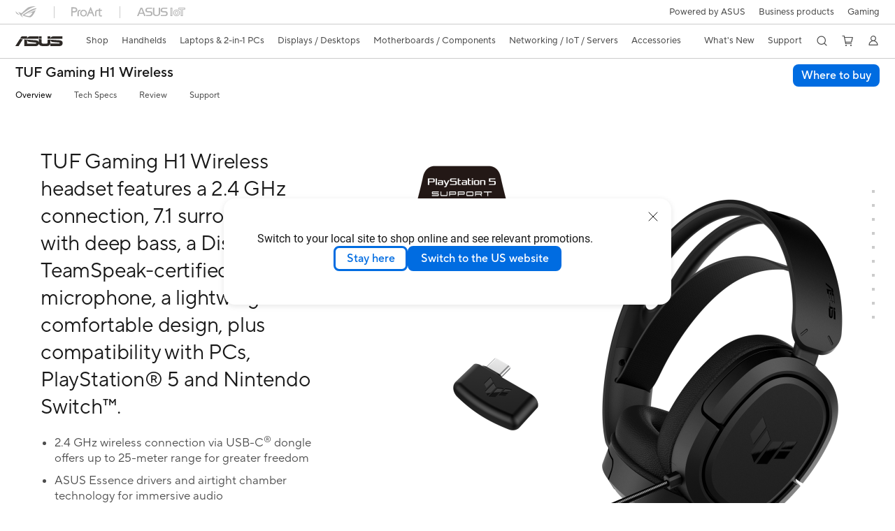

--- FILE ---
content_type: text/html; charset=utf-8
request_url: https://www.asus.com/me-en/accessories/headsets-and-audio/tuf-gaming/tuf-gaming-h1-wireless/
body_size: 60462
content:
<!doctype html>
<html data-n-head-ssr dir="ltr" lang="en-us" data-n-head="%7B%22dir%22:%7B%22ssr%22:%22ltr%22%7D,%22lang%22:%7B%22ssr%22:%22en-us%22%7D%7D">
  <head >
    <title>TUF Gaming H1 Wireless | ASUS UAE</title><meta data-n-head="ssr" charset="utf-8"><meta data-n-head="ssr" name="viewport" content="width=device-width, initial-scale=1, maximum-scale=5.0"><meta data-n-head="ssr" name="format-detection" content="telephone=no"><meta data-n-head="ssr" data-hid="description" name="description" content="Lightweight and ergonomic TUF Gaming H1 Wireless headset with a 2.4 GHz connection offers a range of 25 meters, 7.1 surround sound with deep bass, plus a Discord- and TeamSpeak-certified microphone for clear in-game communication"><meta data-n-head="ssr" data-hid="og:title" property="og:title" content="TUF Gaming H1 Wireless | ASUS UAE"><meta data-n-head="ssr" data-hid="og:type" property="og:type" content="website"><meta data-n-head="ssr" data-hid="og:site_name" property="og:site_name" content="ASUS Middle East"><meta data-n-head="ssr" data-hid="og:description" property="og:description" content="Lightweight and ergonomic TUF Gaming H1 Wireless headset with a 2.4 GHz connection offers a range of 25 meters, 7.1 surround sound with deep bass, plus a Discord- and TeamSpeak-certified microphone for clear in-game communication"><meta data-n-head="ssr" data-hid="og:url" property="og:url" content="https://www.asus.com/me-en/accessories/headsets-and-audio/tuf-gaming/tuf-gaming-h1-wireless/"><meta data-n-head="ssr" data-hid="og:image" property="og:image" content="https://dlcdnwebimgs.asus.com/gain/46dd9f1e-ad8c-4972-af87-d60c1dc888d1/"><meta data-n-head="ssr" data-hid="twitter:title" property="twitter:title" content="TUF Gaming H1 Wireless | ASUS UAE"><meta data-n-head="ssr" data-hid="twitter:site" property="twitter:site" content="@ASUS"><meta data-n-head="ssr" data-hid="twitter:description" property="twitter:description" content="Lightweight and ergonomic TUF Gaming H1 Wireless headset with a 2.4 GHz connection offers a range of 25 meters, 7.1 surround sound with deep bass, plus a Discord- and TeamSpeak-certified microphone for clear in-game communication"><meta data-n-head="ssr" data-hid="twitter:card" property="twitter:card" content="summary_large_image"><meta data-n-head="ssr" data-hid="twitter:image" property="twitter:image" content=""><link data-n-head="ssr" rel="icon" type="image/x-icon" href="/new_asus_ico_256x256.png"><link data-n-head="ssr" rel="alternate" hreflang="ar-EG" href="https://www.asus.com/eg/accessories/headsets-and-audio/tuf-gaming/tuf-gaming-h1-wireless/"><link data-n-head="ssr" rel="alternate" hreflang="ar-SA" href="https://www.asus.com/sa-ar/accessories/headsets-and-audio/tuf-gaming/tuf-gaming-h1-wireless/"><link data-n-head="ssr" rel="alternate" hreflang="bg-BG" href="https://www.asus.com/bg/accessories/headsets-and-audio/tuf-gaming/tuf-gaming-h1-wireless/"><link data-n-head="ssr" rel="alternate" hreflang="cs-CZ" href="https://www.asus.com/cz/accessories/headsets-and-audio/tuf-gaming/tuf-gaming-h1-wireless/"><link data-n-head="ssr" rel="alternate" hreflang="da-DK" href="https://www.asus.com/dk/accessories/headsets-and-audio/tuf-gaming/tuf-gaming-h1-wireless/"><link data-n-head="ssr" rel="alternate" hreflang="de-CH" href="https://www.asus.com/ch-de/accessories/headsets-and-audio/tuf-gaming/tuf-gaming-h1-wireless/"><link data-n-head="ssr" rel="alternate" hreflang="de-DE" href="https://www.asus.com/de/accessories/headsets-and-audio/tuf-gaming/tuf-gaming-h1-wireless/"><link data-n-head="ssr" rel="alternate" hreflang="el-GR" href="https://www.asus.com/gr/accessories/headsets-and-audio/tuf-gaming/tuf-gaming-h1-wireless/"><link data-n-head="ssr" rel="alternate" hreflang="en" href="https://www.asus.com/accessories/headsets-and-audio/tuf-gaming/tuf-gaming-h1-wireless/"><link data-n-head="ssr" rel="alternate" hreflang="en-AE" href="https://www.asus.com/me-en/accessories/headsets-and-audio/tuf-gaming/tuf-gaming-h1-wireless/"><link data-n-head="ssr" rel="alternate" hreflang="en-AU" href="https://www.asus.com/au/accessories/headsets-and-audio/tuf-gaming/tuf-gaming-h1-wireless/"><link data-n-head="ssr" rel="alternate" hreflang="en-CA" href="https://www.asus.com/ca-en/accessories/headsets-and-audio/tuf-gaming/tuf-gaming-h1-wireless/"><link data-n-head="ssr" rel="alternate" hreflang="en-CH" href="https://www.asus.com/ch-en/accessories/headsets-and-audio/tuf-gaming/tuf-gaming-h1-wireless/"><link data-n-head="ssr" rel="alternate" hreflang="en-EE" href="https://www.asus.com/bt/accessories/headsets-and-audio/tuf-gaming/tuf-gaming-h1-wireless/"><link data-n-head="ssr" rel="alternate" hreflang="en-eg" href="https://www.asus.com/eg-en/accessories/headsets-and-audio/tuf-gaming/tuf-gaming-h1-wireless/"><link data-n-head="ssr" rel="alternate" hreflang="en-GB" href="https://www.asus.com/uk/accessories/headsets-and-audio/tuf-gaming/tuf-gaming-h1-wireless/"><link data-n-head="ssr" rel="alternate" hreflang="en-GR" href="https://www.asus.com/gr-en/accessories/headsets-and-audio/tuf-gaming/tuf-gaming-h1-wireless/"><link data-n-head="ssr" rel="alternate" hreflang="en-HK" href="https://www.asus.com/hk-en/accessories/headsets-and-audio/tuf-gaming/tuf-gaming-h1-wireless/"><link data-n-head="ssr" rel="alternate" hreflang="en-IN" href="https://www.asus.com/in/accessories/headsets-and-audio/tuf-gaming/tuf-gaming-h1-wireless/"><link data-n-head="ssr" rel="alternate" hreflang="en-LT" href="https://www.asus.com/bt/accessories/headsets-and-audio/tuf-gaming/tuf-gaming-h1-wireless/"><link data-n-head="ssr" rel="alternate" hreflang="en-LV" href="https://www.asus.com/bt/accessories/headsets-and-audio/tuf-gaming/tuf-gaming-h1-wireless/"><link data-n-head="ssr" rel="alternate" hreflang="en-MY" href="https://www.asus.com/my/accessories/headsets-and-audio/tuf-gaming/tuf-gaming-h1-wireless/"><link data-n-head="ssr" rel="alternate" hreflang="en-NZ" href="https://www.asus.com/nz/accessories/headsets-and-audio/tuf-gaming/tuf-gaming-h1-wireless/"><link data-n-head="ssr" rel="alternate" hreflang="en-PH" href="https://www.asus.com/ph/accessories/headsets-and-audio/tuf-gaming/tuf-gaming-h1-wireless/"><link data-n-head="ssr" rel="alternate" hreflang="en-RS" href="https://www.asus.com/rs-en/accessories/headsets-and-audio/tuf-gaming/tuf-gaming-h1-wireless/"><link data-n-head="ssr" rel="alternate" hreflang="en-SA" href="https://www.asus.com/sa-en/accessories/headsets-and-audio/tuf-gaming/tuf-gaming-h1-wireless/"><link data-n-head="ssr" rel="alternate" hreflang="en-SG" href="https://www.asus.com/sg/accessories/headsets-and-audio/tuf-gaming/tuf-gaming-h1-wireless/"><link data-n-head="ssr" rel="alternate" hreflang="en-US" href="https://www.asus.com/us/accessories/headsets-and-audio/tuf-gaming/tuf-gaming-h1-wireless/"><link data-n-head="ssr" rel="alternate" hreflang="en-ZA" href="https://www.asus.com/za/accessories/headsets-and-audio/tuf-gaming/tuf-gaming-h1-wireless/"><link data-n-head="ssr" rel="alternate" hreflang="es-AR" href="https://www.asus.com/ar/accessories/headsets-and-audio/tuf-gaming/tuf-gaming-h1-wireless/"><link data-n-head="ssr" rel="alternate" hreflang="es-CL" href="https://www.asus.com/cl/accessories/headsets-and-audio/tuf-gaming/tuf-gaming-h1-wireless/"><link data-n-head="ssr" rel="alternate" hreflang="es-CO" href="https://www.asus.com/co/accessories/headsets-and-audio/tuf-gaming/tuf-gaming-h1-wireless/"><link data-n-head="ssr" rel="alternate" hreflang="es-ES" href="https://www.asus.com/es/accessories/headsets-and-audio/tuf-gaming/tuf-gaming-h1-wireless/"><link data-n-head="ssr" rel="alternate" hreflang="es-MX" href="https://www.asus.com/mx/accessories/headsets-and-audio/tuf-gaming/tuf-gaming-h1-wireless/"><link data-n-head="ssr" rel="alternate" hreflang="es-PE" href="https://www.asus.com/pe/accessories/headsets-and-audio/tuf-gaming/tuf-gaming-h1-wireless/"><link data-n-head="ssr" rel="alternate" hreflang="fi-FI" href="https://www.asus.com/fi/accessories/headsets-and-audio/tuf-gaming/tuf-gaming-h1-wireless/"><link data-n-head="ssr" rel="alternate" hreflang="fr-BE" href="https://www.asus.com/be-fr/accessories/headsets-and-audio/tuf-gaming/tuf-gaming-h1-wireless/"><link data-n-head="ssr" rel="alternate" hreflang="fr-CA" href="https://www.asus.com/ca-fr/accessories/headsets-and-audio/tuf-gaming/tuf-gaming-h1-wireless/"><link data-n-head="ssr" rel="alternate" hreflang="fr-CH" href="https://www.asus.com/ch-fr/accessories/headsets-and-audio/tuf-gaming/tuf-gaming-h1-wireless/"><link data-n-head="ssr" rel="alternate" hreflang="fr-FR" href="https://www.asus.com/fr/accessories/headsets-and-audio/tuf-gaming/tuf-gaming-h1-wireless/"><link data-n-head="ssr" rel="alternate" hreflang="hu-HU" href="https://www.asus.com/hu/accessories/headsets-and-audio/tuf-gaming/tuf-gaming-h1-wireless/"><link data-n-head="ssr" rel="alternate" hreflang="it-IT" href="https://www.asus.com/it/accessories/headsets-and-audio/tuf-gaming/tuf-gaming-h1-wireless/"><link data-n-head="ssr" rel="alternate" hreflang="ko-KR" href="https://www.asus.com/kr/accessories/headsets-and-audio/tuf-gaming/tuf-gaming-h1-wireless/"><link data-n-head="ssr" rel="alternate" hreflang="nl-BE" href="https://www.asus.com/be-nl/accessories/headsets-and-audio/tuf-gaming/tuf-gaming-h1-wireless/"><link data-n-head="ssr" rel="alternate" hreflang="nl-NL" href="https://www.asus.com/nl/accessories/headsets-and-audio/tuf-gaming/tuf-gaming-h1-wireless/"><link data-n-head="ssr" rel="alternate" hreflang="no-NO" href="https://www.asus.com/no/accessories/headsets-and-audio/tuf-gaming/tuf-gaming-h1-wireless/"><link data-n-head="ssr" rel="alternate" hreflang="pt-PT" href="https://www.asus.com/pt/accessories/headsets-and-audio/tuf-gaming/tuf-gaming-h1-wireless/"><link data-n-head="ssr" rel="alternate" hreflang="ro-RO" href="https://www.asus.com/ro/accessories/headsets-and-audio/tuf-gaming/tuf-gaming-h1-wireless/"><link data-n-head="ssr" rel="alternate" hreflang="ru-RU" href="https://www.asus.com/ru/accessories/headsets-and-audio/tuf-gaming/tuf-gaming-h1-wireless/"><link data-n-head="ssr" rel="alternate" hreflang="sk-SK" href="https://www.asus.com/sk/accessories/headsets-and-audio/tuf-gaming/tuf-gaming-h1-wireless/"><link data-n-head="ssr" rel="alternate" hreflang="sl-si" href="https://www.asus.com/si/accessories/headsets-and-audio/tuf-gaming/tuf-gaming-h1-wireless/"><link data-n-head="ssr" rel="alternate" hreflang="sr-RS" href="https://www.asus.com/rs/accessories/headsets-and-audio/tuf-gaming/tuf-gaming-h1-wireless/"><link data-n-head="ssr" rel="alternate" hreflang="sv-SE" href="https://www.asus.com/se/accessories/headsets-and-audio/tuf-gaming/tuf-gaming-h1-wireless/"><link data-n-head="ssr" rel="alternate" hreflang="th-TH" href="https://www.asus.com/th/accessories/headsets-and-audio/tuf-gaming/tuf-gaming-h1-wireless/"><link data-n-head="ssr" rel="alternate" hreflang="tr-TR" href="https://www.asus.com/tr/accessories/headsets-and-audio/tuf-gaming/tuf-gaming-h1-wireless/"><link data-n-head="ssr" rel="alternate" hreflang="uk-UA" href="https://www.asus.com/ua-ua/accessories/headsets-and-audio/tuf-gaming/tuf-gaming-h1-wireless/"><link data-n-head="ssr" rel="alternate" hreflang="vi-VN" href="https://www.asus.com/vn/accessories/headsets-and-audio/tuf-gaming/tuf-gaming-h1-wireless/"><link data-n-head="ssr" rel="alternate" hreflang="zh-TW" href="https://www.asus.com/tw/accessories/headsets-and-audio/tuf-gaming/tuf-gaming-h1-wireless/"><link data-n-head="ssr" rel="canonical" href="https://www.asus.com/me-en/accessories/headsets-and-audio/tuf-gaming/tuf-gaming-h1-wireless/"><script data-n-head="ssr" src="" async></script><script data-n-head="ssr" src="" async></script><script data-n-head="ssr" type="text/javascript">(function (w, d, s, l, i) {
          w[l] = w[l] || [];
          w[l].push({'gtm.start': new Date().getTime(), event: 'gtm.js' });
          var f = d.getElementsByTagName(s)[0],
          j = d.createElement(s),
          dl = l != "dataLayer" ? "&l=" + l : "";
          j.defer = true;
          j.src = "https://www.googletagmanager.com/gtm.js?id=" + i + dl;
          f.parentNode.insertBefore(j, f);
          })(window, document, "script", "dataLayer", "GTM-NJRLM8");
          </script><script data-n-head="ssr" type="text/javascript" src="/nuxtStatic/js/jquery.min.js"></script><script data-n-head="ssr" type="text/javascript">window.AsusAPIConfig = {"system":"asus","websitePath":"me-en","theme":"asus","campaignId":"9f66f36a-32c8-454b-b4fb-b3c9b35f04b1","showHeaderPopUp":true}; </script><script data-n-head="ssr" type="text/javascript" src="https://dlcdnimgs.asus.com/vendor/subscribe-form/js/subscribeform.min.js"></script><script data-n-head="ssr" type="text/javascript" src="https://dlcdnimgs.asus.com/vendor/public/fonts/js/roboto.js" async></script><script data-n-head="ssr" data-hid="nuxt-jsonld-35726089" type="application/ld+json">
[
  {
    "@context": "http://schema.org",
    "@type": "Product",
    "@id": "https://www.asus.com/me-en/accessories/headsets-and-audio/tuf-gaming/tuf-gaming-h1-wireless/",
    "name": "TUF Gaming H1 Wireless",
    "image": [
      "https://dlcdnwebimgs.asus.com/gain/46dd9f1e-ad8c-4972-af87-d60c1dc888d1/",
      "https://dlcdnwebimgs.asus.com/gain/81bc3a4a-60a0-46cc-9f71-ffe49b20cb5f/",
      "https://dlcdnwebimgs.asus.com/gain/60d7f15e-7c3a-48e8-8d1b-55c92e4fdac4/",
      "https://dlcdnwebimgs.asus.com/gain/41f8014f-f094-419a-9c64-99f967245290/",
      "https://dlcdnwebimgs.asus.com/gain/7f2bc51e-8373-416b-b3b9-6b239b2b89d9/",
      "https://dlcdnwebimgs.asus.com/gain/5add3713-9159-4dd8-8d85-101e9c95b7da/",
      "https://dlcdnwebimgs.asus.com/gain/a7305096-a258-42fd-81b8-efa691e7b60c/"
    ],
    "description": "Lightweight and ergonomic TUF Gaming H1 Wireless headset with a 2.4 GHz connection offers a range of 25 meters, 7.1 surround sound with deep bass, plus a Discord- and TeamSpeak-certified microphone for clear in-game communication",
    "sku": 18086,
    "brand": {
      "@type": "Thing",
      "name": "ASUS"
    }
  },
  {
    "@context": "https://schema.org",
    "@type": "BreadcrumbList",
    "itemListElement": [
      {
        "@type": "ListItem",
        "position": 1,
        "name": "Accessories",
        "item": ""
      },
      {
        "@type": "ListItem",
        "position": 2,
        "name": "Headsets and Audio",
        "item": ""
      },
      {
        "@type": "ListItem",
        "position": 3,
        "name": "TUF Gaming",
        "item": "https://www.asus.com/me-en/accessories/headsets-and-audio/tuf-gaming/"
      },
      {
        "@type": "ListItem",
        "position": 4,
        "name": "TUF Gaming H1 Wireless",
        "item": "https://www.asus.com/me-en/accessories/headsets-and-audio/tuf-gaming/tuf-gaming-h1-wireless/"
      }
    ]
  }
]
</script><link rel="stylesheet" href="/_nuxt/d03fa1110.css"><link rel="stylesheet" href="/_nuxt/9d2291110.css"><link rel="stylesheet" href="/_nuxt/f95561110.css"><link rel="stylesheet" href="/_nuxt/8a6e31110.css"><link rel="stylesheet" href="/_nuxt/360361110.css"><link rel="stylesheet" href="/_nuxt/091c61110.css"><link rel="stylesheet" href="/_nuxt/a84ff1110.css"><link rel="stylesheet" href="/_nuxt/2f3301110.css"><link rel="stylesheet" href="/_nuxt/419a11110.css"><link rel="stylesheet" href="/_nuxt/254ba1110.css"><link rel="stylesheet" href="/_nuxt/e90771110.css"><link rel="stylesheet" href="/_nuxt/39d8d1110.css"><link rel="stylesheet" href="/_nuxt/ec3761110.css"><link rel="stylesheet" href="/_nuxt/516c91110.css"><link rel="stylesheet" href="/_nuxt/31c271110.css"><link rel="stylesheet" href="/_nuxt/6eb9c1110.css">
  </head>
  <body >
    <div data-server-rendered="true" id="__nuxt"><!----><div id="__layout"><div id="_defaultWrapper"><noscript><iframe src="//www.googletagmanager.com/ns.html?id=GTM-NJRLM8" height="0" width="0" style="display:none;visibility:hidden"></iframe></noscript> <div role="navigation" id="OfficialHeaderWrapper" lang="en-us" class="headerExternal asusOfficialHeader Header__headerWrapper__2E1QH" style="--space-width:0px;"><div id="wrapperDesktop" class="Header__wrapperDesktop__h6Pb2 Header__themeWhite__1yGlc"><div class="Header__accessibilitTool__21iRj"><!----> <!----></div> <div id="headerLayerOne" class="Header__headerLayerOne__xBqqu"><div class="Header__headerLayerOneContainer__2nUEJ Header__themeWhite__1yGlc"><div class="Header__topLeftMenu__iiqYG Header__themeWhite__1yGlc"><div class="Header__imageContainer__2KPMI Header__themeWhite__1yGlc Header__firstItem__3aTuO"><a href="https://rog.asus.com/me-en/" target="_blank" rel="" class="Header__logo__22hjG"><img src="https://www.asus.com/media/Odin/images/header/ROG_normal.svg" alt="ROG" class="Header__defaultImage__1kdR0"> <img src="https://www.asus.com/media/Odin/images/header/ROG_hover.svg" alt="ROG" class="Header__hoverImage__1OOKy"></a></div><div class="Header__imageContainer__2KPMI Header__themeWhite__1yGlc"><a href="https://www.asus.com/me-en/ProArt/" target="_Self" rel="" class="Header__logo__22hjG"><img src="https://www.asus.com/media/Odin/images/header/ProArt_normal.svg" alt="Creators" class="Header__defaultImage__1kdR0"> <img src="https://www.asus.com/media/Odin/images/header/ProArt_hover.svg" alt="Creators" class="Header__hoverImage__1OOKy"></a></div><div class="Header__imageContainer__2KPMI Header__themeWhite__1yGlc"><a href="https://iot.asus.com/" target="_blank" rel="" class="Header__logo__22hjG"><img src="https://www.asus.com/media/Odin/images/header/IoT_normal.svg" alt="AIoT" class="Header__defaultImage__1kdR0"> <img src="https://www.asus.com/media/Odin/images/header/IoT_hover.svg" alt="AIoT" class="Header__hoverImage__1OOKy"></a></div></div> <div class="Header__topRightMenu__2ix8W Header__themeWhite__1yGlc"><div class="Header__themeWhite__1yGlc Header__topRightMenuItem__1W7va"><div><a href="https://www.asus.com/me-en/microsite/powered-by-asus/" target="_Blank" rel="" class="Header__textContainer__1zgYq">
                   Powered by ASUS
                </a></div></div><div class="Header__themeWhite__1yGlc Header__topRightMenuItem__1W7va"><div><a href="https://www.asus.com/me-en/business/" target="_Blank" rel="" class="Header__textContainer__1zgYq">
                                  Business products
                </a></div></div><div tabindex="0" role="button" aria-haspopup="true" aria-expanded="false" class="Header__themeWhite__1yGlc Header__topRightMenuItem__1W7va"><div><span class="Header__textContainer__1zgYq">
                  Gaming
                </span> <!----></div></div></div></div></div> <div class="Header__headerBar__1csGL Header__themeWhite__1yGlc"><div tabindex="0" role="button" aria-label="menu open button" class="Header__menuOpenBtn__1uNJE Header__themeWhite__1yGlc"></div> <div class="Header__asusLogoContainer__18Tvl"><div role="link" tabindex="0" aria-label="ASUS Official Site Homepage" class="Header__asusLogo__3kBbE Header__themeWhite__1yGlc"></div></div> <div class="Header__searchAndCart__3PK6X"><div aria-label="Search" role="button" tabindex="0" class="Header__item__zmemY Header__search__2Wbxu Header__themeWhite__1yGlc"></div> <div class="Header__item__zmemY Header__cart__3QTk- Header__themeWhite__1yGlc"><div tabindex="0" aria-label="Cart, 0 item(s)" role="button" class="headerCartIcon Header__miniCartIcon__2vSJF Header__themeWhite__1yGlc"></div> <!----> <div role="dialog" aria-modal="true" id="memberFeaturefloatMobile" class="miniCart HeaderMiniCart__memberFeaturefloat__3dsKZ HeaderMiniCart__miniCartEmpty__gVZoG" style="display:none;"><div class="miniCartTab HeaderMiniCart__memberFeaturefloatBox__RvlMT HeaderMiniCart__miniCartEmpty__gVZoG"><div class="HeaderMiniCart__CarNoItem__26BKj">You have no items in your cart</div> <a href="https://www.asus.com/me-en/store/" aria-label="Shop on ASUS store" class="HeaderMiniCart__CarNoItemUrl__3jQKL">
      Shop on ASUS store
    </a></div> <!----> <div class="HeaderMiniCart__closeCartMenu__chGTj"><div tabindex="0" role="button" aria-label="close mini cart menu" class="canTabFocus HeaderMiniCart__touchRange__3y3we"></div> <svg width="16" height="16" viewBox="0 0 16 16" fill="none" xmlns="http://www.w3.org/2000/svg" svg-inline role="presentation" focusable="false" tabindex="-1" class="svg-icon"><path d="M14 2L2 14M2 2l12 12" stroke="#666" stroke-linecap="round"></path></svg></div></div></div></div></div> <div class="HeaderSearchDropDownMenu__wrapperSearchDropDownMenu__31mT8"><div class="HeaderSearchDropDownMenu__headerSearchDropDownMenu__TfL4d"><div class="HeaderSearchDropDownMenu__innerWeaper__1jtC7" style="display:none;"><div class="HeaderSearchDropDownMenu__searchInputContainerBox__3Baaj"><div class="HeaderSearchDropDownMenu__searchInputContainer__2NlT1"><!----> <input type="text" maxlength="250" role="combobox" aria-label="Search ASUS.com" aria-autocomplete="list" aria-owns="Quick links suggestion" aria-expanded="false" placeholder="Search ASUS.com" value="" class="HeaderSearchDropDownMenu__searchInput__2r0So HeaderSearchDropDownMenu__noKeyWord__1MjlB"> <div tabindex="0" role="button" aria-label="Clear search term" class="HeaderSearchDropDownMenu__closeSearchIcon__31ILF" style="display:none;"><svg width="24" height="24" viewBox="0 0 24 24" fill="none" xmlns="http://www.w3.org/2000/svg" svg-inline role="presentation" focusable="false" tabindex="-1"><path d="M18 6L6 18M6 6l12 12" stroke="#181818" stroke-linecap="round"></path></svg></div></div> <!----></div> <!----></div> <div class="HeaderSearchDropDownMenu__overlayer__3nIPD"></div></div></div> <div class="Header__windowMask__39j-5"></div> <div class="Header__headerLayerTwo__115Eu"><div class="Header__headerLayerTwoContainer__2nAz4"><div class="Header__asusLogoContainer__18Tvl"><div role="link" tabindex="0" aria-label="ASUS Official Site Homepage" class="Header__asusLogo__3kBbE Header__themeWhite__1yGlc"></div></div> <div class="Header__spaceForAsusLogo__1k1A-"></div> <div class="Header__sideMenuClose__CrXWr"><div tabindex="-1" aria-label="menu close button" aria-hidden="true" class="Header__closeBtn__2npQc Header__themeWhite__1yGlc"></div></div> <div class="Header__navContainer__beKIL"><nav aria-label="Navigation" class="mainNavigationList Header__mainNavigationList__2LD5y"><div id="storeMenu" class="mainNavigationItem Header__mainNavigationItem__26BOR Header__storeMenuItem__3xWUL Header__themeWhite__1yGlc"><span><a href="https://www.asus.com/me-en/store/" target="_Self" aria-label="ASUS Store">
                    Shop
                  </a></span></div> <div id="spaceStoreMenu" class="Header__spaceForMenuItem__14d_b"></div> <!----> <div tabindex="0" role="button" aria-haspopup="menu" aria-expanded="false" class="mainNavigationItem Header__mainNavigationItem__26BOR Header__themeWhite__1yGlc"><span>
                  Handhelds
                </span> <span class="Header__toggleBtn__22kb_ Header__openBtn__3InIG"></span></div> <div class="Header__spaceForMenuItem__14d_b"></div> <!----><div tabindex="0" role="button" aria-haspopup="menu" aria-expanded="false" class="mainNavigationItem Header__mainNavigationItem__26BOR Header__themeWhite__1yGlc"><span>
                  Laptops &amp; 2-in-1 PCs
                </span> <span class="Header__toggleBtn__22kb_ Header__openBtn__3InIG"></span></div> <div class="Header__spaceForMenuItem__14d_b"></div> <!----><div tabindex="0" role="button" aria-haspopup="menu" aria-expanded="false" class="mainNavigationItem Header__mainNavigationItem__26BOR Header__themeWhite__1yGlc"><span>
                  Displays / Desktops
                </span> <span class="Header__toggleBtn__22kb_ Header__openBtn__3InIG"></span></div> <div class="Header__spaceForMenuItem__14d_b"></div> <!----><div tabindex="0" role="button" aria-haspopup="menu" aria-expanded="false" class="mainNavigationItem Header__mainNavigationItem__26BOR Header__themeWhite__1yGlc"><span>
                  Motherboards / Components
                </span> <span class="Header__toggleBtn__22kb_ Header__openBtn__3InIG"></span></div> <div class="Header__spaceForMenuItem__14d_b"></div> <!----><div tabindex="0" role="button" aria-haspopup="menu" aria-expanded="false" class="mainNavigationItem Header__mainNavigationItem__26BOR Header__themeWhite__1yGlc"><span>
                  Networking / IoT / Servers
                </span> <span class="Header__toggleBtn__22kb_ Header__openBtn__3InIG"></span></div> <div class="Header__spaceForMenuItem__14d_b"></div> <!----><div tabindex="0" role="button" aria-haspopup="menu" aria-expanded="false" class="mainNavigationItem Header__mainNavigationItem__26BOR Header__themeWhite__1yGlc"><span>
                  Accessories
                </span> <span class="Header__toggleBtn__22kb_ Header__openBtn__3InIG"></span></div> <div class="Header__spaceForMenuItem__14d_b"></div> <!----> <div class="Header__sideMenuContentSection__2UXUJ"><div class="Header__item__zmemY"><div tabindex="0" aria-expanded="false" class="Header__levelOneList__1pHn3">
                                           What's New                   
                      <span class="Header__toggleBtn__22kb_ Header__openBtn__3InIG Header__show__14ec2"></span> <span class="Header__toggleBtn__22kb_ Header__collapseBtn__-yBN9"></span></div> <div class="Header__levelTwoListBox__1rdVc" style="display:none;"><a href="https://www.asus.com/me-en/content/best-creator-laptops/" tabindex="-1" target="_Self" rel="" class="Header__levelTwoList__oZVZ2">
                      Create with ASUS
                    </a><a href="https://www.asus.com/me-en/content/asus-offers-adobe-creative-cloud/" tabindex="-1" target="_Blank" rel="" class="Header__levelTwoList__oZVZ2">
                      Adobe Bundle Program
                    </a><a href="https://asus.com/me-en/content/asus-lumina-oled-laptop/" tabindex="-1" target="_Blank" rel="" class="Header__levelTwoList__oZVZ2">
                      ASUS Lumina OLED
                    </a><a href="https://me-en.store.asus.com/purchase/seriesnum" tabindex="-1" target="_Blank" rel="" class="Header__levelTwoList__oZVZ2">
                      Purchase Warranty Extension
                    </a><a href="https://www.asus.com/me-en/event/productguide/2025/asus-product-guide_202509.pdf" tabindex="-1" target="_Blank" rel="" class="Header__levelTwoList__oZVZ2">
                      ASUS Product guide
                    </a><a href="https://www.asus.com/me-en/event/productguide/2025/rog-product-guide.pdf" tabindex="-1" target="_Blank" rel="" class="Header__levelTwoList__oZVZ2">
                      ROG Product Guide
                    </a><a href="https://www.asus.com/me-en/microsite/asus-education-program/" tabindex="-1" target="_Blank" rel="" class="Header__levelTwoList__oZVZ2">
                      Education Store
                    </a></div></div><div class="Header__item__zmemY"><div tabindex="0" aria-expanded="false" class="Header__levelOneList__1pHn3">
                      Support
                      <span class="Header__toggleBtn__22kb_ Header__openBtn__3InIG Header__show__14ec2"></span> <span class="Header__toggleBtn__22kb_ Header__collapseBtn__-yBN9"></span></div> <div class="Header__levelTwoListBox__1rdVc" style="display:none;"><a href="https://www.asus.com/me-en/event/perfectwarranty/" tabindex="-1" target="_Self" rel="" class="Header__levelTwoList__oZVZ2">
                      ASUS Perfect Warranty
                    </a><a href="https://www.asus.com/me-en/event/international-warranty/" tabindex="-1" target="_Blank" rel="" class="Header__levelTwoList__oZVZ2">
                      International Warranty
                    </a><a href="https://www.asus.com/me-en/content/members/" tabindex="-1" target="_Self" rel="" class="Header__levelTwoList__oZVZ2">
                      Members
                    </a><a href="https://www.asus.com/me-en/support/" tabindex="-1" target="_Blank" rel="" class="Header__levelTwoList__oZVZ2">
                      Support
                    </a><a href="https://zentalk.asus.com/" tabindex="-1" target="_Blank" rel="" class="Header__levelTwoList__oZVZ2">
                      ZenTalk
                    </a><a href="https://www.asus.com/me-en/support/download-center/" tabindex="-1" target="_Blank" rel="" class="Header__levelTwoList__oZVZ2">
                      Drivers and manuals
                    </a><a href="https://www.asus.com/me-en/support/Repair-Status-Inquiry/?cname=United%20Arab%20Emirates" tabindex="-1" target="_Blank" rel="" class="Header__levelTwoList__oZVZ2">
                      Check repair status
                    </a><a href="https://www.asus.com/me-en/support/MyASUS-deeplink/" tabindex="-1" target="_Blank" rel="" class="Header__levelTwoList__oZVZ2">
                      MyASUS
                    </a></div></div> <div class="Header__item__zmemY"><div tabindex="0" role="button" aria-label="Member Account" aria-expanded="false" class="Header__levelOneList__1pHn3 Header__member__1MdQw Header__themeWhite__1yGlc">
                  My Account
                  <span class="Header__toggleBtn__22kb_ Header__openBtn__3InIG Header__show__14ec2"></span> <span class="Header__toggleBtn__22kb_ Header__collapseBtn__-yBN9"></span></div> <!----></div></div> <div class="Header__sideMenuContentSection__2UXUJ"><div class="Header__item__zmemY"><div tabindex="0" role="button" aria-expanded="false" class="Header__levelOneList__1pHn3"><a href="https://www.asus.com/me-en/microsite/powered-by-asus/" target="_Blank" rel="">
                         Powered by ASUS
                      </a></div> <div class="Header__levelTwoListBox__1rdVc" style="display:none;"></div></div><div class="Header__item__zmemY"><div tabindex="0" role="button" aria-expanded="false" class="Header__levelOneList__1pHn3"><a href="https://www.asus.com/me-en/business/" target="_Blank" rel="">
                                        Business products
                      </a></div> <div class="Header__levelTwoListBox__1rdVc" style="display:none;"></div></div><div class="Header__item__zmemY"><div tabindex="0" role="button" aria-expanded="false" class="Header__levelOneList__1pHn3">
                      Gaming
                      <span class="Header__toggleBtn__22kb_ Header__openBtn__3InIG Header__show__14ec2"></span> <span class="Header__toggleBtn__22kb_ Header__collapseBtn__-yBN9"></span></div> <div class="Header__levelTwoListBox__1rdVc" style="display:none;"><a href="https://rog.asus.com/me-en/" tabindex="-1" target="_Blank" rel="" class="Header__levelTwoList__oZVZ2">
                      ROG - Republic of Gamers
                    </a><a href="https://www.asus.com/me-en/laptops/for-gaming/tuf-gaming/" tabindex="-1" target="_Blank" rel="" class="Header__levelTwoList__oZVZ2">
                      TUF Gaming
                    </a></div></div> <div class="Header__item__zmemY"><a href="https://rog.asus.com/me-en/" target="_Blank" rel=""><div class="Header__levelOneList__1pHn3"><img src="https://www.asus.com/media/Odin/images/header/ROG_hover.svg" alt="ROG" class="Header__defaultImage__1kdR0"></div></a></div><div class="Header__item__zmemY"><a href="https://www.asus.com/me-en/ProArt/" target="_Self" rel=""><div class="Header__levelOneList__1pHn3"><img src="https://www.asus.com/media/Odin/images/header/ProArt_hover.svg" alt="Creators" class="Header__defaultImage__1kdR0"></div></a></div><div class="Header__item__zmemY"><a href="https://iot.asus.com/" target="" rel=""><div class="Header__levelOneList__1pHn3"><img src="https://www.asus.com/media/Odin/images/header/IoT_hover.svg" alt="AIoT" class="Header__defaultImage__1kdR0"></div></a></div></div> <div class="Header__sideMenuMobileSpace__WoCC_"></div></nav> <div class="Header__subNavigationList__1Wmem"><div tabindex="0" role="button" aria-haspopup="true" aria-expanded="false" class="Header__secondRightMenuItem__nevQN Header__themeWhite__1yGlc Header__hasBottomLine__2D8OJ"><div class="Header__inlineFlex__1Jk6H"><span>
                                           What's New                   
                    </span> <!----></div></div> <div class="Header__spaceForMenuItem__14d_b"></div><div tabindex="0" role="button" aria-haspopup="true" aria-expanded="false" class="Header__secondRightMenuItem__nevQN Header__themeWhite__1yGlc Header__hasBottomLine__2D8OJ"><div class="Header__inlineFlex__1Jk6H"><span>
                      Support
                    </span> <!----></div></div> <div class="Header__spaceForMenuItem__14d_b"></div> <div tabindex="0" aria-label="Search" role="button" aria-expanded="false" class="headerIcon Header__searchAndMemberFeatureItem__OxZtB Header__search__2Wbxu Header__themeWhite__1yGlc"></div> <div class="Header__spaceForMenuItem__14d_b"></div> <div tabindex="0" aria-label="Cart, 0 item(s)" role="button" aria-expanded="false" class="headerCartIcon Header__searchAndMemberFeatureItem__OxZtB Header__cart__3QTk- Header__themeWhite__1yGlc"><div class="Header__miniCartIcon__2vSJF Header__themeWhite__1yGlc"></div> <!----> <div role="dialog" aria-modal="true" id="memberFeaturefloat" class="miniCart HeaderMiniCart__memberFeaturefloat__3dsKZ HeaderMiniCart__miniCartEmpty__gVZoG" style="display:none;"><div class="miniCartTab HeaderMiniCart__memberFeaturefloatBox__RvlMT HeaderMiniCart__miniCartEmpty__gVZoG"><div class="HeaderMiniCart__CarNoItem__26BKj">You have no items in your cart</div> <a href="https://www.asus.com/me-en/store/" aria-label="Shop on ASUS store" class="HeaderMiniCart__CarNoItemUrl__3jQKL">
      Shop on ASUS store
    </a></div> <!----> <div class="HeaderMiniCart__closeCartMenu__chGTj"><div tabindex="0" role="button" aria-label="close mini cart menu" class="canTabFocus HeaderMiniCart__touchRange__3y3we"></div> <svg width="16" height="16" viewBox="0 0 16 16" fill="none" xmlns="http://www.w3.org/2000/svg" svg-inline role="presentation" focusable="false" tabindex="-1" class="svg-icon"><path d="M14 2L2 14M2 2l12 12" stroke="#666" stroke-linecap="round"></path></svg></div></div></div> <div class="Header__spaceForMenuItem__14d_b"></div> <div tabindex="0" aria-label="Member Account" role="button" aria-expanded="false" class="headerIcon Header__searchAndMemberFeatureItem__OxZtB Header__member__1MdQw Header__themeWhite__1yGlc"><!----></div></div></div></div></div> <div></div></div> <!----></div> <div role="main"><div class="LevelFourProductPage__wrapper__1C9P7 LevelFourProductPage__themeWhite__1M-qy"><div class="popup__wrapper__2FNrG" style="z-index:12001;display:none;"><div class="popup__popUpBg__DRZyO"><div class="popup__popUp__2CkQf"><svg width="16" height="16" viewBox="0 0 16 16" fill="none" xmlns="http://www.w3.org/2000/svg" svg-inline role="presentation" focusable="false" tabindex="-1" class="svg-icon" style="display:none;"><path d="M14 2L2 14M2 2l12 12" stroke="#666" stroke-linecap="round"></path></svg> <!----> <div class="popup__popUpBody__2s7WC"><div class="popup__seeMoreMask__3uyoq" style="display:none;"></div> <div class="popup__container__3XVNx"><div class="popup__content__28Bb1"><div></div> <div></div> <div></div></div></div></div> <div class="popup__popUpBtn__2qg6T"><div tabindex="0" aria-label="No" class="popup__cancelBtn__2S3pr">
          
        </div> <a href="#" data-theme="Blue60" target="_self" rel="" aria-label="Yes" role="button" tabindex="0" class="SolidButton__normal__3XdQd SolidButton__btn__1NmTw popup__blueButton__1STO8"><span class="SolidButton__btnText__GZc-q">
          
        </span></a></div></div></div></div> <div class="asusOfficialProductMenu LevelFourProductPageHeader__wrapper__1tvNu"><div class="LevelFourProductPageHeader__mainWrapper__3il6B undefined"><!----> <div class="LevelFourProductPageHeader__subMenuWrapper__1Isbi" style="display:none;"><div class="LevelFourProductPageHeader__modelNameContainer__1v7C1"><!----> <h1 tabindex="0" class="LevelFourProductPageHeader__modelName__70ttK">TUF Gaming H1 Wireless</h1></div> <div class="LevelFourProductPageHeader__productTabListContainer__BdhBb"><div tabindex="0" id="mainTabIndex" class="LevelFourProductPageHeader__mainTabIndex__1_WN-"></div> <ul class="mainTab LevelFourProductPageHeader__mainTab__SzkNa"><li class="tabItem LevelFourProductPageHeader__tabItem__Wf0N5"><!----> <a href="https://www.asus.com/me-en/accessories/headsets-and-audio/tuf-gaming/tuf-gaming-h1-wireless/" target="_self" rel="" class="LevelFourProductPageHeader__tabItemLink__2WJxl LevelFourProductPageHeader__tabItemLinkNoSub__2dOlt">
                Overview
              </a> <!----></li><li class="tabItem LevelFourProductPageHeader__tabItem__Wf0N5"><a href="https://www.asus.com/me-en/accessories/headsets-and-audio/tuf-gaming/tuf-gaming-h1-wireless/techspec/" target="_self" rel="" class="LevelFourProductPageHeader__tabItemLink__2WJxl LevelFourProductPageHeader__tabItemLinkNoSub__2dOlt">
                Tech Specs
              </a> <!----> <!----></li><li class="tabItem LevelFourProductPageHeader__tabItem__Wf0N5"><a href="https://www.asus.com/me-en/accessories/headsets-and-audio/tuf-gaming/tuf-gaming-h1-wireless/review/" target="_self" rel="" class="LevelFourProductPageHeader__tabItemLink__2WJxl LevelFourProductPageHeader__tabItemLinkNoSub__2dOlt">
                Review
              </a> <!----> <!----></li><li class="tabItem LevelFourProductPageHeader__tabItem__Wf0N5"><a href="https://www.asus.com/me-en/accessories/headsets-and-audio/tuf-gaming/tuf-gaming-h1-wireless/helpdesk_knowledge/" target="_self" rel="" class="LevelFourProductPageHeader__tabItemLink__2WJxl LevelFourProductPageHeader__tabItemLinkNoSub__2dOlt">
                Support
              </a> <!----> <!----></li></ul></div></div> <div class="LevelFourProductPageHeader__priceAndButtonWrapper__P3Fj7"><div class="LevelFourProductPageHeader__modelNameContainer__1v7C1 LevelFourProductPageHeader__modelNameContainerMobile__1FQeD"><!----> <div tabindex="0" class="LevelFourProductPageHeader__modelName__70ttK">TUF Gaming H1 Wireless</div> <div role="button" aria-label="product menu open button" tabindex="0" aria-expanded="false" class="LevelFourProductPageHeader__cursorPointer__kKWYK"><svg width="16" height="16" viewBox="0 0 16 16" fill="none" xmlns="http://www.w3.org/2000/svg" svg-inline="" role="presentation" focusable="false" tabindex="-1" class="LevelFourProductPageHeader__menuClose__1WVTB LevelFourProductPageHeader__menuOpen__1SFka"><path d="M2.5 11L8 5.3l5.5 5.7" stroke="#181818" stroke-miterlimit="10" stroke-linecap="round" stroke-linejoin="round"></path></svg></div></div> <div class="LevelFourProductPageHeader__ecButtonContainer__axJ6i"><div class="LevelFourProductPageHeader__ecButtonRow__EL3vK"><!----> <div class="LevelFourProductPageHeader__btnContainer__3orA6"><!----> <!----> <a href="https://www.asus.com/me-en/accessories/headsets-and-audio/tuf-gaming/tuf-gaming-h1-wireless/where-to-buy/" aria-label="Where to buy TUF Gaming H1 Wireless open a new window" class="LevelFourProductPageHeader__ecButton__pEuCu">
              Where to buy
            </a></div></div> <!----></div></div></div></div> <!----> <div><section class="KvSummary__KvSummaryOP__2kb6- KvSummary__themeWhite__21KI0"><div class="KvSummary__KvSummaryOPInnerWrapper__2Dwjy"><div class="KvSummary__content__1uWlC"><div class="KvSummary__productHeadiing__UPRDo KvSummary__themeWhite__21KI0">TUF Gaming H1 Wireless headset features a 2.4 GHz connection, 7.1 surround sound with deep bass, a Discord and TeamSpeak-certified microphone, a lightweight and comfortable design, plus compatibility with PCs, PlayStation® 5 and Nintendo Switch™.</div> <div class="KvSummary__productIntro__1WXF- KvSummary__themeWhite__21KI0"><ul>
<li>2.4 GHz wireless connection via USB-C<sup>&reg;</sup> dongle offers up to 25-meter range for greater freedom</li>
<li>ASUS Essence drivers and airtight chamber technology for immersive audio</li>
<li>Virtual 7.1 surround sound, adjustable via Windows Sonic and Armoury Crate</li>
<li>Discord and TeamSpeak-certified analog unidirectional microphone for clear in-game communication</li>
<li>Lightweight 295 grams and suspension headband ensure all-day comfort</li>
<li>Up to 15 hours of battery life for nonstop gaming</li>
<li>Cross-platform compatibility with PCs, Macs, PlayStation<sup>&reg;</sup> 5, Nintendo Switch&trade;, tablets and smartphones</li>
</ul></div> <!----></div> <div class="KvSummary__OPProductMainImage__1Dy4f"><div class="KvSummary__logoWrapper__2hRTy"></div> <div class="KvSummary__imageWrapper__3tn4t"><picture><source media="(min-width: 1280px)" srcset="https://dlcdnwebimgs.asus.com/gain/220fdf76-fc60-45d4-a4ce-126ea140471b/w692"> <source media="(min-width: 731px) and (max-width:1279px)" srcset="https://dlcdnwebimgs.asus.com/gain/220fdf76-fc60-45d4-a4ce-126ea140471b/w692"> <source media="(max-width: 730px)" srcset="https://dlcdnwebimgs.asus.com/gain/220fdf76-fc60-45d4-a4ce-126ea140471b/w328"> <img src="https://dlcdnwebimgs.asus.com/gain/220fdf76-fc60-45d4-a4ce-126ea140471b/w692" alt="TUF Gaming H1 Wireless"></picture></div> <div class="KvSummary__compareRow__1GC5a KvSummary__themeWhite__21KI0"><div tabindex="0" role="checkbox" aria-label="COMPARISON" aria-checked="false" class="wrapper wrapperCenter KvSummary White CompareCheckBox__wrapper__320u6 CompareCheckBox__wrapperCenter__1nHp1 CompareCheckBox__KvSummary__3OReY CompareCheckBox__White__D43jZ KvSummary__addToCompare__1meOI"><div class="divCheckBox CompareCheckBox__divCheckBox__VSl5G"></div> <div class="customCheckBox CompareCheckBox__customCheckBox__2BBVU"><span class="labelText CompareCheckBox__labelText__2PsDG"><span>
              COMPARISON
            </span></span></div></div></div></div></div></section> <div id="product_gallery" windowWidth="0"><host-element id="host"><div shadowrootmode="open"><link rel="stylesheet" href="https://www.asus.com/nuxtStatic/css/pdc/swiper.css"> <link rel="stylesheet" href="https://www.asus.com/nuxtStatic/css/pdc/galleryShow.css"> <div class="galleryShow themeWhite GalleryShow__galleryShow__2MYTS GalleryShow__themeWhite__jJu42"><div class="galleryShowNormal GalleryShow__galleryShowNormal__1vf8N"><div class="magnifierColor GalleryShow__magnifierColor__216GL"><div tabindex="0" aria-label="View TUF Gaming H1 Wireless in full screen" role="button" alt="search icon" class="searchBtn searchIcon themeWhite GalleryShow__searchIcon__41kPS GalleryShow__themeWhite__jJu42"><!----> <svg width="36" height="36" viewBox="0 0 36 36" fill="none" xmlns="http://www.w3.org/2000/svg" svg-inline role="presentation" focusable="false" tabindex="-1"><path d="M24.345 24.345L30 30m-2.914-13.457c0 5.823-4.72 10.543-10.543 10.543C10.72 27.086 6 22.366 6 16.543 6 10.72 10.72 6 16.543 6c5.823 0 10.543 4.72 10.543 10.543z" stroke="#666" stroke-width="2" stroke-linecap="round"></path></svg></div> <div class="chooseColor GalleryShow__chooseColor__1bEUD"><div role="radiogroup" aria-label="color options" class="colorSelectorChooseColor colorSelectorgalleryShow ColorSelector__colorSelectorChooseColor__UwG8d isWhiteCard galleryColorCircle ColorSelector__isWhiteCard___RJng ColorSelector__galleryColorCircle__3WXCQ"><div role="radio" tabindex="0" aria-label="" aria-checked="true" class="radioItem ColorSelector__radioItem___DaW5" style="display:;"><input id="null-0" type="radio" value="" checked="checked" class="themeWhite"> <label for="null-0" style="background-color:;color:transparent;"></label></div> <!----></div></div></div> <div class="imgContainer GalleryShow__imgContainer__3eG46"><div class="currentImageWrap GalleryShow__currentImageWrap__3JJrj"><picture><source type="image/webp" srcset="https://dlcdnwebimgs.asus.com/gain/46dd9f1e-ad8c-4972-af87-d60c1dc888d1/w800/fwebp"> <!----> <img src="https://dlcdnwebimgs.asus.com/gain/46dd9f1e-ad8c-4972-af87-d60c1dc888d1/w800" alt="TUF Gaming H1 Wireless"></picture></div></div> <div class="galleryThumbnailsContainer themeWhite GalleryShow__galleryThumbnailsContainer__Kfy8w GalleryShow__themeWhite__jJu42" style="display:;"><div id="galleryThumbnails" class="galleryThumbnails GalleryShow__galleryThumbnails__cmXNk" style="display:none;"><div class="thumbnails-wrapper swiperWrapper GalleryShow__swiperWrapper__2Nchz"><div tabindex="0" class="thumbnails-slide thumbnailsSlide themeWhite GalleryShow__thumbnailsSlide__3MDOc GalleryShow__themeWhite__jJu42 thumbnailActive GalleryShow__thumbnailActive__3001r"><picture><source type="image/webp" srcset="https://dlcdnwebimgs.asus.com/gain/46dd9f1e-ad8c-4972-af87-d60c1dc888d1/w80/fwebp"> <!----> <img src="https://dlcdnwebimgs.asus.com/gain/46dd9f1e-ad8c-4972-af87-d60c1dc888d1/w80" alt="TUF Gaming H1 Wireless"></picture></div><div tabindex="0" class="thumbnails-slide thumbnailsSlide themeWhite GalleryShow__thumbnailsSlide__3MDOc GalleryShow__themeWhite__jJu42"><picture><source type="image/webp" srcset="https://dlcdnwebimgs.asus.com/gain/81bc3a4a-60a0-46cc-9f71-ffe49b20cb5f/w80/fwebp"> <!----> <img src="https://dlcdnwebimgs.asus.com/gain/81bc3a4a-60a0-46cc-9f71-ffe49b20cb5f/w80" alt="TUF Gaming H1 Wireless"></picture></div><div tabindex="0" class="thumbnails-slide thumbnailsSlide themeWhite GalleryShow__thumbnailsSlide__3MDOc GalleryShow__themeWhite__jJu42"><picture><source type="image/webp" srcset="https://dlcdnwebimgs.asus.com/gain/60d7f15e-7c3a-48e8-8d1b-55c92e4fdac4/w80/fwebp"> <!----> <img src="https://dlcdnwebimgs.asus.com/gain/60d7f15e-7c3a-48e8-8d1b-55c92e4fdac4/w80" alt="TUF Gaming H1 Wireless"></picture></div><div tabindex="0" class="thumbnails-slide thumbnailsSlide themeWhite GalleryShow__thumbnailsSlide__3MDOc GalleryShow__themeWhite__jJu42"><picture><source type="image/webp" srcset="https://dlcdnwebimgs.asus.com/gain/41f8014f-f094-419a-9c64-99f967245290/w80/fwebp"> <!----> <img src="https://dlcdnwebimgs.asus.com/gain/41f8014f-f094-419a-9c64-99f967245290/w80" alt="TUF Gaming H1 Wireless Dongle"></picture></div><div tabindex="0" class="thumbnails-slide thumbnailsSlide themeWhite GalleryShow__thumbnailsSlide__3MDOc GalleryShow__themeWhite__jJu42"><picture><source type="image/webp" srcset="https://dlcdnwebimgs.asus.com/gain/7f2bc51e-8373-416b-b3b9-6b239b2b89d9/w80/fwebp"> <!----> <img src="https://dlcdnwebimgs.asus.com/gain/7f2bc51e-8373-416b-b3b9-6b239b2b89d9/w80" alt="TUF Gaming H1 Wireless"></picture></div><div tabindex="0" class="thumbnails-slide thumbnailsSlide themeWhite GalleryShow__thumbnailsSlide__3MDOc GalleryShow__themeWhite__jJu42"><picture><source type="image/webp" srcset="https://dlcdnwebimgs.asus.com/gain/5add3713-9159-4dd8-8d85-101e9c95b7da/w80/fwebp"> <!----> <img src="https://dlcdnwebimgs.asus.com/gain/5add3713-9159-4dd8-8d85-101e9c95b7da/w80" alt="TUF Gaming H1 Wireless"></picture></div><div tabindex="0" class="thumbnails-slide thumbnailsSlide themeWhite GalleryShow__thumbnailsSlide__3MDOc GalleryShow__themeWhite__jJu42"><picture><source type="image/webp" srcset="https://dlcdnwebimgs.asus.com/gain/a7305096-a258-42fd-81b8-efa691e7b60c/w80/fwebp"> <!----> <img src="https://dlcdnwebimgs.asus.com/gain/a7305096-a258-42fd-81b8-efa691e7b60c/w80" alt="TUF Gaming H1 Wireless"></picture></div></div></div> <div tabindex="0" id="ops-thumbnails-prev" class="thumbnailsButtonPrev themeWhite GalleryShow__thumbnailsButtonPrev__6S6qZ GalleryShow__themeWhite__jJu42" style="display:none;"><svg width="40" height="40" viewBox="0 0 40 40" fill="none" xmlns="http://www.w3.org/2000/svg" svg-inline role="presentation" focusable="false" tabindex="-1"><path d="M35 26L20 14 5 26" stroke="#B3B3B3" stroke-width="1.5" stroke-miterlimit="10" stroke-linecap="round" stroke-linejoin="round"></path></svg></div> <div tabindex="0" id="ops-thumbnails-next" aria-label="next button" class="thumbnailsButtonNext themeWhite GalleryShow__thumbnailsButtonNext__3TDJZ GalleryShow__themeWhite__jJu42" style="display:none;"><svg width="40" height="40" viewBox="0 0 40 40" fill="none" xmlns="http://www.w3.org/2000/svg" svg-inline role="presentation" focusable="false" tabindex="-1"><path d="M35 26L20 14 5 26" stroke="#B3B3B3" stroke-width="1.5" stroke-miterlimit="10" stroke-linecap="round" stroke-linejoin="round"></path></svg></div></div> <!----> <div class="choose3dOrAr GalleryShow__choose3dOrAr__1tC_7" style="display: none"><div><svg viewBox="0 0 28 28" fill="none" xmlns="http://www.w3.org/2000/svg" svg-inline role="presentation" focusable="false" tabindex="-1"><path fill-rule="evenodd" clip-rule="evenodd" d="M14.266 1.076a.75.75 0 00-.626 0L1.458 6.672a.75.75 0 00-.437.682v13.499a.75.75 0 00.422.674l12.182 5.926c.207.101.45.101.656 0l12.182-5.926a.75.75 0 00.422-.674V7.354a.75.75 0 00-.437-.681L14.266 1.075zM2.521 8.882v11.501l10.682 5.197v-7.02h1.5v7.02l10.682-5.197v-11.5l-4.407 2.143-.629-1.362 4.38-2.13-10.776-4.952L3.178 7.533l4.38 2.13-.63 1.363-4.407-2.144z" fill="#999"></path><path d="M11.583 14.626l.666 2.086h1.442L11.3 9.352H9.585l-2.36 7.36h1.388l.633-2.086h2.337zm-2.119-1.015l.568-1.813c.132-.437.24-.95.35-1.376h.022c.109.425.23.928.371 1.376l.579 1.813h-1.89zM14.715 16.712h1.332v-3.025h.677c.765.022 1.114.328 1.322 1.289.207.917.382 1.518.491 1.736h1.387c-.152-.284-.349-1.135-.578-2.053-.186-.71-.503-1.223-1.027-1.42v-.032c.688-.252 1.332-.896 1.332-1.846 0-.623-.229-1.136-.633-1.475-.492-.415-1.212-.59-2.272-.59-.775 0-1.529.066-2.031.154v7.262zm1.332-6.334c.131-.033.404-.066.83-.066.874 0 1.442.372 1.442 1.18 0 .732-.568 1.212-1.474 1.212h-.798v-2.326z" fill="#999"></path></svg> <span class="text GalleryShow__text__1BPIF">
          view on your table
        </span></div> <div><svg viewBox="0 0 33 32" fill="none" xmlns="http://www.w3.org/2000/svg" svg-inline role="presentation" focusable="false" tabindex="-1"><path fill-rule="evenodd" clip-rule="evenodd" d="M6.088 14.712a24.34 24.34 0 011.24-.307v1.538a22 22 0 00-.84.214c-1.263.35-2.233.754-2.87 1.17-.667.437-.79.764-.79.92 0 .152.09.418.542.777.445.352 1.139.708 2.077 1.038 1.87.656 4.542 1.145 7.657 1.348a.75.75 0 01-.097 1.497c-3.197-.208-6.014-.713-8.056-1.43-1.017-.357-1.884-.78-2.512-1.277-.62-.491-1.112-1.143-1.112-1.952 0-.942.683-1.66 1.47-2.176.82-.536 1.956-.99 3.291-1.36zm20.259 1.445c-.324-.09-.664-.175-1.02-.256v-1.536c.499.107.973.223 1.42.347 1.336.37 2.471.824 3.291 1.36.788.515 1.47 1.234 1.47 2.176 0 .941-.682 1.66-1.47 2.176-.82.535-1.955.99-3.29 1.36-2.474.685-5.777 1.122-9.41 1.186l.668.748a.75.75 0 11-1.118.999l-1.716-1.921-.438-.491.43-.499 1.715-1.99a.75.75 0 011.136.98l-.579.671c3.49-.07 6.615-.492 8.911-1.129 1.264-.35 2.234-.754 2.87-1.17.668-.437.792-.764.792-.92 0-.157-.124-.484-.792-.92-.636-.417-1.606-.82-2.87-1.17z" fill="#999"></path><path d="M9.192 16.558c.455.299 1.34.585 2.366.585 2.093 0 3.29-1.131 3.29-2.561-.014-1.144-.833-1.911-1.86-2.106v-.026c1.04-.364 1.56-1.092 1.56-1.976 0-1.105-.884-2.067-2.639-2.067-1 0-1.95.325-2.43.65l.363 1.157c.351-.234 1.04-.533 1.73-.533.935 0 1.351.48 1.351 1.066 0 .832-.936 1.17-1.664 1.17h-.728v1.17h.728c.975 0 1.924.429 1.924 1.43 0 .663-.48 1.352-1.703 1.352-.806 0-1.599-.325-1.924-.52l-.364 1.209zM16.565 16.974c.533.065 1.235.117 2.158.117 1.703 0 3.094-.403 3.965-1.196.832-.754 1.365-1.911 1.365-3.484 0-1.482-.52-2.535-1.378-3.224-.806-.676-1.924-1.014-3.562-1.014-.949 0-1.833.078-2.548.182v8.619zm1.6-7.462c.233-.052.584-.091 1.091-.091 2.002 0 3.12 1.118 3.107 3.042 0 2.223-1.235 3.38-3.315 3.367-.325 0-.663 0-.884-.04V9.513z" fill="#999"></path></svg> <span class="text GalleryShow__text__1BPIF">
            View the model in 3D
          </span></div></div> <!----></div> <div id="galleryShowLightboxPDC" style="display:none;"><host-element id="host"><div shadowrootmode="open"><link rel="stylesheet" href="https://www.asus.com/nuxtStatic/css/pdc/lightbox.css"> <div class="lightbox"><div id="galleryShowLightBox" class="lightBox lb-container Lightbox__lb-container__18b2y"><div class="lb-content Lightbox__lb-content__AeWCw"><button type="button" title="Close (Esc)" tabindex="0" aria-label="close icon" class="lightCloseBtn close-lightbox Lightbox__close-lightbox__1gnWc"><svg width="48" height="48" viewBox="0 0 48 48" fill="none" xmlns="http://www.w3.org/2000/svg" svg-inline role="presentation" focusable="false" tabindex="-1"><rect width="48" height="48" rx="4" fill="#fff" fill-opacity=".9"></rect><path d="M12.5 12.5l23 23M12.5 35.5l23-23" stroke="#818181" stroke-width="2" stroke-linecap="round" stroke-linejoin="round"></path></svg></button> <div class="lb-figure Lightbox__lb-figure__2TSL8"><!----> <div class="imgWrapper Lightbox__imgWrapper__v0_hh"><div srcset="" class="frameDiv PanZoom__frameDiv__3G-id"><div class="notZoomInStatus PanZoom__notZoomInStatus__1LtW5"><div class="zoomContainer PanZoom__zoomContainer__1Kb06"><picture><source type="image/webp" srcset="https://dlcdnwebimgs.asus.com/gain/46dd9f1e-ad8c-4972-af87-d60c1dc888d1//fwebp"> <!----> <img src="https://dlcdnwebimgs.asus.com/gain/46dd9f1e-ad8c-4972-af87-d60c1dc888d1/" alt class="originalImg PanZoom__originalImg__nFo8x"></picture></div></div></div></div> <!----></div> <div class="thumbnailsContainer Lightbox__thumbnailsContainer__3DS1L"><div id="thumbnailWrapper" class="thumbnailWrapper Lightbox__thumbnailWrapper__TLXmg"><div id="thumbnails" class="thumbnails Lightbox__thumbnails__1ajBR"><div id="0" tabindex="0" class="thumbnailsSlide Lightbox__thumbnailsSlide__WAZJw thumbnailActive Lightbox__thumbnailActive__HPmoh"><picture><source type="image/webp" srcset="https://dlcdnwebimgs.asus.com/gain/46dd9f1e-ad8c-4972-af87-d60c1dc888d1/w80/fwebp"> <!----> <img src="https://dlcdnwebimgs.asus.com/gain/46dd9f1e-ad8c-4972-af87-d60c1dc888d1/w80"></picture></div><div id="1" tabindex="0" class="thumbnailsSlide Lightbox__thumbnailsSlide__WAZJw"><picture><source type="image/webp" srcset="https://dlcdnwebimgs.asus.com/gain/81bc3a4a-60a0-46cc-9f71-ffe49b20cb5f/w80/fwebp"> <!----> <img src="https://dlcdnwebimgs.asus.com/gain/81bc3a4a-60a0-46cc-9f71-ffe49b20cb5f/w80"></picture></div><div id="2" tabindex="0" class="thumbnailsSlide Lightbox__thumbnailsSlide__WAZJw"><picture><source type="image/webp" srcset="https://dlcdnwebimgs.asus.com/gain/60d7f15e-7c3a-48e8-8d1b-55c92e4fdac4/w80/fwebp"> <!----> <img src="https://dlcdnwebimgs.asus.com/gain/60d7f15e-7c3a-48e8-8d1b-55c92e4fdac4/w80"></picture></div><div id="3" tabindex="0" class="thumbnailsSlide Lightbox__thumbnailsSlide__WAZJw"><picture><source type="image/webp" srcset="https://dlcdnwebimgs.asus.com/gain/41f8014f-f094-419a-9c64-99f967245290/w80/fwebp"> <!----> <img src="https://dlcdnwebimgs.asus.com/gain/41f8014f-f094-419a-9c64-99f967245290/w80"></picture></div><div id="4" tabindex="0" class="thumbnailsSlide Lightbox__thumbnailsSlide__WAZJw"><picture><source type="image/webp" srcset="https://dlcdnwebimgs.asus.com/gain/7f2bc51e-8373-416b-b3b9-6b239b2b89d9/w80/fwebp"> <!----> <img src="https://dlcdnwebimgs.asus.com/gain/7f2bc51e-8373-416b-b3b9-6b239b2b89d9/w80"></picture></div><div id="5" tabindex="0" class="thumbnailsSlide Lightbox__thumbnailsSlide__WAZJw"><picture><source type="image/webp" srcset="https://dlcdnwebimgs.asus.com/gain/5add3713-9159-4dd8-8d85-101e9c95b7da/w80/fwebp"> <!----> <img src="https://dlcdnwebimgs.asus.com/gain/5add3713-9159-4dd8-8d85-101e9c95b7da/w80"></picture></div><div id="6" tabindex="0" class="thumbnailsSlide Lightbox__thumbnailsSlide__WAZJw"><picture><source type="image/webp" srcset="https://dlcdnwebimgs.asus.com/gain/a7305096-a258-42fd-81b8-efa691e7b60c/w80/fwebp"> <!----> <img src="https://dlcdnwebimgs.asus.com/gain/a7305096-a258-42fd-81b8-efa691e7b60c/w80"></picture></div></div></div></div></div></div></div></div></host-element></div></div> <!----></div></host-element></div> <!----> <div id="overviewContentInsertWrapper" class="LevelFourProductOverviewPage__overview__2UD32"><div>    <div id="hd">
        <link href="https://fonts.googleapis.com/css?family=Roboto:300,400,700" rel="stylesheet">
        <link rel="stylesheet" type="text/css" href="https://dlcdnwebimgs.asus.com/files/media/f494289c-cd79-400c-8718-488ab669d73b/V1/css/jquery.fullPage.css" media="all" />
        <link rel="stylesheet" href="https://dlcdnwebimgs.asus.com/files/media/f494289c-cd79-400c-8718-488ab669d73b/V1/css/main.css">
        <nav id="fp-nav" class="right">
            <ul>
                <li>
                    <a href="#tuf-kv"><span></span></a>
                    <div class="fp-tooltip right">Overview</div>
                </li>
                <li>
                    <a href="#tuf-wireless"><span></span></a>
                    <div class="fp-tooltip right">Wireless Connections</div>
                </li>
                <li>
                    <a href="#tuf-bass"><span></span></a>
                    <div class="fp-tooltip right">Deep Bass & Clear Detail</div>
                </li>
                <li>
                    <a href="#tuf-surround"><span></span></a>
                    <div class="fp-tooltip right">Surround Sound</div>
                </li>
                <li>
                    <a href="#tuf-mic"><span></span></a>
                    <div class="fp-tooltip right">Clear Communication</div>
                </li>
                <li>
                    <a href="#tuf-comfort"><span></span></a>
                    <div class="fp-tooltip right">Comfort</div>
                </li>
                <li>
                    <a href="#tuf-power"><span></span></a>
                    <div class="fp-tooltip right">Power</div>
                </li>
                <li>
                    <a href="#tuf-tuning"><span></span></a>
                    <div class="fp-tooltip right">Tuning and Customization</div>
                </li>
                <li>
                    <a href="#tuf-compatibility"><span></span></a>
                    <div class="fp-tooltip right">Compatibility</div>
                </li>
                <li>
                    <a href="#tuf-spec"><span></span></a>
                    <div class="fp-tooltip right">TUF Gaming Line</div>
                </li>
            </ul>
        </nav>
        <a style="z-index: 99999;" id="scrollUp" title="Scroll to top">
			<svg xmlns="https://www.w3.org/2000/svg" xmlns:xlink="https://www.w3.org/1999/xlink" version="1.1" viewBox="0 0 129 129" enable-background="new 0 0 129 129"
				width="24px" height="24px">
				<g>
					<path d="m40.4,121.3c-0.8,0.8-1.8,1.2-2.9,1.2s-2.1-0.4-2.9-1.2c-1.6-1.6-1.6-4.2 0-5.8l51-51-51-51c-1.6-1.6-1.6-4.2 0-5.8 1.6-1.6 4.2-1.6 5.8,0l53.9,53.9c1.6,1.6 1.6,4.2 0,5.8l-53.9,53.9z"
					/>
				</g>
			</svg>
		</a>

        <section id="tuf-kv" class="tuf-section">
            <div class="inner">
                <div class="main-image">
                    <img src="https://dlcdnwebimgs.asus.com/files/media/f494289c-cd79-400c-8718-488ab669d73b/V1/img/kv-main.png" alt="TUF Gaming H1 Wireless headset with its wireless dongle on the left side." />
                    <div class="dongle">
                        <img src="https://dlcdnwebimgs.asus.com/files/media/f494289c-cd79-400c-8718-488ab669d73b/V1/img/kv-dongle.png" alt="" />
                    </div>
                </div>
                <div class="main-text">
                    <h2 class="tuf-title">Freedom, <br>Comfort, <br>Immersive Audio</h2>
                    <p class="tuf-p">TUF Gaming H1 Wireless offers the freedom of a 2.4 GHz wireless connection and truly immersive audio with rich and deep bass response, thanks to 40 mm ASUS Essence drivers, an airtight chamber design, and virtual 7.1 surround sound technology. Plus, a Discord and TeamSpeak-certified microphone delivers clear voice communication and a lightweight suspension headband ensures comfort.</p>
                    <div class="decor-zebra">
                        <img src="https://dlcdnwebimgs.asus.com/files/media/f494289c-cd79-400c-8718-488ab669d73b/V1/img/zebra.png" alt="" />
                    </div>
                </div>
                <div class="decor-dots">
                    <img src="https://dlcdnwebimgs.asus.com/files/media/f494289c-cd79-400c-8718-488ab669d73b/V1/img/dots.png" alt="" />
                </div>
                <div class="decor-focus">
                    <img src="https://dlcdnwebimgs.asus.com/files/media/f494289c-cd79-400c-8718-488ab669d73b/V1/img/focus.png" alt="" />
                </div>
                <div class="decor-team">
                    <img src="https://dlcdnwebimgs.asus.com/files/media/f494289c-cd79-400c-8718-488ab669d73b/V1/img/decor.png" alt="" />
                </div>
                <div class="tag">
                    <img src="https://dlcdnwebimgs.asus.com/files/media/f494289c-cd79-400c-8718-488ab669d73b/V1/img/kv-tag.png" alt="" />
                </div>
            </div>
        </section>

        <section id="tuf-wireless" class="tuf-section">
            <div class="inner">
                <div class="main-image">
                    <img src="https://dlcdnwebimgs.asus.com/files/media/f494289c-cd79-400c-8718-488ab669d73b/V1/img/wireless-main.png" alt="TUF Gaming H1 Wireless headset is floating above the circle animation to highlight the extensive wireless coverage of up to 25 meters." />
                    <div class="tag">
                        <img src="https://dlcdnwebimgs.asus.com/files/media/f494289c-cd79-400c-8718-488ab669d73b/V1/img/wireless-tag.png" alt="" />
                    </div>
                </div>
                <div class="main-text">
                    <h1 class="tuf-title">Ultra-Low Latency Wireless Connection</h1>
                    <p class="tuf-p">The TUF Gaming H1 Wireless rises above traditional headsets with 2.4 GHz wireless technology and a dual-antenna design. Because its connection is enabled via a USB-C® dongle, it offers lower latency and better stability than Bluetooth® headsets. Along with near-real-time audio transmission, H1 Wireless delivers extensive coverage of up to 25 meters ― so you can move about freely and stay connected.</p>
                </div>
                <div class="ripple">
                    <div class="circle circle-1"></div>
                    <div class="circle circle-2"></div>
                    <div class="circle circle-3"></div>
                    <div class="circle circle-4 fill"></div>
                    <div class="circle circle-5 fill"></div>
                    <div class="circle circle-6 fill"></div>
                </div>
            </div>
        </section>

        <section id="tuf-bass" class="tuf-section">
            <div class="inner">
                <div class="main-image">
                    <img src="https://dlcdnwebimgs.asus.com/files/media/f494289c-cd79-400c-8718-488ab669d73b/V1/img/bass-spaceholder.png" alt="" />
                    <div class="parts">
                        <div class="part-1">
                            <img src="https://dlcdnwebimgs.asus.com/files/media/f494289c-cd79-400c-8718-488ab669d73b/V1/img/bass-part-1.png" alt="The ear cup divided into four elements highlights the position of airtight chambers and 40mm ASUS essence drivers." />
                        </div>
                        <div class="part-2">
                            <img src="https://dlcdnwebimgs.asus.com/files/media/f494289c-cd79-400c-8718-488ab669d73b/V1/img/bass-part-2.png" alt="" />
                        </div>
                        <div class="part-3">
                            <img src="https://dlcdnwebimgs.asus.com/files/media/f494289c-cd79-400c-8718-488ab669d73b/V1/img/bass-part-3.png" alt="" />
                        </div>
                        <div class="part-4">
                            <img src="https://dlcdnwebimgs.asus.com/files/media/f494289c-cd79-400c-8718-488ab669d73b/V1/img/bass-part-4.png" alt="" />
                        </div>
                    </div>
                    <div class="tag tag-1">
                        <div class="number">1</div>
                        <div class="name">Airtight chamber for richer and purer sound</div>
                        <div class="line"><img src="https://dlcdnwebimgs.asus.com/files/media/f494289c-cd79-400c-8718-488ab669d73b/V1/img/bass-line-1.png" alt="" /></div>
                    </div>
                    <div class="tag tag-2">
                        <div class="number">2</div>
                        <div class="name">40mm ASUS Essence driver for stronger bass</div>
                        <div class="line"><img src="https://dlcdnwebimgs.asus.com/files/media/f494289c-cd79-400c-8718-488ab669d73b/V1/img/bass-line-2.png" alt="" /></div>
                    </div>
                </div>
                <div class="main-text">
                    <h1 class="tuf-title">Incredibly Deep Bass &<br> Crystal-Clear Detail</h1>
                    <p class="tuf-p">TUF Gaming H1 Wireless headset gives you the most iconic features of ASUS gaming headsets, including airtight chambers and 40 mm ASUS Essence drivers for clearer audio with deeper bass.</p>
                    <div class="decor">
                        <img src="https://dlcdnwebimgs.asus.com/files/media/f494289c-cd79-400c-8718-488ab669d73b/V1/img/bass-decor.png" alt="" />
                    </div>
                </div>
            </div>
        </section>

        <section id="tuf-surround" class="tuf-section">
            <div class="inner">
                <div class="main-image">
                    <img src="https://dlcdnwebimgs.asus.com/files/media/f494289c-cd79-400c-8718-488ab669d73b/V1/img/surround-main.png" alt="TUF Gaming H1 Wireless is floating above the soundwave in the background of gameplay scenario." />
                </div>
                <div class="main-text">
                    <div class="decor-move">
                        <img src="https://dlcdnwebimgs.asus.com/files/media/f494289c-cd79-400c-8718-488ab669d73b/V1/img/move.png" alt="" />
                    </div>
                    <h1 class="tuf-title">Virtual 7.1 Surround Sound</h1>
                    <p class="tuf-p">Virtual 7.1 surround sound technology* provides an upgraded level of audio precision that can give you a competitive edge during gameplay.</p>
                    <p class="note">*Supported by Windows Sonic and <a href="https://rog.asus.com/armoury-crate/" target="_blank">Armoury Crate</a></p>
                </div>
            </div>
        </section>

        <section id="tuf-mic" class="tuf-section">
            <div class="inner">
                <div class="main-image">
                    <img src="https://dlcdnwebimgs.asus.com/files/media/f494289c-cd79-400c-8718-488ab669d73b/V1/img/mic-main.png" alt="The left side angle of TUF Gaming H1 Wireless highlights its microphone with animation and icons of Discord and TeamSpeak." />
                    <div class="icon">
                        <img src="https://dlcdnwebimgs.asus.com/files/media/f494289c-cd79-400c-8718-488ab669d73b/V1/img/mic-icon-1.png" alt="" />
                        <img src="https://dlcdnwebimgs.asus.com/files/media/f494289c-cd79-400c-8718-488ab669d73b/V1/img/mic-icon-2.png" alt="" />
                    </div>
                    <div class="decor">
                        <img src="https://dlcdnwebimgs.asus.com/files/media/f494289c-cd79-400c-8718-488ab669d73b/V1/img/mic-decor.png" alt="" />
                    </div>
                    <div class="grid">
                        <div class="wave">
                            <img src="https://dlcdnwebimgs.asus.com/files/media/f494289c-cd79-400c-8718-488ab669d73b/V1/img/mic-grid.png" alt="" />
                        </div>
                    </div>
                </div>
                <div class="main-text">
                    <h1 class="tuf-title">Certifiably Clear Communication</h1>
                    <p class="tuf-p">The unidirectional analog boom microphone is tuned for clear voice communication and certified by Discord and TeamSpeak.</p>
                </div>
            </div>
        </section>

        <section id="tuf-comfort" class="tuf-section">
            <div class="tuf-tab">
                <div class="title">
                    <h2>Comfort for Long Gaming Sessions</h2>
                </div>
                <div class="nav">
                    <div class="entry active go-comfort-a">
                        <div class="name"><span>Lightweight <br>Design</span></div>
                    </div>
                    <div class="entry go-comfort-b">
                        <div class="name"><span>Suspension <br>Headband</span></div>
                    </div>
                </div>
            </div>
            <div class="comfort-a">
                <div class="inner">
                    <div class="row">
                        <div class="main-image">
                            <img src="https://dlcdnwebimgs.asus.com/files/media/f494289c-cd79-400c-8718-488ab669d73b/V1/img/comfort-a-main.png" alt="The bottom side angle of TUF Gaming H1 Wireless features its lightweight design." />
                        </div>
                        <div class="main-text">
                            <h3 class="tuf-title">Lightweight Design</h3>
                            <p class="tuf-p">Weighing only 295  grams, the lightweight TUF Gaming H1 Wireless headset is designed to keep you comfortable during extended gaming sessions.</p>
                        </div>
                    </div>
                </div>
            </div>
            <div class="comfort-b">
                <div class="inner">
                    <div class="row">
                        <div class="main-image">
                            <img src="https://dlcdnwebimgs.asus.com/files/media/f494289c-cd79-400c-8718-488ab669d73b/V1/img/comfort-b-main-full.jpg" alt="The top angle of TUF Gaming H1 Wireless highlights its suspension headband." />
                        </div>
                        <div class="main-text">
                            <h3 class="tuf-title">Suspension Headband</h3>
                            <p class="tuf-p">For long-lasting comfort, the suspension headband with a fabric strap is designed to enhance flexibility and reduce pressure across the top of the head.</p>
                        </div>
                    </div>
                </div>
            </div>
        </section>

        <section id="tuf-power" class="tuf-section">
            <div class="inner">
                <div class="main-image">
                    <img src="https://dlcdnwebimgs.asus.com/files/media/f494289c-cd79-400c-8718-488ab669d73b/V1/img/power-main.png" alt="The front angle of TUF Gaming H1 Wireless features its long battery life for 15 hours nonstop gaming and 8 days for casual game play." />
                    <div class="tag">
                        <img src="https://dlcdnwebimgs.asus.com/files/media/f494289c-cd79-400c-8718-488ab669d73b/V1/img/power-tag.png" alt="" />
                    </div>
                </div>
                <div class="main-text">
                    <div class="decor">
                        <img src="https://dlcdnwebimgs.asus.com/files/media/f494289c-cd79-400c-8718-488ab669d73b/V1/img/power-corner.png" alt="" />
                    </div>
                    <h1 class="tuf-title">Ample Power for Marathon Gaming</h1>
                    <p class="tuf-p">The extended battery life offered by TUF Gaming H1 Wireless enables 8 days<sup>1</sup> of casual gameplay or music enjoyment on a single charge, or up to 15 hours<sup>2</sup> of nonstop action for hardcore gamers.</p>
                    <p class="note"><sup>1</sup> Based on an average play time of two hours per day.<br>
                    <sup>2</sup> Actual battery life varies with use, settings and environmental conditions.</p>
                </div>
            </div>
        </section>

        <section id="tuf-tuning" class="tuf-section">
            <div class="tuf-tab">
                <div class="title">
                    <h2>Tuning and Customization Made Easy</h2>
                </div>
                <div class="nav">
                    <div class="entry active go-tuning-a">
                        <div class="name"><span>Instant Control <br>at Your Fingertips</span></div>
                    </div>
                    <div class="entry go-tuning-b">
                        <div class="name"><span>Armoury Crate</span></div>
                    </div>
                </div>
            </div>
            <div class="tuning-a">
                <div class="inner">
                    <div class="row">
                        <div class="main-image">
                            <img src="https://dlcdnwebimgs.asus.com/files/media/f494289c-cd79-400c-8718-488ab669d73b/V1/img/tuning-a-main.png" alt="TUF Gaming H1 Wireless features instant control and demonstrate the position of buttons, the top button is microphone on and off, the second one is volume control, third one is power switch, fourth one is the status indicator light for power and charging and the last one is power charging port." />
                            <div class="control">
                                <div class="indicator">
                                    <div class="entry active">
                                        <span>1</span>
                                    </div>
                                    <div class="entry">
                                        <span>2</span>
                                    </div>
                                    <div class="entry">
                                        <span>3</span>
                                    </div>
                                    <div class="entry">
                                        <span>4</span>
                                    </div>
                                    <div class="entry">
                                        <span>5</span>
                                    </div>
                                </div>
                                <div class="name">
                                    <div class="entry active">
                                        <span>Microphone on/off</span>
                                    </div>
                                    <div class="entry">
                                        <span>Volume Control</span>
                                    </div>
                                    <div class="entry">
                                        <span>Power Switch</span>
                                    </div>
                                    <div class="entry">
                                        <span>Status indicator light for power and charging</span>
                                    </div>
                                    <div class="entry">
                                        <span>Power charging port</span>
                                    </div>
                                </div>
                            </div>
                        </div>
                        <div class="main-text">
                            <h3 class="tuf-title">Instant Control <br>at Your Fingertips </h3>
                            <p class="tuf-p">Handy and intuitive control buttons on the ear cup make it easy to adjust volume, mute or unmute the microphone, or switch the headphones on and off.</p>
                        </div>
                    </div>
                </div>
            </div>
            <div class="tuning-b">
                <div class="inner">
                    <div class="row">
                        <div class="main-image">
                            <img src="https://dlcdnwebimgs.asus.com/files/media/f494289c-cd79-400c-8718-488ab669d73b/V1/img/tuning-b-main.jpg" alt="The user interface of Armoury Crate." />
                        </div>
                        <div class="main-text">
                            <h3 class="tuf-title">Armoury Crate</h3>
                            <p class="tuf-p">Armoury Crate is a software utility designed to give you centralized control of supported gaming products, making it easy to tune TUF Gaming H1 Wireless to your individual preferences. Armoury Crate allows you to customize user profiles, optimize audio, check battery status during gameplay, and more.</p>
                        </div>
                        <div class="decor">
                            <img src="https://dlcdnwebimgs.asus.com/files/media/f494289c-cd79-400c-8718-488ab669d73b/V1/img/tuning-b-decor.png" alt="" />
                        </div>
                    </div>
                </div>
            </div>
        </section>

        <section id="tuf-compatibility" class="tuf-section">
            <div class="inner">
                <div class="main-text">
                    <h1 class="tuf-title">Multi-platform Compatibility</h1>
                    <div class="icon">
                        <img src="https://dlcdnwebimgs.asus.com/files/media/f494289c-cd79-400c-8718-488ab669d73b/V1/img/compatibility-icon.png" alt="TUF Gaming H1 Wireless features multi-compatibility with six icons of PC, Mac, PlayStation, Nintendo Switch, smartphone and tablet." />
                    </div>
                    <p class="tuf-p">With TUF Gaming H1 Wireless, you don't need another headset for console gaming—because it provides truly comprehensive cross-platform support, including for PCs, Macs, PlayStation® 4 & 5, Nintendo Switch™, smartphones and tablets.</p>
                    <div class="decor-corner">
                        <img src="https://dlcdnwebimgs.asus.com/files/media/f494289c-cd79-400c-8718-488ab669d73b/V1/img/compatibility-corner.png" alt="" />
                    </div>
                    <div class="decor-pattern">
                        <img src="https://dlcdnwebimgs.asus.com/files/media/f494289c-cd79-400c-8718-488ab669d73b/V1/img/compatibility-pattern.png" alt="" />
                    </div>
                </div>
            </div>
        </section>

        <section id="tuf-spec" class="tuf-section">
            <div class="inner">
                <h2 class="tuf-title">The TUF Gaming Line</h2>
                <div class="table">
                    <table>
                        <tr class="title">
                            <th>&nbsp;</th>
                            <td>TUF Gaming H1 Wireless<img src="https://dlcdnwebimgs.asus.com/files/media/f494289c-cd79-400c-8718-488ab669d73b/V1/img/spec-h1.png" alt="TUF Gaming H3 Wireless"></td>
                            <td><a href="https://www.asus.com/Accessories/Headsets-and-Audio/TUF-Gaming/TUF-Gaming-H3-Wireless/" target="_blank">TUF Gaming H3 Wireless<img src="https://dlcdnwebimgs.asus.com/files/media/f494289c-cd79-400c-8718-488ab669d73b/V1/img/spec-h3.png" alt="TUF Gaming H3 Wireless"></a></td>
                            <td><a href="https://www.asus.com/Accessories/Headsets-and-Audio/TUF-Gaming/TUF-GAMING-H7-Wireless/" target="_blank">TUF Gaming H7 Wireless<img src="https://dlcdnwebimgs.asus.com/files/media/f494289c-cd79-400c-8718-488ab669d73b/V1/img/spec-h7.png" alt="TUF Gaming H7"></a></td>
                        </tr>
                        <tr>
                            <th>Connectivity</th>
                            <td>2.4 GHz (via USB-C<sup>®</sup> & A port)</td>
                            <td>2.4 GHz (via USB-C<sup>®</sup> & A port)</td>
                            <td>2.4 GHz (via USB-A port)</td>
                        </tr>
                        <tr>
                            <th>ASUS Essence drivers</th>
                            <td><img class="yes" src="https://dlcdnwebimgs.asus.com/files/media/f494289c-cd79-400c-8718-488ab669d73b/V1/img/yes.png" alt="Yes"><br>(40mm)</td>
                            <td><img class="yes" src="https://dlcdnwebimgs.asus.com/files/media/f494289c-cd79-400c-8718-488ab669d73b/V1/img/yes.png" alt="Yes"><br>(50mm)</td>
                            <td><img class="yes" src="https://dlcdnwebimgs.asus.com/files/media/f494289c-cd79-400c-8718-488ab669d73b/V1/img/yes.png" alt="Yes"><br>(50mm)</td>
                        </tr>
                        <tr>
                            <th>Airtight chamber technology</th>
                            <td><img class="yes" src="https://dlcdnwebimgs.asus.com/files/media/f494289c-cd79-400c-8718-488ab669d73b/V1/img/yes.png" alt="Yes"></td>
                            <td><img class="yes" src="https://dlcdnwebimgs.asus.com/files/media/f494289c-cd79-400c-8718-488ab669d73b/V1/img/yes.png" alt="Yes"></td>
                            <td><img class="yes" src="https://dlcdnwebimgs.asus.com/files/media/f494289c-cd79-400c-8718-488ab669d73b/V1/img/yes.png" alt="Yes"></td>
                        </tr>
                        <tr>
                            <th>Virtual 7.1 surround sound</th>
                            <td><img class="yes" src="https://dlcdnwebimgs.asus.com/files/media/f494289c-cd79-400c-8718-488ab669d73b/V1/img/yes.png" alt="Yes"><br>(Windows Sonic & ASUS Armoury Crate)</td>
                            <td><img class="yes" src="https://dlcdnwebimgs.asus.com/files/media/f494289c-cd79-400c-8718-488ab669d73b/V1/img/yes.png" alt="Yes"><br>(Windows Sonic & ASUS Armoury Crate)</td>
                            <td><img class="yes" src="https://dlcdnwebimgs.asus.com/files/media/f494289c-cd79-400c-8718-488ab669d73b/V1/img/yes.png" alt="Yes"><br>(Windows Sonic & ASUS Armoury II)</td>
                        </tr>
                        <tr>
                            <th>Weight</th>
                            <td>295g</td>
                            <td>307g</td>
                            <td>442g</td>
                        </tr>
                        <tr>
                            <th>Headband</th>
                            <td>Fabric strap / Suspension</td>
                            <td>Stainless steel / Adjustable</td>
                            <td>Stainless steel / Suspension</td>
                        </tr>
                        <tr>
                            <th>Eyewear-friendly design</th>
                            <td>-</td>
                            <td>-</td>
                            <td><img class="yes" src="https://dlcdnwebimgs.asus.com/files/media/f494289c-cd79-400c-8718-488ab669d73b/V1/img/yes.png" alt="Yes"></td>
                        </tr>
                        <tr>
                            <th>Ear cushion texture</th>
                            <td>100% protein leather</td>
                            <td>100% protein leather with fast-cooling memory foam</td>
                            <td>ASUS Hybrid with fast-cooling fabric</td>
                        </tr>
                        <tr>
                            <th>Control buttons</th>
                            <td>Volume adjustment <br>Mic mute <br>Power on/off</td>
                            <td>Volume adjustment and audio mute <br>Mic mute <br>Power on/off</td>
                            <td>Volume adjustment <br>Mic mute <br>Power on/off</td>
                        </tr>
                        <tr>
                            <th>Compatibility</th>
                            <td>PCs, Macs, smartphones, tablets, PlayStation<sup>®</sup> 4 & 5 and Nintendo Switch™</td>
                            <td>PCs, smartphones, tablets,  PlayStation<sup>®</sup> 4 & 5 and Nintendo Switch™</td>
                            <td>PCs, Macs, tablets and PlayStation<sup>®</sup> 4 & 5</td>
                        </tr>
                        <tr>
                            <th>Color options</th>
                            <td>Black</td>
                            <td>Gun Metal</td>
                            <td>Yellow, Gun Metal</td>
                        </tr>
                    </table>
                </div>
                <!--<p class="note">* Using included USB-C to USB 2.0 adapter</p>-->
            </div>
        </section>

    </div>

    <script src="https://dlcdnwebimgs.asus.com/files/media/f494289c-cd79-400c-8718-488ab669d73b/V1/lib/jquery-3.1.0.min.js"></script>
    <script src="https://dlcdnwebimgs.asus.com/files/media/f494289c-cd79-400c-8718-488ab669d73b/V1/lib/jquery.unveil.js"></script>
    <script src="https://dlcdnwebimgs.asus.com/files/media/f494289c-cd79-400c-8718-488ab669d73b/V1/lib/scrollreveal.min.js"></script>
    <script src="https://dlcdnwebimgs.asus.com/files/media/f494289c-cd79-400c-8718-488ab669d73b/V1/js/main.js"></script>


</div></div> <div class="HardwareBrief__hardwareBriefLayout___uTMz HardwareBrief__themeWhite__2_LIU" style="display:none;"><div class="HardwareBrief__carouselWrapper__2iirX"><div class="HardwareBrief__imageCarousel__3vFPU HardwareBrief__productReview__O6AzK"><div style="overflow:hidden;position:relative;"><div class="swiper-wrapper HardwareBrief__productReviewInner__2NpYg"></div></div></div> <div slot="button-prev" class="swiper-button-prev swiper-hardwareBrief-button-prev HardwareBrief__swiperPrevButton__1eqTl HardwareBrief__inlineBox__3bQst"><img src="[data-uri]" alt="previous image"></div> <div slot="button-next" class="swiper-button-next swiper-hardwareBrief-button-next HardwareBrief__swiperNextButton__zh0Ne HardwareBrief__inlineBox__3bQst"><img src="[data-uri]" alt="next image"></div> <div><!----></div></div> <!----></div> <section class="Accessories__wrapper__3pTw1 Accessories__themeWhite__1dt00" style="display:none;"><!----></section> <section class="sectionWrapper RecommandForYou__section__lvMp7 RecommandForYou__themeWhite__cLmJd" style="display:none;"><!----></section> <section class="sectionWrapper RelatedProducts__section__1ZPDB RelatedProducts__themeWhite__3n8u- LevelFourProductOverviewPage__section__26ixa"><div class="RelatedProducts__productCardWraper__3jz0h"><div class="RelatedProducts__Heading__1OBqF RelatedProducts__themeWhite__3n8u-">
      Related products
    </div> <div class="RelatedProducts__sectionWrapper__1g5qe"><div><div class="swiper-wrapper RelatedProducts__swiperWrapper__2kwE3"><div tabindex="0" class="swiper-slide RelatedProducts__swiperSlide__3Fy-t"><div id="productCardContainer" isDataNosnippet="true" class="related_products ProductCardNormalGrid__productCardContainer__1HpeZ ProductCardNormalGrid__isWhiteCard__2IOhG ProductCardNormalGrid__relatedProducts__3xdg6 undefined"><div class="ProductCardNormalGrid__viewBox__1JSHC"><div class="awardIconRow ProductCardNormalGrid__awardIconRow__28Pxp"><div class="ProductCardNormalGrid__flagBox__27dD4 ProductCardNormalGrid__noCustimizeTag__1JVQD"><!----> <!----> <!----></div> <div class="ProductCardNormalGrid__customizeTagText__SPW1q ProductCardNormalGrid__empty__xcktK ProductCardNormalGrid__noFlag__2Y4fq">
        
      </div></div></div> <a href="https://www.asus.com/me-en/accessories/keyboards/tuf-gaming/tuf-gaming-combo-k1-m3/" target="" tabindex="-1" aria-hidden="true" class="ProductCardNormalGrid__mainImageRow__1C7pT"><div class="SingleSlideCarousel__carouselContainer__3iM-u SingleSlideCarousel__productCard__2Lkh1 ProductCardNormalGrid__mainImageCarousel__1qQbV" style="padding-right:20px;padding-left:20px;"><div class="SingleSlideCarousel__visibleDiv__3aWnx SingleSlideCarousel__notmouseover__2fUQ-" style="width:0px;max-width:-40px;"><div class="SingleSlideCarousel__innerSlides__1lHTK" style="transition:transform 200ms ease-out;transform:translateX(0px);"><div class="ProductCardNormalGrid__imageWrapper__3VY8y" style="flex-grow:0;flex-shrink:0;max-width:none;"><picture><source type="image/webp" srcset="https://dlcdnwebimgs.asus.com/gain/651edf00-62bc-4d5a-a69d-87145c879a1d/w185/fwebp"> <!----> <img src="https://dlcdnwebimgs.asus.com/gain/651edf00-62bc-4d5a-a69d-87145c879a1d/w185" alt="TUF Gaming Combo K1&amp;M3" width="120" height="120"></picture></div><div class="ProductCardNormalGrid__imageWrapper__3VY8y" style="flex-grow:0;flex-shrink:0;max-width:none;"><picture><source type="image/webp" srcset="https://dlcdnwebimgs.asus.com/gain/4e3d94d0-c893-4c41-9df0-74040bb0a18f/w185/fwebp"> <!----> <img src="https://dlcdnwebimgs.asus.com/gain/4e3d94d0-c893-4c41-9df0-74040bb0a18f/w185" alt="TUF Gaming Combo K1&amp;M3" width="120" height="120"></picture></div><div class="ProductCardNormalGrid__imageWrapper__3VY8y" style="flex-grow:0;flex-shrink:0;max-width:none;"><picture><source type="image/webp" srcset="https://dlcdnwebimgs.asus.com/gain/34e9e00e-4717-4624-9d8e-841300f3edf1/w185/fwebp"> <!----> <img src="https://dlcdnwebimgs.asus.com/gain/34e9e00e-4717-4624-9d8e-841300f3edf1/w185" alt="TUF Gaming Combo K1&amp;M3" width="120" height="120"></picture></div></div></div> <!----> <div tabindex="0" role="button" aria-label="Next slide" class="SingleSlideCarousel__next__hpULD"><svg viewBox="0 0 16 16" fill="none" xmlns="http://www.w3.org/2000/svg" svg-inline="" tabindex="" role="presentation" focusable="false" class="ProductCardNormalGrid__svgControllButton__3JzBS"><path d="M5 2.5L10.7 8 5 13.5" stroke="#999" stroke-miterlimit="10" stroke-linecap="round" stroke-linejoin="round"></path></svg></div></div></a> <div class="ProductCardNormalGrid__viewBox__1JSHC"><div class="colorSelector ProductCardNormalGrid__colorSelectorRow__1Cxk7"><!----></div> <div><span>
        
      </span></div></div> <div class="ProductCardNormalGrid__viewBox__1JSHC"><div class="logoWrapper ProductCardNormalGrid__logoWrapper__25vyH"></div></div> <div class="ProductCardNormalGrid__headingRowSpace__1mQDv"></div> <div class="ProductCardNormalGrid__viewBox__1JSHC"><!----></div> <div class="ProductCardNormalGrid__viewBox__1JSHC"><a href="https://www.asus.com/me-en/accessories/keyboards/tuf-gaming/tuf-gaming-combo-k1-m3/" target="" rel="" aria-label="buy TUF Gaming Combo K1&amp;M3" class="headingRow ProductCardNormalGrid__headingRow__2SdXU"><h2>TUF Gaming Combo K1&M3</h2></a></div> <div class="ProductCardNormalGrid__viewBox__1JSHC ProductCardNormalGrid__viewBoxBv__2Dhl-"><!----> <div data-bv-show="inline_rating" data-bv-ready="true" class="bazaaInlineRating themeDark"><div><div class="bv_main_container" style="display: none !important"><div aria-hidden="true" class="bv_stars_component_container"><div class="bv_stars_button_container"><span aria-hidden="true" class="bv_stars_svg_no_wrap"></span></div></div> <div aria-hidden="true" class="bv_averageRating_component_container"><div class="bv_text">0.0</div></div> <div aria-hidden="true" class="bv_numReviews_component_container"><div class="bv_text">(0)</div></div> <div class="bv-off-screen">0.0 out of 5 stars.</div></div> <div class="bv_incentivized_review_container bv_text"></div></div></div> <!----></div> <div class="ProductCardNormalGrid__viewBox__1JSHC"><div class="hrTop ProductCardNormalGrid__hrTop__jCEL9 ProductCardNormalGrid__noItems__3iR-0"><hr class="ProductCardNormalGrid__hrBehindDiscount__36pLX" style="border-top:1px solid #CCCCCC;"></div></div> <div class="cardSafetyBox ProductCardNormalGrid__viewBox__1JSHC ProductCardNormalGrid__emptyBox__3-HgR"><!----> <!----></div> <div class="ProductCardNormalGrid__viewBox__1JSHC ProductCardNormalGrid__emptyBox__3-HgR"><!----></div> <div class="ProductCardNormalGrid__viewBox__1JSHC ProductCardNormalGrid__emptyBox__3-HgR"><!----></div> <div class="ProductCardNormalGrid__viewBox__1JSHC ProductCardNormalGrid__emptyBox__3-HgR"><!----></div> <div class="ProductCardNormalGrid__viewBox__1JSHC"><!----></div> <div class="ProductCardNormalGrid__viewBox__1JSHC"><div class="hrBottom ProductCardNormalGrid__hrBottom__clTwZ ProductCardNormalGrid__noItems__3iR-0"><hr class="ProductCardNormalGrid__hrAfterDiscount__1tLv6" style="border-top:1px solid #CCCCCC;"></div></div> <div class="ProductCardNormalGrid__viewBox__1JSHC"><!----> <!----></div> <div class="ProductCardNormalGrid__viewBox__1JSHC"><!----> <!----></div> <div class="featureDescriptionRow ProductCardNormalGrid__featureDescriptionRow__1Ye38"><div class="itemModelSpec ProductCardNormalGrid__itemModelSpec__tWOz9">ASUS TUF Gaming Combo K1 & M3 pairs the TUF Gaming K1 keyboard and TUF Gaming M3 mouse to create a package that delivers uncompromising performance and exceptional durability. K1 is equipped with tactile membrane switches, a dedicated volume knob and a detachable wrist rest – ensuring superb comfort and durability that serves up all-new gaming sensations. M3 is an ergonomic and lightweight gaming mouse with gaming-grade optical sensor delivers the ergonomics, performance and reliability that gamers demand. Both K1 and M3 feature customizable ASUS Aura Sync RGB lighting, equipping you to dominate in personalized style.</div> <div role="button" tabindex="0" aria-expanded="true" class="ProductCardNormalGrid__specSeeMore__1vChR"><!----> <div class="ProductCardNormalGrid__seeMoreBtn__fKCaX">
        See less
        <svg width="12" height="6" viewBox="0 0 12 6" fill="none" xmlns="http://www.w3.org/2000/svg" svg-inline role="presentation" focusable="false" tabindex="-1" class="ProductCardNormalGrid__seeMore__1w5ea"><path d="M1.125.75L6 4.875 10.875.75" stroke="#181818" stroke-width="1.5" stroke-linecap="round" stroke-linejoin="round"></path></svg> <!----></div></div></div> <div class="ProductCardNormalGrid__viewBox__1JSHC ProductCardNormalGrid__primaryBtnAndWishlistBtnRow__dLR54 undefined"><!----> <a href="https://www.asus.com/me-en/accessories/keyboards/tuf-gaming/tuf-gaming-combo-k1-m3/where-to-buy/" target="" rel="" aria-label="Where to buy about TUF Gaming Combo K1&amp;M3" class="ProductCardNormalGrid__button__1ai_T">
        Where to buy
       <!----></a> <a theme="Blue" href="https://www.asus.com/me-en/accessories/keyboards/tuf-gaming/tuf-gaming-combo-k1-m3/" target="" rel="" aria-label="LearnMore about TUF Gaming Combo K1&amp;M3" class="ProductCardNormalGrid__button__1ai_T">
      Learn more
    </a> <!----></div> <div class="ProductCardNormalGrid__viewBox__1JSHC"><div class="buttonCompare ProductCardNormalGrid__elementBox__2YRw0"><!----> <div class="ProductCardNormalGrid__compareRow__OPsFa ProductCardNormalGrid__hideCompareSpace__2jwoL"><!----></div></div></div></div></div><div tabindex="0" class="swiper-slide RelatedProducts__swiperSlide__3Fy-t"><div id="productCardContainer" isDataNosnippet="true" class="related_products ProductCardNormalGrid__productCardContainer__1HpeZ ProductCardNormalGrid__isWhiteCard__2IOhG ProductCardNormalGrid__relatedProducts__3xdg6 undefined"><div class="ProductCardNormalGrid__viewBox__1JSHC"><div class="awardIconRow ProductCardNormalGrid__awardIconRow__28Pxp"><div class="ProductCardNormalGrid__flagBox__27dD4 ProductCardNormalGrid__noCustimizeTag__1JVQD"><!----> <!----> <!----></div> <div class="ProductCardNormalGrid__customizeTagText__SPW1q ProductCardNormalGrid__empty__xcktK ProductCardNormalGrid__noFlag__2Y4fq">
        
      </div></div></div> <a href="https://www.asus.com/me-en/accessories/mice-and-mouse-pads/tuf-gaming/tuf-gaming-p1/" target="" tabindex="-1" aria-hidden="true" class="ProductCardNormalGrid__mainImageRow__1C7pT"><div class="SingleSlideCarousel__carouselContainer__3iM-u SingleSlideCarousel__productCard__2Lkh1 ProductCardNormalGrid__mainImageCarousel__1qQbV" style="padding-right:20px;padding-left:20px;"><div class="SingleSlideCarousel__visibleDiv__3aWnx SingleSlideCarousel__notmouseover__2fUQ-" style="width:0px;max-width:-40px;"><div class="SingleSlideCarousel__innerSlides__1lHTK" style="transition:transform 200ms ease-out;transform:translateX(0px);"><div class="ProductCardNormalGrid__imageWrapper__3VY8y" style="flex-grow:0;flex-shrink:0;max-width:none;"><picture><source type="image/webp" srcset="https://dlcdnwebimgs.asus.com/gain/a77f161f-fca3-4557-afb4-f7f96132dd09/w185/fwebp"> <!----> <img src="https://dlcdnwebimgs.asus.com/gain/a77f161f-fca3-4557-afb4-f7f96132dd09/w185" alt="TUF Gaming P1" width="120" height="120"></picture></div><div class="ProductCardNormalGrid__imageWrapper__3VY8y" style="flex-grow:0;flex-shrink:0;max-width:none;"><picture><source type="image/webp" srcset="https://dlcdnwebimgs.asus.com/gain/f62a6d59-debf-4978-9c8d-b62d29e632aa/w185/fwebp"> <!----> <img src="https://dlcdnwebimgs.asus.com/gain/f62a6d59-debf-4978-9c8d-b62d29e632aa/w185" alt="TUF Gaming P1" width="120" height="120"></picture></div><div class="ProductCardNormalGrid__imageWrapper__3VY8y" style="flex-grow:0;flex-shrink:0;max-width:none;"><picture><source type="image/webp" srcset="https://dlcdnwebimgs.asus.com/gain/ffcf7355-873e-433b-a154-610fba69eb60/w185/fwebp"> <!----> <img src="https://dlcdnwebimgs.asus.com/gain/ffcf7355-873e-433b-a154-610fba69eb60/w185" alt="TUF Gaming P1" width="120" height="120"></picture></div></div></div> <!----> <div tabindex="0" role="button" aria-label="Next slide" class="SingleSlideCarousel__next__hpULD"><svg viewBox="0 0 16 16" fill="none" xmlns="http://www.w3.org/2000/svg" svg-inline="" tabindex="" role="presentation" focusable="false" class="ProductCardNormalGrid__svgControllButton__3JzBS"><path d="M5 2.5L10.7 8 5 13.5" stroke="#999" stroke-miterlimit="10" stroke-linecap="round" stroke-linejoin="round"></path></svg></div></div></a> <div class="ProductCardNormalGrid__viewBox__1JSHC"><div class="colorSelector ProductCardNormalGrid__colorSelectorRow__1Cxk7"><!----></div> <div><span>
        
      </span></div></div> <div class="ProductCardNormalGrid__viewBox__1JSHC"><div class="logoWrapper ProductCardNormalGrid__logoWrapper__25vyH"></div></div> <div class="ProductCardNormalGrid__headingRowSpace__1mQDv"></div> <div class="ProductCardNormalGrid__viewBox__1JSHC"><!----></div> <div class="ProductCardNormalGrid__viewBox__1JSHC"><a href="https://www.asus.com/me-en/accessories/mice-and-mouse-pads/tuf-gaming/tuf-gaming-p1/" target="" rel="" aria-label="buy TUF Gaming P1" class="headingRow ProductCardNormalGrid__headingRow__2SdXU"><h2>TUF Gaming P1</h2></a></div> <div class="ProductCardNormalGrid__viewBox__1JSHC ProductCardNormalGrid__viewBoxBv__2Dhl-"><!----> <div data-bv-show="inline_rating" data-bv-ready="true" class="bazaaInlineRating themeDark"><div><div class="bv_main_container" style="display: none !important"><div aria-hidden="true" class="bv_stars_component_container"><div class="bv_stars_button_container"><span aria-hidden="true" class="bv_stars_svg_no_wrap"></span></div></div> <div aria-hidden="true" class="bv_averageRating_component_container"><div class="bv_text">0.0</div></div> <div aria-hidden="true" class="bv_numReviews_component_container"><div class="bv_text">(0)</div></div> <div class="bv-off-screen">0.0 out of 5 stars.</div></div> <div class="bv_incentivized_review_container bv_text"></div></div></div> <!----></div> <div class="ProductCardNormalGrid__viewBox__1JSHC"><div class="hrTop ProductCardNormalGrid__hrTop__jCEL9 ProductCardNormalGrid__noItems__3iR-0"><hr class="ProductCardNormalGrid__hrBehindDiscount__36pLX" style="border-top:1px solid #CCCCCC;"></div></div> <div class="cardSafetyBox ProductCardNormalGrid__viewBox__1JSHC ProductCardNormalGrid__emptyBox__3-HgR"><!----> <!----></div> <div class="ProductCardNormalGrid__viewBox__1JSHC ProductCardNormalGrid__emptyBox__3-HgR"><!----></div> <div class="ProductCardNormalGrid__viewBox__1JSHC ProductCardNormalGrid__emptyBox__3-HgR"><!----></div> <div class="ProductCardNormalGrid__viewBox__1JSHC ProductCardNormalGrid__emptyBox__3-HgR"><!----></div> <div class="ProductCardNormalGrid__viewBox__1JSHC"><!----></div> <div class="ProductCardNormalGrid__viewBox__1JSHC"><div class="hrBottom ProductCardNormalGrid__hrBottom__clTwZ ProductCardNormalGrid__noItems__3iR-0"><hr class="ProductCardNormalGrid__hrAfterDiscount__1tLv6" style="border-top:1px solid #CCCCCC;"></div></div> <div class="ProductCardNormalGrid__viewBox__1JSHC"><!----> <!----></div> <div class="ProductCardNormalGrid__viewBox__1JSHC"><!----> <!----></div> <div class="featureDescriptionRow ProductCardNormalGrid__featureDescriptionRow__1Ye38"><div class="itemModelSpec ProductCardNormalGrid__itemModelSpec__tWOz9">Large portable gaming mouse pad with water-resistant surface, durable anti-fray stitching, and non-slip base.</div> <div role="button" tabindex="0" aria-expanded="true" class="ProductCardNormalGrid__specSeeMore__1vChR"><!----> <div class="ProductCardNormalGrid__seeMoreBtn__fKCaX">
        See less
        <svg width="12" height="6" viewBox="0 0 12 6" fill="none" xmlns="http://www.w3.org/2000/svg" svg-inline role="presentation" focusable="false" tabindex="-1" class="ProductCardNormalGrid__seeMore__1w5ea"><path d="M1.125.75L6 4.875 10.875.75" stroke="#181818" stroke-width="1.5" stroke-linecap="round" stroke-linejoin="round"></path></svg> <!----></div></div></div> <div class="ProductCardNormalGrid__viewBox__1JSHC ProductCardNormalGrid__primaryBtnAndWishlistBtnRow__dLR54 undefined"><!----> <a href="https://www.asus.com/me-en/accessories/mice-and-mouse-pads/tuf-gaming/tuf-gaming-p1/where-to-buy/" target="" rel="" aria-label="Where to buy about TUF Gaming P1" class="ProductCardNormalGrid__button__1ai_T">
        Where to buy
       <!----></a> <a theme="Blue" href="https://www.asus.com/me-en/accessories/mice-and-mouse-pads/tuf-gaming/tuf-gaming-p1/" target="" rel="" aria-label="LearnMore about TUF Gaming P1" class="ProductCardNormalGrid__button__1ai_T">
      Learn more
    </a> <!----></div> <div class="ProductCardNormalGrid__viewBox__1JSHC"><div class="buttonCompare ProductCardNormalGrid__elementBox__2YRw0"><!----> <div class="ProductCardNormalGrid__compareRow__OPsFa ProductCardNormalGrid__hideCompareSpace__2jwoL"><!----></div></div></div></div></div></div></div> <div slot="button-prev" class="swiper-button-prev swiper-relateProducts-button-prev RelatedProducts__swiperPrevButton__7mvjy RelatedProducts__inlineBox__3ssHX"><img src="[data-uri]" alt="previous image"></div> <div slot="button-next" class="swiper-button-next swiper-relateProducts-button-next RelatedProducts__swiperNextButton__24GCx RelatedProducts__inlineBox__3ssHX"><img src="[data-uri]" alt="next image"></div> <div class="RelatedProducts__bottomIndicator__25RyU"><div class="indicator Indicator__indicator__1nUx-" style="width:0px;"><!----> <div tabindex="0" class="indicatorDiv Indicator__indicatorDiv__WkYXS" style="margin:0px 0px 0px 0px;width:0px;"><div class="touchRange Indicator__touchRange__foYfm" style="width:0px;"></div> <div class="bar Indicator__bar__1hZV0 initRadius Indicator__initRadius__EMyoz"><span class="progress Indicator__progress__3EQZ0 notActive Indicator__notActive__1AgCL" style="transition:none;transition-duration:5s;"></span></div> <!----></div><div tabindex="0" class="indicatorDiv Indicator__indicatorDiv__WkYXS" style="margin:0px 0px 0px 0px;width:0px;"><div class="touchRange Indicator__touchRange__foYfm" style="width:0px;"></div> <div class="bar Indicator__bar__1hZV0 initRadius Indicator__initRadius__EMyoz"><span class="progress Indicator__progress__3EQZ0 notActive Indicator__notActive__1AgCL" style="transition:none;transition-duration:5s;"></span></div> <!----></div> <div class="indicatorDiv slideBarIndicatorDiv Indicator__indicatorDiv__WkYXS Indicator__slideBarIndicatorDiv__hzA4c" style="left:0px;width:0px;right:0px;"><div class="bar slideBar Indicator__bar__1hZV0 Indicator__slideBar__3iO82"><span class="progress active slideBarActive Indicator__progress__3EQZ0 Indicator__active__3gXhs Indicator__slideBarActive__1vHY8" style="transition:none;transition-duration:5s;"></span></div></div></div></div></div></div></section> <!----> <div class="disclaimerWrapper Disclaimer__wrapper__2btGc Disclaimer__themeWhite__3RVLp"><div class="Disclaimer__content__3XxG- Disclaimer__themeWhite__3RVLp"><!----> <!----> <div class="Disclaimer__disclaimer__m8mZD Disclaimer__fullWidth__1-5rZ"><!----> <div><ul>
  <li>All specifications are subject to change without notice. Please check with your supplier for exact offers. Products may not be available in all markets.</li>
  <li>PCB color and bundled software versions are subject to change without notice.</li>
  <li>Brand and product names mentioned are trademarks of their respective companies.</li>
  <li>The terms HDMI and HDMI High-Definition Multimedia Interface, HDMI trade dress and the HDMI Logos are trademarks or registered trademarks of HDMI Licensing Administrator, Inc. in the United States and other countries.</li>
</ul></div></div> <!----></div></div> <div class="ScrollTop__feedBackWrapper__1XqYH" style="bottom:16px;"><div tabindex="0" class="ScrollTop__scrollTopWrapper__m4MVR"><svg xmlns="http://www.w3.org/2000/svg" fill="none" viewBox="0 0 44 44" svg-inline tabindex role="presentation" focusable="false" class="ScrollTop__scrollTopIcon__32D5F"><circle cx="22" cy="22" r="22" fill="#000" fill-opacity=".4"></circle><path stroke="#fff" stroke-linecap="round" stroke-linejoin="round" stroke-miterlimit="10" stroke-width="1.2" d="M12.925 26.95L22 17.545l9.075 9.405"></path></svg></div></div> <div tabindex="0" id="pingpongchat" aria-label="_blank" class="OnlineChat__wrapper__14rUZ undefined" style="bottom:16px;display:none;"><svg xmlns="http://www.w3.org/2000/svg" fill="none" viewBox="0 0 36 36" svg-inline="" role="presentation" focusable="false" tabindex="-1" class="OnlineChat__icon__mpKGT"><path fill="#fff" fill-rule="evenodd" d="M21.97 4.275c-6.162 0-10.913 4.255-10.913 9.225s4.75 9.225 10.913 9.225c.445 0 .884-.023 1.314-.066l.292-.03 4.806 2.804v-4.459l.396-.267c2.536-1.716 4.104-4.328 4.104-7.207 0-4.97-4.75-9.225-10.912-9.225zM9.257 13.5c0-6.214 5.827-11.025 12.713-11.025 6.886 0 12.712 4.81 12.712 11.025 0 3.409-1.776 6.419-4.5 8.419v6.648l-7.012-4.09c-.395.032-.796.048-1.2.048-6.886 0-12.713-4.811-12.713-11.025z" clip-rule="evenodd"></path><path fill="#fff" d="M18 13.5a1.5 1.5 0 11-3.001-.001A1.5 1.5 0 0118 13.5zm6 0a1.5 1.5 0 11-3.001-.001A1.5 1.5 0 0124 13.5zm6 0a1.5 1.5 0 11-3.001-.001A1.5 1.5 0 0130 13.5z"></path><path fill="#fff" fill-rule="evenodd" d="M8.275 11.068c-3.542 1.399-6.081 4.485-6.081 8.205 0 2.766 1.425 5.203 3.604 6.834v5.547l5.838-3.405c.303.023.61.035.92.035 2.783 0 5.365-.97 7.255-2.575a14.57 14.57 0 01-2.488-.444c-1.347.765-2.978 1.219-4.767 1.219-.35 0-.696-.018-1.035-.053l-.291-.03-3.632 2.12v-3.356l-.395-.267c-1.99-1.347-3.21-3.388-3.21-5.625 0-2.523 1.584-4.831 4.04-6.125.02-.704.101-1.399.242-2.08z" clip-rule="evenodd"></path></svg> <div class="OnlineChat__text__34VpN">
    Need Help?
  </div></div> <div id="comparisonMenu" class="ComparisonMenu__comparisonMenuLayout__2_IQx" style="display:none;"><div class="ComparisonMenu__comparisonTitle__2BxVj"><div tabindex="0" aria-live="polite" class="ComparisonMenu__comparisonItemContentPs__3g2dA">
      undefined (0/4)
    </div> <div id="compareAlert" role="alert" aria-atomic="true" class="ComparisonMenu__compareAlert__3szgT" style="--bottom:44px;"><div class="ComparisonMenu__compareAlertText__2U90T">
        
      </div> <div id="closeCompareAlert" tabindex="0" role="button" aria-label="close the error notification" class="ComparisonMenu__compareAlertClose__aD_Y9"><svg width="16" height="16" viewBox="0 0 16 16" fill="none" xmlns="http://www.w3.org/2000/svg" svg-inline role="presentation" focusable="false" tabindex="-1"><path d="M14 2L2 14M2 2l12 12" stroke="#fff" stroke-linecap="round"></path></svg></div></div> <div tabindex="0" role="button" aria-label="Collapse compare bar" aria-expanded="false" class="ComparisonMenu__collapseMenuButton__EzfcL"><svg width="16" height="16" viewBox="0 0 16 16" fill="none" xmlns="http://www.w3.org/2000/svg" svg-inline role="presentation" focusable="false" tabindex="-1"><path d="M1.5 5L8 10.5 14.5 5" stroke="#181818" stroke-width="1.5" stroke-linecap="round" stroke-linejoin="round"></path></svg></div></div> <div class="ComparisonMenu__comparisonMenuContent__MeKV1" style="display:none;"><!----> <div class="ComparisonMenu__comparisonItemContent__2TmOM"><div tabindex="0" role="button" aria-label="Clear all" aria-live="polite" class="ComparisonMenu__comparisonItemClearAll__6ks8_">
        
      </div> <div role="button" tabindex="0" id="compareButton" type="submit" aria-label="Compare" aria-live="polite" class="ComparisonMenu__comparisonItemContentCompare__3S7LM">
        
      </div></div></div></div> <!----></div> <div class="ScrollTop__feedBackWrapper__1XqYH" style="bottom:16px;"><div tabindex="0" class="ScrollTop__scrollTopWrapper__m4MVR"><svg xmlns="http://www.w3.org/2000/svg" fill="none" viewBox="0 0 44 44" svg-inline tabindex role="presentation" focusable="false" class="ScrollTop__scrollTopIcon__32D5F"><circle cx="22" cy="22" r="22" fill="#000" fill-opacity=".4"></circle><path stroke="#fff" stroke-linecap="round" stroke-linejoin="round" stroke-miterlimit="10" stroke-width="1.2" d="M12.925 26.95L22 17.545l9.075 9.405"></path></svg></div></div> <div tabindex="0" id="pingpongchat" aria-label="_blank" class="OnlineChat__wrapper__14rUZ undefined" style="bottom:16px;display:none;"><svg xmlns="http://www.w3.org/2000/svg" fill="none" viewBox="0 0 36 36" svg-inline="" role="presentation" focusable="false" tabindex="-1" class="OnlineChat__icon__mpKGT"><path fill="#fff" fill-rule="evenodd" d="M21.97 4.275c-6.162 0-10.913 4.255-10.913 9.225s4.75 9.225 10.913 9.225c.445 0 .884-.023 1.314-.066l.292-.03 4.806 2.804v-4.459l.396-.267c2.536-1.716 4.104-4.328 4.104-7.207 0-4.97-4.75-9.225-10.912-9.225zM9.257 13.5c0-6.214 5.827-11.025 12.713-11.025 6.886 0 12.712 4.81 12.712 11.025 0 3.409-1.776 6.419-4.5 8.419v6.648l-7.012-4.09c-.395.032-.796.048-1.2.048-6.886 0-12.713-4.811-12.713-11.025z" clip-rule="evenodd"></path><path fill="#fff" d="M18 13.5a1.5 1.5 0 11-3.001-.001A1.5 1.5 0 0118 13.5zm6 0a1.5 1.5 0 11-3.001-.001A1.5 1.5 0 0124 13.5zm6 0a1.5 1.5 0 11-3.001-.001A1.5 1.5 0 0130 13.5z"></path><path fill="#fff" fill-rule="evenodd" d="M8.275 11.068c-3.542 1.399-6.081 4.485-6.081 8.205 0 2.766 1.425 5.203 3.604 6.834v5.547l5.838-3.405c.303.023.61.035.92.035 2.783 0 5.365-.97 7.255-2.575a14.57 14.57 0 01-2.488-.444c-1.347.765-2.978 1.219-4.767 1.219-.35 0-.696-.018-1.035-.053l-.291-.03-3.632 2.12v-3.356l-.395-.267c-1.99-1.347-3.21-3.388-3.21-5.625 0-2.523 1.584-4.831 4.04-6.125.02-.704.101-1.399.242-2.08z" clip-rule="evenodd"></path></svg> <div class="OnlineChat__text__34VpN">
    Need Help?
  </div></div></div></div> <!----> <div role="navigation" aria-label="breadcrumb" class="FooterBreadcrumb__wrapper__2uJ7V FooterBreadcrumb__themeWhite__3uyCB"><div class="FooterBreadcrumb__dividerTop__2gzBb FooterBreadcrumb__themeWhite__3uyCB"></div> <div class="FooterBreadcrumb__breadcrumbContainer__1j_if FooterBreadcrumb__themeWhite__3uyCB"><div role="link" tabindex="0" aria-label="asus" class="FooterBreadcrumb__asusLogoContainer__3MFmF FooterBreadcrumb__themeWhite__3uyCB"><svg width="50" height="10" viewBox="0 0 50 10" fill="none" xmlns="http://www.w3.org/2000/svg" svg-inline role="presentation" focusable="false" tabindex="-1" class="FooterBreadcrumb__asusLogoWhite__1c4ZT"><path d="M23.837.006h-8.611c-1.997 0-2.882 1.237-3.086 2.417V.006H7.36a1.398 1.398 0 00-.755.142 1.353 1.353 0 00-.556.517L4.74 2.564h19.094l.003-2.558zM0 9.997h3.428l4.298-6.874-3.066-.3L0 9.997zM27.164.008H24.34v2.558h2.823V.008zM45.086 4.005l-8.833-.52c0 1.339.888 2.236 2.4 2.358l6.292.48c.484.04.787.16.787.56 0 .38-.342.519-1.049.519h-8.57V10h8.751c2.763 0 3.973-.96 3.973-3.138 0-1.959-1.09-2.697-3.751-2.857z" fill="#DCDCDC"></path><path d="M36.138 3.485l-2.784-.16v2.938c0 .919-.463 1.199-2.077 1.199H29.06c-1.331 0-1.896-.38-1.896-1.2V3.046l-2.823-.2v3.657h-.06c-.162-1.059-.565-2.298-3.247-2.478l-8.833-.58c0 1.34.967 2.139 2.48 2.299l6.15.618c.485.04.848.18.848.58 0 .44-.363.48-.928.48H12.1V3.423l-2.823-.18V10h11.495c2.561 0 3.388-1.319 3.51-2.418h.06C24.665 9.321 26.197 10 28.799 10h2.864c3.045 0 4.477-.92 4.477-3.078l-.002-3.437zM48.641 2.566V.006h-9.478c-1.973 0-2.863 1.21-3.02 2.379 0 .013-.003.026-.005.04V.005h-2.784v2.559H48.64l.001.002z" fill="#DCDCDC"></path></svg> <!----></div> <div class="FooterBreadcrumb__contentContainer__3emBH"><div class="FooterBreadcrumb__content__2IqGN FooterBreadcrumb__themeWhite__3uyCB"><div class="FooterBreadcrumb__arrow__1S2oB"></div> <span class="FooterBreadcrumb__text__4Lzlp">
            Accessories
          </span></div><div class="FooterBreadcrumb__content__2IqGN FooterBreadcrumb__themeWhite__3uyCB"><div class="FooterBreadcrumb__arrow__1S2oB"></div> <span class="FooterBreadcrumb__text__4Lzlp">
            Headsets and Audio
          </span></div><div class="FooterBreadcrumb__content__2IqGN FooterBreadcrumb__themeWhite__3uyCB"><div class="FooterBreadcrumb__arrow__1S2oB"></div> <a href="https://www.asus.com/me-en/accessories/headsets-and-audio/tuf-gaming/" class="FooterBreadcrumb__text__4Lzlp">
            TUF Gaming
          </a></div><div class="FooterBreadcrumb__content__2IqGN FooterBreadcrumb__themeWhite__3uyCB"><div class="FooterBreadcrumb__arrow__1S2oB"></div> <a href="https://www.asus.com/me-en/accessories/headsets-and-audio/tuf-gaming/tuf-gaming-h1-wireless/" class="FooterBreadcrumb__text__4Lzlp">
            TUF Gaming H1 Wireless
          </a></div></div></div></div> <div role="contentinfo" id="OfficialFooterWrapper" lang="en-us" class="asusOfficialFooter Footer__wrapper__nmxJn Footer__themeWhite__wXGyx footerExternal"><!----> <div class="Footer__contentContainer__1nMCg Footer__isBreadcrumb__2WFZQ"><div class="Footer__textLinkContainer__1u77e"><div class="Footer__productLineListContainer__2GV2W Footer__themeWhite__wXGyx Footer__isBreadcrumb__2WFZQ"><div class="Footer__titleContainer__3Ija4"><h2 class="Footer__firstTitle__H9rkK Footer__themeWhite__wXGyx">
            Shop and Learn
          </h2> <div class="Footer__btnShowList__yCi6e Footer__themeWhite__wXGyx"></div></div> <div class="Footer__productShowList__UTbrh Footer__productLintContent__3HvTQ Footer__themeWhite__wXGyx"><div class="Footer__themeWhite__wXGyx"><dl><dt class="Footer__secondTitle__apr-H Footer__themeWhite__wXGyx"><span> Handhelds </span></dt><dd class="Footer__linkItem__1OACj Footer__themeWhite__wXGyx" style="display:none;"><span>Gaming Handleds</span></dd><dt class="Footer__secondTitle__apr-H Footer__themeWhite__wXGyx"><span> Laptops &amp; 2-in-1 PCs </span></dt><dd class="Footer__linkItem__1OACj Footer__themeWhite__wXGyx"><a href="https://www.asus.com/me-en/laptops/for-home/all-series/" target="" tabindex="0" rel="" aira-label="For Home">
                  For Home
                </a></dd><dd class="Footer__linkItem__1OACj Footer__themeWhite__wXGyx"><a href="https://www.asus.com/me-en/laptops/for-work/all-series/" target="" tabindex="0" rel="" aira-label="For Work">
                  For Work
                </a></dd><dd class="Footer__linkItem__1OACj Footer__themeWhite__wXGyx"><a href="https://www.asus.com/me-en/laptops/for-creators/all-series/" target="" tabindex="0" rel="" aira-label="For Creators">
                  For Creators
                </a></dd><dd class="Footer__linkItem__1OACj Footer__themeWhite__wXGyx"><a href="https://www.asus.com/me-en/laptops/for-students/all-series/" target="" tabindex="0" rel="" aira-label="For Students">
                  For Students
                </a></dd><dd class="Footer__linkItem__1OACj Footer__themeWhite__wXGyx"><a href="https://www.asus.com/me-en/laptops/for-gaming/all-series/" target="" tabindex="0" rel="" aira-label="For Gaming">
                  For Gaming
                </a></dd><dd class="Footer__linkItem__1OACj Footer__themeWhite__wXGyx" style="display:none;"><span>Software</span></dd><dd class="Footer__linkItem__1OACj Footer__themeWhite__wXGyx" style="display:none;"><span>Technology / Innovations</span></dd><dd class="Footer__linkItem__1OACj Footer__themeWhite__wXGyx" style="display:none;"><span>Warranty</span></dd><dd class="Footer__linkItem__1OACj Footer__themeWhite__wXGyx" style="display:none;"><span>AI PC</span></dd><dd class="Footer__linkItem__1OACj Footer__themeWhite__wXGyx" style="display:none;"><span>Copilot+ PC</span></dd><dt class="Footer__secondTitle__apr-H Footer__themeWhite__wXGyx"><span> Displays / Desktops </span></dt><dd class="Footer__linkItem__1OACj Footer__themeWhite__wXGyx"><a href="https://www.asus.com/me-en/displays-desktops/monitors/all-series/" target="" tabindex="0" rel="" aira-label="Monitors">
                  Monitors
                </a></dd><dd class="Footer__linkItem__1OACj Footer__themeWhite__wXGyx"><a href="https://www.asus.com/me-en/displays-desktops/projectors/all-series/" target="" tabindex="0" rel="" aira-label="Projectors">
                  Projectors
                </a></dd><dd class="Footer__linkItem__1OACj Footer__themeWhite__wXGyx"><a href="https://www.asus.com/me-en/displays-desktops/all-in-one-pcs/all-series/" target="" tabindex="0" rel="" aira-label="All-in-One PCs">
                  All-in-One PCs
                </a></dd><dd class="Footer__linkItem__1OACj Footer__themeWhite__wXGyx"><a href="https://www.asus.com/me-en/displays-desktops/tower-pcs/all-series/" target="" tabindex="0" rel="" aira-label="Tower PCs">
                  Tower PCs
                </a></dd><dd class="Footer__linkItem__1OACj Footer__themeWhite__wXGyx"><a href="https://www.asus.com/me-en/displays-desktops/gaming-tower-pcs/all-series/" target="" tabindex="0" rel="" aira-label="Gaming Tower PCs">
                  Gaming Tower PCs
                </a></dd><dd class="Footer__linkItem__1OACj Footer__themeWhite__wXGyx" style="display:none;"><span>NUCs</span></dd><dd class="Footer__linkItem__1OACj Footer__themeWhite__wXGyx"><a href="https://www.asus.com/me-en/displays-desktops/mini-pcs/all-series/" target="" tabindex="0" rel="" aira-label="Mini PCs">
                  Mini PCs
                </a></dd><dd class="Footer__linkItem__1OACj Footer__themeWhite__wXGyx"><a href="https://www.asus.com/me-en/displays-desktops/workstations/all-series/" target="" tabindex="0" rel="" aira-label="Workstations">
                  Workstations
                </a></dd><dd class="Footer__linkItem__1OACj Footer__themeWhite__wXGyx" style="display:none;"><span>Accessories</span></dd><dd class="Footer__linkItem__1OACj Footer__themeWhite__wXGyx" style="display:none;"><span>Software</span></dd><dd class="Footer__linkItem__1OACj Footer__themeWhite__wXGyx"><a href="https://www.asus.com/me-en/displays-desktops/warranty/all-series/" target="" tabindex="0" rel="" aira-label="Warranty">
                  Warranty
                </a></dd><dd class="Footer__linkItem__1OACj Footer__themeWhite__wXGyx"><a href="https://www.asus.com/me-en/displays-desktops/glasses/all-series/" target="" tabindex="0" rel="" aira-label="Glasses">
                  Glasses
                </a></dd><dt class="Footer__secondTitle__apr-H Footer__themeWhite__wXGyx"><span> Motherboards / Components </span></dt><dd class="Footer__linkItem__1OACj Footer__themeWhite__wXGyx"><a href="https://www.asus.com/me-en/motherboards-components/motherboards/all-series/" target="" tabindex="0" rel="" aira-label="Motherboards">
                  Motherboards
                </a></dd><dd class="Footer__linkItem__1OACj Footer__themeWhite__wXGyx"><a href="https://www.asus.com/me-en/motherboards-components/graphics-cards/all-series/" target="" tabindex="0" rel="" aira-label="Graphics Cards">
                  Graphics Cards
                </a></dd><dd class="Footer__linkItem__1OACj Footer__themeWhite__wXGyx"><a href="https://www.asus.com/me-en/motherboards-components/cases/all-series/" target="" tabindex="0" rel="" aira-label="Cases">
                  Cases
                </a></dd><dd class="Footer__linkItem__1OACj Footer__themeWhite__wXGyx"><a href="https://www.asus.com/me-en/motherboards-components/cooling/all-series/" target="" tabindex="0" rel="" aira-label="Cooling">
                  Cooling
                </a></dd><dd class="Footer__linkItem__1OACj Footer__themeWhite__wXGyx" style="display:none;"><span>External Graphics Docks</span></dd><dd class="Footer__linkItem__1OACj Footer__themeWhite__wXGyx"><a href="https://www.asus.com/me-en/motherboards-components/power-supply-units/all-series/" target="" tabindex="0" rel="" aira-label="Power Supply Units">
                  Power Supply Units
                </a></dd><dd class="Footer__linkItem__1OACj Footer__themeWhite__wXGyx"><a href="https://www.asus.com/me-en/motherboards-components/sound-cards/all-series/" target="" tabindex="0" rel="" aira-label="Sound Cards">
                  Sound Cards
                </a></dd><dd class="Footer__linkItem__1OACj Footer__themeWhite__wXGyx"><a href="https://www.asus.com/me-en/motherboards-components/optical-drives/all-series/" target="" tabindex="0" rel="" aira-label="Optical Drives">
                  Optical Drives
                </a></dd><dd class="Footer__linkItem__1OACj Footer__themeWhite__wXGyx"><a href="https://www.asus.com/me-en/motherboards-components/data-storage/all-series/" target="" tabindex="0" rel="" aira-label="Data Storage">
                  Data Storage
                </a></dd><dd class="Footer__linkItem__1OACj Footer__themeWhite__wXGyx" style="display:none;"><span>Software</span></dd><dd class="Footer__linkItem__1OACj Footer__themeWhite__wXGyx" style="display:none;"><span>Single Board Computer</span></dd><dt class="Footer__secondTitle__apr-H Footer__themeWhite__wXGyx"><span> Networking / IoT / Servers </span></dt><dd class="Footer__linkItem__1OACj Footer__themeWhite__wXGyx"><a href="https://www.asus.com/me-en/networking-iot-servers/wifi-7/all-series/" target="" tabindex="0" rel="" aira-label="WiFi 7">
                  WiFi 7
                </a></dd><dd class="Footer__linkItem__1OACj Footer__themeWhite__wXGyx"><a href="https://www.asus.com/me-en/networking-iot-servers/wifi-6/all-series/" target="" tabindex="0" rel="" aira-label="WiFi 6">
                  WiFi 6
                </a></dd><dd class="Footer__linkItem__1OACj Footer__themeWhite__wXGyx"><a href="https://www.asus.com/me-en/networking-iot-servers/wifi-routers/all-series/" target="" tabindex="0" rel="" aira-label="WiFi Routers">
                  WiFi Routers
                </a></dd><dd class="Footer__linkItem__1OACj Footer__themeWhite__wXGyx"><a href="https://www.asus.com/me-en/networking-iot-servers/whole-home-mesh-wifi-system/all-series/" target="" tabindex="0" rel="" aira-label="Whole Home Mesh WiFi System">
                  Whole Home Mesh WiFi System
                </a></dd><dd class="Footer__linkItem__1OACj Footer__themeWhite__wXGyx" style="display:none;"><span>Range Extenders</span></dd><dd class="Footer__linkItem__1OACj Footer__themeWhite__wXGyx" style="display:none;"><span>Modem Routers</span></dd><dd class="Footer__linkItem__1OACj Footer__themeWhite__wXGyx" style="display:none;"><span>Adapters</span></dd><dd class="Footer__linkItem__1OACj Footer__themeWhite__wXGyx"><a href="https://www.asus.com/me-en/networking-iot-servers/wired-networking/all-series/" target="" tabindex="0" rel="" aira-label="Wired Networking">
                  Wired Networking
                </a></dd><dd class="Footer__linkItem__1OACj Footer__themeWhite__wXGyx" style="display:none;"><span>Intelligent Robots </span></dd><dd class="Footer__linkItem__1OACj Footer__themeWhite__wXGyx" style="display:none;"><span>AIoT &amp; Industrial Solution</span></dd><dd class="Footer__linkItem__1OACj Footer__themeWhite__wXGyx"><a href="https://www.asus.com/me-en/networking-iot-servers/servers/all-series/" target="" tabindex="0" rel="" aira-label="Servers">
                  Servers
                </a></dd><dd class="Footer__linkItem__1OACj Footer__themeWhite__wXGyx" style="display:none;"><span>Business WiFi Solutions</span></dd><dd class="Footer__linkItem__1OACj Footer__themeWhite__wXGyx"><a href="https://www.asus.com/me-en/networking-iot-servers/desktop-ai-supercomputer/all-series/" target="" tabindex="0" rel="" aira-label="Desktop AI supercomputer">
                  Desktop AI supercomputer
                </a></dd><dt class="Footer__secondTitle__apr-H Footer__themeWhite__wXGyx"><span> Accessories </span></dt><dd class="Footer__linkItem__1OACj Footer__themeWhite__wXGyx"><a href="https://www.asus.com/me-en/accessories/keyboards/all-series/" target="" tabindex="0" rel="" aira-label="Keyboards">
                  Keyboards
                </a></dd><dd class="Footer__linkItem__1OACj Footer__themeWhite__wXGyx"><a href="https://www.asus.com/me-en/accessories/mice-and-mouse-pads/all-series/" target="" tabindex="0" rel="" aira-label="Mice and Mouse Pads">
                  Mice and Mouse Pads
                </a></dd><dd class="Footer__linkItem__1OACj Footer__themeWhite__wXGyx"><a href="https://www.asus.com/me-en/accessories/headsets-and-audio/all-series/" target="" tabindex="0" rel="" aira-label="Headsets and Audio">
                  Headsets and Audio
                </a></dd><dd class="Footer__linkItem__1OACj Footer__themeWhite__wXGyx"><a href="https://www.asus.com/me-en/accessories/streaming-kits/all-series/" target="" tabindex="0" rel="" aira-label="Streaming Kit">
                  Streaming Kit
                </a></dd><dd class="Footer__linkItem__1OACj Footer__themeWhite__wXGyx"><a href="https://www.asus.com/me-en/accessories/apparel-bags-and-gear/all-series/" target="" tabindex="0" rel="" aira-label="Apparels, Bags and Gears">
                  Apparels, Bags and Gears
                </a></dd><dd class="Footer__linkItem__1OACj Footer__themeWhite__wXGyx" style="display:none;"><span>Cases and Protection</span></dd><dd class="Footer__linkItem__1OACj Footer__themeWhite__wXGyx"><a href="https://www.asus.com/me-en/accessories/adapters-and-chargers/all-series/" target="" tabindex="0" rel="" aira-label="Adapters and Chargers">
                  Adapters and Chargers
                </a></dd><dd class="Footer__linkItem__1OACj Footer__themeWhite__wXGyx"><a href="https://www.asus.com/me-en/accessories/docks-dongles-and-cable/all-series/" target="" tabindex="0" rel="" aira-label="Docks, Dongles and Cable">
                  Docks, Dongles and Cable
                </a></dd><dd class="Footer__linkItem__1OACj Footer__themeWhite__wXGyx" style="display:none;"><span>Power Banks</span></dd><dd class="Footer__linkItem__1OACj Footer__themeWhite__wXGyx" style="display:none;"><span>Stylus</span></dd><dd class="Footer__linkItem__1OACj Footer__themeWhite__wXGyx" style="display:none;"><span>Controller</span></dd><dd class="Footer__linkItem__1OACj Footer__themeWhite__wXGyx"><a href="https://www.asus.com/me-en/accessories/gimbal/all-series/" target="" tabindex="0" rel="" aira-label="Gimbal">
                  Gimbal
                </a></dd><dd class="Footer__linkItem__1OACj Footer__themeWhite__wXGyx" style="display:none;"><span>Display Accessories</span></dd><dd class="Footer__linkItem__1OACj Footer__themeWhite__wXGyx"><a href="https://www.asus.com/me-en/accessories/gaming-ip/all-series/" target="" tabindex="0" rel="" aira-label="Gaming IP">
                  Gaming IP
                </a></dd></dl></div></div></div> <!----></div> <div class="Footer__communityWrapper__1DNcj"><!----> <ol class="Footer__communityListContainer__1iA_E Footer__themeWhite__wXGyx"><li><a href="https://www.instagram.com/asus_middleeast/" target="_blank" rel="noreferrer noopener" aria-label="Instagram" alt="Instagram" class="Footer__communityLink__3-Z8E"><!----> <!----> <svg width="40" height="40" viewBox="0 0 40 40" fill="none" xmlns="http://www.w3.org/2000/svg" svg-inline aria-hidden="true" role="presentation" focusable="false" tabindex="-1" class="Footer__communityListIcon__1zeIE"><circle cx="20" cy="20" r="20" fill="#818181"></circle><path d="M24.386 8.8h-8.972A6.616 6.616 0 008.8 15.414v8.972A6.616 6.616 0 0015.414 31h8.972A6.616 6.616 0 0031 24.386v-8.972A6.616 6.616 0 0024.386 8.8zm4.381 15.607a4.381 4.381 0 01-4.381 4.381h-8.972a4.381 4.381 0 01-4.382-4.381v-8.972a4.381 4.381 0 014.382-4.382h8.972a4.381 4.381 0 014.381 4.382v8.972z" fill="#fff"></path><path d="M19.878 14.162c-3.171 0-5.737 2.587-5.737 5.738 0 3.15 2.587 5.738 5.737 5.738 3.151 0 5.738-2.588 5.738-5.738 0-3.15-2.566-5.738-5.738-5.738zm0 9.264a3.5 3.5 0 01-3.505-3.505 3.5 3.5 0 013.505-3.505 3.5 3.5 0 013.506 3.505c.02 1.92-1.565 3.505-3.506 3.505zM25.638 15.58a1.377 1.377 0 100-2.753 1.377 1.377 0 000 2.754z" fill="#fff"></path></svg> <!----> <!----> <!----> <!----> <!----> <!----> <!----> <!----> <!----> <!----> <!----> <!----> <!----> <!----> <!----> <!----> <!----> <!----> <!----> <!----> <!----> <!----> <!----> <!----> <!----> <!----> <!----> <!----> <!----> <!----> <!----> <!----></a></li><li><a href="https://www.youtube.com/user/asusmiddleeast/" target="_blank" rel="noreferrer noopener" aria-label="YouTube" alt="YouTube" class="Footer__communityLink__3-Z8E"><!----> <!----> <!----> <!----> <!----> <!----> <!----> <svg width="40" height="40" viewBox="0 0 40 40" fill="none" xmlns="http://www.w3.org/2000/svg" svg-inline aria-hidden="true" role="presentation" focusable="false" tabindex="-1" class="Footer__communityListIcon__1zeIE"><circle cx="20" cy="20" r="20" fill="#818181"></circle><g clip-path="url(#clip0_54_16557)"><path d="M30.54 14.67a2.765 2.765 0 00-1.945-1.957C26.875 12.25 20 12.25 20 12.25s-6.875 0-8.595.463A2.765 2.765 0 009.46 14.67C9 16.398 9 20 9 20s0 3.602.46 5.33a2.765 2.765 0 001.945 1.958c1.72.462 8.595.462 8.595.462s6.875 0 8.595-.462a2.765 2.765 0 001.945-1.958C31 23.603 31 20 31 20s0-3.602-.46-5.33zm-12.79 8.601V16.73L23.5 20l-5.75 3.271z" fill="#fff"></path></g><defs><clipPath id="clip0_54_16557"><path fill="#fff" transform="translate(9 12.25)" d="M0 0h22v15.5H0z"></path></clipPath></defs></svg> <!----> <!----> <!----> <!----> <!----> <!----> <!----> <!----> <!----> <!----> <!----> <!----> <!----> <!----> <!----> <!----> <!----> <!----> <!----> <!----> <!----> <!----> <!----> <!----> <!----> <!----> <!----></a></li><li><a href="https://www.facebook.com/asusme/" target="_blank" rel="noreferrer noopener" aria-label="Facebook" alt="Facebook" class="Footer__communityLink__3-Z8E"><!----> <svg width="40" height="40" viewBox="0 0 40 40" fill="none" xmlns="http://www.w3.org/2000/svg" svg-inline aria-hidden="true" role="presentation" focusable="false" tabindex="-1" class="Footer__communityListIcon__1zeIE"><circle cx="20" cy="20" r="20" fill="#818181"></circle><path d="M25.17 12.856h-2.4c-.844 0-1.019.349-1.019 1.222v2.11h3.42l-.335 3.71h-3.1V31h-4.422V19.942H15v-3.74h2.314v-2.968C17.314 10.455 18.812 9 22.1 9h3.07v3.856z" fill="#fff"></path></svg> <!----> <!----> <!----> <!----> <!----> <!----> <!----> <!----> <!----> <!----> <!----> <!----> <!----> <!----> <!----> <!----> <!----> <!----> <!----> <!----> <!----> <!----> <!----> <!----> <!----> <!----> <!----> <!----> <!----> <!----> <!----> <!----> <!----></a></li><li><a href="https://twitter.com/asus_middleeast/" target="_blank" rel="noreferrer noopener" aria-label="Twitter" alt="Twitter" class="Footer__communityLink__3-Z8E"><!----> <!----> <!----> <!----> <!----> <!----> <svg width="80" height="80" viewBox="0 0 80 80" fill="none" xmlns="http://www.w3.org/2000/svg" svg-inline aria-hidden="true" role="presentation" focusable="false" tabindex="-1" class="Footer__communityListIcon__1zeIE"><circle cx="40" cy="40" r="40" fill="#818181"></circle><g clip-path="url(#clip0_410_1295)"><path d="M44.186 36.54l16.38-19.04h-3.882L42.462 34.032 31.102 17.5H18l17.178 25L18 62.467h3.882l15.02-17.459 11.996 17.459H62L44.185 36.54h.001zm-5.317 6.18l-1.74-2.49L23.28 20.423h5.962l11.176 15.986 1.74 2.49 14.528 20.78h-5.962L38.87 42.72z" fill="#fff"></path></g><defs><clipPath id="clip0_410_1295"><path fill="#fff" transform="translate(18 17.5)" d="M0 0h44v44.99H0z"></path></clipPath></defs></svg> <!----> <!----> <!----> <!----> <!----> <!----> <!----> <!----> <!----> <!----> <!----> <!----> <!----> <!----> <!----> <!----> <!----> <!----> <!----> <!----> <!----> <!----> <!----> <!----> <!----> <!----> <!----> <!----></a></li></ol> <!----> <!----></div></div> <div class="Footer__bottomListLine__2Wios Footer__themeWhite__wXGyx"></div> <div class="Footer__contentContainer__1nMCg Footer__bottomListContainer__1cVd-"><div role="button" tabindex="0" target="_top" rel="" class="Footer__bottomListEntry__g4Zjh Footer__themeWhite__wXGyx"><div class="Footer__bottomListEntryImg__30go3"><svg width="16" height="16" viewBox="0 0 16 16" fill="none" xmlns="http://www.w3.org/2000/svg" svg-inline="" role="presentation" focusable="false" tabindex="-1"><g clip-path="url(#clip0_886_8753)" stroke="#4D4D4D" stroke-miterlimit="10" stroke-linecap="round" stroke-linejoin="round"><path d="M3 3.5c1.5 1.5 3 2 5 2s3.5-.5 5-2M13 12.5c-1.5-1.5-3-2-5-2s-3.5.5-5 2"></path><path d="M8 15A7 7 0 108 1a7 7 0 000 14zM8 15V1M1 8h14"></path><path d="M7.987 1.015S4.172 3.089 4.172 7.988s3.815 7 3.815 7M8 1.027S11.815 3.1 11.815 8 8 15 8 15"></path></g><defs><clipPath id="clip0_886_8753"><path fill="#fff" d="M0 0h16v16H0z"></path></clipPath></defs></svg> <!----></div> <span class="Footer__bottomListEntryName__3RJyr">Middle East / English</span></div> <div class="Footer__menuBox__3Wtjh"><!----><!----><span class="Footer__bottomListPolicyCpy__EjEmA Footer__themeWhite__wXGyx">
          ©ASUSTeK Computer Inc. All rights reserved.
        </span> <a href="https://www.asus.com/me-en/terms_of_use_notice_privacy_policy/official-site/" target="_self" rel="" aira-label="Terms of Use Notice" class="Footer__bottomListPolicy__1kAXH Footer__bottomListPolicyLine__2_qyp Footer__themeWhite__wXGyx">
          Terms of Use Notice
        </a><a href="https://www.asus.com/me-en/terms_of_use_notice_privacy_policy/privacy_policy/" target="_self" rel="" aira-label="Privacy Policy" class="Footer__bottomListPolicy__1kAXH Footer__themeWhite__wXGyx">
          Privacy Policy
        </a><!----> <!----></div></div> <!----></div> <!----></div></div></div><script>window.__NUXT__=(function(a,b,c,d,e,f,g,h,i,j,k,l,m,n,o,p,q,r,s,t,u,v,w,x,y,z,A,B,C,D,E,F,G,H,I,J,K,L,M,N,O,P,Q,R,S,T,U,V,W,X,Y,Z,_,$,aa,ab,ac,ad,ae,af,ag,ah,ai,aj,ak,al,am,an,ao,ap,aq,ar,as,at,au,av,aw,ax,ay,az,aA,aB,aC,aD,aE,aF,aG,aH,aI,aJ,aK,aL,aM,aN,aO,aP,aQ,aR,aS,aT,aU,aV,aW,aX,aY,aZ,a_,a$,ba,bb,bc,bd,be,bf,bg,bh,bi,bj,bk,bl,bm,bn,bo,bp,bq,br,bs,bt,bu,bv,bw,bx,by,bz,bA,bB,bC,bD,bE,bF,bG,bH,bI,bJ,bK,bL,bM,bN,bO,bP,bQ,bR,bS,bT,bU,bV,bW,bX,bY,bZ,b_,b$,ca,cb,cc,cd,ce,cf,cg,ch,ci,cj,ck,cl,cm,cn,co,cp,cq,cr,cs,ct,cu,cv,cw,cx,cy,cz,cA,cB,cC,cD,cE,cF,cG,cH,cI,cJ,cK,cL,cM,cN,cO,cP,cQ,cR,cS,cT,cU,cV,cW,cX,cY,cZ,c_,c$,da,db,dc,dd,de,df,dg,dh,di,dj,dk,dl,dm,dn,do_,dp,dq,dr,ds,dt,du,dv,dw,dx,dy,dz,dA,dB,dC,dD,dE,dF,dG,dH,dI,dJ,dK,dL,dM,dN,dO,dP,dQ,dR,dS,dT,dU,dV,dW,dX,dY,dZ,d_,d$,ea,eb,ec,ed,ee,ef,eg,eh,ei,ej,ek,el,em,en,eo,ep,eq,er,es,et,eu,ev,ew,ex,ey,ez,eA,eB,eC,eD,eE,eF,eG,eH,eI,eJ,eK,eL,eM,eN,eO,eP,eQ,eR,eS,eT,eU,eV,eW,eX,eY,eZ,e_,e$,fa,fb,fc,fd,fe,ff,fg,fh,fi,fj,fk,fl,fm,fn,fo,fp,fq,fr,fs,ft,fu,fv,fw,fx,fy,fz,fA,fB,fC,fD,fE,fF,fG,fH,fI,fJ,fK,fL,fM,fN,fO,fP,fQ,fR,fS,fT,fU,fV,fW,fX,fY,fZ,f_,f$,ga,gb,gc,gd,ge,gf,gg,gh,gi,gj,gk,gl,gm,gn,go,gp,gq,gr,gs,gt,gu,gv,gw,gx,gy,gz,gA,gB,gC,gD,gE,gF,gG,gH,gI,gJ,gK,gL,gM,gN,gO,gP,gQ,gR,gS,gT,gU,gV,gW,gX,gY,gZ,g_,g$,ha,hb,hc,hd,he,hf,hg,hh,hi,hj,hk,hl,hm,hn,ho,hp,hq,hr,hs,ht,hu,hv,hw,hx,hy,hz,hA,hB,hC,hD,hE,hF,hG,hH,hI,hJ,hK,hL,hM,hN,hO,hP,hQ,hR,hS,hT,hU,hV,hW,hX,hY,hZ,h_,h$,ia,ib,ic,id,ie,if_,ig,ih,ii,ij,ik,il,im,in_,io,ip,iq){return {layout:"default",data:[{isHealthcarePage:k,healthcarePopData:{}},{}],fetch:[],error:j,state:{Seo:{metaData:{Type:"ProductPage",PageKey:a,AlternateLang:[{lang:"ar-EG",url:"https:\u002F\u002Fwww.asus.com\u002Feg\u002Faccessories\u002Fheadsets-and-audio\u002Ftuf-gaming\u002Ftuf-gaming-h1-wireless\u002F"},{lang:"ar-SA",url:"https:\u002F\u002Fwww.asus.com\u002Fsa-ar\u002Faccessories\u002Fheadsets-and-audio\u002Ftuf-gaming\u002Ftuf-gaming-h1-wireless\u002F"},{lang:"bg-BG",url:"https:\u002F\u002Fwww.asus.com\u002Fbg\u002Faccessories\u002Fheadsets-and-audio\u002Ftuf-gaming\u002Ftuf-gaming-h1-wireless\u002F"},{lang:"cs-CZ",url:"https:\u002F\u002Fwww.asus.com\u002Fcz\u002Faccessories\u002Fheadsets-and-audio\u002Ftuf-gaming\u002Ftuf-gaming-h1-wireless\u002F"},{lang:"da-DK",url:"https:\u002F\u002Fwww.asus.com\u002Fdk\u002Faccessories\u002Fheadsets-and-audio\u002Ftuf-gaming\u002Ftuf-gaming-h1-wireless\u002F"},{lang:"de-CH",url:"https:\u002F\u002Fwww.asus.com\u002Fch-de\u002Faccessories\u002Fheadsets-and-audio\u002Ftuf-gaming\u002Ftuf-gaming-h1-wireless\u002F"},{lang:"de-DE",url:"https:\u002F\u002Fwww.asus.com\u002Fde\u002Faccessories\u002Fheadsets-and-audio\u002Ftuf-gaming\u002Ftuf-gaming-h1-wireless\u002F"},{lang:"el-GR",url:"https:\u002F\u002Fwww.asus.com\u002Fgr\u002Faccessories\u002Fheadsets-and-audio\u002Ftuf-gaming\u002Ftuf-gaming-h1-wireless\u002F"},{lang:"en",url:"https:\u002F\u002Fwww.asus.com\u002Faccessories\u002Fheadsets-and-audio\u002Ftuf-gaming\u002Ftuf-gaming-h1-wireless\u002F"},{lang:"en-AE",url:Q},{lang:"en-AU",url:"https:\u002F\u002Fwww.asus.com\u002Fau\u002Faccessories\u002Fheadsets-and-audio\u002Ftuf-gaming\u002Ftuf-gaming-h1-wireless\u002F"},{lang:"en-CA",url:"https:\u002F\u002Fwww.asus.com\u002Fca-en\u002Faccessories\u002Fheadsets-and-audio\u002Ftuf-gaming\u002Ftuf-gaming-h1-wireless\u002F"},{lang:"en-CH",url:"https:\u002F\u002Fwww.asus.com\u002Fch-en\u002Faccessories\u002Fheadsets-and-audio\u002Ftuf-gaming\u002Ftuf-gaming-h1-wireless\u002F"},{lang:"en-EE",url:aS},{lang:"en-eg",url:"https:\u002F\u002Fwww.asus.com\u002Feg-en\u002Faccessories\u002Fheadsets-and-audio\u002Ftuf-gaming\u002Ftuf-gaming-h1-wireless\u002F"},{lang:"en-GB",url:"https:\u002F\u002Fwww.asus.com\u002Fuk\u002Faccessories\u002Fheadsets-and-audio\u002Ftuf-gaming\u002Ftuf-gaming-h1-wireless\u002F"},{lang:"en-GR",url:"https:\u002F\u002Fwww.asus.com\u002Fgr-en\u002Faccessories\u002Fheadsets-and-audio\u002Ftuf-gaming\u002Ftuf-gaming-h1-wireless\u002F"},{lang:"en-HK",url:"https:\u002F\u002Fwww.asus.com\u002Fhk-en\u002Faccessories\u002Fheadsets-and-audio\u002Ftuf-gaming\u002Ftuf-gaming-h1-wireless\u002F"},{lang:"en-IN",url:"https:\u002F\u002Fwww.asus.com\u002Fin\u002Faccessories\u002Fheadsets-and-audio\u002Ftuf-gaming\u002Ftuf-gaming-h1-wireless\u002F"},{lang:"en-LT",url:aS},{lang:"en-LV",url:aS},{lang:"en-MY",url:"https:\u002F\u002Fwww.asus.com\u002Fmy\u002Faccessories\u002Fheadsets-and-audio\u002Ftuf-gaming\u002Ftuf-gaming-h1-wireless\u002F"},{lang:"en-NZ",url:"https:\u002F\u002Fwww.asus.com\u002Fnz\u002Faccessories\u002Fheadsets-and-audio\u002Ftuf-gaming\u002Ftuf-gaming-h1-wireless\u002F"},{lang:"en-PH",url:"https:\u002F\u002Fwww.asus.com\u002Fph\u002Faccessories\u002Fheadsets-and-audio\u002Ftuf-gaming\u002Ftuf-gaming-h1-wireless\u002F"},{lang:"en-RS",url:"https:\u002F\u002Fwww.asus.com\u002Frs-en\u002Faccessories\u002Fheadsets-and-audio\u002Ftuf-gaming\u002Ftuf-gaming-h1-wireless\u002F"},{lang:"en-SA",url:"https:\u002F\u002Fwww.asus.com\u002Fsa-en\u002Faccessories\u002Fheadsets-and-audio\u002Ftuf-gaming\u002Ftuf-gaming-h1-wireless\u002F"},{lang:"en-SG",url:"https:\u002F\u002Fwww.asus.com\u002Fsg\u002Faccessories\u002Fheadsets-and-audio\u002Ftuf-gaming\u002Ftuf-gaming-h1-wireless\u002F"},{lang:"en-US",url:"https:\u002F\u002Fwww.asus.com\u002Fus\u002Faccessories\u002Fheadsets-and-audio\u002Ftuf-gaming\u002Ftuf-gaming-h1-wireless\u002F"},{lang:"en-ZA",url:"https:\u002F\u002Fwww.asus.com\u002Fza\u002Faccessories\u002Fheadsets-and-audio\u002Ftuf-gaming\u002Ftuf-gaming-h1-wireless\u002F"},{lang:"es-AR",url:"https:\u002F\u002Fwww.asus.com\u002Far\u002Faccessories\u002Fheadsets-and-audio\u002Ftuf-gaming\u002Ftuf-gaming-h1-wireless\u002F"},{lang:"es-CL",url:"https:\u002F\u002Fwww.asus.com\u002Fcl\u002Faccessories\u002Fheadsets-and-audio\u002Ftuf-gaming\u002Ftuf-gaming-h1-wireless\u002F"},{lang:"es-CO",url:"https:\u002F\u002Fwww.asus.com\u002Fco\u002Faccessories\u002Fheadsets-and-audio\u002Ftuf-gaming\u002Ftuf-gaming-h1-wireless\u002F"},{lang:"es-ES",url:"https:\u002F\u002Fwww.asus.com\u002Fes\u002Faccessories\u002Fheadsets-and-audio\u002Ftuf-gaming\u002Ftuf-gaming-h1-wireless\u002F"},{lang:"es-MX",url:"https:\u002F\u002Fwww.asus.com\u002Fmx\u002Faccessories\u002Fheadsets-and-audio\u002Ftuf-gaming\u002Ftuf-gaming-h1-wireless\u002F"},{lang:"es-PE",url:"https:\u002F\u002Fwww.asus.com\u002Fpe\u002Faccessories\u002Fheadsets-and-audio\u002Ftuf-gaming\u002Ftuf-gaming-h1-wireless\u002F"},{lang:"fi-FI",url:"https:\u002F\u002Fwww.asus.com\u002Ffi\u002Faccessories\u002Fheadsets-and-audio\u002Ftuf-gaming\u002Ftuf-gaming-h1-wireless\u002F"},{lang:"fr-BE",url:"https:\u002F\u002Fwww.asus.com\u002Fbe-fr\u002Faccessories\u002Fheadsets-and-audio\u002Ftuf-gaming\u002Ftuf-gaming-h1-wireless\u002F"},{lang:"fr-CA",url:"https:\u002F\u002Fwww.asus.com\u002Fca-fr\u002Faccessories\u002Fheadsets-and-audio\u002Ftuf-gaming\u002Ftuf-gaming-h1-wireless\u002F"},{lang:"fr-CH",url:"https:\u002F\u002Fwww.asus.com\u002Fch-fr\u002Faccessories\u002Fheadsets-and-audio\u002Ftuf-gaming\u002Ftuf-gaming-h1-wireless\u002F"},{lang:"fr-FR",url:"https:\u002F\u002Fwww.asus.com\u002Ffr\u002Faccessories\u002Fheadsets-and-audio\u002Ftuf-gaming\u002Ftuf-gaming-h1-wireless\u002F"},{lang:"hu-HU",url:"https:\u002F\u002Fwww.asus.com\u002Fhu\u002Faccessories\u002Fheadsets-and-audio\u002Ftuf-gaming\u002Ftuf-gaming-h1-wireless\u002F"},{lang:"it-IT",url:"https:\u002F\u002Fwww.asus.com\u002Fit\u002Faccessories\u002Fheadsets-and-audio\u002Ftuf-gaming\u002Ftuf-gaming-h1-wireless\u002F"},{lang:"ko-KR",url:"https:\u002F\u002Fwww.asus.com\u002Fkr\u002Faccessories\u002Fheadsets-and-audio\u002Ftuf-gaming\u002Ftuf-gaming-h1-wireless\u002F"},{lang:"nl-BE",url:"https:\u002F\u002Fwww.asus.com\u002Fbe-nl\u002Faccessories\u002Fheadsets-and-audio\u002Ftuf-gaming\u002Ftuf-gaming-h1-wireless\u002F"},{lang:"nl-NL",url:"https:\u002F\u002Fwww.asus.com\u002Fnl\u002Faccessories\u002Fheadsets-and-audio\u002Ftuf-gaming\u002Ftuf-gaming-h1-wireless\u002F"},{lang:"no-NO",url:"https:\u002F\u002Fwww.asus.com\u002Fno\u002Faccessories\u002Fheadsets-and-audio\u002Ftuf-gaming\u002Ftuf-gaming-h1-wireless\u002F"},{lang:"pt-PT",url:"https:\u002F\u002Fwww.asus.com\u002Fpt\u002Faccessories\u002Fheadsets-and-audio\u002Ftuf-gaming\u002Ftuf-gaming-h1-wireless\u002F"},{lang:"ro-RO",url:"https:\u002F\u002Fwww.asus.com\u002Fro\u002Faccessories\u002Fheadsets-and-audio\u002Ftuf-gaming\u002Ftuf-gaming-h1-wireless\u002F"},{lang:"ru-RU",url:"https:\u002F\u002Fwww.asus.com\u002Fru\u002Faccessories\u002Fheadsets-and-audio\u002Ftuf-gaming\u002Ftuf-gaming-h1-wireless\u002F"},{lang:"sk-SK",url:"https:\u002F\u002Fwww.asus.com\u002Fsk\u002Faccessories\u002Fheadsets-and-audio\u002Ftuf-gaming\u002Ftuf-gaming-h1-wireless\u002F"},{lang:"sl-si",url:"https:\u002F\u002Fwww.asus.com\u002Fsi\u002Faccessories\u002Fheadsets-and-audio\u002Ftuf-gaming\u002Ftuf-gaming-h1-wireless\u002F"},{lang:"sr-RS",url:"https:\u002F\u002Fwww.asus.com\u002Frs\u002Faccessories\u002Fheadsets-and-audio\u002Ftuf-gaming\u002Ftuf-gaming-h1-wireless\u002F"},{lang:"sv-SE",url:"https:\u002F\u002Fwww.asus.com\u002Fse\u002Faccessories\u002Fheadsets-and-audio\u002Ftuf-gaming\u002Ftuf-gaming-h1-wireless\u002F"},{lang:"th-TH",url:"https:\u002F\u002Fwww.asus.com\u002Fth\u002Faccessories\u002Fheadsets-and-audio\u002Ftuf-gaming\u002Ftuf-gaming-h1-wireless\u002F"},{lang:"tr-TR",url:"https:\u002F\u002Fwww.asus.com\u002Ftr\u002Faccessories\u002Fheadsets-and-audio\u002Ftuf-gaming\u002Ftuf-gaming-h1-wireless\u002F"},{lang:"uk-UA",url:"https:\u002F\u002Fwww.asus.com\u002Fua-ua\u002Faccessories\u002Fheadsets-and-audio\u002Ftuf-gaming\u002Ftuf-gaming-h1-wireless\u002F"},{lang:"vi-VN",url:"https:\u002F\u002Fwww.asus.com\u002Fvn\u002Faccessories\u002Fheadsets-and-audio\u002Ftuf-gaming\u002Ftuf-gaming-h1-wireless\u002F"},{lang:"zh-TW",url:"https:\u002F\u002Fwww.asus.com\u002Ftw\u002Faccessories\u002Fheadsets-and-audio\u002Ftuf-gaming\u002Ftuf-gaming-h1-wireless\u002F"}],Canonical:Q,SEO:{Title:aT,Description:B},OG:{Title:aT,Image:aU,Description:B,SiteName:"ASUS Middle East"},Twitter:{Title:aT,Description:B,Image:a},Structure:{Name:s,Image:[aU,b_,b$,ca,cb,cc,cd],Description:B,Sku:$,URL:a,PriceCurrency:a,Price:a,Availability:"InStock"},RelatedProducts:[{Name:"TUF Gaming P1",Image:["https:\u002F\u002Fdlcdnwebimgs.asus.com\u002Fgain\u002Ff62a6d59-debf-4978-9c8d-b62d29e632aa\u002F","https:\u002F\u002Fdlcdnwebimgs.asus.com\u002Fgain\u002Fde13fdf7-f8a9-4392-86f2-477e9435b29c\u002F","https:\u002F\u002Fdlcdnwebimgs.asus.com\u002Fgain\u002Fa77f161f-fca3-4557-afb4-f7f96132dd09\u002F","https:\u002F\u002Fdlcdnwebimgs.asus.com\u002Fgain\u002Fffcf7355-873e-433b-a154-610fba69eb60\u002F","https:\u002F\u002Fdlcdnwebimgs.asus.com\u002Fgain\u002F79691eb1-2ffb-44a9-aabb-e3452aaa5c72\u002F"],Description:B,sku:aV,URL:"https:\u002F\u002Fwww.asus.com\u002Fme-en\u002FAccessories\u002FMice-and-Mouse-Pads\u002FTUF-Gaming\u002FTUF-Gaming-P1\u002F",PriceCurrency:a,Price:a,Availability:a},{Name:"TUF Gaming Combo K1&M3",Image:["https:\u002F\u002Fdlcdnwebimgs.asus.com\u002Fgain\u002F4e3d94d0-c893-4c41-9df0-74040bb0a18f\u002F","https:\u002F\u002Fdlcdnwebimgs.asus.com\u002Fgain\u002F34e9e00e-4717-4624-9d8e-841300f3edf1\u002F","https:\u002F\u002Fdlcdnwebimgs.asus.com\u002Fgain\u002F651edf00-62bc-4d5a-a69d-87145c879a1d\u002F"],Description:B,sku:aW,URL:"https:\u002F\u002Fwww.asus.com\u002Fme-en\u002FAccessories\u002FKeyboards\u002FTUF-Gaming\u002FTUF-Gaming-Combo-K1-M3\u002F",PriceCurrency:a,Price:a,Availability:a},{Name:"TUF Gaming M5 Mouse",Image:[a],Description:B,sku:10298,URL:"https:\u002F\u002Fwww.asus.com\u002Fme-en\u002FAccessories\u002FMice-and-Mouse-Pads\u002FTUF-Gaming\u002FTUF-Gaming-M5-Mouse\u002F",PriceCurrency:a,Price:a,Availability:a}]}},Banner:{PromotionBanner:{},HeroBanner:{},VideoBanner:{},ColumnBanner:{},ContentHub:{},HeroBannerAriaLabel:{},SlimBanner:{},SlimBannerAriaLabel:{}},HotCampaignsList:{HotCampaignsList:{}},TopMenu:{topMenuData:{ProductLine:{Title:"Shop and Learn",SearchSuggestion:"Search ASUS.com",ShoppingCarNoItem:"You have no items in your cart",AriaLabel:ce,AccessibilityHelp:"Accessibility help",SkipToContent:"Skip to content",ErrorPageTitle:"Oops",ErrorPageContent:"The page you are looking for cannot be viewed or does not exist.",ErrorPageLinkName:"Back to homepage",LiveChat:"Need help?",QuickLinks:a,SearchHistory:"Search History",ClearAll:"Clear all",PDCardDisplayStyle:b,ASUSLogo_AriaLabel:"ASUS Official Site Homepage",Navigation_AriaLabel:"Navigation",Search_Aria_Label:ce,Member_AriaLabel:"Member Account",Store_AriaLabel:cf,MiniCart_AriaLabel:"Cart, {item count} item(s)",MenuList:[{Name:"Handhelds",WebPath:"Mobile-Handhelds",Link:a,CustomizeLink:a,LinkTarget:a,AllProductFlag:k,AllProductName:a,AllProductLink:"https:\u002F\u002Fwww.asus.com\u002Fme-en\u002Fmobile-handhelds\u002Fall-products\u002F",PDLevel2:[{Name:"Gaming Handleds",WebPath:"Gaming-Handhelds",Link:a,CustomizeLink:a,LinkTarget:a,PDLevel3:{SeriesName:w,Series:[{Name:"ROG Ally",WebPath:"ROG-Ally",Link:cg,LinkTarget:f,Desc:a,CustomizeLink:cg,UseLink:e,Tooltip:a},{Name:"ROG Ally TRAVEL CASE",WebPath:"ROG-Ally-Travel-Case",Link:ch,LinkTarget:a,Desc:a,CustomizeLink:ch,UseLink:e,Tooltip:a},{Name:"ROG Ally X",WebPath:"ROG-Ally-X",Link:ci,LinkTarget:a,Desc:a,CustomizeLink:ci,UseLink:e,Tooltip:a},{Name:"ROG Xbox Ally X (2025)",WebPath:"ROG-Xbox-Ally-X-2025",Link:cj,LinkTarget:g,Desc:a,CustomizeLink:cj,UseLink:e,Tooltip:a},{Name:"ROG Xbox Ally (2025)",WebPath:"ROG-Xbox-Ally-2025",Link:ck,LinkTarget:g,Desc:a,CustomizeLink:ck,UseLink:e,Tooltip:a},{Name:"ROG Xbox Ally (2-in-1) Premium Case",WebPath:"ROG-Xbox-Ally-2-in-1-Premium-Case",Link:cl,LinkTarget:g,Desc:a,CustomizeLink:cl,UseLink:e,Tooltip:a}],CategoryName:m,Category:[]},HotProducts:[],ACCYFinder:{Wording:a,Icon:a,hoverIcon:a,Link:a}}]},{Name:"Laptops & 2-in-1 PCs",WebPath:"Laptops",Link:a,CustomizeLink:a,LinkTarget:a,AllProductFlag:y,AllProductName:"All Laptops",AllProductLink:"https:\u002F\u002Fwww.asus.com\u002Fme-en\u002Flaptops\u002Fall-products\u002F",PDLevel2:[{Name:aX,WebPath:R,Link:aa,CustomizeLink:aa,LinkTarget:a,PDLevel3:{SeriesName:i,Series:[{Name:l,WebPath:d,Link:aa,LinkTarget:c,Desc:a,CustomizeLink:aa,UseLink:b,Tooltip:a},{Name:cm,WebPath:cm,Link:cn,LinkTarget:c,Desc:"Zenbook is compact, thin and light, with the best innovative laptop technology, NanoEdge displays, precision craftsmanship, and uncompromising performance. ",CustomizeLink:cn,UseLink:b,Tooltip:"Premium, thin, and light"},{Name:E,WebPath:E,Link:co,LinkTarget:c,Desc:"Vivobook is designed for all, built to be more intelligent, produtive, and secure, bringing innovative solutions to make everyday life easier.",CustomizeLink:co,UseLink:b,Tooltip:"Perform in style"},{Name:o,WebPath:o,Link:cp,LinkTarget:c,Desc:"ProArt Studiobook is the best laptop for serious creators, with extreme performance, professional-grade graphics and a color-accurate wide-gamut display.",CustomizeLink:cp,UseLink:b,Tooltip:"Ultimate performance for creators"},{Name:F,WebPath:F,Link:cq,LinkTarget:c,Desc:"Running on Chrome OS, ASUS Chromebooks are fast and streamlined with all-day battery life, built-in security and automatic updates from Google.",CustomizeLink:cq,UseLink:b,Tooltip:"Simple, secure, cloud based"},{Name:"ASUS Laptop",WebPath:G,Link:cr,LinkTarget:c,Desc:"Everyday laptops give you exclusive usability features and a wide color choice. They are the best laptops for always-great affordability for everyone.",CustomizeLink:cr,UseLink:b,Tooltip:"Work or play, every day"}],CategoryName:m,Category:[{ID:41736,Name:aY,KeyName:cs,WebPath:cs,Link:"https:\u002F\u002Fwww.asus.com\u002Fme-en\u002Flaptops\u002Ffor-home\u002Fall-series\u002Ffilter?Category=Copilot-PC-devices",LinkTarget:a,Icon:"https:\u002F\u002Fwww.asus.com\u002Fmedia\u002FOdin\u002FWebsites\u002Fglobal\u002FProductLine\u002F20240626091145.svg",hoverIcon:"https:\u002F\u002Fwww.asus.com\u002Fmedia\u002FOdin\u002FWebsites\u002Fglobal\u002FProductLine\u002F20240626091149.svg",SeriesPath:d,Tooltip:a},{ID:8,Name:aZ,KeyName:H,WebPath:H,Link:"https:\u002F\u002Fwww.asus.com\u002Fme-en\u002Flaptops\u002Ffor-home\u002Fall-series\u002Ffilter?Category=Thin-and-light",LinkTarget:f,Icon:a_,hoverIcon:a$,SeriesPath:d,Tooltip:a},{ID:34364,Name:ba,KeyName:I,WebPath:I,Link:"https:\u002F\u002Fwww.asus.com\u002Fme-en\u002Flaptops\u002Ffor-home\u002Fall-series\u002Ffilter?Category=OLED-display",LinkTarget:a,Icon:bb,hoverIcon:bc,SeriesPath:d,Tooltip:bd},{ID:36122,Name:ct,KeyName:ab,WebPath:ab,Link:"https:\u002F\u002Fwww.asus.com\u002Fme-en\u002Flaptops\u002Ffor-home\u002Fall-series\u002Ffilter?Category=Tablet-and-2-in-1-laptop",LinkTarget:a,Icon:cu,hoverIcon:cv,SeriesPath:d,Tooltip:cw},{ID:36216,Name:cx,KeyName:ac,WebPath:ac,Link:"https:\u002F\u002Fwww.asus.com\u002Fme-en\u002Flaptops\u002Ffor-home\u002Fall-series\u002Ffilter?Category=High-Performance",LinkTarget:a,Icon:cy,hoverIcon:cz,SeriesPath:d,Tooltip:cA},{ID:36310,Name:cB,KeyName:G,WebPath:G,Link:"https:\u002F\u002Fwww.asus.com\u002Fme-en\u002Flaptops\u002Ffor-home\u002Fall-series\u002Ffilter?Category=Everyday-use",LinkTarget:a,Icon:cC,hoverIcon:cD,SeriesPath:d,Tooltip:cE}]},HotProducts:[{ImageLink:"https:\u002F\u002Fdlcdnwebimgs.asus.com\u002Fgain\u002F8442632c-11ac-4a3a-8c17-66999eeeef36\u002Fw185",Link:"https:\u002F\u002Fwww.asus.com\u002Fme-en\u002Flaptops\u002Ffor-home\u002Fvivobook\u002Fasus-vivobook-s-15-s5507\u002F",LinkTarget:a,Title:"ASUS Vivobook S15 (S5507); Copilot+ PC",NewsFlag:a},{ImageLink:"https:\u002F\u002Fdlcdnwebimgs.asus.com\u002Fgain\u002Fe1c062dc-b3ad-4b84-b310-eda9f5984d2c\u002Fw185",Link:"https:\u002F\u002Fwww.asus.com\u002Fme-en\u002Flaptops\u002Ffor-home\u002Fzenbook\u002Fasus-zenbook-duo-2024-ux8406\u002F",LinkTarget:a,Title:"ASUS Zenbook DUO (UX8406)",NewsFlag:a}],ACCYFinder:{Wording:a,Icon:a,hoverIcon:a,Link:a}},{Name:be,WebPath:S,Link:ad,CustomizeLink:ad,LinkTarget:a,PDLevel3:{SeriesName:i,Series:[{Name:l,WebPath:d,Link:ad,LinkTarget:c,Desc:a,CustomizeLink:ad,UseLink:b,Tooltip:a},{Name:cF,WebPath:cF,Link:cG,LinkTarget:c,Desc:"ASUS ExpertBook are the best take-anywhere laptops, crafted for lightness, engineered to deliver next-gen power and made with military-grade toughness.",CustomizeLink:cG,UseLink:b,Tooltip:"Durable, trusted business partner"},{Name:F,WebPath:F,Link:cH,LinkTarget:c,Desc:"With lightweight, versatile designs, ASUS Chromebook Enterprise laptops unlock the business capabilities of Chrome OS to empower cloud-first and remote work.",CustomizeLink:cH,UseLink:b,Tooltip:"Cloud for business"}],CategoryName:m,Category:[{ID:15,Name:bf,KeyName:bf,WebPath:bf,Link:"https:\u002F\u002Fwww.asus.com\u002Fme-en\u002Flaptops\u002Ffor-work\u002Fall-series\u002Ffilter?Category=Premium",LinkTarget:f,Icon:"https:\u002F\u002Fwww.asus.com\u002Fmedia\u002FOdin\u002Fimages\u002FCategory\u002Ficon_18_premium.svg",hoverIcon:"https:\u002F\u002Fwww.asus.com\u002Fmedia\u002FOdin\u002Fimages\u002FCategory\u002Ficon_18_premium_a.svg",SeriesPath:d,Tooltip:a},{ID:16,Name:aZ,KeyName:H,WebPath:H,Link:"https:\u002F\u002Fwww.asus.com\u002Fme-en\u002Flaptops\u002Ffor-work\u002Fall-series\u002Ffilter?Category=Thin-and-light",LinkTarget:f,Icon:a_,hoverIcon:a$,SeriesPath:d,Tooltip:a},{ID:17,Name:bg,KeyName:bg,WebPath:bg,Link:"https:\u002F\u002Fwww.asus.com\u002Fme-en\u002Flaptops\u002Ffor-work\u002Fall-series\u002Ffilter?Category=Performance",LinkTarget:f,Icon:"https:\u002F\u002Fwww.asus.com\u002Fmedia\u002FOdin\u002Fimages\u002FCategory\u002Ficon_18_stopwatch.svg",hoverIcon:"https:\u002F\u002Fwww.asus.com\u002Fmedia\u002FOdin\u002Fimages\u002FCategory\u002Ficon_18_stopwatch_a.svg",SeriesPath:d,Tooltip:a},{ID:19,Name:"All-day battery",KeyName:cI,WebPath:cI,Link:"https:\u002F\u002Fwww.asus.com\u002Fme-en\u002Flaptops\u002Ffor-work\u002Fall-series\u002Ffilter?Category=All-day-battery",LinkTarget:f,Icon:"https:\u002F\u002Fwww.asus.com\u002Fmedia\u002FOdin\u002Fimages\u002FCategory\u002Ficon_18_allday.svg",hoverIcon:"https:\u002F\u002Fwww.asus.com\u002Fmedia\u002FOdin\u002Fimages\u002FCategory\u002Ficon_18_allday_a.svg",SeriesPath:d,Tooltip:a},{ID:20,Name:"2-in-1 laptops",KeyName:cJ,WebPath:cJ,Link:"https:\u002F\u002Fwww.asus.com\u002Fme-en\u002Flaptops\u002Ffor-work\u002Fall-series\u002Ffilter?Category=2-in-1-laptops",LinkTarget:f,Icon:"https:\u002F\u002Fwww.asus.com\u002Fmedia\u002FOdin\u002Fimages\u002FCategory\u002Ficon_18_2in1laptop.svg",hoverIcon:"https:\u002F\u002Fwww.asus.com\u002Fmedia\u002FOdin\u002Fimages\u002FCategory\u002Ficon_18_2in1laptop_a.svg",SeriesPath:d,Tooltip:a},{ID:21,Name:bh,KeyName:bh,WebPath:bh,Link:"https:\u002F\u002Fwww.asus.com\u002Fme-en\u002Flaptops\u002Ffor-work\u002Fall-series\u002Ffilter?Category=Standard",LinkTarget:f,Icon:"https:\u002F\u002Fwww.asus.com\u002Fmedia\u002FOdin\u002Fimages\u002FCategory\u002Ficon_18_laptop.svg",hoverIcon:"https:\u002F\u002Fwww.asus.com\u002Fmedia\u002FOdin\u002Fimages\u002FCategory\u002Ficon_18_laptop_a.svg",SeriesPath:d,Tooltip:a}]},HotProducts:[{ImageLink:"https:\u002F\u002Fdlcdnwebimgs.asus.com\u002Fgain\u002Fd1a36052-052e-45fe-a82b-ec9c871ca9a9\u002Fw185",Link:"https:\u002F\u002Fwww.asus.com\u002Fme-en\u002Flaptops\u002Ffor-home\u002Fzenbook\u002Fasus-zenbook-s-13-oled-ux5304\u002F",LinkTarget:a,Title:"ASUS Zenbook S 13 OLED (UX5304)",NewsFlag:a}],ACCYFinder:{Wording:a,Icon:a,hoverIcon:a,Link:a}},{Name:"For Creators",WebPath:"For-Creators",Link:ae,CustomizeLink:ae,LinkTarget:a,PDLevel3:{SeriesName:i,Series:[{Name:l,WebPath:d,Link:ae,LinkTarget:c,Desc:a,CustomizeLink:ae,UseLink:b,Tooltip:a},{Name:o,WebPath:o,Link:cK,LinkTarget:c,Desc:"ProArt Studiobook brings ideas to life. Its high-performance CPUs, cutting-edge graphics and portability makes it the best laptop for creative professionals.",CustomizeLink:cK,UseLink:b,Tooltip:"Creative powerhouse"},{Name:E,WebPath:E,Link:cL,LinkTarget:a,Desc:"Vivobook is designed for all, built to be more intelligent, productive, and secure, bringing innovative solutions to make everyday life easier.",CustomizeLink:cL,UseLink:b,Tooltip:"Create in style"}],CategoryName:m,Category:[{ID:34550,Name:ba,KeyName:I,WebPath:I,Link:"https:\u002F\u002Fwww.asus.com\u002Fme-en\u002Flaptops\u002Ffor-creators\u002Fall-series\u002Ffilter?Category=OLED-display",LinkTarget:a,Icon:bb,hoverIcon:bc,SeriesPath:d,Tooltip:bd},{ID:36404,Name:"Video editing",KeyName:cM,WebPath:cM,Link:"https:\u002F\u002Fwww.asus.com\u002Fme-en\u002Flaptops\u002Ffor-creators\u002Fall-series\u002Ffilter?Category=Video-editing",LinkTarget:a,Icon:"https:\u002F\u002Fwww.asus.com\u002Fmedia\u002FOdin\u002Fimages\u002FCategory\u002Ficon_18_videoediting.svg",hoverIcon:"https:\u002F\u002Fwww.asus.com\u002Fmedia\u002FOdin\u002Fimages\u002FCategory\u002Ficon_18_videoediting_a.svg",SeriesPath:d,Tooltip:"Designed for video production, filmmaking, post effects"},{ID:36498,Name:bi,KeyName:bi,WebPath:bi,Link:"https:\u002F\u002Fwww.asus.com\u002Fme-en\u002Flaptops\u002Ffor-creators\u002Fall-series\u002Ffilter?Category=Streaming",LinkTarget:a,Icon:"https:\u002F\u002Fwww.asus.com\u002Fmedia\u002FOdin\u002Fimages\u002FCategory\u002Ficon_18_streaming.svg",hoverIcon:"https:\u002F\u002Fwww.asus.com\u002Fmedia\u002FOdin\u002Fimages\u002FCategory\u002Ficon_18_streaming_a.svg",SeriesPath:d,Tooltip:"Designed for broadcasting, vlogging and YouTuber"},{ID:36592,Name:bj,KeyName:bj,WebPath:bj,Link:"https:\u002F\u002Fwww.asus.com\u002Fme-en\u002Flaptops\u002Ffor-creators\u002Fall-series\u002Ffilter?Category=Photography",LinkTarget:a,Icon:"https:\u002F\u002Fwww.asus.com\u002Fmedia\u002FOdin\u002Fimages\u002FCategory\u002Ficon_18_photography.svg",hoverIcon:"https:\u002F\u002Fwww.asus.com\u002Fmedia\u002FOdin\u002Fimages\u002FCategory\u002Ficon_18_photography_a.svg",SeriesPath:d,Tooltip:"Designed for photo editing and retouching"},{ID:36686,Name:"Graphic design",KeyName:cN,WebPath:cN,Link:"https:\u002F\u002Fwww.asus.com\u002Fme-en\u002Flaptops\u002Ffor-creators\u002Fall-series\u002Ffilter?Category=Graphic-design",LinkTarget:a,Icon:"https:\u002F\u002Fwww.asus.com\u002Fmedia\u002FOdin\u002Fimages\u002FCategory\u002Ficon_18_graphicdesign.svg",hoverIcon:"https:\u002F\u002Fwww.asus.com\u002Fmedia\u002FOdin\u002Fimages\u002FCategory\u002Ficon_18_graphicdesign_a.svg",SeriesPath:d,Tooltip:"Designed for graphic design, drawing, painting"},{ID:36780,Name:"Animation & game design",KeyName:cO,WebPath:cO,Link:"https:\u002F\u002Fwww.asus.com\u002Fme-en\u002Flaptops\u002Ffor-creators\u002Fall-series\u002Ffilter?Category=Animation-and-game-design",LinkTarget:a,Icon:"https:\u002F\u002Fwww.asus.com\u002Fmedia\u002FOdin\u002Fimages\u002FCategory\u002Ficon_18_animation-gamedesign.svg",hoverIcon:"https:\u002F\u002Fwww.asus.com\u002Fmedia\u002FOdin\u002Fimages\u002FCategory\u002Ficon_18_animation-gamedesign_a.svg",SeriesPath:d,Tooltip:"Designed for 2D\u002F3D animation and rendering"},{ID:36874,Name:"Product design",KeyName:cP,WebPath:cP,Link:"https:\u002F\u002Fwww.asus.com\u002Fme-en\u002Flaptops\u002Ffor-creators\u002Fall-series\u002Ffilter?Category=Product-design",LinkTarget:a,Icon:"https:\u002F\u002Fwww.asus.com\u002Fmedia\u002FOdin\u002Fimages\u002FCategory\u002Ficon_18_productdesign.svg",hoverIcon:"https:\u002F\u002Fwww.asus.com\u002Fmedia\u002FOdin\u002Fimages\u002FCategory\u002Ficon_18_productdesign_a.svg",SeriesPath:d,Tooltip:"Designed for product design, visualization, CAD"},{ID:36968,Name:bk,KeyName:bk,WebPath:bk,Link:"https:\u002F\u002Fwww.asus.com\u002Fme-en\u002Flaptops\u002Ffor-creators\u002Fall-series\u002Ffilter?Category=Architecture",LinkTarget:a,Icon:"https:\u002F\u002Fwww.asus.com\u002Fmedia\u002FOdin\u002Fimages\u002FCategory\u002Ficon_18_architecture.svg",hoverIcon:"https:\u002F\u002Fwww.asus.com\u002Fmedia\u002FOdin\u002Fimages\u002FCategory\u002Ficon_18_architecture_a.svg",SeriesPath:d,Tooltip:"Designed for architecture, construction, CAD"}]},HotProducts:[],ACCYFinder:{Wording:a,Icon:a,hoverIcon:a,Link:a}},{Name:bl,WebPath:T,Link:af,CustomizeLink:af,LinkTarget:a,PDLevel3:{SeriesName:i,Series:[{Name:l,WebPath:d,Link:af,LinkTarget:c,Desc:a,CustomizeLink:af,UseLink:b,Tooltip:a},{Name:E,WebPath:E,Link:cQ,LinkTarget:c,Desc:"Vivobook is designed for all, built to be more intelligent, produtive, and secure, bringing innovative solutions to make everyday life easier.​",CustomizeLink:cQ,UseLink:b,Tooltip:"Bold and powerful"},{Name:F,WebPath:F,Link:cR,LinkTarget:c,Desc:"Running on Chrome OS, ASUS Chromebooks empower education with all-day battery life, built-in security, fast boot-ups, dynamic performance, and ease of use.",CustomizeLink:cR,UseLink:b,Tooltip:"Streamlined and secure"},{Name:"Everyday use ",WebPath:G,Link:cS,LinkTarget:c,Desc:"Everyday laptops offer the best range of exclusive usability features, a diverse choice of colors, and are the best laptops for always-great affordability for everyone.",CustomizeLink:cS,UseLink:b,Tooltip:"Study and play, every day"}],CategoryName:m,Category:[{ID:22,Name:aZ,KeyName:H,WebPath:H,Link:"https:\u002F\u002Fwww.asus.com\u002Fme-en\u002Flaptops\u002Ffor-students\u002Fall-series\u002Ffilter?Category=Thin-and-light",LinkTarget:f,Icon:a_,hoverIcon:a$,SeriesPath:d,Tooltip:a},{ID:34457,Name:ba,KeyName:I,WebPath:I,Link:"https:\u002F\u002Fwww.asus.com\u002Fme-en\u002Flaptops\u002Ffor-students\u002Fall-series\u002Ffilter?Category=OLED-display",LinkTarget:a,Icon:bb,hoverIcon:bc,SeriesPath:d,Tooltip:bd},{ID:37062,Name:ct,KeyName:ab,WebPath:ab,Link:"https:\u002F\u002Fwww.asus.com\u002Fme-en\u002Flaptops\u002Ffor-students\u002Fall-series\u002Ffilter?Category=Tablet-and-2-in-1-laptop",LinkTarget:a,Icon:cu,hoverIcon:cv,SeriesPath:d,Tooltip:cw},{ID:37156,Name:cx,KeyName:ac,WebPath:ac,Link:"https:\u002F\u002Fwww.asus.com\u002Fme-en\u002Flaptops\u002Ffor-students\u002Fall-series\u002Ffilter?Category=High-Performance",LinkTarget:a,Icon:cy,hoverIcon:cz,SeriesPath:d,Tooltip:cA},{ID:37250,Name:cB,KeyName:G,WebPath:G,Link:"https:\u002F\u002Fwww.asus.com\u002Fme-en\u002Flaptops\u002Ffor-students\u002Fall-series\u002Ffilter?Category=Everyday-use",LinkTarget:a,Icon:cC,hoverIcon:cD,SeriesPath:d,Tooltip:cE}]},HotProducts:[{ImageLink:"https:\u002F\u002Fdlcdnwebimgs.asus.com\u002Fgain\u002Fca9070b1-4b55-4e71-80ce-5b33e041daa2\u002Fw185",Link:"https:\u002F\u002Fwww.asus.com\u002Fme-en\u002Flaptops\u002Ffor-home\u002Fvivobook\u002Fasus-vivobook-14-x1404\u002F",LinkTarget:a,Title:"ASUS Vivobook 14 (X1404)",NewsFlag:a}],ACCYFinder:{Wording:a,Icon:a,hoverIcon:a,Link:a}},{Name:"For Gaming",WebPath:"For-Gaming",Link:ag,CustomizeLink:ag,LinkTarget:a,PDLevel3:{SeriesName:i,Series:[{Name:l,WebPath:d,Link:ag,LinkTarget:c,Desc:a,CustomizeLink:ag,UseLink:b,Tooltip:a},{Name:n,WebPath:r,Link:cT,LinkTarget:c,Desc:"ROG was founded with the goal of creating the world’s most powerful and versatile gaming laptops in the industry. Our premium devices elevate gaming experiences with best-in-class displays, top tier graphics, and innovative cooling solutions that take performance to new heights.",CustomizeLink:cT,UseLink:b,Tooltip:"Powerful. Portable. Precise."},{Name:q,WebPath:p,Link:bm,LinkTarget:c,Desc:"Bristling with high-refresh rate displays and competitive GPUs, ultra-durable TUF Gaming laptops deliver a reliable portable gaming experience to a wide audience of gamers.",CustomizeLink:bm,UseLink:b,Tooltip:cU}],CategoryName:m,Category:{}},HotProducts:[{ImageLink:"https:\u002F\u002Fdlcdnwebimgs.asus.com\u002Fgain\u002Ffc3d4792-84f8-424c-930b-afc45b15e625\u002Fw185",Link:"https:\u002F\u002Fwww.asus.com\u002Fme-en\u002Flaptops\u002Ffor-gaming\u002Ftuf-gaming\u002Fasus-tuf-gaming-a18-2025\u002F",LinkTarget:a,Title:"ASUS TUF Gaming A18 (2025)",NewsFlag:a},{ImageLink:"https:\u002F\u002Fdlcdnwebimgs.asus.com\u002Fgain\u002F425797b1-a292-4654-a846-a2898f7b9cf5\u002Fw185",Link:"https:\u002F\u002Fwww.asus.com\u002Fme-en\u002Flaptops\u002Ffor-gaming\u002Ftuf-gaming\u002Fasus-tuf-gaming-f16-2025\u002F",LinkTarget:a,Title:"ASUS TUF Gaming F16 (2025)",NewsFlag:a}],ACCYFinder:{Wording:a,Icon:a,hoverIcon:a,Link:a}},{Name:x,WebPath:x,Link:a,CustomizeLink:a,LinkTarget:a,PDLevel3:{SeriesName:w,Series:[{Name:ah,WebPath:ah,Link:cV,LinkTarget:g,Desc:a,CustomizeLink:cV,UseLink:e,Tooltip:a},{Name:"ScreenPad™ Plus",WebPath:"ScreenXpert-on-ScreenPad-Plus",Link:cW,LinkTarget:g,Desc:a,CustomizeLink:cW,UseLink:e,Tooltip:a},{Name:"ScreenPad™",WebPath:"ScreenXpert-on-ScreenPad",Link:cX,LinkTarget:g,Desc:a,CustomizeLink:cX,UseLink:e,Tooltip:a},{Name:"ProArt Creator Hub",WebPath:"ProArt-Creator-Hub",Link:cY,LinkTarget:g,Desc:a,CustomizeLink:cY,UseLink:e,Tooltip:a},{Name:cZ,WebPath:cZ,Link:c_,LinkTarget:h,Desc:a,CustomizeLink:c_,UseLink:e,Tooltip:a},{Name:c$,WebPath:c$,Link:da,LinkTarget:f,Desc:a,CustomizeLink:da,UseLink:e,Tooltip:a},{Name:"Windows Autopilot",WebPath:"Windows-Autopilot",Link:db,LinkTarget:g,Desc:a,CustomizeLink:db,UseLink:e,Tooltip:a},{Name:dc,WebPath:dc,Link:dd,LinkTarget:g,Desc:a,CustomizeLink:dd,UseLink:e,Tooltip:a}],CategoryName:a,Category:{}},HotProducts:[],ACCYFinder:{Wording:a,Icon:a,hoverIcon:a,Link:a}},{Name:"Technology \u002F Innovations",WebPath:"Technology-Innovations",Link:a,CustomizeLink:a,LinkTarget:a,PDLevel3:{SeriesName:"Featured",Series:[{Name:"Overall laptop innovations",WebPath:"In-Search-of-Incredible-Campaign",Link:de,LinkTarget:a,Desc:a,CustomizeLink:de,UseLink:e,Tooltip:a},{Name:"ASUS OLED laptops",WebPath:"ASUS-OLED-laptops",Link:df,LinkTarget:a,Desc:a,CustomizeLink:df,UseLink:e,Tooltip:a},{Name:"Eco-friendly laptops",WebPath:"Eco-friendly-laptops",Link:dg,LinkTarget:g,Desc:a,CustomizeLink:dg,UseLink:e,Tooltip:a},{Name:"ASUS Antimicrobial Technology",WebPath:"ASUS-Antimicrobial-Technology",Link:dh,LinkTarget:a,Desc:a,CustomizeLink:dh,UseLink:e,Tooltip:a},{Name:"ASUS Military Grade Durability",WebPath:"ASUS-Military-Grade-Durability",Link:di,LinkTarget:a,Desc:a,CustomizeLink:di,UseLink:e,Tooltip:a}],CategoryName:a,Category:{}},HotProducts:[],ACCYFinder:{Wording:a,Icon:a,hoverIcon:a,Link:a}},{Name:U,WebPath:U,Link:a,CustomizeLink:a,LinkTarget:a,PDLevel3:{SeriesName:w,Series:[{Name:"ASUS Premium Care",WebPath:"ASUS-Premium-Care",Link:bn,LinkTarget:g,Desc:a,CustomizeLink:bn,UseLink:e,Tooltip:a}],CategoryName:U,Category:[]},HotProducts:[],ACCYFinder:{Wording:a,Icon:a,hoverIcon:a,Link:a}},{Name:bo,WebPath:dj,Link:a,CustomizeLink:a,LinkTarget:a,PDLevel3:{SeriesName:w,Series:[{Name:bo,WebPath:dj,Link:bp,LinkTarget:g,Desc:a,CustomizeLink:bp,UseLink:e,Tooltip:a}],CategoryName:a,Category:{}},HotProducts:[],ACCYFinder:{Wording:a,Icon:a,hoverIcon:a,Link:a}},{Name:aY,WebPath:"Copilot-PC",Link:a,CustomizeLink:a,LinkTarget:a,PDLevel3:{SeriesName:w,Series:[{Name:aY,WebPath:"Windows-11",Link:dk,LinkTarget:g,Desc:a,CustomizeLink:dk,UseLink:e,Tooltip:a}],CategoryName:a,Category:{}},HotProducts:[],ACCYFinder:{Wording:a,Icon:a,hoverIcon:a,Link:a}}]},{Name:"Displays \u002F Desktops",WebPath:"Displays-Desktops",Link:a,CustomizeLink:a,LinkTarget:a,AllProductFlag:k,AllProductName:a,AllProductLink:"https:\u002F\u002Fwww.asus.com\u002Fme-en\u002Fdisplays-desktops\u002Fall-products\u002F",PDLevel2:[{Name:dl,WebPath:dl,Link:ai,CustomizeLink:ai,LinkTarget:a,PDLevel3:{SeriesName:"BY BRAND \u002F SERIES",Series:[{Name:l,WebPath:d,Link:ai,LinkTarget:c,Desc:a,CustomizeLink:ai,UseLink:b,Tooltip:a},{Name:V,WebPath:V,Link:dm,LinkTarget:c,Desc:"ASUS continues to be a frontrunner for innovative technology, from ushering in the world’s first consumer gaming display at 144Hz in 2012, to 1440p resolution Nvidia G-Sync monitors just two years later. Within 2020, the company has managed to push into 360Hz, 4K HDR with 144Hz and bolster screen size up to 65 inches while retaining 120Hz refresh rate. ",CustomizeLink:dm,UseLink:b,Tooltip:a},{Name:n,WebPath:r,Link:dn,LinkTarget:c,Desc:"Republic of Gamers (ROG) has more than a decade of experience in developing cutting-edge gaming monitors that delight and excite gamers around the world. The ROG Swift series is the tip of the spear, bristling with numerous game-changing innovations.",CustomizeLink:dn,UseLink:b,Tooltip:a},{Name:q,WebPath:p,Link:do_,LinkTarget:c,Desc:"TUF Gaming monitors are ideal for competitive gamers on a budget, delivering a carefully selected set of high-end gaming features at palatable prices. Immaculate visuals are now within reach.",CustomizeLink:do_,UseLink:b,Tooltip:"Fast & Smooth Gamplay"},{Name:bq,WebPath:bq,Link:dp,LinkTarget:c,Desc:bq,CustomizeLink:dp,UseLink:b,Tooltip:a},{Name:o,WebPath:o,Link:dq,LinkTarget:c,Desc:"The goal of the ASUS ProArt display series is to offer the most advanced technologies to power the imaginations of creators everywhere. With features such as mini-LED backlights, OLED displays, and ASUS Smart HDR technology, ProArt monitors are the solution for creating masterpieces.",CustomizeLink:dq,UseLink:b,Tooltip:a},{Name:dr,WebPath:dr,Link:ds,LinkTarget:c,Desc:"ZenScreen portable monitors are designed to boost productivity and enable entertainment while on the go. Compact and versatile, they’re easy to set up anywhere and can be used in various scenarios.",CustomizeLink:ds,UseLink:b,Tooltip:a},{Name:"Eye Care",WebPath:"Eye-Care",Link:dt,LinkTarget:c,Desc:"ASUS Eye Care Monitors Receive Most Number of TÜV Rheinland Low Blue-Light Emissions and Flicker-Free Certifications. ASUS Low Blue Light Monitors feature a OSD menu that allows you to access four different Blue Light Filter settings onscreen. ASUS Flicker-Free technology uses Smart Dynamic Backlight Adjustment to reduce flicker, this protects you from eye fatigue, irritation and strains.",CustomizeLink:dt,UseLink:b,Tooltip:a},{Name:aj,WebPath:aj,Link:du,LinkTarget:c,Desc:"ASUS business monitors feature an integrated webcam, microphone array and stereo speakers for video conferencing and live-streaming. With an IPS panel for wide-angle viewing, each monitor delivers incredibly sharp imagery.",CustomizeLink:du,UseLink:b,Tooltip:a},{Name:dv,WebPath:br,Link:dw,LinkTarget:a,Desc:dv,CustomizeLink:dw,UseLink:b,Tooltip:a}],CategoryName:"BY SCREEN SIZE",Category:[{ID:51,Name:"17.9\" and below",KeyName:dx,WebPath:dx,Link:"https:\u002F\u002Fwww.asus.com\u002Fme-en\u002Fdisplays-desktops\u002Fmonitors\u002Fall-series\u002Ffilter?Category=17-9-and-below",LinkTarget:f,Icon:"https:\u002F\u002Fwww.asus.com\u002Fmedia\u002FOdin\u002Fimages\u002FCategory\u002Ficon_18_17inch.svg",hoverIcon:"https:\u002F\u002Fwww.asus.com\u002Fmedia\u002FOdin\u002Fimages\u002FCategory\u002Ficon_18_17inch_a.svg",SeriesPath:d,Tooltip:a},{ID:52,Name:"18\" - 22.9\"",KeyName:dy,WebPath:dy,Link:"https:\u002F\u002Fwww.asus.com\u002Fme-en\u002Fdisplays-desktops\u002Fmonitors\u002Fall-series\u002Ffilter?Category=18-22-9",LinkTarget:f,Icon:"https:\u002F\u002Fwww.asus.com\u002Fmedia\u002FOdin\u002Fimages\u002FCategory\u002Ficon_18_18inch.svg",hoverIcon:"https:\u002F\u002Fwww.asus.com\u002Fmedia\u002FOdin\u002Fimages\u002FCategory\u002Ficon_18_18inch_a.svg",SeriesPath:d,Tooltip:a},{ID:53,Name:"23\" - 26.9\"",KeyName:dz,WebPath:dz,Link:"https:\u002F\u002Fwww.asus.com\u002Fme-en\u002Fdisplays-desktops\u002Fmonitors\u002Fall-series\u002Ffilter?Category=23-26-9",LinkTarget:f,Icon:"https:\u002F\u002Fwww.asus.com\u002Fmedia\u002FOdin\u002Fimages\u002FCategory\u002Ficon_18_23inch.svg",hoverIcon:"https:\u002F\u002Fwww.asus.com\u002Fmedia\u002FOdin\u002Fimages\u002FCategory\u002Ficon_18_23inch_a.svg",SeriesPath:d,Tooltip:a},{ID:54,Name:"27\" - 30.9\"",KeyName:dA,WebPath:dA,Link:"https:\u002F\u002Fwww.asus.com\u002Fme-en\u002Fdisplays-desktops\u002Fmonitors\u002Fall-series\u002Ffilter?Category=27-30-9",LinkTarget:f,Icon:"https:\u002F\u002Fwww.asus.com\u002Fmedia\u002FOdin\u002Fimages\u002FCategory\u002Ficon_18_27inch.svg",hoverIcon:"https:\u002F\u002Fwww.asus.com\u002Fmedia\u002FOdin\u002Fimages\u002FCategory\u002Ficon_18_27inch_a.svg",SeriesPath:d,Tooltip:a},{ID:5251,Name:"31\" - 34.9\"",KeyName:dB,WebPath:dB,Link:"https:\u002F\u002Fwww.asus.com\u002Fme-en\u002Fdisplays-desktops\u002Fmonitors\u002Fall-series\u002Ffilter?Category=31-34-9",LinkTarget:f,Icon:"https:\u002F\u002Fwww.asus.com\u002Fmedia\u002FOdin\u002Fimages\u002FCategory\u002Ficon_18_31inch.svg",hoverIcon:"https:\u002F\u002Fwww.asus.com\u002Fmedia\u002FOdin\u002Fimages\u002FCategory\u002Ficon_18_31inch_a.svg",SeriesPath:d,Tooltip:a},{ID:55,Name:"35\" and above",KeyName:dC,WebPath:dC,Link:"https:\u002F\u002Fwww.asus.com\u002Fme-en\u002Fdisplays-desktops\u002Fmonitors\u002Fall-series\u002Ffilter?Category=35-and-above",LinkTarget:f,Icon:"https:\u002F\u002Fwww.asus.com\u002Fmedia\u002FOdin\u002Fimages\u002FCategory\u002Ficon_18_35inch.svg",hoverIcon:"https:\u002F\u002Fwww.asus.com\u002Fmedia\u002FOdin\u002Fimages\u002FCategory\u002Ficon_18_35inch_a.svg",SeriesPath:d,Tooltip:a}]},HotProducts:[],ACCYFinder:{Wording:a,Icon:a,hoverIcon:a,Link:a}},{Name:dD,WebPath:dD,Link:ak,CustomizeLink:ak,LinkTarget:a,PDLevel3:{SeriesName:i,Series:[{Name:l,WebPath:d,Link:ak,LinkTarget:c,Desc:a,CustomizeLink:ak,UseLink:b,Tooltip:a},{Name:o,WebPath:o,Link:dE,LinkTarget:c,Desc:o,CustomizeLink:dE,UseLink:b,Tooltip:a},{Name:br,WebPath:br,Link:dF,LinkTarget:c,Desc:"The lightweight and compact ASUS portable projectors are designed for those constantly on the go, so they’re ideal for any scenario. Slip them in your messenger bag for to use in the boardroom for presentations, and take them home for movies. Select models feature a built-in battery for hours of wireless use.",CustomizeLink:dF,UseLink:b,Tooltip:a}],CategoryName:al,Category:{}},HotProducts:[{ImageLink:"https:\u002F\u002Fdlcdnwebimgs.asus.com\u002Fgain\u002Fc5f02adf-3cac-46be-8cd8-d92c98cacd45\u002Fw185",Link:"https:\u002F\u002Fwww.asus.com\u002Fme-en\u002Fdisplays-desktops\u002Fprojectors\u002Fportable\u002Fzenbeam-l2\u002F",LinkTarget:a,Title:"ZenBeam L2",NewsFlag:a},{ImageLink:"https:\u002F\u002Fdlcdnwebimgs.asus.com\u002Fgain\u002F2a4214c9-7f90-4a81-9f09-a503450d0bdd\u002Fw185",Link:"https:\u002F\u002Fwww.asus.com\u002Fme-en\u002Fdisplays-desktops\u002Fprojectors\u002Fproart\u002Fproart-projector-a1\u002F",LinkTarget:a,Title:"ProArt Projector A1",NewsFlag:a}],ACCYFinder:{Wording:a,Icon:a,hoverIcon:a,Link:a}},{Name:"All-in-One PCs",WebPath:"All-in-One-PCs",Link:am,CustomizeLink:am,LinkTarget:a,PDLevel3:{SeriesName:i,Series:[{Name:l,WebPath:d,Link:am,LinkTarget:c,Desc:a,CustomizeLink:am,UseLink:b,Tooltip:a},{Name:"Zen AiO",WebPath:"Zen-AiO",Link:dG,LinkTarget:c,Desc:"ASUS Zen AiO is a precision-crafted masterpiece, combining simplicity and sophistication to make the best all-in-one PC for college or home.",CustomizeLink:dG,UseLink:b,Tooltip:"Beautifully powerful"},{Name:"ASUS AiO",WebPath:"ASUS-AiO",Link:dH,LinkTarget:c,Desc:"ASUS Everyday AiO PCs offer a wide range of exclusive usability features, a diverse color choice, and are the best affordable all-in-one PCs for everyone.",CustomizeLink:dH,UseLink:b,Tooltip:"Everything packed in"},{Name:bs,WebPath:"ExpertCenter-AiO",Link:dI,LinkTarget:c,Desc:"ASUS ExpertCenter AiO PCs are reliable powerhouses for smart, ambitious businesses, with sturdy construction, quality components and strong security features.",CustomizeLink:dI,UseLink:b,Tooltip:"Smart, reliable for business"}],CategoryName:al,Category:[{ID:dJ,Name:aX,KeyName:R,WebPath:R,Link:"https:\u002F\u002Fwww.asus.com\u002Fme-en\u002Fdisplays-desktops\u002Fall-in-one-pcs\u002Fall-series\u002Ffilter?Category=For-Home",LinkTarget:f,Icon:dK,hoverIcon:dL,SeriesPath:d,Tooltip:a},{ID:38,Name:be,KeyName:S,WebPath:S,Link:"https:\u002F\u002Fwww.asus.com\u002Fme-en\u002Fdisplays-desktops\u002Fall-in-one-pcs\u002Fall-series\u002Ffilter?Category=For-Work",LinkTarget:f,Icon:dM,hoverIcon:dN,SeriesPath:d,Tooltip:a},{ID:39,Name:bl,KeyName:T,WebPath:T,Link:"https:\u002F\u002Fwww.asus.com\u002Fme-en\u002Fdisplays-desktops\u002Fall-in-one-pcs\u002Fall-series\u002Ffilter?Category=For-Students",LinkTarget:f,Icon:dO,hoverIcon:dP,SeriesPath:d,Tooltip:a}]},HotProducts:[{ImageLink:"https:\u002F\u002Fdlcdnwebimgs.asus.com\u002Fgain\u002Fd67641df-0ac5-4d30-bbc1-3923b19f8dba\u002Fw185",Link:"https:\u002F\u002Fwww.asus.com\u002Fme-en\u002Fdisplays-desktops\u002Fall-in-one-pcs\u002Fall-series\u002Fasus-v400-aio-v440va\u002F",LinkTarget:a,Title:"ASUS V400 AiO  (V440VA)",NewsFlag:a},{ImageLink:"https:\u002F\u002Fdlcdnwebimgs.asus.com\u002Fgain\u002F9187d988-8fe0-41dc-9720-be2cd9b9bbc9\u002Fw185",Link:"https:\u002F\u002Fwww.asus.com\u002Fme-en\u002Fdisplays-desktops\u002Fall-in-one-pcs\u002Fexpertcenter-aio\u002Fasus-expertcenter-p400-aio-p470va\u002F",LinkTarget:a,Title:"ASUS ExpertCenter P400 AiO (P470VA)",NewsFlag:a}],ACCYFinder:{Wording:a,Icon:a,hoverIcon:a,Link:a}},{Name:"Tower PCs",WebPath:"Tower-PCs",Link:an,CustomizeLink:an,LinkTarget:a,PDLevel3:{SeriesName:i,Series:[{Name:l,WebPath:d,Link:an,LinkTarget:c,Desc:a,CustomizeLink:an,UseLink:b,Tooltip:a},{Name:"ASUS Desktop",WebPath:"ASUS-Desktop",Link:dQ,LinkTarget:c,Desc:"ASUS Everyday desktop PCs are designed to be budget-friendly and extremely reliable. They're the best PCs for home entertainment and daily productivity.",CustomizeLink:dQ,UseLink:b,Tooltip:"Daily work and play"},{Name:bs,WebPath:bs,Link:dR,LinkTarget:c,Desc:"ASUS ExpertCenter PCs are reliable powerhouses for smart, ambitious businesses, with sturdy construction, quality components and strong security features.",CustomizeLink:dR,UseLink:b,Tooltip:"Desktops for business"},{Name:"ProArt Station (naming TBD)",WebPath:"ProArt-Station",Link:dS,LinkTarget:c,Desc:"Creator Desktop",CustomizeLink:dS,UseLink:b,Tooltip:a}],CategoryName:al,Category:[{ID:41,Name:aX,KeyName:R,WebPath:R,Link:"https:\u002F\u002Fwww.asus.com\u002Fme-en\u002Fdisplays-desktops\u002Ftower-pcs\u002Fall-series\u002Ffilter?Category=For-Home",LinkTarget:f,Icon:dK,hoverIcon:dL,SeriesPath:d,Tooltip:a},{ID:42,Name:be,KeyName:S,WebPath:S,Link:"https:\u002F\u002Fwww.asus.com\u002Fme-en\u002Fdisplays-desktops\u002Ftower-pcs\u002Fall-series\u002Ffilter?Category=For-Work",LinkTarget:f,Icon:dM,hoverIcon:dN,SeriesPath:d,Tooltip:a},{ID:43,Name:bl,KeyName:T,WebPath:T,Link:"https:\u002F\u002Fwww.asus.com\u002Fme-en\u002Fdisplays-desktops\u002Ftower-pcs\u002Fall-series\u002Ffilter?Category=For-Students",LinkTarget:f,Icon:dO,hoverIcon:dP,SeriesPath:d,Tooltip:a}]},HotProducts:[{ImageLink:"https:\u002F\u002Fdlcdnwebimgs.asus.com\u002Fgain\u002F5269ec8e-d8a7-4a87-80f0-a01423d10143\u002Fw185",Link:"https:\u002F\u002Fwww.asus.com\u002Fme-en\u002Fdisplays-desktops\u002Ftower-pcs\u002Fasus-desktop\u002Fasus-v500-mini-tower-v500mv\u002F",LinkTarget:a,Title:"ASUS V500 Mini Tower (V500MV)",NewsFlag:a},{ImageLink:"https:\u002F\u002Fdlcdnwebimgs.asus.com\u002Fgain\u002Ffb94436f-45a2-4a0c-b429-3319cad8543c\u002Fw185",Link:"https:\u002F\u002Fwww.asus.com\u002Fme-en\u002Fdisplays-desktops\u002Ftower-pcs\u002Fexpertcenter\u002Fasus-expertcenter-p500-mini-tower-p500mv\u002F",LinkTarget:a,Title:"ASUS ExpertCenter P500 Mini Tower (P500MV)",NewsFlag:a}],ACCYFinder:{Wording:a,Icon:a,hoverIcon:a,Link:a}},{Name:"Gaming Tower PCs",WebPath:"Gaming-Tower-PCs",Link:ao,CustomizeLink:ao,LinkTarget:a,PDLevel3:{SeriesName:"             BY BRAND \u002F SERIES           ",Series:[{Name:l,WebPath:d,Link:ao,LinkTarget:c,Desc:a,CustomizeLink:ao,UseLink:b,Tooltip:a},{Name:dT,WebPath:r,Link:dU,LinkTarget:c,Desc:"Get all the benefits of a top-end gaming in ROG series' desktops. Innovative cooling designs enable premium components to fit in a wide variety of compact chassis that can be upgraded and customized to fit your specific needs, tastes, and budget.",CustomizeLink:dU,UseLink:b,Tooltip:"Performance Meets Capacity"},{Name:q,WebPath:p,Link:dV,LinkTarget:a,Desc:"TUF Gaming desktop PCs offer a potent mix of p erformance, reliability, and value for PC gamers of all stripes. With innovative cooling designs and premium components, these next-gen gaming PCs are ready to blow away the competition. ",CustomizeLink:dV,UseLink:b,Tooltip:cU}],CategoryName:"BY LITER",Category:[]},HotProducts:[],ACCYFinder:{Wording:a,Icon:a,hoverIcon:a,Link:a}},{Name:dW,WebPath:dW,Link:a,CustomizeLink:a,LinkTarget:a,PDLevel3:{SeriesName:"By Product Type",Series:[{Name:"NUC Overview",WebPath:J,Link:dX,LinkTarget:f,Desc:a,CustomizeLink:dX,UseLink:e,Tooltip:a},{Name:"AI NUC",WebPath:"AI-NUC",Link:dY,LinkTarget:f,Desc:a,CustomizeLink:dY,UseLink:e,Tooltip:a},{Name:"NUC Mini PCs",WebPath:"NUC-Mini-PCs",Link:dZ,LinkTarget:a,Desc:"NUC Mini PCs are ready to use out of the box and available with Windows",CustomizeLink:dZ,UseLink:b,Tooltip:"ready to use out of the box"},{Name:"NUC Kits",WebPath:"NUC-Kits",Link:d_,LinkTarget:a,Desc:"Designed for businesses, students, educators and DIYers, NUC Kits feature customizable boards and chassis.",CustomizeLink:d_,UseLink:b,Tooltip:"customizable boards and chassis"},{Name:"NUC Boards",WebPath:"NUC-Boards",Link:d$,LinkTarget:a,Desc:"NUC boards come with a soldered-on processor suited for fully customizable solutions.",CustomizeLink:d$,UseLink:b,Tooltip:"4\" x 4\" footprint board with a soldered-on processor"},{Name:"NUC Elements",WebPath:"NUC-Elements",Link:ea,LinkTarget:a,Desc:"NUC Element products let you deliver ideal, custom solutions with minimal R&D time.",CustomizeLink:ea,UseLink:b,Tooltip:"flexible, modular computing solution"}],CategoryName:"By SERIES",Category:[{ID:39088,Name:"NUC Pro",KeyName:eb,WebPath:eb,Link:"https:\u002F\u002Fwww.asus.com\u002Fme-en\u002Fdisplays-desktops\u002Fnucs\u002Fnuc-overview\u002Ffilter?Category=NUC-Pro",LinkTarget:a,Icon:"https:\u002F\u002Fwww.asus.com\u002Fmedia\u002FOdin\u002FWebsites\u002Fglobal\u002FProductLine\u002F20230822050309.png",hoverIcon:"https:\u002F\u002Fwww.asus.com\u002Fmedia\u002FOdin\u002FWebsites\u002Fglobal\u002FProductLine\u002F20230822050317.png",SeriesPath:J,Tooltip:a},{ID:39186,Name:"NUC Rugged​",KeyName:ec,WebPath:ec,Link:"https:\u002F\u002Fwww.asus.com\u002Fme-en\u002Fdisplays-desktops\u002Fnucs\u002Fnuc-overview\u002Ffilter?Category=NUC-Rugged",LinkTarget:a,Icon:"https:\u002F\u002Fwww.asus.com\u002Fmedia\u002FOdin\u002FWebsites\u002Fglobal\u002FProductLine\u002F20230822050346.png",hoverIcon:"https:\u002F\u002Fwww.asus.com\u002Fmedia\u002FOdin\u002FWebsites\u002Fglobal\u002FProductLine\u002F20230822050341.png",SeriesPath:J,Tooltip:a},{ID:39284,Name:"NUC Essential",KeyName:ed,WebPath:ed,Link:"https:\u002F\u002Fwww.asus.com\u002Fme-en\u002Fdisplays-desktops\u002Fnucs\u002Fnuc-overview\u002Ffilter?Category=NUC-Essential",LinkTarget:a,Icon:"https:\u002F\u002Fwww.asus.com\u002Fmedia\u002FOdin\u002FWebsites\u002Fglobal\u002FProductLine\u002F20230822050411.png",hoverIcon:"https:\u002F\u002Fwww.asus.com\u002Fmedia\u002FOdin\u002FWebsites\u002Fglobal\u002FProductLine\u002F20230822050415.png",SeriesPath:J,Tooltip:"NUC Essential​"},{ID:39382,Name:"NUC Extreme​",KeyName:ee,WebPath:ee,Link:"https:\u002F\u002Fwww.asus.com\u002Fme-en\u002Fdisplays-desktops\u002Fnucs\u002Fnuc-overview\u002Ffilter?Category=NUC-Extreme",LinkTarget:a,Icon:"https:\u002F\u002Fwww.asus.com\u002Fmedia\u002FOdin\u002FWebsites\u002Fglobal\u002FProductLine\u002F20230822050444.png",hoverIcon:"https:\u002F\u002Fwww.asus.com\u002Fmedia\u002FOdin\u002FWebsites\u002Fglobal\u002FProductLine\u002F20230822050438.png",SeriesPath:J,Tooltip:a},{ID:41544,Name:"NUC Performance",KeyName:ef,WebPath:ef,Link:"https:\u002F\u002Fwww.asus.com\u002Fme-en\u002Fdisplays-desktops\u002Fnucs\u002Fnuc-overview\u002Ffilter?Category=NUC-Performance",LinkTarget:a,Icon:"https:\u002F\u002Fwww.asus.com\u002Fmedia\u002FOdin\u002FWebsites\u002Fglobal\u002FProductLine\u002F20240620013749.svg",hoverIcon:"https:\u002F\u002Fwww.asus.com\u002Fmedia\u002FOdin\u002FWebsites\u002Fglobal\u002FProductLine\u002F20240620013752.svg",SeriesPath:J,Tooltip:a}]},HotProducts:[{ImageLink:"https:\u002F\u002Fdlcdnwebimgs.asus.com\u002Fgain\u002F9f47a3aa-053d-4de0-a594-ce7eca3c08d5\u002Fw185",Link:"https:\u002F\u002Fwww.asus.com\u002Fme-en\u002Fdisplays-desktops\u002Fnucs\u002Fnuc-mini-pcs\u002Fasus-nuc-15-pro\u002F",LinkTarget:a,Title:"ASUS NUC 15 Pro",NewsFlag:a},{ImageLink:"https:\u002F\u002Fdlcdnwebimgs.asus.com\u002Fgain\u002F129dfe24-8b30-4f8b-905d-c76adc8483d6\u002Fw185",Link:"https:\u002F\u002Fwww.asus.com\u002Fme-en\u002Fdisplays-desktops\u002Fnucs\u002Fnuc-mini-pcs\u002Fasus-nuc-14-pro-ai\u002F",LinkTarget:a,Title:"ASUS NUC 14 Pro AI",NewsFlag:a}],ACCYFinder:{Wording:a,Icon:a,hoverIcon:a,Link:a}},{Name:"Mini PCs",WebPath:"Mini-PCs",Link:ap,CustomizeLink:ap,LinkTarget:a,PDLevel3:{SeriesName:i,Series:[{Name:l,WebPath:d,Link:ap,LinkTarget:c,Desc:a,CustomizeLink:ap,UseLink:b,Tooltip:a},{Name:"PN series",WebPath:"PN-series",Link:eg,LinkTarget:a,Desc:eh,CustomizeLink:eg,UseLink:b,Tooltip:a},{Name:"PL Series",WebPath:"PL-Series",Link:ei,LinkTarget:a,Desc:"Ultraslim and reliable Mini PCs with rich I\u002FO connectivity, designed for vertical markets",CustomizeLink:ei,UseLink:b,Tooltip:a},{Name:"Chrome OS devices",WebPath:"Chrome-OS-devices",Link:ej,LinkTarget:c,Desc:"With full support for Android apps from Google Play, ASUS Chromebox series gives you the ability to run your favorite mobile apps with the power of a mini PC.",CustomizeLink:ej,UseLink:b,Tooltip:a},{Name:"PN\u002FPB series",WebPath:"PN-PB-series",Link:ek,LinkTarget:a,Desc:eh,CustomizeLink:ek,UseLink:b,Tooltip:a},{Name:el,WebPath:el,Link:em,LinkTarget:g,Desc:a,CustomizeLink:em,UseLink:e,Tooltip:a},{Name:"Ultra-small AI Supercomputers",WebPath:en,Link:eo,LinkTarget:f,Desc:a,CustomizeLink:eo,UseLink:e,Tooltip:a}],CategoryName:al,Category:{}},HotProducts:[{ImageLink:"https:\u002F\u002Fdlcdnwebimgs.asus.com\u002Fgain\u002Fed506b4b-531f-44c7-b380-9f8dd95f7bfe\u002Fw185",Link:"https:\u002F\u002Fwww.asus.com\u002Fme-en\u002Fdisplays-desktops\u002Fmini-pcs\u002Fpn-series\u002Fasus-expertcenter-pn65\u002F",LinkTarget:a,Title:"ASUS ExpertCenter PN65",NewsFlag:a},{ImageLink:"https:\u002F\u002Fdlcdnwebimgs.asus.com\u002Fgain\u002Fc309d124-c113-4764-bfcc-1de47109597b\u002Fw185",Link:"https:\u002F\u002Fwww.asus.com\u002Fme-en\u002Fdisplays-desktops\u002Fmini-pcs\u002Fpn-series\u002Fasus-expertcenter-pn54\u002F",LinkTarget:a,Title:"ASUS ExpertCenter PN54",NewsFlag:a}],ACCYFinder:{Wording:a,Icon:a,hoverIcon:a,Link:a}},{Name:ep,WebPath:ep,Link:eq,CustomizeLink:eq,LinkTarget:a,PDLevel3:{SeriesName:i,Series:[{Name:"Mainstream",WebPath:"Advanced",Link:er,LinkTarget:c,Desc:"ASUS Pro E800 G4 is built for advanced creative professionals and delivers superior performance for real-time rendering, complex simulations and data-intensive workloads with the latest Intel Xeon W-3200 processors and up to four NVIDIA or AMD professional graphics cards. It's built to last, certified by multiple independent software vendors (ISV) and is primed to smash every performance expectation.",CustomizeLink:er,UseLink:b,Tooltip:"Purpose-built and multiple workloads"},{Name:"Servers website",WebPath:"Workstations-Website",Link:aq,LinkTarget:a,Desc:a,CustomizeLink:aq,UseLink:e,Tooltip:a}],CategoryName:a,Category:[]},HotProducts:[],ACCYFinder:{Wording:a,Icon:a,hoverIcon:a,Link:a}},{Name:v,WebPath:v,Link:a,CustomizeLink:a,LinkTarget:a,PDLevel3:{SeriesName:a,Series:{},CategoryName:C,Category:[]},HotProducts:[{ImageLink:"https:\u002F\u002Fdlcdnwebimgs.asus.com\u002Fgain\u002F2fa10d36-e44a-4a7a-b10a-5757423b4ba4\u002Fw185",Link:"https:\u002F\u002Fwww.asus.com\u002Fme-en\u002Fdisplays-desktops\u002Faccessories\u002Fall-series\u002Fasus-zenscreen-stand-mts02d\u002F",LinkTarget:a,Title:"ASUS ZenScreen Stand MTS02D",NewsFlag:a}],ACCYFinder:{Wording:a,Icon:a,hoverIcon:a,Link:a}},{Name:x,WebPath:x,Link:a,CustomizeLink:a,LinkTarget:a,PDLevel3:{SeriesName:w,Series:{},CategoryName:j,Category:{}},HotProducts:[],ACCYFinder:{Wording:a,Icon:a,hoverIcon:a,Link:a}},{Name:U,WebPath:U,Link:ar,CustomizeLink:ar,LinkTarget:a,PDLevel3:{SeriesName:a,Series:[{Name:bt,WebPath:z,Link:ar,LinkTarget:a,Desc:a,CustomizeLink:ar,UseLink:b,Tooltip:a},{Name:"ASUS Premium Care For Desktops",WebPath:"ASUS-Premium-Care-For-Desktops",Link:es,LinkTarget:g,Desc:a,CustomizeLink:es,UseLink:e,Tooltip:a}],CategoryName:a,Category:[]},HotProducts:[],ACCYFinder:{Wording:a,Icon:a,hoverIcon:a,Link:a}},{Name:et,WebPath:et,Link:eu,CustomizeLink:eu,LinkTarget:a,PDLevel3:{SeriesName:a,Series:{},CategoryName:a,Category:{}},HotProducts:[{ImageLink:"https:\u002F\u002Fdlcdnwebimgs.asus.com\u002Fgain\u002Fdba74a26-20a4-4248-b78d-20ff25459faf\u002Fw185",Link:"https:\u002F\u002Fwww.asus.com\u002Fme-en\u002Fdisplays-desktops\u002Fglasses\u002Fairvision\u002Fasus-airvision-m1\u002F",LinkTarget:a,Title:"ASUS AirVision M1",NewsFlag:a}],ACCYFinder:{Wording:a,Icon:a,hoverIcon:a,Link:a}}]},{Name:"Motherboards \u002F Components",WebPath:"Motherboards-Components",Link:a,CustomizeLink:a,LinkTarget:a,AllProductFlag:k,AllProductName:a,AllProductLink:"https:\u002F\u002Fwww.asus.com\u002Fme-en\u002Fmotherboards-components\u002Fall-products\u002F",PDLevel2:[{Name:ev,WebPath:ev,Link:as,CustomizeLink:as,LinkTarget:a,PDLevel3:{SeriesName:i,Series:[{Name:l,WebPath:d,Link:as,LinkTarget:c,Desc:a,CustomizeLink:as,UseLink:b,Tooltip:a},{Name:K,WebPath:K,Link:ew,LinkTarget:c,Desc:"ASUS Prime series is expertly engineered to unleash the full potential of AMD and Intel processors. Boasting a robust power design, comprehensive cooling solutions and intelligent tuning options, Prime series motherboards provide daily users and DIY PC builders a range of performance tuning options via intuitive software and firmware features.",CustomizeLink:ew,UseLink:b,Tooltip:"All-round Builders"},{Name:o,WebPath:o,Link:ex,LinkTarget:c,Desc:"Every aspect of ProArt Series motherboards is built to remove barriers and deliver optimal performance to content creators who work in 3D modeling and rendering, animation or media production. The series empowers you to concentrate on your creativity and expand what is possible.",CustomizeLink:ex,UseLink:b,Tooltip:ey},{Name:ez,WebPath:ez,Link:eA,LinkTarget:c,Desc:"ASUS Pro Workstation motherboards are designed for professionals in AI training, deep learning, animation, or 3D rendering. Featuring expandable graphics, storage, impressive connectivity and reliability, Pro Workstation motherboards are the ideal solution for creative professionals and IT administrators.",CustomizeLink:eA,UseLink:b,Tooltip:ey},{Name:n,WebPath:r,Link:eB,LinkTarget:c,Desc:"The first ROG motherboards made hardcore overclocking more accessible, and we've stayed at the forefront of bringing advanced tuning to everyone. Our automated 5-Way Optimization software delivered expert-level tweaking with a single click. The latest AI Overclocking system sets speeds automatically based on silicon and cooling quality, and can train continuously to optimize performance over time. \n",CustomizeLink:eB,UseLink:b,Tooltip:"Enthusiasts & Pro Gamers"},{Name:q,WebPath:p,Link:eC,LinkTarget:c,Desc:"TUF Gaming series distills essential elements of the latest Intel® platform and combines them with game-ready features and proven durability. Engineered with military-grade components, an upgraded power solution and a comprehensive set of cooling options, this motherboard delivers rock-solid performance with unwavering gaming stability.",CustomizeLink:eC,UseLink:b,Tooltip:"Casual Gamers"},{Name:"CSM ",WebPath:"CSM",Link:eD,LinkTarget:c,Desc:"The ASUS Corporate Stable Model (CSM) program is designed to provide stable motherboards to any scale of businesses with up to 36-month supply, EOL notice & ECN control, and IT management software – ASUS Control Center Express.",CustomizeLink:eD,UseLink:b,Tooltip:"Business-grade support and service"},{Name:aj,WebPath:aj,Link:eE,LinkTarget:c,Desc:"ASUS Pro Business motherboards provide enhanced features to smooth your IT operations, including comprehensive system protection, 24\u002F7 stability and reliability and an improved management suite for easier customization.",CustomizeLink:eE,UseLink:b,Tooltip:"Security, reliability and improved management"},{Name:v,WebPath:v,Link:eF,LinkTarget:c,Desc:"ASUS ThunderboltEX 3-TR is a Thunderbolt™ 3 add-on card that delivers 40 Gbps bi-directional bandwidth and DisplayPort™ 1.4 support. It's able to support up to six Thunderbolt-enabled devices in a daisy-chain configuration, and its USB Type-C® port enables up to 100-watt charging for laptops.",CustomizeLink:eF,UseLink:b,Tooltip:"Thunderbolt 3 add-on card"},{Name:eG,WebPath:eG,Link:eH,LinkTarget:c,Desc:"iCafe ",CustomizeLink:eH,UseLink:b,Tooltip:a},{Name:eI,WebPath:eI,Link:eJ,LinkTarget:c,Desc:"ASUS mining motherboard features 19 PCI Express® (PCIe®) slots. With 18 PCIe x1 and one PCIe x16 slots on board, plus three zoned ATX12V power connectors, B250 Mining Expert lets you run up to 19 NVIDIA or AMD GPUs* in parallel to max out your megahash rates!",CustomizeLink:eJ,UseLink:b,Tooltip:a},{Name:"BTF Hidden-Connector Design",WebPath:"BTF-Hidden-Connector",Link:eK,LinkTarget:g,Desc:a,CustomizeLink:eK,UseLink:e,Tooltip:"Clean PC Builders"}],CategoryName:eL,Category:[{ID:63,Name:bu,KeyName:bu,WebPath:bu,Link:"https:\u002F\u002Fwww.asus.com\u002Fme-en\u002Fmotherboards-components\u002Fmotherboards\u002Fall-series\u002Ffilter?Category=Intel",LinkTarget:a,Icon:"https:\u002F\u002Fwww.asus.com\u002Fmedia\u002FOdin\u002Fimages\u002FCategory\u002Ficon_18_intel.svg",hoverIcon:"https:\u002F\u002Fwww.asus.com\u002Fmedia\u002FOdin\u002Fimages\u002FCategory\u002Ficon_18_intel_a.svg",SeriesPath:d,Tooltip:a},{ID:64,Name:L,KeyName:L,WebPath:L,Link:"https:\u002F\u002Fwww.asus.com\u002Fme-en\u002Fmotherboards-components\u002Fmotherboards\u002Fall-series\u002Ffilter?Category=AMD",LinkTarget:f,Icon:eM,hoverIcon:eN,SeriesPath:d,Tooltip:a}]},HotProducts:[{ImageLink:"https:\u002F\u002Fdlcdnwebimgs.asus.com\u002Fgain\u002F7494F846-CFB8-499F-A22C-EFD8FAA80AF3\u002Fw185",Link:"https:\u002F\u002Frog.asus.com\u002Fme-en\u002Fmotherboards\u002Frog-crosshair\u002Frog-crosshair-x870e-hero-btf\u002F",LinkTarget:a,Title:"ROG CROSSHAIR X870E HERO BTF",NewsFlag:a},{ImageLink:"https:\u002F\u002Fdlcdnwebimgs.asus.com\u002Fgain\u002F2AE4F74D-8055-4752-B7CC-CABB53467CDC\u002Fw185",Link:"https:\u002F\u002Frog.asus.com\u002Fme-en\u002Fmotherboards\u002Frog-crosshair\u002Frog-crosshair-x870e-extreme\u002F",LinkTarget:a,Title:"ROG CROSSHAIR X870E EXTREME",NewsFlag:a}],ACCYFinder:{Wording:a,Icon:a,hoverIcon:a,Link:a}},{Name:"Graphics Cards",WebPath:"Graphics-Cards",Link:at,CustomizeLink:at,LinkTarget:a,PDLevel3:{SeriesName:i,Series:[{Name:l,WebPath:d,Link:at,LinkTarget:c,Desc:a,CustomizeLink:at,UseLink:b,Tooltip:a},{Name:n,WebPath:r,Link:eO,LinkTarget:c,Desc:"The Republic of Gamers graphics card are designed and built for the most demanding enthusiasts and competitive overclockers. With premium hardware engineering yielding incredible innovations, they are always the best-in-class.",CustomizeLink:eO,UseLink:b,Tooltip:"The Choice of Champions"},{Name:eP,WebPath:eP,Link:eQ,LinkTarget:c,Desc:"Leveraging advanced cooling technologies derived from flagship graphics cards, the ASUS Dual series delivers the latest gaming experience in its purest form - the perfect choice for a well-balanced build.",CustomizeLink:eQ,UseLink:b,Tooltip:"2x Fans. 2x Fun."},{Name:q,WebPath:p,Link:eR,LinkTarget:c,Desc:"TUF Gaming graphics cards add hefty 3D horsepower to the TUF Gaming ecosystem, with features like Auto-Extreme manufacturing, steel backplates, high-tech fans, and IP5X certifications. And it’s all backed by a rigorous battery of validation tests to ensure compatibility with the latest TUF components. If you’re looking for the tank of graphics cards, lock and load your rig with the TUF.",CustomizeLink:eR,UseLink:b,Tooltip:"Built TUF"},{Name:"TURBO",WebPath:"Turbo",Link:eS,LinkTarget:c,Desc:"ASUS Turbo graphics cards are designed from the ground up for systems with restricted airflow. A host of subtle optimizations increase intake and allow a large 80mm blower-fan to propel more air through the heatsink and out of the chassis, delivering lower temperatures in cramped quarters.",CustomizeLink:eS,UseLink:b,Tooltip:"Blow Them Away"},{Name:"Dual Mini",WebPath:"Dual-Mini",Link:eT,LinkTarget:c,Desc:"ASUS Dual MINI graphics cards are specifically designed to bring the thermal performance of larger cards to the evolving small-form-factor market. A balanced blend of performance and cooling power make the MINI an obvious choice for those looking for high-end graphics where full-sized cards just won’t fit. ",CustomizeLink:eT,UseLink:b,Tooltip:a},{Name:eU,WebPath:eU,Link:eV,LinkTarget:c,Desc:"ASUS Phoenix graphics cards pack as much performance as possible into a compact design that offers a wide range of compatibility with small chassis. A powerful single-fan solution fits into the footprint and makes the most of your chassis’ cool air intake. Whether you’re upgrading an outdated card or building your first gaming rig, the Phoenix is a potent package that delivers latest-gen performance.",CustomizeLink:eV,UseLink:b,Tooltip:"Packs a Punch"},{Name:W,WebPath:W,Link:eW,LinkTarget:a,Desc:au,CustomizeLink:eW,UseLink:b,Tooltip:a},{Name:K,WebPath:K,Link:eX,LinkTarget:a,Desc:"The ASUS PRIME graphics card series is your ticket to versatile PC building and consistent, efficient performance. Leveraging advanced cooling and backed up by Auto-Extreme manufacturing for higher reliability, its sleek design seamlessly integrates with the ASUS PRIME ecosystem, ensuring both visual appeal and gaming prowess.",CustomizeLink:eX,UseLink:b,Tooltip:a},{Name:"GPU Tweak III",WebPath:x,Link:eY,LinkTarget:g,Desc:a,CustomizeLink:eY,UseLink:e,Tooltip:"GPU Tunning Utility"}],CategoryName:eL,Category:[{ID:68,Name:L,KeyName:L,WebPath:L,Link:"https:\u002F\u002Fwww.asus.com\u002Fme-en\u002Fmotherboards-components\u002Fgraphics-cards\u002Fall-series\u002Ffilter?Category=AMD",LinkTarget:f,Icon:eM,hoverIcon:eN,SeriesPath:d,Tooltip:a},{ID:69,Name:bv,KeyName:bv,WebPath:bv,Link:"https:\u002F\u002Fwww.asus.com\u002Fme-en\u002Fmotherboards-components\u002Fgraphics-cards\u002Fall-series\u002Ffilter?Category=NVIDIA",LinkTarget:f,Icon:"https:\u002F\u002Fwww.asus.com\u002Fmedia\u002FOdin\u002Fimages\u002FCategory\u002Ficon_18_nvidia.svg",hoverIcon:"https:\u002F\u002Fwww.asus.com\u002Fmedia\u002FOdin\u002Fimages\u002FCategory\u002Ficon_18_nvidia_a.svg",SeriesPath:d,Tooltip:a}]},HotProducts:[{ImageLink:"https:\u002F\u002Fdlcdnwebimgs.asus.com\u002Fgain\u002F128A96DB-DA90-4C45-A7A7-2A56F9F4F48A\u002Fw185",Link:"https:\u002F\u002Frog.asus.com\u002Fme-en\u002Fgraphics-cards\u002Fgraphics-cards\u002Frog-astral\u002Frog-astral-rtx5090-o32g-gaming\u002F",LinkTarget:a,Title:"ROG Astral GeForce RTX™ 5090 32GB GDDR7 OC Edition",NewsFlag:a}],ACCYFinder:{Wording:a,Icon:a,hoverIcon:a,Link:a}},{Name:eZ,WebPath:eZ,Link:av,CustomizeLink:av,LinkTarget:a,PDLevel3:{SeriesName:i,Series:[{Name:l,WebPath:d,Link:av,LinkTarget:c,Desc:a,CustomizeLink:av,UseLink:b,Tooltip:a},{Name:n,WebPath:r,Link:e_,LinkTarget:c,Desc:"ROG gaming cases are engineered for performance with ultimate cooling capabilities, and they feature the authentic ROG style, making them perfect for showcasing your collection of Aura Sync-enabled hardware.",CustomizeLink:e_,UseLink:b,Tooltip:a},{Name:q,WebPath:p,Link:e$,LinkTarget:c,Desc:"TUF Gaming cases feature layouts and fan mounts that optimize airflow, and they also offer generous cable-routing space. Proudly wearing TUF Gaming's signature aesthetic, these cases enable user-friendly builds that are compatible with the burgeoning ecosystem of TUF Gaming gear.",CustomizeLink:e$,UseLink:b,Tooltip:a},{Name:"Gaming Case Accessories",WebPath:"Gaming-Case-Accessories",Link:fa,LinkTarget:c,Desc:"Case accessories to complete your build",CustomizeLink:fa,UseLink:b,Tooltip:a},{Name:K,WebPath:K,Link:fb,LinkTarget:a,Desc:"ASUS Prime case is expertly engineered to provide the exquisite ID design with comprehensive cooling solutions. Prime series case provide daily users and DIY PC builders with a high-performance platform that invites great compatibility and a tasteful, minimalist aesthetic.",CustomizeLink:fb,UseLink:b,Tooltip:a},{Name:W,WebPath:W,Link:fc,LinkTarget:a,Desc:"ASUS series case is keen to provide DIY PC builders with great compatibility and high-quality products for daily use.",CustomizeLink:fc,UseLink:b,Tooltip:a},{Name:o,WebPath:o,Link:fd,LinkTarget:a,Desc:"Engineered for optimal airflow and enhanced cooling, ProArt cases are a dream for creative professionals seeking focused workflows and versatility.\nMeanwhile, a minimalist design ensures creators can work with fewer distractions.",CustomizeLink:fd,UseLink:b,Tooltip:a}],CategoryName:a,Category:[]},HotProducts:[{ImageLink:"https:\u002F\u002Fdlcdnwebimgs.asus.com\u002Fgain\u002F83ee3549-4a2a-4623-a382-c6b430876273\u002Fw185",Link:"https:\u002F\u002Fwww.asus.com\u002Fme-en\u002Fmotherboards-components\u002Fcases\u002Fproart\u002Fproart-pa602\u002F",LinkTarget:a,Title:"ProArt PA602",NewsFlag:a}],ACCYFinder:{Wording:a,Icon:a,hoverIcon:a,Link:a}},{Name:fe,WebPath:fe,Link:aw,CustomizeLink:aw,LinkTarget:a,PDLevel3:{SeriesName:i,Series:[{Name:l,WebPath:d,Link:aw,LinkTarget:c,Desc:a,CustomizeLink:aw,UseLink:b,Tooltip:a},{Name:n,WebPath:r,Link:ff,LinkTarget:c,Desc:"ROG All-In-One Coolers is a series of high-performance CPU liquid coolers designed for compact to high-end gaming builds. Featuringh Aura Sync support, plus ROG-designed radiator fans, the ROG series brings the performance, features and design details you expect from ROG to a vital part of your gaming system.",CustomizeLink:ff,UseLink:b,Tooltip:a},{Name:q,WebPath:p,Link:fg,LinkTarget:c,Desc:"TUF Gaming LC RGB is a series of durable CPU liquid coolers designed for mid-sized gaming builds. Each cooler brings the performance, features and design needed to be an essential part of your gaming system. The coolers also include an illuminated RGB TUF Gaming logo with Aura Sync support on the pump housing and radiator fans, giving them a distinctive look.",CustomizeLink:fg,UseLink:b,Tooltip:a},{Name:o,WebPath:o,Link:fh,LinkTarget:a,Desc:o,CustomizeLink:fh,UseLink:b,Tooltip:a}],CategoryName:m,Category:[]},HotProducts:[{ImageLink:"https:\u002F\u002Fdlcdnwebimgs.asus.com\u002Fgain\u002F8c892dd6-f28e-4694-b7be-7e0a5c2ccb3b\u002Fw185",Link:"https:\u002F\u002Fwww.asus.com\u002Fme-en\u002Fmotherboards-components\u002Fcooling\u002Ftuf-gaming\u002Ftuf-gaming-lc-iii-360-argb-lcd\u002F",LinkTarget:a,Title:"TUF Gaming LC III 360 ARGB LCD",NewsFlag:a},{ImageLink:"https:\u002F\u002Fdlcdnwebimgs.asus.com\u002Fgain\u002Fadaae50a-d530-4b15-9226-3abb05913f19\u002Fw185",Link:"https:\u002F\u002Fwww.asus.com\u002Fme-en\u002Fmotherboards-components\u002Fcooling\u002Fproart\u002Fproart-lc-420\u002F",LinkTarget:a,Title:"ProArt LC 420",NewsFlag:a}],ACCYFinder:{Wording:a,Icon:a,hoverIcon:a,Link:a}},{Name:"External Graphics Docks",WebPath:"External-Graphics-Docks",Link:a,CustomizeLink:a,LinkTarget:a,PDLevel3:{SeriesName:w,Series:[{Name:"XG STATION PRO",WebPath:"XG-STATION-PRO",Link:fi,LinkTarget:c,Desc:a,CustomizeLink:fi,UseLink:e,Tooltip:a},{Name:"ROG XG STATION 2",WebPath:"ROG-XG-STATION-2",Link:fj,LinkTarget:h,Desc:a,CustomizeLink:fj,UseLink:e,Tooltip:a},{Name:n,WebPath:r,Link:fk,LinkTarget:a,Desc:a,CustomizeLink:fk,UseLink:b,Tooltip:a}],CategoryName:a,Category:{}},HotProducts:[],ACCYFinder:{Wording:a,Icon:a,hoverIcon:a,Link:a}},{Name:"Power Supply Units",WebPath:"Power-Supply-Units",Link:ax,CustomizeLink:ax,LinkTarget:a,PDLevel3:{SeriesName:i,Series:[{Name:l,WebPath:d,Link:ax,LinkTarget:c,Desc:a,CustomizeLink:ax,UseLink:b,Tooltip:a},{Name:n,WebPath:r,Link:fl,LinkTarget:c,Desc:"ROG power supply units leverage years of industry experience in gaming hardware to deliver powerful innovation to the market. Fan technology from our high-end graphics cards and ROG heatsinks ensure exemplary cooling across the entire lineup. And, a range of visual enhancements such as OLED displays, Aura RGB lighting, and replaceable decals distinguish each series and bring premium aesthetics to any build.",CustomizeLink:fl,UseLink:b,Tooltip:"Powerful & Quiet"},{Name:q,WebPath:p,Link:fm,LinkTarget:c,Desc:"TUF Gaming series PSUs are design for the casual gamers. The series brings military-grade components and a robust cooling solution together to create a power platform you can depend on.",CustomizeLink:fm,UseLink:b,Tooltip:a}],CategoryName:"BY WATTAGE",Category:[{ID:73,Name:bw,KeyName:bw,WebPath:bw,Link:"https:\u002F\u002Fwww.asus.com\u002Fme-en\u002Fmotherboards-components\u002Fpower-supply-units\u002Fall-series\u002Ffilter?Category=650W",LinkTarget:f,Icon:fn,hoverIcon:fo,SeriesPath:d,Tooltip:a},{ID:74,Name:bx,KeyName:bx,WebPath:bx,Link:"https:\u002F\u002Fwww.asus.com\u002Fme-en\u002Fmotherboards-components\u002Fpower-supply-units\u002Fall-series\u002Ffilter?Category=550W",LinkTarget:f,Icon:fn,hoverIcon:fo,SeriesPath:d,Tooltip:a}]},HotProducts:[],ACCYFinder:{Wording:a,Icon:a,hoverIcon:a,Link:a}},{Name:"Sound Cards",WebPath:"Sound-Cards",Link:ay,CustomizeLink:ay,LinkTarget:a,PDLevel3:{SeriesName:i,Series:[{Name:l,WebPath:d,Link:ay,LinkTarget:c,Desc:a,CustomizeLink:ay,UseLink:b,Tooltip:a},{Name:V,WebPath:V,Link:fp,LinkTarget:c,Desc:fq,CustomizeLink:fp,UseLink:b,Tooltip:a},{Name:fr,WebPath:fr,Link:fs,LinkTarget:c,Desc:fq,CustomizeLink:fs,UseLink:b,Tooltip:a}],CategoryName:"BY CONNECTIVITY",Category:[{ID:76,Name:by,KeyName:by,WebPath:by,Link:"https:\u002F\u002Fwww.asus.com\u002Fme-en\u002Fmotherboards-components\u002Fsound-cards\u002Fall-series\u002Ffilter?Category=PCIe",LinkTarget:f,Icon:"https:\u002F\u002Fwww.asus.com\u002Fmedia\u002FOdin\u002Fimages\u002FCategory\u002Ficon_18_pcie.svg",hoverIcon:"https:\u002F\u002Fwww.asus.com\u002Fmedia\u002FOdin\u002Fimages\u002FCategory\u002Ficon_18_pcie_a.svg",SeriesPath:d,Tooltip:a},{ID:77,Name:bz,KeyName:bz,WebPath:bz,Link:"https:\u002F\u002Fwww.asus.com\u002Fme-en\u002Fmotherboards-components\u002Fsound-cards\u002Fall-series\u002Ffilter?Category=USB",LinkTarget:a,Icon:"https:\u002F\u002Fwww.asus.com\u002Fmedia\u002FOdin\u002Fimages\u002FCategory\u002Ficon_18_usb.svg",hoverIcon:"https:\u002F\u002Fwww.asus.com\u002Fmedia\u002FOdin\u002Fimages\u002FCategory\u002Ficon_18_usb_a.svg",SeriesPath:d,Tooltip:a}]},HotProducts:[{ImageLink:"https:\u002F\u002Fwww.asus.com\u002Fmedia\u002Fglobal\u002Fgallery\u002FWInADXyXz3xYJ8lY_setting_xxx_0_90_end_185.png",Link:"https:\u002F\u002Fwww.asus.com\u002Fme-en\u002Fmotherboards-components\u002Fsound-cards\u002Fgaming\u002Fxonar-u7-mkii\u002F",LinkTarget:a,Title:"Xonar U7 MKII",NewsFlag:a}],ACCYFinder:{Wording:a,Icon:a,hoverIcon:a,Link:a}},{Name:"Optical Drives",WebPath:"Optical-Drives",Link:ft,CustomizeLink:ft,LinkTarget:a,PDLevel3:{SeriesName:i,Series:[{Name:"External Blu-ray Drive",WebPath:"External-Blu-ray-Drive",Link:fu,LinkTarget:a,Desc:"ASUS external Blu-ray drives open up the world of optical media, with compatibility all the way to high-capacity BDXL – plus M-DISC™ support to save your precious memories for a millennium. Every drive includes robust, professional backup software, so it’s easy to keep your data safe. Our drives are compatible with almost any desktop or notebook computer.",CustomizeLink:fu,UseLink:b,Tooltip:a}],CategoryName:m,Category:{}},HotProducts:[{ImageLink:"https:\u002F\u002Fwww.asus.com\u002Fmedia\u002Fglobal\u002Fgallery\u002FVBAQzY5kCaGOljnG_setting_xxx_0_90_end_185.png",Link:"https:\u002F\u002Fwww.asus.com\u002Fme-en\u002Fmotherboards-components\u002Foptical-drives\u002Fexternal-dvd-drive\u002Fzendrive-u9m-sdrw-08u9m-u\u002F",LinkTarget:a,Title:"ZenDrive U9M (SDRW-08U9M-U)",NewsFlag:a},{ImageLink:M,Link:"https:\u002F\u002Fwww.asus.com\u002Fme-en\u002Fmotherboards-components\u002Foptical-drives\u002Fall-series\u002Fzendrive-u7m-sdrw-08u7m-u\u002F",LinkTarget:a,Title:"ZenDrive U7M (SDRW-08U7M-U)",NewsFlag:a}],ACCYFinder:{Wording:a,Icon:a,hoverIcon:a,Link:a}},{Name:"Data Storage",WebPath:"Data-Storage",Link:fv,CustomizeLink:fv,LinkTarget:a,PDLevel3:{SeriesName:i,Series:[{Name:q,WebPath:p,Link:fw,LinkTarget:a,Desc:"TUF Gaming series provides superior durability and stability, and rigorously tests for great performance.",CustomizeLink:fw,UseLink:b,Tooltip:a}],CategoryName:m,Category:[{ID:82,Name:"External Hard Drive",KeyName:fx,WebPath:fx,Link:"https:\u002F\u002Fwww.asus.com\u002Fme-en\u002Fmotherboards-components\u002Fdata-storage\u002Fall-series\u002Ffilter?Category=External-Hard-Drive",LinkTarget:f,Icon:"https:\u002F\u002Fwww.asus.com\u002Fmedia\u002FOdin\u002Fimages\u002FCategory\u002Ficon_18_externalharddrive.svg",hoverIcon:"https:\u002F\u002Fwww.asus.com\u002Fmedia\u002FOdin\u002Fimages\u002FCategory\u002Ficon_18_externalharddrive_a.svg",SeriesPath:d,Tooltip:a},{ID:83,Name:"SSD Enclosure",KeyName:fy,WebPath:fy,Link:"https:\u002F\u002Fwww.asus.com\u002Fme-en\u002Fmotherboards-components\u002Fdata-storage\u002Fall-series\u002Ffilter?Category=External-SSD-Enclosure",LinkTarget:f,Icon:"https:\u002F\u002Fwww.asus.com\u002Fmedia\u002FOdin\u002Fimages\u002FCategory\u002Ficon_18_ssd.svg",hoverIcon:"https:\u002F\u002Fwww.asus.com\u002Fmedia\u002FOdin\u002Fimages\u002FCategory\u002Ficon_18_ssd_a.svg",SeriesPath:d,Tooltip:a}]},HotProducts:[{ImageLink:M,Link:"https:\u002F\u002Fwww.asus.com\u002Fme-en\u002Fmotherboards-components\u002Fdata-storage\u002Fasus-product\u002Fasus-fx-hdd-ehd-a1t-ehd-a2t\u002F",LinkTarget:a,Title:"ASUS FX HDD (EHD-A1T\u002FEHD-A2T)",NewsFlag:a}],ACCYFinder:{Wording:a,Icon:a,hoverIcon:a,Link:a}},{Name:x,WebPath:x,Link:a,CustomizeLink:a,LinkTarget:a,PDLevel3:{SeriesName:a,Series:{},CategoryName:a,Category:{}},HotProducts:[],ACCYFinder:{Wording:a,Icon:a,hoverIcon:a,Link:a}},{Name:"Single Board Computer",WebPath:"Single-Board-Computers",Link:a,CustomizeLink:a,LinkTarget:a,PDLevel3:{SeriesName:"BY PLATFORM",Series:[{Name:"Tinker Board Website",WebPath:fz,Link:az,LinkTarget:h,Desc:a,CustomizeLink:az,UseLink:e,Tooltip:a}],CategoryName:a,Category:[]},HotProducts:[{ImageLink:M,Link:"https:\u002F\u002Fwww.asus.com\u002Fme-en\u002Fnetworking-iot-servers\u002Faiot-industrial-solutions\u002Fall-series\u002Ftinker-board\u002F",LinkTarget:a,Title:"Tinker Board",NewsFlag:a},{ImageLink:M,Link:"https:\u002F\u002Fwww.asus.com\u002Fme-en\u002Fnetworking-iot-servers\u002Faiot-industrial-solutions\u002Fall-series\u002Ftinker-open-case-diy-kit\u002F",LinkTarget:a,Title:"Tinker Open Case DIY Kit",NewsFlag:a}],ACCYFinder:{Wording:a,Icon:a,hoverIcon:a,Link:a}}]},{Name:"Networking \u002F IoT \u002F Servers",WebPath:"Networking-IoT-Servers",Link:a,CustomizeLink:a,LinkTarget:a,AllProductFlag:k,AllProductName:a,AllProductLink:"https:\u002F\u002Fwww.asus.com\u002Fme-en\u002Fnetworking-iot-servers\u002Fall-products\u002F",PDLevel2:[{Name:"WiFi 7",WebPath:"WiFi-7",Link:aA,CustomizeLink:aA,LinkTarget:a,PDLevel3:{SeriesName:fA,Series:[{Name:" BY SOLUTION",WebPath:z,Link:aA,LinkTarget:a,Desc:a,CustomizeLink:aA,UseLink:b,Tooltip:a},{Name:n,WebPath:r,Link:fB,LinkTarget:a,Desc:n,CustomizeLink:fB,UseLink:b,Tooltip:a},{Name:"ASUS Router App",WebPath:"ASUS-Router-App",Link:fC,LinkTarget:g,Desc:a,CustomizeLink:fC,UseLink:e,Tooltip:a},{Name:fD,WebPath:fE,Link:fF,LinkTarget:g,Desc:a,CustomizeLink:fF,UseLink:e,Tooltip:a},{Name:fG,WebPath:fH,Link:fI,LinkTarget:g,Desc:a,CustomizeLink:fI,UseLink:e,Tooltip:a},{Name:fJ,WebPath:fK,Link:fL,LinkTarget:g,Desc:a,CustomizeLink:fL,UseLink:e,Tooltip:a},{Name:fM,WebPath:fN,Link:fO,LinkTarget:g,Desc:a,CustomizeLink:fO,UseLink:e,Tooltip:a},{Name:fP,WebPath:fQ,Link:fR,LinkTarget:g,Desc:a,CustomizeLink:fR,UseLink:e,Tooltip:a},{Name:fS,WebPath:fT,Link:fU,LinkTarget:g,Desc:a,CustomizeLink:fU,UseLink:e,Tooltip:a}],CategoryName:"BY CATEGORY      ",Category:[{ID:38696,Name:N,KeyName:N,WebPath:N,Link:"https:\u002F\u002Fwww.asus.com\u002Fme-en\u002Fnetworking-iot-servers\u002Fwifi-7\u002Fall-series\u002Ffilter?Category=WiFi-Routers",LinkTarget:a,Icon:"https:\u002F\u002Fwww.asus.com\u002Fmedia\u002FOdin\u002FWebsites\u002Fglobal\u002FProductLine\u002F20230103035626.svg",hoverIcon:"https:\u002F\u002Fwww.asus.com\u002Fmedia\u002FOdin\u002FWebsites\u002Fglobal\u002FProductLine\u002F20230103035633.svg",SeriesPath:z,Tooltip:bA},{ID:38794,Name:O,KeyName:O,WebPath:O,Link:"https:\u002F\u002Fwww.asus.com\u002Fme-en\u002Fnetworking-iot-servers\u002Fwifi-7\u002Fall-series\u002Ffilter?Category=Whole-Home-Mesh-WiFi-System",LinkTarget:a,Icon:"https:\u002F\u002Fwww.asus.com\u002Fmedia\u002FOdin\u002FWebsites\u002Fglobal\u002FProductLine\u002F20230103041636.svg",hoverIcon:"https:\u002F\u002Fwww.asus.com\u002Fmedia\u002FOdin\u002FWebsites\u002Fglobal\u002FProductLine\u002F20230103041642.svg",SeriesPath:z,Tooltip:a},{ID:41836,Name:D,KeyName:D,WebPath:D,Link:"https:\u002F\u002Fwww.asus.com\u002Fme-en\u002Fnetworking-iot-servers\u002Fwifi-7\u002Fall-series\u002Ffilter?Category=Wireless-Adapters",LinkTarget:a,Icon:"https:\u002F\u002Fwww.asus.com\u002Fmedia\u002FOdin\u002FWebsites\u002Fglobal\u002FProductLine\u002F20240808112444.svg",hoverIcon:"https:\u002F\u002Fwww.asus.com\u002Fmedia\u002FOdin\u002FWebsites\u002Fglobal\u002FProductLine\u002F20240808112449.svg",SeriesPath:z,Tooltip:a},{ID:41936,Name:A,KeyName:A,WebPath:A,Link:"https:\u002F\u002Fwww.asus.com\u002Fme-en\u002Fnetworking-iot-servers\u002Fwifi-7\u002Fall-series\u002Ffilter?Category=Range-Extenders",LinkTarget:a,Icon:"https:\u002F\u002Fwww.asus.com\u002Fmedia\u002FOdin\u002FWebsites\u002Fglobal\u002FProductLine\u002F20240808112552.svg",hoverIcon:"https:\u002F\u002Fwww.asus.com\u002Fmedia\u002FOdin\u002FWebsites\u002Fglobal\u002FProductLine\u002F20240808112556.svg",SeriesPath:z,Tooltip:a}]},HotProducts:[{ImageLink:"https:\u002F\u002Fdlcdnwebimgs.asus.com\u002Fgain\u002FCF7EFE80-8B4B-4B2B-94A6-249530154BFF\u002Fw185",Link:"https:\u002F\u002Frog.asus.com\u002Fme-en\u002Fnetworking\u002Frog-rapture-gt-be98-model\u002F",LinkTarget:a,Title:"ROG Rapture GT-BE98",NewsFlag:a}],ACCYFinder:{Wording:a,Icon:a,hoverIcon:a,Link:a}},{Name:"WiFi 6",WebPath:"WiFi-6",Link:fV,CustomizeLink:fV,LinkTarget:a,PDLevel3:{SeriesName:fA,Series:[{Name:fD,WebPath:fE,Link:fW,LinkTarget:f,Desc:a,CustomizeLink:fW,UseLink:e,Tooltip:a},{Name:fG,WebPath:fH,Link:fX,LinkTarget:f,Desc:a,CustomizeLink:fX,UseLink:e,Tooltip:a},{Name:fJ,WebPath:fK,Link:fY,LinkTarget:f,Desc:a,CustomizeLink:fY,UseLink:e,Tooltip:a},{Name:fM,WebPath:fN,Link:fZ,LinkTarget:f,Desc:a,CustomizeLink:fZ,UseLink:e,Tooltip:a},{Name:fP,WebPath:fQ,Link:f_,LinkTarget:f,Desc:a,CustomizeLink:f_,UseLink:e,Tooltip:a},{Name:fS,WebPath:fT,Link:f$,LinkTarget:g,Desc:a,CustomizeLink:f$,UseLink:e,Tooltip:a}],CategoryName:m,Category:[{ID:84,Name:bA,KeyName:N,WebPath:N,Link:"https:\u002F\u002Fwww.asus.com\u002Fme-en\u002Fnetworking-iot-servers\u002Fwifi-6\u002Fall-series\u002Ffilter?Category=WiFi-Routers",LinkTarget:f,Icon:"https:\u002F\u002Fwww.asus.com\u002Fmedia\u002FOdin\u002Fimages\u002FCategory\u002Ficon_18_wifirouters.svg",hoverIcon:"https:\u002F\u002Fwww.asus.com\u002Fmedia\u002FOdin\u002Fimages\u002FCategory\u002Ficon_18_wifirouters_a.svg",SeriesPath:d,Tooltip:a},{ID:85,Name:ga,KeyName:O,WebPath:O,Link:"https:\u002F\u002Fwww.asus.com\u002Fme-en\u002Fnetworking-iot-servers\u002Fwifi-6\u002Fall-series\u002Ffilter?Category=Whole-Home-Mesh-WiFi-System",LinkTarget:f,Icon:"https:\u002F\u002Fwww.asus.com\u002Fmedia\u002FOdin\u002Fimages\u002FCategory\u002Ficon_18_meshwifi.svg",hoverIcon:"https:\u002F\u002Fwww.asus.com\u002Fmedia\u002FOdin\u002Fimages\u002FCategory\u002Ficon_18_meshwifi_a.svg",SeriesPath:d,Tooltip:a},{ID:86,Name:"Wireless Adapters",KeyName:D,WebPath:D,Link:"https:\u002F\u002Fwww.asus.com\u002Fme-en\u002Fnetworking-iot-servers\u002Fwifi-6\u002Fall-series\u002Ffilter?Category=Wireless-Adapters",LinkTarget:f,Icon:"https:\u002F\u002Fwww.asus.com\u002Fmedia\u002FOdin\u002Fimages\u002FCategory\u002Ficon_18_wirelessadapterswifi6.svg",hoverIcon:"https:\u002F\u002Fwww.asus.com\u002Fmedia\u002FOdin\u002Fimages\u002FCategory\u002Ficon_18_wirelessadapterswifi6_a.svg",SeriesPath:d,Tooltip:a},{ID:87,Name:bB,KeyName:A,WebPath:A,Link:"https:\u002F\u002Fwww.asus.com\u002Fme-en\u002Fnetworking-iot-servers\u002Fwifi-6\u002Fall-series\u002Ffilter?Category=Range-Extenders",LinkTarget:f,Icon:gb,hoverIcon:gc,SeriesPath:d,Tooltip:a}]},HotProducts:[{ImageLink:gd,Link:ge,LinkTarget:a,Title:gf,NewsFlag:a},{ImageLink:"https:\u002F\u002Fdlcdnwebimgs.asus.com\u002Fgain\u002F59dc5066-fad6-4609-99d8-bc9f60b08f6a\u002Fw185",Link:"https:\u002F\u002Fwww.asus.com\u002Fme-en\u002Fnetworking-iot-servers\u002Fwifi-routers\u002Fasus-gaming-routers\u002Frt-ax86u-zaku-ii-edition\u002F",LinkTarget:a,Title:"RT-AX86U ZAKU II EDITION",NewsFlag:a}],ACCYFinder:{Wording:a,Icon:a,hoverIcon:a,Link:a}},{Name:bA,WebPath:N,Link:gg,CustomizeLink:gg,LinkTarget:a,PDLevel3:{SeriesName:i,Series:[{Name:n,WebPath:r,Link:gh,LinkTarget:c,Desc:"ROG gaming routers are built to deliver a premium gaming experience, with features and tools designed to give you the maximum advantage, even in crowded multi-device environments.",CustomizeLink:gh,UseLink:b,Tooltip:"Premium gaming performance"},{Name:"ASUS Gaming Routers",WebPath:"ASUS-Gaming-Routers",Link:gi,LinkTarget:c,Desc:"ASUS gaming routers provide the very best gaming experience, with an arsenal of features and tools designed to improve online gaming performance and give you the competitive edge you need to win.",CustomizeLink:gi,UseLink:b,Tooltip:"Powerful gaming for all"},{Name:"ASUS WiFi Routers",WebPath:"ASUS-WiFi-Routers",Link:gj,LinkTarget:c,Desc:"ASUS has a range of wireless routers suitable for every purpose. Whether it's for your home, for business trips, or for any other need or environment, there's an ASUS router for you.",CustomizeLink:gj,UseLink:b,Tooltip:"Fast and stable WiFi"}],CategoryName:a,Category:[]},HotProducts:[{ImageLink:gd,Link:ge,LinkTarget:a,Title:gf,NewsFlag:a},{ImageLink:"https:\u002F\u002Fwww.asus.com\u002Fmedia\u002Fglobal\u002Fproducts\u002FsvItyTHFccLwnprr\u002FYEOF9QFQEauURRtK_185.jpg",Link:"https:\u002F\u002Fwww.asus.com\u002Fme-en\u002Fnetworking-iot-servers\u002Fwifi-routers\u002Fasus-wifi-routers\u002Frtac68u\u002F",LinkTarget:a,Title:"RT-AC68U",NewsFlag:a}],ACCYFinder:{Wording:a,Icon:a,hoverIcon:a,Link:a}},{Name:ga,WebPath:O,Link:gk,CustomizeLink:gk,LinkTarget:a,PDLevel3:{SeriesName:i,Series:[{Name:"AiMesh WiFi Routers and Systems",WebPath:"AiMesh-WiFi-Routers-and-Systems",Link:gl,LinkTarget:c,Desc:"ASUS AiMesh WiFi routers and WiFi systems let you create a mesh network with no dead zones, using any AiMesh-capable ASUS routers. Their superb performance and rich features makes them the perfect solution for advanced users.",CustomizeLink:gl,UseLink:b,Tooltip:"Advanced mesh networking"},{Name:"ZenWiFi WiFi Systems",WebPath:"ZenWiFi-WiFi-Systems",Link:gm,LinkTarget:c,Desc:"ZenWiFi Systems blanket your home with WiFi, for seamless roaming with no dead zones. They only take a few steps to set up, and offer easy, hassle-free management. Their modern design blends with any style of home.",CustomizeLink:gm,UseLink:b,Tooltip:"Whole-home WiFi system"}],CategoryName:a,Category:[]},HotProducts:[{ImageLink:"https:\u002F\u002Fdlcdnwebimgs.asus.com\u002Fgain\u002F64dd5904-2ceb-4545-9179-6653aa8d266b\u002Fw185",Link:"https:\u002F\u002Fwww.asus.com\u002Fme-en\u002Fnetworking-iot-servers\u002Fwhole-home-mesh-wifi-system\u002Fzenwifi-wifi-systems\u002Fasus-zenwifi-ax-xt8\u002F",LinkTarget:a,Title:"ASUS ZenWiFi AX (XT8)",NewsFlag:a},{ImageLink:"https:\u002F\u002Fdlcdnwebimgs.asus.com\u002Fgain\u002F01107681-b5cc-4e87-919a-0f6ecbb8c2c1\u002Fw185",Link:"https:\u002F\u002Fwww.asus.com\u002Fme-en\u002Fnetworking-iot-servers\u002Fwhole-home-mesh-wifi-system\u002Fzenwifi-wifi-systems\u002Fasus-zenwifi-pro-xt12\u002F",LinkTarget:a,Title:"ASUS ZenWiFi Pro XT12",NewsFlag:a}],ACCYFinder:{Wording:a,Icon:a,hoverIcon:a,Link:a}},{Name:bB,WebPath:A,Link:a,CustomizeLink:a,LinkTarget:a,PDLevel3:{SeriesName:a,Series:[],CategoryName:m,Category:[{ID:88,Name:bB,KeyName:A,WebPath:A,Link:"https:\u002F\u002Fwww.asus.com\u002Fme-en\u002Fnetworking-iot-servers\u002Frange-extenders\u002Fall-series\u002Ffilter?Category=Range-Extenders",LinkTarget:f,Icon:gb,hoverIcon:gc,SeriesPath:d,Tooltip:a},{ID:65,Name:"Powerline Adapters ",KeyName:gn,WebPath:gn,Link:"https:\u002F\u002Fwww.asus.com\u002Fme-en\u002Fnetworking-iot-servers\u002Frange-extenders\u002Fall-series\u002Ffilter?Category=Powerline-Adapters",LinkTarget:f,Icon:"https:\u002F\u002Fwww.asus.com\u002Fmedia\u002FOdin\u002Fimages\u002FCategory\u002Ficon_18_powerlineadapters.svg",hoverIcon:"https:\u002F\u002Fwww.asus.com\u002Fmedia\u002FOdin\u002Fimages\u002FCategory\u002Ficon_18_powerlineadapters_a.svg",SeriesPath:d,Tooltip:a}]},HotProducts:[{ImageLink:"https:\u002F\u002Fwww.asus.com\u002Fmedia\u002Fglobal\u002Fgallery\u002Freapaoqsnoqjfx0o_setting_xxx_0_90_end_185.png",Link:"https:\u002F\u002Fwww.asus.com\u002Fme-en\u002Fnetworking-iot-servers\u002Frange-extenders\u002Fall-series\u002Frp-ax56\u002F",LinkTarget:a,Title:"RP-AX56",NewsFlag:a},{ImageLink:"https:\u002F\u002Fwww.asus.com\u002Fmedia\u002Fglobal\u002Fgallery\u002FWmvlJ1MfOPBB1pmU_setting_xxx_0_90_end_185.png",Link:"https:\u002F\u002Fwww.asus.com\u002Fme-en\u002Fnetworking-iot-servers\u002Frange-extenders\u002Fall-series\u002Frp-ac55\u002F",LinkTarget:a,Title:"RP-AC55",NewsFlag:a}],ACCYFinder:{Wording:a,Icon:a,hoverIcon:a,Link:a}},{Name:"Modem Routers",WebPath:"Modem-Routers",Link:a,CustomizeLink:a,LinkTarget:a,PDLevel3:{SeriesName:a,Series:{},CategoryName:m,Category:[{ID:90,Name:"DSL Modems",KeyName:go,WebPath:go,Link:"https:\u002F\u002Fwww.asus.com\u002Fme-en\u002Fnetworking-iot-servers\u002Fmodem-routers\u002Fall-series\u002Ffilter?Category=DSL-Modems",LinkTarget:f,Icon:"https:\u002F\u002Fwww.asus.com\u002Fmedia\u002FOdin\u002Fimages\u002FCategory\u002Ficon_18_modems.svg",hoverIcon:"https:\u002F\u002Fwww.asus.com\u002Fmedia\u002FOdin\u002Fimages\u002FCategory\u002Ficon_18_modems_a.svg",SeriesPath:d,Tooltip:a},{ID:91,Name:"Mobile Broadband",KeyName:gp,WebPath:gp,Link:"https:\u002F\u002Fwww.asus.com\u002Fme-en\u002Fnetworking-iot-servers\u002Fmodem-routers\u002Fall-series\u002Ffilter?Category=Mobile-Broadband",LinkTarget:f,Icon:"https:\u002F\u002Fwww.asus.com\u002Fmedia\u002FOdin\u002Fimages\u002FCategory\u002Ficon_18_mobilebroadband.svg",hoverIcon:"https:\u002F\u002Fwww.asus.com\u002Fmedia\u002FOdin\u002Fimages\u002FCategory\u002Ficon_18_mobilebroadband_a.svg",SeriesPath:d,Tooltip:a}]},HotProducts:[{ImageLink:"https:\u002F\u002Fdlcdnwebimgs.asus.com\u002Fgain\u002F5f5c1452-a720-43d7-89da-72a29cefa42d\u002Fw185",Link:"https:\u002F\u002Fwww.asus.com\u002Fme-en\u002Fnetworking-iot-servers\u002Fmodem-routers\u002Fall-series\u002F4g-ax56\u002F",LinkTarget:a,Title:"4G-AX56",NewsFlag:a}],ACCYFinder:{Wording:a,Icon:a,hoverIcon:a,Link:a}},{Name:X,WebPath:X,Link:a,CustomizeLink:a,LinkTarget:a,PDLevel3:{SeriesName:a,Series:{},CategoryName:m,Category:[{ID:92,Name:"Switch",KeyName:D,WebPath:D,Link:"https:\u002F\u002Fwww.asus.com\u002Fme-en\u002Fnetworking-iot-servers\u002Fadapters\u002Fall-series\u002Ffilter?Category=Wireless-Adapters",LinkTarget:a,Icon:"https:\u002F\u002Fwww.asus.com\u002Fmedia\u002FOdin\u002Fimages\u002FCategory\u002Ficon_18_wirelessadapters.svg",hoverIcon:"https:\u002F\u002Fwww.asus.com\u002Fmedia\u002FOdin\u002Fimages\u002FCategory\u002Ficon_18_wirelessadapters_a.svg",SeriesPath:d,Tooltip:a}]},HotProducts:[{ImageLink:"https:\u002F\u002Fdlcdnwebimgs.asus.com\u002Fgain\u002Ff5c42693-cb6e-4152-96e4-fdb19d84fc03\u002Fw185",Link:"https:\u002F\u002Fwww.asus.com\u002Fme-en\u002Fnetworking-iot-servers\u002Fadapters\u002Fall-series\u002Fusb-ax56\u002F",LinkTarget:a,Title:"USB-AX56",NewsFlag:a},{ImageLink:"https:\u002F\u002Fwww.asus.com\u002Fmedia\u002Fglobal\u002Fgallery\u002Ffbcquplt93ahujve_setting_xxx_0_90_end_185.png",Link:"https:\u002F\u002Fwww.asus.com\u002Fme-en\u002Fnetworking-iot-servers\u002Fadapters\u002Fall-series\u002Fpce-ax58bt\u002F",LinkTarget:a,Title:"PCE-AX58BT",NewsFlag:a}],ACCYFinder:{Wording:a,Icon:a,hoverIcon:a,Link:a}},{Name:"Wired Networking",WebPath:"Wired-Networking",Link:gq,CustomizeLink:gq,LinkTarget:a,PDLevel3:{SeriesName:a,Series:[{Name:"Wired Adapters",WebPath:"Wired-Adapters",Link:gr,LinkTarget:a,Desc:"wired adapters",CustomizeLink:gr,UseLink:b,Tooltip:a}],CategoryName:m,Category:[]},HotProducts:[{ImageLink:"https:\u002F\u002Fwww.asus.com\u002Fmedia\u002Fglobal\u002Fgallery\u002Fohy7p4jwspqjrddf_setting_xxx_0_90_end_185.png",Link:"https:\u002F\u002Fwww.asus.com\u002Fme-en\u002Fnetworking-iot-servers\u002Fwired-networking\u002Fall-series\u002Fpce-c2500\u002F",LinkTarget:a,Title:"PCE-C2500",NewsFlag:a},{ImageLink:"https:\u002F\u002Fwww.asus.com\u002Fmedia\u002Fglobal\u002Fgallery\u002FvBS0m05hpVGfFTRY_setting_xxx_0_90_end_185.png",Link:"https:\u002F\u002Fwww.asus.com\u002Fme-en\u002Fnetworking-iot-servers\u002Fwired-networking\u002Fall-series\u002Fxg-u2008\u002F",LinkTarget:a,Title:"XG-U2008",NewsFlag:a}],ACCYFinder:{Wording:a,Icon:a,hoverIcon:a,Link:a}},{Name:"Intelligent Robots ",WebPath:"Intelligent-Robots",Link:a,CustomizeLink:a,LinkTarget:a,PDLevel3:{SeriesName:w,Series:[{Name:"Zenbos",WebPath:"Zenbo",Link:gs,LinkTarget:h,Desc:a,CustomizeLink:gs,UseLink:e,Tooltip:a},{Name:"Zenbo Junior",WebPath:"Zenbo-Junior",Link:gt,LinkTarget:h,Desc:a,CustomizeLink:gt,UseLink:e,Tooltip:a},{Name:"Zenbo Junior II",WebPath:"Zenbo-Junior-II",Link:gu,LinkTarget:f,Desc:a,CustomizeLink:gu,UseLink:e,Tooltip:"Expansive Applications, Flipped Learning"}],CategoryName:a,Category:{}},HotProducts:[],ACCYFinder:{Wording:a,Icon:a,hoverIcon:a,Link:a}},{Name:"AIoT & Industrial Solution",WebPath:"AIoT-Industrial-Solutions",Link:a,CustomizeLink:a,LinkTarget:a,PDLevel3:{SeriesName:C,Series:[{Name:"IoT Website",WebPath:"IoT-Website",Link:bC,LinkTarget:h,Desc:a,CustomizeLink:bC,UseLink:e,Tooltip:a},{Name:"Tinker Board website",WebPath:fz,Link:az,LinkTarget:h,Desc:a,CustomizeLink:az,UseLink:e,Tooltip:a},{Name:"Tinker Board Forum",WebPath:"Tinker-Board-Forum",Link:gv,LinkTarget:h,Desc:a,CustomizeLink:gv,UseLink:e,Tooltip:a}],CategoryName:a,Category:[]},HotProducts:[{ImageLink:M,Link:"https:\u002F\u002Fwww.asus.com\u002Fme-en\u002Fnetworking-iot-servers\u002Faiot-industrial-solutions\u002Fall-series\u002Ftinker-board-s\u002F",LinkTarget:a,Title:"Tinker Board S",NewsFlag:a}],ACCYFinder:{Wording:a,Icon:a,hoverIcon:a,Link:a}},{Name:bD,WebPath:bD,Link:gw,CustomizeLink:gw,LinkTarget:a,PDLevel3:{SeriesName:i,Series:[{Name:"Rack Servers",WebPath:"Rack-Servers",Link:gx,LinkTarget:c,Desc:"Rack mount",CustomizeLink:gx,UseLink:b,Tooltip:a},{Name:"GPU Servers",WebPath:"GPU-Servers",Link:gy,LinkTarget:c,Desc:"GPU Optimized ",CustomizeLink:gy,UseLink:b,Tooltip:a},{Name:"Tower Servers",WebPath:"Tower-Servers",Link:gz,LinkTarget:c,Desc:"SMB & Enterprise ",CustomizeLink:gz,UseLink:b,Tooltip:a},{Name:"Server Motherboards",WebPath:"Server-Motherboards",Link:gA,LinkTarget:c,Desc:"High quality & Scalable ",CustomizeLink:gA,UseLink:b,Tooltip:a},{Name:"Server Accessories",WebPath:"Server-Accessories",Link:gB,LinkTarget:c,Desc:"Adapters & Modules ",CustomizeLink:gB,UseLink:b,Tooltip:a},{Name:"Server",WebPath:bD,Link:gC,LinkTarget:c,Desc:"Rack & Tower System",CustomizeLink:gC,UseLink:b,Tooltip:a},{Name:x,WebPath:x,Link:gD,LinkTarget:h,Desc:a,CustomizeLink:gD,UseLink:e,Tooltip:a},{Name:"Server site",WebPath:"AI-Infrastructure-Overview",Link:aq,LinkTarget:h,Desc:a,CustomizeLink:aq,UseLink:e,Tooltip:a},{Name:"AI Server",WebPath:"AI-Server",Link:gE,LinkTarget:g,Desc:a,CustomizeLink:gE,UseLink:e,Tooltip:a},{Name:"NVIDIA-Certified Systems",WebPath:"NVIDIA-Certified-Systems",Link:gF,LinkTarget:g,Desc:a,CustomizeLink:gF,UseLink:e,Tooltip:a},{Name:"NVIDIA GB300 NVL72",WebPath:"NVIDIA-GB300-NVL72",Link:gG,LinkTarget:g,Desc:a,CustomizeLink:gG,UseLink:e,Tooltip:a},{Name:"Intel Xeon 6 Processor",WebPath:"Intel-Xeon-6-Processor",Link:gH,LinkTarget:g,Desc:a,CustomizeLink:gH,UseLink:e,Tooltip:a},{Name:"AMD EPYC 9005 Processor",WebPath:"AMD-EPYC-9005-Processor",Link:gI,LinkTarget:g,Desc:a,CustomizeLink:gI,UseLink:e,Tooltip:a},{Name:"AI Solution for Finance ",WebPath:"AI-Solutions-for-Finance",Link:gJ,LinkTarget:g,Desc:a,CustomizeLink:gJ,UseLink:e,Tooltip:a}],CategoryName:a,Category:[]},HotProducts:[{ImageLink:"https:\u002F\u002Fwww.asus.com\u002Fmedia\u002Fglobal\u002Fgallery\u002F9sGysn9UhhlHAPwu_setting_xxx_0_90_end_185.png",Link:"https:\u002F\u002Fwww.asus.com\u002Fme-en\u002Fnetworking-iot-servers\u002Fservers\u002Fservers\u002Frs500-e9-rs4\u002F",LinkTarget:a,Title:"RS500-E9-RS4",NewsFlag:a}],ACCYFinder:{Wording:a,Icon:a,hoverIcon:a,Link:a}},{Name:"Business WiFi Solutions",WebPath:"Business-Network-Solutions",Link:a,CustomizeLink:a,LinkTarget:a,PDLevel3:{SeriesName:a,Series:{},CategoryName:"Business Network Solutions",Category:[]},HotProducts:[],ACCYFinder:{Wording:a,Icon:a,hoverIcon:a,Link:a}},{Name:"Desktop AI supercomputer",WebPath:"Desktop-AI-supercomputer",Link:aB,CustomizeLink:aB,LinkTarget:a,PDLevel3:{SeriesName:a,Series:[{Name:bt,WebPath:z,Link:aB,LinkTarget:a,Desc:a,CustomizeLink:aB,UseLink:b,Tooltip:a},{Name:"Ultra-small AI Supercomputer Solutions",WebPath:en,Link:gK,LinkTarget:a,Desc:"Discover ultra-small AI supercomputers that deliver powerful computing performance in space-saving designs for edge AI, research, and enterprise use.",CustomizeLink:gK,UseLink:b,Tooltip:a},{Name:"The Ultimate AI Supercomputers",WebPath:"The-Ultimate-AI-Supercomputers",Link:gL,LinkTarget:a,Desc:"Discover the ultimate AI supercomputers that deliver powerful compute for breakthroughs in science, medicine, education, technology, automotive, and beyond.",CustomizeLink:gL,UseLink:b,Tooltip:"For Compute Excellence"}],CategoryName:a,Category:[]},HotProducts:[],ACCYFinder:{Wording:a,Icon:a,hoverIcon:a,Link:a}}]},{Name:v,WebPath:v,Link:a,CustomizeLink:a,LinkTarget:a,AllProductFlag:k,AllProductName:a,AllProductLink:"https:\u002F\u002Fwww.asus.com\u002Fme-en\u002Faccessories\u002Fall-products\u002F",PDLevel2:[{Name:bE,WebPath:bE,Link:aC,CustomizeLink:aC,LinkTarget:a,PDLevel3:{SeriesName:i,Series:[{Name:l,WebPath:d,Link:aC,LinkTarget:c,Desc:a,CustomizeLink:aC,UseLink:b,Tooltip:a},{Name:n,WebPath:r,Link:gM,LinkTarget:c,Desc:"ROG gaming keyboards feature premium quality switches, innovative design and customizable features. It’s time to play like a pro and rise above the competition.",CustomizeLink:gM,UseLink:b,Tooltip:a},{Name:q,WebPath:p,Link:gN,LinkTarget:c,Desc:"With ultra-responsive, tactile key switches that you can rely on in the heat of battle and a specialized coating that can withstand the rigors of the most intense gaming sessions, TUF Gaming keyboard offers uncompromising performance and extended durability.",CustomizeLink:gN,UseLink:b,Tooltip:a},{Name:"ASUS Keyboard",WebPath:"ASUS-Keyboard",Link:gO,LinkTarget:c,Desc:"The ASUS Sagaris GK1100 Gaming Keyboard features durable 50-million-keystroke lifespan Cherry MX Blue mechanical switches. RGB LED-backlit keys provide you with up to seven illumination modes that can be customized via an intuitive interface.",CustomizeLink:gO,UseLink:b,Tooltip:a}],CategoryName:m,Category:[{ID:95,Name:"Wired Keyboards",KeyName:gP,WebPath:gP,Link:"https:\u002F\u002Fwww.asus.com\u002Fme-en\u002Faccessories\u002Fkeyboards\u002Fall-series\u002Ffilter?Category=Wired-Keyboards",LinkTarget:f,Icon:"https:\u002F\u002Fwww.asus.com\u002Fmedia\u002FOdin\u002Fimages\u002FCategory\u002Ficon_18_wirekeyboard.svg",hoverIcon:"https:\u002F\u002Fwww.asus.com\u002Fmedia\u002FOdin\u002Fimages\u002FCategory\u002Ficon_18_wirekeyboard_a.svg",SeriesPath:d,Tooltip:a},{ID:97,Name:"Mechanical Keyboards",KeyName:gQ,WebPath:gQ,Link:"https:\u002F\u002Fwww.asus.com\u002Fme-en\u002Faccessories\u002Fkeyboards\u002Fall-series\u002Ffilter?Category=Mechanical-Keyboards",LinkTarget:f,Icon:"https:\u002F\u002Fwww.asus.com\u002Fmedia\u002FOdin\u002Fimages\u002FCategory\u002Ficon_18_mechanicalkey.svg",hoverIcon:"https:\u002F\u002Fwww.asus.com\u002Fmedia\u002FOdin\u002Fimages\u002FCategory\u002Ficon_18_mechanicalkey_a.svg",SeriesPath:d,Tooltip:a},{ID:98,Name:"Membrane Keyboards",KeyName:gR,WebPath:gR,Link:"https:\u002F\u002Fwww.asus.com\u002Fme-en\u002Faccessories\u002Fkeyboards\u002Fall-series\u002Ffilter?Category=Membrane-Keyboards",LinkTarget:f,Icon:"https:\u002F\u002Fwww.asus.com\u002Fmedia\u002FOdin\u002Fimages\u002FCategory\u002Ficon_18_membranekkey.svg",hoverIcon:"https:\u002F\u002Fwww.asus.com\u002Fmedia\u002FOdin\u002Fimages\u002FCategory\u002Ficon_18_membranekkey_a.svg",SeriesPath:d,Tooltip:a},{ID:99,Name:"Keyboard and Mouse Combos",KeyName:gS,WebPath:gS,Link:"https:\u002F\u002Fwww.asus.com\u002Fme-en\u002Faccessories\u002Fkeyboards\u002Fall-series\u002Ffilter?Category=Keyboard-and-Mouse-Combos",LinkTarget:f,Icon:"https:\u002F\u002Fwww.asus.com\u002Fmedia\u002FOdin\u002Fimages\u002FCategory\u002Ficon_18_kbmicecombo.svg",hoverIcon:"https:\u002F\u002Fwww.asus.com\u002Fmedia\u002FOdin\u002Fimages\u002FCategory\u002Ficon_18_kbmicecombo_a.svg",SeriesPath:d,Tooltip:a}]},HotProducts:[{ImageLink:"https:\u002F\u002Fwww.asus.com\u002Fmedia\u002Fglobal\u002Fgallery\u002Feba7pwpyylqszfhv_setting_xxx_0_90_end_185.png",Link:"https:\u002F\u002Fwww.asus.com\u002Fme-en\u002Faccessories\u002Fkeyboards\u002Ftuf-gaming\u002Ftuf-gaming-k1\u002F",LinkTarget:a,Title:"TUF Gaming K1",NewsFlag:a},{ImageLink:M,Link:"https:\u002F\u002Fwww.asus.com\u002Fme-en\u002Faccessories\u002Fkeyboards\u002Ftuf-gaming\u002Ftuf-gaming-k3\u002F",LinkTarget:a,Title:"TUF Gaming K3",NewsFlag:a}],ACCYFinder:{Wording:a,Icon:a,hoverIcon:a,Link:a}},{Name:"Mice and Mouse Pads",WebPath:gT,Link:aD,CustomizeLink:aD,LinkTarget:a,PDLevel3:{SeriesName:i,Series:[{Name:l,WebPath:d,Link:aD,LinkTarget:c,Desc:a,CustomizeLink:aD,UseLink:b,Tooltip:a},{Name:n,WebPath:r,Link:gU,LinkTarget:c,Desc:"ROG mice and mousepads deliver a balance of performance and ergonomics to elevate your gaming experience. ROG gaming mice feature high-end optical sensors to deliver the speed and precision you need to keep the competition in your sights.",CustomizeLink:gU,UseLink:b,Tooltip:a},{Name:q,WebPath:p,Link:gV,LinkTarget:c,Desc:"TUF Gaming mice deliver the comfort, accuracy, and durability that gamers crave, perfectly complemented by the TUF Gaming mouse pad range that offers uncompromising performance and extended durability.",CustomizeLink:gV,UseLink:b,Tooltip:a},{Name:"ASUS Mouse and Mouse Pad",WebPath:"ASUS-Mouse-and-Mouse-Pad",Link:gW,LinkTarget:c,Desc:"ASUS wired and wireless mouse features advanced tracking technology with high resolutions. Most even equiped with silent mouse click design means you can use it in quiet environments. With different types of ergonomic and ambidextrous shape are friendly to both right and left-handed users. While mousepad features durable, smooth textile-surface offers optimized for all sensitivity settings and sensors",CustomizeLink:gW,UseLink:b,Tooltip:a}],CategoryName:m,Category:[{ID:bF,Name:gX,KeyName:gY,WebPath:gY,Link:"https:\u002F\u002Fwww.asus.com\u002Fme-en\u002Faccessories\u002Fmice-and-mouse-pads\u002Fall-series\u002Ffilter?Category=Wired-Mice",LinkTarget:f,Icon:"https:\u002F\u002Fwww.asus.com\u002Fmedia\u002FOdin\u002Fimages\u002FCategory\u002Ficon_18_micewire.svg",hoverIcon:"https:\u002F\u002Fwww.asus.com\u002Fmedia\u002FOdin\u002Fimages\u002FCategory\u002Ficon_18_micewire_a.svg",SeriesPath:d,Tooltip:a},{ID:101,Name:"Wireless Mice",KeyName:gZ,WebPath:gZ,Link:"https:\u002F\u002Fwww.asus.com\u002Fme-en\u002Faccessories\u002Fmice-and-mouse-pads\u002Fall-series\u002Ffilter?Category=Wireless-Mice",LinkTarget:f,Icon:"https:\u002F\u002Fwww.asus.com\u002Fmedia\u002FOdin\u002Fimages\u002FCategory\u002Ficon_18_micewireless.svg",hoverIcon:"https:\u002F\u002Fwww.asus.com\u002Fmedia\u002FOdin\u002Fimages\u002FCategory\u002Ficon_18_micewireless_a.svg",SeriesPath:d,Tooltip:a},{ID:102,Name:g_,KeyName:g$,WebPath:g$,Link:"https:\u002F\u002Fwww.asus.com\u002Fme-en\u002Faccessories\u002Fmice-and-mouse-pads\u002Fall-series\u002Ffilter?Category=Mouse-Pads",LinkTarget:f,Icon:"https:\u002F\u002Fwww.asus.com\u002Fmedia\u002FOdin\u002Fimages\u002FCategory\u002Ficon_18_mousepad.svg",hoverIcon:"https:\u002F\u002Fwww.asus.com\u002Fmedia\u002FOdin\u002Fimages\u002FCategory\u002Ficon_18_mousepad_a.svg",SeriesPath:d,Tooltip:a}]},HotProducts:[{ImageLink:"https:\u002F\u002Fdlcdnwebimgs.asus.com\u002Fgain\u002Fe3ff2a0d-0ed5-464a-bdac-b32f6856a173\u002Fw185",Link:"https:\u002F\u002Fwww.asus.com\u002Fme-en\u002Faccessories\u002Fmice-and-mouse-pads\u002Ftuf-gaming\u002Ftuf-gaming-m4-wireless\u002F",LinkTarget:a,Title:"TUF Gaming M4 Wireless",NewsFlag:a},{ImageLink:"https:\u002F\u002Fdlcdnwebimgs.asus.com\u002Fgain\u002Fb328e475-2a6e-4adb-afa7-8afd70f0e7bf\u002Fw185",Link:"https:\u002F\u002Fwww.asus.com\u002Fme-en\u002Faccessories\u002Fmice-and-mouse-pads\u002Ftuf-gaming\u002Ftuf-gaming-m4-air\u002F",LinkTarget:a,Title:"TUF Gaming M4 Air",NewsFlag:a}],ACCYFinder:{Wording:a,Icon:a,hoverIcon:a,Link:a}},{Name:ha,WebPath:hb,Link:aE,CustomizeLink:aE,LinkTarget:a,PDLevel3:{SeriesName:i,Series:[{Name:l,WebPath:d,Link:aE,LinkTarget:c,Desc:a,CustomizeLink:aE,UseLink:b,Tooltip:a},{Name:n,WebPath:bG,Link:hc,LinkTarget:c,Desc:"ROG Theta 7.1 is a premium 7.1 surround-sound gaming headset that has 8 discrete Essence drivers along with powerful virtual bass for precise positioning and sensational audio. ROG Theta7.1 is also the industry’s first to have the AI-powered noise-cancelling microphone that ensures unmatched crystal-clear in-game communication. ROG Theta 7.1 also features customized ROG home-theater grade 7.1 DAC and four high-res ESS 9601 headphone drivers which help deliver lossless audio that makes games come alive.",CustomizeLink:hc,UseLink:b,Tooltip:a},{Name:q,WebPath:p,Link:bH,LinkTarget:c,Desc:"TUF Gaming headset is designed to provide incredible sound quality and tough durability. With on-board 7.1 virtual surround sound, exclusive ASUS Essence drivers and an airtight chamber design, TUF Gaming headset upgrades your in-game audio experience with rich, immersive sound. Its lightweight design provides great comfort for extended gaming sessions, and a stainless-steel headband ensures the headset will stand up to the rigors of frequent gaming and travel.",CustomizeLink:bH,UseLink:b,Tooltip:a}],CategoryName:m,Category:[{ID:103,Name:"Wired Headsets",KeyName:hd,WebPath:hd,Link:"https:\u002F\u002Fwww.asus.com\u002Fme-en\u002Faccessories\u002Fheadsets-and-audio\u002Fall-series\u002Ffilter?Category=Wired-Headsets",LinkTarget:f,Icon:"https:\u002F\u002Fwww.asus.com\u002Fmedia\u002FOdin\u002Fimages\u002FCategory\u002Ficon_18_headset.svg",hoverIcon:"https:\u002F\u002Fwww.asus.com\u002Fmedia\u002FOdin\u002Fimages\u002FCategory\u002Ficon_18_headset_a.svg",SeriesPath:d,Tooltip:a},{ID:104,Name:"Wireless Headsets",KeyName:he,WebPath:he,Link:"https:\u002F\u002Fwww.asus.com\u002Fme-en\u002Faccessories\u002Fheadsets-and-audio\u002Fall-series\u002Ffilter?Category=Wireless-Headsets",LinkTarget:f,Icon:"https:\u002F\u002Fwww.asus.com\u002Fmedia\u002FOdin\u002Fimages\u002FCategory\u002Ficon_18_wirelessheadset.svg",hoverIcon:"https:\u002F\u002Fwww.asus.com\u002Fmedia\u002FOdin\u002Fimages\u002FCategory\u002Ficon_18_wirelessheadset_a.svg",SeriesPath:d,Tooltip:a}]},HotProducts:[{ImageLink:"https:\u002F\u002Fdlcdnwebimgs.asus.com\u002Fgain\u002Fc79954dd-f343-48c0-ba3a-1ec06f85eae5\u002Fw185",Link:"https:\u002F\u002Fwww.asus.com\u002Fme-en\u002Faccessories\u002Fheadsets-and-audio\u002Ftuf-gaming\u002Ftuf-gaming-h1-gen-ii\u002F",LinkTarget:a,Title:"TUF Gaming H1 Gen II",NewsFlag:a},{ImageLink:"https:\u002F\u002Fdlcdnwebimgs.asus.com\u002Fgain\u002F46dd9f1e-ad8c-4972-af87-d60c1dc888d1\u002Fw185",Link:Q,LinkTarget:a,Title:s,NewsFlag:a}],ACCYFinder:{Wording:a,Icon:a,hoverIcon:a,Link:a}},{Name:"Streaming Kit",WebPath:"Streaming-Kits",Link:hf,CustomizeLink:hf,LinkTarget:a,PDLevel3:{SeriesName:C,Series:[{Name:"ROG Strix Magnus",WebPath:"ROG-Strix-Magnus",Link:hg,LinkTarget:h,Desc:a,CustomizeLink:hg,UseLink:e,Tooltip:a},{Name:"ROG Eye",WebPath:"ROG-Eye",Link:hh,LinkTarget:h,Desc:a,CustomizeLink:hh,UseLink:e,Tooltip:a},{Name:hi,WebPath:"Video-Capture-Streaming",Link:hj,LinkTarget:a,Desc:hi,CustomizeLink:hj,UseLink:b,Tooltip:a},{Name:"ASUS Webcam C3",WebPath:"ASUS-Webcam-C3",Link:hk,LinkTarget:f,Desc:a,CustomizeLink:hk,UseLink:e,Tooltip:a},{Name:"ROG Eye S1",WebPath:"ROG-Eye-S",Link:hl,LinkTarget:a,Desc:a,CustomizeLink:hl,UseLink:e,Tooltip:a}],CategoryName:a,Category:{}},HotProducts:[{ImageLink:"https:\u002F\u002Fdlcdnwebimgs.asus.com\u002Fgain\u002Fa7206d86-9330-4971-99ae-f380060b73e3\u002Fw185",Link:"https:\u002F\u002Fwww.asus.com\u002Fme-en\u002Faccessories\u002Fstreaming-kits\u002Fvideo-capture-streaming\u002Ftuf-gaming-capture-box-cu4k30\u002F",LinkTarget:a,Title:"TUF GAMING CAPTURE BOX-CU4K30",NewsFlag:a},{ImageLink:"https:\u002F\u002Fdlcdnwebimgs.asus.com\u002Fgain\u002F5537d388-5b3b-490d-a815-100ed757fc2b\u002Fw185",Link:"https:\u002F\u002Fwww.asus.com\u002Fme-en\u002Faccessories\u002Fheadsets-and-audio\u002Fheadsets-accessories\u002Fai-noise-canceling-mic-adapter\u002F",LinkTarget:a,Title:"AI Noise-Canceling Mic Adapter",NewsFlag:a}],ACCYFinder:{Wording:a,Icon:a,hoverIcon:a,Link:a}},{Name:"Apparels, Bags and Gears",WebPath:"Apparel-Bags-and-Gear",Link:aF,CustomizeLink:aF,LinkTarget:a,PDLevel3:{SeriesName:i,Series:[{Name:l,WebPath:d,Link:aF,LinkTarget:c,Desc:a,CustomizeLink:aF,UseLink:b,Tooltip:a},{Name:n,WebPath:bG,Link:hm,LinkTarget:c,Desc:"ROG Ranger BP3703 RGB modular gaming backpack featuring charge-cable passthrough, anti-theft zip and water repellent exterior fit up to 17-inch laptop suitable for travel",CustomizeLink:hm,UseLink:b,Tooltip:a},{Name:q,WebPath:p,Link:hn,LinkTarget:c,Desc:"TUF Gaming backpack is constructed by durable materials and designed to provide the best comfort.",CustomizeLink:hn,UseLink:b,Tooltip:a},{Name:"ASUS Apparels, Bags and Gears",WebPath:"ASUS-Apparels-Bags-and-Gears",Link:ho,LinkTarget:c,Desc:"The ASUS bags be designed especially for the business traveler. Style meets functionality for the ultimate business bag. Compatibility from 14- to 17-inch notebooks, and with quick access pockets for keeping small accessories handy at all times.",CustomizeLink:ho,UseLink:b,Tooltip:a},{Name:"ROG SLASH",WebPath:"ROG-SLASH",Link:hp,LinkTarget:a,Desc:a,CustomizeLink:hp,UseLink:b,Tooltip:a}],CategoryName:C,Category:[{ID:106,Name:bI,KeyName:bI,WebPath:bI,Link:"https:\u002F\u002Fwww.asus.com\u002Fme-en\u002Faccessories\u002Fapparel-bags-and-gear\u002Fall-series\u002Ffilter?Category=Bags",LinkTarget:f,Icon:"https:\u002F\u002Fwww.asus.com\u002Fmedia\u002FOdin\u002Fimages\u002FCategory\u002Ficon_18_briefcase.svg",hoverIcon:"https:\u002F\u002Fwww.asus.com\u002Fmedia\u002FOdin\u002Fimages\u002FCategory\u002Ficon_18_briefcase_a.svg",SeriesPath:d,Tooltip:a}]},HotProducts:[],ACCYFinder:{Wording:bJ,Icon:bK,hoverIcon:bL,Link:bM}},{Name:"Cases and Protection",WebPath:"Cases-and-Protection",Link:a,CustomizeLink:a,LinkTarget:a,PDLevel3:{SeriesName:i,Series:[],CategoryName:C,Category:[]},HotProducts:[],ACCYFinder:{Wording:a,Icon:a,hoverIcon:a,Link:a}},{Name:"Adapters and Chargers",WebPath:"Adapters-and-Chargers",Link:aG,CustomizeLink:aG,LinkTarget:a,PDLevel3:{SeriesName:i,Series:[{Name:l,WebPath:d,Link:aG,LinkTarget:c,Desc:a,CustomizeLink:aG,UseLink:b,Tooltip:a},{Name:n,WebPath:bG,Link:hq,LinkTarget:c,Desc:hr,CustomizeLink:hq,UseLink:b,Tooltip:a},{Name:"ASUS Adapters and Chargers",WebPath:"ASUS-Adapters-and-Chargers",Link:hs,LinkTarget:c,Desc:"ASUS adapters and chargers carry the power of productivity",CustomizeLink:hs,UseLink:b,Tooltip:a}],CategoryName:C,Category:[{ID:115,Name:X,KeyName:X,WebPath:X,Link:"https:\u002F\u002Fwww.asus.com\u002Fme-en\u002Faccessories\u002Fadapters-and-chargers\u002Fall-series\u002Ffilter?Category=Adapters",LinkTarget:f,Icon:"https:\u002F\u002Fwww.asus.com\u002Fmedia\u002FOdin\u002Fimages\u002FCategory\u002Ficon_18_charger.svg",hoverIcon:"https:\u002F\u002Fwww.asus.com\u002Fmedia\u002FOdin\u002Fimages\u002FCategory\u002Ficon_18_charger_a.svg",SeriesPath:d,Tooltip:a},{ID:116,Name:"Car Charger",KeyName:ht,WebPath:ht,Link:"https:\u002F\u002Fwww.asus.com\u002Fme-en\u002Faccessories\u002Fadapters-and-chargers\u002Fall-series\u002Ffilter?Category=Car-Charger",LinkTarget:f,Icon:"https:\u002F\u002Fwww.asus.com\u002Fmedia\u002FOdin\u002Fimages\u002FCategory\u002Ficon_18_carcharger.svg",hoverIcon:"https:\u002F\u002Fwww.asus.com\u002Fmedia\u002FOdin\u002Fimages\u002FCategory\u002Ficon_18_carcharger_a.svg",SeriesPath:d,Tooltip:a}]},HotProducts:[],ACCYFinder:{Wording:bJ,Icon:bK,hoverIcon:bL,Link:bM}},{Name:"Docks, Dongles and Cable",WebPath:"Docks-Dongles-and-Cable",Link:aH,CustomizeLink:aH,LinkTarget:a,PDLevel3:{SeriesName:i,Series:[{Name:l,WebPath:d,Link:aH,LinkTarget:c,Desc:a,CustomizeLink:aH,UseLink:b,Tooltip:a},{Name:n,WebPath:r,Link:hu,LinkTarget:c,Desc:"ROG Phone features a unique range of optional expansion peripherals, designed to take the mobile gaming experience to new heights.",CustomizeLink:hu,UseLink:b,Tooltip:a},{Name:"ASUS Docks, Dongles and Cable",WebPath:"ASUS-Docks-Dongles-and-Cable",Link:hv,LinkTarget:c,Desc:hr,CustomizeLink:hv,UseLink:b,Tooltip:a}],CategoryName:C,Category:[]},HotProducts:[],ACCYFinder:{Wording:a,Icon:a,hoverIcon:a,Link:a}},{Name:"Power Banks",WebPath:"Power-Banks",Link:a,CustomizeLink:a,LinkTarget:a,PDLevel3:{SeriesName:i,Series:[{Name:"ASUS Power Bank",WebPath:hw,Link:hx,LinkTarget:c,Desc:"ASUS ZenPower is finished in a range of colors — a beauty you’ll want to show off everywhere you go. The lightweight ASUS ZenPower delivers heavyweight performance, in a handy and compact case that's a perfect fit for your bag or pocket. With exclusive ASUS PowerSafe technology, ZenPower gives you total peace of mind for your devices.",CustomizeLink:hx,UseLink:b,Tooltip:a}],CategoryName:"BY CAPACITY",Category:[{ID:121,Name:"10000 - 15000mAh",KeyName:hy,WebPath:hy,Link:"https:\u002F\u002Fwww.asus.com\u002Fme-en\u002Faccessories\u002Fpower-banks\u002Fasus-power-bank\u002Ffilter?Category=10000-15000mAh",LinkTarget:f,Icon:"https:\u002F\u002Fwww.asus.com\u002Fmedia\u002FOdin\u002Fimages\u002FCategory\u002Ficon_18_powerbankmid.svg",hoverIcon:"https:\u002F\u002Fwww.asus.com\u002Fmedia\u002FOdin\u002Fimages\u002FCategory\u002Ficon_18_powerbankmid_a.svg",SeriesPath:hw,Tooltip:a}]},HotProducts:[{ImageLink:"https:\u002F\u002Fwww.asus.com\u002Fmedia\u002Fglobal\u002Fgallery\u002Fteficnjxmczvwk2r_setting_xxx_0_90_end_185.png",Link:"https:\u002F\u002Fwww.asus.com\u002Fme-en\u002Faccessories\u002Fpower-banks\u002Fasus-power-bank\u002Fasus-zenpower-10000-pd\u002F",LinkTarget:a,Title:"ASUS ZenPower 10000 PD",NewsFlag:a}],ACCYFinder:{Wording:a,Icon:a,hoverIcon:a,Link:a}},{Name:hz,WebPath:hz,Link:a,CustomizeLink:a,LinkTarget:a,PDLevel3:{SeriesName:w,Series:[{Name:"SA200H ACTIVE STYLUS",WebPath:"SA200H-ACTIVE-STYLUS",Link:hA,LinkTarget:c,Desc:a,CustomizeLink:hA,UseLink:e,Tooltip:a},{Name:hB,WebPath:hB,Link:hC,LinkTarget:f,Desc:a,CustomizeLink:hC,UseLink:e,Tooltip:a}],CategoryName:"FEATURES",Category:[]},HotProducts:[],ACCYFinder:{Wording:bJ,Icon:bK,hoverIcon:bL,Link:bM}},{Name:hD,WebPath:hD,Link:a,CustomizeLink:a,LinkTarget:a,PDLevel3:{SeriesName:m,Series:[{Name:hE,WebPath:hE,Link:hF,LinkTarget:h,Desc:a,CustomizeLink:hF,UseLink:e,Tooltip:a}],CategoryName:"CATEGORY",Category:{}},HotProducts:[],ACCYFinder:{Wording:a,Icon:a,hoverIcon:a,Link:a}},{Name:hG,WebPath:hG,Link:aI,CustomizeLink:aI,LinkTarget:a,PDLevel3:{SeriesName:i,Series:[{Name:bt,WebPath:z,Link:aI,LinkTarget:a,Desc:a,CustomizeLink:aI,UseLink:b,Tooltip:a}],CategoryName:a,Category:{}},HotProducts:[{ImageLink:"https:\u002F\u002Fwww.asus.com\u002Fmedia\u002Fglobal\u002Fgallery\u002F8wvmu289ea5d1tz5_setting_xxx_0_90_end_185.png",Link:"https:\u002F\u002Fwww.asus.com\u002Fme-en\u002Faccessories\u002Fgimbal\u002Fasus-gimbal\u002Fasus-zengimbal\u002F",LinkTarget:a,Title:"ASUS ZenGimbal",NewsFlag:a}],ACCYFinder:{Wording:a,Icon:a,hoverIcon:a,Link:a}},{Name:"Display Accessories",WebPath:"Display-Accessories",Link:a,CustomizeLink:a,LinkTarget:a,PDLevel3:{SeriesName:a,Series:{},CategoryName:a,Category:{}},HotProducts:[],ACCYFinder:{Wording:a,Icon:a,hoverIcon:a,Link:a}},{Name:"Gaming IP",WebPath:"Gaming-IP",Link:hH,CustomizeLink:hH,LinkTarget:a,PDLevel3:{SeriesName:a,Series:{},CategoryName:a,Category:{}},HotProducts:[],ACCYFinder:{Wording:a,Icon:a,hoverIcon:a,Link:a}}]}]},UniqueMenu:[{Position:"Top-Left",MenuList:[{Title:dT,Link:hI,LinkTarget:g,MenuShow:j,ImagePath:{Default:"https:\u002F\u002Fwww.asus.com\u002Fmedia\u002FOdin\u002Fimages\u002Fheader\u002FROG_normal.svg",Hover:"https:\u002F\u002Fwww.asus.com\u002Fmedia\u002FOdin\u002Fimages\u002Fheader\u002FROG_hover.svg"},Content:[]},{Title:"Creators",Link:"https:\u002F\u002Fwww.asus.com\u002Fme-en\u002FProArt\u002F",LinkTarget:f,MenuShow:j,ImagePath:{Default:"https:\u002F\u002Fwww.asus.com\u002Fmedia\u002FOdin\u002Fimages\u002Fheader\u002FProArt_normal.svg",Hover:"https:\u002F\u002Fwww.asus.com\u002Fmedia\u002FOdin\u002Fimages\u002Fheader\u002FProArt_hover.svg"},Content:[]},{Title:"AIoT",Link:bC,LinkTarget:a,MenuShow:j,ImagePath:{Default:"https:\u002F\u002Fwww.asus.com\u002Fmedia\u002FOdin\u002Fimages\u002Fheader\u002FIoT_normal.svg",Hover:"https:\u002F\u002Fwww.asus.com\u002Fmedia\u002FOdin\u002Fimages\u002Fheader\u002FIoT_hover.svg"},Content:[]}]},{Position:"Top-Right",MenuList:[{Title:" Powered by ASUS",Link:"https:\u002F\u002Fwww.asus.com\u002Fme-en\u002Fmicrosite\u002Fpowered-by-asus\u002F",LinkTarget:g,MenuShow:j,ImagePath:{Default:a,Hover:j},Content:[]},{Title:"                Business products",Link:"https:\u002F\u002Fwww.asus.com\u002Fme-en\u002Fbusiness\u002F",LinkTarget:g,MenuShow:j,ImagePath:{Default:a,Hover:j},Content:[]},{Title:V,Link:"https:\u002F\u002Fwww.asus.com\u002Fme-en\u002FLaptops\u002FFor-Gaming\u002FAll-series\u002F",LinkTarget:a,MenuShow:j,ImagePath:{Default:a,Hover:j},Content:[{Name:n,Link:hI,LinkTarget:g,Item:[]},{Name:q,Link:bm,LinkTarget:g,Item:[]}]}]},{Position:"Second-Right",MenuList:[{Title:"                     What's New                   ",Link:a,LinkTarget:f,MenuShow:b,ImagePath:{Default:a,Hover:j},Content:[{Name:"Create with ASUS",Link:"https:\u002F\u002Fwww.asus.com\u002Fme-en\u002Fcontent\u002Fbest-creator-laptops\u002F",LinkTarget:f,Item:[]},{Name:"Adobe Bundle Program",Link:"https:\u002F\u002Fwww.asus.com\u002Fme-en\u002Fcontent\u002Fasus-offers-adobe-creative-cloud\u002F",LinkTarget:g,Item:[]},{Name:"ASUS Lumina OLED",Link:"https:\u002F\u002Fasus.com\u002Fme-en\u002Fcontent\u002Fasus-lumina-oled-laptop\u002F",LinkTarget:g,Item:[]},{Name:"Purchase Warranty Extension",Link:bn,LinkTarget:g,Item:[]},{Name:"ASUS Product guide",Link:"https:\u002F\u002Fwww.asus.com\u002Fme-en\u002Fevent\u002Fproductguide\u002F2025\u002Fasus-product-guide_202509.pdf",LinkTarget:g,Item:[]},{Name:"ROG Product Guide",Link:"https:\u002F\u002Fwww.asus.com\u002Fme-en\u002Fevent\u002Fproductguide\u002F2025\u002Frog-product-guide.pdf",LinkTarget:g,Item:[]},{Name:"Education Store",Link:"https:\u002F\u002Fwww.asus.com\u002Fme-en\u002Fmicrosite\u002Fasus-education-program\u002F",LinkTarget:g,Item:[]}]},{Title:aJ,Link:aK,LinkTarget:f,MenuShow:j,ImagePath:{Default:a,Hover:j},Content:[{Name:"ASUS Perfect Warranty",Link:"https:\u002F\u002Fwww.asus.com\u002Fme-en\u002Fevent\u002Fperfectwarranty\u002F",LinkTarget:f,Item:[]},{Name:"International Warranty",Link:"https:\u002F\u002Fwww.asus.com\u002Fme-en\u002Fevent\u002Finternational-warranty\u002F",LinkTarget:g,Item:[]},{Name:"Members",Link:"https:\u002F\u002Fwww.asus.com\u002Fme-en\u002Fcontent\u002Fmembers\u002F",LinkTarget:f,Item:[]},{Name:aJ,Link:aK,LinkTarget:g,Item:[]},{Name:"ZenTalk",Link:"https:\u002F\u002Fzentalk.asus.com\u002F",LinkTarget:g,Item:[]},{Name:"Drivers and manuals",Link:"https:\u002F\u002Fwww.asus.com\u002Fme-en\u002Fsupport\u002Fdownload-center\u002F",LinkTarget:g,Item:[]},{Name:"Check repair status",Link:"https:\u002F\u002Fwww.asus.com\u002Fme-en\u002Fsupport\u002FRepair-Status-Inquiry\u002F?cname=United%20Arab%20Emirates",LinkTarget:g,Item:[]},{Name:ah,Link:"https:\u002F\u002Fwww.asus.com\u002Fme-en\u002Fsupport\u002FMyASUS-deeplink\u002F",LinkTarget:g,Item:[]}]}]},{Position:"Second-left",MenuList:[{Title:"Shop",Link:bN,LinkTarget:f,MenuShow:e,ImagePath:{Default:a,Hover:j},Content:[{Name:"Shop Now",Link:a,LinkTarget:a,Item:[{Name:cf,Link:bN,LinkTarget:a}]}]}]}]},topMenuSearchData:{}},ECommerceList:{eCommerceList:[]},Footer:{footerData:{FooterList:[{Title:"About Us",Link:bO,Target:au,Items:[{Name:"About ASUS",Link:bO,Target:g},{Name:"News",Link:"https:\u002F\u002Fwww.asus.com\u002Fme-en\u002Fnews\u002F",Target:c},{Name:"Investor Relations",Link:"https:\u002F\u002Fwww.asus.com\u002Fme-en\u002Fpages\u002Finvestor\u002F",Target:c},{Name:"About CSR for global",Link:"http:\u002F\u002Fcsr.asus.com\u002Fenglish\u002F",Target:h},{Name:"Press Room",Link:"https:\u002F\u002Fpress.asus.com\u002F",Target:h},{Name:"Careers",Link:"https:\u002F\u002Fcareers.asus.com\u002F",Target:h},{Name:"ASUSTOR Inc.",Link:"https:\u002F\u002Fwww.asustor.com\u002Fen-gb\u002F",Target:h},{Name:"ASUS Cloud Corporation",Link:"https:\u002F\u002Fwww.asuswebstorage.com\u002Fnavigate\u002Fa\u002F#\u002Findex\u002F",Target:h},{Name:"UniMax Electronics Inc.",Link:hJ,Target:h},{Name:" Shop online",Link:"https:\u002F\u002Fwww.asus.com\u002Fme-en\u002Fstore\u002Flaptops\u002F",Target:h}]},{Title:"Learn More",Link:bO,Target:au,Items:[{Name:bo,Link:bp,Target:f},{Name:"Asus Design Center",Link:"https:\u002F\u002Fasusdesign.com\u002F",Target:h},{Name:"ASUSPRO",Link:"https:\u002F\u002Fwww.asus.com\u002Fmicrosite\u002Fcommercial\u002Fasuspro\u002F",Target:h},{Name:"Automotive Solutions",Link:hJ,Target:h},{Name:"ASUS Blog",Link:"https:\u002F\u002Fwww.asus.com\u002Fme-en\u002Fcontent\u002Fblog",Target:c},{Name:"AVC Licensing Notice",Link:"https:\u002F\u002Fwww.asus.com\u002Fstatic_webpage\u002Favc-licensing-notice\u002F",Target:h},{Name:"Advanced AI PCs",Link:"https:\u002F\u002Fwww.asus.com\u002Fmicrosite\u002Fai-pc\u002F?utm_source=asus&utm_medium=footer",Target:g},{Name:"Armoury Crate",Link:"https:\u002F\u002Frog.asus.com\u002Fcontent\u002Farmoury-crate\u002F",Target:g},{Name:"Aura",Link:"https:\u002F\u002Fwww.asus.com\u002Fcampaign\u002Faura\u002F",Target:g}]},{Title:aJ,Link:aK,Target:au,Items:[{Name:"Check Repair Status",Link:"https:\u002F\u002Fwww.asus.com\u002Fsupport\u002Frma-location\u002F",Target:c},{Name:"Find Service Locations",Link:aK,Target:c},{Name:"Product Registration",Link:"https:\u002F\u002Faccount.asus.com\u002Floginform.aspx?skey=261e44ec937746d5bf1933d9fb04acd6\u002F",Target:g},{Name:"Email Us",Link:"https:\u002F\u002Fwww.asus.com\u002Fsupport\u002Fproduct\u002Fcontactus\u002Fservices\u002Fquestionform\u002F?lang=en-ae\u002F",Target:c},{Name:"Call Us",Link:"https:\u002F\u002Fwww.asus.com\u002Fme-en\u002Fsupport\u002Fcallus\u002F",Target:c},{Name:"Security Advisory",Link:"https:\u002F\u002Fwww.asus.com\u002Fme-en\u002Fcontent\u002Fasus-product-security-advisory\u002F",Target:g},{Name:"ASUS Support Videos",Link:"https:\u002F\u002Fwww.youtube.com\u002Fc\u002Fasuscsc\u002F",Target:h},{Name:"Where To Buy ",Link:"https:\u002F\u002Fwww.asus.com\u002Fme-en\u002Fabout_asus\u002Fwhere-to-buy\u002F",Target:h},{Name:ah,Link:"https:\u002F\u002Fwww.asus.com\u002Fsupport\u002Fmyasus-deeplink\u002F",Target:h}]},{Title:"Sustainability",Link:hK,Target:f,Items:[{Name:"Environment",Link:"https:\u002F\u002Fwww.asus.com\u002Fme-en\u002Fcontent\u002Fsustainability-environment\u002F",Target:f},{Name:"ESG",Link:hK,Target:g}]}],CommunityList:{Title:"Community",Items:[{Name:"Instagram",Icon:"https:\u002F\u002Fwww.asus.com\u002Fmedia\u002Fodin\u002Fwebsites\u002Fglobal\u002FSocialMedia\u002Fcommunity-instagram.svg",Link:"https:\u002F\u002Fwww.instagram.com\u002Fasus_middleeast\u002F",Target:h},{Name:"YouTube",Icon:"https:\u002F\u002Fwww.asus.com\u002Fmedia\u002Fodin\u002Fwebsites\u002Fglobal\u002FSocialMedia\u002Fcommunity-youtube.svg",Link:"https:\u002F\u002Fwww.youtube.com\u002Fuser\u002Fasusmiddleeast\u002F",Target:h},{Name:"Facebook",Icon:"https:\u002F\u002Fwww.asus.com\u002Fmedia\u002Fodin\u002Fwebsites\u002Fglobal\u002FSocialMedia\u002Fcommunity-facebook.svg",Link:"https:\u002F\u002Fwww.facebook.com\u002Fasusme\u002F",Target:h},{Name:"Twitter",Icon:"https:\u002F\u002Fwww.asus.com\u002Fmedia\u002Fodin\u002Fwebsites\u002Fglobal\u002FSocialMedia\u002Fcommunity-twitter.svg",Link:"https:\u002F\u002Ftwitter.com\u002Fasus_middleeast\u002F",Target:h}]}},bottomListData:{Policy:[{ID:35,Name:"Terms of Use Notice",Link:"https:\u002F\u002Fwww.asus.com\u002Fme-en\u002Fterms_of_use_notice_privacy_policy\u002Fofficial-site\u002F",Target:c},{ID:36,Name:"Privacy Policy",Link:"https:\u002F\u002Fwww.asus.com\u002Fme-en\u002Fterms_of_use_notice_privacy_policy\u002Fprivacy_policy\u002F",Target:c},{ID:dJ,Name:"©ASUSTeK Computer Inc. All rights reserved.",Link:a,Target:a}],ElitePolicy:[],ECPolicy:[],Entry:{Name:"Middle East \u002F English",Link:"https:\u002F\u002Fwww.asus.com\u002Fentry\u002F",Target:"_top",ImageLink:"https:\u002F\u002Fwww.asus.com\u002Fmedia\u002FOdin\u002FImages\u002FWebsiteLogo\u002Fglobal.svg"},TranslateWord:{CookieSetting:"Cookie settings"}},breadcrumbData:[{Level:"ProductLine",Position:"1",Content:{LevelName:v,Link:a}},{Level:"ProductLevel2",Position:"2",Content:{LevelName:ha,Link:a}},{Level:"ProductSeries",Position:"3",Content:{LevelName:q,Link:bH}},{Level:"Product",Position:"4",Content:{LevelName:s,Link:Q}}]},PDSupport:{normalShow:k,productSupportFooter:{},productSupportContentWording:{},productSupportRegisterPd:{},productSupportTabs:{},productSupportTabsStatus:a,productSupportCheckModelExist:{},productSupportNeedHelp:{},productSupportFAQFilter:{},productSupportModel2:{},productSupportQVL:{},productSupportFAQ:{},productSupportManual:{},productSupportDeclaration:{},productSupportEMI:{},productSupportServiceGuide:{},productSupportCompatibility:{},productSupportCPUName:{},productSupportOS:{},productSupportDriver:{},productSupportBIOS:{},productSupportMechanical:{},productSupportService:{},productSupportWarranty:{},productSupportCPU:{},productSupportQVLCPU:{},productSupportCPUCol:{},productSupportCPUGroupList:{},productSupportMemory:{},productSupportMemoryCol:{},productSupportMemoryGroupList:{},productSupportDevice:{},productSupportDeviceCol:{},productSupportDeviceGroupList:{},productSupportOneClickDiagnosis:{}},SpotlightList:{spotlightData:{}},PDPage:{PDAccessories:{},PDGallery:{GalleryStyle:b,ProductCard:{RealProductID:$,ExternalID:"ASUS_M1_18086_P",ProductName:s,ReviewStar:a,ReviewCount:a,StartingAtWording:aL,PriceColor:bP,Price:a,Discount:a,DiscountWording:aM,StartTimeWording:a,StartTime:a,EndTimeWording:a,EndTime:a,Notice:a,Buy:{Text:"Buy",Link:a},ManualBuy:{Text:a,Link:a,Code:a},WhereToBuy:{Text:Y,Link:a,WTBFlag:e},AddToCompare:aN,ModelBaseFlag:e},GalleryList:[{ColorCode:a,ColorName:a,ImageList:[{PreviewImg:"https:\u002F\u002Fdlcdnwebimgs.asus.com\u002Fgain\u002F46dd9f1e-ad8c-4972-af87-d60c1dc888d1\u002Fw800",Thumb:"https:\u002F\u002Fdlcdnwebimgs.asus.com\u002Fgain\u002F46dd9f1e-ad8c-4972-af87-d60c1dc888d1\u002Fw80",ImgPath:aU,ImageAlt:s,GalleryPriority:e},{PreviewImg:"https:\u002F\u002Fdlcdnwebimgs.asus.com\u002Fgain\u002F81bc3a4a-60a0-46cc-9f71-ffe49b20cb5f\u002Fw800",Thumb:"https:\u002F\u002Fdlcdnwebimgs.asus.com\u002Fgain\u002F81bc3a4a-60a0-46cc-9f71-ffe49b20cb5f\u002Fw80",ImgPath:b_,ImageAlt:s,GalleryPriority:Z},{PreviewImg:"https:\u002F\u002Fdlcdnwebimgs.asus.com\u002Fgain\u002F60d7f15e-7c3a-48e8-8d1b-55c92e4fdac4\u002Fw800",Thumb:"https:\u002F\u002Fdlcdnwebimgs.asus.com\u002Fgain\u002F60d7f15e-7c3a-48e8-8d1b-55c92e4fdac4\u002Fw80",ImgPath:b$,ImageAlt:s,GalleryPriority:3},{PreviewImg:"https:\u002F\u002Fdlcdnwebimgs.asus.com\u002Fgain\u002F41f8014f-f094-419a-9c64-99f967245290\u002Fw800",Thumb:"https:\u002F\u002Fdlcdnwebimgs.asus.com\u002Fgain\u002F41f8014f-f094-419a-9c64-99f967245290\u002Fw80",ImgPath:ca,ImageAlt:"TUF Gaming H1 Wireless Dongle",GalleryPriority:4},{PreviewImg:"https:\u002F\u002Fdlcdnwebimgs.asus.com\u002Fgain\u002F7f2bc51e-8373-416b-b3b9-6b239b2b89d9\u002Fw800",Thumb:"https:\u002F\u002Fdlcdnwebimgs.asus.com\u002Fgain\u002F7f2bc51e-8373-416b-b3b9-6b239b2b89d9\u002Fw80",ImgPath:cb,ImageAlt:s,GalleryPriority:5},{PreviewImg:"https:\u002F\u002Fdlcdnwebimgs.asus.com\u002Fgain\u002F5add3713-9159-4dd8-8d85-101e9c95b7da\u002Fw800",Thumb:"https:\u002F\u002Fdlcdnwebimgs.asus.com\u002Fgain\u002F5add3713-9159-4dd8-8d85-101e9c95b7da\u002Fw80",ImgPath:cc,ImageAlt:s,GalleryPriority:bQ},{PreviewImg:"https:\u002F\u002Fdlcdnwebimgs.asus.com\u002Fgain\u002Fa7305096-a258-42fd-81b8-efa691e7b60c\u002Fw800",Thumb:"https:\u002F\u002Fdlcdnwebimgs.asus.com\u002Fgain\u002Fa7305096-a258-42fd-81b8-efa691e7b60c\u002Fw80",ImgPath:cd,ImageAlt:s,GalleryPriority:7}]}],VisualeffectList:[],DownloadList:[]},PDInfo:{PatternType:"OP",ProductLevel1Code:v,ProductLevel2Code:hb,SeriesWebPath:p,ProductID:$,Name:s,Pdhashedid:hL,Compare:aN,ThreeDimensionalLink:a,OPInfo:{Slogan:"TUF Gaming H1 Wireless headset features a 2.4 GHz connection, 7.1 surround sound with deep bass, a Discord and TeamSpeak-certified microphone, a lightweight and comfortable design, plus compatibility with PCs, PlayStation® 5 and Nintendo Switch™.",Feature:"\u003Cul\u003E\n\u003Cli\u003E2.4 GHz wireless connection via USB-C\u003Csup\u003E&reg;\u003C\u002Fsup\u003E dongle offers up to 25-meter range for greater freedom\u003C\u002Fli\u003E\n\u003Cli\u003EASUS Essence drivers and airtight chamber technology for immersive audio\u003C\u002Fli\u003E\n\u003Cli\u003EVirtual 7.1 surround sound, adjustable via Windows Sonic and Armoury Crate\u003C\u002Fli\u003E\n\u003Cli\u003EDiscord and TeamSpeak-certified analog unidirectional microphone for clear in-game communication\u003C\u002Fli\u003E\n\u003Cli\u003ELightweight 295 grams and suspension headband ensure all-day comfort\u003C\u002Fli\u003E\n\u003Cli\u003EUp to 15 hours of battery life for nonstop gaming\u003C\u002Fli\u003E\n\u003Cli\u003ECross-platform compatibility with PCs, Macs, PlayStation\u003Csup\u003E&reg;\u003C\u002Fsup\u003E 5, Nintendo Switch&trade;, tablets and smartphones\u003C\u002Fli\u003E\n\u003C\u002Ful\u003E",ProductImage:{Desktop:{"1x":aO,"2x":aO},Tablet:{"1x":aO,"2x":aO},Mobile:{"1x":hM,"2x":hM}}},HTMLInfo:{Feature:j},CommercialInfo:{Slogan:a,Feature:a,ProductImage:{Desktop:{"1x":j,"2x":j},Tablet:{"1x":j,"2x":j},Mobile:{"1x":j,"2x":j}}},ProductLogo:[]},PDKeySpec:{},PDOverviewData:{},PDPriceList:{},PDRecommend:{},PDRelated:{Title:"Related products",Relateds:[{SourceType:hN,GetURLFlag:b,isRogFlag:b,Level1ID:bQ,ProductURL:hO,ProductCardURL:hO,CustomizeTag:{Enabled:k,Text:a},LeftHeader:{NewsFlag:_,DealFlag:_,NewsFlagWording:hP,DealFlagWording:hQ},RightHeader:[],ProductImage:a,Size:a,Level1Path:v,Level2Path:bE,Level3Path:p,CategoryName:gX,SubSeriesName:a,PDWebPath:"TUF-Gaming-Combo-K1-M3",Name:"\u003Ch2\u003ETUF Gaming Combo K1&M3\u003C\u002Fh2\u003E",ReviewStar:hR,ReviewCount:bF,StartingAtWording:aL,Estore:bR,PDCardSafety:bS,PDCardSafety2:a,PriceLineColor:hS,PriceColor:bP,Price:a,Discount:a,DiscountColor:hT,DiscountFlag:a,DiscountWording:aM,RegularPrice:a,StartTimeWording:a,StartTime:a,EndTimeWording:a,EndTime:a,Notice:a,ShippingHint:a,ModelSpec:"ASUS TUF Gaming Combo K1 & M3 pairs the TUF Gaming K1 keyboard and TUF Gaming M3 mouse to create a package that delivers uncompromising performance and exceptional durability. K1 is equipped with tactile membrane switches, a dedicated volume knob and a detachable wrist rest – ensuring superb comfort and durability that serves up all-new gaming sensations. M3 is an ergonomic and lightweight gaming mouse with gaming-grade optical sensor delivers the ergonomics, performance and reliability that gamers demand. Both K1 and M3 feature customizable ASUS Aura Sync RGB lighting, equipping you to dominate in personalized style.",ProductOnlineDt:"2021-05-05 13:38:00",ImageList:[{DefaultFlag:hU,ColorCode:hV,ColorName:a,ImageURL:["https:\u002F\u002Fdlcdnwebimgs.asus.com\u002Fgain\u002F651edf00-62bc-4d5a-a69d-87145c879a1d\u002Fw185","https:\u002F\u002Fdlcdnwebimgs.asus.com\u002Fgain\u002F4e3d94d0-c893-4c41-9df0-74040bb0a18f\u002Fw185","https:\u002F\u002Fdlcdnwebimgs.asus.com\u002Fgain\u002F34e9e00e-4717-4624-9d8e-841300f3edf1\u002Fw185"]}],ProductLogo:[],Buy:{Text:a,Link:a,Code:a},ManualBuy:{Text:a,Link:a,Code:a},WhereToBuy:{WTBText:Y,WTBFlag:e,WTBLink:"https:\u002F\u002Fwww.asus.com\u002Fme-en\u002Faccessories\u002Fkeyboards\u002Ftuf-gaming\u002Ftuf-gaming-combo-k1-m3\u002Fwhere-to-buy\u002F"},FindNearBy:{FindNearByText:bT,FindNearByFlag:b},VolumePurchase:{Level1Name:a,Text:hW,Link:hX,linkTarget:h},LearnMore:hY,Compare:aN,SeeMore:hZ,SeeLess:h_,ExternalID:a,ProductID:"15700",RealProductID:aW,M1Id:aW,ProductHashedID:"a13692c3bd0e49d4",PartNo:a,NewFlag:bU,DataRow:e,ModelBaseFlag:e,SpecFlag:b,LowestPriceInNDayPeriod:bV,SubTagline:a,Tooltip:a,ReviewFlag:b,HistoricLowPrice:a,SortPrice:a,StockStatus:a,SalesModelName:a},{SourceType:hN,GetURLFlag:b,isRogFlag:b,Level1ID:bQ,ProductURL:h$,ProductCardURL:h$,CustomizeTag:{Enabled:k,Text:a},LeftHeader:{NewsFlag:_,DealFlag:_,NewsFlagWording:hP,DealFlagWording:hQ},RightHeader:[],ProductImage:a,Size:a,Level1Path:v,Level2Path:gT,Level3Path:p,CategoryName:g_,SubSeriesName:a,PDWebPath:"TUF-Gaming-P1",Name:"\u003Ch2\u003ETUF Gaming P1\u003C\u002Fh2\u003E",ReviewStar:hR,ReviewCount:bF,StartingAtWording:aL,Estore:bR,PDCardSafety:bS,PDCardSafety2:a,PriceLineColor:hS,PriceColor:bP,Price:a,Discount:a,DiscountColor:hT,DiscountFlag:a,DiscountWording:aM,RegularPrice:a,StartTimeWording:a,StartTime:a,EndTimeWording:a,EndTime:a,Notice:a,ShippingHint:a,ModelSpec:"Large portable gaming mouse pad with water-resistant surface, durable anti-fray stitching, and non-slip base.",ProductOnlineDt:"2021-06-06 23:21:00",ImageList:[{DefaultFlag:hU,ColorCode:hV,ColorName:a,ImageURL:["https:\u002F\u002Fdlcdnwebimgs.asus.com\u002Fgain\u002Fa77f161f-fca3-4557-afb4-f7f96132dd09\u002Fw185","https:\u002F\u002Fdlcdnwebimgs.asus.com\u002Fgain\u002Ff62a6d59-debf-4978-9c8d-b62d29e632aa\u002Fw185","https:\u002F\u002Fdlcdnwebimgs.asus.com\u002Fgain\u002Fffcf7355-873e-433b-a154-610fba69eb60\u002Fw185"]}],ProductLogo:[],Buy:{Text:a,Link:a,Code:a},ManualBuy:{Text:a,Link:a,Code:a},WhereToBuy:{WTBText:Y,WTBFlag:e,WTBLink:"https:\u002F\u002Fwww.asus.com\u002Fme-en\u002Faccessories\u002Fmice-and-mouse-pads\u002Ftuf-gaming\u002Ftuf-gaming-p1\u002Fwhere-to-buy\u002F"},FindNearBy:{FindNearByText:bT,FindNearByFlag:b},VolumePurchase:{Level1Name:a,Text:hW,Link:hX,linkTarget:h},LearnMore:hY,Compare:aN,SeeMore:hZ,SeeLess:h_,ExternalID:a,ProductID:"16905",RealProductID:aV,M1Id:aV,ProductHashedID:"ee3710bc366e47b6",PartNo:a,NewFlag:bU,DataRow:Z,ModelBaseFlag:e,SpecFlag:e,LowestPriceInNDayPeriod:bV,SubTagline:a,Tooltip:a,ReviewFlag:b,HistoricLowPrice:a,SortPrice:a,StockStatus:a,SalesModelName:a}]},ProductReview:{tab:{show:"Show",all:ia,awardmedia:ib,video:P,custom:a},AwardMediaStyle:b,AwardMediaDisplay:Z,VideoStyle:b,VideoDisplay:Z,content:{video:{title:P,preview:"https:\u002F\u002Fwww.asus.com\u002Fme-en\u002FAccessories\u002FHeadsets-and-Audio\u002FTUF-Gaming\u002FTUF-Gaming-H1-Wireless\u002Freview\u002Fvideo\u002F",list:[{awardId:j,exp_no:62802,imagelink:a,link:"https:\u002F\u002Fwww.youtube.com\u002Fembed\u002FYFUO4KCt_CI",comments:"You get a lot, maybe the most important thing is the sound quality, but I wouldn't diminish the relaxing effect of the low weight of this headset, because this will mean a lot during long-term gaming.",sort:b,title:"Vladimir Pejic Sajt",prize:ic,area:bW,date:id,awardType:aP,label:P},{awardId:j,exp_no:81429,imagelink:a,link:"https:\u002F\u002Fwww.youtube.com\u002Fembed\u002Fr3eBWG6rqBI",comments:"Balanced sound",sort:b,title:"KreativEcke",prize:"Kreativecke Award",area:bX,date:"2023\u002F01\u002F18",awardType:aP,label:P},{awardId:j,exp_no:79614,imagelink:a,link:"https:\u002F\u002Fwww.youtube.com\u002Fembed\u002FCEyBcTVsy_E",comments:"【神回】Ryzenとは一体何者なのか？\n",sort:b,title:"Hasepon",prize:j,area:"JAPAN",date:"2022\u002F12\u002F03",awardType:aP,label:P},{awardId:j,exp_no:72601,imagelink:a,link:"https:\u002F\u002Fwww.youtube.com\u002Fembed\u002FiU2T_bm7ZYA",comments:"PC configuration \"Red bean cake\" 44 million! Beautiful sauce! - Hang Nga level, championship people!",sort:b,title:"TNC Channel",prize:j,area:ie,date:"2022\u002F08\u002F31",awardType:aP,label:P}],seeall:bY},awardmedia:{title:ib,preview:"https:\u002F\u002Fwww.asus.com\u002Fme-en\u002FAccessories\u002FHeadsets-and-Audio\u002FTUF-Gaming\u002FTUF-Gaming-H1-Wireless\u002Freview\u002Faward\u002F",list:[{awardId:10721,exp_no:62801,imagelink:"https:\u002F\u002Fwww.asus.com\u002Fmedia\u002Fimages\u002Faward_logo\u002F2004\u002F202110290404191130093.png",link:"https:\u002F\u002Fscheilinkin.wixsite.com\u002Fvladimirpejic\u002Fpost\u002Fasus-tuf-gaming-h1-wireless-recenzija",comments:"I also tried the Tuff Gaming H1 Wireless on the PS5 console, this type C dongle fits perfectly into the aesthetics of the console and it is very practical to use it with the front type C input, and everything mentioned earlier in this test is included here. And of course, his phenomenal factory sound setting is also present here precisely because of the direct USB connection, so the enjoyment during the game was at its maximum.",sort:b,title:"Vladimir Pejic",prize:ic,area:bW,date:id,awardType:t,label:u},{awardId:8941,exp_no:53085,imagelink:"https:\u002F\u002Fwww.asus.com\u002Fmedia\u002Fimages\u002Faward_logo\u002F2004\u002F202110290618014340915.png",link:"www.sk.rs",comments:"It is clear that the Asus TUF Gaming H1 left a very good impression on us. It is a serious and complete product.",sort:b,title:"Svet kompjutera",prize:"Izbor urednika",area:bW,date:"2021\u002F10\u002F01",awardType:t,label:u},{awardId:1758,exp_no:8191,imagelink:"https:\u002F\u002Fwww.asus.com\u002Fmedia\u002Fimages\u002Faward_logo\u002F1265\u002F202002122244457090432.png",link:"https:\u002F\u002Fwww.notebookcheck.com\u002FTest-Asus-TUF-Gaming-FX705GE-i7-8750H-GTX-1050-Ti-SSD-FHD-Laptop.403761.0.html",comments:"Cross-country skiers with gaming power. The Asus TUF Gaming FX705GE smoothly brings all current computer games onto the matte 17.3-inch screen (FHD, IPS).",sort:b,title:"notebookcheck.com",prize:"Gut (83%)",area:bX,date:"2019\u002F02\u002F19",awardType:t,label:u},{awardId:2029,exp_no:8718,imagelink:"https:\u002F\u002Fwww.asus.com\u002Fmedia\u002Fimages\u002Faward_logo\u002F1265\u002F202301091448337700912.png",link:"http:\u002F\u002Fwww.pcgameshardware.de\u002FPC-Games-Hardware-Brands-18366\u002FSpecials\u002FLeser-Umfrage-2018-1270486\u002F",comments:"No. 1 in Gaming",sort:b,title:"pcgameshardware.de",prize:"Nr. 1 im Bereich Gaming",area:bX,date:"2019\u002F01\u002F18",awardType:t,label:u},{awardId:10878,exp_no:63156,imagelink:"https:\u002F\u002Fwww.asus.com\u002Fmedia\u002Fimages\u002Faward_logo\u002F1263\u002F201910231810013530277.png",link:"https:\u002F\u002Fvonguru.fr\u002F2022\u002F04\u002F07\u002Ftest-casque-asus-tuf-gaming-h1-wireless\u002F",comments:"The TUF Gaming H1 Wireless is a very good headset in terms of audio quality. Its virtualisation and sound quality make it a very good ally in gaming and music listening. For example, its ability to make the listener hear all sounds is very pleasing while playing FPS.",sort:b,title:"Vonguru",prize:"Médaille d'Or",area:"FRANCE",date:"2022\u002F04\u002F07",awardType:t,label:u},{awardId:8505,exp_no:if_,imagelink:"https:\u002F\u002Fwww.asus.com\u002Fmedia\u002Fimages\u002Faward_logo\u002F1337\u002F202011021621342620535.png",link:ig,comments:ih,sort:b,title:aQ,prize:"Oro",area:aR,date:ii,awardType:t,label:u},{awardId:8506,exp_no:if_,imagelink:ij,link:ig,comments:ih,sort:b,title:aQ,prize:ik,area:aR,date:ii,awardType:t,label:u},{awardId:6476,exp_no:il,imagelink:"https:\u002F\u002Fwww.asus.com\u002Fmedia\u002Fimages\u002Faward_logo\u002F1337\u002F201911252353119720633.PNG",link:im,comments:in_,sort:b,title:aQ,prize:"Platino",area:aR,date:io,awardType:t,label:u},{awardId:6477,exp_no:il,imagelink:ij,link:im,comments:in_,sort:b,title:aQ,prize:ik,area:aR,date:io,awardType:t,label:u},{awardId:12000,exp_no:69954,imagelink:"https:\u002F\u002Fwww.asus.com\u002Fmedia\u002Fimages\u002Faward_logo\u002F1343\u002F202209201706020830521.png",link:"https:\u002F\u002Ftekcafe.vn\u002Fdanh-gia\u002Ftren-tay-tuf-gaming-a1-box-o-cung-ssd-choi-cho-thi-cho-cung-teo\u002F?fbclid=IwAR1ufkRQZ6BfFDZ5umllM3SCPtnmblFAzdyYkoozBXFQPMbOrbZSIhhaqDA",comments:"Hands on the TUF Gaming A1 - The reliability SSD box hard drive",sort:b,title:"Tekcafe",prize:"Tekcafe Gaming's Choice",area:ie,date:"2022\u002F08\u002F22",awardType:t,label:u},{awardId:9537,exp_no:56499,imagelink:"https:\u002F\u002Fwww.asus.com\u002Fmedia\u002Fimages\u002Faward_logo\u002F1328\u002F202201121736498270405.png",link:"https:\u002F\u002Fgadget.ro\u002Fpremiile-cititorilor-gadget-ro-in-2021\u002F",comments:"ASUS dominates the Romanian gaming laptop market as a market share, and this can be seen in the Gadget.ro readers' vote for 2021",sort:b,title:"gadget.ro",prize:"Cel mai bun producator de laptopuri de gaming 2021",area:"ROMANIA",date:"2021\u002F12\u002F22",awardType:t,label:u},{awardId:9695,exp_no:57710,imagelink:"https:\u002F\u002Fwww.asus.com\u002Fmedia\u002Fimages\u002Faward_logo\u002F1353\u002F202201281807066820170.png",link:"https:\u002F\u002Fmezha.media\u002Freviews\u002Ftuf-gaming-h1-and-h1-wireless\u002F",comments:"TUF Gaming H1 and H1 Wireless are very good entry-level gaming headsets. There is no need to pay extra for lights or other excessive \"chips\". These are easy to use and comfortable accessories that are also able to provide the owner with good sound for various entertainments.\n",sort:b,title:"Mezha.Media",prize:"7.5 from 10",area:"UKRAINE",date:"2022\u002F01\u002F24",awardType:t,label:u}],seeall:bY},all:{title:ia,preview:"https:\u002F\u002Fwww.asus.com\u002Fme-en\u002FAccessories\u002FHeadsets-and-Audio\u002FTUF-Gaming\u002FTUF-Gaming-H1-Wireless\u002Freview\u002F",list:[],seeall:bY},custom:{title:"Customer Reviews"}}},PDSectionList:{ProductPageSection:{Info:e,Gallery:e,Award:b,Video:b,Media:b,Overview:e,HardwareBrief:b,RatingReviews:b,Accessories:b,Recommend:b,Related:e,EcommerceFooter:e,ProductFooter:e,Stars:b},ProductPageSectionSort:["Info","Gallery",ip,"Related","EcommerceFooter","ProductFooter"]},productTab:[],productTabList:{Title:"Recommend for you",ProductSupportFor:"Product Support For",FindAnotherModel:"Find Another Model",GetProductSupport:"By registering your device, you can easily manage your product warranty, get technical support and keep track of your repair status.\u003Cbr\u003E Upgrade Warranty: \u003Ca style=\"color: #006ce1;\"href=\"https:\u002F\u002Fme-en.store.asus.com\u002Fpurchase\u002Fseriesnum\"\u003EHere\u003C\u002Fa\u003E.\u003Cbr\u003E * Please note that the availability of the Premium Care product lines might differ by country.",RegisterProduct:"Register Product",ProductID:$,ProductLevel2ID:44,ModelName:s,ModelNameImage:a,ProductHashedID:hL,IsShowGoToTop:y,EnableBlackVersion:b,Opacity:bU,ExternalID:a,SpecFlag:e,StartingAtWording:aL,Estore:bR,PDCardSafety:bS,PDCardSafety2:a,DiscountWording:aM,LowestPriceInNDayPeriod:bV,TabList:[{Name:ip,Webpath:"overview",Link:Q,LinkTarget:c,SubTab:[]},{Name:"Tech Specs",Webpath:"specifications",Link:"https:\u002F\u002Fwww.asus.com\u002Fme-en\u002Faccessories\u002Fheadsets-and-audio\u002Ftuf-gaming\u002Ftuf-gaming-h1-wireless\u002Ftechspec\u002F",LinkTarget:c,SubTab:[]},{Name:"Review",Webpath:"review",Link:"https:\u002F\u002Fwww.asus.com\u002Fme-en\u002Faccessories\u002Fheadsets-and-audio\u002Ftuf-gaming\u002Ftuf-gaming-h1-wireless\u002Freview\u002F",LinkTarget:c,SubTab:[]},{Name:aJ,Webpath:"support",Link:"https:\u002F\u002Fwww.asus.com\u002Fme-en\u002Faccessories\u002Fheadsets-and-audio\u002Ftuf-gaming\u002Ftuf-gaming-h1-wireless\u002Fhelpdesk_knowledge\u002F",LinkTarget:c,SubTab:[]}],WhereToBuy:{ButtonText:Y},WTB:{WTBText:Y,WTBFlag:e,WTBLink:"https:\u002F\u002Fwww.asus.com\u002Fme-en\u002Faccessories\u002Fheadsets-and-audio\u002Ftuf-gaming\u002Ftuf-gaming-h1-wireless\u002Fwhere-to-buy\u002F"},FindNearBy:{FindNearByText:bT,FindNearByFlag:b},Buy:{ButtonText:a,ButtonLink:a},ManualBuy:{ButtonText:a,ButtonLink:a},CTO:{ButtonText:a,ButtonLink:a}},PDOverviewSetting:{DisplayStyle:a,PurchaseModule:b,IsShowPurchaseCTA:b,BuyforBusiness:"Buy in bulk for Business?",VolumePurchaseText:"Volume Purchase",VolumePurchaseLink:"https:\u002F\u002Fwww.connect.asus.com\u002Fme-en\u002FVolumePurchase_ProductCard?modelName=TUF Gaming H1 Wireless&productCategory=Accessories"},PDTechSpec:{},PDTechSpecM2List:{},PDFiles:[],disclaimerData:{HDMIFlag:_,HDMIImage:a,HDMIDescription:"Product has High-Definition Multimedia Interface.",Disclaimer:"\u003Cul\u003E\n  \u003Cli\u003EAll specifications are subject to change without notice. Please check with your supplier for exact offers. Products may not be available in all markets.\u003C\u002Fli\u003E\n  \u003Cli\u003EPCB color and bundled software versions are subject to change without notice.\u003C\u002Fli\u003E\n  \u003Cli\u003EBrand and product names mentioned are trademarks of their respective companies.\u003C\u002Fli\u003E\n  \u003Cli\u003EThe terms HDMI and HDMI High-Definition Multimedia Interface, HDMI trade dress and the HDMI Logos are trademarks or registered trademarks of HDMI Licensing Administrator, Inc. in the United States and other countries.\u003C\u002Fli\u003E\n\u003C\u002Ful\u003E",LevelDisclaimer:a,SeriesPageDisclaimer:"¹The Windows 11 upgrade will be delivered to qualifying devices late 2021 into 2022. Timing varies by device. Certain features require specific hardware (see aka.ms\u002Fwindows11-spec).",ProductDisclaimer:a},modelPrice:{},modelSkuPrice:{},partNoPageResult:{},partNoPageFilter:{},gamesFPSInfo:{}},HelpMeChooseFilter:{HelpMeChooseFilter:{},HelpMeChooseEnable:{},HelpMeChooseResult:{},isProgress:k},SeriesFilter:{seriesFilter:{},seriesFilterEnable:{},seriesFilterResult:[],seriesFilterSortList:[],SectionList:{},SeriesTabData:{},SubSeriesData:{},filterTagsList:{}},Compare:{compareData:{},compareMenuShowState:k,compareNum:b},WhereToBuyList:{WhereToBuyList:{}},LoginInfo:{groupId:{},loginInfo:{},miniCartQty:{},miniCartToken:{},miniCartTokenError:a,miniCartID:{},miniCartIDError:a,miniCartList:{},miniCartListError:a,authorizationTokenData:{}},SearchResult:{searchResultWording:[],searchResultCategory:[],searchResultFilter:{},searchProductsResult:{},searchStoreResult:{},searchSupportResult:{},searchFAQResult:{},searchNewsResult:{},searchSpellingCheck:{}},OnlineChat:{OnlineChat:{}},EntryList:{EntryList:{}},ThemeColor:{themeColor:"White",isScrollTop:b,isOnlineChat:b,isAIAChat:b,isCompare:b,isCompareMenuShow:k,compareItemNum:b,compareMenuHeight:b,isAlertError:a},LayoutType:{LayoutType:a},News:{NewsList:{},NewsCategory:{},NewsContent:{}},MDA:{MDA:{}},Config:{geoRegion:a,geoWebsiteCode:a,reminderInfo:{},simplifyHeader:k,websiteInfo:iq,websiteCode:bZ,isRTL:k,NDAAuth:a,mPulsePageGroup:"me-en-accessories-headsets-and-audio-pd",APIList:[],priceConfig:{websiteCode:bZ,ecStatus:y,hatchStatus:k,hatchRegionCode:a,hatchLang:a,mcc:"OPT",domain:"https:\u002F\u002Fme-en.store.asus.com\u002F",apiType:"D",priceReduction:k,customerGroup:y,groupIdOnly:k,addOn:k,singlePurchase:k,guestId:"mg_guest_id",currencyCode:"AED",currencySymbol:"AED ",currencySymbolPosition:k,currencyFormat:y,thousandSeparator:",",decimalSeparator:".",numberOfDecimal:Z,hundredthsTemplate:y,withTax:y,brand:b,storeViewCode:"en_ME",brandName:W,miniCartQty:k,groupNameDisplayRule:"{regularPrice} {Save} {amountOff} with {groupName}",authHasGroup:k},websiteInfoData:{WebsiteCode:bZ,LanguageShortName:iq,StoreURL:bN,ShoponASUSstore:"Shop on ASUS store"},windowWidth:b,rwdState:a},Rating:{Rating:{}},Deals:{dealsBanner:{},dealsHomePageData:{},dealsTabData:[],dealsWarning:a,dealsSpotlightData:{},OutletList:{},BundleList:{},ECSpecialList:{},dealsSeriesFilter:{},dealsSeriesFilterEnable:{},dealsSeriesFilterResult:[],dealsSeriesFilterSortList:[],simpleSeriesFilterSortList:[],dealsFilterLevelList:{},dealsSubSeriesData:{List:[]},dealsSeriesTabData:[],dealsLevelData:{},dealsEventInit:b},Store:{storePromotionBanner:{},storeTabs:{},storeNews:{},storeNews1:{},storeNews2:{},storeNews3:{},storeNews4:{},storeNews5:{},storeHighlightProducts:{},storeHighlightProducts1:{},storeHighlightProducts2:{},storeHighlightProducts3:{},storeHighlightProducts4:{},storeHighlightProducts5:{},storeSupport:{},storeBenefits:{},storeLevel:{},storeFilter:{},storeFilterEnable:{},storeFilterResult:{},storeFeatureAccessories:{},storeResources:{},storeFeaturedAccessories:{},storeWeeklyBestSeller:{},storeNewArrivals:{},storeShopbyGroup:{},storeQuickLinks:{},storeHighlightedBundleProducts:{},storePageSetting:{},storeWaysToSave:{}},AccessoryFinder:{accessoryFinderSearch:{},accessoryFinderLevel:{},accessoryFinderFilter:{},accessoryFinderFilterEnable:{},accessoryFinderFilterResult:{}},SearchQuickLink:{searchQuickLink:{}},Genio:{Genio:{},AIStatus:k},SeriesNav:{seriesNaveData:{}},SeriesRelated:{seriesRecommendedData:[],seriesRelatedData:[]},SeriesVideo:{seriesVideoData:{}},SeriesVideoBanner:{seriesVideoBannerData:{}},SeriesVideoGallery:{seriesVideoGalleryData:{}},SeriesSpotlight:{seriesSpotlightData:{}},SeriesIntro:{seriesIntroData:{}},L25:{seriesL25Display:b,keyFeatureOverview:j},HealthCare:{healthCarePageCheck:{}},Blog:{blogCategory:{},blogFeatured:{},blogTopicIndex:{},blogRecentResult:{},blogRecentFilter:{},blogRecentFilterEnable:{},blogDisclaimer:{},blogArticle:{}}},serverRendered:y,routePath:"\u002Fme-en\u002Faccessories\u002Fheadsets-and-audio\u002Ftuf-gaming\u002Ftuf-gaming-h1-wireless\u002F",config:{}}}("",0,"_self","All-series",1,"_Self","_Blank","_blank","BY SERIES",null,false,"All series","BY CATEGORY","ROG - Republic of Gamers","ProArt","TUF-Gaming","TUF Gaming","ROG-Republic-of-Gamers","TUF Gaming H1 Wireless","award","Awards","Accessories","FEATURED","Software",true,"All-Series","Range-Extenders","Lightweight and ergonomic TUF Gaming H1 Wireless headset with a 2.4 GHz connection offers a range of 25 meters, 7.1 surround sound with deep bass, plus a Discord- and TeamSpeak-certified microphone for clear in-game communication","BY PRODUCT","Wireless-Adapters","Vivobook","Chromebook","Everyday-use","Thin-and-light","OLED-display","NUC-Overview","PRIME","AMD","https:\u002F\u002Fdlcdnwebimgs.asus.com\u002Fgain\u002Fa8474d45-4dd5-41af-a6bc-b7ea6e155cbb\u002Fw185","WiFi-Routers","Whole-Home-Mesh-WiFi-System","Video reviews","https:\u002F\u002Fwww.asus.com\u002Fme-en\u002Faccessories\u002Fheadsets-and-audio\u002Ftuf-gaming\u002Ftuf-gaming-h1-wireless\u002F","For-Home","For-Work","For-Students","Warranty","Gaming","ASUS","Adapters","Where to buy",2,"N",18086,"https:\u002F\u002Fwww.asus.com\u002Fme-en\u002Flaptops\u002Ffor-home\u002Fall-series\u002F","Tablet-and-2-in-1-laptop","High-Performance","https:\u002F\u002Fwww.asus.com\u002Fme-en\u002Flaptops\u002Ffor-work\u002Fall-series\u002F","https:\u002F\u002Fwww.asus.com\u002Fme-en\u002Flaptops\u002Ffor-creators\u002Fall-series\u002F","https:\u002F\u002Fwww.asus.com\u002Fme-en\u002Flaptops\u002Ffor-students\u002Fall-series\u002F","https:\u002F\u002Fwww.asus.com\u002Fme-en\u002Flaptops\u002Ffor-gaming\u002Fall-series\u002F","MyASUS","https:\u002F\u002Fwww.asus.com\u002Fme-en\u002Fdisplays-desktops\u002Fmonitors\u002Fall-series\u002F","Business","https:\u002F\u002Fwww.asus.com\u002Fme-en\u002Fdisplays-desktops\u002Fprojectors\u002Fall-series\u002F","BY USE","https:\u002F\u002Fwww.asus.com\u002Fme-en\u002Fdisplays-desktops\u002Fall-in-one-pcs\u002Fall-series\u002F","https:\u002F\u002Fwww.asus.com\u002Fme-en\u002Fdisplays-desktops\u002Ftower-pcs\u002Fall-series\u002F","https:\u002F\u002Fwww.asus.com\u002Fme-en\u002Fdisplays-desktops\u002Fgaming-tower-pcs\u002Fall-series\u002F","https:\u002F\u002Fwww.asus.com\u002Fme-en\u002Fdisplays-desktops\u002Fmini-pcs\u002Fall-series\u002F","https:\u002F\u002Fservers.asus.com\u002F","https:\u002F\u002Fwww.asus.com\u002Fme-en\u002Fdisplays-desktops\u002Fwarranty\u002Fall-series\u002F","https:\u002F\u002Fwww.asus.com\u002Fme-en\u002Fmotherboards-components\u002Fmotherboards\u002Fall-series\u002F","https:\u002F\u002Fwww.asus.com\u002Fme-en\u002Fmotherboards-components\u002Fgraphics-cards\u002Fall-series\u002F"," ","https:\u002F\u002Fwww.asus.com\u002Fme-en\u002Fmotherboards-components\u002Fcases\u002Fall-series\u002F","https:\u002F\u002Fwww.asus.com\u002Fme-en\u002Fmotherboards-components\u002Fcooling\u002Fall-series\u002F","https:\u002F\u002Fwww.asus.com\u002Fme-en\u002Fmotherboards-components\u002Fpower-supply-units\u002Fall-series\u002F","https:\u002F\u002Fwww.asus.com\u002Fme-en\u002Fmotherboards-components\u002Fsound-cards\u002Fall-series\u002F","https:\u002F\u002Ftinker-board.asus.com\u002Findex.html","https:\u002F\u002Fwww.asus.com\u002Fme-en\u002Fnetworking-iot-servers\u002Fwifi-7\u002Fall-series\u002F","https:\u002F\u002Fwww.asus.com\u002Fme-en\u002Fnetworking-iot-servers\u002Fdesktop-ai-supercomputer\u002Fall-series\u002F","https:\u002F\u002Fwww.asus.com\u002Fme-en\u002Faccessories\u002Fkeyboards\u002Fall-series\u002F","https:\u002F\u002Fwww.asus.com\u002Fme-en\u002Faccessories\u002Fmice-and-mouse-pads\u002Fall-series\u002F","https:\u002F\u002Fwww.asus.com\u002Fme-en\u002Faccessories\u002Fheadsets-and-audio\u002Fall-series\u002F","https:\u002F\u002Fwww.asus.com\u002Fme-en\u002Faccessories\u002Fapparel-bags-and-gear\u002Fall-series\u002F","https:\u002F\u002Fwww.asus.com\u002Fme-en\u002Faccessories\u002Fadapters-and-chargers\u002Fall-series\u002F","https:\u002F\u002Fwww.asus.com\u002Fme-en\u002Faccessories\u002Fdocks-dongles-and-cable\u002Fall-series\u002F","https:\u002F\u002Fwww.asus.com\u002Fme-en\u002Faccessories\u002Fgimbal\u002Fall-series\u002F","Support","https:\u002F\u002Fwww.asus.com\u002Fme-en\u002Fsupport\u002F","ASUS estore price starting at","SAVE","COMPARISON","https:\u002F\u002Fdlcdnwebimgs.asus.com\u002Fgain\u002F220fdf76-fc60-45d4-a4ce-126ea140471b\u002Fw692","video","Profesional Review","SPAIN","https:\u002F\u002Fwww.asus.com\u002Fbt\u002Faccessories\u002Fheadsets-and-audio\u002Ftuf-gaming\u002Ftuf-gaming-h1-wireless\u002F","TUF Gaming H1 Wireless | ASUS UAE","https:\u002F\u002Fdlcdnwebimgs.asus.com\u002Fgain\u002F46dd9f1e-ad8c-4972-af87-d60c1dc888d1\u002F",16905,15700,"For Home","Copilot+ PC","Thin and light","https:\u002F\u002Fwww.asus.com\u002Fmedia\u002FOdin\u002Fimages\u002FCategory\u002Ficon_18_flylaptop.svg","https:\u002F\u002Fwww.asus.com\u002Fmedia\u002FOdin\u002Fimages\u002FCategory\u002Ficon_18_flylaptop_a.svg","OLED category","https:\u002F\u002Fwww.asus.com\u002Fmedia\u002FOdin\u002Fimages\u002FCategory\u002Ficon_18_oled.svg","https:\u002F\u002Fwww.asus.com\u002Fmedia\u002FOdin\u002Fimages\u002FCategory\u002Ficon_18_oled_a.svg","OLED display","For Work","Premium","Performance","Standard","Streaming","Photography","Architecture","For Students","https:\u002F\u002Fwww.asus.com\u002Fme-en\u002Flaptops\u002Ffor-gaming\u002Ftuf-gaming\u002F","https:\u002F\u002Fme-en.store.asus.com\u002Fpurchase\u002Fseriesnum","AI PC","https:\u002F\u002Fwww.asus.com\u002Fme-en\u002Fcontent\u002Fasus-ai-pc\u002F","Healthcare","Portable","ExpertCenter","All Series","Intel","NVIDIA","650W","550W","PCIe","USB","WiFi Routers","Range Extenders","https:\u002F\u002Fiot.asus.com\u002F","Servers","Keyboards",100,"ROG--Republic-of-Gamers","https:\u002F\u002Fwww.asus.com\u002Fme-en\u002Faccessories\u002Fheadsets-and-audio\u002Ftuf-gaming\u002F","Bags","Accessory Finder","https:\u002F\u002Fdlcdnwebimgs.asus.com\u002Fgain\u002F85f15bcb-1066-4c22-a54c-1e86cba08960\u002F","https:\u002F\u002Fdlcdnwebimgs.asus.com\u002Fgain\u002Ffb2fd30d-5aad-4d90-8513-9ed7c053201b\u002F","https:\u002F\u002Fwww.asus.com\u002Fme-en\u002Faccessory-finder","https:\u002F\u002Fwww.asus.com\u002Fme-en\u002Fstore\u002F","https:\u002F\u002Fwww.asus.com\u002Fme-en\u002Fabout-asus\u002F","#181818",6,"ASUS estore price","ASUS estore price is the price of a product provided by ASUS estore, which is operated by our reseller or disti. Specifications listed here may not be available on eStore and are for reference only.","Find a store","0","the lowest price in the 30-day period prior to the introduction of the discount","REPUBLIC OF SERBIA","GERMANY","See all","me-en","https:\u002F\u002Fdlcdnwebimgs.asus.com\u002Fgain\u002F81bc3a4a-60a0-46cc-9f71-ffe49b20cb5f\u002F","https:\u002F\u002Fdlcdnwebimgs.asus.com\u002Fgain\u002F60d7f15e-7c3a-48e8-8d1b-55c92e4fdac4\u002F","https:\u002F\u002Fdlcdnwebimgs.asus.com\u002Fgain\u002F41f8014f-f094-419a-9c64-99f967245290\u002F","https:\u002F\u002Fdlcdnwebimgs.asus.com\u002Fgain\u002F7f2bc51e-8373-416b-b3b9-6b239b2b89d9\u002F","https:\u002F\u002Fdlcdnwebimgs.asus.com\u002Fgain\u002F5add3713-9159-4dd8-8d85-101e9c95b7da\u002F","https:\u002F\u002Fdlcdnwebimgs.asus.com\u002Fgain\u002Fa7305096-a258-42fd-81b8-efa691e7b60c\u002F","Search","ASUS Store","https:\u002F\u002Frog.asus.com\u002Fme-en\u002Fgaming-handhelds\u002Frog-ally\u002Frog-ally-2023\u002F","https:\u002F\u002Frog.asus.com\u002Fme-en\u002Fgaming-handhelds\u002Faccessories\u002Frog-ally-travel-case\u002F","https:\u002F\u002Frog.asus.com\u002Fme-en\u002Fgaming-handhelds\u002Frog-ally\u002Frog-ally-x-2024\u002F ","https:\u002F\u002Frog.asus.com\u002Fme-en\u002Fgaming-handhelds\u002Frog-ally\u002Frog-xbox-ally-x-2025\u002F","https:\u002F\u002Frog.asus.com\u002Fme-en\u002Fgaming-handhelds\u002Frog-ally\u002Frog-xbox-ally-2025\u002F","https:\u002F\u002Frog.asus.com\u002Fme-en\u002Fgaming-handhelds\u002Faccessories\u002Frog-xbox-ally-2-in-1-premium-case\u002F","Zenbook","https:\u002F\u002Fwww.asus.com\u002Fme-en\u002Flaptops\u002Ffor-home\u002Fzenbook\u002F","https:\u002F\u002Fwww.asus.com\u002Fme-en\u002Flaptops\u002Ffor-home\u002Fvivobook\u002F","https:\u002F\u002Fwww.asus.com\u002Fme-en\u002Flaptops\u002Ffor-home\u002Fproart\u002F","https:\u002F\u002Fwww.asus.com\u002Fme-en\u002Flaptops\u002Ffor-home\u002Fchromebook\u002F","https:\u002F\u002Fwww.asus.com\u002Fme-en\u002Flaptops\u002Ffor-home\u002Feveryday-use\u002F","Copilot-PC-devices","Tablet & 2-in-1 laptop","https:\u002F\u002Fwww.asus.com\u002Fmedia\u002FOdin\u002Fimages\u002FCategory\u002Ficon_18_tablet2-in-1laptop.svg","https:\u002F\u002Fwww.asus.com\u002Fmedia\u002FOdin\u002Fimages\u002FCategory\u002Ficon_18_tablet2-in-1laptop_a.svg","Convertible, detachable laptop, Tablet form factor","High Performance","https:\u002F\u002Fwww.asus.com\u002Fmedia\u002FOdin\u002Fimages\u002FCategory\u002Ficon_18_highperformance.svg","https:\u002F\u002Fwww.asus.com\u002Fmedia\u002FOdin\u002Fimages\u002FCategory\u002Ficon_18_highperformance_a.svg","Featuring up to GTX, RTX or Qurdo-discrete graphic","Everyday use","https:\u002F\u002Fwww.asus.com\u002Fmedia\u002FOdin\u002Fimages\u002FCategory\u002Ficon_18_everydayuse.svg","https:\u002F\u002Fwww.asus.com\u002Fmedia\u002FOdin\u002Fimages\u002FCategory\u002Ficon_18_everydayuse_a.svg","Entry-level Vivobook","ExpertBook","https:\u002F\u002Fwww.asus.com\u002Fme-en\u002Flaptops\u002Ffor-work\u002Fexpertbook\u002F","https:\u002F\u002Fwww.asus.com\u002Fme-en\u002Flaptops\u002Ffor-work\u002Fchromebook\u002F","All-day-battery","2-in-1-laptops","https:\u002F\u002Fwww.asus.com\u002Fme-en\u002Flaptops\u002Ffor-creators\u002Fproart\u002F","https:\u002F\u002Fwww.asus.com\u002Fme-en\u002Flaptops\u002Ffor-creators\u002Fvivobook\u002F","Video-editing","Graphic-design","Animation-and-game-design","Product-design","https:\u002F\u002Fwww.asus.com\u002Fme-en\u002Flaptops\u002Ffor-students\u002Fvivobook\u002F","https:\u002F\u002Fwww.asus.com\u002Fme-en\u002Flaptops\u002Ffor-students\u002Fchromebook\u002F","https:\u002F\u002Fwww.asus.com\u002Fme-en\u002Flaptops\u002Ffor-students\u002Feveryday-use\u002F","https:\u002F\u002Fwww.asus.com\u002Fme-en\u002Flaptops\u002Ffor-gaming\u002Frog-republic-of-gamers\u002F","Next-Level Gaming","https:\u002F\u002Fwww.asus.com\u002Fme-en\u002Fcontent\u002FASUS-Software\u002F","https:\u002F\u002Fwww.asus.com\u002FScreenXpert-ScreenPadPlus-Intro\u002F","https:\u002F\u002Fwww.asus.com\u002FScreenXpert-ScreenPad-Intro\u002F","https:\u002F\u002Fwww.asus.com\u002FProArt\u002FProArt-Creator-Hub\u002F","McAfee","https:\u002F\u002Fwww.asus.com\u002FMcAfee\u002F","GlideX","https:\u002F\u002Fwww.asus.com\u002Fme-en\u002Fcontent\u002FGlideX","https:\u002F\u002Fwww.asus.com\u002Fme-en\u002Fcontent\u002Fwindows-autopilot-registration-service\u002F","StoryCube","https:\u002F\u002Fwww.asus.com\u002Fproart\u002Fsoftware-solutions\u002Fstorycube\u002F","https:\u002F\u002Fwww.asus.com\u002Fme-en\u002Fcontent\u002FLaptop-Innovations","https:\u002F\u002Fwww.asus.com\u002Fme-en\u002Fcontent\u002FLaptop-OLED\u002F","https:\u002F\u002Fwww.asus.com\u002Fme-en\u002Fcontent\u002Fsustainability-environment-laptop\u002F","https:\u002F\u002Fwww.asus.com\u002Fme-en\u002Fcontent\u002FASUS-Antimicrobial-Technology\u002F","https:\u002F\u002Fwww.asus.com\u002Fme-en\u002Fcontent\u002Fasus-military-grade-durability\u002F","AI-PC","https:\u002F\u002Fwww.asus.com\u002Fme-en\u002Fcontent\u002Fcopilot-plus-pc\u002F","Monitors","https:\u002F\u002Fwww.asus.com\u002Fme-en\u002Fdisplays-desktops\u002Fmonitors\u002Fgaming\u002F","https:\u002F\u002Fwww.asus.com\u002Fme-en\u002Fdisplays-desktops\u002Fmonitors\u002Frog-republic-of-gamers\u002F","https:\u002F\u002Fwww.asus.com\u002Fme-en\u002Fdisplays-desktops\u002Fmonitors\u002Ftuf-gaming\u002F","https:\u002F\u002Fwww.asus.com\u002Fme-en\u002Fdisplays-desktops\u002Fmonitors\u002Fhealthcare\u002F","https:\u002F\u002Fwww.asus.com\u002Fme-en\u002Fdisplays-desktops\u002Fmonitors\u002Fproart\u002F","ZenScreen","https:\u002F\u002Fwww.asus.com\u002Fme-en\u002Fdisplays-desktops\u002Fmonitors\u002Fzenscreen\u002F","https:\u002F\u002Fwww.asus.com\u002Fme-en\u002Fdisplays-desktops\u002Fmonitors\u002Feye-care\u002F","https:\u002F\u002Fwww.asus.com\u002Fme-en\u002Fdisplays-desktops\u002Fmonitors\u002Fbusiness\u002F","Portable ","https:\u002F\u002Fwww.asus.com\u002Fme-en\u002Fdisplays-desktops\u002Fmonitors\u002Fportable\u002F","17-9-and-below","18-22-9","23-26-9","27-30-9","31-34-9","35-and-above","Projectors","https:\u002F\u002Fwww.asus.com\u002Fme-en\u002Fdisplays-desktops\u002Fprojectors\u002Fproart\u002F","https:\u002F\u002Fwww.asus.com\u002Fme-en\u002Fdisplays-desktops\u002Fprojectors\u002Fportable\u002F","https:\u002F\u002Fwww.asus.com\u002Fme-en\u002Fdisplays-desktops\u002Fall-in-one-pcs\u002Fzen-aio\u002F","https:\u002F\u002Fwww.asus.com\u002Fme-en\u002Fdisplays-desktops\u002Fall-in-one-pcs\u002Fasus-aio\u002F","https:\u002F\u002Fwww.asus.com\u002Fme-en\u002Fdisplays-desktops\u002Fall-in-one-pcs\u002Fexpertcenter-aio\u002F",37,"https:\u002F\u002Fwww.asus.com\u002Fmedia\u002FOdin\u002Fimages\u002FCategory\u002Ficon_18_forhome.svg","https:\u002F\u002Fwww.asus.com\u002Fmedia\u002FOdin\u002Fimages\u002FCategory\u002Ficon_18_forhome_a.svg","https:\u002F\u002Fwww.asus.com\u002Fmedia\u002FOdin\u002Fimages\u002FCategory\u002Ficon_18_forwork.svg","https:\u002F\u002Fwww.asus.com\u002Fmedia\u002FOdin\u002Fimages\u002FCategory\u002Ficon_18_forwork_a.svg","https:\u002F\u002Fwww.asus.com\u002Fmedia\u002FOdin\u002Fimages\u002FCategory\u002Ficon_18_forstudents.svg","https:\u002F\u002Fwww.asus.com\u002Fmedia\u002FOdin\u002Fimages\u002FCategory\u002Ficon_18_forstudents_a.svg","https:\u002F\u002Fwww.asus.com\u002Fme-en\u002Fdisplays-desktops\u002Ftower-pcs\u002Fasus-desktop\u002F","https:\u002F\u002Fwww.asus.com\u002Fme-en\u002Fdisplays-desktops\u002Ftower-pcs\u002Fexpertcenter\u002F","https:\u002F\u002Fwww.asus.com\u002Fme-en\u002Fdisplays-desktops\u002Ftower-pcs\u002Fproart-station\u002F","ROG","https:\u002F\u002Fwww.asus.com\u002Fme-en\u002Fdisplays-desktops\u002Fgaming-tower-pcs\u002Frog-republic-of-gamers\u002F","https:\u002F\u002Fwww.asus.com\u002Fme-en\u002Fdisplays-desktops\u002Fgaming-tower-pcs\u002Ftuf-gaming\u002F","NUCs","https:\u002F\u002Fwww.asus.com\u002Fme-en\u002Fcontent\u002Fnuc-overview\u002F","https:\u002F\u002Fwww.asus.com\u002Fme-en\u002Fcontent\u002Fai-nuc\u002F","https:\u002F\u002Fwww.asus.com\u002Fme-en\u002Fdisplays-desktops\u002Fnucs\u002Fnuc-mini-pcs\u002F","https:\u002F\u002Fwww.asus.com\u002Fme-en\u002Fdisplays-desktops\u002Fnucs\u002Fnuc-kits\u002F","https:\u002F\u002Fwww.asus.com\u002Fme-en\u002Fdisplays-desktops\u002Fnucs\u002Fnuc-boards\u002F","https:\u002F\u002Fwww.asus.com\u002Fme-en\u002Fdisplays-desktops\u002Fnucs\u002Fnuc-elements\u002F","NUC-Pro","NUC-Rugged","NUC-Essential","NUC-Extreme","NUC-Performance","https:\u002F\u002Fwww.asus.com\u002Fme-en\u002Fdisplays-desktops\u002Fmini-pcs\u002Fpn-series\u002F","Ultra-compact Mini PCs provide flexible, comprehensive solutions for a wide range of office, retail, digital signage and hospital applications.","https:\u002F\u002Fwww.asus.com\u002Fme-en\u002Fdisplays-desktops\u002Fmini-pcs\u002Fpl-series\u002F","https:\u002F\u002Fwww.asus.com\u002Fme-en\u002Fdisplays-desktops\u002Fmini-pcs\u002Fchrome-os-devices\u002F","https:\u002F\u002Fwww.asus.com\u002Fme-en\u002Fdisplays-desktops\u002Fmini-pcs\u002Fpn-pb-series\u002F","test","https:\u002F\u002Fwww.asus.com\u002Fcontent\u002FAI-recovery","Ultra-small-AI-Supercomputers","https:\u002F\u002Fwww.asus.com\u002Fnetworking-iot-servers\u002Fdesktop-ai-supercomputer\u002Fultra-small-ai-supercomputers\u002F","Workstations","https:\u002F\u002Fwww.asus.com\u002Fme-en\u002Fdisplays-desktops\u002Fworkstations\u002Fall-series\u002F","https:\u002F\u002Fwww.asus.com\u002Fme-en\u002Fdisplays-desktops\u002Fworkstations\u002Fadvanced\u002F","https:\u002F\u002Fwww.asus.com\u002Fsupport\u002Fpremium_care\u002F","Glasses","https:\u002F\u002Fwww.asus.com\u002Fme-en\u002Fdisplays-desktops\u002Fglasses\u002Fall-series\u002F","Motherboards","https:\u002F\u002Fwww.asus.com\u002Fme-en\u002Fmotherboards-components\u002Fmotherboards\u002Fprime\u002F","https:\u002F\u002Fwww.asus.com\u002Fme-en\u002Fmotherboards-components\u002Fmotherboards\u002Fproart\u002F","Creative Professionals","Workstation","https:\u002F\u002Fwww.asus.com\u002Fme-en\u002Fmotherboards-components\u002Fmotherboards\u002Fworkstation\u002F","https:\u002F\u002Fwww.asus.com\u002Fme-en\u002Fmotherboards-components\u002Fmotherboards\u002Frog-republic-of-gamers\u002F","https:\u002F\u002Fwww.asus.com\u002Fme-en\u002Fmotherboards-components\u002Fmotherboards\u002Ftuf-gaming\u002F","https:\u002F\u002Fwww.asus.com\u002Fme-en\u002Fmotherboards-components\u002Fmotherboards\u002Fcsm\u002F","https:\u002F\u002Fwww.asus.com\u002Fme-en\u002Fmotherboards-components\u002Fmotherboards\u002Fbusiness\u002F","https:\u002F\u002Fwww.asus.com\u002Fme-en\u002Fmotherboards-components\u002Fmotherboards\u002Faccessories\u002F","Expedition","https:\u002F\u002Fwww.asus.com\u002Fme-en\u002Fmotherboards-components\u002Fmotherboards\u002Fexpedition\u002F","Others","https:\u002F\u002Fwww.asus.com\u002Fme-en\u002Fmotherboards-components\u002Fmotherboards\u002Fothers\u002F","https:\u002F\u002Fwww.asus.com\u002Fme-en\u002Fcontent\u002Fbtf-hidden-connector-design\u002F","BY CHIPSET BRAND","https:\u002F\u002Fwww.asus.com\u002Fmedia\u002FOdin\u002Fimages\u002FCategory\u002Ficon_18_amd.svg","https:\u002F\u002Fwww.asus.com\u002Fmedia\u002FOdin\u002Fimages\u002FCategory\u002Ficon_18_amd_a.svg","https:\u002F\u002Fwww.asus.com\u002Fme-en\u002Fmotherboards-components\u002Fgraphics-cards\u002Frog-republic-of-gamers\u002F","Dual","https:\u002F\u002Fwww.asus.com\u002Fme-en\u002Fmotherboards-components\u002Fgraphics-cards\u002Fdual\u002F","https:\u002F\u002Fwww.asus.com\u002Fme-en\u002Fmotherboards-components\u002Fgraphics-cards\u002Ftuf-gaming\u002F","https:\u002F\u002Fwww.asus.com\u002Fme-en\u002Fmotherboards-components\u002Fgraphics-cards\u002Fturbo\u002F","https:\u002F\u002Fwww.asus.com\u002Fme-en\u002Fmotherboards-components\u002Fgraphics-cards\u002Fdual-mini\u002F","Phoenix","https:\u002F\u002Fwww.asus.com\u002Fme-en\u002Fmotherboards-components\u002Fgraphics-cards\u002Fphoenix\u002F","https:\u002F\u002Fwww.asus.com\u002Fme-en\u002Fmotherboards-components\u002Fgraphics-cards\u002Fasus\u002F","https:\u002F\u002Fwww.asus.com\u002Fme-en\u002Fmotherboards-components\u002Fgraphics-cards\u002Fprime\u002F","https:\u002F\u002Fwww.asus.com\u002Fcampaign\u002FGPU-Tweak-III","Cases","https:\u002F\u002Fwww.asus.com\u002Fme-en\u002Fmotherboards-components\u002Fcases\u002Frog-republic-of-gamers\u002F","https:\u002F\u002Fwww.asus.com\u002Fme-en\u002Fmotherboards-components\u002Fcases\u002Ftuf-gaming\u002F","https:\u002F\u002Fwww.asus.com\u002Fme-en\u002Fmotherboards-components\u002Fcases\u002Fgaming-case-accessories\u002F","https:\u002F\u002Fwww.asus.com\u002Fme-en\u002Fmotherboards-components\u002Fcases\u002Fprime\u002F","https:\u002F\u002Fwww.asus.com\u002Fme-en\u002Fmotherboards-components\u002Fcases\u002Fasus\u002F","https:\u002F\u002Fwww.asus.com\u002Fme-en\u002Fmotherboards-components\u002Fcases\u002Fproart\u002F","Cooling","https:\u002F\u002Fwww.asus.com\u002Fme-en\u002Fmotherboards-components\u002Fcooling\u002Frog-republic-of-gamers\u002F","https:\u002F\u002Fwww.asus.com\u002Fme-en\u002Fmotherboards-components\u002Fcooling\u002Ftuf-gaming\u002F","https:\u002F\u002Fwww.asus.com\u002Fme-en\u002Fmotherboards-components\u002Fcooling\u002Fproart\u002F","https:\u002F\u002Fwww.asus.com\u002FGraphics-Cards-Accessories\u002FXG-STATION-PRO\u002F","https:\u002F\u002Frog.asus.com\u002FExternal-Graphic-Docks\u002FROG-XG-STATION-2-Model\u002F","https:\u002F\u002Fwww.asus.com\u002Fme-en\u002Fmotherboards-components\u002Fexternal-graphics-docks\u002Frog-republic-of-gamers\u002F","https:\u002F\u002Fwww.asus.com\u002Fme-en\u002Fmotherboards-components\u002Fpower-supply-units\u002Frog-republic-of-gamers\u002F","https:\u002F\u002Fwww.asus.com\u002Fme-en\u002Fmotherboards-components\u002Fpower-supply-units\u002Ftuf-gaming\u002F","https:\u002F\u002Fwww.asus.com\u002Fmedia\u002FOdin\u002Fimages\u002FCategory\u002Ficon_18_powersupply.svg","https:\u002F\u002Fwww.asus.com\u002Fmedia\u002FOdin\u002Fimages\u002FCategory\u002Ficon_18_powersupply_a.svg","https:\u002F\u002Fwww.asus.com\u002Fme-en\u002Fmotherboards-components\u002Fsound-cards\u002Fgaming\u002F","Xonar AE is a PCIe gaming sound card built with high-quality components to satisfy gamers who demand exceptional sound for the best gaming and multimedia experiences. Xonar AE delivers 7.1-channel, 192kHz\u002F24-bit Hi-Res audio output with a high 110dB signal-to-noise ratio (SNR), and comes with a built-in 150ohm headphone amplifier that provides rich, detailed sound and defined bass. An exclusive EMI back plate shields static noise for incredibly clear audio.","Hi-Fi","https:\u002F\u002Fwww.asus.com\u002Fme-en\u002Fmotherboards-components\u002Fsound-cards\u002Fhi-fi\u002F","https:\u002F\u002Fwww.asus.com\u002Fme-en\u002Fmotherboards-components\u002Foptical-drives\u002Fall-series\u002F","https:\u002F\u002Fwww.asus.com\u002Fme-en\u002Fmotherboards-components\u002Foptical-drives\u002Fexternal-blu-ray-drive\u002F","https:\u002F\u002Fwww.asus.com\u002Fme-en\u002Fmotherboards-components\u002Fdata-storage\u002Fall-series\u002F","https:\u002F\u002Fwww.asus.com\u002Fme-en\u002Fmotherboards-components\u002Fdata-storage\u002Ftuf-gaming\u002F","External-Hard-Drive","External-SSD-Enclosure","Tinker-Board-Website","BY SOLUTION","https:\u002F\u002Fwww.asus.com\u002Fme-en\u002Fnetworking-iot-servers\u002Fwifi-7\u002Frog-republic-of-gamers\u002F","https:\u002F\u002Fwww.asus.com\u002Fcontent\u002Fasus-router-app\u002F","Network Security","Network-Security","https:\u002F\u002Fwww.asus.com\u002Fcontent\u002Faiprotection\u002F","Best Gaming Router","Best-Gaming-Router","https:\u002F\u002Fwww.asus.com\u002Fmicrosite\u002Fbest-gaming-router\u002F","ASUS ZenWiFi Series","ASUS-ZenWiFi-Series","https:\u002F\u002Fwww.asus.com\u002Fcontent\u002Fzenwifi\u002F","AiMesh Technology","AiMesh-Technology","https:\u002F\u002Fwww.asus.com\u002Fmicrosite\u002FAiMesh\u002Fen\u002Findex.html","SMB Network Solution","SMB-Network-Solution","https:\u002F\u002Fwww.asus.com\u002Fmicrosite\u002Fbetter-WiFi-for-SMB\u002F","Extendable Router","Extendable-Router","https:\u002F\u002Fwww.asus.com\u002Fcontent\u002Fextendablerouter\u002F","https:\u002F\u002Fwww.asus.com\u002Fme-en\u002Fnetworking-iot-servers\u002Fwifi-6\u002Fall-series\u002F","https:\u002F\u002Fwww.asus.com\u002Fme-en\u002Fcontent\u002Faiprotection\u002F","https:\u002F\u002Fwww.asus.com\u002Fme-en\u002Fcontent\u002Fbest-gaming-router\u002F","https:\u002F\u002Fwww.asus.com\u002Fme-en\u002Fcontent\u002Fzenwifi\u002F","https:\u002F\u002Fwww.asus.com\u002Fmicrosite\u002FAiMesh\u002Fme-en\u002F","https:\u002F\u002Fwww.asus.com\u002Fmicrosite\u002Fbetter-WiFi-for-SMB\u002Fme-en\u002F","https:\u002F\u002Fwww.asus.com\u002Fme-en\u002Fcontent\u002Fextendablerouter\u002F","Whole Home Mesh WiFi System","https:\u002F\u002Fwww.asus.com\u002Fmedia\u002FOdin\u002Fimages\u002FCategory\u002Ficon_18_rangeextenders.svg","https:\u002F\u002Fwww.asus.com\u002Fmedia\u002FOdin\u002Fimages\u002FCategory\u002Ficon_18_rangeextenders_a.svg","https:\u002F\u002Fdlcdnwebimgs.asus.com\u002Fgain\u002Fa3631a89-05a9-48ea-8e71-ef4082a73058\u002Fw185","https:\u002F\u002Fwww.asus.com\u002Fme-en\u002Fnetworking-iot-servers\u002Fwifi-routers\u002Fasus-gaming-routers\u002Frt-ax82u\u002F","RT-AX82U","https:\u002F\u002Fwww.asus.com\u002Fme-en\u002Fnetworking-iot-servers\u002Fwifi-routers\u002Fall-series\u002F","https:\u002F\u002Fwww.asus.com\u002Fme-en\u002Fnetworking-iot-servers\u002Fwifi-routers\u002Frog-republic-of-gamers\u002F","https:\u002F\u002Fwww.asus.com\u002Fme-en\u002Fnetworking-iot-servers\u002Fwifi-routers\u002Fasus-gaming-routers\u002F","https:\u002F\u002Fwww.asus.com\u002Fme-en\u002Fnetworking-iot-servers\u002Fwifi-routers\u002Fasus-wifi-routers\u002F","https:\u002F\u002Fwww.asus.com\u002Fme-en\u002Fnetworking-iot-servers\u002Fwhole-home-mesh-wifi-system\u002Fall-series\u002F","https:\u002F\u002Fwww.asus.com\u002Fme-en\u002Fnetworking-iot-servers\u002Fwhole-home-mesh-wifi-system\u002Faimesh-wifi-routers-and-systems\u002F","https:\u002F\u002Fwww.asus.com\u002Fme-en\u002Fnetworking-iot-servers\u002Fwhole-home-mesh-wifi-system\u002Fzenwifi-wifi-systems\u002F","Powerline-Adapters","DSL-Modems","Mobile-Broadband","https:\u002F\u002Fwww.asus.com\u002Fme-en\u002Fnetworking-iot-servers\u002Fwired-networking\u002Fall-series\u002F","https:\u002F\u002Fwww.asus.com\u002Fme-en\u002Fnetworking-iot-servers\u002Fwired-networking\u002Fwired-adapters\u002F","https:\u002F\u002Fzenbo.asus.com\u002Ftw\u002Fproduct\u002Fzenbo\u002Foverview\u002F","https:\u002F\u002Fzenbo.asus.com\u002Ftw\u002Fproduct\u002Fzenbojunior\u002Foverview\u002F","https:\u002F\u002Fwww.asus.com\u002FNetworking-IoT-Servers\u002FZenbo\u002FZenbo-series\u002FZenbo-Junior-II\u002F","https:\u002F\u002Ftinker-board.asus.com\u002Fforum\u002F","https:\u002F\u002Fwww.asus.com\u002Fme-en\u002Fnetworking-iot-servers\u002Fservers\u002Fall-series\u002F","https:\u002F\u002Fwww.asus.com\u002Fme-en\u002Fnetworking-iot-servers\u002Fservers\u002Frack-servers\u002F","https:\u002F\u002Fwww.asus.com\u002Fme-en\u002Fnetworking-iot-servers\u002Fservers\u002Fgpu-servers\u002F","https:\u002F\u002Fwww.asus.com\u002Fme-en\u002Fnetworking-iot-servers\u002Fservers\u002Ftower-servers\u002F","https:\u002F\u002Fwww.asus.com\u002Fme-en\u002Fnetworking-iot-servers\u002Fservers\u002Fserver-motherboards\u002F","https:\u002F\u002Fwww.asus.com\u002Fme-en\u002Fnetworking-iot-servers\u002Fservers\u002Fserver-accessories\u002F","https:\u002F\u002Fwww.asus.com\u002Fme-en\u002Fnetworking-iot-servers\u002Fservers\u002Fservers\u002F","https:\u002F\u002Fasuscontrolcenter.asus.com\u002F","https:\u002F\u002Fwww.asus.com\u002Fevent\u002Fai-server-solutions\u002F","https:\u002F\u002Fwww.asus.com\u002Fevent\u002Fnvidia-certified-systems\u002F","https:\u002F\u002Fwww.asus.com\u002Fevent\u002Fnvidia-gb300-nvl72\u002F","https:\u002F\u002Fwww.asus.com\u002Fevent\u002Fintel-xeon-6-processor-servers\u002F","https:\u002F\u002Fwww.asus.com\u002Fevent\u002Famd-epyc-9005-servers\u002F","https:\u002F\u002Fwww.asus.com\u002Fevent\u002Fai-in-financial-services\u002F","https:\u002F\u002Fwww.asus.com\u002Fme-en\u002Fnetworking-iot-servers\u002Fdesktop-ai-supercomputer\u002Fultra-small-ai-supercomputers\u002F","https:\u002F\u002Fwww.asus.com\u002Fme-en\u002Fnetworking-iot-servers\u002Fdesktop-ai-supercomputer\u002Fthe-ultimate-ai-supercomputers\u002F","https:\u002F\u002Fwww.asus.com\u002Fme-en\u002Faccessories\u002Fkeyboards\u002Frog-republic-of-gamers\u002F","https:\u002F\u002Fwww.asus.com\u002Fme-en\u002Faccessories\u002Fkeyboards\u002Ftuf-gaming\u002F","https:\u002F\u002Fwww.asus.com\u002Fme-en\u002Faccessories\u002Fkeyboards\u002Fasus-keyboard\u002F","Wired-Keyboards","Mechanical-Keyboards","Membrane-Keyboards","Keyboard-and-Mouse-Combos","Mice-and-Mouse-Pads","https:\u002F\u002Fwww.asus.com\u002Fme-en\u002Faccessories\u002Fmice-and-mouse-pads\u002Frog-republic-of-gamers\u002F","https:\u002F\u002Fwww.asus.com\u002Fme-en\u002Faccessories\u002Fmice-and-mouse-pads\u002Ftuf-gaming\u002F","https:\u002F\u002Fwww.asus.com\u002Fme-en\u002Faccessories\u002Fmice-and-mouse-pads\u002Fasus-mouse-and-mouse-pad\u002F","Wired Mice","Wired-Mice","Wireless-Mice","Mouse Pads","Mouse-Pads","Headsets and Audio","Headsets-and-Audio","https:\u002F\u002Fwww.asus.com\u002Fme-en\u002Faccessories\u002Fheadsets-and-audio\u002Frog--republic-of-gamers\u002F","Wired-Headsets","Wireless-Headsets","https:\u002F\u002Fwww.asus.com\u002Fme-en\u002Faccessories\u002Fstreaming-kits\u002Fall-series\u002F","https:\u002F\u002Frog.asus.com\u002FStreaming-kits\u002FROG-Strix-Magnus-Model\u002F","https:\u002F\u002Frog.asus.com\u002FStreaming-kits\u002FROG-Eye-Model\u002F","Video Capture\u002FStreaming","https:\u002F\u002Fwww.asus.com\u002Fme-en\u002Faccessories\u002Fstreaming-kits\u002Fvideo-capture-streaming\u002F","https:\u002F\u002Fwww.asus.com\u002FAccessories\u002FStreaming-Kits\u002FAll-series\u002FASUS-Webcam-C3","https:\u002F\u002Frog.asus.com\u002Fstreaming-kits\u002Frog-eye-s-model\u002F","https:\u002F\u002Fwww.asus.com\u002Fme-en\u002Faccessories\u002Fapparel-bags-and-gear\u002Frog--republic-of-gamers\u002F","https:\u002F\u002Fwww.asus.com\u002Fme-en\u002Faccessories\u002Fapparel-bags-and-gear\u002Ftuf-gaming\u002F","https:\u002F\u002Fwww.asus.com\u002Fme-en\u002Faccessories\u002Fapparel-bags-and-gear\u002Fasus-apparels-bags-and-gears\u002F","https:\u002F\u002Fwww.asus.com\u002Fme-en\u002Faccessories\u002Fapparel-bags-and-gear\u002Frog-slash\u002F","https:\u002F\u002Fwww.asus.com\u002Fme-en\u002Faccessories\u002Fadapters-and-chargers\u002Frog--republic-of-gamers\u002F","ROG Phone power adapters get the benefit of ASUS HyperCharge, a direct-charge technology that puts the charging circuitry inside the power adapter rather than the phone which means ROG Phone stays cooler when it’s charging","https:\u002F\u002Fwww.asus.com\u002Fme-en\u002Faccessories\u002Fadapters-and-chargers\u002Fasus-adapters-and-chargers\u002F","Car-Charger","https:\u002F\u002Fwww.asus.com\u002Fme-en\u002Faccessories\u002Fdocks-dongles-and-cable\u002Frog-republic-of-gamers\u002F","https:\u002F\u002Fwww.asus.com\u002Fme-en\u002Faccessories\u002Fdocks-dongles-and-cable\u002Fasus-docks-dongles-and-cable\u002F","ASUS-Power-Bank","https:\u002F\u002Fwww.asus.com\u002Fme-en\u002Faccessories\u002Fpower-banks\u002Fasus-power-bank\u002F","10000-15000mAh","Stylus","\u002FLaptops\u002FAccessories\u002FAll-series\u002FActive-stylus-SA200H\u002F","SA300","https:\u002F\u002Fwww.asus.com\u002FAccessories\u002FStylus\u002FAll-series\u002FASUS-PEN-SA300\u002F","Controller","Gamevice","https:\u002F\u002Frog.asus.com\u002FControllers\u002FGamevice-for-ROG-Phone-Model\u002F ","Gimbal","https:\u002F\u002Fwww.asus.com\u002Fme-en\u002Faccessories\u002Fgaming-ip\u002Fall-series\u002F","https:\u002F\u002Frog.asus.com\u002Fme-en\u002F","https:\u002F\u002Fwww.unimax.com.tw\u002F","https:\u002F\u002Fesg.asus.com\u002Fen","cb46c996bab44237","https:\u002F\u002Fdlcdnwebimgs.asus.com\u002Fgain\u002F220fdf76-fc60-45d4-a4ce-126ea140471b\u002Fw328","prod","https:\u002F\u002Fwww.asus.com\u002Fme-en\u002Faccessories\u002Fkeyboards\u002Ftuf-gaming\u002Ftuf-gaming-combo-k1-m3\u002F","NEW","Deal","4.5","#CCCCCC","#c74200","Y","XXXX","Volume purchase","https:\u002F\u002Fwww.connect.asus.com\u002Fme-en\u002FVolumePurchase_ProductCard","Learn more","See more","See less","https:\u002F\u002Fwww.asus.com\u002Fme-en\u002Faccessories\u002Fmice-and-mouse-pads\u002Ftuf-gaming\u002Ftuf-gaming-p1\u002F","All","AWARDS & REVIEWS","Platinum award","2022\u002F04\u002F15","VIETNAM",50553,"https:\u002F\u002Fwww.profesionalreview.com\u002F2021\u002F09\u002F28\u002Fasus-tuf-gaming-h1-review\u002F","Both will be highly recommended, as in terms of sound quality, microphone and comfort they are very close to much more expensive models. As always, the Asus TUF family is one of the best in terms of quality\u002Fprice.","2021\u002F09\u002F29","https:\u002F\u002Fwww.asus.com\u002Fmedia\u002Fimages\u002Faward_logo\u002F1337\u002F202011021622009290097.png","Recomendado",34750,"https:\u002F\u002Fwww.profesionalreview.com\u002F2021\u002F02\u002F02\u002Fasus-rog-clavis-review\u002F","Premium level DAC provided by Asus. Always a specialist in manufacturing small gadgets for select users and with very specific needs, in this case having a high definition audio output on practically any equipment, be it PC, mobile or console.","2021\u002F02\u002F02","Overview","en-us"));</script><script src="/_nuxt/app-a7bb71110.js" defer></script><script src="/_nuxt/167501110.js" defer></script><script src="/_nuxt/a9d681110.js" defer></script><script src="/_nuxt/d40281110.js" defer></script><script src="/_nuxt/69b071110.js" defer></script><script src="/_nuxt/1a09c1110.js" defer></script><script src="/_nuxt/d90bd1110.js" defer></script><script src="/_nuxt/be1971110.js" defer></script><script src="/_nuxt/c51da1110.js" defer></script><script src="/_nuxt/727721110.js" defer></script><script src="/_nuxt/3e5031110.js" defer></script><script src="/_nuxt/f8e411110.js" defer></script><script src="/_nuxt/f47601110.js" defer></script><script src="/_nuxt/dc3791110.js" defer></script><script src="/_nuxt/92ec21110.js" defer></script><script src="/_nuxt/92d2a1110.js" defer></script><script src="/_nuxt/d2e861110.js" defer></script><script src="/_nuxt/4049a1110.js" defer></script><script src="/_nuxt/350471110.js" defer></script><script src="/_nuxt/40ba91110.js" defer></script><script src="/_nuxt/4bc391110.js" defer></script><link data-n-head="ssr" rel="preconnect" href="https://cdn.fonts.net" data-body="true"><link data-n-head="ssr" rel="stylesheet" type="text/css" href="https://cdn.fonts.net/kit/9d6c4993-7af8-42eb-aef7-5ba3591e71b6/9d6c4993-7af8-42eb-aef7-5ba3591e71b6_enhanced.css" data-body="true"><script data-n-head="ssr" type="text/javascript" src="/nuxtStatic/js/overview.js" data-body="true"></script><script data-n-head="ssr" type="text/javascript" src="https://cdn.fonts.net/kit/9d6c4993-7af8-42eb-aef7-5ba3591e71b6/9d6c4993-7af8-42eb-aef7-5ba3591e71b6_enhanced.js" data-body="true"></script><script data-n-head="ssr" data-body="true">var mPulsePageGroup = 'me-en-accessories-headsets-and-audio-pd' </script><script data-n-head="ssr" src="https://www.asus.com/nuxtStatic/js/mpulse/global.js" defer data-body="true"></script>
  </body>
</html>


--- FILE ---
content_type: text/css; charset=UTF-8
request_url: https://www.asus.com/_nuxt/e90771110.css
body_size: 25761
content:
.PanZoom__frameDiv__3G-id{overflow:hidden;position:relative;height:100vw;width:calc(100vh - 64px)}[dir] .PanZoom__frameDiv__3G-id{cursor:move}.PanZoom__zoomContainer__1Kb06{display:-webkit-box;display:-ms-flexbox;display:flex;-webkit-box-pack:center;-ms-flex-pack:center;justify-content:center;-webkit-box-align:center;-ms-flex-align:center;align-items:center}.PanZoom__originalImg__nFo8x{display:block;-webkit-user-select:none;-moz-user-select:none;-ms-user-select:none;user-select:none}[dir] .PanZoom__originalImg__nFo8x{margin:0;cursor:-webkit-zoom-in;cursor:zoom-in}[dir] .PanZoom__isZoomInStatus__281sz{cursor:move}.PanZoom__notZoomInStatus__1LtW5{width:100%;height:100%}.PanZoom__sizeLimit__3doWX{width:100vw;height:calc(100vh - 64px)}.Lightbox__lightbox__3fstZ[data-show=false]{display:none}.Lightbox__lightbox__3fstZ[data-show=true]{display:block}.Lightbox__lb-container__18b2y{position:fixed;top:0;display:-webkit-box;display:-ms-flexbox;display:flex;-webkit-box-pack:center;-ms-flex-pack:center;justify-content:center;-webkit-box-align:center;-ms-flex-align:center;align-items:center;-webkit-box-sizing:border-box;box-sizing:border-box;z-index:11000;width:100vw;height:100vh}[dir] .Lightbox__lb-container__18b2y{background-color:rgba(0,0,0,.6)}[dir=ltr] .Lightbox__lb-container__18b2y{left:0}[dir=rtl] .Lightbox__lb-container__18b2y{right:0}.Lightbox__lb-container__18b2y .Lightbox__lb-content__AeWCw{position:relative;display:-webkit-box;display:-ms-flexbox;display:flex;overflow:hidden;-webkit-box-orient:vertical;-webkit-box-direction:normal;-ms-flex-direction:column;flex-direction:column;width:100vw;height:100vh;max-width:100vw;max-height:100vh;-webkit-box-sizing:border-box;box-sizing:border-box}[dir] .Lightbox__lb-container__18b2y .Lightbox__lb-content__AeWCw{background-color:#fff;border-radius:4px}.Lightbox__lb-container__18b2y .Lightbox__lb-content__AeWCw .Lightbox__close-lightbox__1gnWc{position:absolute;outline:none;top:24px;vertical-align:bottom;width:48px;height:48px;z-index:1000}[dir] .Lightbox__lb-container__18b2y .Lightbox__lb-content__AeWCw .Lightbox__close-lightbox__1gnWc{background:none;border:none;cursor:pointer;padding:0}[dir=ltr] .Lightbox__lb-container__18b2y .Lightbox__lb-content__AeWCw .Lightbox__close-lightbox__1gnWc{right:24px}[dir=rtl] .Lightbox__lb-container__18b2y .Lightbox__lb-content__AeWCw .Lightbox__close-lightbox__1gnWc{left:24px}@media screen and (max-width:1279px){.Lightbox__lb-container__18b2y .Lightbox__lb-content__AeWCw .Lightbox__close-lightbox__1gnWc{width:32px;height:32px;top:8px}[dir=ltr] .Lightbox__lb-container__18b2y .Lightbox__lb-content__AeWCw .Lightbox__close-lightbox__1gnWc{right:8px}[dir=rtl] .Lightbox__lb-container__18b2y .Lightbox__lb-content__AeWCw .Lightbox__close-lightbox__1gnWc{left:8px}.Lightbox__lb-container__18b2y .Lightbox__lb-content__AeWCw .Lightbox__close-lightbox__1gnWc svg{width:32px;height:32px}}.Lightbox__lb-container__18b2y .Lightbox__lb-content__AeWCw .Lightbox__lb-figure__2TSL8{display:-webkit-box;display:-ms-flexbox;display:flex;-webkit-box-align:center;-ms-flex-align:center;align-items:center;-webkit-box-pack:center;-ms-flex-pack:center;justify-content:center;height:100%}.Lightbox__lb-container__18b2y .Lightbox__lb-content__AeWCw .Lightbox__lb-figure__2TSL8 .Lightbox__arrowButton__1OfDj{position:absolute;opacity:.9;outline:none;-webkit-user-select:none;-moz-user-select:none;-ms-user-select:none;user-select:none;width:48px;height:62px;z-index:1000}[dir] .Lightbox__lb-container__18b2y .Lightbox__lb-content__AeWCw .Lightbox__lb-figure__2TSL8 .Lightbox__arrowButton__1OfDj{background-color:#fff;border:none;border-radius:4px;cursor:pointer}.Lightbox__lb-container__18b2y .Lightbox__lb-content__AeWCw .Lightbox__lb-figure__2TSL8 .Lightbox__arrowButton__1OfDj svg{width:100%}.Lightbox__lb-container__18b2y .Lightbox__lb-content__AeWCw .Lightbox__lb-figure__2TSL8 .Lightbox__arrowButton__1OfDj:first-child{fill:#818181}[dir=ltr] .Lightbox__lb-container__18b2y .Lightbox__lb-content__AeWCw .Lightbox__lb-figure__2TSL8 .Lightbox__arrowButton__1OfDj:first-child{left:24px}[dir=rtl] .Lightbox__lb-container__18b2y .Lightbox__lb-content__AeWCw .Lightbox__lb-figure__2TSL8 .Lightbox__arrowButton__1OfDj:first-child{right:24px}.Lightbox__lb-container__18b2y .Lightbox__lb-content__AeWCw .Lightbox__lb-figure__2TSL8 .Lightbox__arrowButton__1OfDj:first-child:hover{fill:#4d4d4d}.Lightbox__lb-container__18b2y .Lightbox__lb-content__AeWCw .Lightbox__lb-figure__2TSL8 .Lightbox__arrowButton__1OfDj:last-child{fill:#818181}[dir=ltr] .Lightbox__lb-container__18b2y .Lightbox__lb-content__AeWCw .Lightbox__lb-figure__2TSL8 .Lightbox__arrowButton__1OfDj:last-child{right:24px}[dir=rtl] .Lightbox__lb-container__18b2y .Lightbox__lb-content__AeWCw .Lightbox__lb-figure__2TSL8 .Lightbox__arrowButton__1OfDj:last-child{left:24px}.Lightbox__lb-container__18b2y .Lightbox__lb-content__AeWCw .Lightbox__lb-figure__2TSL8 .Lightbox__arrowButton__1OfDj:last-child:hover{fill:#4d4d4d}@media screen and (max-width:1279px){.Lightbox__lb-container__18b2y .Lightbox__lb-content__AeWCw .Lightbox__lb-figure__2TSL8 .Lightbox__arrowButton__1OfDj{display:none}}.Lightbox__lb-container__18b2y .Lightbox__lb-content__AeWCw .Lightbox__indicatorWrapper__5BjW2{width:100%;position:relative;display:-webkit-box;display:-ms-flexbox;display:flex;-webkit-box-pack:center;-ms-flex-pack:center;justify-content:center}[dir] .Lightbox__lb-container__18b2y .Lightbox__lb-content__AeWCw .Lightbox__indicatorWrapper__5BjW2{margin:21px auto 0}.Lightbox__lb-container__18b2y .Lightbox__lb-content__AeWCw .Lightbox__thumbnailsContainer__3DS1L{-webkit-box-sizing:border-box;box-sizing:border-box;width:100%;height:64px;max-width:848px}[dir] .Lightbox__lb-container__18b2y .Lightbox__lb-content__AeWCw .Lightbox__thumbnailsContainer__3DS1L{text-align:center;padding:8px;margin:0 auto}.Lightbox__lb-container__18b2y .Lightbox__lb-content__AeWCw .Lightbox__thumbnailsContainer__3DS1L .Lightbox__thumbnailWrapper__TLXmg{width:100%;overflow:hidden;scroll-behavior:smooth}.Lightbox__lb-container__18b2y .Lightbox__lb-content__AeWCw .Lightbox__thumbnailsContainer__3DS1L .Lightbox__thumbnailWrapper__TLXmg .Lightbox__thumbnails__1ajBR{position:relative;display:-webkit-box;display:-ms-flexbox;display:flex;-webkit-box-align:center;-ms-flex-align:center;align-items:center;-webkit-box-pack:center;-ms-flex-pack:center;justify-content:center;width:100%;width:-webkit-max-content;width:-moz-max-content;width:max-content}.Lightbox__lb-container__18b2y .Lightbox__lb-content__AeWCw .Lightbox__thumbnailsContainer__3DS1L .Lightbox__thumbnailWrapper__TLXmg .Lightbox__thumbnails__1ajBR .Lightbox__thumbnailsSlide__WAZJw{width:48px;height:48px;-webkit-box-sizing:border-box;box-sizing:border-box}[dir] .Lightbox__lb-container__18b2y .Lightbox__lb-content__AeWCw .Lightbox__thumbnailsContainer__3DS1L .Lightbox__thumbnailWrapper__TLXmg .Lightbox__thumbnails__1ajBR .Lightbox__thumbnailsSlide__WAZJw{background-size:44px 44px;background-position:50% 50%;border-radius:4px;margin:0 8px;padding:2px;border:1px solid hsla(0,0%,100%,0);cursor:pointer}.Lightbox__lb-container__18b2y .Lightbox__lb-content__AeWCw .Lightbox__thumbnailsContainer__3DS1L .Lightbox__thumbnailWrapper__TLXmg .Lightbox__thumbnails__1ajBR .Lightbox__thumbnailsSlide__WAZJw img{width:100%}[dir] .Lightbox__lb-container__18b2y .Lightbox__lb-content__AeWCw .Lightbox__thumbnailsContainer__3DS1L .Lightbox__thumbnailWrapper__TLXmg .Lightbox__thumbnails__1ajBR .Lightbox__thumbnailsSlide__WAZJw:hover{border-color:#4d4d4d}[dir] .Lightbox__lb-container__18b2y .Lightbox__lb-content__AeWCw .Lightbox__thumbnailsContainer__3DS1L .Lightbox__thumbnailWrapper__TLXmg .Lightbox__thumbnails__1ajBR .Lightbox__thumbnailsSlide__WAZJw.Lightbox__thumbnailActive__HPmoh,[dir] .Lightbox__lb-container__18b2y .Lightbox__lb-content__AeWCw .Lightbox__thumbnailsContainer__3DS1L .Lightbox__thumbnailWrapper__TLXmg .Lightbox__thumbnails__1ajBR .Lightbox__thumbnailsSlide__WAZJw .thumbnailActive{border-color:#181818}.Lightbox__lb-container__18b2y .Lightbox__visibilityHidden__s58nu{visibility:hidden}.Lightbox__imgWrapper__v0_hh{width:100vw;height:calc(100vh - 64px);overflow:hidden}.Lightbox__imgWrapper__v0_hh .Lightbox__imgTouch__30qPJ{display:-webkit-box;display:-ms-flexbox;display:flex;-webkit-box-pack:center;-ms-flex-pack:center;justify-content:center}@media screen and (max-width:768px){.Lightbox__lb-container__18b2y .Lightbox__lb-content__AeWCw{width:100vw;-webkit-box-sizing:border-box;box-sizing:border-box}[dir] .Lightbox__imgWrapper__v0_hh{margin:0}}@media screen and (max-width:414px){.Lightbox__lb-container__18b2y{-webkit-box-sizing:border-box;box-sizing:border-box}.Lightbox__lb-container__18b2y .Lightbox__lb-content__AeWCw{width:100vw;-webkit-box-sizing:border-box;box-sizing:border-box}.Lightbox__lb-container__18b2y .Lightbox__lb-content__AeWCw .Lightbox__progressBarWrapper__1lzGE{overflow:hidden}[dir] .Lightbox__lb-container__18b2y .Lightbox__lb-content__AeWCw .Lightbox__progressBarWrapper__1lzGE{margin:21px 1% 0}.Lightbox__lb-container__18b2y .Lightbox__lb-content__AeWCw .Lightbox__progressBarWrapper__1lzGE .Lightbox__bar__1yZtt{display:block;width:100%}[dir] .Lightbox__lb-container__18b2y .Lightbox__lb-content__AeWCw .Lightbox__progressBarWrapper__1lzGE .Lightbox__bar__1yZtt{background:#ccc}.Lightbox__lb-container__18b2y .Lightbox__lb-content__AeWCw .Lightbox__progressBarWrapper__1lzGE .Lightbox__bar__1yZtt .Lightbox__progress__3pO7n{-o-transition:.3s width;transition:width .3s;display:block;-webkit-box-sizing:border-box;box-sizing:border-box}[dir] .Lightbox__lb-container__18b2y .Lightbox__lb-content__AeWCw .Lightbox__progressBarWrapper__1lzGE .Lightbox__bar__1yZtt .Lightbox__progress__3pO7n{-webkit-transition:width .3s;background:#006ce1;padding-top:1px;padding-bottom:2px}[dir] .Lightbox__imgWrapper__v0_hh{margin:0}}.no-scroll{overflow-y:hidden;-webkit-overflow-scrolling:unset!important}.vue-lb-open{overflow:hidden}.PurchaseModule__purchaseWrapper__LePzq .PurchaseModule__purchaseBtnContainer__1LCo- .PurchaseModule__purchaseEcButton__2z23c,.PurchaseModule__purchaseWrapper__LePzq .PurchaseModule__purchaseBtnContainer__1LCo- .PurchaseModule__purchaseEcButton__2z23c:lang(tw),.PurchaseModule__purchaseWrapper__LePzq .PurchaseModule__purchaseBtnContainer__1LCo- .PurchaseModule__purchaseEcButton__2z23c:lang(zh),.PurchaseModule__purchaseWrapper__LePzq .PurchaseModule__purchaseBtnContainer__1LCo- .PurchaseModule__purchaseEcButton__2z23c:lang(zh-TW),.PurchaseModule__purchaseWrapper__LePzq .PurchaseModule__purchaseBtnContainer__1LCo- .PurchaseModule__purchaseEcButton__2z23c:lang(zh-tw),.PurchaseModule__purchaseWrapper__LePzq .PurchaseModule__purchaseContainer__HCsgf .PurchaseModule__purchaseBox__3yWcr .PurchaseModule__purchaseLink__18s4M,.PurchaseModule__purchaseWrapper__LePzq .PurchaseModule__purchaseContainer__HCsgf .PurchaseModule__purchaseBox__3yWcr .PurchaseModule__purchaseLink__18s4M:lang(tw),.PurchaseModule__purchaseWrapper__LePzq .PurchaseModule__purchaseContainer__HCsgf .PurchaseModule__purchaseBox__3yWcr .PurchaseModule__purchaseLink__18s4M:lang(zh),.PurchaseModule__purchaseWrapper__LePzq .PurchaseModule__purchaseContainer__HCsgf .PurchaseModule__purchaseBox__3yWcr .PurchaseModule__purchaseLink__18s4M:lang(zh-TW),.PurchaseModule__purchaseWrapper__LePzq .PurchaseModule__purchaseContainer__HCsgf .PurchaseModule__purchaseBox__3yWcr .PurchaseModule__purchaseLink__18s4M:lang(zh-tw),.PurchaseModule__purchaseWrapper__LePzq .PurchaseModule__purchaseContainer__HCsgf .PurchaseModule__purchaseBox__3yWcr .PurchaseModule__purchaseLink__18s4M a,.PurchaseModule__purchaseWrapper__LePzq .PurchaseModule__purchaseContainer__HCsgf .PurchaseModule__purchaseBox__3yWcr .PurchaseModule__purchaseLink__18s4M a:lang(tw),.PurchaseModule__purchaseWrapper__LePzq .PurchaseModule__purchaseContainer__HCsgf .PurchaseModule__purchaseBox__3yWcr .PurchaseModule__purchaseLink__18s4M a:lang(zh),.PurchaseModule__purchaseWrapper__LePzq .PurchaseModule__purchaseContainer__HCsgf .PurchaseModule__purchaseBox__3yWcr .PurchaseModule__purchaseLink__18s4M a:lang(zh-TW),.PurchaseModule__purchaseWrapper__LePzq .PurchaseModule__purchaseContainer__HCsgf .PurchaseModule__purchaseBox__3yWcr .PurchaseModule__purchaseLink__18s4M a:lang(zh-tw),.PurchaseModule__purchaseWrapper__LePzq .PurchaseModule__purchaseContainer__HCsgf .PurchaseModule__purchaseBox__3yWcr .PurchaseModule__purchaseTitle__1BoV4,.PurchaseModule__purchaseWrapper__LePzq .PurchaseModule__purchaseContainer__HCsgf .PurchaseModule__purchaseBox__3yWcr .PurchaseModule__purchaseTitle__1BoV4:lang(tw),.PurchaseModule__purchaseWrapper__LePzq .PurchaseModule__purchaseContainer__HCsgf .PurchaseModule__purchaseBox__3yWcr .PurchaseModule__purchaseTitle__1BoV4:lang(zh),.PurchaseModule__purchaseWrapper__LePzq .PurchaseModule__purchaseContainer__HCsgf .PurchaseModule__purchaseBox__3yWcr .PurchaseModule__purchaseTitle__1BoV4:lang(zh-TW),.PurchaseModule__purchaseWrapper__LePzq .PurchaseModule__purchaseContainer__HCsgf .PurchaseModule__purchaseBox__3yWcr .PurchaseModule__purchaseTitle__1BoV4:lang(zh-tw),.PurchaseModule__purchaseWrapper__LePzq .PurchaseModule__purchasePriceBox__rf65- .PurchaseModule__purchaseBv__3w04-,.PurchaseModule__purchaseWrapper__LePzq .PurchaseModule__purchasePriceBox__rf65- .PurchaseModule__purchaseBv__3w04-:lang(tw),.PurchaseModule__purchaseWrapper__LePzq .PurchaseModule__purchasePriceBox__rf65- .PurchaseModule__purchaseBv__3w04-:lang(zh),.PurchaseModule__purchaseWrapper__LePzq .PurchaseModule__purchasePriceBox__rf65- .PurchaseModule__purchaseBv__3w04-:lang(zh-TW),.PurchaseModule__purchaseWrapper__LePzq .PurchaseModule__purchasePriceBox__rf65- .PurchaseModule__purchaseBv__3w04-:lang(zh-tw),.PurchaseModule__purchaseWrapper__LePzq .PurchaseModule__purchasePriceBox__rf65- .PurchaseModule__purchaseDiscountRow__YHl6O,.PurchaseModule__purchaseWrapper__LePzq .PurchaseModule__purchasePriceBox__rf65- .PurchaseModule__purchaseDiscountRow__YHl6O:lang(tw),.PurchaseModule__purchaseWrapper__LePzq .PurchaseModule__purchasePriceBox__rf65- .PurchaseModule__purchaseDiscountRow__YHl6O:lang(zh),.PurchaseModule__purchaseWrapper__LePzq .PurchaseModule__purchasePriceBox__rf65- .PurchaseModule__purchaseDiscountRow__YHl6O:lang(zh-TW),.PurchaseModule__purchaseWrapper__LePzq .PurchaseModule__purchasePriceBox__rf65- .PurchaseModule__purchaseDiscountRow__YHl6O:lang(zh-tw),.PurchaseModule__purchaseWrapper__LePzq .PurchaseModule__purchasePriceBox__rf65- .PurchaseModule__purchaseHistoricLowPriceRow__3XexI,.PurchaseModule__purchaseWrapper__LePzq .PurchaseModule__purchasePriceBox__rf65- .PurchaseModule__purchaseHistoricLowPriceRow__3XexI:lang(tw),.PurchaseModule__purchaseWrapper__LePzq .PurchaseModule__purchasePriceBox__rf65- .PurchaseModule__purchaseHistoricLowPriceRow__3XexI:lang(zh),.PurchaseModule__purchaseWrapper__LePzq .PurchaseModule__purchasePriceBox__rf65- .PurchaseModule__purchaseHistoricLowPriceRow__3XexI:lang(zh-TW),.PurchaseModule__purchaseWrapper__LePzq .PurchaseModule__purchasePriceBox__rf65- .PurchaseModule__purchaseHistoricLowPriceRow__3XexI:lang(zh-tw),.PurchaseModule__purchaseWrapper__LePzq .PurchaseModule__purchasePriceBox__rf65- .PurchaseModule__purchasePrice__3O6d7,.PurchaseModule__purchaseWrapper__LePzq .PurchaseModule__purchasePriceBox__rf65- .PurchaseModule__purchasePrice__3O6d7:lang(tw),.PurchaseModule__purchaseWrapper__LePzq .PurchaseModule__purchasePriceBox__rf65- .PurchaseModule__purchasePrice__3O6d7:lang(zh),.PurchaseModule__purchaseWrapper__LePzq .PurchaseModule__purchasePriceBox__rf65- .PurchaseModule__purchasePrice__3O6d7:lang(zh-TW),.PurchaseModule__purchaseWrapper__LePzq .PurchaseModule__purchasePriceBox__rf65- .PurchaseModule__purchasePrice__3O6d7:lang(zh-tw),.PurchaseModule__purchaseWrapper__LePzq .PurchaseModule__purchasePriceBox__rf65- .PurchaseModule__purchaseStartingAt__1_qD9,.PurchaseModule__purchaseWrapper__LePzq .PurchaseModule__purchasePriceBox__rf65- .PurchaseModule__purchaseStartingAt__1_qD9:lang(tw),.PurchaseModule__purchaseWrapper__LePzq .PurchaseModule__purchasePriceBox__rf65- .PurchaseModule__purchaseStartingAt__1_qD9:lang(zh),.PurchaseModule__purchaseWrapper__LePzq .PurchaseModule__purchasePriceBox__rf65- .PurchaseModule__purchaseStartingAt__1_qD9:lang(zh-TW),.PurchaseModule__purchaseWrapper__LePzq .PurchaseModule__purchasePriceBox__rf65- .PurchaseModule__purchaseStartingAt__1_qD9:lang(zh-tw),.PurchaseModule__simplyPurchase__2MbpD .PurchaseModule__purchaseEcButton__2z23c,.PurchaseModule__simplyPurchase__2MbpD .PurchaseModule__purchaseEcButton__2z23c:lang(tw),.PurchaseModule__simplyPurchase__2MbpD .PurchaseModule__purchaseEcButton__2z23c:lang(zh),.PurchaseModule__simplyPurchase__2MbpD .PurchaseModule__purchaseEcButton__2z23c:lang(zh-TW),.PurchaseModule__simplyPurchase__2MbpD .PurchaseModule__purchaseEcButton__2z23c:lang(zh-tw){font-family:Roboto,sans-serif}.PurchaseModule__purchaseWrapper__LePzq .PurchaseModule__purchaseBtnContainer__1LCo- .PurchaseModule__purchaseEcButton__2z23c:lang(ja-jp),.PurchaseModule__purchaseWrapper__LePzq .PurchaseModule__purchaseBtnContainer__1LCo- .PurchaseModule__purchaseEcButton__2z23c:lang(jp),.PurchaseModule__purchaseWrapper__LePzq .PurchaseModule__purchaseContainer__HCsgf .PurchaseModule__purchaseBox__3yWcr .PurchaseModule__purchaseLink__18s4M:lang(ja-jp),.PurchaseModule__purchaseWrapper__LePzq .PurchaseModule__purchaseContainer__HCsgf .PurchaseModule__purchaseBox__3yWcr .PurchaseModule__purchaseLink__18s4M:lang(jp),.PurchaseModule__purchaseWrapper__LePzq .PurchaseModule__purchaseContainer__HCsgf .PurchaseModule__purchaseBox__3yWcr .PurchaseModule__purchaseLink__18s4M a:lang(ja-jp),.PurchaseModule__purchaseWrapper__LePzq .PurchaseModule__purchaseContainer__HCsgf .PurchaseModule__purchaseBox__3yWcr .PurchaseModule__purchaseLink__18s4M a:lang(jp),.PurchaseModule__purchaseWrapper__LePzq .PurchaseModule__purchaseContainer__HCsgf .PurchaseModule__purchaseBox__3yWcr .PurchaseModule__purchaseTitle__1BoV4:lang(ja-jp),.PurchaseModule__purchaseWrapper__LePzq .PurchaseModule__purchaseContainer__HCsgf .PurchaseModule__purchaseBox__3yWcr .PurchaseModule__purchaseTitle__1BoV4:lang(jp),.PurchaseModule__purchaseWrapper__LePzq .PurchaseModule__purchasePriceBox__rf65- .PurchaseModule__purchaseBv__3w04-:lang(ja-jp),.PurchaseModule__purchaseWrapper__LePzq .PurchaseModule__purchasePriceBox__rf65- .PurchaseModule__purchaseBv__3w04-:lang(jp),.PurchaseModule__purchaseWrapper__LePzq .PurchaseModule__purchasePriceBox__rf65- .PurchaseModule__purchaseDiscountRow__YHl6O:lang(ja-jp),.PurchaseModule__purchaseWrapper__LePzq .PurchaseModule__purchasePriceBox__rf65- .PurchaseModule__purchaseDiscountRow__YHl6O:lang(jp),.PurchaseModule__purchaseWrapper__LePzq .PurchaseModule__purchasePriceBox__rf65- .PurchaseModule__purchaseHistoricLowPriceRow__3XexI:lang(ja-jp),.PurchaseModule__purchaseWrapper__LePzq .PurchaseModule__purchasePriceBox__rf65- .PurchaseModule__purchaseHistoricLowPriceRow__3XexI:lang(jp),.PurchaseModule__purchaseWrapper__LePzq .PurchaseModule__purchasePriceBox__rf65- .PurchaseModule__purchasePrice__3O6d7:lang(ja-jp),.PurchaseModule__purchaseWrapper__LePzq .PurchaseModule__purchasePriceBox__rf65- .PurchaseModule__purchasePrice__3O6d7:lang(jp),.PurchaseModule__purchaseWrapper__LePzq .PurchaseModule__purchasePriceBox__rf65- .PurchaseModule__purchaseStartingAt__1_qD9:lang(ja-jp),.PurchaseModule__purchaseWrapper__LePzq .PurchaseModule__purchasePriceBox__rf65- .PurchaseModule__purchaseStartingAt__1_qD9:lang(jp),.PurchaseModule__simplyPurchase__2MbpD .PurchaseModule__purchaseEcButton__2z23c:lang(ja-jp),.PurchaseModule__simplyPurchase__2MbpD .PurchaseModule__purchaseEcButton__2z23c:lang(jp){font-family:Roboto,BIZ UDGothic,sans-serif}.PurchaseModule__purchaseWrapper__LePzq .PurchaseModule__purchaseBtnContainer__1LCo- .PurchaseModule__purchaseEcButton__2z23c:lang(cn),.PurchaseModule__purchaseWrapper__LePzq .PurchaseModule__purchaseBtnContainer__1LCo- .PurchaseModule__purchaseEcButton__2z23c:lang(zh-CN),.PurchaseModule__purchaseWrapper__LePzq .PurchaseModule__purchaseBtnContainer__1LCo- .PurchaseModule__purchaseEcButton__2z23c:lang(zh-cn),.PurchaseModule__purchaseWrapper__LePzq .PurchaseModule__purchaseContainer__HCsgf .PurchaseModule__purchaseBox__3yWcr .PurchaseModule__purchaseLink__18s4M:lang(cn),.PurchaseModule__purchaseWrapper__LePzq .PurchaseModule__purchaseContainer__HCsgf .PurchaseModule__purchaseBox__3yWcr .PurchaseModule__purchaseLink__18s4M:lang(zh-CN),.PurchaseModule__purchaseWrapper__LePzq .PurchaseModule__purchaseContainer__HCsgf .PurchaseModule__purchaseBox__3yWcr .PurchaseModule__purchaseLink__18s4M:lang(zh-cn),.PurchaseModule__purchaseWrapper__LePzq .PurchaseModule__purchaseContainer__HCsgf .PurchaseModule__purchaseBox__3yWcr .PurchaseModule__purchaseLink__18s4M a:lang(cn),.PurchaseModule__purchaseWrapper__LePzq .PurchaseModule__purchaseContainer__HCsgf .PurchaseModule__purchaseBox__3yWcr .PurchaseModule__purchaseLink__18s4M a:lang(zh-CN),.PurchaseModule__purchaseWrapper__LePzq .PurchaseModule__purchaseContainer__HCsgf .PurchaseModule__purchaseBox__3yWcr .PurchaseModule__purchaseLink__18s4M a:lang(zh-cn),.PurchaseModule__purchaseWrapper__LePzq .PurchaseModule__purchaseContainer__HCsgf .PurchaseModule__purchaseBox__3yWcr .PurchaseModule__purchaseTitle__1BoV4:lang(cn),.PurchaseModule__purchaseWrapper__LePzq .PurchaseModule__purchaseContainer__HCsgf .PurchaseModule__purchaseBox__3yWcr .PurchaseModule__purchaseTitle__1BoV4:lang(zh-CN),.PurchaseModule__purchaseWrapper__LePzq .PurchaseModule__purchaseContainer__HCsgf .PurchaseModule__purchaseBox__3yWcr .PurchaseModule__purchaseTitle__1BoV4:lang(zh-cn),.PurchaseModule__purchaseWrapper__LePzq .PurchaseModule__purchasePriceBox__rf65- .PurchaseModule__purchaseBv__3w04-:lang(cn),.PurchaseModule__purchaseWrapper__LePzq .PurchaseModule__purchasePriceBox__rf65- .PurchaseModule__purchaseBv__3w04-:lang(zh-CN),.PurchaseModule__purchaseWrapper__LePzq .PurchaseModule__purchasePriceBox__rf65- .PurchaseModule__purchaseBv__3w04-:lang(zh-cn),.PurchaseModule__purchaseWrapper__LePzq .PurchaseModule__purchasePriceBox__rf65- .PurchaseModule__purchaseDiscountRow__YHl6O:lang(cn),.PurchaseModule__purchaseWrapper__LePzq .PurchaseModule__purchasePriceBox__rf65- .PurchaseModule__purchaseDiscountRow__YHl6O:lang(zh-CN),.PurchaseModule__purchaseWrapper__LePzq .PurchaseModule__purchasePriceBox__rf65- .PurchaseModule__purchaseDiscountRow__YHl6O:lang(zh-cn),.PurchaseModule__purchaseWrapper__LePzq .PurchaseModule__purchasePriceBox__rf65- .PurchaseModule__purchaseHistoricLowPriceRow__3XexI:lang(cn),.PurchaseModule__purchaseWrapper__LePzq .PurchaseModule__purchasePriceBox__rf65- .PurchaseModule__purchaseHistoricLowPriceRow__3XexI:lang(zh-CN),.PurchaseModule__purchaseWrapper__LePzq .PurchaseModule__purchasePriceBox__rf65- .PurchaseModule__purchaseHistoricLowPriceRow__3XexI:lang(zh-cn),.PurchaseModule__purchaseWrapper__LePzq .PurchaseModule__purchasePriceBox__rf65- .PurchaseModule__purchasePrice__3O6d7:lang(cn),.PurchaseModule__purchaseWrapper__LePzq .PurchaseModule__purchasePriceBox__rf65- .PurchaseModule__purchasePrice__3O6d7:lang(zh-CN),.PurchaseModule__purchaseWrapper__LePzq .PurchaseModule__purchasePriceBox__rf65- .PurchaseModule__purchasePrice__3O6d7:lang(zh-cn),.PurchaseModule__purchaseWrapper__LePzq .PurchaseModule__purchasePriceBox__rf65- .PurchaseModule__purchaseStartingAt__1_qD9:lang(cn),.PurchaseModule__purchaseWrapper__LePzq .PurchaseModule__purchasePriceBox__rf65- .PurchaseModule__purchaseStartingAt__1_qD9:lang(zh-CN),.PurchaseModule__purchaseWrapper__LePzq .PurchaseModule__purchasePriceBox__rf65- .PurchaseModule__purchaseStartingAt__1_qD9:lang(zh-cn),.PurchaseModule__simplyPurchase__2MbpD .PurchaseModule__purchaseEcButton__2z23c:lang(cn),.PurchaseModule__simplyPurchase__2MbpD .PurchaseModule__purchaseEcButton__2z23c:lang(zh-CN),.PurchaseModule__simplyPurchase__2MbpD .PurchaseModule__purchaseEcButton__2z23c:lang(zh-cn){font-family:Roboto,微软雅黑,sans-serif}.PurchaseModule__purchaseWrapper__LePzq{-webkit-box-sizing:border-box;box-sizing:border-box;display:-webkit-box;display:-ms-flexbox;display:flex;-ms-flex-wrap:wrap;flex-wrap:wrap;width:100%;-webkit-box-pack:justify;-ms-flex-pack:justify;justify-content:space-between;-webkit-backdrop-filter:blur(2px);backdrop-filter:blur(2px)}[dir] .PurchaseModule__purchaseWrapper__LePzq{padding:32px;margin:0 auto;border-radius:16px;background:hsla(0,0%,96.1%,.9)}@media screen and (max-width:731px){.PurchaseModule__purchaseWrapper__LePzq{width:100%}[dir] .PurchaseModule__purchaseWrapper__LePzq{padding:24px 20px}}[dir=ltr] .PurchaseModule__purchaseWrapper__LePzq [data-bv-show=inline_rating] .bv_main_container.bv_inline_rating_container_left .bv_stars_component_container{padding-right:0!important}[dir=rtl] .PurchaseModule__purchaseWrapper__LePzq [data-bv-show=inline_rating] .bv_main_container.bv_inline_rating_container_left .bv_stars_component_container{padding-left:0!important}[dir=ltr] .PurchaseModule__purchaseWrapper__LePzq .bv_sub_container{margin-left:8px!important}[dir=rtl] .PurchaseModule__purchaseWrapper__LePzq .bv_sub_container{margin-right:8px!important}.PurchaseModule__purchaseWrapper__LePzq .PurchaseModule__purchasePriceBox__rf65-{display:-webkit-box;display:-ms-flexbox;display:flex;width:50%;-webkit-box-orient:vertical;-webkit-box-direction:normal;-ms-flex-direction:column;flex-direction:column;-ms-flex-wrap:wrap;flex-wrap:wrap;-ms-flex-line-pack:start;align-content:flex-start}@media screen and (max-width:731px){.PurchaseModule__purchaseWrapper__LePzq .PurchaseModule__purchasePriceBox__rf65-{-ms-flex-line-pack:center;align-content:center;-webkit-box-align:center;-ms-flex-align:center;align-items:center}}.PurchaseModule__purchaseWrapper__LePzq .PurchaseModule__purchasePriceBox__rf65- .PurchaseModule__purchaseBv__3w04-{width:100%;display:-webkit-box;display:-ms-flexbox;display:flex;-webkit-box-pack:start;-ms-flex-pack:start;justify-content:flex-start;-webkit-box-align:center;-ms-flex-align:center;align-items:center;color:#4d4d4d;font-size:18px;font-style:normal;font-weight:400;line-height:24px;letter-spacing:0}@media screen and (max-width:731px){.PurchaseModule__purchaseWrapper__LePzq .PurchaseModule__purchasePriceBox__rf65- .PurchaseModule__purchaseBv__3w04-{-webkit-box-orient:vertical;-webkit-box-direction:normal;-ms-flex-direction:column;flex-direction:column}}.PurchaseModule__purchaseWrapper__LePzq .PurchaseModule__purchasePriceBox__rf65- .PurchaseModule__purchaseBv__3w04- .bv_sub_container .bv_averageRating_component_container .bv_text,.PurchaseModule__purchaseWrapper__LePzq .PurchaseModule__purchasePriceBox__rf65- .PurchaseModule__purchaseBv__3w04- .bv_sub_container .bv_numReviews_component_container .bv_text{color:#4d4d4d!important;font-size:1.125rem!important}@media screen and (max-width:731px){.PurchaseModule__purchaseWrapper__LePzq .PurchaseModule__purchasePriceBox__rf65- .PurchaseModule__purchaseBv__3w04- .bv_sub_container .bv_averageRating_component_container .bv_text,.PurchaseModule__purchaseWrapper__LePzq .PurchaseModule__purchasePriceBox__rf65- .PurchaseModule__purchaseBv__3w04- .bv_sub_container .bv_numReviews_component_container .bv_text{font-size:.875rem!important}}.PurchaseModule__purchaseWrapper__LePzq .PurchaseModule__purchasePriceBox__rf65- .PurchaseModule__purchaseStartingAt__1_qD9{display:-webkit-box;display:-ms-flexbox;display:flex;-webkit-box-align:center;-ms-flex-align:center;align-items:center}[dir] .PurchaseModule__purchaseWrapper__LePzq .PurchaseModule__purchasePriceBox__rf65- .PurchaseModule__purchaseStartingAt__1_qD9{margin-top:16px}@media screen and (max-width:731px){[dir] .PurchaseModule__purchaseWrapper__LePzq .PurchaseModule__purchasePriceBox__rf65- .PurchaseModule__purchaseStartingAt__1_qD9{margin-top:12px}}.PurchaseModule__purchaseWrapper__LePzq .PurchaseModule__purchasePriceBox__rf65- .PurchaseModule__purchaseStartingAt__1_qD9 .PurchaseModule__purchaseStartingAtText__3CJ4X{color:#4d4d4d;font-size:1.125rem;font-style:normal;font-weight:400;line-height:24px;height:auto}.PurchaseModule__purchaseWrapper__LePzq .PurchaseModule__purchasePriceBox__rf65- .PurchaseModule__purchaseStartingAt__1_qD9 .PurchaseModule__purchaseStartingAtIcon__1mQ81{width:12px;position:relative}[dir] .PurchaseModule__purchaseWrapper__LePzq .PurchaseModule__purchasePriceBox__rf65- .PurchaseModule__purchaseStartingAt__1_qD9 .PurchaseModule__purchaseStartingAtIcon__1mQ81{cursor:pointer}[dir=ltr] .PurchaseModule__purchaseWrapper__LePzq .PurchaseModule__purchasePriceBox__rf65- .PurchaseModule__purchaseStartingAt__1_qD9 .PurchaseModule__purchaseStartingAtIcon__1mQ81{margin-left:4px}[dir=rtl] .PurchaseModule__purchaseWrapper__LePzq .PurchaseModule__purchasePriceBox__rf65- .PurchaseModule__purchaseStartingAt__1_qD9 .PurchaseModule__purchaseStartingAtIcon__1mQ81{margin-right:4px}.PurchaseModule__purchaseWrapper__LePzq .PurchaseModule__purchasePriceBox__rf65- .PurchaseModule__purchaseStartingAt__1_qD9 .PurchaseModule__purchaseStartingAtIcon__1mQ81 .PurchaseModule__purchaseCardSafetyIconWrapper__3tksE{display:-webkit-box;display:-ms-flexbox;display:flex;-webkit-box-align:center;-ms-flex-align:center;align-items:center}[dir] .PurchaseModule__purchaseWrapper__LePzq .PurchaseModule__purchasePriceBox__rf65- .PurchaseModule__purchaseStartingAt__1_qD9 .PurchaseModule__purchaseStartingAtIcon__1mQ81 .PurchaseModule__purchaseCardSafetyIcon__3z-zN{cursor:pointer}.PurchaseModule__purchaseWrapper__LePzq .PurchaseModule__purchasePriceBox__rf65- .PurchaseModule__purchaseStartingAt__1_qD9 .PurchaseModule__purchaseStartingAtIcon__1mQ81 .PurchaseModule__purchaseCardSafetyIcon__3z-zN circle{stroke:#4d4d4d}.PurchaseModule__purchaseWrapper__LePzq .PurchaseModule__purchasePriceBox__rf65- .PurchaseModule__purchaseStartingAt__1_qD9 .PurchaseModule__purchaseStartingAtIcon__1mQ81 .PurchaseModule__purchaseCardSafetyIcon__3z-zN rect{fill:#4d4d4d}.PurchaseModule__purchaseWrapper__LePzq .PurchaseModule__purchasePriceBox__rf65- .PurchaseModule__purchaseStartingAt__1_qD9 .PurchaseModule__purchaseStartingAtIcon__1mQ81 .PurchaseModule__purchaseCardSafetyIcon__3z-zN:hover circle{stroke:#006ce1}.PurchaseModule__purchaseWrapper__LePzq .PurchaseModule__purchasePriceBox__rf65- .PurchaseModule__purchaseStartingAt__1_qD9 .PurchaseModule__purchaseStartingAtIcon__1mQ81 .PurchaseModule__purchaseCardSafetyIcon__3z-zN:hover rect{fill:#006ce1}.PurchaseModule__purchaseWrapper__LePzq .PurchaseModule__purchasePriceBox__rf65- .PurchaseModule__purchaseStartingAt__1_qD9 .PurchaseModule__purchaseStartingAtIcon__1mQ81 .PurchaseModule__purchaseCardSafetyIcon__3z-zN.PurchaseModule__purchaseThemeDark__F_RK6 circle{stroke:#dcdcdc}.PurchaseModule__purchaseWrapper__LePzq .PurchaseModule__purchasePriceBox__rf65- .PurchaseModule__purchaseStartingAt__1_qD9 .PurchaseModule__purchaseStartingAtIcon__1mQ81 .PurchaseModule__purchaseCardSafetyIcon__3z-zN.PurchaseModule__purchaseThemeDark__F_RK6 rect{fill:#dcdcdc}.PurchaseModule__purchaseWrapper__LePzq .PurchaseModule__purchasePriceBox__rf65- .PurchaseModule__purchaseStartingAt__1_qD9 .PurchaseModule__purchaseStartingAtIcon__1mQ81 .PurchaseModule__purchaseCardSafetyIcon__3z-zN.PurchaseModule__purchaseThemeDark__F_RK6:hover circle{stroke:#248dff}.PurchaseModule__purchaseWrapper__LePzq .PurchaseModule__purchasePriceBox__rf65- .PurchaseModule__purchaseStartingAt__1_qD9 .PurchaseModule__purchaseStartingAtIcon__1mQ81 .PurchaseModule__purchaseCardSafetyIcon__3z-zN.PurchaseModule__purchaseThemeDark__F_RK6:hover rect{fill:#248dff}.PurchaseModule__purchaseWrapper__LePzq .PurchaseModule__purchasePriceBox__rf65- .PurchaseModule__purchaseStartingAt__1_qD9 .PurchaseModule__purchaseStartingAtIcon__1mQ81 .PurchaseModule__purchaseCardSafetyIcon__3z-zN .purchaseThemeDark circle{stroke:#dcdcdc}.PurchaseModule__purchaseWrapper__LePzq .PurchaseModule__purchasePriceBox__rf65- .PurchaseModule__purchaseStartingAt__1_qD9 .PurchaseModule__purchaseStartingAtIcon__1mQ81 .PurchaseModule__purchaseCardSafetyIcon__3z-zN .purchaseThemeDark rect{fill:#dcdcdc}.PurchaseModule__purchaseWrapper__LePzq .PurchaseModule__purchasePriceBox__rf65- .PurchaseModule__purchaseStartingAt__1_qD9 .PurchaseModule__purchaseStartingAtIcon__1mQ81 .PurchaseModule__purchaseToolTip__3-CPg{display:none;position:absolute;bottom:100%;width:223px;z-index:1000;color:#f5f5f5;-webkit-box-sizing:border-box;box-sizing:border-box}[dir] .PurchaseModule__purchaseWrapper__LePzq .PurchaseModule__purchasePriceBox__rf65- .PurchaseModule__purchaseStartingAt__1_qD9 .PurchaseModule__purchaseStartingAtIcon__1mQ81 .PurchaseModule__purchaseToolTip__3-CPg{background:#181818;padding:8px 12px;border-radius:8px}[dir=ltr] .PurchaseModule__purchaseWrapper__LePzq .PurchaseModule__purchasePriceBox__rf65- .PurchaseModule__purchaseStartingAt__1_qD9 .PurchaseModule__purchaseStartingAtIcon__1mQ81 .PurchaseModule__purchaseToolTip__3-CPg{-webkit-transform:translate(-50%,-4px);-ms-transform:translate(-50%,-4px);transform:translate(-50%,-4px);text-align:left}[dir=rtl] .PurchaseModule__purchaseWrapper__LePzq .PurchaseModule__purchasePriceBox__rf65- .PurchaseModule__purchaseStartingAt__1_qD9 .PurchaseModule__purchaseStartingAtIcon__1mQ81 .PurchaseModule__purchaseToolTip__3-CPg{-webkit-transform:translate(50%,-4px);-ms-transform:translate(50%,-4px);transform:translate(50%,-4px);text-align:right}.PurchaseModule__purchaseWrapper__LePzq .PurchaseModule__purchasePriceBox__rf65- .PurchaseModule__purchaseStartingAt__1_qD9 .PurchaseModule__purchaseStartingAtIcon__1mQ81 .PurchaseModule__purchaseToolTip__3-CPg.PurchaseModule__purchaseThemeDark__F_RK6{color:#181818}[dir] .PurchaseModule__purchaseWrapper__LePzq .PurchaseModule__purchasePriceBox__rf65- .PurchaseModule__purchaseStartingAt__1_qD9 .PurchaseModule__purchaseStartingAtIcon__1mQ81 .PurchaseModule__purchaseToolTip__3-CPg.PurchaseModule__purchaseThemeDark__F_RK6{background:hsla(0,0%,100%,.96)}.PurchaseModule__purchaseWrapper__LePzq .PurchaseModule__purchasePriceBox__rf65- .PurchaseModule__purchaseStartingAt__1_qD9 .PurchaseModule__purchaseStartingAtIcon__1mQ81 .PurchaseModule__purchaseToolTip__3-CPg .purchaseThemeDark{color:#181818}[dir] .PurchaseModule__purchaseWrapper__LePzq .PurchaseModule__purchasePriceBox__rf65- .PurchaseModule__purchaseStartingAt__1_qD9 .PurchaseModule__purchaseStartingAtIcon__1mQ81 .PurchaseModule__purchaseToolTip__3-CPg .purchaseThemeDark{background:hsla(0,0%,100%,.96)}.PurchaseModule__purchaseWrapper__LePzq .PurchaseModule__purchasePriceBox__rf65- .PurchaseModule__purchaseStartingAt__1_qD9 .PurchaseModule__purchaseStartingAtIcon__1mQ81:before{display:none;position:absolute;content:"";bottom:100%;z-index:99}[dir] .PurchaseModule__purchaseWrapper__LePzq .PurchaseModule__purchasePriceBox__rf65- .PurchaseModule__purchaseStartingAt__1_qD9 .PurchaseModule__purchaseStartingAtIcon__1mQ81:before{border:5px solid rgba(0,0,0,0);border-top-color:#181818}[dir=ltr] .PurchaseModule__purchaseWrapper__LePzq .PurchaseModule__purchasePriceBox__rf65- .PurchaseModule__purchaseStartingAt__1_qD9 .PurchaseModule__purchaseStartingAtIcon__1mQ81:before{left:50%;-webkit-transform:translate(-50%,6px);-ms-transform:translate(-50%,6px);transform:translate(-50%,6px)}[dir=rtl] .PurchaseModule__purchaseWrapper__LePzq .PurchaseModule__purchasePriceBox__rf65- .PurchaseModule__purchaseStartingAt__1_qD9 .PurchaseModule__purchaseStartingAtIcon__1mQ81:before{right:50%;-webkit-transform:translate(50%,6px);-ms-transform:translate(50%,6px);transform:translate(50%,6px)}[dir] .PurchaseModule__purchaseWrapper__LePzq .PurchaseModule__purchasePriceBox__rf65- .PurchaseModule__purchaseStartingAt__1_qD9 .PurchaseModule__purchaseStartingAtIcon__1mQ81.PurchaseModule__purchaseThemeDark__F_RK6:before{border-top-color:hsla(0,0%,100%,.96)}[dir] .PurchaseModule__purchaseWrapper__LePzq .PurchaseModule__purchasePriceBox__rf65- .PurchaseModule__purchaseStartingAt__1_qD9 .PurchaseModule__purchaseStartingAtIcon__1mQ81 .purchaseThemeDark:before{border-top-color:hsla(0,0%,100%,.96)}.PurchaseModule__purchaseWrapper__LePzq .PurchaseModule__purchasePriceBox__rf65- .PurchaseModule__purchaseStartingAt__1_qD9 .PurchaseModule__purchaseStartingAtIcon__1mQ81:focus:focus-visible:before,.PurchaseModule__purchaseWrapper__LePzq .PurchaseModule__purchasePriceBox__rf65- .PurchaseModule__purchaseStartingAt__1_qD9 .PurchaseModule__purchaseStartingAtIcon__1mQ81:hover:before,.PurchaseModule__purchaseWrapper__LePzq .PurchaseModule__purchasePriceBox__rf65- .PurchaseModule__purchaseStartingAt__1_qD9 .PurchaseModule__purchaseStartingAtIcon__1mQ81[aria-expanded=true]:before{display:block}.PurchaseModule__purchaseWrapper__LePzq .PurchaseModule__purchasePriceBox__rf65- .PurchaseModule__purchaseStartingAt__1_qD9 .PurchaseModule__purchaseStartingAtIcon__1mQ81:focus:focus-visible .PurchaseModule__purchaseToolTip__3-CPg,.PurchaseModule__purchaseWrapper__LePzq .PurchaseModule__purchasePriceBox__rf65- .PurchaseModule__purchaseStartingAt__1_qD9 .PurchaseModule__purchaseStartingAtIcon__1mQ81:hover .PurchaseModule__purchaseToolTip__3-CPg,.PurchaseModule__purchaseWrapper__LePzq .PurchaseModule__purchasePriceBox__rf65- .PurchaseModule__purchaseStartingAt__1_qD9 .PurchaseModule__purchaseStartingAtIcon__1mQ81[aria-expanded=true] .PurchaseModule__purchaseToolTip__3-CPg{display:block}.PurchaseModule__purchaseWrapper__LePzq .PurchaseModule__purchasePriceBox__rf65- .PurchaseModule__purchaseStartingAt__1_qD9 .PurchaseModule__purchaseStartingAtIcon__1mQ81:focus:focus-visible .PurchaseModule__purchaseCardSafetyIcon__3z-zN circle,.PurchaseModule__purchaseWrapper__LePzq .PurchaseModule__purchasePriceBox__rf65- .PurchaseModule__purchaseStartingAt__1_qD9 .PurchaseModule__purchaseStartingAtIcon__1mQ81:hover .PurchaseModule__purchaseCardSafetyIcon__3z-zN circle,.PurchaseModule__purchaseWrapper__LePzq .PurchaseModule__purchasePriceBox__rf65- .PurchaseModule__purchaseStartingAt__1_qD9 .PurchaseModule__purchaseStartingAtIcon__1mQ81[aria-expanded=true] .PurchaseModule__purchaseCardSafetyIcon__3z-zN circle{stroke:#006ce1}.PurchaseModule__purchaseWrapper__LePzq .PurchaseModule__purchasePriceBox__rf65- .PurchaseModule__purchaseStartingAt__1_qD9 .PurchaseModule__purchaseStartingAtIcon__1mQ81:focus:focus-visible .PurchaseModule__purchaseCardSafetyIcon__3z-zN rect,.PurchaseModule__purchaseWrapper__LePzq .PurchaseModule__purchasePriceBox__rf65- .PurchaseModule__purchaseStartingAt__1_qD9 .PurchaseModule__purchaseStartingAtIcon__1mQ81:hover .PurchaseModule__purchaseCardSafetyIcon__3z-zN rect,.PurchaseModule__purchaseWrapper__LePzq .PurchaseModule__purchasePriceBox__rf65- .PurchaseModule__purchaseStartingAt__1_qD9 .PurchaseModule__purchaseStartingAtIcon__1mQ81[aria-expanded=true] .PurchaseModule__purchaseCardSafetyIcon__3z-zN rect{fill:#006ce1}.PurchaseModule__purchaseWrapper__LePzq .PurchaseModule__purchasePriceBox__rf65- .PurchaseModule__purchasePrice__3O6d7{color:#181818;font-size:1.5rem;font-style:normal;font-weight:400;line-height:32px;letter-spacing:0}[dir] .PurchaseModule__purchaseWrapper__LePzq .PurchaseModule__purchasePriceBox__rf65- .PurchaseModule__purchasePrice__3O6d7{margin-top:8px}[dir=ltr] .PurchaseModule__purchaseWrapper__LePzq .PurchaseModule__purchasePriceBox__rf65- .PurchaseModule__purchasePrice__3O6d7{text-align:left}[dir=rtl] .PurchaseModule__purchaseWrapper__LePzq .PurchaseModule__purchasePriceBox__rf65- .PurchaseModule__purchasePrice__3O6d7{text-align:right}@media screen and (max-width:731px){.PurchaseModule__purchaseWrapper__LePzq .PurchaseModule__purchasePriceBox__rf65- .PurchaseModule__purchasePrice__3O6d7{font-size:1.25rem;line-height:28px}[dir] .PurchaseModule__purchaseWrapper__LePzq .PurchaseModule__purchasePriceBox__rf65- .PurchaseModule__purchasePrice__3O6d7{margin-top:4px}}.PurchaseModule__purchaseWrapper__LePzq .PurchaseModule__purchasePriceBox__rf65- .PurchaseModule__purchasePrice__3O6d7 .purchasePriceDiscount,.PurchaseModule__purchaseWrapper__LePzq .PurchaseModule__purchasePriceBox__rf65- .PurchaseModule__purchasePrice__3O6d7.PurchaseModule__purchasePriceDiscount__1tinl{color:#c74200}.PurchaseModule__purchaseWrapper__LePzq .PurchaseModule__purchasePriceBox__rf65- .PurchaseModule__purchaseDiscountRow__YHl6O{display:-webkit-box;display:-ms-flexbox;display:flex;-webkit-box-pack:start;-ms-flex-pack:start;justify-content:flex-start;-ms-flex-wrap:wrap;flex-wrap:wrap;color:#4d4d4d;font-size:1rem;font-style:normal;font-weight:400;line-height:22px;letter-spacing:0}[dir] .PurchaseModule__purchaseWrapper__LePzq .PurchaseModule__purchasePriceBox__rf65- .PurchaseModule__purchaseDiscountRow__YHl6O{margin-top:8px}[dir=ltr] .PurchaseModule__purchaseWrapper__LePzq .PurchaseModule__purchasePriceBox__rf65- .PurchaseModule__purchaseDiscountRow__YHl6O{text-align:right}[dir=rtl] .PurchaseModule__purchaseWrapper__LePzq .PurchaseModule__purchasePriceBox__rf65- .PurchaseModule__purchaseDiscountRow__YHl6O{text-align:left}.PurchaseModule__purchaseWrapper__LePzq .PurchaseModule__purchasePriceBox__rf65- .PurchaseModule__purchaseDiscountRow__YHl6O .PurchaseModule__purchasePriceRow__1ci1w{color:#4d4d4d;text-decoration:line-through}.PurchaseModule__purchaseWrapper__LePzq .PurchaseModule__purchasePriceBox__rf65- .PurchaseModule__purchaseDiscountRow__YHl6O .PurchaseModule__purchasePriceSave__2ELn4{color:#c74200}[dir=ltr] .PurchaseModule__purchaseWrapper__LePzq .PurchaseModule__purchasePriceBox__rf65- .PurchaseModule__purchaseDiscountRow__YHl6O .PurchaseModule__purchasePriceSave__2ELn4{margin-left:4px}[dir=rtl] .PurchaseModule__purchaseWrapper__LePzq .PurchaseModule__purchasePriceBox__rf65- .PurchaseModule__purchaseDiscountRow__YHl6O .PurchaseModule__purchasePriceSave__2ELn4{margin-right:4px}@media screen and (max-width:731px){.PurchaseModule__purchaseWrapper__LePzq .PurchaseModule__purchasePriceBox__rf65- .PurchaseModule__purchaseCardSafety__RlwU4 .PurchaseModule__purchaseStartingAt__1_qD9 .PurchaseModule__purchasesStartingAtText__3UJAi{font-size:.875rem}}@media screen and (max-width:731px){.PurchaseModule__purchaseWrapper__LePzq .PurchaseModule__purchasePriceBox__rf65- .PurchaseModule__purchaseDiscountRow__YHl6O{font-size:.8125rem}[dir] .PurchaseModule__purchaseWrapper__LePzq .PurchaseModule__purchasePriceBox__rf65- .PurchaseModule__purchaseDiscountRow__YHl6O{margin-top:4px}}.PurchaseModule__purchaseWrapper__LePzq .PurchaseModule__purchasePriceBox__rf65- .PurchaseModule__purchaseHistoricLowPriceRow__3XexI{display:-webkit-box;display:-ms-flexbox;display:flex;-webkit-box-pack:start;-ms-flex-pack:start;justify-content:flex-start;-ms-flex-wrap:wrap;flex-wrap:wrap;color:#4d4d4d;font-size:1rem;font-style:normal;font-weight:400;line-height:22px;letter-spacing:0}[dir] .PurchaseModule__purchaseWrapper__LePzq .PurchaseModule__purchasePriceBox__rf65- .PurchaseModule__purchaseHistoricLowPriceRow__3XexI{margin-top:4px}[dir=ltr] .PurchaseModule__purchaseWrapper__LePzq .PurchaseModule__purchasePriceBox__rf65- .PurchaseModule__purchaseHistoricLowPriceRow__3XexI{text-align:left}[dir=rtl] .PurchaseModule__purchaseWrapper__LePzq .PurchaseModule__purchasePriceBox__rf65- .PurchaseModule__purchaseHistoricLowPriceRow__3XexI{text-align:right}@media screen and (max-width:731px){[dir] .PurchaseModule__purchaseWrapper__LePzq .PurchaseModule__purchasePriceBox__rf65- .PurchaseModule__purchaseHistoricLowPriceRow__3XexI{text-align:center}}.PurchaseModule__purchaseWrapper__LePzq .PurchaseModule__purchaseBtnContainer__1LCo-{display:-webkit-box;display:-ms-flexbox;display:flex;-webkit-box-align:stretch;-ms-flex-align:stretch;-webkit-box-orient:vertical;-webkit-box-direction:normal;-ms-flex-direction:column;flex-direction:column;width:auto;-ms-flex-wrap:wrap;flex-wrap:wrap;-ms-flex-line-pack:end;align-content:flex-end;row-gap:16px}[dir=ltr] .PurchaseModule__purchaseWrapper__LePzq .PurchaseModule__purchaseBtnContainer__1LCo-{margin-left:20px}[dir=rtl] .PurchaseModule__purchaseWrapper__LePzq .PurchaseModule__purchaseBtnContainer__1LCo-{margin-right:20px}@media screen and (max-width:731px){.PurchaseModule__purchaseWrapper__LePzq .PurchaseModule__purchaseBtnContainer__1LCo-{width:100%;row-gap:12px}[dir=ltr] .PurchaseModule__purchaseWrapper__LePzq .PurchaseModule__purchaseBtnContainer__1LCo-{margin-left:0}[dir=rtl] .PurchaseModule__purchaseWrapper__LePzq .PurchaseModule__purchaseBtnContainer__1LCo-{margin-right:0}}.PurchaseModule__purchaseWrapper__LePzq .PurchaseModule__purchaseBtnContainer__1LCo- .PurchaseModule__purchaseEcButton__2z23c{display:-webkit-inline-box;display:-ms-inline-flexbox;display:inline-flex;font-size:1.125rem;line-height:120%;-webkit-box-sizing:border-box;box-sizing:border-box;-webkit-box-align:center;-ms-flex-align:center;-webkit-box-orient:horizontal;-webkit-box-direction:normal;-ms-flex-direction:row;flex-direction:row;-webkit-box-pack:center;-ms-flex-pack:center;justify-content:center;align-items:center;width:227px;height:auto;word-break:break-all;font-weight:400}[dir] .PurchaseModule__purchaseWrapper__LePzq .PurchaseModule__purchaseBtnContainer__1LCo- .PurchaseModule__purchaseEcButton__2z23c{cursor:pointer}@media screen and (max-width:1279px){.PurchaseModule__purchaseWrapper__LePzq .PurchaseModule__purchaseBtnContainer__1LCo- .PurchaseModule__purchaseEcButton__2z23c{max-width:227px;width:100%;min-width:160px}}@media screen and (max-width:731px){.PurchaseModule__purchaseWrapper__LePzq .PurchaseModule__purchaseBtnContainer__1LCo- .PurchaseModule__purchaseEcButton__2z23c{max-width:unset;width:100%;min-width:unset}[dir] .PurchaseModule__purchaseWrapper__LePzq .PurchaseModule__purchaseBtnContainer__1LCo- .PurchaseModule__purchaseEcButton__2z23c{padding:6px 16px}}.PurchaseModule__purchaseWrapper__LePzq .PurchaseModule__purchaseBtnContainer__1LCo- .PurchaseModule__purchaseEcButton__2z23c:first-child{display:-webkit-box;display:-ms-flexbox;display:flex;min-height:44px;-webkit-box-pack:center;-ms-flex-pack:center;justify-content:center;-webkit-box-align:center;-ms-flex-align:center;align-items:center;-ms-flex-item-align:stretch;align-self:stretch;color:#fff}[dir] .PurchaseModule__purchaseWrapper__LePzq .PurchaseModule__purchaseBtnContainer__1LCo- .PurchaseModule__purchaseEcButton__2z23c:first-child{padding:6px 20px;border-radius:99px;background:#006ce1}@media screen and (max-width:731px){.PurchaseModule__purchaseWrapper__LePzq .PurchaseModule__purchaseBtnContainer__1LCo- .PurchaseModule__purchaseEcButton__2z23c:first-child{min-height:32px}[dir] .PurchaseModule__purchaseWrapper__LePzq .PurchaseModule__purchaseBtnContainer__1LCo- .PurchaseModule__purchaseEcButton__2z23c:first-child{padding:6px 16px}}[dir] .PurchaseModule__purchaseWrapper__LePzq .PurchaseModule__purchaseBtnContainer__1LCo- .PurchaseModule__purchaseEcButton__2z23c:first-child:hover{background-color:#0051a8}.PurchaseModule__purchaseWrapper__LePzq .PurchaseModule__purchaseBtnContainer__1LCo- .PurchaseModule__purchaseEcButton__2z23c:first-child:focus-visible{outline-color:#006ce1;outline-style:solid;outline-width:2px;outline-offset:4px}.PurchaseModule__purchaseWrapper__LePzq .PurchaseModule__purchaseBtnContainer__1LCo- .PurchaseModule__purchaseEcButton__2z23c:nth-child(2){display:-webkit-box;display:-ms-flexbox;display:flex;min-height:44px;-webkit-box-pack:center;-ms-flex-pack:center;justify-content:center;-webkit-box-align:center;-ms-flex-align:center;align-items:center;gap:10px;-ms-flex-item-align:stretch;align-self:stretch;color:#006ce1}[dir] .PurchaseModule__purchaseWrapper__LePzq .PurchaseModule__purchaseBtnContainer__1LCo- .PurchaseModule__purchaseEcButton__2z23c:nth-child(2){padding:6px 20px;border-radius:99px;border:2px solid #006ce1}.PurchaseModule__purchaseWrapper__LePzq .PurchaseModule__purchaseBtnContainer__1LCo- .PurchaseModule__purchaseEcButton__2z23c:nth-child(2) span{color:#006ce1}@media screen and (max-width:731px){.PurchaseModule__purchaseWrapper__LePzq .PurchaseModule__purchaseBtnContainer__1LCo- .PurchaseModule__purchaseEcButton__2z23c:nth-child(2){min-height:32px}[dir] .PurchaseModule__purchaseWrapper__LePzq .PurchaseModule__purchaseBtnContainer__1LCo- .PurchaseModule__purchaseEcButton__2z23c:nth-child(2){padding:6px 16px}}.PurchaseModule__purchaseWrapper__LePzq .PurchaseModule__purchaseBtnContainer__1LCo- .PurchaseModule__purchaseEcButton__2z23c:nth-child(2):hover{color:#fff}[dir] .PurchaseModule__purchaseWrapper__LePzq .PurchaseModule__purchaseBtnContainer__1LCo- .PurchaseModule__purchaseEcButton__2z23c:nth-child(2):hover{background-color:#006ce1}.PurchaseModule__purchaseWrapper__LePzq .PurchaseModule__purchaseBtnContainer__1LCo- .PurchaseModule__purchaseEcButton__2z23c:nth-child(2):focus-visible{color:#fff!important;outline-color:#006ce1;outline-style:solid;outline-width:2px;outline-offset:4px}[dir] .PurchaseModule__purchaseWrapper__LePzq .PurchaseModule__purchaseBtnContainer__1LCo- .PurchaseModule__purchaseEcButton__2z23c:nth-child(2):focus-visible{background-color:#006ce1}.PurchaseModule__purchaseWrapper__LePzq .PurchaseModule__purchaseContainer__HCsgf{display:-webkit-box;display:-ms-flexbox;display:flex;-ms-flex-wrap:wrap;width:100%;-webkit-box-orient:vertical;-webkit-box-direction:normal;-ms-flex-direction:column;flex-direction:column;-webkit-box-pack:start;-ms-flex-pack:start;justify-content:flex-start;flex-wrap:wrap}[dir] .PurchaseModule__purchaseWrapper__LePzq .PurchaseModule__purchaseContainer__HCsgf{margin-top:0}.PurchaseModule__purchaseWrapper__LePzq .PurchaseModule__purchaseContainer__HCsgf .PurchaseModule__purchaseHrLine__nSykk{display:none;width:100%;height:1px}[dir] .PurchaseModule__purchaseWrapper__LePzq .PurchaseModule__purchaseContainer__HCsgf .PurchaseModule__purchaseHrLine__nSykk{background-color:#ccc}@media screen and (max-width:731px){.PurchaseModule__purchaseWrapper__LePzq .PurchaseModule__purchaseContainer__HCsgf .PurchaseModule__purchaseHrLine__nSykk{display:-webkit-box;display:-ms-flexbox;display:flex;display:none}}.PurchaseModule__purchaseWrapper__LePzq .PurchaseModule__purchaseContainer__HCsgf .PurchaseModule__purchaseBox__3yWcr{display:-webkit-box;display:-ms-flexbox;display:flex;-webkit-box-align:center;-ms-flex-align:center;align-items:center;-webkit-box-orient:horizontal;-webkit-box-direction:normal;-ms-flex-direction:row;flex-direction:row;-ms-flex-wrap:wrap;flex-wrap:wrap}@media screen and (max-width:731px){.PurchaseModule__purchaseWrapper__LePzq .PurchaseModule__purchaseContainer__HCsgf .PurchaseModule__purchaseBox__3yWcr{-webkit-box-pack:center;-ms-flex-pack:center;justify-content:center}}.PurchaseModule__purchaseWrapper__LePzq .PurchaseModule__purchaseContainer__HCsgf .PurchaseModule__purchaseBox__3yWcr .PurchaseModule__purchaseTitle__1BoV4{color:#4d4d4d;font-size:1.125rem;font-style:normal;font-weight:400;line-height:24px;letter-spacing:0}@media screen and (max-width:731px){.PurchaseModule__purchaseWrapper__LePzq .PurchaseModule__purchaseContainer__HCsgf .PurchaseModule__purchaseBox__3yWcr .PurchaseModule__purchaseTitle__1BoV4{font-size:.875rem}}[dir=ltr] .PurchaseModule__purchaseWrapper__LePzq .PurchaseModule__purchaseContainer__HCsgf .PurchaseModule__purchaseBox__3yWcr .PurchaseModule__purchaseLink__18s4M{margin-left:8px}[dir=rtl] .PurchaseModule__purchaseWrapper__LePzq .PurchaseModule__purchaseContainer__HCsgf .PurchaseModule__purchaseBox__3yWcr .PurchaseModule__purchaseLink__18s4M{margin-right:8px}.PurchaseModule__purchaseWrapper__LePzq .PurchaseModule__purchaseContainer__HCsgf .PurchaseModule__purchaseBox__3yWcr .PurchaseModule__purchaseLink__18s4M,.PurchaseModule__purchaseWrapper__LePzq .PurchaseModule__purchaseContainer__HCsgf .PurchaseModule__purchaseBox__3yWcr .PurchaseModule__purchaseLink__18s4M a{color:#006ce1;font-size:1.125rem;font-style:normal;font-weight:400;line-height:24px;letter-spacing:0}[dir] .PurchaseModule__purchaseWrapper__LePzq .PurchaseModule__purchaseContainer__HCsgf .PurchaseModule__purchaseBox__3yWcr .PurchaseModule__purchaseLink__18s4M,[dir] .PurchaseModule__purchaseWrapper__LePzq .PurchaseModule__purchaseContainer__HCsgf .PurchaseModule__purchaseBox__3yWcr .PurchaseModule__purchaseLink__18s4M a{cursor:pointer}[dir=ltr] .PurchaseModule__purchaseWrapper__LePzq .PurchaseModule__purchaseContainer__HCsgf .PurchaseModule__purchaseBox__3yWcr .PurchaseModule__purchaseLink__18s4M,[dir=ltr] .PurchaseModule__purchaseWrapper__LePzq .PurchaseModule__purchaseContainer__HCsgf .PurchaseModule__purchaseBox__3yWcr .PurchaseModule__purchaseLink__18s4M a{text-align:left}[dir=rtl] .PurchaseModule__purchaseWrapper__LePzq .PurchaseModule__purchaseContainer__HCsgf .PurchaseModule__purchaseBox__3yWcr .PurchaseModule__purchaseLink__18s4M,[dir=rtl] .PurchaseModule__purchaseWrapper__LePzq .PurchaseModule__purchaseContainer__HCsgf .PurchaseModule__purchaseBox__3yWcr .PurchaseModule__purchaseLink__18s4M a{text-align:right}.PurchaseModule__purchaseWrapper__LePzq .PurchaseModule__purchaseContainer__HCsgf .PurchaseModule__purchaseBox__3yWcr .PurchaseModule__purchaseLink__18s4M:hover,.PurchaseModule__purchaseWrapper__LePzq .PurchaseModule__purchaseContainer__HCsgf .PurchaseModule__purchaseBox__3yWcr .PurchaseModule__purchaseLink__18s4M a:hover{color:#006ce1;text-decoration:underline}@media screen and (max-width:731px){.PurchaseModule__purchaseWrapper__LePzq .PurchaseModule__purchaseContainer__HCsgf .PurchaseModule__purchaseBox__3yWcr .PurchaseModule__purchaseLink__18s4M,.PurchaseModule__purchaseWrapper__LePzq .PurchaseModule__purchaseContainer__HCsgf .PurchaseModule__purchaseBox__3yWcr .PurchaseModule__purchaseLink__18s4M a{font-size:.875rem}}@media screen and (max-width:731px){.PurchaseModule__purchaseWrapper__LePzq .PurchaseModule__purchaseBtnContainer__1LCo-,.PurchaseModule__purchaseWrapper__LePzq .PurchaseModule__purchaseContainer__HCsgf,.PurchaseModule__purchaseWrapper__LePzq .PurchaseModule__purchasePriceBox__rf65-{width:100%}}.PurchaseModule__purchaseWrapper__LePzq.PurchaseModule__purchaseSpecialHorizontal__3GSWL{width:100%;max-width:900px;-webkit-backdrop-filter:blur(2px);backdrop-filter:blur(2px);display:-webkit-box;display:-ms-flexbox;display:flex;row-gap:24px}[dir] .PurchaseModule__purchaseWrapper__LePzq.PurchaseModule__purchaseSpecialHorizontal__3GSWL{padding:32px 48px;border-radius:16px;background:hsla(0,0%,96.1%,.9)}@media screen and (max-width:1279px){.PurchaseModule__purchaseWrapper__LePzq.PurchaseModule__purchaseSpecialHorizontal__3GSWL{min-width:680px;max-width:794px}[dir] .PurchaseModule__purchaseWrapper__LePzq.PurchaseModule__purchaseSpecialHorizontal__3GSWL{padding:32px}}@media screen and (max-width:731px){.PurchaseModule__purchaseWrapper__LePzq.PurchaseModule__purchaseSpecialHorizontal__3GSWL{row-gap:16px;min-width:280px;max-width:414px}[dir] .PurchaseModule__purchaseWrapper__LePzq.PurchaseModule__purchaseSpecialHorizontal__3GSWL{padding:24px 20px}}@media screen and (max-width:731px){.PurchaseModule__purchaseWrapper__LePzq.PurchaseModule__purchaseSpecialHorizontal__3GSWL .PurchaseModule__purchaseBtnContainer__1LCo- .PurchaseModule__purchaseEcButton__2z23c{max-width:100%}}.PurchaseModule__purchaseWrapper__LePzq.PurchaseModule__purchaseSpecialHorizontal__3GSWL .PurchaseModule__purchaseBtnContainer__1LCo- .PurchaseModule__purchaseEcButton__2z23c:nth-child(2){color:#006ce1}.PurchaseModule__purchaseWrapper__LePzq.PurchaseModule__purchaseSpecialHorizontal__3GSWL .PurchaseModule__purchaseBtnContainer__1LCo- .PurchaseModule__purchaseEcButton__2z23c:nth-child(2):hover{color:#fff}[dir] .PurchaseModule__purchaseWrapper__LePzq.PurchaseModule__purchaseSpecialHorizontal__3GSWL .PurchaseModule__purchaseBtnContainer__1LCo- .PurchaseModule__purchaseEcButton__2z23c:nth-child(2):hover{background-color:#006ce1}.PurchaseModule__purchaseWrapper__LePzq.PurchaseModule__purchaseSpecialHorizontal__3GSWL .PurchaseModule__purchaseContainer__HCsgf .PurchaseModule__purchaseHrLine__nSykk{display:block}[dir] .PurchaseModule__purchaseWrapper__LePzq.PurchaseModule__purchaseSpecialHorizontal__3GSWL .PurchaseModule__purchaseContainer__HCsgf .PurchaseModule__purchaseHrLine__nSykk{margin-bottom:20px}@media screen and (max-width:731px){.PurchaseModule__purchaseWrapper__LePzq.PurchaseModule__purchaseSpecialHorizontal__3GSWL .PurchaseModule__purchaseContainer__HCsgf .PurchaseModule__purchaseHrLine__nSykk{display:none}[dir] .PurchaseModule__purchaseWrapper__LePzq.PurchaseModule__purchaseSpecialHorizontal__3GSWL .PurchaseModule__purchaseContainer__HCsgf .PurchaseModule__purchaseHrLine__nSykk{margin-bottom:0}}.PurchaseModule__purchaseWrapper__LePzq.PurchaseModule__purchaseSpecialHorizontal__3GSWL .PurchaseModule__purchaseContainer__HCsgf .PurchaseModule__purchaseLink__18s4M,.PurchaseModule__purchaseWrapper__LePzq.PurchaseModule__purchaseSpecialHorizontal__3GSWL .PurchaseModule__purchaseContainer__HCsgf .PurchaseModule__purchaseLink__18s4M a{color:#006ce1}.PurchaseModule__purchaseWrapper__LePzq .purchaseSpecialHorizontal{width:100%;max-width:900px;-webkit-backdrop-filter:blur(2px);backdrop-filter:blur(2px);display:-webkit-box;display:-ms-flexbox;display:flex;row-gap:24px}[dir] .PurchaseModule__purchaseWrapper__LePzq .purchaseSpecialHorizontal{padding:32px 48px;border-radius:16px;background:hsla(0,0%,96.1%,.9)}@media screen and (max-width:1279px){.PurchaseModule__purchaseWrapper__LePzq .purchaseSpecialHorizontal{min-width:680px;max-width:794px}[dir] .PurchaseModule__purchaseWrapper__LePzq .purchaseSpecialHorizontal{padding:32px}}@media screen and (max-width:731px){.PurchaseModule__purchaseWrapper__LePzq .purchaseSpecialHorizontal{row-gap:16px;min-width:280px;max-width:414px}[dir] .PurchaseModule__purchaseWrapper__LePzq .purchaseSpecialHorizontal{padding:24px 20px}}.PurchaseModule__purchaseWrapper__LePzq.PurchaseModule__purchaseSpecialVertical__3j-Zy{width:100%;max-width:492px;-webkit-backdrop-filter:blur(2px);backdrop-filter:blur(2px);display:-webkit-box;display:-ms-flexbox;display:flex;row-gap:24px}[dir] .PurchaseModule__purchaseWrapper__LePzq.PurchaseModule__purchaseSpecialVertical__3j-Zy{padding:32px;border-radius:16px;background:hsla(0,0%,96.1%,.9)}.PurchaseModule__purchaseWrapper__LePzq.PurchaseModule__purchaseSpecialVertical__3j-Zy .PurchaseModule__purchasePriceBox__rf65-{-webkit-box-align:start;-ms-flex-align:start;align-items:flex-start;width:100%}.PurchaseModule__purchaseWrapper__LePzq.PurchaseModule__purchaseSpecialVertical__3j-Zy .PurchaseModule__purchaseBtnContainer__1LCo-{width:100%}[dir=ltr] .PurchaseModule__purchaseWrapper__LePzq.PurchaseModule__purchaseSpecialVertical__3j-Zy .PurchaseModule__purchaseBtnContainer__1LCo-{margin-left:0}[dir=rtl] .PurchaseModule__purchaseWrapper__LePzq.PurchaseModule__purchaseSpecialVertical__3j-Zy .PurchaseModule__purchaseBtnContainer__1LCo-{margin-right:0}.PurchaseModule__purchaseWrapper__LePzq.PurchaseModule__purchaseSpecialVertical__3j-Zy .PurchaseModule__purchaseBtnContainer__1LCo- .PurchaseModule__purchaseEcButton__2z23c{width:100%;max-width:100%}.PurchaseModule__purchaseWrapper__LePzq .purchaseSpecialVertical{width:100%;max-width:492px;-webkit-backdrop-filter:blur(2px);backdrop-filter:blur(2px);display:-webkit-box;display:-ms-flexbox;display:flex;row-gap:24px}[dir] .PurchaseModule__purchaseWrapper__LePzq .purchaseSpecialVertical{padding:32px;border-radius:16px;background:hsla(0,0%,96.1%,.9)}.PurchaseModule__purchaseWrapper__LePzq .purchaseSpecialVertical .PurchaseModule__purchasePriceBox__rf65-{-webkit-box-align:start;-ms-flex-align:start;align-items:flex-start;width:100%}.PurchaseModule__purchaseWrapper__LePzq .purchaseSpecialVertical .PurchaseModule__purchaseBtnContainer__1LCo-{width:100%}[dir=ltr] .PurchaseModule__purchaseWrapper__LePzq .purchaseSpecialVertical .PurchaseModule__purchaseBtnContainer__1LCo-{margin-left:0}[dir=rtl] .PurchaseModule__purchaseWrapper__LePzq .purchaseSpecialVertical .PurchaseModule__purchaseBtnContainer__1LCo-{margin-right:0}.PurchaseModule__purchaseWrapper__LePzq .purchaseSpecialVertical .PurchaseModule__purchaseBtnContainer__1LCo- .PurchaseModule__purchaseEcButton__2z23c{width:100%;max-width:100%}[dir] .PurchaseModule__purchaseWrapper__LePzq.PurchaseModule__purchaseThemeDark__F_RK6{background:rgba(22,21,27,.95)}.PurchaseModule__purchaseWrapper__LePzq.PurchaseModule__purchaseThemeDark__F_RK6 .PurchaseModule__purchasePriceBox__rf65- .PurchaseModule__purchaseBv__3w04- .bv_sub_container .bv_averageRating_component_container .bv_text,.PurchaseModule__purchaseWrapper__LePzq.PurchaseModule__purchaseThemeDark__F_RK6 .PurchaseModule__purchasePriceBox__rf65- .PurchaseModule__purchaseBv__3w04- .bv_sub_container .bv_numReviews_component_container .bv_text{color:#dcdcdc!important}.PurchaseModule__purchaseWrapper__LePzq.PurchaseModule__purchaseThemeDark__F_RK6 .PurchaseModule__purchasePriceBox__rf65- .PurchaseModule__purchaseBv__3w04-,.PurchaseModule__purchaseWrapper__LePzq.PurchaseModule__purchaseThemeDark__F_RK6 .PurchaseModule__purchasePriceBox__rf65- .PurchaseModule__purchasePrice__3O6d7,.PurchaseModule__purchaseWrapper__LePzq.PurchaseModule__purchaseThemeDark__F_RK6 .PurchaseModule__purchasePriceBox__rf65- .PurchaseModule__purchaseStartingAt__1_qD9{color:#dcdcdc}.PurchaseModule__purchaseWrapper__LePzq.PurchaseModule__purchaseThemeDark__F_RK6 .PurchaseModule__purchasePriceBox__rf65- .PurchaseModule__purchasePrice__3O6d7.PurchaseModule__purchasePriceDiscount__1tinl{color:#f05e16}.PurchaseModule__purchaseWrapper__LePzq.PurchaseModule__purchaseThemeDark__F_RK6 .PurchaseModule__purchasePriceBox__rf65- .PurchaseModule__purchaseStartingAt__1_qD9,.PurchaseModule__purchaseWrapper__LePzq.PurchaseModule__purchaseThemeDark__F_RK6 .PurchaseModule__purchasePriceBox__rf65- .PurchaseModule__purchaseStartingAt__1_qD9 .PurchaseModule__purchaseStartingAtText__3CJ4X{color:#dcdcdc}.PurchaseModule__purchaseWrapper__LePzq.PurchaseModule__purchaseThemeDark__F_RK6 .PurchaseModule__purchasePriceBox__rf65- .PurchaseModule__purchaseDiscountRow__YHl6O .PurchaseModule__purchasePriceRow__1ci1w{color:#ccc}.PurchaseModule__purchaseWrapper__LePzq.PurchaseModule__purchaseThemeDark__F_RK6 .PurchaseModule__purchasePriceBox__rf65- .PurchaseModule__purchaseDiscountRow__YHl6O .PurchaseModule__purchasePriceSave__2ELn4{color:#f05e16}.PurchaseModule__purchaseWrapper__LePzq.PurchaseModule__purchaseThemeDark__F_RK6 .PurchaseModule__purchasePriceBox__rf65- .PurchaseModule__purchaseHistoricLowPriceRow__3XexI{color:#b3b3b3}.PurchaseModule__purchaseWrapper__LePzq.PurchaseModule__purchaseThemeDark__F_RK6 .PurchaseModule__purchaseBtnContainer__1LCo- .PurchaseModule__purchaseEcButton__2z23c:nth-child(2){color:#248dff}.PurchaseModule__purchaseWrapper__LePzq.PurchaseModule__purchaseThemeDark__F_RK6 .PurchaseModule__purchaseBtnContainer__1LCo- .PurchaseModule__purchaseEcButton__2z23c:nth-child(2):hover{color:#fff}[dir] .PurchaseModule__purchaseWrapper__LePzq.PurchaseModule__purchaseThemeDark__F_RK6 .PurchaseModule__purchaseContainer__HCsgf .PurchaseModule__purchaseHrLine__nSykk{background-color:#4d4d4d}.PurchaseModule__purchaseWrapper__LePzq.PurchaseModule__purchaseThemeDark__F_RK6 .PurchaseModule__purchaseContainer__HCsgf .PurchaseModule__purchaseTitle__1BoV4{color:#b3b3b3}.PurchaseModule__purchaseWrapper__LePzq.PurchaseModule__purchaseThemeDark__F_RK6 .PurchaseModule__purchaseContainer__HCsgf .PurchaseModule__purchaseLink__18s4M,.PurchaseModule__purchaseWrapper__LePzq.PurchaseModule__purchaseThemeDark__F_RK6 .PurchaseModule__purchaseContainer__HCsgf .PurchaseModule__purchaseLink__18s4M a{color:#248dff}[dir] .PurchaseModule__purchaseWrapper__LePzq .purchaseThemeDark{background:rgba(22,21,27,.95)}.PurchaseModule__purchaseWrapper__LePzq .purchaseThemeDark .PurchaseModule__purchasePriceBox__rf65- .PurchaseModule__purchaseBv__3w04- .bv_sub_container .bv_averageRating_component_container .bv_text,.PurchaseModule__purchaseWrapper__LePzq .purchaseThemeDark .PurchaseModule__purchasePriceBox__rf65- .PurchaseModule__purchaseBv__3w04- .bv_sub_container .bv_numReviews_component_container .bv_text{color:#dcdcdc!important}.PurchaseModule__purchaseWrapper__LePzq .purchaseThemeDark .PurchaseModule__purchasePriceBox__rf65- .PurchaseModule__purchaseBv__3w04-,.PurchaseModule__purchaseWrapper__LePzq .purchaseThemeDark .PurchaseModule__purchasePriceBox__rf65- .PurchaseModule__purchasePrice__3O6d7,.PurchaseModule__purchaseWrapper__LePzq .purchaseThemeDark .PurchaseModule__purchasePriceBox__rf65- .PurchaseModule__purchaseStartingAt__1_qD9{color:#dcdcdc}.PurchaseModule__purchaseWrapper__LePzq .purchaseThemeDark .PurchaseModule__purchasePriceBox__rf65- .PurchaseModule__purchasePrice__3O6d7.PurchaseModule__purchasePriceDiscount__1tinl{color:#f05e16}.PurchaseModule__purchaseWrapper__LePzq .purchaseThemeDark .PurchaseModule__purchasePriceBox__rf65- .PurchaseModule__purchaseStartingAt__1_qD9,.PurchaseModule__purchaseWrapper__LePzq .purchaseThemeDark .PurchaseModule__purchasePriceBox__rf65- .PurchaseModule__purchaseStartingAt__1_qD9 .PurchaseModule__purchaseStartingAtText__3CJ4X{color:#dcdcdc}.PurchaseModule__purchaseWrapper__LePzq .purchaseThemeDark .PurchaseModule__purchasePriceBox__rf65- .PurchaseModule__purchaseDiscountRow__YHl6O .PurchaseModule__purchasePriceRow__1ci1w{color:#ccc}.PurchaseModule__purchaseWrapper__LePzq .purchaseThemeDark .PurchaseModule__purchasePriceBox__rf65- .PurchaseModule__purchaseDiscountRow__YHl6O .PurchaseModule__purchasePriceSave__2ELn4{color:#f05e16}.PurchaseModule__purchaseWrapper__LePzq .purchaseThemeDark .PurchaseModule__purchasePriceBox__rf65- .PurchaseModule__purchaseHistoricLowPriceRow__3XexI{color:#b3b3b3}.PurchaseModule__purchaseWrapper__LePzq .purchaseThemeDark .PurchaseModule__purchaseBtnContainer__1LCo- .PurchaseModule__purchaseEcButton__2z23c:nth-child(2){color:#248dff}.PurchaseModule__purchaseWrapper__LePzq .purchaseThemeDark .PurchaseModule__purchaseBtnContainer__1LCo- .PurchaseModule__purchaseEcButton__2z23c:nth-child(2):hover{color:#fff}.PurchaseModule__purchaseWrapper__LePzq.PurchaseModule__purchaseKvSummary__1D_Qk{width:100%;max-width:492px;gap:24px;-webkit-backdrop-filter:blur(2px);backdrop-filter:blur(2px)}[dir] .PurchaseModule__purchaseWrapper__LePzq.PurchaseModule__purchaseKvSummary__1D_Qk{border-radius:16px}@media screen and (max-width:1279px){.PurchaseModule__purchaseWrapper__LePzq.PurchaseModule__purchaseKvSummary__1D_Qk{max-width:none}}@media screen and (max-width:731px){.PurchaseModule__purchaseWrapper__LePzq.PurchaseModule__purchaseKvSummary__1D_Qk{max-width:414px;gap:16px}[dir] .PurchaseModule__purchaseWrapper__LePzq.PurchaseModule__purchaseKvSummary__1D_Qk{margin:auto!important}}.PurchaseModule__purchaseWrapper__LePzq.PurchaseModule__purchaseKvSummary__1D_Qk .PurchaseModule__purchaseCardSafety__RlwU4,.PurchaseModule__purchaseWrapper__LePzq.PurchaseModule__purchaseKvSummary__1D_Qk .PurchaseModule__purchasePrice__3O6d7{width:100%}@media screen and (max-width:731px){.PurchaseModule__purchaseWrapper__LePzq.PurchaseModule__purchaseKvSummary__1D_Qk .PurchaseModule__purchasePriceBox__rf65-{-webkit-box-orient:horizontal;-webkit-box-direction:normal;-ms-flex-direction:row;flex-direction:row}}.PurchaseModule__purchaseWrapper__LePzq.PurchaseModule__purchaseKvSummary__1D_Qk .PurchaseModule__purchasePriceBox__rf65- .PurchaseModule__purchaseBv__3w04-{width:100%;-webkit-box-align:start;-ms-flex-align:start;align-items:flex-start}.PurchaseModule__purchaseWrapper__LePzq.PurchaseModule__purchaseKvSummary__1D_Qk .PurchaseModule__purchaseBtnContainer__1LCo-{width:100%}[dir=ltr] .PurchaseModule__purchaseWrapper__LePzq.PurchaseModule__purchaseKvSummary__1D_Qk .PurchaseModule__purchaseBtnContainer__1LCo-{margin-left:0}[dir=rtl] .PurchaseModule__purchaseWrapper__LePzq.PurchaseModule__purchaseKvSummary__1D_Qk .PurchaseModule__purchaseBtnContainer__1LCo-{margin-right:0}@media screen and (max-width:1279px){.PurchaseModule__purchaseWrapper__LePzq.PurchaseModule__purchaseKvSummary__1D_Qk .PurchaseModule__purchaseBtnContainer__1LCo-{width:auto}}@media screen and (max-width:731px){.PurchaseModule__purchaseWrapper__LePzq.PurchaseModule__purchaseKvSummary__1D_Qk .PurchaseModule__purchaseBtnContainer__1LCo-{width:100%;max-width:414px}}@media screen and (max-width:731px){.PurchaseModule__purchaseWrapper__LePzq.PurchaseModule__purchaseKvSummary__1D_Qk .PurchaseModule__purchaseBtnContainer__1LCo- .PurchaseModule__purchaseEcButton__2z23c{font-size:1rem}[dir] .PurchaseModule__purchaseWrapper__LePzq.PurchaseModule__purchaseKvSummary__1D_Qk .PurchaseModule__purchaseBtnContainer__1LCo- .PurchaseModule__purchaseEcButton__2z23c{padding:6px 16px}}.PurchaseModule__purchaseWrapper__LePzq.PurchaseModule__purchaseKvSummary__1D_Qk .PurchaseModule__purchaseBtnContainer__1LCo- .PurchaseModule__purchaseEcButton__2z23c:first-child,.PurchaseModule__purchaseWrapper__LePzq.PurchaseModule__purchaseKvSummary__1D_Qk .PurchaseModule__purchaseBtnContainer__1LCo- .PurchaseModule__purchaseEcButton__2z23c:nth-child(2){width:100%}.PurchaseModule__purchaseWrapper__LePzq.PurchaseModule__purchaseKvSummary__1D_Qk .PurchaseModule__purchaseContainer__HCsgf{-ms-flex-line-pack:start;align-content:flex-start}@media screen and (max-width:731px){.PurchaseModule__purchaseWrapper__LePzq.PurchaseModule__purchaseKvSummary__1D_Qk .PurchaseModule__purchaseContainer__HCsgf .PurchaseModule__purchaseBox__3yWcr{-webkit-box-orient:horizontal;-webkit-box-direction:normal;-ms-flex-direction:row;flex-direction:row}}@media screen and (max-width:1279px){.PurchaseModule__purchaseWrapper__LePzq.PurchaseModule__purchaseKvSummary__1D_Qk .PurchaseModule__purchaseContainer__HCsgf .PurchaseModule__purchaseHrLine__nSykk{display:block}[dir] .PurchaseModule__purchaseWrapper__LePzq.PurchaseModule__purchaseKvSummary__1D_Qk .PurchaseModule__purchaseContainer__HCsgf .PurchaseModule__purchaseHrLine__nSykk{margin-bottom:20px}}@media screen and (max-width:731px){.PurchaseModule__purchaseWrapper__LePzq.PurchaseModule__purchaseKvSummary__1D_Qk .PurchaseModule__purchaseContainer__HCsgf .PurchaseModule__purchaseHrLine__nSykk{display:none}[dir] .PurchaseModule__purchaseWrapper__LePzq.PurchaseModule__purchaseKvSummary__1D_Qk .PurchaseModule__purchaseContainer__HCsgf .PurchaseModule__purchaseHrLine__nSykk{margin-bottom:0}}.PurchaseModule__purchaseWrapper__LePzq .purchaseKvSummary{width:100%;max-width:492px;gap:24px;-webkit-backdrop-filter:blur(2px);backdrop-filter:blur(2px)}[dir] .PurchaseModule__purchaseWrapper__LePzq .purchaseKvSummary{border-radius:16px}@media screen and (max-width:1279px){.PurchaseModule__purchaseWrapper__LePzq .purchaseKvSummary{max-width:none}}@media screen and (max-width:731px){.PurchaseModule__purchaseWrapper__LePzq .purchaseKvSummary{gap:16px}}.PurchaseModule__purchaseWrapper__LePzq .purchaseKvSummary .PurchaseModule__purchaseCardSafety__RlwU4,.PurchaseModule__purchaseWrapper__LePzq .purchaseKvSummary .PurchaseModule__purchasePrice__3O6d7{width:100%}.PurchaseModule__simplyPurchase__2MbpD{gap:16px;display:-webkit-inline-box;display:-ms-inline-flexbox;display:inline-flex;-ms-flex-wrap:wrap;flex-wrap:wrap}[dir] .PurchaseModule__simplyPurchase__2MbpD{margin:auto}.PurchaseModule__simplyPurchase__2MbpD .PurchaseModule__purchaseEcButton__2z23c{display:-webkit-inline-box;display:-ms-inline-flexbox;display:inline-flex;min-height:44px;-webkit-box-pack:center;-ms-flex-pack:center;justify-content:center;-webkit-box-align:center;-ms-flex-align:center;align-items:center;color:#fff;font-size:1.125rem;line-height:24px;-webkit-box-sizing:border-box;box-sizing:border-box;-o-transition:.2s all ease-in-out;transition:all .2s ease-in-out}[dir] .PurchaseModule__simplyPurchase__2MbpD .PurchaseModule__purchaseEcButton__2z23c{padding:6px 20px;border-radius:99px;border:2px solid #006ce1;background:#006ce1;-webkit-transition:all .2s ease-in-out}[dir] .PurchaseModule__simplyPurchase__2MbpD .PurchaseModule__purchaseEcButton__2z23c:hover{background-color:#0051a8;border:2px solid #0051a8}.PurchaseModule__simplyPurchase__2MbpD .PurchaseModule__purchaseEcButton__2z23c:focus-visible{outline:2px solid #006ce1;outline-offset:2px}.PurchaseModule__simplyPurchase__2MbpD .PurchaseModule__purchaseEcButton__2z23c+.PurchaseModule__purchaseEcButton__2z23c{color:#006ce1}[dir] .PurchaseModule__simplyPurchase__2MbpD .PurchaseModule__purchaseEcButton__2z23c+.PurchaseModule__purchaseEcButton__2z23c{background:hsla(0,0%,100%,.9)}[dir] .PurchaseModule__simplyPurchase__2MbpD.PurchaseModule__purchaseThemeDark__F_RK6 .PurchaseModule__purchaseEcButton__2z23c+.PurchaseModule__purchaseEcButton__2z23c,[dir] .PurchaseModule__simplyPurchase__2MbpD .purchaseThemeDark .PurchaseModule__purchaseEcButton__2z23c+.PurchaseModule__purchaseEcButton__2z23c{background:rgba(0,0,0,.9)}@media screen and (max-width:731px){.PurchaseModule__simplyPurchase__2MbpD{gap:12px}.PurchaseModule__simplyPurchase__2MbpD .PurchaseModule__purchaseEcButton__2z23c{display:-webkit-inline-box;display:-ms-inline-flexbox;display:inline-flex;min-height:32px;-webkit-box-pack:center;-ms-flex-pack:center;justify-content:center;-webkit-box-align:center;-ms-flex-align:center;align-items:center;font-size:1rem}[dir] .PurchaseModule__simplyPurchase__2MbpD .PurchaseModule__purchaseEcButton__2z23c{padding:6px 16px}}.KvSummary__KvSummaryOPInnerWrapper__2Dwjy .KvSummary__content__1uWlC,.KvSummary__KvSummaryOPInnerWrapper__2Dwjy .KvSummary__content__1uWlC:lang(tw),.KvSummary__KvSummaryOPInnerWrapper__2Dwjy .KvSummary__content__1uWlC:lang(zh),.KvSummary__KvSummaryOPInnerWrapper__2Dwjy .KvSummary__content__1uWlC:lang(zh-TW),.KvSummary__KvSummaryOPInnerWrapper__2Dwjy .KvSummary__content__1uWlC:lang(zh-tw),.KvSummary__summaryBottom__XnNpM .KvSummary__Info__vDsDc,.KvSummary__summaryBottom__XnNpM .KvSummary__Info__vDsDc:lang(tw),.KvSummary__summaryBottom__XnNpM .KvSummary__Info__vDsDc:lang(zh),.KvSummary__summaryBottom__XnNpM .KvSummary__Info__vDsDc:lang(zh-TW),.KvSummary__summaryBottom__XnNpM .KvSummary__Info__vDsDc:lang(zh-tw),.KvSummary__Tagline__fJ7_S .KvSummary__headingTitle__6PmJM,.KvSummary__Tagline__fJ7_S .KvSummary__headingTitle__6PmJM:lang(tw),.KvSummary__Tagline__fJ7_S .KvSummary__headingTitle__6PmJM:lang(zh),.KvSummary__Tagline__fJ7_S .KvSummary__headingTitle__6PmJM:lang(zh-TW),.KvSummary__Tagline__fJ7_S .KvSummary__headingTitle__6PmJM:lang(zh-tw){font-family:TTNormsProRegular,Roboto,sans-serif}.KvSummary__KvSummaryOPInnerWrapper__2Dwjy .KvSummary__content__1uWlC:lang(ja-jp),.KvSummary__KvSummaryOPInnerWrapper__2Dwjy .KvSummary__content__1uWlC:lang(jp),.KvSummary__summaryBottom__XnNpM .KvSummary__Info__vDsDc:lang(ja-jp),.KvSummary__summaryBottom__XnNpM .KvSummary__Info__vDsDc:lang(jp),.KvSummary__Tagline__fJ7_S .KvSummary__headingTitle__6PmJM:lang(ja-jp),.KvSummary__Tagline__fJ7_S .KvSummary__headingTitle__6PmJM:lang(jp){font-family:TTNormsProRegular,Roboto,BIZ UDGothic,sans-serif}.KvSummary__KvSummaryOPInnerWrapper__2Dwjy .KvSummary__content__1uWlC:lang(cn),.KvSummary__KvSummaryOPInnerWrapper__2Dwjy .KvSummary__content__1uWlC:lang(zh-CN),.KvSummary__KvSummaryOPInnerWrapper__2Dwjy .KvSummary__content__1uWlC:lang(zh-cn),.KvSummary__summaryBottom__XnNpM .KvSummary__Info__vDsDc:lang(cn),.KvSummary__summaryBottom__XnNpM .KvSummary__Info__vDsDc:lang(zh-CN),.KvSummary__summaryBottom__XnNpM .KvSummary__Info__vDsDc:lang(zh-cn),.KvSummary__Tagline__fJ7_S .KvSummary__headingTitle__6PmJM:lang(cn),.KvSummary__Tagline__fJ7_S .KvSummary__headingTitle__6PmJM:lang(zh-CN),.KvSummary__Tagline__fJ7_S .KvSummary__headingTitle__6PmJM:lang(zh-cn){font-family:TTNormsProRegular,Roboto,微软雅黑,sans-serif}.KvSummary__KvSummaryOPInnerWrapper__2Dwjy.KvSummary__commercialInnerWrapper__3AWQX .KvSummary__content__1uWlC .KvSummary__productIntro__1WXF-,.KvSummary__KvSummaryOPInnerWrapper__2Dwjy.KvSummary__commercialInnerWrapper__3AWQX .KvSummary__content__1uWlC .KvSummary__productIntro__1WXF-:lang(tw),.KvSummary__KvSummaryOPInnerWrapper__2Dwjy.KvSummary__commercialInnerWrapper__3AWQX .KvSummary__content__1uWlC .KvSummary__productIntro__1WXF-:lang(zh),.KvSummary__KvSummaryOPInnerWrapper__2Dwjy.KvSummary__commercialInnerWrapper__3AWQX .KvSummary__content__1uWlC .KvSummary__productIntro__1WXF-:lang(zh-TW),.KvSummary__KvSummaryOPInnerWrapper__2Dwjy.KvSummary__commercialInnerWrapper__3AWQX .KvSummary__content__1uWlC .KvSummary__productIntro__1WXF-:lang(zh-tw){font-family:Roboto,sans-serif}.KvSummary__KvSummaryOPInnerWrapper__2Dwjy.KvSummary__commercialInnerWrapper__3AWQX .KvSummary__content__1uWlC .KvSummary__productIntro__1WXF-:lang(ja-jp),.KvSummary__KvSummaryOPInnerWrapper__2Dwjy.KvSummary__commercialInnerWrapper__3AWQX .KvSummary__content__1uWlC .KvSummary__productIntro__1WXF-:lang(jp){font-family:Roboto,BIZ UDGothic,sans-serif}.KvSummary__KvSummaryOPInnerWrapper__2Dwjy.KvSummary__commercialInnerWrapper__3AWQX .KvSummary__content__1uWlC .KvSummary__productIntro__1WXF-:lang(cn),.KvSummary__KvSummaryOPInnerWrapper__2Dwjy.KvSummary__commercialInnerWrapper__3AWQX .KvSummary__content__1uWlC .KvSummary__productIntro__1WXF-:lang(zh-CN),.KvSummary__KvSummaryOPInnerWrapper__2Dwjy.KvSummary__commercialInnerWrapper__3AWQX .KvSummary__content__1uWlC .KvSummary__productIntro__1WXF-:lang(zh-cn){font-family:Roboto,微软雅黑,sans-serif}.KvSummary__KvSummaryOPInnerWrapper__2Dwjy.KvSummary__commercialInnerWrapper__3AWQX .KvSummary__content__1uWlC .KvSummary__downloadFiles__nTB6J .KvSummary__downloadItem__3-OwV .KvSummary__textName__XWdta,.KvSummary__KvSummaryOPInnerWrapper__2Dwjy.KvSummary__commercialInnerWrapper__3AWQX .KvSummary__content__1uWlC .KvSummary__downloadFiles__nTB6J .KvSummary__downloadItem__3-OwV .KvSummary__textName__XWdta:lang(tw),.KvSummary__KvSummaryOPInnerWrapper__2Dwjy.KvSummary__commercialInnerWrapper__3AWQX .KvSummary__content__1uWlC .KvSummary__downloadFiles__nTB6J .KvSummary__downloadItem__3-OwV .KvSummary__textName__XWdta:lang(zh),.KvSummary__KvSummaryOPInnerWrapper__2Dwjy.KvSummary__commercialInnerWrapper__3AWQX .KvSummary__content__1uWlC .KvSummary__downloadFiles__nTB6J .KvSummary__downloadItem__3-OwV .KvSummary__textName__XWdta:lang(zh-TW),.KvSummary__KvSummaryOPInnerWrapper__2Dwjy.KvSummary__commercialInnerWrapper__3AWQX .KvSummary__content__1uWlC .KvSummary__downloadFiles__nTB6J .KvSummary__downloadItem__3-OwV .KvSummary__textName__XWdta:lang(zh-tw),.KvSummary__KvSummaryOPInnerWrapper__2Dwjy.KvSummary__commercialInnerWrapper__3AWQX .KvSummary__content__1uWlC .KvSummary__productHeadiing__UPRDo,.KvSummary__KvSummaryOPInnerWrapper__2Dwjy.KvSummary__commercialInnerWrapper__3AWQX .KvSummary__content__1uWlC .KvSummary__productHeadiing__UPRDo:lang(tw),.KvSummary__KvSummaryOPInnerWrapper__2Dwjy.KvSummary__commercialInnerWrapper__3AWQX .KvSummary__content__1uWlC .KvSummary__productHeadiing__UPRDo:lang(zh),.KvSummary__KvSummaryOPInnerWrapper__2Dwjy.KvSummary__commercialInnerWrapper__3AWQX .KvSummary__content__1uWlC .KvSummary__productHeadiing__UPRDo:lang(zh-TW),.KvSummary__KvSummaryOPInnerWrapper__2Dwjy.KvSummary__commercialInnerWrapper__3AWQX .KvSummary__content__1uWlC .KvSummary__productHeadiing__UPRDo:lang(zh-tw){font-family:TTNormsProNormal,Roboto,sans-serif}.KvSummary__KvSummaryOPInnerWrapper__2Dwjy.KvSummary__commercialInnerWrapper__3AWQX .KvSummary__content__1uWlC .KvSummary__downloadFiles__nTB6J .KvSummary__downloadItem__3-OwV .KvSummary__textName__XWdta:lang(ja-jp),.KvSummary__KvSummaryOPInnerWrapper__2Dwjy.KvSummary__commercialInnerWrapper__3AWQX .KvSummary__content__1uWlC .KvSummary__downloadFiles__nTB6J .KvSummary__downloadItem__3-OwV .KvSummary__textName__XWdta:lang(jp),.KvSummary__KvSummaryOPInnerWrapper__2Dwjy.KvSummary__commercialInnerWrapper__3AWQX .KvSummary__content__1uWlC .KvSummary__productHeadiing__UPRDo:lang(ja-jp),.KvSummary__KvSummaryOPInnerWrapper__2Dwjy.KvSummary__commercialInnerWrapper__3AWQX .KvSummary__content__1uWlC .KvSummary__productHeadiing__UPRDo:lang(jp){font-family:TTNormsProNormal,Roboto,BIZ UDGothic,sans-serif}.KvSummary__KvSummaryOPInnerWrapper__2Dwjy.KvSummary__commercialInnerWrapper__3AWQX .KvSummary__content__1uWlC .KvSummary__downloadFiles__nTB6J .KvSummary__downloadItem__3-OwV .KvSummary__textName__XWdta:lang(cn),.KvSummary__KvSummaryOPInnerWrapper__2Dwjy.KvSummary__commercialInnerWrapper__3AWQX .KvSummary__content__1uWlC .KvSummary__downloadFiles__nTB6J .KvSummary__downloadItem__3-OwV .KvSummary__textName__XWdta:lang(zh-CN),.KvSummary__KvSummaryOPInnerWrapper__2Dwjy.KvSummary__commercialInnerWrapper__3AWQX .KvSummary__content__1uWlC .KvSummary__downloadFiles__nTB6J .KvSummary__downloadItem__3-OwV .KvSummary__textName__XWdta:lang(zh-cn),.KvSummary__KvSummaryOPInnerWrapper__2Dwjy.KvSummary__commercialInnerWrapper__3AWQX .KvSummary__content__1uWlC .KvSummary__productHeadiing__UPRDo:lang(cn),.KvSummary__KvSummaryOPInnerWrapper__2Dwjy.KvSummary__commercialInnerWrapper__3AWQX .KvSummary__content__1uWlC .KvSummary__productHeadiing__UPRDo:lang(zh-CN),.KvSummary__KvSummaryOPInnerWrapper__2Dwjy.KvSummary__commercialInnerWrapper__3AWQX .KvSummary__content__1uWlC .KvSummary__productHeadiing__UPRDo:lang(zh-cn){font-family:TTNormsProNormal,Roboto,微软雅黑,sans-serif}.KvSummary__KvSummaryOPInnerWrapper__2Dwjy.KvSummary__commercialInnerWrapper__3AWQX .KvSummary__content__1uWlC .KvSummary__productName__qZduO{font-family:TTNormsProMedium,Roboto,sans-serif}.KvSummary__KvSummaryOPInnerWrapper__2Dwjy.KvSummary__commercialInnerWrapper__3AWQX .KvSummary__content__1uWlC .KvSummary__productName__qZduO:lang(hk),.KvSummary__KvSummaryOPInnerWrapper__2Dwjy.KvSummary__commercialInnerWrapper__3AWQX .KvSummary__content__1uWlC .KvSummary__productName__qZduO:lang(tw),.KvSummary__KvSummaryOPInnerWrapper__2Dwjy.KvSummary__commercialInnerWrapper__3AWQX .KvSummary__content__1uWlC .KvSummary__productName__qZduO:lang(zh),.KvSummary__KvSummaryOPInnerWrapper__2Dwjy.KvSummary__commercialInnerWrapper__3AWQX .KvSummary__content__1uWlC .KvSummary__productName__qZduO:lang(zh-HK),.KvSummary__KvSummaryOPInnerWrapper__2Dwjy.KvSummary__commercialInnerWrapper__3AWQX .KvSummary__content__1uWlC .KvSummary__productName__qZduO:lang(zh-hk),.KvSummary__KvSummaryOPInnerWrapper__2Dwjy.KvSummary__commercialInnerWrapper__3AWQX .KvSummary__content__1uWlC .KvSummary__productName__qZduO:lang(zh-TW),.KvSummary__KvSummaryOPInnerWrapper__2Dwjy.KvSummary__commercialInnerWrapper__3AWQX .KvSummary__content__1uWlC .KvSummary__productName__qZduO:lang(zh-tw){font-family:TTNormsProMedium,Roboto,sans-serif;font-weight:600}.KvSummary__KvSummaryOPInnerWrapper__2Dwjy.KvSummary__commercialInnerWrapper__3AWQX .KvSummary__content__1uWlC .KvSummary__productName__qZduO:lang(ja-jp),.KvSummary__KvSummaryOPInnerWrapper__2Dwjy.KvSummary__commercialInnerWrapper__3AWQX .KvSummary__content__1uWlC .KvSummary__productName__qZduO:lang(jp){font-family:TTNormsProMedium,Roboto,BIZ UDGothic,sans-serif}.KvSummary__KvSummaryOPInnerWrapper__2Dwjy.KvSummary__commercialInnerWrapper__3AWQX .KvSummary__content__1uWlC .KvSummary__productName__qZduO:lang(cn),.KvSummary__KvSummaryOPInnerWrapper__2Dwjy.KvSummary__commercialInnerWrapper__3AWQX .KvSummary__content__1uWlC .KvSummary__productName__qZduO:lang(zh-CN),.KvSummary__KvSummaryOPInnerWrapper__2Dwjy.KvSummary__commercialInnerWrapper__3AWQX .KvSummary__content__1uWlC .KvSummary__productName__qZduO:lang(zh-cn){font-family:TTNormsProMedium,Roboto,微软雅黑,sans-serif;font-weight:600}.KvSummary__KvSummaryOPInnerWrapper__2Dwjy.KvSummary__commercialInnerWrapper__3AWQX .KvSummary__content__1uWlC .KvSummary__productName__qZduO:lang(ar-eg),.KvSummary__KvSummaryOPInnerWrapper__2Dwjy.KvSummary__commercialInnerWrapper__3AWQX .KvSummary__content__1uWlC .KvSummary__productName__qZduO:lang(he-il),.KvSummary__KvSummaryOPInnerWrapper__2Dwjy.KvSummary__commercialInnerWrapper__3AWQX .KvSummary__content__1uWlC .KvSummary__productName__qZduO:lang(ko-kr),.KvSummary__KvSummaryOPInnerWrapper__2Dwjy.KvSummary__commercialInnerWrapper__3AWQX .KvSummary__content__1uWlC .KvSummary__productName__qZduO:lang(mm),.KvSummary__KvSummaryOPInnerWrapper__2Dwjy.KvSummary__commercialInnerWrapper__3AWQX .KvSummary__content__1uWlC .KvSummary__productName__qZduO:lang(nafr-ar),.KvSummary__KvSummaryOPInnerWrapper__2Dwjy.KvSummary__commercialInnerWrapper__3AWQX .KvSummary__content__1uWlC .KvSummary__productName__qZduO:lang(sa-ar),.KvSummary__KvSummaryOPInnerWrapper__2Dwjy.KvSummary__commercialInnerWrapper__3AWQX .KvSummary__content__1uWlC .KvSummary__productName__qZduO:lang(th-th),.KvSummary__KvSummaryOPInnerWrapper__2Dwjy.KvSummary__commercialInnerWrapper__3AWQX .KvSummary__content__1uWlC .KvSummary__productName__qZduO:lang(uk-ua){font-weight:600}.KvSummary__purchaseModule__1w1Fc{width:100%}[dir] .KvSummary__purchaseModule__1w1Fc{margin:0 auto;padding:0}[dir] .KvSummary__purchaseModule__1w1Fc .PurchaseModule{margin:0}.KvSummary__KvSummarySYS__2rY1R{overflow:hidden}[dir] .KvSummary__KvSummarySYS__2rY1R{background-color:#000}[dir] .KvSummary__KvSummarySYS__2rY1R.KvSummary__themeWhite__21KI0{background-color:#fff}.KvSummary__summaryTop__27IQB{width:100%;display:-webkit-box;display:-ms-flexbox;display:flex;-webkit-box-orient:vertical;-webkit-box-direction:normal;-ms-flex-direction:column;flex-direction:column;-webkit-box-align:center;-ms-flex-align:center;align-items:center;-webkit-box-pack:start;-ms-flex-pack:start;justify-content:flex-start;-webkit-box-sizing:border-box;box-sizing:border-box}[dir] .KvSummary__summaryTop__27IQB{padding-top:85px;margin:0 auto;text-align:center}.KvSummary__summaryTop__27IQB>div{display:inline-block}.KvSummary__KeyVisionImage__1NcQ-{width:100%;max-width:2560px;display:-webkit-box;display:-ms-flexbox;display:flex;-webkit-box-orient:vertical;-webkit-box-direction:normal;-ms-flex-direction:column;flex-direction:column}[dir] .KvSummary__KeyVisionImage__1NcQ-{background-size:cover;background-repeat:no-repeat;background-position:bottom}.KvSummary__KeyVisionImage__1NcQ- img{opacity:0}.KvSummary__Text__s6N7q{font-size:2.125rem;color:#c96a54}[dir] .KvSummary__Text__s6N7q{text-align:center}.KvSummary__heading__2fe_1{font-size:3.375rem;color:#fff}[dir] .KvSummary__heading__2fe_1{text-align:center;margin-top:24px}.KvSummary__Tagline__fJ7_S{max-width:100%}[dir] .KvSummary__Tagline__fJ7_S{margin-top:26px}.KvSummary__Tagline__fJ7_S .KvSummary__headingImgWrap__15KIW{max-width:100%}.KvSummary__Tagline__fJ7_S .KvSummary__headingImgWrap__15KIW img{width:100%;height:auto}.KvSummary__Tagline__fJ7_S .KvSummary__headingTitle__6PmJM{font-size:2.375rem;max-height:81px;line-height:auto;word-wrap:break-word;overflow:hidden;-o-text-overflow:ellipsis;text-overflow:ellipsis;color:#fff}.KvSummary__summaryBottom__XnNpM{width:1300px;max-width:100%}[dir] .KvSummary__summaryBottom__XnNpM{margin:0 auto;text-align:center}.KvSummary__summaryBottom__XnNpM .KvSummary__Info__vDsDc{width:1070px;max-width:100%;font-size:1.625rem;line-height:1.5;color:#fff}[dir] .KvSummary__summaryBottom__XnNpM .KvSummary__Info__vDsDc{margin:0 auto}.KvSummary__KvSummarySYS__2rY1R{position:relative}[dir] .KvSummary__KvSummarySYS__2rY1R{margin-top:-50px}.KvSummary__KvSummarySYS__2rY1R .KvSummary__summaryTop__27IQB{position:absolute;top:50px;-webkit-box-sizing:border-box;box-sizing:border-box}[dir] .KvSummary__KvSummarySYS__2rY1R .KvSummary__summaryTop__27IQB{padding-top:0}[dir=ltr] .KvSummary__KvSummarySYS__2rY1R .KvSummary__summaryTop__27IQB{left:50%;-webkit-transform:translateX(-50%);-ms-transform:translateX(-50%);transform:translateX(-50%)}[dir=rtl] .KvSummary__KvSummarySYS__2rY1R .KvSummary__summaryTop__27IQB{right:50%;-webkit-transform:translateX(50%);-ms-transform:translateX(50%);transform:translateX(50%)}[dir] .KvSummary__KvSummarySYS__2rY1R .KvSummary__KeyVisionImage__1NcQ-{margin-top:0;margin-bottom:0}.KvSummary__KvSummarySYS__2rY1R .KvSummary__summaryBottom__XnNpM{position:absolute;bottom:0}[dir=ltr] .KvSummary__KvSummarySYS__2rY1R .KvSummary__summaryBottom__XnNpM{left:50%;-webkit-transform:translateX(-50%);-ms-transform:translateX(-50%);transform:translateX(-50%)}[dir=rtl] .KvSummary__KvSummarySYS__2rY1R .KvSummary__summaryBottom__XnNpM{right:50%;-webkit-transform:translateX(50%);-ms-transform:translateX(50%);transform:translateX(50%)}.KvSummary__KvSummaryOP__2kb6-{width:100%;min-height:620px}[dir] .KvSummary__KvSummaryOP__2kb6-{background:#000}[dir] .KvSummary__KvSummaryOP__2kb6-.KvSummary__themeWhite__21KI0{background-color:#fff}.KvSummary__KvSummaryOPInnerWrapper__2Dwjy{max-width:1236px;width:100%;display:-webkit-box;display:-ms-flexbox;display:flex;-webkit-box-orient:horizontal;-webkit-box-direction:normal;-ms-flex-direction:row;flex-direction:row}[dir] .KvSummary__KvSummaryOPInnerWrapper__2Dwjy{padding:0;margin:0 auto}.KvSummary__KvSummaryOPInnerWrapper__2Dwjy .KvSummary__content__1uWlC{width:484px;-webkit-box-sizing:border-box;box-sizing:border-box}[dir] .KvSummary__KvSummaryOPInnerWrapper__2Dwjy .KvSummary__content__1uWlC{background-color:inherit;padding-top:55px}[dir=ltr] .KvSummary__KvSummaryOPInnerWrapper__2Dwjy .KvSummary__content__1uWlC{margin-left:36px}[dir=rtl] .KvSummary__KvSummaryOPInnerWrapper__2Dwjy .KvSummary__content__1uWlC{margin-right:36px}.KvSummary__KvSummaryOPInnerWrapper__2Dwjy .KvSummary__content__1uWlC .KvSummary__productHeadiing__UPRDo{word-break:break-word;max-width:484px;font-size:1.875rem;line-height:normal;letter-spacing:-.2px;color:#fff}.KvSummary__KvSummaryOPInnerWrapper__2Dwjy .KvSummary__content__1uWlC .KvSummary__productHeadiing__UPRDo.KvSummary__themeWhite__21KI0{color:#181818}.KvSummary__KvSummaryOPInnerWrapper__2Dwjy .KvSummary__content__1uWlC .KvSummary__productIntro__1WXF-{word-break:break-word;max-width:484px;-webkit-box-sizing:border-box;box-sizing:border-box;font-size:1.0625rem;color:#ccc}[dir] .KvSummary__KvSummaryOPInnerWrapper__2Dwjy .KvSummary__content__1uWlC .KvSummary__productIntro__1WXF-{margin-top:21px}.KvSummary__KvSummaryOPInnerWrapper__2Dwjy .KvSummary__content__1uWlC .KvSummary__productIntro__1WXF-.KvSummary__themeWhite__21KI0{color:#4d4d4d}.KvSummary__KvSummaryOPInnerWrapper__2Dwjy .KvSummary__content__1uWlC .KvSummary__productIntro__1WXF- li{list-style:disc;list-style-position:outside}[dir=ltr] .KvSummary__KvSummaryOPInnerWrapper__2Dwjy .KvSummary__content__1uWlC .KvSummary__productIntro__1WXF- li{margin-left:20px}[dir=rtl] .KvSummary__KvSummaryOPInnerWrapper__2Dwjy .KvSummary__content__1uWlC .KvSummary__productIntro__1WXF- li{margin-right:20px}.KvSummary__OPProductMainImage__1Dy4f{position:relative;display:-webkit-box;display:-ms-flexbox;display:flex;-webkit-box-pack:end;-ms-flex-pack:end;justify-content:flex-end;-webkit-box-align:start;-ms-flex-align:start;align-items:flex-start;-ms-flex-wrap:wrap;flex-wrap:wrap;-webkit-box-sizing:border-box;box-sizing:border-box}[dir] .KvSummary__OPProductMainImage__1Dy4f{background-color:inherit;padding:55px 0 0}[dir=ltr] .KvSummary__OPProductMainImage__1Dy4f{margin-left:36px}[dir=rtl] .KvSummary__OPProductMainImage__1Dy4f{margin-right:36px}.KvSummary__OPProductMainImage__1Dy4f .KvSummary__logoWrapper__2hRTy{position:absolute;display:-webkit-box;display:-ms-flexbox;display:flex;-webkit-box-pack:start;-ms-flex-pack:start;justify-content:flex-start;-webkit-box-orient:horizontal;-webkit-box-direction:reverse;-ms-flex-direction:row-reverse;flex-direction:row-reverse;width:100%;max-width:692px;z-index:1}[dir=ltr] .KvSummary__OPProductMainImage__1Dy4f .KvSummary__logoWrapper__2hRTy .KvSummary__logoBox__18N0x{margin-right:22px}[dir=rtl] .KvSummary__OPProductMainImage__1Dy4f .KvSummary__logoWrapper__2hRTy .KvSummary__logoBox__18N0x{margin-left:22px}[dir=ltr] .KvSummary__OPProductMainImage__1Dy4f .KvSummary__logoWrapper__2hRTy .KvSummary__logoBox__18N0x:first-child{margin-right:0}[dir=rtl] .KvSummary__OPProductMainImage__1Dy4f .KvSummary__logoWrapper__2hRTy .KvSummary__logoBox__18N0x:first-child{margin-left:0}.KvSummary__OPProductMainImage__1Dy4f .KvSummary__logoWrapper__2hRTy .KvSummary__logoBox__18N0x img{height:44px}.KvSummary__OPProductMainImage__1Dy4f .KvSummary__imageWrapper__3tn4t{width:692px;max-width:692px;max-height:692px}[dir] .KvSummary__OPProductMainImage__1Dy4f .KvSummary__imageWrapper__3tn4t.KvSummary__hasLogo__1f140{padding-top:26px}.KvSummary__OPProductMainImage__1Dy4f .KvSummary__imageWrapper__3tn4t .KvSummary__square__2UQjl:after{content:"";display:block;-webkit-box-sizing:border-box;box-sizing:border-box}[dir] .KvSummary__OPProductMainImage__1Dy4f .KvSummary__imageWrapper__3tn4t .KvSummary__square__2UQjl:after{padding-bottom:100%}.KvSummary__OPProductMainImage__1Dy4f .KvSummary__imageWrapper__3tn4t img{width:100%;height:auto;max-width:692px;max-height:692px}@media screen and (max-width:731px){.KvSummary__OPProductMainImage__1Dy4f .KvSummary__imageWrapper__3tn4t img{max-width:328px;max-height:328px}}.KvSummary__OPProductMainImage__1Dy4f .KvSummary__compareRow__1GC5a{height:50px;width:100%;max-width:800px;-ms-flex-item-align:start;align-self:flex-start;display:-webkit-box;display:-ms-flexbox;display:flex;-webkit-box-align:center;-ms-flex-align:center;align-items:center;-webkit-box-pack:end;-ms-flex-pack:end;justify-content:flex-end}[dir] .KvSummary__OPProductMainImage__1Dy4f .KvSummary__compareRow__1GC5a{border-bottom:1px solid #666}[dir=ltr] .KvSummary__OPProductMainImage__1Dy4f .KvSummary__compareRow__1GC5a{margin-right:12px}[dir=rtl] .KvSummary__OPProductMainImage__1Dy4f .KvSummary__compareRow__1GC5a{margin-left:12px}[dir] .KvSummary__OPProductMainImage__1Dy4f .KvSummary__compareRow__1GC5a.KvSummary__themeWhite__21KI0{border-color:#ccc}.KvSummary__OPProductMainImage__1Dy4f .KvSummary__compareRow__1GC5a .KvSummary__addToCompare__1meOI{position:relative;display:block;min-height:.9375rem;height:auto;-webkit-box-sizing:border-box;box-sizing:border-box}[dir=ltr] .KvSummary__OPProductMainImage__1Dy4f .KvSummary__compareRow__1GC5a .KvSummary__addToCompare__1meOI{padding-left:1.25rem}[dir=rtl] .KvSummary__OPProductMainImage__1Dy4f .KvSummary__compareRow__1GC5a .KvSummary__addToCompare__1meOI{padding-right:1.25rem}.KvSummary__OPProductMainImage__1Dy4f .KvSummary__compareRow__1GC5a .KvSummary__addToCompare__1meOI .KvSummary__custom-control-input__3eYf7{position:absolute;z-index:-1;opacity:0}.KvSummary__OPProductMainImage__1Dy4f .KvSummary__compareRow__1GC5a .KvSummary__addToCompare__1meOI .KvSummary__custom-control-input__3eYf7:checked~.KvSummary__custom-control-label__YsRwN:before{color:#fff}[dir] .KvSummary__OPProductMainImage__1Dy4f .KvSummary__compareRow__1GC5a .KvSummary__addToCompare__1meOI .KvSummary__custom-control-input__3eYf7:checked~.KvSummary__custom-control-label__YsRwN:before{border-color:#006ce1;background-color:#006ce1}[dir] .KvSummary__OPProductMainImage__1Dy4f .KvSummary__compareRow__1GC5a .KvSummary__addToCompare__1meOI .KvSummary__custom-control-input__3eYf7:checked~.KvSummary__custom-control-label__YsRwN:after{background-image:url("data:image/svg+xml;charset=utf-8,%3Csvg xmlns='http://www.w3.org/2000/svg' viewBox='0 0 8 8'%3E%3Cpath fill='%23fff' d='M6.564.75l-3.59 3.612-1.538-1.55L0 4.26l2.974 2.99L8 2.193z'/%3E%3C/svg%3E")}.KvSummary__OPProductMainImage__1Dy4f .KvSummary__compareRow__1GC5a .KvSummary__addToCompare__1meOI .KvSummary__custom-control-input__3eYf7:focus~.KvSummary__custom-control-label__YsRwN:before{-webkit-box-shadow:0 0 0 .2rem rgba(0,123,255,.25)}[dir] .KvSummary__OPProductMainImage__1Dy4f .KvSummary__compareRow__1GC5a .KvSummary__addToCompare__1meOI .KvSummary__custom-control-input__3eYf7:focus~.KvSummary__custom-control-label__YsRwN:before{box-shadow:0 0 0 .2rem rgba(0,123,255,.25)}.KvSummary__OPProductMainImage__1Dy4f .KvSummary__compareRow__1GC5a .KvSummary__addToCompare__1meOI .KvSummary__custom-control-input__3eYf7:not(:disabled):active~.KvSummary__custom-control-label__YsRwN:before{color:#fff}[dir] .KvSummary__OPProductMainImage__1Dy4f .KvSummary__compareRow__1GC5a .KvSummary__addToCompare__1meOI .KvSummary__custom-control-input__3eYf7:not(:disabled):active~.KvSummary__custom-control-label__YsRwN:before{background-color:#b3d7ff;border-color:#b3d7ff}.KvSummary__OPProductMainImage__1Dy4f .KvSummary__compareRow__1GC5a .KvSummary__addToCompare__1meOI .KvSummary__custom-control-input__3eYf7:disabled~.KvSummary__custom-control-label__YsRwN{color:#6c757d}[dir] .KvSummary__OPProductMainImage__1Dy4f .KvSummary__compareRow__1GC5a .KvSummary__addToCompare__1meOI .KvSummary__custom-control-input__3eYf7:disabled~.KvSummary__custom-control-label__YsRwN:before{background-color:#e9ecef}.KvSummary__OPProductMainImage__1Dy4f .KvSummary__compareRow__1GC5a .KvSummary__addToCompare__1meOI .KvSummary__custom-control-label__YsRwN{-webkit-user-select:none;-moz-user-select:none;-ms-user-select:none;user-select:none;height:20px;font-size:1.0625rem;line-height:1.2;letter-spacing:-.2px;color:#f5f5f5;-webkit-box-sizing:border-box;box-sizing:border-box}[dir=ltr] .KvSummary__OPProductMainImage__1Dy4f .KvSummary__compareRow__1GC5a .KvSummary__addToCompare__1meOI .KvSummary__custom-control-label__YsRwN{padding-left:8px}[dir=rtl] .KvSummary__OPProductMainImage__1Dy4f .KvSummary__compareRow__1GC5a .KvSummary__addToCompare__1meOI .KvSummary__custom-control-label__YsRwN{padding-right:8px}.KvSummary__OPProductMainImage__1Dy4f .KvSummary__compareRow__1GC5a .KvSummary__addToCompare__1meOI .KvSummary__custom-control-label__YsRwN.KvSummary__themeWhite__21KI0{color:#181818}[dir] .KvSummary__OPProductMainImage__1Dy4f .KvSummary__compareRow__1GC5a .KvSummary__addToCompare__1meOI .KvSummary__custom-control-label__YsRwN.KvSummary__themeWhite__21KI0:before{background-color:#fff}.KvSummary__OPProductMainImage__1Dy4f .KvSummary__compareRow__1GC5a .KvSummary__addToCompare__1meOI .KvSummary__custom-control-label__YsRwN:before{content:"";position:absolute;top:2px;display:block;-webkit-box-sizing:border-box;box-sizing:border-box;width:1rem;height:1rem;outline:none;pointer-events:none;transition:background-color .15s ease-in-out,border-color .15s ease-in-out,-webkit-box-shadow .15s ease-in-out;-o-transition:background-color .15s ease-in-out,border-color .15s ease-in-out,box-shadow .15s ease-in-out;transition:background-color .15s ease-in-out,border-color .15s ease-in-out,box-shadow .15s ease-in-out;transition:background-color .15s ease-in-out,border-color .15s ease-in-out,box-shadow .15s ease-in-out,-webkit-box-shadow .15s ease-in-out}[dir] .KvSummary__OPProductMainImage__1Dy4f .KvSummary__compareRow__1GC5a .KvSummary__addToCompare__1meOI .KvSummary__custom-control-label__YsRwN:before{background-color:#16151b;border:1px solid #4d4d4d;border-radius:2px;-webkit-transition:background-color .15s ease-in-out,border-color .15s ease-in-out,-webkit-box-shadow .15s ease-in-out}[dir=ltr] .KvSummary__OPProductMainImage__1Dy4f .KvSummary__compareRow__1GC5a .KvSummary__addToCompare__1meOI .KvSummary__custom-control-label__YsRwN:before{left:0}[dir=rtl] .KvSummary__OPProductMainImage__1Dy4f .KvSummary__compareRow__1GC5a .KvSummary__addToCompare__1meOI .KvSummary__custom-control-label__YsRwN:before{right:0}.KvSummary__OPProductMainImage__1Dy4f .KvSummary__compareRow__1GC5a .KvSummary__addToCompare__1meOI .KvSummary__custom-control-label__YsRwN:after{content:"";position:absolute;top:2px;display:block;outline:none;width:1rem;height:1rem}[dir] .KvSummary__OPProductMainImage__1Dy4f .KvSummary__compareRow__1GC5a .KvSummary__addToCompare__1meOI .KvSummary__custom-control-label__YsRwN:after{background:no-repeat 50%/50% 50%}[dir=ltr] .KvSummary__OPProductMainImage__1Dy4f .KvSummary__compareRow__1GC5a .KvSummary__addToCompare__1meOI .KvSummary__custom-control-label__YsRwN:after{left:0}[dir=rtl] .KvSummary__OPProductMainImage__1Dy4f .KvSummary__compareRow__1GC5a .KvSummary__addToCompare__1meOI .KvSummary__custom-control-label__YsRwN:after{right:0}@media screen and (max-width:1279px){.KvSummary__summaryTop__27IQB{width:100%;max-width:1300px;-webkit-box-sizing:border-box;box-sizing:border-box}[dir] .KvSummary__summaryTop__27IQB{padding-top:50px;margin:0 auto}.KvSummary__Text__s6N7q{font-size:2.0625rem}.KvSummary__heading__2fe_1{font-size:3rem}[dir] .KvSummary__heading__2fe_1{margin-top:28px}.KvSummary__Tagline__fJ7_S{max-width:100%}[dir] .KvSummary__Tagline__fJ7_S{margin-top:12px}.KvSummary__Tagline__fJ7_S .KvSummary__headingImgWrap__15KIW{max-width:100%;display:-webkit-box;display:-ms-flexbox;display:flex;-webkit-box-pack:center;-ms-flex-pack:center;justify-content:center}.KvSummary__Tagline__fJ7_S .KvSummary__headingImgWrap__15KIW img{width:auto;height:auto}.KvSummary__summaryBottom__XnNpM{width:100%}.KvSummary__summaryBottom__XnNpM .KvSummary__Info__vDsDc{width:83%;max-width:776px;font-size:1.625rem;line-height:1.55}[dir] .KvSummary__summaryBottom__XnNpM .KvSummary__Info__vDsDc{margin:42px auto 0}.KvSummary__KvSummaryOPInnerWrapper__2Dwjy{-webkit-box-orient:vertical;-webkit-box-direction:reverse;-ms-flex-direction:column-reverse;flex-direction:column-reverse;-webkit-box-align:center;-ms-flex-align:center;align-items:center;min-height:0;-webkit-box-sizing:border-box;box-sizing:border-box}[dir] .KvSummary__KvSummaryOPInnerWrapper__2Dwjy{padding:16px 77px}.KvSummary__KvSummaryOPInnerWrapper__2Dwjy .KvSummary__content__1uWlC{width:100%;-webkit-box-sizing:border-box;box-sizing:border-box}[dir] .KvSummary__KvSummaryOPInnerWrapper__2Dwjy .KvSummary__content__1uWlC{padding-top:43px}[dir=ltr] .KvSummary__KvSummaryOPInnerWrapper__2Dwjy .KvSummary__content__1uWlC{margin-left:0}[dir=rtl] .KvSummary__KvSummaryOPInnerWrapper__2Dwjy .KvSummary__content__1uWlC{margin-right:0}.KvSummary__KvSummaryOPInnerWrapper__2Dwjy .KvSummary__content__1uWlC .KvSummary__productHeadiing__UPRDo,.KvSummary__KvSummaryOPInnerWrapper__2Dwjy .KvSummary__content__1uWlC .KvSummary__productIntro__1WXF-{max-width:none}.KvSummary__OPProductMainImage__1Dy4f{width:100%}[dir] .KvSummary__OPProductMainImage__1Dy4f{margin:0;padding:0}[dir=ltr] .KvSummary__OPProductMainImage__1Dy4f .KvSummary__logoWrapper__2hRTy .KvSummary__logoBox__18N0x{margin-right:18px}[dir=rtl] .KvSummary__OPProductMainImage__1Dy4f .KvSummary__logoWrapper__2hRTy .KvSummary__logoBox__18N0x{margin-left:18px}[dir=ltr] .KvSummary__OPProductMainImage__1Dy4f .KvSummary__logoWrapper__2hRTy .KvSummary__logoBox__18N0x:first-child{margin-right:0}[dir=rtl] .KvSummary__OPProductMainImage__1Dy4f .KvSummary__logoWrapper__2hRTy .KvSummary__logoBox__18N0x:first-child{margin-left:0}.KvSummary__OPProductMainImage__1Dy4f .KvSummary__logoWrapper__2hRTy .KvSummary__logoBox__18N0x img{height:36px}.KvSummary__OPProductMainImage__1Dy4f .KvSummary__imageWrapper__3tn4t{width:inherit;max-width:614px;max-height:614px}[dir] .KvSummary__OPProductMainImage__1Dy4f .KvSummary__imageWrapper__3tn4t.KvSummary__hasLogo__1f140{padding-top:22px}[dir=ltr] .KvSummary__OPProductMainImage__1Dy4f .KvSummary__compareRow__1GC5a{margin-right:unset}[dir=rtl] .KvSummary__OPProductMainImage__1Dy4f .KvSummary__compareRow__1GC5a{margin-left:unset}.KvSummary__content__1uWlC{width:614px;-webkit-box-sizing:border-box;box-sizing:border-box}[dir] .KvSummary__content__1uWlC{padding-top:48px}.KvSummary__content__1uWlC .KvSummary__productHeadiing__UPRDo,.KvSummary__content__1uWlC .KvSummary__productIntro__1WXF-{max-width:100%}[dir] .KvSummary__content__1uWlC .KvSummary__productIntro__1WXF-{margin-top:30px}}@media screen and (max-width:731px){.KvSummary__Text__s6N7q{font-size:1.1875rem;max-width:100%;line-height:normal;letter-spacing:0}.KvSummary__heading__2fe_1{font-size:1.5rem}[dir] .KvSummary__heading__2fe_1{margin-top:14px}.KvSummary__Tagline__fJ7_S{width:83.33%;min-width:280px;max-width:320px}[dir] .KvSummary__Tagline__fJ7_S{margin-top:10px}.KvSummary__Tagline__fJ7_S .KvSummary__headingImgWrap__15KIW{max-width:100%;display:-webkit-box;display:-ms-flexbox;display:flex;-webkit-box-pack:center;-ms-flex-pack:center;justify-content:center}.KvSummary__summaryBottom__XnNpM,.KvSummary__Tagline__fJ7_S .KvSummary__headingImgWrap__15KIW img{width:100%}.KvSummary__summaryBottom__XnNpM .KvSummary__Info__vDsDc{width:83%;max-width:446px;font-size:1.375rem;line-height:1.4}[dir] .KvSummary__summaryBottom__XnNpM .KvSummary__Info__vDsDc{margin:32px auto 0}.KvSummary__KvSummaryOPInnerWrapper__2Dwjy{-webkit-box-sizing:border-box;box-sizing:border-box}[dir] .KvSummary__KvSummaryOPInnerWrapper__2Dwjy{padding:16px}[dir] .KvSummary__KvSummaryOPInnerWrapper__2Dwjy .KvSummary__OPProductMainImage__1Dy4f{padding:0}[dir=ltr] .KvSummary__KvSummaryOPInnerWrapper__2Dwjy .KvSummary__OPProductMainImage__1Dy4f,[dir=rtl] .KvSummary__KvSummaryOPInnerWrapper__2Dwjy .KvSummary__OPProductMainImage__1Dy4f{margin-left:0;margin-right:0}.KvSummary__KvSummaryOPInnerWrapper__2Dwjy .KvSummary__OPProductMainImage__1Dy4f .KvSummary__imageWrapper__3tn4t{width:inherit;max-width:328px;max-height:328px}[dir=ltr] .KvSummary__KvSummaryOPInnerWrapper__2Dwjy .KvSummary__OPProductMainImage__1Dy4f .KvSummary__imageWrapper__3tn4t,[dir=rtl] .KvSummary__KvSummaryOPInnerWrapper__2Dwjy .KvSummary__OPProductMainImage__1Dy4f .KvSummary__imageWrapper__3tn4t{margin-left:0;margin-right:0}.KvSummary__KvSummaryOPInnerWrapper__2Dwjy .KvSummary__content__1uWlC{max-width:100%;-webkit-box-sizing:border-box;box-sizing:border-box}[dir] .KvSummary__KvSummaryOPInnerWrapper__2Dwjy .KvSummary__content__1uWlC{padding-top:28px}.KvSummary__KvSummaryOPInnerWrapper__2Dwjy .KvSummary__content__1uWlC .KvSummary__productHeadiing__UPRDo{font-size:1.5rem;line-height:1.17;max-width:100%}.KvSummary__KvSummaryOPInnerWrapper__2Dwjy .KvSummary__content__1uWlC .KvSummary__productIntro__1WXF-{font-size:.9375rem;max-width:100%}[dir] .KvSummary__KvSummaryOPInnerWrapper__2Dwjy .KvSummary__content__1uWlC .KvSummary__productIntro__1WXF-{margin-top:24px;margin-bottom:35px}.KvSummary__headingImgWrap__15KIW{max-width:100%;display:-webkit-box;display:-ms-flexbox;display:flex;-webkit-box-pack:center;-ms-flex-pack:center;justify-content:center}.KvSummary__headingImgWrap__15KIW img{max-width:100%}.KvSummary__OPProductMainImage__1Dy4f .KvSummary__logoWrapper__2hRTy{position:relative}[dir] .KvSummary__OPProductMainImage__1Dy4f .KvSummary__imageWrapper__3tn4t.KvSummary__hasLogo__1f140{padding-top:0}}[dir] .KvSummary__KvSummaryOPInnerWrapper__2Dwjy.KvSummary__commercialInnerWrapper__3AWQX{padding-bottom:80px}@media screen and (max-width:1279px){.KvSummary__KvSummaryOPInnerWrapper__2Dwjy.KvSummary__commercialInnerWrapper__3AWQX{max-width:1236px;width:100%;display:-webkit-box;display:-ms-flexbox;display:flex;-webkit-box-orient:horizontal;-webkit-box-direction:normal;-ms-flex-direction:row;flex-direction:row;-webkit-box-align:start;-ms-flex-align:start;align-items:flex-start}[dir] .KvSummary__KvSummaryOPInnerWrapper__2Dwjy.KvSummary__commercialInnerWrapper__3AWQX{padding:0 20px 64px}}@media screen and (max-width:1023px){.KvSummary__KvSummaryOPInnerWrapper__2Dwjy.KvSummary__commercialInnerWrapper__3AWQX{width:100%;-webkit-box-orient:vertical;-webkit-box-direction:normal;-ms-flex-direction:column;flex-direction:column;-ms-flex-wrap:wrap;flex-wrap:wrap}}@media screen and (max-width:731px){[dir] .KvSummary__KvSummaryOPInnerWrapper__2Dwjy.KvSummary__commercialInnerWrapper__3AWQX{padding-bottom:48px}}[dir] .KvSummary__KvSummaryOPInnerWrapper__2Dwjy.KvSummary__commercialInnerWrapper__3AWQX .KvSummary__content__1uWlC,[dir] .KvSummary__KvSummaryOPInnerWrapper__2Dwjy.KvSummary__commercialInnerWrapper__3AWQX .KvSummary__OPProductMainImage__1Dy4f{padding-top:40px}@media screen and (max-width:731px){[dir] .KvSummary__KvSummaryOPInnerWrapper__2Dwjy.KvSummary__commercialInnerWrapper__3AWQX .KvSummary__content__1uWlC,[dir] .KvSummary__KvSummaryOPInnerWrapper__2Dwjy.KvSummary__commercialInnerWrapper__3AWQX .KvSummary__OPProductMainImage__1Dy4f{padding-top:20px}}.KvSummary__KvSummaryOPInnerWrapper__2Dwjy.KvSummary__commercialInnerWrapper__3AWQX .KvSummary__OPProductMainImage__1Dy4f{width:50%}[dir] .KvSummary__KvSummaryOPInnerWrapper__2Dwjy.KvSummary__commercialInnerWrapper__3AWQX .KvSummary__OPProductMainImage__1Dy4f{margin:0}[dir=ltr] .KvSummary__KvSummaryOPInnerWrapper__2Dwjy.KvSummary__commercialInnerWrapper__3AWQX .KvSummary__OPProductMainImage__1Dy4f{padding-left:40px}[dir=rtl] .KvSummary__KvSummaryOPInnerWrapper__2Dwjy.KvSummary__commercialInnerWrapper__3AWQX .KvSummary__OPProductMainImage__1Dy4f{padding-right:40px}@media screen and (max-width:1279px){[dir=ltr] .KvSummary__KvSummaryOPInnerWrapper__2Dwjy.KvSummary__commercialInnerWrapper__3AWQX .KvSummary__OPProductMainImage__1Dy4f{padding-left:20px}[dir=rtl] .KvSummary__KvSummaryOPInnerWrapper__2Dwjy.KvSummary__commercialInnerWrapper__3AWQX .KvSummary__OPProductMainImage__1Dy4f{padding-right:20px}}@media screen and (max-width:1023px){.KvSummary__KvSummaryOPInnerWrapper__2Dwjy.KvSummary__commercialInnerWrapper__3AWQX .KvSummary__OPProductMainImage__1Dy4f{width:100%}[dir] .KvSummary__KvSummaryOPInnerWrapper__2Dwjy.KvSummary__commercialInnerWrapper__3AWQX .KvSummary__OPProductMainImage__1Dy4f{margin:0}[dir=ltr] .KvSummary__KvSummaryOPInnerWrapper__2Dwjy.KvSummary__commercialInnerWrapper__3AWQX .KvSummary__OPProductMainImage__1Dy4f{padding-left:0}[dir=rtl] .KvSummary__KvSummaryOPInnerWrapper__2Dwjy.KvSummary__commercialInnerWrapper__3AWQX .KvSummary__OPProductMainImage__1Dy4f{padding-right:0}}.KvSummary__KvSummaryOPInnerWrapper__2Dwjy.KvSummary__commercialInnerWrapper__3AWQX .KvSummary__content__1uWlC{width:50%}[dir] .KvSummary__KvSummaryOPInnerWrapper__2Dwjy.KvSummary__commercialInnerWrapper__3AWQX .KvSummary__content__1uWlC{margin:0}@media screen and (max-width:1023px){.KvSummary__KvSummaryOPInnerWrapper__2Dwjy.KvSummary__commercialInnerWrapper__3AWQX .KvSummary__content__1uWlC{width:100%}[dir] .KvSummary__KvSummaryOPInnerWrapper__2Dwjy.KvSummary__commercialInnerWrapper__3AWQX .KvSummary__content__1uWlC{margin:0}}@media screen and (max-width:731px){[dir] .KvSummary__KvSummaryOPInnerWrapper__2Dwjy.KvSummary__commercialInnerWrapper__3AWQX .KvSummary__content__1uWlC{padding-top:20px}}.KvSummary__KvSummaryOPInnerWrapper__2Dwjy.KvSummary__commercialInnerWrapper__3AWQX .KvSummary__content__1uWlC .KvSummary__productName__qZduO{word-break:break-word;color:#181818;font-size:2.3125rem;font-weight:500;line-height:120%}@media screen and (max-width:1023px){.KvSummary__KvSummaryOPInnerWrapper__2Dwjy.KvSummary__commercialInnerWrapper__3AWQX .KvSummary__content__1uWlC .KvSummary__productName__qZduO{font-size:1.5625rem}}[dir] .KvSummary__KvSummaryOPInnerWrapper__2Dwjy.KvSummary__commercialInnerWrapper__3AWQX .KvSummary__content__1uWlC .KvSummary__productBv__AEqMw{padding:8px 0 0}[dir=ltr] .KvSummary__KvSummaryOPInnerWrapper__2Dwjy.KvSummary__commercialInnerWrapper__3AWQX .KvSummary__content__1uWlC .KvSummary__productBv__AEqMw{text-align:left}[dir=rtl] .KvSummary__KvSummaryOPInnerWrapper__2Dwjy.KvSummary__commercialInnerWrapper__3AWQX .KvSummary__content__1uWlC .KvSummary__productBv__AEqMw{text-align:right}.KvSummary__KvSummaryOPInnerWrapper__2Dwjy.KvSummary__commercialInnerWrapper__3AWQX .KvSummary__content__1uWlC .KvSummary__productHeadiing__UPRDo{word-break:break-word;color:#4d4d4d;font-size:1.9375rem;font-weight:450;line-height:125%;letter-spacing:-.2px}[dir] .KvSummary__KvSummaryOPInnerWrapper__2Dwjy.KvSummary__commercialInnerWrapper__3AWQX .KvSummary__content__1uWlC .KvSummary__productHeadiing__UPRDo{margin-top:40px}@media screen and (max-width:1279px){.KvSummary__KvSummaryOPInnerWrapper__2Dwjy.KvSummary__commercialInnerWrapper__3AWQX .KvSummary__content__1uWlC .KvSummary__productHeadiing__UPRDo{font-size:1.25rem;font-style:normal;font-weight:450;line-height:125%;letter-spacing:unset}[dir] .KvSummary__KvSummaryOPInnerWrapper__2Dwjy.KvSummary__commercialInnerWrapper__3AWQX .KvSummary__content__1uWlC .KvSummary__productHeadiing__UPRDo{margin-top:24px}}.KvSummary__KvSummaryOPInnerWrapper__2Dwjy.KvSummary__commercialInnerWrapper__3AWQX .KvSummary__content__1uWlC .KvSummary__productIntro__1WXF-{word-break:break-word;color:#4d4d4d;font-size:1.125rem;font-style:normal;font-weight:400;line-height:170%}[dir] .KvSummary__KvSummaryOPInnerWrapper__2Dwjy.KvSummary__commercialInnerWrapper__3AWQX .KvSummary__content__1uWlC .KvSummary__productIntro__1WXF-{margin-top:16px}@media screen and (max-width:1279px){.KvSummary__KvSummaryOPInnerWrapper__2Dwjy.KvSummary__commercialInnerWrapper__3AWQX .KvSummary__content__1uWlC .KvSummary__productIntro__1WXF-{font-size:1rem}[dir] .KvSummary__KvSummaryOPInnerWrapper__2Dwjy.KvSummary__commercialInnerWrapper__3AWQX .KvSummary__content__1uWlC .KvSummary__productIntro__1WXF-{margin-top:16px}}.KvSummary__KvSummaryOPInnerWrapper__2Dwjy.KvSummary__commercialInnerWrapper__3AWQX .KvSummary__content__1uWlC .KvSummary__logoWrapper__2hRTy{display:-webkit-box;display:-ms-flexbox;display:flex;-ms-flex-wrap:wrap;flex-wrap:wrap}[dir] .KvSummary__KvSummaryOPInnerWrapper__2Dwjy.KvSummary__commercialInnerWrapper__3AWQX .KvSummary__content__1uWlC .KvSummary__logoWrapper__2hRTy{margin-top:28px}@media screen and (max-width:1279px){[dir] .KvSummary__KvSummaryOPInnerWrapper__2Dwjy.KvSummary__commercialInnerWrapper__3AWQX .KvSummary__content__1uWlC .KvSummary__logoWrapper__2hRTy{margin-top:12px}}[dir] .KvSummary__KvSummaryOPInnerWrapper__2Dwjy.KvSummary__commercialInnerWrapper__3AWQX .KvSummary__content__1uWlC .KvSummary__logoWrapper__2hRTy .KvSummary__logoBox__18N0x{margin-top:12px}[dir=ltr] .KvSummary__KvSummaryOPInnerWrapper__2Dwjy.KvSummary__commercialInnerWrapper__3AWQX .KvSummary__content__1uWlC .KvSummary__logoWrapper__2hRTy .KvSummary__logoBox__18N0x{margin-right:12px}[dir=rtl] .KvSummary__KvSummaryOPInnerWrapper__2Dwjy.KvSummary__commercialInnerWrapper__3AWQX .KvSummary__content__1uWlC .KvSummary__logoWrapper__2hRTy .KvSummary__logoBox__18N0x{margin-left:12px}.KvSummary__KvSummaryOPInnerWrapper__2Dwjy.KvSummary__commercialInnerWrapper__3AWQX .KvSummary__content__1uWlC .KvSummary__downloadFiles__nTB6J{display:-webkit-box;display:-ms-flexbox;display:flex;-ms-flex-wrap:wrap;flex-wrap:wrap}[dir] .KvSummary__KvSummaryOPInnerWrapper__2Dwjy.KvSummary__commercialInnerWrapper__3AWQX .KvSummary__content__1uWlC .KvSummary__downloadFiles__nTB6J{margin-top:40px}@media screen and (max-width:1279px){[dir] .KvSummary__KvSummaryOPInnerWrapper__2Dwjy.KvSummary__commercialInnerWrapper__3AWQX .KvSummary__content__1uWlC .KvSummary__downloadFiles__nTB6J{margin-top:24px}}.KvSummary__KvSummaryOPInnerWrapper__2Dwjy.KvSummary__commercialInnerWrapper__3AWQX .KvSummary__content__1uWlC .KvSummary__downloadFiles__nTB6J .KvSummary__downloadItem__3-OwV{display:-webkit-box;display:-ms-flexbox;display:flex;-webkit-box-pack:center;-ms-flex-pack:center;justify-content:center;-webkit-box-align:center;-ms-flex-align:center;align-items:center;gap:8px;color:#181818;width:-webkit-fit-content;width:-moz-fit-content;width:fit-content;max-width:280px;-webkit-box-sizing:border-box;box-sizing:border-box}[dir] .KvSummary__KvSummaryOPInnerWrapper__2Dwjy.KvSummary__commercialInnerWrapper__3AWQX .KvSummary__content__1uWlC .KvSummary__downloadFiles__nTB6J .KvSummary__downloadItem__3-OwV{border-radius:8px;border:2.5px solid #181818;padding:12px 16px}[dir=ltr] .KvSummary__KvSummaryOPInnerWrapper__2Dwjy.KvSummary__commercialInnerWrapper__3AWQX .KvSummary__content__1uWlC .KvSummary__downloadFiles__nTB6J .KvSummary__downloadItem__3-OwV{margin:0 12px 12px 0}[dir=rtl] .KvSummary__KvSummaryOPInnerWrapper__2Dwjy.KvSummary__commercialInnerWrapper__3AWQX .KvSummary__content__1uWlC .KvSummary__downloadFiles__nTB6J .KvSummary__downloadItem__3-OwV{margin:0 0 12px 12px}.KvSummary__KvSummaryOPInnerWrapper__2Dwjy.KvSummary__commercialInnerWrapper__3AWQX .KvSummary__content__1uWlC .KvSummary__downloadFiles__nTB6J .KvSummary__downloadItem__3-OwV .KvSummary__textName__XWdta{font-size:1rem;font-style:normal;font-weight:500;line-height:130%;word-break:break-all;display:-webkit-box;-webkit-line-clamp:2;-webkit-box-orient:vertical;overflow:hidden;-o-text-overflow:ellipsis;text-overflow:ellipsis}[dir=ltr] .KvSummary__KvSummaryOPInnerWrapper__2Dwjy.KvSummary__commercialInnerWrapper__3AWQX .KvSummary__content__1uWlC .KvSummary__downloadFiles__nTB6J .KvSummary__downloadItem__3-OwV .KvSummary__textName__XWdta{margin-right:8px}[dir=rtl] .KvSummary__KvSummaryOPInnerWrapper__2Dwjy.KvSummary__commercialInnerWrapper__3AWQX .KvSummary__content__1uWlC .KvSummary__downloadFiles__nTB6J .KvSummary__downloadItem__3-OwV .KvSummary__textName__XWdta{margin-left:8px}.KvSummary__KvSummaryOPInnerWrapper__2Dwjy.KvSummary__commercialInnerWrapper__3AWQX .KvSummary__content__1uWlC .KvSummary__downloadFiles__nTB6J .KvSummary__downloadItem__3-OwV .KvSummary__iconDownload__2N_ph{width:24px;height:24px}.KvSummary__KvSummaryOPInnerWrapper__2Dwjy.KvSummary__commercialInnerWrapper__3AWQX .KvSummary__content__1uWlC .KvSummary__downloadFiles__nTB6J .KvSummary__downloadItem__3-OwV:hover{color:#fff}[dir] .KvSummary__KvSummaryOPInnerWrapper__2Dwjy.KvSummary__commercialInnerWrapper__3AWQX .KvSummary__content__1uWlC .KvSummary__downloadFiles__nTB6J .KvSummary__downloadItem__3-OwV:hover{background-color:#181818}.KvSummary__KvSummaryOPInnerWrapper__2Dwjy.KvSummary__commercialInnerWrapper__3AWQX .KvSummary__content__1uWlC .KvSummary__downloadFiles__nTB6J .KvSummary__downloadItem__3-OwV:hover svg path{stroke:#fff}.DownloadFiles__downloadFilesWrapper__aX9Ay{width:100%;display:-webkit-box;display:-ms-flexbox;display:flex;-webkit-box-align:center;-ms-flex-align:center;align-items:center;-webkit-box-pack:center;-ms-flex-pack:center;justify-content:center}[dir] .DownloadFiles__downloadFilesWrapper__aX9Ay.DownloadFiles__themeWhite__lVLfY,[dir] .DownloadFiles__downloadFilesWrapper__aX9Ay .themeWhite{background-color:#fff}.DownloadFiles__downloadFilesContainer__tIrc3{display:-webkit-box;display:-ms-flexbox;display:flex;-webkit-box-align:center;-ms-flex-align:center;align-items:center;-webkit-box-pack:center;-ms-flex-pack:center;justify-content:center;max-width:1236px;width:100%;-webkit-box-sizing:border-box;box-sizing:border-box}[dir] .DownloadFiles__downloadFilesContainer__tIrc3{padding:0 0 80px}@media screen and (max-width:1279px){[dir] .DownloadFiles__downloadFilesContainer__tIrc3{padding:0 0 60px}}@media screen and (max-width:731px){.DownloadFiles__downloadFilesContainer__tIrc3{-webkit-box-orient:vertical;-webkit-box-direction:normal;-ms-flex-direction:column;flex-direction:column}[dir] .DownloadFiles__downloadFilesContainer__tIrc3{padding:0 16px 32px}}.DownloadFiles__downloadFilesBorderButton__3HBJk{display:-webkit-inline-box!important;display:-ms-inline-flexbox!important;display:inline-flex!important;-webkit-box-align:center;-ms-flex-align:center;align-items:center;-webkit-box-pack:center;-ms-flex-pack:center;justify-content:center;min-height:48px;-webkit-box-sizing:border-box;box-sizing:border-box;max-width:197px;height:auto!important}[dir] .DownloadFiles__downloadFilesBorderButton__3HBJk{border:1px solid #999!important}[dir=ltr] .DownloadFiles__downloadFilesBorderButton__3HBJk{padding:11px 12px 11px 16px!important;text-align:left!important;margin-right:12px}[dir=rtl] .DownloadFiles__downloadFilesBorderButton__3HBJk{padding:11px 16px 11px 12px!important;text-align:right!important;margin-left:12px}@media screen and (max-width:731px){.DownloadFiles__downloadFilesBorderButton__3HBJk{max-width:100%;width:100%}[dir] .DownloadFiles__downloadFilesBorderButton__3HBJk{margin-bottom:12px}[dir=ltr] .DownloadFiles__downloadFilesBorderButton__3HBJk{margin-right:0}[dir=rtl] .DownloadFiles__downloadFilesBorderButton__3HBJk{margin-left:0}[dir] .DownloadFiles__downloadFilesBorderButton__3HBJk:last-child{margin-bottom:0}[dir=ltr] .DownloadFiles__downloadFilesBorderButton__3HBJk:last-child{margin-right:0}[dir=rtl] .DownloadFiles__downloadFilesBorderButton__3HBJk:last-child{margin-left:0}}[dir] .DownloadFiles__downloadFilesBorderButton__3HBJk:hover{border:1px solid #ccc!important;background:#000!important}[dir] .DownloadFiles__downloadFilesBorderButton__3HBJk:active{border:1px solid #f5f5f5!important}[dir=ltr] .DownloadFiles__downloadFilesBorderButton__3HBJk:last-child{margin-right:0}[dir=rtl] .DownloadFiles__downloadFilesBorderButton__3HBJk:last-child{margin-left:0}.DownloadFiles__downloadFilesBorderButton__3HBJk>span{display:-webkit-box;display:-ms-flexbox;display:flex;-webkit-box-align:center;-ms-flex-align:center;align-items:center;-webkit-box-pack:center;-ms-flex-pack:center;justify-content:center;font-size:.9375rem;white-space:normal!important;color:#f5f5f5!important}[dir] .DownloadFiles__downloadFilesBorderButton__3HBJk.DownloadFiles__themeWhite__lVLfY{border:1px solid #818181!important}[dir] .DownloadFiles__downloadFilesBorderButton__3HBJk.DownloadFiles__themeWhite__lVLfY:hover{border:1px solid #4d4d4d!important;background:#fff!important}[dir] .DownloadFiles__downloadFilesBorderButton__3HBJk.DownloadFiles__themeWhite__lVLfY:active{border:1px solid #181818!important}.DownloadFiles__downloadFilesBorderButton__3HBJk.DownloadFiles__themeWhite__lVLfY>span{color:#181818!important}.DownloadFiles__downloadFilesBorderButton__3HBJk.DownloadFiles__themeWhite__lVLfY path{stroke:#181818}[dir] .DownloadFiles__downloadFilesBorderButton__3HBJk .themeWhite{border:1px solid #818181!important}[dir] .DownloadFiles__downloadFilesBorderButton__3HBJk .themeWhite:hover{border:1px solid #4d4d4d!important;background:#fff!important}[dir] .DownloadFiles__downloadFilesBorderButton__3HBJk .themeWhite:active{border:1px solid #181818!important}.DownloadFiles__downloadFilesBorderButton__3HBJk .themeWhite>span{color:#181818!important}.DownloadFiles__downloadFilesBorderButton__3HBJk .themeWhite path{stroke:#181818}.RecommandForYou__section__lvMp7 .RecommandForYou__productCardWraper__1ju_C .RecommandForYou__Heading__32ToX{font-family:TTNormsProMedium,Roboto,sans-serif}.RecommandForYou__section__lvMp7 .RecommandForYou__productCardWraper__1ju_C .RecommandForYou__Heading__32ToX:lang(hk),.RecommandForYou__section__lvMp7 .RecommandForYou__productCardWraper__1ju_C .RecommandForYou__Heading__32ToX:lang(tw),.RecommandForYou__section__lvMp7 .RecommandForYou__productCardWraper__1ju_C .RecommandForYou__Heading__32ToX:lang(zh),.RecommandForYou__section__lvMp7 .RecommandForYou__productCardWraper__1ju_C .RecommandForYou__Heading__32ToX:lang(zh-HK),.RecommandForYou__section__lvMp7 .RecommandForYou__productCardWraper__1ju_C .RecommandForYou__Heading__32ToX:lang(zh-hk),.RecommandForYou__section__lvMp7 .RecommandForYou__productCardWraper__1ju_C .RecommandForYou__Heading__32ToX:lang(zh-TW),.RecommandForYou__section__lvMp7 .RecommandForYou__productCardWraper__1ju_C .RecommandForYou__Heading__32ToX:lang(zh-tw){font-family:TTNormsProMedium,Roboto,sans-serif;font-weight:600}.RecommandForYou__section__lvMp7 .RecommandForYou__productCardWraper__1ju_C .RecommandForYou__Heading__32ToX:lang(ja-jp),.RecommandForYou__section__lvMp7 .RecommandForYou__productCardWraper__1ju_C .RecommandForYou__Heading__32ToX:lang(jp){font-family:TTNormsProMedium,Roboto,BIZ UDGothic,sans-serif}.RecommandForYou__section__lvMp7 .RecommandForYou__productCardWraper__1ju_C .RecommandForYou__Heading__32ToX:lang(cn),.RecommandForYou__section__lvMp7 .RecommandForYou__productCardWraper__1ju_C .RecommandForYou__Heading__32ToX:lang(zh-CN),.RecommandForYou__section__lvMp7 .RecommandForYou__productCardWraper__1ju_C .RecommandForYou__Heading__32ToX:lang(zh-cn){font-family:TTNormsProMedium,Roboto,微软雅黑,sans-serif;font-weight:600}.RecommandForYou__section__lvMp7 .RecommandForYou__productCardWraper__1ju_C .RecommandForYou__Heading__32ToX:lang(ar-eg),.RecommandForYou__section__lvMp7 .RecommandForYou__productCardWraper__1ju_C .RecommandForYou__Heading__32ToX:lang(he-il),.RecommandForYou__section__lvMp7 .RecommandForYou__productCardWraper__1ju_C .RecommandForYou__Heading__32ToX:lang(ko-kr),.RecommandForYou__section__lvMp7 .RecommandForYou__productCardWraper__1ju_C .RecommandForYou__Heading__32ToX:lang(mm),.RecommandForYou__section__lvMp7 .RecommandForYou__productCardWraper__1ju_C .RecommandForYou__Heading__32ToX:lang(nafr-ar),.RecommandForYou__section__lvMp7 .RecommandForYou__productCardWraper__1ju_C .RecommandForYou__Heading__32ToX:lang(sa-ar),.RecommandForYou__section__lvMp7 .RecommandForYou__productCardWraper__1ju_C .RecommandForYou__Heading__32ToX:lang(th-th),.RecommandForYou__section__lvMp7 .RecommandForYou__productCardWraper__1ju_C .RecommandForYou__Heading__32ToX:lang(uk-ua){font-weight:600}.RecommandForYou__section__lvMp7{width:100%;-webkit-box-sizing:border-box;box-sizing:border-box}[dir] .RecommandForYou__section__lvMp7{background-color:#000;padding-top:74px}[dir] .RecommandForYou__section__lvMp7.RecommandForYou__themeWhite__cLmJd{background-color:#f5f5f5}[dir] .RecommandForYou__section__lvMp7 .RecommandForYou__productCardWraper__1ju_C{margin:0 auto}.RecommandForYou__section__lvMp7 .RecommandForYou__productCardWraper__1ju_C .RecommandForYou__Heading__32ToX{display:inline-block;width:100%;white-space:nowrap;font-size:2.625rem;line-height:normal;letter-spacing:-.6px;color:#fff}[dir] .RecommandForYou__section__lvMp7 .RecommandForYou__productCardWraper__1ju_C .RecommandForYou__Heading__32ToX{text-align:center}.RecommandForYou__section__lvMp7 .RecommandForYou__productCardWraper__1ju_C .RecommandForYou__Heading__32ToX.RecommandForYou__themeWhite__cLmJd{color:#000}.RecommandForYou__section__lvMp7 .RecommandForYou__productCardWraper__1ju_C .RecommandForYou__carouselContainer__1o42q{display:-webkit-box;display:-ms-flexbox;display:flex;-webkit-box-pack:space-evenly;-ms-flex-pack:space-evenly;justify-content:space-evenly;-webkit-box-sizing:border-box;box-sizing:border-box}[dir] .RecommandForYou__section__lvMp7 .RecommandForYou__productCardWraper__1ju_C .RecommandForYou__carouselContainer__1o42q{padding-top:24px}@media screen and (max-width:1279px){.RecommandForYou__section__lvMp7 .RecommandForYou__productCardWraper__1ju_C .RecommandForYou__Heading__32ToX{font-size:1.875rem}}.RecommandForYou__sectionWrapper__20klH{width:100%;max-width:1236px;position:relative}[dir] .RecommandForYou__sectionWrapper__20klH{margin:36px auto 0}@media screen and (max-width:1279px){.RecommandForYou__sectionWrapper__20klH{max-width:924px}}@media screen and (max-width:731px){.RecommandForYou__sectionWrapper__20klH{max-width:300px}}.RecommandForYou__sectionWrapper__20klH .RecommandForYou__swiperWrapper__2xqN_{display:grid;grid-auto-flow:column;-webkit-box-pack:start;-ms-flex-pack:start;justify-content:start}.RecommandForYou__sectionWrapper__20klH .RecommandForYou__swiperSlide__3UYb3{display:grid;grid-row:span 20;grid-template-rows:subgrid}.RecommandForYou__sectionWrapper__20klH .RecommandForYou__swiperNextButton__31B-p,.RecommandForYou__sectionWrapper__20klH .RecommandForYou__swiperPrevButton__VSzBW{opacity:1;width:45px;height:54px}[dir] .RecommandForYou__sectionWrapper__20klH .RecommandForYou__swiperNextButton__31B-p,[dir] .RecommandForYou__sectionWrapper__20klH .RecommandForYou__swiperPrevButton__VSzBW{background-image:none}.RecommandForYou__sectionWrapper__20klH .RecommandForYou__swiperNextButton__31B-p:after,.RecommandForYou__sectionWrapper__20klH .RecommandForYou__swiperPrevButton__VSzBW:after{content:""}@media screen and (max-width:1279px){.RecommandForYou__sectionWrapper__20klH .RecommandForYou__swiperNextButton__31B-p,.RecommandForYou__sectionWrapper__20klH .RecommandForYou__swiperPrevButton__VSzBW{display:none}}[dir=ltr] .RecommandForYou__sectionWrapper__20klH .RecommandForYou__swiperPrevButton__VSzBW{left:-55px}[dir=rtl] .RecommandForYou__sectionWrapper__20klH .RecommandForYou__swiperPrevButton__VSzBW{right:-55px}[dir=ltr] .RecommandForYou__sectionWrapper__20klH .RecommandForYou__swiperPrevButton__VSzBW.RecommandForYou__inlineBox__H9A-a{left:10px}[dir=rtl] .RecommandForYou__sectionWrapper__20klH .RecommandForYou__swiperPrevButton__VSzBW.RecommandForYou__inlineBox__H9A-a{right:10px}[dir=ltr] .RecommandForYou__sectionWrapper__20klH .RecommandForYou__swiperNextButton__31B-p{right:-55px}[dir=rtl] .RecommandForYou__sectionWrapper__20klH .RecommandForYou__swiperNextButton__31B-p{left:-55px}[dir=ltr] .RecommandForYou__sectionWrapper__20klH .RecommandForYou__swiperNextButton__31B-p.RecommandForYou__inlineBox__H9A-a{right:10px}[dir=rtl] .RecommandForYou__sectionWrapper__20klH .RecommandForYou__swiperNextButton__31B-p.RecommandForYou__inlineBox__H9A-a{left:10px}.RecommandForYou__bottomIndicator__1U0vY{width:100%;height:5px;display:-webkit-box;display:-ms-flexbox;display:flex;-webkit-box-pack:center;-ms-flex-pack:center;justify-content:center}[dir] .RecommandForYou__bottomIndicator__1U0vY{margin-top:20px}.RelatedProducts__section__1ZPDB .RelatedProducts__productCardWraper__3jz0h .RelatedProducts__Heading__1OBqF{font-family:TTNormsProMedium,Roboto,sans-serif}.RelatedProducts__section__1ZPDB .RelatedProducts__productCardWraper__3jz0h .RelatedProducts__Heading__1OBqF:lang(hk),.RelatedProducts__section__1ZPDB .RelatedProducts__productCardWraper__3jz0h .RelatedProducts__Heading__1OBqF:lang(tw),.RelatedProducts__section__1ZPDB .RelatedProducts__productCardWraper__3jz0h .RelatedProducts__Heading__1OBqF:lang(zh),.RelatedProducts__section__1ZPDB .RelatedProducts__productCardWraper__3jz0h .RelatedProducts__Heading__1OBqF:lang(zh-HK),.RelatedProducts__section__1ZPDB .RelatedProducts__productCardWraper__3jz0h .RelatedProducts__Heading__1OBqF:lang(zh-hk),.RelatedProducts__section__1ZPDB .RelatedProducts__productCardWraper__3jz0h .RelatedProducts__Heading__1OBqF:lang(zh-TW),.RelatedProducts__section__1ZPDB .RelatedProducts__productCardWraper__3jz0h .RelatedProducts__Heading__1OBqF:lang(zh-tw){font-family:TTNormsProMedium,Roboto,sans-serif;font-weight:600}.RelatedProducts__section__1ZPDB .RelatedProducts__productCardWraper__3jz0h .RelatedProducts__Heading__1OBqF:lang(ja-jp),.RelatedProducts__section__1ZPDB .RelatedProducts__productCardWraper__3jz0h .RelatedProducts__Heading__1OBqF:lang(jp){font-family:TTNormsProMedium,Roboto,BIZ UDGothic,sans-serif}.RelatedProducts__section__1ZPDB .RelatedProducts__productCardWraper__3jz0h .RelatedProducts__Heading__1OBqF:lang(cn),.RelatedProducts__section__1ZPDB .RelatedProducts__productCardWraper__3jz0h .RelatedProducts__Heading__1OBqF:lang(zh-CN),.RelatedProducts__section__1ZPDB .RelatedProducts__productCardWraper__3jz0h .RelatedProducts__Heading__1OBqF:lang(zh-cn){font-family:TTNormsProMedium,Roboto,微软雅黑,sans-serif;font-weight:600}.RelatedProducts__section__1ZPDB .RelatedProducts__productCardWraper__3jz0h .RelatedProducts__Heading__1OBqF:lang(ar-eg),.RelatedProducts__section__1ZPDB .RelatedProducts__productCardWraper__3jz0h .RelatedProducts__Heading__1OBqF:lang(he-il),.RelatedProducts__section__1ZPDB .RelatedProducts__productCardWraper__3jz0h .RelatedProducts__Heading__1OBqF:lang(ko-kr),.RelatedProducts__section__1ZPDB .RelatedProducts__productCardWraper__3jz0h .RelatedProducts__Heading__1OBqF:lang(mm),.RelatedProducts__section__1ZPDB .RelatedProducts__productCardWraper__3jz0h .RelatedProducts__Heading__1OBqF:lang(nafr-ar),.RelatedProducts__section__1ZPDB .RelatedProducts__productCardWraper__3jz0h .RelatedProducts__Heading__1OBqF:lang(sa-ar),.RelatedProducts__section__1ZPDB .RelatedProducts__productCardWraper__3jz0h .RelatedProducts__Heading__1OBqF:lang(th-th),.RelatedProducts__section__1ZPDB .RelatedProducts__productCardWraper__3jz0h .RelatedProducts__Heading__1OBqF:lang(uk-ua){font-weight:600}a:focus-visible,div:focus-visible,span:focus-visible{outline-color:#337ed0;outline-style:auto;outline-width:2px;outline-offset:-2px}.RelatedProducts__section__1ZPDB{width:100%;-webkit-box-sizing:border-box;box-sizing:border-box}[dir] .RelatedProducts__section__1ZPDB{background-color:#000;padding-top:74px}[dir] .RelatedProducts__section__1ZPDB.RelatedProducts__themeWhite__3n8u-{background-color:#f5f5f5}[dir] .RelatedProducts__section__1ZPDB .RelatedProducts__productCardWraper__3jz0h{margin:0 auto}.RelatedProducts__section__1ZPDB .RelatedProducts__productCardWraper__3jz0h .RelatedProducts__Heading__1OBqF{display:inline-block;width:100%;white-space:nowrap;font-size:2.625rem;line-height:normal;letter-spacing:-.6px;color:#fff}[dir] .RelatedProducts__section__1ZPDB .RelatedProducts__productCardWraper__3jz0h .RelatedProducts__Heading__1OBqF{text-align:center}.RelatedProducts__section__1ZPDB .RelatedProducts__productCardWraper__3jz0h .RelatedProducts__Heading__1OBqF.RelatedProducts__themeWhite__3n8u-{color:#000}.RelatedProducts__section__1ZPDB .RelatedProducts__productCardWraper__3jz0h .RelatedProducts__carouselContainer__1eOPc{display:-webkit-box;display:-ms-flexbox;display:flex;-webkit-box-pack:space-evenly;-ms-flex-pack:space-evenly;justify-content:space-evenly;-webkit-box-sizing:border-box;box-sizing:border-box}[dir] .RelatedProducts__section__1ZPDB .RelatedProducts__productCardWraper__3jz0h .RelatedProducts__carouselContainer__1eOPc{padding-top:24px}@media screen and (max-width:1279px){.RelatedProducts__section__1ZPDB .RelatedProducts__productCardWraper__3jz0h .RelatedProducts__Heading__1OBqF{font-size:1.875rem}}.RelatedProducts__sectionWrapper__1g5qe{width:100%;max-width:1236px;position:relative}[dir] .RelatedProducts__sectionWrapper__1g5qe{margin:36px auto 0}@media screen and (max-width:1279px){.RelatedProducts__sectionWrapper__1g5qe{max-width:924px}}@media screen and (max-width:731px){.RelatedProducts__sectionWrapper__1g5qe{max-width:300px}}.RelatedProducts__sectionWrapper__1g5qe .RelatedProducts__swiperWrapper__2kwE3{display:grid;grid-auto-flow:column;-webkit-box-pack:start;-ms-flex-pack:start;justify-content:start}.RelatedProducts__sectionWrapper__1g5qe .RelatedProducts__swiperSlide__3Fy-t{display:grid;grid-row:span 20;grid-template-rows:subgrid}.RelatedProducts__sectionWrapper__1g5qe .RelatedProducts__swiperNextButton__24GCx,.RelatedProducts__sectionWrapper__1g5qe .RelatedProducts__swiperPrevButton__7mvjy{opacity:1;width:45px;height:54px}[dir] .RelatedProducts__sectionWrapper__1g5qe .RelatedProducts__swiperNextButton__24GCx,[dir] .RelatedProducts__sectionWrapper__1g5qe .RelatedProducts__swiperPrevButton__7mvjy{background-image:none}.RelatedProducts__sectionWrapper__1g5qe .RelatedProducts__swiperNextButton__24GCx:after,.RelatedProducts__sectionWrapper__1g5qe .RelatedProducts__swiperPrevButton__7mvjy:after{content:""}@media screen and (max-width:1279px){.RelatedProducts__sectionWrapper__1g5qe .RelatedProducts__swiperNextButton__24GCx,.RelatedProducts__sectionWrapper__1g5qe .RelatedProducts__swiperPrevButton__7mvjy{display:none}}[dir=ltr] .RelatedProducts__sectionWrapper__1g5qe .RelatedProducts__swiperPrevButton__7mvjy{left:-55px}[dir=rtl] .RelatedProducts__sectionWrapper__1g5qe .RelatedProducts__swiperPrevButton__7mvjy{right:-55px}[dir=ltr] .RelatedProducts__sectionWrapper__1g5qe .RelatedProducts__swiperPrevButton__7mvjy.RelatedProducts__inlineBox__3ssHX{left:10px}[dir=rtl] .RelatedProducts__sectionWrapper__1g5qe .RelatedProducts__swiperPrevButton__7mvjy.RelatedProducts__inlineBox__3ssHX{right:10px}[dir=ltr] .RelatedProducts__sectionWrapper__1g5qe .RelatedProducts__swiperNextButton__24GCx{right:-55px}[dir=rtl] .RelatedProducts__sectionWrapper__1g5qe .RelatedProducts__swiperNextButton__24GCx{left:-55px}[dir=ltr] .RelatedProducts__sectionWrapper__1g5qe .RelatedProducts__swiperNextButton__24GCx.RelatedProducts__inlineBox__3ssHX{right:10px}[dir=rtl] .RelatedProducts__sectionWrapper__1g5qe .RelatedProducts__swiperNextButton__24GCx.RelatedProducts__inlineBox__3ssHX{left:10px}.RelatedProducts__bottomIndicator__25RyU{width:100%;height:5px;display:-webkit-box;display:-ms-flexbox;display:flex;-webkit-box-pack:center;-ms-flex-pack:center;justify-content:center}[dir] .RelatedProducts__bottomIndicator__25RyU{margin-top:20px}.swiper-button-disabled{display:none!important}.Accessories__wrapper__3pTw1 .Accessories__heading__3c4j7{font-family:TTNormsProMedium,Roboto,sans-serif}.Accessories__wrapper__3pTw1 .Accessories__heading__3c4j7:lang(hk),.Accessories__wrapper__3pTw1 .Accessories__heading__3c4j7:lang(tw),.Accessories__wrapper__3pTw1 .Accessories__heading__3c4j7:lang(zh),.Accessories__wrapper__3pTw1 .Accessories__heading__3c4j7:lang(zh-HK),.Accessories__wrapper__3pTw1 .Accessories__heading__3c4j7:lang(zh-hk),.Accessories__wrapper__3pTw1 .Accessories__heading__3c4j7:lang(zh-TW),.Accessories__wrapper__3pTw1 .Accessories__heading__3c4j7:lang(zh-tw){font-family:TTNormsProMedium,Roboto,sans-serif;font-weight:600}.Accessories__wrapper__3pTw1 .Accessories__heading__3c4j7:lang(ja-jp),.Accessories__wrapper__3pTw1 .Accessories__heading__3c4j7:lang(jp){font-family:TTNormsProMedium,Roboto,BIZ UDGothic,sans-serif}.Accessories__wrapper__3pTw1 .Accessories__heading__3c4j7:lang(cn),.Accessories__wrapper__3pTw1 .Accessories__heading__3c4j7:lang(zh-CN),.Accessories__wrapper__3pTw1 .Accessories__heading__3c4j7:lang(zh-cn){font-family:TTNormsProMedium,Roboto,微软雅黑,sans-serif;font-weight:600}.Accessories__wrapper__3pTw1 .Accessories__heading__3c4j7:lang(ar-eg),.Accessories__wrapper__3pTw1 .Accessories__heading__3c4j7:lang(he-il),.Accessories__wrapper__3pTw1 .Accessories__heading__3c4j7:lang(ko-kr),.Accessories__wrapper__3pTw1 .Accessories__heading__3c4j7:lang(mm),.Accessories__wrapper__3pTw1 .Accessories__heading__3c4j7:lang(nafr-ar),.Accessories__wrapper__3pTw1 .Accessories__heading__3c4j7:lang(sa-ar),.Accessories__wrapper__3pTw1 .Accessories__heading__3c4j7:lang(th-th),.Accessories__wrapper__3pTw1 .Accessories__heading__3c4j7:lang(uk-ua){font-weight:600}.Accessories__wrapper__3pTw1{overflow:hidden;width:100%;-webkit-box-sizing:border-box;box-sizing:border-box}[dir] .Accessories__wrapper__3pTw1{background-color:#000;padding-top:74px}[dir] .Accessories__wrapper__3pTw1.Accessories__themeWhite__1dt00{background-color:#f5f5f5}.Accessories__wrapper__3pTw1 .Accessories__content__3TSHE .Accessories__carouselContainer__3EI-K{display:-webkit-box;display:-ms-flexbox;display:flex;-webkit-box-pack:center;-ms-flex-pack:center;justify-content:center}[dir] .Accessories__wrapper__3pTw1 .Accessories__content__3TSHE .Accessories__cardCarousel__21e4S{margin-top:24px}@media screen and (max-width:1279px){.Accessories__wrapper__3pTw1 .Accessories__content__3TSHE .Accessories__cardCarousel__21e4S{height:360px}}@media screen and (max-width:731px){.Accessories__wrapper__3pTw1 .Accessories__content__3TSHE .Accessories__cardCarousel__21e4S{height:360px}}.Accessories__wrapper__3pTw1 .Accessories__content__3TSHE .Accessories__cardCarousel__21e4S .Accessories__cardCarouselCard__2uumL,.Accessories__wrapper__3pTw1 .Accessories__content__3TSHE .Accessories__cardCarousel__21e4S .Accessories__twoRowCarouselCard__3pjLJ{overflow:hidden}[dir] .Accessories__wrapper__3pTw1 .Accessories__content__3TSHE .Accessories__cardCarousel__21e4S .Accessories__cardCarouselCard__2uumL,[dir] .Accessories__wrapper__3pTw1 .Accessories__content__3TSHE .Accessories__cardCarousel__21e4S .Accessories__twoRowCarouselCard__3pjLJ{cursor:pointer;background-color:#fff}[dir] .Accessories__wrapper__3pTw1 .Accessories__content__3TSHE .Accessories__cardCarousel__21e4S .Accessories__cardCarouselCard__2uumL.Accessories__themeWhite__1dt00,[dir] .Accessories__wrapper__3pTw1 .Accessories__content__3TSHE .Accessories__cardCarousel__21e4S .Accessories__twoRowCarouselCard__3pjLJ.Accessories__themeWhite__1dt00{background-color:#000}.Accessories__wrapper__3pTw1 .Accessories__content__3TSHE .Accessories__cardCarousel__21e4S .Accessories__cardCarouselCard__2uumL{-ms-flex-preferred-size:300px;flex-basis:300px}.Accessories__wrapper__3pTw1 .Accessories__content__3TSHE .Accessories__cardCarousel__21e4S .Accessories__card__1s6gV{width:100%;height:100%;display:-webkit-box;display:-ms-flexbox;display:flex;-ms-flex-wrap:wrap;flex-wrap:wrap;-webkit-box-pack:center;-ms-flex-pack:center;justify-content:center;-webkit-box-align:center;-ms-flex-align:center;align-items:center;-webkit-box-sizing:border-box;box-sizing:border-box}[dir] .Accessories__wrapper__3pTw1 .Accessories__content__3TSHE .Accessories__cardCarousel__21e4S .Accessories__card__1s6gV{background-color:#181818;padding:24px 32px 32px}[dir] .Accessories__wrapper__3pTw1 .Accessories__content__3TSHE .Accessories__cardCarousel__21e4S .Accessories__card__1s6gV.Accessories__themeWhite__1dt00{background-color:#fff}.Accessories__wrapper__3pTw1 .Accessories__content__3TSHE .Accessories__cardCarousel__21e4S .Accessories__card__1s6gV .Accessories__image__1i1Bl{width:100%;max-width:184px;height:184px;overflow:hidden}.Accessories__wrapper__3pTw1 .Accessories__content__3TSHE .Accessories__cardCarousel__21e4S .Accessories__card__1s6gV .Accessories__image__1i1Bl img,.Accessories__wrapper__3pTw1 .Accessories__content__3TSHE .Accessories__cardCarousel__21e4S .Accessories__card__1s6gV .Accessories__text__P7eYM{width:100%}[dir] .Accessories__wrapper__3pTw1 .Accessories__content__3TSHE .Accessories__cardCarousel__21e4S .Accessories__card__1s6gV .Accessories__text__P7eYM{text-align:center}.Accessories__wrapper__3pTw1 .Accessories__content__3TSHE .Accessories__cardCarousel__21e4S .Accessories__card__1s6gV .Accessories__text__P7eYM p{color:#f5f5f5;font-size:1.1875rem;font-weight:600}@media screen and (max-width:1279px){.Accessories__wrapper__3pTw1 .Accessories__content__3TSHE .Accessories__cardCarousel__21e4S .Accessories__card__1s6gV .Accessories__text__P7eYM p{font-size:.9375rem}}@media screen and (max-width:731px){.Accessories__wrapper__3pTw1 .Accessories__content__3TSHE .Accessories__cardCarousel__21e4S .Accessories__card__1s6gV .Accessories__text__P7eYM p{font-size:.9375rem}}.Accessories__wrapper__3pTw1 .Accessories__content__3TSHE .Accessories__cardCarousel__21e4S .Accessories__card__1s6gV .Accessories__text__P7eYM p.Accessories__themeWhite__1dt00{color:#181818}.Accessories__wrapper__3pTw1 .Accessories__content__3TSHE .Accessories__cardCarousel__21e4S .Accessories__card__1s6gV .Accessories__text__P7eYM .Accessories__title__27SEs{height:46px}[dir] .Accessories__wrapper__3pTw1 .Accessories__content__3TSHE .Accessories__cardCarousel__21e4S .Accessories__card__1s6gV .Accessories__text__P7eYM .Accessories__title__27SEs{margin-top:32px}@media screen and (max-width:1279px){[dir] .Accessories__wrapper__3pTw1 .Accessories__content__3TSHE .Accessories__cardCarousel__21e4S .Accessories__card__1s6gV .Accessories__text__P7eYM .Accessories__title__27SEs{margin-top:16px}}@media screen and (max-width:731px){[dir] .Accessories__wrapper__3pTw1 .Accessories__content__3TSHE .Accessories__cardCarousel__21e4S .Accessories__card__1s6gV .Accessories__text__P7eYM .Accessories__title__27SEs{margin-top:16px}}[dir] .Accessories__wrapper__3pTw1 .Accessories__content__3TSHE .Accessories__cardCarousel__21e4S .Accessories__card__1s6gV .Accessories__text__P7eYM .Accessories__price__3-oda{margin-top:9px}@media screen and (max-width:1279px){[dir] .Accessories__wrapper__3pTw1 .Accessories__content__3TSHE .Accessories__cardCarousel__21e4S .Accessories__card__1s6gV .Accessories__text__P7eYM .Accessories__price__3-oda{margin-top:8px}}@media screen and (max-width:731px){[dir] .Accessories__wrapper__3pTw1 .Accessories__content__3TSHE .Accessories__cardCarousel__21e4S .Accessories__card__1s6gV .Accessories__text__P7eYM .Accessories__price__3-oda{margin-top:8px}}.Accessories__wrapper__3pTw1 .Accessories__content__3TSHE .Accessories__cardCarousel__21e4S .Accessories__card__1s6gV .Accessories__text__P7eYM .Accessories__price__3-oda.Accessories__themeWhite__1dt00{color:#4d4d4d}.Accessories__wrapper__3pTw1 .Accessories__content__3TSHE .Accessories__cardCarousel__21e4S .Accessories__bigItem__2OOT5{-ms-flex-line-pack:justify;align-content:space-between;display:-webkit-box;display:-ms-flexbox;display:flex}.Accessories__wrapper__3pTw1 .Accessories__content__3TSHE .Accessories__cardCarousel__21e4S .Accessories__bigItem__2OOT5 .Accessories__image__1i1Bl{width:100%;max-width:400px;height:400px}.Accessories__wrapper__3pTw1 .Accessories__heading__3c4j7{width:100%;font-size:2.625rem;line-height:normal;letter-spacing:-.6px;color:#fff}[dir] .Accessories__wrapper__3pTw1 .Accessories__heading__3c4j7{text-align:center}.Accessories__wrapper__3pTw1 .Accessories__heading__3c4j7.Accessories__themeWhite__1dt00{color:#000}.ProductReviewListWithCarousel__imageCarousel__38m8l{display:-webkit-box;display:-ms-flexbox;display:flex;width:100%;-webkit-box-align:stretch;-ms-flex-align:stretch;align-items:stretch;overflow:hidden;position:relative}[dir] .ProductReviewListWithCarousel__imageCarousel__38m8l{margin:0 auto}.ProductReviewListWithCarousel__imageCarousel__38m8l .ProductReviewListWithCarousel__inner__HFU73{display:-webkit-box;display:-ms-flexbox;display:flex;position:absolute}[dir=ltr] .ProductReviewListWithCarousel__imageCarousel__38m8l .ProductReviewListWithCarousel__inner__HFU73{left:0;-webkit-transition:left .25s ease-out;-o-transition:left .25s ease-out;transition:left .25s ease-out}[dir=rtl] .ProductReviewListWithCarousel__imageCarousel__38m8l .ProductReviewListWithCarousel__inner__HFU73{right:0;-webkit-transition:right .25s ease-out;-o-transition:right .25s ease-out;transition:right .25s ease-out}.ProductReviewListWithCarousel__imageCarousel__38m8l .ProductReviewListWithCarousel__inner__HFU73 .ProductReviewListWithCarousel__itemImg__iZSHx{width:100%}.ProductReviewListWithCarousel__imageCarousel__38m8l .ProductReviewListWithCarousel__inner__HFU73 .ProductReviewListWithCarousel__item__2Ddcg{height:736px}@media screen and (max-width:1279px){.ProductReviewListWithCarousel__imageCarousel__38m8l .ProductReviewListWithCarousel__inner__HFU73 .ProductReviewListWithCarousel__item__2Ddcg{height:694px}}@media screen and (max-width:731px){.ProductReviewListWithCarousel__imageCarousel__38m8l .ProductReviewListWithCarousel__inner__HFU73 .ProductReviewListWithCarousel__item__2Ddcg{height:544px}}.ProductReviewListWithCarousel__imageCarousel__38m8l .ProductReviewListWithCarousel__nextDiv__1ziuR,.ProductReviewListWithCarousel__imageCarousel__38m8l .ProductReviewListWithCarousel__prevDiv__2geze{width:44px;height:736px;display:block;position:absolute;z-index:20}[dir] .ProductReviewListWithCarousel__imageCarousel__38m8l .ProductReviewListWithCarousel__nextDiv__1ziuR,[dir] .ProductReviewListWithCarousel__imageCarousel__38m8l .ProductReviewListWithCarousel__prevDiv__2geze{cursor:pointer}@media screen and (max-width:1279px){.ProductReviewListWithCarousel__imageCarousel__38m8l .ProductReviewListWithCarousel__nextDiv__1ziuR,.ProductReviewListWithCarousel__imageCarousel__38m8l .ProductReviewListWithCarousel__prevDiv__2geze{height:694px}}@media screen and (max-width:731px){.ProductReviewListWithCarousel__imageCarousel__38m8l .ProductReviewListWithCarousel__nextDiv__1ziuR,.ProductReviewListWithCarousel__imageCarousel__38m8l .ProductReviewListWithCarousel__prevDiv__2geze{height:544px}}.ProductReviewListWithCarousel__item__2Ddcg{position:relative;overflow:hidden}[dir] .ProductReviewListWithCarousel__item__2Ddcg{background-size:cover;background-repeat:no-repeat;background-position:50%}.ProductReviewListWithCarousel__bannerInfo__2xD06{width:100%;max-width:640px;-webkit-box-sizing:border-box;position:absolute;top:50%;box-sizing:border-box}[dir] .ProductReviewListWithCarousel__bannerInfo__2xD06{margin-bottom:10px}[dir=ltr] .ProductReviewListWithCarousel__bannerInfo__2xD06{left:50%;-webkit-transform:translate(-100%,-50%);-ms-transform:translate(-100%,-50%);transform:translate(-100%,-50%)}[dir=rtl] .ProductReviewListWithCarousel__bannerInfo__2xD06{right:50%;-webkit-transform:translate(100%,-50%);-ms-transform:translate(100%,-50%);transform:translate(100%,-50%)}@media screen and (max-width:1279px){.ProductReviewListWithCarousel__bannerInfo__2xD06{top:62px}[dir] .ProductReviewListWithCarousel__bannerInfo__2xD06{margin-bottom:0;padding:0 54px}[dir=ltr] .ProductReviewListWithCarousel__bannerInfo__2xD06{-webkit-transform:translateX(-50%);-ms-transform:translateX(-50%);transform:translateX(-50%)}[dir=rtl] .ProductReviewListWithCarousel__bannerInfo__2xD06{-webkit-transform:translateX(50%);-ms-transform:translateX(50%);transform:translateX(50%)}}@media screen and (max-width:731px){.ProductReviewListWithCarousel__bannerInfo__2xD06{top:34px}[dir] .ProductReviewListWithCarousel__bannerInfo__2xD06{padding:0 30px}}.ProductReviewListWithCarousel__promotion__22NIC{z-index:150;position:absolute;width:154px;height:154px;top:0}[dir=ltr] .ProductReviewListWithCarousel__promotion__22NIC{right:0}[dir=rtl] .ProductReviewListWithCarousel__promotion__22NIC{left:0}.ProductReviewListWithCarousel__productReview__1cn5l .ProductReviewListWithCarousel__awardmediaReviewItem__3222z .ProductReviewListWithCarousel__comments__25zHV,.ProductReviewListWithCarousel__productReview__1cn5l .ProductReviewListWithCarousel__awardmediaReviewItem__3222z .ProductReviewListWithCarousel__comments__25zHV:lang(tw),.ProductReviewListWithCarousel__productReview__1cn5l .ProductReviewListWithCarousel__awardmediaReviewItem__3222z .ProductReviewListWithCarousel__comments__25zHV:lang(zh),.ProductReviewListWithCarousel__productReview__1cn5l .ProductReviewListWithCarousel__awardmediaReviewItem__3222z .ProductReviewListWithCarousel__comments__25zHV:lang(zh-TW),.ProductReviewListWithCarousel__productReview__1cn5l .ProductReviewListWithCarousel__awardmediaReviewItem__3222z .ProductReviewListWithCarousel__comments__25zHV:lang(zh-tw),.ProductReviewListWithCarousel__productReview__1cn5l .ProductReviewListWithCarousel__mediaReviewItem__AFxwg .ProductReviewListWithCarousel__comments__25zHV,.ProductReviewListWithCarousel__productReview__1cn5l .ProductReviewListWithCarousel__mediaReviewItem__AFxwg .ProductReviewListWithCarousel__comments__25zHV:lang(tw),.ProductReviewListWithCarousel__productReview__1cn5l .ProductReviewListWithCarousel__mediaReviewItem__AFxwg .ProductReviewListWithCarousel__comments__25zHV:lang(zh),.ProductReviewListWithCarousel__productReview__1cn5l .ProductReviewListWithCarousel__mediaReviewItem__AFxwg .ProductReviewListWithCarousel__comments__25zHV:lang(zh-TW),.ProductReviewListWithCarousel__productReview__1cn5l .ProductReviewListWithCarousel__mediaReviewItem__AFxwg .ProductReviewListWithCarousel__comments__25zHV:lang(zh-tw){font-family:Roboto,sans-serif}.ProductReviewListWithCarousel__productReview__1cn5l .ProductReviewListWithCarousel__awardmediaReviewItem__3222z .ProductReviewListWithCarousel__comments__25zHV:lang(ja-jp),.ProductReviewListWithCarousel__productReview__1cn5l .ProductReviewListWithCarousel__awardmediaReviewItem__3222z .ProductReviewListWithCarousel__comments__25zHV:lang(jp),.ProductReviewListWithCarousel__productReview__1cn5l .ProductReviewListWithCarousel__mediaReviewItem__AFxwg .ProductReviewListWithCarousel__comments__25zHV:lang(ja-jp),.ProductReviewListWithCarousel__productReview__1cn5l .ProductReviewListWithCarousel__mediaReviewItem__AFxwg .ProductReviewListWithCarousel__comments__25zHV:lang(jp){font-family:Roboto,BIZ UDGothic,sans-serif}.ProductReviewListWithCarousel__productReview__1cn5l .ProductReviewListWithCarousel__awardmediaReviewItem__3222z .ProductReviewListWithCarousel__comments__25zHV:lang(cn),.ProductReviewListWithCarousel__productReview__1cn5l .ProductReviewListWithCarousel__awardmediaReviewItem__3222z .ProductReviewListWithCarousel__comments__25zHV:lang(zh-CN),.ProductReviewListWithCarousel__productReview__1cn5l .ProductReviewListWithCarousel__awardmediaReviewItem__3222z .ProductReviewListWithCarousel__comments__25zHV:lang(zh-cn),.ProductReviewListWithCarousel__productReview__1cn5l .ProductReviewListWithCarousel__mediaReviewItem__AFxwg .ProductReviewListWithCarousel__comments__25zHV:lang(cn),.ProductReviewListWithCarousel__productReview__1cn5l .ProductReviewListWithCarousel__mediaReviewItem__AFxwg .ProductReviewListWithCarousel__comments__25zHV:lang(zh-CN),.ProductReviewListWithCarousel__productReview__1cn5l .ProductReviewListWithCarousel__mediaReviewItem__AFxwg .ProductReviewListWithCarousel__comments__25zHV:lang(zh-cn){font-family:Roboto,微软雅黑,sans-serif}.ProductReviewListWithCarousel__productReview__1cn5l .ProductReviewListWithCarousel__awardmediaReviewItem__3222z .ProductReviewListWithCarousel__info__24g00 .ProductReviewListWithCarousel__country__Fmwl1,.ProductReviewListWithCarousel__productReview__1cn5l .ProductReviewListWithCarousel__awardmediaReviewItem__3222z .ProductReviewListWithCarousel__info__24g00 .ProductReviewListWithCarousel__country__Fmwl1:lang(tw),.ProductReviewListWithCarousel__productReview__1cn5l .ProductReviewListWithCarousel__awardmediaReviewItem__3222z .ProductReviewListWithCarousel__info__24g00 .ProductReviewListWithCarousel__country__Fmwl1:lang(zh),.ProductReviewListWithCarousel__productReview__1cn5l .ProductReviewListWithCarousel__awardmediaReviewItem__3222z .ProductReviewListWithCarousel__info__24g00 .ProductReviewListWithCarousel__country__Fmwl1:lang(zh-TW),.ProductReviewListWithCarousel__productReview__1cn5l .ProductReviewListWithCarousel__awardmediaReviewItem__3222z .ProductReviewListWithCarousel__info__24g00 .ProductReviewListWithCarousel__country__Fmwl1:lang(zh-tw),.ProductReviewListWithCarousel__productReview__1cn5l .ProductReviewListWithCarousel__awardmediaReviewItem__3222z .ProductReviewListWithCarousel__info__24g00 .ProductReviewListWithCarousel__date__2MTdg,.ProductReviewListWithCarousel__productReview__1cn5l .ProductReviewListWithCarousel__awardmediaReviewItem__3222z .ProductReviewListWithCarousel__info__24g00 .ProductReviewListWithCarousel__date__2MTdg:lang(tw),.ProductReviewListWithCarousel__productReview__1cn5l .ProductReviewListWithCarousel__awardmediaReviewItem__3222z .ProductReviewListWithCarousel__info__24g00 .ProductReviewListWithCarousel__date__2MTdg:lang(zh),.ProductReviewListWithCarousel__productReview__1cn5l .ProductReviewListWithCarousel__awardmediaReviewItem__3222z .ProductReviewListWithCarousel__info__24g00 .ProductReviewListWithCarousel__date__2MTdg:lang(zh-TW),.ProductReviewListWithCarousel__productReview__1cn5l .ProductReviewListWithCarousel__awardmediaReviewItem__3222z .ProductReviewListWithCarousel__info__24g00 .ProductReviewListWithCarousel__date__2MTdg:lang(zh-tw),.ProductReviewListWithCarousel__productReview__1cn5l .ProductReviewListWithCarousel__awardmediaReviewItem__3222z .ProductReviewListWithCarousel__title__QGvPq,.ProductReviewListWithCarousel__productReview__1cn5l .ProductReviewListWithCarousel__awardmediaReviewItem__3222z .ProductReviewListWithCarousel__title__QGvPq:lang(tw),.ProductReviewListWithCarousel__productReview__1cn5l .ProductReviewListWithCarousel__awardmediaReviewItem__3222z .ProductReviewListWithCarousel__title__QGvPq:lang(zh),.ProductReviewListWithCarousel__productReview__1cn5l .ProductReviewListWithCarousel__awardmediaReviewItem__3222z .ProductReviewListWithCarousel__title__QGvPq:lang(zh-TW),.ProductReviewListWithCarousel__productReview__1cn5l .ProductReviewListWithCarousel__awardmediaReviewItem__3222z .ProductReviewListWithCarousel__title__QGvPq:lang(zh-tw),.ProductReviewListWithCarousel__productReview__1cn5l .ProductReviewListWithCarousel__mediaReviewItem__AFxwg .ProductReviewListWithCarousel__info__24g00 .ProductReviewListWithCarousel__country__Fmwl1,.ProductReviewListWithCarousel__productReview__1cn5l .ProductReviewListWithCarousel__mediaReviewItem__AFxwg .ProductReviewListWithCarousel__info__24g00 .ProductReviewListWithCarousel__country__Fmwl1:lang(tw),.ProductReviewListWithCarousel__productReview__1cn5l .ProductReviewListWithCarousel__mediaReviewItem__AFxwg .ProductReviewListWithCarousel__info__24g00 .ProductReviewListWithCarousel__country__Fmwl1:lang(zh),.ProductReviewListWithCarousel__productReview__1cn5l .ProductReviewListWithCarousel__mediaReviewItem__AFxwg .ProductReviewListWithCarousel__info__24g00 .ProductReviewListWithCarousel__country__Fmwl1:lang(zh-TW),.ProductReviewListWithCarousel__productReview__1cn5l .ProductReviewListWithCarousel__mediaReviewItem__AFxwg .ProductReviewListWithCarousel__info__24g00 .ProductReviewListWithCarousel__country__Fmwl1:lang(zh-tw),.ProductReviewListWithCarousel__productReview__1cn5l .ProductReviewListWithCarousel__mediaReviewItem__AFxwg .ProductReviewListWithCarousel__info__24g00 .ProductReviewListWithCarousel__date__2MTdg,.ProductReviewListWithCarousel__productReview__1cn5l .ProductReviewListWithCarousel__mediaReviewItem__AFxwg .ProductReviewListWithCarousel__info__24g00 .ProductReviewListWithCarousel__date__2MTdg:lang(tw),.ProductReviewListWithCarousel__productReview__1cn5l .ProductReviewListWithCarousel__mediaReviewItem__AFxwg .ProductReviewListWithCarousel__info__24g00 .ProductReviewListWithCarousel__date__2MTdg:lang(zh),.ProductReviewListWithCarousel__productReview__1cn5l .ProductReviewListWithCarousel__mediaReviewItem__AFxwg .ProductReviewListWithCarousel__info__24g00 .ProductReviewListWithCarousel__date__2MTdg:lang(zh-TW),.ProductReviewListWithCarousel__productReview__1cn5l .ProductReviewListWithCarousel__mediaReviewItem__AFxwg .ProductReviewListWithCarousel__info__24g00 .ProductReviewListWithCarousel__date__2MTdg:lang(zh-tw),.ProductReviewListWithCarousel__productReview__1cn5l .ProductReviewListWithCarousel__mediaReviewItem__AFxwg .ProductReviewListWithCarousel__title__QGvPq,.ProductReviewListWithCarousel__productReview__1cn5l .ProductReviewListWithCarousel__mediaReviewItem__AFxwg .ProductReviewListWithCarousel__title__QGvPq:lang(tw),.ProductReviewListWithCarousel__productReview__1cn5l .ProductReviewListWithCarousel__mediaReviewItem__AFxwg .ProductReviewListWithCarousel__title__QGvPq:lang(zh),.ProductReviewListWithCarousel__productReview__1cn5l .ProductReviewListWithCarousel__mediaReviewItem__AFxwg .ProductReviewListWithCarousel__title__QGvPq:lang(zh-TW),.ProductReviewListWithCarousel__productReview__1cn5l .ProductReviewListWithCarousel__mediaReviewItem__AFxwg .ProductReviewListWithCarousel__title__QGvPq:lang(zh-tw),.ProductReviewListWithCarousel__productReview__1cn5l .ProductReviewListWithCarousel__videoReviewItem__3WnJH .ProductReviewListWithCarousel__comments__25zHV,.ProductReviewListWithCarousel__productReview__1cn5l .ProductReviewListWithCarousel__videoReviewItem__3WnJH .ProductReviewListWithCarousel__comments__25zHV:lang(tw),.ProductReviewListWithCarousel__productReview__1cn5l .ProductReviewListWithCarousel__videoReviewItem__3WnJH .ProductReviewListWithCarousel__comments__25zHV:lang(zh),.ProductReviewListWithCarousel__productReview__1cn5l .ProductReviewListWithCarousel__videoReviewItem__3WnJH .ProductReviewListWithCarousel__comments__25zHV:lang(zh-TW),.ProductReviewListWithCarousel__productReview__1cn5l .ProductReviewListWithCarousel__videoReviewItem__3WnJH .ProductReviewListWithCarousel__comments__25zHV:lang(zh-tw){font-family:TTNormsProNormal,Roboto,sans-serif}.ProductReviewListWithCarousel__productReview__1cn5l .ProductReviewListWithCarousel__awardmediaReviewItem__3222z .ProductReviewListWithCarousel__info__24g00 .ProductReviewListWithCarousel__country__Fmwl1:lang(ja-jp),.ProductReviewListWithCarousel__productReview__1cn5l .ProductReviewListWithCarousel__awardmediaReviewItem__3222z .ProductReviewListWithCarousel__info__24g00 .ProductReviewListWithCarousel__country__Fmwl1:lang(jp),.ProductReviewListWithCarousel__productReview__1cn5l .ProductReviewListWithCarousel__awardmediaReviewItem__3222z .ProductReviewListWithCarousel__info__24g00 .ProductReviewListWithCarousel__date__2MTdg:lang(ja-jp),.ProductReviewListWithCarousel__productReview__1cn5l .ProductReviewListWithCarousel__awardmediaReviewItem__3222z .ProductReviewListWithCarousel__info__24g00 .ProductReviewListWithCarousel__date__2MTdg:lang(jp),.ProductReviewListWithCarousel__productReview__1cn5l .ProductReviewListWithCarousel__awardmediaReviewItem__3222z .ProductReviewListWithCarousel__title__QGvPq:lang(ja-jp),.ProductReviewListWithCarousel__productReview__1cn5l .ProductReviewListWithCarousel__awardmediaReviewItem__3222z .ProductReviewListWithCarousel__title__QGvPq:lang(jp),.ProductReviewListWithCarousel__productReview__1cn5l .ProductReviewListWithCarousel__mediaReviewItem__AFxwg .ProductReviewListWithCarousel__info__24g00 .ProductReviewListWithCarousel__country__Fmwl1:lang(ja-jp),.ProductReviewListWithCarousel__productReview__1cn5l .ProductReviewListWithCarousel__mediaReviewItem__AFxwg .ProductReviewListWithCarousel__info__24g00 .ProductReviewListWithCarousel__country__Fmwl1:lang(jp),.ProductReviewListWithCarousel__productReview__1cn5l .ProductReviewListWithCarousel__mediaReviewItem__AFxwg .ProductReviewListWithCarousel__info__24g00 .ProductReviewListWithCarousel__date__2MTdg:lang(ja-jp),.ProductReviewListWithCarousel__productReview__1cn5l .ProductReviewListWithCarousel__mediaReviewItem__AFxwg .ProductReviewListWithCarousel__info__24g00 .ProductReviewListWithCarousel__date__2MTdg:lang(jp),.ProductReviewListWithCarousel__productReview__1cn5l .ProductReviewListWithCarousel__mediaReviewItem__AFxwg .ProductReviewListWithCarousel__title__QGvPq:lang(ja-jp),.ProductReviewListWithCarousel__productReview__1cn5l .ProductReviewListWithCarousel__mediaReviewItem__AFxwg .ProductReviewListWithCarousel__title__QGvPq:lang(jp),.ProductReviewListWithCarousel__productReview__1cn5l .ProductReviewListWithCarousel__videoReviewItem__3WnJH .ProductReviewListWithCarousel__comments__25zHV:lang(ja-jp),.ProductReviewListWithCarousel__productReview__1cn5l .ProductReviewListWithCarousel__videoReviewItem__3WnJH .ProductReviewListWithCarousel__comments__25zHV:lang(jp){font-family:TTNormsProNormal,Roboto,BIZ UDGothic,sans-serif}.ProductReviewListWithCarousel__productReview__1cn5l .ProductReviewListWithCarousel__awardmediaReviewItem__3222z .ProductReviewListWithCarousel__info__24g00 .ProductReviewListWithCarousel__country__Fmwl1:lang(cn),.ProductReviewListWithCarousel__productReview__1cn5l .ProductReviewListWithCarousel__awardmediaReviewItem__3222z .ProductReviewListWithCarousel__info__24g00 .ProductReviewListWithCarousel__country__Fmwl1:lang(zh-CN),.ProductReviewListWithCarousel__productReview__1cn5l .ProductReviewListWithCarousel__awardmediaReviewItem__3222z .ProductReviewListWithCarousel__info__24g00 .ProductReviewListWithCarousel__country__Fmwl1:lang(zh-cn),.ProductReviewListWithCarousel__productReview__1cn5l .ProductReviewListWithCarousel__awardmediaReviewItem__3222z .ProductReviewListWithCarousel__info__24g00 .ProductReviewListWithCarousel__date__2MTdg:lang(cn),.ProductReviewListWithCarousel__productReview__1cn5l .ProductReviewListWithCarousel__awardmediaReviewItem__3222z .ProductReviewListWithCarousel__info__24g00 .ProductReviewListWithCarousel__date__2MTdg:lang(zh-CN),.ProductReviewListWithCarousel__productReview__1cn5l .ProductReviewListWithCarousel__awardmediaReviewItem__3222z .ProductReviewListWithCarousel__info__24g00 .ProductReviewListWithCarousel__date__2MTdg:lang(zh-cn),.ProductReviewListWithCarousel__productReview__1cn5l .ProductReviewListWithCarousel__awardmediaReviewItem__3222z .ProductReviewListWithCarousel__title__QGvPq:lang(cn),.ProductReviewListWithCarousel__productReview__1cn5l .ProductReviewListWithCarousel__awardmediaReviewItem__3222z .ProductReviewListWithCarousel__title__QGvPq:lang(zh-CN),.ProductReviewListWithCarousel__productReview__1cn5l .ProductReviewListWithCarousel__awardmediaReviewItem__3222z .ProductReviewListWithCarousel__title__QGvPq:lang(zh-cn),.ProductReviewListWithCarousel__productReview__1cn5l .ProductReviewListWithCarousel__mediaReviewItem__AFxwg .ProductReviewListWithCarousel__info__24g00 .ProductReviewListWithCarousel__country__Fmwl1:lang(cn),.ProductReviewListWithCarousel__productReview__1cn5l .ProductReviewListWithCarousel__mediaReviewItem__AFxwg .ProductReviewListWithCarousel__info__24g00 .ProductReviewListWithCarousel__country__Fmwl1:lang(zh-CN),.ProductReviewListWithCarousel__productReview__1cn5l .ProductReviewListWithCarousel__mediaReviewItem__AFxwg .ProductReviewListWithCarousel__info__24g00 .ProductReviewListWithCarousel__country__Fmwl1:lang(zh-cn),.ProductReviewListWithCarousel__productReview__1cn5l .ProductReviewListWithCarousel__mediaReviewItem__AFxwg .ProductReviewListWithCarousel__info__24g00 .ProductReviewListWithCarousel__date__2MTdg:lang(cn),.ProductReviewListWithCarousel__productReview__1cn5l .ProductReviewListWithCarousel__mediaReviewItem__AFxwg .ProductReviewListWithCarousel__info__24g00 .ProductReviewListWithCarousel__date__2MTdg:lang(zh-CN),.ProductReviewListWithCarousel__productReview__1cn5l .ProductReviewListWithCarousel__mediaReviewItem__AFxwg .ProductReviewListWithCarousel__info__24g00 .ProductReviewListWithCarousel__date__2MTdg:lang(zh-cn),.ProductReviewListWithCarousel__productReview__1cn5l .ProductReviewListWithCarousel__mediaReviewItem__AFxwg .ProductReviewListWithCarousel__title__QGvPq:lang(cn),.ProductReviewListWithCarousel__productReview__1cn5l .ProductReviewListWithCarousel__mediaReviewItem__AFxwg .ProductReviewListWithCarousel__title__QGvPq:lang(zh-CN),.ProductReviewListWithCarousel__productReview__1cn5l .ProductReviewListWithCarousel__mediaReviewItem__AFxwg .ProductReviewListWithCarousel__title__QGvPq:lang(zh-cn),.ProductReviewListWithCarousel__productReview__1cn5l .ProductReviewListWithCarousel__videoReviewItem__3WnJH .ProductReviewListWithCarousel__comments__25zHV:lang(cn),.ProductReviewListWithCarousel__productReview__1cn5l .ProductReviewListWithCarousel__videoReviewItem__3WnJH .ProductReviewListWithCarousel__comments__25zHV:lang(zh-CN),.ProductReviewListWithCarousel__productReview__1cn5l .ProductReviewListWithCarousel__videoReviewItem__3WnJH .ProductReviewListWithCarousel__comments__25zHV:lang(zh-cn){font-family:TTNormsProNormal,Roboto,微软雅黑,sans-serif}.ProductReviewListWithCarousel__productReview__1cn5l .ProductReviewListWithCarousel__awardmediaReviewItem__3222z .ProductReviewListWithCarousel__awardName__1rEU_,.ProductReviewListWithCarousel__productReview__1cn5l .ProductReviewListWithCarousel__mediaReviewItem__AFxwg .ProductReviewListWithCarousel__awardName__1rEU_{font-family:TTNormsProMedium,Roboto,sans-serif}.ProductReviewListWithCarousel__productReview__1cn5l .ProductReviewListWithCarousel__awardmediaReviewItem__3222z .ProductReviewListWithCarousel__awardName__1rEU_:lang(hk),.ProductReviewListWithCarousel__productReview__1cn5l .ProductReviewListWithCarousel__awardmediaReviewItem__3222z .ProductReviewListWithCarousel__awardName__1rEU_:lang(tw),.ProductReviewListWithCarousel__productReview__1cn5l .ProductReviewListWithCarousel__awardmediaReviewItem__3222z .ProductReviewListWithCarousel__awardName__1rEU_:lang(zh),.ProductReviewListWithCarousel__productReview__1cn5l .ProductReviewListWithCarousel__awardmediaReviewItem__3222z .ProductReviewListWithCarousel__awardName__1rEU_:lang(zh-HK),.ProductReviewListWithCarousel__productReview__1cn5l .ProductReviewListWithCarousel__awardmediaReviewItem__3222z .ProductReviewListWithCarousel__awardName__1rEU_:lang(zh-hk),.ProductReviewListWithCarousel__productReview__1cn5l .ProductReviewListWithCarousel__awardmediaReviewItem__3222z .ProductReviewListWithCarousel__awardName__1rEU_:lang(zh-TW),.ProductReviewListWithCarousel__productReview__1cn5l .ProductReviewListWithCarousel__awardmediaReviewItem__3222z .ProductReviewListWithCarousel__awardName__1rEU_:lang(zh-tw),.ProductReviewListWithCarousel__productReview__1cn5l .ProductReviewListWithCarousel__mediaReviewItem__AFxwg .ProductReviewListWithCarousel__awardName__1rEU_:lang(hk),.ProductReviewListWithCarousel__productReview__1cn5l .ProductReviewListWithCarousel__mediaReviewItem__AFxwg .ProductReviewListWithCarousel__awardName__1rEU_:lang(tw),.ProductReviewListWithCarousel__productReview__1cn5l .ProductReviewListWithCarousel__mediaReviewItem__AFxwg .ProductReviewListWithCarousel__awardName__1rEU_:lang(zh),.ProductReviewListWithCarousel__productReview__1cn5l .ProductReviewListWithCarousel__mediaReviewItem__AFxwg .ProductReviewListWithCarousel__awardName__1rEU_:lang(zh-HK),.ProductReviewListWithCarousel__productReview__1cn5l .ProductReviewListWithCarousel__mediaReviewItem__AFxwg .ProductReviewListWithCarousel__awardName__1rEU_:lang(zh-hk),.ProductReviewListWithCarousel__productReview__1cn5l .ProductReviewListWithCarousel__mediaReviewItem__AFxwg .ProductReviewListWithCarousel__awardName__1rEU_:lang(zh-TW),.ProductReviewListWithCarousel__productReview__1cn5l .ProductReviewListWithCarousel__mediaReviewItem__AFxwg .ProductReviewListWithCarousel__awardName__1rEU_:lang(zh-tw){font-family:TTNormsProMedium,Roboto,sans-serif;font-weight:600}.ProductReviewListWithCarousel__productReview__1cn5l .ProductReviewListWithCarousel__awardmediaReviewItem__3222z .ProductReviewListWithCarousel__awardName__1rEU_:lang(ja-jp),.ProductReviewListWithCarousel__productReview__1cn5l .ProductReviewListWithCarousel__awardmediaReviewItem__3222z .ProductReviewListWithCarousel__awardName__1rEU_:lang(jp),.ProductReviewListWithCarousel__productReview__1cn5l .ProductReviewListWithCarousel__mediaReviewItem__AFxwg .ProductReviewListWithCarousel__awardName__1rEU_:lang(ja-jp),.ProductReviewListWithCarousel__productReview__1cn5l .ProductReviewListWithCarousel__mediaReviewItem__AFxwg .ProductReviewListWithCarousel__awardName__1rEU_:lang(jp){font-family:TTNormsProMedium,Roboto,BIZ UDGothic,sans-serif}.ProductReviewListWithCarousel__productReview__1cn5l .ProductReviewListWithCarousel__awardmediaReviewItem__3222z .ProductReviewListWithCarousel__awardName__1rEU_:lang(cn),.ProductReviewListWithCarousel__productReview__1cn5l .ProductReviewListWithCarousel__awardmediaReviewItem__3222z .ProductReviewListWithCarousel__awardName__1rEU_:lang(zh-CN),.ProductReviewListWithCarousel__productReview__1cn5l .ProductReviewListWithCarousel__awardmediaReviewItem__3222z .ProductReviewListWithCarousel__awardName__1rEU_:lang(zh-cn),.ProductReviewListWithCarousel__productReview__1cn5l .ProductReviewListWithCarousel__mediaReviewItem__AFxwg .ProductReviewListWithCarousel__awardName__1rEU_:lang(cn),.ProductReviewListWithCarousel__productReview__1cn5l .ProductReviewListWithCarousel__mediaReviewItem__AFxwg .ProductReviewListWithCarousel__awardName__1rEU_:lang(zh-CN),.ProductReviewListWithCarousel__productReview__1cn5l .ProductReviewListWithCarousel__mediaReviewItem__AFxwg .ProductReviewListWithCarousel__awardName__1rEU_:lang(zh-cn){font-family:TTNormsProMedium,Roboto,微软雅黑,sans-serif;font-weight:600}.ProductReviewListWithCarousel__productReview__1cn5l .ProductReviewListWithCarousel__awardmediaReviewItem__3222z .ProductReviewListWithCarousel__awardName__1rEU_:lang(ar-eg),.ProductReviewListWithCarousel__productReview__1cn5l .ProductReviewListWithCarousel__awardmediaReviewItem__3222z .ProductReviewListWithCarousel__awardName__1rEU_:lang(he-il),.ProductReviewListWithCarousel__productReview__1cn5l .ProductReviewListWithCarousel__awardmediaReviewItem__3222z .ProductReviewListWithCarousel__awardName__1rEU_:lang(ko-kr),.ProductReviewListWithCarousel__productReview__1cn5l .ProductReviewListWithCarousel__awardmediaReviewItem__3222z .ProductReviewListWithCarousel__awardName__1rEU_:lang(mm),.ProductReviewListWithCarousel__productReview__1cn5l .ProductReviewListWithCarousel__awardmediaReviewItem__3222z .ProductReviewListWithCarousel__awardName__1rEU_:lang(nafr-ar),.ProductReviewListWithCarousel__productReview__1cn5l .ProductReviewListWithCarousel__awardmediaReviewItem__3222z .ProductReviewListWithCarousel__awardName__1rEU_:lang(sa-ar),.ProductReviewListWithCarousel__productReview__1cn5l .ProductReviewListWithCarousel__awardmediaReviewItem__3222z .ProductReviewListWithCarousel__awardName__1rEU_:lang(th-th),.ProductReviewListWithCarousel__productReview__1cn5l .ProductReviewListWithCarousel__awardmediaReviewItem__3222z .ProductReviewListWithCarousel__awardName__1rEU_:lang(uk-ua),.ProductReviewListWithCarousel__productReview__1cn5l .ProductReviewListWithCarousel__mediaReviewItem__AFxwg .ProductReviewListWithCarousel__awardName__1rEU_:lang(ar-eg),.ProductReviewListWithCarousel__productReview__1cn5l .ProductReviewListWithCarousel__mediaReviewItem__AFxwg .ProductReviewListWithCarousel__awardName__1rEU_:lang(he-il),.ProductReviewListWithCarousel__productReview__1cn5l .ProductReviewListWithCarousel__mediaReviewItem__AFxwg .ProductReviewListWithCarousel__awardName__1rEU_:lang(ko-kr),.ProductReviewListWithCarousel__productReview__1cn5l .ProductReviewListWithCarousel__mediaReviewItem__AFxwg .ProductReviewListWithCarousel__awardName__1rEU_:lang(mm),.ProductReviewListWithCarousel__productReview__1cn5l .ProductReviewListWithCarousel__mediaReviewItem__AFxwg .ProductReviewListWithCarousel__awardName__1rEU_:lang(nafr-ar),.ProductReviewListWithCarousel__productReview__1cn5l .ProductReviewListWithCarousel__mediaReviewItem__AFxwg .ProductReviewListWithCarousel__awardName__1rEU_:lang(sa-ar),.ProductReviewListWithCarousel__productReview__1cn5l .ProductReviewListWithCarousel__mediaReviewItem__AFxwg .ProductReviewListWithCarousel__awardName__1rEU_:lang(th-th),.ProductReviewListWithCarousel__productReview__1cn5l .ProductReviewListWithCarousel__mediaReviewItem__AFxwg .ProductReviewListWithCarousel__awardName__1rEU_:lang(uk-ua){font-weight:600}.ProductReviewListWithCarousel__productReview__1cn5l{position:relative;display:-webkit-box;display:-ms-flexbox;display:flex;max-width:1144px;width:100%;-webkit-box-orient:vertical;-webkit-box-direction:normal;-ms-flex-direction:column;flex-direction:column;-webkit-box-pack:center;-ms-flex-pack:center;justify-content:center;-webkit-box-align:center;-ms-flex-align:center;align-items:center;font-size:1.25rem;min-height:unset;overflow:visible;-webkit-box-sizing:border-box;box-sizing:border-box}[dir] .ProductReviewListWithCarousel__productReview__1cn5l{margin:0 auto;padding-bottom:unset}.ProductReviewListWithCarousel__productReview__1cn5l a:focus-visible,.ProductReviewListWithCarousel__productReview__1cn5l div:focus-visible,.ProductReviewListWithCarousel__productReview__1cn5l li:focus-visible{outline-color:#248dff;outline-style:auto;outline-width:1px}@media screen and (max-width:1183px){.ProductReviewListWithCarousel__productReview__1cn5l{max-width:754px}}@media screen and (max-width:730px){.ProductReviewListWithCarousel__productReview__1cn5l{max-width:100%}}.ProductReviewListWithCarousel__productReview__1cn5l .ProductReviewListWithCarousel__imageCarousel__38m8l .ProductReviewListWithCarousel__productReviewItem__dfXLV{-webkit-box-sizing:border-box;box-sizing:border-box;-o-transition:.2s all ease-in-out;transition:all .2s ease-in-out}[dir] .ProductReviewListWithCarousel__productReview__1cn5l .ProductReviewListWithCarousel__imageCarousel__38m8l .ProductReviewListWithCarousel__productReviewItem__dfXLV{-webkit-transition:all .2s ease-in-out}.ProductReviewListWithCarousel__productReview__1cn5l .ProductReviewListWithCarousel__imageCarousel__38m8l .ProductReviewListWithCarousel__productReviewItem__dfXLV img{max-width:200px;width:100%}.ProductReviewListWithCarousel__productReview__1cn5l .ProductReviewListWithCarousel__imageCarousel__38m8l.ProductReviewListWithCarousel__awardmedia__3T3mt .ProductReviewListWithCarousel__productReviewItem__dfXLV{width:100%;max-width:calc((100% - 40px)/3);height:394px}@media screen and (max-width:1184px){.ProductReviewListWithCarousel__productReview__1cn5l .ProductReviewListWithCarousel__imageCarousel__38m8l.ProductReviewListWithCarousel__awardmedia__3T3mt .ProductReviewListWithCarousel__productReviewItem__dfXLV{max-width:calc((100% - 20px)/2)}}@media screen and (max-width:699px){.ProductReviewListWithCarousel__productReview__1cn5l .ProductReviewListWithCarousel__imageCarousel__38m8l.ProductReviewListWithCarousel__awardmedia__3T3mt .ProductReviewListWithCarousel__productReviewItem__dfXLV{max-width:100%}}.ProductReviewListWithCarousel__productReview__1cn5l .ProductReviewListWithCarousel__imageCarousel__38m8l.ProductReviewListWithCarousel__awardmedia__3T3mt .ProductReviewListWithCarousel__scenarioContent__2qmhM{width:100%}.ProductReviewListWithCarousel__productReview__1cn5l .ProductReviewListWithCarousel__imageCarousel__38m8l.ProductReviewListWithCarousel__awardmedia__3T3mt.ProductReviewListWithCarousel__rowOne__2AowJ,.ProductReviewListWithCarousel__productReview__1cn5l .ProductReviewListWithCarousel__imageCarousel__38m8l.ProductReviewListWithCarousel__awardmedia__3T3mt.ProductReviewListWithCarousel__rowOne__2AowJ .ProductReviewListWithCarousel__productReviewInnerBox__1LiEi{height:394px}.ProductReviewListWithCarousel__productReview__1cn5l .ProductReviewListWithCarousel__imageCarousel__38m8l.ProductReviewListWithCarousel__awardmedia__3T3mt.ProductReviewListWithCarousel__rowOne__2AowJ .ProductReviewListWithCarousel__productReviewInnerBox__1LiEi.ProductReviewListWithCarousel__item_2__TIWIS .ProductReviewListWithCarousel__productReviewItem__dfXLV{max-width:calc((100% - 20px)/2);height:394px}@media screen and (max-width:1184px){.ProductReviewListWithCarousel__productReview__1cn5l .ProductReviewListWithCarousel__imageCarousel__38m8l.ProductReviewListWithCarousel__awardmedia__3T3mt.ProductReviewListWithCarousel__rowOne__2AowJ .ProductReviewListWithCarousel__productReviewInnerBox__1LiEi.ProductReviewListWithCarousel__item_2__TIWIS .ProductReviewListWithCarousel__productReviewItem__dfXLV{max-width:calc((100% - 20px)/2)}}.ProductReviewListWithCarousel__productReview__1cn5l .ProductReviewListWithCarousel__imageCarousel__38m8l.ProductReviewListWithCarousel__awardmedia__3T3mt.ProductReviewListWithCarousel__rowOne__2AowJ .ProductReviewListWithCarousel__productReviewInnerBox__1LiEi.ProductReviewListWithCarousel__item_1__31uwg .ProductReviewListWithCarousel__productReviewItem__dfXLV{max-width:100%;height:394px}@media screen and (max-width:1184px){.ProductReviewListWithCarousel__productReview__1cn5l .ProductReviewListWithCarousel__imageCarousel__38m8l.ProductReviewListWithCarousel__awardmedia__3T3mt.ProductReviewListWithCarousel__rowOne__2AowJ .ProductReviewListWithCarousel__productReviewInnerBox__1LiEi.ProductReviewListWithCarousel__item_1__31uwg .ProductReviewListWithCarousel__productReviewItem__dfXLV{max-width:1144px;max-height:394px}}.ProductReviewListWithCarousel__productReview__1cn5l .ProductReviewListWithCarousel__imageCarousel__38m8l.ProductReviewListWithCarousel__awardmedia__3T3mt.ProductReviewListWithCarousel__rowOne__2AowJ .ProductReviewListWithCarousel__productReviewInnerBox__1LiEi.ProductReviewListWithCarousel__item_1__31uwg .ProductReviewListWithCarousel__productReviewItem__dfXLV .ProductReviewListWithCarousel__awardmediaReviewItem__3222z .ProductReviewListWithCarousel__info__24g00,.ProductReviewListWithCarousel__productReview__1cn5l .ProductReviewListWithCarousel__imageCarousel__38m8l.ProductReviewListWithCarousel__awardmedia__3T3mt.ProductReviewListWithCarousel__rowOne__2AowJ .ProductReviewListWithCarousel__productReviewInnerBox__1LiEi.ProductReviewListWithCarousel__item_1__31uwg .ProductReviewListWithCarousel__productReviewItem__dfXLV .ProductReviewListWithCarousel__awardmediaReviewItem__3222z .ProductReviewListWithCarousel__scenarioContent__2qmhM{width:100%;max-width:820px}[dir=ltr] .ProductReviewListWithCarousel__productReview__1cn5l .ProductReviewListWithCarousel__imageCarousel__38m8l.ProductReviewListWithCarousel__awardmedia__3T3mt.ProductReviewListWithCarousel__rowOne__2AowJ .ProductReviewListWithCarousel__productReviewInnerBox__1LiEi.ProductReviewListWithCarousel__item_1__31uwg .ProductReviewListWithCarousel__productReviewItem__dfXLV .ProductReviewListWithCarousel__awardmediaReviewItem__3222z .ProductReviewListWithCarousel__info__24g00,[dir=ltr] .ProductReviewListWithCarousel__productReview__1cn5l .ProductReviewListWithCarousel__imageCarousel__38m8l.ProductReviewListWithCarousel__awardmedia__3T3mt.ProductReviewListWithCarousel__rowOne__2AowJ .ProductReviewListWithCarousel__productReviewInnerBox__1LiEi.ProductReviewListWithCarousel__item_1__31uwg .ProductReviewListWithCarousel__productReviewItem__dfXLV .ProductReviewListWithCarousel__awardmediaReviewItem__3222z .ProductReviewListWithCarousel__scenarioContent__2qmhM,[dir=rtl] .ProductReviewListWithCarousel__productReview__1cn5l .ProductReviewListWithCarousel__imageCarousel__38m8l.ProductReviewListWithCarousel__awardmedia__3T3mt.ProductReviewListWithCarousel__rowOne__2AowJ .ProductReviewListWithCarousel__productReviewInnerBox__1LiEi.ProductReviewListWithCarousel__item_1__31uwg .ProductReviewListWithCarousel__productReviewItem__dfXLV .ProductReviewListWithCarousel__awardmediaReviewItem__3222z .ProductReviewListWithCarousel__info__24g00,[dir=rtl] .ProductReviewListWithCarousel__productReview__1cn5l .ProductReviewListWithCarousel__imageCarousel__38m8l.ProductReviewListWithCarousel__awardmedia__3T3mt.ProductReviewListWithCarousel__rowOne__2AowJ .ProductReviewListWithCarousel__productReviewInnerBox__1LiEi.ProductReviewListWithCarousel__item_1__31uwg .ProductReviewListWithCarousel__productReviewItem__dfXLV .ProductReviewListWithCarousel__awardmediaReviewItem__3222z .ProductReviewListWithCarousel__scenarioContent__2qmhM{margin-right:auto;margin-left:auto}.ProductReviewListWithCarousel__productReview__1cn5l .ProductReviewListWithCarousel__imageCarousel__38m8l.ProductReviewListWithCarousel__awardmedia__3T3mt.ProductReviewListWithCarousel__rowTwo__2Pt_g,.ProductReviewListWithCarousel__productReview__1cn5l .ProductReviewListWithCarousel__imageCarousel__38m8l.ProductReviewListWithCarousel__awardmedia__3T3mt.ProductReviewListWithCarousel__rowTwo__2Pt_g .ProductReviewListWithCarousel__productReviewInnerBox__1LiEi{height:808px}.ProductReviewListWithCarousel__productReview__1cn5l .ProductReviewListWithCarousel__imageCarousel__38m8l.ProductReviewListWithCarousel__awardmedia__3T3mt.ProductReviewListWithCarousel__rowTwo__2Pt_g .ProductReviewListWithCarousel__productReviewInnerBox__1LiEi.ProductReviewListWithCarousel__item_1__31uwg .ProductReviewListWithCarousel__productReviewItem__dfXLV{max-width:100%;height:394px}@media screen and (max-width:1184px){.ProductReviewListWithCarousel__productReview__1cn5l .ProductReviewListWithCarousel__imageCarousel__38m8l.ProductReviewListWithCarousel__awardmedia__3T3mt.ProductReviewListWithCarousel__rowTwo__2Pt_g .ProductReviewListWithCarousel__productReviewInnerBox__1LiEi.ProductReviewListWithCarousel__item_1__31uwg .ProductReviewListWithCarousel__productReviewItem__dfXLV{max-width:1144px;max-height:394px}}.ProductReviewListWithCarousel__productReview__1cn5l .ProductReviewListWithCarousel__imageCarousel__38m8l.ProductReviewListWithCarousel__awardmedia__3T3mt.ProductReviewListWithCarousel__rowTwo__2Pt_g .ProductReviewListWithCarousel__productReviewInnerBox__1LiEi.ProductReviewListWithCarousel__item_1__31uwg .ProductReviewListWithCarousel__productReviewItem__dfXLV .ProductReviewListWithCarousel__awardmediaReviewItem__3222z .ProductReviewListWithCarousel__info__24g00,.ProductReviewListWithCarousel__productReview__1cn5l .ProductReviewListWithCarousel__imageCarousel__38m8l.ProductReviewListWithCarousel__awardmedia__3T3mt.ProductReviewListWithCarousel__rowTwo__2Pt_g .ProductReviewListWithCarousel__productReviewInnerBox__1LiEi.ProductReviewListWithCarousel__item_1__31uwg .ProductReviewListWithCarousel__productReviewItem__dfXLV .ProductReviewListWithCarousel__awardmediaReviewItem__3222z .ProductReviewListWithCarousel__scenarioContent__2qmhM{width:100%;max-width:820px}[dir=ltr] .ProductReviewListWithCarousel__productReview__1cn5l .ProductReviewListWithCarousel__imageCarousel__38m8l.ProductReviewListWithCarousel__awardmedia__3T3mt.ProductReviewListWithCarousel__rowTwo__2Pt_g .ProductReviewListWithCarousel__productReviewInnerBox__1LiEi.ProductReviewListWithCarousel__item_1__31uwg .ProductReviewListWithCarousel__productReviewItem__dfXLV .ProductReviewListWithCarousel__awardmediaReviewItem__3222z .ProductReviewListWithCarousel__info__24g00,[dir=ltr] .ProductReviewListWithCarousel__productReview__1cn5l .ProductReviewListWithCarousel__imageCarousel__38m8l.ProductReviewListWithCarousel__awardmedia__3T3mt.ProductReviewListWithCarousel__rowTwo__2Pt_g .ProductReviewListWithCarousel__productReviewInnerBox__1LiEi.ProductReviewListWithCarousel__item_1__31uwg .ProductReviewListWithCarousel__productReviewItem__dfXLV .ProductReviewListWithCarousel__awardmediaReviewItem__3222z .ProductReviewListWithCarousel__scenarioContent__2qmhM,[dir=rtl] .ProductReviewListWithCarousel__productReview__1cn5l .ProductReviewListWithCarousel__imageCarousel__38m8l.ProductReviewListWithCarousel__awardmedia__3T3mt.ProductReviewListWithCarousel__rowTwo__2Pt_g .ProductReviewListWithCarousel__productReviewInnerBox__1LiEi.ProductReviewListWithCarousel__item_1__31uwg .ProductReviewListWithCarousel__productReviewItem__dfXLV .ProductReviewListWithCarousel__awardmediaReviewItem__3222z .ProductReviewListWithCarousel__info__24g00,[dir=rtl] .ProductReviewListWithCarousel__productReview__1cn5l .ProductReviewListWithCarousel__imageCarousel__38m8l.ProductReviewListWithCarousel__awardmedia__3T3mt.ProductReviewListWithCarousel__rowTwo__2Pt_g .ProductReviewListWithCarousel__productReviewInnerBox__1LiEi.ProductReviewListWithCarousel__item_1__31uwg .ProductReviewListWithCarousel__productReviewItem__dfXLV .ProductReviewListWithCarousel__awardmediaReviewItem__3222z .ProductReviewListWithCarousel__scenarioContent__2qmhM{margin-right:auto;margin-left:auto}.ProductReviewListWithCarousel__productReview__1cn5l .ProductReviewListWithCarousel__imageCarousel__38m8l.ProductReviewListWithCarousel__awardmedia__3T3mt.ProductReviewListWithCarousel__rowTwo__2Pt_g .ProductReviewListWithCarousel__productReviewInnerBox__1LiEi.ProductReviewListWithCarousel__item_2__TIWIS .ProductReviewListWithCarousel__productReviewItem__dfXLV,.ProductReviewListWithCarousel__productReview__1cn5l .ProductReviewListWithCarousel__imageCarousel__38m8l.ProductReviewListWithCarousel__awardmedia__3T3mt.ProductReviewListWithCarousel__rowTwo__2Pt_g .ProductReviewListWithCarousel__productReviewInnerBox__1LiEi.ProductReviewListWithCarousel__item_4__oH1-6 .ProductReviewListWithCarousel__productReviewItem__dfXLV{max-width:calc((100% - 20px)/2);height:394px}@media screen and (max-width:1184px){.ProductReviewListWithCarousel__productReview__1cn5l .ProductReviewListWithCarousel__imageCarousel__38m8l.ProductReviewListWithCarousel__awardmedia__3T3mt.ProductReviewListWithCarousel__rowTwo__2Pt_g .ProductReviewListWithCarousel__productReviewInnerBox__1LiEi.ProductReviewListWithCarousel__item_2__TIWIS .ProductReviewListWithCarousel__productReviewItem__dfXLV,.ProductReviewListWithCarousel__productReview__1cn5l .ProductReviewListWithCarousel__imageCarousel__38m8l.ProductReviewListWithCarousel__awardmedia__3T3mt.ProductReviewListWithCarousel__rowTwo__2Pt_g .ProductReviewListWithCarousel__productReviewInnerBox__1LiEi.ProductReviewListWithCarousel__item_4__oH1-6 .ProductReviewListWithCarousel__productReviewItem__dfXLV{max-width:calc((100% - 20px)/2)}}.ProductReviewListWithCarousel__productReview__1cn5l .ProductReviewListWithCarousel__imageCarousel__38m8l.ProductReviewListWithCarousel__awardmedia__3T3mt.ProductReviewListWithCarousel__rowTwo__2Pt_g .ProductReviewListWithCarousel__productReviewInnerBox__1LiEi.ProductReviewListWithCarousel__item_5__2AZA5 .ProductReviewListWithCarousel__productReviewItem__dfXLV{height:394px}.ProductReviewListWithCarousel__productReview__1cn5l .ProductReviewListWithCarousel__imageCarousel__38m8l.ProductReviewListWithCarousel__awardmedia__3T3mt.ProductReviewListWithCarousel__rowTwo__2Pt_g .ProductReviewListWithCarousel__productReviewInnerBox__1LiEi.ProductReviewListWithCarousel__item_5__2AZA5 .ProductReviewListWithCarousel__productReviewItem__dfXLV:nth-child(4),.ProductReviewListWithCarousel__productReview__1cn5l .ProductReviewListWithCarousel__imageCarousel__38m8l.ProductReviewListWithCarousel__awardmedia__3T3mt.ProductReviewListWithCarousel__rowTwo__2Pt_g .ProductReviewListWithCarousel__productReviewInnerBox__1LiEi.ProductReviewListWithCarousel__item_5__2AZA5 .ProductReviewListWithCarousel__productReviewItem__dfXLV:nth-child(5){max-width:calc((100% - 20px)/2)}@media screen and (max-width:1184px){.ProductReviewListWithCarousel__productReview__1cn5l .ProductReviewListWithCarousel__imageCarousel__38m8l.ProductReviewListWithCarousel__awardmedia__3T3mt.ProductReviewListWithCarousel__rowTwo__2Pt_g .ProductReviewListWithCarousel__productReviewInnerBox__1LiEi.ProductReviewListWithCarousel__item_5__2AZA5 .ProductReviewListWithCarousel__productReviewItem__dfXLV:nth-child(4),.ProductReviewListWithCarousel__productReview__1cn5l .ProductReviewListWithCarousel__imageCarousel__38m8l.ProductReviewListWithCarousel__awardmedia__3T3mt.ProductReviewListWithCarousel__rowTwo__2Pt_g .ProductReviewListWithCarousel__productReviewInnerBox__1LiEi.ProductReviewListWithCarousel__item_5__2AZA5 .ProductReviewListWithCarousel__productReviewItem__dfXLV:nth-child(5){max-width:calc((100% - 20px)/2)}}.ProductReviewListWithCarousel__productReview__1cn5l .ProductReviewListWithCarousel__imageCarousel__38m8l.ProductReviewListWithCarousel__awardmedia__3T3mt .ProductReviewListWithCarousel__item_1__31uwg,.ProductReviewListWithCarousel__productReview__1cn5l .ProductReviewListWithCarousel__imageCarousel__38m8l.ProductReviewListWithCarousel__awardmedia__3T3mt .ProductReviewListWithCarousel__item_2__TIWIS,.ProductReviewListWithCarousel__productReview__1cn5l .ProductReviewListWithCarousel__imageCarousel__38m8l.ProductReviewListWithCarousel__awardmedia__3T3mt .ProductReviewListWithCarousel__item_3__3K97E,.ProductReviewListWithCarousel__productReview__1cn5l .ProductReviewListWithCarousel__imageCarousel__38m8l.ProductReviewListWithCarousel__awardmedia__3T3mt .ProductReviewListWithCarousel__item_4__oH1-6,.ProductReviewListWithCarousel__productReview__1cn5l .ProductReviewListWithCarousel__imageCarousel__38m8l.ProductReviewListWithCarousel__awardmedia__3T3mt .ProductReviewListWithCarousel__item_5__2AZA5{opacity:1}.ProductReviewListWithCarousel__productReview__1cn5l .ProductReviewListWithCarousel__imageCarousel__38m8l .awardmedia .ProductReviewListWithCarousel__productReviewItem__dfXLV{width:100%;max-width:calc((100% - 40px)/3);height:394px}@media screen and (max-width:1184px){.ProductReviewListWithCarousel__productReview__1cn5l .ProductReviewListWithCarousel__imageCarousel__38m8l .awardmedia .ProductReviewListWithCarousel__productReviewItem__dfXLV{max-width:calc((100% - 20px)/2)}}@media screen and (max-width:699px){.ProductReviewListWithCarousel__productReview__1cn5l .ProductReviewListWithCarousel__imageCarousel__38m8l .awardmedia .ProductReviewListWithCarousel__productReviewItem__dfXLV{max-width:100%}}.ProductReviewListWithCarousel__productReview__1cn5l .ProductReviewListWithCarousel__imageCarousel__38m8l .awardmedia .ProductReviewListWithCarousel__scenarioContent__2qmhM{width:100%}.ProductReviewListWithCarousel__productReview__1cn5l .ProductReviewListWithCarousel__imageCarousel__38m8l .awardmedia.ProductReviewListWithCarousel__rowOne__2AowJ,.ProductReviewListWithCarousel__productReview__1cn5l .ProductReviewListWithCarousel__imageCarousel__38m8l .awardmedia.ProductReviewListWithCarousel__rowOne__2AowJ .ProductReviewListWithCarousel__productReviewInnerBox__1LiEi{height:394px}.ProductReviewListWithCarousel__productReview__1cn5l .ProductReviewListWithCarousel__imageCarousel__38m8l .awardmedia.ProductReviewListWithCarousel__rowOne__2AowJ .ProductReviewListWithCarousel__productReviewInnerBox__1LiEi.ProductReviewListWithCarousel__item_2__TIWIS .ProductReviewListWithCarousel__productReviewItem__dfXLV{max-width:calc((100% - 20px)/2);height:394px}@media screen and (max-width:1184px){.ProductReviewListWithCarousel__productReview__1cn5l .ProductReviewListWithCarousel__imageCarousel__38m8l .awardmedia.ProductReviewListWithCarousel__rowOne__2AowJ .ProductReviewListWithCarousel__productReviewInnerBox__1LiEi.ProductReviewListWithCarousel__item_2__TIWIS .ProductReviewListWithCarousel__productReviewItem__dfXLV{max-width:calc((100% - 20px)/2)}}.ProductReviewListWithCarousel__productReview__1cn5l .ProductReviewListWithCarousel__imageCarousel__38m8l .awardmedia.ProductReviewListWithCarousel__rowOne__2AowJ .ProductReviewListWithCarousel__productReviewInnerBox__1LiEi.ProductReviewListWithCarousel__item_1__31uwg .ProductReviewListWithCarousel__productReviewItem__dfXLV{max-width:100%;height:394px}@media screen and (max-width:1184px){.ProductReviewListWithCarousel__productReview__1cn5l .ProductReviewListWithCarousel__imageCarousel__38m8l .awardmedia.ProductReviewListWithCarousel__rowOne__2AowJ .ProductReviewListWithCarousel__productReviewInnerBox__1LiEi.ProductReviewListWithCarousel__item_1__31uwg .ProductReviewListWithCarousel__productReviewItem__dfXLV{max-width:1144px;max-height:394px}}.ProductReviewListWithCarousel__productReview__1cn5l .ProductReviewListWithCarousel__imageCarousel__38m8l .awardmedia.ProductReviewListWithCarousel__rowOne__2AowJ .ProductReviewListWithCarousel__productReviewInnerBox__1LiEi.ProductReviewListWithCarousel__item_1__31uwg .ProductReviewListWithCarousel__productReviewItem__dfXLV .ProductReviewListWithCarousel__awardmediaReviewItem__3222z .ProductReviewListWithCarousel__info__24g00,.ProductReviewListWithCarousel__productReview__1cn5l .ProductReviewListWithCarousel__imageCarousel__38m8l .awardmedia.ProductReviewListWithCarousel__rowOne__2AowJ .ProductReviewListWithCarousel__productReviewInnerBox__1LiEi.ProductReviewListWithCarousel__item_1__31uwg .ProductReviewListWithCarousel__productReviewItem__dfXLV .ProductReviewListWithCarousel__awardmediaReviewItem__3222z .ProductReviewListWithCarousel__scenarioContent__2qmhM{width:100%;max-width:820px}[dir=ltr] .ProductReviewListWithCarousel__productReview__1cn5l .ProductReviewListWithCarousel__imageCarousel__38m8l .awardmedia.ProductReviewListWithCarousel__rowOne__2AowJ .ProductReviewListWithCarousel__productReviewInnerBox__1LiEi.ProductReviewListWithCarousel__item_1__31uwg .ProductReviewListWithCarousel__productReviewItem__dfXLV .ProductReviewListWithCarousel__awardmediaReviewItem__3222z .ProductReviewListWithCarousel__info__24g00,[dir=ltr] .ProductReviewListWithCarousel__productReview__1cn5l .ProductReviewListWithCarousel__imageCarousel__38m8l .awardmedia.ProductReviewListWithCarousel__rowOne__2AowJ .ProductReviewListWithCarousel__productReviewInnerBox__1LiEi.ProductReviewListWithCarousel__item_1__31uwg .ProductReviewListWithCarousel__productReviewItem__dfXLV .ProductReviewListWithCarousel__awardmediaReviewItem__3222z .ProductReviewListWithCarousel__scenarioContent__2qmhM,[dir=rtl] .ProductReviewListWithCarousel__productReview__1cn5l .ProductReviewListWithCarousel__imageCarousel__38m8l .awardmedia.ProductReviewListWithCarousel__rowOne__2AowJ .ProductReviewListWithCarousel__productReviewInnerBox__1LiEi.ProductReviewListWithCarousel__item_1__31uwg .ProductReviewListWithCarousel__productReviewItem__dfXLV .ProductReviewListWithCarousel__awardmediaReviewItem__3222z .ProductReviewListWithCarousel__info__24g00,[dir=rtl] .ProductReviewListWithCarousel__productReview__1cn5l .ProductReviewListWithCarousel__imageCarousel__38m8l .awardmedia.ProductReviewListWithCarousel__rowOne__2AowJ .ProductReviewListWithCarousel__productReviewInnerBox__1LiEi.ProductReviewListWithCarousel__item_1__31uwg .ProductReviewListWithCarousel__productReviewItem__dfXLV .ProductReviewListWithCarousel__awardmediaReviewItem__3222z .ProductReviewListWithCarousel__scenarioContent__2qmhM{margin-right:auto;margin-left:auto}.ProductReviewListWithCarousel__productReview__1cn5l .ProductReviewListWithCarousel__imageCarousel__38m8l .awardmedia.ProductReviewListWithCarousel__rowTwo__2Pt_g,.ProductReviewListWithCarousel__productReview__1cn5l .ProductReviewListWithCarousel__imageCarousel__38m8l .awardmedia.ProductReviewListWithCarousel__rowTwo__2Pt_g .ProductReviewListWithCarousel__productReviewInnerBox__1LiEi{height:808px}.ProductReviewListWithCarousel__productReview__1cn5l .ProductReviewListWithCarousel__imageCarousel__38m8l .awardmedia.ProductReviewListWithCarousel__rowTwo__2Pt_g .ProductReviewListWithCarousel__productReviewInnerBox__1LiEi.ProductReviewListWithCarousel__item_1__31uwg .ProductReviewListWithCarousel__productReviewItem__dfXLV{max-width:100%;height:394px}@media screen and (max-width:1184px){.ProductReviewListWithCarousel__productReview__1cn5l .ProductReviewListWithCarousel__imageCarousel__38m8l .awardmedia.ProductReviewListWithCarousel__rowTwo__2Pt_g .ProductReviewListWithCarousel__productReviewInnerBox__1LiEi.ProductReviewListWithCarousel__item_1__31uwg .ProductReviewListWithCarousel__productReviewItem__dfXLV{max-width:1144px;max-height:394px}}.ProductReviewListWithCarousel__productReview__1cn5l .ProductReviewListWithCarousel__imageCarousel__38m8l .awardmedia.ProductReviewListWithCarousel__rowTwo__2Pt_g .ProductReviewListWithCarousel__productReviewInnerBox__1LiEi.ProductReviewListWithCarousel__item_1__31uwg .ProductReviewListWithCarousel__productReviewItem__dfXLV .ProductReviewListWithCarousel__awardmediaReviewItem__3222z .ProductReviewListWithCarousel__info__24g00,.ProductReviewListWithCarousel__productReview__1cn5l .ProductReviewListWithCarousel__imageCarousel__38m8l .awardmedia.ProductReviewListWithCarousel__rowTwo__2Pt_g .ProductReviewListWithCarousel__productReviewInnerBox__1LiEi.ProductReviewListWithCarousel__item_1__31uwg .ProductReviewListWithCarousel__productReviewItem__dfXLV .ProductReviewListWithCarousel__awardmediaReviewItem__3222z .ProductReviewListWithCarousel__scenarioContent__2qmhM{width:100%;max-width:820px}[dir=ltr] .ProductReviewListWithCarousel__productReview__1cn5l .ProductReviewListWithCarousel__imageCarousel__38m8l .awardmedia.ProductReviewListWithCarousel__rowTwo__2Pt_g .ProductReviewListWithCarousel__productReviewInnerBox__1LiEi.ProductReviewListWithCarousel__item_1__31uwg .ProductReviewListWithCarousel__productReviewItem__dfXLV .ProductReviewListWithCarousel__awardmediaReviewItem__3222z .ProductReviewListWithCarousel__info__24g00,[dir=ltr] .ProductReviewListWithCarousel__productReview__1cn5l .ProductReviewListWithCarousel__imageCarousel__38m8l .awardmedia.ProductReviewListWithCarousel__rowTwo__2Pt_g .ProductReviewListWithCarousel__productReviewInnerBox__1LiEi.ProductReviewListWithCarousel__item_1__31uwg .ProductReviewListWithCarousel__productReviewItem__dfXLV .ProductReviewListWithCarousel__awardmediaReviewItem__3222z .ProductReviewListWithCarousel__scenarioContent__2qmhM,[dir=rtl] .ProductReviewListWithCarousel__productReview__1cn5l .ProductReviewListWithCarousel__imageCarousel__38m8l .awardmedia.ProductReviewListWithCarousel__rowTwo__2Pt_g .ProductReviewListWithCarousel__productReviewInnerBox__1LiEi.ProductReviewListWithCarousel__item_1__31uwg .ProductReviewListWithCarousel__productReviewItem__dfXLV .ProductReviewListWithCarousel__awardmediaReviewItem__3222z .ProductReviewListWithCarousel__info__24g00,[dir=rtl] .ProductReviewListWithCarousel__productReview__1cn5l .ProductReviewListWithCarousel__imageCarousel__38m8l .awardmedia.ProductReviewListWithCarousel__rowTwo__2Pt_g .ProductReviewListWithCarousel__productReviewInnerBox__1LiEi.ProductReviewListWithCarousel__item_1__31uwg .ProductReviewListWithCarousel__productReviewItem__dfXLV .ProductReviewListWithCarousel__awardmediaReviewItem__3222z .ProductReviewListWithCarousel__scenarioContent__2qmhM{margin-right:auto;margin-left:auto}.ProductReviewListWithCarousel__productReview__1cn5l .ProductReviewListWithCarousel__imageCarousel__38m8l .awardmedia.ProductReviewListWithCarousel__rowTwo__2Pt_g .ProductReviewListWithCarousel__productReviewInnerBox__1LiEi.ProductReviewListWithCarousel__item_2__TIWIS .ProductReviewListWithCarousel__productReviewItem__dfXLV,.ProductReviewListWithCarousel__productReview__1cn5l .ProductReviewListWithCarousel__imageCarousel__38m8l .awardmedia.ProductReviewListWithCarousel__rowTwo__2Pt_g .ProductReviewListWithCarousel__productReviewInnerBox__1LiEi.ProductReviewListWithCarousel__item_4__oH1-6 .ProductReviewListWithCarousel__productReviewItem__dfXLV{max-width:calc((100% - 20px)/2);height:394px}@media screen and (max-width:1184px){.ProductReviewListWithCarousel__productReview__1cn5l .ProductReviewListWithCarousel__imageCarousel__38m8l .awardmedia.ProductReviewListWithCarousel__rowTwo__2Pt_g .ProductReviewListWithCarousel__productReviewInnerBox__1LiEi.ProductReviewListWithCarousel__item_2__TIWIS .ProductReviewListWithCarousel__productReviewItem__dfXLV,.ProductReviewListWithCarousel__productReview__1cn5l .ProductReviewListWithCarousel__imageCarousel__38m8l .awardmedia.ProductReviewListWithCarousel__rowTwo__2Pt_g .ProductReviewListWithCarousel__productReviewInnerBox__1LiEi.ProductReviewListWithCarousel__item_4__oH1-6 .ProductReviewListWithCarousel__productReviewItem__dfXLV{max-width:calc((100% - 20px)/2)}}.ProductReviewListWithCarousel__productReview__1cn5l .ProductReviewListWithCarousel__imageCarousel__38m8l .awardmedia.ProductReviewListWithCarousel__rowTwo__2Pt_g .ProductReviewListWithCarousel__productReviewInnerBox__1LiEi.ProductReviewListWithCarousel__item_5__2AZA5 .ProductReviewListWithCarousel__productReviewItem__dfXLV{height:394px}.ProductReviewListWithCarousel__productReview__1cn5l .ProductReviewListWithCarousel__imageCarousel__38m8l .awardmedia.ProductReviewListWithCarousel__rowTwo__2Pt_g .ProductReviewListWithCarousel__productReviewInnerBox__1LiEi.ProductReviewListWithCarousel__item_5__2AZA5 .ProductReviewListWithCarousel__productReviewItem__dfXLV:nth-child(4),.ProductReviewListWithCarousel__productReview__1cn5l .ProductReviewListWithCarousel__imageCarousel__38m8l .awardmedia.ProductReviewListWithCarousel__rowTwo__2Pt_g .ProductReviewListWithCarousel__productReviewInnerBox__1LiEi.ProductReviewListWithCarousel__item_5__2AZA5 .ProductReviewListWithCarousel__productReviewItem__dfXLV:nth-child(5){max-width:calc((100% - 20px)/2)}@media screen and (max-width:1184px){.ProductReviewListWithCarousel__productReview__1cn5l .ProductReviewListWithCarousel__imageCarousel__38m8l .awardmedia.ProductReviewListWithCarousel__rowTwo__2Pt_g .ProductReviewListWithCarousel__productReviewInnerBox__1LiEi.ProductReviewListWithCarousel__item_5__2AZA5 .ProductReviewListWithCarousel__productReviewItem__dfXLV:nth-child(4),.ProductReviewListWithCarousel__productReview__1cn5l .ProductReviewListWithCarousel__imageCarousel__38m8l .awardmedia.ProductReviewListWithCarousel__rowTwo__2Pt_g .ProductReviewListWithCarousel__productReviewInnerBox__1LiEi.ProductReviewListWithCarousel__item_5__2AZA5 .ProductReviewListWithCarousel__productReviewItem__dfXLV:nth-child(5){max-width:calc((100% - 20px)/2)}}.ProductReviewListWithCarousel__productReview__1cn5l .ProductReviewListWithCarousel__imageCarousel__38m8l .awardmedia .ProductReviewListWithCarousel__item_1__31uwg,.ProductReviewListWithCarousel__productReview__1cn5l .ProductReviewListWithCarousel__imageCarousel__38m8l .awardmedia .ProductReviewListWithCarousel__item_2__TIWIS,.ProductReviewListWithCarousel__productReview__1cn5l .ProductReviewListWithCarousel__imageCarousel__38m8l .awardmedia .ProductReviewListWithCarousel__item_3__3K97E,.ProductReviewListWithCarousel__productReview__1cn5l .ProductReviewListWithCarousel__imageCarousel__38m8l .awardmedia .ProductReviewListWithCarousel__item_4__oH1-6,.ProductReviewListWithCarousel__productReview__1cn5l .ProductReviewListWithCarousel__imageCarousel__38m8l .awardmedia .ProductReviewListWithCarousel__item_5__2AZA5{opacity:1}.ProductReviewListWithCarousel__productReview__1cn5l .ProductReviewListWithCarousel__imageCarousel__38m8l.ProductReviewListWithCarousel__video__1D8Jp .ProductReviewListWithCarousel__productReviewItem__dfXLV{width:100%;max-width:calc((100% - 20px)/2);height:320px;overflow:hidden}[dir] .ProductReviewListWithCarousel__productReview__1cn5l .ProductReviewListWithCarousel__imageCarousel__38m8l.ProductReviewListWithCarousel__video__1D8Jp .ProductReviewListWithCarousel__productReviewItem__dfXLV{border-radius:8px}@media screen and (max-width:1183px){.ProductReviewListWithCarousel__productReview__1cn5l .ProductReviewListWithCarousel__imageCarousel__38m8l.ProductReviewListWithCarousel__video__1D8Jp .ProductReviewListWithCarousel__productReviewItem__dfXLV{max-width:100%}}.ProductReviewListWithCarousel__productReview__1cn5l .ProductReviewListWithCarousel__imageCarousel__38m8l.ProductReviewListWithCarousel__video__1D8Jp.ProductReviewListWithCarousel__rowOne__2AowJ,.ProductReviewListWithCarousel__productReview__1cn5l .ProductReviewListWithCarousel__imageCarousel__38m8l.ProductReviewListWithCarousel__video__1D8Jp.ProductReviewListWithCarousel__rowOne__2AowJ .ProductReviewListWithCarousel__productReviewInnerBox__1LiEi{height:320px}.ProductReviewListWithCarousel__productReview__1cn5l .ProductReviewListWithCarousel__imageCarousel__38m8l.ProductReviewListWithCarousel__video__1D8Jp.ProductReviewListWithCarousel__rowTwo__2Pt_g,.ProductReviewListWithCarousel__productReview__1cn5l .ProductReviewListWithCarousel__imageCarousel__38m8l.ProductReviewListWithCarousel__video__1D8Jp.ProductReviewListWithCarousel__rowTwo__2Pt_g .ProductReviewListWithCarousel__productReviewInnerBox__1LiEi{height:660px}.ProductReviewListWithCarousel__productReview__1cn5l .ProductReviewListWithCarousel__imageCarousel__38m8l.ProductReviewListWithCarousel__video__1D8Jp.ProductReviewListWithCarousel__rowTwo__2Pt_g .ProductReviewListWithCarousel__productReviewInnerBox__1LiEi.ProductReviewListWithCarousel__item_1__31uwg .ProductReviewListWithCarousel__productReviewItem__dfXLV{max-width:1144px;height:auto;aspect-ratio:16/9}.ProductReviewListWithCarousel__productReview__1cn5l .ProductReviewListWithCarousel__imageCarousel__38m8l .video .ProductReviewListWithCarousel__productReviewItem__dfXLV{width:100%;max-width:calc((100% - 20px)/2);height:320px;overflow:hidden}[dir] .ProductReviewListWithCarousel__productReview__1cn5l .ProductReviewListWithCarousel__imageCarousel__38m8l .video .ProductReviewListWithCarousel__productReviewItem__dfXLV{border-radius:8px}@media screen and (max-width:1183px){.ProductReviewListWithCarousel__productReview__1cn5l .ProductReviewListWithCarousel__imageCarousel__38m8l .video .ProductReviewListWithCarousel__productReviewItem__dfXLV{max-width:100%}}.ProductReviewListWithCarousel__productReview__1cn5l .ProductReviewListWithCarousel__imageCarousel__38m8l .video.ProductReviewListWithCarousel__rowOne__2AowJ,.ProductReviewListWithCarousel__productReview__1cn5l .ProductReviewListWithCarousel__imageCarousel__38m8l .video.ProductReviewListWithCarousel__rowOne__2AowJ .ProductReviewListWithCarousel__productReviewInnerBox__1LiEi{height:320px}.ProductReviewListWithCarousel__productReview__1cn5l .ProductReviewListWithCarousel__imageCarousel__38m8l .video.ProductReviewListWithCarousel__rowTwo__2Pt_g,.ProductReviewListWithCarousel__productReview__1cn5l .ProductReviewListWithCarousel__imageCarousel__38m8l .video.ProductReviewListWithCarousel__rowTwo__2Pt_g .ProductReviewListWithCarousel__productReviewInnerBox__1LiEi{height:660px}.ProductReviewListWithCarousel__productReview__1cn5l .ProductReviewListWithCarousel__imageCarousel__38m8l .video.ProductReviewListWithCarousel__rowTwo__2Pt_g .ProductReviewListWithCarousel__productReviewInnerBox__1LiEi.ProductReviewListWithCarousel__item_1__31uwg .ProductReviewListWithCarousel__productReviewItem__dfXLV{max-width:1144px;height:auto;aspect-ratio:16/9}.ProductReviewListWithCarousel__productReview__1cn5l .ProductReviewListWithCarousel__imageCarousel__38m8l .ProductReviewListWithCarousel__layoutCarousel__216Ky{width:100%;height:100%}.ProductReviewListWithCarousel__productReview__1cn5l .ProductReviewListWithCarousel__imageCarousel__38m8l .ProductReviewListWithCarousel__layoutCarousel__216Ky .ProductReviewListWithCarousel__productReviewInner__30Vxl{display:-webkit-box;display:-ms-flexbox;display:flex;-webkit-box-pack:justify;-ms-flex-pack:justify;justify-content:space-between;-webkit-box-align:center;-ms-flex-align:center;align-items:center;width:-webkit-max-content;width:-moz-max-content;width:max-content;height:100%;-webkit-box-sizing:border-box;box-sizing:border-box;position:absolute}[dir=ltr] .ProductReviewListWithCarousel__productReview__1cn5l .ProductReviewListWithCarousel__imageCarousel__38m8l .ProductReviewListWithCarousel__layoutCarousel__216Ky .ProductReviewListWithCarousel__productReviewInner__30Vxl{-webkit-transition:left .25s ease-out;-o-transition:left .25s ease-out;transition:left .25s ease-out}[dir=rtl] .ProductReviewListWithCarousel__productReview__1cn5l .ProductReviewListWithCarousel__imageCarousel__38m8l .ProductReviewListWithCarousel__layoutCarousel__216Ky .ProductReviewListWithCarousel__productReviewInner__30Vxl{-webkit-transition:right .25s ease-out;-o-transition:right .25s ease-out;transition:right .25s ease-out}.ProductReviewListWithCarousel__productReview__1cn5l .ProductReviewListWithCarousel__imageCarousel__38m8l .ProductReviewListWithCarousel__layoutCarousel__216Ky .ProductReviewListWithCarousel__productReviewInner__30Vxl .ProductReviewListWithCarousel__productReviewInnerBox__1LiEi{width:100%;max-width:1144px;display:-webkit-box;display:-ms-flexbox;display:flex;-ms-flex-wrap:wrap;flex-wrap:wrap;-ms-flex-line-pack:justify;align-content:space-between;-webkit-box-pack:center;-ms-flex-pack:center;justify-content:center;-webkit-box-align:start;-ms-flex-align:start;align-items:flex-start;width:1144px;-webkit-box-sizing:border-box;box-sizing:border-box;gap:20px}@media screen and (max-width:1183px){.ProductReviewListWithCarousel__productReview__1cn5l .ProductReviewListWithCarousel__imageCarousel__38m8l .ProductReviewListWithCarousel__layoutCarousel__216Ky .ProductReviewListWithCarousel__productReviewInner__30Vxl .ProductReviewListWithCarousel__productReviewInnerBox__1LiEi{max-width:754px}}@media screen and (max-width:730px){.ProductReviewListWithCarousel__productReview__1cn5l .ProductReviewListWithCarousel__imageCarousel__38m8l .ProductReviewListWithCarousel__layoutCarousel__216Ky .ProductReviewListWithCarousel__productReviewInner__30Vxl .ProductReviewListWithCarousel__productReviewInnerBox__1LiEi{max-width:100%}}.ProductReviewListWithCarousel__productReview__1cn5l .ProductReviewListWithCarousel__awardmediaReviewItem__3222z,.ProductReviewListWithCarousel__productReview__1cn5l .ProductReviewListWithCarousel__mediaReviewItem__AFxwg,.ProductReviewListWithCarousel__productReview__1cn5l .ProductReviewListWithCarousel__videoReviewItem__3WnJH{-o-transition:.2s all ease-in-out;transition:all .2s ease-in-out;display:-webkit-box;display:-ms-flexbox;display:flex;-webkit-box-orient:vertical;-webkit-box-direction:normal;-ms-flex-direction:column;flex-direction:column;-webkit-box-pack:center;-ms-flex-pack:center;justify-content:center;-webkit-box-align:center;-ms-flex-align:center;align-items:center;width:100%;height:100%;-webkit-box-sizing:border-box;box-sizing:border-box;overflow:hidden}[dir] .ProductReviewListWithCarousel__productReview__1cn5l .ProductReviewListWithCarousel__awardmediaReviewItem__3222z,[dir] .ProductReviewListWithCarousel__productReview__1cn5l .ProductReviewListWithCarousel__mediaReviewItem__AFxwg,[dir] .ProductReviewListWithCarousel__productReview__1cn5l .ProductReviewListWithCarousel__videoReviewItem__3WnJH{-webkit-transition:all .2s ease-in-out}.ProductReviewListWithCarousel__productReview__1cn5l .ProductReviewListWithCarousel__awardmediaReviewItem__3222z,.ProductReviewListWithCarousel__productReview__1cn5l .ProductReviewListWithCarousel__mediaReviewItem__AFxwg{display:-webkit-box;display:-ms-flexbox;display:flex;-webkit-box-orient:vertical;-webkit-box-direction:normal;-ms-flex-direction:column;flex-direction:column;-webkit-box-pack:justify;-ms-flex-pack:justify;justify-content:space-between;-webkit-box-align:start;-ms-flex-align:start;align-items:flex-start}[dir] .ProductReviewListWithCarousel__productReview__1cn5l .ProductReviewListWithCarousel__awardmediaReviewItem__3222z,[dir] .ProductReviewListWithCarousel__productReview__1cn5l .ProductReviewListWithCarousel__mediaReviewItem__AFxwg{padding:20px 20px 24px;border-radius:16px;background:#16151b}[dir] .ProductReviewListWithCarousel__productReview__1cn5l .ProductReviewListWithCarousel__awardmediaReviewItem__3222z:hover,[dir] .ProductReviewListWithCarousel__productReview__1cn5l .ProductReviewListWithCarousel__mediaReviewItem__AFxwg:hover{background:#242424}.ProductReviewListWithCarousel__productReview__1cn5l .ProductReviewListWithCarousel__awardmediaReviewItem__3222z .ProductReviewListWithCarousel__contentImage__wT1ic,.ProductReviewListWithCarousel__productReview__1cn5l .ProductReviewListWithCarousel__mediaReviewItem__AFxwg .ProductReviewListWithCarousel__contentImage__wT1ic{display:-webkit-box;display:-ms-flexbox;display:flex;-webkit-box-pack:center;-ms-flex-pack:center;justify-content:center;-webkit-box-align:center;-ms-flex-align:center;align-items:center;width:-webkit-fill-available;height:168px;overflow:hidden}.ProductReviewListWithCarousel__productReview__1cn5l .ProductReviewListWithCarousel__awardmediaReviewItem__3222z .ProductReviewListWithCarousel__contentImage__wT1ic .ProductReviewListWithCarousel__imageBox__1R8gx,.ProductReviewListWithCarousel__productReview__1cn5l .ProductReviewListWithCarousel__mediaReviewItem__AFxwg .ProductReviewListWithCarousel__contentImage__wT1ic .ProductReviewListWithCarousel__imageBox__1R8gx{width:100%;height:100%;max-width:280px;max-height:168px}.ProductReviewListWithCarousel__productReview__1cn5l .ProductReviewListWithCarousel__awardmediaReviewItem__3222z .ProductReviewListWithCarousel__contentImage__wT1ic .ProductReviewListWithCarousel__imageBox__1R8gx img,.ProductReviewListWithCarousel__productReview__1cn5l .ProductReviewListWithCarousel__mediaReviewItem__AFxwg .ProductReviewListWithCarousel__contentImage__wT1ic .ProductReviewListWithCarousel__imageBox__1R8gx img{-o-object-fit:contain;object-fit:contain;width:100%;height:100%;max-width:280px;max-height:168px}.ProductReviewListWithCarousel__productReview__1cn5l .ProductReviewListWithCarousel__awardmediaReviewItem__3222z .ProductReviewListWithCarousel__title__QGvPq,.ProductReviewListWithCarousel__productReview__1cn5l .ProductReviewListWithCarousel__mediaReviewItem__AFxwg .ProductReviewListWithCarousel__title__QGvPq{color:#b3b3b3;font-size:14px;font-weight:450;line-height:135%}[dir] .ProductReviewListWithCarousel__productReview__1cn5l .ProductReviewListWithCarousel__awardmediaReviewItem__3222z .ProductReviewListWithCarousel__title__QGvPq,[dir] .ProductReviewListWithCarousel__productReview__1cn5l .ProductReviewListWithCarousel__mediaReviewItem__AFxwg .ProductReviewListWithCarousel__title__QGvPq{margin-top:12px}.ProductReviewListWithCarousel__productReview__1cn5l .ProductReviewListWithCarousel__awardmediaReviewItem__3222z .ProductReviewListWithCarousel__awardName__1rEU_,.ProductReviewListWithCarousel__productReview__1cn5l .ProductReviewListWithCarousel__mediaReviewItem__AFxwg .ProductReviewListWithCarousel__awardName__1rEU_{color:#f5f5f5;font-size:20px;font-weight:500;line-height:125%;-webkit-margin-before:4px;margin-block-start:4px}.ProductReviewListWithCarousel__productReview__1cn5l .ProductReviewListWithCarousel__awardmediaReviewItem__3222z .ProductReviewListWithCarousel__comments__25zHV,.ProductReviewListWithCarousel__productReview__1cn5l .ProductReviewListWithCarousel__mediaReviewItem__AFxwg .ProductReviewListWithCarousel__comments__25zHV{color:#f5f5f5;font-size:18px;font-style:normal;font-weight:400;line-height:125%;display:-webkit-box;overflow:hidden;-webkit-line-clamp:3;-webkit-box-orient:vertical}[dir] .ProductReviewListWithCarousel__productReview__1cn5l .ProductReviewListWithCarousel__awardmediaReviewItem__3222z .ProductReviewListWithCarousel__comments__25zHV,[dir] .ProductReviewListWithCarousel__productReview__1cn5l .ProductReviewListWithCarousel__mediaReviewItem__AFxwg .ProductReviewListWithCarousel__comments__25zHV{margin-top:12px}.ProductReviewListWithCarousel__productReview__1cn5l .ProductReviewListWithCarousel__awardmediaReviewItem__3222z .ProductReviewListWithCarousel__info__24g00,.ProductReviewListWithCarousel__productReview__1cn5l .ProductReviewListWithCarousel__mediaReviewItem__AFxwg .ProductReviewListWithCarousel__info__24g00{width:100%;display:-webkit-box;display:-ms-flexbox;display:flex;-webkit-box-pack:justify;-ms-flex-pack:justify;justify-content:space-between}.ProductReviewListWithCarousel__productReview__1cn5l .ProductReviewListWithCarousel__awardmediaReviewItem__3222z .ProductReviewListWithCarousel__info__24g00 .ProductReviewListWithCarousel__country__Fmwl1,.ProductReviewListWithCarousel__productReview__1cn5l .ProductReviewListWithCarousel__awardmediaReviewItem__3222z .ProductReviewListWithCarousel__info__24g00 .ProductReviewListWithCarousel__date__2MTdg,.ProductReviewListWithCarousel__productReview__1cn5l .ProductReviewListWithCarousel__mediaReviewItem__AFxwg .ProductReviewListWithCarousel__info__24g00 .ProductReviewListWithCarousel__country__Fmwl1,.ProductReviewListWithCarousel__productReview__1cn5l .ProductReviewListWithCarousel__mediaReviewItem__AFxwg .ProductReviewListWithCarousel__info__24g00 .ProductReviewListWithCarousel__date__2MTdg{width:50%;color:#b3b3b3;font-size:14px;font-style:normal;font-weight:450;line-height:135%}[dir=ltr] .ProductReviewListWithCarousel__productReview__1cn5l .ProductReviewListWithCarousel__awardmediaReviewItem__3222z .ProductReviewListWithCarousel__info__24g00 .ProductReviewListWithCarousel__date__2MTdg,[dir=ltr] .ProductReviewListWithCarousel__productReview__1cn5l .ProductReviewListWithCarousel__mediaReviewItem__AFxwg .ProductReviewListWithCarousel__info__24g00 .ProductReviewListWithCarousel__date__2MTdg{text-align:right}[dir=rtl] .ProductReviewListWithCarousel__productReview__1cn5l .ProductReviewListWithCarousel__awardmediaReviewItem__3222z .ProductReviewListWithCarousel__info__24g00 .ProductReviewListWithCarousel__date__2MTdg,[dir=rtl] .ProductReviewListWithCarousel__productReview__1cn5l .ProductReviewListWithCarousel__mediaReviewItem__AFxwg .ProductReviewListWithCarousel__info__24g00 .ProductReviewListWithCarousel__date__2MTdg{text-align:left}[dir] .ProductReviewListWithCarousel__productReview__1cn5l .ProductReviewListWithCarousel__awardmediaReviewItem__3222z.ProductReviewListWithCarousel__themeWhite__1GhEe,[dir] .ProductReviewListWithCarousel__productReview__1cn5l .ProductReviewListWithCarousel__mediaReviewItem__AFxwg.ProductReviewListWithCarousel__themeWhite__1GhEe{background:#f5f5f5}[dir] .ProductReviewListWithCarousel__productReview__1cn5l .ProductReviewListWithCarousel__awardmediaReviewItem__3222z.ProductReviewListWithCarousel__themeWhite__1GhEe:hover,[dir] .ProductReviewListWithCarousel__productReview__1cn5l .ProductReviewListWithCarousel__mediaReviewItem__AFxwg.ProductReviewListWithCarousel__themeWhite__1GhEe:hover{background:#e8e8e8}.ProductReviewListWithCarousel__productReview__1cn5l .ProductReviewListWithCarousel__awardmediaReviewItem__3222z.ProductReviewListWithCarousel__themeWhite__1GhEe .ProductReviewListWithCarousel__title__QGvPq,.ProductReviewListWithCarousel__productReview__1cn5l .ProductReviewListWithCarousel__mediaReviewItem__AFxwg.ProductReviewListWithCarousel__themeWhite__1GhEe .ProductReviewListWithCarousel__title__QGvPq{color:#666}.ProductReviewListWithCarousel__productReview__1cn5l .ProductReviewListWithCarousel__awardmediaReviewItem__3222z.ProductReviewListWithCarousel__themeWhite__1GhEe .ProductReviewListWithCarousel__awardName__1rEU_,.ProductReviewListWithCarousel__productReview__1cn5l .ProductReviewListWithCarousel__awardmediaReviewItem__3222z.ProductReviewListWithCarousel__themeWhite__1GhEe .ProductReviewListWithCarousel__comments__25zHV,.ProductReviewListWithCarousel__productReview__1cn5l .ProductReviewListWithCarousel__mediaReviewItem__AFxwg.ProductReviewListWithCarousel__themeWhite__1GhEe .ProductReviewListWithCarousel__awardName__1rEU_,.ProductReviewListWithCarousel__productReview__1cn5l .ProductReviewListWithCarousel__mediaReviewItem__AFxwg.ProductReviewListWithCarousel__themeWhite__1GhEe .ProductReviewListWithCarousel__comments__25zHV{color:#181818}.ProductReviewListWithCarousel__productReview__1cn5l .ProductReviewListWithCarousel__awardmediaReviewItem__3222z.ProductReviewListWithCarousel__themeWhite__1GhEe .ProductReviewListWithCarousel__info__24g00,.ProductReviewListWithCarousel__productReview__1cn5l .ProductReviewListWithCarousel__awardmediaReviewItem__3222z.ProductReviewListWithCarousel__themeWhite__1GhEe .ProductReviewListWithCarousel__info__24g00 .ProductReviewListWithCarousel__country__Fmwl1,.ProductReviewListWithCarousel__productReview__1cn5l .ProductReviewListWithCarousel__awardmediaReviewItem__3222z.ProductReviewListWithCarousel__themeWhite__1GhEe .ProductReviewListWithCarousel__info__24g00 .ProductReviewListWithCarousel__date__2MTdg,.ProductReviewListWithCarousel__productReview__1cn5l .ProductReviewListWithCarousel__mediaReviewItem__AFxwg.ProductReviewListWithCarousel__themeWhite__1GhEe .ProductReviewListWithCarousel__info__24g00,.ProductReviewListWithCarousel__productReview__1cn5l .ProductReviewListWithCarousel__mediaReviewItem__AFxwg.ProductReviewListWithCarousel__themeWhite__1GhEe .ProductReviewListWithCarousel__info__24g00 .ProductReviewListWithCarousel__country__Fmwl1,.ProductReviewListWithCarousel__productReview__1cn5l .ProductReviewListWithCarousel__mediaReviewItem__AFxwg.ProductReviewListWithCarousel__themeWhite__1GhEe .ProductReviewListWithCarousel__info__24g00 .ProductReviewListWithCarousel__date__2MTdg{color:#666}[dir] .ProductReviewListWithCarousel__productReview__1cn5l .ProductReviewListWithCarousel__awardmediaReviewItem__3222z .themeWhite,[dir] .ProductReviewListWithCarousel__productReview__1cn5l .ProductReviewListWithCarousel__mediaReviewItem__AFxwg .themeWhite{background:#f5f5f5}[dir] .ProductReviewListWithCarousel__productReview__1cn5l .ProductReviewListWithCarousel__awardmediaReviewItem__3222z .themeWhite:hover,[dir] .ProductReviewListWithCarousel__productReview__1cn5l .ProductReviewListWithCarousel__mediaReviewItem__AFxwg .themeWhite:hover{background:#e8e8e8}.ProductReviewListWithCarousel__productReview__1cn5l .ProductReviewListWithCarousel__awardmediaReviewItem__3222z .themeWhite .ProductReviewListWithCarousel__title__QGvPq,.ProductReviewListWithCarousel__productReview__1cn5l .ProductReviewListWithCarousel__mediaReviewItem__AFxwg .themeWhite .ProductReviewListWithCarousel__title__QGvPq{color:#666}.ProductReviewListWithCarousel__productReview__1cn5l .ProductReviewListWithCarousel__awardmediaReviewItem__3222z .themeWhite .ProductReviewListWithCarousel__awardName__1rEU_,.ProductReviewListWithCarousel__productReview__1cn5l .ProductReviewListWithCarousel__awardmediaReviewItem__3222z .themeWhite .ProductReviewListWithCarousel__comments__25zHV,.ProductReviewListWithCarousel__productReview__1cn5l .ProductReviewListWithCarousel__mediaReviewItem__AFxwg .themeWhite .ProductReviewListWithCarousel__awardName__1rEU_,.ProductReviewListWithCarousel__productReview__1cn5l .ProductReviewListWithCarousel__mediaReviewItem__AFxwg .themeWhite .ProductReviewListWithCarousel__comments__25zHV{color:#181818}.ProductReviewListWithCarousel__productReview__1cn5l .ProductReviewListWithCarousel__awardmediaReviewItem__3222z .themeWhite .ProductReviewListWithCarousel__info__24g00,.ProductReviewListWithCarousel__productReview__1cn5l .ProductReviewListWithCarousel__awardmediaReviewItem__3222z .themeWhite .ProductReviewListWithCarousel__info__24g00 .ProductReviewListWithCarousel__country__Fmwl1,.ProductReviewListWithCarousel__productReview__1cn5l .ProductReviewListWithCarousel__awardmediaReviewItem__3222z .themeWhite .ProductReviewListWithCarousel__info__24g00 .ProductReviewListWithCarousel__date__2MTdg,.ProductReviewListWithCarousel__productReview__1cn5l .ProductReviewListWithCarousel__mediaReviewItem__AFxwg .themeWhite .ProductReviewListWithCarousel__info__24g00,.ProductReviewListWithCarousel__productReview__1cn5l .ProductReviewListWithCarousel__mediaReviewItem__AFxwg .themeWhite .ProductReviewListWithCarousel__info__24g00 .ProductReviewListWithCarousel__country__Fmwl1,.ProductReviewListWithCarousel__productReview__1cn5l .ProductReviewListWithCarousel__mediaReviewItem__AFxwg .themeWhite .ProductReviewListWithCarousel__info__24g00 .ProductReviewListWithCarousel__date__2MTdg{color:#666}.ProductReviewListWithCarousel__productReview__1cn5l .ProductReviewListWithCarousel__videoReviewItem__3WnJH{position:relative;grid-column:auto/span 2}[dir] .ProductReviewListWithCarousel__productReview__1cn5l .ProductReviewListWithCarousel__videoReviewItem__3WnJH{cursor:pointer;background-position-x:center;background-position-y:center;background-size:cover;background-repeat:no-repeat}@media screen and (max-width:730px){.ProductReviewListWithCarousel__productReview__1cn5l .ProductReviewListWithCarousel__videoReviewItem__3WnJH{grid-column:auto/span 1}}.ProductReviewListWithCarousel__productReview__1cn5l .ProductReviewListWithCarousel__videoReviewItem__3WnJH .ProductReviewListWithCarousel__playVideoButton__9knYL{display:block;position:absolute;opacity:1;top:50%;width:60px;height:60px;z-index:11900;-o-transition:.2s all ease-in-out;transition:all .2s ease-in-out;pointer-events:none}[dir] .ProductReviewListWithCarousel__productReview__1cn5l .ProductReviewListWithCarousel__videoReviewItem__3WnJH .ProductReviewListWithCarousel__playVideoButton__9knYL{background-image:url([data-uri]);background-repeat:no-repeat;background-size:cover;background-position:50%;-webkit-transition:all .2s ease-in-out}[dir=ltr] .ProductReviewListWithCarousel__productReview__1cn5l .ProductReviewListWithCarousel__videoReviewItem__3WnJH .ProductReviewListWithCarousel__playVideoButton__9knYL{-webkit-transform:translate(-50%,-50%);-ms-transform:translate(-50%,-50%);transform:translate(-50%,-50%);left:50%}[dir=rtl] .ProductReviewListWithCarousel__productReview__1cn5l .ProductReviewListWithCarousel__videoReviewItem__3WnJH .ProductReviewListWithCarousel__playVideoButton__9knYL{-webkit-transform:translate(50%,-50%);-ms-transform:translate(50%,-50%);transform:translate(50%,-50%);right:50%}.ProductReviewListWithCarousel__productReview__1cn5l .ProductReviewListWithCarousel__videoReviewItem__3WnJH:hover .ProductReviewListWithCarousel__comments__25zHV{opacity:1}.ProductReviewListWithCarousel__productReview__1cn5l .ProductReviewListWithCarousel__videoReviewItem__3WnJH .ProductReviewListWithCarousel__comments__25zHV{position:absolute;width:-webkit-fill-available;height:auto;display:-webkit-box;display:-ms-flexbox;display:flex;opacity:0;bottom:0;-webkit-box-pack:start;-ms-flex-pack:start;justify-content:flex-start;-webkit-box-sizing:border-box;box-sizing:border-box;-webkit-box-align:start;-ms-flex-align:start;align-items:flex-start;gap:10px;-ms-flex-negative:0;flex-shrink:0;-webkit-backdrop-filter:blur(20px);backdrop-filter:blur(20px);color:#f5f5f5;font-size:18px;font-style:normal;font-weight:450;line-height:125%;-o-transition:.2s all ease-in-out;transition:all .2s ease-in-out}[dir] .ProductReviewListWithCarousel__productReview__1cn5l .ProductReviewListWithCarousel__videoReviewItem__3WnJH .ProductReviewListWithCarousel__comments__25zHV{border-radius:0 0 8px 8px;padding:12px 20px;background:rgba(22,21,27,.8);margin-top:0;-webkit-transition:all .2s ease-in-out}[dir=ltr] .ProductReviewListWithCarousel__productReview__1cn5l .ProductReviewListWithCarousel__videoReviewItem__3WnJH .ProductReviewListWithCarousel__comments__25zHV{left:0}[dir=rtl] .ProductReviewListWithCarousel__productReview__1cn5l .ProductReviewListWithCarousel__videoReviewItem__3WnJH .ProductReviewListWithCarousel__comments__25zHV{right:0}.ProductReviewListWithCarousel__productReview__1cn5l .ProductReviewListWithCarousel__videoReviewItem__3WnJH .ProductReviewListWithCarousel__comments__25zHV .ProductReviewListWithCarousel__commentsText__-8luZ{display:-webkit-box;overflow:hidden;-webkit-line-clamp:2;-webkit-box-orient:vertical}.ProductReviewListWithCarousel__productReview__1cn5l .ProductReviewListWithCarousel__videoReviewItem__3WnJH.ProductReviewListWithCarousel__themeWhite__1GhEe .ProductReviewListWithCarousel__comments__25zHV{color:#181818}[dir] .ProductReviewListWithCarousel__productReview__1cn5l .ProductReviewListWithCarousel__videoReviewItem__3WnJH.ProductReviewListWithCarousel__themeWhite__1GhEe .ProductReviewListWithCarousel__comments__25zHV{background:hsla(0,0%,96.1%,.8)}.ProductReviewListWithCarousel__productReview__1cn5l .ProductReviewListWithCarousel__videoReviewItem__3WnJH .themeWhite .ProductReviewListWithCarousel__comments__25zHV{color:#181818}[dir] .ProductReviewListWithCarousel__productReview__1cn5l .ProductReviewListWithCarousel__videoReviewItem__3WnJH .themeWhite .ProductReviewListWithCarousel__comments__25zHV{background:hsla(0,0%,96.1%,.8)}.ProductReviewListWithCarousel__productReview__1cn5l .ProductReviewListWithCarousel__next__xp-6e,.ProductReviewListWithCarousel__productReview__1cn5l .ProductReviewListWithCarousel__prev__aJ5_O{width:56px;height:56px;position:absolute;top:calc(50% - 28px);z-index:1}[dir] .ProductReviewListWithCarousel__productReview__1cn5l .ProductReviewListWithCarousel__next__xp-6e,[dir] .ProductReviewListWithCarousel__productReview__1cn5l .ProductReviewListWithCarousel__prev__aJ5_O{cursor:pointer;background-repeat:no-repeat;background-size:cover;background-position:50%;background-size:56px}.ProductReviewListWithCarousel__productReview__1cn5l .ProductReviewListWithCarousel__prev__aJ5_O{-webkit-transform:scaleX(-1);-ms-transform:scaleX(-1)}[dir] .ProductReviewListWithCarousel__productReview__1cn5l .ProductReviewListWithCarousel__prev__aJ5_O{transform:scaleX(-1);background-image:url(/_nuxt/img/icon-review-next.8535102.svg)}[dir=ltr] .ProductReviewListWithCarousel__productReview__1cn5l .ProductReviewListWithCarousel__prev__aJ5_O{left:-76px}[dir=rtl] .ProductReviewListWithCarousel__productReview__1cn5l .ProductReviewListWithCarousel__prev__aJ5_O{right:-76px}[dir] .ProductReviewListWithCarousel__productReview__1cn5l .ProductReviewListWithCarousel__next__xp-6e{background-image:url(/_nuxt/img/icon-review-next.8535102.svg)}[dir=ltr] .ProductReviewListWithCarousel__productReview__1cn5l .ProductReviewListWithCarousel__next__xp-6e{right:-76px}[dir=rtl] .ProductReviewListWithCarousel__productReview__1cn5l .ProductReviewListWithCarousel__next__xp-6e{left:-76px}[dir] .ProductReviewListWithCarousel__productReview__1cn5l .ProductReviewListWithCarousel__indicator__2TQr0{margin:32px auto 0}.ProductReviewListSection__productReviewTitle__13SOw{font-family:TTNormsProMedium,Roboto,sans-serif}.ProductReviewListSection__productReviewTitle__13SOw:lang(hk),.ProductReviewListSection__productReviewTitle__13SOw:lang(tw),.ProductReviewListSection__productReviewTitle__13SOw:lang(zh),.ProductReviewListSection__productReviewTitle__13SOw:lang(zh-HK),.ProductReviewListSection__productReviewTitle__13SOw:lang(zh-hk),.ProductReviewListSection__productReviewTitle__13SOw:lang(zh-TW),.ProductReviewListSection__productReviewTitle__13SOw:lang(zh-tw){font-family:TTNormsProMedium,Roboto,sans-serif;font-weight:600}.ProductReviewListSection__productReviewTitle__13SOw:lang(ja-jp),.ProductReviewListSection__productReviewTitle__13SOw:lang(jp){font-family:TTNormsProMedium,Roboto,BIZ UDGothic,sans-serif}.ProductReviewListSection__productReviewTitle__13SOw:lang(cn),.ProductReviewListSection__productReviewTitle__13SOw:lang(zh-CN),.ProductReviewListSection__productReviewTitle__13SOw:lang(zh-cn){font-family:TTNormsProMedium,Roboto,微软雅黑,sans-serif;font-weight:600}.ProductReviewListSection__productReviewTitle__13SOw:lang(ar-eg),.ProductReviewListSection__productReviewTitle__13SOw:lang(he-il),.ProductReviewListSection__productReviewTitle__13SOw:lang(ko-kr),.ProductReviewListSection__productReviewTitle__13SOw:lang(mm),.ProductReviewListSection__productReviewTitle__13SOw:lang(nafr-ar),.ProductReviewListSection__productReviewTitle__13SOw:lang(sa-ar),.ProductReviewListSection__productReviewTitle__13SOw:lang(th-th),.ProductReviewListSection__productReviewTitle__13SOw:lang(uk-ua){font-weight:600}.ProductReviewListSection__productReviewBox__Gy6jJ{-webkit-box-sizing:border-box;box-sizing:border-box}@media screen and (max-width:1279px){.ProductReviewListSection__productReviewBox__Gy6jJ{width:100%}}.ProductReviewListSection__productReviewBox__Gy6jJ.ProductReviewListSection__video__2OCKm{-webkit-padding-after:96px;padding-block-end:96px}[dir] .ProductReviewListSection__productReviewBox__Gy6jJ.ProductReviewListSection__video__2OCKm{background-color:var(--videoShowBackground)}@media screen and (max-width:1279px){.ProductReviewListSection__productReviewBox__Gy6jJ.ProductReviewListSection__video__2OCKm{-webkit-padding-after:64px;padding-block-end:64px}}@media screen and (max-width:731px){.ProductReviewListSection__productReviewBox__Gy6jJ.ProductReviewListSection__video__2OCKm{-webkit-padding-after:48px;padding-block-end:48px}}[dir] .ProductReviewListSection__productReviewBox__Gy6jJ.ProductReviewListSection__award__kphuv{background-color:var(--awardShowBackground)}.ProductReviewListSection__productReviewBox__Gy6jJ .video{-webkit-padding-after:96px;padding-block-end:96px}[dir] .ProductReviewListSection__productReviewBox__Gy6jJ .video{background-color:var(--videoShowBackground)}@media screen and (max-width:1279px){.ProductReviewListSection__productReviewBox__Gy6jJ .video{-webkit-padding-after:64px;padding-block-end:64px}}@media screen and (max-width:731px){.ProductReviewListSection__productReviewBox__Gy6jJ .video{-webkit-padding-after:48px;padding-block-end:48px}}[dir] .ProductReviewListSection__productReviewBox__Gy6jJ .award{background-color:var(--awardShowBackground)}.ProductReviewListSection__productReviewTitle__13SOw{-ms-flex-item-align:stretch;align-self:stretch;color:#181818;font-size:2.8125rem;font-style:normal;font-weight:500;line-height:110%;letter-spacing:-.4px}[dir] .ProductReviewListSection__productReviewTitle__13SOw{text-align:center;padding-top:96px;margin-bottom:48px}.ProductReviewListSection__productReviewTitle__13SOw.ProductReviewListSection__themeDark__V-rl0,.ProductReviewListSection__productReviewTitle__13SOw .themeDark{color:#fff}@media screen and (max-width:1279px){.ProductReviewListSection__productReviewTitle__13SOw{font-size:2.3125rem;line-height:115%}[dir] .ProductReviewListSection__productReviewTitle__13SOw{padding-top:64px;margin-bottom:24px}}@media screen and (max-width:731px){.ProductReviewListSection__productReviewTitle__13SOw{font-size:1.9375rem}[dir] .ProductReviewListSection__productReviewTitle__13SOw{padding-top:48px;margin-bottom:16px}[dir=ltr] .ProductReviewListSection__productReviewTitle__13SOw{text-align:left}[dir=rtl] .ProductReviewListSection__productReviewTitle__13SOw{text-align:right}}.ProductReviewListSection__productReviewSeeAll__19RPj{display:-webkit-box;display:-ms-flexbox;display:flex;-webkit-box-align:center;-ms-flex-align:center;align-items:center;-webkit-box-pack:center;-ms-flex-pack:center;justify-content:center;gap:4px}[dir] .ProductReviewListSection__productReviewSeeAll__19RPj{margin-top:32px}@media screen and (max-width:1279px){[dir] .ProductReviewListSection__productReviewSeeAll__19RPj{margin-top:24px}}@media screen and (max-width:731px){[dir] .ProductReviewListSection__productReviewSeeAll__19RPj{margin-top:16px}}.HardwareBrief__imageCarousel__3vFPU{display:-webkit-box;display:-ms-flexbox;display:flex;width:100%;-webkit-box-align:stretch;-ms-flex-align:stretch;align-items:stretch;overflow:hidden;position:relative}[dir] .HardwareBrief__imageCarousel__3vFPU{margin:0 auto}.HardwareBrief__imageCarousel__3vFPU .HardwareBrief__inner__LAkSi{display:-webkit-box;display:-ms-flexbox;display:flex;position:absolute}[dir=ltr] .HardwareBrief__imageCarousel__3vFPU .HardwareBrief__inner__LAkSi{left:0;-webkit-transition:left .25s ease-out;-o-transition:left .25s ease-out;transition:left .25s ease-out}[dir=rtl] .HardwareBrief__imageCarousel__3vFPU .HardwareBrief__inner__LAkSi{right:0;-webkit-transition:right .25s ease-out;-o-transition:right .25s ease-out;transition:right .25s ease-out}.HardwareBrief__imageCarousel__3vFPU .HardwareBrief__inner__LAkSi .HardwareBrief__itemImg__1KdfY{width:100%}.HardwareBrief__imageCarousel__3vFPU .HardwareBrief__inner__LAkSi .HardwareBrief__item__1NG_w{height:736px}@media screen and (max-width:1279px){.HardwareBrief__imageCarousel__3vFPU .HardwareBrief__inner__LAkSi .HardwareBrief__item__1NG_w{height:694px}}@media screen and (max-width:731px){.HardwareBrief__imageCarousel__3vFPU .HardwareBrief__inner__LAkSi .HardwareBrief__item__1NG_w{height:544px}}.HardwareBrief__imageCarousel__3vFPU .HardwareBrief__nextDiv__3fiPL,.HardwareBrief__imageCarousel__3vFPU .HardwareBrief__prevDiv__3yac4{width:44px;height:736px;display:block;position:absolute;z-index:20}[dir] .HardwareBrief__imageCarousel__3vFPU .HardwareBrief__nextDiv__3fiPL,[dir] .HardwareBrief__imageCarousel__3vFPU .HardwareBrief__prevDiv__3yac4{cursor:pointer}@media screen and (max-width:1279px){.HardwareBrief__imageCarousel__3vFPU .HardwareBrief__nextDiv__3fiPL,.HardwareBrief__imageCarousel__3vFPU .HardwareBrief__prevDiv__3yac4{height:694px}}@media screen and (max-width:731px){.HardwareBrief__imageCarousel__3vFPU .HardwareBrief__nextDiv__3fiPL,.HardwareBrief__imageCarousel__3vFPU .HardwareBrief__prevDiv__3yac4{height:544px}}.HardwareBrief__item__1NG_w{position:relative;overflow:hidden}[dir] .HardwareBrief__item__1NG_w{background-size:cover;background-repeat:no-repeat;background-position:50%}.HardwareBrief__bannerInfo__2K_oT{width:100%;max-width:640px;-webkit-box-sizing:border-box;position:absolute;top:50%;box-sizing:border-box}[dir] .HardwareBrief__bannerInfo__2K_oT{margin-bottom:10px}[dir=ltr] .HardwareBrief__bannerInfo__2K_oT{left:50%;-webkit-transform:translate(-100%,-50%);-ms-transform:translate(-100%,-50%);transform:translate(-100%,-50%)}[dir=rtl] .HardwareBrief__bannerInfo__2K_oT{right:50%;-webkit-transform:translate(100%,-50%);-ms-transform:translate(100%,-50%);transform:translate(100%,-50%)}@media screen and (max-width:1279px){.HardwareBrief__bannerInfo__2K_oT{top:62px}[dir] .HardwareBrief__bannerInfo__2K_oT{margin-bottom:0;padding:0 54px}[dir=ltr] .HardwareBrief__bannerInfo__2K_oT{-webkit-transform:translateX(-50%);-ms-transform:translateX(-50%);transform:translateX(-50%)}[dir=rtl] .HardwareBrief__bannerInfo__2K_oT{-webkit-transform:translateX(50%);-ms-transform:translateX(50%);transform:translateX(50%)}}@media screen and (max-width:731px){.HardwareBrief__bannerInfo__2K_oT{top:34px}[dir] .HardwareBrief__bannerInfo__2K_oT{padding:0 30px}}.HardwareBrief__promotion__fimzb{z-index:150;position:absolute;width:154px;height:154px;top:0}[dir=ltr] .HardwareBrief__promotion__fimzb{right:0}[dir=rtl] .HardwareBrief__promotion__fimzb{left:0}[dir=ltr] :export{modelNameContoainerPaddingRight:0}[dir=rtl] :export{modelNameContoainerPaddingleft:0}@font-face{font-family:ROGFonts-Regular;src:url([data-uri])}.HardwareBrief__hardwareBriefLayout___uTMz{width:100%;-webkit-box-sizing:border-box;box-sizing:border-box}[dir] .HardwareBrief__hardwareBriefLayout___uTMz{background-color:#000;padding-top:74px}[dir] .HardwareBrief__hardwareBriefLayout___uTMz.HardwareBrief__themeWhite__2_LIU{background-color:#f5f5f5}.HardwareBrief__carouselWrapper__2iirX{max-width:1364px;width:100%;position:relative;-webkit-box-sizing:border-box;box-sizing:border-box}[dir] .HardwareBrief__carouselWrapper__2iirX{padding:0 12px;margin:0 auto}@media only screen and (max-width:360px){[dir] .HardwareBrief__carouselWrapper__2iirX{padding:0 16px}}.HardwareBrief__productReview__O6AzK{position:relative;overflow:hidden;max-width:1236px;width:100%;height:600px;font-size:1.25rem;min-height:unset;-webkit-box-sizing:border-box;box-sizing:border-box}[dir] .HardwareBrief__productReview__O6AzK{margin:0 auto;padding-bottom:unset}.HardwareBrief__productReview__O6AzK .HardwareBrief__productReviewInner__2NpYg{height:600px;position:relative;display:-webkit-box;display:-ms-flexbox;display:flex;-ms-flex-wrap:wrap;flex-wrap:wrap;-webkit-box-orient:vertical;-webkit-box-direction:normal;-ms-flex-direction:column;flex-direction:column}.HardwareBrief__productReview__O6AzK .HardwareBrief__productReviewInner__2NpYg .HardwareBrief__productReviewItem__mjypg{position:relative;overflow:hidden;display:-webkit-box;display:-ms-flexbox;display:flex;-ms-flex-wrap:wrap;flex-wrap:wrap;-ms-flex-line-pack:center;align-content:center;-webkit-box-pack:center;-ms-flex-pack:center;justify-content:center;-webkit-box-sizing:border-box;box-sizing:border-box}[dir] .HardwareBrief__productReview__O6AzK .HardwareBrief__productReviewInner__2NpYg .HardwareBrief__productReviewItem__mjypg{background-size:cover;background-color:#16151b;padding:0 32px}[dir=ltr] .HardwareBrief__productReview__O6AzK .HardwareBrief__productReviewInner__2NpYg .HardwareBrief__productReviewItem__mjypg{margin-right:12px}[dir=rtl] .HardwareBrief__productReview__O6AzK .HardwareBrief__productReviewInner__2NpYg .HardwareBrief__productReviewItem__mjypg{margin-left:12px}[dir] .HardwareBrief__productReview__O6AzK .HardwareBrief__productReviewInner__2NpYg .HardwareBrief__productReviewItem__mjypg.HardwareBrief__themeWhite__2_LIU{background-color:#fff}[dir=ltr] .HardwareBrief__productReview__O6AzK .HardwareBrief__productReviewInner__2NpYg .HardwareBrief__productReviewItem__mjypg:nth-child(3),[dir=ltr] .HardwareBrief__productReview__O6AzK .HardwareBrief__productReviewInner__2NpYg .HardwareBrief__productReviewItem__mjypg:nth-child(6){margin-right:0}[dir=rtl] .HardwareBrief__productReview__O6AzK .HardwareBrief__productReviewInner__2NpYg .HardwareBrief__productReviewItem__mjypg:nth-child(3),[dir=rtl] .HardwareBrief__productReview__O6AzK .HardwareBrief__productReviewInner__2NpYg .HardwareBrief__productReviewItem__mjypg:nth-child(6){margin-left:0}[dir] .HardwareBrief__productReview__O6AzK .HardwareBrief__productReviewInner__2NpYg .HardwareBrief__productReviewItem__mjypg:nth-child(-n+3){margin-bottom:32px}@media screen and (max-width:1279px){[dir] .HardwareBrief__productReview__O6AzK .HardwareBrief__productReviewInner__2NpYg .HardwareBrief__productReviewItem__mjypg{margin:0}[dir=ltr] .HardwareBrief__productReview__O6AzK .HardwareBrief__productReviewInner__2NpYg .HardwareBrief__productReviewItem__mjypg:nth-child(2),[dir=ltr] .HardwareBrief__productReview__O6AzK .HardwareBrief__productReviewInner__2NpYg .HardwareBrief__productReviewItem__mjypg:nth-child(4){margin-right:0}[dir=rtl] .HardwareBrief__productReview__O6AzK .HardwareBrief__productReviewInner__2NpYg .HardwareBrief__productReviewItem__mjypg:nth-child(2),[dir=rtl] .HardwareBrief__productReview__O6AzK .HardwareBrief__productReviewInner__2NpYg .HardwareBrief__productReviewItem__mjypg:nth-child(4){margin-left:0}[dir] .HardwareBrief__productReview__O6AzK .HardwareBrief__productReviewInner__2NpYg .HardwareBrief__productReviewItem__mjypg:nth-child(-n+2){margin-bottom:32px}}@media screen and (max-width:731px){[dir] .HardwareBrief__productReview__O6AzK .HardwareBrief__productReviewInner__2NpYg .HardwareBrief__productReviewItem__mjypg{margin:0}[dir] .HardwareBrief__productReview__O6AzK .HardwareBrief__productReviewInner__2NpYg .HardwareBrief__productReviewItem__mjypg:first-child{margin-bottom:32px}[dir] .HardwareBrief__productReview__O6AzK .HardwareBrief__productReviewInner__2NpYg .HardwareBrief__productReviewItem__mjypg:nth-child(2){margin-bottom:0}}.HardwareBrief__productReview__O6AzK .HardwareBrief__productReviewInner__2NpYg .HardwareBrief__productReviewItem__mjypg .HardwareBrief__contentImage__10UVU{width:100%;max-width:200px;height:120px;overflow:hidden}[dir] .HardwareBrief__productReview__O6AzK .HardwareBrief__productReviewInner__2NpYg .HardwareBrief__productReviewItem__mjypg .HardwareBrief__contentImage__10UVU{text-align:center;margin-top:16px}.HardwareBrief__productReview__O6AzK .HardwareBrief__productReviewInner__2NpYg .HardwareBrief__productReviewItem__mjypg .HardwareBrief__contentImage__10UVU img{max-width:200px}.HardwareBrief__productReview__O6AzK .HardwareBrief__productReviewInner__2NpYg .HardwareBrief__productReviewItem__mjypg .HardwareBrief__scenarioContent__metvW{width:100%;height:76px;overflow:hidden;-webkit-box-sizing:border-box;box-sizing:border-box}[dir] .HardwareBrief__productReview__O6AzK .HardwareBrief__productReviewInner__2NpYg .HardwareBrief__productReviewItem__mjypg .HardwareBrief__scenarioContent__metvW{margin-top:16px}[dir=ltr] .HardwareBrief__productReview__O6AzK .HardwareBrief__productReviewInner__2NpYg .HardwareBrief__productReviewItem__mjypg .HardwareBrief__scenarioContent__metvW{text-align:left}[dir=rtl] .HardwareBrief__productReview__O6AzK .HardwareBrief__productReviewInner__2NpYg .HardwareBrief__productReviewItem__mjypg .HardwareBrief__scenarioContent__metvW{text-align:right}@media screen and (max-width:731px){.HardwareBrief__productReview__O6AzK .HardwareBrief__productReviewInner__2NpYg .HardwareBrief__productReviewItem__mjypg .HardwareBrief__scenarioContent__metvW{bottom:0}}.HardwareBrief__productReview__O6AzK .HardwareBrief__productReviewInner__2NpYg .HardwareBrief__productReviewItem__mjypg .HardwareBrief__scenarioContent__metvW .HardwareBrief__contentName__3tYss,.HardwareBrief__productReview__O6AzK .HardwareBrief__productReviewInner__2NpYg .HardwareBrief__productReviewItem__mjypg .HardwareBrief__scenarioContent__metvW .HardwareBrief__contentShortDesc__lFikq{color:#f5f5f5;position:relative;-o-transition:color .4s;transition:color .4s;width:100%;height:auto;font-size:.9375rem;line-height:19.5px;overflow:hidden;-o-text-overflow:ellipsis;text-overflow:ellipsis;font-weight:400;font-stretch:normal;font-style:normal;letter-spacing:normal}[dir] .HardwareBrief__productReview__O6AzK .HardwareBrief__productReviewInner__2NpYg .HardwareBrief__productReviewItem__mjypg .HardwareBrief__scenarioContent__metvW .HardwareBrief__contentName__3tYss,[dir] .HardwareBrief__productReview__O6AzK .HardwareBrief__productReviewInner__2NpYg .HardwareBrief__productReviewItem__mjypg .HardwareBrief__scenarioContent__metvW .HardwareBrief__contentShortDesc__lFikq{-webkit-transition:color .4s;text-align:center}.HardwareBrief__productReview__O6AzK .HardwareBrief__productReviewInner__2NpYg .HardwareBrief__productReviewItem__mjypg .HardwareBrief__scenarioContent__metvW .HardwareBrief__contentName__3tYss.HardwareBrief__themeWhite__2_LIU,.HardwareBrief__productReview__O6AzK .HardwareBrief__productReviewInner__2NpYg .HardwareBrief__productReviewItem__mjypg .HardwareBrief__scenarioContent__metvW .HardwareBrief__contentShortDesc__lFikq.HardwareBrief__themeWhite__2_LIU{color:#000}.HardwareBrief__productReviewInnerBox__2wC2i{display:-webkit-box;display:-ms-flexbox;display:flex;-ms-flex-wrap:wrap;flex-wrap:wrap;-webkit-box-pack:center;-ms-flex-pack:center;justify-content:center;-webkit-box-align:start;-ms-flex-align:start;align-items:flex-start;height:650px;-webkit-box-sizing:border-box;box-sizing:border-box}[dir] .HardwareBrief__productReviewInnerBox__2wC2i{padding:40px 0;background-color:#16151b}[dir] .HardwareBrief__productReviewInnerBox__2wC2i.HardwareBrief__themeWhite__2_LIU{background-color:#f5f5f5}@media screen and (max-width:1279px){.HardwareBrief__productReviewInnerBox__2wC2i{top:10%}}.HardwareBrief__indicator__2SNz2{bottom:23px;height:5px}[dir] .HardwareBrief__indicator__2SNz2{margin-bottom:0}.HardwareBrief__indicatorSingleline__2HDAo{bottom:20px;height:5px}[dir] .HardwareBrief__indicatorSingleline__2HDAo{margin-bottom:0}[dir] .HardwareBrief__productReview__O6AzK .HardwareBrief__indicatorLine__219rZ{background-color:#666}.HardwareBrief__productReview__O6AzK .HardwareBrief__indicatorLine__219rZ .HardwareBrief__indicatorActive__BJU99{display:none}[dir] .HardwareBrief__productReview__O6AzK .HardwareBrief__indicatorLine__219rZ .HardwareBrief__indicatorActive__BJU99{background-color:#006ce1}.HardwareBrief__productReview__O6AzK .HardwareBrief__active__10EMW .HardwareBrief__indicatorLine__219rZ .HardwareBrief__indicatorActive__BJU99{display:block;width:100%}.HardwareBrief__productReview__O6AzK .HardwareBrief__active__10EMW .HardwareBrief__touchRange__1TUGj{position:absolute;height:44px;width:100%;top:-20px}.HardwareBrief__productReviewSeeAll__iEIrN{height:18px;font-size:1.0625rem;line-height:1.2;letter-spacing:-.2px;color:#006ce1}[dir] .HardwareBrief__productReviewSeeAll__iEIrN{margin-top:32px;cursor:pointer;text-align:center}.HardwareBrief__hardwareBriefLayout___uTMz .swiper-button-next,.HardwareBrief__hardwareBriefLayout___uTMz .swiper-button-prev{opacity:1;width:45px;height:54px}[dir] .HardwareBrief__hardwareBriefLayout___uTMz .swiper-button-next,[dir] .HardwareBrief__hardwareBriefLayout___uTMz .swiper-button-prev{background-image:unset}.HardwareBrief__imageCarousel__3vFPU .HardwareBrief__swiperSlide__2zQZD{display:-webkit-box;display:-ms-flexbox;display:flex;-webkit-box-pack:center;-ms-flex-pack:center;justify-content:center}.HardwareBrief__imageCarousel__3vFPU .HardwareBrief__swiperNextButton__zh0Ne,.HardwareBrief__imageCarousel__3vFPU .HardwareBrief__swiperPrevButton__1eqTl{opacity:1;width:45px;height:54px}[dir] .HardwareBrief__imageCarousel__3vFPU .HardwareBrief__swiperNextButton__zh0Ne,[dir] .HardwareBrief__imageCarousel__3vFPU .HardwareBrief__swiperPrevButton__1eqTl{background-image:none}@media screen and (max-width:1279px){.HardwareBrief__imageCarousel__3vFPU .HardwareBrief__swiperNextButton__zh0Ne,.HardwareBrief__imageCarousel__3vFPU .HardwareBrief__swiperPrevButton__1eqTl{display:none}}[dir=ltr] .HardwareBrief__imageCarousel__3vFPU .HardwareBrief__swiperPrevButton__1eqTl{left:-55px}[dir=rtl] .HardwareBrief__imageCarousel__3vFPU .HardwareBrief__swiperPrevButton__1eqTl{right:-55px}[dir=ltr] .HardwareBrief__imageCarousel__3vFPU .HardwareBrief__swiperPrevButton__1eqTl.HardwareBrief__inlineBox__3bQst{left:10px}[dir=rtl] .HardwareBrief__imageCarousel__3vFPU .HardwareBrief__swiperPrevButton__1eqTl.HardwareBrief__inlineBox__3bQst{right:10px}[dir=ltr] .HardwareBrief__imageCarousel__3vFPU .HardwareBrief__swiperNextButton__zh0Ne{right:-55px}[dir=rtl] .HardwareBrief__imageCarousel__3vFPU .HardwareBrief__swiperNextButton__zh0Ne{left:-55px}[dir=ltr] .HardwareBrief__imageCarousel__3vFPU .HardwareBrief__swiperNextButton__zh0Ne.HardwareBrief__inlineBox__3bQst{right:10px}[dir=rtl] .HardwareBrief__imageCarousel__3vFPU .HardwareBrief__swiperNextButton__zh0Ne.HardwareBrief__inlineBox__3bQst{left:10px}

--- FILE ---
content_type: text/css; charset=UTF-8
request_url: https://www.asus.com/_nuxt/31c271110.css
body_size: 13302
content:
.Pagination__paginationWrapper__16rpA{position:relative;width:100%;display:-webkit-box;display:-ms-flexbox;display:flex;-webkit-box-pack:center;-ms-flex-pack:center;justify-content:center;-webkit-box-align:center;-ms-flex-align:center;align-items:center}[dir] .Pagination__paginationWrapper__16rpA{margin-top:16px}.Pagination__paginationWrapper__16rpA a:focus-visible,.Pagination__paginationWrapper__16rpA div:focus-visible{outline-color:#248dff;outline-style:auto;outline-width:1px}.Pagination__prevPage__E67wd{display:-webkit-box;display:-ms-flexbox;display:flex;-webkit-box-align:center;-ms-flex-align:center;align-items:center}[dir=ltr] .Pagination__prevPage__E67wd{margin-right:4px}[dir=rtl] .Pagination__prevPage__E67wd{margin-left:4px}[dir] .Pagination__prevPage__E67wd.Pagination__disabled__1BBkI svg{cursor:default}.Pagination__prevPage__E67wd.Pagination__disabled__1BBkI svg path{stroke:#b3b3b3}.Pagination__prevPage__E67wd svg{width:16px;height:16px}[dir] .Pagination__prevPage__E67wd svg{cursor:pointer}.Pagination__prevPage__E67wd svg path{stroke:#181818}.Pagination__nextPage__1hzzE{display:-webkit-box;display:-ms-flexbox;display:flex;-webkit-box-align:center;-ms-flex-align:center;align-items:center}[dir=ltr] .Pagination__nextPage__1hzzE{margin-left:4px}[dir=rtl] .Pagination__nextPage__1hzzE{margin-right:4px}[dir] .Pagination__nextPage__1hzzE.Pagination__disabled__1BBkI svg{cursor:default}.Pagination__nextPage__1hzzE.Pagination__disabled__1BBkI svg path{stroke:#b3b3b3}.Pagination__nextPage__1hzzE svg{width:16px;height:16px}[dir] .Pagination__nextPage__1hzzE svg{cursor:pointer}.Pagination__nextPage__1hzzE svg path{stroke:#181818}.Pagination__pageNumber__3gI9N{color:#666;font-size:.9375rem;width:32px;height:16px;display:-webkit-inline-box;display:-ms-inline-flexbox;display:inline-flex;-webkit-box-pack:center;-ms-flex-pack:center;justify-content:center;-webkit-box-align:center;-ms-flex-align:center;align-items:center}[dir] .Pagination__pageNumber__3gI9N{cursor:pointer;margin:0 6px}.Pagination__pageNumber__3gI9N:hover{color:#181818}.Pagination__pageNumber__3gI9N.Pagination__numberActive__1Buqn{color:#000}[dir] .Pagination__pageNumber__3gI9N.Pagination__numberActive__1Buqn{cursor:default}.Pagination__pageNumber__3gI9N.Pagination__numberActive__1Buqn:hover{color:#181818}[dir=rtl] .Pagination__nextPage__1hzzE svg,[dir=rtl] .Pagination__prevPage__E67wd svg{-webkit-transform:rotate(180deg);-ms-transform:rotate(180deg);transform:rotate(180deg)}.SortSelect__selectList__3diny .SortSelect__selectListOption__1XVra,.SortSelect__selectList__3diny .SortSelect__selectListOption__1XVra:lang(tw),.SortSelect__selectList__3diny .SortSelect__selectListOption__1XVra:lang(zh),.SortSelect__selectList__3diny .SortSelect__selectListOption__1XVra:lang(zh-TW),.SortSelect__selectList__3diny .SortSelect__selectListOption__1XVra:lang(zh-tw),.SortSelect__selectListWrapper__1-trC .SortSelect__select__2AqKu,.SortSelect__selectListWrapper__1-trC .SortSelect__select__2AqKu:lang(tw),.SortSelect__selectListWrapper__1-trC .SortSelect__select__2AqKu:lang(zh),.SortSelect__selectListWrapper__1-trC .SortSelect__select__2AqKu:lang(zh-TW),.SortSelect__selectListWrapper__1-trC .SortSelect__select__2AqKu:lang(zh-tw){font-family:Roboto,sans-serif}.SortSelect__selectList__3diny .SortSelect__selectListOption__1XVra:lang(ja-jp),.SortSelect__selectList__3diny .SortSelect__selectListOption__1XVra:lang(jp),.SortSelect__selectListWrapper__1-trC .SortSelect__select__2AqKu:lang(ja-jp),.SortSelect__selectListWrapper__1-trC .SortSelect__select__2AqKu:lang(jp){font-family:Roboto,BIZ UDGothic,sans-serif}.SortSelect__selectList__3diny .SortSelect__selectListOption__1XVra:lang(cn),.SortSelect__selectList__3diny .SortSelect__selectListOption__1XVra:lang(zh-CN),.SortSelect__selectList__3diny .SortSelect__selectListOption__1XVra:lang(zh-cn),.SortSelect__selectListWrapper__1-trC .SortSelect__select__2AqKu:lang(cn),.SortSelect__selectListWrapper__1-trC .SortSelect__select__2AqKu:lang(zh-CN),.SortSelect__selectListWrapper__1-trC .SortSelect__select__2AqKu:lang(zh-cn){font-family:Roboto,微软雅黑,sans-serif}.SortSelect__selectListWrapper__1-trC{position:relative}[dir] .SortSelect__selectListWrapper__1-trC{cursor:pointer}.SortSelect__selectListWrapper__1-trC .SortSelect__selectWrapper__3da1R{position:relative;height:100%}.SortSelect__selectListWrapper__1-trC .SortSelect__selectWrapper__3da1R>div:first-child{display:-webkit-box;display:-ms-flexbox;display:flex}.SortSelect__selectListWrapper__1-trC .SortSelect__selectWrapper__3da1R.SortSelect__disabled__3GDmN .SortSelect__selectContent__1u-8d{color:#b3b3b3}[dir] .SortSelect__selectListWrapper__1-trC .SortSelect__selectWrapper__3da1R.SortSelect__disabled__3GDmN .SortSelect__selectContent__1u-8d{border:1px solid #ccc;background-color:#f5f5f5;cursor:default}.SortSelect__selectListWrapper__1-trC .SortSelect__selectWrapper__3da1R.SortSelect__disabled__3GDmN .SortSelect__select__2AqKu~svg path{stroke:#b3b3b3!important}.SortSelect__selectListWrapper__1-trC .SortSelect__selectContent__1u-8d{display:-webkit-box;display:-ms-flexbox;display:flex;gap:8px;-webkit-box-pack:justify;-ms-flex-pack:justify;justify-content:space-between;-webkit-box-align:center;-ms-flex-align:center;align-items:center;min-width:188px;min-height:34px;color:#006ce1;font-size:1rem;-ms-flex-item-align:center;align-self:center;-webkit-appearance:none;-moz-appearance:none;appearance:none;-webkit-box-sizing:border-box;box-sizing:border-box;-o-transition:.3s all;transition:all .3s}[dir] .SortSelect__selectListWrapper__1-trC .SortSelect__selectContent__1u-8d{border-radius:8px;border:1px solid #ccc;padding:6px 16px;background-color:#fff;-webkit-transition:all .3s}@media screen and (max-width:731px){.SortSelect__selectListWrapper__1-trC .SortSelect__selectContent__1u-8d{min-width:calc(60% - 4px);height:100%;min-height:32px}}.SortSelect__selectListWrapper__1-trC .SortSelect__select__2AqKu{position:relative;display:-webkit-box;-webkit-line-clamp:2;-webkit-box-orient:vertical;word-break:break-word;-webkit-appearance:none;-moz-appearance:none;appearance:none;-webkit-box-sizing:border-box;box-sizing:border-box;overflow:hidden;font-size:1rem;line-height:18px}.SortSelect__selectListWrapper__1-trC .SortSelect__select__2AqKu~svg{width:13px;max-height:16px;-ms-flex-negative:0;flex-shrink:0}.SortSelect__selectListWrapper__1-trC .SortSelect__select__2AqKu~svg path{stroke:#006ce1!important}@media screen and (max-width:731px){.SortSelect__selectListWrapper__1-trC{width:100%}[dir=ltr] .SortSelect__selectListWrapper__1-trC{margin-left:0}[dir=rtl] .SortSelect__selectListWrapper__1-trC{margin-right:0}}.SortSelect__selectList__3diny{position:absolute;-webkit-box-shadow:0 2px 8px 0 rgba(0,0,0,.15);-webkit-box-sizing:border-box;box-sizing:border-box;top:var(--selectListTop,39px);width:100%;display:none;z-index:100}[dir] .SortSelect__selectList__3diny{background:#fff;box-shadow:0 2px 8px 0 rgba(0,0,0,.15);border:1px solid #ccc;border-radius:8px;padding:16px 0;cursor:default}[dir=ltr] .SortSelect__selectList__3diny{right:0}[dir=rtl] .SortSelect__selectList__3diny{left:0}.SortSelect__selectList__3diny.SortSelect__isOpen__Q79J7{display:block}.SortSelect__selectList__3diny .SortSelect__selectListOption__1XVra{-webkit-box-sizing:border-box;box-sizing:border-box;font-size:.9375rem;color:#666;-o-transition:all .2s ease-in-out;transition:all .2s ease-in-out;word-wrap:break-word;position:relative;min-height:36px}[dir] .SortSelect__selectList__3diny .SortSelect__selectListOption__1XVra{padding:7px 16px;cursor:pointer;-webkit-transition:all .2s ease-in-out}.SortSelect__selectList__3diny .SortSelect__selectListOption__1XVra:focus{outline:none}.SortSelect__selectList__3diny .SortSelect__selectListOption__1XVra:focus:focus:not(:focus-visible){outline:none}.SortSelect__selectList__3diny .SortSelect__selectListOption__1XVra:focus:after{content:"";position:absolute;top:50%;-webkit-transform:translateY(-50%);-ms-transform:translateY(-50%);width:100%;height:calc(100% - 8px);-webkit-box-sizing:border-box;box-sizing:border-box}[dir] .SortSelect__selectList__3diny .SortSelect__selectListOption__1XVra:focus:after{transform:translateY(-50%);border:2px solid #006ce1;border-radius:8px}[dir=ltr] .SortSelect__selectList__3diny .SortSelect__selectListOption__1XVra:focus:after{left:0}[dir=rtl] .SortSelect__selectList__3diny .SortSelect__selectListOption__1XVra:focus:after{right:0}.SortSelect__selectList__3diny .SortSelect__selectListOption__1XVra:hover{color:#006ce1}.SortSelect__selectList__3diny .SortSelect__selectListOption__1XVra.SortSelect__selected__3Dvak,.SortSelect__selectList__3diny .SortSelect__selectListOption__1XVra:active{color:#fff}[dir] .SortSelect__selectList__3diny .SortSelect__selectListOption__1XVra.SortSelect__selected__3Dvak,[dir] .SortSelect__selectList__3diny .SortSelect__selectListOption__1XVra:active{background:#006ce1}.SortSelect__selectList__3diny .SortSelect__selectListOption__1XVra.SortSelect__selected__3Dvak:hover,.SortSelect__selectList__3diny .SortSelect__selectListOption__1XVra:active:hover{color:#fff}[dir] .SortSelect__selectList__3diny .SortSelect__selectListOption__1XVra.SortSelect__selected__3Dvak:focus:after,[dir] .SortSelect__selectList__3diny .SortSelect__selectListOption__1XVra:active:focus:after{border:2px solid #fff}.SortSelect__isFullWidth__3P1Ja{width:100%}.TagBar__tagBar__1n56N .TagBar__tag__-MwE3,.TagBar__tagBar__1n56N .TagBar__tag__-MwE3 h1,.TagBar__tagBar__1n56N .TagBar__tag__-MwE3 h1:lang(tw),.TagBar__tagBar__1n56N .TagBar__tag__-MwE3 h1:lang(zh),.TagBar__tagBar__1n56N .TagBar__tag__-MwE3 h1:lang(zh-TW),.TagBar__tagBar__1n56N .TagBar__tag__-MwE3 h1:lang(zh-tw),.TagBar__tagBar__1n56N .TagBar__tag__-MwE3:lang(tw),.TagBar__tagBar__1n56N .TagBar__tag__-MwE3:lang(zh),.TagBar__tagBar__1n56N .TagBar__tag__-MwE3:lang(zh-TW),.TagBar__tagBar__1n56N .TagBar__tag__-MwE3:lang(zh-tw),.TagBar__tagBarHeader__Ko_tG .TagBar__clearAll__1XDw-,.TagBar__tagBarHeader__Ko_tG .TagBar__clearAll__1XDw-:lang(tw),.TagBar__tagBarHeader__Ko_tG .TagBar__clearAll__1XDw-:lang(zh),.TagBar__tagBarHeader__Ko_tG .TagBar__clearAll__1XDw-:lang(zh-TW),.TagBar__tagBarHeader__Ko_tG .TagBar__clearAll__1XDw-:lang(zh-tw),.TagBar__tagBarHeader__Ko_tG .TagBar__tagBarTitle__3H9R6,.TagBar__tagBarHeader__Ko_tG .TagBar__tagBarTitle__3H9R6:lang(tw),.TagBar__tagBarHeader__Ko_tG .TagBar__tagBarTitle__3H9R6:lang(zh),.TagBar__tagBarHeader__Ko_tG .TagBar__tagBarTitle__3H9R6:lang(zh-TW),.TagBar__tagBarHeader__Ko_tG .TagBar__tagBarTitle__3H9R6:lang(zh-tw){font-family:TTNormsProNormal,Roboto,sans-serif}.TagBar__tagBar__1n56N .TagBar__tag__-MwE3 h1:lang(ja-jp),.TagBar__tagBar__1n56N .TagBar__tag__-MwE3 h1:lang(jp),.TagBar__tagBar__1n56N .TagBar__tag__-MwE3:lang(ja-jp),.TagBar__tagBar__1n56N .TagBar__tag__-MwE3:lang(jp),.TagBar__tagBarHeader__Ko_tG .TagBar__clearAll__1XDw-:lang(ja-jp),.TagBar__tagBarHeader__Ko_tG .TagBar__clearAll__1XDw-:lang(jp),.TagBar__tagBarHeader__Ko_tG .TagBar__tagBarTitle__3H9R6:lang(ja-jp),.TagBar__tagBarHeader__Ko_tG .TagBar__tagBarTitle__3H9R6:lang(jp){font-family:TTNormsProNormal,Roboto,BIZ UDGothic,sans-serif}.TagBar__tagBar__1n56N .TagBar__tag__-MwE3 h1:lang(cn),.TagBar__tagBar__1n56N .TagBar__tag__-MwE3 h1:lang(zh-CN),.TagBar__tagBar__1n56N .TagBar__tag__-MwE3 h1:lang(zh-cn),.TagBar__tagBar__1n56N .TagBar__tag__-MwE3:lang(cn),.TagBar__tagBar__1n56N .TagBar__tag__-MwE3:lang(zh-CN),.TagBar__tagBar__1n56N .TagBar__tag__-MwE3:lang(zh-cn),.TagBar__tagBarHeader__Ko_tG .TagBar__clearAll__1XDw-:lang(cn),.TagBar__tagBarHeader__Ko_tG .TagBar__clearAll__1XDw-:lang(zh-CN),.TagBar__tagBarHeader__Ko_tG .TagBar__clearAll__1XDw-:lang(zh-cn),.TagBar__tagBarHeader__Ko_tG .TagBar__tagBarTitle__3H9R6:lang(cn),.TagBar__tagBarHeader__Ko_tG .TagBar__tagBarTitle__3H9R6:lang(zh-CN),.TagBar__tagBarHeader__Ko_tG .TagBar__tagBarTitle__3H9R6:lang(zh-cn){font-family:TTNormsProNormal,Roboto,微软雅黑,sans-serif}.TagBar__tagBarWrapper__1AWDi{position:relative;width:100%;display:-webkit-box;display:-ms-flexbox;display:flex;-webkit-box-orient:vertical;-webkit-box-direction:normal;-ms-flex-direction:column;flex-direction:column}[dir] .TagBar__tagBarWrapper__1AWDi:has(.TagBar__tagList__1TdJf){padding-bottom:12px}@media screen and (max-width:731px){.TagBar__tagBarWrapper__1AWDi{position:fixed;top:0;display:-webkit-box;display:-ms-flexbox;display:flex;-webkit-box-align:center;-ms-flex-align:center;align-items:center;-webkit-box-pack:center;-ms-flex-pack:center;justify-content:center;width:100%;z-index:10101;-webkit-backdrop-filter:blur(10px);backdrop-filter:blur(10px);-webkit-box-sizing:border-box;box-sizing:border-box}[dir] .TagBar__tagBarWrapper__1AWDi{padding:10px 20px 8px;background:hsla(0,0%,100%,.85)}[dir=ltr] .TagBar__tagBarWrapper__1AWDi{left:0}[dir=rtl] .TagBar__tagBarWrapper__1AWDi{right:0}}.TagBar__tagBarHeader__Ko_tG{display:none;width:100%;-webkit-box-pack:justify;-ms-flex-pack:justify;justify-content:space-between}[dir] .TagBar__tagBarHeader__Ko_tG{margin-bottom:16px}.TagBar__tagBarHeader__Ko_tG.TagBar__hasTag__1VXtb{display:-webkit-box;display:-ms-flexbox;display:flex}.TagBar__tagBarHeader__Ko_tG .TagBar__tagBarTitle__3H9R6{font-size:1.125rem;color:#262626}.TagBar__tagBarHeader__Ko_tG .TagBar__clearAll__1XDw-{color:#006ce1;font-size:1.125rem;-o-transition:.2s all ease-in-out;transition:all .2s ease-in-out;-ms-flex-negative:0;flex-shrink:0}[dir] .TagBar__tagBarHeader__Ko_tG .TagBar__clearAll__1XDw-{cursor:pointer;-webkit-transition:all .2s ease-in-out}.TagBar__tagBarHeader__Ko_tG .TagBar__clearAll__1XDw-:hover{color:#006ce1;text-decoration:underline}.TagBar__tagBarHeader__Ko_tG .TagBar__clearAll__1XDw-:active{color:#0051a8}@media screen and (max-width:1279px){.TagBar__tagBarHeader__Ko_tG .TagBar__tagBarTitle__3H9R6{font-size:1rem}.TagBar__tagBarHeader__Ko_tG .TagBar__clearAll__1XDw-{font-size:.875rem}}@media screen and (max-width:731px){.TagBar__tagBarHeader__Ko_tG{display:-webkit-box;display:-ms-flexbox;display:flex}[dir] .TagBar__tagBarHeader__Ko_tG{margin-bottom:0}[dir] .TagBar__tagBarHeader__Ko_tG:has(+.TagBar__tagBar__1n56N){margin-bottom:12px}.TagBar__tagBarHeader__Ko_tG .TagBar__tagBarTitle__3H9R6{font-size:1.25rem;color:#181818}.TagBar__tagBarHeader__Ko_tG .TagBar__clearAll__1XDw-{font-size:1rem}}.TagBar__tagBar__1n56N,.TagBar__tagBar__1n56N .TagBar__tagList__1TdJf{display:-webkit-box;display:-ms-flexbox;display:flex;width:100%}.TagBar__tagBar__1n56N .TagBar__tagList__1TdJf{-ms-flex-wrap:wrap;flex-wrap:wrap}.TagBar__tagBar__1n56N .TagBar__tag__-MwE3{display:-webkit-inline-box;display:-ms-inline-flexbox;display:inline-flex;-webkit-box-align:center;-ms-flex-align:center;align-items:center;font-size:.875rem;color:#4d4d4d;-webkit-box-sizing:border-box;box-sizing:border-box}[dir] .TagBar__tagBar__1n56N .TagBar__tag__-MwE3{margin-bottom:12px;padding:4px 12px;border-radius:20px;border:1px solid #4d4d4d;cursor:default;cursor:pointer}[dir=ltr] .TagBar__tagBar__1n56N .TagBar__tag__-MwE3{margin-right:8px}[dir=rtl] .TagBar__tagBar__1n56N .TagBar__tag__-MwE3{margin-left:8px}.TagBar__tagBar__1n56N .TagBar__tag__-MwE3 h1{display:inline-block;font-size:.875rem;color:#4d4d4d}[dir] .TagBar__tagBar__1n56N .TagBar__tag__-MwE3 h1{margin:0}.TagBar__tagBar__1n56N .TagBar__tag__-MwE3 svg{width:8px;height:8px;-ms-flex-negative:0;flex-shrink:0}[dir=ltr] .TagBar__tagBar__1n56N .TagBar__tag__-MwE3 svg{margin-left:4px}[dir=rtl] .TagBar__tagBar__1n56N .TagBar__tag__-MwE3 svg{margin-right:4px}.TagBar__tagBar__1n56N .TagBar__tag__-MwE3 svg:focus-visible{outline:1px solid #248dff}.TagBar__tagBar__1n56N .TagBar__tag__-MwE3.TagBar__moreTag__aEnsC{display:none}[dir] .TagBar__tagBar__1n56N .TagBar__tag__-MwE3.TagBar__moreTag__aEnsC{cursor:pointer}[dir=ltr] .TagBar__tagBar__1n56N .TagBar__tag__-MwE3.TagBar__moreTag__aEnsC{margin-right:0}[dir=rtl] .TagBar__tagBar__1n56N .TagBar__tag__-MwE3.TagBar__moreTag__aEnsC{margin-left:0}.TagBar__tagBar__1n56N .TagBar__tag__-MwE3.TagBar__moreTag__aEnsC.TagBar__show__2hqzW{display:-webkit-inline-box;display:-ms-inline-flexbox;display:inline-flex}.TagBar__tagBar__1n56N .TagBar__tag__-MwE3:active,.TagBar__tagBar__1n56N .TagBar__tag__-MwE3:hover{color:#181818}[dir] .TagBar__tagBar__1n56N .TagBar__tag__-MwE3:active,[dir] .TagBar__tagBar__1n56N .TagBar__tag__-MwE3:hover{background-color:#fff;border:1px solid #181818}.TagBar__tagBar__1n56N .TagBar__tag__-MwE3:active h1,.TagBar__tagBar__1n56N .TagBar__tag__-MwE3:hover h1{color:#181818}.TagBar__tagBar__1n56N .TagBar__tag__-MwE3:active svg path,.TagBar__tagBar__1n56N .TagBar__tag__-MwE3:hover svg path{stroke:#181818}.TagBar__tagBar__1n56N .TagBar__tag__-MwE3:focus-visible{color:#181818;outline:2px solid #248dff}[dir] .TagBar__tagBar__1n56N .TagBar__tag__-MwE3:focus-visible{border:1px solid #006ce1}.TagBar__tagBar__1n56N .TagBar__tag__-MwE3:focus-visible h1{color:#181818}@media screen and (max-width:731px){.TagBar__tagBar__1n56N .TagBar__tag__-MwE3{font-size:.875rem}[dir] .TagBar__tagBar__1n56N .TagBar__tag__-MwE3{background-color:#f5f5f5;border:1px solid #f5f5f5}.TagBar__tagBar__1n56N .TagBar__tag__-MwE3 h1{font-size:.875rem}[dir] .TagBar__tagBar__1n56N .TagBar__tag__-MwE3 h1{background-color:#f5f5f5}}.FilterBar__resultCount__DEc4P,.FilterBar__resultCount__DEc4P:lang(tw),.FilterBar__resultCount__DEc4P:lang(zh),.FilterBar__resultCount__DEc4P:lang(zh-TW),.FilterBar__resultCount__DEc4P:lang(zh-tw){font-family:TTNormsProRegular,Roboto,sans-serif}.FilterBar__resultCount__DEc4P:lang(ja-jp),.FilterBar__resultCount__DEc4P:lang(jp){font-family:TTNormsProRegular,Roboto,BIZ UDGothic,sans-serif}.FilterBar__resultCount__DEc4P:lang(cn),.FilterBar__resultCount__DEc4P:lang(zh-CN),.FilterBar__resultCount__DEc4P:lang(zh-cn){font-family:TTNormsProRegular,Roboto,微软雅黑,sans-serif}.FilterBar__filterListButtonWrapper__2LCxq .FilterBar__borderButton__2b31D span,.FilterBar__filterListButtonWrapper__2LCxq .FilterBar__borderButton__2b31D span:lang(tw),.FilterBar__filterListButtonWrapper__2LCxq .FilterBar__borderButton__2b31D span:lang(zh),.FilterBar__filterListButtonWrapper__2LCxq .FilterBar__borderButton__2b31D span:lang(zh-TW),.FilterBar__filterListButtonWrapper__2LCxq .FilterBar__borderButton__2b31D span:lang(zh-tw),.FilterBar__sortByWrapper__1lv_A span,.FilterBar__sortByWrapper__1lv_A span:lang(tw),.FilterBar__sortByWrapper__1lv_A span:lang(zh),.FilterBar__sortByWrapper__1lv_A span:lang(zh-TW),.FilterBar__sortByWrapper__1lv_A span:lang(zh-tw){font-family:Roboto,sans-serif}.FilterBar__filterListButtonWrapper__2LCxq .FilterBar__borderButton__2b31D span:lang(ja-jp),.FilterBar__filterListButtonWrapper__2LCxq .FilterBar__borderButton__2b31D span:lang(jp),.FilterBar__sortByWrapper__1lv_A span:lang(ja-jp),.FilterBar__sortByWrapper__1lv_A span:lang(jp){font-family:Roboto,BIZ UDGothic,sans-serif}.FilterBar__filterListButtonWrapper__2LCxq .FilterBar__borderButton__2b31D span:lang(cn),.FilterBar__filterListButtonWrapper__2LCxq .FilterBar__borderButton__2b31D span:lang(zh-CN),.FilterBar__filterListButtonWrapper__2LCxq .FilterBar__borderButton__2b31D span:lang(zh-cn),.FilterBar__sortByWrapper__1lv_A span:lang(cn),.FilterBar__sortByWrapper__1lv_A span:lang(zh-CN),.FilterBar__sortByWrapper__1lv_A span:lang(zh-cn){font-family:Roboto,微软雅黑,sans-serif}.FilterBar__filterListButtonWrapper__2LCxq .FilterBar__filterListButton__bd-NX span{font-family:TTNormsProMedium,Roboto,sans-serif}.FilterBar__filterListButtonWrapper__2LCxq .FilterBar__filterListButton__bd-NX span:lang(hk),.FilterBar__filterListButtonWrapper__2LCxq .FilterBar__filterListButton__bd-NX span:lang(tw),.FilterBar__filterListButtonWrapper__2LCxq .FilterBar__filterListButton__bd-NX span:lang(zh),.FilterBar__filterListButtonWrapper__2LCxq .FilterBar__filterListButton__bd-NX span:lang(zh-HK),.FilterBar__filterListButtonWrapper__2LCxq .FilterBar__filterListButton__bd-NX span:lang(zh-hk),.FilterBar__filterListButtonWrapper__2LCxq .FilterBar__filterListButton__bd-NX span:lang(zh-TW),.FilterBar__filterListButtonWrapper__2LCxq .FilterBar__filterListButton__bd-NX span:lang(zh-tw){font-family:TTNormsProMedium,Roboto,sans-serif;font-weight:600}.FilterBar__filterListButtonWrapper__2LCxq .FilterBar__filterListButton__bd-NX span:lang(ja-jp),.FilterBar__filterListButtonWrapper__2LCxq .FilterBar__filterListButton__bd-NX span:lang(jp){font-family:TTNormsProMedium,Roboto,BIZ UDGothic,sans-serif}.FilterBar__filterListButtonWrapper__2LCxq .FilterBar__filterListButton__bd-NX span:lang(cn),.FilterBar__filterListButtonWrapper__2LCxq .FilterBar__filterListButton__bd-NX span:lang(zh-CN),.FilterBar__filterListButtonWrapper__2LCxq .FilterBar__filterListButton__bd-NX span:lang(zh-cn){font-family:TTNormsProMedium,Roboto,微软雅黑,sans-serif;font-weight:600}.FilterBar__filterListButtonWrapper__2LCxq .FilterBar__filterListButton__bd-NX span:lang(ar-eg),.FilterBar__filterListButtonWrapper__2LCxq .FilterBar__filterListButton__bd-NX span:lang(he-il),.FilterBar__filterListButtonWrapper__2LCxq .FilterBar__filterListButton__bd-NX span:lang(ko-kr),.FilterBar__filterListButtonWrapper__2LCxq .FilterBar__filterListButton__bd-NX span:lang(mm),.FilterBar__filterListButtonWrapper__2LCxq .FilterBar__filterListButton__bd-NX span:lang(nafr-ar),.FilterBar__filterListButtonWrapper__2LCxq .FilterBar__filterListButton__bd-NX span:lang(sa-ar),.FilterBar__filterListButtonWrapper__2LCxq .FilterBar__filterListButton__bd-NX span:lang(th-th),.FilterBar__filterListButtonWrapper__2LCxq .FilterBar__filterListButton__bd-NX span:lang(uk-ua){font-weight:600}.FilterBar__filterBarWrapper__19kOW{position:relative;width:100%;display:-webkit-box;display:-ms-flexbox;display:flex;-webkit-box-align:center;-ms-flex-align:center;align-items:center;-webkit-box-pack:justify;-ms-flex-pack:justify;justify-content:space-between}[dir] .FilterBar__filterBarWrapper__19kOW{margin-bottom:16px;margin-top:24px}.FilterBar__resultCount__DEc4P{color:#262626;font-size:1rem;-ms-flex-negative:0;flex-shrink:0}.FilterBar__sortByWrapper__1lv_A{-webkit-box-align:center;-ms-flex-align:center;align-items:center;-webkit-box-sizing:border-box;box-sizing:border-box;min-height:32px}.FilterBar__sortByWrapper__1lv_A,.FilterBar__sortByWrapper__1lv_A span{display:-webkit-box;display:-ms-flexbox;display:flex;color:#181818;-ms-flex-negative:0;flex-shrink:0}.FilterBar__sortByWrapper__1lv_A span{font-size:.875rem}[dir=ltr] .FilterBar__sortByWrapper__1lv_A .FilterBar__selectListBox__2-1tZ{margin-left:8px}[dir=rtl] .FilterBar__sortByWrapper__1lv_A .FilterBar__selectListBox__2-1tZ{margin-right:8px}@media screen and (max-width:731px){.FilterBar__sortByWrapper__1lv_A .FilterBar__selectListBox__2-1tZ{max-height:48px;min-height:32px}[dir=ltr] .FilterBar__sortByWrapper__1lv_A .FilterBar__selectListBox__2-1tZ{margin-left:0}[dir=rtl] .FilterBar__sortByWrapper__1lv_A .FilterBar__selectListBox__2-1tZ{margin-right:0}}.FilterBar__filterListButtonWrapper__2LCxq{display:-webkit-box;display:-ms-flexbox;display:flex;-ms-flex-negative:0;flex-shrink:0;max-width:calc(40% - 4px);min-width:80px}[dir=ltr] .FilterBar__filterListButtonWrapper__2LCxq{margin-left:8px}[dir=rtl] .FilterBar__filterListButtonWrapper__2LCxq{margin-right:8px}.FilterBar__filterListButtonWrapper__2LCxq .FilterBar__filterListButton__bd-NX{display:none!important;-webkit-box-align:center;-ms-flex-align:center;align-items:center;-webkit-box-pack:center;-ms-flex-pack:center;justify-content:center;width:100%;-webkit-box-sizing:border-box;box-sizing:border-box;min-height:32px}[dir] .FilterBar__filterListButtonWrapper__2LCxq .FilterBar__filterListButton__bd-NX{border-radius:8px!important;padding:5.5px 16px!important}.FilterBar__filterListButtonWrapper__2LCxq .FilterBar__filterListButton__bd-NX span{height:100%;max-width:100%;font-size:1rem;display:-webkit-box;-webkit-line-clamp:2;-webkit-box-orient:vertical;word-break:break-word;overflow:hidden}.FilterBar__filterListButtonWrapper__2LCxq .FilterBar__borderButton__2b31D{display:none!important;-webkit-box-align:center;-ms-flex-align:center;align-items:center;-webkit-box-pack:center;-ms-flex-pack:center;justify-content:center;width:100%;-webkit-box-sizing:border-box;box-sizing:border-box;min-height:32px;max-height:48px;min-width:100%;position:relative}[dir] .FilterBar__filterListButtonWrapper__2LCxq .FilterBar__borderButton__2b31D{border-radius:8px!important;padding:5px 16px!important;border:2px solid #006ce1!important;text-align:unset}@media screen and (max-width:731px){.FilterBar__filterListButtonWrapper__2LCxq .FilterBar__borderButton__2b31D{height:100%}}.FilterBar__filterListButtonWrapper__2LCxq .FilterBar__borderButton__2b31D span{height:100%;max-width:100%;font-size:1rem;line-height:18px;color:#006ce1!important;display:-webkit-box;display:-ms-flexbox;display:flex;-webkit-box-align:center;-ms-flex-align:center;align-items:center;gap:8px}.FilterBar__filterListButtonWrapper__2LCxq .FilterBar__borderButton__2b31D span svg{-ms-flex-negative:0;flex-shrink:0}.FilterBar__filterListButtonWrapper__2LCxq .FilterBar__borderButton__2b31D span .FilterBar__filterButtonText__3Ykfw{display:-webkit-box;-webkit-line-clamp:2;-webkit-box-orient:vertical;word-break:break-word;overflow:hidden;white-space:normal;-o-text-overflow:ellipsis;text-overflow:ellipsis}[dir] .FilterBar__filterListButtonWrapper__2LCxq .FilterBar__borderButton__2b31D:active,[dir] .FilterBar__filterListButtonWrapper__2LCxq .FilterBar__borderButton__2b31D:focus-visible,[dir] .FilterBar__filterListButtonWrapper__2LCxq .FilterBar__borderButton__2b31D:hover{background-color:#006ce1!important}.FilterBar__filterListButtonWrapper__2LCxq .FilterBar__borderButton__2b31D:active span,.FilterBar__filterListButtonWrapper__2LCxq .FilterBar__borderButton__2b31D:focus-visible span,.FilterBar__filterListButtonWrapper__2LCxq .FilterBar__borderButton__2b31D:hover span{color:#fff!important}.FilterBar__filterListButtonWrapper__2LCxq .FilterBar__borderButton__2b31D:active svg circle,.FilterBar__filterListButtonWrapper__2LCxq .FilterBar__borderButton__2b31D:active svg path,.FilterBar__filterListButtonWrapper__2LCxq .FilterBar__borderButton__2b31D:focus-visible svg circle,.FilterBar__filterListButtonWrapper__2LCxq .FilterBar__borderButton__2b31D:focus-visible svg path,.FilterBar__filterListButtonWrapper__2LCxq .FilterBar__borderButton__2b31D:hover svg circle,.FilterBar__filterListButtonWrapper__2LCxq .FilterBar__borderButton__2b31D:hover svg path{stroke:#fff}[dir] .FilterBar__filterListButtonWrapper__2LCxq .FilterBar__borderButton__2b31D:active{background-color:#0051a8!important;border:2px solid #0051a8!important}.FilterBar__filterListButtonWrapper__2LCxq .FilterBar__borderButton__2b31D:focus-visible{outline-color:rgba(0,0,0,0);outline-style:solid;-webkit-box-shadow:0 0 0 2px #fff,0 0 0 4px #006ce1}[dir] .FilterBar__filterListButtonWrapper__2LCxq .FilterBar__borderButton__2b31D:focus-visible{box-shadow:0 0 0 2px #fff,0 0 0 4px #006ce1}.sortFixed{position:fixed;z-index:2;top:0;-webkit-backdrop-filter:blur(5px);backdrop-filter:blur(5px)}[dir] .sortFixed{padding:8px 20px;background:hsla(0,0%,100%,.85)}[dir=ltr] .sortFixed{left:0}[dir=rtl] .sortFixed{right:0}.sortFixed>span{display:none}.sortFixed.sortFadeIn{-o-transition:top .3s ease-in-out;transition:top .3s ease-in-out;-webkit-transform:translateZ(0)!important}[dir] .sortFixed.sortFadeIn{-webkit-transition:top .3s ease-in-out;transform:translateZ(0)!important}@media screen and (max-width:1279px){[dir] .FilterBar__filterBarWrapper__19kOW{margin-bottom:24px}}@media screen and (max-width:731px){.FilterBar__filterBarWrapper__19kOW{-webkit-box-orient:vertical;-webkit-box-direction:reverse;-ms-flex-direction:column-reverse;flex-direction:column-reverse}[dir] .FilterBar__filterBarWrapper__19kOW{margin:24px 0 20px}.FilterBar__resultCount__DEc4P{width:100%}.FilterBar__sortByWrapper__1lv_A{width:100%;-webkit-box-orient:vertical;-webkit-box-direction:normal;-ms-flex-direction:column;flex-direction:column;-webkit-box-align:start;-ms-flex-align:start;align-items:flex-start}[dir] .FilterBar__sortByWrapper__1lv_A{margin-bottom:20px}[dir] .FilterBar__sortByWrapper__1lv_A>span{margin-bottom:8px}.FilterBar__filterListButtonWrapper__2LCxq .FilterBar__borderButton__2b31D,.FilterBar__filterListButtonWrapper__2LCxq .FilterBar__filterListButton__bd-NX{display:-webkit-inline-box!important;display:-ms-inline-flexbox!important;display:inline-flex!important}.FilterBar__l2filterButtonWrapper__2CEIj{min-width:calc(100% - 16px)!important}.FilterBar__selectListBox__2-1tZ{display:-webkit-box;display:-ms-flexbox;display:flex;width:100%}}.TouchBar__touchBarWrapper__2aOmA .TouchBar__touchBarText__3mUOq .TouchBar__touchBarDescription__47rFQ,.TouchBar__touchBarWrapper__2aOmA .TouchBar__touchBarText__3mUOq .TouchBar__touchBarDescription__47rFQ:lang(tw),.TouchBar__touchBarWrapper__2aOmA .TouchBar__touchBarText__3mUOq .TouchBar__touchBarDescription__47rFQ:lang(zh),.TouchBar__touchBarWrapper__2aOmA .TouchBar__touchBarText__3mUOq .TouchBar__touchBarDescription__47rFQ:lang(zh-TW),.TouchBar__touchBarWrapper__2aOmA .TouchBar__touchBarText__3mUOq .TouchBar__touchBarDescription__47rFQ:lang(zh-tw){font-family:TTNormsProRegular,Roboto,sans-serif}.TouchBar__touchBarWrapper__2aOmA .TouchBar__touchBarText__3mUOq .TouchBar__touchBarDescription__47rFQ:lang(ja-jp),.TouchBar__touchBarWrapper__2aOmA .TouchBar__touchBarText__3mUOq .TouchBar__touchBarDescription__47rFQ:lang(jp){font-family:TTNormsProRegular,Roboto,BIZ UDGothic,sans-serif}.TouchBar__touchBarWrapper__2aOmA .TouchBar__touchBarText__3mUOq .TouchBar__touchBarDescription__47rFQ:lang(cn),.TouchBar__touchBarWrapper__2aOmA .TouchBar__touchBarText__3mUOq .TouchBar__touchBarDescription__47rFQ:lang(zh-CN),.TouchBar__touchBarWrapper__2aOmA .TouchBar__touchBarText__3mUOq .TouchBar__touchBarDescription__47rFQ:lang(zh-cn){font-family:TTNormsProRegular,Roboto,微软雅黑,sans-serif}.TouchBar__touchBarWrapper__2aOmA .TouchBar__touchBarText__3mUOq .TouchBar__ghostButton__2WCIS,.TouchBar__touchBarWrapper__2aOmA .TouchBar__touchBarText__3mUOq .TouchBar__ghostButton__2WCIS:lang(tw),.TouchBar__touchBarWrapper__2aOmA .TouchBar__touchBarText__3mUOq .TouchBar__ghostButton__2WCIS:lang(zh),.TouchBar__touchBarWrapper__2aOmA .TouchBar__touchBarText__3mUOq .TouchBar__ghostButton__2WCIS:lang(zh-TW),.TouchBar__touchBarWrapper__2aOmA .TouchBar__touchBarText__3mUOq .TouchBar__ghostButton__2WCIS:lang(zh-tw){font-family:TTNormsProNormal,Roboto,sans-serif}.TouchBar__touchBarWrapper__2aOmA .TouchBar__touchBarText__3mUOq .TouchBar__ghostButton__2WCIS:lang(ja-jp),.TouchBar__touchBarWrapper__2aOmA .TouchBar__touchBarText__3mUOq .TouchBar__ghostButton__2WCIS:lang(jp){font-family:TTNormsProNormal,Roboto,BIZ UDGothic,sans-serif}.TouchBar__touchBarWrapper__2aOmA .TouchBar__touchBarText__3mUOq .TouchBar__ghostButton__2WCIS:lang(cn),.TouchBar__touchBarWrapper__2aOmA .TouchBar__touchBarText__3mUOq .TouchBar__ghostButton__2WCIS:lang(zh-CN),.TouchBar__touchBarWrapper__2aOmA .TouchBar__touchBarText__3mUOq .TouchBar__ghostButton__2WCIS:lang(zh-cn){font-family:TTNormsProNormal,Roboto,微软雅黑,sans-serif}.TouchBar__touchBarWrapper__2aOmA .TouchBar__touchBarTitle__IN54h{font-family:TTNormsProMedium,Roboto,sans-serif}.TouchBar__touchBarWrapper__2aOmA .TouchBar__touchBarTitle__IN54h:lang(hk),.TouchBar__touchBarWrapper__2aOmA .TouchBar__touchBarTitle__IN54h:lang(tw),.TouchBar__touchBarWrapper__2aOmA .TouchBar__touchBarTitle__IN54h:lang(zh),.TouchBar__touchBarWrapper__2aOmA .TouchBar__touchBarTitle__IN54h:lang(zh-HK),.TouchBar__touchBarWrapper__2aOmA .TouchBar__touchBarTitle__IN54h:lang(zh-hk),.TouchBar__touchBarWrapper__2aOmA .TouchBar__touchBarTitle__IN54h:lang(zh-TW),.TouchBar__touchBarWrapper__2aOmA .TouchBar__touchBarTitle__IN54h:lang(zh-tw){font-family:TTNormsProMedium,Roboto,sans-serif;font-weight:600}.TouchBar__touchBarWrapper__2aOmA .TouchBar__touchBarTitle__IN54h:lang(ja-jp),.TouchBar__touchBarWrapper__2aOmA .TouchBar__touchBarTitle__IN54h:lang(jp){font-family:TTNormsProMedium,Roboto,BIZ UDGothic,sans-serif}.TouchBar__touchBarWrapper__2aOmA .TouchBar__touchBarTitle__IN54h:lang(cn),.TouchBar__touchBarWrapper__2aOmA .TouchBar__touchBarTitle__IN54h:lang(zh-CN),.TouchBar__touchBarWrapper__2aOmA .TouchBar__touchBarTitle__IN54h:lang(zh-cn){font-family:TTNormsProMedium,Roboto,微软雅黑,sans-serif;font-weight:600}.TouchBar__touchBarWrapper__2aOmA .TouchBar__touchBarTitle__IN54h:lang(ar-eg),.TouchBar__touchBarWrapper__2aOmA .TouchBar__touchBarTitle__IN54h:lang(he-il),.TouchBar__touchBarWrapper__2aOmA .TouchBar__touchBarTitle__IN54h:lang(ko-kr),.TouchBar__touchBarWrapper__2aOmA .TouchBar__touchBarTitle__IN54h:lang(mm),.TouchBar__touchBarWrapper__2aOmA .TouchBar__touchBarTitle__IN54h:lang(nafr-ar),.TouchBar__touchBarWrapper__2aOmA .TouchBar__touchBarTitle__IN54h:lang(sa-ar),.TouchBar__touchBarWrapper__2aOmA .TouchBar__touchBarTitle__IN54h:lang(th-th),.TouchBar__touchBarWrapper__2aOmA .TouchBar__touchBarTitle__IN54h:lang(uk-ua){font-weight:600}.TouchBar__touchBarWrapper__2aOmA{position:relative;width:100%;display:-webkit-box;display:-ms-flexbox;display:flex;-webkit-box-align:center;-ms-flex-align:center;align-items:center;min-height:88px;-webkit-margin-after:20px;margin-block-end:20px;-webkit-column-gap:24px;-moz-column-gap:24px;column-gap:24px;-webkit-box-sizing:border-box;box-sizing:border-box}[dir] .TouchBar__touchBarWrapper__2aOmA{background:#fff;border-radius:16px;padding:20px 24px}@media screen and (max-width:731px){.TouchBar__touchBarWrapper__2aOmA{-webkit-box-orient:vertical;-webkit-box-direction:normal;-ms-flex-direction:column;flex-direction:column;-webkit-box-align:start;-ms-flex-align:start;align-items:flex-start;row-gap:8px}}.TouchBar__touchBarWrapper__2aOmA .TouchBar__touchBarTitle__IN54h{font-size:1.875rem;color:#181818;font-weight:500;line-height:120%;-ms-flex-negative:0;flex-shrink:0;max-width:50%}@media screen and (max-width:1279px){.TouchBar__touchBarWrapper__2aOmA .TouchBar__touchBarTitle__IN54h{font-size:1.5rem}}@media screen and (max-width:731px){.TouchBar__touchBarWrapper__2aOmA .TouchBar__touchBarTitle__IN54h{max-width:100%}}.TouchBar__touchBarWrapper__2aOmA .TouchBar__touchBarText__3mUOq{display:-webkit-box;display:-ms-flexbox;display:flex;-webkit-box-orient:vertical;-webkit-box-direction:normal;-ms-flex-direction:column;flex-direction:column;row-gap:4px;max-width:50%}@media screen and (max-width:731px){.TouchBar__touchBarWrapper__2aOmA .TouchBar__touchBarText__3mUOq{-webkit-column-gap:4px;-moz-column-gap:4px;column-gap:4px;max-width:100%}}.TouchBar__touchBarWrapper__2aOmA .TouchBar__touchBarText__3mUOq .TouchBar__touchBarDescription__47rFQ{font-size:1.25rem;color:#181818;font-weight:450;line-height:120%}@media screen and (max-width:1279px){.TouchBar__touchBarWrapper__2aOmA .TouchBar__touchBarText__3mUOq .TouchBar__touchBarDescription__47rFQ{font-size:1.125rem}}.TouchBar__touchBarWrapper__2aOmA .TouchBar__touchBarText__3mUOq .TouchBar__ghostButton__2WCIS{display:-webkit-box;display:-ms-flexbox;display:flex;min-height:auto}[dir] .TouchBar__touchBarWrapper__2aOmA .TouchBar__touchBarText__3mUOq .TouchBar__ghostButton__2WCIS{padding:0}.TouchBar__touchBarWrapper__2aOmA .TouchBar__touchBarText__3mUOq .TouchBar__ghostButton__2WCIS span{font-size:1.125rem;font-weight:450px;line-height:125%}@media screen and (max-width:1279px){.TouchBar__touchBarWrapper__2aOmA .TouchBar__touchBarText__3mUOq .TouchBar__ghostButton__2WCIS span{font-size:1rem}}.TouchBar__touchBarWrapper__2aOmA .TouchBar__touchBarText__3mUOq .TouchBar__ghostButton__2WCIS span:hover:before{display:none}[dir=ltr] :export{modelNameContoainerPaddingRight:0}[dir=rtl] :export{modelNameContoainerPaddingleft:0}@font-face{font-family:ROGFonts-Regular;src:url([data-uri])}.ScrollTop__feedBackWrapper__1XqYH{position:fixed;bottom:84px;-o-transition:.2s all ease-in-out;transition:all .2s ease-in-out;z-index:10800}[dir] .ScrollTop__feedBackWrapper__1XqYH{-webkit-transition:all .2s ease-in-out;cursor:pointer}[dir=ltr] .ScrollTop__feedBackWrapper__1XqYH{right:32px}[dir=rtl] .ScrollTop__feedBackWrapper__1XqYH{left:32px}.ScrollTop__feedBackWrapper__1XqYH.ScrollTop__hasChat__3ZWRA,.ScrollTop__feedBackWrapper__1XqYH.ScrollTop__hasCompare__2D-wx{bottom:144px}.ScrollTop__feedBackWrapper__1XqYH.ScrollTop__compare__3xKCt.ScrollTop__compareUp__1rCk4.ScrollTop__bottomAI0ne__2PwX_{bottom:222px!important}@media screen and (max-width:731px){.ScrollTop__feedBackWrapper__1XqYH.ScrollTop__compare__3xKCt.ScrollTop__compareUp__1rCk4.ScrollTop__bottomAI0ne__2PwX_{bottom:144px!important}}.ScrollTop__feedBackWrapper__1XqYH.ScrollTop__compare__3xKCt.ScrollTop__compareUp__1rCk4.ScrollTop__bottomAITwo__1GM71{bottom:282px!important}@media screen and (max-width:731px){.ScrollTop__feedBackWrapper__1XqYH.ScrollTop__compare__3xKCt.ScrollTop__compareUp__1rCk4.ScrollTop__bottomAITwo__1GM71{bottom:144px!important}}.ScrollTop__feedBackWrapper__1XqYH.ScrollTop__bottomAI0ne__2PwX_{bottom:144px!important}@media screen and (max-width:731px){[dir=ltr] .ScrollTop__feedBackWrapper__1XqYH.ScrollTop__bottomAI0ne__2PwX_{right:20px}[dir=rtl] .ScrollTop__feedBackWrapper__1XqYH.ScrollTop__bottomAI0ne__2PwX_{left:20px}}.ScrollTop__feedBackWrapper__1XqYH.ScrollTop__bottomAITwo__1GM71{bottom:224px!important}@media screen and (max-width:731px){.ScrollTop__feedBackWrapper__1XqYH.ScrollTop__bottomAITwo__1GM71{bottom:208px!important}[dir=ltr] .ScrollTop__feedBackWrapper__1XqYH.ScrollTop__bottomAITwo__1GM71{right:20px}[dir=rtl] .ScrollTop__feedBackWrapper__1XqYH.ScrollTop__bottomAITwo__1GM71{left:20px}}.ScrollTop__feedBackWrapper__1XqYH.ScrollTop__bottomAIThree__3agbr{bottom:304px!important}@media screen and (max-width:731px){.ScrollTop__feedBackWrapper__1XqYH.ScrollTop__bottomAIThree__3agbr{bottom:272px!important}[dir=ltr] .ScrollTop__feedBackWrapper__1XqYH.ScrollTop__bottomAIThree__3agbr{right:20px}[dir=rtl] .ScrollTop__feedBackWrapper__1XqYH.ScrollTop__bottomAIThree__3agbr{left:20px}}.ScrollTop__feedBackWrapper__1XqYH.ScrollTop__isShow__FF0GY{opacity:1;display:block}[dir=ltr] .ScrollTop__feedBackWrapper__1XqYH.ScrollTop__isShow__FF0GY,[dir=rtl] .ScrollTop__feedBackWrapper__1XqYH.ScrollTop__isShow__FF0GY{-webkit-animation:ScrollTop__fadein__2zBA3 2s;animation:ScrollTop__fadein__2zBA3 2s}.ScrollTop__feedBackWrapper__1XqYH.ScrollTop__compare__3xKCt.ScrollTop__hasChat__3ZWRA{bottom:238px}.ScrollTop__feedBackWrapper__1XqYH.ScrollTop__compare__3xKCt.ScrollTop__hasChat__3ZWRA.ScrollTop__compareUp__1rCk4{bottom:274px}@media screen and (max-width:1279px){.ScrollTop__feedBackWrapper__1XqYH.ScrollTop__compare__3xKCt.ScrollTop__hasChat__3ZWRA.ScrollTop__compareUp__1rCk4{bottom:308px}}.ScrollTop__feedBackWrapper__1XqYH.ScrollTop__compareUp__1rCk4{bottom:282px}@media screen and (max-width:1279px){.ScrollTop__feedBackWrapper__1XqYH.ScrollTop__compareUp__1rCk4{bottom:232px}}[dir=ltr] .ScrollTop__feedBackWrapper__1XqYH.ScrollTop__compareDown__2TwLD,[dir=rtl] .ScrollTop__feedBackWrapper__1XqYH.ScrollTop__compareDown__2TwLD{-webkit-animation:ScrollTop__buttonDown__2IZ1l 1.5s forwards;animation:ScrollTop__buttonDown__2IZ1l 1.5s forwards}@media screen and (max-width:731px){[dir=ltr] .ScrollTop__feedBackWrapper__1XqYH.ScrollTop__compareDown__2TwLD,[dir=rtl] .ScrollTop__feedBackWrapper__1XqYH.ScrollTop__compareDown__2TwLD{-webkit-animation:ScrollTop__buttonDownMobile__3k1sM 1.5s forwards;animation:ScrollTop__buttonDownMobile__3k1sM 1.5s forwards}}[dir=ltr] .ScrollTop__feedBackWrapper__1XqYH.ScrollTop__compareDownNoChat__fJvGb,[dir=rtl] .ScrollTop__feedBackWrapper__1XqYH.ScrollTop__compareDownNoChat__fJvGb{-webkit-animation:ScrollTop__buttonDownNoChat__2CyAl 1.5s forwards;animation:ScrollTop__buttonDownNoChat__2CyAl 1.5s forwards}@media screen and (max-width:731px){[dir=ltr] .ScrollTop__feedBackWrapper__1XqYH.ScrollTop__compareDownNoChat__fJvGb,[dir=rtl] .ScrollTop__feedBackWrapper__1XqYH.ScrollTop__compareDownNoChat__fJvGb{-webkit-animation:ScrollTop__buttonDownMobileNoChat__1l9RR 1.5s forwards;animation:ScrollTop__buttonDownMobileNoChat__1l9RR 1.5s forwards}}.ScrollTop__feedBackWrapper__1XqYH.ScrollTop__defBlueChat__2mlRy{bottom:64dpx}[dir=ltr] .ScrollTop__feedBackWrapper__1XqYH.ScrollTop__defBlueChat__2mlRy{right:32px}[dir=rtl] .ScrollTop__feedBackWrapper__1XqYH.ScrollTop__defBlueChat__2mlRy{left:32px}.ScrollTop__feedBackWrapper__1XqYH.ScrollTop__hasChat__3ZWRA.ScrollTop__defBlueChat__2mlRy{bottom:100px}[dir=ltr] .ScrollTop__feedBackWrapper__1XqYH.ScrollTop__hasChat__3ZWRA.ScrollTop__compare__3xKCt.ScrollTop__compareDown__2TwLD,[dir=rtl] .ScrollTop__feedBackWrapper__1XqYH.ScrollTop__hasChat__3ZWRA.ScrollTop__compare__3xKCt.ScrollTop__compareDown__2TwLD{-webkit-animation:ScrollTop__buttonBlueDown__Kp_l0 1.5s forwards;animation:ScrollTop__buttonBlueDown__Kp_l0 1.5s forwards}.ScrollTop__feedBackWrapper__1XqYH.ScrollTop__hasChat__3ZWRA.ScrollTop__compare__3xKCt.ScrollTop__compareUp__1rCk4.ScrollTop__defBlueChat__2mlRy{bottom:200px}.ScrollTop__feedBackWrapper__1XqYH.ScrollTop__hasChat__3ZWRA.ScrollTop__compare__3xKCt.ScrollTop__defBlueChat__2mlRy{bottom:168px}@media screen and (max-width:1279px){[dir=ltr] .ScrollTop__feedBackWrapper__1XqYH{right:16px}[dir=rtl] .ScrollTop__feedBackWrapper__1XqYH{left:16px}.ScrollTop__feedBackWrapper__1XqYH.ScrollTop__hasChat__3ZWRA.ScrollTop__compare__3xKCt.ScrollTop__defBlueChat__2mlRy,.ScrollTop__feedBackWrapper__1XqYH.ScrollTop__hasChat__3ZWRA.ScrollTop__defBlueChat__2mlRy{bottom:104px}}@media screen and (max-width:731px){.ScrollTop__feedBackWrapper__1XqYH{width:44px;height:44px;bottom:24px}[dir=ltr] .ScrollTop__feedBackWrapper__1XqYH{right:16px}[dir=rtl] .ScrollTop__feedBackWrapper__1XqYH{left:16px}.ScrollTop__feedBackWrapper__1XqYH.ScrollTop__hasChat__3ZWRA{bottom:80px}.ScrollTop__feedBackWrapper__1XqYH.ScrollTop__hasChat__3ZWRA.ScrollTop__freshChat__22h6Q{bottom:20px}[dir=ltr] .ScrollTop__feedBackWrapper__1XqYH.ScrollTop__hasChat__3ZWRA.ScrollTop__freshChat__22h6Q{right:32px}[dir=rtl] .ScrollTop__feedBackWrapper__1XqYH.ScrollTop__hasChat__3ZWRA.ScrollTop__freshChat__22h6Q{left:32px}.ScrollTop__feedBackWrapper__1XqYH.ScrollTop__hasChat__3ZWRA.ScrollTop__defBlueChat__2mlRy{bottom:100px}[dir=ltr] .ScrollTop__feedBackWrapper__1XqYH.ScrollTop__hasChat__3ZWRA.ScrollTop__defBlueChat__2mlRy{right:32px}[dir=rtl] .ScrollTop__feedBackWrapper__1XqYH.ScrollTop__hasChat__3ZWRA.ScrollTop__defBlueChat__2mlRy{left:32px}}.ScrollTop__scrollTopWrapper__m4MVR{width:60px;height:60px;z-index:1000;display:none;opacity:0;-o-transition:.2s all ease-in-out;transition:all .2s ease-in-out}[dir] .ScrollTop__scrollTopWrapper__m4MVR{border-radius:100%;-webkit-transition:all .2s ease-in-out}.ScrollTop__scrollTopWrapper__m4MVR.ScrollTop__compare__3xKCt,.ScrollTop__scrollTopWrapper__m4MVR.ScrollTop__hasChat__3ZWRA{bottom:124px}.ScrollTop__scrollTopWrapper__m4MVR.ScrollTop__isShow__FF0GY{display:block}[dir=ltr] .ScrollTop__scrollTopWrapper__m4MVR.ScrollTop__isShow__FF0GY,[dir=rtl] .ScrollTop__scrollTopWrapper__m4MVR.ScrollTop__isShow__FF0GY{-webkit-animation:ScrollTop__scrollTopWrapperShow__1vWT2 .8s forwards;animation:ScrollTop__scrollTopWrapperShow__1vWT2 .8s forwards}.ScrollTop__scrollTopWrapper__m4MVR.ScrollTop__compare__3xKCt.ScrollTop__hasChat__3ZWRA{bottom:238px}.ScrollTop__scrollTopWrapper__m4MVR.ScrollTop__compare__3xKCt.ScrollTop__hasChat__3ZWRA.ScrollTop__compareUp__1rCk4{bottom:278px}@media screen and (max-width:1279px){.ScrollTop__scrollTopWrapper__m4MVR.ScrollTop__compare__3xKCt.ScrollTop__hasChat__3ZWRA.ScrollTop__compareUp__1rCk4{bottom:308px}}.ScrollTop__scrollTopWrapper__m4MVR.ScrollTop__compareUp__1rCk4{bottom:238px}@media screen and (max-width:1279px){.ScrollTop__scrollTopWrapper__m4MVR.ScrollTop__compareUp__1rCk4{bottom:232px}}[dir=ltr] .ScrollTop__scrollTopWrapper__m4MVR.ScrollTop__compareDown__2TwLD,[dir=rtl] .ScrollTop__scrollTopWrapper__m4MVR.ScrollTop__compareDown__2TwLD{-webkit-animation:ScrollTop__buttonDown__2IZ1l 1.5s forwards;animation:ScrollTop__buttonDown__2IZ1l 1.5s forwards}@media screen and (max-width:731px){[dir=ltr] .ScrollTop__scrollTopWrapper__m4MVR.ScrollTop__compareDown__2TwLD,[dir=rtl] .ScrollTop__scrollTopWrapper__m4MVR.ScrollTop__compareDown__2TwLD{-webkit-animation:ScrollTop__buttonDownMobile__3k1sM 1.5s forwards;animation:ScrollTop__buttonDownMobile__3k1sM 1.5s forwards}}[dir=ltr] .ScrollTop__scrollTopWrapper__m4MVR.ScrollTop__compareDownNoChat__fJvGb,[dir=rtl] .ScrollTop__scrollTopWrapper__m4MVR.ScrollTop__compareDownNoChat__fJvGb{-webkit-animation:ScrollTop__buttonDownNoChat__2CyAl 1.5s forwards;animation:ScrollTop__buttonDownNoChat__2CyAl 1.5s forwards}@media screen and (max-width:731px){[dir=ltr] .ScrollTop__scrollTopWrapper__m4MVR.ScrollTop__compareDownNoChat__fJvGb,[dir=rtl] .ScrollTop__scrollTopWrapper__m4MVR.ScrollTop__compareDownNoChat__fJvGb{-webkit-animation:ScrollTop__buttonDownMobileNoChat__1l9RR 1.5s forwards;animation:ScrollTop__buttonDownMobileNoChat__1l9RR 1.5s forwards}}.ScrollTop__scrollTopIcon__32D5F{position:relative;width:60px;height:60px}[dir] .ScrollTop__scrollTopIcon__32D5F{cursor:pointer}@media screen and (max-width:731px){.ScrollTop__scrollTopIcon__32D5F{max-width:44px;height:44px}}@-webkit-keyframes ScrollTop__fadein__2zBA3{0%{opacity:0}to{opacity:1}}@keyframes ScrollTop__fadein__2zBA3{0%{opacity:0}to{opacity:1}}@-webkit-keyframes ScrollTop__scrollTopWrapperShow__1vWT2{0%{opacity:0}to{opacity:1}}@keyframes ScrollTop__scrollTopWrapperShow__1vWT2{0%{opacity:0}to{opacity:1}}@-webkit-keyframes ScrollTop__scrollTopShow__w3B0F{to{bottom:0}}@keyframes ScrollTop__scrollTopShow__w3B0F{to{bottom:0}}@media screen and (max-width:731px){.ScrollTop__scrollTopWrapper__m4MVR{width:44px;height:44px;bottom:24px}[dir=ltr] .ScrollTop__scrollTopWrapper__m4MVR{right:20px}[dir=rtl] .ScrollTop__scrollTopWrapper__m4MVR{left:20px}.ScrollTop__scrollTopWrapper__m4MVR.ScrollTop__hasChat__3ZWRA{bottom:76px}}@-webkit-keyframes ScrollTop__buttonDown__2IZ1l{0%{bottom:304px;max-width:60px}66%{bottom:304px;max-width:60px}to{bottom:224px;max-width:60px}}@keyframes ScrollTop__buttonDown__2IZ1l{0%{bottom:304px;max-width:60px}66%{bottom:304px;max-width:60px}to{bottom:224px;max-width:60px}}@-webkit-keyframes ScrollTop__buttonBlueDown__Kp_l0{0%{bottom:304px;max-width:60px}66%{bottom:304px;max-width:60px}to{bottom:224px;max-width:60px}}@keyframes ScrollTop__buttonBlueDown__Kp_l0{0%{bottom:304px;max-width:60px}66%{bottom:304px;max-width:60px}to{bottom:224px;max-width:60px}}@-webkit-keyframes ScrollTop__buttonDownNoChat__2CyAl{0%{bottom:238px;max-width:60px}66%{bottom:238px;max-width:60px}to{bottom:160px;max-width:60px}}@keyframes ScrollTop__buttonDownNoChat__2CyAl{0%{bottom:238px;max-width:60px}66%{bottom:238px;max-width:60px}to{bottom:160px;max-width:60px}}.ScrollTop__feedBackDiv__25ltd{-webkit-box-sizing:border-box;box-sizing:border-box;position:absolute;color:#fff;z-index:1000;width:150px;height:48px;top:-121px}[dir] .ScrollTop__feedBackDiv__25ltd{background-image:url([data-uri]);background-repeat:no-repeat;background-size:32px 32px;background-color:#005ec4}[dir=ltr] .ScrollTop__feedBackDiv__25ltd{background-position:bottom 6px right 15px;right:-83px;-webkit-transform:rotate(-90deg);-ms-transform:rotate(-90deg);transform:rotate(-90deg)}[dir=rtl] .ScrollTop__feedBackDiv__25ltd{background-position:bottom 6px left 15px;left:-83px;-webkit-transform:rotate(90deg);-ms-transform:rotate(90deg);transform:rotate(90deg)}@media screen and (max-width:731px){.ScrollTop__feedBackDiv__25ltd{height:36px;top:-97px}[dir=ltr] .ScrollTop__feedBackDiv__25ltd{background-position:bottom 0 right 9px;right:-61px}[dir=rtl] .ScrollTop__feedBackDiv__25ltd{background-position:bottom 0 left 9px;left:-61px}}.ScrollTop__feedBackDivText__2NS7T{height:48px;width:auto;-webkit-transform:rotate(0deg);-ms-transform:rotate(0deg);font-size:.9375rem;line-height:48px;display:inline-block;white-space:nowrap}[dir] .ScrollTop__feedBackDivText__2NS7T{transform:rotate(0deg)}[dir=ltr] .ScrollTop__feedBackDivText__2NS7T{margin-left:15px}[dir=rtl] .ScrollTop__feedBackDivText__2NS7T{margin-right:15px}@media screen and (max-width:731px){.ScrollTop__feedBackDivText__2NS7T{height:36px;line-height:36px}}[dir=ltr] .ScrollTop__scrollTopShow__w3B0F,[dir=rtl] .ScrollTop__scrollTopShow__w3B0F{-webkit-animation:ScrollTop__scrollTopShow__w3B0F 1s forwards;animation:ScrollTop__scrollTopShow__w3B0F 1s forwards}.ScrollTop__feedBackTitle__2Nc-S{font-size:.9375rem;line-height:18px;width:-webkit-max-content;width:-moz-max-content;width:max-content}[dir=ltr] .ScrollTop__feedBackTitle__2Nc-S{margin-right:4px}[dir=rtl] .ScrollTop__feedBackTitle__2Nc-S{margin-left:4px}

--- FILE ---
content_type: text/css
request_url: https://dlcdnwebimgs.asus.com/files/media/f494289c-cd79-400c-8718-488ab669d73b/V1/css/main.css
body_size: 5122
content:
@charset 'utf-8';
@import url("https://dlcdnimgs.asus.com/vendor/public/fonts/css/roboto.css");

@font-face {
    font-family: 'DINPro';
    src: url('https://dlcdnwebimgs.asus.com/files/media/f494289c-cd79-400c-8718-488ab669d73b/V1/fonts/DINPro-CondBold.ttf') format("truetype");
    font-weight: normal;
}
@font-face {
    font-family: 'Kairos';
    src: url("https://dlcdnwebimgs.asus.com/files/media/f494289c-cd79-400c-8718-488ab669d73b/V1/fonts/KairosSansW1G-CnBold.ttf");
    font-weight: normal;
    font-style: normal;
}
@font-face {
    font-family: 'MyriadPro';
    src: url("https://dlcdnwebimgs.asus.com/files/media/f494289c-cd79-400c-8718-488ab669d73b/V1/fonts/MyriadPro-Regular.otf");
    font-weight: normal;
    font-style: normal;
}

/* ---------- RESET ---------- */

html,
body {
    margin: 0;
    background-color: #fff;
    overflow: visible;
}

#hd * {
    /*margin: 0;
    padding: 0;*/
    text-decoration: none;
    list-style-type: none;
    -webkit-box-sizing: border-box;
    -moz-box-sizing: border-box;
    box-sizing: border-box;
    word-wrap: break-word;
    word-break: break-word;
}

::selection {
    background: #aaa;
    color: #000000;
}

::-moz-selection {
    background: #aaa;
    color: #000000;
}

#hd {
    font-family: "MyriadPro", "Roboto", "Arial", sans-serif;
    background: #52565a;
    color: #000;
    font-size: 16px;
    margin: 0;
    padding: 0;
    /*background: url(https://dlcdnwebimgs.asus.com/files/media/f494289c-cd79-400c-8718-488ab669d73b/V1/img/bg.jpg) 0 center no-repeat;*/
    background-attachment: fixed;
}

#hd ul,
#hd li,
#hd figure {
    margin: 0;
    padding: 0;
}

#hd h1,
#hd h2,
#hd h3,
#hd h4,
#hd p,
#hd a,
#hd li {
    font: inherit;
}

#hd img {
    display: block;
    height: auto;
    border: none;
    max-width: 100%;
    margin: 0 auto;
}

#hd img.lazyLoad {
    opacity: 0;
    -webkit-transition: all .5s ease;
    -moz-transition: all .5s ease;
    -ms-transition: all .5s ease;
    -o-transition: all .5s ease;
    transition: all .5s ease;
}


body.noscroll{
    overflow: hidden;
}
#hd p{
    font-family: "MyriadPro", "Roboto", "Arial", sans-serif;
    font-weight: normal;
    line-height: 1.6em;
    font-size: 16px;
    margin-bottom: 0;
}
#hd ul{
    font-family: "MyriadPro", "Roboto", "Arial", sans-serif;
    font-weight: normal;
    line-height: 1.6em;
    font-size: 16px;
}


@media screen and (max-width: 1023px) {    
#fp-nav.right {
    display: none;
}
}


/*-----SCROLL UP-----*/
    #scrollUp {
        position: fixed;
        right: 30px;
        bottom: 30px;
        width: 45px;
        height: 45px;
        text-align: center;
        cursor: pointer;
        border-radius: 50%;
        -webkit-border-radius: 50%;
        -moz-border-radius: 50%;
        border: 2px solid #ed9720;
        z-index: 999;
        opacity: 0;
    }
    #scrollUp.hd-show {
        opacity: 1;
    }
    #scrollUp:hover {
        background-color: #ed9720;
    }
    #scrollUp:hover svg {
        fill: #FFF;
    }
    #scrollUp svg {
        display: block;
        position: absolute;
        margin: auto;
        top: 0;
        right: 0;
        bottom: 5px;
        left: 0;
        fill: #ed9720;
        -webkit-transform: rotateZ(270deg);
        -moz-transform: rotateZ(270deg);
        -ms-transform: rotateZ(270deg);
        -o-transform: rotateZ(270deg);
        transform: rotateZ(270deg);
    }


    #fp-nav ul li .fp-tooltip{
        max-width: 300px;
        /*text-transform: uppercase;*/
    }






/*-TUF-*/
#hd .tuf-title{
    font-family: 'DINPro','Roboto','Helvetica Neue',Helvetica,Arial,sans-serif;
    font-size: 4em;
    color: #e7901a;
    line-height: 1em;
    margin: 0 0 0.2em 0;
    padding: 0;
}
#hd .tuf-p{
    color: #fff;
    line-height: 1.5em;
    font-size: 18px;
    margin: 0 0 1em 0;
    padding: 0;
}
#hd .note{
    color: #fff;
    line-height: 1.3em;
    font-size: 15px;
    margin: 0 0 1em 0;
    padding: 0;
}
#hd .main-text a{
    color: #fff;
    text-decoration: underline;
    transition: color 0.2s;
}
#hd .main-text a:hover{
    color: #e7901a;
}
@media screen and (max-width: 600px) {    
#hd .tuf-title{
    font-size: 3em;
}
}



/*-kv-*/

#hd #tuf-kv{
    position: relative;
    background: #000 url(https://dlcdnwebimgs.asus.com/files/media/f494289c-cd79-400c-8718-488ab669d73b/V1/img/kv-bg.jpg) center no-repeat;
    background-size: cover;
}
#hd #tuf-kv .inner{
    max-width: 1300px;
    margin: 0 auto;
    padding: 0 30px;
    box-sizing: border-box;
    position: relative;
    min-height: 1100px;
    overflow: hidden;
}
#hd #tuf-kv .main-image{
    position: absolute;
    right: 3%;
    top: 6%;
    max-width: 60%;
}
#hd #tuf-kv img{
    max-width: 100%;
    display: block;
}
#hd #tuf-kv .dongle{
    position: absolute;
    left: 5%;
    top: 24%;
    width: 20%;
}

#hd #tuf-kv .main-text{
    margin-top: 20%;
    margin-left: 5%;
    width: 40%;
    position: relative;
    z-index: 2;
}
#hd #tuf-kv .decor-dots{
    position: absolute;
    left: 1%;
    top: 25%;
    width: 5%;
}
#hd #tuf-kv .decor-focus{
    position: absolute;
    left: 3%;
    top: 18%;
    width: 5%;
}
#hd #tuf-kv .decor-team{
    position: absolute;
    right: 1%;
    top: 90%;
    width: 25%;
}
#hd #tuf-kv .tag{
    position: absolute;
    left: 42%;
    top: 11%;
    width: 20%;
}
#hd #tuf-kv .decor-zebra{
}
#hd #tuf-kv .decor-zebra img{
    margin: 15px 0 0 30px;
}
@media screen and (max-width: 1280px) and (min-width: 1025px){    
#hd #tuf-kv .inner{
    min-height: 900px;
}
#hd #tuf-kv .main-image{
    max-width: 42%;/*20210909*/
    right: 10%;/*20210909*/
}
#hd #tuf-kv .dongle{
    top: 40%;
}
}

@media screen and (max-width: 768px) {    
#hd #tuf-kv{
    background: #000 url(https://dlcdnwebimgs.asus.com/files/media/f494289c-cd79-400c-8718-488ab669d73b/V1/img/kv-bg-m.jpg) center top no-repeat;
    background-size: 100% auto;
}
#hd #tuf-kv .inner{
    min-height: auto;
}
#hd #tuf-kv .main-image{
    position: relative;
    right: auto;
    top: auto;
    max-width: 85%;
    margin: 10% -2% 0 auto;
}
#hd #tuf-kv .dongle{
    left: 0%;
    top: 55%;
}
#hd #tuf-kv .main-text{
    margin: 5% 0 10% 0;
    width: 100%;
}
#hd #tuf-kv .tag{
    left: 4%;
    top: 4%;
    width: 50%;
}
#hd #tuf-kv .decor-team{
    top: auto;
    bottom: 3%;
    width: 45%;
    right: 4%;
}
#hd #tuf-kv .decor-zebra{
    max-width: 30%;
}
}








/*-wireless-*/

#hd #tuf-wireless{
    position: relative;
    background: #000 url(https://dlcdnwebimgs.asus.com/files/media/f494289c-cd79-400c-8718-488ab669d73b/V1/img/wireless-bg.jpg) center no-repeat;
    background-size: cover;
    overflow: hidden;
}
#hd #tuf-wireless .inner{
    max-width: 1300px;
    margin: 0 auto;
    padding: 0 30px;
    box-sizing: border-box;
    position: relative;
    min-height: 1000px;
}
#hd #tuf-wireless .main-image{
    position: absolute;
    left: 3%;
    top: 6%;
    max-width: 60%;
    z-index: 2;
}
#hd #tuf-wireless img{
    max-width: 100%;
    display: block;
}
#hd #tuf-wireless .main-text{
    padding-top: 15%;
    padding-bottom: 20px;
    margin-left: 50%;
    width: 40%;
    position: relative;
    z-index: 3;
}
#hd #tuf-wireless .tag{
    position: absolute;
    left: 84%;
    bottom: 22%;
    width: 40%;
    z-index: 3;
}

/*ripple*/
#hd #tuf-wireless .ripple{
    position: absolute;
    left: -28%;/*20210909*/
    top: 55%;
    width: 120%;
    height: 30%;
    z-index: 1;
}
#hd #tuf-wireless .ripple .circle{
    position: absolute;
    left: 0;
    bottom: 0;
    width: 100%;
    height: 100%;
    border: 3px solid rgba(234,146,26,0.6);
    border-radius: 100%;
    opacity: 0;
    transform: scale(0.1);
}
#hd #tuf-wireless .ripple .circle.fill{
    border: none;
    background: radial-gradient(rgba(234,146,26,0) 40%, rgba(234,146,26,0.8) 100%); 
    bottom: -10%;
}
#hd #tuf-wireless .ripple .circle-1{
    animation: ripple 3s linear infinite;
}
#hd #tuf-wireless .ripple .circle-2{
    111transform: scale(0.5);
    animation: ripple 3s linear infinite;
    animation-delay: 1s;
}
#hd #tuf-wireless .ripple .circle-3{
    111transform: scale(0.2);
    animation: ripple 3s linear infinite;
    animation-delay: 2s;
}
#hd #tuf-wireless .ripple .circle-4{
    animation: ripple 5s linear infinite;
}
#hd #tuf-wireless .ripple .circle-5{
    animation: ripple 5s linear infinite;
    animation-delay: 1.5s;
}
#hd #tuf-wireless .ripple .circle-6{
    animation: ripple 5s linear infinite;
    animation-delay: 2.5s;
}
@keyframes ripple {
    0%{opacity: 0; transform: scale(0.1);}
    50%{opacity: 1; transform: scale(0.5);}
    100%{opacity: 0; transform: scale(1);}
}


@media screen and (max-width: 1280px) and (min-width: 1025px){    
#hd #tuf-wireless .inner{
    min-height: 800px;
}
#hd #tuf-wireless .main-image{
    left: 12%;
    top: 6%;
    max-width: 40%;
}
#hd #tuf-wireless .tag{
    left: 145%;/*20210909*/
    bottom: 2%;/*20210909*/
}
}


@media screen and (max-width: 1200px) {    
#hd #tuf-wireless .inner{
    min-height: 800px;
}
#hd #tuf-wireless .main-text{
    width: 45%;
}
#hd #tuf-wireless .tag{
    left: 5%;
    bottom: 5%;
}
}

@media screen and (max-width: 768px) {    
#hd #tuf-wireless{
    background: #52565a url(https://dlcdnwebimgs.asus.com/files/media/f494289c-cd79-400c-8718-488ab669d73b/V1/img/wireless-bg-m.jpg) center top no-repeat;
    background-size: 100% auto;
}
#hd #tuf-wireless .inner{
    min-height: auto;
}
#hd #tuf-wireless .main-image{
    position: relative;
    right: auto;
    top: auto;
    max-width: 80%;
    margin: 10% auto 0 auto;
}
#hd #tuf-wireless .main-text{
    margin: 5% 0 10% 0;
    padding-top: 0;
    width: 100%;
}
#hd #tuf-wireless .tag{
    left: -13%;
    width: 45%;
}
#hd #tuf-wireless .ripple{
    opacity: 0.7;
    height: 20%;
    top: 45vw;
    left: -10%;
}
}

@media screen and (max-width: 550px) {    
#hd #tuf-wireless .ripple{
    height: 10%;
    top: 50vw;
}
}



/*-surround-*/

#hd #tuf-surround{
    position: relative;
    background: #52565a url(https://dlcdnwebimgs.asus.com/files/media/f494289c-cd79-400c-8718-488ab669d73b/V1/img/surround-bg.jpg) center no-repeat;
    background-size: cover;
    overflow: hidden;
    max-width: 2560px;
    margin: 0 auto;
}
#hd #tuf-surround .inner{
    max-width: 1300px;
    margin: 0 auto;
    padding: 0 30px;
    box-sizing: border-box;
    position: relative;
    min-height: 1000px;
}
#hd #tuf-surround .main-image{
    position: absolute;
    left: -5%;
    top: 6%;
    max-width: 60%;
    z-index: 2;
}
#hd #tuf-surround img{
    max-width: 100%;
    display: block;
}
#hd #tuf-surround .main-text{
    padding-top: 45%;
    margin-left: 57%;
    width: 30%;
    position: relative;
    z-index: 3;
}
#hd #tuf-surround .decor-move{
    width: 40%;
    margin-left: -10%;
    margin-bottom: 20px;
}


@media screen and (max-width: 1280px) and (min-width: 1025px){    
#hd #tuf-surround .inner{
    min-height: 800px;
}
#hd #tuf-surround .main-image{
    position: absolute;
    left: 13%;
    top: 15%;
    max-width: 40%;
}
#hd #tuf-surround .main-text{
    padding-top: 35%;
}
}

@media screen and (max-width: 768px) {    
#hd #tuf-surround{
    background: #52565a url(https://dlcdnwebimgs.asus.com/files/media/f494289c-cd79-400c-8718-488ab669d73b/V1/img/surround-bg-m.jpg) center top no-repeat;
    background-size: 100% auto;
}
#hd #tuf-surround .inner{
    min-height: auto;
}
#hd #tuf-surround .main-image{
    position: relative;
    right: auto;
    top: auto;
    max-width: 80%;
    margin: 10% auto 0 auto;
}
#hd #tuf-surround .main-text{
    margin: 5% 0 10% 0;
    padding-top: 0;
    width: 100%;
}
}



/*-mic-*/

#hd #tuf-mic{
    position: relative;
    background: #52565a url(https://dlcdnwebimgs.asus.com/files/media/f494289c-cd79-400c-8718-488ab669d73b/V1/img/texture-bg1.jpg) no-repeat;
    background-size: auto;
    background-position: calc(50vw - 500px) 20vh;
    overflow: hidden;
}
#hd #tuf-mic .inner{
    max-width: 1300px;
    margin: 0 auto;
    padding: 0 30px;
    box-sizing: border-box;
    position: relative;
    min-height: 1000px;
}
#hd #tuf-mic .main-image{
    position: absolute;
    right: 5%;
    top: 0%;
    max-width: 75%;
    z-index: 2;
}
#hd #tuf-mic img{
    max-width: 100%;
    display: block;
    position: relative;
    z-index: 2;
}
#hd #tuf-mic .main-text{
    padding-top: 25%;
    margin-left: 5%;
    width: 40%;
    position: relative;
    z-index: 3;
}
#hd #tuf-mic .icon{
    position: absolute;
    right: 0%;
    bottom: -7%;
    width: 35%;
    z-index: 3;
}
#hd #tuf-mic .icon img{
    display: inline-block;
}
#hd #tuf-mic .icon img:first-child{
    max-width: 32%;
    margin-right: 5%;
}
#hd #tuf-mic .icon img:last-child{
    max-width: 52%;
}
#hd #tuf-mic .decor{
    position: absolute;
    right: 0%;
    bottom: 0%;
    width: 65%;
    z-index: 3;
}
#hd #tuf-mic .grid{
    position: absolute;
    left: -50%;
    bottom: -30%;
    width: 130%;
    z-index: 1;
}
#hd #tuf-mic .grid .wave{
    animation: wave 2s ease-in-out infinite;
}
@keyframes wave {
    0%{opacity: 1;}
    50%{opacity: 0;}
    100%{opacity: 1;}
}

@media screen and (max-width: 1280px) and (min-width: 1025px){    
#hd #tuf-mic .inner{
    min-height: 800px;
}
#hd #tuf-mic .main-image{
    right: 10%;
    max-width: 50%;
}
#hd #tuf-mic .main-text{
    padding-top: 15%;
}
#hd #tuf-mic .grid{/*20210910*/
    width: 90%; 
    left: -30%;
    bottom: -40%;
    z-index: 1;
}
}

@media screen and (max-width: 768px) {    
#hd #tuf-mic{
    background: #52565a url(https://dlcdnwebimgs.asus.com/files/media/f494289c-cd79-400c-8718-488ab669d73b/V1/img/mic-bg-m.jpg) center top no-repeat;
    background-size: 100% auto;
}
#hd #tuf-mic .inner{
    min-height: auto;
}
#hd #tuf-mic .main-image{
    position: relative;
    right: auto;
    top: auto;
    max-width: 80%;
    margin: 10% auto 0 auto;
}
#hd #tuf-mic .main-text{
    margin: 5% 0 10% 0;
    padding-top: 0;
    width: 100%;
}
#hd #tuf-mic .icon{
    position: absolute;
    right: auto;
    left: 5%
    bottom: auto;
    top: 5%;
    width: 35%;
}
#hd #tuf-mic .icon img{
    display: block;
}
#hd #tuf-mic .icon img:first-child{
    max-width: 60%;
    margin-right: auto;
    margin-bottom: 8%;
}
#hd #tuf-mic .icon img:last-child{
    max-width: 100%;
}
#hd #tuf-mic .grid{/*20210909*/
    left: -32%;
    bottom: -30%;
    width: 100%;
}
}




/*-power-*/

#hd #tuf-power{
    position: relative;
    overflow: hidden;
    background: url(https://dlcdnwebimgs.asus.com/files/media/f494289c-cd79-400c-8718-488ab669d73b/V1/img/grid.png),
                url(https://dlcdnwebimgs.asus.com/files/media/f494289c-cd79-400c-8718-488ab669d73b/V1/img/texture-bg2.jpg);
    background-color: #52565a;
    background-size: auto, 60% auto;
    background-repeat: repeat, no-repeat;
    background-position: top left, calc(50vw - 450px) 30vh;
}
#hd #tuf-power .inner{
    max-width: 1300px;
    margin: 0 auto;
    padding: 0 30px;
    box-sizing: border-box;
    position: relative;
    min-height: 1100px;
}
#hd #tuf-power .main-image{
    position: absolute;
    left: -7%;
    top: -16%;
    max-width: 70%;
    z-index: 2;
}
#hd #tuf-power img{
    max-width: 100%;
    display: block;
}
#hd #tuf-power .main-text{
    padding-top: 45%;
    margin-left: 54%;
    width: 40%;
    position: relative;
    z-index: 3;
}
#hd #tuf-power .tag{
    position: absolute;
    left: -9%;
    bottom: 8%;
    width: 50%;
    z-index: 3;
}
#hd #tuf-power .decor{
    float: right;
    margin-top: -18%;
    max-width: 30%;
}


@media screen and (max-width: 1700px) {    
#hd #tuf-power{
    background-size: auto, 70% auto;
    background-position: center, calc(50vw - 400px) 45vh;
}
#hd #tuf-power .main-image{
    left: 2%;
    max-width: 70%;
}
#hd #tuf-power .tag{
    left: 0%;
    width: 40%;
}
}

@media screen and (max-width: 1300px) {    
#hd #tuf-power{
    background-size: 40px, 100% auto;
    background-position: center, calc(50vw - 400px) 45vh;
}
}

@media screen and (max-width: 1280px) and (min-width: 1025px){    
#hd #tuf-power .inner{
    min-height: 900px;
}
#hd #tuf-power .main-image{
    left: 10%;
    max-width: 50%;
}
#hd #tuf-power .main-text{
    padding-top: 35%;
}
}


@media screen and (max-width: 768px) {    
#hd #tuf-power{
    background-size: 40px, 100% auto;
    background-position: center, 35vw 5vh;
}
#hd #tuf-power .inner{
    min-height: auto;
}
#hd #tuf-power .main-image{
    position: relative;
    right: auto;
    top: auto;
    max-width: 90%;
    margin: 10% -12% 0 auto;
}
#hd #tuf-power .main-text{
    margin: 5% 0 10% 0;
    padding-top: 0;
    width: 100%;
}
#hd #tuf-power .tag{
    left: -29%;
    width: 68%;
    bottom: 4%;
}
#hd #tuf-power .decor{
    max-width: 10%;
}
}


/*-compatibility-*/

#hd #tuf-compatibility{
    position: relative;
    background: #000 url(https://dlcdnwebimgs.asus.com/files/media/f494289c-cd79-400c-8718-488ab669d73b/V1/img/compatibility-bg.jpg) center no-repeat;
    background-size: cover;
    overflow: hidden;
}
#hd #tuf-compatibility .inner{
    max-width: 1300px;
    margin: 0 auto;
    padding: 15vh 30px 20vh 30px;
    box-sizing: border-box;
    position: relative;
}
#hd #tuf-compatibility img{
    max-width: 100%;
    display: block;
}
#hd #tuf-compatibility .main-text{
    text-align: center;
}
#hd #tuf-compatibility .main-text p{
    text-align: left;
    max-width: 700px;
    margin: 0 auto;
}
#hd #tuf-compatibility .icon{
    margin: 50px auto 80px auto;
    max-width: 900px;
}
#hd #tuf-compatibility .decor-pattern{
    position: absolute;
    width: 4%;
    right: 2%;
    bottom: 7%;
}
#hd #tuf-compatibility .decor-corner{
    position: absolute;
    width: 12%;
    left: 2%;
    bottom: 7%;
}

@media screen and (max-width: 768px) {    
#hd #tuf-compatibility .inner{
    padding: 8vh 30px 12vh 30px;
}
#hd #tuf-compatibility .icon{
    margin: 30px auto 40px auto;
}
#hd #tuf-compatibility .decor-pattern{
    bottom: 3%;
    width: 3%;
}
#hd #tuf-compatibility .decor-corner{
    bottom: 3%;
    width: 8%;
}
}





/*-bass-*/

#hd #tuf-bass{
    position: relative;
    overflow: hidden;
    /*
    background: url(https://dlcdnwebimgs.asus.com/files/media/f494289c-cd79-400c-8718-488ab669d73b/V1/img/grid.png),
                url(https://dlcdnwebimgs.asus.com/files/media/f494289c-cd79-400c-8718-488ab669d73b/V1/img/bass-light.png),
                url(https://dlcdnwebimgs.asus.com/files/media/f494289c-cd79-400c-8718-488ab669d73b/V1/img/texture-bg1.jpg);
    background-size: auto, 130% auto, auto 85%;
    background-repeat: repeat, no-repeat, no-repeat;
    background-position: center, center -10vh, left bottom;
    */
    background: #52565a url(https://dlcdnwebimgs.asus.com/files/media/f494289c-cd79-400c-8718-488ab669d73b/V1/img/bass-bg.jpg) center no-repeat;
    background-size: cover;
}
#hd #tuf-bass .inner{
    max-width: 1300px;
    margin: 0 auto;
    padding: 8vh 30px;
    box-sizing: border-box;
    position: relative;
}
#hd #tuf-bass .main-image{
    position: relative;
}
#hd #tuf-bass img{
    max-width: 100%;
    display: block;
}
#hd #tuf-bass .main-image .parts div{
    position: absolute;
    left: 0;
    top: 0;
    width: 100%;
}
#hd #tuf-bass .main-image .parts .part-1{
    z-index: 4;
}
#hd #tuf-bass .main-image .parts .part-2{
    z-index: 3;
}
#hd #tuf-bass .main-image .parts .part-3{
    z-index: 2;
}
#hd #tuf-bass .main-image .parts .part-4{
    z-index: 1;
}
#hd #tuf-bass .main-text{
    position: relative;
    padding: 0 30% 0 5%;
}
#hd #tuf-bass .decor{
    position: absolute;
    right: 12%;
    bottom: 5%;
    width: 10%;
}
#hd #tuf-bass .main-image .tag{
    position: absolute;
    left: 0;
    top: 0;
    width: 300px;
    background: url(https://dlcdnwebimgs.asus.com/files/media/f494289c-cd79-400c-8718-488ab669d73b/V1/img/move.png) left top no-repeat;
    background-size: 100px auto;
    z-index: 5;
    padding-top: 30px;
    display: flex;
}
#hd #tuf-bass .main-image .tag-1{
    left: 29%;/*20210909*/
    top: 0%;/*20210909*/
    left: 63%;/*20220704*/
    top: 18%;/*20220704*/
}
#hd #tuf-bass .main-image .tag-2{
    left: 54%;
    top: 76%;
}
#hd #tuf-bass .main-image .tag .name{
    color: #fff;
    display: inline-block;
    font-size: 18px;
}
#hd #tuf-bass .main-image .tag .number{
    display: inline-block;
    width: 40px;
    height: 30px;
    box-sizing: border-box;
    background: url(https://dlcdnwebimgs.asus.com/files/media/f494289c-cd79-400c-8718-488ab669d73b/V1/img/chip.png) right bottom no-repeat;
    color: #000;
    font-family: 'Kairos','Roboto','Helvetica Neue',Helvetica,Arial,sans-serif;
    font-size: 25px;
    margin: 0 15px 0 0;
    padding: 2px 0 3px 0;
    line-height: 1em;
    text-align: center;
}
#hd #tuf-bass .main-image .tag-1 .line{
    position: absolute;
    left: -20%;
    top: 100%;
    width: 100%;
}
#hd #tuf-bass .main-image .tag-2 .line{
    position: absolute;
    left: 40%;
    top: -60%;
}
#hd #tuf-bass .main-image .tag-2 .line img{
    margin: 0;
}


@media screen and (min-width: 2560px) {    
#hd #tuf-bass{
    background-size: 2560px auto;
}
}

@media screen and (max-width: 1280px) and (min-width: 1025px){    
#hd #tuf-bass .main-image{
    max-width: 80%;
    margin: 0 auto;
}
#hd #tuf-bass .main-image .tag-2{
    left: 49%;
}
}

@media screen and (max-width: 1200px) {    
#hd #tuf-bass .main-image .tag-1{
    top: -7%;/*20210909*/
    top: 8%;/*20220704*/
    left: 58%;/*20220704*/
}
#hd #tuf-bass .main-image .tag-2{
    left: 49%;
}
#hd #tuf-bass .main-image .tag-1 .line{
    left: -10%;
    width: 70%;
}
#hd #tuf-bass .main-image .tag-2 .line{
    left: 37%;
}
}
@media screen and (max-width: 950px) {    
#hd #tuf-bass .main-image .tag-2{
    left: 44%;
}
#hd #tuf-bass .main-image .tag-2 .line{
    left: 40%;
    top: -20%;
    width: 12%;
}
}

@media screen and (max-width: 768px) {    
#hd #tuf-bass{
    background: #52565a url(https://dlcdnwebimgs.asus.com/files/media/f494289c-cd79-400c-8718-488ab669d73b/V1/img/bass-bg-m.jpg) center top no-repeat;
    background-size: 100% auto;
}
#hd #tuf-bass .inner{
    padding-bottom: 4vh;
}
#hd #tuf-bass .main-text{
    padding: 0;
    margin-top: 5%;
}
#hd #tuf-bass .decor{
    display: none;
}
#hd #tuf-bass .main-image .tag-2{
    left: 40%;
}
}

@media screen and (max-width: 600px) {    
#hd #tuf-bass .main-image .tag{
    background-size: 60px auto;
    padding-top: 15px;
}
#hd #tuf-bass .main-image .tag-1{
    top: -15%;/*20210909*/
    left: 18%;/*20210909*/
    width: 200px;
    top: -10%;/*20220704*/
    left: 52%;/*20220704*/
    width: 170px;/*20220704*/
}
#hd #tuf-bass .main-image .tag-2{
    left: 45%;
    top: 75%;
    width: 160px;
}
#hd #tuf-bass .main-image .tag .name{
    font-size: 12px;
}
#hd #tuf-bass .main-image .tag .number{
    width: 22px;
    height: 17px;
    font-size: 13px;
    margin: 0 6px 0 0;
    padding: 2px 0 3px 0;
}
#hd #tuf-bass .main-text{
    margin-top: 14%;
}
}




/*-tab-*/

#hd .tuf-tab{
    position: relative;
    max-width: 1300px;
    margin: 0 auto;
    padding: 50px 30px 0 30px;
    box-sizing: border-box;
    display: flex;
    flex-wrap: wrap;
    align-items: center;
}
#hd .tuf-tab .title{
    width: 50%;
    position: relative;
    padding: 0 0 15px 0;
}
#hd .tuf-tab .title h2{
    font-size: 65px;
    line-height: 1em;
    margin: 0;
    padding: 0 15px 0 0;
    text-transform: uppercase;
    font-family: "Kairos", "Roboto", "Arial", sans-serif;
    color: transparent;
    -webkit-text-stroke: 2px #ed9720;
}
#hd .tuf-tab .title:after{
    width: 85%;
    background: #ed9720;
    position: absolute;
    left: 0;
    bottom: 0;
    height: 3px;
    content: '';
    display: block;
}
#hd .tuf-tab .title:before{
    position: absolute;
    width: 470px;
    left: -470px;
    top: calc(100% - 3px);
    height: 171px;
    content: '';
    display: block;
    background: url(https://dlcdnwebimgs.asus.com/files/media/f494289c-cd79-400c-8718-488ab669d73b/V1/img/tab-line.png) right top no-repeat;
    background-size: 100% auto;
}



#hd .tuf-tab .nav{
    width: 50%;
    display: flex;
    box-sizing: border-box;
    padding: 10px 0;
    justify-content: space-between;
    align-items: stretch;
}
#hd .tuf-tab .nav .entry{
    width: 49%;
    filter: saturate(0%);
    opacity: 0.6;
    box-sizing: border-box;
    padding-top: 20px;
    cursor: pointer;
    transition: all 0.3s;
    background: url(https://dlcdnwebimgs.asus.com/files/media/f494289c-cd79-400c-8718-488ab669d73b/V1/img/tab-corner-1.png) left top no-repeat,
                url(https://dlcdnwebimgs.asus.com/files/media/f494289c-cd79-400c-8718-488ab669d73b/V1/img/tab-zebra.png) 75% top no-repeat,
                url(https://dlcdnwebimgs.asus.com/files/media/f494289c-cd79-400c-8718-488ab669d73b/V1/img/tab-corner-2.png) right top no-repeat;
    background-size: 11px, auto 15px, 11px;
}
#hd .tuf-tab .nav .entry:hover{
    opacity: 1;
}
#hd .tuf-tab .nav .entry.active{
    filter: saturate(100%);
    opacity: 1;
}
#hd .tuf-tab .nav .entry .name{
    font-family: "DINPro", "Roboto", "Arial", sans-serif;
    font-size: 40px;
    color: #fff;
    border: 1px solid rgba(237,151,32,0.5);
    background: rgba(237,151,32,0.2);
    box-sizing: border-box;
    padding: 8px;
    display: block;
    width: 100%;
    height: 100%;
}
#hd .tuf-tab .nav .entry .name span{
    display: block;
    width: 100%;
    height: 100%;
    line-height: 1em;
    background: url(https://dlcdnwebimgs.asus.com/files/media/f494289c-cd79-400c-8718-488ab669d73b/V1/img/move-down.png) left top no-repeat;
    background-size: auto 100%;
    padding-left: 30px;
    box-sizing: border-box;
}

@media screen and (max-width: 1400px) {    
#hd .tuf-tab .nav .entry .name span{
    background-size: 20px auto;
}
}

@media screen and (max-width: 1300px) {    
#hd .tuf-tab .title h2{
    font-size: 50px;
}
#hd .tuf-tab .nav .entry .name{
    font-size: 30px;
}
}

@media screen and (max-width: 767px) {    
#hd .tuf-tab .title{
    width: 100%;
}
#hd .tuf-tab .title h2{
    padding-right: 0;
}
#hd .tuf-tab .nav{
    width: 100%;
}
#hd .tuf-tab .nav .entry .name{
    font-size: 6vw;
}
#hd .tuf-tab .nav .entry .name span{
    background-size: auto 100%;
}
#hd .tuf-tab .nav .entry{
    background-size: 11px, auto 11px, 11px;
}
}

/*-comfort-*/
#hd #tuf-comfort{
    background: #52565a;
    position: relative;
    overflow: hidden;
}
#hd #tuf-comfort .comfort-b{
    display: none;
}


/*-comfort a-*/
#hd #tuf-comfort .comfort-a{
    background: url(https://dlcdnwebimgs.asus.com/files/media/f494289c-cd79-400c-8718-488ab669d73b/V1/img/dot.png);
}
#hd #tuf-comfort .comfort-a .inner{
    position: relative;
    max-width: 1300px;
    margin: 0 auto;
    padding: 0 30px;
    box-sizing: border-box;
    background: url(https://dlcdnwebimgs.asus.com/files/media/f494289c-cd79-400c-8718-488ab669d73b/V1/img/texture-bg1.jpg) no-repeat;
    background-size: auto;
    background-position: center 20vh;
    padding-top: 3%;
}
#hd #tuf-comfort .comfort-a .row{
    display: flex;
    flex-wrap: wrap;
    flex-direction: row-reverse;
    align-items: center;
}
#hd #tuf-comfort .comfort-a .main-image{
    width: 45%;
    z-index: 1;
}
#hd #tuf-comfort .comfort-a img{
    max-width: 100%;
    display: block;
    animation: float 5s ease-in-out infinite;
}
@keyframes float {
    0%{transform: translateY(0%);}
    50%{transform: translateY(7%);}
    100%{transform: translateY(0%);}
}




#hd #tuf-comfort .comfort-a .main-text{
    width: 55%;
    z-index: 2;
}

@media screen and (max-width: 1280px) and (min-width: 1025px){    
#hd #tuf-comfort .comfort-a .main-image{
    width: 35%;
    margin-right: 5%;
    margin-left: 3%;
}
}


@media screen and (max-width: 1200px) {    
#hd #tuf-comfort .comfort-a{
    background-size: 30px;
}
}

@media screen and (max-width: 500px) {    
#hd #tuf-comfort .comfort-a .main-image{
    width: 70%;
    margin: 0 auto;
}
#hd #tuf-comfort .comfort-a .main-text{
    width: 100%;
}
}




/*-comfort b-*/
#hd #tuf-comfort .comfort-b{
    background: url(https://dlcdnwebimgs.asus.com/files/media/f494289c-cd79-400c-8718-488ab669d73b/V1/img/dot.png);
}
#hd #tuf-comfort .comfort-b .inner{
    position: relative;
    max-width: 1300px;
    margin: 0 auto;
    box-sizing: border-box;
    /*padding: 0 30px;
    background: url(https://dlcdnwebimgs.asus.com/files/media/f494289c-cd79-400c-8718-488ab669d73b/V1/img/texture-bg1.jpg) no-repeat;
    background-size: auto;
    background-position: center 20vh;*/
    padding-top: 3%;
}
#hd #tuf-comfort .comfort-b .row{
    display: flex;
    flex-wrap: wrap;
    flex-direction: column-reverse;
    align-items: center;
}
#hd #tuf-comfort .comfort-b .main-image{
    /*margin-bottom: 50px;*/
}
#hd #tuf-comfort .comfort-b img{
    max-width: 100%;
    display: block;
}
#hd #tuf-comfort .comfort-b .main-text{
    text-align: center;
    max-width: 800px;
    margin: 0 auto 30px auto;
    padding: 0 30px;
}

@media screen and (max-width: 1280px) and (min-width: 1025px){    
#hd #tuf-comfort .comfort-b .main-image{
    max-width: 80%;
    margin: 0 auto;
}
}

@media screen and (max-width: 1200px) {    
#hd #tuf-comfort .comfort-b{
    background-size: 30px;
}
}

@media screen and (max-width: 500px) {    
#hd #tuf-comfort .comfort-b .row{
    flex-direction: column;
}
#hd #tuf-comfort .comfort-b .main-image{
    margin-bottom: 30px;
}
}




/*-tuning-*/
#hd #tuf-tuning{
    background: #52565a;
    position: relative;
    overflow: hidden;
}
#hd #tuf-tuning .tuning-b{
    display: none;
}


/*-tuning a-*/
#hd #tuf-tuning .tuning-a{
    background: url(https://dlcdnwebimgs.asus.com/files/media/f494289c-cd79-400c-8718-488ab669d73b/V1/img/dot.png);
}
#hd #tuf-tuning .tuning-a .inner{
    position: relative;
    max-width: 1300px;
    margin: 0 auto;
    padding: 0 0px 0 30px;
    box-sizing: border-box;
    background: url(https://dlcdnwebimgs.asus.com/files/media/f494289c-cd79-400c-8718-488ab669d73b/V1/img/texture-bg1.jpg) no-repeat;
    background-size: auto;
    background-position: center 20vh;
}
#hd #tuf-tuning .tuning-a .row{
    display: flex;
    flex-wrap: wrap;
    flex-direction: row-reverse;
    align-items: center;
}
#hd #tuf-tuning .tuning-a .main-image{
    width: 60%;
    position: relative;
}
#hd #tuf-tuning .tuning-a img{
    max-width: 100%;
    display: block;
}
#hd #tuf-tuning .tuning-a .main-text{
    width: 40%;
    box-sizing: border-box;
    padding-right: 20px;
}
#hd #tuf-tuning .tuning-a .control{
    width: 100%;
    height: 100%;
    position: absolute;
    left: 0;
    top: 0;
}
#hd #tuf-tuning .tuning-a .control .indicator .entry{
    display: block;
    width: 35px;
    height: 35px;
    box-sizing: border-box;
    background: url(https://dlcdnwebimgs.asus.com/files/media/f494289c-cd79-400c-8718-488ab669d73b/V1/img/chip.png) right bottom no-repeat;
    color: #000;
    font-family: 'Kairos','Roboto','Helvetica Neue',Helvetica,Arial,sans-serif;
    font-size: 28px;
    padding: 2px 0 3px 0;
    line-height: 1em;
    text-align: center;
    position: absolute;
    left: 0;
    top: 0;
    cursor: pointer;
    opacity: 0.4;
    transition: opacity 0.3s;
}
#hd #tuf-tuning .tuning-a .control .indicator .entry:hover{
    opacity: 1;
}
#hd #tuf-tuning .tuning-a .control .indicator .entry.active{
    opacity: 1;
}
#hd #tuf-tuning .tuning-a .control .indicator .entry:nth-child(1){
    left: 42%;
    top: 35%;
}
#hd #tuf-tuning .tuning-a .control .indicator .entry:nth-child(2){
    left: 39%;
    top: 45%;
}
#hd #tuf-tuning .tuning-a .control .indicator .entry:nth-child(3){
    left: 31%;
    top: 55%;/*20210909*/
}
#hd #tuf-tuning .tuning-a .control .indicator .entry:nth-child(4){
    left: 26%;/*20210909*/
    top: 63%;/*20210909*/
}
#hd #tuf-tuning .tuning-a .control .indicator .entry:nth-child(5){
    left: 21%;
    top: 71%;
}


#hd #tuf-tuning .tuning-a .control .name .entry{
    display: block;
    box-sizing: border-box;
    position: absolute;
    left: 0;
    top: 0;
    opacity: 0;
    transition: all 0.3s;
    background: url(https://dlcdnwebimgs.asus.com/files/media/f494289c-cd79-400c-8718-488ab669d73b/V1/img/move-alt.png) left top no-repeat;
    background-size: auto 16px;
    padding: 20px 0 0 30px;
    transform:translateX(40px);
}
#hd #tuf-tuning .tuning-a .control .name .entry.active{
    opacity: 1;
    transform:translateX(0px);
}
#hd #tuf-tuning .tuning-a .control .name .entry span{
    display: block;
    box-sizing: border-box;
    background: url(https://dlcdnwebimgs.asus.com/files/media/f494289c-cd79-400c-8718-488ab669d73b/V1/img/chip.png) right bottom no-repeat;
    color: #000;
    font-family: 'DINPro','Roboto','Helvetica Neue',Helvetica,Arial,sans-serif;
    font-size: 35px;
    padding: 8px 12px;
    line-height: 1em;
}
#hd #tuf-tuning .tuning-a .control .name .entry:nth-child(1){
    left: 55%;
    top: 37%;
}
#hd #tuf-tuning .tuning-a .control .name .entry:nth-child(2){
    left: 51%;
    top: 47%;
}
#hd #tuf-tuning .tuning-a .control .name .entry:nth-child(3){
    left: 44%;
    top: 61%;
}
#hd #tuf-tuning .tuning-a .control .name .entry:nth-child(4){
    left: 39%;
    top: 65.3%;
}
#hd #tuf-tuning .tuning-a .control .name .entry:nth-child(5){
    left: 34%;
    top: 71%;
}

@media screen and (max-width: 1280px) and (min-width: 1025px){    
#hd #tuf-tuning .tuning-a .main-image{
    width: 45%;
}
#hd #tuf-tuning .tuning-a .control .name .entry span{
    font-size: 25px;
}
}

@media screen and (max-width: 1200px) {    
#hd #tuf-tuning .tuning-a{
    background-size: 30px;
}
#hd #tuf-tuning .tuning-a .control .indicator .entry{
    width: 25px;
    height: 25px;
    font-size: 18px;
    padding: 2px 0 3px 0;
}
#hd #tuf-tuning .tuning-a .control .name .entry{
    background-size: auto 12px;
    padding: 15px 0 0 20px;
}
#hd #tuf-tuning .tuning-a .control .name .entry span{
    font-size: 22px;
    padding: 8px 12px;
}
}
@media screen and (max-width: 767px) {    
#hd #tuf-tuning .tuning-a .main-image{
    width: 100%;
}
#hd #tuf-tuning .tuning-a .main-text{
    width: 100%;
}
#hd #tuf-tuning .tuning-a .control .indicator .entry:nth-child(1){
    left: 40%;
    top: 33%;
}
#hd #tuf-tuning .tuning-a .control .indicator .entry:nth-child(2){
    left: 37%;
    top: 43%;
}
#hd #tuf-tuning .tuning-a .control .indicator .entry:nth-child(3){
    left: 29%;
    top: 56%;
}
#hd #tuf-tuning .tuning-a .control .indicator .entry:nth-child(5){
    left: 19%;
    top: 69%;
}
#hd #tuf-tuning .tuning-a .control .name .entry span{
    font-size: 18px;
    padding: 5px 8px;
}
}




/*-tuning b-*/
#hd #tuf-tuning .tuning-b{
    background: url(https://dlcdnwebimgs.asus.com/files/media/f494289c-cd79-400c-8718-488ab669d73b/V1/img/dot.png);
}
#hd #tuf-tuning .tuning-b .inner{
    position: relative;
    max-width: 1300px;
    margin: 0 auto;
    padding: 0 30px;
    box-sizing: border-box;
    background: url(https://dlcdnwebimgs.asus.com/files/media/f494289c-cd79-400c-8718-488ab669d73b/V1/img/texture-bg2.jpg) no-repeat;
    background-size: 100% auto;
    background-position: center 20vh;
    padding-top: 3%;
}
#hd #tuf-tuning .tuning-b .row{
    display: flex;
    flex-wrap: wrap;
    flex-direction: column;
    align-items: center;
}
#hd #tuf-tuning .tuning-b .main-image{
    max-width: 65%;/*20210909*/
    margin-bottom: -50px;/*20210909*/
    margin-left: 28%;/*20210909*/
}
#hd #tuf-tuning .tuning-b img{
    max-width: 100%;
    display: block;
}
#hd #tuf-tuning .tuning-b .main-text{
    max-width: 800px;
    margin-left: -30%;
    padding-bottom: 50px;
    box-sizing: border-box;
}
#hd #tuf-tuning .tuning-b .decor{
    position: absolute;
    right: -5%;
    bottom: 3%;
}
@media screen and (max-width: 1500px) {    
#hd #tuf-tuning .tuning-b .main-text{
    margin-left: -20%;
}
#hd #tuf-tuning .tuning-b .main-image{
    margin-left: 30%;/*20210909*/
    max-width: 55%;/*20210909*/
}
#hd #tuf-tuning .tuning-b .decor{
    right: 3%;
    width: 10%;
}
}


@media screen and (max-width: 1280px) and (min-width: 1025px){    
#hd #tuf-tuning .tuning-b .main-image{
    margin-left: 25%;
    max-width: 45%;
}
}


@media screen and (max-width: 1200px) {    
#hd #tuf-tuning .tuning-b .main-text{
    margin-left: auto;
    max-width: 100%;
    padding-right: 10%;
}
#hd #tuf-tuning .tuning-b{
    background-size: 30px;
}
}

@media screen and (max-width: 767px) {    
#hd #tuf-tuning .tuning-b .inner{
    background: none;
}
#hd #tuf-tuning .tuning-b .main-image{
    margin-left: auto;
    max-width: 100%;
    margin-bottom: 30px;/*20210909*/
}
}


/*-spec-*/

#hd #tuf-spec{
    background: #54565a;
}
#hd #tuf-spec .inner{
    padding: 50px 30px;
    max-width: 1200px;
    margin: 0 auto;
}
#hd #tuf-spec .inner h2{
    text-align: center;
}
#hd #tuf-spec .inner .note{
    margin-top: 20px;
    color: #fff;
    font-size: 0.9em;
}


#hd #tuf-spec table{
    width: 100%;
    border-collapse: collapse;
    margin-top: 100px;
}
#hd #tuf-spec table th{
    padding: 16px 12px;
    width: 20%;
    border-bottom: 1px solid #72757a ;
    border-right: 1px solid #72757a ;
    border-top: none !important; /* overwrite mybootstrap_to_cut.css */
    vertical-align: middle;
    color: #fff;
    text-align: left;
    font-weight: normal;
    font-family: 'MyriadPro','Roboto','Helvetica Neue',Helvetica,Arial,sans-serif;
}
#hd #tuf-spec table .title td{
    text-align: center;
    font-family: 'MyriadPro','Roboto','Helvetica Neue',Helvetica,Arial,sans-serif;
}
#hd #tuf-spec table .title td a{
    font-family: 'MyriadPro','Roboto','Helvetica Neue',Helvetica,Arial,sans-serif;
    color: rgba(255,158,27,1);
    text-decoration: none;
}
#hd #tuf-spec table .title td a:hover{
    color: #fff;
}
#hd #tuf-spec table .title th:first-child{
    border-right: 0;
}
#hd #tuf-spec table td{
    padding: 16px 8px;
    width: 40%;
    border-bottom: 1px solid #72757a;
    border-top: none !important; /* overwrite mybootstrap_to_cut.css */
    color: #fff;
    transition: all 0.3s;
    text-align: center;
    font-family: 'MyriadPro','Roboto','Helvetica Neue',Helvetica,Arial,sans-serif;
}
#hd #tuf-spec table .title td{
    color: rgba(255,158,27,1);
    font-size: 1.4em;
}
#hd #tuf-spec table .title img{
    max-width: 100% !important;
    margin-top: 20px;
}

#hd #tuf-spec table .yes{
    width: 30px;
    display: block;
    margin: 0 auto;
}
#hd #tuf-spec table tr:nth-child(even) th{
    background: #484a4e;
}
#hd #tuf-spec table tr:nth-child(even) td{
    background: #484a4e;
}

/*
#hd #tuf-spec table tr:hover td{
    border-bottom: 1px solid #ccc;
    color: #fff;
}
*/
#hd #tuf-spec table tr:last-child td{
}

#hd #tuf-spec table td{
    width: 26%;
}
#hd #tuf-spec table td:first-child{
    width: 22%;
}

@media screen and (max-width: 768px) {    
#hd #tuf-spec table{
    font-size: 0.8em;
    margin-top: 50px;
}
#hd #tuf-spec table th{
    padding: 6px 3px;
}

#hd #tuf-spec table td{
    padding: 6px 3px;
}
}


@media screen and (max-width: 500px) {    
#hd #tuf-spec{
}
#hd #tuf-spec .inner{
    padding: 50px 5px;
}
#hd #tuf-spec table{
    font-size: 0.7em;
}
#hd #tuf-spec table .title td{
    font-size: 12px;
}
#hd #tuf-spec table .title td a{
    font-size: 12px;
}
#hd #tuf-spec table .yes{
    width: 20px;
}
}



--- FILE ---
content_type: application/javascript; charset=UTF-8
request_url: https://www.asus.com/_nuxt/c51da1110.js
body_size: 32573
content:
(window.webpackJsonp_cj86gji4=window.webpackJsonp_cj86gji4||[]).push([[3],{1006:function(e,t,r){"use strict";var o=r(707),d=r.n(o);t.default=d.a},1007:function(e,t,r){"use strict";var o=r(708),d=r.n(o);t.default=d.a},1021:function(e,t,r){"use strict";var o=r(723),d=r.n(o);t.default=d.a},1128:function(e,t,r){"use strict";var o=r(836),d=r.n(o);t.default=d.a},1180:function(e,t,r){"use strict";r(36),r(43),r(11),r(14),r(15),r(16),r(28),r(38),r(37),r(47);var o,d=r(4),c=r(0),n=r(613),l=r.n(n),m=r(618),_=r.n(m),C=r(591),h=r(612),y=r(616),I=r(628),v=r(32),f=r(143),P=r(346),T=r(2),L=r.n(T),w=(o=function(e,b){return(o=Object.setPrototypeOf||{__proto__:[]}instanceof Array&&function(e,b){e.__proto__=b}||function(e,b){for(var p in b)b.hasOwnProperty(p)&&(e[p]=b[p])})(e,b)},function(e,b){function t(){this.constructor=e}o(e,b),e.prototype=null===b?Object.create(b):(t.prototype=b.prototype,new t)}),S=function(e,t,r,desc){var o,c=arguments.length,n=c<3?t:null===desc?desc=Object.getOwnPropertyDescriptor(t,r):desc;if("object"===("undefined"==typeof Reflect?"undefined":Object(d.a)(Reflect))&&"function"==typeof Reflect.decorate)n=Reflect.decorate(e,t,r,desc);else for(var i=e.length-1;i>=0;i--)(o=e[i])&&(n=(c<3?o(n):c>3?o(t,r,n):o(t,r))||n);return c>3&&n&&Object.defineProperty(t,r,n),n},B=function(){for(var s=0,i=0,e=arguments.length;i<e;i++)s+=arguments[i].length;var t=Array(s),r=0;for(i=0;i<e;i++)for(var a=arguments[i],o=0,d=a.length;o<d;o++,r++)t[r]=a[o];return t},N=function(e){function t(){var t=null!==e&&e.apply(this,arguments)||this;return t.colorCodePicked="",t.mainImageArray=[],t.fadeInAnimation=!1,t.compareMenuList={},t.websiteCode="",t.mainImageArrayOriginalLength=0,t.isRTL=!1,t.toolTipShow=!1,t.getCardItemBottomHeight=0,t.getFeatureDescriptionHeight=0,t.gaProductName="",t.cardWidth=0,t.toolTipWidth=111.5,t.toolTipIconLeft=0,t.subTaglineIconLeft=0,t.toolTipHeight=0,t.subTaglineHeight=0,t.itemModelSpecHeight=0,t.intervalBv={},t.memberID="",t}return w(t,e),t.prototype.created=function(){this.isRTL=this.$store.getters.RTLGetter,this.websiteCode=Object(f.b)(this.$route.params.region),this.mainImageArrayOriginalLength=this.mainImageArray?this.mainImageArray.length:0,this.ecConfig=this.priceConfigGetter},t.prototype.mounted=function(){void 0!==L.a.get("aticket")&&""!==L.a.get("aticket")?this.$set(this,"memberID",L.a.get("aticket")):this.$set(this,"memberID","")},Object.defineProperty(t.prototype,"getToolTipPosition",{get:function(){return this.toolTipIconLeft>this.toolTipWidth&&this.cardWidth-this.toolTipIconLeft>this.toolTipWidth?"Middle":this.toolTipIconLeft<this.toolTipWidth?"Left":"Right"},enumerable:!0,configurable:!0}),Object.defineProperty(t.prototype,"getToolTipSubPosition",{get:function(){return this.subTaglineIconLeft>this.toolTipWidth&&this.cardWidth-this.subTaglineIconLeft>this.toolTipWidth?"Middle":this.subTaglineIconLeft<this.toolTipWidth?"Left":"Right"},enumerable:!0,configurable:!0}),Object.defineProperty(t.prototype,"hasComingSoon",{get:function(){return""===this.productCardItem.Buy.Link&&""===this.productCardItem.ManualBuy.Link},enumerable:!0,configurable:!0}),Object.defineProperty(t.prototype,"themeColor",{get:function(){return this.$store.getters.themeColorGetter},enumerable:!0,configurable:!0}),Object.defineProperty(t.prototype,"hasBuyText",{get:function(){return!!(""!==this.productCardItem.Price&&this.productCardItem.Buy&&void 0!==this.productCardItem.Buy.Link&&null!==this.productCardItem.Buy.Link&&""!==this.productCardItem.Buy.Link||this.productCardItem.ManualBuy&&void 0!==this.productCardItem.ManualBuy.Link&&null!==this.productCardItem.ManualBuy.Link&&""!==this.productCardItem.ManualBuy.Link)},enumerable:!0,configurable:!0}),Object.defineProperty(t.prototype,"hasBuyButton",{get:function(){return""!==this.productCardItem.Buy.Text},enumerable:!0,configurable:!0}),Object.defineProperty(t.prototype,"hasWereToBuy",{get:function(){return 1===parseInt(this.productCardItem.WhereToBuy.WTBFlag)||1===parseInt(this.productCardItem.FindNearBy.FindNearByFlag)},enumerable:!0,configurable:!0}),Object.defineProperty(t.prototype,"hasPrice",{get:function(){return!!this.productCardItem.Price},enumerable:!0,configurable:!0}),Object.defineProperty(t.prototype,"getSlideCount",{get:function(){return this.mainImageArray&&this.mainImageArray.length>0?1===this.mainImageArrayOriginalLength?1:this.mainImageArray.length:0},enumerable:!0,configurable:!0}),t.prototype.resizeCheck=function(){if(this.$refs.toolTipViewBox){var e=this.$refs.toolTipViewBox;this.cardWidth=e.offsetWidth+48}if(this.$refs.cardSafetyBox){var t=this.$refs.cardSafetyBox;this.toolTipIconLeft=t.offsetWidth,this.toolTipHeight=t.offsetHeight}if(this.$refs.subTaglineBox){var r=this.$refs.subTaglineBox;this.subTaglineIconLeft=r.offsetWidth,this.subTaglineHeight=r.offsetHeight}if(this.$refs.itemModelSpec){var o=this.$refs.itemModelSpec;this.itemModelSpecHeight=o.offsetHeight}},t.prototype.AddMainImageArray=function(e){},t.prototype.setDefaultProductColor=function(){var e,t=this;if(this.productCardItem&&this.productCardItem.Name&&(this.gaProductName=this.productCardItem.Name.replace(/<h2>|<\/h2>/gi,"")),this.productCardItem.ImageList&&this.productCardItem.ImageList.forEach((function(e){e.displayColorBtn="Y"!==e.DefaultFlag})),(null===(e=this.productCardItem.ImageList)||void 0===e?void 0:e.length)>0){var r=l()(this.productCardItem.ImageList,(function(e){return"Y"===e.DefaultFlag}));r=-1===r?0:r,this.colorCodePicked=this.productCardItem.ImageList[r].ColorCode}this.initMainImageArray(),"undefined"!=typeof window&&"object"==("undefined"==typeof document?"undefined":Object(d.a)(document))&&this.$nextTick((function(){t.resizeCheck(),t.checkBvZero()}))},t.prototype.setPriceConfig=function(){this.ecConfig=this.priceConfigGetter},t.prototype.setProductCardContent=function(){var e=this;this.$nextTick((function(){e.productCardContent&&e.productCardContent.contentLayout&&(0!==e.productCardContent.contentLayout.cardItemBottomHeight&&e.$set(e,"getCardItemBottomHeight",e.productCardContent.contentLayout.cardItemBottomHeight),0!==e.productCardContent.contentLayout.featureDescriptionHeight&&e.$set(e,"getFeatureDescriptionHeight",e.productCardContent.contentLayout.featureDescriptionHeight),0!==e.productCardContent.contentLayout.purchaseInfoHeight&&e.$set(e.productCardContent.contentLayout,"purchaseInfoHeight",e.productCardContent.contentLayout.purchaseInfoHeight),e.$forceUpdate())}))},t.prototype.changeMainPage=function(){this.$refs.SingleSlideCarousel&&this.$refs.SingleSlideCarousel.slideReset();this.initMainImageArray()},t.prototype.onWindowWidthChange=function(){this.resizeCheck()},t.prototype.checkBvZero=function(){var e=this,t=5;clearInterval(this.intervalBv),this.intervalBv=setInterval((function(){if(e.$refs.bazaaInlineRating){var element=e.$refs.bazaaInlineRating;element.innerHTML.toString();-1!==element.innerHTML.indexOf('<div class="bv_text">(0)</div>')?(element.style.display="none",clearInterval(e.intervalBv),e.intervalBv=null):0===--t&&(clearInterval(e.intervalBv),e.intervalBv=null)}}),1e3)},t.prototype.specExpandChange=function(e){this.$emit("specExpandChange",e)},t.prototype.initMainImageArray=function(){var e,t,r=this;this.colorCodePicked&&(void 0!==(t=_()(this.productCardItem.ImageList,(function(element){return element.ColorCode===r.colorCodePicked})))&&(e=B(t.ImageURL),this.mainImageArrayOriginalLength=t.ImageURL.length),e&&(this.$set(this,"mainImageArray",e),this.fadeInAnimationActive()))},t.prototype.colorSelectorPick=function(e){this.colorCodePicked=e,this.gaHmtPush(["_trackEvent","buttons","clicked",this.productCardItem.Name.replace(/<[^>]*>/g,"")+"/"+e])},t.prototype.sendGA=function(data){this.gaDataLayerPush({event:"data_layer_event",event_name_ga4:"compare_product_card",event_category_DL:"product_card",event_action_DL:"clicked",event_label_DL:this.gaProductName+"/"+(data?"compare":"compare_cancel")+"/product_card",event_value_DL:""}),this.gaHmtPush(["_trackEvent","buttons","clicked",this.productCardItem.Name.replace(/<[^>]*>/g,"")+"/"+(data?"Add to comparison":"Move out off comparison")+" - "+this.productCardItem.Compare])},t.prototype.clickImageGA=function(data){this.gaHmtPush(["_trackEvent","images","clicked",this.productCardItem.Name.replace(/<[^>]*>/g,"")+"/"+data])},t.prototype.fadeInAnimationActive=function(){var e=this;this.fadeInAnimation=!1,this.$nextTick((function(){e.fadeInAnimation=!0}))},t.prototype.redirect=function(e){try{var t=Object(f.a)(this.$route.params.region);this.productCardItem&&"1"===this.productCardItem.GetURLFlag.toString()?window.open(this.productCardItem.ProductURL):window.location.href=t+"/"+e.levelOneTopMenuName+"/"+e.levelTwoProductLineName+"/"+e.seriesName+"/"+e.productModel}catch(e){}},t.prototype.WTBredirectWay=function(e){this.productCardItem&&null!==this.productCardItem.GetURLFlag&&"1"!==this.productCardItem.GetURLFlag.toString()&&this.$router.push({name:"WhereToBuy",params:{levelOneTopMenuName:e.levelOneTopMenuName,levelTwoProductLineName:e.levelTwoProductLineName,seriesName:e.seriesName,productModel:e.productModel}})},t.prototype.getButtonLink=function(e){try{var t=Object(f.a)(this.$route.params.region)+"/"+e.levelOneTopMenuName+"/"+e.levelTwoProductLineName+"/"+e.seriesName+"/"+e.productModel,r="";switch(e.linkText){case"learn-more":r="1"===this.productCardItem.GetURLFlag.toString()?this.productCardItem.ProductURL:t;break;case"where-to-buy":r=null!==this.productCardItem.GetURLFlag&&"1"===this.productCardItem.GetURLFlag.toString()&&""!==this.productCardItem.WhereToBuy.WTBLink?this.productCardItem.WhereToBuy.WTBLink:t+"/"+e.linkText}return r}catch(e){return""}},t.prototype.getHrefTarget=function(){return"1"===this.productCardItem.GetURLFlag.toString()?"_blank":""},t.prototype.getRel=function(){return"_blank"===this.getHrefTarget()?"noreferrer noopener":""},t.prototype.getProductCardItemLink=function(e){return""!==e?e:"javascript:void(0)"},t.prototype.delayShowHide=function(e,t){var r=this.$refs[e+"ViewBox"];r.style.overflow="block"===t?"unset":"hidden",this.delayShowHideTimeout=null;var element=this.$refs[e];element&&(element.style.display=t)},S([Object(c.Getter)("priceConfigGetter")],t.prototype,"priceConfigGetter",void 0),S([Object(c.Prop)({default:0})],t.prototype,"windowWidth",void 0),S([Object(c.Prop)({default:!1})],t.prototype,"isWhiteCard",void 0),S([Object(c.Prop)({default:!1})],t.prototype,"isHideCompare",void 0),S([Object(c.Prop)({default:!0})],t.prototype,"isColorSelector",void 0),S([Object(c.Prop)({default:!1})],t.prototype,"isSpecExpand",void 0),S([Object(c.Prop)()],t.prototype,"productCardItem",void 0),S([Object(c.Prop)()],t.prototype,"cardIndex",void 0),S([Object(c.Prop)({default:""})],t.prototype,"gaActionField",void 0),S([Object(c.Prop)()],t.prototype,"defLevelId",void 0),S([Object(c.Prop)()],t.prototype,"productCardContent",void 0),S([Object(c.Prop)()],t.prototype,"productCardContentHeight",void 0),S([Object(c.Prop)({default:""})],t.prototype,"pageName",void 0),S([Object(c.Prop)({default:""})],t.prototype,"classType",void 0),S([Object(c.Prop)({default:75})],t.prototype,"toolTipLeftCheck",void 0),S([Object(c.Prop)({default:150})],t.prototype,"getSafetyWidthCheck",void 0),S([Object(c.Prop)({default:!1})],t.prototype,"seeRowShow",void 0),S([Object(c.Prop)({default:!0})],t.prototype,"whereToBuyShowFlag",void 0),S([Object(c.Watch)("productCardItem",{deep:!0,immediate:!0})],t.prototype,"setDefaultProductColor",null),S([Object(c.Watch)("priceConfigGetter",{immediate:!0})],t.prototype,"setPriceConfig",null),S([Object(c.Watch)("productCardContent",{deep:!0})],t.prototype,"setProductCardContent",null),S([Object(c.Watch)("colorCodePicked",{immediate:!0})],t.prototype,"changeMainPage",null),S([Object(c.Watch)("windowWidth")],t.prototype,"onWindowWidthChange",null),t=S([Object(c.Component)({components:{GhostButton:C.a,CompareCheckBox:h.a,ColorSelector:y.a,SingleSlideCarousel:I.a,TextLink:P.a}})],t)}(Object(c.mixins)(v.a)),x=r(1006),k=r(10);var component=Object(k.a)(N,(function(){var e,t,r,o,d,c,n,l,m,_,C,h,y,I,v,f,P,T,L,w,S=this,B=S.$createElement,N=S._self._c||B;return N("div",{class:[S.$style.productCardContainer,(e={},e[S.$style.isWhiteCard]=S.isWhiteCard,e[S.$style.isNew]="Y"===S.productCardItem.LeftHeader.NewsFlag,e[S.$style[S.classType]]=""!==S.classType,e[S.$style["theme"+S.themeColor]]=""!==S.themeColor,e)]},[N("div",{class:[S.$style.viewBox]},[N("div",{staticClass:"awardIconRow",class:[S.$style.awardIconRow]},[N("div",{class:[S.$style.flagBox,(t={},t[S.$style.noCustimizeTag]=S.productCardItem.CustomizeTag&&!S.productCardItem.CustomizeTag.Enabled&&S.productCardItem.RightHeader&&0===S.productCardItem.RightHeader.length,t)]},[N("div",{directives:[{name:"show",rawName:"v-show",value:"Y"===S.productCardItem.LeftHeader.NewsFlag,expression:"productCardItem.LeftHeader.NewsFlag === 'Y'"}],class:S.$style.newFlagWrapper},[S._v("\n          "+S._s(S.productCardItem.LeftHeader.NewsFlagWording)+"\n        ")]),S._v(" "),N("div",{directives:[{name:"show",rawName:"v-show",value:"Y"===S.productCardItem.LeftHeader.DealFlag&&""!==S.productCardItem.Discount,expression:"\n            productCardItem.LeftHeader.DealFlag === 'Y' &&\n              productCardItem.Discount !== ''\n          "}],class:S.$style.dealFlagWrapper,attrs:{tabindex:"0",alt:S.productCardItem.LeftHeader.DealFlagWording}},[S._v("\n          "+S._s(S.productCardItem.LeftHeader.DealFlagWording)+"\n        ")])]),S._v(" "),S.productCardItem.RightHeader&&S.productCardItem.RightHeader.length>0?N("div",{class:S.$style.awardIcons},[S._l(S.productCardItem.RightHeader,(function(e,t){return[N("img",{directives:[{name:"show",rawName:"v-show",value:1==e.Show,expression:"AwardItem.Show == 1"}],key:"AwardItem.Content_"+t,class:S.$style.awardIcon,attrs:{src:e.ImageUrl,tabindex:"0",alt:"award icon"}})]}))],2):S.productCardItem&&S.productCardItem.CustomizeTag?N("div",{class:[S.$style.customizeTagText,(r={},r[S.$style.empty]=!S.productCardItem.CustomizeTag.Enabled||"Y"!==S.productCardItem.LeftHeader.NewsFlag&&"Y"!==S.productCardItem.LeftHeader.DealFlag,r[S.$style.noFlag]="Y"!==S.productCardItem.LeftHeader.NewsFlag&&"Y"!==S.productCardItem.LeftHeader.DealFlag,r)]},[S._v("\n        "+S._s(S.productCardItem.CustomizeTag.Text)+"\n      ")]):S._e()])]),S._v(" "),N("a",{class:[S.$style.mainImageRow,(o={},o[S.$style.hideBlock]=!!S.productCardContent&&S.productCardContent.isHideContent.mainImageRow,o)],attrs:{href:"Store"!==S.$route.name&&"StoreWebPath"!==S.$route.name&&"Deals"!==S.$route.name&&"DealsWebPath"!==S.$route.name&&"DealsEvent"!==S.$route.name||""===S.productCardItem.Buy.Link?S.productCardItem.ProductCardURL?S.productCardItem.ProductCardURL:S.productCardItem.ProductURL:S.productCardItem.Buy.Link,target:"Store"===S.$route.name||"StoreWebPath"===S.$route.name||"Deals"===S.$route.name||"DealsWebPath"===S.$route.name||"DealsEvent"===S.$route.name||""===S.productCardItem.Buy.Link?"":S.getHrefTarget(),rel:S.getRel()},on:{click:function(e){S.gaDataLayerPush({event:"productClick",ecommerce:{click:{actionField:{list:S.gaActionField},products:[{name:""+S.productCardItem.Name.replace(/<[^>]*>/g,""),id:0===S.productCardItem.GetURLFlag?S.productCardItem.ProductID:S.productCardItem.PartNo,dimension10:0===S.productCardItem.GetURLFlag?S.productCardItem.ProductID:S.productCardItem.PartNo,price:""+S.productCardItem.Price,brand:0===S.productCardItem.GetURLFlag?"ASUS":"ROG",category:S.productCardItem.Level1Path+"-"+S.productCardItem.Level2Path+"/"+S.productCardItem.CategoryName+"/"+S.productCardItem.Level3Path+"/"+(S.productCardItem.SubSeriesName?S.productCardItem.SubSeriesName:"undefined"),list:S.gaActionField,position:""+(S.cardIndex+1)}]}}})}}},[N("SingleSlideCarousel",{ref:"SingleSlideCarousel",class:S.$style.mainImageCarousel,attrs:{windowWidth:S.windowWidth,totalSlide:S.getSlideCount,gaProductName:S.gaProductName,loop:!1,showType:"ProductCard"},on:{AddMainImageArray:S.AddMainImageArray},scopedSlots:S._u([{key:"default",fn:function(e){return[S._l(S.mainImageArray,(function(t,r){return[""!==t&&void 0!==t?N("div",{key:r,class:[S.$style.imageWrapper],style:[e.inlineStyleObject],on:{click:function(e){return S.gaDataLayerPush({event:"data_layer_event",event_name_ga4:"images_product_card",event_category_DL:"product_card",event_action_DL:"clicked",event_label_DL:S.gaProductName+"/images/product_card",event_value_DL:""})}}},[N("picture",[t&&t.includes("/gain/")?N("source",{attrs:{type:"image/webp",srcset:t+"/fwebp"}}):S._e(),S._v(" "),t&&t.includes("/media/Odin/")?N("source",{attrs:{type:"image/webp",srcset:t+"?webp"}}):S._e(),S._v(" "),N("img",{attrs:{src:""+t,alt:S.productCardItem.Name.replace(/<[^>]*>/g,""),width:"120",height:"120"},on:{click:function(e){return S.clickImageGA(t)}}})])]):S._e()]}))]}},{key:"prevButton",fn:function(){return[N("svg",{class:S.$style.svgControllButton,style:[!1===S.isRTL?{}:{transform:"rotateY(180deg)"}],attrs:{viewBox:"0 0 16 16",fill:"none",xmlns:"http://www.w3.org/2000/svg","svg-inline":"",tabindex:"",role:"presentation",focusable:"false"}},[N("path",{attrs:{d:"M11 13.5L5.3 8 11 2.5",stroke:"#999","stroke-miterlimit":"10","stroke-linecap":"round","stroke-linejoin":"round"}})])]},proxy:!0},{key:"nextButton",fn:function(){return[N("svg",{class:S.$style.svgControllButton,style:[!1===S.isRTL?{}:{transform:"rotateY(180deg)"}],attrs:{viewBox:"0 0 16 16",fill:"none",xmlns:"http://www.w3.org/2000/svg","svg-inline":"",tabindex:"",role:"presentation",focusable:"false"}},[N("path",{attrs:{d:"M5 2.5L10.7 8 5 13.5",stroke:"#999","stroke-miterlimit":"10","stroke-linecap":"round","stroke-linejoin":"round"}})])]},proxy:!0}])})],1),S._v(" "),N("div",{class:[S.$style.viewBox]},[N("div",{staticClass:"colorSelector",class:[S.$style.colorSelectorRow,(d={},d[S.$style.hideBlock]=!!S.productCardContent&&(S.productCardContent.isHideContent.colorSelectorRow||!1===S.isColorSelector),d)]},[S.isColorSelector?N("ColorSelector",{attrs:{gaProductName:S.gaProductName,colorList:S.productCardItem.ImageList,colorCodePicked:S.colorCodePicked,isWhiteCard:S.isWhiteCard},on:{changeColorPick:S.colorSelectorPick}}):S._e()],1)]),S._v(" "),N("div",{class:[S.$style.viewBox]},[N("div",{staticClass:"logoWrapper",class:S.$style.logoWrapper},[S.productCardItem.ProductLogo?S._l(S.productCardItem.ProductLogo,(function(e,t){return N("div",{key:t,class:S.$style.logoBox},[""===e.LogoLink?N("img",{attrs:{src:e.LogoImageURL.logo1x,srcset:e.LogoImageURL.logo1x+" 1x, "+e.LogoImageURL.logo2x+" 2x",alt:e.LogoAlt}}):N("a",{attrs:{href:e.LogoLink,target:"_blank"}},[N("img",{attrs:{src:e.LogoImageURL.logo1x,srcset:e.LogoImageURL.logo1x+" 1x, "+e.LogoImageURL.logo2x+" 2x",alt:e.LogoAlt}})])])})):S._e()],2)]),S._v(" "),N("div",{class:S.$style.headingRowSpace}),S._v(" "),N("div",{class:[S.$style.viewBox]},[""!==S.productCardItem.Size?N("div",{staticClass:"subHeadingRow",class:S.$style.subHeadingRow},[S._v("\n      "+S._s(S.productCardItem.Size)+"\n    ")]):S._e()]),S._v(" "),N("div",{class:[S.$style.viewBox]},[N("a",{staticClass:"headingRow",class:[S.$style.headingRow],attrs:{href:"Store"!==S.$route.name&&"StoreWebPath"!==S.$route.name&&"Deals"!==S.$route.name&&"DealsWebPath"!==S.$route.name&&"DealsEvent"!==S.$route.name||""===S.productCardItem.Buy.Link?S.productCardItem.ProductCardURL?S.productCardItem.ProductCardURL:S.productCardItem.ProductURL:S.productCardItem.Buy.Link,target:"Store"===S.$route.name||"StoreWebPath"===S.$route.name||"Deals"===S.$route.name||"DealsWebPath"===S.$route.name||"DealsEvent"===S.$route.name||""===S.productCardItem.Buy.Link?"":S.getHrefTarget(),rel:S.getRel()},domProps:{innerHTML:S._s(S.productCardItem.Name)},on:{click:function(e){S.gaDataLayerPush({event:"productClick",ecommerce:{click:{actionField:{list:S.gaActionField},products:[{name:""+S.productCardItem.Name.replace(/<[^>]*>/g,""),id:0===S.productCardItem.GetURLFlag?S.productCardItem.ProductID:S.productCardItem.PartNo,dimension10:0===S.productCardItem.GetURLFlag?S.productCardItem.ProductID:S.productCardItem.PartNo,price:""+S.productCardItem.Price,brand:0===S.productCardItem.GetURLFlag?"ASUS":"ROG",category:S.productCardItem.Level1Path+"-"+S.productCardItem.Level2Path+"/"+S.productCardItem.CategoryName+"/"+S.productCardItem.Level3Path+"/"+(S.productCardItem.SubSeriesName?S.productCardItem.SubSeriesName:"undefined"),list:S.gaActionField,position:""+(S.cardIndex+1)}]}}}),S.gaDataLayerPush({event:"data_layer_event",event_name_ga4:"titles_product_card",event_category_DL:"product_card",event_action_DL:"clicked",event_label_DL:S.gaProductName+"/titles/product_card",event_value_DL:""}),S.gaHmtPush(["_trackEvent","texts","clicked",S.productCardItem.Name.replace(/<[^>]*>/g,"")])}}})]),S._v(" "),N("div",{class:[S.$style.viewBox]},[S.productCardItem.ExternalID&&1===S.productCardItem.ReviewFlag?[N("div",{ref:"bazaaInlineRating",class:["bazaaInlineRating","theme"+S.themeColor,S.$style.bazaaInlineRating,S.$style["theme"+S.themeColor]],attrs:{"data-bv-show":"inline_rating","data-bv-seo":"false","data-bv-product-id":S.productCardItem.ExternalID}})]:[N("div",{ref:"bazaaInlineRating",staticClass:"bazaaInlineRating themeDark",attrs:{"data-bv-show":"inline_rating","data-bv-ready":"true"}},[S._m(0)])]],2),S._v(" "),N("div",{ref:"toolTipViewBox",staticClass:"cardSafetyBox",class:[S.$style.divViewBox,(c={},c[S.$style.showBox]=S.productCardContent&&S.productCardContent.contentLayout&&S.productCardContent.contentLayout.safetyHeight>0,c),(n={},n[S.$style.emptyBox]=""===S.productCardItem.Price,n)]},[""!==S.productCardItem.Price?N("div",{ref:"cardSafetyBox",staticClass:"cardSafety",class:[S.$style.cardSafetyContent]},[S._v("\n      "+S._s(""!==S.productCardItem.Price?""!==S.productCardItem.StartingAtWording?S.productCardItem.StartingAtWording:S.productCardItem.Estore:"")+"\n    ")]):S._e(),S._v(" "),""!==S.productCardItem.Price&&S.productCardItem&&S.productCardItem.PDCardSafety&&""!==S.productCardItem.PDCardSafety&&1===S.productCardItem.ModelBaseFlag?N("div",{class:[S.$style.cardSafetyInfo,(l={},l[S.$style.themeDark]="White"!==S.themeColor,l)],attrs:{tabindex:"0",role:"button","aria-expanded":!0===S.toolTipFPSShow?"true":"false","aria-label":"toolTip","aria-describedby":"toolTip"},on:{keyup:function(e){return!e.type.indexOf("key")&&S._k(e.keyCode,"enter",13,e.key,"Enter")||e.ctrlKey||e.shiftKey||e.altKey||e.metaKey?null:(e.stopPropagation(),S.delayShowHide("toolTip","","enter"))},blur:function(e){return S.delayShowHide("toolTip","none","blur")},click:function(e){e.stopPropagation(),S.windowWidth<1280&&S.delayShowHide("toolTip","","click")}}},[N("svg",{class:[S.$style.cardSafetyIcon,S.$style["theme"+S.themeColor]],attrs:{width:"12",height:"12",viewBox:"0 0 12 12",fill:"none",xmlns:"http://www.w3.org/2000/svg","svg-inline":"",role:"presentation",focusable:"false",tabindex:"-1"}},[N("circle",{attrs:{cx:"6",cy:"6",r:"4.75",stroke:"#4D4D4D"}}),N("rect",{attrs:{x:"5.5",y:"5.5",width:"1",height:"3",rx:".5",fill:"#4D4D4D"}}),N("rect",{attrs:{x:"5.5",y:"3.5",width:"1",height:"1",rx:".5",fill:"#4D4D4D"}})]),S._v(" "),N("div",{ref:"toolTip",class:[S.$style.toolTip,(m={},m[S.$style.themeDark]="White"!==S.themeColor,m)],attrs:{id:"toolTip","data-position":S.getToolTipPosition}},[S._v("\n        "+S._s(S.productCardItem.PDCardSafety)+"\n      ")])]):S._e()]),S._v(" "),N("div",{class:[S.$style.viewBox,(_={},_[S.$style.emptyBox]=""===S.productCardItem.Price,_)]},[""!==S.productCardItem.Price?N("div",{staticClass:"priceWrap",class:[S.$style.priceWrap,(C={},C[S.$style.noItems]=""===S.productCardItem.Price,C)]},[N("div",{class:[S.$style.price,(h={},h[S.$style.priceDiscount]=""!==S.productCardItem.Discount,h)]},[S._v("\n        "+S._s(S.productCardItem.Price)+"\n      ")])]):S._e()]),S._v(" "),N("div",{class:[S.$style.viewBox,(y={},y[S.$style.emptyBox]=""===S.productCardItem.Price||""===S.productCardItem.Discount,y)]},[S.hasPrice&&S.productCardItem.RegularPrice&&""!==S.productCardItem.Discount?N("div",{staticClass:"WrapPriceDiscount",class:[S.$style.priceWrap,S.$style.priceWrapFull,(I={},I[S.$style.hideBlock]=!1===S.hasPrice||""===S.productCardItem.Discount,I)]},[""!==S.memberID&&""!==S.priceConfigGetter.groupNameDisplayRule&&""!==S.productCardItem.GroupLabelName&&void 0!==S.productCardItem.GroupLabelName&&void 0!==S.productCardItem.SpecialPrice&&S.productCardItem.SpecialPrice!==S.productCardItem.Mapping_Price&&""!==S.productCardItem.Discount?[N("div",{staticClass:"groupNameRow",domProps:{innerHTML:S._s(S.priceConfigGetter.groupNameDisplayRule.replace(/{regularPrice}/i,"<span class='regularPrice'>"+S.productCardItem.RegularPrice+"</span>").replace(/{Save}/i,"<span class='save'>"+S.productCardItem.DiscountWording+"</span>").replace(/{amountOff}/i,"<span class='amountOff'>"+S.productCardItem.Discount+"</span>").replace(/{groupName}/i,"<span class='groupName'>"+S.productCardItem.GroupLabelName+"</span>"))}})]:[N("div",{class:S.$style.regularPrice},[S._v("\n        "+S._s(S.productCardItem.RegularPrice)+"\n      ")]),S._v(" "),S.productCardItem.Discount?N("div",{class:S.$style.save},[S._v("\n        "+S._s(S.productCardItem.DiscountWording)+S._s(" ")+S._s(S.productCardItem.Discount)+"\n      ")]):S._e()]],2):S._e()]),S._v(" "),N("div",{class:[S.$style.viewBox]},[""!==S.productCardItem.Discount&&!0===S.ecConfig.priceReduction?N("div",{staticClass:"lowestPriceInNDayPeriod",class:[S.$style.lowestPriceInNDayPeriodContent]},[N("span",{class:S.$style.lowestPriceInNDayPeriodRow},[S._v("\n        "+S._s(S.productCardItem.LowestPriceInNDayPeriod)),""!==S.productCardItem.HistoricLowPrice?N("span",[S._v(": ")]):S._e(),""!==S.productCardItem.HistoricLowPrice?N("span",{class:S.$style.fontBold},[S._v(S._s(S.productCardItem.HistoricLowPrice))]):S._e()])]):S._e()]),S._v(" "),N("div",{ref:"toolTipSubTaglineViewBox",class:[S.$style.viewBox]},[""!==S.productCardItem.SubTagline?N("div",{ref:"subTaglineBox",staticClass:"subTagline",class:[S.$style.subTaglineContent]},[S._v("\n      "+S._s(S.productCardItem.SubTagline)+"\n    ")]):S._e(),S._v(" "),""!==S.productCardItem.Tooltip?N("div",{class:[S.$style.subTaglineInfo,(v={},v[S.$style.subTaglineInfoTwoLine]=S.subTaglineHeight>25,v)]},[N("svg",{class:[S.$style.cardSafetyIcon,S.$style["theme"+S.themeColor]],attrs:{width:"12",height:"12",viewBox:"0 0 12 12",fill:"none",xmlns:"http://www.w3.org/2000/svg","svg-inline":"",tabindex:"",role:"presentation",focusable:"false"},on:{mouseenter:function(e){return S.delayShowHide("toolTipSubTagline","block")},mouseleave:function(e){return S.delayShowHide("toolTipSubTagline","none")}}},[N("circle",{attrs:{cx:"6",cy:"6",r:"4.75",stroke:"#4D4D4D"}}),N("rect",{attrs:{x:"5.5",y:"5.5",width:"1",height:"3",rx:".5",fill:"#4D4D4D"}}),N("rect",{attrs:{x:"5.5",y:"3.5",width:"1",height:"1",rx:".5",fill:"#4D4D4D"}})]),S._v(" "),N("div",{ref:"toolTipSubTagline",class:[S.$style.toolTip,S.$style["toolTip"+S.getToolTipSubPosition]],attrs:{id:"toolTipSubTagline"},on:{mouseenter:function(e){return S.delayShowHide("toolTipSubTagline","block")},mouseleave:function(e){return S.delayShowHide("toolTipSubTagline","none")}}},[N("div",{class:[S.$style.toolTipTop,(f={},f[S.$style.toolTipTopDark]="White"!==S.themeColor,f)]}),S._v(" "),N("div",{class:[S.$style.toolTipContent,S.$style["theme"+S.themeColor]]},[S._v("\n          "+S._s(S.productCardItem.Tooltip)+"\n        ")]),S._v(" "),N("div",{class:[S.$style.toolTipBottom,S.$style["toolTip"+S.themeColor+S.getToolTipSubPosition]]})])]):S._e()]),S._v(" "),N("div",{class:[S.$style.viewBox,S.$style.primaryBtnAndWishlistBtnRow,(P={},P[S.$style.noBuybtn]=!1===S.hasBuyText&&!0===S.hasWereToBuy,P)]},[S.hasBuyText?N("a",{class:[S.$style.button,S.$style.buyButton,(T={},T[S.$style.disabledButton]=S.hasComingSoon,T)],attrs:{href:S.getProductCardItemLink(""!==S.productCardItem.Buy.Link?S.productCardItem.Buy.Link:S.productCardItem.ManualBuy.Link),target:S.getHrefTarget(),rel:S.getRel(),"aria-label":(""!==S.productCardItem.Buy.Text?S.productCardItem.Buy.Text:S.productCardItem.ManualBuy.Text)+" about "+S.gaProductName},on:{click:function(e){S.gaDataLayerPush({event:"productClick",ecommerce:{click:{actionField:{list:S.gaActionField},products:[{name:""+S.productCardItem.Name.replace(/<[^>]*>/g,""),id:0===S.productCardItem.GetURLFlag?S.productCardItem.ProductID:S.productCardItem.PartNo,dimension10:0===S.productCardItem.GetURLFlag?S.productCardItem.ProductID:S.productCardItem.PartNo,price:""+S.productCardItem.Price,brand:0===S.productCardItem.GetURLFlag?"ASUS":"ROG",category:S.productCardItem.Level1Path+"-"+S.productCardItem.Level2Path+"/"+S.productCardItem.CategoryName+"/"+S.productCardItem.Level3Path+"/"+(S.productCardItem.SubSeriesName?S.productCardItem.SubSeriesName:"undefined"),list:S.gaActionField,position:""+(S.cardIndex+1)}]}}}),S.gaDataLayerPush({event:"data_layer_event",event_name_ga4:"cta_btn_product_card",event_category_DL:"product_card",event_action_DL:"clicked",event_label_DL:S.gaProductName+"/"+("buy"===S.productCardItem.Buy.Code?"buyButton":"notify_me"===S.productCardItem.Buy.Code?"notifymeButton":"pre_order"===S.productCardItem.Buy.Code?"preorderButton":"back_order"===S.productCardItem.Buy.Code?"backorderButton":"")+"-"+(""!==S.productCardItem.Buy.Text?S.productCardItem.Buy.Text:S.productCardItem.ManualBuy.Text)+"/product_card",event_value_DL:""}),S.gaHmtPush(["_trackEvent","buttons","clicked",S.productCardItem.Name.replace(/<[^>]*>/g,"")+"/"+(""!==S.productCardItem.Buy.Code?S.productCardItem.Buy.Code:S.productCardItem.ManualBuy.Code)+"Button-"+(""!==S.productCardItem.Buy.Text?S.productCardItem.Buy.Text:S.productCardItem.ManualBuy.Text)])}}},[S._v("\n      "+S._s(""!==S.productCardItem.Buy.Text?S.productCardItem.Buy.Text:S.productCardItem.ManualBuy.Text)+"\n    ")]):S._e(),S._v(" "),S.hasWereToBuy&&!S.hasBuyText?N("a",{class:[S.$style.button,(L={},L[S.$style.whereToBuyButtonImg]=S.hasBuyText,L),(w={},w[S.$style.whereToBuyButton]=!S.hasBuyText,w)],attrs:{href:""!==S.productCardItem.WhereToBuy.WTBLink?S.productCardItem.WhereToBuy.WTBLink:1===S.productCardItem.FindNearBy.FindNearByFlag?S.productCardItem.ProductURL+"where-to-buy/":"javascript:void(0)",target:S.getHrefTarget(),rel:S.getRel(),"aria-label":(""!==S.productCardItem.WhereToBuy.WTBText?S.productCardItem.WhereToBuy.WTBText:S.productCardItem.FindNearBy.FindNearByText)+" about "+S.gaProductName},on:{click:function(e){S.gaDataLayerPush({event:"productClick",ecommerce:{click:{actionField:{list:S.gaActionField},products:[{name:""+S.productCardItem.Name.replace(/<[^>]*>/g,""),id:0===S.productCardItem.GetURLFlag?S.productCardItem.ProductID:S.productCardItem.PartNo,dimension10:0===S.productCardItem.GetURLFlag?S.productCardItem.ProductID:S.productCardItem.PartNo,price:""+S.productCardItem.Price,brand:0===S.productCardItem.GetURLFlag?"ASUS":"ROG",category:S.productCardItem.Level1Path+"-"+S.productCardItem.Level2Path+"/"+S.productCardItem.CategoryName+"/"+S.productCardItem.Level3Path+"/"+(S.productCardItem.SubSeriesName?S.productCardItem.SubSeriesName:"undefined"),list:S.gaActionField,position:""+(S.cardIndex+1)}]}}}),S.gaDataLayerPush({event:"data_layer_event",event_name_ga4:"cta_btn_product_card",event_category_DL:"product_card",event_action_DL:"clicked",event_label_DL:S.gaProductName+"/wheretobuyButton-"+(""!==S.productCardItem.WhereToBuy.WTBText?S.productCardItem.WhereToBuy.WTBText:S.productCardItem.FindNearBy.FindNearByText)+"/product_card",event_value_DL:""}),S.gaHmtPush(["_trackEvent","buttons","clicked",S.productCardItem.Name.replace(/<[^>]*>/g,"")+"/whereToBuy-"+(""!==S.productCardItem.WhereToBuy.WTBText?S.productCardItem.WhereToBuy.WTBText:S.productCardItem.FindNearBy.FindNearByText)])}}},[!1===S.hasBuyText?[S._v("\n        "+S._s(""!==S.productCardItem.WhereToBuy.WTBText?S.productCardItem.WhereToBuy.WTBText:S.productCardItem.FindNearBy.FindNearByText)+"\n      ")]:S._e(),S._v(" "),!0===S.hasBuyText?N("svg",{class:S.$style.pinIcon,attrs:{width:"24",height:"24",viewBox:"0 0 24 24",fill:"none",xmlns:"http://www.w3.org/2000/svg","svg-inline":"",tabindex:"",role:"presentation",focusable:"false"}},[N("path",{attrs:{d:"M20 8.868c0 6.526-8 13.632-8 13.632S4 15.394 4 8.868C4 4.798 7.582 1.5 12 1.5s8 3.299 8 7.368z",stroke:"#006CE1","stroke-width":"2.2"}}),N("circle",{attrs:{cx:"12",cy:"9",r:"2.535",stroke:"#006CE1","stroke-width":"2.2"}})]):S._e()],2):S._e(),S._v(" "),N("TextLink",{class:[S.$style.button,S.$style.learnMoreButton],attrs:{theme:"Blue",href:S.productCardItem.ProductURL,target:S.getHrefTarget(),rel:S.getRel(),"aria-label":"LearnMore about "+S.gaProductName,enableArrow:!0,needCallEvent:!0},on:{click:function(e){S.gaDataLayerPush({event:"productClick",ecommerce:{click:{actionField:{list:S.gaActionField},products:[{name:""+S.productCardItem.Name.replace(/<[^>]*>/g,""),id:0===S.productCardItem.GetURLFlag?S.productCardItem.ProductID:S.productCardItem.PartNo,dimension10:0===S.productCardItem.GetURLFlag?S.productCardItem.ProductID:S.productCardItem.PartNo,price:""+S.productCardItem.Price,brand:0===S.productCardItem.GetURLFlag?"ASUS":"ROG",category:S.productCardItem.Level1Path+"-"+S.productCardItem.Level2Path+"/"+S.productCardItem.CategoryName+"/"+S.productCardItem.Level3Path+"/"+(S.productCardItem.SubSeriesName?S.productCardItem.SubSeriesName:"undefined"),list:S.gaActionField,position:""+(S.cardIndex+1)}]}}}),S.gaDataLayerPush({event:"data_layer_event",event_name_ga4:"cta_btn_product_card",event_category_DL:"product_card",event_action_DL:"clicked",event_label_DL:S.gaProductName+"/learnmoreButton-"+S.productCardItem.LearnMore+"/product_card",event_value_DL:""}),S.gaHmtPush(["_trackEvent","buttons","clicked",S.productCardItem.Name.replace(/<[^>]*>/g,"")+"/LearnMore-"+S.productCardItem.LearnMore])}}},[S._v("\n      "+S._s(S.productCardItem.LearnMore)+"\n    ")])],1)])}),[function(){var e=this.$createElement,t=this._self._c||e;return t("div",[t("div",{staticClass:"bv_main_container",staticStyle:{display:"none !important"}},[t("div",{staticClass:"bv_stars_component_container",attrs:{"aria-hidden":"true"}},[t("div",{staticClass:"bv_stars_button_container"},[t("span",{staticClass:"bv_stars_svg_no_wrap",attrs:{"aria-hidden":"true"}})])]),this._v(" "),t("div",{staticClass:"bv_averageRating_component_container",attrs:{"aria-hidden":"true"}},[t("div",{staticClass:"bv_text"},[this._v("0.0")])]),this._v(" "),t("div",{staticClass:"bv_numReviews_component_container",attrs:{"aria-hidden":"true"}},[t("div",{staticClass:"bv_text"},[this._v("(0)")])]),this._v(" "),t("div",{staticClass:"bv-off-screen"},[this._v("0.0 out of 5 stars.")])]),this._v(" "),t("div",{staticClass:"bv_incentivized_review_container bv_text"})])}],!1,(function(e){this.$style=x.default.locals||x.default}),null,null);t.a=component.exports},1181:function(e,t,r){"use strict";r(36),r(43),r(11),r(14),r(15),r(16),r(28),r(38),r(37),r(47);var o,d=r(4),c=r(0),n=r(613),l=r.n(n),m=r(618),_=r.n(m),C=r(591),h=r(612),y=r(616),I=r(628),v=r(32),f=r(143),P=r(2),T=r.n(P),L=(o=function(e,b){return(o=Object.setPrototypeOf||{__proto__:[]}instanceof Array&&function(e,b){e.__proto__=b}||function(e,b){for(var p in b)b.hasOwnProperty(p)&&(e[p]=b[p])})(e,b)},function(e,b){function t(){this.constructor=e}o(e,b),e.prototype=null===b?Object.create(b):(t.prototype=b.prototype,new t)}),w=function(e,t,r,desc){var o,c=arguments.length,n=c<3?t:null===desc?desc=Object.getOwnPropertyDescriptor(t,r):desc;if("object"===("undefined"==typeof Reflect?"undefined":Object(d.a)(Reflect))&&"function"==typeof Reflect.decorate)n=Reflect.decorate(e,t,r,desc);else for(var i=e.length-1;i>=0;i--)(o=e[i])&&(n=(c<3?o(n):c>3?o(t,r,n):o(t,r))||n);return c>3&&n&&Object.defineProperty(t,r,n),n},S=function(){for(var s=0,i=0,e=arguments.length;i<e;i++)s+=arguments[i].length;var t=Array(s),r=0;for(i=0;i<e;i++)for(var a=arguments[i],o=0,d=a.length;o<d;o++,r++)t[r]=a[o];return t},B=function(e){function t(){var t=null!==e&&e.apply(this,arguments)||this;return t.colorCodePicked="",t.mainImageArray=[],t.fadeInAnimation=!1,t.compareMenuList={},t.websiteCode="",t.mainImageArrayOriginalLength=0,t.isRTL=!1,t.toolTipShow=!1,t.getCardItemBottomHeight=0,t.getFeatureDescriptionHeight=0,t.gaProductName="",t.cardWidth=0,t.toolTipWidth=111.5,t.toolTipIconLeft=0,t.subTaglineIconLeft=0,t.toolTipHeight=0,t.subTaglineHeight=0,t.itemModelSpecHeight=0,t.intervalBv={},t.memberID="",t}return L(t,e),t.prototype.created=function(){this.isRTL=this.$store.getters.RTLGetter,this.websiteCode=Object(f.b)(this.$route.params.region),this.mainImageArrayOriginalLength=this.mainImageArray?this.mainImageArray.length:0,this.ecConfig=this.priceConfigGetter},t.prototype.mounted=function(){void 0!==T.a.get("aticket")&&""!==T.a.get("aticket")?this.$set(this,"memberID",T.a.get("aticket")):this.$set(this,"memberID","")},Object.defineProperty(t.prototype,"getToolTipPosition",{get:function(){return this.toolTipIconLeft>this.toolTipWidth&&this.cardWidth-this.toolTipIconLeft>this.toolTipWidth?"Middle":this.toolTipIconLeft<this.toolTipWidth?"Left":"Right"},enumerable:!0,configurable:!0}),Object.defineProperty(t.prototype,"getToolTipSubPosition",{get:function(){return this.subTaglineIconLeft>this.toolTipWidth&&this.cardWidth-this.subTaglineIconLeft>this.toolTipWidth?"Middle":this.subTaglineIconLeft<this.toolTipWidth?"Left":"Right"},enumerable:!0,configurable:!0}),Object.defineProperty(t.prototype,"hasComingSoon",{get:function(){return""===this.productCardItem.Buy.Link&&""===this.productCardItem.ManualBuy.Link},enumerable:!0,configurable:!0}),Object.defineProperty(t.prototype,"themeColor",{get:function(){return this.$store.getters.themeColorGetter},enumerable:!0,configurable:!0}),Object.defineProperty(t.prototype,"hasBuyText",{get:function(){return!!(""!==this.productCardItem.Price&&this.productCardItem.Buy&&void 0!==this.productCardItem.Buy.Link&&null!==this.productCardItem.Buy.Link&&""!==this.productCardItem.Buy.Link||this.productCardItem.ManualBuy&&void 0!==this.productCardItem.ManualBuy.Link&&null!==this.productCardItem.ManualBuy.Link&&""!==this.productCardItem.ManualBuy.Link)},enumerable:!0,configurable:!0}),Object.defineProperty(t.prototype,"hasBuyButton",{get:function(){return""!==this.productCardItem.Buy.Text},enumerable:!0,configurable:!0}),Object.defineProperty(t.prototype,"hasWereToBuy",{get:function(){return 1===parseInt(this.productCardItem.WhereToBuy.WTBFlag)||1===parseInt(this.productCardItem.FindNearBy.FindNearByFlag)},enumerable:!0,configurable:!0}),Object.defineProperty(t.prototype,"hasPrice",{get:function(){return!!this.productCardItem.Price},enumerable:!0,configurable:!0}),Object.defineProperty(t.prototype,"getSlideCount",{get:function(){return this.mainImageArray&&this.mainImageArray.length>0?1===this.mainImageArrayOriginalLength?1:this.mainImageArray.length:0},enumerable:!0,configurable:!0}),t.prototype.resizeCheck=function(){if(this.$refs.toolTipViewBox){var e=this.$refs.toolTipViewBox;this.cardWidth=e.offsetWidth+48}if(this.$refs.cardSafetyBox){var t=this.$refs.cardSafetyBox;this.toolTipIconLeft=t.offsetWidth,this.toolTipHeight=t.offsetHeight}if(this.$refs.subTaglineBox){var r=this.$refs.subTaglineBox;this.subTaglineIconLeft=r.offsetWidth,this.subTaglineHeight=r.offsetHeight}if(this.$refs.itemModelSpec){var o=this.$refs.itemModelSpec;this.itemModelSpecHeight=o.offsetHeight}},t.prototype.AddMainImageArray=function(e){},t.prototype.setDefaultProductColor=function(){var e,t=this;if(this.productCardItem&&this.productCardItem.Name&&(this.gaProductName=this.productCardItem.Name.replace(/<h2>|<\/h2>/gi,"")),this.productCardItem.ImageList&&this.productCardItem.ImageList.forEach((function(e){e.displayColorBtn="Y"!==e.DefaultFlag})),(null===(e=this.productCardItem.ImageList)||void 0===e?void 0:e.length)>0){var r=l()(this.productCardItem.ImageList,(function(e){return"Y"===e.DefaultFlag}));r=-1===r?0:r,this.colorCodePicked=this.productCardItem.ImageList[r].ColorCode}this.initMainImageArray(),"undefined"!=typeof window&&"object"==("undefined"==typeof document?"undefined":Object(d.a)(document))&&this.$nextTick((function(){t.resizeCheck(),t.checkBvZero()}))},t.prototype.setPriceConfig=function(){this.ecConfig=this.priceConfigGetter},t.prototype.setProductCardContent=function(){var e=this;this.$nextTick((function(){e.productCardContent&&e.productCardContent.contentLayout&&(0!==e.productCardContent.contentLayout.cardItemBottomHeight&&e.$set(e,"getCardItemBottomHeight",e.productCardContent.contentLayout.cardItemBottomHeight),0!==e.productCardContent.contentLayout.featureDescriptionHeight&&e.$set(e,"getFeatureDescriptionHeight",e.productCardContent.contentLayout.featureDescriptionHeight),0!==e.productCardContent.contentLayout.purchaseInfoHeight&&e.$set(e.productCardContent.contentLayout,"purchaseInfoHeight",e.productCardContent.contentLayout.purchaseInfoHeight),e.$forceUpdate())}))},t.prototype.changeMainPage=function(){this.$refs.SingleSlideCarousel&&this.$refs.SingleSlideCarousel.slideReset();this.initMainImageArray()},t.prototype.onWindowWidthChange=function(){this.resizeCheck()},t.prototype.checkBvZero=function(){var e=this,t=5;clearInterval(this.intervalBv),this.intervalBv=setInterval((function(){if(e.$refs.bazaaInlineRating){var element=e.$refs.bazaaInlineRating;element.innerHTML.toString();-1!==element.innerHTML.indexOf('<div class="bv_text">(0)</div>')?(element.style.display="none",clearInterval(e.intervalBv),e.intervalBv=null):0===--t&&(clearInterval(e.intervalBv),e.intervalBv=null)}}),1e3)},t.prototype.specExpandChange=function(e){this.$emit("specExpandChange",e)},t.prototype.initMainImageArray=function(){var e,t,r=this;this.colorCodePicked&&(void 0!==(t=_()(this.productCardItem.ImageList,(function(element){return element.ColorCode===r.colorCodePicked})))&&(e=S(t.ImageURL),this.mainImageArrayOriginalLength=t.ImageURL.length),e&&(this.$set(this,"mainImageArray",e),this.fadeInAnimationActive()))},t.prototype.colorSelectorPick=function(e){this.colorCodePicked=e,this.gaHmtPush(["_trackEvent","buttons","clicked",this.productCardItem.Name.replace(/<[^>]*>/g,"")+"/"+e])},t.prototype.sendGA=function(data){this.gaDataLayerPush({event:"data_layer_event",event_name_ga4:"compare_product_card",event_category_DL:"product_card",event_action_DL:"clicked",event_label_DL:this.gaProductName+"/"+(data?"compare":"compare_cancel")+"/product_card",event_value_DL:""}),this.gaHmtPush(["_trackEvent","buttons","clicked",this.productCardItem.Name.replace(/<[^>]*>/g,"")+"/"+(data?"Add to comparison":"Move out off comparison")+" - "+this.productCardItem.Compare])},t.prototype.clickImageGA=function(data){this.gaHmtPush(["_trackEvent","images","clicked",this.productCardItem.Name.replace(/<[^>]*>/g,"")+"/"+data])},t.prototype.fadeInAnimationActive=function(){var e=this;this.fadeInAnimation=!1,this.$nextTick((function(){e.fadeInAnimation=!0}))},t.prototype.redirect=function(e){try{var t=Object(f.a)(this.$route.params.region);this.productCardItem&&"1"===this.productCardItem.GetURLFlag.toString()?window.open(this.productCardItem.ProductURL):window.location.href=t+"/"+e.levelOneTopMenuName+"/"+e.levelTwoProductLineName+"/"+e.seriesName+"/"+e.productModel}catch(e){}},t.prototype.WTBredirectWay=function(e){this.productCardItem&&null!==this.productCardItem.GetURLFlag&&"1"!==this.productCardItem.GetURLFlag.toString()&&this.$router.push({name:"WhereToBuy",params:{levelOneTopMenuName:e.levelOneTopMenuName,levelTwoProductLineName:e.levelTwoProductLineName,seriesName:e.seriesName,productModel:e.productModel}})},t.prototype.getButtonLink=function(e){try{var t=Object(f.a)(this.$route.params.region)+"/"+e.levelOneTopMenuName+"/"+e.levelTwoProductLineName+"/"+e.seriesName+"/"+e.productModel,r="";switch(e.linkText){case"learn-more":r="1"===this.productCardItem.GetURLFlag.toString()?this.productCardItem.ProductURL:t;break;case"where-to-buy":r=null!==this.productCardItem.GetURLFlag&&"1"===this.productCardItem.GetURLFlag.toString()&&""!==this.productCardItem.WhereToBuy.WTBLink?this.productCardItem.WhereToBuy.WTBLink:t+"/"+e.linkText}return r}catch(e){return""}},t.prototype.getHrefTarget=function(){return"1"===this.productCardItem.GetURLFlag.toString()?"_blank":""},t.prototype.getRel=function(){return"_blank"===this.getHrefTarget()?"noreferrer noopener":""},t.prototype.getProductCardItemLink=function(e){return""!==e?e:"javascript:void(0)"},t.prototype.delayShowHide=function(e,t){var r=this.$refs[e+"ViewBox"];r.style.overflow="block"===t?"unset":"hidden",this.delayShowHideTimeout=null;var element=this.$refs[e];element&&(element.style.display=t)},w([Object(c.Getter)("priceConfigGetter")],t.prototype,"priceConfigGetter",void 0),w([Object(c.Getter)("AIStatusGetter")],t.prototype,"AIStatusGetter",void 0),w([Object(c.Prop)({default:0})],t.prototype,"windowWidth",void 0),w([Object(c.Prop)({default:!1})],t.prototype,"isWhiteCard",void 0),w([Object(c.Prop)({default:!1})],t.prototype,"isHideCompare",void 0),w([Object(c.Prop)({default:!0})],t.prototype,"isColorSelector",void 0),w([Object(c.Prop)({default:!1})],t.prototype,"isSpecExpand",void 0),w([Object(c.Prop)()],t.prototype,"productCardItem",void 0),w([Object(c.Prop)()],t.prototype,"cardIndex",void 0),w([Object(c.Prop)({default:""})],t.prototype,"gaActionField",void 0),w([Object(c.Prop)()],t.prototype,"defLevelId",void 0),w([Object(c.Prop)()],t.prototype,"productCardContent",void 0),w([Object(c.Prop)()],t.prototype,"productCardContentHeight",void 0),w([Object(c.Prop)({default:""})],t.prototype,"pageName",void 0),w([Object(c.Prop)({default:""})],t.prototype,"classType",void 0),w([Object(c.Prop)({default:75})],t.prototype,"toolTipLeftCheck",void 0),w([Object(c.Prop)({default:150})],t.prototype,"getSafetyWidthCheck",void 0),w([Object(c.Prop)({default:!1})],t.prototype,"seeRowShow",void 0),w([Object(c.Prop)({default:!0})],t.prototype,"whereToBuyShowFlag",void 0),w([Object(c.Watch)("productCardItem",{deep:!0,immediate:!0})],t.prototype,"setDefaultProductColor",null),w([Object(c.Watch)("priceConfigGetter",{immediate:!0})],t.prototype,"setPriceConfig",null),w([Object(c.Watch)("productCardContent",{deep:!0})],t.prototype,"setProductCardContent",null),w([Object(c.Watch)("colorCodePicked",{immediate:!0})],t.prototype,"changeMainPage",null),w([Object(c.Watch)("windowWidth")],t.prototype,"onWindowWidthChange",null),t=w([Object(c.Component)({components:{GhostButton:C.a,CompareCheckBox:h.a,ColorSelector:y.a,SingleSlideCarousel:I.a}})],t)}(Object(c.mixins)(v.a)),N=r(1007),x=r(10);var component=Object(x.a)(B,(function(){var e,t,r,o,d,c,n,l,m,_,C,h,y,I,v,f,P,T,L,w,S,B,N,x,k,D=this,$=D.$createElement,R=D._self._c||$;return R("div",{class:[D.$style.productCardContainer,(e={},e[D.$style.isWhiteCard]=D.isWhiteCard,e[D.$style.isNew]="Y"===D.productCardItem.LeftHeader.NewsFlag,e[D.$style[D.classType]]=""!==D.classType,e[D.$style["theme"+D.themeColor]]=""!==D.themeColor,e)]},[R("div",{class:[D.$style.viewBox]},[R("div",{staticClass:"awardIconRow",class:[D.$style.awardIconRow]},[R("div",{class:[D.$style.flagBox,(t={},t[D.$style.noCustimizeTag]=D.productCardItem.CustomizeTag&&!D.productCardItem.CustomizeTag.Enabled&&D.productCardItem.RightHeader&&0===D.productCardItem.RightHeader.length,t)]},[R("div",{directives:[{name:"show",rawName:"v-show",value:"Y"===D.productCardItem.LeftHeader.NewsFlag,expression:"productCardItem.LeftHeader.NewsFlag === 'Y'"}],class:D.$style.newFlagWrapper},[D._v("\n          "+D._s(D.productCardItem.LeftHeader.NewsFlagWording)+"\n        ")]),D._v(" "),R("div",{directives:[{name:"show",rawName:"v-show",value:"Y"===D.productCardItem.LeftHeader.DealFlag&&""!==D.productCardItem.Discount,expression:"\n            productCardItem.LeftHeader.DealFlag === 'Y' &&\n            productCardItem.Discount !== ''\n          "}],class:D.$style.dealFlagWrapper,attrs:{tabindex:"0",alt:D.productCardItem.LeftHeader.DealFlagWording}},[D._v("\n          "+D._s(D.productCardItem.LeftHeader.DealFlagWording)+"\n        ")])]),D._v(" "),D.productCardItem.RightHeader&&D.productCardItem.RightHeader.length>0?R("div",{class:D.$style.awardIcons},[D._l(D.productCardItem.RightHeader,(function(e,t){return[R("img",{directives:[{name:"show",rawName:"v-show",value:1==e.Show,expression:"AwardItem.Show == 1"}],key:"AwardItem.Content_"+t,class:D.$style.awardIcon,attrs:{src:e.ImageUrl,tabindex:"0",alt:"award icon"}})]}))],2):D.productCardItem&&D.productCardItem.CustomizeTag?R("div",{class:[D.$style.customizeTagText,(r={},r[D.$style.empty]=!D.productCardItem.CustomizeTag.Enabled||"Y"!==D.productCardItem.LeftHeader.NewsFlag&&"Y"!==D.productCardItem.LeftHeader.DealFlag,r[D.$style.noFlag]="Y"!==D.productCardItem.LeftHeader.NewsFlag&&"Y"!==D.productCardItem.LeftHeader.DealFlag,r)]},[D._v("\n        "+D._s(D.productCardItem.CustomizeTag.Text)+"\n      ")]):D._e()])]),D._v(" "),R("a",{class:[D.$style.mainImageRow,(o={},o[D.$style.hideBlock]=!!D.productCardContent&&D.productCardContent.isHideContent.mainImageRow,o)],attrs:{href:"Store"!==D.$route.name&&"StoreWebPath"!==D.$route.name&&"Deals"!==D.$route.name&&"DealsWebPath"!==D.$route.name&&"DealsEvent"!==D.$route.name||""===D.productCardItem.Buy.Link?D.productCardItem.ProductCardURL?D.productCardItem.ProductCardURL:D.productCardItem.ProductURL:D.productCardItem.Buy.Link,target:"Store"===D.$route.name||"StoreWebPath"===D.$route.name||"Deals"===D.$route.name||"DealsWebPath"===D.$route.name||"DealsEvent"===D.$route.name?D.AIStatusGetter?"_Blank":D.getHrefTarget():!D.AIStatusGetter||"Servers"!==D.productCardItem.Level2Path&&"Intelligent-Robots"!==D.productCardItem.Level2Path?D.getHrefTarget():"_blank",rel:D.getRel()},on:{click:function(e){D.gaDataLayerPush({event:"productClick",ecommerce:{click:{actionField:{list:D.gaActionField},products:[{name:""+D.productCardItem.Name.replace(/<[^>]*>/g,""),id:0===D.productCardItem.GetURLFlag?D.productCardItem.ProductID:D.productCardItem.PartNo,dimension10:0===D.productCardItem.GetURLFlag?D.productCardItem.ProductID:D.productCardItem.PartNo,price:""+D.productCardItem.Price,brand:0===D.productCardItem.GetURLFlag?"ASUS":"ROG",category:D.productCardItem.Level1Path+"-"+D.productCardItem.Level2Path+"/"+D.productCardItem.CategoryName+"/"+D.productCardItem.Level3Path+"/"+(D.productCardItem.SubSeriesName?D.productCardItem.SubSeriesName:"undefined"),list:D.gaActionField,position:""+(D.cardIndex+1)}]}}})}}},[R("SingleSlideCarousel",{ref:"SingleSlideCarousel",class:D.$style.mainImageCarousel,attrs:{windowWidth:D.windowWidth,totalSlide:D.getSlideCount,gaProductName:D.gaProductName,loop:!1,showType:"ProductCard"},on:{AddMainImageArray:D.AddMainImageArray},scopedSlots:D._u([{key:"default",fn:function(e){return[D._l(D.mainImageArray,(function(t,r){return[""!==t&&void 0!==t?R("div",{key:r,class:[D.$style.imageWrapper],style:[e.inlineStyleObject],on:{click:function(e){return D.gaDataLayerPush({event:"data_layer_event",event_name_ga4:"images_product_card",event_category_DL:"product_card",event_action_DL:"clicked",event_label_DL:D.gaProductName+"/images/product_card",event_value_DL:""})}}},[R("picture",[t&&t.includes("/gain/")?R("source",{attrs:{type:"image/webp",srcset:t+"/fwebp"}}):D._e(),D._v(" "),t&&t.includes("/media/Odin/")?R("source",{attrs:{type:"image/webp",srcset:t+"?webp"}}):D._e(),D._v(" "),R("img",{attrs:{src:""+t,alt:D.productCardItem.Name.replace(/<[^>]*>/g,""),width:"120",height:"120"},on:{click:function(e){return D.clickImageGA(t)}}})])]):D._e()]}))]}},{key:"prevButton",fn:function(){return[R("svg",{class:D.$style.svgControllButton,style:[!1===D.isRTL?{}:{transform:"rotateY(180deg)"}],attrs:{viewBox:"0 0 16 16",fill:"none",xmlns:"http://www.w3.org/2000/svg","svg-inline":"",tabindex:"",role:"presentation",focusable:"false"}},[R("path",{attrs:{d:"M11 13.5L5.3 8 11 2.5",stroke:"#999","stroke-miterlimit":"10","stroke-linecap":"round","stroke-linejoin":"round"}})])]},proxy:!0},{key:"nextButton",fn:function(){return[R("svg",{class:D.$style.svgControllButton,style:[!1===D.isRTL?{}:{transform:"rotateY(180deg)"}],attrs:{viewBox:"0 0 16 16",fill:"none",xmlns:"http://www.w3.org/2000/svg","svg-inline":"",tabindex:"",role:"presentation",focusable:"false"}},[R("path",{attrs:{d:"M5 2.5L10.7 8 5 13.5",stroke:"#999","stroke-miterlimit":"10","stroke-linecap":"round","stroke-linejoin":"round"}})])]},proxy:!0}])})],1),D._v(" "),R("div",{class:[D.$style.viewBox]},[R("div",{staticClass:"colorSelector",class:[D.$style.colorSelectorRow,(d={},d[D.$style.hideBlock]=!!D.productCardContent&&(D.productCardContent.isHideContent.colorSelectorRow||!1===D.isColorSelector),d)]},[D.isColorSelector?R("ColorSelector",{attrs:{gaProductName:D.gaProductName,colorList:D.productCardItem.ImageList,colorCodePicked:D.colorCodePicked,isWhiteCard:D.isWhiteCard},on:{changeColorPick:D.colorSelectorPick}}):D._e()],1)]),D._v(" "),R("div",{class:[D.$style.viewBox]},[R("div",{staticClass:"logoWrapper",class:D.$style.logoWrapper},[D.productCardItem.ProductLogo?D._l(D.productCardItem.ProductLogo,(function(e,t){return R("div",{key:t,class:D.$style.logoBox},[""===e.LogoLink?R("img",{attrs:{src:e.LogoImageURL.logo1x,srcset:e.LogoImageURL.logo1x+" 1x, "+e.LogoImageURL.logo2x+" 2x",alt:e.LogoAlt}}):R("a",{attrs:{href:e.LogoLink,target:"_blank"}},[R("img",{attrs:{src:e.LogoImageURL.logo1x,srcset:e.LogoImageURL.logo1x+" 1x, "+e.LogoImageURL.logo2x+" 2x",alt:e.LogoAlt}})])])})):D._e()],2)]),D._v(" "),R("div",{class:D.$style.headingRowSpace}),D._v(" "),R("div",{class:[D.$style.viewBox]},[""!==D.productCardItem.Size?R("div",{staticClass:"subHeadingRow",class:D.$style.subHeadingRow},[D._v("\n      "+D._s(D.productCardItem.Size)+"\n    ")]):D._e()]),D._v(" "),R("div",{class:[D.$style.viewBox]},[R("a",{staticClass:"headingRow",class:[D.$style.headingRow],attrs:{href:"Store"!==D.$route.name&&"StoreWebPath"!==D.$route.name&&"Deals"!==D.$route.name&&"DealsWebPath"!==D.$route.name&&"DealsEvent"!==D.$route.name||""===D.productCardItem.Buy.Link?D.productCardItem.ProductCardURL?D.productCardItem.ProductCardURL:D.productCardItem.ProductURL:D.productCardItem.Buy.Link,target:"Store"===D.$route.name||"StoreWebPath"===D.$route.name||"Deals"===D.$route.name||"DealsWebPath"===D.$route.name||"DealsEvent"===D.$route.name?D.AIStatusGetter?"_Blank":D.getHrefTarget():!D.AIStatusGetter||"Servers"!==D.productCardItem.Level2Path&&"Intelligent-Robots"!==D.productCardItem.Level2Path?D.getHrefTarget():"_blank",rel:D.getRel()},domProps:{innerHTML:D._s(D.productCardItem.Name.replace(/copilot\+\s*pc/i,"<span>$&</span>"))},on:{click:function(e){D.gaDataLayerPush({event:"productClick",ecommerce:{click:{actionField:{list:D.gaActionField},products:[{name:""+D.productCardItem.Name.replace(/<[^>]*>/g,""),id:0===D.productCardItem.GetURLFlag?D.productCardItem.ProductID:D.productCardItem.PartNo,dimension10:0===D.productCardItem.GetURLFlag?D.productCardItem.ProductID:D.productCardItem.PartNo,price:""+D.productCardItem.Price,brand:0===D.productCardItem.GetURLFlag?"ASUS":"ROG",category:D.productCardItem.Level1Path+"-"+D.productCardItem.Level2Path+"/"+D.productCardItem.CategoryName+"/"+D.productCardItem.Level3Path+"/"+(D.productCardItem.SubSeriesName?D.productCardItem.SubSeriesName:"undefined"),list:D.gaActionField,position:""+(D.cardIndex+1)}]}}}),D.gaDataLayerPush({event:"data_layer_event",event_name_ga4:"titles_product_card",event_category_DL:"product_card",event_action_DL:"clicked",event_label_DL:D.gaProductName+"/titles/product_card",event_value_DL:""}),D.gaHmtPush(["_trackEvent","texts","clicked",D.productCardItem.Name.replace(/<[^>]*>/g,"")])}}})]),D._v(" "),R("div",{class:[D.$style.viewBox]},[D.productCardItem.ExternalID&&1===D.productCardItem.ReviewFlag?[R("div",{ref:"bazaaInlineRating",class:["bazaaInlineRating","theme"+D.themeColor,D.$style.bazaaInlineRating,D.$style["theme"+D.themeColor]],attrs:{"data-bv-show":"inline_rating","data-bv-seo":"false","data-bv-product-id":D.productCardItem.ExternalID}})]:[R("div",{ref:"bazaaInlineRating",staticClass:"bazaaInlineRating themeDark",attrs:{"data-bv-show":"inline_rating","data-bv-ready":"true"}},[D._m(0)])]],2),D._v(" "),R("div",{class:[D.$style.viewBox]},[R("div",{staticClass:"hrTop",class:[D.$style.hrTop,(c={},c[D.$style.noItems]=""===D.productCardItem.Price,c)]},[R("hr",{class:[D.$style.hrBehindDiscount],style:[""!==D.productCardItem.PriceLineColor?{borderTop:"1px solid "+D.productCardItem.PriceLineColor}:{}]})])]),D._v(" "),R("div",{ref:"toolTipViewBox",staticClass:"cardSafetyBox",class:[D.$style.divViewBox,(n={},n[D.$style.showBox]=D.productCardContent&&D.productCardContent.contentLayout&&D.productCardContent.contentLayout.safetyHeight>0,n),(l={},l[D.$style.emptyBox]=""===D.productCardItem.Price,l)]},[""!==D.productCardItem.Price?R("div",{ref:"cardSafetyBox",staticClass:"cardSafety",class:[D.$style.cardSafetyContent]},[D._v("\n      "+D._s(""!==D.productCardItem.Price?""!==D.productCardItem.StartingAtWording?D.productCardItem.StartingAtWording:D.productCardItem.Estore:"")+"\n    ")]):D._e(),D._v(" "),""!==D.productCardItem.Price&&D.productCardItem&&D.productCardItem.PDCardSafety&&""!==D.productCardItem.PDCardSafety&&1===D.productCardItem.ModelBaseFlag?R("div",{class:[D.$style.cardSafetyInfo,(m={},m[D.$style.themeDark]="White"!==D.themeColor,m)],attrs:{tabindex:"0",role:"button","aria-expanded":!0===D.toolTipFPSShow?"true":"false","aria-label":"toolTip","aria-describedby":"toolTip"},on:{keyup:function(e){return!e.type.indexOf("key")&&D._k(e.keyCode,"enter",13,e.key,"Enter")||e.ctrlKey||e.shiftKey||e.altKey||e.metaKey?null:(e.stopPropagation(),D.delayShowHide("toolTip","","enter"))},blur:function(e){return D.delayShowHide("toolTip","none","blur")},click:function(e){e.stopPropagation(),D.windowWidth<1280&&D.delayShowHide("toolTip","","click")}}},[R("svg",{class:[D.$style.cardSafetyIcon,D.$style["theme"+D.themeColor]],attrs:{width:"12",height:"12",viewBox:"0 0 12 12",fill:"none",xmlns:"http://www.w3.org/2000/svg","svg-inline":"",role:"presentation",focusable:"false",tabindex:"-1"}},[R("circle",{attrs:{cx:"6",cy:"6",r:"4.75",stroke:"#4D4D4D"}}),R("rect",{attrs:{x:"5.5",y:"5.5",width:"1",height:"3",rx:".5",fill:"#4D4D4D"}}),R("rect",{attrs:{x:"5.5",y:"3.5",width:"1",height:"1",rx:".5",fill:"#4D4D4D"}})]),D._v(" "),R("div",{ref:"toolTip",class:[D.$style.toolTip,(_={},_[D.$style.themeDark]="White"!==D.themeColor,_)],attrs:{id:"toolTip","data-position":D.getToolTipPosition}},[D._v("\n        "+D._s(D.productCardItem.PDCardSafety)+"\n      ")])]):D._e()]),D._v(" "),R("div",{class:[D.$style.viewBox,(C={},C[D.$style.emptyBox]=""===D.productCardItem.Price,C)]},[""!==D.productCardItem.Price?R("div",{staticClass:"priceWrap",class:[D.$style.priceWrap,(h={},h[D.$style.noItems]=""===D.productCardItem.Price,h)]},[R("div",{class:[D.$style.price,(y={},y[D.$style.priceDiscount]=""!==D.productCardItem.Discount,y)]},[D._v("\n        "+D._s(D.productCardItem.Price)+"\n      ")])]):D._e()]),D._v(" "),R("div",{class:[D.$style.viewBox,(I={},I[D.$style.emptyBox]=""===D.productCardItem.Price||""===D.productCardItem.Discount,I)]},[D.hasPrice&&D.productCardItem.RegularPrice&&""!==D.productCardItem.Discount?R("div",{staticClass:"WrapPriceDiscount",class:[D.$style.priceWrap,D.$style.priceWrapFull,(v={},v[D.$style.hideBlock]=!1===D.hasPrice||""===D.productCardItem.Discount,v)]},[""!==D.memberID&&""!==D.priceConfigGetter.groupNameDisplayRule&&""!==D.productCardItem.GroupLabelName&&void 0!==D.productCardItem.GroupLabelName&&""!==D.productCardItem.SpecialPrice&&void 0!==D.productCardItem.SpecialPrice&&D.productCardItem.SpecialPrice!==D.productCardItem.Mapping_Price&&""!==D.productCardItem.Discount?[R("div",{staticClass:"groupNameRow",domProps:{innerHTML:D._s(D.priceConfigGetter.groupNameDisplayRule.replace(/{regularPrice}/i,"<span class='regularPrice'>"+D.productCardItem.RegularPrice+"</span>").replace(/{Save}/i,"<span class='save'>"+D.productCardItem.DiscountWording+"</span>").replace(/{amountOff}/i,"<span class='amountOff'>"+D.productCardItem.Discount+"</span>").replace(/{groupName}/i,"<span class='groupName'>"+D.productCardItem.GroupLabelName+"</span>"))}})]:[R("div",{class:D.$style.regularPrice},[D._v("\n        "+D._s(D.productCardItem.RegularPrice)+"\n      ")]),D._v(" "),D.productCardItem.Discount?R("div",{class:D.$style.save},[D._v("\n        "+D._s(D.productCardItem.DiscountWording)+D._s(" ")+D._s(D.productCardItem.Discount)+"\n      ")]):D._e()]],2):D._e()]),D._v(" "),R("div",{class:[D.$style.viewBox,(f={},f[D.$style.emptyBox]=""===D.productCardItem.Price||""===D.productCardItem.Discount,f)]},[""!==D.productCardItem.Price?R("div",{staticClass:"cardSafety2",class:[D.$style.cardSafetyContent,D.$style.cardSafety2]},[D._v("\n      "+D._s(""!==D.productCardItem.Price?D.productCardItem.PDCardSafety2:"")+"\n    ")]):D._e()]),D._v(" "),R("div",{class:[D.$style.viewBox]},[""!==D.productCardItem.Discount&&!0===D.ecConfig.priceReduction?R("div",{staticClass:"lowestPriceInNDayPeriod",class:[D.$style.lowestPriceInNDayPeriodContent]},[R("span",{class:D.$style.lowestPriceInNDayPeriodRow},[D._v("\n        "+D._s(D.productCardItem.LowestPriceInNDayPeriod)),""!==D.productCardItem.HistoricLowPrice?R("span",[D._v(": ")]):D._e(),""!==D.productCardItem.HistoricLowPrice?R("span",{class:D.$style.fontBold},[D._v(D._s(D.productCardItem.HistoricLowPrice))]):D._e()])]):D._e()]),D._v(" "),R("div",{class:[D.$style.viewBox]},[R("div",{staticClass:"hrBottom",class:[D.$style.hrBottom,(P={},P[D.$style.noItems]=""===D.productCardItem.Price,P)]},[R("hr",{class:[D.$style.hrAfterDiscount],style:[""!==D.productCardItem.PriceLineColor?{borderTop:"1px solid "+D.productCardItem.PriceLineColor}:{}]})])]),D._v(" "),R("div",{ref:"toolTipSubTaglineViewBox",class:[D.$style.viewBox]},[""!==D.productCardItem.SubTagline?R("div",{ref:"subTaglineBox",staticClass:"subTagline",class:[D.$style.subTaglineContent]},[D._v("\n      "+D._s(D.productCardItem.SubTagline)+"\n    ")]):D._e(),D._v(" "),""!==D.productCardItem.Tooltip?R("div",{class:[D.$style.subTaglineInfo,(T={},T[D.$style.subTaglineInfoTwoLine]=D.subTaglineHeight>25,T)]},[R("svg",{class:[D.$style.cardSafetyIcon,D.$style["theme"+D.themeColor]],attrs:{width:"12",height:"12",viewBox:"0 0 12 12",fill:"none",xmlns:"http://www.w3.org/2000/svg","svg-inline":"",tabindex:"",role:"presentation",focusable:"false"},on:{mouseenter:function(e){return D.delayShowHide("toolTipSubTagline","block")},mouseleave:function(e){return D.delayShowHide("toolTipSubTagline","none")}}},[R("circle",{attrs:{cx:"6",cy:"6",r:"4.75",stroke:"#4D4D4D"}}),R("rect",{attrs:{x:"5.5",y:"5.5",width:"1",height:"3",rx:".5",fill:"#4D4D4D"}}),R("rect",{attrs:{x:"5.5",y:"3.5",width:"1",height:"1",rx:".5",fill:"#4D4D4D"}})]),D._v(" "),R("div",{ref:"toolTipSubTagline",class:[D.$style.toolTip,D.$style["toolTip"+D.getToolTipSubPosition]],attrs:{id:"toolTipSubTagline"},on:{mouseenter:function(e){return D.delayShowHide("toolTipSubTagline","block")},mouseleave:function(e){return D.delayShowHide("toolTipSubTagline","none")}}},[R("div",{class:[D.$style.toolTipTop,(L={},L[D.$style.toolTipTopDark]="White"!==D.themeColor,L)]}),D._v(" "),R("div",{class:[D.$style.toolTipContent,D.$style["theme"+D.themeColor]]},[D._v("\n          "+D._s(D.productCardItem.Tooltip)+"\n        ")]),D._v(" "),R("div",{class:[D.$style.toolTipBottom,D.$style["toolTip"+D.themeColor+D.getToolTipSubPosition]]})])]):D._e()]),D._v(" "),R("div",{staticClass:"featureDescriptionRow",class:[D.$style.featureDescriptionRow,(w={},w[D.$style.hideBlock]=!!D.productCardContent&&D.productCardContent.isHideContent.featureDescriptionRow,w)],style:D.itemModelSpecHeight?!0!==D.isSpecExpand?D.itemModelSpecHeight>124&&{"max-height":"124px"}:(D.itemModelSpecHeight,!1):{}},[R("div",{ref:"itemModelSpec",staticClass:"itemModelSpec",class:D.$style.itemModelSpec,domProps:{innerHTML:D._s(D.productCardItem.ModelSpec)}}),D._v(" "),D.itemModelSpecHeight>124||!0===D.seeRowShow?R("div",{class:D.$style.specSeeMore,attrs:{role:"button",tabindex:"0","aria-expanded":!0===D.isSpecExpand?"true":"false"},on:{click:function(e){D.specExpandChange(D.cardIndex),!0===D.isSpecExpand?D.gaDataLayerPush({event:"data_layer_event",event_name_ga4:"see_more_product_card",event_category_DL:"product_card",event_action_DL:"clicked",event_label_DL:D.gaProductName+"/see_less/product_card",event_value_DL:""}):D.gaDataLayerPush({event:"data_layer_event",event_name_ga4:"see_more_product_card",event_category_DL:"product_card",event_action_DL:"clicked",event_label_DL:D.gaProductName+"/see_more/product_card",event_value_DL:""})}}},[!1===D.isSpecExpand?R("div",{class:D.$style.seeMoreMask}):D._e(),D._v(" "),R("div",{class:D.$style.seeMoreBtn},[D._v("\n        "+D._s(!0===D.isSpecExpand?D.productCardItem.SeeLess:D.productCardItem.SeeMore)+"\n        "),!0===D.isSpecExpand?R("svg",{class:D.$style.seeMore,attrs:{width:"12",height:"6",viewBox:"0 0 12 6",fill:"none",xmlns:"http://www.w3.org/2000/svg","svg-inline":"",role:"presentation",focusable:"false",tabindex:"-1"}},[R("path",{attrs:{d:"M1.125.75L6 4.875 10.875.75",stroke:"#181818","stroke-width":"1.5","stroke-linecap":"round","stroke-linejoin":"round"}})]):D._e(),D._v(" "),!1===D.isSpecExpand?R("svg",{class:D.$style.seeLess,attrs:{width:"12",height:"6",viewBox:"0 0 12 6",fill:"none",xmlns:"http://www.w3.org/2000/svg","svg-inline":"",role:"presentation",focusable:"false",tabindex:"-1"}},[R("path",{attrs:{d:"M1.125.75L6 4.875 10.875.75",stroke:"#181818","stroke-width":"1.5","stroke-linecap":"round","stroke-linejoin":"round"}})]):D._e()])]):D._e()]),D._v(" "),R("div",{class:[D.$style.viewBox,D.$style.primaryBtnAndWishlistBtnRow,(S={},S[D.$style.noBuybtn]=!1===D.hasBuyText&&!0===D.hasWereToBuy,S)]},[D.hasBuyText?R("a",{class:[D.$style.button,(B={},B[D.$style.disabledButton]=D.hasComingSoon,B)],attrs:{href:D.getProductCardItemLink(""!==D.productCardItem.Buy.Link?D.productCardItem.Buy.Link:D.productCardItem.ManualBuy.Link),target:D.AIStatusGetter?"_Blank":D.getHrefTarget(),rel:D.getRel(),"aria-label":(""!==D.productCardItem.Buy.Text?D.productCardItem.Buy.Text:D.productCardItem.ManualBuy.Text)+" about "+D.gaProductName},on:{click:function(e){D.gaDataLayerPush({event:"productClick",ecommerce:{click:{actionField:{list:D.gaActionField},products:[{name:""+D.productCardItem.Name.replace(/<[^>]*>/g,""),id:0===D.productCardItem.GetURLFlag?D.productCardItem.ProductID:D.productCardItem.PartNo,dimension10:0===D.productCardItem.GetURLFlag?D.productCardItem.ProductID:D.productCardItem.PartNo,price:""+D.productCardItem.Price,brand:0===D.productCardItem.GetURLFlag?"ASUS":"ROG",category:D.productCardItem.Level1Path+"-"+D.productCardItem.Level2Path+"/"+D.productCardItem.CategoryName+"/"+D.productCardItem.Level3Path+"/"+(D.productCardItem.SubSeriesName?D.productCardItem.SubSeriesName:"undefined"),list:D.gaActionField,position:""+(D.cardIndex+1)}]}}}),D.gaDataLayerPush({event:"data_layer_event",event_name_ga4:"cta_btn_product_card",event_category_DL:"product_card",event_action_DL:"clicked",event_label_DL:D.gaProductName+"/"+("buy"===D.productCardItem.Buy.Code?"buyButton":"notify_me"===D.productCardItem.Buy.Code?"notifymeButton":"pre_order"===D.productCardItem.Buy.Code?"preorderButton":"back_order"===D.productCardItem.Buy.Code?"backorderButton":"")+"-"+(""!==D.productCardItem.Buy.Text?D.productCardItem.Buy.Text:D.productCardItem.ManualBuy.Text)+"/product_card",event_value_DL:""}),D.gaHmtPush(["_trackEvent","buttons","clicked",D.productCardItem.Name.replace(/<[^>]*>/g,"")+"/"+(""!==D.productCardItem.Buy.Code?D.productCardItem.Buy.Code:D.productCardItem.ManualBuy.Code)+"Button-"+(""!==D.productCardItem.Buy.Text?D.productCardItem.Buy.Text:D.productCardItem.ManualBuy.Text)])}}},[D._v("\n      "+D._s(""!==D.productCardItem.Buy.Text?D.productCardItem.Buy.Text:D.productCardItem.ManualBuy.Text)+"\n    ")]):D._e(),D._v(" "),R("a",{class:[D.$style.button],attrs:{theme:"Blue",href:D.productCardItem.ProductURL,target:!D.AIStatusGetter||"Servers"!==D.productCardItem.Level2Path&&"Intelligent-Robots"!==D.productCardItem.Level2Path?D.getHrefTarget():"_blank",rel:D.getRel(),"aria-label":"LearnMore about "+D.gaProductName},on:{click:function(e){D.gaDataLayerPush({event:"productClick",ecommerce:{click:{actionField:{list:D.gaActionField},products:[{name:""+D.productCardItem.Name.replace(/<[^>]*>/g,""),id:0===D.productCardItem.GetURLFlag?D.productCardItem.ProductID:D.productCardItem.PartNo,dimension10:0===D.productCardItem.GetURLFlag?D.productCardItem.ProductID:D.productCardItem.PartNo,price:""+D.productCardItem.Price,brand:0===D.productCardItem.GetURLFlag?"ASUS":"ROG",category:D.productCardItem.Level1Path+"-"+D.productCardItem.Level2Path+"/"+D.productCardItem.CategoryName+"/"+D.productCardItem.Level3Path+"/"+(D.productCardItem.SubSeriesName?D.productCardItem.SubSeriesName:"undefined"),list:D.gaActionField,position:""+(D.cardIndex+1)}]}}}),D.gaDataLayerPush({event:"data_layer_event",event_name_ga4:"cta_btn_product_card",event_category_DL:"product_card",event_action_DL:"clicked",event_label_DL:D.gaProductName+"/learnmoreButton-"+D.productCardItem.LearnMore+"/product_card",event_value_DL:""}),D.gaHmtPush(["_trackEvent","buttons","clicked",D.productCardItem.Name.replace(/<[^>]*>/g,"")+"/LearnMore-"+D.productCardItem.LearnMore])}}},[D._v("\n      "+D._s(D.productCardItem.LearnMore)+"\n    ")]),D._v(" "),D.hasWereToBuy?R("a",{class:D.$style.button,attrs:{href:""!==D.productCardItem.WhereToBuy.WTBLink?D.productCardItem.WhereToBuy.WTBLink:1===D.productCardItem.FindNearBy.FindNearByFlag?D.productCardItem.ProductURL+"where-to-buy/":"javascript:void(0)",target:D.AIStatusGetter?"_blank":D.getHrefTarget(),rel:D.getRel(),"aria-label":(""!==D.productCardItem.WhereToBuy.WTBText?D.productCardItem.WhereToBuy.WTBText:D.productCardItem.FindNearBy.FindNearByText)+" about "+D.gaProductName},on:{click:function(e){D.gaDataLayerPush({event:"productClick",ecommerce:{click:{actionField:{list:D.gaActionField},products:[{name:""+D.productCardItem.Name.replace(/<[^>]*>/g,""),id:0===D.productCardItem.GetURLFlag?D.productCardItem.ProductID:D.productCardItem.PartNo,dimension10:0===D.productCardItem.GetURLFlag?D.productCardItem.ProductID:D.productCardItem.PartNo,price:""+D.productCardItem.Price,brand:0===D.productCardItem.GetURLFlag?"ASUS":"ROG",category:D.productCardItem.Level1Path+"-"+D.productCardItem.Level2Path+"/"+D.productCardItem.CategoryName+"/"+D.productCardItem.Level3Path+"/"+(D.productCardItem.SubSeriesName?D.productCardItem.SubSeriesName:"undefined"),list:D.gaActionField,position:""+(D.cardIndex+1)}]}}}),D.gaDataLayerPush({event:"data_layer_event",event_name_ga4:"cta_btn_product_card",event_category_DL:"product_card",event_action_DL:"clicked",event_label_DL:D.gaProductName+"/wheretobuyButton-"+(""!==D.productCardItem.WhereToBuy.WTBText?D.productCardItem.WhereToBuy.WTBText:D.productCardItem.FindNearBy.FindNearByText)+"/product_card",event_value_DL:""}),D.gaHmtPush(["_trackEvent","buttons","clicked",D.productCardItem.Name.replace(/<[^>]*>/g,"")+"/whereToBuy-"+(""!==D.productCardItem.WhereToBuy.WTBText?D.productCardItem.WhereToBuy.WTBText:D.productCardItem.FindNearBy.FindNearByText)])}}},[!1===D.hasBuyText?[D._v("\n        "+D._s(""!==D.productCardItem.WhereToBuy.WTBText?D.productCardItem.WhereToBuy.WTBText:D.productCardItem.FindNearBy.FindNearByText)+"\n      ")]:D._e(),D._v(" "),!0===D.hasBuyText?R("svg",{class:D.$style.pinIcon,attrs:{width:"24",height:"24",viewBox:"0 0 24 24",fill:"none",xmlns:"http://www.w3.org/2000/svg","svg-inline":"",tabindex:"",role:"presentation",focusable:"false"}},[R("path",{attrs:{d:"M20 8.868c0 6.526-8 13.632-8 13.632S4 15.394 4 8.868C4 4.798 7.582 1.5 12 1.5s8 3.299 8 7.368z",stroke:"#006CE1","stroke-width":"2.2"}}),R("circle",{attrs:{cx:"12",cy:"9",r:"2.535",stroke:"#006CE1","stroke-width":"2.2"}})]):D._e()],2):D._e()]),D._v(" "),R("div",{class:[D.$style.viewBox]},[R("div",{staticClass:"buttonCompare",class:[D.$style.elementBox]},[D.isHideCompare?D._e():R("hr",{class:[D.$style.hrGray,(N={},N[D.$style.hideBlock]=!!D.productCardContent&&D.productCardContent.isHideContent.compareRow,N)]}),D._v(" "),R("div",{class:[D.$style.compareRow,(x={},x[D.$style.hideBlock]=!!D.productCardContent&&D.productCardContent.isHideContent.compareRow,x),(k={},k[D.$style.hideCompareSpace]=D.isHideCompare,k)]},[D.isHideCompare||1!==D.productCardItem.SpecFlag?D._e():R("CompareCheckBox",{class:D.$style.addToCompare,attrs:{ProductID:D.productCardItem.ProductID,gaProductName:D.gaProductName,LevelId:D.defLevelId},on:{gaClickTrigger:D.sendGA}},[R("span",{class:D.$style.text},[D._v("\n            "+D._s(D.productCardItem.Compare)+"\n          ")])])],1)])])])}),[function(){var e=this.$createElement,t=this._self._c||e;return t("div",[t("div",{staticClass:"bv_main_container",staticStyle:{display:"none !important"}},[t("div",{staticClass:"bv_stars_component_container",attrs:{"aria-hidden":"true"}},[t("div",{staticClass:"bv_stars_button_container"},[t("span",{staticClass:"bv_stars_svg_no_wrap",attrs:{"aria-hidden":"true"}})])]),this._v(" "),t("div",{staticClass:"bv_averageRating_component_container",attrs:{"aria-hidden":"true"}},[t("div",{staticClass:"bv_text"},[this._v("0.0")])]),this._v(" "),t("div",{staticClass:"bv_numReviews_component_container",attrs:{"aria-hidden":"true"}},[t("div",{staticClass:"bv_text"},[this._v("(0)")])]),this._v(" "),t("div",{staticClass:"bv-off-screen"},[this._v("0.0 out of 5 stars.")])]),this._v(" "),t("div",{staticClass:"bv_incentivized_review_container bv_text"})])}],!1,(function(e){this.$style=N.default.locals||N.default}),null,null);t.a=component.exports},1188:function(e,t,r){"use strict";r(36),r(11),r(14),r(15),r(16),r(28),r(38),r(37);var o,d=r(4),c=r(0),n=r(613),l=r.n(n),m=r(618),_=r.n(m),C=r(591),h=r(612),y=r(616),I=r(628),v=r(32),f=r(143),P=(o=function(e,b){return(o=Object.setPrototypeOf||{__proto__:[]}instanceof Array&&function(e,b){e.__proto__=b}||function(e,b){for(var p in b)b.hasOwnProperty(p)&&(e[p]=b[p])})(e,b)},function(e,b){function t(){this.constructor=e}o(e,b),e.prototype=null===b?Object.create(b):(t.prototype=b.prototype,new t)}),T=function(e,t,r,desc){var o,c=arguments.length,n=c<3?t:null===desc?desc=Object.getOwnPropertyDescriptor(t,r):desc;if("object"===("undefined"==typeof Reflect?"undefined":Object(d.a)(Reflect))&&"function"==typeof Reflect.decorate)n=Reflect.decorate(e,t,r,desc);else for(var i=e.length-1;i>=0;i--)(o=e[i])&&(n=(c<3?o(n):c>3?o(t,r,n):o(t,r))||n);return c>3&&n&&Object.defineProperty(t,r,n),n},L=function(e){function t(){var t=null!==e&&e.apply(this,arguments)||this;return t.colorCodePicked="",t.mainImageArray=[],t.fadeInAnimation=!1,t.compareMenuList={},t.websiteCode="",t.mainImageArrayOriginalLength=0,t}return P(t,e),t.prototype.created=function(){this.websiteCode=Object(f.b)(this.$route.params.region),this.mainImageArrayOriginalLength=this.mainImageArray?this.mainImageArray.length:0},Object.defineProperty(t.prototype,"themeColor",{get:function(){return this.$store.getters.themeColorGetter},enumerable:!0,configurable:!0}),Object.defineProperty(t.prototype,"hasBuyText",{get:function(){return!!(""!==this.productCardItem.Price&&void 0!==this.productCardItem.Buy.Text&&null!==this.productCardItem.Buy.Text&&""!==this.productCardItem.Buy.Link&&void 0!==this.productCardItem.Buy.Link&&null!==this.productCardItem.Buy.Link&&""!==this.productCardItem.Buy.Link||this.productCardItem.ManualBuy&&void 0!==this.productCardItem.ManualBuy.Text&&null!==this.productCardItem.ManualBuy.Text&&""!==this.productCardItem.ManualBuy.Text&&void 0!==this.productCardItem.ManualBuy.Text&&null!==this.productCardItem.ManualBuy.Text&&""!==this.productCardItem.ManualBuy.Text&&void 0!==this.productCardItem.ManualBuy.Link&&null!==this.productCardItem.ManualBuy.Link&&""!==this.productCardItem.ManualBuy.Link)},enumerable:!0,configurable:!0}),Object.defineProperty(t.prototype,"hasWereToBuy",{get:function(){return 1===parseInt(this.productCardItem.WhereToBuy.WTBFlag)||1===parseInt(this.productCardItem.FindNearBy.FindNearByFlag)},enumerable:!0,configurable:!0}),Object.defineProperty(t.prototype,"hasPrice",{get:function(){return!!this.productCardItem.Price},enumerable:!0,configurable:!0}),Object.defineProperty(t.prototype,"getSlideCount",{get:function(){return this.mainImageArray&&this.mainImageArray.length>0?1===this.mainImageArrayOriginalLength?1:this.mainImageArray.length:0},enumerable:!0,configurable:!0}),Object.defineProperty(t.prototype,"getHeadingRowHeight",{get:function(){return this.productCardContent.contentLayout.headingRowHeight},enumerable:!0,configurable:!0}),Object.defineProperty(t.prototype,"isUseDiscountHeight",{get:function(){return!this.productCardContent.isHideContent.discountRow},enumerable:!0,configurable:!0}),t.prototype.setDefaultProductColor=function(){var e;if(this.productCardItem.ImageList&&this.productCardItem.ImageList.forEach((function(e){e.displayColorBtn="Y"!==e.DefaultFlag})),""===this.colorCodePicked&&(null===(e=this.productCardItem.ImageList)||void 0===e?void 0:e.length)>0){var t=l()(this.productCardItem.ImageList,(function(e){return"Y"===e.DefaultFlag}));t=-1===t?0:t,this.colorCodePicked=this.productCardItem.ImageList[t].ColorCode}},t.prototype.changeMainPage=function(){var e,t=this;this.colorCodePicked&&(e=_()(this.productCardItem.ImageList,(function(element){return element.ColorCode===t.colorCodePicked})))&&(this.mainImageArray=e.ImageURL,this.fadeInAnimationActive())},t.prototype.AddMainImageArray=function(e){this.$set(this.mainImageArray,e,this.mainImageArray[e%this.mainImageArrayOriginalLength])},t.prototype.colorSelectorPick=function(e){this.colorCodePicked=e,this.gaDataLayerPush({event:"data_layer_event",event_category_DL:"buttons",event_action_DL:"clicked",event_label_DL:this.productCardItem.Name.replace(/<[^>]*>/g,"")+"/"+e,event_value_DL:"0"}),this.gaHmtPush(["_trackEvent","buttons","clicked",this.productCardItem.Name.replace(/<[^>]*>/g,"")+"/"+e])},t.prototype.sendGA=function(data){this.gaDataLayerPush({event:"data_layer_event",event_category_DL:"buttons",event_action_DL:"clicked",event_label_DL:this.productCardItem.Name.replace(/<[^>]*>/g,"")+"/"+(data?"Add to comparison":"Move out off comparison")+" - "+this.productCardItem.Compare,event_value_DL:"0"}),this.gaHmtPush(["_trackEvent","buttons","clicked",this.productCardItem.Name.replace(/<[^>]*>/g,"")+"/"+(data?"Add to comparison":"Move out off comparison")+" - "+this.productCardItem.Compare])},t.prototype.fadeInAnimationActive=function(){var e=this;this.fadeInAnimation=!1,this.$nextTick((function(){e.fadeInAnimation=!0}))},t.prototype.redirect=function(e){try{var t=Object(f.a)(this.$route.params.region);"1"===this.productCardItem.GetURLFlag.toString()?window.open(this.productCardItem.ProductURL):window.location.href=t+"/"+e.levelOneTopMenuName+"/"+e.levelTwoProductLineName+"/"+e.seriesName+"/"+e.productModel}catch(e){}},t.prototype.WTBredirectWay=function(e){null!==this.productCardItem.GetURLFlag&&"1"!==this.productCardItem.GetURLFlag.toString()&&this.$router.push({name:"WhereToBuy",params:{levelOneTopMenuName:e.levelOneTopMenuName,levelTwoProductLineName:e.levelTwoProductLineName,seriesName:e.seriesName,productModel:e.productModel}})},t.prototype.getButtonLink=function(e){try{var t=Object(f.a)(this.$route.params.region)+"/"+e.levelOneTopMenuName+"/"+e.levelTwoProductLineName+"/"+e.seriesName+"/"+e.productModel,r="";switch(e.linkText){case"learn-more":r="1"===this.productCardItem.GetURLFlag.toString()?this.productCardItem.ProductURL:t;break;case"where-to-buy":r=null!==this.productCardItem.GetURLFlag&&"1"===this.productCardItem.GetURLFlag.toString()&&""!==this.productCardItem.WhereToBuy.WTBLink?this.productCardItem.WhereToBuy.WTBLink:t+"/"+e.linkText}return r}catch(e){return""}},t.prototype.getHrefTarget=function(){return null!==this.productCardItem.GetURLFlag&&"1"===this.productCardItem.GetURLFlag.toString()?"_blank":"_self"},t.prototype.getRel=function(){return"_blank"===this.getHrefTarget()?"noreferrer noopener":""},T([Object(c.Getter)("AIStatusGetter")],t.prototype,"AIStatusGetter",void 0),T([Object(c.Prop)()],t.prototype,"windowWidth",void 0),T([Object(c.Prop)({default:!1})],t.prototype,"isWhiteCard",void 0),T([Object(c.Prop)()],t.prototype,"productCardItem",void 0),T([Object(c.Prop)()],t.prototype,"cardIndex",void 0),T([Object(c.Prop)({default:""})],t.prototype,"gaActionField",void 0),T([Object(c.Prop)({default:""})],t.prototype,"defLevelId",void 0),T([Object(c.Prop)()],t.prototype,"productCardContent",void 0),T([Object(c.Prop)()],t.prototype,"checkProductCardArray",void 0),T([Object(c.Watch)("productCardItem",{deep:!0,immediate:!0})],t.prototype,"setDefaultProductColor",null),T([Object(c.Watch)("colorCodePicked",{immediate:!0})],t.prototype,"changeMainPage",null),t=T([Object(c.Component)({components:{GhostButton:C.a,CompareCheckBox:h.a,ColorSelector:y.a,SingleSlideCarousel:I.a}})],t)}(Object(c.mixins)(v.a)),w=r(974),S=r(10);var component=Object(S.a)(L,(function(){var e,t,r,o,d,c,n,l,m,_,C,h,y,I,v,f,P=this,T=P.$createElement,L=P._self._c||T;return L("div",{class:[P.$style.productCardContainer,(e={},e[P.$style.isWhiteCard]=P.isWhiteCard,e[P.$style.isNew]="Y"===P.productCardItem.LeftHeader.NewsFlag,e)]},[L("div",{class:[P.$style.awardIconRow,(t={},t[P.$style.hideBlock]=P.productCardContent.isHideContent.awardIconRow,t)]},[L("div",{class:[P.$style.flagBox,(r={},r[P.$style.noCustimizeTag]=P.productCardItem.CustomizeTag&&!P.productCardItem.CustomizeTag.Enabled&&P.productCardItem.RightHeader&&0===P.productCardItem.RightHeader.length,r)]},[L("div",{directives:[{name:"show",rawName:"v-show",value:"Y"===P.productCardItem.LeftHeader.NewsFlag,expression:"productCardItem.LeftHeader.NewsFlag === 'Y'"}],class:P.$style.newFlagWrapper},[P._v("\n       "+P._s(P.productCardItem.LeftHeader.NewsFlagWording)+"\n     ")]),P._v(" "),L("div",{directives:[{name:"show",rawName:"v-show",value:"Y"===P.productCardItem.LeftHeader.DealFlag,expression:"productCardItem.LeftHeader.DealFlag === 'Y'"}],class:P.$style.dealFlagWrapper,attrs:{tabindex:"0",alt:P.productCardItem.LeftHeader.DealFlagWording}},[P._v("\n       "+P._s(P.productCardItem.LeftHeader.DealFlagWording)+"\n     ")])]),P._v(" "),P.productCardItem.RightHeader&&P.productCardItem.RightHeader.length>0?L("div",{class:P.$style.awardIcons},[P._l(P.productCardItem.RightHeader,(function(e,t){return[L("img",{directives:[{name:"show",rawName:"v-show",value:1==e.Show,expression:"AwardItem.Show == 1"}],key:"AwardItem.Content_"+t,class:P.$style.awardIcon,attrs:{src:e.ImageUrl,tabindex:"0",alt:"award icon"}})]}))],2):P.productCardItem&&P.productCardItem.CustomizeTag?L("div",{class:[P.$style.customizeTagText,(o={},o[P.$style.empty]=!P.productCardItem.CustomizeTag.Enabled||"Y"!==P.productCardItem.LeftHeader.NewsFlag&&"Y"!==P.productCardItem.LeftHeader.DealFlag,o[P.$style.noFlag]="Y"!==P.productCardItem.LeftHeader.NewsFlag&&"Y"!==P.productCardItem.LeftHeader.DealFlag,o)]},[P._v("\n   "+P._s(P.productCardItem.CustomizeTag.Text)+"\n ")]):P._e()]),P._v(" "),L("a",{class:[P.$style.mainImageRow,(d={},d[P.$style.hideBlock]=P.productCardContent.isHideContent.mainImageRow,d)],attrs:{href:P.getButtonLink({levelOneTopMenuName:P.productCardItem.Level1Path,levelTwoProductLineName:P.productCardItem.Level2Path,seriesName:P.productCardItem.Level3Path,productModel:P.productCardItem.PDWebPath,linkText:"learn-more"})},on:{click:function(e){P.gaDataLayerPush({event:"productClick",ecommerce:{click:{actionField:{list:P.gaActionField},products:[{name:""+P.productCardItem.Name.replace(/<[^>]*>/g,""),id:0===P.productCardItem.GetURLFlag?P.productCardItem.ProductID:P.productCardItem.PartNo,dimension10:0===P.productCardItem.GetURLFlag?P.productCardItem.ProductID:P.productCardItem.PartNo,price:""+P.productCardItem.Price,brand:0===P.productCardItem.GetURLFlag?"ASUS":"ROG",category:P.productCardItem.Level1Path+"-"+P.productCardItem.Level2Path+"/"+P.productCardItem.CategoryName+"/"+P.productCardItem.Level3Path+"/"+(P.productCardItem.SubSeriesName?P.productCardItem.SubSeriesName:"undefined"),list:P.gaActionField,position:""+(P.cardIndex+1)}]}}}),P.gaDataLayerPush({event:"data_layer_event",event_category_DL:"images",event_action_DL:"clicked",event_label_DL:P.productCardItem.Name.replace(/<[^>]*>/g,"")+"/"+(0===P.getSlideCount?"":P.AddMainImageArray[0]),event_value_DL:"0"}),P.gaHmtPush(["_trackEvent","images","clicked",P.productCardItem.Name.replace(/<[^>]*>/g,"")+"/"+(0===P.getSlideCount?"":P.AddMainImageArray[0])])}}},[L("SingleSlideCarousel",{ref:"SingleSlideCarousel",class:P.$style.mainImageCarousel,attrs:{windowWidth:P.windowWidth,totalSlide:P.getSlideCount,loop:!1,showType:"ProductCard"},on:{AddMainImageArray:P.AddMainImageArray},scopedSlots:P._u([{key:"default",fn:function(e){return P._l(P.mainImageArray,(function(t,r){return L("div",{key:r,class:[P.$style.imageWrapper],style:[e.inlineStyleObject]},[L("picture",[t&&t.includes("/gain/")?L("source",{attrs:{type:"image/webp",srcset:t+"/fwebp"}}):P._e(),P._v(" "),t&&t.includes("/media/Odin/")?L("source",{attrs:{type:"image/webp",srcset:t+"?webp"}}):P._e(),P._v(" "),L("img",{attrs:{src:""+t,alt:P.productCardItem.Name.replace(/<[^>]*>/g,"")}})])])}))}},{key:"prevButton",fn:function(){return[L("svg",{class:P.$style.svgControllButton,attrs:{viewBox:"0 0 16 16",fill:"none",xmlns:"http://www.w3.org/2000/svg","svg-inline":"",role:"presentation",focusable:"false",tabindex:"-1"}},[L("path",{attrs:{d:"M11 13.5L5.3 8 11 2.5",stroke:"#999","stroke-miterlimit":"10","stroke-linecap":"round","stroke-linejoin":"round"}})])]},proxy:!0},{key:"nextButton",fn:function(){return[L("svg",{class:P.$style.svgControllButton,attrs:{viewBox:"0 0 16 16",fill:"none",xmlns:"http://www.w3.org/2000/svg","svg-inline":"",role:"presentation",focusable:"false",tabindex:"-1"}},[L("path",{attrs:{d:"M5 2.5L10.7 8 5 13.5",stroke:"#999","stroke-miterlimit":"10","stroke-linecap":"round","stroke-linejoin":"round"}})])]},proxy:!0}])})],1),P._v(" "),L("div",{class:[P.$style.subHeadingRow,(c={},c[P.$style.hideBlock]=P.productCardContent.isHideContent.headingRow,c)]},[P._v("\n  "+P._s(P.productCardItem.Size)+"\n  ")]),P._v(" "),L("a",{staticClass:"headingRow",class:[P.$style.headingRow,(n={},n[P.$style.hideBlock]=P.productCardContent.isHideContent.headingRow,n)],style:{height:P.getHeadingRowHeight+"px"},attrs:{href:P.getButtonLink({levelOneTopMenuName:P.productCardItem.Level1Path,levelTwoProductLineName:P.productCardItem.Level2Path,seriesName:P.productCardItem.Level3Path,productModel:P.productCardItem.PDWebPath,linkText:"learn-more"})},domProps:{innerHTML:P._s(P.productCardItem.Name.replace(/copilot\+\s*pc/i,"<span>$&</span>"))},on:{click:function(e){P.gaDataLayerPush({event:"productClick",ecommerce:{click:{actionField:{list:P.gaActionField},products:[{name:""+P.productCardItem.Name.replace(/<[^>]*>/g,""),id:0===P.productCardItem.GetURLFlag?P.productCardItem.ProductID:P.productCardItem.PartNo,dimension10:0===P.productCardItem.GetURLFlag?P.productCardItem.ProductID:P.productCardItem.PartNo,price:""+P.productCardItem.Price,brand:0===P.productCardItem.GetURLFlag?"ASUS":"ROG",category:P.productCardItem.Level1Path+"-"+P.productCardItem.Level2Path+"/"+P.productCardItem.CategoryName+"/"+P.productCardItem.Level3Path+"/"+(P.productCardItem.SubSeriesName?P.productCardItem.SubSeriesName:"undefined"),list:P.gaActionField,position:""+(P.cardIndex+1)}]}}}),P.gaDataLayerPush({event:"data_layer_event",event_category_DL:"texts",event_action_DL:"clicked",event_label_DL:P.productCardItem.Name.replace(/<[^>]*>/g,""),event_value_DL:"0"}),P.gaHmtPush(["_trackEvent","texts","clicked",P.productCardItem.Name.replace(/<[^>]*>/g,"")])}}}),P._v(" "),P.productCardItem.ExternalID?L("div",{class:["bazaaInlineRating","theme"+P.themeColor],attrs:{"data-bv-show":"inline_rating","data-bv-seo":"false","data-bv-product-id":P.productCardItem.ExternalID}}):P._e(),P._v(" "),P.productCardItem.ExternalID?P._e():L("div",{staticClass:"bazaaInlineRating themeDark",attrs:{"data-bv-show":"inline_rating","data-bv-ready":"true"}},[P._m(0)]),P._v(" "),"global"!==P.websiteCode?L("div",{class:[P.$style.productInfoBox,(l={},l[P.$style.hideBlock]=P.productCardContent.isHideContent.productInfoBox,l)],style:{visibility:P.hasPrice?"visible":"hidden"}},[L("hr",{class:[P.$style.hrBehindDiscount],style:[""===P.productCardItem.PriceLineColor?{borderTop:"1px solid "+P.productCardItem.PriceLineColor}:{}]}),P._v(" "),L("div",{class:P.$style.purchaseInfoRow},[L("div",{class:P.$style.priceType},[P._v("\n    "+P._s(P.hasPrice?P.productCardItem.StartingAtWording:"")+"\n   ")]),P._v(" "),L("div",{class:P.$style.priceWrap},[L("div",{class:P.$style.price,style:""!==P.productCardItem.Discount?{color:P.productCardItem.DiscountColor}:{color:P.productCardItem.PriceColor}},[P._v("\n     "+P._s(P.productCardItem.Price)+"\n    ")])]),P._v(" "),P.productCardItem.Price?L("div",{class:[P.$style.priceWrap,P.$style.priceWrapFull,(m={},m[P.$style.discountHeight]=P.isUseDiscountHeight,m)]},[P.productCardItem.RegularPrice?L("div",{class:P.$style.regularPrice,style:{color:P.productCardItem.PriceColor}},[P._v("\n     "+P._s(P.productCardItem.RegularPrice)+"\n    ")]):P._e(),P._v(" "),P.productCardItem.Discount?L("div",{class:P.$style.save,style:{color:P.productCardItem.DiscountColor}},[P._v("\n     "+P._s(P.productCardItem.DiscountWording)+P._s(" ")+P._s(P.productCardItem.Discount)+"\n    ")]):P._e()]):P._e()]),P._v(" "),L("hr",{class:[P.$style.hrAfterDiscount],style:[""!==P.productCardItem.PriceLineColor?{borderTop:"1px solid "+P.productCardItem.PriceLineColor}:{}]})]):P._e(),P._v(" "),L("div",{class:[P.$style.colorSelectorRow,(_={},_[P.$style.hideBlock]=P.productCardContent.isHideContent.colorSelectorRow,_)]},[L("ColorSelector",{attrs:{colorList:P.productCardItem.ImageList,colorCodePicked:P.colorCodePicked,isWhiteCard:P.isWhiteCard},on:{changeColorPick:P.colorSelectorPick}})],1),P._v(" "),L("div",{class:[P.$style.featureDescriptionRow,(C={},C[P.$style.hideBlock]=P.productCardContent.isHideContent.featureDescriptionRow,C)],domProps:{innerHTML:P._s(P.productCardItem.ModelSpec)}}),P._v(" "),L("div",{class:P.$style.cardItemBottom},[L("div",{class:[P.$style.primaryBtnAndWishlistBtnRow,(h={},h[P.$style.hideBlock]=P.productCardContent.isHideContent.primaryBtnAndWishlistBtnRow,h)]},[P.hasBuyText?L("a",{class:P.$style.button,attrs:{href:""!==P.productCardItem.Buy.Link?P.productCardItem.Buy.Link:P.productCardItem.ManualBuy.Link,target:!!P.AIStatusGetter&&"_blank","aria-label":(""!==P.productCardItem.Buy.Text?P.productCardItem.Buy.Text:P.productCardItem.ManualBuy.Text)+" about "+P.productCardItem.Name.replace(/<h2>|<\/h2>/gi,"")},on:{click:function(e){P.gaDataLayerPush({event:"productClick",ecommerce:{click:{actionField:{list:P.gaActionField},products:[{name:""+P.productCardItem.Name.replace(/<[^>]*>/g,""),id:0===P.productCardItem.GetURLFlag?P.productCardItem.ProductID:P.productCardItem.PartNo,dimension10:0===P.productCardItem.GetURLFlag?P.productCardItem.ProductID:P.productCardItem.PartNo,price:""+P.productCardItem.Price,brand:0===P.productCardItem.GetURLFlag?"ASUS":"ROG",category:P.productCardItem.Level1Path+"-"+P.productCardItem.Level2Path+"/"+P.productCardItem.CategoryName+"/"+P.productCardItem.Level3Path+"/"+(P.productCardItem.SubSeriesName?P.productCardItem.SubSeriesName:"undefined"),list:P.gaActionField,position:""+(P.cardIndex+1)}]}}}),P.gaDataLayerPush({event:"data_layer_event",event_category_DL:"buttons",event_action_DL:"clicked",event_label_DL:P.productCardItem.Name.replace(/<[^>]*>/g,"")+"/buyButton-"+(""!==P.productCardItem.Buy.Text?P.productCardItem.Buy.Text:P.productCardItem.ManualBuy.Text),event_value_DL:"0"}),P.gaHmtPush(["_trackEvent","buttons","clicked",P.productCardItem.Name.replace(/<[^>]*>/g,"")+"/buyButton-"+(""!==P.productCardItem.Buy.Text?P.productCardItem.Buy.Text:P.productCardItem.ManualBuy.Text)])}}},[P._v("\n    "+P._s(""!==P.productCardItem.Buy.Text?P.productCardItem.Buy.Text:P.productCardItem.ManualBuy.Text)+"\n   ")]):P._e(),P._v(" "),P.productCardItem.LearnMore?L("a",{class:[P.$style.button,(y={},y[P.$style.hasThreeBtn]=""!==P.productCardItem.LearnMore&&P.hasBuyText&&P.hasWereToBuy,y)],attrs:{theme:"Blue",href:P.getButtonLink({levelOneTopMenuName:P.productCardItem.Level1Path,levelTwoProductLineName:P.productCardItem.Level2Path,seriesName:P.productCardItem.Level3Path,productModel:P.productCardItem.PDWebPath,linkText:"learn-more"}),"aria-label":P.productCardItem.LearnMore+" about "+P.productCardItem.Name.replace(/<h2>|<\/h2>/gi,"")},on:{click:function(e){P.gaDataLayerPush({event:"productClick",ecommerce:{click:{actionField:{list:P.gaActionField},products:[{name:""+P.productCardItem.Name.replace(/<[^>]*>/g,""),id:0===P.productCardItem.GetURLFlag?P.productCardItem.ProductID:P.productCardItem.PartNo,dimension10:0===P.productCardItem.GetURLFlag?P.productCardItem.ProductID:P.productCardItem.PartNo,price:""+P.productCardItem.Price,brand:0===P.productCardItem.GetURLFlag?"ASUS":"ROG",category:P.productCardItem.Level1Path+"-"+P.productCardItem.Level2Path+"/"+P.productCardItem.CategoryName+"/"+P.productCardItem.Level3Path+"/"+(P.productCardItem.SubSeriesName?P.productCardItem.SubSeriesName:"undefined"),list:P.gaActionField,position:""+(P.cardIndex+1)}]}}}),P.gaDataLayerPush({event:"data_layer_event",event_category_DL:"buttons",event_action_DL:"clicked",event_label_DL:P.productCardItem.Name.replace(/<[^>]*>/g,"")+"/LearnMore-"+P.productCardItem.LearnMore,event_value_DL:"0"}),P.gaHmtPush(["_trackEvent","buttons","clicked",P.productCardItem.Name.replace(/<[^>]*>/g,"")+"/LearnMore-"+P.productCardItem.LearnMore])}}},[P._v("\n    "+P._s(P.productCardItem.LearnMore)+"\n   ")]):P._e(),P._v(" "),P.hasWereToBuy?L("a",{class:(I={},I[P.$style.button]=""===P.productCardItem.LearnMore&&!1===P.hasBuyText,I[P.$style.whereToBuy]=""!==P.productCardItem.LearnMore&&P.hasBuyText,I),attrs:{href:""!==P.productCardItem.WhereToBuy.WTBLink?P.productCardItem.WhereToBuy.WTBLink:1===P.productCardItem.FindNearBy.FindNearByFlag?P.productCardItem.ProductURL+"where-to-buy/":"javascript:void(0)",target:P.getHrefTarget,rel:P.getRel,"aria-label":(""!==P.productCardItem.WhereToBuy.WTBText?P.productCardItem.WhereToBuy.WTBText:P.productCardItem.FindNearBy.FindNearByText)+" about "+P.productCardItem.Name.replace(/<h2>|<\/h2>/gi,"")},on:{click:function(e){P.gaDataLayerPush({event:"productClick",ecommerce:{click:{actionField:{list:P.gaActionField},products:[{name:""+P.productCardItem.Name.replace(/<[^>]*>/g,""),id:0===P.productCardItem.GetURLFlag?P.productCardItem.ProductID:P.productCardItem.PartNo,dimension10:0===P.productCardItem.GetURLFlag?P.productCardItem.ProductID:P.productCardItem.PartNo,price:""+P.productCardItem.Price,brand:0===P.productCardItem.GetURLFlag?"ASUS":"ROG",category:P.productCardItem.Level1Path+"-"+P.productCardItem.Level2Path+"/"+P.productCardItem.CategoryName+"/"+P.productCardItem.Level3Path+"/"+(P.productCardItem.SubSeriesName?P.productCardItem.SubSeriesName:"undefined"),list:P.gaActionField,position:""+(P.cardIndex+1)}]}}}),P.gaDataLayerPush({event:"data_layer_event",event_category_DL:"buttons",event_action_DL:"clicked",event_label_DL:P.productCardItem.Name.replace(/<[^>]*>/g,"")+"/whereToBuy-"+(""!==P.productCardItem.WhereToBuy.WTBText?P.productCardItem.WhereToBuy.WTBText:P.productCardItem.FindNearBy.FindNearByText),event_value_DL:"0"}),P.gaHmtPush(["_trackEvent","buttons","clicked",P.productCardItem.Name.replace(/<[^>]*>/g,"")+"/whereToBuy-"+(""!==P.productCardItem.WhereToBuy.WTBText?P.productCardItem.WhereToBuy.WTBText:P.productCardItem.FindNearBy.FindNearByText)])}}},[P.productCardItem.LearnMore&&P.hasBuyText?L("svg",{class:P.$style.pinIcon,attrs:{width:"24",height:"24",viewBox:"0 0 24 24",fill:"none",xmlns:"http://www.w3.org/2000/svg","svg-inline":"",tabindex:"",role:"presentation",focusable:"false"}},[L("path",{attrs:{d:"M20 8.868c0 6.526-8 13.632-8 13.632S4 15.394 4 8.868C4 4.798 7.582 1.5 12 1.5s8 3.299 8 7.368z",stroke:"#006CE1","stroke-width":"2.2"}}),L("circle",{attrs:{cx:"12",cy:"9",r:"2.535",stroke:"#006CE1","stroke-width":"2.2"}})]):P._e(),P._v(" "),""===P.productCardItem.LearnMore&&!1===P.hasBuyText?L("span",[P._v(P._s(""!==P.productCardItem.WhereToBuy.WTBText?P.productCardItem.WhereToBuy.WTBText:P.productCardItem.FindNearBy.FindNearByText))]):P._e()]):P._e()]),P._v(" "),"help_me_choose"!==P.gaActionField?[L("hr",{class:[P.$style.hrGray,(v={},v[P.$style.hideBlock]=P.productCardContent.isHideContent.compareRow,v)]}),P._v(" "),L("div",{class:[P.$style.compareRow,(f={},f[P.$style.hideBlock]=P.productCardContent.isHideContent.compareRow,f)]},[1===P.productCardItem.SpecFlag?L("CompareCheckBox",{class:P.$style.addToCompare,attrs:{ProductID:P.productCardItem.ProductID,LevelId:P.defLevelId,"aria-label":P.productCardItem.Compare},on:{gaClickTrigger:P.sendGA}},[L("span",{class:P.$style.text},[P._v("\n      "+P._s(P.productCardItem.Compare)+"\n     ")])]):P._e()],1)]:P._e()],2)])}),[function(){var e=this.$createElement,t=this._self._c||e;return t("div",[t("div",{staticClass:"bv_main_container",staticStyle:{display:"none !important"},attrs:{id:"81d20693-1386-4a82-9405-0455d52b9daf"}},[t("div",{staticClass:"bv_stars_component_container",attrs:{"aria-hidden":"true"}},[t("div",{staticClass:"bv_stars_button_container"},[t("span",{staticClass:"bv_stars_svg_no_wrap",attrs:{"aria-hidden":"true"}})])]),this._v(" "),t("div",{staticClass:"bv_averageRating_component_container",attrs:{"aria-hidden":"true"}},[t("div",{staticClass:"bv_text"},[this._v("0.0")])]),this._v(" "),t("div",{staticClass:"bv_numReviews_component_container",attrs:{"aria-hidden":"true"}},[t("div",{staticClass:"bv_text"},[this._v("(0)")])]),this._v(" "),t("div",{staticClass:"bv-off-screen"},[this._v("0.0 out of 5 stars.")])]),this._v(" "),t("div",{staticClass:"bv_incentivized_review_container bv_text"})])}],!1,(function(e){this.$style=w.default.locals||w.default}),null,null);t.a=component.exports},1189:function(e,t,r){"use strict";r(592),r(11),r(14);var o,d=r(4),c=r(0),n=r(591),l=r(32),m=(o=function(e,b){return(o=Object.setPrototypeOf||{__proto__:[]}instanceof Array&&function(e,b){e.__proto__=b}||function(e,b){for(var p in b)b.hasOwnProperty(p)&&(e[p]=b[p])})(e,b)},function(e,b){function t(){this.constructor=e}o(e,b),e.prototype=null===b?Object.create(b):(t.prototype=b.prototype,new t)}),_=function(e,t,r,desc){var o,c=arguments.length,n=c<3?t:null===desc?desc=Object.getOwnPropertyDescriptor(t,r):desc;if("object"===("undefined"==typeof Reflect?"undefined":Object(d.a)(Reflect))&&"function"==typeof Reflect.decorate)n=Reflect.decorate(e,t,r,desc);else for(var i=e.length-1;i>=0;i--)(o=e[i])&&(n=(c<3?o(n):c>3?o(t,r,n):o(t,r))||n);return c>3&&n&&Object.defineProperty(t,r,n),n},C=function(e){function t(){var t=null!==e&&e.apply(this,arguments)||this;return t.colorCodePicked="",t}return m(t,e),t.prototype.setDefaultProductColor=function(){""===this.colorCodePicked&&this.ProductCardItem.ColorImage&&this.ProductCardItem.ColorImage.length>0&&(this.colorCodePicked=this.ProductCardItem.ColorImage[0].ColorCode)},t.prototype.changeMainPage=function(){var e,t=this;this.colorCodePicked&&(e=this.ProductCardItem.ColorImage.find((function(element){return element.ColorCode===t.colorCodePicked})))&&(this.mainImage=e.ImageURL[0])},_([Object(c.Prop)()],t.prototype,"windowWidth",void 0),_([Object(c.Prop)()],t.prototype,"ProductCardItem",void 0),_([Object(c.Prop)()],t.prototype,"cardIndex",void 0),_([Object(c.Watch)("ProductCardItem",{deep:!0,immediate:!0})],t.prototype,"setDefaultProductColor",null),_([Object(c.Watch)("colorCodePicked",{immediate:!0})],t.prototype,"changeMainPage",null),t=_([Object(c.Component)({components:{GhostButton:n.a}})],t)}(Object(c.mixins)(l.a)),h=r(994),y=r(10);var component=Object(y.a)(C,(function(){var e=this,t=e.$createElement,r=e._self._c||t;return r("div",{class:e.$style.productCardContainer},[r("a",{attrs:{href:e.ProductCardItem.Link,target:"_blank",rel:"noreferrer noopener",tabindex:"0"},on:{click:function(t){e.gaDataLayerPush({event:"data_layer_event",event_category_DL:"internal-link",event_action_DL:"clicked",event_label_DL:"spotlight/"+e.ProductCardItem.Title,event_value_DL:"0"}),e.gaHmtPush(["_trackEvent","internal-links","clicked","spotlight/"+e.ProductCardItem.Title])}}},[r("div",{class:e.$style.spotlightItemImg},[r("picture",[e.ProductCardItem.ImageUrl&&e.ProductCardItem.ImageUrl.includes("/gain/")?r("source",{attrs:{type:"image/webp",srcset:e.ProductCardItem.ImageUrl+"/fwebp"}}):e._e(),e._v(" "),e.ProductCardItem.ImageUrl&&e.ProductCardItem.ImageUrl.includes("/media/Odin/")?r("source",{attrs:{type:"image/webp",srcset:e.ProductCardItem.ImageUrl+"?webp"}}):e._e(),e._v(" "),r("img",{attrs:{src:""+e.ProductCardItem.ImageUrl,alt:e.ProductCardItem.Title}})])]),e._v(" "),r("div",{class:e.$style.spotlighItem},[r("div",{class:e.$style.spotlightTitle},[e._v("\n    "+e._s(e.ProductCardItem.Title)+"\n   ")]),e._v(" "),r("div",{class:e.$style.spotlightContent},[e._v("\n    "+e._s(e.ProductCardItem.Description)+"\n   ")])])])])}),[],!1,(function(e){this.$style=h.default.locals||h.default}),null,null);t.a=component.exports},603:function(e,t,r){"use strict";r(36),r(43),r(11),r(68),r(14),r(15),r(16),r(28),r(38),r(37),r(47);var o,d=r(4),c=r(0),n=r(613),l=r.n(n),m=r(618),_=r.n(m),C=r(591),h=r(612),y=r(616),I=r(628),v=r(32),f=r(143),P=r(2),T=r.n(P),L=(o=function(e,b){return(o=Object.setPrototypeOf||{__proto__:[]}instanceof Array&&function(e,b){e.__proto__=b}||function(e,b){for(var p in b)b.hasOwnProperty(p)&&(e[p]=b[p])})(e,b)},function(e,b){function t(){this.constructor=e}o(e,b),e.prototype=null===b?Object.create(b):(t.prototype=b.prototype,new t)}),w=function(e,t,r,desc){var o,c=arguments.length,n=c<3?t:null===desc?desc=Object.getOwnPropertyDescriptor(t,r):desc;if("object"===("undefined"==typeof Reflect?"undefined":Object(d.a)(Reflect))&&"function"==typeof Reflect.decorate)n=Reflect.decorate(e,t,r,desc);else for(var i=e.length-1;i>=0;i--)(o=e[i])&&(n=(c<3?o(n):c>3?o(t,r,n):o(t,r))||n);return c>3&&n&&Object.defineProperty(t,r,n),n},S=function(){for(var s=0,i=0,e=arguments.length;i<e;i++)s+=arguments[i].length;var t=Array(s),r=0;for(i=0;i<e;i++)for(var a=arguments[i],o=0,d=a.length;o<d;o++,r++)t[r]=a[o];return t},B=function(e){function t(){var t=null!==e&&e.apply(this,arguments)||this;return t.colorCodePicked="",t.mainImageArray=[],t.fadeInAnimation=!1,t.compareMenuList={},t.websiteCode="",t.mainImageArrayOriginalLength=0,t.isRTL=!1,t.isClick=!1,t.toolTipShow=!1,t.toolTipFPSShow=!1,t.toolTipSubTaglineShow=!1,t.getCardItemBottomHeight=0,t.getFeatureDescriptionHeight=0,t.gaProductName="",t.cardWidth=0,t.cardPaddingLeft=24,t.toolTipWidth=111.5,t.toolTipFPSWidth=138,t.toolTipIconLeft=0,t.subTaglineIconLeft=0,t.fpsIconLeft=0,t.toolTipHeight=0,t.subTaglineHeight=0,t.fpsHeight=0,t.itemModelSpecHeight=0,t.intervalBv={},t.indexKey="",t.firstGameName="",t.firstGameFps="",t.memberID="",t}return L(t,e),t.prototype.created=function(){this.isRTL=this.$store.getters.RTLGetter,this.websiteCode=Object(f.b)(this.$route.params.region),this.mainImageArrayOriginalLength=this.mainImageArray?this.mainImageArray.length:0,this.ecConfig=this.priceConfigGetter,""===this.indexKey&&(this.indexKey=(new Date).getTime().toString())},t.prototype.mounted=function(){void 0!==T.a.get("aticket")&&""!==T.a.get("aticket")?this.$set(this,"memberID",T.a.get("aticket")):this.$set(this,"memberID","")},Object.defineProperty(t.prototype,"getToolTipPosition",{get:function(){return this.toolTipIconLeft>this.toolTipWidth&&this.cardWidth-this.toolTipIconLeft>this.toolTipWidth?"Middle":this.toolTipIconLeft<this.toolTipWidth?"Left":"Right"},enumerable:!0,configurable:!0}),Object.defineProperty(t.prototype,"getToolTipSubPosition",{get:function(){return this.subTaglineIconLeft>this.toolTipWidth&&this.cardWidth-this.subTaglineIconLeft>this.toolTipWidth?"Middle":this.subTaglineIconLeft<this.toolTipWidth?"Left":"Right"},enumerable:!0,configurable:!0}),Object.defineProperty(t.prototype,"getToolTipFPSPosition",{get:function(){return this.cardWidth>0?this.fpsIconLeft+this.cardPaddingLeft>this.toolTipFPSWidth&&this.cardWidth-(this.fpsIconLeft+this.cardPaddingLeft)>this.toolTipFPSWidth?"Middle":this.fpsIconLeft+this.cardPaddingLeft<this.toolTipFPSWidth?"Left":"Right":"Middle"},enumerable:!0,configurable:!0}),Object.defineProperty(t.prototype,"hasComingSoon",{get:function(){return""===this.productCardItem.Buy.Link&&""===this.productCardItem.ManualBuy.Link},enumerable:!0,configurable:!0}),Object.defineProperty(t.prototype,"themeColor",{get:function(){return this.$store.getters.themeColorGetter},enumerable:!0,configurable:!0}),Object.defineProperty(t.prototype,"hasBuyText",{get:function(){return!!(""!==this.productCardItem.Price&&this.productCardItem.Buy&&void 0!==this.productCardItem.Buy.Link&&null!==this.productCardItem.Buy.Link&&""!==this.productCardItem.Buy.Link||this.productCardItem.ManualBuy&&void 0!==this.productCardItem.ManualBuy.Link&&null!==this.productCardItem.ManualBuy.Link&&""!==this.productCardItem.ManualBuy.Link)},enumerable:!0,configurable:!0}),Object.defineProperty(t.prototype,"hasBuyButton",{get:function(){return""!==this.productCardItem.Buy.Text},enumerable:!0,configurable:!0}),Object.defineProperty(t.prototype,"hasLogo",{get:function(){var e=!1;return"Y"===this.productCardItem.LeftHeader.NewsFlag&&(e=!0),"Y"===this.productCardItem.LeftHeader.DealFlag&&""!==this.productCardItem.Discount&&(e=!0),this.productCardItem.RightHeader&&Array.isArray(this.productCardItem.RightHeader)&&this.productCardItem.RightHeader.forEach((function(t){1===t.Show&&(e=!0)})),this.productCardItem&&this.productCardItem.CustomizeTag&&Object.keys(this.productCardItem.CustomizeTag).length>0&&(e=!0),e},enumerable:!0,configurable:!0}),Object.defineProperty(t.prototype,"hasWereToBuy",{get:function(){return 1===parseInt(this.productCardItem.WhereToBuy.WTBFlag)||1===parseInt(this.productCardItem.FindNearBy.FindNearByFlag)},enumerable:!0,configurable:!0}),Object.defineProperty(t.prototype,"hasPrice",{get:function(){return!!this.productCardItem.Price},enumerable:!0,configurable:!0}),Object.defineProperty(t.prototype,"getSlideCount",{get:function(){return this.mainImageArray&&this.mainImageArray.length>0?1===this.mainImageArrayOriginalLength?1:this.mainImageArray.length:0},enumerable:!0,configurable:!0}),t.prototype.resizeCheck=function(){var element=this.$refs.productCardContainer;if(this.cardWidth=element.offsetWidth,element){var e=window.getComputedStyle(element);this.cardPaddingLeft=parseInt(e.paddingLeft)}if(this.$refs.cardSafetyBox){var t=this.$refs.cardSafetyBox;this.toolTipIconLeft=t.offsetWidth+this.cardPaddingLeft,this.toolTipHeight=t.offsetHeight}if(this.$refs.subTaglineBox){var r=this.$refs.subTaglineBox;this.subTaglineIconLeft=r.offsetWidth+this.cardPaddingLeft,this.subTaglineHeight=r.offsetHeight}if(this.$refs.fpsBox){var o=this.$refs.fpsBox;this.fpsIconLeft=o.offsetWidth,this.fpsHeight=o.offsetHeight}if(this.$refs.itemModelSpec){o=this.$refs.itemModelSpec;this.itemModelSpecHeight=o.offsetHeight}},t.prototype.AddMainImageArray=function(e){},t.prototype.setDefaultProductColor=function(){var e,t=this;(""===this.indexKey&&(this.indexKey=(new Date).getTime().toString()),this.$refs["SingleSlideCarousel_"+this.indexKey])&&this.$refs["SingleSlideCarousel_"+this.indexKey].slideReset();if(this.productCardItem&&this.productCardItem.Name&&(this.gaProductName=this.productCardItem.Name.replace(/<h2>|<\/h2>/gi,"")),this.productCardItem.ImageList&&this.productCardItem.ImageList.forEach((function(e){e.displayColorBtn="Y"!==e.DefaultFlag})),(null===(e=this.productCardItem.ImageList)||void 0===e?void 0:e.length)>0){var r=l()(this.productCardItem.ImageList,(function(e){return"Y"===e.DefaultFlag}));r=-1===r?0:r,this.colorCodePicked=this.productCardItem.ImageList[r].ColorCode}if(this.initMainImageArray(),"undefined"!=typeof window&&"object"==("undefined"==typeof document?"undefined":Object(d.a)(document))&&this.$nextTick((function(){t.resizeCheck(),t.checkBvZero()})),this.productCardItem&&this.productCardItem.GamesFPSInfo)for(var i=0;i<this.productCardItem.GamesFPSInfo.length;i++)""===this.firstGameFps&&(""!==this.productCardItem.GamesFPSInfo[i].FullHdFps?(this.$set(this,"firstGameFps",this.productCardItem.GamesFPSInfo[i].FullHdFps.toString()+" "+this.productCardItem.FPSunit),this.$set(this,"firstGameName",this.productCardItem.GamesFPSInfo[i].GameTitle.toString())):""!==this.productCardItem.GamesFPSInfo[i].QuadHdFps&&(this.$set(this,"firstGameFps",this.productCardItem.GamesFPSInfo[i].QuadHdFps.toString()+" "+this.productCardItem.FPSunit),this.$set(this,"firstGameName",this.productCardItem.GamesFPSInfo[i].GameTitle.toString())))},t.prototype.setPriceConfig=function(){this.ecConfig=this.priceConfigGetter},t.prototype.setProductCardContent=function(){var e=this;this.$refs.SingleSlideCarousel&&this.$refs.SingleSlideCarousel.slideReset();this.$nextTick((function(){e.productCardContent&&e.productCardContent.contentLayout&&(0!==e.productCardContent.contentLayout.cardItemBottomHeight&&e.$set(e,"getCardItemBottomHeight",e.productCardContent.contentLayout.cardItemBottomHeight),0!==e.productCardContent.contentLayout.featureDescriptionHeight&&e.$set(e,"getFeatureDescriptionHeight",e.productCardContent.contentLayout.featureDescriptionHeight),0!==e.productCardContent.contentLayout.purchaseInfoHeight&&e.$set(e.productCardContent.contentLayout,"purchaseInfoHeight",e.productCardContent.contentLayout.purchaseInfoHeight),e.$forceUpdate())}))},t.prototype.changeMainPage=function(){this.$refs["SingleSlideCarousel_"+this.indexKey]&&this.$refs["SingleSlideCarousel_"+this.indexKey].slideReset();this.initMainImageArray()},t.prototype.onWindowWidthChange=function(){this.resizeCheck()},t.prototype.checkBvZero=function(){var e=this,t=5;clearInterval(this.intervalBv),this.intervalBv=setInterval((function(){if(e.$refs.bazaaInlineRating){var element=e.$refs.bazaaInlineRating;element.innerHTML.toString();-1!==element.innerHTML.indexOf('<div class="bv_text">(0)</div>')?(element.style.display="none",clearInterval(e.intervalBv),e.intervalBv=null):0===--t&&(clearInterval(e.intervalBv),e.intervalBv=null)}}),1e3)},Object.defineProperty(t.prototype,"getGroupName",{get:function(){var e=this.priceConfigGetter.groupNameDisplayRule;return e.replace("{regularPrice}",this.productCardItem.RegularPrice),e},enumerable:!0,configurable:!0}),t.prototype.specExpandChange=function(e){this.$emit("specExpandChange",e)},t.prototype.initMainImageArray=function(){var e,t,r=this;this.colorCodePicked&&(void 0!==(t=_()(this.productCardItem.ImageList,(function(element){return element.ColorCode===r.colorCodePicked})))&&(e=S(t.ImageURL),this.mainImageArrayOriginalLength=t.ImageURL.length),e&&(this.$set(this,"mainImageArray",e),this.fadeInAnimationActive()))},t.prototype.colorSelectorPick=function(e){this.colorCodePicked=e,this.gaDataLayerPush({event:"data_layer_event",event_category_DL:"buttons",event_action_DL:"clicked",event_label_DL:this.productCardItem.Name.replace(/<[^>]*>/g,"")+"/"+e,event_value_DL:"0"}),this.gaHmtPush(["_trackEvent","buttons","clicked",this.productCardItem.Name.replace(/<[^>]*>/g,"")+"/"+e])},t.prototype.sendGA=function(data){this.gaDataLayerPush({event:"data_layer_event",event_name_ga4:"compare_product_card",event_category_DL:"product_card",event_action_DL:"clicked",event_label_DL:this.gaProductName+"/"+(data?"compare":"compare_cancel")+"/product_card",event_value_DL:""}),this.gaHmtPush(["_trackEvent","buttons","clicked",this.productCardItem.Name.replace(/<[^>]*>/g,"")+"/"+(data?"Add to comparison":"Move out off comparison")+" - "+this.productCardItem.Compare])},t.prototype.clickImageGA=function(data){var e=this.productCardItem.Name.replace(/<[^>]*>/g,"")+"/"+data;""!==this.pageName&&(e=this.pageName+"/"+this.productCardItem.Name.replace(/<[^>]*>/g,"")+"/"+data),this.gaDataLayerPush({event:"data_layer_event",event_category_DL:"images",event_action_DL:"clicked",event_label_DL:e,event_value_DL:"0"}),this.gaHmtPush(["_trackEvent","images","clicked",this.productCardItem.Name.replace(/<[^>]*>/g,"")+"/"+data])},t.prototype.fadeInAnimationActive=function(){var e=this;this.fadeInAnimation=!1,this.$nextTick((function(){e.fadeInAnimation=!0}))},t.prototype.redirect=function(e){try{var t=Object(f.a)(this.$route.params.region);this.productCardItem&&"1"===this.productCardItem.GetURLFlag.toString()?window.open(this.productCardItem.ProductURL):window.location.href=t+"/"+e.levelOneTopMenuName+"/"+e.levelTwoProductLineName+"/"+e.seriesName+"/"+e.productModel}catch(e){}},t.prototype.WTBredirectWay=function(e){this.productCardItem&&null!==this.productCardItem.GetURLFlag&&"1"!==this.productCardItem.GetURLFlag.toString()&&this.$router.push({name:"WhereToBuy",params:{levelOneTopMenuName:e.levelOneTopMenuName,levelTwoProductLineName:e.levelTwoProductLineName,seriesName:e.seriesName,productModel:e.productModel}})},t.prototype.getButtonLink=function(e){try{var t=Object(f.a)(this.$route.params.region)+"/"+e.levelOneTopMenuName+"/"+e.levelTwoProductLineName+"/"+e.seriesName+"/"+e.productModel,r="";switch(e.linkText){case"learn-more":r="1"===this.productCardItem.GetURLFlag.toString()?this.productCardItem.ProductURL:t;break;case"where-to-buy":r=null!==this.productCardItem.GetURLFlag&&"1"===this.productCardItem.GetURLFlag.toString()&&""!==this.productCardItem.WhereToBuy.WTBLink?this.productCardItem.WhereToBuy.WTBLink:t+"/"+e.linkText}return r}catch(e){return""}},t.prototype.getHrefTarget=function(){return"1"===this.productCardItem.GetURLFlag.toString()?"_blank":""},t.prototype.getRel=function(){return"_blank"===this.getHrefTarget()?"noreferrer noopener":""},t.prototype.getProductCardItemLink=function(e){return""!==e?e:"javascript:void(0)"},t.prototype.delayShowHide=function(e,t,r){var o=this.$refs[e+"ViewBox"],element=this.$refs[e];this.delayShowHideTimeout=null,""===t&&(t="none"===element.style.display||""===element.style.display?"block":"none"),"block"===t?(o.style.overflow="unset","toolTip"===e&&(this.toolTipShow=!0),"toolTipFPS"===e&&(this.toolTipFPSShow=!0),"toolTipSubTagline"===e&&(this.toolTipSubTaglineShow=!0)):(o.style.overflow="hidden","toolTip"===e&&(this.toolTipShow=!1),"toolTipFPS"===e&&(this.toolTipFPSShow=!1),"toolTipSubTagline"===e&&(this.toolTipSubTaglineShow=!1)),element&&(element.style.display=t)},w([Object(c.Getter)("priceConfigGetter")],t.prototype,"priceConfigGetter",void 0),w([Object(c.Getter)("AIStatusGetter")],t.prototype,"AIStatusGetter",void 0),w([Object(c.Prop)({default:0})],t.prototype,"windowWidth",void 0),w([Object(c.Prop)({default:!1})],t.prototype,"isWhiteCard",void 0),w([Object(c.Prop)({default:!1})],t.prototype,"isHideCompare",void 0),w([Object(c.Prop)({default:!0})],t.prototype,"isColorSelector",void 0),w([Object(c.Prop)({default:!1})],t.prototype,"isSpecExpand",void 0),w([Object(c.Prop)()],t.prototype,"productCardItem",void 0),w([Object(c.Prop)()],t.prototype,"cardIndex",void 0),w([Object(c.Prop)({default:""})],t.prototype,"gaActionField",void 0),w([Object(c.Prop)()],t.prototype,"defLevelId",void 0),w([Object(c.Prop)()],t.prototype,"productCardContent",void 0),w([Object(c.Prop)()],t.prototype,"productCardContentHeight",void 0),w([Object(c.Prop)({default:""})],t.prototype,"pageName",void 0),w([Object(c.Prop)({default:""})],t.prototype,"classType",void 0),w([Object(c.Prop)({default:75})],t.prototype,"toolTipLeftCheck",void 0),w([Object(c.Prop)({default:150})],t.prototype,"getSafetyWidthCheck",void 0),w([Object(c.Prop)({default:!1})],t.prototype,"seeRowShow",void 0),w([Object(c.Prop)({default:!0})],t.prototype,"whereToBuyShowFlag",void 0),w([Object(c.Prop)({default:!0})],t.prototype,"learnMoreShowFlag",void 0),w([Object(c.Watch)("productCardItem",{deep:!0,immediate:!0})],t.prototype,"setDefaultProductColor",null),w([Object(c.Watch)("priceConfigGetter",{immediate:!0})],t.prototype,"setPriceConfig",null),w([Object(c.Watch)("productCardContent",{deep:!0})],t.prototype,"setProductCardContent",null),w([Object(c.Watch)("colorCodePicked",{immediate:!0})],t.prototype,"changeMainPage",null),w([Object(c.Watch)("windowWidth")],t.prototype,"onWindowWidthChange",null),t=w([Object(c.Component)({components:{GhostButton:C.a,CompareCheckBox:h.a,ColorSelector:y.a,SingleSlideCarousel:I.a}})],t)}(Object(c.mixins)(v.a)),N=r(949),x=r(10);var component=Object(x.a)(B,(function(){var e,t,r,o,d,c,n,l,m,_,C,h,y,I,v,f,P,T,L,w,S,B,N,x,k,D,$,R,F=this,W=F.$createElement,H=F._self._c||W;return H("div",{ref:"productCardContainer",class:[F.$style.productCardContainer,(e={},e[F.$style.isWhiteCard]=F.isWhiteCard,e[F.$style.isNew]="Y"===F.productCardItem.LeftHeader.NewsFlag,e[F.$style[F.classType]]=""!==F.classType,e[F.$style["theme"+F.themeColor]]=""!==F.themeColor,e)],attrs:{id:"productCardContainer"}},[H("div",{class:[F.$style.viewBox]},[F.hasLogo?H("div",{staticClass:"awardIconRow",class:[F.$style.awardIconRow]},[H("div",{class:[F.$style.flagBox,(t={},t[F.$style.noCustimizeTag]=F.productCardItem.CustomizeTag&&!F.productCardItem.CustomizeTag.Enabled&&F.productCardItem.RightHeader&&0===F.productCardItem.RightHeader.length,t)]},["Y"===F.productCardItem.LeftHeader.NewsFlag?H("div",{class:F.$style.newFlagWrapper},[F._v("\n          "+F._s(F.productCardItem.LeftHeader.NewsFlagWording)+"\n        ")]):F._e(),F._v(" "),"Y"===F.productCardItem.LeftHeader.NewsFlag&&"Y"===F.productCardItem.LeftHeader.DealFlag&&""!==F.productCardItem.Discount?H("div",{class:[F.$style.lineHR]}):F._e(),F._v(" "),"Y"===F.productCardItem.LeftHeader.DealFlag&&""!==F.productCardItem.Discount?H("div",{class:F.$style.dealFlagWrapper,attrs:{alt:F.productCardItem.LeftHeader.DealFlagWording}},[F._v("\n          "+F._s(F.productCardItem.LeftHeader.DealFlagWording)+"\n        ")]):F._e()]),F._v(" "),F.productCardItem.RightHeader&&F.productCardItem.RightHeader.length>0?H("div",{class:F.$style.awardIcons},[F._l(F.productCardItem.RightHeader,(function(e,t){return[H("img",{directives:[{name:"show",rawName:"v-show",value:1==e.Show,expression:"AwardItem.Show == 1"}],key:"AwardItem.Content_"+t,class:F.$style.awardIcon,attrs:{src:e.ImageUrl,tabindex:"0",alt:"award icon"}})]}))],2):F.productCardItem&&F.productCardItem.CustomizeTag?H("div",{class:[F.$style.customizeTagText,(r={},r[F.$style.empty]=!F.productCardItem.CustomizeTag.Enabled||"Y"!==F.productCardItem.LeftHeader.NewsFlag&&"Y"!==F.productCardItem.LeftHeader.DealFlag,r[F.$style.noFlag]="Y"!==F.productCardItem.LeftHeader.NewsFlag&&"Y"!==F.productCardItem.LeftHeader.DealFlag,r)]},[F._v("\n        "+F._s(F.productCardItem.CustomizeTag.Text)+"\n      ")]):F._e()]):F._e()]),F._v(" "),H("a",{class:[F.$style.mainImageRow,(o={},o[F.$style.hideBlock]=!!F.productCardContent&&F.productCardContent.isHideContent.mainImageRow,o)],attrs:{href:"Store"!==F.$route.name&&"StoreWebPath"!==F.$route.name&&"Deals"!==F.$route.name&&"DealsWebPath"!==F.$route.name&&"DealsEvent"!==F.$route.name||""===F.productCardItem.Buy.Link?F.productCardItem.ProductCardURL?F.productCardItem.ProductCardURL:F.productCardItem.ProductURL:F.productCardItem.Buy.Link,target:"Store"===F.$route.name||"StoreWebPath"===F.$route.name||"Deals"===F.$route.name||"DealsWebPath"===F.$route.name||"DealsEvent"===F.$route.name?F.AIStatusGetter?"_Blank":F.getHrefTarget():!F.AIStatusGetter||"Servers"!==F.productCardItem.Level2Path&&"Intelligent-Robots"!==F.productCardItem.Level2Path?F.getHrefTarget():"_blank",tabindex:"-1","aria-hidden":"true"},on:{click:function(e){F.gaDataLayerPush({event:"productClick",ecommerce:{click:{actionField:{list:F.gaActionField},products:[{name:""+F.productCardItem.Name.replace(/<[^>]*>/g,""),id:0===F.productCardItem.GetURLFlag?F.productCardItem.ProductID:F.productCardItem.PartNo,dimension10:0===F.productCardItem.GetURLFlag?F.productCardItem.ProductID:F.productCardItem.PartNo,price:""+F.productCardItem.Price,brand:0===F.productCardItem.GetURLFlag?"ASUS":"ROG",category:F.productCardItem.Level1Path+"-"+F.productCardItem.Level2Path+"/"+F.productCardItem.CategoryName+"/"+F.productCardItem.Level3Path+"/"+(F.productCardItem.SubSeriesName?F.productCardItem.SubSeriesName:"undefined"),list:F.gaActionField,position:""+(F.cardIndex+1)}]}}})}}},[H("SingleSlideCarousel",{ref:"SingleSlideCarousel_"+F.indexKey,class:F.$style.mainImageCarousel,attrs:{windowWidth:F.windowWidth,totalSlide:F.getSlideCount,gaProductName:F.gaProductName,loop:!1,showType:"ProductCard"},on:{AddMainImageArray:F.AddMainImageArray},scopedSlots:F._u([{key:"default",fn:function(e){return[F._l(F.mainImageArray,(function(t,r){return[""!==t&&void 0!==t?H("div",{key:r,class:[F.$style.imageWrapper],style:[e.inlineStyleObject],on:{click:function(e){return F.gaDataLayerPush({event:"data_layer_event",event_name_ga4:"images_product_card",event_category_DL:"product_card",event_action_DL:"clicked",event_label_DL:F.gaProductName+"/images/product_card",event_value_DL:""})}}},[H("picture",[t&&t.includes("/gain/")?H("source",{attrs:{type:"image/webp",srcset:t+"/fwebp"}}):F._e(),F._v(" "),t&&t.includes("/media/Odin/")?H("source",{attrs:{type:"image/webp",srcset:t+"?webp"}}):F._e(),F._v(" "),H("img",{attrs:{src:""+t,alt:F.productCardItem.Name.replace(/<[^>]*>/g,""),width:"120",height:"120"},on:{click:function(e){return F.clickImageGA(t)}}})])]):F._e()]}))]}},{key:"prevButton",fn:function(){return[H("svg",{class:F.$style.svgControllButton,style:[!1===F.isRTL?{}:{transform:"rotateY(180deg)"}],attrs:{viewBox:"0 0 16 16",fill:"none",xmlns:"http://www.w3.org/2000/svg","svg-inline":"",tabindex:"",role:"presentation",focusable:"false"}},[H("path",{attrs:{d:"M11 13.5L5.3 8 11 2.5",stroke:"#999","stroke-miterlimit":"10","stroke-linecap":"round","stroke-linejoin":"round"}})])]},proxy:!0},{key:"nextButton",fn:function(){return[H("svg",{class:F.$style.svgControllButton,style:[!1===F.isRTL?{}:{transform:"rotateY(180deg)"}],attrs:{viewBox:"0 0 16 16",fill:"none",xmlns:"http://www.w3.org/2000/svg","svg-inline":"",tabindex:"",role:"presentation",focusable:"false"}},[H("path",{attrs:{d:"M5 2.5L10.7 8 5 13.5",stroke:"#999","stroke-miterlimit":"10","stroke-linecap":"round","stroke-linejoin":"round"}})])]},proxy:!0}])})],1),F._v(" "),H("div",{class:[F.$style.viewBox]},[H("div",{staticClass:"colorSelector",class:[F.$style.colorSelectorRow,(d={},d[F.$style.hideBlock]=!!F.productCardContent&&(F.productCardContent.isHideContent.colorSelectorRow||!1===F.isColorSelector),d)]},[F.isColorSelector?H("ColorSelector",{attrs:{gaProductName:F.gaProductName,colorList:F.productCardItem.ImageList,colorCodePicked:F.colorCodePicked,isWhiteCard:F.isWhiteCard},on:{changeColorPick:F.colorSelectorPick}}):F._e()],1),F._v(" "),H("div",{class:[F.$style.colorSelectorName]},[""!==F.productCardItem.ColorName?H("span",[F._v("\n        "+F._s(F.productCardItem.ColorName)+"\n      ")]):F._e()])]),F._v(" "),H("div",{class:[F.$style.viewBox]},[H("div",{staticClass:"logoWrapper",class:F.$style.logoWrapper},[F.productCardItem.ProductLogo?F._l(F.productCardItem.ProductLogo,(function(e,t){return H("div",{key:t,class:F.$style.logoBox},[""===e.LogoLink?H("img",{attrs:{src:e.LogoImageURL.logo1x,srcset:e.LogoImageURL.logo1x+" 1x, "+e.LogoImageURL.logo2x+" 2x",alt:e.LogoAlt}}):H("a",{attrs:{href:e.LogoLink,target:"_blank"}},[H("img",{attrs:{src:e.LogoImageURL.logo1x,srcset:e.LogoImageURL.logo1x+" 1x, "+e.LogoImageURL.logo2x+" 2x",alt:e.LogoAlt}})])])})):F._e()],2)]),F._v(" "),H("div",{class:F.$style.headingRowSpace}),F._v(" "),H("div",{class:[F.$style.viewBox]},[""!==F.productCardItem.Size?H("div",{staticClass:"subHeadingRow",class:F.$style.subHeadingRow},[F._v("\n      "+F._s(F.productCardItem.Size)+"\n    ")]):F._e()]),F._v(" "),H("div",{class:[F.$style.viewBox]},[H("a",{staticClass:"headingRow",class:[F.$style.headingRow],attrs:{href:"Store"!==F.$route.name&&"StoreWebPath"!==F.$route.name&&"Deals"!==F.$route.name&&"DealsWebPath"!==F.$route.name&&"DealsEvent"!==F.$route.name||""===F.productCardItem.Buy.Link?F.productCardItem.ProductCardURL?F.productCardItem.ProductCardURL:F.productCardItem.ProductURL:F.productCardItem.Buy.Link,target:"Store"===F.$route.name||"StoreWebPath"===F.$route.name||"Deals"===F.$route.name||"DealsWebPath"===F.$route.name||"DealsEvent"===F.$route.name?F.AIStatusGetter?"_Blank":F.getHrefTarget():!F.AIStatusGetter||"Servers"!==F.productCardItem.Level2Path&&"Intelligent-Robots"!==F.productCardItem.Level2Path?F.getHrefTarget():"_blank",rel:F.getRel(),"aria-label":"buy "+F.productCardItem.Name.replace(/<[^>]*>/g,"")},domProps:{innerHTML:F._s(F.productCardItem.Name.replace(/copilot\+\s*pc/i,"<span>$&</span>"))},on:{click:function(e){F.gaDataLayerPush({event:"productClick",ecommerce:{click:{actionField:{list:F.gaActionField},products:[{name:""+F.productCardItem.Name.replace(/<[^>]*>/g,""),id:0===F.productCardItem.GetURLFlag?F.productCardItem.ProductID:F.productCardItem.PartNo,dimension10:0===F.productCardItem.GetURLFlag?F.productCardItem.ProductID:F.productCardItem.PartNo,price:""+F.productCardItem.Price,brand:0===F.productCardItem.GetURLFlag?"ASUS":"ROG",category:F.productCardItem.Level1Path+"-"+F.productCardItem.Level2Path+"/"+F.productCardItem.CategoryName+"/"+F.productCardItem.Level3Path+"/"+(F.productCardItem.SubSeriesName?F.productCardItem.SubSeriesName:"undefined"),list:F.gaActionField,position:""+(F.cardIndex+1)}]}}}),F.gaDataLayerPush({event:"data_layer_event",event_name_ga4:"titles_product_card",event_category_DL:"product_card",event_action_DL:"clicked",event_label_DL:F.gaProductName+"/titles/product_card",event_value_DL:""}),F.gaHmtPush(["_trackEvent","texts","clicked",F.productCardItem.Name.replace(/<[^>]*>/g,"")])}}})]),F._v(" "),H("div",{class:[F.$style.viewBox,F.$style.viewBoxBv]},[F.productCardItem.SalesModelName?H("div",{class:[F.$style.salesModelName]},[F._v(" "+F._s(F.productCardItem.SalesModelName))]):F._e(),F._v(" "),1===F.productCardItem.ModelBaseFlag?[F.productCardItem.ExternalID&&1===F.productCardItem.ReviewFlag?[H("div",{ref:"bazaaInlineRating",class:["bazaaInlineRating","theme"+F.themeColor,F.$style.bazaaInlineRating,F.$style["theme"+F.themeColor]],attrs:{"data-bv-show":"inline_rating","data-bv-seo":"false","data-bv-product-id":F.productCardItem.ExternalID}})]:[H("div",{ref:"bazaaInlineRating",staticClass:"bazaaInlineRating themeDark",attrs:{"data-bv-show":"inline_rating","data-bv-ready":"true"}},[F._m(0)])]]:F._e(),F._v(" "),F.productCardItem.Buy&&"ViewOptions"===F.productCardItem.Buy.Code&&""!==F.productCardItem.Customizable_Tag&&void 0!==F.productCardItem.Customizable_Tag?H("div",{class:[F.$style.customizable]},[F._v(" "+F._s(F.productCardItem.Customizable_Tag))]):F._e()],2),F._v(" "),H("div",{class:[F.$style.viewBox]},[H("div",{staticClass:"hrTop",class:[F.$style.hrTop,(c={},c[F.$style.noItems]=""===F.productCardItem.Price,c)]},[H("hr",{class:[F.$style.hrBehindDiscount],style:[""!==F.productCardItem.PriceLineColor?{borderTop:"1px solid "+F.productCardItem.PriceLineColor}:{}]})])]),F._v(" "),H("div",{ref:"toolTipViewBox",staticClass:"cardSafetyBox",class:[F.$style.viewBox,(n={},n[F.$style.showBox]=F.productCardContent&&F.productCardContent.contentLayout&&F.productCardContent.contentLayout.safetyHeight>0,n),(l={},l[F.$style.emptyBox]=""===F.productCardItem.Price,l)]},[""===F.productCardItem.Price||""===F.productCardItem.StartingAtWording&&""===F.productCardItem.Estore?F._e():H("div",{ref:"cardSafetyBox",staticClass:"cardSafety",class:[F.$style.cardSafetyContent]},[F._v("\n      "+F._s(""!==F.productCardItem.Price?""!==F.productCardItem.StartingAtWording?F.productCardItem.StartingAtWording:F.productCardItem.Estore:"")+"\n    ")]),F._v(" "),""!==F.productCardItem.Price&&F.productCardItem&&F.productCardItem.PDCardSafety&&""!==F.productCardItem.PDCardSafety&&1===F.productCardItem.ModelBaseFlag?H("div",{class:[F.$style.cardSafetyInfo,(m={},m[F.$style.themeDark]="White"!==F.themeColor,m)],attrs:{tabindex:"0",role:"button","aria-expanded":!0===F.toolTipShow?"true":"false","aria-label":"toolTip","aria-describedby":"toolTip_"+F.indexKey},on:{keyup:function(e){return!e.type.indexOf("key")&&F._k(e.keyCode,"enter",13,e.key,"Enter")||e.ctrlKey||e.shiftKey||e.altKey||e.metaKey?null:(e.stopPropagation(),F.delayShowHide("toolTip","","enter"))},blur:function(e){return F.delayShowHide("toolTip","none","blur")},click:function(e){e.stopPropagation(),F.windowWidth<1280&&F.delayShowHide("toolTip","","click")},focus:function(e){return e.stopPropagation(),F.delayShowHide("toolTip","block","focus")},mouseenter:function(e){F.windowWidth>=1280&&F.delayShowHide("toolTip","block","mouseenter")},mouseleave:function(e){F.windowWidth>=1280&&F.delayShowHide("toolTip","none","mouseleave")}}},[H("div",{class:[F.$style.cardSafetyIconBox,F.$style["theme"+F.themeColor]]},[H("svg",{class:[F.$style.cardSafetyIcon,F.$style["theme"+F.themeColor]],attrs:{width:"12",height:"12",viewBox:"0 0 12 12",fill:"none",xmlns:"http://www.w3.org/2000/svg","svg-inline":"",role:"presentation",focusable:"false",tabindex:"-1"}},[H("circle",{attrs:{cx:"6",cy:"6",r:"4.75",stroke:"#4D4D4D"}}),H("rect",{attrs:{x:"5.5",y:"5.5",width:"1",height:"3",rx:".5",fill:"#4D4D4D"}}),H("rect",{attrs:{x:"5.5",y:"3.5",width:"1",height:"1",rx:".5",fill:"#4D4D4D"}})])]),F._v(" "),H("div",{ref:"toolTip",class:[F.$style.toolTip,(_={},_[F.$style.themeDark]="White"!==F.themeColor,_)],attrs:{id:"toolTip_"+F.indexKey,role:"tooltip","data-position":F.getToolTipPosition}},[F._v("\n        "+F._s(F.productCardItem.PDCardSafety)+"\n      ")])]):F._e()]),F._v(" "),H("div",{class:[F.$style.viewBox,(C={},C[F.$style.emptyBox]=""===F.productCardItem.Price,C)]},[""!==F.productCardItem.Price?H("div",{staticClass:"priceWrap",class:[F.$style.priceWrap,(h={},h[F.$style.noItems]=""===F.productCardItem.Price,h)]},[H("div",{class:[F.$style.price,(y={},y[F.$style.priceDiscount]=""!==F.productCardItem.Discount,y)]},[F._v("\n        "+F._s(F.productCardItem.Price)+"\n      ")])]):F._e()]),F._v(" "),H("div",{class:[F.$style.viewBox,(I={},I[F.$style.emptyBox]=""===F.productCardItem.Price||""===F.productCardItem.Discount,I)]},[F.hasPrice&&F.productCardItem.RegularPrice&&""!==F.productCardItem.Discount?H("div",{staticClass:"WrapPriceDiscount",class:[F.$style.priceWrap,F.$style.priceWrapFull,(v={},v[F.$style.hideBlock]=!1===F.hasPrice||""===F.productCardItem.Discount,v)]},[""!==F.memberID&&""!==F.priceConfigGetter.groupNameDisplayRule&&""!==F.productCardItem.GroupLabelName&&void 0!==F.productCardItem.GroupLabelName&&void 0!==F.productCardItem.SpecialPrice&&F.productCardItem.SpecialPrice!==F.productCardItem.Mapping_Price&&""!==F.productCardItem.Discount?[H("div",{staticClass:"groupNameRow",domProps:{innerHTML:F._s(F.priceConfigGetter.groupNameDisplayRule.replace(/{regularPrice}/i,"<span class='regularPrice'>"+F.productCardItem.RegularPrice+"</span>").replace(/{Save}/i,"<span class='save'>"+F.productCardItem.DiscountWording+"</span>").replace(/{amountOff}/i,"<span class='amountOff'>"+F.productCardItem.Discount+"</span>").replace(/{groupName}/i,"<span class='groupName'>"+F.productCardItem.GroupLabelName+"</span>"))}})]:[H("div",{class:F.$style.regularPrice},[F._v("\n        "+F._s(F.productCardItem.RegularPrice)+"\n      ")]),F._v(" "),F.productCardItem.Discount?H("div",{class:F.$style.save},[F._v("\n        "+F._s(F.productCardItem.DiscountWording)+F._s(" ")+F._s(F.productCardItem.Discount)+"\n      ")]):F._e()]],2):F._e()]),F._v(" "),H("div",{class:[F.$style.viewBox,(f={},f[F.$style.emptyBox]=""===F.productCardItem.Price,f)]},[""!==F.productCardItem.Price?H("div",{staticClass:"cardSafety2",class:[F.$style.cardSafetyContent,F.$style.cardSafety2]},[F._v("\n      "+F._s(""!==F.productCardItem.Price?F.productCardItem.PDCardSafety2:"")+"\n    ")]):F._e()]),F._v(" "),H("div",{class:[F.$style.viewBox]},[""!==F.productCardItem.Discount&&!0===F.ecConfig.priceReduction?H("div",{staticClass:"lowestPriceInNDayPeriod",class:[F.$style.lowestPriceInNDayPeriodContent]},[H("span",{class:F.$style.lowestPriceInNDayPeriodRow},[F._v("\n        "+F._s(F.productCardItem.LowestPriceInNDayPeriod)),""!==F.productCardItem.HistoricLowPrice?H("span",[F._v(": ")]):F._e(),""!==F.productCardItem.HistoricLowPrice?H("span",{class:F.$style.fontBold},[F._v(F._s(F.productCardItem.HistoricLowPrice))]):F._e()])]):F._e()]),F._v(" "),H("div",{class:[F.$style.viewBox]},[H("div",{staticClass:"hrBottom",class:[F.$style.hrBottom,(P={},P[F.$style.noItems]=""===F.productCardItem.Price,P)]},[H("hr",{class:[F.$style.hrAfterDiscount],style:[""!==F.productCardItem.PriceLineColor?{borderTop:"1px solid "+F.productCardItem.PriceLineColor}:{}]})])]),F._v(" "),H("div",{ref:"toolTipSubTaglineViewBox",class:[F.$style.viewBox]},[""!==F.productCardItem.SubTagline?H("div",{ref:"subTaglineBox",staticClass:"subTagline",class:[F.$style.subTaglineContent]},[F._v("\n      "+F._s(F.productCardItem.SubTagline)+"\n    ")]):F._e(),F._v(" "),""!==F.productCardItem.Tooltip?H("div",{class:[F.$style.subTaglineInfo,F.$style.cardSafetyInfo,(T={},T[F.$style.themeDark]="White"!==F.themeColor,T[F.$style.subTaglineInfoTwoLine]=F.subTaglineHeight>25,T)],attrs:{tabindex:"0",role:"button","aria-expanded":!0===F.toolTipSubTaglineShow?"true":"false","aria-label":"toolTipSubTagline","aria-describedby":"toolTipSubTagline_"+F.indexKey},on:{keyup:function(e){return!e.type.indexOf("key")&&F._k(e.keyCode,"enter",13,e.key,"Enter")||e.ctrlKey||e.shiftKey||e.altKey||e.metaKey?null:(e.stopPropagation(),F.delayShowHide("toolTipSubTagline","","enter"))},focus:function(e){return e.stopPropagation(),F.delayShowHide("toolTipSubTagline","block","focus")},blur:function(e){return F.delayShowHide("toolTipSubTagline","none","blur")},click:function(e){e.stopPropagation(),F.windowWidth<1280&&F.delayShowHide("toolTipSubTagline","","click")},mouseenter:function(e){F.windowWidth>=1280&&F.delayShowHide("toolTipSubTagline","block","mouseenter")},mouseleave:function(e){F.windowWidth>=1280&&F.delayShowHide("toolTipSubTagline","none","mouseleave")}}},[H("div",{class:[F.$style.cardSafetyIconBox,F.$style["theme"+F.themeColor]]},[H("svg",{class:[F.$style.cardSafetyIcon,F.$style["theme"+F.themeColor]],attrs:{width:"12",height:"12",viewBox:"0 0 12 12",fill:"none",xmlns:"http://www.w3.org/2000/svg","svg-inline":"",role:"presentation",focusable:"false",tabindex:"-1"}},[H("circle",{attrs:{cx:"6",cy:"6",r:"4.75",stroke:"#4D4D4D"}}),H("rect",{attrs:{x:"5.5",y:"5.5",width:"1",height:"3",rx:".5",fill:"#4D4D4D"}}),H("rect",{attrs:{x:"5.5",y:"3.5",width:"1",height:"1",rx:".5",fill:"#4D4D4D"}})])]),F._v(" "),H("div",{ref:"toolTipSubTagline",class:[F.$style.toolTip,F.$style.toolTipContent,(L={},L[F.$style.themeDark]="White"!==F.themeColor,L)],attrs:{id:"toolTipSubTagline_"+F.indexKey,role:"tooltip","data-position":F.getToolTipSubPosition}},[F._v("\n        "+F._s(F.productCardItem.Tooltip)+"\n      ")])]):F._e()]),F._v(" "),H("div",{ref:"toolTipFPSViewBox",class:[F.$style.viewBox,(w={},w[F.$style.toolTipFPS]=F.productCardItem.GamesFPSInfo&&F.productCardItem.GamesFPSInfo.length>0,w)]},[F.productCardItem.GamesFPSInfo&&F.productCardItem.GamesFPSInfo.length>0?H("div",{ref:"fpsBox",staticClass:"subTagline",class:[F.$style.subTaglineContent]},[""!==F.firstGameFps?[F._v("\n        "+F._s(F.firstGameName)+" "),H("span",{class:[F.$style.fps]},[F._v(F._s(F.firstGameFps))])]:[F._v("\n        "+F._s(F.productCardItem.FPSnull)+"\n      ")]],2):F._e(),F._v(" "),F.productCardItem.GamesFPSInfo&&F.productCardItem.GamesFPSInfo.length>0&&""!==F.firstGameFps?H("div",{class:[F.$style.subTaglineInfo,F.$style.cardSafetyInfo,(S={},S[F.$style.themeDark]="White"!==F.themeColor,S[F.$style.subTaglineInfoTwoLine]=F.fpsHeight>25,S)],attrs:{tabindex:"0",role:"button","aria-expanded":!0===F.toolTipFPSShow?"true":"false","aria-label":"toolTipFPS","aria-describedby":"toolTipFPS_"+F.indexKey},on:{keyup:function(e){return!e.type.indexOf("key")&&F._k(e.keyCode,"enter",13,e.key,"Enter")||e.ctrlKey||e.shiftKey||e.altKey||e.metaKey?null:(e.stopPropagation(),F.delayShowHide("toolTipFPS","","enter"))},focus:function(e){return e.stopPropagation(),F.delayShowHide("toolTipFPS","block","focus")},blur:function(e){return F.delayShowHide("toolTipFPS","none","blur")},click:function(e){e.stopPropagation(),F.windowWidth<1280&&F.delayShowHide("toolTipFPS","","click")},mouseenter:function(e){F.windowWidth>=1280&&F.delayShowHide("toolTipFPS","block","mouseenter")},mouseleave:function(e){F.windowWidth>=1280&&F.delayShowHide("toolTipFPS","none","mouseleave")}}},[H("div",{class:[F.$style.cardSafetyIconBox,F.$style["theme"+F.themeColor]]},[H("svg",{class:[F.$style.cardSafetyIcon,F.$style["theme"+F.themeColor]],attrs:{width:"12",height:"12",viewBox:"0 0 12 12",fill:"none",xmlns:"http://www.w3.org/2000/svg","svg-inline":"",role:"presentation",focusable:"false",tabindex:"-1"}},[H("circle",{attrs:{cx:"6",cy:"6",r:"4.75",stroke:"#4D4D4D"}}),H("rect",{attrs:{x:"5.5",y:"5.5",width:"1",height:"3",rx:".5",fill:"#4D4D4D"}}),H("rect",{attrs:{x:"5.5",y:"3.5",width:"1",height:"1",rx:".5",fill:"#4D4D4D"}})])]),F._v(" "),H("div",{ref:"toolTipFPS",class:[F.$style.toolTip,(B={},B[F.$style.themeDark]="White"!==F.themeColor,B)],attrs:{id:"toolTipFPS_"+F.indexKey,role:"tooltip","data-position":F.getToolTipFPSPosition}},[H("div",{class:[F.$style.toolTipContent,F.$style["theme"+F.themeColor]]},[H("div",{class:[F.$style.fpsBox]},[H("div",{class:[F.$style.fpsTitle]},[H("div",{class:[F.$style.fpsGameTitle]},[F._v(F._s(F.productCardItem.FPSGameTit))]),F._v(" "),H("div",{class:[F.$style.fpsFullHdFps]},[F._v(F._s(F.productCardItem.FullHdFpsTit))]),F._v(" "),H("div",{class:[F.$style.fpsQuadHdFps]},[F._v(F._s(F.productCardItem.QuadHdFpsTit))])]),F._v(" "),H("div",{class:[F.$style.fpsTitleLine]}),F._v(" "),F._l(F.productCardItem.GamesFPSInfo,(function(e,t){return[H("div",{key:"fps_item_"+t,class:[F.$style.fpsItem]},[H("div",{class:[F.$style.fpsGameTitle]},[F._v(F._s(e.GameTitle))]),F._v(" "),H("div",{class:[F.$style.fpsFullHdFps]},[F._v(F._s(""!==e.FullHdFps?(e.FullHdFps>20?e.FullHdFps:"≤20")+" "+F.productCardItem.FPSunit:"--"))]),F._v(" "),H("div",{class:[F.$style.fpsQuadHdFps]},[F._v(F._s(""!==e.QuadHdFps?(e.QuadHdFps>20?e.QuadHdFps:"≤20")+" "+F.productCardItem.FPSunit:"--"))])]),F._v(" "),t!==F.productCardItem.GamesFPSInfo.length-1?H("div",{key:"fps_itemline_"+t,class:[F.$style.fpsItemLine]}):F._e()]}))],2)])])]):F._e()]),F._v(" "),H("div",{staticClass:"featureDescriptionRow",class:[F.$style.featureDescriptionRow,(N={},N[F.$style.hideBlock]=!!F.productCardContent&&F.productCardContent.isHideContent.featureDescriptionRow,N)],style:!1===F.isSpecExpand&&{"max-height":"124px"}},[H("div",{ref:"itemModelSpec",staticClass:"itemModelSpec",class:F.$style.itemModelSpec,domProps:{innerHTML:F._s(F.productCardItem.ModelSpec)}}),F._v(" "),H("div",{class:F.$style.specSeeMore,attrs:{role:"button",tabindex:"0","aria-expanded":!0===F.isSpecExpand?"true":"false"},on:{click:function(e){F.specExpandChange(F.cardIndex),!0===F.isSpecExpand?F.gaDataLayerPush({event:"data_layer_event",event_name_ga4:"see_more_product_card",event_category_DL:"product_card",event_action_DL:"clicked",event_label_DL:F.gaProductName+"/see_less/product_card",event_value_DL:""}):F.gaDataLayerPush({event:"data_layer_event",event_name_ga4:"see_more_product_card",event_category_DL:"product_card",event_action_DL:"clicked",event_label_DL:F.gaProductName+"/see_more/product_card",event_value_DL:""})}}},[!1===F.isSpecExpand?H("div",{class:F.$style.seeMoreMask}):F._e(),F._v(" "),H("div",{class:F.$style.seeMoreBtn},[F._v("\n        "+F._s(!0===F.isSpecExpand?F.productCardItem.SeeLess:F.productCardItem.SeeMore)+"\n        "),!0===F.isSpecExpand?H("svg",{class:F.$style.seeMore,attrs:{width:"12",height:"6",viewBox:"0 0 12 6",fill:"none",xmlns:"http://www.w3.org/2000/svg","svg-inline":"",role:"presentation",focusable:"false",tabindex:"-1"}},[H("path",{attrs:{d:"M1.125.75L6 4.875 10.875.75",stroke:"#181818","stroke-width":"1.5","stroke-linecap":"round","stroke-linejoin":"round"}})]):F._e(),F._v(" "),!1===F.isSpecExpand?H("svg",{class:F.$style.seeLess,attrs:{width:"12",height:"6",viewBox:"0 0 12 6",fill:"none",xmlns:"http://www.w3.org/2000/svg","svg-inline":"",role:"presentation",focusable:"false",tabindex:"-1"}},[H("path",{attrs:{d:"M1.125.75L6 4.875 10.875.75",stroke:"#181818","stroke-width":"1.5","stroke-linecap":"round","stroke-linejoin":"round"}})]):F._e()])])]),F._v(" "),H("div",{class:[F.$style.viewBox,F.$style.primaryBtnAndWishlistBtnRow,(x={},x[F.$style.noBuybtn]=!1===F.hasBuyText&&!0===F.hasWereToBuy,x)]},[F.hasBuyText?H("a",{class:[F.$style.button,(k={},k[F.$style.disabledButton]=F.hasComingSoon,k)],attrs:{href:F.getProductCardItemLink(""!==F.productCardItem.Buy.Link?F.productCardItem.Buy.Link:F.productCardItem.ManualBuy.Link),target:F.AIStatusGetter?"_Blank":F.getHrefTarget(),rel:F.getRel(),"aria-label":(""!==F.productCardItem.Buy.Text?F.productCardItem.Buy.Text:F.productCardItem.ManualBuy.Text)+" about "+F.gaProductName},on:{click:function(e){F.gaDataLayerPush({event:"productClick",ecommerce:{click:{actionField:{list:F.gaActionField},products:[{name:""+F.productCardItem.Name.replace(/<[^>]*>/g,""),id:0===F.productCardItem.GetURLFlag?F.productCardItem.ProductID:F.productCardItem.PartNo,dimension10:0===F.productCardItem.GetURLFlag?F.productCardItem.ProductID:F.productCardItem.PartNo,price:""+F.productCardItem.Price,brand:0===F.productCardItem.GetURLFlag?"ASUS":"ROG",category:F.productCardItem.Level1Path+"-"+F.productCardItem.Level2Path+"/"+F.productCardItem.CategoryName+"/"+F.productCardItem.Level3Path+"/"+(F.productCardItem.SubSeriesName?F.productCardItem.SubSeriesName:"undefined"),list:F.gaActionField,position:""+(F.cardIndex+1)}]}}}),F.gaDataLayerPush({event:"data_layer_event",event_name_ga4:"cta_btn_product_card",event_category_DL:"product_card",event_action_DL:"clicked",event_label_DL:F.gaProductName+"/"+("buy"===F.productCardItem.Buy.Code?"buyButton":"notify_me"===F.productCardItem.Buy.Code?"notifymeButton":"pre_order"===F.productCardItem.Buy.Code?"preorderButton":"back_order"===F.productCardItem.Buy.Code?"backorderButton":"")+"-"+(""!==F.productCardItem.Buy.Text?F.productCardItem.Buy.Text:F.productCardItem.ManualBuy.Text)+"/product_card",event_value_DL:""}),F.gaHmtPush(["_trackEvent","buttons","clicked",F.productCardItem.Name.replace(/<[^>]*>/g,"")+"/"+(""!==F.productCardItem.Buy.Code?F.productCardItem.Buy.Code:F.productCardItem.ManualBuy.Code)+"Button-"+(""!==F.productCardItem.Buy.Text?F.productCardItem.Buy.Text:F.productCardItem.ManualBuy.Text)])}}},[F._v("\n      "+F._s(""!==F.productCardItem.Buy.Text?F.productCardItem.Buy.Text:F.productCardItem.ManualBuy.Text)+"\n    ")]):F._e(),F._v(" "),F.hasWereToBuy&&!1===F.hasBuyText&&!0===F.whereToBuyShowFlag?H("a",{class:F.$style.button,attrs:{href:""!==F.productCardItem.WhereToBuy.WTBLink?F.productCardItem.WhereToBuy.WTBLink:1===F.productCardItem.FindNearBy.FindNearByFlag?F.productCardItem.ProductURL+"where-to-buy/":"javascript:void(0)",target:F.AIStatusGetter?"_blank":F.getHrefTarget(),rel:F.getRel(),"aria-label":(""!==F.productCardItem.WhereToBuy.WTBText?F.productCardItem.WhereToBuy.WTBText:F.productCardItem.FindNearBy.FindNearByText)+" about "+F.gaProductName},on:{click:function(e){F.gaDataLayerPush({event:"productClick",ecommerce:{click:{actionField:{list:F.gaActionField},products:[{name:""+F.productCardItem.Name.replace(/<[^>]*>/g,""),id:0===F.productCardItem.GetURLFlag?F.productCardItem.ProductID:F.productCardItem.PartNo,dimension10:0===F.productCardItem.GetURLFlag?F.productCardItem.ProductID:F.productCardItem.PartNo,price:""+F.productCardItem.Price,brand:0===F.productCardItem.GetURLFlag?"ASUS":"ROG",category:F.productCardItem.Level1Path+"-"+F.productCardItem.Level2Path+"/"+F.productCardItem.CategoryName+"/"+F.productCardItem.Level3Path+"/"+(F.productCardItem.SubSeriesName?F.productCardItem.SubSeriesName:"undefined"),list:F.gaActionField,position:""+(F.cardIndex+1)}]}}}),F.gaDataLayerPush({event:"data_layer_event",event_name_ga4:"cta_btn_product_card",event_category_DL:"product_card",event_action_DL:"clicked",event_label_DL:F.gaProductName+"/wheretobuyButton-"+(""!==F.productCardItem.WhereToBuy.WTBText?F.productCardItem.WhereToBuy.WTBText:F.productCardItem.FindNearBy.FindNearByText)+"/product_card",event_value_DL:""}),F.gaHmtPush(["_trackEvent","buttons","clicked",F.productCardItem.Name.replace(/<[^>]*>/g,"")+"/whereToBuy-"+(""!==F.productCardItem.WhereToBuy.WTBText?F.productCardItem.WhereToBuy.WTBText:F.productCardItem.FindNearBy.FindNearByText)])}}},[!1===F.hasBuyText?[F._v("\n        "+F._s(""!==F.productCardItem.WhereToBuy.WTBText?F.productCardItem.WhereToBuy.WTBText:F.productCardItem.FindNearBy.FindNearByText)+"\n      ")]:F._e(),F._v(" "),!0===F.hasBuyText?H("svg",{class:F.$style.pinIcon,attrs:{width:"24",height:"24",viewBox:"0 0 24 24",fill:"none",xmlns:"http://www.w3.org/2000/svg","svg-inline":"",tabindex:"",role:"presentation",focusable:"false"}},[H("path",{attrs:{d:"M20 8.868c0 6.526-8 13.632-8 13.632S4 15.394 4 8.868C4 4.798 7.582 1.5 12 1.5s8 3.299 8 7.368z",stroke:"#006CE1","stroke-width":"2.2"}}),H("circle",{attrs:{cx:"12",cy:"9",r:"2.535",stroke:"#006CE1","stroke-width":"2.2"}})]):F._e()],2):F._e(),F._v(" "),F.productCardItem&&""!==F.productCardItem.LearnMore&&!0===F.learnMoreShowFlag?H("a",{class:[F.$style.button],attrs:{theme:"Blue",href:F.productCardItem.ProductURL,target:!F.AIStatusGetter||"Servers"!==F.productCardItem.Level2Path&&"Intelligent-Robots"!==F.productCardItem.Level2Path?F.getHrefTarget():"_blank",rel:F.getRel(),"aria-label":"LearnMore about "+F.gaProductName},on:{click:function(e){F.gaDataLayerPush({event:"productClick",ecommerce:{click:{actionField:{list:F.gaActionField},products:[{name:""+F.productCardItem.Name.replace(/<[^>]*>/g,""),id:0===F.productCardItem.GetURLFlag?F.productCardItem.ProductID:F.productCardItem.PartNo,dimension10:0===F.productCardItem.GetURLFlag?F.productCardItem.ProductID:F.productCardItem.PartNo,price:""+F.productCardItem.Price,brand:0===F.productCardItem.GetURLFlag?"ASUS":"ROG",category:F.productCardItem.Level1Path+"-"+F.productCardItem.Level2Path+"/"+F.productCardItem.CategoryName+"/"+F.productCardItem.Level3Path+"/"+(F.productCardItem.SubSeriesName?F.productCardItem.SubSeriesName:"undefined"),list:F.gaActionField,position:""+(F.cardIndex+1)}]}}}),F.gaDataLayerPush({event:"data_layer_event",event_name_ga4:"cta_btn_product_card",event_category_DL:"product_card",event_action_DL:"clicked",event_label_DL:F.gaProductName+"/learnmoreButton-"+F.productCardItem.LearnMore+"/product_card",event_value_DL:""}),F.gaHmtPush(["_trackEvent","buttons","clicked",F.productCardItem.Name.replace(/<[^>]*>/g,"")+"/LearnMore-"+F.productCardItem.LearnMore])}}},[F._v("\n      "+F._s(F.productCardItem.LearnMore)+"\n    ")]):F._e(),F._v(" "),F.hasWereToBuy&&!0===F.hasBuyText&&!0===F.whereToBuyShowFlag?H("a",{class:F.$style.button,attrs:{href:""!==F.productCardItem.WhereToBuy.WTBLink?F.productCardItem.WhereToBuy.WTBLink:1===F.productCardItem.FindNearBy.FindNearByFlag?F.productCardItem.ProductURL+"where-to-buy/":"javascript:void(0)",target:F.AIStatusGetter?"_blank":F.getHrefTarget(),rel:F.getRel(),"aria-label":(""!==F.productCardItem.WhereToBuy.WTBText?F.productCardItem.WhereToBuy.WTBText:F.productCardItem.FindNearBy.FindNearByText)+" about "+F.gaProductName},on:{click:function(e){F.gaDataLayerPush({event:"productClick",ecommerce:{click:{actionField:{list:F.gaActionField},products:[{name:""+F.productCardItem.Name.replace(/<[^>]*>/g,""),id:0===F.productCardItem.GetURLFlag?F.productCardItem.ProductID:F.productCardItem.PartNo,dimension10:0===F.productCardItem.GetURLFlag?F.productCardItem.ProductID:F.productCardItem.PartNo,price:""+F.productCardItem.Price,brand:0===F.productCardItem.GetURLFlag?"ASUS":"ROG",category:F.productCardItem.Level1Path+"-"+F.productCardItem.Level2Path+"/"+F.productCardItem.CategoryName+"/"+F.productCardItem.Level3Path+"/"+(F.productCardItem.SubSeriesName?F.productCardItem.SubSeriesName:"undefined"),list:F.gaActionField,position:""+(F.cardIndex+1)}]}}}),F.gaDataLayerPush({event:"data_layer_event",event_name_ga4:"cta_btn_product_card",event_category_DL:"product_card",event_action_DL:"clicked",event_label_DL:F.gaProductName+"/wheretobuyButton-"+(""!==F.productCardItem.WhereToBuy.WTBText?F.productCardItem.WhereToBuy.WTBText:F.productCardItem.FindNearBy.FindNearByText)+"/product_card",event_value_DL:""}),F.gaHmtPush(["_trackEvent","buttons","clicked",F.productCardItem.Name.replace(/<[^>]*>/g,"")+"/whereToBuy-"+(""!==F.productCardItem.WhereToBuy.WTBText?F.productCardItem.WhereToBuy.WTBText:F.productCardItem.FindNearBy.FindNearByText)])}}},[!1===F.hasBuyText?[F._v("\n        "+F._s(""!==F.productCardItem.WhereToBuy.WTBText?F.productCardItem.WhereToBuy.WTBText:F.productCardItem.FindNearBy.FindNearByText)+"\n      ")]:F._e(),F._v(" "),!0===F.hasBuyText?H("svg",{class:F.$style.pinIcon,attrs:{width:"24",height:"24",viewBox:"0 0 24 24",fill:"none",xmlns:"http://www.w3.org/2000/svg","svg-inline":"",tabindex:"",role:"presentation",focusable:"false"}},[H("path",{attrs:{d:"M20 8.868c0 6.526-8 13.632-8 13.632S4 15.394 4 8.868C4 4.798 7.582 1.5 12 1.5s8 3.299 8 7.368z",stroke:"#006CE1","stroke-width":"2.2"}}),H("circle",{attrs:{cx:"12",cy:"9",r:"2.535",stroke:"#006CE1","stroke-width":"2.2"}})]):F._e()],2):F._e()]),F._v(" "),H("div",{class:[F.$style.viewBox]},[H("div",{staticClass:"buttonCompare",class:[F.$style.elementBox]},[F.isHideCompare?F._e():H("hr",{class:[F.$style.hrGray,(D={},D[F.$style.hideBlock]=!!F.productCardContent&&F.productCardContent.isHideContent.compareRow,D)]}),F._v(" "),H("div",{class:[F.$style.compareRow,($={},$[F.$style.hideBlock]=!!F.productCardContent&&F.productCardContent.isHideContent.compareRow,$),(R={},R[F.$style.hideCompareSpace]=F.isHideCompare,R)]},[F.isHideCompare||1!==F.productCardItem.SpecFlag?F._e():H("CompareCheckBox",{class:F.$style.addToCompare,attrs:{ProductID:F.productCardItem.ProductID,gaProductName:F.gaProductName,LevelId:F.defLevelId},on:{gaClickTrigger:F.sendGA}},[H("span",{class:F.$style.text},[F._v("\n            "+F._s(F.productCardItem.Compare)+"\n          ")])])],1)])])])}),[function(){var e=this.$createElement,t=this._self._c||e;return t("div",[t("div",{staticClass:"bv_main_container",staticStyle:{display:"none !important"}},[t("div",{staticClass:"bv_stars_component_container",attrs:{"aria-hidden":"true"}},[t("div",{staticClass:"bv_stars_button_container"},[t("span",{staticClass:"bv_stars_svg_no_wrap",attrs:{"aria-hidden":"true"}})])]),this._v(" "),t("div",{staticClass:"bv_averageRating_component_container",attrs:{"aria-hidden":"true"}},[t("div",{staticClass:"bv_text"},[this._v("0.0")])]),this._v(" "),t("div",{staticClass:"bv_numReviews_component_container",attrs:{"aria-hidden":"true"}},[t("div",{staticClass:"bv_text"},[this._v("(0)")])]),this._v(" "),t("div",{staticClass:"bv-off-screen"},[this._v("0.0 out of 5 stars.")])]),this._v(" "),t("div",{staticClass:"bv_incentivized_review_container bv_text"})])}],!1,(function(e){this.$style=N.default.locals||N.default}),null,null);t.a=component.exports},641:function(e,t,r){"use strict";r(11),r(14);var o,d=r(4),c=r(0),n=r(591),l=r(32),m=r(143),_=(o=function(e,b){return(o=Object.setPrototypeOf||{__proto__:[]}instanceof Array&&function(e,b){e.__proto__=b}||function(e,b){for(var p in b)b.hasOwnProperty(p)&&(e[p]=b[p])})(e,b)},function(e,b){function t(){this.constructor=e}o(e,b),e.prototype=null===b?Object.create(b):(t.prototype=b.prototype,new t)}),C=function(e,t,r,desc){var o,c=arguments.length,n=c<3?t:null===desc?desc=Object.getOwnPropertyDescriptor(t,r):desc;if("object"===("undefined"==typeof Reflect?"undefined":Object(d.a)(Reflect))&&"function"==typeof Reflect.decorate)n=Reflect.decorate(e,t,r,desc);else for(var i=e.length-1;i>=0;i--)(o=e[i])&&(n=(c<3?o(n):c>3?o(t,r,n):o(t,r))||n);return c>3&&n&&Object.defineProperty(t,r,n),n},h=function(e){function t(){return null!==e&&e.apply(this,arguments)||this}return _(t,e),Object.defineProperty(t.prototype,"isNewsCard",{get:function(){return"news"===this.type},enumerable:!0,configurable:!0}),Object.defineProperty(t.prototype,"getImgWidth",{get:function(){return"desktop"===this.rwdState?this.isGallery?"h200":this.imgFixHeight?"h152":"":"tablet"===this.rwdState?this.isGallery?"h158":this.imgFixHeight?"h129":"":this.isGallery?"h158":this.imgFixHeight?"h184":""},enumerable:!0,configurable:!0}),t.prototype.handleKeyDownEvent=function(e,t){this.$emit("handleKeyDownEvent",e,t)},t.prototype.created=function(){},t.prototype.tagClick=function(e,t){var r=Object(m.a)(this.$route.params.region);window.location.href=r+"/blog/?Tags="+e.Id;var o="tag_"+this.sectionKey+"_blog_official",d=this.sectionKey+"/blog/official",c="undefined-"+e.Name+"/tag/"+t+"/"+this.sectionKey+"/"+this.gaLabel+"/overview/blog/official";"article"===this.sectionKey&&(o="tag_related_article_article_blog_official",d="related-article/article/blog/official",c="undefined-"+e.Name+"/tag/related-article/"+t+"/article/blog/official"),this.gaDataLayerPush({event:"data_layer_event",event_name_ga4:o,event_category_DL:d,event_action_DL:"clicked",event_label_DL:c,event_value_DL:""})},C([Object(c.Prop)({default:"white"})],t.prototype,"theme",void 0),C([Object(c.Prop)()],t.prototype,"isSingle",void 0),C([Object(c.Prop)()],t.prototype,"type",void 0),C([Object(c.Prop)({default:!1})],t.prototype,"isGallery",void 0),C([Object(c.Prop)({default:!0})],t.prototype,"hasImg",void 0),C([Object(c.Prop)()],t.prototype,"cardData",void 0),C([Object(c.Prop)({default:!1})],t.prototype,"imgFixHeight",void 0),C([Object(c.Prop)({default:""})],t.prototype,"gaLabel",void 0),C([Object(c.Prop)({default:""})],t.prototype,"sectionKey",void 0),C([Object(c.Prop)({default:""})],t.prototype,"websiteCode",void 0),C([Object(c.Getter)("rwdStateGetter")],t.prototype,"rwdState",void 0),t=C([Object(c.Component)({components:{GhostButton:n.a}})],t)}(Object(c.mixins)(l.a)),y=r(1128),I=r(10);var component=Object(I.a)(h,(function(){var e,t,r,o=this,d=o.$createElement,c=o._self._c||d;return Object.keys(o.cardData).length>0?c("div",{class:[o.$style.card,o.$style[o.theme],o.$style[o.type],(e={},e[o.$style.single]=o.isSingle,e),(t={},t[o.$style.isGallery]=o.isGallery,t),(r={},r[o.$style.imgFixHeight]=o.imgFixHeight,r)]},[o.hasImg?c("div",{class:o.$style.cardImageWrapper},[c("picture",[o.cardData.Image.ImgURL&&o.cardData.Image.ImgURL.includes("mediawebimg")?c("source",{attrs:{srcset:o.cardData.Image.ImgURL+"/"+o.getImgWidth+" 1x, "+o.cardData.Image.ImgURL+"/"+o.getImgWidth+" 2x"}}):o._e(),o._v(" "),c("img",{attrs:{src:o.cardData.Image.ImgURL,alt:o.cardData.Image.ImgAlt,role:"presentation","aria-hidden":"true"}})])]):o._e(),o._v(" "),c("div",{class:o.$style.cardInfo},[c("div",{class:o.$style.cardInfoBox},[o.isNewsCard?c("div",{class:[o.$style.cardDate,o.$style.cardText]},[c("svg",{class:o.$style.cardDateIcon,attrs:{width:"25",height:"24",viewBox:"0 0 25 24",fill:"none",xmlns:"http://www.w3.org/2000/svg","svg-inline":"",role:"presentation",focusable:"false",tabindex:"-1"}},[c("path",{attrs:{d:"M4.66 6a1 1 0 011-1h14a1 1 0 011 1v13a1 1 0 01-1 1h-14a1 1 0 01-1-1V6zM5.16 9.5h15M9.16 6.5v-3M16.16 6.5v-3",stroke:"#4D4D4D","stroke-linecap":"round","stroke-linejoin":"round"}})]),o._v(" "),c("span",{class:o.$style.cardDateText},[o._v(o._s(o.cardData.PublishDate))])]):o._e(),o._v(" "),c("label"===o.sectionKey?"h2":"h3",{tag:"component",class:o.$style.cardTitle},[o._v(o._s(o.cardData.Title))]),o._v(" "),o.isNewsCard&&o.cardData.LabelList[0]&&o.cardData.LabelList[0].Name?c("div",{class:[o.$style.cardDescription,o.$style.cardText]},[o._v(o._s(o.cardData.LabelList[0].Name))]):o._e(),o._v(" "),o.isNewsCard?c("div",{class:o.$style.cardTags},[c("div",{class:o.$style.tagList},o._l(o.cardData.TagList,(function(e,t){return c("div",{key:e.Id,class:o.$style.tag,attrs:{tabindex:"0"},on:{click:function(t){return t.stopPropagation(),t.preventDefault(),o.tagClick(e,o.cardData.Title)}}},[c("span",[o._v(o._s(e.Name))])])})),0)]):o._e()],1),o._v(" "),c("div",{class:o.$style.cardLinkBox},[o.isNewsCard?c("GhostButton",{class:[o.$style.ghostButton,o.$style.cardText],attrs:{theme:"Blue",color:"#006ce1",needCallEvent:!0,noHover:!0,"aria-label":"",href:o.cardData.Link.Url}},[o._v("\n        "+o._s(o.cardData.Link.Text)+"\n      ")]):o._e()],1)])]):o._e()}),[],!1,(function(e){this.$style=y.default.locals||y.default}),null,null);t.a=component.exports},667:function(e,t,r){e.exports={fontFamilyRegular:'"TTNormsProRegular","Roboto",sans-serif',fontFamilyBold:'"TTNormsProMedium","Roboto",sans-serif',breakPointMedium:"1279px",breakPointHeaderTablet:"1023px",breakPointSmall:"731px",toolTipFPS:"ProductCardNormalGrid__toolTipFPS__3dkCk",subTaglineContent:"ProductCardNormalGrid__subTaglineContent__17sEq",productCardContainer:"ProductCardNormalGrid__productCardContainer__1HpeZ",primaryBtnAndWishlistBtnRow:"ProductCardNormalGrid__primaryBtnAndWishlistBtnRow__dLR54",button:"ProductCardNormalGrid__button__1ai_T",featureDescriptionRow:"ProductCardNormalGrid__featureDescriptionRow__1Ye38",customizable:"ProductCardNormalGrid__customizable__3ZszF",salesModelName:"ProductCardNormalGrid__salesModelName__hGHy_",priceWrap:"ProductCardNormalGrid__priceWrap__3XQGB",save:"ProductCardNormalGrid__save__3_kgk",regularPrice:"ProductCardNormalGrid__regularPrice__3AoJF",subHeadingRow:"ProductCardNormalGrid__subHeadingRow__1WsQN",awardIconRow:"ProductCardNormalGrid__awardIconRow__28Pxp",customizeTagText:"ProductCardNormalGrid__customizeTagText__SPW1q",newFlagWrapper:"ProductCardNormalGrid__newFlagWrapper__1iX_e",dealFlagWrapper:"ProductCardNormalGrid__dealFlagWrapper__2gBWl",subTaglineInfo:"ProductCardNormalGrid__subTaglineInfo__3_0Xa",toolTip:"ProductCardNormalGrid__toolTip__1xQHR",toolTipContent:"ProductCardNormalGrid__toolTipContent__2GoXH",cardSafety2:"ProductCardNormalGrid__cardSafety2__2hfS1",compareRow:"ProductCardNormalGrid__compareRow__OPsFa",addToCompare:"ProductCardNormalGrid__addToCompare__1Blhq",text:"ProductCardNormalGrid__text__3cici",specSeeMore:"ProductCardNormalGrid__specSeeMore__1vChR",lowestPriceInNDayPeriodContent:"ProductCardNormalGrid__lowestPriceInNDayPeriodContent__1v9-b",lowestPriceInNDayPeriodRow:"ProductCardNormalGrid__lowestPriceInNDayPeriodRow__2Mcq-",whereToBuyRow:"ProductCardNormalGrid__whereToBuyRow__2DHI0",borderButton:"ProductCardNormalGrid__borderButton__3M3OS",fontBold:"ProductCardNormalGrid__fontBold__1mG0V",headingRow:"ProductCardNormalGrid__headingRow__2SdXU",fpsBox:"ProductCardNormalGrid__fpsBox__1EFHx",fpsItem:"ProductCardNormalGrid__fpsItem__m84PV",fpsTitle:"ProductCardNormalGrid__fpsTitle__2c1_q",fps:"ProductCardNormalGrid__fps__2o2w5",isNew:"ProductCardNormalGrid__isNew__2Myuf",price:"ProductCardNormalGrid__price__1iXqP",seeMoreBtn:"ProductCardNormalGrid__seeMoreBtn__fKCaX",lowestPricePadding:"ProductCardNormalGrid__lowestPricePadding__2imCt",colorSelector:"ProductCardNormalGrid__colorSelector__18q1m",colorSelectorRow:"ProductCardNormalGrid__colorSelectorRow__1Cxk7",logoWrapper:"ProductCardNormalGrid__logoWrapper__25vyH",defaultMarginTop:"ProductCardNormalGrid__defaultMarginTop__acp2o",elementBox:"ProductCardNormalGrid__elementBox__2YRw0",noItems:"ProductCardNormalGrid__noItems__3iR-0",viewBox:"ProductCardNormalGrid__viewBox__1JSHC",emptyBox:"ProductCardNormalGrid__emptyBox__3-HgR",cardSafetyIconBox:"ProductCardNormalGrid__cardSafetyIconBox__3q2ks",cardSafetyIcon:"ProductCardNormalGrid__cardSafetyIcon__1TscG",subTaglineInfoTwoLine:"ProductCardNormalGrid__subTaglineInfoTwoLine__2BmTH",flagBox:"ProductCardNormalGrid__flagBox__27dD4",noCustimizeTag:"ProductCardNormalGrid__noCustimizeTag__1JVQD",lineHR:"ProductCardNormalGrid__lineHR__3Polz",awardIcons:"ProductCardNormalGrid__awardIcons__1NYj6",awardIcon:"ProductCardNormalGrid__awardIcon__2-9Kf",empty:"ProductCardNormalGrid__empty__xcktK",noFlag:"ProductCardNormalGrid__noFlag__2Y4fq",mainImageRow:"ProductCardNormalGrid__mainImageRow__1C7pT",fadeinActive:"ProductCardNormalGrid__fadeinActive__BuwF6",fadein:"ProductCardNormalGrid__fadein__3pgpP",imageWrapper:"ProductCardNormalGrid__imageWrapper__3VY8y",mainImageCarousel:"ProductCardNormalGrid__mainImageCarousel__1qQbV",svgControllButton:"ProductCardNormalGrid__svgControllButton__3JzBS",logoBox:"ProductCardNormalGrid__logoBox__1sS3z",headingRowSpace:"ProductCardNormalGrid__headingRowSpace__1mQDv",hrTop:"ProductCardNormalGrid__hrTop__jCEL9",hrBottom:"ProductCardNormalGrid__hrBottom__clTwZ",hrBehindDiscount:"ProductCardNormalGrid__hrBehindDiscount__36pLX",hrAfterDiscount:"ProductCardNormalGrid__hrAfterDiscount__1tLv6",cardSafetyContent:"ProductCardNormalGrid__cardSafetyContent__2gilF",showBox:"ProductCardNormalGrid__showBox__1RqQy",cardSafetyInfo:"ProductCardNormalGrid__cardSafetyInfo__1zuVD",themeDark:"ProductCardNormalGrid__themeDark__uoihS",itemModelSpec:"ProductCardNormalGrid__itemModelSpec__tWOz9",hrGray:"ProductCardNormalGrid__hrGray__1hfCi",priceType:"ProductCardNormalGrid__priceType__2R99o",hideBlock:"ProductCardNormalGrid__hideBlock__1rEB1",priceDiscount:"ProductCardNormalGrid__priceDiscount__3DUH_",discountHeight:"ProductCardNormalGrid__discountHeight__2saQI",priceWrapFull:"ProductCardNormalGrid__priceWrapFull__BE0K0",saleTimeCounter:"ProductCardNormalGrid__saleTimeCounter__SeR_p",limitedPurchaseHint:"ProductCardNormalGrid__limitedPurchaseHint__2H9Ny",shippingHint:"ProductCardNormalGrid__shippingHint__eemhL",bell:"ProductCardNormalGrid__bell__3_VFz",viewBoxBv:"ProductCardNormalGrid__viewBoxBv__2Dhl-",seeMoreMask:"ProductCardNormalGrid__seeMoreMask__3ZkoF",seeMore:"ProductCardNormalGrid__seeMore__1w5ea",seeLess:"ProductCardNormalGrid__seeLess__2DlL8",disabledButton:"ProductCardNormalGrid__disabledButton__1ThES",whereToBuy:"ProductCardNormalGrid__whereToBuy__1Symi",ghostButton:"ProductCardNormalGrid__ghostButton__2H5ib",isWhiteCard:"ProductCardNormalGrid__isWhiteCard__2IOhG",hasDiscount:"ProductCardNormalGrid__hasDiscount__1T9IE",hideCompareSpace:"ProductCardNormalGrid__hideCompareSpace__2jwoL",StoreContent:"ProductCardNormalGrid__StoreContent__2gA8d",relatedProducts:"ProductCardNormalGrid__relatedProducts__3xdg6",page90PN:"ProductCardNormalGrid__page90PN__3XY95",fpsItemLine:"ProductCardNormalGrid__fpsItemLine__1fNlS",fpsTitleLine:"ProductCardNormalGrid__fpsTitleLine__1gXB7",fpsGameTitle:"ProductCardNormalGrid__fpsGameTitle__3rq6K",fpsFullHdFps:"ProductCardNormalGrid__fpsFullHdFps__45ds7",fpsQuadHdFps:"ProductCardNormalGrid__fpsQuadHdFps__pcEms",fadeIn:"ProductCardNormalGrid__fadeIn__32YSZ",fadeOut:"ProductCardNormalGrid__fadeOut__L001a"}},687:function(e,t,r){e.exports={fontFamilyRegular:'"TTNormsProRegular","Roboto",sans-serif',fontFamilyBold:'"TTNormsProMedium","Roboto",sans-serif',breakPointMedium:"1279px",breakPointHeaderTablet:"1023px",breakPointSmall:"731px",productCardContainer:"ProductCard__productCardContainer__3Fh7_",featureDescriptionRow:"ProductCard__featureDescriptionRow__2P_Ye",awardIconRow:"ProductCard__awardIconRow__1r3If",customizeTagText:"ProductCard__customizeTagText__GZm33",purchaseInfoRow:"ProductCard__purchaseInfoRow__1E3rL",priceWrap:"ProductCard__priceWrap__1rttq",price:"ProductCard__price__21KZk",headingRow:"ProductCard__headingRow__18OVH",flagBox:"ProductCard__flagBox__1kUST",noCustimizeTag:"ProductCard__noCustimizeTag__3Ss5h",newFlagWrapper:"ProductCard__newFlagWrapper__19osU",dealFlagWrapper:"ProductCard__dealFlagWrapper__3VRWh",awardIcons:"ProductCard__awardIcons__2mBaf",awardIcon:"ProductCard__awardIcon__2InTr",empty:"ProductCard__empty__2h-fF",noFlag:"ProductCard__noFlag__2-gPC",mainImageRow:"ProductCard__mainImageRow__K0Qhw",fadeinActive:"ProductCard__fadeinActive__2u5c1",fadein:"ProductCard__fadein__3rmea",imageWrapper:"ProductCard__imageWrapper__3IbYa",mainImageCarousel:"ProductCard__mainImageCarousel__3Lmwr",svgControllButton:"ProductCard__svgControllButton__1wIaU",subHeadingRow:"ProductCard__subHeadingRow__3huEM",productInfoBox:"ProductCard__productInfoBox__1OmUE",hrBehindDiscount:"ProductCard__hrBehindDiscount__wPyIb",hasDiscount:"ProductCard__hasDiscount__3Cisi",hrAfterDiscount:"ProductCard__hrAfterDiscount__2VRCO",hrGray:"ProductCard__hrGray__2BHJg",priceType:"ProductCard__priceType__1XuwD",save:"ProductCard__save__1puJ4",regularPrice:"ProductCard__regularPrice__1YuPT",discountHeight:"ProductCard__discountHeight__3ilsF",priceWrapFull:"ProductCard__priceWrapFull__2nksk",saleTimeCounter:"ProductCard__saleTimeCounter__3Vqkh",limitedPurchaseHint:"ProductCard__limitedPurchaseHint__2Zvbo",shippingHint:"ProductCard__shippingHint__rKXaU",bell:"ProductCard__bell__2xBR4",colorSelectorRow:"ProductCard__colorSelectorRow__1K97L",primaryBtnAndWishlistBtnRow:"ProductCard__primaryBtnAndWishlistBtnRow__2Simn",whereToBuy:"ProductCard__whereToBuy__MOpDq",button:"ProductCard__button__1bpXj",hasThreeBtn:"ProductCard__hasThreeBtn__cfqEG",loveIcon:"ProductCard__loveIcon__47_AR",cardItemBottom:"ProductCard__cardItemBottom__3rk5S",whereToBuyRow:"ProductCard__whereToBuyRow___EiXf",ghostButton:"ProductCard__ghostButton__3YteJ",compareRow:"ProductCard__compareRow__3-Psg",addToCompare:"ProductCard__addToCompare__dbAJR",text:"ProductCard__text__2k6Zm",hideBlock:"ProductCard__hideBlock__cDQ8d",isWhiteCard:"ProductCard__isWhiteCard__chlB-"}},697:function(e,t,r){e.exports={fontFamilyRegular:'"TTNormsProRegular","Roboto",sans-serif',fontFamilyBold:'"TTNormsProMedium","Roboto",sans-serif',breakPointMedium:"1279px",breakPointHeaderTablet:"1023px",breakPointSmall:"731px",productCardContainer:"ProductCardSpotlight__productCardContainer__2-1CF",spotlightItemImg:"ProductCardSpotlight__spotlightItemImg__1NMET",spotlighItem:"ProductCardSpotlight__spotlighItem__3KkCJ",spotlightTitle:"ProductCardSpotlight__spotlightTitle__eYtVQ",spotlightContent:"ProductCardSpotlight__spotlightContent__3k-am",awardIconRow:"ProductCardSpotlight__awardIconRow__GJUHF",newFlagWrapper:"ProductCardSpotlight__newFlagWrapper__1_mQT"}},707:function(e,t,r){e.exports={fontFamilyRegular:'"TTNormsProRegular","Roboto",sans-serif',fontFamilyBold:'"TTNormsProMedium","Roboto",sans-serif',breakPointMedium:"1279px",breakPointHeaderTablet:"1023px",breakPointSmall:"731px",productCardContainer:"ProductCardNormalShort__productCardContainer__1gpvm",featureDescriptionRow:"ProductCardNormalShort__featureDescriptionRow__2WXLm",awardIconRow:"ProductCardNormalShort__awardIconRow__1Ycm0",customizeTagText:"ProductCardNormalShort__customizeTagText__1Yzv9",subTaglineInfo:"ProductCardNormalShort__subTaglineInfo__2KR5p",toolTip:"ProductCardNormalShort__toolTip__1Wos8",toolTipContent:"ProductCardNormalShort__toolTipContent__2t2v1",subTaglineContent:"ProductCardNormalShort__subTaglineContent__Mtf5d",compareRow:"ProductCardNormalShort__compareRow__2JegN",addToCompare:"ProductCardNormalShort__addToCompare__1bOkX",text:"ProductCardNormalShort__text__3RCxj",primaryBtnAndWishlistBtnRow:"ProductCardNormalShort__primaryBtnAndWishlistBtnRow__3Jxc7",learnMoreButton:"ProductCardNormalShort__learnMoreButton__3VMRE",seeMoreBtn:"ProductCardNormalShort__seeMoreBtn__2hGVH",specSeeMore:"ProductCardNormalShort__specSeeMore__39xYA",isNew:"ProductCardNormalShort__isNew__hIBw2",priceWrap:"ProductCardNormalShort__priceWrap__ZRGUd",price:"ProductCardNormalShort__price__2uEBT",whereToBuyRow:"ProductCardNormalShort__whereToBuyRow__2VMEY",borderButton:"ProductCardNormalShort__borderButton__7i0HL",button:"ProductCardNormalShort__button__3jU5x",divViewBox:"ProductCardNormalShort__divViewBox__1MYWa",lowestPriceInNDayPeriodContent:"ProductCardNormalShort__lowestPriceInNDayPeriodContent__1i2N1",lowestPriceInNDayPeriodRow:"ProductCardNormalShort__lowestPriceInNDayPeriodRow__mK-gE",fontBold:"ProductCardNormalShort__fontBold__fZZVM",headingRow:"ProductCardNormalShort__headingRow__HMxxo",fps:"ProductCardNormalShort__fps__1pW9N",lowestPricePadding:"ProductCardNormalShort__lowestPricePadding__1wLJu",subHeadingRow:"ProductCardNormalShort__subHeadingRow__3N08_",colorSelector:"ProductCardNormalShort__colorSelector__1320n",colorSelectorRow:"ProductCardNormalShort__colorSelectorRow__oyEWD",logoWrapper:"ProductCardNormalShort__logoWrapper__1Z-XS",defaultMarginTop:"ProductCardNormalShort__defaultMarginTop__1qVfa",elementBox:"ProductCardNormalShort__elementBox__IzExl",noItems:"ProductCardNormalShort__noItems__1yKo4",viewBox:"ProductCardNormalShort__viewBox__e7yrB",emptyBox:"ProductCardNormalShort__emptyBox__P94pF",cardSafetyIcon:"ProductCardNormalShort__cardSafetyIcon__1Fs3Y",toolTipMiddle:"ProductCardNormalShort__toolTipMiddle__2LmIv",toolTipLeft:"ProductCardNormalShort__toolTipLeft__12215",toolTipRight:"ProductCardNormalShort__toolTipRight__2B7yF",toolTipOneLine:"ProductCardNormalShort__toolTipOneLine__wz3QB",toolTipTop:"ProductCardNormalShort__toolTipTop__2tHaA",toolTipTopDark:"ProductCardNormalShort__toolTipTopDark__3vtDF",toolTipBottom:"ProductCardNormalShort__toolTipBottom__3Fweq",toolTipWhiteMiddle:"ProductCardNormalShort__toolTipWhiteMiddle__HieLP",toolTipWhiteLeft:"ProductCardNormalShort__toolTipWhiteLeft__3pEw_",toolTipWhiteRight:"ProductCardNormalShort__toolTipWhiteRight__O7Yrg",toolTipDarkMiddle:"ProductCardNormalShort__toolTipDarkMiddle__36gfH",toolTipDarLeft:"ProductCardNormalShort__toolTipDarLeft__12tkE",toolTipDarRight:"ProductCardNormalShort__toolTipDarRight__1t9JR",subTaglineInfoTwoLine:"ProductCardNormalShort__subTaglineInfoTwoLine__22lMJ",flagBox:"ProductCardNormalShort__flagBox__32r9H",noCustimizeTag:"ProductCardNormalShort__noCustimizeTag__3_2ie",newFlagWrapper:"ProductCardNormalShort__newFlagWrapper__2o9mF",dealFlagWrapper:"ProductCardNormalShort__dealFlagWrapper__2SNML",awardIcons:"ProductCardNormalShort__awardIcons__3_p48",awardIcon:"ProductCardNormalShort__awardIcon__1japs",empty:"ProductCardNormalShort__empty__1BfJo",noFlag:"ProductCardNormalShort__noFlag__3mQJ7",mainImageRow:"ProductCardNormalShort__mainImageRow__2Eze4",fadeinActive:"ProductCardNormalShort__fadeinActive__mvYKo",fadein:"ProductCardNormalShort__fadein__2-zrn",imageWrapper:"ProductCardNormalShort__imageWrapper__WxbkZ",mainImageCarousel:"ProductCardNormalShort__mainImageCarousel__5P3fW",svgControllButton:"ProductCardNormalShort__svgControllButton__1dr7e",logoBox:"ProductCardNormalShort__logoBox__3yctZ",headingRowSpace:"ProductCardNormalShort__headingRowSpace__dReFQ",hrTop:"ProductCardNormalShort__hrTop__2ishh",hrBottom:"ProductCardNormalShort__hrBottom__j-qYL",hrBehindDiscount:"ProductCardNormalShort__hrBehindDiscount__3oksW",hrAfterDiscount:"ProductCardNormalShort__hrAfterDiscount__3I50U",cardSafetyContent:"ProductCardNormalShort__cardSafetyContent__4Q5gz",cardSafety2:"ProductCardNormalShort__cardSafety2__1I0Jk",showBox:"ProductCardNormalShort__showBox__1v2bI",cardSafetyInfo:"ProductCardNormalShort__cardSafetyInfo__pAZSI",themeDark:"ProductCardNormalShort__themeDark__3IOQ3",itemModelSpec:"ProductCardNormalShort__itemModelSpec__1dEyY",hrGray:"ProductCardNormalShort__hrGray__QqoVB",priceType:"ProductCardNormalShort__priceType__3pZ1c",hideBlock:"ProductCardNormalShort__hideBlock__3cmZp",priceDiscount:"ProductCardNormalShort__priceDiscount__11fMq",save:"ProductCardNormalShort__save__3pQl6",regularPrice:"ProductCardNormalShort__regularPrice__1PUru",discountHeight:"ProductCardNormalShort__discountHeight__21ZhF",priceWrapFull:"ProductCardNormalShort__priceWrapFull__2sP2c",saleTimeCounter:"ProductCardNormalShort__saleTimeCounter__MQZoD",limitedPurchaseHint:"ProductCardNormalShort__limitedPurchaseHint__3QBDi",shippingHint:"ProductCardNormalShort__shippingHint__3Dlgb",bell:"ProductCardNormalShort__bell__Ke2en",seeMoreMask:"ProductCardNormalShort__seeMoreMask__RCxgh",seeMore:"ProductCardNormalShort__seeMore__2vTm8",seeLess:"ProductCardNormalShort__seeLess__3nRXp",buyButton:"ProductCardNormalShort__buyButton__159sV",whereToBuyButton:"ProductCardNormalShort__whereToBuyButton__2yKeD",whereToBuyButtonImg:"ProductCardNormalShort__whereToBuyButtonImg__31eeK",disabledButton:"ProductCardNormalShort__disabledButton__OOPKM",whereToBuy:"ProductCardNormalShort__whereToBuy__1e9gh",ghostButton:"ProductCardNormalShort__ghostButton__270iS",isWhiteCard:"ProductCardNormalShort__isWhiteCard__eDveK",hasDiscount:"ProductCardNormalShort__hasDiscount__3zeyh",hideCompareSpace:"ProductCardNormalShort__hideCompareSpace__2jZ9N",StoreContent:"ProductCardNormalShort__StoreContent__2awOL",relatedProducts:"ProductCardNormalShort__relatedProducts__3TfAM",page90PN:"ProductCardNormalShort__page90PN__2ldPN",fadeIn:"ProductCardNormalShort__fadeIn__ObuPR",fadeOut:"ProductCardNormalShort__fadeOut__3Oic6"}},708:function(e,t,r){e.exports={fontFamilyRegular:'"TTNormsProRegular","Roboto",sans-serif',fontFamilyBold:'"TTNormsProMedium","Roboto",sans-serif',breakPointMedium:"1279px",breakPointHeaderTablet:"1023px",breakPointSmall:"731px",productCardContainer:"ProductCardNormalStore__productCardContainer__LUFF0",featureDescriptionRow:"ProductCardNormalStore__featureDescriptionRow__3nMvn",awardIconRow:"ProductCardNormalStore__awardIconRow__1zhXt",customizeTagText:"ProductCardNormalStore__customizeTagText__3sEax",subTaglineInfo:"ProductCardNormalStore__subTaglineInfo__2CnbA",toolTip:"ProductCardNormalStore__toolTip__1YnfW",toolTipContent:"ProductCardNormalStore__toolTipContent__3zNUF",compareRow:"ProductCardNormalStore__compareRow__2J__G",addToCompare:"ProductCardNormalStore__addToCompare__34RUn",text:"ProductCardNormalStore__text___VOpZ",seeMoreBtn:"ProductCardNormalStore__seeMoreBtn__16Xgo",specSeeMore:"ProductCardNormalStore__specSeeMore__3n-SJ",isNew:"ProductCardNormalStore__isNew__78rgM",priceWrap:"ProductCardNormalStore__priceWrap__2VEPF",price:"ProductCardNormalStore__price__1-alX",whereToBuyRow:"ProductCardNormalStore__whereToBuyRow__1ZmDe",borderButton:"ProductCardNormalStore__borderButton__Cj66i",primaryBtnAndWishlistBtnRow:"ProductCardNormalStore__primaryBtnAndWishlistBtnRow__1-zc0",button:"ProductCardNormalStore__button__2oYEB",divViewBox:"ProductCardNormalStore__divViewBox__ur9RD",lowestPriceInNDayPeriodContent:"ProductCardNormalStore__lowestPriceInNDayPeriodContent__PxyUl",lowestPriceInNDayPeriodRow:"ProductCardNormalStore__lowestPriceInNDayPeriodRow__2HaMa",fontBold:"ProductCardNormalStore__fontBold__14qJj",headingRow:"ProductCardNormalStore__headingRow__33zg8",subTaglineContent:"ProductCardNormalStore__subTaglineContent__3F12R",lowestPricePadding:"ProductCardNormalStore__lowestPricePadding__1T3_0",subHeadingRow:"ProductCardNormalStore__subHeadingRow__3mF2k",colorSelector:"ProductCardNormalStore__colorSelector__3PTl_",colorSelectorRow:"ProductCardNormalStore__colorSelectorRow__2vuZv",logoWrapper:"ProductCardNormalStore__logoWrapper__2hZNH",defaultMarginTop:"ProductCardNormalStore__defaultMarginTop__2Dk_6",elementBox:"ProductCardNormalStore__elementBox__25kiz",noItems:"ProductCardNormalStore__noItems__1dasS",viewBox:"ProductCardNormalStore__viewBox__34bcm",emptyBox:"ProductCardNormalStore__emptyBox__KPiHh",cardSafetyIcon:"ProductCardNormalStore__cardSafetyIcon__NvAUx",toolTipMiddle:"ProductCardNormalStore__toolTipMiddle__3yWWR",toolTipLeft:"ProductCardNormalStore__toolTipLeft__3jchN",toolTipRight:"ProductCardNormalStore__toolTipRight__2rQvV",toolTipOneLine:"ProductCardNormalStore__toolTipOneLine__1xXoj",toolTipTop:"ProductCardNormalStore__toolTipTop__3RKUR",toolTipTopDark:"ProductCardNormalStore__toolTipTopDark__1jEe4",toolTipBottom:"ProductCardNormalStore__toolTipBottom__IqS0t",toolTipWhiteMiddle:"ProductCardNormalStore__toolTipWhiteMiddle__14XhL",toolTipWhiteLeft:"ProductCardNormalStore__toolTipWhiteLeft__dWO4N",toolTipWhiteRight:"ProductCardNormalStore__toolTipWhiteRight__2oPeH",toolTipDarkMiddle:"ProductCardNormalStore__toolTipDarkMiddle__2C-nQ",toolTipDarLeft:"ProductCardNormalStore__toolTipDarLeft__2WqvF",toolTipDarRight:"ProductCardNormalStore__toolTipDarRight__1uNTE",subTaglineInfoTwoLine:"ProductCardNormalStore__subTaglineInfoTwoLine__16FrB",flagBox:"ProductCardNormalStore__flagBox__221Al",noCustimizeTag:"ProductCardNormalStore__noCustimizeTag__2ZYyw",newFlagWrapper:"ProductCardNormalStore__newFlagWrapper__2dtin",dealFlagWrapper:"ProductCardNormalStore__dealFlagWrapper__wA64D",awardIcons:"ProductCardNormalStore__awardIcons__1ocEI",awardIcon:"ProductCardNormalStore__awardIcon__3vda7",empty:"ProductCardNormalStore__empty__1CgcT",noFlag:"ProductCardNormalStore__noFlag__1MAW-",mainImageRow:"ProductCardNormalStore__mainImageRow__1m_mY",fadeinActive:"ProductCardNormalStore__fadeinActive__X0TcR",fadein:"ProductCardNormalStore__fadein__2NbUq",imageWrapper:"ProductCardNormalStore__imageWrapper__3kSit",mainImageCarousel:"ProductCardNormalStore__mainImageCarousel__pNl6Q",svgControllButton:"ProductCardNormalStore__svgControllButton__1b2RG",logoBox:"ProductCardNormalStore__logoBox__1S49i",headingRowSpace:"ProductCardNormalStore__headingRowSpace__WChfp",hrTop:"ProductCardNormalStore__hrTop__22AN2",hrBottom:"ProductCardNormalStore__hrBottom__1YFx4",hrBehindDiscount:"ProductCardNormalStore__hrBehindDiscount__2EqqQ",hrAfterDiscount:"ProductCardNormalStore__hrAfterDiscount__3N9-z",cardSafetyContent:"ProductCardNormalStore__cardSafetyContent__3YEs_",cardSafety2:"ProductCardNormalStore__cardSafety2__meGWI",showBox:"ProductCardNormalStore__showBox__3KMwM",cardSafetyInfo:"ProductCardNormalStore__cardSafetyInfo__2pLzZ",themeDark:"ProductCardNormalStore__themeDark__ebfXZ",itemModelSpec:"ProductCardNormalStore__itemModelSpec__10VE9",hrGray:"ProductCardNormalStore__hrGray__3Frk6",priceType:"ProductCardNormalStore__priceType__2PLLL",hideBlock:"ProductCardNormalStore__hideBlock__2bgtr",priceDiscount:"ProductCardNormalStore__priceDiscount__swXoW",save:"ProductCardNormalStore__save__275JF",regularPrice:"ProductCardNormalStore__regularPrice__1p1VU",discountHeight:"ProductCardNormalStore__discountHeight__b2pIs",priceWrapFull:"ProductCardNormalStore__priceWrapFull__1edbZ",saleTimeCounter:"ProductCardNormalStore__saleTimeCounter__1de6k",limitedPurchaseHint:"ProductCardNormalStore__limitedPurchaseHint__2LHUk",shippingHint:"ProductCardNormalStore__shippingHint__3qs2Z",bell:"ProductCardNormalStore__bell__2T-xk",seeMoreMask:"ProductCardNormalStore__seeMoreMask__2oTVW",seeMore:"ProductCardNormalStore__seeMore__34NRR",seeLess:"ProductCardNormalStore__seeLess__2AIC2",noBuybtn:"ProductCardNormalStore__noBuybtn__2zEp9",disabledButton:"ProductCardNormalStore__disabledButton__2UWtX",whereToBuy:"ProductCardNormalStore__whereToBuy__1ryTn",ghostButton:"ProductCardNormalStore__ghostButton__3SntB",isWhiteCard:"ProductCardNormalStore__isWhiteCard__18veQ",hasDiscount:"ProductCardNormalStore__hasDiscount__3g6nb",isGrayCard:"ProductCardNormalStore__isGrayCard__1qwCp",hideCompareSpace:"ProductCardNormalStore__hideCompareSpace__3yPNI",StoreContent:"ProductCardNormalStore__StoreContent__2PsXX",relatedProducts:"ProductCardNormalStore__relatedProducts__2-Sx9",page90PN:"ProductCardNormalStore__page90PN__3ll4E",fadeIn:"ProductCardNormalStore__fadeIn__33F6F",fadeOut:"ProductCardNormalStore__fadeOut__1aowX"}},723:function(e,t,r){e.exports={fontFamilyRegular:'"TTNormsProRegular","Roboto",sans-serif',fontFamilyBold:'"TTNormsProMedium","Roboto",sans-serif',breakPointMedium:"1279px",breakPointHeaderTablet:"1023px",breakPointSmall:"731px",resourcesCard:"ResourcesCard__resourcesCard__xmQgm",cardInfo:"ResourcesCard__cardInfo__6I9dL",cardDescription:"ResourcesCard__cardDescription__29l3L",cardTitle:"ResourcesCard__cardTitle__248OU",ghostButton:"ResourcesCard__ghostButton__381iX",normal:"ResourcesCard__normal__1qB8o",cardImageWrapper:"ResourcesCard__cardImageWrapper__3jUqo",columnMode:"ResourcesCard__columnMode__1WFzb",imageTop:"ResourcesCard__imageTop__3D7WE"}},836:function(e,t,r){e.exports={fontFamilyRegular:'"TTNormsProRegular","Roboto",sans-serif',fontFamilyBold:'"TTNormsProMedium","Roboto",sans-serif',breakPointMedium:"1279px",breakPointHeaderTablet:"1023px",breakPointSmall:"731px",card:"ArticleCard__card__2sz60",news:"ArticleCard__news__2CvXD",cardInfo:"ArticleCard__cardInfo__3Qe7N",cardText:"ArticleCard__cardText__17WKR",cardTitle:"ArticleCard__cardTitle__10EVA",tagList:"ArticleCard__tagList__Enkiz",tag:"ArticleCard__tag__2-b9O",cardImageWrapper:"ArticleCard__cardImageWrapper__3bQRB",cardLinkBox:"ArticleCard__cardLinkBox__1Rodk",gray:"ArticleCard__gray__2kvzN",cardDate:"ArticleCard__cardDate__3nGlA",ghostButton:"ArticleCard__ghostButton__3jKOU",single:"ArticleCard__single__2CDPZ",isGallery:"ArticleCard__isGallery__nUS2l",imgFixHeight:"ArticleCard__imgFixHeight__1kB-Z"}},896:function(e,t,r){"use strict";r(11),r(14);var o,d=r(4),c=r(0),n=r(591),l=r(32),m=(o=function(e,b){return(o=Object.setPrototypeOf||{__proto__:[]}instanceof Array&&function(e,b){e.__proto__=b}||function(e,b){for(var p in b)b.hasOwnProperty(p)&&(e[p]=b[p])})(e,b)},function(e,b){function t(){this.constructor=e}o(e,b),e.prototype=null===b?Object.create(b):(t.prototype=b.prototype,new t)}),_=function(e,t,r,desc){var o,c=arguments.length,n=c<3?t:null===desc?desc=Object.getOwnPropertyDescriptor(t,r):desc;if("object"===("undefined"==typeof Reflect?"undefined":Object(d.a)(Reflect))&&"function"==typeof Reflect.decorate)n=Reflect.decorate(e,t,r,desc);else for(var i=e.length-1;i>=0;i--)(o=e[i])&&(n=(c<3?o(n):c>3?o(t,r,n):o(t,r))||n);return c>3&&n&&Object.defineProperty(t,r,n),n},C=function(e){function t(){var t=null!==e&&e.apply(this,arguments)||this;return t.isRTL=!1,t}return m(t,e),t.prototype.handleKeyDownEvent=function(e,t){this.$emit("handleKeyDownEvent",e,t)},t.prototype.created=function(){this.isRTL=this.$store.getters.RTLGetter},_([Object(c.Prop)()],t.prototype,"resourcesCardItem",void 0),_([Object(c.Prop)()],t.prototype,"cardIndex",void 0),_([Object(c.Prop)({default:"normal"})],t.prototype,"type",void 0),_([Object(c.Prop)()],t.prototype,"className",void 0),_([Object(c.Prop)()],t.prototype,"eventLabelDL",void 0),_([Object(c.Prop)({default:""})],t.prototype,"sectionName",void 0),_([Object(c.Prop)({default:""})],t.prototype,"gaEventPath",void 0),_([Object(c.Prop)({default:""})],t.prototype,"ga4EventPath",void 0),t=_([Object(c.Component)({components:{GhostButton:n.a}})],t)}(Object(c.mixins)(l.a)),h=r(1021),y=r(10);var component=Object(y.a)(C,(function(){var e,t=this,r=t.$createElement,o=t._self._c||r;return t.resourcesCardItem&&Object.keys(t.resourcesCardItem).length>0?o("div",{class:[t.$style.resourcesCard,(e={},e[t.$style.normal]="normal"===t.type,e[t.$style.columnMode]="columnMode"===t.type,e[t.$style.imageTop]="imageTop"===t.type,e[t.$style[t.className]]=""!==t.className,e)],on:{keydown:function(e){return t.handleKeyDownEvent(t.sectionName,e)}}},[o("div",{class:t.$style.cardInfo},[o("div",{class:t.$style.infoContent},[o("div",{class:t.$style.cardTitle},[t._v(t._s(t.resourcesCardItem.Title))]),t._v(" "),o("div",{class:t.$style.cardDescription},[t._v("\n        "+t._s(t.resourcesCardItem.Desc)+"\n      ")])]),t._v(" "),t.resourcesCardItem.LinkText?o("GhostButton",{class:t.$style.ghostButton,attrs:{theme:"Blue",href:t.resourcesCardItem.Link,target:t.resourcesCardItem.LinkTarget,color:"#006ce1",needCallEvent:!0,noHover:!0,"aria-label":t.resourcesCardItem.LinkText+" - "+t.resourcesCardItem.Title},on:{click:function(e){return t.gaDataLayerPush({event:"data_layer_event",event_name_ga4:"text_link_"+t.sectionName+"_"+t.ga4EventPath+"_official",event_category_DL:t.sectionName+"/"+t.gaEventPath+"/official",event_action_DL:"clicked",event_label_DL:t.resourcesCardItem.Title+"_"+t.resourcesCardItem.LinkText+"/"+t.sectionName+"/"+t.gaEventPath+"/official",event_value_DL:"0"})}}},[t._v("\n      "+t._s(t.resourcesCardItem.LinkText)+"\n    ")]):t._e()],1),t._v(" "),t.resourcesCardItem.ImageURL&&t.resourcesCardItem.ImageURL["1x"]?o("div",{class:t.$style.cardImageWrapper},[o("picture",{class:t.$style.image},[t.resourcesCardItem.ImageURL["1x"]&&t.resourcesCardItem.ImageURL["1x"].includes("/gain/")?o("source",{attrs:{type:"image/webp",srcset:t.resourcesCardItem.ImageURL["1x"]+"/fwebp 1x, "+t.resourcesCardItem.ImageURL["2x"]+"/fwebp 2x"}}):t._e(),t._v(" "),t.resourcesCardItem.ImageURL["1x"]&&t.resourcesCardItem.ImageURL["1x"].includes("/media/Odin/")?o("source",{attrs:{type:"image/webp",srcset:t.resourcesCardItem.ImageURL["1x"]+"?webp, "+t.resourcesCardItem.ImageURL["2x"]+"?webp 2x"}}):t._e(),t._v(" "),o("img",{class:t.$style.image,attrs:{loading:!t.isRTL&&"lazy",srcset:t.resourcesCardItem.ImageURL["1x"]+" 1x, "+t.resourcesCardItem.ImageURL["2x"]+" 2x",src:t.resourcesCardItem.ImageURL["1x"],alt:"",role:"presentation"}})])]):t._e()]):t._e()}),[],!1,(function(e){this.$style=h.default.locals||h.default}),null,null);t.a=component.exports},949:function(e,t,r){"use strict";var o=r(667),d=r.n(o);t.default=d.a},974:function(e,t,r){"use strict";var o=r(687),d=r.n(o);t.default=d.a},994:function(e,t,r){"use strict";var o=r(697),d=r.n(o);t.default=d.a}}]);

--- FILE ---
content_type: application/javascript; charset=UTF-8
request_url: https://www.asus.com/_nuxt/d40281110.js
body_size: 28089
content:
(window.webpackJsonp_cj86gji4=window.webpackJsonp_cj86gji4||[]).push([[5],{1009:function(e,t,o){"use strict";var r=o(710),n=o.n(r);t.default=n.a},1011:function(e,t,o){"use strict";var r=o(711),n=o.n(r);t.default=n.a},1015:function(e,t,o){"use strict";var r=o(716),n=o.n(r);t.default=n.a},1047:function(e,t,o){"use strict";var r=o(750),n=o.n(r);t.default=n.a},1048:function(e,t,o){"use strict";var r=o(751),n=o.n(r);t.default=n.a},1098:function(e,t,o){"use strict";var r=o(800),n=o.n(r);t.default=n.a},606:function(e,t,o){"use strict";o(55),o(36),o(108),o(599),o(29),o(11),o(68),o(14),o(15),o(16),o(28),o(38),o(27),o(37),o(47);var r,n=o(4),c=o(0),l=o(143),d=o(2),h=o.n(d),_=o(32),m=o(347),v=o(345),P=o(80),y=o.n(P),f=(r=function(e,b){return(r=Object.setPrototypeOf||{__proto__:[]}instanceof Array&&function(e,b){e.__proto__=b}||function(e,b){for(var p in b)b.hasOwnProperty(p)&&(e[p]=b[p])})(e,b)},function(e,b){function t(){this.constructor=e}r(e,b),e.prototype=null===b?Object.create(b):(t.prototype=b.prototype,new t)}),w=function(){return(w=Object.assign||function(e){for(var s,i=1,t=arguments.length;i<t;i++)for(var p in s=arguments[i])Object.prototype.hasOwnProperty.call(s,p)&&(e[p]=s[p]);return e}).apply(this,arguments)},L=function(e,t,o,desc){var r,c=arguments.length,l=c<3?t:null===desc?desc=Object.getOwnPropertyDescriptor(t,o):desc;if("object"===("undefined"==typeof Reflect?"undefined":Object(n.a)(Reflect))&&"function"==typeof Reflect.decorate)l=Reflect.decorate(e,t,o,desc);else for(var i=e.length-1;i>=0;i--)(r=e[i])&&(l=(c<3?r(l):c>3?r(t,o,l):r(t,o))||l);return c>3&&l&&Object.defineProperty(t,o,l),l},T=function(e){function t(){var t=null!==e&&e.apply(this,arguments)||this;return t.itemNum=0,t.rwdState="",t.compareData="",t.comparisonMenu=[],t.compareMenuList={},t.compareNum=0,t.comparedProductLimit=4,t.breakPointMedium=y.a.breakPointMedium?parseInt(y.a.breakPointMedium,10):1279,t.breakPointSmall=y.a.breakPointSmall?parseInt(y.a.breakPointSmall,10):731,t.compareUrlID="",t.isbreakLine=[],t.isButtonDisable=!1,t.websiteCode="",t.gaCompareProductName="undefined/undefined/undefined/undefined",t.isCompareDel=!1,t}return f(t,e),t.prototype.created=function(){this.websiteCode=Object(l.b)(this.$route.params.region),this.getCompare({params:{SystemCode:"asus",WebsiteCode:this.websiteCode,ProductIDList:""}})},t.prototype.mounted=function(){this.compareMenuList=JSON.parse(sessionStorage.getItem("compareMenuList"))},t.prototype.setCompareData=function(){var e=this;if(this.compareMenuList=JSON.parse(sessionStorage.getItem("compareMenuList")),this.compareData=this.getCompareData,this.comparisonMenu=this.compareData.ProductList,this.isAlertErrorSet(""),this.compareData.ProductList&&this.compareData.ProductList&&this.compareData.ProductList.length>0){this.gaCompareProductName="";for(var i=0;i<4;i++){var t="undefined";this.compareData.ProductList[i]&&""!==this.compareData.ProductList[i].Name&&void 0!==this.compareData.ProductList[i].Name&&(t=this.compareData.ProductList[i].Name),i<3&&(t+="/"),this.gaCompareProductName=this.gaCompareProductName+t}}if(this.comparisonMenu&&this.comparisonMenu.length>0?(this.$set(this,"compareNum",this.comparisonMenu.length),this.setCompareNum(this.comparisonMenu.length)):(this.$set(this,"compareNum",0),this.setCompareNum(0)),this.windowWidth>=731?this.comparisonMenu?this.compareNum>0&&this.isCompareMenuShowSet(!0):this.isCompareMenuShowSet(!1):!0===this.isCompareDel&&(this.isCompareMenuShowSet(!0),this.isCompareDel=!1),this.compareNum<=1?this.$set(this,"isButtonDisable",!0):this.$set(this,"isButtonDisable",!1),this.comparisonMenu&&this.comparisonMenu.length>0){var o=[],r=[],n=[];for(i=0;i<this.comparisonMenu.length;i++)"R"===this.comparisonMenu[i].ProductID.toString().split("")[0]?1===this.comparisonMenu[i].ModelBaseFlag?r.push(this.comparisonMenu[i].M1Id):n.push(this.comparisonMenu[i].PartNo):o.push(this.comparisonMenu[i].ProductID);if(this.websiteCode){var c=void 0;c=void 0===h.a.get("groupid_asus_"+this.websiteCode)?"":h.a.get("groupid_asus_"+this.websiteCode),this.dispatchPDPriceList({params:{SystemCode:"asus",ecStatus:this.priceConfigGetter.ecStatus,WebsiteCode:this.websiteCode,ProductId:o.join(),ROGProductId:r.join(),ROGProduct:n.join(),PartNoPage:1,group_id:c},routePath:this.$route.fullPath})}}this.$nextTick((function(){if(document.getElementById("comparisonMenu")){var t=document.getElementById("comparisonMenu");e.compareMenuHeightSet(t.offsetHeight)}e.reloadAIAInit()}))},t.prototype.setPriceIdList=function(){var e=this;if(this.comparisonMenu&&this.comparisonMenu.length&&this.getPDPriceList&&this.getPDPriceList.ProductList&&this.getPDPriceList.ProductList.length>0)for(var t=function(i){if(o.getPDPriceList.ProductList.length>0){var t=o.getPDPriceList.ProductList.filter((function(t){return String(t.ProductID)===String(e.comparisonMenu[i].ProductID)||String(t.ProductID)===String(e.comparisonMenu[i].M1Id)||String(t.ProductID)===String(e.comparisonMenu[i].PartNo)}));t&&t[0]&&Object.keys(t[0]).length>0&&o.$set(o.comparisonMenu,i,w(w({},o.comparisonMenu[i]),{Price:t[0]&&""!==t[0].Price?t[0].Price:"",Discount:t[0]&&""!==t[0].Discount?t[0].Discount:"",RegularPrice:t[0]&&""!==t[0].Regular_Price?t[0].Regular_Price:"",GroupLabelName:t[0]&&""!==t[0].GroupLabelName?t[0].GroupLabelName:"",Mapping_Price:t[0]&&""!==t[0].Mapping_Price?t[0].Mapping_Price:"",SpecialPrice:t[0]&&""!==t[0].SpecialPrice?t[0].SpecialPrice:"",Customizable_Tag:t[0]&&""!==t[0].Customizable_Tag?t[0].Customizable_Tag:"",HistoricLowPrice:t[0]&&""!==t[0].HistoricLowPrice?t[0].HistoricLowPrice:"",Buy:w(w({},o.comparisonMenu[i].Buy),{Link:t[0]&&""!==t[0].BuyLink?t[0].BuyLink:"",Text:t[0]&&""!==t[0].BuyText?t[0].BuyText:"",Code:t[0]&&""!==t[0].BuyCode?t[0].BuyCode:""})}))}},o=this,i=0;i<this.comparisonMenu.length;i++)t(i)},t.prototype.setShowMenuBtnFocus=function(){if(this.floatEnterFocus){this.$emit("isCompareEnterFocus",!1);var e=this.$refs.showMenuBtn;e&&(e.style.display="block",e.focus())}},t.prototype.changeShowMenu=function(){var e=this,t=!this.isCompareMenuShowGetter;this.isCompareMenuShowSet(t),this.$nextTick((function(){if(document.getElementById("comparisonMenu")){var t=document.getElementById("comparisonMenu");e.compareMenuHeightSet(t.offsetHeight)}e.reloadAIA()}))},t.prototype.delCompare=function(e,t){for(var o=this,r=[],n=!1,c=0,i=0;i<this.comparedProductLimit;i++)String(this.compareMenuList.result[e][i])!==String(t)?(r[c]=this.compareMenuList.result[e][i],c++):n=!0;if(n){this.compareMenuList.result[e]=[];for(i=0;i<this.comparedProductLimit;i++)r[i]&&void 0!==r[i]&&this.$set(this.compareMenuList.result[e],i,r[i]);if(sessionStorage.setItem("compareMenuList",JSON.stringify(this.compareMenuList)),this.compareMenuList.result[e].length>0){this.isCompareSet(this.compareMenuList.result[e].length),this.compareNumItemSet(this.compareMenuList.result[e].length);var l=this;this.compareData.ProductList.forEach((function(i,e){String(i.ProductID)==String(t)&&l.compareData.ProductList.splice(e,1)}));var d=JSON.stringify(this.compareMenuList.result[e]).replace(/\[|\]|"/g,"");"Compare"===this.$route.name&&this.$router.push({name:"Compare",query:{ProductID:d,LevelId:this.defLevelId}}),this.updateCompare(this.compareData)}else this.isCompareSet(0),this.compareNumItemSet(0),this.isCompareMenuShowSet(!1),this.dispatchClearCompare(),this.clearCompare(this.defLevelId),document.querySelector("html").classList.remove("fixed"),this.$nextTick((function(){if(document.getElementById("comparisonMenu")){var e=document.getElementById("comparisonMenu");o.compareMenuHeightSet(e.offsetHeight)}o.reloadAIA()}))}this.isCompareDel=!0},t.prototype.clearCompare=function(e){""!==e&&(this.aiChatOpen(),this.isCompareSet(0),this.$set(this,"compareNum",0),this.$set(this.compareMenuList.result,e,[]),sessionStorage.setItem("compareMenuList",JSON.stringify(this.compareMenuList)),this.dispatchClearCompare(),document.querySelector("html").classList.remove("fixed"))},t.prototype.changeMenu=function(e){var t=JSON.stringify(e).replace(/\[|\]|"/g,"");"Compare"===this.$route.name&&this.$router.push({name:"Compare",query:{ProductID:t,LevelId:this.defLevelId}}),this.getCompare({params:{SystemCode:"asus",WebsiteCode:this.websiteCode,ProductIDList:t}})},t.prototype.enterClickCompareButton=function(e){if(!0===this.isButtonDisable)var t=setInterval((function(){var e=document.getElementById("closeCompareAlert");e&&(e.focus(),clearInterval(t))}),300)},t.prototype.checkCompareNum=function(){var e=this;!0===this.isButtonDisable&&(this.isAlertErrorSet(this.compareData.CompareMinimum?this.compareData.CompareMinimum:"Please select at least 2 products to compare."),this.$nextTick((function(){setTimeout((function(){if(document&&document.activeElement&&"closeCompareAlert"===document.activeElement.id){var t=document.getElementById("compareButton");t&&t.focus()}e.isAlertErrorSet("")}),5e3)})))},t.prototype.routerPush=function(){var e="",t="";return""!==this.websiteCode&&"global"!==this.websiteCode&&window&&window.location&&"https://w3.asus.com.cn"!==window.location.origin&&"https://www.asus.com.cn"!==window.location.origin&&(t="/"+this.websiteCode),this.compareNum>1&&"undefined"!=typeof window&&window&&window.location&&window.location.origin&&(e=window.location.origin+t+"/product-compare?ProductID="+this.compareMenuList.result[this.defLevelId].join()+"&LevelId="+this.defLevelId),e},t.prototype.handleEnterKey=function(e){this.$emit("isCompareEnterFocus",!0)},L([Object(c.Getter)("compareDataGetter")],t.prototype,"getCompareData",void 0),L([Object(c.Getter)("PDPriceListGetter")],t.prototype,"getPDPriceList",void 0),L([Object(c.Getter)("priceConfigGetter")],t.prototype,"priceConfigGetter",void 0),L([Object(c.Getter)("AIStatusGetter")],t.prototype,"AIStatusGetter",void 0),L([Object(c.Action)("getCompare")],t.prototype,"getCompare",void 0),L([Object(c.Action)("updateCompare")],t.prototype,"updateCompare",void 0),L([Object(c.Action)("clearCompare")],t.prototype,"dispatchClearCompare",void 0),L([Object(c.Action)("getPDPriceList")],t.prototype,"dispatchPDPriceList",void 0),L([Object(c.Mutation)("setCompareMenuShowState")],t.prototype,"mutationCompareMenuShowState",void 0),L([Object(c.Mutation)("setCompareNum")],t.prototype,"setCompareNum",void 0),L([Object(c.Prop)()],t.prototype,"defLevelId",void 0),L([Object(c.Prop)()],t.prototype,"compareMenuShowState",void 0),L([Object(c.Prop)()],t.prototype,"floatEnterFocus",void 0),L([Object(c.Prop)({default:0})],t.prototype,"windowWidth",void 0),L([Object(c.Watch)("getCompareData",{immediate:!0})],t.prototype,"setCompareData",null),L([Object(c.Watch)("getPDPriceList")],t.prototype,"setPriceIdList",null),L([Object(c.Watch)("floatEnterFocus",{immediate:!0})],t.prototype,"setShowMenuBtnFocus",null),t=L([Object(c.Component)({})],t)}(Object(c.mixins)(_.a,m.a,v.a)),D=o(1009),C=o(10);var component=Object(C.a)(T,(function(){var e,t,o,r=this,n=r.$createElement,c=r._self._c||n;return c("div",{directives:[{name:"show",rawName:"v-show",value:r.isCompareGetter>0,expression:"isCompareGetter > 0"}],class:[r.$style.comparisonMenuLayout],attrs:{id:"comparisonMenu"}},[c("div",{class:[r.$style.comparisonTitle]},[c("div",{class:r.$style.comparisonItemContentPs,attrs:{tabindex:"0","aria-live":"polite"}},[r._v("\n      "+r._s(r.compareData.CompareProducts+" ("+(r.comparisonMenu&&r.comparisonMenu.length?r.comparisonMenu.length:0)+"/4)")+"\n    ")]),r._v(" "),c("div",{class:[r.$style.compareAlert,(e={},e[r.$style.compareAlertError]=""!==r.isAlertErrorGetter,e)],style:{"--bottom":"44px"},attrs:{id:"compareAlert",role:"alert","aria-atomic":"true"}},[c("div",{class:[r.$style.compareAlertText]},[r._v("\n        "+r._s(r.isAlertErrorGetter)+"\n      ")]),r._v(" "),c("div",{class:[r.$style.compareAlertClose],attrs:{id:"closeCompareAlert",tabindex:"0",role:"button","aria-label":"close the error notification"},on:{click:function(e){return r.isAlertErrorSet("")}}},[c("svg",{attrs:{width:"16",height:"16",viewBox:"0 0 16 16",fill:"none",xmlns:"http://www.w3.org/2000/svg","svg-inline":"",role:"presentation",focusable:"false",tabindex:"-1"}},[c("path",{attrs:{d:"M14 2L2 14M2 2l12 12",stroke:"#fff","stroke-linecap":"round"}})])])]),r._v(" "),c("div",{ref:"showMenuBtn",class:[r.$style.collapseMenuButton,(t={},t[r.$style.expandMenuButton]=r.isCompareMenuShowGetter,t)],attrs:{tabindex:"0",role:"button","aria-label":"Collapse compare bar","aria-expanded":r.isCompareMenuShowGetter?"true":"false"},on:{click:function(e){return r.changeShowMenu()},keydown:function(e){return!e.type.indexOf("key")&&r._k(e.keyCode,"enter",13,e.key,"Enter")?null:r.handleEnterKey(e)}}},[c("svg",{attrs:{width:"16",height:"16",viewBox:"0 0 16 16",fill:"none",xmlns:"http://www.w3.org/2000/svg","svg-inline":"",role:"presentation",focusable:"false",tabindex:"-1"}},[c("path",{attrs:{d:"M1.5 5L8 10.5 14.5 5",stroke:"#181818","stroke-width":"1.5","stroke-linecap":"round","stroke-linejoin":"round"}})])])]),r._v(" "),c("div",{directives:[{name:"show",rawName:"v-show",value:r.isCompareMenuShowGetter&&r.compareData,expression:"isCompareMenuShowGetter && compareData"}],class:[r.$style.comparisonMenuContent,(o={},o[r.$style.expandMenuButton]=r.isCompareMenuShowGetter,o)]},[r.comparisonMenu?c("div",{class:r.$style.comparisonMenuList},[r._l(r.comparedProductLimit,(function(e,t){var o;return[c("div",{directives:[{name:"show",rawName:"v-show",value:r.windowWidth>=r.breakPointSmall||t<=r.comparisonMenu.length,expression:"windowWidth >= breakPointSmall ? true : index <= comparisonMenu.length"}],key:t,class:[r.$style.comparisonItem,(o={},o[r.$style.comparisonNoItem]=!r.comparisonMenu[t],o)]},[r.comparisonMenu&&r.comparisonMenu[t]?[c("div",{class:r.$style.comparisonItemImg,attrs:{alt:""}},[c("img",{attrs:{src:r.comparisonMenu[t].ProductImage,alt:r.comparisonMenu[t].Name}})]),r._v(" "),c("div",{class:r.$style.comparisonItemInfo},[c("div",{class:r.$style.comparisonItemName,attrs:{"aria-label":r.comparisonMenu[t].Name},domProps:{innerHTML:r._s(""+r.comparisonMenu[t].Name.replace(/copilot\+\s*pc/i,"<span>$&</span>"))}})]),r._v(" "),c("div",{class:r.$style.comparisonItemDelete,attrs:{"aria-label":"remove "+r.comparisonMenu[t].Name,tabindex:"0",role:"button"},on:{click:function(e){r.delCompare(r.defLevelId,r.comparisonMenu[t].ProductID),r.gaDataLayerPush({event:"data_layer_event",event_name_ga4:"close_compare_official",event_category_DL:"compare_official",event_action_DL:"clicked",event_label_DL:"close/compare_official",event_value_DL:""})}}},[c("svg",{attrs:{width:"24",height:"24",viewBox:"0 0 24 24",fill:"none",xmlns:"http://www.w3.org/2000/svg","svg-inline":"",role:"presentation",focusable:"false",tabindex:"-1"}},[c("rect",{attrs:{width:"24",height:"24",rx:"12",fill:"#fff"}}),c("path",{attrs:{d:"M16 8l-8 8m0-8l8 8",stroke:"#666","stroke-linecap":"round"}})])])]:[r._v("\n            "+r._s(r.compareData.CompareAdd)+"\n          ")]],2)]}))],2):r._e(),r._v(" "),c("div",{class:r.$style.comparisonItemContent},[c("div",{class:r.$style.comparisonItemClearAll,attrs:{tabindex:"0",role:"button","aria-label":"Clear all","aria-live":"polite"},on:{click:function(e){r.clearCompare(r.defLevelId),r.gaDataLayerPush({event:"data_layer_event",event_name_ga4:"clear_all_compare_official",event_category_DL:"compare_official",event_action_DL:"clicked",event_label_DL:"clear all/compare_official",event_value_DL:""})}}},[r._v("\n        "+r._s(r.compareData&&r.compareData.Clearall&&""!==r.compareData.Clearall?r.compareData.Clearall:"")+"\n      ")]),r._v(" "),c(r.isButtonDisable?"div":"a",{tag:"component",class:[r.$style.comparisonItemContentCompare],attrs:{href:!r.isButtonDisable&&r.routerPush(),role:"button",tabindex:"0",id:"compareButton",type:"submit","aria-label":"Compare","aria-live":"polite"},on:{click:function(e){r.checkCompareNum(),r.gaDataLayerPush({event:"data_layer_event",event_name_ga4:"submit_compare_official",event_category_DL:"compare_official",event_action_DL:"clicked",event_label_DL:"submit/compare_official",event_value_DL:""})},keydown:function(e){return!e.type.indexOf("key")&&r._k(e.keyCode,"enter",13,e.key,"Enter")||e.ctrlKey||e.shiftKey||e.altKey||e.metaKey?null:r.enterClickCompareButton(e)}}},[r._v("\n        "+r._s(r.compareData&&r.compareData.Compare&&""!==r.compareData.Compare?r.compareData.Compare:"")+"\n      ")])],1)])])}),[],!1,(function(e){this.$style=D.default.locals||D.default}),null,null);t.a=component.exports},607:function(e,t,o){"use strict";o(29),o(11),o(14);var r,n=o(4),c=o(0),l=o(32),d=o(143),h=o(347),_=(r=function(e,b){return(r=Object.setPrototypeOf||{__proto__:[]}instanceof Array&&function(e,b){e.__proto__=b}||function(e,b){for(var p in b)b.hasOwnProperty(p)&&(e[p]=b[p])})(e,b)},function(e,b){function t(){this.constructor=e}r(e,b),e.prototype=null===b?Object.create(b):(t.prototype=b.prototype,new t)}),m=function(e,t,o,desc){var r,c=arguments.length,l=c<3?t:null===desc?desc=Object.getOwnPropertyDescriptor(t,o):desc;if("object"===("undefined"==typeof Reflect?"undefined":Object(n.a)(Reflect))&&"function"==typeof Reflect.decorate)l=Reflect.decorate(e,t,o,desc);else for(var i=e.length-1;i>=0;i--)(r=e[i])&&(l=(c<3?r(l):c>3?r(t,o,l):r(t,o))||l);return c>3&&l&&Object.defineProperty(t,o,l),l},v=function(e){function t(){var t=null!==e&&e.apply(this,arguments)||this;return t.moveUpWrpper=!1,t.moveDownWrpper=!1,t.expandWrpper=!1,t.collapseWrpper=!1,t.firstItem=!1,t.noItem=!1,t.changItemNum=!1,t.scrollWrpper=!1,t.compareData="",t.compareNumInit=0,t.compareNum=0,t.compareNumBefore=0,t.btOpenWidth=60,t.rwdState="",t.classType="",t.hasAiChat=!1,t.websiteCode="",t.isChat=!1,t.textCompare="Compare",t}return _(t,e),t.prototype.mounted=function(){this.websiteCode=Object(d.b)(this.$route.params.region),(this.hasChat||"co"===this.websiteCode||"cl"===this.websiteCode||"pe"===this.websiteCode||"in"===this.websiteCode)&&(this.isChat=!0),this.AIStatusGetter&&(this.hasAiChat=!0),window&&this.windowWidth<732&&window.addEventListener("scroll",this.collapseWrapperWhenScroll),""===this.classType&&(this.classType=this.$route.name)},t.prototype.setCompareData=function(e){if(this.compareData=this.getCompareData,this.textCompare=this.compareData.Compare,this.compareData&&this.compareData.ProductList?(this.compareNumBefore=this.compareNum,this.compareNum=this.compareData.ProductList.length,this.$set(this,"compareNum",this.compareData.ProductList.length)):this.$set(this,"compareNum",0),void 0!==e&&this.windowWidth<732){var t=this.collapseWrpper;this.noItem=!1,this.firstItem=!1,this.expandWrpper=!1,this.collapseWrpper=!1,this.moveDownWrpper=!1,this.compareNum&&1===this.compareNum&&0===this.compareNumBefore?this.firstItem=!0:0===this.compareNum?(t?this.moveDownWrpper=!0:this.noItem=!0,this.firstItem=!1,this.expandWrpper=!1):this.expandWrpper=!0}this.compareNumInit=this.compareNum},t.prototype.reloadSource=function(){var e=this.rwdState;this.windowWidth>=1280?this.rwdState="desktop":this.windowWidth>=731&&this.windowWidth<=1279?this.rwdState="tablet":this.rwdState="mobile","mobile"!==e&&"mobile"===this.rwdState&&!0===this.noItem&&(this.noItem=!1)},t.prototype.setFloatFocus=function(){var e=this;this.compareEnterFocus&&(this.$emit("isFloatEnterFocus",!1),this.$nextTick((function(){var t=e.$refs.floatMenu;t&&(t.style.display="block",t.focus())})))},t.prototype.collapseWrapperWhenScroll=function(){this.windowWidth<732&&(!0===this.expandWrpper||!0===this.firstItem)&&(this.moveUpWrpper=!1,this.expandWrpper=!1,this.firstItem=!1,this.collapseWrpper=!0)},t.prototype.routerPush=function(){this.compareMenuShowState?this.aiChatClose():this.aiChatOpen(),this.$emit("compareMenuShow",!this.compareMenuShowState),this.mutationCompareMenuShowState(!this.compareMenuShowState)},t.prototype.handleEnterKey=function(e){this.$emit("isFloatEnterFocus",!0)},t.prototype.setAIStatus=function(){!0===this.AIStatusGetter&&(this.hasAiChat=!0)},m([Object(c.Mutation)("setCompareMenuShowState")],t.prototype,"mutationCompareMenuShowState",void 0),m([Object(c.Getter)("compareDataGetter")],t.prototype,"getCompareData",void 0),m([Object(c.Getter)("AIStatusGetter")],t.prototype,"AIStatusGetter",void 0),m([Object(c.Getter)("compareMenuShowStateGetter")],t.prototype,"compareMenuShowStateGetter",void 0),m([Object(c.Prop)({default:!1})],t.prototype,"hasChat",void 0),m([Object(c.Prop)()],t.prototype,"windowWidth",void 0),m([Object(c.Prop)({default:""})],t.prototype,"defLevelId",void 0),m([Object(c.Prop)()],t.prototype,"compareEnterFocus",void 0),m([Object(c.Prop)()],t.prototype,"compareMenuShowState",void 0),m([Object(c.Watch)("getCompareData",{deep:!0,immediate:!0})],t.prototype,"setCompareData",null),m([Object(c.Watch)("windowWidth")],t.prototype,"reloadSource",null),m([Object(c.Watch)("compareEnterFocus",{immediate:!0})],t.prototype,"setFloatFocus",null),m([Object(c.Watch)("AIStatusGetter",{immediate:!0})],t.prototype,"setAIStatus",null),t=m([Object(c.Component)({})],t)}(Object(c.mixins)(l.a,h.a)),P=o(1011),y=o(10);var component=Object(y.a)(v,(function(){var e,t,r,n,c,l,d,h,_,m,v,P,y,f,w,L=this,T=L.$createElement,D=L._self._c||T;return(!1===L.compareMenuShowStateGetter||L.windowWidth<731)&&L.compareNum>=1?D("a",{class:L.$style[L.classType]},[D("div",{ref:"floatMenu",class:[L.$style.wrapper,(e={},e[L.$style.moveUp]=L.moveUpWrpper&&"overview"!==L.classType,e),(t={},t[L.$style.moveDown]=L.moveDownWrpper&&"overview"!==L.classType,t),(r={},r[L.$style.expand]=L.expandWrpper,r),(n={},n[L.$style.expandDeals]="Deals"===L.classType,n),(c={},c[L.$style.collapse]=L.collapseWrpper&&"overview"!==L.classType,c),(l={},l[L.$style.collapseDeals]=L.collapseWrpper&&"overview"!==L.classType&&"Deals"===L.classType,l),(d={},d[L.$style.noItem]=L.noItem&&L.windowWidth<732&&"Deals"!==L.classType,d),(h={},h[L.$style.noItemDeals]=L.noItem&&L.windowWidth<732&&"Deals"===L.classType,h),(_={},_[L.$style.firstItem]=L.firstItem&&L.windowWidth<732&&"Deals"!==L.classType,_),(m={},m[L.$style.firstItemDeals]=L.firstItem&&L.windowWidth<732&&"Deals"===L.classType,m),(v={},v[L.$style.moveDown]=!1===L.compareMenuShowState&&L.windowWidth>=732,v),(P={},P[L.$style.overviewFixed]="overview"===L.classType,P),(y={},y[L.$style.bottomAI0ne]=L.hasChat||L.hasAiChat||L.isChat,y),(f={},f[L.$style.defBlueChat]="in"===L.websiteCode,f)],attrs:{tabindex:"0"},on:{click:function(e){L.gaDataLayerPush({event:"data_layer_event",event_category_DL:"images",event_action_DL:"clicked",event_label_DL:"compare",event_value_DL:"0"}),L.gaHmtPush(["_trackEvent","buttons","clicked","compare_collapsed"]),L.routerPush()},keydown:function(e){return!e.type.indexOf("key")&&L._k(e.keyCode,"enter",13,e.key,"Enter")?null:L.handleEnterKey(e)}}},[D("div",{class:L.$style.iconDiv},[D("img",{class:L.$style.icon,attrs:{"svg-inline":"",src:o(1010),alt:"comparison icon"}})]),L._v(" "),D("div",{class:[L.$style.text,(w={},w[L.$style.textDisplayUp]=L.moveUpWrpper,w)]},[L._v("\n      "+L._s(L.textCompare)+" ("+L._s(L.compareNum)+")\n    ")])])]):L._e()}),[],!1,(function(e){this.$style=P.default.locals||P.default}),null,null);t.a=component.exports},608:function(e,t,o){"use strict";o(29),o(11),o(68),o(14);var r,n=o(4),c=o(0),l=o(30),d=o.n(l),h=o(143),_=(r=function(e,b){return(r=Object.setPrototypeOf||{__proto__:[]}instanceof Array&&function(e,b){e.__proto__=b}||function(e,b){for(var p in b)b.hasOwnProperty(p)&&(e[p]=b[p])})(e,b)},function(e,b){function t(){this.constructor=e}r(e,b),e.prototype=null===b?Object.create(b):(t.prototype=b.prototype,new t)}),m=function(e,t,o,desc){var r,c=arguments.length,l=c<3?t:null===desc?desc=Object.getOwnPropertyDescriptor(t,o):desc;if("object"===("undefined"==typeof Reflect?"undefined":Object(n.a)(Reflect))&&"function"==typeof Reflect.decorate)l=Reflect.decorate(e,t,o,desc);else for(var i=e.length-1;i>=0;i--)(r=e[i])&&(l=(c<3?r(l):c>3?r(t,o,l):r(t,o))||l);return c>3&&l&&Object.defineProperty(t,o,l),l},v=function(e){function t(){var t=null!==e&&e.apply(this,arguments)||this;return t.disclaimerData={},t.websiteCode="",t}return _(t,e),t.prototype.routeChange=function(){this.websiteCode=Object(h.b)(this.$route.params.region),"Store"!==this.$route.name&&"StoreWebPath"!==this.$route.name||0!==Object.keys(this.disclaimerDataGetter).length?"Deals"!==this.$route.name&&"DealsWebPath"!==this.$route.name||0!==Object.keys(this.disclaimerDataGetter).length?0===Object.keys(this.disclaimerDataGetter).length&&this.getDisclaimer({params:{SystemCode:"asus",WebsiteCode:this.websiteCode,ProductLevel1Code:this.$route.params.levelOneTopMenuName,ProductLevel2Code:this.$route.params.levelTwoProductLineName,SeriesWebPath:this.$route.params.seriesName,ProductWebPath:this.$route.params.productModel}}):this.getDealsDisclaimer({params:{SystemCode:"asus",WebsiteCode:this.websiteCode,WebPath:"Deals"==this.$route.name?"All-Deals":this.$route.params.ProductLevel1Code}}):this.getStoreDisclaimer({params:{SystemCode:"asus",WebsiteCode:this.websiteCode,TabKey:"Store"!==this.$route.name?this.$route.params.ProductLevel1Code:""}})},t.prototype.setDisclaimerData=function(){this.disclaimerDataGetter&&Object.keys(this.disclaimerDataGetter).length>0?this.disclaimerData=d()(this.disclaimerDataGetter):this.disclaimerData={}},m([Object(c.Getter)("themeColorGetter")],t.prototype,"themeColor",void 0),m([Object(c.Getter)("disclaimerDataGetter")],t.prototype,"disclaimerDataGetter",void 0),m([Object(c.Action)("getDisclaimer")],t.prototype,"getDisclaimer",void 0),m([Object(c.Action)("getStoreDisclaimer")],t.prototype,"getStoreDisclaimer",void 0),m([Object(c.Action)("getDealsDisclaimer")],t.prototype,"getDealsDisclaimer",void 0),m([Object(c.Watch)("$route")],t.prototype,"routeChange",null),m([Object(c.Watch)("disclaimerDataGetter",{immediate:!0})],t.prototype,"setDisclaimerData",null),t=m([Object(c.Component)({})],t)}(c.Vue),P=o(1015),y=o(10);var component=Object(y.a)(v,(function(){var e,t,o=this,r=o.$createElement,n=o._self._c||r;return"Filter"!==o.$route.name&&""!==o.disclaimerData.ProductDisclaimer&&void 0!==o.disclaimerData.ProductDisclaimer||"Filter"===o.$route.name&&""!==o.disclaimerData.SeriesPageDisclaimer&&void 0!==o.disclaimerData.SeriesPageDisclaimer||"Filter"!==o.$route.name&&""!==o.disclaimerData.Disclaimer&&void 0!==o.disclaimerData.Disclaimer||"Filter"!==o.$route.name&&""!==o.disclaimerData.LevelDisclaimer&&void 0!==o.disclaimerData.LevelDisclaimer?n("div",{staticClass:"disclaimerWrapper",class:[o.$style.wrapper,o.$style["theme"+o.themeColor]]},[n("div",{class:[o.$style.content,o.$style["theme"+o.themeColor]]},["Filter"!==o.$route.name&&""!==o.disclaimerData.ProductDisclaimer?n("div",{class:[o.$style.productDisclaimer],domProps:{innerHTML:o._s(o.disclaimerData.ProductDisclaimer)}}):o._e(),o._v(" "),"Filter"===o.$route.name&&""!==o.disclaimerData.SeriesPageDisclaimer?n("div",{class:[o.$style.SeriesPageDisclaimer],domProps:{innerHTML:o._s(o.disclaimerData.SeriesPageDisclaimer)}}):o._e(),o._v(" "),"Filter"!==o.$route.name&&""!==o.disclaimerData.Disclaimer?n("div",{class:[o.$style.disclaimer,(e={},e[o.$style.fullWidth]=""==o.disclaimerData.LevelDisclaimer,e)]},["Y"===o.disclaimerData.HDMIFlag?n("img",{class:o.$style.HDMIImage,attrs:{src:o.disclaimerData.HDMIImage,alt:o.disclaimerData.HDMIDescription||"Product has High-Definition Multimedia Interface.",width:"200"}}):o._e(),o._v(" "),n("div",{class:o.$style.disclaimerContent,domProps:{innerHTML:o._s(o.disclaimerData.Disclaimer)}})]):o._e(),o._v(" "),"Filter"!==o.$route.name&&""!==o.disclaimerData.LevelDisclaimer?n("div",{class:[o.$style.levelDisclaimer,(t={},t[o.$style.fullWidth]=""==o.disclaimerData.Disclaimer,t)],domProps:{innerHTML:o._s(o.disclaimerData.LevelDisclaimer)}}):o._e()])]):o._e()}),[],!1,(function(e){this.$style=P.default.locals||P.default}),null,null);t.a=component.exports},616:function(e,t,o){"use strict";o(36),o(11),o(14),o(147),o(37);var r,n=o(4),c=o(0),l=o(632),d=o(32),h=(r=function(e,b){return(r=Object.setPrototypeOf||{__proto__:[]}instanceof Array&&function(e,b){e.__proto__=b}||function(e,b){for(var p in b)b.hasOwnProperty(p)&&(e[p]=b[p])})(e,b)},function(e,b){function t(){this.constructor=e}r(e,b),e.prototype=null===b?Object.create(b):(t.prototype=b.prototype,new t)}),_=function(e,t,o,desc){var r,c=arguments.length,l=c<3?t:null===desc?desc=Object.getOwnPropertyDescriptor(t,o):desc;if("object"===("undefined"==typeof Reflect?"undefined":Object(n.a)(Reflect))&&"function"==typeof Reflect.decorate)l=Reflect.decorate(e,t,o,desc);else for(var i=e.length-1;i>=0;i--)(r=e[i])&&(l=(c<3?r(l):c>3?r(t,o,l):r(t,o))||l);return c>3&&l&&Object.defineProperty(t,o,l),l},m=function(e){function t(){var t=null!==e&&e.apply(this,arguments)||this;return t.componentId=null,t.colorName=null,t}return h(t,e),t.prototype.mounted=function(){var e=this;this.componentId=this.getComponentId("colorSelector"),this.colorList.forEach((function(t,o){t.ColorCode!==e.colorCodePicked&&t.colorCode!==e.colorCodePicked||(e.colorName=t.ColorName)}))},Object.defineProperty(t.prototype,"checked",{get:function(){return this.colorCodePicked},set:function(e){this.$emit("changeColorPick",e)},enumerable:!0,configurable:!0}),t.prototype.isTouchDevice=function(){return"ontouchstart"in window||navigator.maxTouchPoints>0},t.prototype.checkedColor=function(e,t){this.checked=e,this.colorName=t},t.prototype.getColorCode=function(e){if(e.ColorCode){var t=e.ColorCode;return!1===t.startsWith("#")&&(t="#"+t),t}return""},_([Object(c.Getter)("themeColorGetter")],t.prototype,"themeColor",void 0),_([Object(c.Prop)()],t.prototype,"colorCodePicked",void 0),_([Object(c.Prop)()],t.prototype,"gaProductName",void 0),_([Object(c.Prop)()],t.prototype,"colorList",void 0),_([Object(c.Prop)({default:"ProductCard"})],t.prototype,"checkType",void 0),_([Object(c.Prop)({default:!1})],t.prototype,"isWhiteCard",void 0),t=_([Object(c.Component)({components:{}})],t)}(Object(c.mixins)(l.a,d.a)),v=o(947),P=o(10);var component=Object(P.a)(m,(function(){var e,t=this,o=t.$createElement,r=t._self._c||o;return t.colorList.some((function(e){return"N"===e.DefaultFlag}))||"ProductCard"!==t.checkType?r("div",{class:["colorSelectorChooseColor","colorSelector"+t.checkType,t.$style.colorSelectorChooseColor,t.$style["colorSelector"+t.checkType],(e={},e.isWhiteCard=t.isWhiteCard,e.galleryColorCircle="ProductCard"!==t.checkType,e[t.$style.isWhiteCard]=t.isWhiteCard,e[t.$style.galleryColorCircle]="ProductCard"!==t.checkType,e)],attrs:{role:"radiogroup","aria-label":"color options"}},[t._l(t.colorList,(function(e,o){return[r("div",{directives:[{name:"show",rawName:"v-show",value:"N"===e.DefaultFlag||null==e.displayColorBtn,expression:"item.DefaultFlag === 'N' || item.displayColorBtn == undefined"}],key:o,class:["radioItem",t.$style.radioItem],attrs:{role:"radio",tabindex:"0","aria-label":e.ColorName||e.ColorCode,"aria-checked":e.ColorCode===t.checked?"true":"false"},on:{click:function(o){o.preventDefault(),t.checkedColor(e.ColorCode||e.colorCode,e.ColorName),t.gaDataLayerPush({event:"data_layer_event",event_name_ga4:"color_product_card",event_category_DL:"product_card",event_action_DL:"clicked",event_label_DL:t.gaProductName+"/"+e.ColorCode+"/product_card",event_value_DL:""})},touchend:function(o){t.isTouchDevice()&&t.checkedColor(e.ColorCode||e.colorCode,e.ColorName),t.isTouchDevice()&&t.gaDataLayerPush({event:"data_layer_event",event_name_ga4:"color_product_card",event_category_DL:"product_card",event_action_DL:"clicked",event_label_DL:t.gaProductName+"/"+e.ColorCode+"/product_card",event_value_DL:""})},keyup:function(o){return!o.type.indexOf("key")&&t._k(o.keyCode,"enter",13,o.key,"Enter")?null:t.checkedColor(e.ColorCode||e.colorCode,e.ColorName)},keydown:function(o){return!o.type.indexOf("key")&&t._k(o.keyCode,"space",32,o.key,[" ","Spacebar"])?null:(o.preventDefault(),t.checkedColor(e.ColorCode||e.colorCode,e.ColorName))}}},[r("input",{directives:[{name:"model",rawName:"v-model",value:t.checked,expression:"checked"}],class:["theme"+t.themeColor,t.$style["theme"+t.themeColor]],attrs:{id:t.componentId+"-"+o,type:"radio"},domProps:{value:e.ColorCode,checked:t._q(t.checked,e.ColorCode)},on:{change:function(o){t.checked=e.ColorCode}}}),t._v(" "),r("label",{style:{backgroundColor:t.getColorCode(e),color:"transparent"},attrs:{for:t.componentId+"-"+o}})])]})),t._v(" "),t.colorName?r("div",{class:["colorNameRow",t.$style.colorNameRow]},[t._v("\n    "+t._s(t.colorName)+"\n  ")]):t._e()],2):t._e()}),[],!1,(function(e){this.$style=v.default.locals||v.default}),null,null);t.a=component.exports},665:function(e,t,o){e.exports={fontFamilyRegular:'"TTNormsProRegular","Roboto",sans-serif',fontFamilyBold:'"TTNormsProMedium","Roboto",sans-serif',breakPointMedium:"1279px",breakPointHeaderTablet:"1023px",breakPointSmall:"731px",colorNameRow:"ColorSelector__colorNameRow__2M2L6",colorSelectorChooseColor:"ColorSelector__colorSelectorChooseColor__UwG8d",radioItem:"ColorSelector__radioItem___DaW5",galleryColorCircle:"ColorSelector__galleryColorCircle__3WXCQ",isWhiteCard:"ColorSelector__isWhiteCard___RJng",colorSelectorGalleryShow:"ColorSelector__colorSelectorGalleryShow__3m9im"}},688:function(e,t,o){e.exports={fontFamilyRegular:'"TTNormsProRegular","Roboto",sans-serif',fontFamilyBold:'"TTNormsProMedium","Roboto",sans-serif',breakPointMedium:"1279px",breakPointHeaderTablet:"1023px",breakPointSmall:"731px",section:"HelpMeChooseResult__section__UxAuq",productCardWraper:"HelpMeChooseResult__productCardWraper__3REhe",Heading:"HelpMeChooseResult__Heading__18oXG",carouselContainer:"HelpMeChooseResult__carouselContainer__3GLdo"}},689:function(e,t,o){e.exports={fontFamilyRegular:'"TTNormsProRegular","Roboto",sans-serif',fontFamilyBold:'"TTNormsProMedium","Roboto",sans-serif',breakPointMedium:"1279px",breakPointHeaderTablet:"1023px",breakPointSmall:"731px",chooseYourLaptopsSection:"HelpMeChoose__chooseYourLaptopsSection__2WoE4",chooseYourLaptopsContainer:"HelpMeChoose__chooseYourLaptopsContainer__150EH",titleContainer:"HelpMeChoose__titleContainer__3Pxe2",Heading:"HelpMeChoose__Heading__1JMk7",qaSelectWrapper:"HelpMeChoose__qaSelectWrapper__31X6i",controllButtonGroup:"HelpMeChoose__controllButtonGroup__361CT",resetButton:"HelpMeChoose__resetButton__3gpNX",collapseAll:"HelpMeChoose__collapseAll__2JteE",viewMyLaptops:"HelpMeChoose__viewMyLaptops__zy57h"}},710:function(e,t,o){e.exports={fontFamilyRegular:'"TTNormsProRegular","Roboto",sans-serif',fontFamilyBold:'"TTNormsProMedium","Roboto",sans-serif',breakPointMedium:"1279px",breakPointHeaderTablet:"1023px",breakPointSmall:"731px",comparisonMenuLayout:"ComparisonMenu__comparisonMenuLayout__2_IQx",comparisonMenuContent:"ComparisonMenu__comparisonMenuContent__MeKV1",comparisonItemContent:"ComparisonMenu__comparisonItemContent__2TmOM",comparisonItemContentCompare:"ComparisonMenu__comparisonItemContentCompare__3S7LM",comparisonItemClearAll:"ComparisonMenu__comparisonItemClearAll__6ks8_",comparisonMenuList:"ComparisonMenu__comparisonMenuList__3GNFF",comparisonItem:"ComparisonMenu__comparisonItem__37gyi",comparisonNoItem:"ComparisonMenu__comparisonNoItem__FVR9S",comparisonTitle:"ComparisonMenu__comparisonTitle__2BxVj",comparisonItemContentPs:"ComparisonMenu__comparisonItemContentPs__3g2dA",compareAlert:"ComparisonMenu__compareAlert__3szgT",compareAlertError:"ComparisonMenu__compareAlertError__UK8ey",compareAlertText:"ComparisonMenu__compareAlertText__2U90T",comparisonItemInfo:"ComparisonMenu__comparisonItemInfo__Ph4zO",comparisonItemName:"ComparisonMenu__comparisonItemName__1Mz8h",compareAlertClose:"ComparisonMenu__compareAlertClose__aD_Y9",slideUp:"ComparisonMenu__slideUp__1SVgK",stayAndFadeOut:"ComparisonMenu__stayAndFadeOut__3Jt96",collapseMenuButton:"ComparisonMenu__collapseMenuButton__EzfcL",expandMenuButton:"ComparisonMenu__expandMenuButton__2OygA",comparisonItemImg:"ComparisonMenu__comparisonItemImg__1HP9t",comparisonItemDelete:"ComparisonMenu__comparisonItemDelete__E20ML"}},711:function(e,t,o){e.exports={fontFamilyRegular:'"TTNormsProRegular","Roboto",sans-serif',fontFamilyBold:'"TTNormsProMedium","Roboto",sans-serif',breakPointMedium:"1279px",breakPointHeaderTablet:"1023px",breakPointSmall:"731px",wrapper:"FloatingComparison__wrapper__6Eoh1",bottomAI0ne:"FloatingComparison__bottomAI0ne__1wKWg",bottomAITwo:"FloatingComparison__bottomAITwo__2_vkw",bottomAIThree:"FloatingComparison__bottomAIThree__33LyN",iconDiv:"FloatingComparison__iconDiv__1hVE8",expand:"FloatingComparison__expand__2qqYF",text:"FloatingComparison__text__3UM9P",fadeIn:"FloatingComparison__fadeIn__FhPgN",expandDeals:"FloatingComparison__expandDeals__2fgxt",moveUp:"FloatingComparison__moveUp__3LLrI",buttonUp:"FloatingComparison__buttonUp__1cJ5z",buttonUpMobile:"FloatingComparison__buttonUpMobile__34ZQ2",moveDown:"FloatingComparison__moveDown__3bclH",buttonDown:"FloatingComparison__buttonDown__AaR6h",buttonDownMobile:"FloatingComparison__buttonDownMobile__mUjkY",defBlueChat:"FloatingComparison__defBlueChat__3Aevt",buttonBlueDown:"FloatingComparison__buttonBlueDown__3lHcy",collapse:"FloatingComparison__collapse__1AOSP",fadeOut:"FloatingComparison__fadeOut__2C6Lf",collapseDeals:"FloatingComparison__collapseDeals__21jmZ",icon:"FloatingComparison__icon__10SzK",textDisplayUp:"FloatingComparison__textDisplayUp__3vH9s","textDisplayUp-ltr":"FloatingComparison__textDisplayUp-ltr__2dKE7","textDisplayUp-rtl":"FloatingComparison__textDisplayUp-rtl__3tF_F",overview:"FloatingComparison__overview__1ZDVH",overviewFixed:"FloatingComparison__overviewFixed__nL7gF",firstItem:"FloatingComparison__firstItem__m_F9Q",textDisplay:"FloatingComparison__textDisplay__15R5s",noItem:"FloatingComparison__noItem__3HVIf",firstItemDeals:"FloatingComparison__firstItemDeals__3CDRk",noItemDeals:"FloatingComparison__noItemDeals__2Zr40"}},716:function(e,t,o){e.exports={fontFamilyRegular:'"TTNormsProRegular","Roboto",sans-serif',fontFamilyBold:'"TTNormsProMedium","Roboto",sans-serif',breakPointMedium:"1279px",breakPointHeaderTablet:"1023px",breakPointSmall:"731px",content:"Disclaimer__content__3XxG-",productDisclaimer:"Disclaimer__productDisclaimer__1_wsf",disclaimer:"Disclaimer__disclaimer__m8mZD",SeriesPageDisclaimer:"Disclaimer__SeriesPageDisclaimer__108Rq",levelDisclaimer:"Disclaimer__levelDisclaimer__2Zgnp",wrapper:"Disclaimer__wrapper__2btGc",themeWhite:"Disclaimer__themeWhite__3RVLp",themeDark:"Disclaimer__themeDark__ibXMX",fullWidth:"Disclaimer__fullWidth__1-5rZ",HDMIImage:"Disclaimer__HDMIImage__1f0Pn"}},750:function(e,t,o){e.exports={fontFamilyRegular:'"TTNormsProRegular","Roboto",sans-serif',fontFamilyBold:'"TTNormsProMedium","Roboto",sans-serif',breakPointMedium:"1279px",breakPointHeaderTablet:"1023px",breakPointSmall:"731px",mainWrapper:"LevelFourProductPageHeader__mainWrapper__3il6B",subMenuWrapper:"LevelFourProductPageHeader__subMenuWrapper__1Isbi",mainTab:"LevelFourProductPageHeader__mainTab__SzkNa",tabItem:"LevelFourProductPageHeader__tabItem__Wf0N5",tabItemLink:"LevelFourProductPageHeader__tabItemLink__2WJxl",priceAndButtonWrapper:"LevelFourProductPageHeader__priceAndButtonWrapper__P3Fj7",ecButtonContainer:"LevelFourProductPageHeader__ecButtonContainer__axJ6i",historicLowPricetRow:"LevelFourProductPageHeader__historicLowPricetRow__q46yk",ecButtonRow:"LevelFourProductPageHeader__ecButtonRow__EL3vK",priceContainer:"LevelFourProductPageHeader__priceContainer__205DL",discountRow:"LevelFourProductPageHeader__discountRow__2zbLC",priceRow:"LevelFourProductPageHeader__priceRow__1wVOX",startingAt:"LevelFourProductPageHeader__startingAt__1EtLU",btnContainer:"LevelFourProductPageHeader__btnContainer__3orA6",ecButton:"LevelFourProductPageHeader__ecButton__pEuCu",historicLowPrice:"LevelFourProductPageHeader__historicLowPrice__P8M_I",fontBold:"LevelFourProductPageHeader__fontBold__3NnNM",price:"LevelFourProductPageHeader__price__3qU_7",modelNameContainer:"LevelFourProductPageHeader__modelNameContainer__1v7C1",modelName:"LevelFourProductPageHeader__modelName__70ttK",wrapper:"LevelFourProductPageHeader__wrapper__1tvNu",overDiv:"LevelFourProductPageHeader__overDiv__1CKxQ",cursorPointer:"LevelFourProductPageHeader__cursorPointer__kKWYK",aiZindex:"LevelFourProductPageHeader__aiZindex__1T47k",bgFullHeight:"LevelFourProductPageHeader__bgFullHeight__WAZtc",fullMenu:"LevelFourProductPageHeader__fullMenu__1PqKw",stick:"LevelFourProductPageHeader__stick__2Daul",tabletAndMobile:"LevelFourProductPageHeader__tabletAndMobile__1XEK1",wrapperTechSpec:"LevelFourProductPageHeader__wrapperTechSpec__moMgI",desktop:"LevelFourProductPageHeader__desktop__3fx69",mainWrapperFullHeight:"LevelFourProductPageHeader__mainWrapperFullHeight__1FxLE",stickType:"LevelFourProductPageHeader__stickType__2SNfY",ecButtonContainerPadding:"LevelFourProductPageHeader__ecButtonContainerPadding__2ghwu",modelNameContainerMobile:"LevelFourProductPageHeader__modelNameContainerMobile__1FQeD",modelNameImage:"LevelFourProductPageHeader__modelNameImage__jIZB5",menuOpen:"LevelFourProductPageHeader__menuOpen__1SFka",subTabList:"LevelFourProductPageHeader__subTabList__3Gfgs",startingAtText:"LevelFourProductPageHeader__startingAtText__3QUjH",startingAtIcon:"LevelFourProductPageHeader__startingAtIcon__1Emjx",themeDark:"LevelFourProductPageHeader__themeDark__1JQ7k",toolTip:"LevelFourProductPageHeader__toolTip__1Aid-",cardSafetyIcon:"LevelFourProductPageHeader__cardSafetyIcon__3yAqP",toolTipTop:"LevelFourProductPageHeader__toolTipTop__1ED_0",toolTipContent:"LevelFourProductPageHeader__toolTipContent__3v4dZ",toolTipBottom:"LevelFourProductPageHeader__toolTipBottom__rrsrY",priceNoDiscount:"LevelFourProductPageHeader__priceNoDiscount__3Ayb4",groupNameRow:"LevelFourProductPageHeader__groupNameRow__240ZN",priceSave:"LevelFourProductPageHeader__priceSave__3Izzk",productTabListContainer:"LevelFourProductPageHeader__productTabListContainer__BdhBb",tabListContainer:"LevelFourProductPageHeader__tabListContainer__142kk",up:"LevelFourProductPageHeader__up__2X9sO",moveToStart:"LevelFourProductPageHeader__moveToStart__5UYvw",active:"LevelFourProductPageHeader__active__3O7mw",tabItemLinkNoSub:"LevelFourProductPageHeader__tabItemLinkNoSub__2dOlt",tabItemActive:"LevelFourProductPageHeader__tabItemActive__3pRSS",tabItemName:"LevelFourProductPageHeader__tabItemName__KEP99",tabItemMenu:"LevelFourProductPageHeader__tabItemMenu__3txhE",tabItemMenuNmae:"LevelFourProductPageHeader__tabItemMenuNmae__8e9WY",tabIteColon:"LevelFourProductPageHeader__tabIteColon__1eswU",tabIteBtn:"LevelFourProductPageHeader__tabIteBtn__2OkBn",tabSubItem:"LevelFourProductPageHeader__tabSubItem__2_pIp",tabSubItemLink:"LevelFourProductPageHeader__tabSubItemLink__2-OL_",tabSubItemLinkActive:"LevelFourProductPageHeader__tabSubItemLinkActive__SZUym",arrowDown:"LevelFourProductPageHeader__arrowDown__2ntJH",subNavContainer:"LevelFourProductPageHeader__subNavContainer__tZ5FD",black:"LevelFourProductPageHeader__black__1D1kz",menuClose:"LevelFourProductPageHeader__menuClose__1WVTB",mainTabIndex:"LevelFourProductPageHeader__mainTabIndex__1_WN-"}},751:function(e,t,o){e.exports={fontFamilyRegular:'"TTNormsProRegular","Roboto",sans-serif',fontFamilyBold:'"TTNormsProMedium","Roboto",sans-serif',breakPointMedium:"1279px",breakPointHeaderTablet:"1023px",breakPointSmall:"731px",mainWrapper:"LevelFourProductPageHeaderPurchase__mainWrapper__C2s3M",subMenuWrapper:"LevelFourProductPageHeaderPurchase__subMenuWrapper__2ZgjB",mainTab:"LevelFourProductPageHeaderPurchase__mainTab__3Rwbc",tabItem:"LevelFourProductPageHeaderPurchase__tabItem__2ZddW",tabItemLink:"LevelFourProductPageHeaderPurchase__tabItemLink__70B0O",priceAndButtonWrapper:"LevelFourProductPageHeaderPurchase__priceAndButtonWrapper__2Q5Jw",ecButtonContainer:"LevelFourProductPageHeaderPurchase__ecButtonContainer__1KreK",purchaseContainer:"LevelFourProductPageHeaderPurchase__purchaseContainer__1vfVO",purchaseBox:"LevelFourProductPageHeaderPurchase__purchaseBox__1fp1L",purchaseLink:"LevelFourProductPageHeaderPurchase__purchaseLink__dH0vq",purchaseTitle:"LevelFourProductPageHeaderPurchase__purchaseTitle__2f4DZ",btnContainer:"LevelFourProductPageHeaderPurchase__btnContainer__37_Wp",ecButtonRow:"LevelFourProductPageHeaderPurchase__ecButtonRow__20k-Q",ecButton:"LevelFourProductPageHeaderPurchase__ecButton__14YTQ",priceContainer:"LevelFourProductPageHeaderPurchase__priceContainer__2Kn3l",discountRow:"LevelFourProductPageHeaderPurchase__discountRow__1Hjkf",priceSave:"LevelFourProductPageHeaderPurchase__priceSave__3vf_u",priceRow:"LevelFourProductPageHeaderPurchase__priceRow__qGG81",price:"LevelFourProductPageHeaderPurchase__price__25eZR",startingAt:"LevelFourProductPageHeaderPurchase__startingAt__3G7mY",mobileTopRightBox:"LevelFourProductPageHeaderPurchase__mobileTopRightBox__3RMxs",historicLowPricetRow:"LevelFourProductPageHeaderPurchase__historicLowPricetRow__3bA-X",historicLowPrice:"LevelFourProductPageHeaderPurchase__historicLowPrice__2dF_Q",fontBold:"LevelFourProductPageHeaderPurchase__fontBold__2qQx2",modelNameContainer:"LevelFourProductPageHeaderPurchase__modelNameContainer__2mkWl",modelName:"LevelFourProductPageHeaderPurchase__modelName__3s6Fh",overDiv:"LevelFourProductPageHeaderPurchase__overDiv__3pnkA",linkHover:"LevelFourProductPageHeaderPurchase__linkHover__194rL",linkActive:"LevelFourProductPageHeaderPurchase__linkActive__3VEcE",cursorPointer:"LevelFourProductPageHeaderPurchase__cursorPointer__1QLVS",wrapper:"LevelFourProductPageHeaderPurchase__wrapper__1BXK6",productMenuFixed:"LevelFourProductPageHeaderPurchase__productMenuFixed__37BWZ",slideDown:"LevelFourProductPageHeaderPurchase__slideDown__1bIgt",slideDownMobile:"LevelFourProductPageHeaderPurchase__slideDownMobile__2VhHt",scrollUp:"LevelFourProductPageHeaderPurchase__scrollUp__27dre",scrollTop:"LevelFourProductPageHeaderPurchase__scrollTop__11Ez2",scrollDown:"LevelFourProductPageHeaderPurchase__scrollDown__3Fhjh",slideUp:"LevelFourProductPageHeaderPurchase__slideUp__1XjmO",aiZindex:"LevelFourProductPageHeaderPurchase__aiZindex__2_8U1",bgFullHeight:"LevelFourProductPageHeaderPurchase__bgFullHeight__9mcop",fullMenu:"LevelFourProductPageHeaderPurchase__fullMenu__12YKh",tabletAndMobile:"LevelFourProductPageHeaderPurchase__tabletAndMobile__ZPOhq",showPurchaseModule:"LevelFourProductPageHeaderPurchase__showPurchaseModule__2T1Kd",productMenuSticky:"LevelFourProductPageHeaderPurchase__productMenuSticky__CgsNO",wrapperTechSpec:"LevelFourProductPageHeaderPurchase__wrapperTechSpec__8t3Rp",desktop:"LevelFourProductPageHeaderPurchase__desktop__3Eu5w",bottomLine:"LevelFourProductPageHeaderPurchase__bottomLine__Q-s3w",mainWrapperFullHeight:"LevelFourProductPageHeaderPurchase__mainWrapperFullHeight__2h7ak",modelNameContainerMobile:"LevelFourProductPageHeaderPurchase__modelNameContainerMobile__1GOKe",modelNameImage:"LevelFourProductPageHeaderPurchase__modelNameImage__2nGA4",menuOpen:"LevelFourProductPageHeaderPurchase__menuOpen__jClOS",priceAndButtonWrapperScrollUp:"LevelFourProductPageHeaderPurchase__priceAndButtonWrapperScrollUp__2iUTJ",ecButtonContainerPadding:"LevelFourProductPageHeaderPurchase__ecButtonContainerPadding__1UwHP",subTabList:"LevelFourProductPageHeaderPurchase__subTabList__P4vsM",startingAtText:"LevelFourProductPageHeaderPurchase__startingAtText__-pfJg",startingAtIcon:"LevelFourProductPageHeaderPurchase__startingAtIcon__HV7yJ",toolTip:"LevelFourProductPageHeaderPurchase__toolTip__2Dki0",toolTipTop:"LevelFourProductPageHeaderPurchase__toolTipTop__2ZmAa",toolTipContent:"LevelFourProductPageHeaderPurchase__toolTipContent__3NPv0",themeDark:"LevelFourProductPageHeaderPurchase__themeDark__2IFWk",toolTipBottom:"LevelFourProductPageHeaderPurchase__toolTipBottom__vu7PF",cardSafetyIcon:"LevelFourProductPageHeaderPurchase__cardSafetyIcon__1PFAj",priceNoDiscount:"LevelFourProductPageHeaderPurchase__priceNoDiscount__1M02v",groupNameRow:"LevelFourProductPageHeaderPurchase__groupNameRow__14LOT",whereToBuyBTN:"LevelFourProductPageHeaderPurchase__whereToBuyBTN__1zzij",hrLine:"LevelFourProductPageHeaderPurchase__hrLine__2Kb5c",subMenuWrapperScrollUp:"LevelFourProductPageHeaderPurchase__subMenuWrapperScrollUp__2X9UP",slideDownSubMenuMobile:"LevelFourProductPageHeaderPurchase__slideDownSubMenuMobile___-PTq",productTabListContainer:"LevelFourProductPageHeaderPurchase__productTabListContainer__27_lZ",tabListContainer:"LevelFourProductPageHeaderPurchase__tabListContainer__3xmbn",up:"LevelFourProductPageHeaderPurchase__up__17kmf",moveToStart:"LevelFourProductPageHeaderPurchase__moveToStart__320vj",active:"LevelFourProductPageHeaderPurchase__active__3HM3d",hoverLine:"LevelFourProductPageHeaderPurchase__hoverLine__p1lJx",tabItemLinkNoSub:"LevelFourProductPageHeaderPurchase__tabItemLinkNoSub__1H9J0",tabItemActive:"LevelFourProductPageHeaderPurchase__tabItemActive__2qOjK",tabItemName:"LevelFourProductPageHeaderPurchase__tabItemName__3CQld",tabItemMenu:"LevelFourProductPageHeaderPurchase__tabItemMenu__ionFq",tabItemMenuNmae:"LevelFourProductPageHeaderPurchase__tabItemMenuNmae__3Gt82",tabIteColon:"LevelFourProductPageHeaderPurchase__tabIteColon__210Ui",tabIteBtn:"LevelFourProductPageHeaderPurchase__tabIteBtn__134fh",tabSubItem:"LevelFourProductPageHeaderPurchase__tabSubItem__YE3uR",tabSubItemLink:"LevelFourProductPageHeaderPurchase__tabSubItemLink__3UNHM",tabSubItemLinkActive:"LevelFourProductPageHeaderPurchase__tabSubItemLinkActive__1i83M",arrowDown:"LevelFourProductPageHeaderPurchase__arrowDown__3JrgE",subNavContainer:"LevelFourProductPageHeaderPurchase__subNavContainer__2nE1T",black:"LevelFourProductPageHeaderPurchase__black__2NoYJ",stick:"LevelFourProductPageHeaderPurchase__stick__9FswY",menuClose:"LevelFourProductPageHeaderPurchase__menuClose__3dgdQ",mainTabIndex:"LevelFourProductPageHeaderPurchase__mainTabIndex__3_nVL"}},800:function(e,t,o){e.exports={fontFamilyRegular:'"TTNormsProRegular","Roboto",sans-serif',fontFamilyBold:'"TTNormsProMedium","Roboto",sans-serif',breakPointMedium:"1279px",breakPointHeaderTablet:"1023px",breakPointSmall:"731px",reviewbox:"ProductReviewListAll__reviewbox__1Jn7B",reviewItem:"ProductReviewListAll__reviewItem__3HGVj",comments:"ProductReviewListAll__comments__3Z_AM",videoType:"ProductReviewListAll__videoType__2QXhL",info:"ProductReviewListAll__info__v8M3t",date:"ProductReviewListAll__date__1q8k6",country:"ProductReviewListAll__country__PQuNe",title:"ProductReviewListAll__title__1MYCf",seeAllBtn:"ProductReviewListAll__seeAllBtn__3Mn3X",awardName:"ProductReviewListAll__awardName__39FYL",type:"ProductReviewListAll__type__3VSOZ",productReview:"ProductReviewListAll__productReview__w7d5z",contentBox:"ProductReviewListAll__contentBox__2Vyzl",contentImage:"ProductReviewListAll__contentImage__2fr7O",imageBox:"ProductReviewListAll__imageBox__3O-gI",mediaType:"ProductReviewListAll__mediaType__3K4u-",themeWhite:"ProductReviewListAll__themeWhite__3ZdqT",awardType:"ProductReviewListAll__awardType__S378z",playVideoButton:"ProductReviewListAll__playVideoButton__2JY0b",commentsText:"ProductReviewListAll__commentsText__KBdO7",all:"ProductReviewListAll__all__1shEc",seeAll:"ProductReviewListAll__seeAll__39Z4c",seeAllItem:"ProductReviewListAll__seeAllItem__1qKom",video:"ProductReviewListAll__video__3avw7",awardmedia:"ProductReviewListAll__awardmedia__7kWnx"}},884:function(e,t,o){"use strict";o(55),o(592),o(36),o(108),o(11),o(68),o(14),o(15),o(16),o(28),o(27),o(37);var r,n=o(4),c=o(0),l=o(30),d=o.n(l),h=o(872),_=o.n(h),m=o(1141),v=(o(62),o(858),o(38),o(591)),P=o(1188),y=o(853),f=o(80),w=o.n(f),L=o(874),T=o(32),D=o(2),C=o.n(D),k=o(143),B=(r=function(e,b){return(r=Object.setPrototypeOf||{__proto__:[]}instanceof Array&&function(e,b){e.__proto__=b}||function(e,b){for(var p in b)b.hasOwnProperty(p)&&(e[p]=b[p])})(e,b)},function(e,b){function t(){this.constructor=e}r(e,b),e.prototype=null===b?Object.create(b):(t.prototype=b.prototype,new t)}),S=function(){return(S=Object.assign||function(e){for(var s,i=1,t=arguments.length;i<t;i++)for(var p in s=arguments[i])Object.prototype.hasOwnProperty.call(s,p)&&(e[p]=s[p]);return e}).apply(this,arguments)},x=function(e,t,o,desc){var r,c=arguments.length,l=c<3?t:null===desc?desc=Object.getOwnPropertyDescriptor(t,o):desc;if("object"===("undefined"==typeof Reflect?"undefined":Object(n.a)(Reflect))&&"function"==typeof Reflect.decorate)l=Reflect.decorate(e,t,o,desc);else for(var i=e.length-1;i>=0;i--)(r=e[i])&&(l=(c<3?r(l):c>3?r(t,o,l):r(t,o))||l);return c>3&&l&&Object.defineProperty(t,o,l),l},M=function(e){function t(){var t=null!==e&&e.apply(this,arguments)||this;return t.breakPointMedium=w.a.breakPointMedium?parseInt(w.a.breakPointMedium,10):1279,t.breakPointSmall=w.a.breakPointSmall?parseInt(w.a.breakPointSmall,10):731,t.rwdState="",t.classField={headingRowClass:"help_me_choose"},t.websiteCode="",t}return B(t,e),t.prototype.created=function(){this.websiteCode=Object(k.b)(this.$route.params.region)},t.prototype.mounted=function(){var e=this;try{window.onload=function(){void 0!==e.ProductCardResults.ProductList&&e.getFieldHeight(e.ProductCardResults.ProductList,"help_me_choose")}}catch(e){}},t.prototype.reloadSource=function(){this.windowWidth>this.breakPointMedium?this.rwdState="desktop":this.windowWidth>this.breakPointSmall?this.rwdState="tablet":this.rwdState="mobile",void 0!==this.ProductCardResults.ProductList&&this.checkHideProductCardContent(this.ProductCardResults.ProductList)},t.prototype.setProductCardResultsToData=function(){if(this.ProductCardResults&&0!==Object.getOwnPropertyNames(this.ProductCardResults).length){var e=[];this.ProductCardResults.ProductList&&this.ProductCardResults.ProductList.length>0&&this.ProductCardResults.ProductList.slice(0,30).forEach((function(t,o){e.push({name:t.Name.replace(/<[^>]*>/g,""),id:t.ProductID,dimension10:t.ProductID,price:t.Price,brand:"ASUS",category:t.Level1Path+"-"+t.Level2Path+"/"+t.CategoryName+"/"+t.Level3Path+"/"+(t.SubSeriesName?t.SubSeriesName:"undefined"),list:"help_me_choose",position:o+1})})),this.gaDataLayerPush({event:"productImpression",ecommerce:{currencyCode:this.loginInfoGetter.CurrencyCode,impressions:e}})}this.checkHideProductCardContent(this.ProductCardResults.ProductList);for(var t=[],o=[],i=0;i<this.ProductCardResults.ProductList.length;i++)"R"===this.ProductCardResults.ProductList[i].ProductID.toString().split("")[0]?1===this.ProductCardResults.ProductList[i].ModelBaseFlag?t.push(this.ProductCardResults.ProductList[i].M1Id):o.push(this.ProductCardResults.ProductList[i].PartNo):t.push(this.ProductCardResults.ProductList[i].ProductID);if(this.websiteCode){var r=void 0;r=void 0===C.a.get("groupid_asus_"+this.websiteCode)?"":C.a.get("groupid_asus_"+this.websiteCode),this.dispatchPDPriceList({params:{SystemCode:"asus",ecStatus:this.priceConfigGetter.ecStatus,WebsiteCode:this.websiteCode,ProductId:t.join(),ROGProduct:o.join(),group_id:r},routePath:this.$route.fullPath})}},t.prototype.setPriceIdList=function(){var e=this;if(this.getPDPriceList.ProductList)for(var t=function(i){if(o.getPDPriceList.ProductList.length>0){var t=o.getPDPriceList.ProductList.filter((function(t){return String(t.ProductID)===String(e.ProductCardResults.ProductList[i].ProductID)||String(t.ProductID)===String(e.ProductCardResults.ProductList[i].M1Id)||String(t.ProductID)===String(e.ProductCardResults.ProductList[i].PartNo)}));t&&t[0]&&Object.keys(t[0]).length>0&&o.$set(o.ProductCardResults.ProductList,i,S(S({},o.ProductCardResults.ProductList[i]),{Price:t[0]&&""!==t[0].Price?t[0].Price:"",Discount:t[0]&&""!==t[0].Discount?t[0].Discount:"",RegularPrice:t[0]&&""!==t[0].Regular_Price?t[0].Regular_Price:"",GroupLabelName:t[0]&&""!==t[0].GroupLabelName?t[0].GroupLabelName:"",Mapping_Price:t[0]&&""!==t[0].Mapping_Price?t[0].Mapping_Price:"",SpecialPrice:t[0]&&""!==t[0].SpecialPrice?t[0].SpecialPrice:"",Customizable_Tag:t[0]&&""!==t[0].Customizable_Tag?t[0].Customizable_Tag:"",StartingAtWording:t[0]&&""!==t[0].StartingAtWording?t[0].StartingAtWording:"",HistoricLowPrice:t[0]&&""!==t[0].HistoricLowPrice?t[0].HistoricLowPrice:"",Buy:S(S({},o.ProductCardResults.ProductList[i].Buy),{Link:t[0]&&""!==t[0].BuyLink?t[0].BuyLink:"",Text:t[0]&&""!==t[0].BuyText?t[0].BuyText:"",Code:t[0]&&""!==t[0].BuyCode?t[0].BuyCode:""})}))}},o=this,i=0;i<this.ProductCardResults.ProductList.length;i++)t(i);void 0!==this.ProductCardResults.ProductList&&this.checkHideProductCardContent(this.ProductCardResults.ProductList)},x([Object(c.Getter)("loginInfoGetter")],t.prototype,"loginInfoGetter",void 0),x([Object(c.Getter)("PDPriceListGetter")],t.prototype,"getPDPriceList",void 0),x([Object(c.Getter)("priceConfigGetter")],t.prototype,"priceConfigGetter",void 0),x([Object(c.Action)("getPDPriceList")],t.prototype,"dispatchPDPriceList",void 0),x([Object(c.Prop)()],t.prototype,"ProductCardResults",void 0),x([Object(c.Prop)({default:0})],t.prototype,"windowWidth",void 0),x([Object(c.Watch)("windowWidth")],t.prototype,"reloadSource",null),x([Object(c.Watch)("ProductCardResults",{immediate:!0})],t.prototype,"setProductCardResultsToData",null),x([Object(c.Watch)("getPDPriceList")],t.prototype,"setPriceIdList",null),t=x([Object(c.Component)({components:{GhostButton:v.a,ProductCard:P.a,CardCarousel:y.a}})],t)}(Object(c.mixins)(L.a,T.a)),I=o(975),$=o(10);var N=Object($.a)(M,(function(){var e=this,t=e.$createElement,o=e._self._c||t;return o("section",{class:e.$style.section},[e.ProductCardResults&&e.ProductCardResults.ProductList?o("div",{class:e.$style.productCardWraper},[o("div",{class:e.$style.carouselContainer},[o("CardCarousel",{attrs:{windowWidth:e.windowWidth,pageSizeList:[4,3,1],showControllButtonList:[1,0,0],totalCardsCount:e.ProductCardResults&&e.ProductCardResults.ProductList?e.ProductCardResults.ProductList.length:0,spaceBetween:12,loop:!0},scopedSlots:e._u([{key:"default",fn:function(t){return e._l(e.ProductCardResults.ProductList,(function(r,n){return o("ProductCard",{key:r.ProductID,staticClass:"help_me_choose",style:t.cardInlineStyleObject,attrs:{gaActionField:"help_me_choose",windowWidth:e.windowWidth,isWhiteCard:!0,productCardContent:e.productCardContent[n],"product-card-item":r,"card-index":n}})}))}}],null,!1,3851460836)})],1)]):e._e()])}),[],!1,(function(e){this.$style=I.default.locals||I.default}),null,null).exports,W=o(343),H=o(346),F=function(){var e=function(t,b){return(e=Object.setPrototypeOf||{__proto__:[]}instanceof Array&&function(e,b){e.__proto__=b}||function(e,b){for(var p in b)b.hasOwnProperty(p)&&(e[p]=b[p])})(t,b)};return function(t,b){function o(){this.constructor=t}e(t,b),t.prototype=null===b?Object.create(b):(o.prototype=b.prototype,new o)}}(),O=function(e,t,o,desc){var r,c=arguments.length,l=c<3?t:null===desc?desc=Object.getOwnPropertyDescriptor(t,o):desc;if("object"===("undefined"==typeof Reflect?"undefined":Object(n.a)(Reflect))&&"function"==typeof Reflect.decorate)l=Reflect.decorate(e,t,o,desc);else for(var i=e.length-1;i>=0;i--)(r=e[i])&&(l=(c<3?r(l):c>3?r(t,o,l):r(t,o))||l);return c>3&&l&&Object.defineProperty(t,o,l),l},A=function(e){function t(){var t=null!==e&&e.apply(this,arguments)||this;return t.breakPointMedium=w.a.breakPointMedium?parseInt(w.a.breakPointMedium,10):1279,t.breakPointSmall=w.a.breakPointSmall?parseInt(w.a.breakPointSmall,10):731,t.rwdState="",t.enableCollapseAllButten=!1,t.helpMeChooseFilterResult={},t.helpMeChooseEnableResult={},t.helpMeChooseResult={},t.websiteCode="",t}return F(t,e),Object.defineProperty(t.prototype,"getAllAnswerIdList",{get:function(){var e=[];return this.helpMeChooseFilterResult.Question&&this.helpMeChooseFilterResult.Question.length>0&&this.helpMeChooseFilterResult.Question.forEach((function(t){t.Answer&&t.Answer.length>0&&t.Answer.forEach((function(o){void 0!==t.Id&&e.push(o.Id)}))})),e},enumerable:!0,configurable:!0}),Object.defineProperty(t.prototype,"getEnableIdList",{get:function(){return this.getHelpMeChooseEnableDataGetter.ItemIdList&&0!==this.getHelpMeChooseEnableDataGetter.ItemIdList.length?this.getHelpMeChooseEnableDataGetter.ItemIdList.split(","):[]},enumerable:!0,configurable:!0}),t.prototype.setHelpMeChooseFilterToData=function(){var e=this;this.getHelpMeChooseFilterDataGetter&&Object.keys(this.getHelpMeChooseFilterDataGetter).length&&(this.helpMeChooseFilterResult=d()(this.getHelpMeChooseFilterDataGetter),this.$nextTick((function(){e.checkBoxGroupArray=e.$refs.checkBoxGroupArray,e.checkBoxGroupArray&&e.checkBoxGroupArray.forEach((function(e){e.toggleCollapse()})),e.updateQuestionRowEqualHeigth(),e.resetEvent()})))},t.prototype.setHelpMeChooseEnableToData=function(){this.helpMeChooseEnableResult=d()(this.getHelpMeChooseEnableDataGetter)},t.prototype.setHelpMeChooseResultToData=function(){this.helpMeChooseResult=d()(this.getHelpMeChooseResultDataGetter)},t.prototype.update=function(){this.windowWidth>this.breakPointMedium?this.rwdState="desktop":this.windowWidth>this.breakPointSmall?this.rwdState="tablet":this.rwdState="mobile"},t.prototype.rwdStateChange=function(){this.updateQuestionRowEqualHeigth()},t.prototype.updateQuestionRowEqualHeigth=function(){var e=this.$refs.qaSelectWrapper;if(e){var t=e.querySelectorAll(".equal-heigh");if(this.$refs&&this.$refs.qaSelectWrapper&&"desktop"===this.rwdState){var o=[];t.forEach((function(element){return o.push(element.scrollHeight)}));var r=Math.max.apply(null,o);t.forEach((function(element){element.style.height=r.toString()+"px"}))}else t.forEach((function(element){element.style.height="auto"}))}},t.prototype.getAnswerIdQueryString=function(){var e=this,t=[];return this.checkBoxGroupArray&&this.checkBoxGroupArray.forEach((function(o){var r=o.getSelectedItems();if(Array.isArray(r)&&r.length>0){var n=r.filter((function(t){return _()(e.getEnableIdList,t.toString())}));t.push(n.join(","))}else!1===Array.isArray(r)&&"number"==typeof r&&_()(e.getEnableIdList,r.toString())&&t.push(r.toString())})),t.join(";")},t.prototype.helpMeChooseEnable=function(){0===this.getAnswerIdQueryString().length?this.resetEvent():this.dispatchHelpMeChooseEnableData()},t.prototype.dispatchHelpMeChooseEnableData=function(){var e={AnswerID:this.getAnswerIdQueryString(),SystemCode:"asus",WebsiteCode:this.websiteCode,ProductLevel1Code:this.$route.params.levelOneTopMenuName,ProductLevel2Code:this.$route.params.levelTwoProductLineName,SeriesWebPath:this.$route.params.seriesName};this.getHelpMeChooseEnableData({params:e,routePath:this.$route.fullPath})},t.prototype.searchHelpMeChooseResult=function(){this.gaDataLayerPush({event:"data_layer_event",event_category_DL:"filter",event_action_DL:"clicked",event_label_DL:"Choose your laptops/View my laptops",event_value_DL:"0"});var e=this.getAnswerIdQueryString(),t={SystemCode:"asus",WebsiteCode:this.websiteCode,ProductLevel1Name:this.$route.params.levelOneTopMenuName,ProductLevel2Name:this.$route.params.levelTwoProductLineName,SeriesName:this.$route.params.seriesName};e&&(t.AnswerID=e),this.getHelpMeChooseResultData({params:t,routePath:this.$route.fullPath})},t.prototype.triggerSendGA=function(e,t){this.gaDataLayerPush({event:"data_layer_event",event_category_DL:"filter",event_action_DL:"clicked",event_label_DL:this.helpMeChooseFilterResult.Translation.Title+"/"+e.content,event_value_DL:"0"}),this.gaHmtPush(["_trackEvent","filter","clicked",this.helpMeChooseFilterResult.Translation.Title+"/"+e.content])},t.prototype.allowAllAnswerCheckBoxClick=function(){this.enableAllAnswer(this.getAllAnswerIdList)},t.prototype.collapseStatusChange=function(){var e=this;this.enableCollapseAllButten=!0,this.checkBoxGroupArray&&this.checkBoxGroupArray.forEach((function(t){!1===t.getCollapseStatus()&&(e.enableCollapseAllButten=!1)}))},t.prototype.resetEvent=function(){this.checkBoxGroupArray&&this.checkBoxGroupArray.forEach((function(e){e.removeAllSelected()})),this.dispatchHelpMeChooseEnableData()},t.prototype.collapseAll=function(){this.checkBoxGroupArray&&this.checkBoxGroupArray.forEach((function(e){e.toggleCollapse(!0)}))},t.prototype.expandAll=function(){this.checkBoxGroupArray&&this.checkBoxGroupArray.forEach((function(e){e.expand()}))},t.prototype.expandNext=function(i){if(this.checkBoxGroupArray){var e=this.checkBoxGroupArray.find((function(e,t){return t===i}));e&&e.expand()}},t.prototype.created=function(){this.websiteCode=Object(k.b)(this.$route.params.region)},t.prototype.mounted=function(){},t.prototype.beforeDestroy=function(){},O([Object(c.Getter)("getHelpMeChooseFilterDataGetter")],t.prototype,"getHelpMeChooseFilterDataGetter",void 0),O([Object(c.Getter)("getHelpMeChooseEnableDataGetter")],t.prototype,"getHelpMeChooseEnableDataGetter",void 0),O([Object(c.Getter)("getHelpMeChooseResultDataGetter")],t.prototype,"getHelpMeChooseResultDataGetter",void 0),O([Object(c.Getter)("getProgressStateGetter")],t.prototype,"getProgressStateGetter",void 0),O([Object(c.Action)("getHelpMeChooseEnableData")],t.prototype,"getHelpMeChooseEnableData",void 0),O([Object(c.Action)("getHelpMeChooseResultData")],t.prototype,"getHelpMeChooseResultData",void 0),O([Object(c.Action)("enableAllAnswer")],t.prototype,"enableAllAnswer",void 0),O([Object(c.Prop)({default:0})],t.prototype,"windowWidth",void 0),O([Object(c.Watch)("getHelpMeChooseFilterDataGetter",{immediate:!0})],t.prototype,"setHelpMeChooseFilterToData",null),O([Object(c.Watch)("getHelpMeChooseEnableDataGetter",{immediate:!0})],t.prototype,"setHelpMeChooseEnableToData",null),O([Object(c.Watch)("getHelpMeChooseResultDataGetter",{immediate:!0})],t.prototype,"setHelpMeChooseResultToData",null),O([Object(c.Watch)("windowWidth",{immediate:!0})],t.prototype,"update",null),O([Object(c.Watch)("rwdState",{immediate:!0})],t.prototype,"rwdStateChange",null),t=O([Object(c.Component)({components:{CheckBoxGroup:m.a,SolidButton:W.a,TextLink:H.a,helpMeChooseResult:N}})],t)}(Object(c.mixins)(T.a)),R=o(976);var j=Object($.a)(A,(function(){var e=this,t=e.$createElement,r=e._self._c||t;return e.helpMeChooseFilterResult&&e.helpMeChooseFilterResult.Question&&e.helpMeChooseFilterResult.Question.length>0&&-1!=e.helpMeChooseFilterResult.Question.map((function(i){return i.Answer.length>0})).indexOf(!0)?r("section",{class:e.$style.chooseYourLaptopsSection},[r("div",{class:e.$style.chooseYourLaptopsContainer},[r("div",{class:e.$style.titleContainer},[r("span",{class:e.$style.Heading},[e._v("\n        "+e._s(e.helpMeChooseFilterResult.Translation.Title)+"\n      ")]),e._v(" "),"tablet"===e.rwdState||"mobile"===e.rwdState?[e.enableCollapseAllButten?r("TextLink",{class:e.$style.collapseAll,attrs:{enableArrow:!1,theme:"Azure"},nativeOn:{click:function(t){return e.collapseAll(t)}}},[e._v("\n          Collapse All\n        ")]):r("TextLink",{class:e.$style.collapseAll,attrs:{enableArrow:!1,theme:"Azure"},nativeOn:{click:function(t){return e.expandAll(t)}}},[e._v("\n          Expand All\n        ")])]:e._e()],2),e._v(" "),e.helpMeChooseFilterResult.Question?r("div",{ref:"qaSelectWrapper",class:e.$style.qaSelectWrapper},e._l(e.helpMeChooseFilterResult.Question,(function(t,o){return r("checkBoxGroup",{key:t.Id,ref:"checkBoxGroupArray",refInFor:!0,attrs:{index:o,questionId:t.Id,windowWidth:e.windowWidth,rwdState:e.rwdState,enableSelectAll:!1,progressState:e.getProgressStateGetter,enableResult:e.helpMeChooseEnableResult,optionObjList:t.Answer.map((function(e){return{val:e.Id,content:e.Name}})),questionType:0===t.QuestionType?"radio":"checkbox"},on:{expandNext:e.expandNext,triggerCollapseStatusChange:e.collapseStatusChange,triggerHelpMeChooseEnable:e.helpMeChooseEnable,triggerSendGA:function(o){return e.triggerSendGA(o,t)}}},[e._v("\n        "+e._s(t.Name)+"\n      ")])})),1):e._e(),e._v(" "),e.helpMeChooseFilterResult.Translation?r("div",{class:e.$style.controllButtonGroup},[r("TextLink",{class:e.$style.resetButton,attrs:{enableArrow:!1,theme:"Black"},nativeOn:{click:function(t){return e.resetEvent(t)}}},[r("img",{attrs:{src:o(965),alt:"cross_normal icon"}}),e._v("\n        "+e._s(e.helpMeChooseFilterResult.Translation.ResetAll)+"\n      ")]),e._v(" "),r("SolidButton",{class:e.$style.viewMyLaptops,attrs:{theme:"Blue60",needCallEvent:!0},nativeOn:{click:function(t){return e.searchHelpMeChooseResult(t)}}},[e._v("\n        "+e._s(e.helpMeChooseFilterResult.Translation.ViewMyPDLine)+"\n      ")])],1):e._e()]),e._v(" "),e.helpMeChooseResult&&e.helpMeChooseResult.ProductList&&e.helpMeChooseResult.ProductList.length>0?r("helpMeChooseResult",{attrs:{windowWidth:e.windowWidth,ProductCardResults:e.helpMeChooseResult}}):e._e()],1):e._e()}),[],!1,(function(e){this.$style=R.default.locals||R.default}),null,null);t.a=j.exports},898:function(e,t,o){"use strict";o(36),o(43),o(29),o(11),o(14),o(15),o(28),o(37),o(47);var r,n=o(4),c=o(0),l=o(604),d=o(343),h=o(80),_=o.n(h),m=o(143),v=o(2),P=o.n(v),y=o(32),f=o(347),w=(r=function(e,b){return(r=Object.setPrototypeOf||{__proto__:[]}instanceof Array&&function(e,b){e.__proto__=b}||function(e,b){for(var p in b)b.hasOwnProperty(p)&&(e[p]=b[p])})(e,b)},function(e,b){function t(){this.constructor=e}r(e,b),e.prototype=null===b?Object.create(b):(t.prototype=b.prototype,new t)}),L=function(e,t,o,desc){var r,c=arguments.length,l=c<3?t:null===desc?desc=Object.getOwnPropertyDescriptor(t,o):desc;if("object"===("undefined"==typeof Reflect?"undefined":Object(n.a)(Reflect))&&"function"==typeof Reflect.decorate)l=Reflect.decorate(e,t,o,desc);else for(var i=e.length-1;i>=0;i--)(r=e[i])&&(l=(c<3?r(l):c>3?r(t,o,l):r(t,o))||l);return c>3&&l&&Object.defineProperty(t,o,l),l},T=function(e){function t(){var t=null!==e&&e.apply(this,arguments)||this;return t.subTabListToDisplay=[],t.isOpenSubTabList=!1,t.isStick=!1,t.breakPointHeaderTablet=parseInt(_.a.breakPointHeaderTablet,10),t.pathArray=[],t.productTabListData={},t.websiteCode="",t.NDAAuth="",t.productPriceData={},t.isDropDownListExpand=!1,t.breakPointMedium=_.a.breakPointMedium?parseInt(_.a.breakPointMedium,10):1279,t.breakPointSmall=_.a.breakPointSmall?parseInt(_.a.breakPointSmall,10):731,t.wordLevelChangeFlag=!1,t.innerWrapperWidth=0,t.modelNameWidth=0,t.buttonContainerWidth=0,t.subTabWidth=0,t.tabListWidth=0,t.mainTabCurrentIndex=-1,t.mainTabFlag=!1,t.rwdState="",t.priceAndButtonHeight=0,t.mainTabHeight=0,t.mainHeight=0,t.overflowHeight=0,t.overDivHeigh=0,t.fullHeightMenu=!1,t.toolTipShow="false",t.memberID="",t}return w(t,e),t.prototype.created=function(){this.websiteCode=Object(m.b)(this.$route.params.region),this.ecConfig=this.priceConfigGetter},t.prototype.mounted=function(){this.menuStickToggle(),window.addEventListener("scroll",this.menuStickToggle),this.reloadSource(),this.modelNameContainer=this.$refs.modelNameContainer,this.modelName=this.$refs.modelName,this.getWindowWidth(),void 0!==P.a.get("aticket")&&""!==P.a.get("aticket")?this.$set(this,"memberID",P.a.get("aticket")):this.$set(this,"memberID","")},t.prototype.updated=function(){this.modelNameContainer=this.$refs.modelNameContainer,this.modelName=this.$refs.modelName},Object.defineProperty(t.prototype,"isShowDiffWhereToBuyButton",{get:function(){return""===this.productPriceData.BuyLink||void 0===this.productPriceData.BuyLink},enumerable:!0,configurable:!0}),Object.defineProperty(t.prototype,"isShowCTO",{get:function(){return!!this.productTabList.CTO&&""!==this.productTabList.CTO.ButtonLink},enumerable:!0,configurable:!0}),Object.defineProperty(t.prototype,"isPageDarkTheme",{get:function(){return"Dark"===this.themeColor},enumerable:!0,configurable:!0}),t.prototype.isDropDownListChange=function(e){this.$set(this,"isDropDownListExpand",e)},t.prototype.reloadSource=function(){this.windowWidth>this.breakPointMedium?(this.rwdState="desktop",this.mainTabFlag=!0):this.windowWidth>this.breakPointSmall?(this.rwdState="tablet",this.mainTabFlag=!1):(this.rwdState="mobile",this.mainTabFlag=!1),this.reloadOverflow()},t.prototype.reloadOverflow=function(){var e=this,t=0;window&&!0===this.mainTabFlag&&this.$nextTick((function(){setTimeout((function(){e.isStick?(e.$set(e,"mainHeight",window.screen.height-32),t=window.screen.height-32):(e.$set(e,"mainHeight",window.screen.height-32-48),t=window.screen.height-32-48);var o=e.$refs.priceAndButtonWrapper;e.$set(e,"priceAndButtonHeight",null==o?void 0:o.offsetHeight);var r=e.$refs.mainTab;e.$set(e,"mainTabHeight",null==r?void 0:r.offsetHeight),e.mainHeight<e.priceAndButtonHeight+e.mainTabHeight?(e.overflowHeight=t-e.priceAndButtonHeight,e.overDivHeigh=32):(e.overflowHeight=e.mainTabHeight,e.overDivHeigh=window.screen.height-(e.priceAndButtonHeight+e.mainTabHeight))}),500)}))},t.prototype.productTabName=function(e){var t="";e&&e[0]&&""!==e[0].Name&&(t=e[0].Name);var o=this;return e.forEach((function(e,r){""!==e.Link&&-1!==e.Link.indexOf(o.$route.fullPath)&&(t=e.Name)})),"Overview"===this.$route.name&&this.$route.query&&this.$route.query&&void 0===this.$route.query.overviewpath&&e&&e[0]&&""!==e[0].Name&&(t=e[0].Name),t},t.prototype.isCheckLinkActive=function(e){var t=!1;return"undefined"!=typeof window&&window&&window.location&&window.location.href&&""!==window.location.href&&e.Link===window.location.href&&(t=!0),""!==e.Webpath&&this.$route.meta&&""!==this.$route.meta.type&&this.$route.meta.type===e.Webpath&&(t=!0),"review"!==e.Webpath||"ReviewSingle"!==this.$route.name&&"Review"!==this.$route.name||(t=!0),t},t.prototype.isTabSubItemLinkActive=function(e){var t=!1;return""!==e.Link&&e.Link&&window&&window.location.href&&e.Link===window.location.href&&(t=!0),t},t.prototype.toggleSubTabMenu=function(e){this.mainTabCurrentIndex===e?this.mainTabCurrentIndex=-1:this.mainTabCurrentIndex=e,this.reloadOverflow()},t.prototype.onMenuLeave=function(){this.mainTabCurrentIndex=-1},t.prototype.toggleTabMenu=function(){var e=this;this.mainTabFlag=!this.mainTabFlag,this.$nextTick((function(){var t=e.$refs.levelFourProductPageHeaderWrapper;!0===e.mainTabFlag?(e.reloadOverflow(),t.showModal()):t.close()})),this.AIStatusGetter&&this.mainTabFlag?this.aiChatClose():this.aiChatOpen()},t.prototype.routerRedirect=function(e,t){var o=this.$route.params.levelOneTopMenuName,r=this.$route.params.levelTwoProductLineName,n=this.$route.params.seriesName,c=this.$route.params.productModel,l=Object(m.a)(this.$route.params.region);switch(e){case"overview":this.redirect("overview");break;case"specifications":this.redirect("techSpec");break;case"ProductTab":this.redirect("productTab",t);break;case"review":window.location.href=l+"/"+o+"/"+r+"/"+n+"/"+c+"/review/";break;case"support":this.routerPush("support")}},t.prototype.routerPush=function(e){switch(e){case"review":this.$router.push({name:"Review"});break;case"support":this.$router.push({name:"Helpdesk",params:{tabName:"_knowledge"}})}},t.prototype.redirect=function(e,t){var o=this.$route.params.levelOneTopMenuName,r=this.$route.params.levelTwoProductLineName,n=this.$route.params.seriesName,c=this.$route.params.productModel,l=Object(m.a)(this.$route.params.region);switch(e){case"overview":window.location.href=l+"/"+o+"/"+r+"/"+n+"/"+c+"/";break;case"techSpec":window.location.href=l+"/"+o+"/"+r+"/"+n+"/"+c+"/techspec/";break;case"productTab":window.location.href=l+"/"+o+"/"+r+"/"+n+"/"+c+"/overview/"+t+"/"}},t.prototype.delayShowHide=function(e,t,o){var element=this.$refs[e];this.delayShowHideTimeout=null,""===t&&(t="none"===element.style.display||""===element.style.display?"block":"none"),this.toolTipShow="block"===t?"true":"false",element&&(element.style.display=t)},t.prototype.toggleSubTab=function(e,t){switch(void 0===t&&(t=[]),e){case"open":this.subTabListToDisplay=t,this.isOpenSubTabList=!0;break;case"close":this.isOpenSubTabList=!1}},t.prototype.menuStickToggle=function(){this.windowWidth<=this.breakPointMedium&&(this.mainTabFlag=!1),document.getElementsByTagName("html")[0].clientWidth<=this.breakPointHeaderTablet?window.pageYOffset>=48?this.isStick=!0:this.isStick=!1:window.pageYOffset>=85?this.isStick=!0:this.isStick=!1,"TechSpec"===this.$route.name&&window.pageYOffset>=300&&(this.isStick=!1),"90pn"===this.$route.name&&(this.isStick=!1)},t.prototype.getWindowWidth=function(){this.windowWidth=window.innerWidth},t.prototype.setPriceConfig=function(){this.ecConfig=this.priceConfigGetter},t.prototype.setPriceIdList=function(){var e,t;this.getPDPriceList&&this.getPDPriceList.ProductList&&(null===(e=this.getPDPriceList.ProductList)||void 0===e?void 0:e.length)&&(null===(t=this.getPDPriceList.ProductList)||void 0===t?void 0:t.length)>0&&this.productTabList.ProductID.toString()===this.getPDPriceList.ProductList[0].ProductID.toString()&&(this.productPriceData=this.getPDPriceList.ProductList[0],this.productPriceData.DiscountWording=this.productTabList.DiscountWording),void 0!==this.productPriceData.BuyLink&&""!==this.productPriceData.BuyLink||(this.productPriceData.BuyLink=""),void 0!==this.productPriceData.BuyText&&""!==this.productPriceData.BuyText||(this.productPriceData.BuyText=""),this.reloadOverflow()},t.prototype.getProductTabList=function(){var e=this,t=this;this.productTabList.TabList.forEach((function(e,o){e.SubTab&&e.SubTab.length>1&&(t.fullHeightMenu=!0)})),this.productPriceData.DiscountWording=this.productTabList.DiscountWording,this.$nextTick((function(){if(e.websiteCode){var t=void 0;t=void 0===P.a.get("groupid_asus_"+e.websiteCode)?"":P.a.get("groupid_asus_"+e.websiteCode),e.dispatchPDPriceList({params:{SystemCode:"asus",ecStatus:e.priceConfigGetter.ecStatus,WebsiteCode:e.websiteCode,ProductId:e.productTabList.ProductID,ROGProduct:"",PartNoPage:1,group_id:t},routePath:e.$route.fullPath})}}))},t.prototype.setNDAAuth=function(){this.NDAAuth=this.getNDAAuth},t.prototype.onWindowWidthChange=function(){this.reloadSource()},L([Object(c.Getter)("themeColorGetter")],t.prototype,"themeColor",void 0),L([Object(c.Getter)("productTabListGetter")],t.prototype,"productTabList",void 0),L([Object(c.Getter)("NDAAuthGetter")],t.prototype,"getNDAAuth",void 0),L([Object(c.Getter)("PDPriceListGetter")],t.prototype,"getPDPriceList",void 0),L([Object(c.Getter)("priceConfigGetter")],t.prototype,"priceConfigGetter",void 0),L([Object(c.Getter)("AIStatusGetter")],t.prototype,"AIStatusGetter",void 0),L([Object(c.Action)("getPDPriceList")],t.prototype,"dispatchPDPriceList",void 0),L([Object(c.Prop)({default:0})],t.prototype,"windowWidth",void 0),L([Object(c.Watch)("priceConfigGetter",{immediate:!0})],t.prototype,"setPriceConfig",null),L([Object(c.Watch)("getPDPriceList")],t.prototype,"setPriceIdList",null),L([Object(c.Watch)("productTabList",{immediate:!0})],t.prototype,"getProductTabList",null),L([Object(c.Watch)("getNDAAuth",{immediate:!0})],t.prototype,"setNDAAuth",null),L([Object(c.Watch)("windowWidth")],t.prototype,"onWindowWidthChange",null),t=L([Object(c.Component)({components:{BorderButton:l.a,SolidButton:d.a}})],t)}(Object(c.mixins)(y.a,f.a)),D=o(1047),C=o(10);var component=Object(C.a)(T,(function(){var e,t,o,r,n,c,l,d,h,_,m,v,P,y,f,w,L=this,T=L.$createElement,D=L._self._c||T;return D(L.mainTabFlag&&"desktop"!==L.rwdState?"dialog":"div",{ref:"levelFourProductPageHeaderWrapper",tag:"component",staticClass:"asusOfficialProductMenu",class:[L.$style.wrapper,(e={},e[L.$style.black]=1===L.productTabList.EnableBlackVersion&&!0===L.isPageDarkTheme,e),(t={},t[L.$style.wrapperTechSpec]="TechSpec"===L.$route.name,t),(o={},o[L.$style.bgFullHeight]=!0===L.mainTabFlag,o),(r={},r[L.$style.fullMenu]=!0===L.fullHeightMenu&&"desktop"===L.rwdState,r),(n={},n[L.$style.stick]=L.isStick,n),(c={},c.menuShow=!0===L.mainTabFlag&&L.windowWidth<1023,c),,],style:[!!(0!==L.windowWidth&&L.windowWidth<1023&&!1===L.isStick&&L.isDropDownListExpand&&"TechSpec"!==L.$route.name&&"Helpdesk"!==L.$route.name)&&{"margin-top":"-46px",position:"absolute"}]},[D("div",{ref:"mainWrapper",class:[L.$style.mainWrapper,(l={},l[L.$style.black]=1===L.productTabList.EnableBlackVersion&&!0===L.isPageDarkTheme,l),(d={},d[L.$style.white]=1!==L.productTabList.EnableBlackVersion&&!1===L.isPageDarkTheme,d),(h={},h[L.$style.stickType]=L.isStick,h),(_={},_[L.$style.mainWrapperFullHeight]=L.mainTabFlag,_)],on:{mouseleave:L.onMenuLeave}},[!0===L.mainTabFlag&&"desktop"!==L.rwdState?D("div",{class:L.$style.overDiv,style:[0!==L.windowWidth&&L.windowWidth<1023&&!0===L.mainTabFlag&&{"max-height":L.overDivHeigh+"px"}],on:{keyup:function(e){return!e.type.indexOf("key")&&L._k(e.keyCode,"enter",13,e.key,"Enter")?null:(e.stopPropagation(),L.toggleTabMenu())},click:function(e){return L.toggleTabMenu()}}}):L._e(),L._v(" "),D("div",{directives:[{name:"show",rawName:"v-show",value:!0===L.mainTabFlag,expression:"mainTabFlag === true"}],class:[L.$style.subMenuWrapper],style:[0!==L.windowWidth&&L.windowWidth<1023&&!0===L.mainTabFlag&&{"max-height":L.overflowHeight+16+"px"}]},[D("div",{class:L.$style.modelNameContainer},[L.productTabList.ModelNameImage?D("img",{class:L.$style.modelNameImage,attrs:{src:L.productTabList.ModelNameImage,alt:L.productTabList.ModelName}}):L._e(),L._v(" "),D(""===L.productTabList.ModelNameImage&&void 0!==L.productTabList.ModelNameImage&&(0===L.windowWidth||L.windowWidth>=1280)?"h1":"div",{ref:"modelName",tag:"component",class:[L.$style.modelName],attrs:{tabindex:"0"},domProps:{innerHTML:L._s(L.productTabList.ModelName.replace(/copilot\+\s*pc/i,"<span>$&</span>"))},on:{click:function(e){return L.routerRedirect("overview")}}})],1),L._v(" "),D("div",{ref:"tabListContainer",class:[L.$style.productTabListContainer],style:[0!==L.windowWidth&&L.windowWidth<1023&&!0===L.mainTabFlag&&{"max-height":L.overflowHeight+"px"}]},[D("div",{class:[L.$style.mainTabIndex],attrs:{tabindex:"0",id:"mainTabIndex"}}),L._v(" "),D("ul",{ref:"mainTab",staticClass:"mainTab",class:[L.$style.mainTab,(m={},m[L.$style.up]=L.isOpenSubTabList,m)]},L._l(L.productTabList.TabList,(function(e,t){var o,r,n,c;return D("li",{key:"productTab-"+t+"-"+e.Name,staticClass:"tabItem",class:L.$style.tabItem},[e.SubTab&&e.SubTab.length<=1?["overview"!==e.Webpath&&"feature"!==e.Webpath?D(""!==e.Link?"a":"div",{tag:"component",class:[L.$style.tabItemLink,L.$style.tabItemLinkNoSub,(o={},o[L.$style.tabItemActive]=L.isCheckLinkActive(e),o)],attrs:{href:e.Link,target:e.LinkTarget,rel:"_blank"===e.LinkTarget?"noreferrer noopener":""},on:{click:function(t){L.gaDataLayerPush({event:"data_layer_event",event_category_DL:"navigations",event_action_DL:"clicked",event_label_DL:"product_menu/"+e.Name,event_value_DL:"0"}),L.gaHmtPush(["_trackEvent","navigations","clicked","product_menu/"+e.Name])}}},[L._v("\n                "+L._s(e.Name)+"\n              ")]):L._e(),L._v(" "),"overview"===e.Webpath?D(""!==e.Link?"a":"div",{tag:"component",class:[L.$style.tabItemLink,L.$style.tabItemLinkNoSub,(r={},r[L.$style.tabItemActive]=L.isCheckLinkActive(e),r)],attrs:{href:e.Link,target:e.LinkTarget,rel:"_blank"===e.LinkTarget?"noreferrer noopener":""},on:{click:function(t){L.gaDataLayerPush({event:"data_layer_event",event_category_DL:"navigations",event_action_DL:"clicked",event_label_DL:"product_menu/"+e.Name,event_value_DL:"0"}),L.gaHmtPush(["_trackEvent","navigations","clicked","product_menu/"+e.Name])}}},[L._v("\n                "+L._s(e.Name)+"\n              ")]):L._e(),L._v(" "),"feature"===e.Webpath?D(""!==e.SubTab[0].Link?"a":"div",{tag:"component",class:[L.$style.tabItemLink,L.$style.tabItemLinkNoSub,(n={},n[L.$style.tabItemActive]=L.isCheckLinkActive(e),n)],attrs:{href:e.SubTab[0].Link,target:e.SubTab[0].LinkTarget,rel:"_blank"===e.SubTab[0].LinkTarget?"noreferrer noopener":""},on:{click:function(t){L.gaDataLayerPush({event:"data_layer_event",event_category_DL:"navigations",event_action_DL:"clicked",event_label_DL:"product_menu/"+L.productTabproductTab.SubTab[0].Name,event_value_DL:"0"}),L.gaHmtPush(["_trackEvent","navigations","clicked","product_menu/"+e.SubTab[0].Name])}}},[L._v("\n                "+L._s(e.SubTab[0].Name)+"\n              ")]):L._e()]:[D("div",{class:[L.$style.tabItemLink],attrs:{tabindex:"0"},on:{click:function(o){L.toggleSubTabMenu(t),L.gaDataLayerPush({event:"data_layer_event",event_category_DL:"navigations",event_action_DL:"clicked",event_label_DL:"product_menu/"+e.Name,event_value_DL:"0"}),L.gaHmtPush(["_trackEvent","navigations","clicked","product_menu/"+e.Name])},keydown:function(o){return!o.type.indexOf("key")&&L._k(o.keyCode,"enter",13,o.key,"Enter")||o.ctrlKey||o.shiftKey||o.altKey||o.metaKey?null:(o.stopPropagation(),L.toggleSubTabMenu(t),L.gaDataLayerPush({event:"data_layer_event",event_category_DL:"navigations",event_action_DL:"clicked",event_label_DL:"product_menu/"+e.Name,event_value_DL:"0"}),void L.gaHmtPush(["_trackEvent","navigations","clicked","product_menu/"+e.Name]))}}},[D("div",{class:[L.$style.tabItemName]},[L._v("\n                  "+L._s(e.Name)+"\n                  "),e.SubTab&&e.SubTab.length>0?D("span",{class:[L.$style.tabIteColon]},[L._v(":")]):L._e(),L._v(" "),D("div",{class:[L.$style.tabIteBtn]},[t===L.mainTabCurrentIndex?D("svg",{attrs:{width:"16",height:"16",viewBox:"0 0 16 16",fill:"none",xmlns:"http://www.w3.org/2000/svg","svg-inline":"",role:"presentation",focusable:"false",tabindex:"-1"}},[D("path",{attrs:{d:"M2 8h12",stroke:"#4D4D4D","stroke-miterlimit":"10","stroke-linecap":"round","stroke-linejoin":"round"}})]):L._e(),L._v(" "),t!==L.mainTabCurrentIndex?D("svg",{attrs:{width:"16",height:"16",viewBox:"0 0 16 16",fill:"none",xmlns:"http://www.w3.org/2000/svg","svg-inline":"",role:"presentation",focusable:"false",tabindex:"-1"}},[D("path",{attrs:{d:"M8 14V2M2 8h12",stroke:"#4D4D4D","stroke-miterlimit":"10","stroke-linecap":"round","stroke-linejoin":"round"}})]):L._e()])]),L._v(" "),D("div",{class:[L.$style.tabItemMenu,(c={},c[L.$style.tabItemMenuActive]=t===L.mainTabCurrentIndex,c)]},[D("div",{class:[L.$style.tabItemMenuNmae]},[L._v(L._s(L.productTabName(e.SubTab))+"\n                    "),D("div",{class:L.$style.arrowDown},[t===L.mainTabCurrentIndex?D("svg",{attrs:{width:"12",height:"12",viewBox:"0 0 12 12",fill:"none",xmlns:"http://www.w3.org/2000/svg","svg-inline":"",role:"presentation",focusable:"false",tabindex:"-1"}},[D("path",{attrs:{d:"M1.875 7.5L6 3.225 10.125 7.5",stroke:"#006CE1","stroke-width":"1.5","stroke-miterlimit":"10","stroke-linecap":"round","stroke-linejoin":"round"}})]):L._e(),L._v(" "),t!==L.mainTabCurrentIndex?D("svg",{attrs:{width:"12",height:"12",viewBox:"0 0 12 12",fill:"none",xmlns:"http://www.w3.org/2000/svg","svg-inline":"",role:"presentation",focusable:"false",tabindex:"-1"}},[D("path",{attrs:{d:"M10.125 4.5L6 8.775 1.875 4.5",stroke:"#006CE1","stroke-width":"1.5","stroke-miterlimit":"10","stroke-linecap":"round","stroke-linejoin":"round"}})]):L._e()])]),L._v(" "),e.SubTab&&0!==e.SubTab.length&&t===L.mainTabCurrentIndex?D("div",{class:[L.$style.tabSubItem]},[L._l(e.SubTab,(function(t,o){var r;return[D(""!==e.Link?"a":"div",{key:o,tag:"component",class:[L.$style.tabSubItemLink,(r={},r[L.$style.tabSubItemLinkActive]=L.isTabSubItemLinkActive(t),r)],attrs:{href:t.Link,target:t.LinkTarget,rel:"_blank"===t.LinkTarget?"noreferrer noopener":""},on:{click:function(e){L.gaDataLayerPush({event:"data_layer_event",event_category_DL:"navigations",event_action_DL:"clicked",event_label_DL:"product_menu/"+t.Name,event_value_DL:"0"}),L.gaHmtPush(["_trackEvent","navigations","clicked","product_menu/"+t.Name])}}},[L._v("\n                        "+L._s(t.Name)+"\n                      ")])]}))],2):L._e()])])]],2)})),0)])]),L._v(" "),D("div",{ref:"priceAndButtonWrapper",class:[L.$style.priceAndButtonWrapper]},[D("div",{class:[L.$style.modelNameContainer,L.$style.modelNameContainerMobile]},[L.productTabList.ModelNameImage?D("img",{class:L.$style.modelNameImage,attrs:{src:L.productTabList.ModelNameImage,alt:L.productTabList.ModelName}}):L._e(),L._v(" "),D(""===L.productTabList.ModelNameImage&&void 0!==L.productTabList.ModelNameImage&&0!==L.windowWidth&&L.windowWidth<1280?"h1":"div",{tag:"component",class:[L.$style.modelName],attrs:{tabindex:"0"},domProps:{innerHTML:L._s(L.productTabList.ModelName.replace(/copilot\+\s*pc/i,"<span>$&</span>"))},on:{click:function(e){return L.routerRedirect("overview")}}}),L._v(" "),D("div",{class:L.$style.cursorPointer,attrs:{role:"button","aria-label":"product menu open button",tabindex:"0","aria-expanded":this.mainTabFlag?"true":"false"},on:{keyup:function(e){return!e.type.indexOf("key")&&L._k(e.keyCode,"enter",13,e.key,"Enter")?null:(e.stopPropagation(),L.toggleTabMenu())},click:function(e){return L.toggleTabMenu()}}},[D("svg",{class:[L.$style.menuClose,(v={},v[L.$style.menuOpen]=!1===L.mainTabFlag,v)],attrs:{width:"16",height:"16",viewBox:"0 0 16 16",fill:"none",xmlns:"http://www.w3.org/2000/svg","svg-inline":"",role:"presentation",focusable:"false",tabindex:"-1"}},[D("path",{attrs:{d:"M2.5 11L8 5.3l5.5 5.7",stroke:"#181818","stroke-miterlimit":"10","stroke-linecap":"round","stroke-linejoin":"round"}})])])],1),L._v(" "),D("div",{class:[L.$style.ecButtonContainer,(P={},P[L.$style.ecButtonContainerPadding]=0!==Object.keys(L.productPriceData).length&&L.productPriceData.Price&&""!==L.productPriceData.Price||L.productPriceData.BuyLink&&""!==L.productPriceData.BuyLink,P),(y={},y[L.$style.subTabList]=L.mainTabFlag,y)]},[D("div",{class:L.$style.ecButtonRow},["90pn"!==L.$route.name&&0!==Object.keys(L.productPriceData).length&&L.productPriceData.Price&&void 0!==L.productPriceData.Price&&""!==L.productPriceData.Price?D("div",{class:L.$style.priceContainer},[D("div",{class:L.$style.priceRow},[D("div",{class:L.$style.startingAt},[D("div",{class:L.$style.startingAtText},[L._v("\n                  "+L._s(""!==L.productPriceData.Price?""!==L.productPriceData.StartingAtWording?L.productPriceData.StartingAtWording:L.productTabList.Estore:"")+"\n                ")]),L._v(" "),L.productTabList.PDCardSafety&&""!==L.productTabList.PDCardSafety?D("div",{class:[L.$style.startingAtIcon,L.$style["theme"+L.themeColor]],attrs:{role:"button",tabindex:"0","aria-expanded":L.toolTipShow,"aria-label":"Open tooltip","aria-describedby":"toolTip"},on:{keyup:function(e){return!e.type.indexOf("key")&&L._k(e.keyCode,"enter",13,e.key,"Enter")||e.ctrlKey||e.shiftKey||e.altKey||e.metaKey?null:(e.stopPropagation(),L.delayShowHide("toolTip","","enter"))},focus:function(e){return e.stopPropagation(),L.delayShowHide("toolTip","block","focus")},blur:function(e){return L.delayShowHide("toolTip","none","blur")},click:function(e){e.stopPropagation(),L.windowWidth<1280&&L.delayShowHide("toolTip","","click")},mouseenter:function(e){L.windowWidth>=1280&&L.delayShowHide("toolTip","block","mouseenter")},mouseleave:function(e){L.windowWidth>=1280&&L.delayShowHide("toolTip","none","mouseleave")}}},[D("svg",{class:[L.$style.cardSafetyIcon,L.$style["theme"+L.themeColor]],attrs:{width:"12",height:"12",viewBox:"0 0 12 12",fill:"none",xmlns:"http://www.w3.org/2000/svg","svg-inline":"",role:"presentation",focusable:"false",tabindex:"-1"}},[D("circle",{attrs:{cx:"6",cy:"6",r:"4.75",stroke:"#4D4D4D"}}),D("rect",{attrs:{x:"5.5",y:"5.5",width:"1",height:"3",rx:".5",fill:"#4D4D4D"}}),D("rect",{attrs:{x:"5.5",y:"3.5",width:"1",height:"1",rx:".5",fill:"#4D4D4D"}})]),L._v(" "),D("div",{ref:"toolTip",class:[L.$style.toolTip,L.$style.toolTipContent,(f={},f[L.$style.themeDark]="White"!==L.themeColor,f)],attrs:{id:"toolTip",role:"tooltip"}},[L._v("\n                    "+L._s(L.productTabList.PDCardSafety)+"\n                  ")])]):L._e()]),L._v(" "),D("div",{class:[L.$style.price,(w={},w[L.$style.priceNoDiscount]=""===L.productPriceData.Discount,w)]},[L._v("\n                  "+L._s(L.productPriceData.Price)+"\n              ")])]),L._v(" "),L.productPriceData.Discount&&""!==L.productPriceData.Discount?D("div",{class:L.$style.discountRow},[""!==L.memberID&&""!==L.priceConfigGetter.groupNameDisplayRule&&""!==L.productPriceData.GroupLabelName&&void 0!==L.productPriceData.GroupLabelName&&void 0!==L.productPriceData.SpecialPrice&&L.productPriceData.SpecialPrice!==L.productPriceData.Mapping_Price&&""!==L.productPriceData.Discount?[D("div",{class:[L.$style.groupNameRow,"groupNameRow",L.themeColor],domProps:{innerHTML:L._s(L.priceConfigGetter.groupNameDisplayRule.replace(/{regularPrice}/i,"<span class='regularPrice'>"+L.productPriceData.Regular_Price+"</span>").replace(/{Save}/i,"<span class='save'>"+L.productPriceData.DiscountWording+"</span>").replace(/{amountOff}/i,"<span class='amountOff'>"+L.productPriceData.Discount+"</span>").replace(/{groupName}/i,"<span class='groupName'>"+L.productPriceData.GroupLabelName+"</span>"))}})]:[L.productPriceData.Discount&&""!==L.productPriceData.Discount?D("div",{class:L.$style.discountRow},[D("span",{class:L.$style.priceRow},[L._v(L._s(L.productPriceData.Regular_Price))]),D("span",{class:L.$style.priceSave},[L._v(L._s(L.productPriceData.DiscountWording)+" "+L._s(L.productPriceData.Discount))])]):L._e()]],2):L._e()]):L._e(),L._v(" "),D("div",{class:L.$style.btnContainer},["90pn"!==L.$route.name&&(""!==L.productPriceData.Price&&void 0!==L.productPriceData.Price&&L.productPriceData.BuyText&&void 0!==L.productPriceData.BuyText&&""!==L.productPriceData.BuyText&&L.productPriceData.BuyLink&&void 0!==L.productPriceData.BuyLink&&""!==L.productPriceData.BuyLink||(""===L.productPriceData.Price||void 0===L.productPriceData.Price)&&L.productTabList.ManualBuy&&void 0!==L.productTabList.ManualBuy.ButtonText&&""!==L.productTabList.ManualBuy.ButtonText&&void 0!==L.productTabList.ManualBuy.ButtonLink&&""!==L.productTabList.ManualBuy.ButtonLink)?D("a",{class:[L.$style.ecButton,L.$style.buyBTN],attrs:{theme:"PrimaryAzure",href:L.productPriceData&&void 0!==L.productPriceData.BuyLink&&""!==L.productPriceData.BuyLink?L.productPriceData.BuyLink:L.productTabList.ManualBuy.ButtonLink,"aria-label":(L.productPriceData&&void 0!==L.productPriceData.BuyText&&""!==L.productPriceData.BuyText?L.productPriceData.BuyText:L.productTabList.ManualBuy.ButtonText)+" "+L.productTabList.ModelName+" open a new window",needCallEvent:!0,target:!!L.AIStatusGetter&&"_blank"},on:{click:function(e){L.gaDataLayerPush({event:"data_layer_event",event_name_ga4:"buybutton_pdp_official",event_category_DL:"pdp/official",event_action_DL:"clicked",event_label_DL:"product_menu/"+L.productTabList.ModelName+"/buyButton-"+(""!==L.productPriceData.BuyText?L.productPriceData.BuyText:L.productTabList.ManualBuy.ButtonText)+"/pdp/official",event_value_DL:""}),L.gaHmtPush(["_trackEvent","buttons","clicked","product_menu/"+L.productTabList.ModelName+"/buyButton-"+(""!==L.productPriceData.BuyText?L.productPriceData.BuyText:L.productTabList.ManualBuy.ButtonText)])}}},[L._v("\n              "+L._s(L.productPriceData&&void 0!==L.productPriceData.BuyText&&""!==L.productPriceData.BuyText?L.productPriceData.BuyText:L.productTabList.ManualBuy.ButtonText)+"\n            ")]):L._e(),L._v(" "),""!==L.productTabList.CTO.ButtonLink?D("a",{class:[L.$style.ecButton,L.$style.whereToBuyDiffBTN],attrs:{href:L.productTabList.CTO.ButtonLink,"aria-label":(L.productTabList.CTO?L.productTabList.CTO.ButtonText:"")+" "+L.productTabList.ModelName+" open a new window"},on:{click:function(e){return L.gaDataLayerPush({event:"data_layer_event",event_name_ga4:"ctobutton_pdp_official",event_category_DL:"pdp/official",event_action_DL:"clicked",event_label_DL:"product_menu/"+L.productTabList.ModelName+"/ctoButton-"+L.productTabList.CTO.ButtonText+"/pdp/official",event_value_DL:""})}}},[L._v("\n              "+L._s(L.productTabList.CTO?L.productTabList.CTO.ButtonText:"")+"\n            ")]):L._e(),L._v(" "),L.productPriceData.BuyLink&&L.productTabList.CTO.ButtonLink||0===L.productTabList.WTB.WTBFlag&&0===L.productTabList.FindNearBy.FindNearByFlag||"WhereToBuy"===L.$route.name?L._e():D(void 0!==L.productTabList.WTB.WTBLink&&""!==L.productTabList.WTB.WTBLink?"a":"router-link",{tag:"component",class:[L.$style.ecButton,L.$style.whereToBuyBTN],attrs:{href:""!==L.productTabList.WTB.WTBLink&&L.productTabList.WTB.WTBLink,"aria-label":(0!==L.productTabList.WTB.WTBFlag?L.productTabList.WTB.WTBText:L.productTabList.FindNearBy.FindNearByText)+" "+L.productTabList.ModelName+" open a new window",to:""===L.productTabList.WTB.WTBLink&&{name:"WhereToBuy"}},on:{click:function(e){L.gaDataLayerPush({event:"data_layer_event",event_name_ga4:"wtbbutton_pdp_official",event_category_DL:"pdp/official",event_action_DL:"clicked",event_label_DL:"product_menu/"+L.productTabList.ModelName+"/whereToBuy-"+(0!==L.productTabList.WTB.WTBFlag?L.productTabList.WTB.WTBText:L.productTabList.FindNearBy.FindNearByText)+"/pdp/official",event_value_DL:""}),L.gaHmtPush(["_trackEvent","buttons","clicked","product_menu/"+L.productTabList.ModelName+"/whereToBuy-"+(0!==L.productTabList.WTB.WTBFlag?L.productTabList.WTB.WTBText:L.productTabList.FindNearBy.FindNearByText)+"/pdp/official"])}}},[L._v("\n              "+L._s(0!==L.productTabList.WTB.WTBFlag?L.productTabList.WTB.WTBText:L.productTabList.FindNearBy.FindNearByText)+"\n            ")])],1)]),L._v(" "),"90pn"!==L.$route.name&&void 0!==L.productPriceData.Discount&&""!==L.productPriceData.Discount&&!0===L.ecConfig.priceReduction?D("div",{class:L.$style.historicLowPricetRow},[D("span",{class:L.$style.historicLowPrice},[L._v(L._s(L.productTabList.LowestPriceInNDayPeriod)),""!==L.productPriceData.HistoricLowPrice?D("span",[L._v(": ")]):L._e(),""!==L.productPriceData.HistoricLowPrice?D("span",{class:L.$style.fontBold},[L._v(L._s(L.productPriceData.HistoricLowPrice))]):L._e()])]):L._e()])])])])}),[],!1,(function(e){this.$style=D.default.locals||D.default}),null,null);t.a=component.exports},899:function(e,t,o){"use strict";o(36),o(21),o(43),o(29),o(11),o(68),o(14),o(15),o(28),o(37),o(47);var r,n=o(4),c=o(0),l=o(40),d=o.n(l),h=o(604),_=o(343),m=o(80),v=o.n(m),P=o(143),y=o(2),f=o.n(y),w=o(32),L=o(420),T=o(347),D=(r=function(e,b){return(r=Object.setPrototypeOf||{__proto__:[]}instanceof Array&&function(e,b){e.__proto__=b}||function(e,b){for(var p in b)b.hasOwnProperty(p)&&(e[p]=b[p])})(e,b)},function(e,b){function t(){this.constructor=e}r(e,b),e.prototype=null===b?Object.create(b):(t.prototype=b.prototype,new t)}),C=function(e,t,o,desc){var r,c=arguments.length,l=c<3?t:null===desc?desc=Object.getOwnPropertyDescriptor(t,o):desc;if("object"===("undefined"==typeof Reflect?"undefined":Object(n.a)(Reflect))&&"function"==typeof Reflect.decorate)l=Reflect.decorate(e,t,o,desc);else for(var i=e.length-1;i>=0;i--)(r=e[i])&&(l=(c<3?r(l):c>3?r(t,o,l):r(t,o))||l);return c>3&&l&&Object.defineProperty(t,o,l),l},k=function(e){function t(){var t=null!==e&&e.apply(this,arguments)||this;return t.subTabListToDisplay=[],t.isOpenSubTabList=!1,t.isStick=!1,t.breakPointHeaderTablet=parseInt(v.a.breakPointHeaderTablet,10),t.pathArray=[],t.productTabListData={},t.windowWidth=0,t.websiteCode="",t.NDAAuth="",t.productPriceData={},t.isDropDownListExpand=!1,t.breakPointMedium=v.a.breakPointMedium?parseInt(v.a.breakPointMedium,10):1279,t.breakPointSmall=v.a.breakPointSmall?parseInt(v.a.breakPointSmall,10):731,t.wordLevelChangeFlag=!1,t.innerWrapperWidth=0,t.modelNameWidth=0,t.buttonContainerWidth=0,t.subTabWidth=0,t.tabListWidth=0,t.mainTabCurrentIndex=-1,t.mainTabFlag=!1,t.rwdState="",t.priceAndButtonHeight=0,t.mainTabHeight=0,t.mainHeight=0,t.overflowHeight=0,t.overDivHeigh=0,t.fullHeightMenu=!1,t.toolTipShow="false",t.memberID="",t.isFixProductMenu=!1,t.isFixedPurchase=!1,t.isSlideUp=!1,t.isScrollUp=!1,t.isScrollDown=!1,t.productMenuTop=0,t.scrollYValue=0,t.documentHeight=0,t}return D(t,e),t.prototype.created=function(){this.websiteCode=Object(P.b)(this.$route.params.region),this.ecConfig=this.priceConfigGetter},t.prototype.mounted=function(){var e=this;window.addEventListener("resize",d()(this.reloadSource,100,{trailing:!0})),this.reloadSource(),this.modelNameContainer=this.$refs.modelNameContainer,this.modelName=this.$refs.modelName,this.getWindowWidth(),void 0!==f.a.get("aticket")&&""!==f.a.get("aticket")?this.$set(this,"memberID",f.a.get("aticket")):this.$set(this,"memberID","");var t=this;function o(){var e=setInterval((function(){var o=document.querySelector(".PurchaseModule");if(o){t.productMenuTop=o.getBoundingClientRect().top+window.scrollY+o.clientHeight;var element=document.getElementById("asusOfficialProductMenu");element&&(element.classList.contains("isFixed")||"true"===element.getAttribute("data-fixed-purchase"))&&(t.isFixedPurchase=!0),t.fixedProductPurchase(),window.addEventListener("scroll",d()(t.fixedProductPurchase,200,{trailing:!0})),clearInterval(e)}}),200)}if(o(),window.addEventListener("load",(function(){setTimeout((function(){null!==document.querySelector(".product_purchase")&&o()}),1500)})),"undefined"!=typeof window&&"ResizeObserver"in window){var r=this.$refs.mobileTopRightBox;new(0,window.ResizeObserver)((function(e){for(var t=0,o=e;t<o.length;t++){var n=o[t].contentRect.height;r.dataset.multline=n>32?1:0}})).observe(r)}if("undefined"!=typeof window&&"MutationObserver"in window){var n=document.getElementById("asusOfficialProductMenu");if(n)new MutationObserver((function(t){t.forEach((function(t){if("attributes"===t.type&&"class"===t.attributeName){var o=n.classList.contains("isFixed");e.isFixedPurchase!==o&&(e.isFixedPurchase=o)}}))})).observe(n,{attributes:!0,attributeFilter:["class"]}),this.isFixedPurchase=n.classList.contains("isFixed")}},t.prototype.updated=function(){this.modelNameContainer=this.$refs.modelNameContainer,this.modelName=this.$refs.modelName},Object.defineProperty(t.prototype,"isShowDiffWhereToBuyButton",{get:function(){return""===this.productPriceData.BuyLink||void 0===this.productPriceData.BuyLink},enumerable:!0,configurable:!0}),Object.defineProperty(t.prototype,"isShowCTO",{get:function(){return!!this.productTabList.CTO&&""!==this.productTabList.CTO.ButtonLink},enumerable:!0,configurable:!0}),Object.defineProperty(t.prototype,"isPageDarkTheme",{get:function(){return"Dark"===this.themeColor},enumerable:!0,configurable:!0}),t.prototype.isDropDownListChange=function(e){this.$set(this,"isDropDownListExpand",e)},Object.defineProperty(t.prototype,"hasWhereToBuy",{get:function(){return(0!==this.productTabList.WTB.WTBFlag||0!==this.productTabList.FindNearBy.FindNearByFlag)&&"WhereToBuy"!==this.$route.name},enumerable:!0,configurable:!0}),Object.defineProperty(t.prototype,"hasBuy",{get:function(){return"90pn"!==this.$route.name&&(""!==this.productPriceData.Price&&void 0!==this.productPriceData.Price&&this.productPriceData.BuyText&&void 0!==this.productPriceData.BuyText&&""!==this.productPriceData.BuyText&&this.productPriceData.BuyLink&&void 0!==this.productPriceData.BuyLink&&""!==this.productPriceData.BuyLink||(""===this.productPriceData.Price||void 0===this.productPriceData.Price)&&this.productTabList.ManualBuy&&void 0!==this.productTabList.ManualBuy.ButtonText&&""!==this.productTabList.ManualBuy.ButtonText&&void 0!==this.productTabList.ManualBuy.ButtonLink&&""!==this.productTabList.ManualBuy.ButtonLink)},enumerable:!0,configurable:!0}),Object.defineProperty(t.prototype,"hasCTO",{get:function(){return!(!this.productTabList.CTO.ButtonLink||!this.productTabList.CTO.ButtonText)},enumerable:!0,configurable:!0}),Object.defineProperty(t.prototype,"hasVolumePurchase",{get:function(){return this.getPDOverviewSettingGetter&&""!==this.getPDOverviewSettingGetter.VolumePurchaseLink&&1===this.getPDOverviewSettingGetter.IsShowPurchaseCTA},enumerable:!0,configurable:!0}),Object.defineProperty(t.prototype,"isShowPurchaseModule",{get:function(){return 1===this.getPDOverviewSettingGetter.PurchaseModule&&"Overview"!==this.$route.name},enumerable:!0,configurable:!0}),Object.defineProperty(t.prototype,"isStickyHeaderPage",{get:function(){return["Review","ReviewSingle","Helpdesk","SupportOnly"].includes(this.$route.name||"")},enumerable:!0,configurable:!0}),t.prototype.reloadSource=function(){this.windowWidth=window.innerWidth,this.windowWidth>this.breakPointMedium?(this.rwdState="desktop",this.mainTabFlag=!0):this.windowWidth>this.breakPointSmall?(this.rwdState="tablet",this.mainTabFlag=!1):(this.rwdState="mobile",this.mainTabFlag=!1),this.reloadOverflow()},t.prototype.reloadOverflow=function(){var e=this,t=0;window&&!0===this.mainTabFlag&&this.$nextTick((function(){setTimeout((function(){e.isStick?(e.$set(e,"mainHeight",window.screen.height-32),t=window.screen.height-32):(e.$set(e,"mainHeight",window.screen.height-32-48),t=window.screen.height-32-48);var o=e.$refs.priceAndButtonWrapper;e.$set(e,"priceAndButtonHeight",null==o?void 0:o.offsetHeight);var r=e.$refs.mainTab;e.$set(e,"mainTabHeight",null==r?void 0:r.offsetHeight),e.mainHeight<e.priceAndButtonHeight+e.mainTabHeight?(e.overflowHeight=t-e.priceAndButtonHeight,e.overDivHeigh=32):(e.overflowHeight=e.mainTabHeight,e.overDivHeigh=window.screen.height-(e.priceAndButtonHeight+e.mainTabHeight))}),500)}))},t.prototype.productTabName=function(e){var t="";e&&e[0]&&""!==e[0].Name&&(t=e[0].Name);var o=this;return e.forEach((function(e,r){""!==e.Link&&-1!==e.Link.indexOf(o.$route.fullPath)&&(t=e.Name)})),"Overview"===this.$route.name&&this.$route.query&&this.$route.query&&void 0===this.$route.query.overviewpath&&e&&e[0]&&""!==e[0].Name&&(t=e[0].Name),t},t.prototype.isCheckLinkActive=function(e){var t=!1;return"undefined"!=typeof window&&window&&window.location&&window.location.href&&""!==window.location.href&&e.Link===window.location.href&&(t=!0),""!==e.Webpath&&this.$route.meta&&""!==this.$route.meta.type&&this.$route.meta.type===e.Webpath&&(t=!0),"review"!==e.Webpath||"ReviewSingle"!==this.$route.name&&"Review"!==this.$route.name||(t=!0),"overview"===e.Webpath&&"Overview"===this.$route.name&&(t=!0),t},t.prototype.isTabSubItemLinkActive=function(e){var t=!1;return""!==e.Link&&e.Link&&window&&window.location.href&&e.Link===window.location.href&&(t=!0),t},t.prototype.toggleSubTabMenu=function(e){this.mainTabCurrentIndex===e?this.mainTabCurrentIndex=-1:this.mainTabCurrentIndex=e,this.reloadOverflow()},t.prototype.onMenuLeave=function(){this.mainTabCurrentIndex=-1},t.prototype.toggleTabMenu=function(){var e=this;this.mainTabFlag=!this.mainTabFlag,this.$nextTick((function(){!0===e.mainTabFlag&&(1===document.querySelectorAll("#mainTabIndex").length&&document.querySelectorAll("#mainTabIndex")[0].focus(),e.reloadOverflow())})),this.AIStatusGetter&&this.mainTabFlag?this.aiChatClose():this.aiChatOpen()},t.prototype.routerRedirect=function(e,t){var o=this.$route.params.levelOneTopMenuName,r=this.$route.params.levelTwoProductLineName,n=this.$route.params.seriesName,c=this.$route.params.productModel,l=Object(P.a)(this.$route.params.region);switch(e){case"overview":this.redirect("overview");break;case"specifications":this.redirect("techSpec");break;case"ProductTab":this.redirect("productTab",t);break;case"review":window.location.href=l+"/"+o+"/"+r+"/"+n+"/"+c+"/review/";break;case"support":this.routerPush("support")}},t.prototype.routerPush=function(e){switch(e){case"review":this.$router.push({name:"Review"});break;case"support":this.$router.push({name:"Helpdesk",params:{tabName:"_knowledge"}})}},t.prototype.redirect=function(e,t){var o=this.$route.params.levelOneTopMenuName,r=this.$route.params.levelTwoProductLineName,n=this.$route.params.seriesName,c=this.$route.params.productModel,l=Object(P.a)(this.$route.params.region);switch(e){case"overview":window.location.href=l+"/"+o+"/"+r+"/"+n+"/"+c+"/";break;case"techSpec":window.location.href=l+"/"+o+"/"+r+"/"+n+"/"+c+"/techspec/";break;case"productTab":window.location.href=l+"/"+o+"/"+r+"/"+n+"/"+c+"/overview/"+t+"/"}},t.prototype.fixedProductPurchase=function(){var e=this,element=document.getElementById("asusOfficialProductMenu");this.windowWidth<1279?element.style.setProperty("--productMenuHeight",element.clientHeight+"px"):element.style.setProperty("--productMenuHeight",element.clientHeight-56+"px"),this.isFixedPurchase||element&&(element.classList.contains("isFixed")||"true"===element.getAttribute("data-fixed-purchase"))?this.isFixedPurchase=!0:(window.scrollY>=this.productMenuTop?(element.style.top="0px",this.isFixProductMenu?window.scrollY<this.scrollYValue?this.windowWidth>1279&&(this.isScrollUp=!0,this.isScrollDown=!1):this.isScrollUp&&window.scrollY>this.scrollYValue&&this.windowWidth>1279&&(this.isScrollUp=!1,this.isScrollDown=!0):this.isFixProductMenu=!0):this.isFixProductMenu&&(this.isSlideUp=!0,setTimeout((function(){e.isFixProductMenu=!1,e.isScrollUp=!1,e.isScrollDown=!1,e.isSlideUp=!1,element.style.top=(e.windowWidth<=e.breakPointSmall?-56:-1*element.clientHeight)+"px"}),500)),this.isFixProductMenu||(element.style.top=(this.windowWidth<=this.breakPointSmall?-56:-1*element.clientHeight)+"px"),this.scrollYValue=window.scrollY)},t.prototype.delayShowHide=function(e,t,o){var element=this.$refs[e];this.delayShowHideTimeout=null,""===t&&(t="none"===element.style.display||""===element.style.display?"block":"none"),this.toolTipShow="block"===t?"true":"false",element&&(element.style.display=t)},t.prototype.toggleSubTab=function(e,t){switch(void 0===t&&(t=[]),e){case"open":this.subTabListToDisplay=t,this.isOpenSubTabList=!0;break;case"close":this.isOpenSubTabList=!1}},t.prototype.isElementInViewport=function(e){var rect=e.getBoundingClientRect();return rect.top>=0&&rect.left>=0&&rect.bottom<=(window.innerHeight||document.documentElement.clientHeight)&&rect.right<=(window.innerWidth||document.documentElement.clientWidth)},t.prototype.menuStickToggle=function(){this.windowWidth<=this.breakPointMedium&&(this.mainTabFlag=!1)},t.prototype.getWindowWidth=function(){this.windowWidth=window.innerWidth},t.prototype.setPriceConfig=function(){this.ecConfig=this.priceConfigGetter},t.prototype.setPriceIdList=function(){var e,t;this.getPDPriceList&&this.getPDPriceList.ProductList&&(null===(e=this.getPDPriceList.ProductList)||void 0===e?void 0:e.length)&&(null===(t=this.getPDPriceList.ProductList)||void 0===t?void 0:t.length)>0&&this.productTabList.ProductID.toString()===this.getPDPriceList.ProductList[0].ProductID.toString()&&(this.productPriceData=this.getPDPriceList.ProductList[0],this.productPriceData.DiscountWording=this.productTabList.DiscountWording),this.productPriceData.GroupLabelName=this.getPDPriceList.ProductList[0]&&""!==this.getPDPriceList.ProductList[0].GroupLabelName?this.getPDPriceList.ProductList[0].GroupLabelName:"",this.productPriceData.Mapping_Price=this.getPDPriceList.ProductList[0]&&""!==this.getPDPriceList.ProductList[0].Mapping_Price?this.getPDPriceList.ProductList[0].Mapping_Price:"",this.productPriceData.SpecialPrice=this.getPDPriceList.ProductList[0]&&""!==this.getPDPriceList.ProductList[0].SpecialPrice?this.getPDPriceList.ProductList[0].SpecialPrice:"",this.productPriceData.CustomizeTag=this.getPDPriceList.ProductList[0]&&Object.keys(this.getPDPriceList.ProductList[0].CustomizeTag).length>0?this.getPDPriceList.ProductList[0].CustomizeTag:{},void 0!==this.productPriceData.BuyLink&&""!==this.productPriceData.BuyLink||(this.productPriceData.BuyLink=""),void 0!==this.productPriceData.BuyText&&""!==this.productPriceData.BuyText||(this.productPriceData.BuyText=""),this.reloadOverflow()},t.prototype.getProductTabList=function(){var e=this,t=this;this.productTabList.TabList.forEach((function(e,o){e.SubTab&&e.SubTab.length>1&&(t.fullHeightMenu=!0)})),this.productPriceData.DiscountWording=this.productTabList.DiscountWording,this.$nextTick((function(){if(e.websiteCode){var t=void 0;t=void 0===f.a.get("groupid_asus_"+e.websiteCode)?"":f.a.get("groupid_asus_"+e.websiteCode),e.dispatchPDPriceList({params:{SystemCode:"asus",ecStatus:e.priceConfigGetter.ecStatus,WebsiteCode:e.websiteCode,ProductId:e.productTabList.ProductID,ROGProduct:"",PartNoPage:1,group_id:t},routePath:e.$route.fullPath})}}))},t.prototype.setNDAAuth=function(){this.NDAAuth=this.getNDAAuth},C([Object(c.Getter)("themeColorGetter")],t.prototype,"themeColor",void 0),C([Object(c.Getter)("productTabListGetter")],t.prototype,"productTabList",void 0),C([Object(c.Getter)("NDAAuthGetter")],t.prototype,"getNDAAuth",void 0),C([Object(c.Getter)("PDPriceListGetter")],t.prototype,"getPDPriceList",void 0),C([Object(c.Getter)("priceConfigGetter")],t.prototype,"priceConfigGetter",void 0),C([Object(c.Getter)("AIStatusGetter")],t.prototype,"AIStatusGetter",void 0),C([Object(c.Getter)("getPDOverviewSettingGetter")],t.prototype,"getPDOverviewSettingGetter",void 0),C([Object(c.Action)("getPDPriceList")],t.prototype,"dispatchPDPriceList",void 0),C([Object(c.Watch)("priceConfigGetter",{immediate:!0})],t.prototype,"setPriceConfig",null),C([Object(c.Watch)("getPDPriceList")],t.prototype,"setPriceIdList",null),C([Object(c.Watch)("productTabList",{immediate:!0})],t.prototype,"getProductTabList",null),C([Object(c.Watch)("getNDAAuth",{immediate:!0})],t.prototype,"setNDAAuth",null),t=C([Object(c.Component)({components:{BorderButton:h.a,SolidButton:_.a}})],t)}(Object(c.mixins)(w.a,T.a,L.a)),B=o(1048),S=o(10);var component=Object(S.a)(k,(function(){var e,t,o,r,n,c,l,d,h,_,m=this,v=m.$createElement,P=m._self._c||v;return P("div",{ref:"levelFourProductPageHeaderWrapper",staticClass:"asusOfficialProductMenu",class:[m.$style.wrapper,(e={},e[m.$style.black]=1===m.productTabList.EnableBlackVersion&&!0===m.isPageDarkTheme,e[m.$style.showPurchaseModule]=m.isShowPurchaseModule,e[m.$style.bgFullHeight]=!0===m.mainTabFlag,e.menuShow=!0===m.mainTabFlag&&m.windowWidth<1023,e[m.$style.fullMenu]=!0===m.fullHeightMenu&&"desktop"===m.rwdState,e[m.$style.productMenuFixed]=m.isFixProductMenu,e[m.$style.slideUp]=m.isFixProductMenu&&m.isSlideUp,e[m.$style.scrollUp]=m.isFixProductMenu&&m.isScrollUp,e[m.$style.scrollDown]=m.isFixProductMenu&&m.isScrollDown&&m.windowWidth>=1279,e.isFixed=m.isFixedPurchase,e[m.$style.productMenuSticky]=m.isStickyHeaderPage,e)],style:[!!(0!==m.windowWidth&&m.windowWidth<1023&&m.isDropDownListExpand&&"TechSpec"!==m.$route.name&&"Helpdesk"!==m.$route.name)&&{"margin-top":"-46px",position:"absolute"}],attrs:{id:"asusOfficialProductMenu"}},[P("div",{ref:"mainWrapper",class:[m.$style.mainWrapper,(t={},t[m.$style.black]=1===m.productTabList.EnableBlackVersion&&!0===m.isPageDarkTheme,t[m.$style.white]=1!==m.productTabList.EnableBlackVersion&&!1===m.isPageDarkTheme,t[m.$style.mainWrapperFullHeight]=m.mainTabFlag,t)],on:{mouseleave:m.onMenuLeave}},["desktop"===m.rwdState?P("div",{class:[m.$style.modelNameContainer,m.$style.desktopShow]},[m.productTabList.ModelNameImage?P("img",{class:m.$style.modelNameImage,attrs:{src:m.productTabList.ModelNameImage,alt:m.productTabList.ModelName}}):m._e(),m._v(" "),P(""===m.productTabList.ModelNameImage&&void 0!==m.productTabList.ModelNameImage&&(0===m.windowWidth||m.windowWidth>=1280)?"h1":"div",{ref:"modelName",tag:"component",class:[m.$style.modelName],attrs:{tabindex:"0"},domProps:{innerHTML:m._s(m.productTabList.ModelName.replace(/copilot\+\s*pc/i,"<span>$&</span>"))},on:{click:function(e){return m.routerRedirect("overview")}}})],1):m._e(),m._v(" "),!0===m.mainTabFlag&&"desktop"!==m.rwdState?P("div",{class:m.$style.overDiv,on:{keyup:function(e){return!e.type.indexOf("key")&&m._k(e.keyCode,"enter",13,e.key,"Enter")?null:(e.stopPropagation(),m.toggleTabMenu())},click:function(e){return m.toggleTabMenu()}}}):m._e(),m._v(" "),P("div",{directives:[{name:"show",rawName:"v-show",value:!0===m.mainTabFlag,expression:"mainTabFlag === true"}],class:[m.$style.subMenuWrapper,(o={},o[m.$style.subMenuWrapperScrollUp]=m.isFixProductMenu&&m.isScrollUp,o)]},[P("div",{ref:"tabListContainer",class:[m.$style.productTabListContainer]},[P("div",{class:[m.$style.mainTabIndex],attrs:{tabindex:"0",id:"mainTabIndex"}}),m._v(" "),P("ul",{ref:"mainTab",staticClass:"mainTab",class:[m.$style.mainTab,(r={},r[m.$style.up]=m.isOpenSubTabList,r)]},[m.hasBuy&&m.hasCTO&&m.windowWidth<1279?P("li",{staticClass:"tabItem",class:m.$style.tabItem},[P("a",{class:[m.$style.tabItemLink,m.$style.tabItemLinkNoSub],attrs:{href:m.productTabList.CTO.ButtonLink,"aria-label":m.productTabList.CTO.ButtonText+" open a new window",target:"_blank"},on:{click:function(e){m.gaDataLayerPush({event:"data_layer_event",event_name_ga4:"buybutton_pdp_official",event_category_DL:"pdp/official",event_action_DL:"clicked",event_label_DL:"product_menu/"+m.productTabList.ModelName+"/ctoButton-"+m.productTabList.CTO.ButtonText+"/pdp/official",event_value_DL:""}),m.gaHmtPush(["_trackEvent","buttons","clicked","product_menu/"+m.productTabList.ModelName+"/ctoButton-"+m.productTabList.CTO.ButtonText])}}},[P("div",{class:m.$style.linkHover},[m._v("\n              "+m._s(m.productTabList.CTO.ButtonText)+"\n              ")])])]):m._e(),m._v(" "),(m.hasBuy||m.hasCTO)&&m.hasWhereToBuy&&m.windowWidth<1279?P("li",{staticClass:"tabItem",class:m.$style.tabItem},[P(void 0!==m.productTabList.WTB.WTBLink&&""!==m.productTabList.WTB.WTBLink?"a":"router-link",{tag:"component",class:[m.$style.tabItemLink,m.$style.tabItemLinkNoSub],attrs:{"aria-label":(0!==m.productTabList.WTB.WTBFlag?m.productTabList.WTB.WTBText:m.productTabList.FindNearBy.FindNearByText)+" "+m.productTabList.ModelName+" open a new window",href:""!==m.productTabList.WTB.WTBLink&&m.productTabList.WTB.WTBLink,to:""===m.productTabList.WTB.WTBLink&&{name:"WhereToBuy"}},on:{click:function(e){m.gaDataLayerPush({event:"data_layer_event",event_name_ga4:"wtbbutton_pdp_official",event_category_DL:"pdp/official",event_action_DL:"clicked",event_label_DL:"product_menu/"+m.productTabList.ModelName+"/whereToBuy-"+(0!==m.productTabList.WTB.WTBFlag?m.productTabList.WTB.WTBText:m.productTabList.FindNearBy.FindNearByText)+"/pdp/official",event_value_DL:""}),m.gaHmtPush(["_trackEvent","buttons","clicked","product_menu/"+m.productTabList.ModelName+"/whereToBuy-"+(0!==m.productTabList.WTB.WTBFlag?m.productTabList.WTB.WTBText:m.productTabList.FindNearBy.FindNearByText)+"/pdp/official"])}}},[P("div",{class:m.$style.linkHover},[m._v("\n              "+m._s(0!==m.productTabList.WTB.WTBFlag?m.productTabList.WTB.WTBText:m.productTabList.FindNearBy.FindNearByText)+"\n              ")])])],1):m._e(),m._v(" "),m._l(m.productTabList.TabList,(function(e,t){var o,r,n,c,l,d,h,_;return P("li",{key:"productTab-"+t+"-"+e.Name,staticClass:"tabItem",class:m.$style.tabItem},[e.SubTab&&e.SubTab.length<=1?["overview"!==e.Webpath&&"feature"!==e.Webpath?P(""!==e.Link?"a":"div",{tag:"component",class:[m.$style.tabItemLink,m.$style.tabItemLinkNoSub,(o={},o[m.$style.tabItemActive]=m.isCheckLinkActive(e),o)],attrs:{href:e.Link,target:e.LinkTarget,rel:"_blank"===e.LinkTarget?"noreferrer noopener":""},on:{click:function(t){m.gaDataLayerPush({event:"data_layer_event",event_category_DL:"navigations",event_action_DL:"clicked",event_label_DL:"product_menu/"+e.Name,event_value_DL:"0"}),m.gaHmtPush(["_trackEvent","navigations","clicked","product_menu/"+e.Name])}}},[P("div",{class:[m.$style.linkHover,(r={},r[m.$style.linkActive]=m.isCheckLinkActive(e),r)]},[m._v("\n                  "+m._s(e.Name)+"\n                ")])]):m._e(),m._v(" "),"overview"===e.Webpath?P(""!==e.Link?"a":"div",{tag:"component",class:[m.$style.tabItemLink,m.$style.tabItemLinkNoSub,(n={},n[m.$style.tabItemActive]=m.isCheckLinkActive(e),n)],attrs:{href:e.Link,target:e.LinkTarget,rel:"_blank"===e.LinkTarget?"noreferrer noopener":""},on:{click:function(t){m.gaDataLayerPush({event:"data_layer_event",event_category_DL:"navigations",event_action_DL:"clicked",event_label_DL:"product_menu/"+e.Name,event_value_DL:"0"}),m.gaHmtPush(["_trackEvent","navigations","clicked","product_menu/"+e.Name])}}},[P("div",{class:[m.$style.linkHover,(c={},c[m.$style.linkActive]=m.isCheckLinkActive(e),c)]},[m._v("\n                  "+m._s(e.Name)+"\n                ")])]):m._e(),m._v(" "),"feature"===e.Webpath?P(""!==e.SubTab[0].Link?"a":"div",{tag:"component",class:[m.$style.tabItemLink,m.$style.tabItemLinkNoSub,(l={},l[m.$style.tabItemActive]=m.isCheckLinkActive(e),l)],attrs:{href:e.SubTab[0].Link,target:e.SubTab[0].LinkTarget,rel:"_blank"===e.SubTab[0].LinkTarget?"noreferrer noopener":""},on:{click:function(t){m.gaDataLayerPush({event:"data_layer_event",event_category_DL:"navigations",event_action_DL:"clicked",event_label_DL:"product_menu/"+m.productTabproductTab.SubTab[0].Name,event_value_DL:"0"}),m.gaHmtPush(["_trackEvent","navigations","clicked","product_menu/"+e.SubTab[0].Name])}}},[P("div",{class:[m.$style.linkHover,(d={},d[m.$style.linkActive]=t===m.mainTabCurrentIndex,d)]},[m._v("\n                  "+m._s(e.SubTab[0].Name)+"\n                ")])]):m._e()]:[P("div",{class:[m.$style.tabItemLink],attrs:{tabindex:"0"},on:{click:function(o){m.toggleSubTabMenu(t),m.gaDataLayerPush({event:"data_layer_event",event_category_DL:"navigations",event_action_DL:"clicked",event_label_DL:"product_menu/"+e.Name,event_value_DL:"0"}),m.gaHmtPush(["_trackEvent","navigations","clicked","product_menu/"+e.Name])},keydown:function(o){return!o.type.indexOf("key")&&m._k(o.keyCode,"enter",13,o.key,"Enter")||o.ctrlKey||o.shiftKey||o.altKey||o.metaKey?null:(o.stopPropagation(),m.toggleSubTabMenu(t),m.gaDataLayerPush({event:"data_layer_event",event_category_DL:"navigations",event_action_DL:"clicked",event_label_DL:"product_menu/"+e.Name,event_value_DL:"0"}),void m.gaHmtPush(["_trackEvent","navigations","clicked","product_menu/"+e.Name]))}}},[P("div",{class:[m.$style.tabItemName]},[P("div",{class:[m.$style.linkHover,(h={},h[m.$style.linkActive]=t===m.mainTabCurrentIndex,h)]},[m._v("\n                    "+m._s(e.Name)+"\n                  ")]),m._v(" "),e.SubTab&&e.SubTab.length>0?P("span",{class:[m.$style.tabIteColon]},[m._v(":")]):m._e(),m._v(" "),P("div",{class:[m.$style.tabIteBtn]},[t===m.mainTabCurrentIndex?P("svg",{attrs:{width:"16",height:"16",viewBox:"0 0 16 16",fill:"none",xmlns:"http://www.w3.org/2000/svg","svg-inline":"",role:"presentation",focusable:"false",tabindex:"-1"}},[P("path",{attrs:{d:"M2 8h12",stroke:"#4D4D4D","stroke-miterlimit":"10","stroke-linecap":"round","stroke-linejoin":"round"}})]):m._e(),m._v(" "),t!==m.mainTabCurrentIndex?P("svg",{attrs:{width:"16",height:"16",viewBox:"0 0 16 16",fill:"none",xmlns:"http://www.w3.org/2000/svg","svg-inline":"",role:"presentation",focusable:"false",tabindex:"-1"}},[P("path",{attrs:{d:"M8 14V2M2 8h12",stroke:"#4D4D4D","stroke-miterlimit":"10","stroke-linecap":"round","stroke-linejoin":"round"}})]):m._e()])]),m._v(" "),P("div",{class:[m.$style.tabItemMenu,(_={},_[m.$style.tabItemMenuActive]=t===m.mainTabCurrentIndex,_)]},[P("div",{class:[m.$style.tabItemMenuNmae]},[m._v(m._s(m.productTabName(e.SubTab))+"\n                    "),P("div",{class:m.$style.arrowDown},[t===m.mainTabCurrentIndex?P("svg",{attrs:{width:"12",height:"12",viewBox:"0 0 12 12",fill:"none",xmlns:"http://www.w3.org/2000/svg","svg-inline":"",role:"presentation",focusable:"false",tabindex:"-1"}},[P("path",{attrs:{d:"M1.875 7.5L6 3.225 10.125 7.5",stroke:"#006CE1","stroke-width":"1.5","stroke-miterlimit":"10","stroke-linecap":"round","stroke-linejoin":"round"}})]):m._e(),m._v(" "),t!==m.mainTabCurrentIndex?P("svg",{attrs:{width:"12",height:"12",viewBox:"0 0 12 12",fill:"none",xmlns:"http://www.w3.org/2000/svg","svg-inline":"",role:"presentation",focusable:"false",tabindex:"-1"}},[P("path",{attrs:{d:"M10.125 4.5L6 8.775 1.875 4.5",stroke:"#006CE1","stroke-width":"1.5","stroke-miterlimit":"10","stroke-linecap":"round","stroke-linejoin":"round"}})]):m._e()])]),m._v(" "),e.SubTab&&0!==e.SubTab.length&&t===m.mainTabCurrentIndex?P("div",{class:[m.$style.tabSubItem]},[m._l(e.SubTab,(function(t,o){var r;return[P(""!==e.Link?"a":"div",{key:o,tag:"component",class:[m.$style.tabSubItemLink,(r={},r[m.$style.tabSubItemLinkActive]=m.isTabSubItemLinkActive(t),r)],attrs:{href:t.Link,target:t.LinkTarget,rel:"_blank"===t.LinkTarget?"noreferrer noopener":""},on:{click:function(e){m.gaDataLayerPush({event:"data_layer_event",event_category_DL:"navigations",event_action_DL:"clicked",event_label_DL:"product_menu/"+t.Name,event_value_DL:"0"}),m.gaHmtPush(["_trackEvent","navigations","clicked","product_menu/"+t.Name])}}},[m._v("\n                        "+m._s(t.Name)+"\n                      ")])]}))],2):m._e()])])],m._v(" "),"desktop"===m.rwdState?P("div",{class:m.$style.hoverLine}):m._e()],2)}))],2)])]),m._v(" "),P("div",{ref:"priceAndButtonWrapper",class:[m.$style.priceAndButtonWrapper,(n={},n[m.$style.priceAndButtonWrapperScrollUp]=m.isFixProductMenu&&m.isScrollUp,n)]},[P("div",{class:[m.$style.modelNameContainer,m.$style.modelNameContainerMobile]},[m.productTabList.ModelNameImage?P("img",{class:m.$style.modelNameImage,attrs:{src:m.productTabList.ModelNameImage,alt:m.productTabList.ModelName}}):m._e(),m._v(" "),P(""===m.productTabList.ModelNameImage&&void 0!==m.productTabList.ModelNameImage&&0!==m.windowWidth&&m.windowWidth<1280?"h1":"div",{tag:"component",class:[m.$style.modelName],attrs:{tabindex:"0"},domProps:{innerHTML:m._s(m.productTabList.ModelName.replace(/copilot\+\s*pc/i,"<span>$&</span>"))},on:{click:function(e){return m.routerRedirect("overview")}}}),m._v(" "),P("div",{ref:"mobileTopRightBox",class:m.$style.mobileTopRightBox},[P("div",{class:m.$style.cursorPointer,attrs:{role:"button","aria-label":"product menu open button",tabindex:"0"},on:{keyup:function(e){return!e.type.indexOf("key")&&m._k(e.keyCode,"enter",13,e.key,"Enter")?null:(e.stopPropagation(),m.toggleTabMenu())},click:function(e){return m.toggleTabMenu()}}},[P("svg",{class:[m.$style.menuClose,(c={},c[m.$style.menuOpen]=!1===m.mainTabFlag,c)],attrs:{width:"16",height:"16",viewBox:"0 0 16 16",fill:"none",xmlns:"http://www.w3.org/2000/svg","svg-inline":"",role:"presentation",focusable:"false",tabindex:"-1"}},[P("path",{attrs:{d:"M2.5 11L8 5.3l5.5 5.7",stroke:"#181818","stroke-miterlimit":"10","stroke-linecap":"round","stroke-linejoin":"round"}})])]),m._v(" "),m.hasBuy?P("a",{class:[m.$style.ecButton,m.$style.buyBTN],attrs:{theme:"PrimaryAzure",href:m.productPriceData&&void 0!==m.productPriceData.BuyLink&&""!==m.productPriceData.BuyLink?m.productPriceData.BuyLink:m.productTabList.ManualBuy.ButtonLink,"aria-label":(m.productPriceData&&void 0!==m.productPriceData.BuyText&&""!==m.productPriceData.BuyText?m.productPriceData.BuyText:m.productTabList.ManualBuy.ButtonText)+" "+m.productTabList.ModelName+" open a new window",needCallEvent:!0,target:!!m.AIStatusGetter&&"_blank"},on:{click:function(e){m.gaDataLayerPush({event:"data_layer_event",event_name_ga4:"buybutton_pdp_official",event_category_DL:"pdp/official",event_action_DL:"clicked",event_label_DL:"product_menu/"+m.productTabList.ModelName+"/buyButton-"+(""!==m.productPriceData.BuyText?m.productPriceData.BuyText:m.productTabList.ManualBuy.ButtonText)+"/pdp/official",event_value_DL:""}),m.gaHmtPush(["_trackEvent","buttons","clicked","product_menu/"+m.productTabList.ModelName+"/buyButton-"+(""!==m.productPriceData.BuyText?m.productPriceData.BuyText:m.productTabList.ManualBuy.ButtonText)])}}},[m._v("\n            "+m._s(m.productPriceData&&void 0!==m.productPriceData.BuyText&&""!==m.productPriceData.BuyText?m.productPriceData.BuyText:m.productTabList.ManualBuy.ButtonText)+"\n          ")]):m.hasCTO?P("a",{class:[m.$style.ecButton,m.$style.ctoBTN],attrs:{theme:"PrimaryAzure",href:m.productTabList.CTO.ButtonLink,"aria-label":m.productTabList.CTO.ButtonText+" open a new window",target:"_blank"},on:{click:function(e){m.gaDataLayerPush({event:"data_layer_event",event_name_ga4:"buybutton_pdp_official",event_category_DL:"pdp/official",event_action_DL:"clicked",event_label_DL:"product_menu/"+m.productTabList.ModelName+"/ctoButton-"+m.productTabList.CTO.ButtonText+"/pdp/official",event_value_DL:""}),m.gaHmtPush(["_trackEvent","buttons","clicked","product_menu/"+m.productTabList.ModelName+"/ctoButton-"+m.productTabList.CTO.ButtonText])}}},[m._v("\n            "+m._s(m.productTabList.CTO.ButtonText)+"\n          ")]):m.hasWhereToBuy?P(void 0!==m.productTabList.WTB.WTBLink&&""!==m.productTabList.WTB.WTBLink?"a":"router-link",{tag:"component",class:[m.$style.ecButton,m.$style.whereToBuyBTN],attrs:{"aria-label":(0!==m.productTabList.WTB.WTBFlag?m.productTabList.WTB.WTBText:m.productTabList.FindNearBy.FindNearByText)+" "+m.productTabList.ModelName+" open a new window",href:""!==m.productTabList.WTB.WTBLink&&m.productTabList.WTB.WTBLink,to:""===m.productTabList.WTB.WTBLink&&{name:"WhereToBuy"}},on:{click:function(e){m.gaDataLayerPush({event:"data_layer_event",event_name_ga4:"wtbbutton_pdp_official",event_category_DL:"pdp/official",event_action_DL:"clicked",event_label_DL:"product_menu/"+m.productTabList.ModelName+"/whereToBuy-"+(0!==m.productTabList.WTB.WTBFlag?m.productTabList.WTB.WTBText:m.productTabList.FindNearBy.FindNearByText)+"/pdp/official",event_value_DL:""}),m.gaHmtPush(["_trackEvent","buttons","clicked","product_menu/"+m.productTabList.ModelName+"/whereToBuy-"+(0!==m.productTabList.WTB.WTBFlag?m.productTabList.WTB.WTBText:m.productTabList.FindNearBy.FindNearByText)+"/pdp/official"])}}},[m._v("\n            "+m._s(0!==m.productTabList.WTB.WTBFlag?m.productTabList.WTB.WTBText:m.productTabList.FindNearBy.FindNearByText)+"\n          ")]):m.hasVolumePurchase?P("a",{class:[m.$style.ecButton,m.$style.volumePurchaseBTN],attrs:{href:m.getPDOverviewSettingGetter.VolumePurchaseLink,"aria-label":m.getPDOverviewSettingGetter.VolumePurchaseText+" "+m.productTabList.ModelName+" open a new window"},on:{click:function(e){return m.gaDataLayerPush({event:"data_layer_event",event_name_ga4:"ctobutton_pdp_official",event_category_DL:"pdp/official",event_action_DL:"clicked",event_label_DL:"product_menu/"+m.productTabList.ModelName+"/ctoButton-"+m.getPDOverviewSettingGetter.VolumePurchaseText+"/pdp/official",event_value_DL:""})}}},[m._v("\n            "+m._s(m.getPDOverviewSettingGetter.VolumePurchaseText)+"\n          ")]):m._e()],1),m._v(" "),!0===m.mainTabFlag?P("div",{class:m.$style.bottomLine}):m._e()],1),m._v(" "),!0===m.mainTabFlag||"desktop"===m.rwdState?P("div",{class:[m.$style.ecButtonContainer,(l={},l[m.$style.ecButtonContainerPadding]=0!==Object.keys(m.productPriceData).length&&m.productPriceData.Price&&""!==m.productPriceData.Price||m.productPriceData.BuyLink&&""!==m.productPriceData.BuyLink,l),(d={},d[m.$style.subTabList]=m.mainTabFlag,d)]},[P("div",{class:m.$style.ecButtonRow},["90pn"!==m.$route.name&&0!==Object.keys(m.productPriceData).length&&m.productPriceData.Price&&void 0!==m.productPriceData.Price&&""!==m.productPriceData.Price?P("div",{class:m.$style.priceContainer},[P("div",{class:m.$style.priceRow},[P("div",{class:m.$style.startingAt},[P("div",{class:m.$style.startingAtText},[m._v("\n                  "+m._s(""!==m.productPriceData.Price?""!==m.productPriceData.StartingAtWording?m.productPriceData.StartingAtWording:m.productTabList.Estore:"")+"\n                ")]),m._v(" "),m.productTabList.PDCardSafety&&""!==m.productTabList.PDCardSafety?P("div",{class:m.$style.startingAtIcon},[P("div",{attrs:{tabindex:"0",role:"button","aria-label":"Open tooltip","aria-expanded":m.toolTipShow},on:{keyup:function(e){return!e.type.indexOf("key")&&m._k(e.keyCode,"enter",13,e.key,"Enter")||e.ctrlKey||e.shiftKey||e.altKey||e.metaKey?null:(e.stopPropagation(),m.delayShowHide("toolTip","","enter"))},focus:function(e){return e.stopPropagation(),m.delayShowHide("toolTip","block","focus")},blur:function(e){return m.delayShowHide("toolTip","none","blur")},click:function(e){e.stopPropagation(),m.windowWidth<1280&&m.delayShowHide("toolTip","","click")},mouseenter:function(e){m.windowWidth>=1280&&m.delayShowHide("toolTip","block","mouseenter")},mouseleave:function(e){m.windowWidth>=1280&&m.delayShowHide("toolTip","none","mouseleave")}}},[P("svg",{class:[m.$style.cardSafetyIcon,m.$style["theme"+m.themeColor]],attrs:{width:"12",height:"12",viewBox:"0 0 12 12",fill:"none",xmlns:"http://www.w3.org/2000/svg","svg-inline":"",role:"presentation",focusable:"false",tabindex:"-1"}},[P("circle",{attrs:{cx:"6",cy:"6",r:"4.75",stroke:"#4D4D4D"}}),P("rect",{attrs:{x:"5.5",y:"5.5",width:"1",height:"3",rx:".5",fill:"#4D4D4D"}}),P("rect",{attrs:{x:"5.5",y:"3.5",width:"1",height:"1",rx:".5",fill:"#4D4D4D"}})])]),m._v(" "),P("div",{ref:"toolTip",class:[m.$style.toolTip],attrs:{id:"toolTip","aria-labelledby":m.productTabList.PDCardSafety,"aria-label":m.productTabList.PDCardSafety,alt:m.productTabList.PDCardSafety},on:{mouseenter:function(e){return m.delayShowHide("toolTip","block","mouseenter")},mouseleave:function(e){return m.delayShowHide("toolTip","none","mouseleave")}}},[P("div",{class:[m.$style.toolTipTop]},["White"!==m.themeColor?P("svg",{attrs:{width:"223",height:"20",viewBox:"0 0 223 20",fill:"none",xmlns:"http://www.w3.org/2000/svg","svg-inline":"",tabindex:"",role:"presentation",focusable:"false"}},[P("mask",{staticStyle:{"mask-type":"alpha"},attrs:{id:"a",maskUnits:"userSpaceOnUse",x:"0",y:"0",width:"223",height:"20"}},[P("path",{attrs:{fill:"#D9D9D9",d:"M0 0h223v20H0z"}})]),P("g",{attrs:{filter:"url(#filter0_d_653_4822)",fill:"#fff",mask:"url(#a)"}},[P("rect",{attrs:{x:"8",y:"-97",width:"207",height:"106",rx:"8"}}),P("path",{attrs:{d:"M105.778 9c.021.024.042.048.065.071l4.95 4.95a1 1 0 001.414 0l4.95-4.95a.931.931 0 00.064-.071h-11.443z"}})]),P("defs",[P("filter",{attrs:{id:"filter0_d_653_4822",x:"0",y:"-103",width:"223",height:"127.314",filterUnits:"userSpaceOnUse","color-interpolation-filters":"sRGB"}},[P("feFlood",{attrs:{"flood-opacity":"0",result:"BackgroundImageFix"}}),P("feColorMatrix",{attrs:{in:"SourceAlpha",values:"0 0 0 0 0 0 0 0 0 0 0 0 0 0 0 0 0 0 127 0",result:"hardAlpha"}}),P("feOffset",{attrs:{dy:"2"}}),P("feGaussianBlur",{attrs:{stdDeviation:"4"}}),P("feColorMatrix",{attrs:{values:"0 0 0 0 0 0 0 0 0 0 0 0 0 0 0 0 0 0 0.2 0"}}),P("feBlend",{attrs:{in2:"BackgroundImageFix",result:"effect1_dropShadow_653_4822"}}),P("feBlend",{attrs:{in:"SourceGraphic",in2:"effect1_dropShadow_653_4822",result:"shape"}})],1)])]):m._e(),m._v(" "),"White"===m.themeColor?P("svg",{attrs:{width:"223",height:"22",viewBox:"0 0 223 22",fill:"none",xmlns:"http://www.w3.org/2000/svg","svg-inline":"",tabindex:"",role:"presentation",focusable:"false"}},[P("mask",{staticStyle:{"mask-type":"alpha"},attrs:{id:"a",maskUnits:"userSpaceOnUse",x:"0",y:"0",width:"223",height:"22"}},[P("path",{attrs:{fill:"#D9D9D9",d:"M0 0h223v22H0z"}})]),P("g",{attrs:{filter:"url(#filter0_d_653_4792)",fill:"#181818",mask:"url(#a)"}},[P("rect",{attrs:{x:"8",y:"-95.7",width:"207",height:"106",rx:"8"}}),P("path",{attrs:{d:"M105.778 10.3c.021.024.042.048.065.071l4.95 4.95a1 1 0 001.414 0l4.95-4.95a.926.926 0 00.064-.071h-11.443z"}})]),P("defs",[P("filter",{attrs:{id:"filter0_d_653_4792",x:"0",y:"-101.7",width:"223",height:"127.314",filterUnits:"userSpaceOnUse","color-interpolation-filters":"sRGB"}},[P("feFlood",{attrs:{"flood-opacity":"0",result:"BackgroundImageFix"}}),P("feColorMatrix",{attrs:{in:"SourceAlpha",values:"0 0 0 0 0 0 0 0 0 0 0 0 0 0 0 0 0 0 127 0",result:"hardAlpha"}}),P("feOffset",{attrs:{dy:"2"}}),P("feGaussianBlur",{attrs:{stdDeviation:"4"}}),P("feColorMatrix",{attrs:{values:"0 0 0 0 0 0 0 0 0 0 0 0 0 0 0 0 0 0 0.2 0"}}),P("feBlend",{attrs:{in2:"BackgroundImageFix",result:"effect1_dropShadow_653_4792"}}),P("feBlend",{attrs:{in:"SourceGraphic",in2:"effect1_dropShadow_653_4792",result:"shape"}})],1)])]):m._e()]),m._v(" "),P("div",{class:[m.$style.toolTipContent,(h={},h[m.$style["theme"+m.themeColor]]=m.themeColor&&""!==m.themeColor,h)]},[m._v("\n                      "+m._s(m.productTabList.PDCardSafety)+"\n                    ")]),m._v(" "),P("div",{class:[m.$style.toolTipBottom]},["White"!==m.themeColor?P("svg",{attrs:{width:"223",height:"18",viewBox:"0 0 223 18",fill:"none",xmlns:"http://www.w3.org/2000/svg","svg-inline":"",tabindex:"",role:"presentation",focusable:"false"}},[P("mask",{staticStyle:{"mask-type":"alpha"},attrs:{id:"a",maskUnits:"userSpaceOnUse",x:"0",y:"0",width:"223",height:"18"}},[P("path",{attrs:{fill:"#D9D9D9",d:"M0 0h223v18H0z"}})]),P("g",{attrs:{filter:"url(#filter0_d_653_4816)",mask:"url(#a)"}},[P("rect",{attrs:{x:"8",y:"8",width:"207",height:"106",rx:"8",fill:"#fff"}})]),P("defs",[P("filter",{attrs:{id:"filter0_d_653_4816",x:"0",y:"2",width:"223",height:"127.314",filterUnits:"userSpaceOnUse","color-interpolation-filters":"sRGB"}},[P("feFlood",{attrs:{"flood-opacity":"0",result:"BackgroundImageFix"}}),P("feColorMatrix",{attrs:{in:"SourceAlpha",values:"0 0 0 0 0 0 0 0 0 0 0 0 0 0 0 0 0 0 127 0",result:"hardAlpha"}}),P("feOffset",{attrs:{dy:"2"}}),P("feGaussianBlur",{attrs:{stdDeviation:"4"}}),P("feColorMatrix",{attrs:{values:"0 0 0 0 0 0 0 0 0 0 0 0 0 0 0 0 0 0 0.2 0"}}),P("feBlend",{attrs:{in2:"BackgroundImageFix",result:"effect1_dropShadow_653_4816"}}),P("feBlend",{attrs:{in:"SourceGraphic",in2:"effect1_dropShadow_653_4816",result:"shape"}})],1)])]):m._e(),m._v(" "),"White"===m.themeColor?P("svg",{attrs:{width:"223",height:"18",viewBox:"0 0 223 18",fill:"none",xmlns:"http://www.w3.org/2000/svg","svg-inline":"",tabindex:"",role:"presentation",focusable:"false"}},[P("mask",{staticStyle:{"mask-type":"alpha"},attrs:{id:"a",maskUnits:"userSpaceOnUse",x:"0",y:"0",width:"223",height:"18"}},[P("path",{attrs:{fill:"#D9D9D9",d:"M0 0h223v18H0z"}})]),P("g",{attrs:{filter:"url(#filter0_d_653_4785)",mask:"url(#a)"}},[P("rect",{attrs:{x:"8",y:"8",width:"207",height:"106",rx:"8",fill:"#181818"}})]),P("defs",[P("filter",{attrs:{id:"filter0_d_653_4785",x:"0",y:"2",width:"223",height:"127.314",filterUnits:"userSpaceOnUse","color-interpolation-filters":"sRGB"}},[P("feFlood",{attrs:{"flood-opacity":"0",result:"BackgroundImageFix"}}),P("feColorMatrix",{attrs:{in:"SourceAlpha",values:"0 0 0 0 0 0 0 0 0 0 0 0 0 0 0 0 0 0 127 0",result:"hardAlpha"}}),P("feOffset",{attrs:{dy:"2"}}),P("feGaussianBlur",{attrs:{stdDeviation:"4"}}),P("feColorMatrix",{attrs:{values:"0 0 0 0 0 0 0 0 0 0 0 0 0 0 0 0 0 0 0.2 0"}}),P("feBlend",{attrs:{in2:"BackgroundImageFix",result:"effect1_dropShadow_653_4785"}}),P("feBlend",{attrs:{in:"SourceGraphic",in2:"effect1_dropShadow_653_4785",result:"shape"}})],1)])]):m._e()])])]):m._e()]),m._v(" "),P("div",{class:[m.$style.price,(_={},_[m.$style.priceNoDiscount]=""===m.productPriceData.Discount,_)]},[m._v("\n                  "+m._s(m.productPriceData.Price)+"\n              ")])]),m._v(" "),""!==m.memberID&&""!==m.priceConfigGetter.groupNameDisplayRule&&""!==m.productPriceData.GroupLabelName&&void 0!==m.productPriceData.GroupLabelName&&void 0!==m.productPriceData.SpecialPrice&&m.productPriceData.SpecialPrice!==m.productPriceData.Mapping_Price&&""!==m.productPriceData.Discount?[P("div",{class:[m.$style.groupNameRow,"groupNameRow",m.themeColor],domProps:{innerHTML:m._s(m.priceConfigGetter.groupNameDisplayRule.replace(/{regularPrice}/i,"<span class='regularPrice'>"+m.productPriceData.Regular_Price+"</span>").replace(/{Save}/i,"<span class='save'>"+m.productPriceData.DiscountWording+"</span>").replace(/{amountOff}/i,"<span class='amountOff'>"+m.productPriceData.Discount+"</span>").replace(/{groupName}/i,"<span class='groupName'>"+m.productPriceData.GroupLabelName+"</span>"))}})]:[m.productPriceData.Discount&&""!==m.productPriceData.Discount?P("div",{class:m.$style.discountRow},[P("span",{class:m.$style.priceRow},[m._v(m._s(m.productPriceData.Regular_Price))]),P("span",{class:m.$style.priceSave},[m._v(m._s(m.productPriceData.DiscountWording)+" "+m._s(m.productPriceData.Discount))])]):m._e()],m._v(" "),"desktop"!==m.rwdState&&m.hasBuy||m.hasWhereToBuy||m.hasCTO?P("div",{class:[m.$style.purchaseContainer]},[P("div",{class:[m.$style.hrLine]}),m._v(" "),P("div",{class:[m.$style.purchaseBox]},[P("div",{class:[m.$style.purchaseTitle]},[m._v("\n                  "+m._s(m.getPDOverviewSettingGetter.BuyforBusiness)+"\n                ")]),m._v(" "),P("div",{class:[m.$style.purchaseLink]},[P("a",{class:[m.$style.ecButton,m.$style.volumePurchaseBTN],attrs:{href:m.getPDOverviewSettingGetter.VolumePurchaseLink,"aria-label":m.getPDOverviewSettingGetter.VolumePurchaseText+" "+m.productTabList.ModelName+" open a new window"},on:{click:function(e){return m.gaDataLayerPush({event:"data_layer_event",event_name_ga4:"ctobutton_pdp_official",event_category_DL:"pdp/official",event_action_DL:"clicked",event_label_DL:"product_menu/"+m.productTabList.ModelName+"/ctoButton-"+m.getPDOverviewSettingGetter.VolumePurchaseText+"/pdp/official",event_value_DL:""})}}},[m._v("\n                    "+m._s(m.getPDOverviewSettingGetter.VolumePurchaseText)+"\n                  ")])])])]):m._e()],2):m._e(),m._v(" "),"desktop"===m.rwdState?P("div",{class:m.$style.btnContainer},[m.hasWhereToBuy?P(void 0!==m.productTabList.WTB.WTBLink&&""!==m.productTabList.WTB.WTBLink?"a":"router-link",{tag:"component",class:[m.$style.whereToBuyBTN],attrs:{"aria-label":(0!==m.productTabList.WTB.WTBFlag?m.productTabList.WTB.WTBText:m.productTabList.FindNearBy.FindNearByText)+" "+m.productTabList.ModelName+" open a new window",href:""!==m.productTabList.WTB.WTBLink&&m.productTabList.WTB.WTBLink,to:""===m.productTabList.WTB.WTBLink&&{name:"WhereToBuy"}},on:{click:function(e){m.gaDataLayerPush({event:"data_layer_event",event_name_ga4:"wtbbutton_pdp_official",event_category_DL:"pdp/official",event_action_DL:"clicked",event_label_DL:"product_menu/"+m.productTabList.ModelName+"/whereToBuy-"+(0!==m.productTabList.WTB.WTBFlag?m.productTabList.WTB.WTBText:m.productTabList.FindNearBy.FindNearByText)+"/pdp/official",event_value_DL:""}),m.gaHmtPush(["_trackEvent","buttons","clicked","product_menu/"+m.productTabList.ModelName+"/whereToBuy-"+(0!==m.productTabList.WTB.WTBFlag?m.productTabList.WTB.WTBText:m.productTabList.FindNearBy.FindNearByText)+"/pdp/official"])}}},[P("svg",{attrs:{width:"24",height:"24",viewBox:"0 0 24 24",fill:"none",xmlns:"http://www.w3.org/2000/svg","svg-inline":"",role:"presentation",focusable:"false",tabindex:"-1"}},[P("path",{attrs:{d:"M20 8.868c0 6.526-8 13.632-8 13.632S4 15.394 4 8.868C4 4.798 7.582 1.5 12 1.5s8 3.299 8 7.368z",stroke:"#006CE1","stroke-width":"2","stroke-linejoin":"round"}}),P("circle",{attrs:{cx:"12",cy:"9",r:"2.635",stroke:"#006CE1","stroke-width":"2"}})])]):m._e(),m._v(" "),P("div",{class:[m.$style.ecButtonRow]},[m.hasBuy?P("a",{class:[m.$style.ecButton,m.$style.buyBTN],attrs:{theme:"PrimaryAzure",href:m.productPriceData&&void 0!==m.productPriceData.BuyLink&&""!==m.productPriceData.BuyLink?m.productPriceData.BuyLink:m.productTabList.ManualBuy.ButtonLink,"aria-label":(m.productPriceData&&void 0!==m.productPriceData.BuyText&&""!==m.productPriceData.BuyText?m.productPriceData.BuyText:m.productTabList.ManualBuy.ButtonText)+" "+m.productTabList.ModelName+" open a new window",needCallEvent:!0,target:!!m.AIStatusGetter&&"_blank"},on:{click:function(e){m.gaDataLayerPush({event:"data_layer_event",event_name_ga4:"buybutton_pdp_official",event_category_DL:"pdp/official",event_action_DL:"clicked",event_label_DL:"product_menu/"+m.productTabList.ModelName+"/buyButton-"+(""!==m.productPriceData.BuyText?m.productPriceData.BuyText:m.productTabList.ManualBuy.ButtonText)+"/pdp/official",event_value_DL:""}),m.gaHmtPush(["_trackEvent","buttons","clicked","product_menu/"+m.productTabList.ModelName+"/buyButton-"+(""!==m.productPriceData.BuyText?m.productPriceData.BuyText:m.productTabList.ManualBuy.ButtonText)])}}},[m._v("\n                "+m._s(m.productPriceData&&void 0!==m.productPriceData.BuyText&&""!==m.productPriceData.BuyText?m.productPriceData.BuyText:m.productTabList.ManualBuy.ButtonText)+"\n              ")]):m._e(),m._v(" "),m.hasCTO?P("a",{class:[m.$style.ecButton,m.$style.ctoBTN],attrs:{theme:"PrimaryAzure",href:m.productTabList.CTO.ButtonLink,"aria-label":m.productTabList.CTO.ButtonText+" open a new window",target:"_blank"},on:{click:function(e){m.gaDataLayerPush({event:"data_layer_event",event_name_ga4:"buybutton_pdp_official",event_category_DL:"pdp/official",event_action_DL:"clicked",event_label_DL:"product_menu/"+m.productTabList.ModelName+"/ctoButton-"+m.productTabList.CTO.ButtonText+"/pdp/official",event_value_DL:""}),m.gaHmtPush(["_trackEvent","buttons","clicked","product_menu/"+m.productTabList.ModelName+"/ctoButton-"+m.productTabList.CTO.ButtonText])}}},[m._v("\n                "+m._s(m.productTabList.CTO.ButtonText)+"\n              ")]):m._e(),m._v(" "),m.hasVolumePurchase?P("a",{class:[m.$style.ecButton,m.$style.volumePurchaseBTN],attrs:{href:m.getPDOverviewSettingGetter.VolumePurchaseLink,"aria-label":m.getPDOverviewSettingGetter.VolumePurchaseText+" "+m.productTabList.ModelName+" open a new window"},on:{click:function(e){return m.gaDataLayerPush({event:"data_layer_event",event_name_ga4:"ctobutton_pdp_official",event_category_DL:"pdp/official",event_action_DL:"clicked",event_label_DL:"product_menu/"+m.productTabList.ModelName+"/ctoButton-"+m.getPDOverviewSettingGetter.VolumePurchaseText+"/pdp/official",event_value_DL:""})}}},[m._v("\n                "+m._s(m.getPDOverviewSettingGetter.VolumePurchaseText)+"\n              ")]):m._e()])],1):m._e()])]):m._e()])])])}),[],!1,(function(e){this.$style=B.default.locals||B.default}),null,null);t.a=component.exports},901:function(e,t,o){"use strict";o(43),o(11),o(14),o(16),o(27);var r,n=o(4),c=o(0),l=o(622),d=o(32),h=(r=function(e,b){return(r=Object.setPrototypeOf||{__proto__:[]}instanceof Array&&function(e,b){e.__proto__=b}||function(e,b){for(var p in b)b.hasOwnProperty(p)&&(e[p]=b[p])})(e,b)},function(e,b){function t(){this.constructor=e}r(e,b),e.prototype=null===b?Object.create(b):(t.prototype=b.prototype,new t)}),_=function(e,t,o,desc){var r,c=arguments.length,l=c<3?t:null===desc?desc=Object.getOwnPropertyDescriptor(t,o):desc;if("object"===("undefined"==typeof Reflect?"undefined":Object(n.a)(Reflect))&&"function"==typeof Reflect.decorate)l=Reflect.decorate(e,t,o,desc);else for(var i=e.length-1;i>=0;i--)(r=e[i])&&(l=(c<3?r(l):c>3?r(t,o,l):r(t,o))||l);return c>3&&l&&Object.defineProperty(t,o,l),l},m=function(e){function t(){var t=null!==e&&e.apply(this,arguments)||this;return t.currentImageIndex=1,t.widthData=0,t.carouselWidth=0,t.itemWidth=0,t.itemHeight=0,t.videoImageHeight=227,t.videoTextHeight=64,t.itemPaddingRight=12,t.itemPaddingBottom=20,t.reviewListInnerHeight=0,t.totalItem=0,t.rowsize=3,t.rowCount=4,t.widthInnerData=0,t.rwdState="",t.lastItemNum=0,t.lastItemWidth=0,t.lastItemHeight=0,t.propVideoUrl="",t.isSeeAll=!1,t.isRTL=!1,t.seeAllItem=4,t.gaReviewType={all:"all",awardmedia:"awards_reviews",video:"videos"},t}return h(t,e),t.prototype.created=function(){this.isRTL=this.$store.getters.RTLGetter},t.prototype.mounted=function(){window&&window.scroll({top:0,left:0,behavior:"smooth"}),this.resetItemsStyle()},Object.defineProperty(t.prototype,"getProductReviewResult",{get:function(){return this.productReviewResult},enumerable:!0,configurable:!0}),t.prototype.setproductReviewResult=function(){var e=this;this.getProductReviewResult&&(this.totalItem=this.productReviewResult.length,this.$nextTick((function(){e.resetItemsStyle()})))},t.prototype.reloadSource=function(){this.windowWidth>=1200?this.rwdState="desktop":this.windowWidth>768&&this.windowWidth<1200?this.rwdState="tablet":this.rwdState="mobile",this.currentImageIndex=1,this.resetItemsStyle()},t.prototype.seeAllReview=function(){this.isSeeAll=!0,this.seeAllItem=this.totalItem},t.prototype.getVideoId=function(e){return""!==e?(-1!==e.indexOf("embed/")&&(e=e.split("embed/")[1]),-1!==e.indexOf("shorts/")&&(e=e.split("shorts/")[1]),-1!==e.indexOf("?")&&(e=e.split("?")[0]),e):""},t.prototype.setImg=function(i){this.currentImageIndex=i},t.prototype.resetItemsStyle=function(){var element=this.$refs.reviewListLayout;element&&(this.widthData=element.offsetWidth,this.widthInnerData=this.widthData),this.carouselWidth=this.widthData,this.windowWidth>=1260?(this.rowCount=4,this.rowsize=3,this.videoTextHeight=64,this.itemWidth=Math.floor((this.widthData-2*this.itemPaddingRight)/this.rowsize),this.itemHeight=249,this.videoImageHeight=.5625*this.itemWidth,this.videoTextHeight=64,this.reviewListInnerHeight=this.itemHeight*Math.ceil(this.totalItem/3),this.lastItemNum=this.totalItem%3):this.windowWidth>=732?(this.rowCount=5,this.rowsize=2,this.itemWidth=Math.floor((this.widthData-this.itemPaddingRight)/this.rowsize),this.itemHeight=261,this.videoImageHeight=.5625*this.itemWidth,this.videoTextHeight=68,this.lastItemNum=this.totalItem%2):this.windowWidth<732&&this.windowWidth>=516?(this.rowCount=6,this.rowsize=1,this.itemWidth=490,this.itemHeight=261,this.videoImageHeight=.5625*this.itemWidth,this.videoTextHeight=68,this.carouselWidth=this.itemWidth,this.lastItemNum=0):(this.rowCount=6,this.rowsize=1,this.itemWidth=this.widthData,this.itemHeight=261,this.videoTextHeight=68,this.videoImageHeight=.5625*this.itemWidth,this.carouselWidth=this.itemWidth,this.lastItemNum=0),1===this.productReviewResult.length&&this.windowWidth>=732&&("video"===this.productReviewType?(this.itemWidth=820,this.videoTextHeight=68,this.videoImageHeight=.5625*this.itemWidth):this.itemWidth=404),2===this.productReviewResult.length&&this.windowWidth>=1260&&"video"===this.productReviewType&&(this.itemWidth=612,this.videoTextHeight=68,this.videoImageHeight=.5625*this.itemWidth),"video"===this.productReviewType&&(this.itemHeight=this.videoImageHeight+this.videoTextHeight),this.carouselWidth=this.itemWidth,this.reviewListInnerHeight=(this.itemHeight+this.itemPaddingBottom)*Math.ceil(this.totalItem/this.rowsize)},t.prototype.listItemStyle=function(e){var style={};return(2===this.lastItemNum&&this.totalItem-e<=1||1===this.lastItemNum&&this.totalItem-e==0)&&(2===this.lastItemNum&&(style.paddingRight="6px",style.paddingLeft="6px"),style.marginRight="0px"),style.width=this.itemWidth+"px",style.height=this.itemHeight+"px","video"===this.productReviewType&&(style.backgroundPosition="center"),style},t.prototype.LinkTrans=function(e,t,o){"video"===e?this.$refs.lightbox.LinkTransChild(t):window.open(t,"_blank")},_([Object(c.Getter)("themeColorGetter")],t.prototype,"themeColor",void 0),_([Object(c.Prop)()],t.prototype,"productReviewResult",void 0),_([Object(c.Prop)()],t.prototype,"windowWidth",void 0),_([Object(c.Prop)()],t.prototype,"productReviewType",void 0),_([Object(c.Prop)()],t.prototype,"seeAll",void 0),_([Object(c.Prop)()],t.prototype,"reviewtype",void 0),_([Object(c.Watch)("getProductReviewResult",{immediate:!0})],t.prototype,"setproductReviewResult",null),_([Object(c.Watch)("windowWidth")],t.prototype,"reloadSource",null),t=_([Object(c.Component)({components:{LightboxYouTube:l.a}})],t)}(Object(c.mixins)(d.a)),v=o(1098),P=o(10);var component=Object(P.a)(m,(function(){var e,t,o=this,r=o.$createElement,n=o._self._c||r;return o.totalItem?n("div",{class:[o.$style.productReview,o.$style[o.productReviewType],(e={},e[o.$style.seeAllItem]=o.isSeeAll,e),o.$style["theme"+o.themeColor]]},[n("div",{class:[o.$style.reviewbox,o.$style["theme"+o.themeColor],(t={},t[o.$style.seeAll]=o.isSeeAll,t)],style:[{"max-height":o.isSeeAll?"none":425.25*o.rowCount+o.itemPaddingBottom*(o.rowCount-1)+"px"}]},[o._l(o.productReviewResult,(function(e,t){return[n("div",{key:t,class:[o.$style.reviewItem,o.$style["video"===e.awardType?"videoType":"awardType"],o.$style["theme"+o.themeColor]],style:["video"===e.awardType&&{backgroundImage:"url(https://i3.ytimg.com/vi/"+o.getVideoId(e.link)+"/maxresdefault.jpg)"}],on:{click:function(t){o.LinkTrans(e.awardType,e.link,e.comments),o.gaDataLayerPush({event:"data_layer_event",event_name_ga4:"'card_"+o.gaReviewType[o.productReviewType]+"_tab'",event_category_DL:"'"+o.gaReviewType[o.productReviewType]+"_tab'",event_action_DL:"clicked",event_label_DL:"'card/"+o.gaReviewType[o.productReviewType]+"_tab'",event_value_DL:""})},keyup:function(t){return!t.type.indexOf("key")&&o._k(t.keyCode,"enter",13,t.key,"Enter")?null:o.LinkTrans(e.awardType,e.link,e.comments)}}},[n("div",{class:o.$style.contentBox},[n("div",{class:o.$style.type},[o._v("\n            "+o._s(e.label)+"\n          ")]),o._v(" "),"video"!==e.awardType?n("div",{class:o.$style.contentImage},[n("div",{class:o.$style.imageBox},[n("img",{attrs:{src:""+e.imagelink,loading:!o.isRTL&&"lazy",alt:""}})])]):o._e(),o._v(" "),"video"!==e.awardType?n("div",{class:o.$style.title},[o._v("\n            "+o._s(e.title)+"\n          ")]):o._e(),o._v(" "),"award"===e.awardType?n("div",{class:o.$style.awardName},[o._v("\n            "+o._s(e.prize)+"\n          ")]):o._e(),o._v(" "),"video"===e.awardType?n("div",{class:o.$style.playVideoButton,on:{click:function(e){return e.stopPropagation(),o.gaDataLayerPush({event:"data_layer_event",event_name_ga4:"'play_"+o.gaReviewType[o.productReviewType]+"_tab'",event_category_DL:"'"+o.gaReviewType[o.productReviewType]+"_tab'",event_action_DL:"clicked",event_label_DL:"'play/"+o.gaReviewType[o.productReviewType]+"_tab'",event_value_DL:""})}}}):o._e(),o._v(" "),n("div",{class:o.$style.comments},[n("div",{class:o.$style.commentsText},[o._v("\n              "+o._s(e.comments)+"\n            ")])])]),o._v(" "),"video"!==e.awardType?n("div",{class:o.$style.info},[n("div",{class:o.$style.country},[o._v("\n            "+o._s(e.area)+"\n          ")]),o._v(" "),n("div",{class:o.$style.date},[o._v("\n            "+o._s(e.date)+"\n          ")])]):o._e()])]}))],2),o._v(" "),!1===o.isSeeAll?n("div",{class:[o.$style.seeAllBtn,o.$style["theme"+o.themeColor]],on:{click:function(e){o.seeAllReview(),o.gaDataLayerPush({event:"data_layer_event",event_name_ga4:"'see_all_"+o.gaReviewType[o.productReviewType]+"_tab'",event_category_DL:"'"+o.gaReviewType[o.productReviewType]+"_tab'",event_action_DL:"clicked",event_label_DL:"'see all/"+o.gaReviewType[o.productReviewType]+"_tab'",event_value_DL:""})}}},[o._v("\n    "+o._s(o.seeAll)+"\n  ")]):o._e(),o._v(" "),n("LightboxYouTube",{ref:"lightbox",attrs:{propVideoUrl:o.propVideoUrl,"show-light-box":!0,windowWidth:o.windowWidth}})],1):o._e()}),[],!1,(function(e){this.$style=v.default.locals||v.default}),null,null);t.a=component.exports},947:function(e,t,o){"use strict";var r=o(665),n=o.n(r);t.default=n.a},975:function(e,t,o){"use strict";var r=o(688),n=o.n(r);t.default=n.a},976:function(e,t,o){"use strict";var r=o(689),n=o.n(r);t.default=n.a}}]);

--- FILE ---
content_type: image/svg+xml
request_url: https://www.asus.com/media/Odin/images/header/IoT_hover.svg
body_size: 1909
content:
<svg width="70" height="16" viewBox="0 0 70 16" fill="none" xmlns="http://www.w3.org/2000/svg">
<path d="M4.96263 2.00813L0 13.9988H2.03829L3.31192 10.8627H8.99484L10.2159 13.9988H12.2531L7.48422 2.00813H4.9638H4.96263ZM3.89096 9.33444L6.19191 3.4407L8.37845 9.33444H3.88979H3.89096Z" fill="#0C5D6F"/>
<path d="M31.0507 8.79745C31.0507 9.55284 31.0226 10.1063 30.9678 10.4577C30.9117 10.8091 30.8078 11.0963 30.6561 11.3182C30.1296 12.0852 29.1898 12.4694 27.8368 12.4694C26.6134 12.4694 25.7401 12.1413 25.2195 11.4851C25.0199 11.2388 24.8798 10.9212 24.798 10.5324C24.7163 10.1436 24.6755 9.61472 24.6755 8.94689V2.00586H22.7609V8.94689C22.7609 9.92529 22.8345 10.6632 22.9804 11.1605C23.2793 12.174 23.8851 12.9294 24.798 13.4267C25.495 13.8074 26.4312 13.9977 27.6092 13.9977C28.9213 13.9977 29.9895 13.7957 30.8148 13.3917C31.8982 12.8652 32.5566 12.1039 32.7913 11.108C32.908 10.6106 32.9664 9.84006 32.9664 8.79745V2.00586H31.0518V8.79745H31.0507Z" fill="#0C5D6F"/>
<path d="M42.5927 7.65556C42.2647 7.40921 41.8491 7.23992 41.3459 7.14652C40.8428 7.05311 40.0781 7.00641 39.0531 7.00641H38.3328C37.3954 7.00641 36.7265 6.87798 36.3261 6.61995C35.9245 6.36193 35.7249 5.93461 35.7249 5.338C35.7249 4.65849 35.9537 4.17279 36.4101 3.87973C36.6144 3.7513 36.8561 3.66141 37.1351 3.61237C37.4129 3.56216 37.8122 3.53764 38.334 3.53764H43.2698V2.00934H38.334C37.2215 2.00934 36.3623 2.12492 35.7564 2.35609C35.1505 2.58727 34.6567 2.99241 34.2761 3.57268C33.8839 4.16462 33.6877 4.84296 33.6877 5.6112C33.6877 6.7764 34.115 7.62871 34.9696 8.16694C35.5673 8.54756 36.5561 8.73787 37.9383 8.73787H38.9399C39.8586 8.73787 40.4715 8.78807 40.7751 8.88731C41.4603 9.11031 41.8024 9.68708 41.8024 10.6176C41.8024 11.3497 41.5385 11.868 41.012 12.1728C40.6665 12.3724 40.0956 12.4717 39.2995 12.4717H34.1173V14H39.0531C39.9193 14 40.5708 13.9685 41.0074 13.9031C41.444 13.8389 41.8339 13.7186 42.1794 13.5435C43.2861 12.969 43.8395 11.9743 43.8395 10.5569C43.8395 9.9416 43.7297 9.38002 43.5103 8.86981C43.2908 8.36076 42.9849 7.95679 42.5927 7.6579V7.65556Z" fill="#0C5D6F"/>
<path d="M21.7172 8.86747C21.4978 8.35842 21.1919 7.95445 20.7997 7.65556C20.4716 7.40921 20.056 7.23992 19.5529 7.14652C19.0497 7.05311 18.2851 7.00641 17.2601 7.00641H16.5398C15.6024 7.00641 14.9335 6.87798 14.533 6.61995C14.1315 6.36193 13.9318 5.93461 13.9318 5.338C13.9318 4.65849 14.1606 4.17279 14.6171 3.87973C14.8214 3.7513 15.063 3.66141 15.3421 3.61237C15.6199 3.56216 16.0191 3.53764 16.541 3.53764H21.4768V2.00934H16.541C15.4284 2.00934 14.5692 2.12492 13.9633 2.35609C13.3575 2.58727 12.8637 2.99241 12.4831 3.57268C12.0908 4.16462 11.8947 4.84296 11.8947 5.6112C11.8947 6.7764 12.322 7.62871 13.1765 8.16694C13.7742 8.54756 14.763 8.73787 16.1452 8.73787H17.1469C18.0656 8.73787 18.6785 8.78807 18.982 8.88731C19.6673 9.11031 20.0093 9.68708 20.0093 10.6176C20.0093 11.3497 19.7455 11.868 19.219 12.1728C18.8735 12.3724 18.3026 12.4717 17.5064 12.4717H12.5485L13.1567 14H17.2601C18.1263 14 18.7777 13.9685 19.2143 13.9031C19.6509 13.8389 20.0409 13.7186 20.3864 13.5435C21.4931 12.969 22.0465 11.9743 22.0465 10.5569C22.0465 9.9416 21.9367 9.38002 21.7172 8.86981V8.86747Z" fill="#0C5D6F"/>
<path d="M56.5361 7.56915C57.1303 7.56915 57.3918 7.79682 57.5366 7.96845C57.7969 8.27551 57.9288 8.75304 57.9288 9.38585C57.9288 10.0187 57.7958 10.4973 57.5319 10.8067C57.3848 10.9795 57.1222 11.2095 56.535 11.2095C55.9478 11.2095 55.6851 10.9819 55.5415 10.8102C55.2812 10.4997 55.1493 10.0198 55.1493 9.38468C55.1493 8.74954 55.2823 8.28019 55.5438 7.96962C55.6886 7.79799 55.9501 7.56799 56.535 7.56799M56.535 6.69233C55.8287 6.69233 55.2742 6.92934 54.8749 7.40453C54.4745 7.87972 54.2749 8.53938 54.2749 9.38351C54.2749 10.2276 54.4733 10.8966 54.8714 11.3707C55.2695 11.8459 55.824 12.0829 56.5361 12.0829C57.2482 12.0829 57.7981 11.8459 58.2008 11.3707C58.6036 10.8955 58.8056 10.2335 58.8056 9.38351C58.8056 8.53354 58.6059 7.87155 58.2055 7.39986C57.8051 6.92817 57.2494 6.69116 56.5373 6.69116L56.535 6.69233Z" fill="#0C5D6F"/>
<path d="M49.6216 2.87913V13.122H48.6982V2.87913H49.6216ZM50.4972 2.00348H47.8227V13.9976H50.4972V2.00348Z" fill="#0C5D6F"/>
<path d="M56.5525 5.63105C57.7608 5.63105 58.6854 5.96264 59.38 6.64331C60.0699 7.32049 60.405 8.21715 60.405 9.38469C60.405 10.5522 60.0723 11.4466 59.3882 12.1179C58.6994 12.7939 57.7713 13.122 56.5525 13.122C55.3338 13.122 54.3999 12.7916 53.7017 12.1109C53.0106 11.4372 52.6744 10.5452 52.6744 9.38352C52.6744 8.22182 53.0106 7.31932 53.7029 6.64331C54.401 5.96147 55.3326 5.62989 56.5525 5.62989M56.5525 4.75423C55.1061 4.75423 53.9527 5.17571 53.0912 6.0175C52.2297 6.8593 51.7989 7.98248 51.7989 9.38469C51.7989 10.7869 52.2297 11.8996 53.0912 12.739C53.9527 13.5785 55.1061 13.9976 56.5525 13.9976C57.999 13.9976 59.1488 13.5797 60.0022 12.7425C60.8556 11.9066 61.2817 10.7869 61.2817 9.38352C61.2817 7.98014 60.8521 6.85931 59.994 6.01634C59.136 5.17455 57.9884 4.75306 56.5537 4.75306L56.5525 4.75423Z" fill="#0C5D6F"/>
<path d="M67.7526 2.87566V3.87858H64.5189V13.122H63.4169V3.87858H60.0279V2.87566H67.7526ZM68.6282 2H59.1524V4.75423H62.5413V13.9976H65.3945V4.75423H68.6282V2Z" fill="#0C5D6F"/>
</svg>


--- FILE ---
content_type: application/javascript
request_url: https://dlcdnimgs.asus.com/vendor/location-reminder/js/locationreminder.min.js
body_size: 1645
content:
!function(){window.asus=window.asus||{},asus=asus||{},window.dataLayer=window.dataLayer||[];const e=window.AsusAPIConfig?window.AsusAPIConfig.websitePath.toLowerCase():"global",t=window.AsusAPIConfig?window.AsusAPIConfig.system:"asus";let n="https://www.asus.com/geo/",o="https://odinapi.asus.com/",i="https://odinapi.asus.com/";const s=["il","eg","me-ar","nafr-ar","sa-ar"];let r=!1;const a=function(){"asus"!==t&&"proart"!==t&&"commercial"!==t||"cn"!==e?"rog"===t&&"cn"===e?(n="https://geo.asus.com/rogcngeo/",o="https://odinapi.asus.com.cn/"):"rog"===t?n="https://rog.asus.com/geo/":"iot"===t&&"cn"===e?(n="https://geo.asus.com/iotcngeo/",o="https://odinapi.asus.com.cn/",i="https://api-iot.asus.com.cn/"):"iot"===t?(n="https://geo.asus.com/iot/",i="https://api-iot.asus.com/"):"healthcare"===t&&"cn"===e?(n="https://geo.asus.com/healthcarecngeo/",o="https://odinapi.asus.com.cn/",i="https://api-healthcare.asus.com.cn/"):"healthcare"===t?(n="https://geo.asus.com/healthcare/",i="https://api-healthcare.asus.com/"):"proart"===t&&(i="https://api-proart.asus.com/"):(n=window.location.host.indexOf("w3.asus.com.cn")>-1?"https://geo.asus.com/w3cngeo/":"https://geo.asus.com/wwwcngeo/",o="https://odinapi.asus.com.cn/","proart"===t&&(i="https://api-proart.asus.com.cn/"));const a=function(n){fetch(n,{method:"GET"}).then((e=>e.json())).then((n=>{if(n){const i=sessionStorage.getItem("locationReminder");var o=n.Result.GeoWebsiteCode;if(void 0!==o){const a=-1!==e.indexOf("-")?e.split("-")[0]:e,c=-1!==o.indexOf("-")?o.split("-")[0]:o;r=c.includes(s),c!==a&&null===i&&function(n){d({event:"data_layer_event",event_name_ga4:"display_location_reminder_banner",event_category_DL:"location_reminder_banner",event_action_DL:"displayed",event_label_DL:`current_${n.currentWebsiteCode}_suggestion_${n.reminderWebsiteCode}`});let o="";"asus"!==t&&"commercial"!==t&&(o="_"+t);const i=document.getElementsByTagName("head")[0],s=document.createElement("link");s.rel="stylesheet",s.type="text/css",s.href="cn"!==e?`https://dlcdnimgs.asus.com/vendor/location-reminder/css/locationreminder${o}.css`:`https://www.asus.com.cn/vendor/location-reminder/css/locationreminder${o}.css`;s.media="all",i.appendChild(s);let a="";const c=""!==n.currentReminder?"<p>"+n.currentReminder+"</p>":"";a="<div id='reminder-info' class='reminder-info' "+(r?"style='direction: rtl;":"style='direction: ltr;'")+"><button tabindex='0'  aria-label='close' id='reminderIconClose' class='reminderIconClose'></button><div class='localReminderContainer'><div class='localReminderLabelBox'>"+c+"<p>"+n.geoReminder+"</p></div><div class='localReminderButtonBox'><button id='stayButton' class='btn borderButton' aria-label='"+n.currentButton+"' tabindex='0'>"+n.currentButton+"</button><button id='switchButton' class='btn' aria-label='"+n.geoButton+"' tabindex='0'>"+n.geoButton+"</button></div></div></div>",s.onload=function(){function e(){sessionStorage.setItem("locationReminder","yes"),document.querySelector("#reminder-info").remove(),d({event:"data_layer_event",event_name_ga4:"stay_location_reminder_banner",event_category_DL:"location_reminder_banner",event_action_DL:"clicked",event_label_DL:`current_${n.currentWebsiteCode}_suggestion_${n.reminderWebsiteCode}_stay`})}window.AsusAPIConfig&&window.AsusAPIConfig.reminderHold?document.addEventListener("DOMContentLoaded",window.insertLocationReminder(a)):window.insertLocationReminder(a),document.querySelector("#stayButton").addEventListener("click",e),document.querySelector("#reminderIconClose").addEventListener("click",e),document.querySelector("#switchButton").addEventListener("click",(function(e){window.AsusAPIConfig.reminder(n.reminderWebsiteCode).then((e=>window.location.href=e.reminderURL)),d({event:"data_layer_event",event_name_ga4:"redirect_location_reminder_banner",event_category_DL:"location_reminder_banner",event_action_DL:"clicked",event_label_DL:`current_${n.currentWebsiteCode}_suggestion_${n.reminderWebsiteCode}_redirect`})}))}}({currentButton:n.Result.CurrentButton,currentReminder:n.Result.CurrentReminder,geoButton:n.Result.GeoButton,geoReminder:n.Result.GeoReminder,currentWebsiteCode:a,reminderWebsiteCode:n.Result.GeoWebsiteCode})}}}))};fetch(n).then((n=>{if(n){const r=[...n.headers];let c=location.host.match(/^(dev|stage)/)?"tw":"";for(var s=0;s<r.length;s++)"website_code"===r[s][0]&&(c=r[s][1]);if(""!==c&&null!=c){const n=`${i}api/WebsiteInfo?geoWebsiteCode=${c}`,s=`${i}api/WebsiteInfo?geoWebsiteCode=${c}`,r=`${i}business/api/WebsiteInfo?geoWebsiteCode=${c}`;let d=`${o}recent-data/apiv2/LocationReminder?WebsiteCode=${e}&geoWebsiteCode=${c}`;if("proart"===t)fetch(`${i}api/v1/Website?systemCode=proart&isoCode=${c}`,{method:"GET"}).then((e=>e.json())).then((e=>{void 0!==e.result&&e.result.websites[0].list.length>0&&a(d)}));else if("commercial"===t||"iot"===t||"healthcare"===t){let e="";"commercial"===t?e=r:"iot"===t?e=n:"healthcare"===t&&(e=s),fetch(e,{method:"GET"}).then((e=>e.json())).then((e=>{void 0!==e.Result&&e.Result.isGeoExists&&a(d)}))}else a(d)}}}))};function c(e){const t=document.createElement("div");return t.innerHTML=e.trim(),t.firstChild}function d(e){window.innerWidth<=1023?setTimeout((()=>{dataLayer.push(e)}),200):dataLayer.push(e)}document.querySelector("body")?a():document.addEventListener("DOMContentLoaded",a),window.insertLocationReminder=function(e){null===document.getElementById("locationReminder")&&(window.AsusAPIConfig&&window.AsusAPIConfig.reminderElement&&window.AsusAPIConfig.reminderElement!=document.body?window.AsusAPIConfig.reminderElement.insertBefore(c(e),window.AsusAPIConfig.reminderElement.firstChild):document.querySelector("#cookie-policy-info")?document.querySelector("#cookie-policy-info").insertAdjacentElement("afterend",c(e)):document.querySelector("body").insertBefore(c(e),document.querySelector("body").firstChild))}}();

--- FILE ---
content_type: application/javascript
request_url: https://dlcdnimgs.asus.com/vendor/promotion-banner/js/promotionbanner.min.js
body_size: 5225
content:
!function(){window.dataLayer=window.dataLayer||[];var e=window.AsusAPIConfig?window.AsusAPIConfig:{system:"asus",websitePath:"global"},t={css:"https://dlcdnimgs.asus.com",webapi:"https://csapi.asus.com",cmsapi:"https://consoleapi.asus.com",cookiekey:"ASUS-JWT"},o=!1,n={},i={},a={},s={},r=null,l=function(){o||(o=!0,c(),location.search.slice(1).split("&").map((function(e){i[e.split("=")[0]]=e.split("=")[1]})),document.cookie.split(";").map((function(e){a[e.split("=")[0].trim()]=e.split("=")[1]})),d(),u(),"rog"==e.system&&window.__INITIAL_STATE__&&window.__INITIAL_STATE__.Cookie&&setInterval((function(){if(window.__INITIAL_STATE__.Cookie.routeInfo.ConfigValue&&window.__INITIAL_STATE__.Cookie.routeInfo.ConfigValue.ComponentsPageKey!=e.pageKey){for(var t in e.pageKey=window.__INITIAL_STATE__.Cookie.routeInfo.ConfigValue.ComponentsPageKey,n)n[t]._element.remove();n={},u()}}),1e3))},c=function(){var o=window.location.host;-1!=o.indexOf("dev")?t={css:"https://stage-asgard.asus.com",webapi:"https://dev-csapi.asus.com",cmsapi:"https://dev-consoleapi.asus.com",cookiekey:"ASUS-JWT-DEV"}:-1!=o.indexOf("stage")?t={css:"https://stage-asgard.asus.com",webapi:"https://stage-csapi.asus.com",cmsapi:"https://stage-consoleapi.asus.com",cookiekey:"ASUS-JWT-STAGE"}:-1!=o.indexOf("rogmars")||-1!=o.indexOf("odinview")?t={css:"https://dlcdnimgs.asus.com",webapi:"https://csviewapi.asus.com",cmsapi:"https://consoleapi.asus.com",cookiekey:"ASUS-JWT"}:"cn"===e.websitePath&&(t.webapi=t.webapi+".cn")},d=function(){var o=document.getElementsByTagName("head")[0],n=document.createElement("link");n.rel="stylesheet",n.type="text/css",n.media="all";let i="";"asus"!==e.system&&"commercial"!==e.system&&(i="_"+e.system),"cn"!==e.websitePath?n.href=`${t.css}/vendor/promotion-banner/css/promotionbanner${i}.css`:n.href=`https://www.asus.com.cn/vendor/promotion-banner/css/promotionbanner${i}.css`,o.appendChild(n)},u=async function(){var o=function(){let o=e.system;if(-1!=window.location.href.toLowerCase().indexOf("account.asus")?o="oneportal":"commercial"===e.system&&(o="asus"),i.promotionId)return e.pageKey=i.pageKey||"",t.cmsapi+"/promotion/api/v2/marketingAds/"+i.promotionId+"/"+o+"/"+e.websitePath+"/preview?pageKey="+e.pageKey;var n=e.customSiteId?e.customSiteId:encodeURI(window.location.hostname).split(".")[0];return t.webapi+"/promotion/api/v2/marketingAds/content/"+o+"/"+e.websitePath+"?pageKey="+e.pageKey+"&siteId="+n}();if(e.pageKey){var n=await fetch(o,i.promotionId?{headers:{"X-Request-ID":"preview",Authorization:"Bearer "+a[t.cookiekey]}}:{});s=await n.json(),_()}},p=function(){var e=new CustomEvent("promotionBannerClose");window.dispatchEvent(e),window.asusPromotionBanner=!1},_=function(){var e=parseInt((new Date).getTime()/1e3);function t(){if(s.result.overlay||s.result.lowerRightCorner){if(s.result.overlay||s.result.lowerRightCorner){function t(t){return!(t.startDate&&t.startDate>e||t.endDate&&t.endDate<e||localStorage.getItem("PB_id_"+t.promotionId)||document.querySelector(".PB_type_"+t.positionKey)||(n[t.promotionId]=t,y(t),localStorage.setItem("PB_id_"+t.promotionId,"1"),0))}if(Object.values(s.result.overlay).length>0){const o=t(s.result.overlay);!o&&Object.values(s.result.lowerRightCorner).length>0?t(s.result.lowerRightCorner)?window.asusPromotionBanner=!0:p():window.asusPromotionBanner=!!o}else Object.values(s.result.lowerRightCorner).length>0?t(s.result.lowerRightCorner)&&(window.asusPromotionBanner=!0):window.asusPromotionBanner=!1}}else y(s.result)}window.asusCookieBanner?window.addEventListener("cookieBannerClose",(function(e){t()})):t()},v=function(e){window.innerWidth<=1023?setTimeout((()=>{dataLayer.push(e)}),200):dataLayer.push(e)},y=function(t){var o=h(t);o.id="PB_id_"+t.promotionId,o.className="PB_type_"+t.positionKey,o.querySelector(".PB_title").innerText=t.title;let i=t.templateKey;"video"===i&&"textLink"===t.buttonSettings.buttonStyle?i="video_text":"video"===i&&(i="video_btn"),dataLayer.push({event:"promotionView",ecommerce:{promoView:{promotions:[{id:t.title,name:i+"/"+t.positionKey+"/"+e.pageKey,position:"ads_dialog"}]}}}),r=document.activeElement;const a=document.querySelector(".PB_promotionBanner");function s(){if(document.querySelector(".PB_container")){const e=document.querySelector(".PB_container"),o=e.scrollHeight>e.clientHeight;document.querySelector(".PB_container").classList.remove("PB_containerStickyScroll"),document.querySelector(".PB_container").classList.remove("PB_containerScroll"),document.querySelector(".PB_center")&&o&&"promotion"===t.templateKey?document.querySelector(".PB_container").classList.add("PB_containerStickyScroll"):o&&"video"!==t.templateKey&&document.querySelector(".PB_container").classList.add("PB_containerScroll")}}a&&a.focus(),"notice"===t.templateKey&&"lowerRightCorner"===t.positionKey&&0===t.description.length&&0===t.note.length&&document.querySelector(".PB_container").remove(),window.AsusAPIConfig&&window.AsusAPIConfig.brandAssistantSystemCode&&"lowerRightCorner"===t.positionKey&&window.innerWidth>731&&document.querySelector(".PB_corner").classList.add("PB_hasAi");var l=t.templateKey,c=!!t.imgSettings&&t.imgSettings.displayFlag,d=!!t.videoSettings&&t.videoSettings.displayFlag,u=!t.offersStyle||t.offersStyle.offersTypeKey;if(o.querySelector(".PB_description")&&(!o.querySelector(".PB_couponDescription")||"noImage"!==u)&&t.description.length>0?o.querySelector(".PB_description").innerText=t.description:o.querySelector(".PB_description")&&o.querySelector(".PB_description").remove(),c?(o.querySelector(".PB_picture").appendChild(g(l,t.imgSettings)),d&&(o.querySelector(".PB_picture").innerHTML+=f(t.title))):o.querySelector(".PB_picture")&&o.querySelector(".PB_picture").remove(),t.buttonSettings&&t.buttonSettings.displayFlag&&"textLink"===t.buttonSettings.buttonStyle&&o.querySelector(".PB_link")){var _="promotion"===l?"Shop now - ":"Learn more - ";o.querySelector(".PB_link span").innerText=t.buttonSettings.buttonText,o.querySelector(".PB_link").href=t.buttonSettings.buttonUrl,o.querySelector(".PB_link").target=t.buttonSettings.urlTarget;const n="_self"===t.buttonSettings.urlTarget?"":"Open a new window";o.querySelector(".PB_link").ariaLabel=_+" "+t.title+" "+n;let i=l;"video"===i&&(i="video_text"),o.querySelector(".PB_link").addEventListener("click",(function(){v({event:"data_layer_event",event_name_ga4:"ads_dialog_"+e.pageKey,event_category_DL:i+"/"+t.positionKey+"/ads_dialog/"+e.pageKey,event_action_DL:"clicked",event_label_DL:"text_link/"+t.title+"/"+i+"/"+t.positionKey+"/ads_dialog/"+e.pageKey,event_value_DL:0}),v({event:"promotionClick",ecommerce:{promoClick:{promotions:[{id:t.title,name:i+"/"+t.positionKey+"/"+e.pageKey,position:"ads_dialog"}]}}})}))}else o.querySelector(".PB_link")&&o.querySelector(".PB_link").remove();if(t.buttonSettings&&t.buttonSettings.displayFlag&&"primaryButton"===t.buttonSettings.buttonStyle&&o.querySelector(".PB_button")){o.querySelector(".PB_button").innerText=t.buttonSettings.buttonText,o.querySelector(".PB_button").href=t.buttonSettings.buttonUrl,o.querySelector(".PB_button").target=t.buttonSettings.urlTarget;const n="_self"===t.buttonSettings.urlTarget?"":"Open a new window";o.querySelector(".PB_button").ariaLabel=t.buttonSettings.buttonText+" "+t.title+" "+n;let i=l;"video"===i&&(i="video_btn"),o.querySelector(".PB_button").addEventListener("click",(function(){v({event:"data_layer_event",event_name_ga4:"ads_dialog_"+e.pageKey,event_category_DL:i+"/"+t.positionKey+"/ads_dialog/"+e.pageKey,event_action_DL:"clicked",event_label_DL:"button/"+t.title+"/"+i+"/"+t.positionKey+"/ads_dialog/"+e.pageKey,event_value_DL:0}),v({event:"promotionClick",ecommerce:{promoClick:{promotions:[{id:t.title,name:i+"/"+t.positionKey+"/"+e.pageKey,position:"ads_dialog"}]}}})}))}else"offers"===l&&o.querySelector(".PB_button")?o.querySelector(".PB_button").innerText=t.copyWording||"Copy":o.querySelector(".PB_button")&&o.querySelector(".PB_button").remove();if(t.couponSettings&&t.couponSettings.colorCode&&o.querySelector(".PB_body")&&"offers"===l&&""!==t.couponSettings.colorCode&&(o.querySelector(".PB_body").style.backgroundColor=t.couponSettings.colorCode),t.couponSettings&&t.couponSettings.displayFlag&&o.querySelector(".PB_couponDescription")){if(o.querySelector(".PB_couponDescription").innerText="offers"===l&&"noImage"===u?t.description:t.couponSettings.couponDescription,o.querySelector(".PB_couponDescription").clientHeight>57){o.querySelector(".PB_couponDescriptionBox").classList.add("PB_hideDetail");var y=`\n          <div class="PB_link PB_detailButton" tabindex="0">\n            <span>${t.viewDetailsWording}</span>\n            <svg class="PB_showDetailArrow" aria-hidden="true" focusable="false" xmlns="http://www.w3.org/2000/svg" width="12" height="13" viewBox="0 0 12 13" fill="none" alt="">\n              <path d="M1.125 4.25L6 8.375L10.875 4.25" stroke="#006CE1" stroke-width="1.5" stroke-linecap="round" stroke-linejoin="round"/>\n            </svg>\n            <svg class="PB_hideDetailArrow" aria-hidden="true" focusable="false" xmlns="http://www.w3.org/2000/svg" width="12" height="13" viewBox="0 0 12 13" fill="none" alt="">\n              <path d="M10.875 8.375L6 4.25L1.125 8.375" stroke="#006CE1" stroke-width="1.5" stroke-linecap="round" stroke-linejoin="round"/>\n            </svg>\n          </div>\n        `;o.querySelector(".PB_couponDescriptionBox").innerHTML+=y,o.querySelector(".PB_detailButton").ariaLabel="Show details of coupon info",o.querySelector(".PB_detailButton").ariaExpanded=!1}}else o.querySelector(".PB_couponDescriptionBox")&&o.querySelector(".PB_couponDescriptionBox").remove();function P(){if("overlay"===t.positionKey)o.querySelector(".PB_videoMode .PB_picture").innerHTML=`<div class='PB_iframe'>${B(t.videoSettings.videoUrl,t.videoSettings.videoSource)}</div>`;else{const e=`<div class="PB_popup" tabindex="0">\n          <button class="PB_popup_close" aria-label="Close"></button>\n          <div class="PB_popupContent">\n            <div class='PB_iframe'>${B(t.videoSettings.videoUrl,t.videoSettings.videoSource)}</div>\n          </div>\n        </div>`;var n=document.createElement("div");n.innerHTML=e,document.querySelector("body").appendChild(n),document.querySelector("html").classList.add("PB_fixed"),document.querySelector("body").classList.add("PB_fixed"),document.querySelector(".PB_popup").focus(),document.querySelector(".PB_popup_close").addEventListener("click",(function(){document.querySelector(".PB_popup").remove(),document.querySelector("html").classList.remove("PB_fixed"),document.querySelector("body").classList.remove("PB_fixed")}))}let i="video_btn";"textLink"===t.buttonSettings.buttonStyle&&(i="video_text"),v({event:"data_layer_event",event_name_ga4:"ads_dialog_"+e.pageKey,event_category_DL:i+"/"+t.positionKey+"/ads_dialog/"+e.pageKey,event_action_DL:"clicked",event_label_DL:"play/"+t.title+"/"+i+"/"+t.positionKey+"/ads_dialog/"+e.pageKey,event_value_DL:0})}if(o.querySelector(".PB_close").addEventListener("click",(function(){m(o,t.positionKey,t.delayDuration),p();let n=t.templateKey;"video"===n&&"textLink"===t.buttonSettings.buttonStyle?n="video_text":"video"===n&&(n="video_btn"),v({event:"data_layer_event",event_name_ga4:"ads_dialog_"+e.pageKey,event_category_DL:n+"/"+t.positionKey+"/ads_dialog/"+e.pageKey,event_action_DL:"clicked",event_label_DL:"close/"+t.title+"/"+n+"/"+t.positionKey+"/ads_dialog/"+e.pageKey,event_value_DL:0})})),o.querySelector(".PB_playButton")){const e=o.querySelector(".PB_playButton");e.addEventListener("click",P),e.addEventListener("keydown",(function(e){"Enter"===e.key&&P()}))}function w(){let n="view_detail";this.parentNode.classList.contains("PB_showDetail")?(this.querySelector(".PB_detailButton span").innerText=t.viewDetailsWording,this.parentNode.classList.remove("PB_showDetail"),this.parentNode.classList.add("PB_hideDetail"),o.querySelector(".PB_detailButton").ariaLabel="Show details of coupon info",o.querySelector(".PB_detailButton").ariaExpanded=!1,n="hide_detail"):(this.querySelector(".PB_detailButton span").innerText=t.hideDetailsWording,this.parentNode.classList.add("PB_showDetail"),this.parentNode.classList.remove("PB_hideDetail"),o.querySelector(".PB_detailButton").ariaLabel="Hide details of coupon info",o.querySelector(".PB_detailButton").ariaExpanded=!0),v({event:"data_layer_event",event_name_ga4:"ads_dialog_"+e.pageKey,event_category_DL:t.templateKey+"/"+t.positionKey+"/ads_dialog/"+e.pageKey,event_action_DL:"clicked",event_label_DL:n+"/"+t.title+"/"+t.templateKey+"/"+t.positionKey+"/ads_dialog/"+e.pageKey,event_value_DL:0}),s()}if(o.querySelector(".PB_detailButton")){const e=o.querySelector(".PB_detailButton");e.addEventListener("click",w),e.addEventListener("keydown",(function(e){"Enter"===e.key&&w()}))}o.querySelector(".PB_buttonBox")&&o.querySelector(".PB_copyButton")&&o.querySelector(".PB_copyButton").addEventListener("click",(function(){o.querySelector(".PB_toastNotification").classList.add("PB_showToastNotification"),setTimeout((()=>{o.querySelector(".PB_toastNotification").classList.remove("PB_showToastNotification")}),3e3);var n=this.dataset.coupon;navigator.clipboard.writeText(n),v({event:"data_layer_event",event_name_ga4:"ads_dialog_"+e.pageKey,event_category_DL:t.templateKey+"/"+t.positionKey+"/ads_dialog/"+e.pageKey,event_action_DL:"clicked",event_label_DL:"button/"+t.title+"/"+t.templateKey+"/"+t.positionKey+"/ads_dialog/"+e.pageKey,event_value_DL:0}),v({event:"promotionClick",ecommerce:{promoClick:{promotions:[{id:t.title,name:t.templateKey+"/"+t.positionKey+"/"+e.pageKey,position:"ads_dialog"}]}}})})),window.onload=s,n[t.promotionId]._element=o},m=function(e,t,o){r&&r.focus(),"overlay"===t&&setTimeout((()=>{_()}),1e3*o),e.remove(),document.querySelector("html").classList.remove("PB_fixed"),document.querySelector("body").classList.remove("PB_fixed")},g=function(e,t){var o=document.createElement("picture");if("offers"===e&&t.mobileImgPath){var n=document.createElement("source");n.media="(max-width: 731px)",n.srcset=`${t.mobileImgPath}fwebp 1x, ${t.mobileImgPath}fwebp 2x`,o.appendChild(n)}var i=document.createElement("img");return i.srcset=`${t.imgPath}fwebp 1x, ${t.imgPath}fwebp 2x`,i.src=`${t.imgPath}fwebp`,i.alt=t.imgAlt,o.appendChild(i),o},B=function(e,t){var o=e,n=t,i="";if(o.includes("youtube.com")||o.includes("youtu.be")){let e=/(?:youtube\.com\/.*v=|youtu\.be\/)([^&?/]+)/;o.includes("live/")&&(e=/(?:youtube\.com\/.*live\/)([^?&]+)/);const t=o.match(e);t&&(videoHash=t[1])}else if(o.includes("twitch.tv")){const e=/(?:twitch\.tv\/videos\/|player\.twitch\.tv\/\?video=)([^&?/]+)/,t=o.match(e);t&&(videoHash=t[1])}else if(o.includes("bilibili.com")||o.includes("b23.tv")){const e=/(?:bilibili\.com\/video\/|b23\.tv\/)(BV[^&?/]+)/,t=o.match(e);t&&(videoHash=t[1])}else if(o.includes("facebook.com")){const e=/facebook\.com\/.*\/videos\/([0-9]+)/,t=o.match(e);t&&(videoHash=t[1])}else if(o.includes("v.qq.com")){const e=/v\.qq\.com\/x\/page\/([a-zA-Z0-9]+)/,t=o.match(e);t&&(videoHash=t[1])}return"youtube"===n?i=`<iframe src="https://www.youtube.com/embed/${videoHash}?autoplay=1" title="YouTube video player" frameborder="0" allow="accelerometer; autoplay; clipboard-write; encrypted-media; gyroscope; picture-in-picture; web-share" allowfullscreen></iframe>`:"twitch"===n?i=`<iframe src="https://player.twitch.tv/?video=${videoHash}&parent=${window.location.hostname}" frameborder="0" allowfullscreen="true" scrolling="no" autoplay="true" allow="autoplay;"></iframe>`:"bilibili"===n?i=`<iframe src="https://player.bilibili.com/player.html?bvid=${videoHash}&page=1" scrolling="no" border="0" frameborder="no" framespacing="0" allowfullscreen="true" autoplay="1" allow="autoplay;"> </iframe>`:"facebook"===n?i=`<iframe src="https://www.facebook.com/plugins/video.php?height=315&href=${videoHash}&show_text=false&width=560&t=0&autoplay=1" style="border:none;overflow:hidden" scrolling="no" frameborder="0" allowfullscreen="true" allow="autoplay; clipboard-write; encrypted-media; picture-in-picture; web-share" allowFullScreen="true"></iframe>`:"qq"===n&&(i=`<iframe frameborder="0" src="https://v.qq.com/txp/iframe/player.html?vid=${videoHash}&autoplay=true" allowFullScreen="true" allow="autoplay;"></iframe>`),i},f=function(t){var o=`<svg class="PB_playButton" aria-label="Play the video - ${t}" tabindex="0" xmlns="http://www.w3.org/2000/svg" width="48" height="49" viewBox="0 0 48 49" fill="none" alt="">\n      <g filter="url(#filter0_b_4280_2106)">\n      <circle cx="24" cy="24.5" r="23.5" fill="#070707" fill-opacity="0.5" stroke="white"/>\n      <path d="M33.2804 23.6317C33.9522 24.0156 33.9522 24.9843 33.2804 25.3682L19.4959 33.245C18.8293 33.6259 17.9998 33.1445 17.9998 32.3767L17.9998 16.6231C17.9998 15.8553 18.8293 15.3739 19.4959 15.7548L33.2804 23.6317Z" fill="white"/>\n      </g>\n      <defs>\n      <filter id="filter0_b_4280_2106" x="-8" y="-7.5" width="64" height="64" filterUnits="userSpaceOnUse" color-interpolation-filters="sRGB">\n        <feFlood flood-opacity="0" result="BackgroundImageFix"/>\n        <feGaussianBlur in="BackgroundImageFix" stdDeviation="4"/>\n        <feComposite in2="SourceAlpha" operator="in" result="effect1_backgroundBlur_4280_2106"/>\n        <feBlend mode="normal" in="SourceGraphic" in2="effect1_backgroundBlur_4280_2106" result="shape"/>\n      </filter>\n      </defs>\n    </svg>`;return"rog"===e.system&&(o=`<svg class="PB_playButton" aria-label="Play the video - ${t}" tabindex="0" width="72" height="72" viewBox="0 0 72 72" fill="none" xmlns="http://www.w3.org/2000/svg" alt="">\n        <rect width="72" height="72" rx="36" fill="black" fill-opacity="0.8"/>\n        <path d="M25 19V45.838L28.107 44.011V24.41L47.879 36L33.707 44.308L25 49.428V53L54 36L25 19Z" fill="white"/>\n      </svg>`),o},h=function(t){document.querySelector("html").classList.remove("PB_fixed"),document.querySelector("body").classList.remove("PB_fixed");var o="",n="",i="",a='\n      <a href="#" class="PB_link" tabindex="0">\n        <span></span>\n        <svg aria-hidden="true" focusable="false" width="12" height="13" viewBox="0 0 12 13" fill="none" xmlns="http://www.w3.org/2000/svg" alt="">\n          <g clip-path="url(#clip0_4117_650)">\n            <path d="M3.9375 11.1875L8.0625 6.3125L3.9375 1.4375" stroke="#006CE1" stroke-width="1.5" stroke-linecap="round" stroke-linejoin="round"/>\n          </g>\n          <defs>\n            <clipPath id="clip0_4117_650">\n            <rect width="12" height="12" fill="white" transform="translate(0 0.5)"/>\n            </clipPath>\n          </defs>\n        </svg>\n      </a>\n    ',s='\n      <div class="PB_picture"></div>\n      <a href="#" class="PB_button" tabindex="0"></a>\n    ',r='\n      <a href="#" class="PB_link" tabindex="0">\n        <span></span>\n        <svg aria-hidden="true" focusable="false" width="12" height="13" viewBox="0 0 12 13" fill="none" xmlns="http://www.w3.org/2000/svg" alt="">\n          <g clip-path="url(#clip0_4117_650)">\n            <path d="M3.9375 11.1875L8.0625 6.3125L3.9375 1.4375" stroke="#006CE1" stroke-width="1.5" stroke-linecap="round" stroke-linejoin="round"/>\n          </g>\n          <defs>\n            <clipPath id="clip0_4117_650">\n              <rect width="12" height="12" fill="white" transform="translate(0 0.5)"/>\n            </clipPath>\n          </defs>\n        </svg>\n      </a>\n      <div class="PB_picture"></div>\n    ',l='\n      <a href="#" class="PB_button" tabindex="0"></a>\n    ',c=t.templateKey,d=t.positionKey;if("video"===c)o="PB_videoMode";else if("promotion"===c)o="PB_promotionMode";else if("notice"===c)o="PB_noticeMode ","overlay"===d&&(o+="PB_leftMode"),i=`\n        <p class="PB_note">${t.note}</p>\n      `;else if("offers"===c&&"noImage"===t.offersStyle.offersTypeKey){var u=t.couponCode,p=t.copyWording||"Copy",_=t.copiedWording||"Copied",v=t.couponCodeWording||"Coupon Code",y=t.couponSettings.couponTitle||"",m=t.couponSettings.couponDescription||"Discount on your next purchase !";o="PB_exitIntentMode",rogLineSVG='\n        <svg aria-hidden="true" focusable="false" xmlns="http://www.w3.org/2000/svg" width="290" height="2" viewBox="0 0 290 2" fill="none" alt="">\n          <path d="M0.857422 1H290" stroke="#B3B3B3" stroke-width="1.14286" stroke-dasharray="4.57 4.57"/>\n        </svg>',l="",r=(a='\n        <div class="PB_couponDescriptionBox">\n          <p class="PB_couponDescription"></p>\n        </div>\n      ')+r+(s=`\n        <div class="PB_couponCard">\n          <div class="PB_couponCardHeader">\n            <div class="PB_couponCardTitle">${y}</div>\n            <div class="PB_couponCardDescription">${m}</div>\n            ${"rog"==e.system?rogLineSVG:""}\n            <div class="dashedLine"></div>\n          </div>\n          <div class="PB_couponCardFooter">\n            <div class="PB_couponCardTitle">${v}</div>\n            <div class="PB_coupon">${u}</div>\n            <div class="PB_buttonBox">\n              <div class="PB_toastNotification">\n                ${_}\n              </div>\n              <div class="PB_button PB_copyButton" tabindex="0" aria-label="Copy coupon code" data-coupon="${u}">${p}</div>\n            </div>\n          </div>\n        </div>\n      `)}else if("offers"===c&&"embedImage"===t.offersStyle.offersTypeKey||"image"===t.offersStyle.offersTypeKey)u=t.couponCode,p=t.copyWording||"Copy",o="PB_exitIntentImgMode",a=`\n        <div class="PB_coupon">${u}</div>\n        <div class="PB_couponDescriptionBox">\n          <p class="PB_couponDescription"></p>\n        </div>\n        <div class="PB_buttonBox">\n          <div class="PB_toastNotification">\n            ${_=t.copiedWording||"Copied"}\n          </div>\n          <div class="PB_button PB_copyButton" tabindex="0" aria-label="Copy coupon code" data-coupon="${u}">${p}</div>\n        </div>\n      `,l=`\n        <div class="PB_buttonBox">\n          <div class="PB_toastNotification">\n            ${_}\n          </div>\n          <div class="PB_button PB_copyButton" tabindex="0" aria-label="Copy coupon code" data-coupon="${u}">${p}</div>\n        </div>\n      `,r=(s='<div class="PB_picture"></div>')+`\n        <div class="PB_coupon">${u}</div>\n        <div class="PB_couponDescriptionBox">\n          <p class="PB_couponDescription"></p>\n        </div>\n      `;else if("offers"===c){var g=t.offersStyle.offersTypeKey,B=t.offersStyle.offersTheme;u=t.couponCode,p=t.copyWording||"Copy",_=t.copiedWording||"Copied",o="PB_offersMode","backgroundImageContentLeft"===g&&(o+=" PB_offersLeftMode"),"rog"!==e.system&&"dark"===B?o+=" PB_blackMode":"rog"===e.system&&"light"===B&&(o+=" PB_lightMode"),s="",n='<div class="PB_picture"></div>',a=`\n        <div class="PB_coupon">${u}</div>\n        <div class="PB_couponDescriptionBox">\n          <p class="PB_couponDescription"></p>\n        </div>\n        <div class="PB_buttonBox">\n          <div class="PB_toastNotification">\n            ${_}\n          </div>\n          <div class="PB_button PB_copyButton" tabindex="0" aria-label="Copy coupon code" data-coupon="${u}">${p}</div>\n        </div>\n      `}var f="";"lowerRightCorner"===d?f=`\n    <div class="PB_promotionBanner PB_corner ${o}" tabindex="0">\n      <div class="PB_body">\n        <h2 class="PB_title"></h2>\n        <div class="PB_container">\n          <div class="PB_content">\n            <p class="PB_description"></p>\n            ${i}\n            ${r}\n          </div>\n        </div>\n        ${l}\n        <button class="PB_close" aria-label="Close"></button>\n      </div>\n    </div>\n    `:"overlay"===d&&(f=`\n    <div class="PB_promotionBanner PB_center ${o}" tabindex="0">\n      <div class="PB_body">\n        ${n}\n        <div class="PB_container">\n          <div class="PB_content">\n            <h2 class="PB_title"></h2>\n            <p class="PB_description"></p>\n            ${i}\n            ${a}\n          </div>\n          ${s}\n        </div>\n        <button class="PB_close" aria-label="Close"></button>\n      </div>\n    </div>\n    `,document.querySelector("html").classList.add("PB_fixed"),document.querySelector("body").classList.add("PB_fixed"));var h=document.createElement("div");return h.innerHTML=f,document.querySelector("body").appendChild(h),h};document.querySelector("body")?l():document.addEventListener("DOMContentLoaded",l)}();

--- FILE ---
content_type: application/javascript; charset=UTF-8
request_url: https://www.asus.com/_nuxt/4bc391110.js
body_size: 12398
content:
(window.webpackJsonp_cj86gji4=window.webpackJsonp_cj86gji4||[]).push([[15],Array(95).concat([function(t,e,r){"use strict";r.r(e);var n=r(187),o=r(188),c=r(189);e.default={state:function(){return{metaData:{}}},actions:n.actions,getters:o.getters,mutations:c.mutations}},function(t,e,r){"use strict";r.r(e);var n=r(190),o=r(191),c=r(192);e.default={state:function(){return{PromotionBanner:{},HeroBanner:{},VideoBanner:{},ColumnBanner:{},ContentHub:{},HeroBannerAriaLabel:{},SlimBanner:{},SlimBannerAriaLabel:{}}},actions:n.actions,getters:o.getters,mutations:c.mutations}},function(t,e,r){"use strict";r.r(e);var n=r(193),o=r(194),c=r(195);e.default={state:function(){return{topMenuData:{},topMenuSearchData:{}}},actions:n.actions,getters:o.getters,mutations:c.mutations}},function(t,e,r){"use strict";r.r(e);var n=r(196),o=r(197),c=r(198);e.default={state:function(){return{eCommerceList:[]}},actions:n.actions,getters:o.getters,mutations:c.mutations}},function(t,e,r){"use strict";r.r(e);var n=r(199),o=r(200),c=r(201);e.default={state:function(){return{footerData:{},bottomListData:{},breadcrumbData:[]}},actions:n.actions,getters:o.getters,mutations:c.mutations}},function(t,e,r){"use strict";r.r(e);var n=r(234),o=r(235),c=r(236);e.default={state:function(){return{groupId:{},loginInfo:{},miniCartQty:{},miniCartToken:{},miniCartTokenError:"",miniCartID:{},miniCartIDError:"",miniCartList:{},miniCartListError:"",authorizationTokenData:{}}},actions:n.actions,getters:o.getters,mutations:c.mutations}},function(t,e,r){"use strict";r.r(e);var n=r(237),o=r(238),c=r(239);e.default={state:function(){return{searchResultWording:[],searchResultCategory:[],searchResultFilter:{},searchProductsResult:{},searchStoreResult:{},searchSupportResult:{},searchFAQResult:{},searchNewsResult:{},searchSpellingCheck:{}}},getters:n.getters,actions:o.actions,mutations:c.mutations}},function(t,e,r){"use strict";r.r(e);var n=r(248),o=r(249),c=r(250);e.default={state:function(){return{themeColor:"White",isScrollTop:0,isOnlineChat:0,isAIAChat:0,isCompare:0,isCompareMenuShow:!1,compareItemNum:0,compareMenuHeight:0,isAlertError:""}},actions:n.actions,getters:o.getters,mutations:c.mutations}},function(t,e,r){"use strict";r.r(e);var n=r(251),o=r(252);e.default={state:function(){return{LayoutType:""}},mutations:n.mutations,getters:o.getters}},function(t,e,r){"use strict";r.r(e);var n=r(260),o=r(261),c=r(262);e.default={state:function(){return{geoRegion:"",geoWebsiteCode:"",reminderInfo:{},simplifyHeader:!1,websiteInfo:"",websiteCode:"",isRTL:!1,NDAAuth:"",mPulsePageGroup:"",APIList:[],priceConfig:{},websiteInfoData:{},windowWidth:0,rwdState:""}},actions:n.actions,getters:o.getters,mutations:c.mutations}},function(t,e,r){"use strict";r.r(e);var n=r(279),o=r(280),c=r(281);e.default={state:function(){return{searchQuickLink:{}}},getters:n.getters,actions:o.actions,mutations:c.mutations}},function(t,e,r){"use strict";r.r(e);var n=r(282),o=r(283),c=r(284);e.default={state:function(){return{Genio:{},AIStatus:!1}},actions:n.actions,getters:o.getters,mutations:c.mutations}},,,,,,,,,,,,,,,,,,,,,,,,,,,,,,,,,,,,,,,,,,,,,,,,,,,,,,,,,,,,,,,,,,,,,,,,,,,,,,,,,function(t,e,r){"use strict";r.r(e),r.d(e,"actions",(function(){return o}));var n=r(1),o={getMetaData:function(t,e){return n.a.getMetaData(e).then((function(e){t.commit("setMetaData",e)}))}}},function(t,e,r){"use strict";r.r(e),r.d(e,"getters",(function(){return n}));var n={metaData:function(t){return t.metaData}}},function(t,e,r){"use strict";r.r(e),r.d(e,"mutations",(function(){return n}));var n={setMetaData:function(t,e){e?t.metaData=e.data.Result:console.warn("Get Meta Data Error")}}},function(t,e,r){"use strict";r.r(e),r.d(e,"actions",(function(){return o}));var n=r(1),o={getBannerData:function(t,e){return n.a.getBannerData(e).then((function(e){var r=e.data.Result;r.PromotionBanner?t.commit("setPromotionBannerData",r.PromotionBanner):console.warn("setPromotionBannerData rejected"),r.HeroBanner?t.commit("setHeroBannerData",r.HeroBanner):console.warn("setHeroBannerData rejected"),r.HeroBanner?t.commit("setHeroBannerData",r.HeroBanner):console.warn("setHeroBannerData rejected"),r.SlimBanner?t.commit("setSlimBannerData",r.SlimBanner):console.warn("setSlimBannerData rejected"),r.VideoBanner?t.commit("setVideoBannerData",r.VideoBanner):console.warn("setVideoBannerData rejected"),r.ColumnBanner?t.commit("setColumnBannerData",r.ColumnBanner):console.warn("setColumnBannerData rejected")})).catch((function(t){console.warn("setBannerData rejected promise ("+t+") ")}))},getStoreBannerData:function(t,e){return n.a.getStoreBannerData(e).then((function(e){var r=e.data.Result;r.PromotionBanner?t.commit("setPromotionBannerData",r.PromotionBanner):console.warn("setStorePromotionBannerData rejected"),r.HeroBanner?t.commit("setHeroBannerData",r.HeroBanner):console.warn("setStoreHeroBannerData rejected"),r.VideoBanner?t.commit("setVideoBannerData",r.VideoBanner):console.warn("setStoreVideoBannerData rejected"),r.ColumnBanner?t.commit("setColumnBannerData",r.ColumnBanner):console.warn("setStoreColumnBannerData rejected")})).catch((function(t){console.warn("setStoreBannerData rejected promise ("+t+") ")}))},getContentHubList:function(t,e){n.a.getContentHubList(e).then((function(e){t.commit("setContentHubData",e)}))}}},function(t,e,r){"use strict";r.r(e),r.d(e,"getters",(function(){return n}));var n={videoBannerGetter:function(t){return t.VideoBanner},hero2BannerFlagGetter:function(t){return t.VideoBanner.Hero2BannerFlag},columnBannerListGetter:function(t){return t.ColumnBanner},contentHubGetter:function(t){return t.ContentHub},heroBannerGetter:function(t){return t.HeroBanner},promotionBannerGetter:function(t){return t.PromotionBanner},heroBannerAriaLabelGetter:function(t){return t.HeroBannerAriaLabel},slimBannerGetter:function(t){return t.SlimBanner},slimBannerAriaLabelGetter:function(t){return t.SlimBannerAriaLabel}}},function(t,e,r){"use strict";r.r(e),r.d(e,"mutations",(function(){return n}));var n={setPromotionBannerData:function(t,e){e?t.PromotionBanner=e:console.warn("Get Banner Data Error")},setHeroBannerData:function(t,e){e?(t.HeroBanner=e.Banner,t.HeroBannerAriaLabel=e.AriaLabel):console.warn("Get Banner Data Error")},setSlimBannerData:function(t,e){e?(t.SlimBanner=e.Banner,t.SlimBannerAriaLabel=e.AriaLabel):console.warn("Get Banner Data Error")},setVideoBannerData:function(t,e){e?t.VideoBanner=e:console.warn("Get Banner Data Error")},setColumnBannerData:function(t,e){e?t.ColumnBanner=e:console.warn("Get Banner Data Error")},setContentHubData:function(t,e){e?t.ContentHub=e.data.Result:console.warn("Get ContentHub Data Error")}}},function(t,e,r){"use strict";r.r(e),r.d(e,"actions",(function(){return o}));var n=r(1),o={getTopMenuData:function(t,e){return n.a.getTopMenu(e).then((function(e){t.commit("setTopMenuData",e)}))},getTopMenuSearchData:function(t,e){n.a.getTopMenuSearch(e).then((function(e){t.commit("setTopMenuSearchData",e)}))}}},function(t,e,r){"use strict";r.r(e),r.d(e,"getters",(function(){return n}));var n={topMenuDataGetter:function(t){return t.topMenuData},topMenuSearchDataGetter:function(t){return t.topMenuSearchData}}},function(t,e,r){"use strict";r.r(e),r.d(e,"mutations",(function(){return n}));var n={setTopMenuData:function(t,e){e?t.topMenuData=e.data.Result:console.warn("Get TopMenu Data Error")},setTopMenuSearchData:function(t,e){e?t.topMenuSearchData=e.data.Result:console.warn("Get TopMenu Data Error")}}},function(t,e,r){"use strict";r.r(e),r.d(e,"actions",(function(){return o}));var n=r(1),o={getECommerceListData:function(t,e){n.a.getECommerceList(e).then((function(e){t.commit("setECommerceListData",e)}))}}},function(t,e,r){"use strict";r.r(e),r.d(e,"getters",(function(){return n}));var n={eCommerceListDataGetter:function(t){return t.eCommerceList}}},function(t,e,r){"use strict";r.r(e),r.d(e,"mutations",(function(){return n}));var n={setECommerceListData:function(t,e){e?t.eCommerceList=e.data.Result:console.warn("Get ECommerceList Data Error")}}},function(t,e,r){"use strict";r.r(e),r.d(e,"actions",(function(){return o}));var n=r(1),o={getFooterData:function(t,e){return n.a.getFooterList(e).then((function(e){t.commit("setFooterData",e)}))},getBottomListData:function(t,e){return n.a.getBottomListData(e).then((function(e){t.commit("setBottomListData",e)}))},getBreadcrumbData:function(t,e){return n.a.getBreadcrumbData(e).then((function(e){t.commit("setBreadcrumbData",e)}))}}},function(t,e,r){"use strict";r.r(e),r.d(e,"getters",(function(){return n}));var n={footerDataGetter:function(t){return t.footerData},bottomListDataGetter:function(t){return t.bottomListData},breadcrumbDataGetter:function(t){return t.breadcrumbData}}},function(t,e,r){"use strict";r.r(e),r.d(e,"mutations",(function(){return n}));var n={setFooterData:function(t,e){e?t.footerData=e.data.Result:console.warn("Get footer Data Error")},setBottomListData:function(t,e){e?t.bottomListData=e.data.Result:console.warn("Get Breadcrumb Data Error")},setBreadcrumbData:function(t,e){e?t.breadcrumbData=e.data.Result:console.warn("Get Breadcrumb Data Error")}}},function(t,e,r){"use strict";r.r(e);var n=r(203),o=r(204),c=r(205);e.default={state:function(){return{normalShow:!1,productSupportFooter:{},productSupportContentWording:{},productSupportRegisterPd:{},productSupportTabs:{},productSupportTabsStatus:"",productSupportCheckModelExist:{},productSupportNeedHelp:{},productSupportFAQFilter:{},productSupportModel2:{},productSupportQVL:{},productSupportFAQ:{},productSupportManual:{},productSupportDeclaration:{},productSupportEMI:{},productSupportServiceGuide:{},productSupportCompatibility:{},productSupportCPUName:{},productSupportOS:{},productSupportDriver:{},productSupportBIOS:{},productSupportMechanical:{},productSupportService:{},productSupportWarranty:{},productSupportCPU:{},productSupportQVLCPU:{},productSupportCPUCol:{},productSupportCPUGroupList:{},productSupportMemory:{},productSupportMemoryCol:{},productSupportMemoryGroupList:{},productSupportDevice:{},productSupportDeviceCol:{},productSupportDeviceGroupList:{},productSupportOneClickDiagnosis:{}}},getters:n.getters,actions:o.actions,mutations:c.mutations}},function(t,e,r){"use strict";r.r(e),r.d(e,"getters",(function(){return n}));var n={normalShow:function(t){return t.normalShow},productSupportFooter:function(t){return t.productSupportFooter},productSupportContentWording:function(t){return t.productSupportContentWording},productSupportRegisterPd:function(t){return t.productSupportRegisterPd},productSupportTabs:function(t){return t.productSupportTabs},productSupportTabsStatus:function(t){return t.productSupportTabsStatus},productSupportCheckModelExist:function(t){return t.productSupportCheckModelExist},productSupportNeedHelp:function(t){return t.productSupportNeedHelp},productSupportFAQFilter:function(t){return t.productSupportFAQFilter},productSupportModel2:function(t){return t.productSupportModel2},productSupportQVL:function(t){return t.productSupportQVL},productSupportFAQ:function(t){return t.productSupportFAQ},productSupportManual:function(t){return t.productSupportManual},productSupportDeclaration:function(t){return t.productSupportDeclaration},productSupportEMI:function(t){return t.productSupportEMI},productSupportServiceGuide:function(t){return t.productSupportServiceGuide},productSupportCompatibility:function(t){return t.productSupportCompatibility},productSupportCPUName:function(t){return t.productSupportCPUName},productSupportOS:function(t){return t.productSupportOS},productSupportDriver:function(t){return t.productSupportDriver},productSupportBIOS:function(t){return t.productSupportBIOS},productSupportMechanical:function(t){return t.productSupportMechanical},productSupportWarranty:function(t){return t.productSupportWarranty},productSupportCPU:function(t){return t.productSupportCPU},productSupportQVLCPU:function(t){return t.productSupportQVLCPU},productSupportCPUCol:function(t){return t.productSupportCPUCol},productSupportCPUGroupList:function(t){return t.productSupportCPUGroupList},productSupportMemory:function(t){return t.productSupportMemory},productSupportMemoryCol:function(t){return t.productSupportMemoryCol},productSupportMemoryGroupList:function(t){return t.productSupportMemoryGroupList},productSupportDevice:function(t){return t.productSupportDevice},productSupportDeviceCol:function(t){return t.productSupportDeviceCol},productSupportDeviceGroupList:function(t){return t.productSupportDeviceGroupList},productSupportService:function(t){return t.productSupportService},productSupportOneClickDiagnosis:function(t){return t.productSupportOneClickDiagnosis}}},function(t,e,r){"use strict";r.r(e),r.d(e,"actions",(function(){return o}));var n=r(1),o={getProductSupportContentWording:function(t,e){return n.a.getProductSupportContentWording(e).then((function(e){t.commit("setProductSupportContentWordingData",e)}))},getProductSupportRegisterPd:function(t,e){n.a.getProductSupportRegisterPd(e).then((function(e){t.commit("setProductSupportRegisteredPdData",e)}))},getProductSupportTabs:function(t,e){return n.a.getProductSupportTabs(e).then((function(e){t.commit("setProductSupportTabsData",e)}))},getProductSupportCheckModelExist:function(t,e){return n.a.getProductSupportCheckModelExist(e).then((function(e){t.commit("setProductSupportCheckModelExistData",e)}))},getProductSupportNeedHelp:function(t,e){return n.a.getProductSupportNeedHelp(e).then((function(e){t.commit("setProductSupportNeedHelpData",e)}))},getProductSupportFAQFilter:function(t,e){return n.a.getProductSupportFAQFilter(e).then((function(e){t.commit("setProductSupportFAQFilterData",e)}))},getProductSupportModel2:function(t,e){return n.a.getProductSupportModel2(e).then((function(e){t.commit("setProductSupportModel2Data",e)}))},getProductSupportQVL:function(t,e){return n.a.getProductSupportQVL(e).then((function(e){t.commit("setProductSupportQVLData",e)}))},getProductSupportManual:function(t,e){return n.a.getProductSupportManual(e).then((function(e){t.commit("setProductSupportManualData",e)}))},getProductSupportDeclaration:function(t,e){return n.a.getProductSupportDeclaration(e).then((function(e){t.commit("setProductSupportDeclarationData",e)}))},getProductSupportEMI:function(t,e){return n.a.getProductSupportEMI(e).then((function(e){t.commit("setProductSupportEMIData",e)}))},getProductSupportServiceGuide:function(t,e){return n.a.getProductSupportServiceGuide(e).then((function(e){t.commit("setProductSupportServiceGuideData",e)}))},getProductSupportCompatibility:function(t,e){return n.a.getProductSupportCompatibility(e).then((function(e){t.commit("setProductSupportCompatibility",e)}))},getProductSupportCPUName:function(t,e){return n.a.getProductSupportCPUName(e).then((function(e){t.commit("setProductSupportCPUNameData",e)}))},getProductSupportOS:function(t,e){return n.a.getProductSupportOS(e).then((function(e){t.commit("setProductSupportOSData",e)}))},getProductSupportDriver:function(t,e){n.a.getProductSupportDriver(e).then((function(e){t.commit("setProductSupportDriverData",e)}))},getProductSupportBIOS:function(t,e){return n.a.getProductSupportBIOS(e).then((function(e){t.commit("setProductSupportBIOSData",e)}))},getProductSupportMechanical:function(t,e){return n.a.getProductSupportMechanical(e).then((function(e){t.commit("setProductSupportMechanicalData",e)}))},getProductSupportFAQ:function(t,e){return n.a.getProductSupportFAQ(e).then((function(e){t.commit("setProductSupportFAQData",e)}))},getProductSupportWarranty:function(t,e){return n.a.getProductSupportWarranty(e).then((function(e){t.commit("setProductSupportWarrantyData",e)}))},getProductSupportCPU:function(t,e){return n.a.getProductSupportCPU(e).then((function(e){t.commit("setProductSupportCPUData",e)}))},getProductSupportQVLCPU:function(t,e){return n.a.getProductSupportQVLCPU(e).then((function(e){t.commit("setProductSupportQVLCPUData",e)}))},getProductSupportCPUCol:function(t,e){return n.a.getProductSupportCPUCol(e).then((function(e){t.commit("setProductSupportCPUColData",e)}))},getProductSupportCPUGroupList:function(t,e){return n.a.getProductSupportCPUGroupList(e).then((function(e){t.commit("setProductSupportCPUGroupListData",e)}))},getProductSupportMemory:function(t,e){return n.a.getProductSupportMemory(e).then((function(e){t.commit("setProductSupportMemoryData",e)}))},getProductSupportMemoryCol:function(t,e){return n.a.getProductSupportMemoryCol(e).then((function(e){t.commit("setProductSupportMemoryColData",e)}))},getProductSupportMemoryGroupList:function(t,e){return n.a.getProductSupportMemoryGroupList(e).then((function(e){t.commit("setProductSupportMemoryGroupListData",e)}))},getProductSupportDevice:function(t,e){return n.a.getProductSupportDevice(e).then((function(e){t.commit("setProductSupportDeviceData",e)}))},getProductSupportDeviceCol:function(t,e){return n.a.getProductSupportDeviceCol(e).then((function(e){t.commit("setProductSupportDeviceColData",e)}))},getProductSupportDeviceGroupList:function(t,e){return n.a.getProductSupportDeviceGroupList(e).then((function(e){t.commit("setProductSupportDeviceGroupListData",e)}))},getProductSupportService:function(t,e){return n.a.getProductSupportService(e).then((function(e){t.commit("setProductSupportServiceData",e)}))},getOneClickDiagnosis:function(t,e){return n.a.getOneClickDiagnosis(e).then((function(e){t.commit("setOneClickDiagnosis",e)}))},getProductFooter:function(t,e){return n.a.getProductFooter(e).then((function(e){t.commit("setProductFooterData",e)}))}}},function(t,e,r){"use strict";r.r(e),r.d(e,"mutations",(function(){return n}));var n={setNormalShow:function(t,e){t.normalShow=e},setProductSupportContentWordingData:function(t,e){e&&"SUCCESS"===e.data.Status?t.productSupportContentWording=e.data.Result.Obj:console.warn("Get ProductSupportContentWording Data Error")},setProductSupportRegisteredPdData:function(t,e){e&&"SUCCESS"===e.data.Status?t.productSupportRegisterPd=null===e.data.Result?{}:e.data.Result.Obj:console.warn("Get ProductSupportRegisteredPd Data Error")},setProductSupportTabsData:function(t,e){e&&"SUCCESS"===e.data.Status?(t.productSupportTabs=e.data.Result,t.productSupportTabsStatus=e.data.Status):console.warn("Get ProductSupportTabs Data Error")},setProductSupportCheckModelExistData:function(t,e){e&&"SUCCESS"===e.data.Status?t.productSupportCheckModelExist=e.data.Result.Obj:console.warn("Get ProductSupportCheckModelExist Data Error")},setProductSupportNeedHelpData:function(t,e){e&&"SUCCESS"===e.data.Status?t.productSupportNeedHelp=e.data.Result.Obj:console.warn("Get ProductSupportNeedHelp Data Error")},setProductSupportFAQFilterData:function(t,e){e&&"SUCCESS"===e.data.Status?t.productSupportFAQFilter=e.data.Result.Obj:console.warn("Get ProductSupportFAQFilter Data Error")},setProductSupportModel2Data:function(t,e){e?t.productSupportModel2=e.data.Result:console.warn("Get ProductSupportModel2 Data Error")},setProductSupportQVLData:function(t,e){e&&"SUCCESS"===e.data.Status?t.productSupportQVL=e.data.Result:console.warn("Get ProductSupportQVL Data Error")},setProductSupportManualData:function(t,e){e&&"SUCCESS"===e.data.Status?t.productSupportManual=e.data.Result:console.warn("Get ProductSupportManual Data Error")},setProductSupportDeclarationData:function(t,e){e&&"SUCCESS"===e.data.Status?t.productSupportDeclaration=e.data.Result:console.warn("Get ProductSupportDeclaration Data Error")},setProductSupportEMIData:function(t,e){e&&"SUCCESS"===e.data.Status?t.productSupportEMI=e.data.Result:console.warn("Get ProductSupportEMI Data Error")},setProductSupportServiceGuideData:function(t,e){e&&"SUCCESS"===e.data.Status?t.productSupportServiceGuide=e.data.Result:console.warn("Get ProductSupportServiceGuide Data Error")},setProductSupportCompatibility:function(t,e){e&&"SUCCESS"===e.data.Status?t.productSupportCompatibility=e.data.Result:console.warn("Get ProductSupportCompatibility Data Error")},setProductSupportCPUNameData:function(t,e){e&&"SUCCESS"===e.data.Status?t.productSupportCPUName=e.data.Result:console.warn("Get ProductSupportCPUName Data Error")},setProductSupportOSData:function(t,e){e&&"SUCCESS"===e.data.Status?t.productSupportOS=e.data.Result.Obj:console.warn("Get ProductSupportOS Data Error")},setProductSupportDriverData:function(t,e){e&&"SUCCESS"===e.data.Status?t.productSupportDriver=e.data.Result:console.warn("Get ProductSupportDriver Data Error")},setProductSupportBIOSData:function(t,e){e&&"SUCCESS"===e.data.Status?t.productSupportBIOS=e.data.Result:console.warn("Get ProductSupportBIOS Data Error")},setProductSupportMechanicalData:function(t,e){e&&"SUCCESS"===e.data.Status?t.productSupportMechanical=e.data.Result:console.warn("Get ProductSupportMechanical Data Error")},setProductSupportFAQData:function(t,e){e&&"SUCCESS"===e.data.Status?t.productSupportFAQ=e.data.Result:console.warn("Get ProductSupportFAQ Data Error")},setProductSupportWarrantyData:function(t,e){e&&"SUCCESS"===e.data.Status?t.productSupportWarranty=e.data.Result:console.warn("Get ProductSupportWarranty Data Error")},setProductSupportCPUData:function(t,e){e&&"SUCCESS"===e.data.Status?t.productSupportCPU=e.data.Result:console.warn("Get ProductSupportCPU Data Error")},setProductSupportQVLCPUData:function(t,e){e&&"SUCCESS"===e.data.Status?t.productSupportQVLCPU=e.data.Result:console.warn("Get ProductSupportQVLCPU Data Error")},setProductSupportCPUColData:function(t,e){e&&"SUCCESS"===e.data.Status?t.productSupportCPUCol=e.data.Result.Obj:console.warn("Get ProductSupportCPUCol Data Error")},setProductSupportCPUGroupListData:function(t,e){e&&"SUCCESS"===e.data.Status?t.productSupportCPUGroupList=e.data.Result.Obj:console.warn("Get ProductSupportCPUGroupList Data Error")},setProductSupportMemoryData:function(t,e){e&&"SUCCESS"===e.data.Status?t.productSupportMemory=e.data.Result:console.warn("Get ProductSupportMemory Data Error")},setProductSupportMemoryColData:function(t,e){e&&"SUCCESS"===e.data.Status?t.productSupportMemoryCol=e.data.Result.Obj:console.warn("Get ProductSupportMemoryCol Data Error")},setProductSupportMemoryGroupListData:function(t,e){e&&"SUCCESS"===e.data.Status?t.productSupportMemoryGroupList=e.data.Result.Obj:console.warn("Get ProductSupportMemoryGroupList Data Error")},setProductSupportDeviceData:function(t,e){e&&"SUCCESS"===e.data.Status?t.productSupportDevice=e.data.Result:console.warn("Get ProductSupportDevice Data Error")},setProductSupportDeviceColData:function(t,e){e&&"SUCCESS"===e.data.Status?t.productSupportDeviceCol=e.data.Result.Obj:console.warn("Get ProductSupportDeviceCol Data Error")},setProductSupportDeviceGroupListData:function(t,e){e&&"SUCCESS"===e.data.Status?t.productSupportDeviceGroupList=e.data.Result.Obj:console.warn("Get ProductSupportDeviceGroupList Data Error")},setProductSupportServiceData:function(t,e){e&&"200"===e.data.Status?t.productSupportService=e.data.Result:console.warn("Get ProductSupportService Data Error")},setOneClickDiagnosis:function(t,e){e&&200===e.data.status?t.productSupportOneClickDiagnosis=e.data.result:console.warn("Get OneClickDiagnosis Data Error")},setProductFooterData:function(t,e){e&&e.data.Result?t.productSupportFooter=e.data.Result:console.warn("Get ProductSupportFooter Data Error")}}},function(t,e,r){"use strict";r.r(e);var n=r(207),o=r(208),c=r(209);e.default={state:function(){return{spotlightData:{}}},actions:n.actions,getters:o.getters,mutations:c.mutations}},function(t,e,r){"use strict";r.r(e),r.d(e,"actions",(function(){return o}));var n=r(1),o={getSpotlight:function(t,e){return n.a.getSpotlightList(e).then((function(e){t.commit("setSpotlight",e)}))}}},function(t,e,r){"use strict";r.r(e),r.d(e,"getters",(function(){return n}));var n={spotlightDataGetter:function(t){return t.spotlightData}}},function(t,e,r){"use strict";r.r(e),r.d(e,"mutations",(function(){return n}));var n={setSpotlight:function(t,e){e?t.spotlightData=e.data.Result:console.warn("Get spotlight Data Error")}}},function(t,e,r){"use strict";r.r(e);var n=r(211),o=r(212),c=r(213);e.default={state:function(){return{HotCampaignsList:{}}},actions:n.actions,getters:o.getters,mutations:c.mutations}},function(t,e,r){"use strict";r.r(e),r.d(e,"actions",(function(){return o}));var n=r(1),o={getHotCampaignsListData:function(t,e){return n.a.getHotCampaignsList(e).then((function(e){t.commit("setHotCampaignsListData",e)}))}}},function(t,e,r){"use strict";r.r(e),r.d(e,"getters",(function(){return n}));var n={getHotCampaignsListDataGetter:function(t){return t.HotCampaignsList}}},function(t,e,r){"use strict";r.r(e),r.d(e,"mutations",(function(){return n}));var n={setHotCampaignsListData:function(t,e){e?t.HotCampaignsList=e.data.Result:console.warn("Get HotCampaignsList Data Error")}}},function(t,e,r){"use strict";r.r(e);var n=r(215),o=r(216),c=r(217);e.default={state:function(){return{PDAccessories:{},PDGallery:{},PDInfo:{},PDKeySpec:{},PDOverviewData:{},PDPriceList:{},PDRecommend:{},PDRelated:{},ProductReview:{},PDSectionList:{},productTab:[],productTabList:[],PDOverviewSetting:[],PDTechSpec:{},PDTechSpecM2List:{},PDFiles:[],disclaimerData:{},modelPrice:{},modelSkuPrice:{},partNoPageResult:{},partNoPageFilter:{},gamesFPSInfo:{}}},actions:n.actions,getters:o.getters,mutations:c.mutations}},function(t,e,r){"use strict";r.r(e),r.d(e,"actions",(function(){return o}));var n=r(1),o={getPDAccessoriesData:function(t,e){return n.a.getPDAccessories(e).then((function(e){t.commit("setPDAccessoriesData",e)}))},getKeyProductInfoData:function(t,e){return n.a.getKeyProductInfo(e).then((function(e){t.commit("setKeyProductInfoData",e)}))},getPDInfoData:function(t,e){return n.a.getPDInfo(e).then((function(e){t.commit("setPDInfoData",e)}))},getPDKeySpecData:function(t,e){return n.a.getPDKeySpec(e).then((function(e){t.commit("setPDKeySpecData",e)}))},getPDOverviewData:function(t,e){n.a.getPDOverview(e).then((function(e){var r=e.data.Result;r?t.commit("setPDOverviewData",r):console.warn("setPDOverviewData rejected")})).catch((function(t){console.warn("setPDOverviewData rejected promise( "+t+" )")}))},getPDPriceList:function(t,e){n.a.GetPrice(e).then((function(e){var r=e.data.Result;r?t.commit("setPDPriceList",r):console.warn("setPDPriceList rejected")})).catch((function(t){console.warn("setPDPriceList rejected promise( "+t+" )")}))},getPDRecommendData:function(t,e){return n.a.getPDRecommend(e).then((function(e){t.commit("setPDRecommendData",e)}))},getPDRelatedData:function(t,e){return n.a.getPDRelated(e).then((function(e){t.commit("setPDRelatedData",e)}))},getPDReview:function(t,e){return n.a.getPDReview(e).then((function(e){t.commit("setProductReviewData",e)}))},getPDSectionListData:function(t,e){return n.a.getPDSectionList(e).then((function(e){t.commit("setPDSectionListData",e)}))},getPDTabData:function(t,e){n.a.getPDTab(e).then((function(e){t.commit("setPDTabData",e)}))},getProductTabListData:function(t,e){return n.a.getPDTabList(e).then((function(e){t.commit("setProductTabListData",e)}))},getPDOverviewSetting:function(t,e){return n.a.getPDOverviewSetting(e).then((function(e){t.commit("setPDOverviewSetting",e)}))},getPDTechSpecData:function(t,e){return n.a.getPDTechSpec(e).then((function(e){t.commit("setPDTechSpecData",e)}))},getPDTechSpecM2ListData:function(t,e){return n.a.getPDTechSpecM2List(e).then((function(e){t.commit("setPDTechSpecM2ListData",e)}))},getPDFiles:function(t,e){return n.a.getPDFiles(e).then((function(e){t.commit("setPDFilesData",e)}))},getDisclaimer:function(t,e){return n.a.getDisclaimer(e).then((function(e){t.commit("setDisclaimerData",e)}))},getStoreDisclaimer:function(t,e){return n.a.getStoreDisclaimer(e).then((function(e){t.commit("setDisclaimerData",e)}))},getModelPrice:function(t,e){n.a.getModelPrice(e).then((function(e){t.commit("setModelPrice",e)}))},getModelSkuPrice:function(t,e){n.a.getModelSkuPrice(e).then((function(e){t.commit("setModelSkuPrice",e)}))},getPartNoPageResult:function(t,e){n.a.getPartNoPageResult(e).then((function(e){t.commit("setPartNoPageResult",e)}))},getPartNoPageFilter:function(t,e){n.a.getPartNoPageFilter(e).then((function(e){t.commit("setPartNoPageFilter",e)}))},getGamesFPSInfo:function(t,e){n.a.GetGamesFPSInfo(e).then((function(e){t.commit("setGamesFPSInfo",e)}))}}},function(t,e,r){"use strict";r.r(e),r.d(e,"getters",(function(){return n}));var n={PDAccessoriesGetter:function(t){return t.PDAccessories},getKeyProductInfoDataGetter:function(t){return t.PDGallery},getPDInfoDataGetter:function(t){return t.PDInfo},PDKeySpecGetter:function(t){return t.PDKeySpec},PDOverviewDataGetter:function(t){return t.PDOverviewData},PDPriceListGetter:function(t){return t.PDPriceList},getPDRecommendDataGetter:function(t){return t.PDRecommend},getPDRelatedDataGetter:function(t){return t.PDRelated},productReviewGetter:function(t){return t.ProductReview},getPDSectionListDataGetter:function(t){return t.PDSectionList},productTabGetter:function(t){return t.productTab},productTabListGetter:function(t){return t.productTabList},getPDOverviewSettingGetter:function(t){return t.PDOverviewSetting},getPDTechSpecDataGetter:function(t){return t.PDTechSpec},getPDTechSpecM2ListDataGetter:function(t){return t.PDTechSpecM2List},PDFilesGetter:function(t){return t.PDFiles},disclaimerDataGetter:function(t){return t.disclaimerData},getModelPriceGetter:function(t){return t.modelPrice},getModelSkuPriceGetter:function(t){return t.modelSkuPrice},getPartNoPageResultGetter:function(t){return t.partNoPageResult},getPartNoPageFilterGetter:function(t){return t.partNoPageFilter},gamesFPSInfoGetter:function(t){return t.gamesFPSInfo}}},function(t,e,r){"use strict";r.r(e),r.d(e,"mutations",(function(){return n}));var n={setPDAccessoriesData:function(t,e){e?t.PDAccessories=e.data.Result:console.warn("Get PDAccessories Data Error")},setKeyProductInfoData:function(t,e){e?t.PDGallery=e.data.Result:console.warn("Get PDGallery Data Error")},setPDInfoData:function(t,e){e?t.PDInfo=e.data.Result:console.warn("Get PDInfo Data Error")},setPDKeySpecData:function(t,e){e?t.PDKeySpec=e.data.Result:console.warn("Get PDKeySpec Data Error")},setPDOverviewData:function(t,e){e?t.PDOverviewData=e:console.warn("Get PDOverview Data Error")},setPDPriceList:function(t,e){e?t.PDPriceList=e:console.warn("Get PDPriceList Data Error")},setPDRecommendData:function(t,e){e?t.PDRecommend=e.data.Result:console.warn("Get PDRecommend Data Error")},setPDRelatedData:function(t,e){e?t.PDRelated=e.data.Result:console.warn("Get PDRelated Data Error")},setProductReviewData:function(t,e){e?t.ProductReview=e.data.Result:console.warn("Get ProductReview Data Error")},setPDSectionListData:function(t,e){e?t.PDSectionList=e.data.Result:console.warn("Get PDSectionList Data Error")},setPDTabData:function(t,e){e?t.productTab=e.data.Result:console.warn("Get PDTechSpec Data Error")},setProductTabListData:function(t,e){e?t.productTabList=e.data.Result:console.warn("Get PDTechSpec Data Error")},setPDOverviewSetting:function(t,e){e?t.PDOverviewSetting=e.data.Result:console.warn("Get PDTechSpec Data Error")},setPDTechSpecData:function(t,e){e?t.PDTechSpecM2=e.data.Result:console.warn("Get PDTechSpec Data Error")},setPDTechSpecM2ListData:function(t,e){e?t.PDTechSpecM2List=e.data.Result:console.warn("Get PDTechSpec Data Error")},setPDFilesData:function(t,e){e?t.PDFiles=e.data.Result:console.warn("Get PDFiles Data Error")},setDisclaimerData:function(t,e){e?t.disclaimerData=e.data.Result:console.warn("Get Disclaimer Data Error")},setModelPrice:function(t,e){e?t.modelPrice=e.data.Result:console.warn("Get ModelPrice Data Error")},setModelSkuPrice:function(t,e){e?t.modelSkuPrice=e.data.Result:console.warn("Get ModelSkuPrice Data Error")},setPartNoPageResult:function(t,e){e?t.partNoPageResult=e.data.Result:console.warn("Get ModelSkuPrice Data Error")},setPartNoPageFilter:function(t,e){e?t.partNoPageFilter=e.data.Result:console.warn("Get ModelSkuPrice Data Error")},setGamesFPSInfo:function(t,e){e?t.gamesFPSInfo=e.data.Result:console.warn("Get GamesFPSInfo Data Error")}}},function(t,e,r){"use strict";r.r(e);var n=r(219),o=r(220),c=r(221);e.default={state:function(){return{HelpMeChooseFilter:{},HelpMeChooseEnable:{},HelpMeChooseResult:{},isProgress:!1}},actions:n.actions,getters:o.getters,mutations:c.mutations}},function(t,e,r){"use strict";r.r(e),r.d(e,"actions",(function(){return o}));r(108);var n=r(1),o={getHelpMeChooseFilterData:function(t,e){n.a.getHelpMeChooseFilter(e).then((function(e){t.commit("setHelpMeChooseFilterData",e)}))},getHelpMeChooseEnableData:function(t,e){t.commit("setProgressState",!0),n.a.getHelpMeChooseEnable(e).then((function(e){t.commit("setHelpMeChooseEnableData",e),t.commit("setProgressState",!1)})).catch((function(e){t.commit("setProgressState",!1)}))},getHelpMeChooseResultData:function(t,e){n.a.getHelpMeChooseResult(e).then((function(e){t.commit("setHelpMeChooseResultData",e)})).catch((function(e){t.commit("removeHelpMeChooseResultData")}))},enableAllAnswer:function(t,e){t.commit("setHelpMeChooseEnableData",{data:{Result:{ItemIdList:e.join(",")}}})}}},function(t,e,r){"use strict";r.r(e),r.d(e,"getters",(function(){return n}));var n={getHelpMeChooseFilterDataGetter:function(t){return t.HelpMeChooseFilter},getHelpMeChooseEnableDataGetter:function(t){return t.HelpMeChooseEnable},getHelpMeChooseResultDataGetter:function(t){return t.HelpMeChooseResult},getProgressStateGetter:function(t){return t.isProgress}}},function(t,e,r){"use strict";r.r(e),r.d(e,"mutations",(function(){return n}));var n={setHelpMeChooseFilterData:function(t,e){e?t.HelpMeChooseFilter=e.data.Result:console.warn("Get HelpMeChooseFilter Data Error")},setHelpMeChooseEnableData:function(t,e){e?t.HelpMeChooseEnable=e.data.Result:console.warn("Get HelpMeChooseEnable Data Error")},setHelpMeChooseResultData:function(t,e){e?t.HelpMeChooseResult=e.data.Result:console.warn("Get HelpMeChooseResult Data Error")},removeHelpMeChooseResultData:function(t){t.HelpMeChooseResult={}},setProgressState:function(t,e){void 0!==e?t.isProgress=e:console.warn("Get setProgressState Data Error")}}},function(t,e,r){"use strict";r.r(e);var n=r(223),o=r(224),c=r(225);e.default={state:function(){return{seriesFilter:{},seriesFilterEnable:{},seriesFilterResult:[],seriesFilterSortList:[],SectionList:{},SeriesTabData:{},SubSeriesData:{},filterTagsList:{}}},actions:n.actions,getters:o.getters,mutations:c.mutations}},function(t,e,r){"use strict";r.r(e),r.d(e,"actions",(function(){return o}));var n=r(1),o={getSeriesFilter:function(t,e){return n.a.getSeriesFilter(e).then((function(e){t.commit("setSeriesFilter",e)}))},getSeriesFilterEnable:function(t,e){n.a.getSeriesFilterEnable(e).then((function(e){t.commit("setSeriesFilterEnable",e)}))},getSeriesFilterResult:function(t,e){return n.a.getSeriesFilterResult(e).then((function(e){t.commit("setSeriesFilterResult",e)}))},getSeriesFilterSortList:function(t,e){n.a.getSeriesFilterSortList(e).then((function(e){t.commit("setSeriesFilterSortList",e)}))},getSectionList:function(t,e){return n.a.getSectionList(e).then((function(e){t.commit("setSectionList",e)}))},getSeriesTab:function(t,e){return n.a.getSeriesTabList(e).then((function(e){t.commit("setSeriesTab",e)}))},getSubSeries:function(t,e){return n.a.getSubSeriesList(e).then((function(e){t.commit("setSubSeries",e)}))}}},function(t,e,r){"use strict";r.r(e),r.d(e,"getters",(function(){return n}));var n={seriesFilterGetter:function(t){return t.seriesFilter},seriesFilterEnableGetter:function(t){return t.seriesFilterEnable},seriesFilterResultGetter:function(t){return t.seriesFilterResult},seriesFilterSortListGetter:function(t){return t.seriesFilterSortList},sectionListGetter:function(t){return t.SectionList},seriesTabDataGetter:function(t){return t.SeriesTabData},subSeriesDataGetter:function(t){return t.SubSeriesData},filterTagsList:function(t){return t.filterTagsList}}},function(t,e,r){"use strict";r.r(e),r.d(e,"mutations",(function(){return n}));var n={setSeriesFilter:function(t,e){e?t.seriesFilter=e.data.Result:console.warn("Get Series Filter Data Error")},setSeriesFilterEnable:function(t,e){e?t.seriesFilterEnable=e.data.Result:console.warn("Get Series Filter Enable Data Error")},setSeriesFilterResult:function(t,e){e?t.seriesFilterResult=e.data.Result:console.warn("Get Series Filter Result Data Error")},setSeriesFilterSortList:function(t,e){e?t.seriesFilterSortList=e.data.Result:console.warn("Get Series Filter Sort List Data Error")},setSectionList:function(t,e){e?t.SectionList=e.data.Result:console.warn("Get SectionList Data Error")},setSeriesTab:function(t,e){e?t.SeriesTabData=e.data.Result[0].SeriesTabList:console.warn("Get SeriesTab Data Error")},setSubSeries:function(t,e){e?t.SubSeriesData=e.data.Result:console.warn("Get SubSeries Data Error")},setFilterTagsList:function(t,e){e?t.filterTagsList=e:console.warn("Get filterTagsList Data Error")}}},function(t,e,r){"use strict";r.r(e);var n=r(227),o=r(228),c=r(229);e.default={state:function(){return{compareData:{},compareMenuShowState:!1,compareNum:0}},actions:n.actions,getters:o.getters,mutations:c.mutations}},function(t,e,r){"use strict";r.r(e),r.d(e,"actions",(function(){return o}));var n=r(1),o={getCompare:function(t,e){return n.a.getCompare(e).then((function(e){t.commit("setCompare",e)}))},clearCompare:function(t){t.commit("setCompare",""),t.commit("setCompareNum",0)},updateCompare:function(t,data){t.commit("setCompare",""),t.commit("setCompare",{data:{Result:data}})}}},function(t,e,r){"use strict";r.r(e),r.d(e,"getters",(function(){return n}));var n={compareDataGetter:function(t){return t.compareData},compareMenuShowStateGetter:function(t){return t.compareMenuShowState},compareNumGetter:function(t){return t.compareNum}}},function(t,e,r){"use strict";r.r(e),r.d(e,"mutations",(function(){return n}));var n={setCompare:function(t,e){t.compareData=e?e.data.Result:""},setCompareMenuShowState:function(t,e){t.compareMenuShowState=e},setCompareNum:function(t,e){t.compareNum=e}}},function(t,e,r){"use strict";r.r(e);var n=r(231),o=r(232),c=r(233);e.default={state:function(){return{WhereToBuyList:{}}},actions:n.actions,getters:o.getters,mutations:c.mutations}},function(t,e,r){"use strict";r.r(e),r.d(e,"actions",(function(){return o}));var n=r(1),o={getWhereToBuyListData:function(t,e){return n.a.getWhereToBuyList(e).then((function(e){t.commit("setWhereToBuyListData",e)}))}}},function(t,e,r){"use strict";r.r(e),r.d(e,"getters",(function(){return n}));var n={getWhereToBuyListDataGetter:function(t){return t.WhereToBuyList}}},function(t,e,r){"use strict";r.r(e),r.d(e,"mutations",(function(){return n}));var n={setWhereToBuyListData:function(t,e){e?t.WhereToBuyList=e.data.Result:console.warn("Get WhereToBuyList Data Error")}}},function(t,e,r){"use strict";r.r(e),r.d(e,"actions",(function(){return o}));var n=r(1),o={getGroupId:function(t,e){n.a.getGroupId(e).then((function(e){t.commit("setGroupId",e)}))},getLoginInfo:function(t,e){n.a.getLoginInfo(e).then((function(e){t.commit("setLoginInfoData",e)}))},getMiniCartQty:function(t,e){n.a.getMiniCartQty(e).then((function(e){e&&e.data&&e.data.data&&e.data.data.miniCartQty&&null!==e.data.data.miniCartQty.qty&&t.commit("setMiniCartQty",e)}))},getMiniCartToken:function(t,e){n.a.getMiniCartToken(e).then((function(e){t.commit("setMiniCartToken",e)}))},getMiniCartID:function(t,e){n.a.getMiniCartID(e).then((function(e){t.commit("setMiniCartID",e)}))},getMiniCartList:function(t,e){n.a.getMiniCartList(e).then((function(e){t.commit("setMiniCartList",e)}))}}},function(t,e,r){"use strict";r.r(e),r.d(e,"getters",(function(){return n}));var n={groupIdGetter:function(t){return t.groupId},loginInfoGetter:function(t){return t.loginInfo},miniCartTokenGetter:function(t){return t.miniCartToken},miniCartQtyGetter:function(t){return t.miniCartQty},miniCartTokenErrorGetter:function(t){return t.miniCartTokenError},miniCartIDGetter:function(t){return t.miniCartID},miniCartIDErrorGetter:function(t){return t.miniCartIDError},miniCartListGetter:function(t){return t.miniCartList},miniCartListErrorGetter:function(t){return t.miniCartListError},authorizationTokenDataGetter:function(t){return t.authorizationTokenData}}},function(t,e,r){"use strict";r.r(e),r.d(e,"mutations",(function(){return n}));var n={setGroupId:function(t,e){e?t.groupId=e.data.data.customer:console.warn("Get Login Info Data Error")},setLoginInfoData:function(t,e){e?t.loginInfo=e.data.Result:console.warn("Get Login Info Data Error")},setMiniCartQty:function(t,e){e&&e.data?t.miniCartQty=e.data.data.miniCartQty:console.warn("Get CartToken Data Error")},setMiniCartToken:function(t,e){e&&e.data?(e.data.data&&e.data.data.getAuthorizationToken&&(t.authorizationTokenData=e.data.data.getAuthorizationToken),e.data.data&&e.data.data.getAuthorizationToken&&""!==e.data.data.getAuthorizationToken.token?t.miniCartToken=e.data.data.getAuthorizationToken.token:t.miniCartToken="",e.data.errors&&e.data.errors[0]&&""!==e.data.errors[0].message?t.miniCartTokenError=e.data.errors[0].message:t.miniCartTokenError=""):console.warn("Get CartToken Data Error")},setMiniCartID:function(t,e){e?(t.miniCartID=e.data.data.createEmptyCart,e.data.errors?t.miniCartIDError=e.data.errors[0].message:t.miniCartIDError=""):console.warn("Get CartID Data Error")},setMiniCartList:function(t,e){e?(t.miniCartList=e.data.data.cart,e.data.errors&&e.data.errors[0]&&""!==e.data.errors[0].message?t.miniCartListError=e.data.errors[0].message:t.miniCartListError=""):console.warn("Get CartList Data Error")}}},function(t,e,r){"use strict";r.r(e),r.d(e,"getters",(function(){return n}));var n={searchResultWording:function(t){return t.searchResultWording},searchResultCategory:function(t){return t.searchResultCategory},searchResultFilter:function(t){return t.searchResultFilter},searchProductsResult:function(t){return t.searchProductsResult},searchStoreResult:function(t){return t.searchStoreResult},searchSupportResult:function(t){return t.searchSupportResult},searchFAQResult:function(t){return t.searchFAQResult},searchNewsResult:function(t){return t.searchNewsResult},searchSpellingCheckGetter:function(t){return t.searchSpellingCheck}}},function(t,e,r){"use strict";r.r(e),r.d(e,"actions",(function(){return o}));var n=r(1),o={getSearchResultWording:function(t,e){n.a.getSearchResultWording(e).then((function(e){t.commit("setSearchResultWordingData",e)}))},getSearchResultCategory:function(t,e){n.a.getSearchResultCategory(e).then((function(e){t.commit("setSearchResultCategoryData",e)}))},getSearchResultFilter:function(t,e){n.a.getSearchResultFilter(e).then((function(e){t.commit("setSearchResultFilterData",e)}))},getSearchResult:function(t,e){n.a.getSearchResult(e).then((function(e){t.commit("setSearchResultData",e)}))},getSearchSpellingCheck:function(t,e){n.a.getSearchSpellingCheck(e).then((function(e){t.commit("setSearchSpellingCheckData",e)}))}}},function(t,e,r){"use strict";r.r(e),r.d(e,"mutations",(function(){return n}));var n={setSearchResultWordingData:function(t,e){e&&null!==e.data.Result?t.searchResultWording=e.data.Result.SearchWordings:null===e.data.Result?t.searchResultWording=[]:console.warn("Get SearchResultWording Data Error")},setSearchResultCategoryData:function(t,e){e&&null!==e.data.Result?t.searchResultCategory=e.data.Result.CategoryObj[0].Item:null===e.data.Result?t.searchResultCategory=[]:console.warn("Get SearchResultCategory Data Error")},setSearchResultFilterData:function(t,e){e?t.searchResultFilter=e.data.Result:console.warn("Get SearchResultFilter Data Error")},setSearchSpellingCheckData:function(t,e){e?t.searchSpellingCheck=e.data.Result:console.warn("Get SearchSpellingCheck Data Error")},setSearchResultData:function(t,e){if(e&&null!==e.data.Result){var r=e.data.Result.Type;"products"===r?t.searchProductsResult=e.data.Result:"store"===r?t.searchStoreResult=e.data.Result:"support"===r?t.searchSupportResult=e.data.Result:"faq"===r?t.searchFAQResult=e.data.Result:"news"===r&&(t.searchNewsResult=e.data.Result)}else null===e.data.Result?(t.searchProductsResult={Count:0,CountText:"",List:[],Type:"products"},t.searchFAQResult={Count:0,CountText:"",List:[],Type:"store"},t.searchFAQResult={Count:0,CountText:"",List:[],Type:"support"},t.searchFAQResult={Count:0,CountText:"",List:[],Type:"faq"},t.searchNewsResult={Count:0,CountText:"",List:[],Type:"news"}):console.warn("Get SearchResult Data Error")}}},function(t,e,r){"use strict";r.r(e);var n=r(241),o=r(242),c=r(243);e.default={state:function(){return{OnlineChat:{}}},actions:n.actions,getters:o.getters,mutations:c.mutations}},function(t,e,r){"use strict";r.r(e),r.d(e,"actions",(function(){return o}));var n=r(1),o={getOnlineChatData:function(t,e){return n.a.getOnlineChatUrl(e).then((function(e){t.commit("setOnlineChatData",e)}))}}},function(t,e,r){"use strict";r.r(e),r.d(e,"getters",(function(){return n}));var n={onlineChatDataGetter:function(t){return t.OnlineChat}}},function(t,e,r){"use strict";r.r(e),r.d(e,"mutations",(function(){return n}));var n={setOnlineChatData:function(t,e){e?t.OnlineChat=e.data:console.warn("Get OnlineChat Data Error")}}},function(t,e,r){"use strict";r.r(e);var n=r(245),o=r(246),c=r(247);e.default={state:function(){return{EntryList:{}}},actions:n.actions,getters:o.getters,mutations:c.mutations}},function(t,e,r){"use strict";r.r(e),r.d(e,"actions",(function(){return o}));var n=r(1),o={getEntryListData:function(t,e){return n.a.getEntryListData(e).then((function(e){t.commit("setEntryListData",e)}))}}},function(t,e,r){"use strict";r.r(e),r.d(e,"getters",(function(){return n}));var n={getEntryListDataGetter:function(t){return t.EntryList}}},function(t,e,r){"use strict";r.r(e),r.d(e,"mutations",(function(){return n}));var n={setEntryListData:function(t,e){e?t.EntryList=e.data.Result:console.warn("Get EntryList Data Error")}}},function(t,e,r){"use strict";r.r(e),r.d(e,"actions",(function(){return n}));var n={setThemeColor:function(t,e){t.commit("setThemeColor",e)}}},function(t,e,r){"use strict";r.r(e),r.d(e,"getters",(function(){return n}));var n={themeColorGetter:function(t){return t.themeColor},isScrollTopGetter:function(t){return t.isScrollTop},isOnlineChatGetter:function(t){return t.isOnlineChat},isAIAChatGetter:function(t){return t.isAIAChat},isCompareGetter:function(t){return t.isCompare},isCompareMenuShowGetter:function(t){return t.isCompareMenuShow},compareItemNumGetter:function(t){return t.compareItemNum},compareMenuHeightGetter:function(t){return t.compareMenuHeight},isAlertErrorGetter:function(t){return t.isAlertError}}},function(t,e,r){"use strict";r.r(e),r.d(e,"mutations",(function(){return n}));var n={setThemeColor:function(t,data){t.themeColor=data},isScrollTopSet:function(t,data){t.isScrollTop=data},isOnlineChatSet:function(t,data){t.isOnlineChat=data},isAIAChatSet:function(t,data){t.isAIAChat=data},isCompareSet:function(t,data){t.isCompare=data},isCompareMenuShowSet:function(t,data){t.isCompareMenuShow=data},compareNumItemSet:function(t,data){t.compareItemNum=data},compareMenuHeightSet:function(t,data){t.compareMenuHeight=data},isAlertErrorSet:function(t,data){t.isAlertError=data}}},function(t,e,r){"use strict";r.r(e),r.d(e,"mutations",(function(){return n}));var n={setLayoutType:function(t,e){t.LayoutType=e}}},function(t,e,r){"use strict";r.r(e),r.d(e,"getters",(function(){return n}));var n={getLayoutType:function(t){return t.LayoutType}}},function(t,e,r){"use strict";r.r(e);var n=r(254),o=r(255);e.default={state:function(){return{NewsList:{},NewsCategory:{},NewsContent:{}}},actions:n.actions,mutations:o.mutations}},function(t,e,r){"use strict";r.r(e),r.d(e,"actions",(function(){return o}));var n=r(1),o={getNewsListData:function(t,e){return n.a.getNewsListData(e).then((function(e){t.commit("setNewsListData",e)}))},getNewsCategoryData:function(t,e){return n.a.getNewsCategoryData(e).then((function(e){t.commit("setNewsCategoryData",e)}))},getNewsContentData:function(t,e){return n.a.getNewsContentData(e).then((function(e){t.commit("setNewsContentData",e)}))}}},function(t,e,r){"use strict";r.r(e),r.d(e,"mutations",(function(){return n}));var n={setNewsListData:function(t,e){e?t.NewsList=e.data.Result:console.warn("Get NewsList Data Error")},setNewsCategoryData:function(t,e){e?t.NewsCategory=e.data.Result:console.warn("Get NewsCategory Data Error")},setNewsContentData:function(t,e){e?t.NewsContent=e.data.Result:console.warn("Get NewsContent Data Error")}}},function(t,e,r){"use strict";r.r(e);var n=r(257),o=r(258),c=r(259);e.default={state:function(){return{MDA:{}}},actions:n.actions,getters:o.getters,mutations:c.mutations}},function(t,e,r){"use strict";r.r(e),r.d(e,"actions",(function(){return o}));var n=r(1),o={getMDAData:function(t,e){return n.a.getMDAData(e).then((function(e){t.commit("setMDAData",e)}))}}},function(t,e,r){"use strict";r.r(e),r.d(e,"getters",(function(){return n}));var n={getMDADataGetter:function(t){return t.MDA}}},function(t,e,r){"use strict";r.r(e),r.d(e,"mutations",(function(){return n}));var n={setMDAData:function(t,e){e?t.MDA=e.data.Result:console.warn("Get MDA Data Error")}}},function(t,e,r){"use strict";r.r(e),r.d(e,"actions",(function(){return c}));r(21),r(43),r(29),r(16),r(24),r(27);var n=r(35),o=r(1),c={getGeoInfo:function(t){var e;try{(null===(e="odinapi.asus.com")?void 0:e.includes(".cn"))?o.a.getCNGeoInfo().then((function(e){t.commit("setGeoInfoData",e)})):o.a.getGeoInfo().then((function(e){t.commit("setGeoInfoData",e)}))}catch(t){}},getReminderInfo:function(t,e){o.a.getReminderInfo(e).then((function(e){t.commit("setReminderInfoData",e)}))},getWebsiteInfo:function(t,e){o.a.getWebsiteInfo(e).then((function(e){t.commit("setWebsiteInfoData",e)}))},getWebsiteCode:function(t,data){var e,r="global";try{(null===(e="odinapi.asus.com")?void 0:e.includes(".cn"))?r="cn":data.route&&data.route.params.region?r=data.route.params.region:window&&window.cj86gji4&&""!==window.cj86gji4.REGION?r=window.cj86gji4.REGION:null===data.route.name&&data.route.fullPath.split("/")[1].toLowerCase()&&n.a.includes(data.route.fullPath.split("/")[1].toLowerCase())&&(r=data.route.fullPath.split("/")[1].toLowerCase())}catch(t){}t.commit("setWebsiteCode",r),t.dispatch("getRTL",r)},getRTL:function(t,e){-1!==n.b.indexOf(e.toLowerCase())?t.commit("setIsRTL",!0):t.commit("setIsRTL",!1)},getNDAAuth:function(t,e){t.commit("setNDAAuth",e)},getAPIList:function(t,e){t.commit("setAPIList",e)},getPriceConfig:function(t,e){o.a.getPriceConfig(e).then((function(e){e&&e.data&&e.data.Result&&e.data.Result.result&&e.data.Result.result.data&&e.data.Result.result.data[0]&&t.commit("setPriceConfig",e.data.Result.result.data[0])}))},getWindowWidth:function(t,e){t.commit("setWindowWidth",e)},getRwdState:function(t,e){t.commit("setRwdState",e)}}},function(t,e,r){"use strict";r.r(e),r.d(e,"getters",(function(){return n}));r(63),r(15),r(587),r(39),r(44);var n={geoRegion:function(t){return t.geoRegion},geoWebsiteCode:function(t){return t.geoWebsiteCode},reminderInfo:function(t){return t.reminderInfo},simplifyHeader:function(t){return t.simplifyHeader},websiteInfoGetter:function(t){return t.websiteInfo},websiteInfoDataGetter:function(t){return t.websiteInfoData},websiteCodeGetter:function(t){return t.websiteCode},RTLGetter:function(t){return t.isRTL},NDAAuthGetter:function(t){return t.NDAAuth},mPulsePageGroupGetter:function(t){return t.mPulsePageGroup},APIListGetter:function(t){return Array.from(new Set(t.APIList))},priceConfigGetter:function(t){return t.priceConfig},windowWidthGetter:function(t){return t.windowWidth},rwdStateGetter:function(t){return t.rwdState}}},function(t,e,r){"use strict";r.r(e),r.d(e,"mutations",(function(){return n}));r(21),r(113),r(16),r(28),r(24),r(38),r(27),r(348);var n={setGeoInfoData:function(t,e){e?(t.geoRegion=e.headers.area_code,t.geoWebsiteCode=e.headers.website_code):(t.geoRegion="",t.geoWebsiteCode="",console.warn("Set GeoInfo Data Error"))},setReminderInfoData:function(t,e){e?t.reminderInfo=e.data.Result?e.data.Result:{}:console.warn("Set Reminder Data Error")},setWebsiteInfo:function(t,e){e?t.websiteInfo=e:console.warn("Set Website Lang Data Error")},setWebsiteInfoData:function(t,e){e?t.websiteInfoData=e:console.warn("Set Website Data Data Error")},setWebsiteCode:function(t,e){e?t.websiteCode=e:console.warn("Set Region Data Error")},setSimplifyHeader:function(t,e){e?t.simplifyHeader=e:console.warn("Get simplifyHeader Data Error")},setIsRTL:function(t,e){t.isRTL=e},setNDAAuth:function(t,e){t.NDAAuth=e},setmPulsePageGroup:function(t,e){t.mPulsePageGroup=e},setAPIList:function(t,data){if(void 0!==data.route.query.apilist&&"odinapi.asus.com"!==data.baseUrl&&"odinapi.asus.com.cn"!==data.baseUrl){var e=data.baseUrl,r="";"test-asgardapi.asus.com"!==e&&"dev-asgardapi.asus.com"!==e&&"stage-asgardapi.asus.com"!==e&&"odinviewapi.asus.com"!==e&&"odinviewapi.asus.com.cn"!==e||(e.includes(".cn")?(data.APILIST=data.APILIST.replace(new RegExp(e,"g"),"odinapi.asus.com.cn"),r=data.APILIST):(data.APILIST=data.APILIST.replace(new RegExp(e,"g"),"odinapi.asus.com"),r=data.APILIST)),t.APIList=""===r?data.APILIST.trim().split(","):r.trim().split(",")}},setPriceConfig:function(t,data){data&&(t.priceConfig=data)},setWindowWidth:function(t,e){t.windowWidth=e},setRwdState:function(t,e){t.rwdState=e}}},function(t,e,r){"use strict";r.r(e);var n=r(264),o=r(265),c=r(266);e.default={state:function(){return{dealsBanner:{},dealsHomePageData:{},dealsTabData:[],dealsWarning:"",dealsSpotlightData:{},OutletList:{},BundleList:{},ECSpecialList:{},dealsSeriesFilter:{},dealsSeriesFilterEnable:{},dealsSeriesFilterResult:[],dealsSeriesFilterSortList:[],simpleSeriesFilterSortList:[],dealsFilterLevelList:{},dealsSubSeriesData:{List:[]},dealsSeriesTabData:[],dealsLevelData:{},dealsEventInit:0}},actions:n.actions,getters:o.getters,mutations:c.mutations}},function(t,e,r){"use strict";r.r(e),r.d(e,"actions",(function(){return o}));var n=r(1),o={getDealsBanner:function(t,e){return n.a.getDealsBanner(e).then((function(e){t.commit("setDealsBanner",e)}))},getDealsHomePage:function(t,e){return n.a.getDealsHomePage(e).then((function(e){t.commit("setDealsHomePage",e)}))},getDealsTab:function(t,e){return n.a.getDealsTabList(e).then((function(e){t.commit("setDealsTab",e)}))},getDealsSpotlight:function(t,e){return n.a.getDealsSpotlightList(e).then((function(e){t.commit("setDealsSpotlight",e)}))},getOutletListData:function(t,e){return n.a.getOutletList(e).then((function(e){t.commit("setOutletListData",e)}))},getBundleListData:function(t,e){return n.a.getBundleList(e).then((function(e){t.commit("setBundleListData",e)}))},getECSpecialListData:function(t,e){return n.a.getECSpecialList(e).then((function(e){t.commit("setECSpecialListData",e)}))},getDealsSeriesFilter:function(t,e){return n.a.getDealsSeriesFilter(e).then((function(e){t.commit("setDealsSeriesFilter",e)}))},getDealsSeriesFilterEnable:function(t,e){return n.a.getDealsSeriesFilterEnable(e).then((function(e){t.commit("setDealsSeriesFilterEnable",e)}))},getDealsSeriesFilterResult:function(t,e){return n.a.getDealsSeriesFilterResult(e).then((function(e){t.commit("setDealsSeriesFilterResult",e)}))},getDealsSeriesFilterSortList:function(t,e){return n.a.getDealsSeriesFilterSortList(e).then((function(e){t.commit("setDealsSeriesFilterSortList",e)}))},getSimpleSeriesFilterSortList:function(t,e){return n.a.getSeriesFilterSortList(e).then((function(e){t.commit("setSimpleSeriesFilterSortList",e)}))},getDealsFilterLevel:function(t,e){return n.a.getDealsFilterLevelList(e).then((function(e){t.commit("setDealsFilterLevelResult",e)}))},getDealsDisclaimer:function(t,e){return n.a.getDealsDisclaimer(e).then((function(e){t.commit("setDisclaimerData",e)}))}}},function(t,e,r){"use strict";r.r(e),r.d(e,"getters",(function(){return n}));var n={dealsBannerGetter:function(t){return t.dealsBanner},dealsHomePageGetter:function(t){return t.dealsHomePageData},dealsLevelDataGetter:function(t){return t.dealsLevelData},dealsTabDataGetter:function(t){return t.dealsTabData},dealsWarningGetter:function(t){return t.dealsWarning},dealsSpotlightDataGetter:function(t){return t.dealsSpotlightData},getOutletListDataGetter:function(t){return t.OutletList},getBundleListDataGetter:function(t){return t.BundleList},getECSpecialListDataGetter:function(t){return t.ECSpecialList},dealsSeriesFilterGetter:function(t){return t.dealsSeriesFilter},dealsSeriesFilterEnableGetter:function(t){return t.dealsSeriesFilterEnable},dealsSeriesFilterResultGetter:function(t){return t.dealsSeriesFilterResult},dealsSeriesFilterSortListGetter:function(t){return t.dealsSeriesFilterSortList},simpleSeriesFilterSortListGetter:function(t){return t.simpleSeriesFilterSortList},dealsFilterLevelListGetter:function(t){return t.dealsFilterLevelList},dealsSubSeriesDataGetter:function(t){return t.dealsSubSeriesData},dealsSeriesTabDataGetter:function(t){return t.dealsSeriesTabData},dealsEventInitGetter:function(t){return t.dealsEventInit}}},function(t,e,r){"use strict";r.r(e),r.d(e,"mutations",(function(){return n}));var n={setDealsBanner:function(t,e){e?t.dealsBanner=e.data.Result:console.warn("Get Series Filter Data Error")},setDealsHomePage:function(t,e){e?t.dealsHomePageData=e.data.Result:console.warn("Get dealsHome Data Error")},setDealsTab:function(t,e){e?(t.dealsLevelData=e.data.Result?e.data.Result:{},t.dealsTabData=e.data.Result?e.data.Result.DealsLevelList:[],t.dealsWarning=e.data.Result?e.data.Result.EventEndWarning:""):console.warn("Get Tab Data Error")},setDealsSpotlight:function(t,e){e?t.dealsSpotlightData=e.data.Result:console.warn("Get spotlight Data Error")},setOutletListData:function(t,e){e?t.OutletList=e.data.Result:console.warn("Get OutletList Data Error")},setBundleListData:function(t,e){e?t.BundleList=e.data.Result:console.warn("Get Bundle Data Error")},setECSpecialListData:function(t,e){e?t.ECSpecialList=e.data.Result:console.warn("Get ECSpecial Data Error")},setDealsSeriesFilter:function(t,e){e?t.dealsSeriesFilter=e.data.Result:(t.dealsSeriesFilter={},console.warn("Get Series Filter Data Error"))},setDealsSeriesFilterEnable:function(t,e){e?t.dealsSeriesFilterEnable=e.data.Result:console.warn("Get Series Filter Enable Data Error")},setDealsSeriesFilterResult:function(t,e){e?t.dealsSeriesFilterResult=e.data.Result:console.warn("Get Series Filter Result Data Error")},setDealsSeriesFilterSortList:function(t,e){e?t.dealsSeriesFilterSortList=e.data.Result:console.warn("Get Deals Series Filter Sort List Data Error")},setSimpleSeriesFilterSortList:function(t,e){e?t.simpleSeriesFilterSortList=e.data.Result:console.warn("Get Series Filter Sort List Data Error")},setDealsFilterLevelResult:function(t,e){e?t.dealsFilterLevelList=e.data.Result:console.warn("Get Series Filter Sort List Data Error")},setDealsEventInit:function(t,e){e?t.dealsEventInit=e:t.dealsEventInit++}}},function(t,e,r){"use strict";r.r(e);var n=r(268),o=r(269),c=r(270);e.default={state:function(){return{storePromotionBanner:{},storeTabs:{},storeNews:{},storeNews1:{},storeNews2:{},storeNews3:{},storeNews4:{},storeNews5:{},storeHighlightProducts:{},storeHighlightProducts1:{},storeHighlightProducts2:{},storeHighlightProducts3:{},storeHighlightProducts4:{},storeHighlightProducts5:{},storeSupport:{},storeBenefits:{},storeLevel:{},storeFilter:{},storeFilterEnable:{},storeFilterResult:{},storeFeatureAccessories:{},storeResources:{},storeFeaturedAccessories:{},storeWeeklyBestSeller:{},storeNewArrivals:{},storeShopbyGroup:{},storeQuickLinks:{},storeHighlightedBundleProducts:{},storePageSetting:{},storeWaysToSave:{}}},actions:n.actions,getters:o.getters,mutations:c.mutations}},function(t,e,r){"use strict";r.r(e),r.d(e,"actions",(function(){return o}));var n=r(1),o={getStoreMetaData:function(t,e){return n.a.getStoreMetaData(e).then((function(e){t.commit("setMetaData",e)}))},getStorePromotionBanner:function(t,e){return n.a.getStorePromotionBanner(e).then((function(e){t.commit("setStorePromotionBanner",e)}))},getStoreNews:function(t,e){return n.a.getStoreNews(e).then((function(r){switch(e.params.sectionKey){case"newsPromotion":t.commit("setStoreNews",r);break;case"newsPromotion-1":t.commit("setStoreNews1",r);break;case"newsPromotion-2":t.commit("setStoreNews2",r);break;case"newsPromotion-3":t.commit("setStoreNews3",r);break;case"newsPromotion-4":t.commit("setStoreNews4",r);break;case"newsPromotion-5":t.commit("setStoreNews5",r);break;default:t.commit("setStoreNews",r)}}))},getStoreHighlightProducts:function(t,e){return n.a.getStoreHighlightProducts(e).then((function(r){switch(e.params.sectionKey){case"highlightProducts":t.commit("setStoreHighlightProducts",r);break;case"highlightProducts-1":t.commit("setStoreHighlightProducts1",r);break;case"highlightProducts-2":t.commit("setStoreHighlightProducts2",r);break;case"highlightProducts-3":t.commit("setStoreHighlightProducts3",r);break;case"highlightProducts-4":t.commit("setStoreHighlightProducts4",r);break;case"highlightProducts-5":t.commit("setStoreHighlightProducts5",r);break;default:t.commit("setStoreHighlightProducts",r)}}))},getStoreSupport:function(t,e){return n.a.getStoreSupport(e).then((function(e){t.commit("setStoreSupport",e)}))},getStoreBenefits:function(t,e){return n.a.getStoreBenefits(e).then((function(e){t.commit("setStoreBenefits",e)}))},getStoreLevel:function(t,e){return n.a.getStoreLevel(e).then((function(e){t.commit("setStoreLevel",e)}))},getStoreFilter:function(t,e){return n.a.getStoreFilter(e).then((function(e){t.commit("setStoreFilter",e)}))},getStoreFilterEnable:function(t,e){return n.a.getStoreFilterEnable(e).then((function(e){t.commit("setStoreFilterEnable",e)}))},getStoreFilterResult:function(t,e){return n.a.getStoreFilterResult(e).then((function(e){t.commit("setStoreFilterResult",e)}))},getStoreFeatureAccessories:function(t,e){return n.a.getStoreFeatureAccessories(e).then((function(e){t.commit("setStoreFeatureAccessories",e)}))},getStoreResources:function(t,e){return n.a.getStoreResources(e).then((function(e){t.commit("setStoreResources",e)}))},getStoreTabs:function(t,e){return n.a.getStoreTabs(e).then((function(e){t.commit("setStoreTabs",e)}))},getStorePageSetting:function(t,e){return n.a.getStorePageSetting(e).then((function(e){t.commit("setStorePageSetting",e)}))},getWeeklyBestSeller:function(t,e){return n.a.getStoreWeeklyBestSeller(e).then((function(e){t.commit("setStoreWeeklyBestSeller",e)}))},getStoreNewArrivals:function(t,e){return n.a.getStoreNewArrivals(e).then((function(e){t.commit("setStoreNewArrivals",e)}))},getStoreShopbyGroup:function(t,e){return n.a.getStoreShopbyGroup(e).then((function(e){t.commit("setStoreShopbyGroup",e)}))},getStoreQuickLinks:function(t,e){return n.a.getStoreQuickLinks(e).then((function(e){t.commit("setStoreQuickLinks",e)}))},getStoreHighlightedBundleProducts:function(t,e){return n.a.getStoreHighlightedBundleProducts(e).then((function(e){t.commit("setStoreHighlightedBundleProducts",e)}))},getStoreWaysToSave:function(t,e){return n.a.getStoreWaysToSave(e).then((function(e){t.commit("setStoreWaysToSave",e)}))}}},function(t,e,r){"use strict";r.r(e),r.d(e,"getters",(function(){return n}));var n={storePromotionBannerGetter:function(t){return t.storePromotionBanner},storeTabsGetter:function(t){return t.storeTabs},storeNewsGetter:function(t){return t.storeNews},storeNewsGetter1:function(t){return t.storeNews1},storeNewsGetter2:function(t){return t.storeNews2},storeNewsGetter3:function(t){return t.storeNews3},storeNewsGetter4:function(t){return t.storeNews4},storeNewsGetter5:function(t){return t.storeNews5},storeHighlightProductsGetter:function(t){return t.storeHighlightProducts},storeHighlightProductsGetter1:function(t){return t.storeHighlightProducts1},storeHighlightProductsGetter2:function(t){return t.storeHighlightProducts2},storeHighlightProductsGetter3:function(t){return t.storeHighlightProducts3},storeHighlightProductsGetter4:function(t){return t.storeHighlightProducts4},storeHighlightProductsGetter5:function(t){return t.storeHighlightProducts5},storeSupportGetter:function(t){return t.storeSupport},storeBenefitsGetter:function(t){return t.storeBenefits},storeLevelGetter:function(t){return t.storeLevel},storeFilterGetter:function(t){return t.storeFilter},storeFilterEnableGetter:function(t){return t.storeFilterEnable},storeFilterResultGetter:function(t){return t.storeFilterResult},storeFeatureAccessoriesGetter:function(t){return t.storeFeatureAccessories},storeResourcesGetter:function(t){return t.storeResources},storePageSettingGetter:function(t){return t.storePageSetting},storeWeeklyBestSellerGetter:function(t){return t.storeWeeklyBestSeller},storeNewArrivalsGetter:function(t){return t.storeNewArrivals},storeShopbyGroupGetter:function(t){return t.storeShopbyGroup},storeQuickLinksGetter:function(t){return t.storeQuickLinks},storeHighlightedBundleProductsGetter:function(t){return t.storeHighlightedBundleProducts},storeWaysToSaveGetter:function(t){return t.storeWaysToSave}}},function(t,e,r){"use strict";r.r(e),r.d(e,"mutations",(function(){return n}));var n={setStorePromotionBanner:function(t,e){e?t.storePromotionBanner=e.data.Result:console.warn("Get Store Promotion Banner Data Error")},setStoreTabs:function(t,e){e?t.storeTabs=e.data.Result:console.warn("Get Store Tabs Data Error")},setStoreNews:function(t,e){e?t.storeNews=e.data.Result:console.warn("Get Store News Data Error")},setStoreNews1:function(t,e){e?t.storeNews1=e.data.Result:console.warn("Get Store News1 Data Error")},setStoreNews2:function(t,e){e?t.storeNews2=e.data.Result:console.warn("Get Store News2 Data Error")},setStoreNews3:function(t,e){e?t.storeNews3=e.data.Result:console.warn("Get Store News3 Data Error")},setStoreNews4:function(t,e){e?t.storeNews4=e.data.Result:console.warn("Get Store News4 Data Error")},setStoreNews5:function(t,e){e?t.storeNews5=e.data.Result:console.warn("Get Store News5 Data Error")},setStoreHighlightProducts:function(t,e){e?t.storeHighlightProducts=e.data.Result:console.warn("Get Highlight Products Data Error")},setStoreHighlightProducts1:function(t,e){e?t.storeHighlightProducts1=e.data.Result:console.warn("Get Highlight Products1 Data Error")},setStoreHighlightProducts2:function(t,e){e?t.storeHighlightProducts2=e.data.Result:console.warn("Get Highlight Products2 Data Error")},setStoreHighlightProducts3:function(t,e){e?t.storeHighlightProducts3=e.data.Result:console.warn("Get Highlight Products3 Data Error")},setStoreHighlightProducts4:function(t,e){e?t.storeHighlightProducts4=e.data.Result:console.warn("Get Highlight Products4 Data Error")},setStoreHighlightProducts5:function(t,e){e?t.storeHighlightProducts5=e.data.Result:console.warn("Get Highlight Products5 Data Error")},setStoreSupport:function(t,e){e?t.storeSupport=e.data.Result:console.warn("Get Store Support Data Error")},setStoreBenefits:function(t,e){e?t.storeBenefits=e.data.Result:console.warn("Get Store Benefits Data Error")},setStoreLevel:function(t,e){e?t.storeLevel=e.data.Result:console.warn("Get Store Level Data Error")},setStoreFilter:function(t,e){e?t.storeFilter=e.data.Result:console.warn("Get Store filter Data Error")},setStoreFilterEnable:function(t,e){e?t.storeFilterEnable=e.data.Result:console.warn("Get Store Filter Enable Data Error")},setStoreFilterResult:function(t,e){e?t.storeFilterResult=e.data.Result:console.warn("Get Store Filter Result Data Error")},setStoreFeatureAccessories:function(t,e){e?t.storeFeatureAccessories=e.data.Result:console.warn("Get Store Feature Accessories Data Error")},setStoreResources:function(t,e){e?t.storeResources=e.data.Result:console.warn("Get Store Resources Data Error")},setStorePageSetting:function(t,e){e?t.storePageSetting=e.data.Result:console.warn("Get Store PageSetting Data Error")},setStoreWeeklyBestSeller:function(t,e){e?t.storeWeeklyBestSeller=e.data.Result:console.warn("Get Store WeeklyBestSeller Data Error")},setStoreNewArrivals:function(t,e){e?t.storeNewArrivals=e.data.Result:console.warn("Get Store NewArrivals Data Error")},setStoreShopbyGroup:function(t,e){e?t.storeShopbyGroup=e.data.Result:console.warn("Get Store ShopbyGroup Data Error")},setStoreQuickLinks:function(t,e){e?t.storeQuickLinks=e.data.Result:console.warn("Get Store QuickLinks Data Error")},setStoreHighlightedBundleProducts:function(t,e){e?t.storeHighlightedBundleProducts=e.data.Result:console.warn("Get Store HighlightedBundleProducts Data Error")},setStoreWaysToSave:function(t,e){e?t.storeWaysToSave=e.data.Result:console.warn("Get Store StoreWaysToSave Data Error")}}},function(t,e,r){"use strict";r.r(e);var n=r(272),o=r(273),c=r(274);e.default={state:function(){return{accessoryFinderSearch:{},accessoryFinderLevel:{},accessoryFinderFilter:{},accessoryFinderFilterEnable:{},accessoryFinderFilterResult:{}}},actions:n.actions,getters:o.getters,mutations:c.mutations}},function(t,e,r){"use strict";r.r(e),r.d(e,"actions",(function(){return o}));var n=r(1),o={getAccessoryFinderSearch:function(t,e){n.a.getAccessoryFinderSearch(e).then((function(e){t.commit("setAccessoryFinderSearch",e)}))},getAccessoryFinderLevel:function(t,e){n.a.getAccessoryFinderLevel(e).then((function(e){t.commit("setAccessoryFinderLevel",e)}))},getAccessoryFinderFilter:function(t,e){n.a.getAccessoryFinderFilter(e).then((function(e){t.commit("setAccessoryFinderFilter",e)}))},getAccessoryFinderFilterEnable:function(t,e){n.a.getAccessoryFinderFilterEnable(e).then((function(e){t.commit("setAccessoryFinderFilterEnable",e)}))},getAccessoryFinderFilterResult:function(t,e){n.a.getAccessoryFinderFilterResult(e).then((function(e){t.commit("setAccessoryFinderFilterResult",e)}))}}},function(t,e,r){"use strict";r.r(e),r.d(e,"getters",(function(){return n}));var n={accessoryFinderSearchGetter:function(t){return t.accessoryFinderSearch},accessoryFinderLevelGetter:function(t){return t.accessoryFinderLevel},accessoryFinderFilterGetter:function(t){return t.accessoryFinderFilter},accessoryFinderFilterEnableGetter:function(t){return t.accessoryFinderFilterEnable},accessoryFinderFilterResultGetter:function(t){return t.accessoryFinderFilterResult}}},function(t,e,r){"use strict";r.r(e),r.d(e,"mutations",(function(){return n}));var n={setAccessoryFinderSearch:function(t,e){e?t.accessoryFinderSearch=e.data.Result:console.warn("Set AccessoryFinder Search Data Error")},setAccessoryFinderLevel:function(t,e){e?t.accessoryFinderLevel=e.data.Result:console.warn("Set AccessoryFinder Level Data Error")},setAccessoryFinderFilter:function(t,e){e?t.accessoryFinderFilter=e.data.Result:console.warn("Set AccessoryFinder filter Data Error")},setAccessoryFinderFilterEnable:function(t,e){e?t.accessoryFinderFilterEnable=e.data.Result:console.warn("Set AccessoryFinder Filter Enable Data Error")},setAccessoryFinderFilterResult:function(t,e){e?t.accessoryFinderFilterResult=e.data.Result:console.warn("Set AccessoryFinder Filter Result Data Error")}}},function(t,e,r){"use strict";r.r(e);var n=r(276),o=r(277),c=r(278);e.default={state:function(){return{Rating:{}}},actions:n.actions,getters:o.getters,mutations:c.mutations}},function(t,e,r){"use strict";r.r(e),r.d(e,"actions",(function(){return o}));var n=r(1),o={getRating:function(t,e){return n.a.getRating(e).then((function(e){t.commit("setRating",e)}))}}},function(t,e,r){"use strict";r.r(e),r.d(e,"getters",(function(){return n}));var n={getRating:function(t){return t.Rating}}},function(t,e,r){"use strict";r.r(e),r.d(e,"mutations",(function(){return n}));var n={setRating:function(t,e){e?t.Rating=e.data.Result:console.warn("Get Rating Data Error")}}},function(t,e,r){"use strict";r.r(e),r.d(e,"getters",(function(){return n}));var n={searchQuickLinkGetter:function(t){return t.searchQuickLink}}},function(t,e,r){"use strict";r.r(e),r.d(e,"actions",(function(){return o}));var n=r(1),o={getSearchQuickLink:function(t,e){n.a.getSearchQuickLink(e).then((function(e){t.commit("setSearchQuickLink",e)}))}}},function(t,e,r){"use strict";r.r(e),r.d(e,"mutations",(function(){return n}));var n={setSearchQuickLink:function(t,e){e?t.searchQuickLink=e.data.Result:console.warn("Get searchQuickLink Data Error")}}},function(t,e,r){"use strict";r.r(e),r.d(e,"actions",(function(){return o}));var n=r(1),o={getGenio:function(t,e){return n.a.getGenio(e).then((function(e){t.commit("setGenio",e)}))},getAiChatBot:function(t,e){return n.a.getAiAssistantStatus(e).then((function(e){t.commit("setAIStatus",e)}))}}},function(t,e,r){"use strict";r.r(e),r.d(e,"getters",(function(){return n}));var n={genioGetter:function(t){return t.Genio},AIStatusGetter:function(t){return t.AIStatus}}},function(t,e,r){"use strict";r.r(e),r.d(e,"mutations",(function(){return n}));var n={setGenio:function(t,e){e?t.Genio=e.data.result:console.warn("Get Genio Data Error")},setAIStatus:function(t,e){e?t.AIStatus=e.data.result.status:console.warn("Get AIStatus Data Error")}}},function(t,e,r){"use strict";r.r(e);var n=r(286),o=r(287),c=r(288);e.default={state:function(){return{seriesNaveData:{}}},actions:n.actions,getters:o.getters,mutations:c.mutations}},function(t,e,r){"use strict";r.r(e),r.d(e,"actions",(function(){return o}));var n=r(1),o={getSeriesNavData:function(t,e){return n.a.getSeriesNavData(e).then((function(e){t.commit("setSeriesNavData",e)}))}}},function(t,e,r){"use strict";r.r(e),r.d(e,"getters",(function(){return n}));var n={seriesNaveDataGetter:function(t){return t.seriesNaveData}}},function(t,e,r){"use strict";r.r(e),r.d(e,"mutations",(function(){return n}));var n={setSeriesNavData:function(t,e){t.seriesNaveData=e?e.data.Result:""}}},function(t,e,r){"use strict";r.r(e);var n=r(290),o=r(291),c=r(292);e.default={state:function(){return{seriesRecommendedData:[],seriesRelatedData:[]}},actions:n.actions,getters:o.getters,mutations:c.mutations}},function(t,e,r){"use strict";r.r(e),r.d(e,"actions",(function(){return o}));var n=r(1),o={getSeriesRelatedData:function(t,e){return n.a.getSeriesRelatedData(e).then((function(r){switch(e.params.RelatedType){case"Recommended":t.commit("setSeriesRecommendedData",r);case"Related":t.commit("setSeriesRelatedData",r)}}))}}},function(t,e,r){"use strict";r.r(e),r.d(e,"getters",(function(){return n}));var n={seriesRecommendedDataGetter:function(t){return t.seriesRecommendedData},seriesRelatedDataGetter:function(t){return t.seriesRelatedData}}},function(t,e,r){"use strict";r.r(e),r.d(e,"mutations",(function(){return n}));var n={setSeriesRecommendedData:function(t,e){t.seriesRecommendedData=e?e.data.Result:[]},setSeriesRelatedData:function(t,e){t.seriesRelatedData=e?e.data.Result:[]}}},function(t,e,r){"use strict";r.r(e);var n=r(294),o=r(295),c=r(296);e.default={state:function(){return{seriesVideoGalleryData:{}}},actions:n.actions,getters:o.getters,mutations:c.mutations}},function(t,e,r){"use strict";r.r(e),r.d(e,"actions",(function(){return o}));var n=r(1),o={getSeriesVideoGalleryData:function(t,e){return n.a.getSeriesVideoGalleryData(e).then((function(e){t.commit("setSeriesVideoGalleryData",e)}))}}},function(t,e,r){"use strict";r.r(e),r.d(e,"getters",(function(){return n}));var n={seriesVideoGalleryDataGetter:function(t){return t.seriesVideoGalleryData}}},function(t,e,r){"use strict";r.r(e),r.d(e,"mutations",(function(){return n}));var n={setSeriesVideoGalleryData:function(t,e){t.seriesVideoGalleryData=e?e.data.Result:""}}},function(t,e,r){"use strict";r.r(e);var n=r(298),o=r(299),c=r(300);e.default={state:function(){return{seriesVideoBannerData:{}}},actions:n.actions,getters:o.getters,mutations:c.mutations}},function(t,e,r){"use strict";r.r(e),r.d(e,"actions",(function(){return o}));var n=r(1),o={getSeriesVideoBannerData:function(t,e){return n.a.getSeriesVideoBannerData(e).then((function(e){t.commit("setSeriesVideoBannerData",e)}))}}},function(t,e,r){"use strict";r.r(e),r.d(e,"getters",(function(){return n}));var n={seriesVideoBannerDataGetter:function(t){return t.seriesVideoBannerData}}},function(t,e,r){"use strict";r.r(e),r.d(e,"mutations",(function(){return n}));var n={setSeriesVideoBannerData:function(t,e){t.seriesVideoBannerData=e?e.data.Result:""}}},function(t,e,r){"use strict";r.r(e);var n=r(302),o=r(303),c=r(304);e.default={state:function(){return{seriesVideoData:{}}},actions:n.actions,getters:o.getters,mutations:c.mutations}},function(t,e,r){"use strict";r.r(e),r.d(e,"actions",(function(){return o}));var n=r(1),o={getSeriesVideoData:function(t,e){return n.a.getSeriesVideoBannerData(e).then((function(e){t.commit("setSeriesVideoData",e)}))}}},function(t,e,r){"use strict";r.r(e),r.d(e,"getters",(function(){return n}));var n={seriesVideoDataGetter:function(t){return t.seriesVideoData}}},function(t,e,r){"use strict";r.r(e),r.d(e,"mutations",(function(){return n}));var n={setSeriesVideoData:function(t,e){t.seriesVideoData=e?e.data.Result:""}}},function(t,e,r){"use strict";r.r(e);var n=r(306),o=r(307),c=r(308);e.default={state:function(){return{seriesSpotlightData:{}}},actions:n.actions,getters:o.getters,mutations:c.mutations}},function(t,e,r){"use strict";r.r(e),r.d(e,"actions",(function(){return o}));var n=r(1),o={getSeriesSpotlightData:function(t,e){return n.a.getSeriesSpotlightData(e).then((function(e){t.commit("setSeriesSpotlightData",e)}))}}},function(t,e,r){"use strict";r.r(e),r.d(e,"getters",(function(){return n}));var n={seriesSpotlightDataGetter:function(t){return t.seriesSpotlightData}}},function(t,e,r){"use strict";r.r(e),r.d(e,"mutations",(function(){return n}));var n={setSeriesSpotlightData:function(t,e){t.seriesSpotlightData=e?e.data.Result:""}}},function(t,e,r){"use strict";r.r(e);var n=r(310),o=r(311),c=r(312);e.default={state:function(){return{seriesIntroData:{}}},actions:n.actions,getters:o.getters,mutations:c.mutations}},function(t,e,r){"use strict";r.r(e),r.d(e,"actions",(function(){return o}));var n=r(1),o={getSeriesIntroData:function(t,e){return n.a.getSeriesIntroData(e).then((function(e){t.commit("setSeriesIntroData",e)}))}}},function(t,e,r){"use strict";r.r(e),r.d(e,"getters",(function(){return n}));var n={seriesIntroDataGetter:function(t){return t.seriesIntroData}}},function(t,e,r){"use strict";r.r(e),r.d(e,"mutations",(function(){return n}));var n={setSeriesIntroData:function(t,e){t.seriesIntroData=e?e.data.Result:""}}},function(t,e,r){"use strict";r.r(e);var n=r(314),o=r(315),c=r(316);e.default={state:function(){return{seriesL25Display:0,keyFeatureOverview:null}},actions:n.actions,getters:o.getters,mutations:c.mutations}},function(t,e,r){"use strict";r.r(e),r.d(e,"actions",(function(){return o}));var n=r(1),o={getSeriesL25DisplayData:function(t,e){return n.a.getSeriesL25Display(e).then((function(e){t.commit("setSeriesL25DisplayData",e)}))}}},function(t,e,r){"use strict";r.r(e),r.d(e,"getters",(function(){return n}));var n={seriesL25DisplayGetter:function(t){return t.seriesL25Display},keyFeatureOverviewGetter:function(t){return t.keyFeatureOverview}}},function(t,e,r){"use strict";r.r(e),r.d(e,"mutations",(function(){return n}));var n={setSeriesL25DisplayData:function(t,e){e&&e.data.Result?t.seriesL25Display=e.data.Result.SeriesL25Display:t.seriesL25Display=0},setKeyFeatureOverviewData:function(t,e){t.keyFeatureOverview=e||null}}},function(t,e,r){"use strict";r.r(e);var n=r(318),o=r(319),c=r(320);e.default={state:function(){return{healthCarePageCheck:{}}},actions:n.actions,getters:o.getters,mutations:c.mutations}},function(t,e,r){"use strict";r.r(e),r.d(e,"actions",(function(){return o}));var n=r(1),o={getHealthCarePageCheck:function(t,e){return n.a.getHealthCarePageCheck(e).then((function(e){t.commit("setHealthCarePageCheck",e)}))}}},function(t,e,r){"use strict";r.r(e),r.d(e,"getters",(function(){return n}));var n={healthCarePageCheckGetter:function(t){return t.healthCarePageCheck}}},function(t,e,r){"use strict";r.r(e),r.d(e,"mutations",(function(){return n}));var n={setHealthCarePageCheck:function(t,e){t.healthCarePageCheck=e?e.data.Result:{}}}},function(t,e,r){"use strict";r.r(e);var n=r(322),o=r(323),c=r(324);e.default={state:function(){return{blogCategory:{},blogFeatured:{},blogTopicIndex:{},blogRecentResult:{},blogRecentFilter:{},blogRecentFilterEnable:{},blogDisclaimer:{},blogArticle:{}}},actions:n.actions,getters:o.getters,mutations:c.mutations}},function(t,e,r){"use strict";r.r(e),r.d(e,"actions",(function(){return o}));var n=r(1),o={getBlogCategoryData:function(t,e){return n.a.getBlogCategory(e).then((function(e){t.commit("setBlogCategoryData",e)}))},getBlogFeaturedData:function(t,e){return n.a.getBlogFeatured(e).then((function(e){t.commit("setBlogFeaturedData",e)}))},getBlogTopicIndexData:function(t,e){return n.a.getBlogTopicIndex(e).then((function(e){t.commit("setBlogTopicIndexData",e)}))},getBlogRecentResultData:function(t,e){return n.a.getBlogRecentResult(e).then((function(e){t.commit("setBlogRecentResultData",e)}))},getBlogRecentFilterData:function(t,e){return n.a.getBlogRecentFilter(e).then((function(e){t.commit("setBlogRecentFilterData",e)}))},getBlogRecentFilterEnableData:function(t,e){return n.a.getBlogRecentFilterEnable(e).then((function(e){t.commit("setBlogRecentFilterEnableData",e)}))},getBlogDisclaimerData:function(t,e){return n.a.getBlogDisclaimer(e).then((function(e){t.commit("setDisclaimerData",e)}))},getBlogArticleData:function(t,e){return n.a.getBlogArticle(e).then((function(e){t.commit("setBlogArticleData",e)}))}}},function(t,e,r){"use strict";r.r(e),r.d(e,"getters",(function(){return n}));var n={blogCategoryGetter:function(t){return t.blogCategory},blogFeaturedGetter:function(t){return t.blogFeatured},blogTopicIndexGetter:function(t){return t.blogTopicIndex},blogRecentResultGetter:function(t){return t.blogRecentResult},blogRecentFilterGetter:function(t){return t.blogRecentFilter},blogRecentFilterEnableGetter:function(t){return t.blogRecentFilterEnable},blogDisclaimerGetter:function(t){return t.blogDisclaimer},blogArticleGetter:function(t){return t.blogArticle}}},function(t,e,r){"use strict";r.r(e),r.d(e,"mutations",(function(){return n}));var n={setBlogCategoryData:function(t,e){e&&e.data.Result?t.blogCategory=e.data.Result:t.blogCategory=null},setBlogFeaturedData:function(t,e){t.blogFeatured=e?e.data.Result:null},setBlogTopicIndexData:function(t,e){e&&e.data.Result?t.blogTopicIndex=e.data.Result:t.blogTopicIndex=null},setBlogRecentResultData:function(t,e){e&&e.data.Result?t.blogRecentResult=e.data.Result:t.blogRecentResult=null},setBlogRecentFilterData:function(t,e){e&&e.data.Result?t.blogRecentFilter=e.data.Result:t.blogRecentFilter=null},setBlogRecentFilterEnableData:function(t,e){e&&e.data.Result?t.blogRecentFilterEnable=e.data.Result:t.blogRecentFilterEnable=null},setBlogDisclaimerData:function(t,e){e&&e.data.Result?t.blogDisclaimer=e.data.Result:t.blogDisclaimer=null},setBlogArticleData:function(t,e){e&&e.data.Result?t.blogArticle=e.data.Result:t.blogArticle=null}}},,,,,,,,,,,,,,,function(t,e,r){"use strict";var n=r(3),o=r(340),c=r.n(o);n.default.use(c.a,{name:"v-touch"}),c.a.config.swipe={threshold:80,direction:"horizontal"}},,function(t,e){if(!window.jQuery){var script=document.createElement("script");script.type="text/javascript",script.src="/nuxtStatic/js/jquery.min.js";var s=document.getElementsByTagName("script")[0];s.parentNode.insertBefore(script,s)}},function(t,e,r){"use strict";var n=r(3),o=r(109),c=r.n(o);n.default.use(c.a)},,,,,,,,,,,,,,,,,,,,,,,,,,,,,,,,,,,,,,,,,,,,,,,,,,,,,,,,,,,,,,,,,,,,,,,,,,,,,,,,,,,,,,,,,,,,,,,,function(t,e,r){"use strict";r.d(e,"a",(function(){return K}));r(21),r(29),r(15),r(16),r(24),r(27);var n=r(3),o=r(327),c=(r(1),r(35));"scrollRestoration"in window.history&&(window.history.scrollRestoration="manual",window.addEventListener("beforeunload",(function(){window.history.scrollRestoration="auto"})),window.addEventListener("load",(function(){window.history.scrollRestoration="manual"})));r(2);function l(t){return t.then((function(t){return t.default||t}))}var d=function(){return l(Promise.all([r.e(0),r.e(5),r.e(8),r.e(3),r.e(2),r.e(7),r.e(1),r.e(6),r.e(4),r.e(10),r.e(9),r.e(27)]).then(r.bind(null,1216)))},f=function(){return l(Promise.all([r.e(0),r.e(5),r.e(8),r.e(3),r.e(2),r.e(7),r.e(1),r.e(6),r.e(4),r.e(10),r.e(9),r.e(57)]).then(r.bind(null,1208)))},S=function(){return l(Promise.all([r.e(0),r.e(5),r.e(8),r.e(3),r.e(2),r.e(7),r.e(1),r.e(6),r.e(4),r.e(10),r.e(9)]).then(r.bind(null,1201)))},m=function(){return l(Promise.all([r.e(0),r.e(5),r.e(8),r.e(3),r.e(2),r.e(7),r.e(1),r.e(6),r.e(4),r.e(10),r.e(9),r.e(49)]).then(r.bind(null,1217)))},D=function(){return l(Promise.all([r.e(0),r.e(5),r.e(8),r.e(3),r.e(2),r.e(7),r.e(1),r.e(6),r.e(4),r.e(10),r.e(9),r.e(40)]).then(r.bind(null,1218)))},h=function(){return l(Promise.all([r.e(0),r.e(5),r.e(8),r.e(3),r.e(2),r.e(7),r.e(1),r.e(6),r.e(4),r.e(10),r.e(9),r.e(38)]).then(r.bind(null,1203)))},P=function(){return l(Promise.all([r.e(0),r.e(5),r.e(8),r.e(3),r.e(2),r.e(7),r.e(1),r.e(6),r.e(4),r.e(10),r.e(9),r.e(53)]).then(r.bind(null,1209)))},C=function(){return l(Promise.all([r.e(0),r.e(5),r.e(8),r.e(3),r.e(2),r.e(7),r.e(1),r.e(6),r.e(4),r.e(10),r.e(9),r.e(42)]).then(r.bind(null,1219)))},R=function(){return l(Promise.all([r.e(0),r.e(5),r.e(8),r.e(3),r.e(2),r.e(7),r.e(1),r.e(6),r.e(4),r.e(10),r.e(9),r.e(34)]).then(r.bind(null,1204)))},w=function(){return l(Promise.all([r.e(0),r.e(5),r.e(8),r.e(3),r.e(2),r.e(7),r.e(1),r.e(6),r.e(4),r.e(10),r.e(9),r.e(37)]).then(r.bind(null,1205)))},G=function(){return l(Promise.all([r.e(0),r.e(5),r.e(8),r.e(3),r.e(2),r.e(7),r.e(1),r.e(6),r.e(4),r.e(10),r.e(9),r.e(25)]).then(r.bind(null,1220)))},v=function(){return l(Promise.all([r.e(0),r.e(5),r.e(8),r.e(3),r.e(2),r.e(7),r.e(1),r.e(6),r.e(4),r.e(10),r.e(9),r.e(48)]).then(r.bind(null,1221)))},L=function(){return l(Promise.all([r.e(0),r.e(5),r.e(8),r.e(3),r.e(2),r.e(7),r.e(1),r.e(6),r.e(4),r.e(10),r.e(9),r.e(33),r.e(22),r.e(43)]).then(r.bind(null,1210)))},F=function(){return l(Promise.all([r.e(0),r.e(5),r.e(8),r.e(3),r.e(2),r.e(7),r.e(1),r.e(6),r.e(4),r.e(10),r.e(9),r.e(45)]).then(r.bind(null,1206)))},E=function(){return l(Promise.all([r.e(0),r.e(5),r.e(8),r.e(3),r.e(2),r.e(7),r.e(1),r.e(6),r.e(4),r.e(10),r.e(9),r.e(36)]).then(r.bind(null,1222)))},y=function(){return l(Promise.all([r.e(0),r.e(5),r.e(8),r.e(3),r.e(2),r.e(7),r.e(1),r.e(6),r.e(4),r.e(10),r.e(9),r.e(32),r.e(26),r.e(23),r.e(31),r.e(46)]).then(r.bind(null,1223)))},B=function(){return l(r.e(44).then(r.bind(null,1207)))},T=function(){return l(Promise.all([r.e(0),r.e(5),r.e(8),r.e(3),r.e(2),r.e(7),r.e(1),r.e(6),r.e(4),r.e(10),r.e(9),r.e(54)]).then(r.bind(null,1211)))},M=function(){return l(Promise.all([r.e(0),r.e(5),r.e(8),r.e(3),r.e(2),r.e(7),r.e(1),r.e(6),r.e(4),r.e(10),r.e(9),r.e(56)]).then(r.bind(null,1212)))},A=function(){return l(Promise.all([r.e(0),r.e(5),r.e(8),r.e(3),r.e(2),r.e(7),r.e(1),r.e(6),r.e(4),r.e(10),r.e(9),r.e(29)]).then(r.bind(null,1224)))},N=function(){return l(Promise.all([r.e(0),r.e(5),r.e(8),r.e(3),r.e(2),r.e(7),r.e(1),r.e(6),r.e(4),r.e(10),r.e(9),r.e(50)]).then(r.bind(null,1225)))},I=function(){return l(Promise.all([r.e(0),r.e(5),r.e(8),r.e(3),r.e(2),r.e(7),r.e(1),r.e(6),r.e(4),r.e(10),r.e(9),r.e(35)]).then(r.bind(null,1226)))},H=function(){return l(Promise.all([r.e(0),r.e(5),r.e(8),r.e(3),r.e(2),r.e(7),r.e(1),r.e(6),r.e(4),r.e(10),r.e(9),r.e(28)]).then(r.bind(null,1227)))},k=function(){return l(Promise.all([r.e(0),r.e(5),r.e(8),r.e(3),r.e(2),r.e(7),r.e(1),r.e(6),r.e(4),r.e(10),r.e(9),r.e(24)]).then(r.bind(null,1228)))},O=function(){return l(Promise.all([r.e(0),r.e(5),r.e(8),r.e(3),r.e(2),r.e(7),r.e(1),r.e(6),r.e(4),r.e(10),r.e(9),r.e(47)]).then(r.bind(null,1229)))},W=function(){return l(Promise.all([r.e(0),r.e(5),r.e(8),r.e(3),r.e(2),r.e(7),r.e(1),r.e(6),r.e(4),r.e(10),r.e(9),r.e(41)]).then(r.bind(null,1230)))},U=function(){return l(r.e(55).then(r.bind(null,1213)))},Q=function(){return l(Promise.all([r.e(0),r.e(5),r.e(8),r.e(3),r.e(2),r.e(7),r.e(1),r.e(6),r.e(4),r.e(10),r.e(9),r.e(39)]).then(r.bind(null,1231)))},V=function(){return l(Promise.all([r.e(0),r.e(5),r.e(8),r.e(3),r.e(2),r.e(7),r.e(1),r.e(6),r.e(4),r.e(10),r.e(9),r.e(30)]).then(r.bind(null,1202)))},j=function(){return l(Promise.all([r.e(0),r.e(5),r.e(8),r.e(3),r.e(2),r.e(7),r.e(1),r.e(6),r.e(4),r.e(10),r.e(9),r.e(52)]).then(r.bind(null,1214)))},x=function(){return l(Promise.all([r.e(0),r.e(5),r.e(8),r.e(3),r.e(2),r.e(7),r.e(1),r.e(6),r.e(4),r.e(10),r.e(9),r.e(51)]).then(r.bind(null,1215)))};function K(t){var e="",r=c.a;if(t){var n=t.url.split("/")[1].toLowerCase();e="global"!==n&&r.includes(n)?"/:region":""}else if(window){var l=window.location.pathname.split("/")[1].toLowerCase();e="global"!==l&&r.includes(l)?"/:region":""}return new o.a({mode:"history",base:"/",scrollBehavior:function(t,e,r){return"NewsContentPage"===t.name?{x:0,y:0}:"NewsPage"===t.name&&r?r:"Index"===e.name&&"Deals"===t.name?{x:0,y:0}:void 0},routes:[{path:"".concat(e,"/"),name:"Index",component:d},{path:"".concat(e,"/blog/"),component:Q,children:[{path:"",name:"BlogOverviewPath",component:V},{path:"label/:labelName/",name:"BlogLabelPath",component:j},{path:":articleTitle/",name:"BlogArticlePath",component:x}]},{path:"".concat(e,"/supportonly/:productModel/HelpDesk:tabName(_?[a-zA-Z]*_?[a-zA-Z]*)/"),name:"SupportOnly",component:y,meta:{layout:"product",type:"support"}},{path:"".concat(e,"/proart/:contentName/"),name:"ProArt",component:N},{path:"".concat(e,"/product-compare"),name:"Compare",component:I},{path:"".concat(e,"/accessory-finder/"),component:G,name:"AccessoryFinder",pathToRegexpOptions:{strict:!0}},{path:"".concat(e,"/store/"),alias:"".concat(e,"/store"),component:C,children:[{path:"",name:"Store",component:w,pathToRegexpOptions:{strict:!0}},{path:":ProductLevel1Code/:ProductLevel2Code?/",alias:":ProductLevel1Code/:ProductLevel2Code?",name:"StoreWebPath",component:R,pathToRegexpOptions:{strict:!0}}],pathToRegexpOptions:{strict:!0}},{path:"".concat(e,"/deals/outlet/"),name:"Outlet",component:H,pathToRegexpOptions:{strict:!0}},{path:"".concat(e,"/deals/bundle/"),name:"Bundle",component:H,pathToRegexpOptions:{strict:!0}},{path:"".concat(e,"/deals/ecspecial/"),name:"ECSpecial",component:H,pathToRegexpOptions:{strict:!0}},{path:"".concat(e,"/deals/"),component:D,children:[{path:"All-Deals/",alias:"/",name:"Deals",component:P,pathToRegexpOptions:{strict:!0}},{path:":ProductLevel1Code/:ProductLevel2Code?/",name:"DealsWebPath",component:h,pathToRegexpOptions:{strict:!0}},{path:":dealsEventName/:ProductLevel1Code?/:ProductLevel2Code?/",name:"DealsEvent",component:h,pathToRegexpOptions:{strict:!0}}],pathToRegexpOptions:{strict:!0}},{path:"".concat(e,"/searchresult"),name:"SearchResult",component:k},{path:"".concat(e,"/content/:contentName/"),name:"ContentPage",component:N},{path:"".concat(e,"/entry/:pageName?/"),name:"EntryPage",component:O,alias:"".concat(e,"/entry.htm/")},{path:"".concat(e,"/news"),name:"NewsPage",component:W,children:[{path:":NewsHashedId/",name:"NewsContentPage",component:U}]},{path:"".concat(e,"/:levelOneTopMenuName/all-products"),name:"AllProducts",component:m},{path:"".concat(e,"/:levelOneTopMenuName/:levelTwoProductLineName/:seriesName/"),name:"AllSeries",component:f},{path:"".concat(e,"/:levelOneTopMenuName/:levelTwoProductLineName/:seriesName/"),name:"Series",component:S},{path:"".concat(e,"/:levelOneTopMenuName/:levelTwoProductLineName/:seriesName/filter"),name:"Filter",component:m},{path:"".concat(e,"/:levelOneTopMenuName/:levelTwoProductLineName/:seriesName/:productModel/HelpDesk:tabName(_?[a-zA-Z]*_?[a-zA-Z]*)/"),name:"Helpdesk",component:y,meta:{layout:"product",type:"support"}},{path:"".concat(e,"/:levelOneTopMenuName/:levelTwoProductLineName/:seriesName/:productModel/"),component:v,children:[{path:"/",name:"Overview",component:L},{path:"techspec/",name:"TechSpec",component:F},{path:"review/",component:B,children:[{path:"/",name:"Review",component:T},{path:":reviewtype/",name:"ReviewSingle",component:M}]},{path:"where-to-buy/",name:"WhereToBuy",component:A},{path:"overview/:contentName/",name:"ProductTab",component:N},{path:"shop:M2WebPath(_?[A-Za-z0-9-]*)/",name:"90pn",component:E}]}]})}n.default.use(o.a)},,,,,,,,,,,,,,,,,,,,,,,,,,,,,,,,,,,,,,,,,,,,,,,,,,,,,,,,,,,,,,,,,,,,,,,,,,,,function(t,e,r){t.exports=r.p+"img/error.c7a8fb2.jpg"},,,,,,,,,,,,,,,,,,,,,,,,,,,,,,,,,,,,,,,,,,,,,,,,,,,,,,,,,,,,,,,,,,,,,,,,function(t,e,r){"use strict";r.r(e);var n=r(3),o=r(26),c=r(95),l=r(96),d=r(97),f=r(98),S=r(99),m=r(202),D=r(206),h=r(210),P=r(214),C=r(218),R=r(222),w=r(226),G=r(230),v=r(100),L=r(101),F=r(240),E=r(244),y=r(102),B=r(103),T=r(253),M=r(256),A=r(104),N=r(263),I=r(267),H=r(271),k=r(275),O=r(105),W=r(106),U=r(285),Q=r(289),V=r(293),j=r(297),x=r(301),K=r(305),z=r(309),_=r(313),Z=r(317),J=r(321);n.default.use(o.a);e.default=function(){return new o.a.Store({modules:{Seo:c.default,Banner:l.default,HotCampaignsList:h.default,TopMenu:d.default,ECommerceList:f.default,Footer:S.default,PDSupport:m.default,SpotlightList:D.default,PDPage:P.default,HelpMeChooseFilter:C.default,SeriesFilter:R.default,Compare:w.default,WhereToBuyList:G.default,LoginInfo:v.default,SearchResult:L.default,OnlineChat:F.default,EntryList:E.default,ThemeColor:y.default,LayoutType:B.default,News:T.default,MDA:M.default,Config:A.default,Rating:k.default,Deals:N.default,Store:I.default,AccessoryFinder:H.default,SearchQuickLink:O.default,Genio:W.default,SeriesNav:U.default,SeriesRelated:Q.default,SeriesVideo:x.default,SeriesVideoBanner:j.default,SeriesVideoGallery:V.default,SeriesSpotlight:K.default,SeriesIntro:z.default,L25:_.default,HealthCare:Z.default,Blog:J.default}})}},,,function(t,e,r){"use strict";r.r(e);var n=r(3),o=r(26),c=r(95),l=r(96),d=r(97),f=r(99),S=r(98),m=r(100),D=r(102),h=r(103),P=r(104),C=r(105),R=r(101),w=r(106);n.default.use(o.a);e.default=function(){return new o.a.Store({modules:{Seo:c.default,Banner:l.default,TopMenu:d.default,Footer:f.default,ECommerceList:S.default,LoginInfo:m.default,ThemeColor:D.default,LayoutType:h.default,Config:P.default,SearchQuickLink:C.default,SearchResult:R.default,Genio:w.default}})}}]),[[590,19,20,21,18,13,14,17,16,11,12]]]);

--- FILE ---
content_type: application/javascript
request_url: https://asus-brand-assistant.asus.com/brand-assistant.js
body_size: 387252
content:
var yx=Object.defineProperty;var wx=(e,t,n)=>t in e?yx(e,t,{enumerable:!0,configurable:!0,writable:!0,value:n}):e[t]=n;var vu=(e,t,n)=>(wx(e,typeof t!="symbol"?t+"":t,n),n);(function(){const t=document.createElement("link").relList;if(t&&t.supports&&t.supports("modulepreload"))return;for(const i of document.querySelectorAll('link[rel="modulepreload"]'))r(i);new MutationObserver(i=>{for(const s of i)if(s.type==="childList")for(const a of s.addedNodes)a.tagName==="LINK"&&a.rel==="modulepreload"&&r(a)}).observe(document,{childList:!0,subtree:!0});function n(i){const s={};return i.integrity&&(s.integrity=i.integrity),i.referrerPolicy&&(s.referrerPolicy=i.referrerPolicy),i.crossOrigin==="use-credentials"?s.credentials="include":i.crossOrigin==="anonymous"?s.credentials="omit":s.credentials="same-origin",s}function r(i){if(i.ep)return;i.ep=!0;const s=n(i);fetch(i.href,s)}})();const vx="modulepreload",Tx=function(e,t){return new URL(e,t).href},zm={},bx=function(t,n,r){if(!n||n.length===0)return t();const i=document.getElementsByTagName("link");return Promise.all(n.map(s=>{if(s=Tx(s,r),s in zm)return;zm[s]=!0;const a=s.endsWith(".css"),o=a?'[rel="stylesheet"]':"";if(!!r)for(let c=i.length-1;c>=0;c--){const d=i[c];if(d.href===s&&(!a||d.rel==="stylesheet"))return}else if(document.querySelector(`link[href="${s}"]${o}`))return;const u=document.createElement("link");if(u.rel=a?"stylesheet":vx,a||(u.as="script",u.crossOrigin=""),u.href=s,document.head.appendChild(u),a)return new Promise((c,d)=>{u.addEventListener("load",c),u.addEventListener("error",()=>d(new Error(`Unable to preload CSS for ${s}`)))})})).then(()=>t()).catch(s=>{const a=new Event("vite:preloadError",{cancelable:!0});if(a.payload=s,window.dispatchEvent(a),!a.defaultPrevented)throw s})};var jm=typeof globalThis<"u"?globalThis:typeof window<"u"?window:typeof global<"u"?global:typeof self<"u"?self:{};function Rd(e){return e&&e.__esModule&&Object.prototype.hasOwnProperty.call(e,"default")?e.default:e}var Sy={exports:{}},Md={},Cy={exports:{}},rt={};/**
 * @license React
 * react.production.min.js
 *
 * Copyright (c) Facebook, Inc. and its affiliates.
 *
 * This source code is licensed under the MIT license found in the
 * LICENSE file in the root directory of this source tree.
 */var ru=Symbol.for("react.element"),xx=Symbol.for("react.portal"),Sx=Symbol.for("react.fragment"),Cx=Symbol.for("react.strict_mode"),kx=Symbol.for("react.profiler"),Ix=Symbol.for("react.provider"),Ax=Symbol.for("react.context"),Lx=Symbol.for("react.forward_ref"),Nx=Symbol.for("react.suspense"),Px=Symbol.for("react.memo"),Ox=Symbol.for("react.lazy"),Um=Symbol.iterator;function Rx(e){return e===null||typeof e!="object"?null:(e=Um&&e[Um]||e["@@iterator"],typeof e=="function"?e:null)}var ky={isMounted:function(){return!1},enqueueForceUpdate:function(){},enqueueReplaceState:function(){},enqueueSetState:function(){}},Iy=Object.assign,Ay={};function go(e,t,n){this.props=e,this.context=t,this.refs=Ay,this.updater=n||ky}go.prototype.isReactComponent={};go.prototype.setState=function(e,t){if(typeof e!="object"&&typeof e!="function"&&e!=null)throw Error("setState(...): takes an object of state variables to update or a function which returns an object of state variables.");this.updater.enqueueSetState(this,e,t,"setState")};go.prototype.forceUpdate=function(e){this.updater.enqueueForceUpdate(this,e,"forceUpdate")};function Ly(){}Ly.prototype=go.prototype;function z1(e,t,n){this.props=e,this.context=t,this.refs=Ay,this.updater=n||ky}var j1=z1.prototype=new Ly;j1.constructor=z1;Iy(j1,go.prototype);j1.isPureReactComponent=!0;var Wm=Array.isArray,Ny=Object.prototype.hasOwnProperty,U1={current:null},Py={key:!0,ref:!0,__self:!0,__source:!0};function Oy(e,t,n){var r,i={},s=null,a=null;if(t!=null)for(r in t.ref!==void 0&&(a=t.ref),t.key!==void 0&&(s=""+t.key),t)Ny.call(t,r)&&!Py.hasOwnProperty(r)&&(i[r]=t[r]);var o=arguments.length-2;if(o===1)i.children=n;else if(1<o){for(var l=Array(o),u=0;u<o;u++)l[u]=arguments[u+2];i.children=l}if(e&&e.defaultProps)for(r in o=e.defaultProps,o)i[r]===void 0&&(i[r]=o[r]);return{$$typeof:ru,type:e,key:s,ref:a,props:i,_owner:U1.current}}function Mx(e,t){return{$$typeof:ru,type:e.type,key:t,ref:e.ref,props:e.props,_owner:e._owner}}function W1(e){return typeof e=="object"&&e!==null&&e.$$typeof===ru}function Dx(e){var t={"=":"=0",":":"=2"};return"$"+e.replace(/[=:]/g,function(n){return t[n]})}var Vm=/\/+/g;function Rf(e,t){return typeof e=="object"&&e!==null&&e.key!=null?Dx(""+e.key):t.toString(36)}function oc(e,t,n,r,i){var s=typeof e;(s==="undefined"||s==="boolean")&&(e=null);var a=!1;if(e===null)a=!0;else switch(s){case"string":case"number":a=!0;break;case"object":switch(e.$$typeof){case ru:case xx:a=!0}}if(a)return a=e,i=i(a),e=r===""?"."+Rf(a,0):r,Wm(i)?(n="",e!=null&&(n=e.replace(Vm,"$&/")+"/"),oc(i,t,n,"",function(u){return u})):i!=null&&(W1(i)&&(i=Mx(i,n+(!i.key||a&&a.key===i.key?"":(""+i.key).replace(Vm,"$&/")+"/")+e)),t.push(i)),1;if(a=0,r=r===""?".":r+":",Wm(e))for(var o=0;o<e.length;o++){s=e[o];var l=r+Rf(s,o);a+=oc(s,t,n,l,i)}else if(l=Rx(e),typeof l=="function")for(e=l.call(e),o=0;!(s=e.next()).done;)s=s.value,l=r+Rf(s,o++),a+=oc(s,t,n,l,i);else if(s==="object")throw t=String(e),Error("Objects are not valid as a React child (found: "+(t==="[object Object]"?"object with keys {"+Object.keys(e).join(", ")+"}":t)+"). If you meant to render a collection of children, use an array instead.");return a}function Tu(e,t,n){if(e==null)return e;var r=[],i=0;return oc(e,r,"","",function(s){return t.call(n,s,i++)}),r}function Bx(e){if(e._status===-1){var t=e._result;t=t(),t.then(function(n){(e._status===0||e._status===-1)&&(e._status=1,e._result=n)},function(n){(e._status===0||e._status===-1)&&(e._status=2,e._result=n)}),e._status===-1&&(e._status=0,e._result=t)}if(e._status===1)return e._result.default;throw e._result}var Xn={current:null},lc={transition:null},Fx={ReactCurrentDispatcher:Xn,ReactCurrentBatchConfig:lc,ReactCurrentOwner:U1};function Ry(){throw Error("act(...) is not supported in production builds of React.")}rt.Children={map:Tu,forEach:function(e,t,n){Tu(e,function(){t.apply(this,arguments)},n)},count:function(e){var t=0;return Tu(e,function(){t++}),t},toArray:function(e){return Tu(e,function(t){return t})||[]},only:function(e){if(!W1(e))throw Error("React.Children.only expected to receive a single React element child.");return e}};rt.Component=go;rt.Fragment=Sx;rt.Profiler=kx;rt.PureComponent=z1;rt.StrictMode=Cx;rt.Suspense=Nx;rt.__SECRET_INTERNALS_DO_NOT_USE_OR_YOU_WILL_BE_FIRED=Fx;rt.act=Ry;rt.cloneElement=function(e,t,n){if(e==null)throw Error("React.cloneElement(...): The argument must be a React element, but you passed "+e+".");var r=Iy({},e.props),i=e.key,s=e.ref,a=e._owner;if(t!=null){if(t.ref!==void 0&&(s=t.ref,a=U1.current),t.key!==void 0&&(i=""+t.key),e.type&&e.type.defaultProps)var o=e.type.defaultProps;for(l in t)Ny.call(t,l)&&!Py.hasOwnProperty(l)&&(r[l]=t[l]===void 0&&o!==void 0?o[l]:t[l])}var l=arguments.length-2;if(l===1)r.children=n;else if(1<l){o=Array(l);for(var u=0;u<l;u++)o[u]=arguments[u+2];r.children=o}return{$$typeof:ru,type:e.type,key:i,ref:s,props:r,_owner:a}};rt.createContext=function(e){return e={$$typeof:Ax,_currentValue:e,_currentValue2:e,_threadCount:0,Provider:null,Consumer:null,_defaultValue:null,_globalName:null},e.Provider={$$typeof:Ix,_context:e},e.Consumer=e};rt.createElement=Oy;rt.createFactory=function(e){var t=Oy.bind(null,e);return t.type=e,t};rt.createRef=function(){return{current:null}};rt.forwardRef=function(e){return{$$typeof:Lx,render:e}};rt.isValidElement=W1;rt.lazy=function(e){return{$$typeof:Ox,_payload:{_status:-1,_result:e},_init:Bx}};rt.memo=function(e,t){return{$$typeof:Px,type:e,compare:t===void 0?null:t}};rt.startTransition=function(e){var t=lc.transition;lc.transition={};try{e()}finally{lc.transition=t}};rt.unstable_act=Ry;rt.useCallback=function(e,t){return Xn.current.useCallback(e,t)};rt.useContext=function(e){return Xn.current.useContext(e)};rt.useDebugValue=function(){};rt.useDeferredValue=function(e){return Xn.current.useDeferredValue(e)};rt.useEffect=function(e,t){return Xn.current.useEffect(e,t)};rt.useId=function(){return Xn.current.useId()};rt.useImperativeHandle=function(e,t,n){return Xn.current.useImperativeHandle(e,t,n)};rt.useInsertionEffect=function(e,t){return Xn.current.useInsertionEffect(e,t)};rt.useLayoutEffect=function(e,t){return Xn.current.useLayoutEffect(e,t)};rt.useMemo=function(e,t){return Xn.current.useMemo(e,t)};rt.useReducer=function(e,t,n){return Xn.current.useReducer(e,t,n)};rt.useRef=function(e){return Xn.current.useRef(e)};rt.useState=function(e){return Xn.current.useState(e)};rt.useSyncExternalStore=function(e,t,n){return Xn.current.useSyncExternalStore(e,t,n)};rt.useTransition=function(){return Xn.current.useTransition()};rt.version="18.3.1";Cy.exports=rt;var C=Cy.exports;const Oi=Rd(C);/**
 * @license React
 * react-jsx-runtime.production.min.js
 *
 * Copyright (c) Facebook, Inc. and its affiliates.
 *
 * This source code is licensed under the MIT license found in the
 * LICENSE file in the root directory of this source tree.
 */var Hx=C,$x=Symbol.for("react.element"),zx=Symbol.for("react.fragment"),jx=Object.prototype.hasOwnProperty,Ux=Hx.__SECRET_INTERNALS_DO_NOT_USE_OR_YOU_WILL_BE_FIRED.ReactCurrentOwner,Wx={key:!0,ref:!0,__self:!0,__source:!0};function My(e,t,n){var r,i={},s=null,a=null;n!==void 0&&(s=""+n),t.key!==void 0&&(s=""+t.key),t.ref!==void 0&&(a=t.ref);for(r in t)jx.call(t,r)&&!Wx.hasOwnProperty(r)&&(i[r]=t[r]);if(e&&e.defaultProps)for(r in t=e.defaultProps,t)i[r]===void 0&&(i[r]=t[r]);return{$$typeof:$x,type:e,key:s,ref:a,props:i,_owner:Ux.current}}Md.Fragment=zx;Md.jsx=My;Md.jsxs=My;Sy.exports=Md;var w=Sy.exports,Fc={},Dy={exports:{}},Ar={},By={exports:{}},Fy={};/**
 * @license React
 * scheduler.production.min.js
 *
 * Copyright (c) Facebook, Inc. and its affiliates.
 *
 * This source code is licensed under the MIT license found in the
 * LICENSE file in the root directory of this source tree.
 */(function(e){function t(F,U){var I=F.length;F.push(U);e:for(;0<I;){var z=I-1>>>1,V=F[z];if(0<i(V,U))F[z]=U,F[I]=V,I=z;else break e}}function n(F){return F.length===0?null:F[0]}function r(F){if(F.length===0)return null;var U=F[0],I=F.pop();if(I!==U){F[0]=I;e:for(var z=0,V=F.length,N=V>>>1;z<N;){var me=2*(z+1)-1,ae=F[me],ce=me+1,He=F[ce];if(0>i(ae,I))ce<V&&0>i(He,ae)?(F[z]=He,F[ce]=I,z=ce):(F[z]=ae,F[me]=I,z=me);else if(ce<V&&0>i(He,I))F[z]=He,F[ce]=I,z=ce;else break e}}return U}function i(F,U){var I=F.sortIndex-U.sortIndex;return I!==0?I:F.id-U.id}if(typeof performance=="object"&&typeof performance.now=="function"){var s=performance;e.unstable_now=function(){return s.now()}}else{var a=Date,o=a.now();e.unstable_now=function(){return a.now()-o}}var l=[],u=[],c=1,d=null,f=3,p=!1,m=!1,v=!1,y=typeof setTimeout=="function"?setTimeout:null,_=typeof clearTimeout=="function"?clearTimeout:null,g=typeof setImmediate<"u"?setImmediate:null;typeof navigator<"u"&&navigator.scheduling!==void 0&&navigator.scheduling.isInputPending!==void 0&&navigator.scheduling.isInputPending.bind(navigator.scheduling);function E(F){for(var U=n(u);U!==null;){if(U.callback===null)r(u);else if(U.startTime<=F)r(u),U.sortIndex=U.expirationTime,t(l,U);else break;U=n(u)}}function T(F){if(v=!1,E(F),!m)if(n(l)!==null)m=!0,Y(b);else{var U=n(u);U!==null&&H(T,U.startTime-F)}}function b(F,U){m=!1,v&&(v=!1,_(L),L=-1),p=!0;var I=f;try{for(E(U),d=n(l);d!==null&&(!(d.expirationTime>U)||F&&!M());){var z=d.callback;if(typeof z=="function"){d.callback=null,f=d.priorityLevel;var V=z(d.expirationTime<=U);U=e.unstable_now(),typeof V=="function"?d.callback=V:d===n(l)&&r(l),E(U)}else r(l);d=n(l)}if(d!==null)var N=!0;else{var me=n(u);me!==null&&H(T,me.startTime-U),N=!1}return N}finally{d=null,f=I,p=!1}}var x=!1,P=null,L=-1,A=5,S=-1;function M(){return!(e.unstable_now()-S<A)}function D(){if(P!==null){var F=e.unstable_now();S=F;var U=!0;try{U=P(!0,F)}finally{U?k():(x=!1,P=null)}}else x=!1}var k;if(typeof g=="function")k=function(){g(D)};else if(typeof MessageChannel<"u"){var R=new MessageChannel,j=R.port2;R.port1.onmessage=D,k=function(){j.postMessage(null)}}else k=function(){y(D,0)};function Y(F){P=F,x||(x=!0,k())}function H(F,U){L=y(function(){F(e.unstable_now())},U)}e.unstable_IdlePriority=5,e.unstable_ImmediatePriority=1,e.unstable_LowPriority=4,e.unstable_NormalPriority=3,e.unstable_Profiling=null,e.unstable_UserBlockingPriority=2,e.unstable_cancelCallback=function(F){F.callback=null},e.unstable_continueExecution=function(){m||p||(m=!0,Y(b))},e.unstable_forceFrameRate=function(F){0>F||125<F?console.error("forceFrameRate takes a positive int between 0 and 125, forcing frame rates higher than 125 fps is not supported"):A=0<F?Math.floor(1e3/F):5},e.unstable_getCurrentPriorityLevel=function(){return f},e.unstable_getFirstCallbackNode=function(){return n(l)},e.unstable_next=function(F){switch(f){case 1:case 2:case 3:var U=3;break;default:U=f}var I=f;f=U;try{return F()}finally{f=I}},e.unstable_pauseExecution=function(){},e.unstable_requestPaint=function(){},e.unstable_runWithPriority=function(F,U){switch(F){case 1:case 2:case 3:case 4:case 5:break;default:F=3}var I=f;f=F;try{return U()}finally{f=I}},e.unstable_scheduleCallback=function(F,U,I){var z=e.unstable_now();switch(typeof I=="object"&&I!==null?(I=I.delay,I=typeof I=="number"&&0<I?z+I:z):I=z,F){case 1:var V=-1;break;case 2:V=250;break;case 5:V=1073741823;break;case 4:V=1e4;break;default:V=5e3}return V=I+V,F={id:c++,callback:U,priorityLevel:F,startTime:I,expirationTime:V,sortIndex:-1},I>z?(F.sortIndex=I,t(u,F),n(l)===null&&F===n(u)&&(v?(_(L),L=-1):v=!0,H(T,I-z))):(F.sortIndex=V,t(l,F),m||p||(m=!0,Y(b))),F},e.unstable_shouldYield=M,e.unstable_wrapCallback=function(F){var U=f;return function(){var I=f;f=U;try{return F.apply(this,arguments)}finally{f=I}}}})(Fy);By.exports=Fy;var Vx=By.exports;/**
 * @license React
 * react-dom.production.min.js
 *
 * Copyright (c) Facebook, Inc. and its affiliates.
 *
 * This source code is licensed under the MIT license found in the
 * LICENSE file in the root directory of this source tree.
 */var Yx=C,Ir=Vx;function ie(e){for(var t="https://reactjs.org/docs/error-decoder.html?invariant="+e,n=1;n<arguments.length;n++)t+="&args[]="+encodeURIComponent(arguments[n]);return"Minified React error #"+e+"; visit "+t+" for the full message or use the non-minified dev environment for full errors and additional helpful warnings."}var Hy=new Set,kl={};function ma(e,t){eo(e,t),eo(e+"Capture",t)}function eo(e,t){for(kl[e]=t,e=0;e<t.length;e++)Hy.add(t[e])}var Fi=!(typeof window>"u"||typeof window.document>"u"||typeof window.document.createElement>"u"),oh=Object.prototype.hasOwnProperty,qx=/^[:A-Z_a-z\u00C0-\u00D6\u00D8-\u00F6\u00F8-\u02FF\u0370-\u037D\u037F-\u1FFF\u200C-\u200D\u2070-\u218F\u2C00-\u2FEF\u3001-\uD7FF\uF900-\uFDCF\uFDF0-\uFFFD][:A-Z_a-z\u00C0-\u00D6\u00D8-\u00F6\u00F8-\u02FF\u0370-\u037D\u037F-\u1FFF\u200C-\u200D\u2070-\u218F\u2C00-\u2FEF\u3001-\uD7FF\uF900-\uFDCF\uFDF0-\uFFFD\-.0-9\u00B7\u0300-\u036F\u203F-\u2040]*$/,Ym={},qm={};function Gx(e){return oh.call(qm,e)?!0:oh.call(Ym,e)?!1:qx.test(e)?qm[e]=!0:(Ym[e]=!0,!1)}function Xx(e,t,n,r){if(n!==null&&n.type===0)return!1;switch(typeof t){case"function":case"symbol":return!0;case"boolean":return r?!1:n!==null?!n.acceptsBooleans:(e=e.toLowerCase().slice(0,5),e!=="data-"&&e!=="aria-");default:return!1}}function Qx(e,t,n,r){if(t===null||typeof t>"u"||Xx(e,t,n,r))return!0;if(r)return!1;if(n!==null)switch(n.type){case 3:return!t;case 4:return t===!1;case 5:return isNaN(t);case 6:return isNaN(t)||1>t}return!1}function Qn(e,t,n,r,i,s,a){this.acceptsBooleans=t===2||t===3||t===4,this.attributeName=r,this.attributeNamespace=i,this.mustUseProperty=n,this.propertyName=e,this.type=t,this.sanitizeURL=s,this.removeEmptyString=a}var An={};"children dangerouslySetInnerHTML defaultValue defaultChecked innerHTML suppressContentEditableWarning suppressHydrationWarning style".split(" ").forEach(function(e){An[e]=new Qn(e,0,!1,e,null,!1,!1)});[["acceptCharset","accept-charset"],["className","class"],["htmlFor","for"],["httpEquiv","http-equiv"]].forEach(function(e){var t=e[0];An[t]=new Qn(t,1,!1,e[1],null,!1,!1)});["contentEditable","draggable","spellCheck","value"].forEach(function(e){An[e]=new Qn(e,2,!1,e.toLowerCase(),null,!1,!1)});["autoReverse","externalResourcesRequired","focusable","preserveAlpha"].forEach(function(e){An[e]=new Qn(e,2,!1,e,null,!1,!1)});"allowFullScreen async autoFocus autoPlay controls default defer disabled disablePictureInPicture disableRemotePlayback formNoValidate hidden loop noModule noValidate open playsInline readOnly required reversed scoped seamless itemScope".split(" ").forEach(function(e){An[e]=new Qn(e,3,!1,e.toLowerCase(),null,!1,!1)});["checked","multiple","muted","selected"].forEach(function(e){An[e]=new Qn(e,3,!0,e,null,!1,!1)});["capture","download"].forEach(function(e){An[e]=new Qn(e,4,!1,e,null,!1,!1)});["cols","rows","size","span"].forEach(function(e){An[e]=new Qn(e,6,!1,e,null,!1,!1)});["rowSpan","start"].forEach(function(e){An[e]=new Qn(e,5,!1,e.toLowerCase(),null,!1,!1)});var V1=/[\-:]([a-z])/g;function Y1(e){return e[1].toUpperCase()}"accent-height alignment-baseline arabic-form baseline-shift cap-height clip-path clip-rule color-interpolation color-interpolation-filters color-profile color-rendering dominant-baseline enable-background fill-opacity fill-rule flood-color flood-opacity font-family font-size font-size-adjust font-stretch font-style font-variant font-weight glyph-name glyph-orientation-horizontal glyph-orientation-vertical horiz-adv-x horiz-origin-x image-rendering letter-spacing lighting-color marker-end marker-mid marker-start overline-position overline-thickness paint-order panose-1 pointer-events rendering-intent shape-rendering stop-color stop-opacity strikethrough-position strikethrough-thickness stroke-dasharray stroke-dashoffset stroke-linecap stroke-linejoin stroke-miterlimit stroke-opacity stroke-width text-anchor text-decoration text-rendering underline-position underline-thickness unicode-bidi unicode-range units-per-em v-alphabetic v-hanging v-ideographic v-mathematical vector-effect vert-adv-y vert-origin-x vert-origin-y word-spacing writing-mode xmlns:xlink x-height".split(" ").forEach(function(e){var t=e.replace(V1,Y1);An[t]=new Qn(t,1,!1,e,null,!1,!1)});"xlink:actuate xlink:arcrole xlink:role xlink:show xlink:title xlink:type".split(" ").forEach(function(e){var t=e.replace(V1,Y1);An[t]=new Qn(t,1,!1,e,"http://www.w3.org/1999/xlink",!1,!1)});["xml:base","xml:lang","xml:space"].forEach(function(e){var t=e.replace(V1,Y1);An[t]=new Qn(t,1,!1,e,"http://www.w3.org/XML/1998/namespace",!1,!1)});["tabIndex","crossOrigin"].forEach(function(e){An[e]=new Qn(e,1,!1,e.toLowerCase(),null,!1,!1)});An.xlinkHref=new Qn("xlinkHref",1,!1,"xlink:href","http://www.w3.org/1999/xlink",!0,!1);["src","href","action","formAction"].forEach(function(e){An[e]=new Qn(e,1,!1,e.toLowerCase(),null,!0,!0)});function q1(e,t,n,r){var i=An.hasOwnProperty(t)?An[t]:null;(i!==null?i.type!==0:r||!(2<t.length)||t[0]!=="o"&&t[0]!=="O"||t[1]!=="n"&&t[1]!=="N")&&(Qx(t,n,i,r)&&(n=null),r||i===null?Gx(t)&&(n===null?e.removeAttribute(t):e.setAttribute(t,""+n)):i.mustUseProperty?e[i.propertyName]=n===null?i.type===3?!1:"":n:(t=i.attributeName,r=i.attributeNamespace,n===null?e.removeAttribute(t):(i=i.type,n=i===3||i===4&&n===!0?"":""+n,r?e.setAttributeNS(r,t,n):e.setAttribute(t,n))))}var Wi=Yx.__SECRET_INTERNALS_DO_NOT_USE_OR_YOU_WILL_BE_FIRED,bu=Symbol.for("react.element"),Oa=Symbol.for("react.portal"),Ra=Symbol.for("react.fragment"),G1=Symbol.for("react.strict_mode"),lh=Symbol.for("react.profiler"),$y=Symbol.for("react.provider"),zy=Symbol.for("react.context"),X1=Symbol.for("react.forward_ref"),uh=Symbol.for("react.suspense"),ch=Symbol.for("react.suspense_list"),Q1=Symbol.for("react.memo"),ss=Symbol.for("react.lazy"),jy=Symbol.for("react.offscreen"),Gm=Symbol.iterator;function Ro(e){return e===null||typeof e!="object"?null:(e=Gm&&e[Gm]||e["@@iterator"],typeof e=="function"?e:null)}var Yt=Object.assign,Mf;function Qo(e){if(Mf===void 0)try{throw Error()}catch(n){var t=n.stack.trim().match(/\n( *(at )?)/);Mf=t&&t[1]||""}return`
`+Mf+e}var Df=!1;function Bf(e,t){if(!e||Df)return"";Df=!0;var n=Error.prepareStackTrace;Error.prepareStackTrace=void 0;try{if(t)if(t=function(){throw Error()},Object.defineProperty(t.prototype,"props",{set:function(){throw Error()}}),typeof Reflect=="object"&&Reflect.construct){try{Reflect.construct(t,[])}catch(u){var r=u}Reflect.construct(e,[],t)}else{try{t.call()}catch(u){r=u}e.call(t.prototype)}else{try{throw Error()}catch(u){r=u}e()}}catch(u){if(u&&r&&typeof u.stack=="string"){for(var i=u.stack.split(`
`),s=r.stack.split(`
`),a=i.length-1,o=s.length-1;1<=a&&0<=o&&i[a]!==s[o];)o--;for(;1<=a&&0<=o;a--,o--)if(i[a]!==s[o]){if(a!==1||o!==1)do if(a--,o--,0>o||i[a]!==s[o]){var l=`
`+i[a].replace(" at new "," at ");return e.displayName&&l.includes("<anonymous>")&&(l=l.replace("<anonymous>",e.displayName)),l}while(1<=a&&0<=o);break}}}finally{Df=!1,Error.prepareStackTrace=n}return(e=e?e.displayName||e.name:"")?Qo(e):""}function Kx(e){switch(e.tag){case 5:return Qo(e.type);case 16:return Qo("Lazy");case 13:return Qo("Suspense");case 19:return Qo("SuspenseList");case 0:case 2:case 15:return e=Bf(e.type,!1),e;case 11:return e=Bf(e.type.render,!1),e;case 1:return e=Bf(e.type,!0),e;default:return""}}function dh(e){if(e==null)return null;if(typeof e=="function")return e.displayName||e.name||null;if(typeof e=="string")return e;switch(e){case Ra:return"Fragment";case Oa:return"Portal";case lh:return"Profiler";case G1:return"StrictMode";case uh:return"Suspense";case ch:return"SuspenseList"}if(typeof e=="object")switch(e.$$typeof){case zy:return(e.displayName||"Context")+".Consumer";case $y:return(e._context.displayName||"Context")+".Provider";case X1:var t=e.render;return e=e.displayName,e||(e=t.displayName||t.name||"",e=e!==""?"ForwardRef("+e+")":"ForwardRef"),e;case Q1:return t=e.displayName||null,t!==null?t:dh(e.type)||"Memo";case ss:t=e._payload,e=e._init;try{return dh(e(t))}catch{}}return null}function Zx(e){var t=e.type;switch(e.tag){case 24:return"Cache";case 9:return(t.displayName||"Context")+".Consumer";case 10:return(t._context.displayName||"Context")+".Provider";case 18:return"DehydratedFragment";case 11:return e=t.render,e=e.displayName||e.name||"",t.displayName||(e!==""?"ForwardRef("+e+")":"ForwardRef");case 7:return"Fragment";case 5:return t;case 4:return"Portal";case 3:return"Root";case 6:return"Text";case 16:return dh(t);case 8:return t===G1?"StrictMode":"Mode";case 22:return"Offscreen";case 12:return"Profiler";case 21:return"Scope";case 13:return"Suspense";case 19:return"SuspenseList";case 25:return"TracingMarker";case 1:case 0:case 17:case 2:case 14:case 15:if(typeof t=="function")return t.displayName||t.name||null;if(typeof t=="string")return t}return null}function bs(e){switch(typeof e){case"boolean":case"number":case"string":case"undefined":return e;case"object":return e;default:return""}}function Uy(e){var t=e.type;return(e=e.nodeName)&&e.toLowerCase()==="input"&&(t==="checkbox"||t==="radio")}function Jx(e){var t=Uy(e)?"checked":"value",n=Object.getOwnPropertyDescriptor(e.constructor.prototype,t),r=""+e[t];if(!e.hasOwnProperty(t)&&typeof n<"u"&&typeof n.get=="function"&&typeof n.set=="function"){var i=n.get,s=n.set;return Object.defineProperty(e,t,{configurable:!0,get:function(){return i.call(this)},set:function(a){r=""+a,s.call(this,a)}}),Object.defineProperty(e,t,{enumerable:n.enumerable}),{getValue:function(){return r},setValue:function(a){r=""+a},stopTracking:function(){e._valueTracker=null,delete e[t]}}}}function xu(e){e._valueTracker||(e._valueTracker=Jx(e))}function Wy(e){if(!e)return!1;var t=e._valueTracker;if(!t)return!0;var n=t.getValue(),r="";return e&&(r=Uy(e)?e.checked?"true":"false":e.value),e=r,e!==n?(t.setValue(e),!0):!1}function Hc(e){if(e=e||(typeof document<"u"?document:void 0),typeof e>"u")return null;try{return e.activeElement||e.body}catch{return e.body}}function fh(e,t){var n=t.checked;return Yt({},t,{defaultChecked:void 0,defaultValue:void 0,value:void 0,checked:n??e._wrapperState.initialChecked})}function Xm(e,t){var n=t.defaultValue==null?"":t.defaultValue,r=t.checked!=null?t.checked:t.defaultChecked;n=bs(t.value!=null?t.value:n),e._wrapperState={initialChecked:r,initialValue:n,controlled:t.type==="checkbox"||t.type==="radio"?t.checked!=null:t.value!=null}}function Vy(e,t){t=t.checked,t!=null&&q1(e,"checked",t,!1)}function ph(e,t){Vy(e,t);var n=bs(t.value),r=t.type;if(n!=null)r==="number"?(n===0&&e.value===""||e.value!=n)&&(e.value=""+n):e.value!==""+n&&(e.value=""+n);else if(r==="submit"||r==="reset"){e.removeAttribute("value");return}t.hasOwnProperty("value")?hh(e,t.type,n):t.hasOwnProperty("defaultValue")&&hh(e,t.type,bs(t.defaultValue)),t.checked==null&&t.defaultChecked!=null&&(e.defaultChecked=!!t.defaultChecked)}function Qm(e,t,n){if(t.hasOwnProperty("value")||t.hasOwnProperty("defaultValue")){var r=t.type;if(!(r!=="submit"&&r!=="reset"||t.value!==void 0&&t.value!==null))return;t=""+e._wrapperState.initialValue,n||t===e.value||(e.value=t),e.defaultValue=t}n=e.name,n!==""&&(e.name=""),e.defaultChecked=!!e._wrapperState.initialChecked,n!==""&&(e.name=n)}function hh(e,t,n){(t!=="number"||Hc(e.ownerDocument)!==e)&&(n==null?e.defaultValue=""+e._wrapperState.initialValue:e.defaultValue!==""+n&&(e.defaultValue=""+n))}var Ko=Array.isArray;function Ya(e,t,n,r){if(e=e.options,t){t={};for(var i=0;i<n.length;i++)t["$"+n[i]]=!0;for(n=0;n<e.length;n++)i=t.hasOwnProperty("$"+e[n].value),e[n].selected!==i&&(e[n].selected=i),i&&r&&(e[n].defaultSelected=!0)}else{for(n=""+bs(n),t=null,i=0;i<e.length;i++){if(e[i].value===n){e[i].selected=!0,r&&(e[i].defaultSelected=!0);return}t!==null||e[i].disabled||(t=e[i])}t!==null&&(t.selected=!0)}}function mh(e,t){if(t.dangerouslySetInnerHTML!=null)throw Error(ie(91));return Yt({},t,{value:void 0,defaultValue:void 0,children:""+e._wrapperState.initialValue})}function Km(e,t){var n=t.value;if(n==null){if(n=t.children,t=t.defaultValue,n!=null){if(t!=null)throw Error(ie(92));if(Ko(n)){if(1<n.length)throw Error(ie(93));n=n[0]}t=n}t==null&&(t=""),n=t}e._wrapperState={initialValue:bs(n)}}function Yy(e,t){var n=bs(t.value),r=bs(t.defaultValue);n!=null&&(n=""+n,n!==e.value&&(e.value=n),t.defaultValue==null&&e.defaultValue!==n&&(e.defaultValue=n)),r!=null&&(e.defaultValue=""+r)}function Zm(e){var t=e.textContent;t===e._wrapperState.initialValue&&t!==""&&t!==null&&(e.value=t)}function qy(e){switch(e){case"svg":return"http://www.w3.org/2000/svg";case"math":return"http://www.w3.org/1998/Math/MathML";default:return"http://www.w3.org/1999/xhtml"}}function gh(e,t){return e==null||e==="http://www.w3.org/1999/xhtml"?qy(t):e==="http://www.w3.org/2000/svg"&&t==="foreignObject"?"http://www.w3.org/1999/xhtml":e}var Su,Gy=function(e){return typeof MSApp<"u"&&MSApp.execUnsafeLocalFunction?function(t,n,r,i){MSApp.execUnsafeLocalFunction(function(){return e(t,n,r,i)})}:e}(function(e,t){if(e.namespaceURI!=="http://www.w3.org/2000/svg"||"innerHTML"in e)e.innerHTML=t;else{for(Su=Su||document.createElement("div"),Su.innerHTML="<svg>"+t.valueOf().toString()+"</svg>",t=Su.firstChild;e.firstChild;)e.removeChild(e.firstChild);for(;t.firstChild;)e.appendChild(t.firstChild)}});function Il(e,t){if(t){var n=e.firstChild;if(n&&n===e.lastChild&&n.nodeType===3){n.nodeValue=t;return}}e.textContent=t}var ol={animationIterationCount:!0,aspectRatio:!0,borderImageOutset:!0,borderImageSlice:!0,borderImageWidth:!0,boxFlex:!0,boxFlexGroup:!0,boxOrdinalGroup:!0,columnCount:!0,columns:!0,flex:!0,flexGrow:!0,flexPositive:!0,flexShrink:!0,flexNegative:!0,flexOrder:!0,gridArea:!0,gridRow:!0,gridRowEnd:!0,gridRowSpan:!0,gridRowStart:!0,gridColumn:!0,gridColumnEnd:!0,gridColumnSpan:!0,gridColumnStart:!0,fontWeight:!0,lineClamp:!0,lineHeight:!0,opacity:!0,order:!0,orphans:!0,tabSize:!0,widows:!0,zIndex:!0,zoom:!0,fillOpacity:!0,floodOpacity:!0,stopOpacity:!0,strokeDasharray:!0,strokeDashoffset:!0,strokeMiterlimit:!0,strokeOpacity:!0,strokeWidth:!0},eS=["Webkit","ms","Moz","O"];Object.keys(ol).forEach(function(e){eS.forEach(function(t){t=t+e.charAt(0).toUpperCase()+e.substring(1),ol[t]=ol[e]})});function Xy(e,t,n){return t==null||typeof t=="boolean"||t===""?"":n||typeof t!="number"||t===0||ol.hasOwnProperty(e)&&ol[e]?(""+t).trim():t+"px"}function Qy(e,t){e=e.style;for(var n in t)if(t.hasOwnProperty(n)){var r=n.indexOf("--")===0,i=Xy(n,t[n],r);n==="float"&&(n="cssFloat"),r?e.setProperty(n,i):e[n]=i}}var tS=Yt({menuitem:!0},{area:!0,base:!0,br:!0,col:!0,embed:!0,hr:!0,img:!0,input:!0,keygen:!0,link:!0,meta:!0,param:!0,source:!0,track:!0,wbr:!0});function _h(e,t){if(t){if(tS[e]&&(t.children!=null||t.dangerouslySetInnerHTML!=null))throw Error(ie(137,e));if(t.dangerouslySetInnerHTML!=null){if(t.children!=null)throw Error(ie(60));if(typeof t.dangerouslySetInnerHTML!="object"||!("__html"in t.dangerouslySetInnerHTML))throw Error(ie(61))}if(t.style!=null&&typeof t.style!="object")throw Error(ie(62))}}function Eh(e,t){if(e.indexOf("-")===-1)return typeof t.is=="string";switch(e){case"annotation-xml":case"color-profile":case"font-face":case"font-face-src":case"font-face-uri":case"font-face-format":case"font-face-name":case"missing-glyph":return!1;default:return!0}}var yh=null;function K1(e){return e=e.target||e.srcElement||window,e.correspondingUseElement&&(e=e.correspondingUseElement),e.nodeType===3?e.parentNode:e}var wh=null,qa=null,Ga=null;function Jm(e){if(e=au(e)){if(typeof wh!="function")throw Error(ie(280));var t=e.stateNode;t&&(t=$d(t),wh(e.stateNode,e.type,t))}}function Ky(e){qa?Ga?Ga.push(e):Ga=[e]:qa=e}function Zy(){if(qa){var e=qa,t=Ga;if(Ga=qa=null,Jm(e),t)for(e=0;e<t.length;e++)Jm(t[e])}}function Jy(e,t){return e(t)}function ew(){}var Ff=!1;function tw(e,t,n){if(Ff)return e(t,n);Ff=!0;try{return Jy(e,t,n)}finally{Ff=!1,(qa!==null||Ga!==null)&&(ew(),Zy())}}function Al(e,t){var n=e.stateNode;if(n===null)return null;var r=$d(n);if(r===null)return null;n=r[t];e:switch(t){case"onClick":case"onClickCapture":case"onDoubleClick":case"onDoubleClickCapture":case"onMouseDown":case"onMouseDownCapture":case"onMouseMove":case"onMouseMoveCapture":case"onMouseUp":case"onMouseUpCapture":case"onMouseEnter":(r=!r.disabled)||(e=e.type,r=!(e==="button"||e==="input"||e==="select"||e==="textarea")),e=!r;break e;default:e=!1}if(e)return null;if(n&&typeof n!="function")throw Error(ie(231,t,typeof n));return n}var vh=!1;if(Fi)try{var Mo={};Object.defineProperty(Mo,"passive",{get:function(){vh=!0}}),window.addEventListener("test",Mo,Mo),window.removeEventListener("test",Mo,Mo)}catch{vh=!1}function nS(e,t,n,r,i,s,a,o,l){var u=Array.prototype.slice.call(arguments,3);try{t.apply(n,u)}catch(c){this.onError(c)}}var ll=!1,$c=null,zc=!1,Th=null,rS={onError:function(e){ll=!0,$c=e}};function iS(e,t,n,r,i,s,a,o,l){ll=!1,$c=null,nS.apply(rS,arguments)}function sS(e,t,n,r,i,s,a,o,l){if(iS.apply(this,arguments),ll){if(ll){var u=$c;ll=!1,$c=null}else throw Error(ie(198));zc||(zc=!0,Th=u)}}function ga(e){var t=e,n=e;if(e.alternate)for(;t.return;)t=t.return;else{e=t;do t=e,t.flags&4098&&(n=t.return),e=t.return;while(e)}return t.tag===3?n:null}function nw(e){if(e.tag===13){var t=e.memoizedState;if(t===null&&(e=e.alternate,e!==null&&(t=e.memoizedState)),t!==null)return t.dehydrated}return null}function eg(e){if(ga(e)!==e)throw Error(ie(188))}function aS(e){var t=e.alternate;if(!t){if(t=ga(e),t===null)throw Error(ie(188));return t!==e?null:e}for(var n=e,r=t;;){var i=n.return;if(i===null)break;var s=i.alternate;if(s===null){if(r=i.return,r!==null){n=r;continue}break}if(i.child===s.child){for(s=i.child;s;){if(s===n)return eg(i),e;if(s===r)return eg(i),t;s=s.sibling}throw Error(ie(188))}if(n.return!==r.return)n=i,r=s;else{for(var a=!1,o=i.child;o;){if(o===n){a=!0,n=i,r=s;break}if(o===r){a=!0,r=i,n=s;break}o=o.sibling}if(!a){for(o=s.child;o;){if(o===n){a=!0,n=s,r=i;break}if(o===r){a=!0,r=s,n=i;break}o=o.sibling}if(!a)throw Error(ie(189))}}if(n.alternate!==r)throw Error(ie(190))}if(n.tag!==3)throw Error(ie(188));return n.stateNode.current===n?e:t}function rw(e){return e=aS(e),e!==null?iw(e):null}function iw(e){if(e.tag===5||e.tag===6)return e;for(e=e.child;e!==null;){var t=iw(e);if(t!==null)return t;e=e.sibling}return null}var sw=Ir.unstable_scheduleCallback,tg=Ir.unstable_cancelCallback,oS=Ir.unstable_shouldYield,lS=Ir.unstable_requestPaint,Zt=Ir.unstable_now,uS=Ir.unstable_getCurrentPriorityLevel,Z1=Ir.unstable_ImmediatePriority,aw=Ir.unstable_UserBlockingPriority,jc=Ir.unstable_NormalPriority,cS=Ir.unstable_LowPriority,ow=Ir.unstable_IdlePriority,Dd=null,gi=null;function dS(e){if(gi&&typeof gi.onCommitFiberRoot=="function")try{gi.onCommitFiberRoot(Dd,e,void 0,(e.current.flags&128)===128)}catch{}}var Jr=Math.clz32?Math.clz32:hS,fS=Math.log,pS=Math.LN2;function hS(e){return e>>>=0,e===0?32:31-(fS(e)/pS|0)|0}var Cu=64,ku=4194304;function Zo(e){switch(e&-e){case 1:return 1;case 2:return 2;case 4:return 4;case 8:return 8;case 16:return 16;case 32:return 32;case 64:case 128:case 256:case 512:case 1024:case 2048:case 4096:case 8192:case 16384:case 32768:case 65536:case 131072:case 262144:case 524288:case 1048576:case 2097152:return e&4194240;case 4194304:case 8388608:case 16777216:case 33554432:case 67108864:return e&130023424;case 134217728:return 134217728;case 268435456:return 268435456;case 536870912:return 536870912;case 1073741824:return 1073741824;default:return e}}function Uc(e,t){var n=e.pendingLanes;if(n===0)return 0;var r=0,i=e.suspendedLanes,s=e.pingedLanes,a=n&268435455;if(a!==0){var o=a&~i;o!==0?r=Zo(o):(s&=a,s!==0&&(r=Zo(s)))}else a=n&~i,a!==0?r=Zo(a):s!==0&&(r=Zo(s));if(r===0)return 0;if(t!==0&&t!==r&&!(t&i)&&(i=r&-r,s=t&-t,i>=s||i===16&&(s&4194240)!==0))return t;if(r&4&&(r|=n&16),t=e.entangledLanes,t!==0)for(e=e.entanglements,t&=r;0<t;)n=31-Jr(t),i=1<<n,r|=e[n],t&=~i;return r}function mS(e,t){switch(e){case 1:case 2:case 4:return t+250;case 8:case 16:case 32:case 64:case 128:case 256:case 512:case 1024:case 2048:case 4096:case 8192:case 16384:case 32768:case 65536:case 131072:case 262144:case 524288:case 1048576:case 2097152:return t+5e3;case 4194304:case 8388608:case 16777216:case 33554432:case 67108864:return-1;case 134217728:case 268435456:case 536870912:case 1073741824:return-1;default:return-1}}function gS(e,t){for(var n=e.suspendedLanes,r=e.pingedLanes,i=e.expirationTimes,s=e.pendingLanes;0<s;){var a=31-Jr(s),o=1<<a,l=i[a];l===-1?(!(o&n)||o&r)&&(i[a]=mS(o,t)):l<=t&&(e.expiredLanes|=o),s&=~o}}function bh(e){return e=e.pendingLanes&-1073741825,e!==0?e:e&1073741824?1073741824:0}function lw(){var e=Cu;return Cu<<=1,!(Cu&4194240)&&(Cu=64),e}function Hf(e){for(var t=[],n=0;31>n;n++)t.push(e);return t}function iu(e,t,n){e.pendingLanes|=t,t!==536870912&&(e.suspendedLanes=0,e.pingedLanes=0),e=e.eventTimes,t=31-Jr(t),e[t]=n}function _S(e,t){var n=e.pendingLanes&~t;e.pendingLanes=t,e.suspendedLanes=0,e.pingedLanes=0,e.expiredLanes&=t,e.mutableReadLanes&=t,e.entangledLanes&=t,t=e.entanglements;var r=e.eventTimes;for(e=e.expirationTimes;0<n;){var i=31-Jr(n),s=1<<i;t[i]=0,r[i]=-1,e[i]=-1,n&=~s}}function J1(e,t){var n=e.entangledLanes|=t;for(e=e.entanglements;n;){var r=31-Jr(n),i=1<<r;i&t|e[r]&t&&(e[r]|=t),n&=~i}}var wt=0;function uw(e){return e&=-e,1<e?4<e?e&268435455?16:536870912:4:1}var cw,e0,dw,fw,pw,xh=!1,Iu=[],ms=null,gs=null,_s=null,Ll=new Map,Nl=new Map,os=[],ES="mousedown mouseup touchcancel touchend touchstart auxclick dblclick pointercancel pointerdown pointerup dragend dragstart drop compositionend compositionstart keydown keypress keyup input textInput copy cut paste click change contextmenu reset submit".split(" ");function ng(e,t){switch(e){case"focusin":case"focusout":ms=null;break;case"dragenter":case"dragleave":gs=null;break;case"mouseover":case"mouseout":_s=null;break;case"pointerover":case"pointerout":Ll.delete(t.pointerId);break;case"gotpointercapture":case"lostpointercapture":Nl.delete(t.pointerId)}}function Do(e,t,n,r,i,s){return e===null||e.nativeEvent!==s?(e={blockedOn:t,domEventName:n,eventSystemFlags:r,nativeEvent:s,targetContainers:[i]},t!==null&&(t=au(t),t!==null&&e0(t)),e):(e.eventSystemFlags|=r,t=e.targetContainers,i!==null&&t.indexOf(i)===-1&&t.push(i),e)}function yS(e,t,n,r,i){switch(t){case"focusin":return ms=Do(ms,e,t,n,r,i),!0;case"dragenter":return gs=Do(gs,e,t,n,r,i),!0;case"mouseover":return _s=Do(_s,e,t,n,r,i),!0;case"pointerover":var s=i.pointerId;return Ll.set(s,Do(Ll.get(s)||null,e,t,n,r,i)),!0;case"gotpointercapture":return s=i.pointerId,Nl.set(s,Do(Nl.get(s)||null,e,t,n,r,i)),!0}return!1}function hw(e){var t=Ys(e.target);if(t!==null){var n=ga(t);if(n!==null){if(t=n.tag,t===13){if(t=nw(n),t!==null){e.blockedOn=t,pw(e.priority,function(){dw(n)});return}}else if(t===3&&n.stateNode.current.memoizedState.isDehydrated){e.blockedOn=n.tag===3?n.stateNode.containerInfo:null;return}}}e.blockedOn=null}function uc(e){if(e.blockedOn!==null)return!1;for(var t=e.targetContainers;0<t.length;){var n=Sh(e.domEventName,e.eventSystemFlags,t[0],e.nativeEvent);if(n===null){n=e.nativeEvent;var r=new n.constructor(n.type,n);yh=r,n.target.dispatchEvent(r),yh=null}else return t=au(n),t!==null&&e0(t),e.blockedOn=n,!1;t.shift()}return!0}function rg(e,t,n){uc(e)&&n.delete(t)}function wS(){xh=!1,ms!==null&&uc(ms)&&(ms=null),gs!==null&&uc(gs)&&(gs=null),_s!==null&&uc(_s)&&(_s=null),Ll.forEach(rg),Nl.forEach(rg)}function Bo(e,t){e.blockedOn===t&&(e.blockedOn=null,xh||(xh=!0,Ir.unstable_scheduleCallback(Ir.unstable_NormalPriority,wS)))}function Pl(e){function t(i){return Bo(i,e)}if(0<Iu.length){Bo(Iu[0],e);for(var n=1;n<Iu.length;n++){var r=Iu[n];r.blockedOn===e&&(r.blockedOn=null)}}for(ms!==null&&Bo(ms,e),gs!==null&&Bo(gs,e),_s!==null&&Bo(_s,e),Ll.forEach(t),Nl.forEach(t),n=0;n<os.length;n++)r=os[n],r.blockedOn===e&&(r.blockedOn=null);for(;0<os.length&&(n=os[0],n.blockedOn===null);)hw(n),n.blockedOn===null&&os.shift()}var Xa=Wi.ReactCurrentBatchConfig,Wc=!0;function vS(e,t,n,r){var i=wt,s=Xa.transition;Xa.transition=null;try{wt=1,t0(e,t,n,r)}finally{wt=i,Xa.transition=s}}function TS(e,t,n,r){var i=wt,s=Xa.transition;Xa.transition=null;try{wt=4,t0(e,t,n,r)}finally{wt=i,Xa.transition=s}}function t0(e,t,n,r){if(Wc){var i=Sh(e,t,n,r);if(i===null)Xf(e,t,r,Vc,n),ng(e,r);else if(yS(i,e,t,n,r))r.stopPropagation();else if(ng(e,r),t&4&&-1<ES.indexOf(e)){for(;i!==null;){var s=au(i);if(s!==null&&cw(s),s=Sh(e,t,n,r),s===null&&Xf(e,t,r,Vc,n),s===i)break;i=s}i!==null&&r.stopPropagation()}else Xf(e,t,r,null,n)}}var Vc=null;function Sh(e,t,n,r){if(Vc=null,e=K1(r),e=Ys(e),e!==null)if(t=ga(e),t===null)e=null;else if(n=t.tag,n===13){if(e=nw(t),e!==null)return e;e=null}else if(n===3){if(t.stateNode.current.memoizedState.isDehydrated)return t.tag===3?t.stateNode.containerInfo:null;e=null}else t!==e&&(e=null);return Vc=e,null}function mw(e){switch(e){case"cancel":case"click":case"close":case"contextmenu":case"copy":case"cut":case"auxclick":case"dblclick":case"dragend":case"dragstart":case"drop":case"focusin":case"focusout":case"input":case"invalid":case"keydown":case"keypress":case"keyup":case"mousedown":case"mouseup":case"paste":case"pause":case"play":case"pointercancel":case"pointerdown":case"pointerup":case"ratechange":case"reset":case"resize":case"seeked":case"submit":case"touchcancel":case"touchend":case"touchstart":case"volumechange":case"change":case"selectionchange":case"textInput":case"compositionstart":case"compositionend":case"compositionupdate":case"beforeblur":case"afterblur":case"beforeinput":case"blur":case"fullscreenchange":case"focus":case"hashchange":case"popstate":case"select":case"selectstart":return 1;case"drag":case"dragenter":case"dragexit":case"dragleave":case"dragover":case"mousemove":case"mouseout":case"mouseover":case"pointermove":case"pointerout":case"pointerover":case"scroll":case"toggle":case"touchmove":case"wheel":case"mouseenter":case"mouseleave":case"pointerenter":case"pointerleave":return 4;case"message":switch(uS()){case Z1:return 1;case aw:return 4;case jc:case cS:return 16;case ow:return 536870912;default:return 16}default:return 16}}var us=null,n0=null,cc=null;function gw(){if(cc)return cc;var e,t=n0,n=t.length,r,i="value"in us?us.value:us.textContent,s=i.length;for(e=0;e<n&&t[e]===i[e];e++);var a=n-e;for(r=1;r<=a&&t[n-r]===i[s-r];r++);return cc=i.slice(e,1<r?1-r:void 0)}function dc(e){var t=e.keyCode;return"charCode"in e?(e=e.charCode,e===0&&t===13&&(e=13)):e=t,e===10&&(e=13),32<=e||e===13?e:0}function Au(){return!0}function ig(){return!1}function Lr(e){function t(n,r,i,s,a){this._reactName=n,this._targetInst=i,this.type=r,this.nativeEvent=s,this.target=a,this.currentTarget=null;for(var o in e)e.hasOwnProperty(o)&&(n=e[o],this[o]=n?n(s):s[o]);return this.isDefaultPrevented=(s.defaultPrevented!=null?s.defaultPrevented:s.returnValue===!1)?Au:ig,this.isPropagationStopped=ig,this}return Yt(t.prototype,{preventDefault:function(){this.defaultPrevented=!0;var n=this.nativeEvent;n&&(n.preventDefault?n.preventDefault():typeof n.returnValue!="unknown"&&(n.returnValue=!1),this.isDefaultPrevented=Au)},stopPropagation:function(){var n=this.nativeEvent;n&&(n.stopPropagation?n.stopPropagation():typeof n.cancelBubble!="unknown"&&(n.cancelBubble=!0),this.isPropagationStopped=Au)},persist:function(){},isPersistent:Au}),t}var _o={eventPhase:0,bubbles:0,cancelable:0,timeStamp:function(e){return e.timeStamp||Date.now()},defaultPrevented:0,isTrusted:0},r0=Lr(_o),su=Yt({},_o,{view:0,detail:0}),bS=Lr(su),$f,zf,Fo,Bd=Yt({},su,{screenX:0,screenY:0,clientX:0,clientY:0,pageX:0,pageY:0,ctrlKey:0,shiftKey:0,altKey:0,metaKey:0,getModifierState:i0,button:0,buttons:0,relatedTarget:function(e){return e.relatedTarget===void 0?e.fromElement===e.srcElement?e.toElement:e.fromElement:e.relatedTarget},movementX:function(e){return"movementX"in e?e.movementX:(e!==Fo&&(Fo&&e.type==="mousemove"?($f=e.screenX-Fo.screenX,zf=e.screenY-Fo.screenY):zf=$f=0,Fo=e),$f)},movementY:function(e){return"movementY"in e?e.movementY:zf}}),sg=Lr(Bd),xS=Yt({},Bd,{dataTransfer:0}),SS=Lr(xS),CS=Yt({},su,{relatedTarget:0}),jf=Lr(CS),kS=Yt({},_o,{animationName:0,elapsedTime:0,pseudoElement:0}),IS=Lr(kS),AS=Yt({},_o,{clipboardData:function(e){return"clipboardData"in e?e.clipboardData:window.clipboardData}}),LS=Lr(AS),NS=Yt({},_o,{data:0}),ag=Lr(NS),PS={Esc:"Escape",Spacebar:" ",Left:"ArrowLeft",Up:"ArrowUp",Right:"ArrowRight",Down:"ArrowDown",Del:"Delete",Win:"OS",Menu:"ContextMenu",Apps:"ContextMenu",Scroll:"ScrollLock",MozPrintableKey:"Unidentified"},OS={8:"Backspace",9:"Tab",12:"Clear",13:"Enter",16:"Shift",17:"Control",18:"Alt",19:"Pause",20:"CapsLock",27:"Escape",32:" ",33:"PageUp",34:"PageDown",35:"End",36:"Home",37:"ArrowLeft",38:"ArrowUp",39:"ArrowRight",40:"ArrowDown",45:"Insert",46:"Delete",112:"F1",113:"F2",114:"F3",115:"F4",116:"F5",117:"F6",118:"F7",119:"F8",120:"F9",121:"F10",122:"F11",123:"F12",144:"NumLock",145:"ScrollLock",224:"Meta"},RS={Alt:"altKey",Control:"ctrlKey",Meta:"metaKey",Shift:"shiftKey"};function MS(e){var t=this.nativeEvent;return t.getModifierState?t.getModifierState(e):(e=RS[e])?!!t[e]:!1}function i0(){return MS}var DS=Yt({},su,{key:function(e){if(e.key){var t=PS[e.key]||e.key;if(t!=="Unidentified")return t}return e.type==="keypress"?(e=dc(e),e===13?"Enter":String.fromCharCode(e)):e.type==="keydown"||e.type==="keyup"?OS[e.keyCode]||"Unidentified":""},code:0,location:0,ctrlKey:0,shiftKey:0,altKey:0,metaKey:0,repeat:0,locale:0,getModifierState:i0,charCode:function(e){return e.type==="keypress"?dc(e):0},keyCode:function(e){return e.type==="keydown"||e.type==="keyup"?e.keyCode:0},which:function(e){return e.type==="keypress"?dc(e):e.type==="keydown"||e.type==="keyup"?e.keyCode:0}}),BS=Lr(DS),FS=Yt({},Bd,{pointerId:0,width:0,height:0,pressure:0,tangentialPressure:0,tiltX:0,tiltY:0,twist:0,pointerType:0,isPrimary:0}),og=Lr(FS),HS=Yt({},su,{touches:0,targetTouches:0,changedTouches:0,altKey:0,metaKey:0,ctrlKey:0,shiftKey:0,getModifierState:i0}),$S=Lr(HS),zS=Yt({},_o,{propertyName:0,elapsedTime:0,pseudoElement:0}),jS=Lr(zS),US=Yt({},Bd,{deltaX:function(e){return"deltaX"in e?e.deltaX:"wheelDeltaX"in e?-e.wheelDeltaX:0},deltaY:function(e){return"deltaY"in e?e.deltaY:"wheelDeltaY"in e?-e.wheelDeltaY:"wheelDelta"in e?-e.wheelDelta:0},deltaZ:0,deltaMode:0}),WS=Lr(US),VS=[9,13,27,32],s0=Fi&&"CompositionEvent"in window,ul=null;Fi&&"documentMode"in document&&(ul=document.documentMode);var YS=Fi&&"TextEvent"in window&&!ul,_w=Fi&&(!s0||ul&&8<ul&&11>=ul),lg=String.fromCharCode(32),ug=!1;function Ew(e,t){switch(e){case"keyup":return VS.indexOf(t.keyCode)!==-1;case"keydown":return t.keyCode!==229;case"keypress":case"mousedown":case"focusout":return!0;default:return!1}}function yw(e){return e=e.detail,typeof e=="object"&&"data"in e?e.data:null}var Ma=!1;function qS(e,t){switch(e){case"compositionend":return yw(t);case"keypress":return t.which!==32?null:(ug=!0,lg);case"textInput":return e=t.data,e===lg&&ug?null:e;default:return null}}function GS(e,t){if(Ma)return e==="compositionend"||!s0&&Ew(e,t)?(e=gw(),cc=n0=us=null,Ma=!1,e):null;switch(e){case"paste":return null;case"keypress":if(!(t.ctrlKey||t.altKey||t.metaKey)||t.ctrlKey&&t.altKey){if(t.char&&1<t.char.length)return t.char;if(t.which)return String.fromCharCode(t.which)}return null;case"compositionend":return _w&&t.locale!=="ko"?null:t.data;default:return null}}var XS={color:!0,date:!0,datetime:!0,"datetime-local":!0,email:!0,month:!0,number:!0,password:!0,range:!0,search:!0,tel:!0,text:!0,time:!0,url:!0,week:!0};function cg(e){var t=e&&e.nodeName&&e.nodeName.toLowerCase();return t==="input"?!!XS[e.type]:t==="textarea"}function ww(e,t,n,r){Ky(r),t=Yc(t,"onChange"),0<t.length&&(n=new r0("onChange","change",null,n,r),e.push({event:n,listeners:t}))}var cl=null,Ol=null;function QS(e){Nw(e,0)}function Fd(e){var t=Fa(e);if(Wy(t))return e}function KS(e,t){if(e==="change")return t}var vw=!1;if(Fi){var Uf;if(Fi){var Wf="oninput"in document;if(!Wf){var dg=document.createElement("div");dg.setAttribute("oninput","return;"),Wf=typeof dg.oninput=="function"}Uf=Wf}else Uf=!1;vw=Uf&&(!document.documentMode||9<document.documentMode)}function fg(){cl&&(cl.detachEvent("onpropertychange",Tw),Ol=cl=null)}function Tw(e){if(e.propertyName==="value"&&Fd(Ol)){var t=[];ww(t,Ol,e,K1(e)),tw(QS,t)}}function ZS(e,t,n){e==="focusin"?(fg(),cl=t,Ol=n,cl.attachEvent("onpropertychange",Tw)):e==="focusout"&&fg()}function JS(e){if(e==="selectionchange"||e==="keyup"||e==="keydown")return Fd(Ol)}function e4(e,t){if(e==="click")return Fd(t)}function t4(e,t){if(e==="input"||e==="change")return Fd(t)}function n4(e,t){return e===t&&(e!==0||1/e===1/t)||e!==e&&t!==t}var ni=typeof Object.is=="function"?Object.is:n4;function Rl(e,t){if(ni(e,t))return!0;if(typeof e!="object"||e===null||typeof t!="object"||t===null)return!1;var n=Object.keys(e),r=Object.keys(t);if(n.length!==r.length)return!1;for(r=0;r<n.length;r++){var i=n[r];if(!oh.call(t,i)||!ni(e[i],t[i]))return!1}return!0}function pg(e){for(;e&&e.firstChild;)e=e.firstChild;return e}function hg(e,t){var n=pg(e);e=0;for(var r;n;){if(n.nodeType===3){if(r=e+n.textContent.length,e<=t&&r>=t)return{node:n,offset:t-e};e=r}e:{for(;n;){if(n.nextSibling){n=n.nextSibling;break e}n=n.parentNode}n=void 0}n=pg(n)}}function bw(e,t){return e&&t?e===t?!0:e&&e.nodeType===3?!1:t&&t.nodeType===3?bw(e,t.parentNode):"contains"in e?e.contains(t):e.compareDocumentPosition?!!(e.compareDocumentPosition(t)&16):!1:!1}function xw(){for(var e=window,t=Hc();t instanceof e.HTMLIFrameElement;){try{var n=typeof t.contentWindow.location.href=="string"}catch{n=!1}if(n)e=t.contentWindow;else break;t=Hc(e.document)}return t}function a0(e){var t=e&&e.nodeName&&e.nodeName.toLowerCase();return t&&(t==="input"&&(e.type==="text"||e.type==="search"||e.type==="tel"||e.type==="url"||e.type==="password")||t==="textarea"||e.contentEditable==="true")}function r4(e){var t=xw(),n=e.focusedElem,r=e.selectionRange;if(t!==n&&n&&n.ownerDocument&&bw(n.ownerDocument.documentElement,n)){if(r!==null&&a0(n)){if(t=r.start,e=r.end,e===void 0&&(e=t),"selectionStart"in n)n.selectionStart=t,n.selectionEnd=Math.min(e,n.value.length);else if(e=(t=n.ownerDocument||document)&&t.defaultView||window,e.getSelection){e=e.getSelection();var i=n.textContent.length,s=Math.min(r.start,i);r=r.end===void 0?s:Math.min(r.end,i),!e.extend&&s>r&&(i=r,r=s,s=i),i=hg(n,s);var a=hg(n,r);i&&a&&(e.rangeCount!==1||e.anchorNode!==i.node||e.anchorOffset!==i.offset||e.focusNode!==a.node||e.focusOffset!==a.offset)&&(t=t.createRange(),t.setStart(i.node,i.offset),e.removeAllRanges(),s>r?(e.addRange(t),e.extend(a.node,a.offset)):(t.setEnd(a.node,a.offset),e.addRange(t)))}}for(t=[],e=n;e=e.parentNode;)e.nodeType===1&&t.push({element:e,left:e.scrollLeft,top:e.scrollTop});for(typeof n.focus=="function"&&n.focus(),n=0;n<t.length;n++)e=t[n],e.element.scrollLeft=e.left,e.element.scrollTop=e.top}}var i4=Fi&&"documentMode"in document&&11>=document.documentMode,Da=null,Ch=null,dl=null,kh=!1;function mg(e,t,n){var r=n.window===n?n.document:n.nodeType===9?n:n.ownerDocument;kh||Da==null||Da!==Hc(r)||(r=Da,"selectionStart"in r&&a0(r)?r={start:r.selectionStart,end:r.selectionEnd}:(r=(r.ownerDocument&&r.ownerDocument.defaultView||window).getSelection(),r={anchorNode:r.anchorNode,anchorOffset:r.anchorOffset,focusNode:r.focusNode,focusOffset:r.focusOffset}),dl&&Rl(dl,r)||(dl=r,r=Yc(Ch,"onSelect"),0<r.length&&(t=new r0("onSelect","select",null,t,n),e.push({event:t,listeners:r}),t.target=Da)))}function Lu(e,t){var n={};return n[e.toLowerCase()]=t.toLowerCase(),n["Webkit"+e]="webkit"+t,n["Moz"+e]="moz"+t,n}var Ba={animationend:Lu("Animation","AnimationEnd"),animationiteration:Lu("Animation","AnimationIteration"),animationstart:Lu("Animation","AnimationStart"),transitionend:Lu("Transition","TransitionEnd")},Vf={},Sw={};Fi&&(Sw=document.createElement("div").style,"AnimationEvent"in window||(delete Ba.animationend.animation,delete Ba.animationiteration.animation,delete Ba.animationstart.animation),"TransitionEvent"in window||delete Ba.transitionend.transition);function Hd(e){if(Vf[e])return Vf[e];if(!Ba[e])return e;var t=Ba[e],n;for(n in t)if(t.hasOwnProperty(n)&&n in Sw)return Vf[e]=t[n];return e}var Cw=Hd("animationend"),kw=Hd("animationiteration"),Iw=Hd("animationstart"),Aw=Hd("transitionend"),Lw=new Map,gg="abort auxClick cancel canPlay canPlayThrough click close contextMenu copy cut drag dragEnd dragEnter dragExit dragLeave dragOver dragStart drop durationChange emptied encrypted ended error gotPointerCapture input invalid keyDown keyPress keyUp load loadedData loadedMetadata loadStart lostPointerCapture mouseDown mouseMove mouseOut mouseOver mouseUp paste pause play playing pointerCancel pointerDown pointerMove pointerOut pointerOver pointerUp progress rateChange reset resize seeked seeking stalled submit suspend timeUpdate touchCancel touchEnd touchStart volumeChange scroll toggle touchMove waiting wheel".split(" ");function ks(e,t){Lw.set(e,t),ma(t,[e])}for(var Yf=0;Yf<gg.length;Yf++){var qf=gg[Yf],s4=qf.toLowerCase(),a4=qf[0].toUpperCase()+qf.slice(1);ks(s4,"on"+a4)}ks(Cw,"onAnimationEnd");ks(kw,"onAnimationIteration");ks(Iw,"onAnimationStart");ks("dblclick","onDoubleClick");ks("focusin","onFocus");ks("focusout","onBlur");ks(Aw,"onTransitionEnd");eo("onMouseEnter",["mouseout","mouseover"]);eo("onMouseLeave",["mouseout","mouseover"]);eo("onPointerEnter",["pointerout","pointerover"]);eo("onPointerLeave",["pointerout","pointerover"]);ma("onChange","change click focusin focusout input keydown keyup selectionchange".split(" "));ma("onSelect","focusout contextmenu dragend focusin keydown keyup mousedown mouseup selectionchange".split(" "));ma("onBeforeInput",["compositionend","keypress","textInput","paste"]);ma("onCompositionEnd","compositionend focusout keydown keypress keyup mousedown".split(" "));ma("onCompositionStart","compositionstart focusout keydown keypress keyup mousedown".split(" "));ma("onCompositionUpdate","compositionupdate focusout keydown keypress keyup mousedown".split(" "));var Jo="abort canplay canplaythrough durationchange emptied encrypted ended error loadeddata loadedmetadata loadstart pause play playing progress ratechange resize seeked seeking stalled suspend timeupdate volumechange waiting".split(" "),o4=new Set("cancel close invalid load scroll toggle".split(" ").concat(Jo));function _g(e,t,n){var r=e.type||"unknown-event";e.currentTarget=n,sS(r,t,void 0,e),e.currentTarget=null}function Nw(e,t){t=(t&4)!==0;for(var n=0;n<e.length;n++){var r=e[n],i=r.event;r=r.listeners;e:{var s=void 0;if(t)for(var a=r.length-1;0<=a;a--){var o=r[a],l=o.instance,u=o.currentTarget;if(o=o.listener,l!==s&&i.isPropagationStopped())break e;_g(i,o,u),s=l}else for(a=0;a<r.length;a++){if(o=r[a],l=o.instance,u=o.currentTarget,o=o.listener,l!==s&&i.isPropagationStopped())break e;_g(i,o,u),s=l}}}if(zc)throw e=Th,zc=!1,Th=null,e}function Mt(e,t){var n=t[Ph];n===void 0&&(n=t[Ph]=new Set);var r=e+"__bubble";n.has(r)||(Pw(t,e,2,!1),n.add(r))}function Gf(e,t,n){var r=0;t&&(r|=4),Pw(n,e,r,t)}var Nu="_reactListening"+Math.random().toString(36).slice(2);function Ml(e){if(!e[Nu]){e[Nu]=!0,Hy.forEach(function(n){n!=="selectionchange"&&(o4.has(n)||Gf(n,!1,e),Gf(n,!0,e))});var t=e.nodeType===9?e:e.ownerDocument;t===null||t[Nu]||(t[Nu]=!0,Gf("selectionchange",!1,t))}}function Pw(e,t,n,r){switch(mw(t)){case 1:var i=vS;break;case 4:i=TS;break;default:i=t0}n=i.bind(null,t,n,e),i=void 0,!vh||t!=="touchstart"&&t!=="touchmove"&&t!=="wheel"||(i=!0),r?i!==void 0?e.addEventListener(t,n,{capture:!0,passive:i}):e.addEventListener(t,n,!0):i!==void 0?e.addEventListener(t,n,{passive:i}):e.addEventListener(t,n,!1)}function Xf(e,t,n,r,i){var s=r;if(!(t&1)&&!(t&2)&&r!==null)e:for(;;){if(r===null)return;var a=r.tag;if(a===3||a===4){var o=r.stateNode.containerInfo;if(o===i||o.nodeType===8&&o.parentNode===i)break;if(a===4)for(a=r.return;a!==null;){var l=a.tag;if((l===3||l===4)&&(l=a.stateNode.containerInfo,l===i||l.nodeType===8&&l.parentNode===i))return;a=a.return}for(;o!==null;){if(a=Ys(o),a===null)return;if(l=a.tag,l===5||l===6){r=s=a;continue e}o=o.parentNode}}r=r.return}tw(function(){var u=s,c=K1(n),d=[];e:{var f=Lw.get(e);if(f!==void 0){var p=r0,m=e;switch(e){case"keypress":if(dc(n)===0)break e;case"keydown":case"keyup":p=BS;break;case"focusin":m="focus",p=jf;break;case"focusout":m="blur",p=jf;break;case"beforeblur":case"afterblur":p=jf;break;case"click":if(n.button===2)break e;case"auxclick":case"dblclick":case"mousedown":case"mousemove":case"mouseup":case"mouseout":case"mouseover":case"contextmenu":p=sg;break;case"drag":case"dragend":case"dragenter":case"dragexit":case"dragleave":case"dragover":case"dragstart":case"drop":p=SS;break;case"touchcancel":case"touchend":case"touchmove":case"touchstart":p=$S;break;case Cw:case kw:case Iw:p=IS;break;case Aw:p=jS;break;case"scroll":p=bS;break;case"wheel":p=WS;break;case"copy":case"cut":case"paste":p=LS;break;case"gotpointercapture":case"lostpointercapture":case"pointercancel":case"pointerdown":case"pointermove":case"pointerout":case"pointerover":case"pointerup":p=og}var v=(t&4)!==0,y=!v&&e==="scroll",_=v?f!==null?f+"Capture":null:f;v=[];for(var g=u,E;g!==null;){E=g;var T=E.stateNode;if(E.tag===5&&T!==null&&(E=T,_!==null&&(T=Al(g,_),T!=null&&v.push(Dl(g,T,E)))),y)break;g=g.return}0<v.length&&(f=new p(f,m,null,n,c),d.push({event:f,listeners:v}))}}if(!(t&7)){e:{if(f=e==="mouseover"||e==="pointerover",p=e==="mouseout"||e==="pointerout",f&&n!==yh&&(m=n.relatedTarget||n.fromElement)&&(Ys(m)||m[Hi]))break e;if((p||f)&&(f=c.window===c?c:(f=c.ownerDocument)?f.defaultView||f.parentWindow:window,p?(m=n.relatedTarget||n.toElement,p=u,m=m?Ys(m):null,m!==null&&(y=ga(m),m!==y||m.tag!==5&&m.tag!==6)&&(m=null)):(p=null,m=u),p!==m)){if(v=sg,T="onMouseLeave",_="onMouseEnter",g="mouse",(e==="pointerout"||e==="pointerover")&&(v=og,T="onPointerLeave",_="onPointerEnter",g="pointer"),y=p==null?f:Fa(p),E=m==null?f:Fa(m),f=new v(T,g+"leave",p,n,c),f.target=y,f.relatedTarget=E,T=null,Ys(c)===u&&(v=new v(_,g+"enter",m,n,c),v.target=E,v.relatedTarget=y,T=v),y=T,p&&m)t:{for(v=p,_=m,g=0,E=v;E;E=Sa(E))g++;for(E=0,T=_;T;T=Sa(T))E++;for(;0<g-E;)v=Sa(v),g--;for(;0<E-g;)_=Sa(_),E--;for(;g--;){if(v===_||_!==null&&v===_.alternate)break t;v=Sa(v),_=Sa(_)}v=null}else v=null;p!==null&&Eg(d,f,p,v,!1),m!==null&&y!==null&&Eg(d,y,m,v,!0)}}e:{if(f=u?Fa(u):window,p=f.nodeName&&f.nodeName.toLowerCase(),p==="select"||p==="input"&&f.type==="file")var b=KS;else if(cg(f))if(vw)b=t4;else{b=JS;var x=ZS}else(p=f.nodeName)&&p.toLowerCase()==="input"&&(f.type==="checkbox"||f.type==="radio")&&(b=e4);if(b&&(b=b(e,u))){ww(d,b,n,c);break e}x&&x(e,f,u),e==="focusout"&&(x=f._wrapperState)&&x.controlled&&f.type==="number"&&hh(f,"number",f.value)}switch(x=u?Fa(u):window,e){case"focusin":(cg(x)||x.contentEditable==="true")&&(Da=x,Ch=u,dl=null);break;case"focusout":dl=Ch=Da=null;break;case"mousedown":kh=!0;break;case"contextmenu":case"mouseup":case"dragend":kh=!1,mg(d,n,c);break;case"selectionchange":if(i4)break;case"keydown":case"keyup":mg(d,n,c)}var P;if(s0)e:{switch(e){case"compositionstart":var L="onCompositionStart";break e;case"compositionend":L="onCompositionEnd";break e;case"compositionupdate":L="onCompositionUpdate";break e}L=void 0}else Ma?Ew(e,n)&&(L="onCompositionEnd"):e==="keydown"&&n.keyCode===229&&(L="onCompositionStart");L&&(_w&&n.locale!=="ko"&&(Ma||L!=="onCompositionStart"?L==="onCompositionEnd"&&Ma&&(P=gw()):(us=c,n0="value"in us?us.value:us.textContent,Ma=!0)),x=Yc(u,L),0<x.length&&(L=new ag(L,e,null,n,c),d.push({event:L,listeners:x}),P?L.data=P:(P=yw(n),P!==null&&(L.data=P)))),(P=YS?qS(e,n):GS(e,n))&&(u=Yc(u,"onBeforeInput"),0<u.length&&(c=new ag("onBeforeInput","beforeinput",null,n,c),d.push({event:c,listeners:u}),c.data=P))}Nw(d,t)})}function Dl(e,t,n){return{instance:e,listener:t,currentTarget:n}}function Yc(e,t){for(var n=t+"Capture",r=[];e!==null;){var i=e,s=i.stateNode;i.tag===5&&s!==null&&(i=s,s=Al(e,n),s!=null&&r.unshift(Dl(e,s,i)),s=Al(e,t),s!=null&&r.push(Dl(e,s,i))),e=e.return}return r}function Sa(e){if(e===null)return null;do e=e.return;while(e&&e.tag!==5);return e||null}function Eg(e,t,n,r,i){for(var s=t._reactName,a=[];n!==null&&n!==r;){var o=n,l=o.alternate,u=o.stateNode;if(l!==null&&l===r)break;o.tag===5&&u!==null&&(o=u,i?(l=Al(n,s),l!=null&&a.unshift(Dl(n,l,o))):i||(l=Al(n,s),l!=null&&a.push(Dl(n,l,o)))),n=n.return}a.length!==0&&e.push({event:t,listeners:a})}var l4=/\r\n?/g,u4=/\u0000|\uFFFD/g;function yg(e){return(typeof e=="string"?e:""+e).replace(l4,`
`).replace(u4,"")}function Pu(e,t,n){if(t=yg(t),yg(e)!==t&&n)throw Error(ie(425))}function qc(){}var Ih=null,Ah=null;function Lh(e,t){return e==="textarea"||e==="noscript"||typeof t.children=="string"||typeof t.children=="number"||typeof t.dangerouslySetInnerHTML=="object"&&t.dangerouslySetInnerHTML!==null&&t.dangerouslySetInnerHTML.__html!=null}var Nh=typeof setTimeout=="function"?setTimeout:void 0,c4=typeof clearTimeout=="function"?clearTimeout:void 0,wg=typeof Promise=="function"?Promise:void 0,d4=typeof queueMicrotask=="function"?queueMicrotask:typeof wg<"u"?function(e){return wg.resolve(null).then(e).catch(f4)}:Nh;function f4(e){setTimeout(function(){throw e})}function Qf(e,t){var n=t,r=0;do{var i=n.nextSibling;if(e.removeChild(n),i&&i.nodeType===8)if(n=i.data,n==="/$"){if(r===0){e.removeChild(i),Pl(t);return}r--}else n!=="$"&&n!=="$?"&&n!=="$!"||r++;n=i}while(n);Pl(t)}function Es(e){for(;e!=null;e=e.nextSibling){var t=e.nodeType;if(t===1||t===3)break;if(t===8){if(t=e.data,t==="$"||t==="$!"||t==="$?")break;if(t==="/$")return null}}return e}function vg(e){e=e.previousSibling;for(var t=0;e;){if(e.nodeType===8){var n=e.data;if(n==="$"||n==="$!"||n==="$?"){if(t===0)return e;t--}else n==="/$"&&t++}e=e.previousSibling}return null}var Eo=Math.random().toString(36).slice(2),mi="__reactFiber$"+Eo,Bl="__reactProps$"+Eo,Hi="__reactContainer$"+Eo,Ph="__reactEvents$"+Eo,p4="__reactListeners$"+Eo,h4="__reactHandles$"+Eo;function Ys(e){var t=e[mi];if(t)return t;for(var n=e.parentNode;n;){if(t=n[Hi]||n[mi]){if(n=t.alternate,t.child!==null||n!==null&&n.child!==null)for(e=vg(e);e!==null;){if(n=e[mi])return n;e=vg(e)}return t}e=n,n=e.parentNode}return null}function au(e){return e=e[mi]||e[Hi],!e||e.tag!==5&&e.tag!==6&&e.tag!==13&&e.tag!==3?null:e}function Fa(e){if(e.tag===5||e.tag===6)return e.stateNode;throw Error(ie(33))}function $d(e){return e[Bl]||null}var Oh=[],Ha=-1;function Is(e){return{current:e}}function Bt(e){0>Ha||(e.current=Oh[Ha],Oh[Ha]=null,Ha--)}function Lt(e,t){Ha++,Oh[Ha]=e.current,e.current=t}var xs={},zn=Is(xs),ar=Is(!1),ra=xs;function to(e,t){var n=e.type.contextTypes;if(!n)return xs;var r=e.stateNode;if(r&&r.__reactInternalMemoizedUnmaskedChildContext===t)return r.__reactInternalMemoizedMaskedChildContext;var i={},s;for(s in n)i[s]=t[s];return r&&(e=e.stateNode,e.__reactInternalMemoizedUnmaskedChildContext=t,e.__reactInternalMemoizedMaskedChildContext=i),i}function or(e){return e=e.childContextTypes,e!=null}function Gc(){Bt(ar),Bt(zn)}function Tg(e,t,n){if(zn.current!==xs)throw Error(ie(168));Lt(zn,t),Lt(ar,n)}function Ow(e,t,n){var r=e.stateNode;if(t=t.childContextTypes,typeof r.getChildContext!="function")return n;r=r.getChildContext();for(var i in r)if(!(i in t))throw Error(ie(108,Zx(e)||"Unknown",i));return Yt({},n,r)}function Xc(e){return e=(e=e.stateNode)&&e.__reactInternalMemoizedMergedChildContext||xs,ra=zn.current,Lt(zn,e),Lt(ar,ar.current),!0}function bg(e,t,n){var r=e.stateNode;if(!r)throw Error(ie(169));n?(e=Ow(e,t,ra),r.__reactInternalMemoizedMergedChildContext=e,Bt(ar),Bt(zn),Lt(zn,e)):Bt(ar),Lt(ar,n)}var Ai=null,zd=!1,Kf=!1;function Rw(e){Ai===null?Ai=[e]:Ai.push(e)}function m4(e){zd=!0,Rw(e)}function As(){if(!Kf&&Ai!==null){Kf=!0;var e=0,t=wt;try{var n=Ai;for(wt=1;e<n.length;e++){var r=n[e];do r=r(!0);while(r!==null)}Ai=null,zd=!1}catch(i){throw Ai!==null&&(Ai=Ai.slice(e+1)),sw(Z1,As),i}finally{wt=t,Kf=!1}}return null}var $a=[],za=0,Qc=null,Kc=0,Rr=[],Mr=0,ia=null,Ri=1,Mi="";function $s(e,t){$a[za++]=Kc,$a[za++]=Qc,Qc=e,Kc=t}function Mw(e,t,n){Rr[Mr++]=Ri,Rr[Mr++]=Mi,Rr[Mr++]=ia,ia=e;var r=Ri;e=Mi;var i=32-Jr(r)-1;r&=~(1<<i),n+=1;var s=32-Jr(t)+i;if(30<s){var a=i-i%5;s=(r&(1<<a)-1).toString(32),r>>=a,i-=a,Ri=1<<32-Jr(t)+i|n<<i|r,Mi=s+e}else Ri=1<<s|n<<i|r,Mi=e}function o0(e){e.return!==null&&($s(e,1),Mw(e,1,0))}function l0(e){for(;e===Qc;)Qc=$a[--za],$a[za]=null,Kc=$a[--za],$a[za]=null;for(;e===ia;)ia=Rr[--Mr],Rr[Mr]=null,Mi=Rr[--Mr],Rr[Mr]=null,Ri=Rr[--Mr],Rr[Mr]=null}var Cr=null,xr=null,zt=!1,Kr=null;function Dw(e,t){var n=zr(5,null,null,0);n.elementType="DELETED",n.stateNode=t,n.return=e,t=e.deletions,t===null?(e.deletions=[n],e.flags|=16):t.push(n)}function xg(e,t){switch(e.tag){case 5:var n=e.type;return t=t.nodeType!==1||n.toLowerCase()!==t.nodeName.toLowerCase()?null:t,t!==null?(e.stateNode=t,Cr=e,xr=Es(t.firstChild),!0):!1;case 6:return t=e.pendingProps===""||t.nodeType!==3?null:t,t!==null?(e.stateNode=t,Cr=e,xr=null,!0):!1;case 13:return t=t.nodeType!==8?null:t,t!==null?(n=ia!==null?{id:Ri,overflow:Mi}:null,e.memoizedState={dehydrated:t,treeContext:n,retryLane:1073741824},n=zr(18,null,null,0),n.stateNode=t,n.return=e,e.child=n,Cr=e,xr=null,!0):!1;default:return!1}}function Rh(e){return(e.mode&1)!==0&&(e.flags&128)===0}function Mh(e){if(zt){var t=xr;if(t){var n=t;if(!xg(e,t)){if(Rh(e))throw Error(ie(418));t=Es(n.nextSibling);var r=Cr;t&&xg(e,t)?Dw(r,n):(e.flags=e.flags&-4097|2,zt=!1,Cr=e)}}else{if(Rh(e))throw Error(ie(418));e.flags=e.flags&-4097|2,zt=!1,Cr=e}}}function Sg(e){for(e=e.return;e!==null&&e.tag!==5&&e.tag!==3&&e.tag!==13;)e=e.return;Cr=e}function Ou(e){if(e!==Cr)return!1;if(!zt)return Sg(e),zt=!0,!1;var t;if((t=e.tag!==3)&&!(t=e.tag!==5)&&(t=e.type,t=t!=="head"&&t!=="body"&&!Lh(e.type,e.memoizedProps)),t&&(t=xr)){if(Rh(e))throw Bw(),Error(ie(418));for(;t;)Dw(e,t),t=Es(t.nextSibling)}if(Sg(e),e.tag===13){if(e=e.memoizedState,e=e!==null?e.dehydrated:null,!e)throw Error(ie(317));e:{for(e=e.nextSibling,t=0;e;){if(e.nodeType===8){var n=e.data;if(n==="/$"){if(t===0){xr=Es(e.nextSibling);break e}t--}else n!=="$"&&n!=="$!"&&n!=="$?"||t++}e=e.nextSibling}xr=null}}else xr=Cr?Es(e.stateNode.nextSibling):null;return!0}function Bw(){for(var e=xr;e;)e=Es(e.nextSibling)}function no(){xr=Cr=null,zt=!1}function u0(e){Kr===null?Kr=[e]:Kr.push(e)}var g4=Wi.ReactCurrentBatchConfig;function Ho(e,t,n){if(e=n.ref,e!==null&&typeof e!="function"&&typeof e!="object"){if(n._owner){if(n=n._owner,n){if(n.tag!==1)throw Error(ie(309));var r=n.stateNode}if(!r)throw Error(ie(147,e));var i=r,s=""+e;return t!==null&&t.ref!==null&&typeof t.ref=="function"&&t.ref._stringRef===s?t.ref:(t=function(a){var o=i.refs;a===null?delete o[s]:o[s]=a},t._stringRef=s,t)}if(typeof e!="string")throw Error(ie(284));if(!n._owner)throw Error(ie(290,e))}return e}function Ru(e,t){throw e=Object.prototype.toString.call(t),Error(ie(31,e==="[object Object]"?"object with keys {"+Object.keys(t).join(", ")+"}":e))}function Cg(e){var t=e._init;return t(e._payload)}function Fw(e){function t(_,g){if(e){var E=_.deletions;E===null?(_.deletions=[g],_.flags|=16):E.push(g)}}function n(_,g){if(!e)return null;for(;g!==null;)t(_,g),g=g.sibling;return null}function r(_,g){for(_=new Map;g!==null;)g.key!==null?_.set(g.key,g):_.set(g.index,g),g=g.sibling;return _}function i(_,g){return _=Ts(_,g),_.index=0,_.sibling=null,_}function s(_,g,E){return _.index=E,e?(E=_.alternate,E!==null?(E=E.index,E<g?(_.flags|=2,g):E):(_.flags|=2,g)):(_.flags|=1048576,g)}function a(_){return e&&_.alternate===null&&(_.flags|=2),_}function o(_,g,E,T){return g===null||g.tag!==6?(g=ip(E,_.mode,T),g.return=_,g):(g=i(g,E),g.return=_,g)}function l(_,g,E,T){var b=E.type;return b===Ra?c(_,g,E.props.children,T,E.key):g!==null&&(g.elementType===b||typeof b=="object"&&b!==null&&b.$$typeof===ss&&Cg(b)===g.type)?(T=i(g,E.props),T.ref=Ho(_,g,E),T.return=_,T):(T=Ec(E.type,E.key,E.props,null,_.mode,T),T.ref=Ho(_,g,E),T.return=_,T)}function u(_,g,E,T){return g===null||g.tag!==4||g.stateNode.containerInfo!==E.containerInfo||g.stateNode.implementation!==E.implementation?(g=sp(E,_.mode,T),g.return=_,g):(g=i(g,E.children||[]),g.return=_,g)}function c(_,g,E,T,b){return g===null||g.tag!==7?(g=Js(E,_.mode,T,b),g.return=_,g):(g=i(g,E),g.return=_,g)}function d(_,g,E){if(typeof g=="string"&&g!==""||typeof g=="number")return g=ip(""+g,_.mode,E),g.return=_,g;if(typeof g=="object"&&g!==null){switch(g.$$typeof){case bu:return E=Ec(g.type,g.key,g.props,null,_.mode,E),E.ref=Ho(_,null,g),E.return=_,E;case Oa:return g=sp(g,_.mode,E),g.return=_,g;case ss:var T=g._init;return d(_,T(g._payload),E)}if(Ko(g)||Ro(g))return g=Js(g,_.mode,E,null),g.return=_,g;Ru(_,g)}return null}function f(_,g,E,T){var b=g!==null?g.key:null;if(typeof E=="string"&&E!==""||typeof E=="number")return b!==null?null:o(_,g,""+E,T);if(typeof E=="object"&&E!==null){switch(E.$$typeof){case bu:return E.key===b?l(_,g,E,T):null;case Oa:return E.key===b?u(_,g,E,T):null;case ss:return b=E._init,f(_,g,b(E._payload),T)}if(Ko(E)||Ro(E))return b!==null?null:c(_,g,E,T,null);Ru(_,E)}return null}function p(_,g,E,T,b){if(typeof T=="string"&&T!==""||typeof T=="number")return _=_.get(E)||null,o(g,_,""+T,b);if(typeof T=="object"&&T!==null){switch(T.$$typeof){case bu:return _=_.get(T.key===null?E:T.key)||null,l(g,_,T,b);case Oa:return _=_.get(T.key===null?E:T.key)||null,u(g,_,T,b);case ss:var x=T._init;return p(_,g,E,x(T._payload),b)}if(Ko(T)||Ro(T))return _=_.get(E)||null,c(g,_,T,b,null);Ru(g,T)}return null}function m(_,g,E,T){for(var b=null,x=null,P=g,L=g=0,A=null;P!==null&&L<E.length;L++){P.index>L?(A=P,P=null):A=P.sibling;var S=f(_,P,E[L],T);if(S===null){P===null&&(P=A);break}e&&P&&S.alternate===null&&t(_,P),g=s(S,g,L),x===null?b=S:x.sibling=S,x=S,P=A}if(L===E.length)return n(_,P),zt&&$s(_,L),b;if(P===null){for(;L<E.length;L++)P=d(_,E[L],T),P!==null&&(g=s(P,g,L),x===null?b=P:x.sibling=P,x=P);return zt&&$s(_,L),b}for(P=r(_,P);L<E.length;L++)A=p(P,_,L,E[L],T),A!==null&&(e&&A.alternate!==null&&P.delete(A.key===null?L:A.key),g=s(A,g,L),x===null?b=A:x.sibling=A,x=A);return e&&P.forEach(function(M){return t(_,M)}),zt&&$s(_,L),b}function v(_,g,E,T){var b=Ro(E);if(typeof b!="function")throw Error(ie(150));if(E=b.call(E),E==null)throw Error(ie(151));for(var x=b=null,P=g,L=g=0,A=null,S=E.next();P!==null&&!S.done;L++,S=E.next()){P.index>L?(A=P,P=null):A=P.sibling;var M=f(_,P,S.value,T);if(M===null){P===null&&(P=A);break}e&&P&&M.alternate===null&&t(_,P),g=s(M,g,L),x===null?b=M:x.sibling=M,x=M,P=A}if(S.done)return n(_,P),zt&&$s(_,L),b;if(P===null){for(;!S.done;L++,S=E.next())S=d(_,S.value,T),S!==null&&(g=s(S,g,L),x===null?b=S:x.sibling=S,x=S);return zt&&$s(_,L),b}for(P=r(_,P);!S.done;L++,S=E.next())S=p(P,_,L,S.value,T),S!==null&&(e&&S.alternate!==null&&P.delete(S.key===null?L:S.key),g=s(S,g,L),x===null?b=S:x.sibling=S,x=S);return e&&P.forEach(function(D){return t(_,D)}),zt&&$s(_,L),b}function y(_,g,E,T){if(typeof E=="object"&&E!==null&&E.type===Ra&&E.key===null&&(E=E.props.children),typeof E=="object"&&E!==null){switch(E.$$typeof){case bu:e:{for(var b=E.key,x=g;x!==null;){if(x.key===b){if(b=E.type,b===Ra){if(x.tag===7){n(_,x.sibling),g=i(x,E.props.children),g.return=_,_=g;break e}}else if(x.elementType===b||typeof b=="object"&&b!==null&&b.$$typeof===ss&&Cg(b)===x.type){n(_,x.sibling),g=i(x,E.props),g.ref=Ho(_,x,E),g.return=_,_=g;break e}n(_,x);break}else t(_,x);x=x.sibling}E.type===Ra?(g=Js(E.props.children,_.mode,T,E.key),g.return=_,_=g):(T=Ec(E.type,E.key,E.props,null,_.mode,T),T.ref=Ho(_,g,E),T.return=_,_=T)}return a(_);case Oa:e:{for(x=E.key;g!==null;){if(g.key===x)if(g.tag===4&&g.stateNode.containerInfo===E.containerInfo&&g.stateNode.implementation===E.implementation){n(_,g.sibling),g=i(g,E.children||[]),g.return=_,_=g;break e}else{n(_,g);break}else t(_,g);g=g.sibling}g=sp(E,_.mode,T),g.return=_,_=g}return a(_);case ss:return x=E._init,y(_,g,x(E._payload),T)}if(Ko(E))return m(_,g,E,T);if(Ro(E))return v(_,g,E,T);Ru(_,E)}return typeof E=="string"&&E!==""||typeof E=="number"?(E=""+E,g!==null&&g.tag===6?(n(_,g.sibling),g=i(g,E),g.return=_,_=g):(n(_,g),g=ip(E,_.mode,T),g.return=_,_=g),a(_)):n(_,g)}return y}var ro=Fw(!0),Hw=Fw(!1),Zc=Is(null),Jc=null,ja=null,c0=null;function d0(){c0=ja=Jc=null}function f0(e){var t=Zc.current;Bt(Zc),e._currentValue=t}function Dh(e,t,n){for(;e!==null;){var r=e.alternate;if((e.childLanes&t)!==t?(e.childLanes|=t,r!==null&&(r.childLanes|=t)):r!==null&&(r.childLanes&t)!==t&&(r.childLanes|=t),e===n)break;e=e.return}}function Qa(e,t){Jc=e,c0=ja=null,e=e.dependencies,e!==null&&e.firstContext!==null&&(e.lanes&t&&(sr=!0),e.firstContext=null)}function Wr(e){var t=e._currentValue;if(c0!==e)if(e={context:e,memoizedValue:t,next:null},ja===null){if(Jc===null)throw Error(ie(308));ja=e,Jc.dependencies={lanes:0,firstContext:e}}else ja=ja.next=e;return t}var qs=null;function p0(e){qs===null?qs=[e]:qs.push(e)}function $w(e,t,n,r){var i=t.interleaved;return i===null?(n.next=n,p0(t)):(n.next=i.next,i.next=n),t.interleaved=n,$i(e,r)}function $i(e,t){e.lanes|=t;var n=e.alternate;for(n!==null&&(n.lanes|=t),n=e,e=e.return;e!==null;)e.childLanes|=t,n=e.alternate,n!==null&&(n.childLanes|=t),n=e,e=e.return;return n.tag===3?n.stateNode:null}var as=!1;function h0(e){e.updateQueue={baseState:e.memoizedState,firstBaseUpdate:null,lastBaseUpdate:null,shared:{pending:null,interleaved:null,lanes:0},effects:null}}function zw(e,t){e=e.updateQueue,t.updateQueue===e&&(t.updateQueue={baseState:e.baseState,firstBaseUpdate:e.firstBaseUpdate,lastBaseUpdate:e.lastBaseUpdate,shared:e.shared,effects:e.effects})}function Di(e,t){return{eventTime:e,lane:t,tag:0,payload:null,callback:null,next:null}}function ys(e,t,n){var r=e.updateQueue;if(r===null)return null;if(r=r.shared,ut&2){var i=r.pending;return i===null?t.next=t:(t.next=i.next,i.next=t),r.pending=t,$i(e,n)}return i=r.interleaved,i===null?(t.next=t,p0(r)):(t.next=i.next,i.next=t),r.interleaved=t,$i(e,n)}function fc(e,t,n){if(t=t.updateQueue,t!==null&&(t=t.shared,(n&4194240)!==0)){var r=t.lanes;r&=e.pendingLanes,n|=r,t.lanes=n,J1(e,n)}}function kg(e,t){var n=e.updateQueue,r=e.alternate;if(r!==null&&(r=r.updateQueue,n===r)){var i=null,s=null;if(n=n.firstBaseUpdate,n!==null){do{var a={eventTime:n.eventTime,lane:n.lane,tag:n.tag,payload:n.payload,callback:n.callback,next:null};s===null?i=s=a:s=s.next=a,n=n.next}while(n!==null);s===null?i=s=t:s=s.next=t}else i=s=t;n={baseState:r.baseState,firstBaseUpdate:i,lastBaseUpdate:s,shared:r.shared,effects:r.effects},e.updateQueue=n;return}e=n.lastBaseUpdate,e===null?n.firstBaseUpdate=t:e.next=t,n.lastBaseUpdate=t}function ed(e,t,n,r){var i=e.updateQueue;as=!1;var s=i.firstBaseUpdate,a=i.lastBaseUpdate,o=i.shared.pending;if(o!==null){i.shared.pending=null;var l=o,u=l.next;l.next=null,a===null?s=u:a.next=u,a=l;var c=e.alternate;c!==null&&(c=c.updateQueue,o=c.lastBaseUpdate,o!==a&&(o===null?c.firstBaseUpdate=u:o.next=u,c.lastBaseUpdate=l))}if(s!==null){var d=i.baseState;a=0,c=u=l=null,o=s;do{var f=o.lane,p=o.eventTime;if((r&f)===f){c!==null&&(c=c.next={eventTime:p,lane:0,tag:o.tag,payload:o.payload,callback:o.callback,next:null});e:{var m=e,v=o;switch(f=t,p=n,v.tag){case 1:if(m=v.payload,typeof m=="function"){d=m.call(p,d,f);break e}d=m;break e;case 3:m.flags=m.flags&-65537|128;case 0:if(m=v.payload,f=typeof m=="function"?m.call(p,d,f):m,f==null)break e;d=Yt({},d,f);break e;case 2:as=!0}}o.callback!==null&&o.lane!==0&&(e.flags|=64,f=i.effects,f===null?i.effects=[o]:f.push(o))}else p={eventTime:p,lane:f,tag:o.tag,payload:o.payload,callback:o.callback,next:null},c===null?(u=c=p,l=d):c=c.next=p,a|=f;if(o=o.next,o===null){if(o=i.shared.pending,o===null)break;f=o,o=f.next,f.next=null,i.lastBaseUpdate=f,i.shared.pending=null}}while(1);if(c===null&&(l=d),i.baseState=l,i.firstBaseUpdate=u,i.lastBaseUpdate=c,t=i.shared.interleaved,t!==null){i=t;do a|=i.lane,i=i.next;while(i!==t)}else s===null&&(i.shared.lanes=0);aa|=a,e.lanes=a,e.memoizedState=d}}function Ig(e,t,n){if(e=t.effects,t.effects=null,e!==null)for(t=0;t<e.length;t++){var r=e[t],i=r.callback;if(i!==null){if(r.callback=null,r=n,typeof i!="function")throw Error(ie(191,i));i.call(r)}}}var ou={},_i=Is(ou),Fl=Is(ou),Hl=Is(ou);function Gs(e){if(e===ou)throw Error(ie(174));return e}function m0(e,t){switch(Lt(Hl,t),Lt(Fl,e),Lt(_i,ou),e=t.nodeType,e){case 9:case 11:t=(t=t.documentElement)?t.namespaceURI:gh(null,"");break;default:e=e===8?t.parentNode:t,t=e.namespaceURI||null,e=e.tagName,t=gh(t,e)}Bt(_i),Lt(_i,t)}function io(){Bt(_i),Bt(Fl),Bt(Hl)}function jw(e){Gs(Hl.current);var t=Gs(_i.current),n=gh(t,e.type);t!==n&&(Lt(Fl,e),Lt(_i,n))}function g0(e){Fl.current===e&&(Bt(_i),Bt(Fl))}var Wt=Is(0);function td(e){for(var t=e;t!==null;){if(t.tag===13){var n=t.memoizedState;if(n!==null&&(n=n.dehydrated,n===null||n.data==="$?"||n.data==="$!"))return t}else if(t.tag===19&&t.memoizedProps.revealOrder!==void 0){if(t.flags&128)return t}else if(t.child!==null){t.child.return=t,t=t.child;continue}if(t===e)break;for(;t.sibling===null;){if(t.return===null||t.return===e)return null;t=t.return}t.sibling.return=t.return,t=t.sibling}return null}var Zf=[];function _0(){for(var e=0;e<Zf.length;e++)Zf[e]._workInProgressVersionPrimary=null;Zf.length=0}var pc=Wi.ReactCurrentDispatcher,Jf=Wi.ReactCurrentBatchConfig,sa=0,Vt=null,ln=null,_n=null,nd=!1,fl=!1,$l=0,_4=0;function Mn(){throw Error(ie(321))}function E0(e,t){if(t===null)return!1;for(var n=0;n<t.length&&n<e.length;n++)if(!ni(e[n],t[n]))return!1;return!0}function y0(e,t,n,r,i,s){if(sa=s,Vt=t,t.memoizedState=null,t.updateQueue=null,t.lanes=0,pc.current=e===null||e.memoizedState===null?v4:T4,e=n(r,i),fl){s=0;do{if(fl=!1,$l=0,25<=s)throw Error(ie(301));s+=1,_n=ln=null,t.updateQueue=null,pc.current=b4,e=n(r,i)}while(fl)}if(pc.current=rd,t=ln!==null&&ln.next!==null,sa=0,_n=ln=Vt=null,nd=!1,t)throw Error(ie(300));return e}function w0(){var e=$l!==0;return $l=0,e}function fi(){var e={memoizedState:null,baseState:null,baseQueue:null,queue:null,next:null};return _n===null?Vt.memoizedState=_n=e:_n=_n.next=e,_n}function Vr(){if(ln===null){var e=Vt.alternate;e=e!==null?e.memoizedState:null}else e=ln.next;var t=_n===null?Vt.memoizedState:_n.next;if(t!==null)_n=t,ln=e;else{if(e===null)throw Error(ie(310));ln=e,e={memoizedState:ln.memoizedState,baseState:ln.baseState,baseQueue:ln.baseQueue,queue:ln.queue,next:null},_n===null?Vt.memoizedState=_n=e:_n=_n.next=e}return _n}function zl(e,t){return typeof t=="function"?t(e):t}function ep(e){var t=Vr(),n=t.queue;if(n===null)throw Error(ie(311));n.lastRenderedReducer=e;var r=ln,i=r.baseQueue,s=n.pending;if(s!==null){if(i!==null){var a=i.next;i.next=s.next,s.next=a}r.baseQueue=i=s,n.pending=null}if(i!==null){s=i.next,r=r.baseState;var o=a=null,l=null,u=s;do{var c=u.lane;if((sa&c)===c)l!==null&&(l=l.next={lane:0,action:u.action,hasEagerState:u.hasEagerState,eagerState:u.eagerState,next:null}),r=u.hasEagerState?u.eagerState:e(r,u.action);else{var d={lane:c,action:u.action,hasEagerState:u.hasEagerState,eagerState:u.eagerState,next:null};l===null?(o=l=d,a=r):l=l.next=d,Vt.lanes|=c,aa|=c}u=u.next}while(u!==null&&u!==s);l===null?a=r:l.next=o,ni(r,t.memoizedState)||(sr=!0),t.memoizedState=r,t.baseState=a,t.baseQueue=l,n.lastRenderedState=r}if(e=n.interleaved,e!==null){i=e;do s=i.lane,Vt.lanes|=s,aa|=s,i=i.next;while(i!==e)}else i===null&&(n.lanes=0);return[t.memoizedState,n.dispatch]}function tp(e){var t=Vr(),n=t.queue;if(n===null)throw Error(ie(311));n.lastRenderedReducer=e;var r=n.dispatch,i=n.pending,s=t.memoizedState;if(i!==null){n.pending=null;var a=i=i.next;do s=e(s,a.action),a=a.next;while(a!==i);ni(s,t.memoizedState)||(sr=!0),t.memoizedState=s,t.baseQueue===null&&(t.baseState=s),n.lastRenderedState=s}return[s,r]}function Uw(){}function Ww(e,t){var n=Vt,r=Vr(),i=t(),s=!ni(r.memoizedState,i);if(s&&(r.memoizedState=i,sr=!0),r=r.queue,v0(qw.bind(null,n,r,e),[e]),r.getSnapshot!==t||s||_n!==null&&_n.memoizedState.tag&1){if(n.flags|=2048,jl(9,Yw.bind(null,n,r,i,t),void 0,null),wn===null)throw Error(ie(349));sa&30||Vw(n,t,i)}return i}function Vw(e,t,n){e.flags|=16384,e={getSnapshot:t,value:n},t=Vt.updateQueue,t===null?(t={lastEffect:null,stores:null},Vt.updateQueue=t,t.stores=[e]):(n=t.stores,n===null?t.stores=[e]:n.push(e))}function Yw(e,t,n,r){t.value=n,t.getSnapshot=r,Gw(t)&&Xw(e)}function qw(e,t,n){return n(function(){Gw(t)&&Xw(e)})}function Gw(e){var t=e.getSnapshot;e=e.value;try{var n=t();return!ni(e,n)}catch{return!0}}function Xw(e){var t=$i(e,1);t!==null&&ei(t,e,1,-1)}function Ag(e){var t=fi();return typeof e=="function"&&(e=e()),t.memoizedState=t.baseState=e,e={pending:null,interleaved:null,lanes:0,dispatch:null,lastRenderedReducer:zl,lastRenderedState:e},t.queue=e,e=e.dispatch=w4.bind(null,Vt,e),[t.memoizedState,e]}function jl(e,t,n,r){return e={tag:e,create:t,destroy:n,deps:r,next:null},t=Vt.updateQueue,t===null?(t={lastEffect:null,stores:null},Vt.updateQueue=t,t.lastEffect=e.next=e):(n=t.lastEffect,n===null?t.lastEffect=e.next=e:(r=n.next,n.next=e,e.next=r,t.lastEffect=e)),e}function Qw(){return Vr().memoizedState}function hc(e,t,n,r){var i=fi();Vt.flags|=e,i.memoizedState=jl(1|t,n,void 0,r===void 0?null:r)}function jd(e,t,n,r){var i=Vr();r=r===void 0?null:r;var s=void 0;if(ln!==null){var a=ln.memoizedState;if(s=a.destroy,r!==null&&E0(r,a.deps)){i.memoizedState=jl(t,n,s,r);return}}Vt.flags|=e,i.memoizedState=jl(1|t,n,s,r)}function Lg(e,t){return hc(8390656,8,e,t)}function v0(e,t){return jd(2048,8,e,t)}function Kw(e,t){return jd(4,2,e,t)}function Zw(e,t){return jd(4,4,e,t)}function Jw(e,t){if(typeof t=="function")return e=e(),t(e),function(){t(null)};if(t!=null)return e=e(),t.current=e,function(){t.current=null}}function ev(e,t,n){return n=n!=null?n.concat([e]):null,jd(4,4,Jw.bind(null,t,e),n)}function T0(){}function tv(e,t){var n=Vr();t=t===void 0?null:t;var r=n.memoizedState;return r!==null&&t!==null&&E0(t,r[1])?r[0]:(n.memoizedState=[e,t],e)}function nv(e,t){var n=Vr();t=t===void 0?null:t;var r=n.memoizedState;return r!==null&&t!==null&&E0(t,r[1])?r[0]:(e=e(),n.memoizedState=[e,t],e)}function rv(e,t,n){return sa&21?(ni(n,t)||(n=lw(),Vt.lanes|=n,aa|=n,e.baseState=!0),t):(e.baseState&&(e.baseState=!1,sr=!0),e.memoizedState=n)}function E4(e,t){var n=wt;wt=n!==0&&4>n?n:4,e(!0);var r=Jf.transition;Jf.transition={};try{e(!1),t()}finally{wt=n,Jf.transition=r}}function iv(){return Vr().memoizedState}function y4(e,t,n){var r=vs(e);if(n={lane:r,action:n,hasEagerState:!1,eagerState:null,next:null},sv(e))av(t,n);else if(n=$w(e,t,n,r),n!==null){var i=Gn();ei(n,e,r,i),ov(n,t,r)}}function w4(e,t,n){var r=vs(e),i={lane:r,action:n,hasEagerState:!1,eagerState:null,next:null};if(sv(e))av(t,i);else{var s=e.alternate;if(e.lanes===0&&(s===null||s.lanes===0)&&(s=t.lastRenderedReducer,s!==null))try{var a=t.lastRenderedState,o=s(a,n);if(i.hasEagerState=!0,i.eagerState=o,ni(o,a)){var l=t.interleaved;l===null?(i.next=i,p0(t)):(i.next=l.next,l.next=i),t.interleaved=i;return}}catch{}finally{}n=$w(e,t,i,r),n!==null&&(i=Gn(),ei(n,e,r,i),ov(n,t,r))}}function sv(e){var t=e.alternate;return e===Vt||t!==null&&t===Vt}function av(e,t){fl=nd=!0;var n=e.pending;n===null?t.next=t:(t.next=n.next,n.next=t),e.pending=t}function ov(e,t,n){if(n&4194240){var r=t.lanes;r&=e.pendingLanes,n|=r,t.lanes=n,J1(e,n)}}var rd={readContext:Wr,useCallback:Mn,useContext:Mn,useEffect:Mn,useImperativeHandle:Mn,useInsertionEffect:Mn,useLayoutEffect:Mn,useMemo:Mn,useReducer:Mn,useRef:Mn,useState:Mn,useDebugValue:Mn,useDeferredValue:Mn,useTransition:Mn,useMutableSource:Mn,useSyncExternalStore:Mn,useId:Mn,unstable_isNewReconciler:!1},v4={readContext:Wr,useCallback:function(e,t){return fi().memoizedState=[e,t===void 0?null:t],e},useContext:Wr,useEffect:Lg,useImperativeHandle:function(e,t,n){return n=n!=null?n.concat([e]):null,hc(4194308,4,Jw.bind(null,t,e),n)},useLayoutEffect:function(e,t){return hc(4194308,4,e,t)},useInsertionEffect:function(e,t){return hc(4,2,e,t)},useMemo:function(e,t){var n=fi();return t=t===void 0?null:t,e=e(),n.memoizedState=[e,t],e},useReducer:function(e,t,n){var r=fi();return t=n!==void 0?n(t):t,r.memoizedState=r.baseState=t,e={pending:null,interleaved:null,lanes:0,dispatch:null,lastRenderedReducer:e,lastRenderedState:t},r.queue=e,e=e.dispatch=y4.bind(null,Vt,e),[r.memoizedState,e]},useRef:function(e){var t=fi();return e={current:e},t.memoizedState=e},useState:Ag,useDebugValue:T0,useDeferredValue:function(e){return fi().memoizedState=e},useTransition:function(){var e=Ag(!1),t=e[0];return e=E4.bind(null,e[1]),fi().memoizedState=e,[t,e]},useMutableSource:function(){},useSyncExternalStore:function(e,t,n){var r=Vt,i=fi();if(zt){if(n===void 0)throw Error(ie(407));n=n()}else{if(n=t(),wn===null)throw Error(ie(349));sa&30||Vw(r,t,n)}i.memoizedState=n;var s={value:n,getSnapshot:t};return i.queue=s,Lg(qw.bind(null,r,s,e),[e]),r.flags|=2048,jl(9,Yw.bind(null,r,s,n,t),void 0,null),n},useId:function(){var e=fi(),t=wn.identifierPrefix;if(zt){var n=Mi,r=Ri;n=(r&~(1<<32-Jr(r)-1)).toString(32)+n,t=":"+t+"R"+n,n=$l++,0<n&&(t+="H"+n.toString(32)),t+=":"}else n=_4++,t=":"+t+"r"+n.toString(32)+":";return e.memoizedState=t},unstable_isNewReconciler:!1},T4={readContext:Wr,useCallback:tv,useContext:Wr,useEffect:v0,useImperativeHandle:ev,useInsertionEffect:Kw,useLayoutEffect:Zw,useMemo:nv,useReducer:ep,useRef:Qw,useState:function(){return ep(zl)},useDebugValue:T0,useDeferredValue:function(e){var t=Vr();return rv(t,ln.memoizedState,e)},useTransition:function(){var e=ep(zl)[0],t=Vr().memoizedState;return[e,t]},useMutableSource:Uw,useSyncExternalStore:Ww,useId:iv,unstable_isNewReconciler:!1},b4={readContext:Wr,useCallback:tv,useContext:Wr,useEffect:v0,useImperativeHandle:ev,useInsertionEffect:Kw,useLayoutEffect:Zw,useMemo:nv,useReducer:tp,useRef:Qw,useState:function(){return tp(zl)},useDebugValue:T0,useDeferredValue:function(e){var t=Vr();return ln===null?t.memoizedState=e:rv(t,ln.memoizedState,e)},useTransition:function(){var e=tp(zl)[0],t=Vr().memoizedState;return[e,t]},useMutableSource:Uw,useSyncExternalStore:Ww,useId:iv,unstable_isNewReconciler:!1};function Xr(e,t){if(e&&e.defaultProps){t=Yt({},t),e=e.defaultProps;for(var n in e)t[n]===void 0&&(t[n]=e[n]);return t}return t}function Bh(e,t,n,r){t=e.memoizedState,n=n(r,t),n=n==null?t:Yt({},t,n),e.memoizedState=n,e.lanes===0&&(e.updateQueue.baseState=n)}var Ud={isMounted:function(e){return(e=e._reactInternals)?ga(e)===e:!1},enqueueSetState:function(e,t,n){e=e._reactInternals;var r=Gn(),i=vs(e),s=Di(r,i);s.payload=t,n!=null&&(s.callback=n),t=ys(e,s,i),t!==null&&(ei(t,e,i,r),fc(t,e,i))},enqueueReplaceState:function(e,t,n){e=e._reactInternals;var r=Gn(),i=vs(e),s=Di(r,i);s.tag=1,s.payload=t,n!=null&&(s.callback=n),t=ys(e,s,i),t!==null&&(ei(t,e,i,r),fc(t,e,i))},enqueueForceUpdate:function(e,t){e=e._reactInternals;var n=Gn(),r=vs(e),i=Di(n,r);i.tag=2,t!=null&&(i.callback=t),t=ys(e,i,r),t!==null&&(ei(t,e,r,n),fc(t,e,r))}};function Ng(e,t,n,r,i,s,a){return e=e.stateNode,typeof e.shouldComponentUpdate=="function"?e.shouldComponentUpdate(r,s,a):t.prototype&&t.prototype.isPureReactComponent?!Rl(n,r)||!Rl(i,s):!0}function lv(e,t,n){var r=!1,i=xs,s=t.contextType;return typeof s=="object"&&s!==null?s=Wr(s):(i=or(t)?ra:zn.current,r=t.contextTypes,s=(r=r!=null)?to(e,i):xs),t=new t(n,s),e.memoizedState=t.state!==null&&t.state!==void 0?t.state:null,t.updater=Ud,e.stateNode=t,t._reactInternals=e,r&&(e=e.stateNode,e.__reactInternalMemoizedUnmaskedChildContext=i,e.__reactInternalMemoizedMaskedChildContext=s),t}function Pg(e,t,n,r){e=t.state,typeof t.componentWillReceiveProps=="function"&&t.componentWillReceiveProps(n,r),typeof t.UNSAFE_componentWillReceiveProps=="function"&&t.UNSAFE_componentWillReceiveProps(n,r),t.state!==e&&Ud.enqueueReplaceState(t,t.state,null)}function Fh(e,t,n,r){var i=e.stateNode;i.props=n,i.state=e.memoizedState,i.refs={},h0(e);var s=t.contextType;typeof s=="object"&&s!==null?i.context=Wr(s):(s=or(t)?ra:zn.current,i.context=to(e,s)),i.state=e.memoizedState,s=t.getDerivedStateFromProps,typeof s=="function"&&(Bh(e,t,s,n),i.state=e.memoizedState),typeof t.getDerivedStateFromProps=="function"||typeof i.getSnapshotBeforeUpdate=="function"||typeof i.UNSAFE_componentWillMount!="function"&&typeof i.componentWillMount!="function"||(t=i.state,typeof i.componentWillMount=="function"&&i.componentWillMount(),typeof i.UNSAFE_componentWillMount=="function"&&i.UNSAFE_componentWillMount(),t!==i.state&&Ud.enqueueReplaceState(i,i.state,null),ed(e,n,i,r),i.state=e.memoizedState),typeof i.componentDidMount=="function"&&(e.flags|=4194308)}function so(e,t){try{var n="",r=t;do n+=Kx(r),r=r.return;while(r);var i=n}catch(s){i=`
Error generating stack: `+s.message+`
`+s.stack}return{value:e,source:t,stack:i,digest:null}}function np(e,t,n){return{value:e,source:null,stack:n??null,digest:t??null}}function Hh(e,t){try{console.error(t.value)}catch(n){setTimeout(function(){throw n})}}var x4=typeof WeakMap=="function"?WeakMap:Map;function uv(e,t,n){n=Di(-1,n),n.tag=3,n.payload={element:null};var r=t.value;return n.callback=function(){sd||(sd=!0,Xh=r),Hh(e,t)},n}function cv(e,t,n){n=Di(-1,n),n.tag=3;var r=e.type.getDerivedStateFromError;if(typeof r=="function"){var i=t.value;n.payload=function(){return r(i)},n.callback=function(){Hh(e,t)}}var s=e.stateNode;return s!==null&&typeof s.componentDidCatch=="function"&&(n.callback=function(){Hh(e,t),typeof r!="function"&&(ws===null?ws=new Set([this]):ws.add(this));var a=t.stack;this.componentDidCatch(t.value,{componentStack:a!==null?a:""})}),n}function Og(e,t,n){var r=e.pingCache;if(r===null){r=e.pingCache=new x4;var i=new Set;r.set(t,i)}else i=r.get(t),i===void 0&&(i=new Set,r.set(t,i));i.has(n)||(i.add(n),e=F4.bind(null,e,t,n),t.then(e,e))}function Rg(e){do{var t;if((t=e.tag===13)&&(t=e.memoizedState,t=t!==null?t.dehydrated!==null:!0),t)return e;e=e.return}while(e!==null);return null}function Mg(e,t,n,r,i){return e.mode&1?(e.flags|=65536,e.lanes=i,e):(e===t?e.flags|=65536:(e.flags|=128,n.flags|=131072,n.flags&=-52805,n.tag===1&&(n.alternate===null?n.tag=17:(t=Di(-1,1),t.tag=2,ys(n,t,1))),n.lanes|=1),e)}var S4=Wi.ReactCurrentOwner,sr=!1;function Vn(e,t,n,r){t.child=e===null?Hw(t,null,n,r):ro(t,e.child,n,r)}function Dg(e,t,n,r,i){n=n.render;var s=t.ref;return Qa(t,i),r=y0(e,t,n,r,s,i),n=w0(),e!==null&&!sr?(t.updateQueue=e.updateQueue,t.flags&=-2053,e.lanes&=~i,zi(e,t,i)):(zt&&n&&o0(t),t.flags|=1,Vn(e,t,r,i),t.child)}function Bg(e,t,n,r,i){if(e===null){var s=n.type;return typeof s=="function"&&!L0(s)&&s.defaultProps===void 0&&n.compare===null&&n.defaultProps===void 0?(t.tag=15,t.type=s,dv(e,t,s,r,i)):(e=Ec(n.type,null,r,t,t.mode,i),e.ref=t.ref,e.return=t,t.child=e)}if(s=e.child,!(e.lanes&i)){var a=s.memoizedProps;if(n=n.compare,n=n!==null?n:Rl,n(a,r)&&e.ref===t.ref)return zi(e,t,i)}return t.flags|=1,e=Ts(s,r),e.ref=t.ref,e.return=t,t.child=e}function dv(e,t,n,r,i){if(e!==null){var s=e.memoizedProps;if(Rl(s,r)&&e.ref===t.ref)if(sr=!1,t.pendingProps=r=s,(e.lanes&i)!==0)e.flags&131072&&(sr=!0);else return t.lanes=e.lanes,zi(e,t,i)}return $h(e,t,n,r,i)}function fv(e,t,n){var r=t.pendingProps,i=r.children,s=e!==null?e.memoizedState:null;if(r.mode==="hidden")if(!(t.mode&1))t.memoizedState={baseLanes:0,cachePool:null,transitions:null},Lt(Wa,gr),gr|=n;else{if(!(n&1073741824))return e=s!==null?s.baseLanes|n:n,t.lanes=t.childLanes=1073741824,t.memoizedState={baseLanes:e,cachePool:null,transitions:null},t.updateQueue=null,Lt(Wa,gr),gr|=e,null;t.memoizedState={baseLanes:0,cachePool:null,transitions:null},r=s!==null?s.baseLanes:n,Lt(Wa,gr),gr|=r}else s!==null?(r=s.baseLanes|n,t.memoizedState=null):r=n,Lt(Wa,gr),gr|=r;return Vn(e,t,i,n),t.child}function pv(e,t){var n=t.ref;(e===null&&n!==null||e!==null&&e.ref!==n)&&(t.flags|=512,t.flags|=2097152)}function $h(e,t,n,r,i){var s=or(n)?ra:zn.current;return s=to(t,s),Qa(t,i),n=y0(e,t,n,r,s,i),r=w0(),e!==null&&!sr?(t.updateQueue=e.updateQueue,t.flags&=-2053,e.lanes&=~i,zi(e,t,i)):(zt&&r&&o0(t),t.flags|=1,Vn(e,t,n,i),t.child)}function Fg(e,t,n,r,i){if(or(n)){var s=!0;Xc(t)}else s=!1;if(Qa(t,i),t.stateNode===null)mc(e,t),lv(t,n,r),Fh(t,n,r,i),r=!0;else if(e===null){var a=t.stateNode,o=t.memoizedProps;a.props=o;var l=a.context,u=n.contextType;typeof u=="object"&&u!==null?u=Wr(u):(u=or(n)?ra:zn.current,u=to(t,u));var c=n.getDerivedStateFromProps,d=typeof c=="function"||typeof a.getSnapshotBeforeUpdate=="function";d||typeof a.UNSAFE_componentWillReceiveProps!="function"&&typeof a.componentWillReceiveProps!="function"||(o!==r||l!==u)&&Pg(t,a,r,u),as=!1;var f=t.memoizedState;a.state=f,ed(t,r,a,i),l=t.memoizedState,o!==r||f!==l||ar.current||as?(typeof c=="function"&&(Bh(t,n,c,r),l=t.memoizedState),(o=as||Ng(t,n,o,r,f,l,u))?(d||typeof a.UNSAFE_componentWillMount!="function"&&typeof a.componentWillMount!="function"||(typeof a.componentWillMount=="function"&&a.componentWillMount(),typeof a.UNSAFE_componentWillMount=="function"&&a.UNSAFE_componentWillMount()),typeof a.componentDidMount=="function"&&(t.flags|=4194308)):(typeof a.componentDidMount=="function"&&(t.flags|=4194308),t.memoizedProps=r,t.memoizedState=l),a.props=r,a.state=l,a.context=u,r=o):(typeof a.componentDidMount=="function"&&(t.flags|=4194308),r=!1)}else{a=t.stateNode,zw(e,t),o=t.memoizedProps,u=t.type===t.elementType?o:Xr(t.type,o),a.props=u,d=t.pendingProps,f=a.context,l=n.contextType,typeof l=="object"&&l!==null?l=Wr(l):(l=or(n)?ra:zn.current,l=to(t,l));var p=n.getDerivedStateFromProps;(c=typeof p=="function"||typeof a.getSnapshotBeforeUpdate=="function")||typeof a.UNSAFE_componentWillReceiveProps!="function"&&typeof a.componentWillReceiveProps!="function"||(o!==d||f!==l)&&Pg(t,a,r,l),as=!1,f=t.memoizedState,a.state=f,ed(t,r,a,i);var m=t.memoizedState;o!==d||f!==m||ar.current||as?(typeof p=="function"&&(Bh(t,n,p,r),m=t.memoizedState),(u=as||Ng(t,n,u,r,f,m,l)||!1)?(c||typeof a.UNSAFE_componentWillUpdate!="function"&&typeof a.componentWillUpdate!="function"||(typeof a.componentWillUpdate=="function"&&a.componentWillUpdate(r,m,l),typeof a.UNSAFE_componentWillUpdate=="function"&&a.UNSAFE_componentWillUpdate(r,m,l)),typeof a.componentDidUpdate=="function"&&(t.flags|=4),typeof a.getSnapshotBeforeUpdate=="function"&&(t.flags|=1024)):(typeof a.componentDidUpdate!="function"||o===e.memoizedProps&&f===e.memoizedState||(t.flags|=4),typeof a.getSnapshotBeforeUpdate!="function"||o===e.memoizedProps&&f===e.memoizedState||(t.flags|=1024),t.memoizedProps=r,t.memoizedState=m),a.props=r,a.state=m,a.context=l,r=u):(typeof a.componentDidUpdate!="function"||o===e.memoizedProps&&f===e.memoizedState||(t.flags|=4),typeof a.getSnapshotBeforeUpdate!="function"||o===e.memoizedProps&&f===e.memoizedState||(t.flags|=1024),r=!1)}return zh(e,t,n,r,s,i)}function zh(e,t,n,r,i,s){pv(e,t);var a=(t.flags&128)!==0;if(!r&&!a)return i&&bg(t,n,!1),zi(e,t,s);r=t.stateNode,S4.current=t;var o=a&&typeof n.getDerivedStateFromError!="function"?null:r.render();return t.flags|=1,e!==null&&a?(t.child=ro(t,e.child,null,s),t.child=ro(t,null,o,s)):Vn(e,t,o,s),t.memoizedState=r.state,i&&bg(t,n,!0),t.child}function hv(e){var t=e.stateNode;t.pendingContext?Tg(e,t.pendingContext,t.pendingContext!==t.context):t.context&&Tg(e,t.context,!1),m0(e,t.containerInfo)}function Hg(e,t,n,r,i){return no(),u0(i),t.flags|=256,Vn(e,t,n,r),t.child}var jh={dehydrated:null,treeContext:null,retryLane:0};function Uh(e){return{baseLanes:e,cachePool:null,transitions:null}}function mv(e,t,n){var r=t.pendingProps,i=Wt.current,s=!1,a=(t.flags&128)!==0,o;if((o=a)||(o=e!==null&&e.memoizedState===null?!1:(i&2)!==0),o?(s=!0,t.flags&=-129):(e===null||e.memoizedState!==null)&&(i|=1),Lt(Wt,i&1),e===null)return Mh(t),e=t.memoizedState,e!==null&&(e=e.dehydrated,e!==null)?(t.mode&1?e.data==="$!"?t.lanes=8:t.lanes=1073741824:t.lanes=1,null):(a=r.children,e=r.fallback,s?(r=t.mode,s=t.child,a={mode:"hidden",children:a},!(r&1)&&s!==null?(s.childLanes=0,s.pendingProps=a):s=Yd(a,r,0,null),e=Js(e,r,n,null),s.return=t,e.return=t,s.sibling=e,t.child=s,t.child.memoizedState=Uh(n),t.memoizedState=jh,e):b0(t,a));if(i=e.memoizedState,i!==null&&(o=i.dehydrated,o!==null))return C4(e,t,a,r,o,i,n);if(s){s=r.fallback,a=t.mode,i=e.child,o=i.sibling;var l={mode:"hidden",children:r.children};return!(a&1)&&t.child!==i?(r=t.child,r.childLanes=0,r.pendingProps=l,t.deletions=null):(r=Ts(i,l),r.subtreeFlags=i.subtreeFlags&14680064),o!==null?s=Ts(o,s):(s=Js(s,a,n,null),s.flags|=2),s.return=t,r.return=t,r.sibling=s,t.child=r,r=s,s=t.child,a=e.child.memoizedState,a=a===null?Uh(n):{baseLanes:a.baseLanes|n,cachePool:null,transitions:a.transitions},s.memoizedState=a,s.childLanes=e.childLanes&~n,t.memoizedState=jh,r}return s=e.child,e=s.sibling,r=Ts(s,{mode:"visible",children:r.children}),!(t.mode&1)&&(r.lanes=n),r.return=t,r.sibling=null,e!==null&&(n=t.deletions,n===null?(t.deletions=[e],t.flags|=16):n.push(e)),t.child=r,t.memoizedState=null,r}function b0(e,t){return t=Yd({mode:"visible",children:t},e.mode,0,null),t.return=e,e.child=t}function Mu(e,t,n,r){return r!==null&&u0(r),ro(t,e.child,null,n),e=b0(t,t.pendingProps.children),e.flags|=2,t.memoizedState=null,e}function C4(e,t,n,r,i,s,a){if(n)return t.flags&256?(t.flags&=-257,r=np(Error(ie(422))),Mu(e,t,a,r)):t.memoizedState!==null?(t.child=e.child,t.flags|=128,null):(s=r.fallback,i=t.mode,r=Yd({mode:"visible",children:r.children},i,0,null),s=Js(s,i,a,null),s.flags|=2,r.return=t,s.return=t,r.sibling=s,t.child=r,t.mode&1&&ro(t,e.child,null,a),t.child.memoizedState=Uh(a),t.memoizedState=jh,s);if(!(t.mode&1))return Mu(e,t,a,null);if(i.data==="$!"){if(r=i.nextSibling&&i.nextSibling.dataset,r)var o=r.dgst;return r=o,s=Error(ie(419)),r=np(s,r,void 0),Mu(e,t,a,r)}if(o=(a&e.childLanes)!==0,sr||o){if(r=wn,r!==null){switch(a&-a){case 4:i=2;break;case 16:i=8;break;case 64:case 128:case 256:case 512:case 1024:case 2048:case 4096:case 8192:case 16384:case 32768:case 65536:case 131072:case 262144:case 524288:case 1048576:case 2097152:case 4194304:case 8388608:case 16777216:case 33554432:case 67108864:i=32;break;case 536870912:i=268435456;break;default:i=0}i=i&(r.suspendedLanes|a)?0:i,i!==0&&i!==s.retryLane&&(s.retryLane=i,$i(e,i),ei(r,e,i,-1))}return A0(),r=np(Error(ie(421))),Mu(e,t,a,r)}return i.data==="$?"?(t.flags|=128,t.child=e.child,t=H4.bind(null,e),i._reactRetry=t,null):(e=s.treeContext,xr=Es(i.nextSibling),Cr=t,zt=!0,Kr=null,e!==null&&(Rr[Mr++]=Ri,Rr[Mr++]=Mi,Rr[Mr++]=ia,Ri=e.id,Mi=e.overflow,ia=t),t=b0(t,r.children),t.flags|=4096,t)}function $g(e,t,n){e.lanes|=t;var r=e.alternate;r!==null&&(r.lanes|=t),Dh(e.return,t,n)}function rp(e,t,n,r,i){var s=e.memoizedState;s===null?e.memoizedState={isBackwards:t,rendering:null,renderingStartTime:0,last:r,tail:n,tailMode:i}:(s.isBackwards=t,s.rendering=null,s.renderingStartTime=0,s.last=r,s.tail=n,s.tailMode=i)}function gv(e,t,n){var r=t.pendingProps,i=r.revealOrder,s=r.tail;if(Vn(e,t,r.children,n),r=Wt.current,r&2)r=r&1|2,t.flags|=128;else{if(e!==null&&e.flags&128)e:for(e=t.child;e!==null;){if(e.tag===13)e.memoizedState!==null&&$g(e,n,t);else if(e.tag===19)$g(e,n,t);else if(e.child!==null){e.child.return=e,e=e.child;continue}if(e===t)break e;for(;e.sibling===null;){if(e.return===null||e.return===t)break e;e=e.return}e.sibling.return=e.return,e=e.sibling}r&=1}if(Lt(Wt,r),!(t.mode&1))t.memoizedState=null;else switch(i){case"forwards":for(n=t.child,i=null;n!==null;)e=n.alternate,e!==null&&td(e)===null&&(i=n),n=n.sibling;n=i,n===null?(i=t.child,t.child=null):(i=n.sibling,n.sibling=null),rp(t,!1,i,n,s);break;case"backwards":for(n=null,i=t.child,t.child=null;i!==null;){if(e=i.alternate,e!==null&&td(e)===null){t.child=i;break}e=i.sibling,i.sibling=n,n=i,i=e}rp(t,!0,n,null,s);break;case"together":rp(t,!1,null,null,void 0);break;default:t.memoizedState=null}return t.child}function mc(e,t){!(t.mode&1)&&e!==null&&(e.alternate=null,t.alternate=null,t.flags|=2)}function zi(e,t,n){if(e!==null&&(t.dependencies=e.dependencies),aa|=t.lanes,!(n&t.childLanes))return null;if(e!==null&&t.child!==e.child)throw Error(ie(153));if(t.child!==null){for(e=t.child,n=Ts(e,e.pendingProps),t.child=n,n.return=t;e.sibling!==null;)e=e.sibling,n=n.sibling=Ts(e,e.pendingProps),n.return=t;n.sibling=null}return t.child}function k4(e,t,n){switch(t.tag){case 3:hv(t),no();break;case 5:jw(t);break;case 1:or(t.type)&&Xc(t);break;case 4:m0(t,t.stateNode.containerInfo);break;case 10:var r=t.type._context,i=t.memoizedProps.value;Lt(Zc,r._currentValue),r._currentValue=i;break;case 13:if(r=t.memoizedState,r!==null)return r.dehydrated!==null?(Lt(Wt,Wt.current&1),t.flags|=128,null):n&t.child.childLanes?mv(e,t,n):(Lt(Wt,Wt.current&1),e=zi(e,t,n),e!==null?e.sibling:null);Lt(Wt,Wt.current&1);break;case 19:if(r=(n&t.childLanes)!==0,e.flags&128){if(r)return gv(e,t,n);t.flags|=128}if(i=t.memoizedState,i!==null&&(i.rendering=null,i.tail=null,i.lastEffect=null),Lt(Wt,Wt.current),r)break;return null;case 22:case 23:return t.lanes=0,fv(e,t,n)}return zi(e,t,n)}var _v,Wh,Ev,yv;_v=function(e,t){for(var n=t.child;n!==null;){if(n.tag===5||n.tag===6)e.appendChild(n.stateNode);else if(n.tag!==4&&n.child!==null){n.child.return=n,n=n.child;continue}if(n===t)break;for(;n.sibling===null;){if(n.return===null||n.return===t)return;n=n.return}n.sibling.return=n.return,n=n.sibling}};Wh=function(){};Ev=function(e,t,n,r){var i=e.memoizedProps;if(i!==r){e=t.stateNode,Gs(_i.current);var s=null;switch(n){case"input":i=fh(e,i),r=fh(e,r),s=[];break;case"select":i=Yt({},i,{value:void 0}),r=Yt({},r,{value:void 0}),s=[];break;case"textarea":i=mh(e,i),r=mh(e,r),s=[];break;default:typeof i.onClick!="function"&&typeof r.onClick=="function"&&(e.onclick=qc)}_h(n,r);var a;n=null;for(u in i)if(!r.hasOwnProperty(u)&&i.hasOwnProperty(u)&&i[u]!=null)if(u==="style"){var o=i[u];for(a in o)o.hasOwnProperty(a)&&(n||(n={}),n[a]="")}else u!=="dangerouslySetInnerHTML"&&u!=="children"&&u!=="suppressContentEditableWarning"&&u!=="suppressHydrationWarning"&&u!=="autoFocus"&&(kl.hasOwnProperty(u)?s||(s=[]):(s=s||[]).push(u,null));for(u in r){var l=r[u];if(o=i!=null?i[u]:void 0,r.hasOwnProperty(u)&&l!==o&&(l!=null||o!=null))if(u==="style")if(o){for(a in o)!o.hasOwnProperty(a)||l&&l.hasOwnProperty(a)||(n||(n={}),n[a]="");for(a in l)l.hasOwnProperty(a)&&o[a]!==l[a]&&(n||(n={}),n[a]=l[a])}else n||(s||(s=[]),s.push(u,n)),n=l;else u==="dangerouslySetInnerHTML"?(l=l?l.__html:void 0,o=o?o.__html:void 0,l!=null&&o!==l&&(s=s||[]).push(u,l)):u==="children"?typeof l!="string"&&typeof l!="number"||(s=s||[]).push(u,""+l):u!=="suppressContentEditableWarning"&&u!=="suppressHydrationWarning"&&(kl.hasOwnProperty(u)?(l!=null&&u==="onScroll"&&Mt("scroll",e),s||o===l||(s=[])):(s=s||[]).push(u,l))}n&&(s=s||[]).push("style",n);var u=s;(t.updateQueue=u)&&(t.flags|=4)}};yv=function(e,t,n,r){n!==r&&(t.flags|=4)};function $o(e,t){if(!zt)switch(e.tailMode){case"hidden":t=e.tail;for(var n=null;t!==null;)t.alternate!==null&&(n=t),t=t.sibling;n===null?e.tail=null:n.sibling=null;break;case"collapsed":n=e.tail;for(var r=null;n!==null;)n.alternate!==null&&(r=n),n=n.sibling;r===null?t||e.tail===null?e.tail=null:e.tail.sibling=null:r.sibling=null}}function Dn(e){var t=e.alternate!==null&&e.alternate.child===e.child,n=0,r=0;if(t)for(var i=e.child;i!==null;)n|=i.lanes|i.childLanes,r|=i.subtreeFlags&14680064,r|=i.flags&14680064,i.return=e,i=i.sibling;else for(i=e.child;i!==null;)n|=i.lanes|i.childLanes,r|=i.subtreeFlags,r|=i.flags,i.return=e,i=i.sibling;return e.subtreeFlags|=r,e.childLanes=n,t}function I4(e,t,n){var r=t.pendingProps;switch(l0(t),t.tag){case 2:case 16:case 15:case 0:case 11:case 7:case 8:case 12:case 9:case 14:return Dn(t),null;case 1:return or(t.type)&&Gc(),Dn(t),null;case 3:return r=t.stateNode,io(),Bt(ar),Bt(zn),_0(),r.pendingContext&&(r.context=r.pendingContext,r.pendingContext=null),(e===null||e.child===null)&&(Ou(t)?t.flags|=4:e===null||e.memoizedState.isDehydrated&&!(t.flags&256)||(t.flags|=1024,Kr!==null&&(Zh(Kr),Kr=null))),Wh(e,t),Dn(t),null;case 5:g0(t);var i=Gs(Hl.current);if(n=t.type,e!==null&&t.stateNode!=null)Ev(e,t,n,r,i),e.ref!==t.ref&&(t.flags|=512,t.flags|=2097152);else{if(!r){if(t.stateNode===null)throw Error(ie(166));return Dn(t),null}if(e=Gs(_i.current),Ou(t)){r=t.stateNode,n=t.type;var s=t.memoizedProps;switch(r[mi]=t,r[Bl]=s,e=(t.mode&1)!==0,n){case"dialog":Mt("cancel",r),Mt("close",r);break;case"iframe":case"object":case"embed":Mt("load",r);break;case"video":case"audio":for(i=0;i<Jo.length;i++)Mt(Jo[i],r);break;case"source":Mt("error",r);break;case"img":case"image":case"link":Mt("error",r),Mt("load",r);break;case"details":Mt("toggle",r);break;case"input":Xm(r,s),Mt("invalid",r);break;case"select":r._wrapperState={wasMultiple:!!s.multiple},Mt("invalid",r);break;case"textarea":Km(r,s),Mt("invalid",r)}_h(n,s),i=null;for(var a in s)if(s.hasOwnProperty(a)){var o=s[a];a==="children"?typeof o=="string"?r.textContent!==o&&(s.suppressHydrationWarning!==!0&&Pu(r.textContent,o,e),i=["children",o]):typeof o=="number"&&r.textContent!==""+o&&(s.suppressHydrationWarning!==!0&&Pu(r.textContent,o,e),i=["children",""+o]):kl.hasOwnProperty(a)&&o!=null&&a==="onScroll"&&Mt("scroll",r)}switch(n){case"input":xu(r),Qm(r,s,!0);break;case"textarea":xu(r),Zm(r);break;case"select":case"option":break;default:typeof s.onClick=="function"&&(r.onclick=qc)}r=i,t.updateQueue=r,r!==null&&(t.flags|=4)}else{a=i.nodeType===9?i:i.ownerDocument,e==="http://www.w3.org/1999/xhtml"&&(e=qy(n)),e==="http://www.w3.org/1999/xhtml"?n==="script"?(e=a.createElement("div"),e.innerHTML="<script><\/script>",e=e.removeChild(e.firstChild)):typeof r.is=="string"?e=a.createElement(n,{is:r.is}):(e=a.createElement(n),n==="select"&&(a=e,r.multiple?a.multiple=!0:r.size&&(a.size=r.size))):e=a.createElementNS(e,n),e[mi]=t,e[Bl]=r,_v(e,t,!1,!1),t.stateNode=e;e:{switch(a=Eh(n,r),n){case"dialog":Mt("cancel",e),Mt("close",e),i=r;break;case"iframe":case"object":case"embed":Mt("load",e),i=r;break;case"video":case"audio":for(i=0;i<Jo.length;i++)Mt(Jo[i],e);i=r;break;case"source":Mt("error",e),i=r;break;case"img":case"image":case"link":Mt("error",e),Mt("load",e),i=r;break;case"details":Mt("toggle",e),i=r;break;case"input":Xm(e,r),i=fh(e,r),Mt("invalid",e);break;case"option":i=r;break;case"select":e._wrapperState={wasMultiple:!!r.multiple},i=Yt({},r,{value:void 0}),Mt("invalid",e);break;case"textarea":Km(e,r),i=mh(e,r),Mt("invalid",e);break;default:i=r}_h(n,i),o=i;for(s in o)if(o.hasOwnProperty(s)){var l=o[s];s==="style"?Qy(e,l):s==="dangerouslySetInnerHTML"?(l=l?l.__html:void 0,l!=null&&Gy(e,l)):s==="children"?typeof l=="string"?(n!=="textarea"||l!=="")&&Il(e,l):typeof l=="number"&&Il(e,""+l):s!=="suppressContentEditableWarning"&&s!=="suppressHydrationWarning"&&s!=="autoFocus"&&(kl.hasOwnProperty(s)?l!=null&&s==="onScroll"&&Mt("scroll",e):l!=null&&q1(e,s,l,a))}switch(n){case"input":xu(e),Qm(e,r,!1);break;case"textarea":xu(e),Zm(e);break;case"option":r.value!=null&&e.setAttribute("value",""+bs(r.value));break;case"select":e.multiple=!!r.multiple,s=r.value,s!=null?Ya(e,!!r.multiple,s,!1):r.defaultValue!=null&&Ya(e,!!r.multiple,r.defaultValue,!0);break;default:typeof i.onClick=="function"&&(e.onclick=qc)}switch(n){case"button":case"input":case"select":case"textarea":r=!!r.autoFocus;break e;case"img":r=!0;break e;default:r=!1}}r&&(t.flags|=4)}t.ref!==null&&(t.flags|=512,t.flags|=2097152)}return Dn(t),null;case 6:if(e&&t.stateNode!=null)yv(e,t,e.memoizedProps,r);else{if(typeof r!="string"&&t.stateNode===null)throw Error(ie(166));if(n=Gs(Hl.current),Gs(_i.current),Ou(t)){if(r=t.stateNode,n=t.memoizedProps,r[mi]=t,(s=r.nodeValue!==n)&&(e=Cr,e!==null))switch(e.tag){case 3:Pu(r.nodeValue,n,(e.mode&1)!==0);break;case 5:e.memoizedProps.suppressHydrationWarning!==!0&&Pu(r.nodeValue,n,(e.mode&1)!==0)}s&&(t.flags|=4)}else r=(n.nodeType===9?n:n.ownerDocument).createTextNode(r),r[mi]=t,t.stateNode=r}return Dn(t),null;case 13:if(Bt(Wt),r=t.memoizedState,e===null||e.memoizedState!==null&&e.memoizedState.dehydrated!==null){if(zt&&xr!==null&&t.mode&1&&!(t.flags&128))Bw(),no(),t.flags|=98560,s=!1;else if(s=Ou(t),r!==null&&r.dehydrated!==null){if(e===null){if(!s)throw Error(ie(318));if(s=t.memoizedState,s=s!==null?s.dehydrated:null,!s)throw Error(ie(317));s[mi]=t}else no(),!(t.flags&128)&&(t.memoizedState=null),t.flags|=4;Dn(t),s=!1}else Kr!==null&&(Zh(Kr),Kr=null),s=!0;if(!s)return t.flags&65536?t:null}return t.flags&128?(t.lanes=n,t):(r=r!==null,r!==(e!==null&&e.memoizedState!==null)&&r&&(t.child.flags|=8192,t.mode&1&&(e===null||Wt.current&1?un===0&&(un=3):A0())),t.updateQueue!==null&&(t.flags|=4),Dn(t),null);case 4:return io(),Wh(e,t),e===null&&Ml(t.stateNode.containerInfo),Dn(t),null;case 10:return f0(t.type._context),Dn(t),null;case 17:return or(t.type)&&Gc(),Dn(t),null;case 19:if(Bt(Wt),s=t.memoizedState,s===null)return Dn(t),null;if(r=(t.flags&128)!==0,a=s.rendering,a===null)if(r)$o(s,!1);else{if(un!==0||e!==null&&e.flags&128)for(e=t.child;e!==null;){if(a=td(e),a!==null){for(t.flags|=128,$o(s,!1),r=a.updateQueue,r!==null&&(t.updateQueue=r,t.flags|=4),t.subtreeFlags=0,r=n,n=t.child;n!==null;)s=n,e=r,s.flags&=14680066,a=s.alternate,a===null?(s.childLanes=0,s.lanes=e,s.child=null,s.subtreeFlags=0,s.memoizedProps=null,s.memoizedState=null,s.updateQueue=null,s.dependencies=null,s.stateNode=null):(s.childLanes=a.childLanes,s.lanes=a.lanes,s.child=a.child,s.subtreeFlags=0,s.deletions=null,s.memoizedProps=a.memoizedProps,s.memoizedState=a.memoizedState,s.updateQueue=a.updateQueue,s.type=a.type,e=a.dependencies,s.dependencies=e===null?null:{lanes:e.lanes,firstContext:e.firstContext}),n=n.sibling;return Lt(Wt,Wt.current&1|2),t.child}e=e.sibling}s.tail!==null&&Zt()>ao&&(t.flags|=128,r=!0,$o(s,!1),t.lanes=4194304)}else{if(!r)if(e=td(a),e!==null){if(t.flags|=128,r=!0,n=e.updateQueue,n!==null&&(t.updateQueue=n,t.flags|=4),$o(s,!0),s.tail===null&&s.tailMode==="hidden"&&!a.alternate&&!zt)return Dn(t),null}else 2*Zt()-s.renderingStartTime>ao&&n!==1073741824&&(t.flags|=128,r=!0,$o(s,!1),t.lanes=4194304);s.isBackwards?(a.sibling=t.child,t.child=a):(n=s.last,n!==null?n.sibling=a:t.child=a,s.last=a)}return s.tail!==null?(t=s.tail,s.rendering=t,s.tail=t.sibling,s.renderingStartTime=Zt(),t.sibling=null,n=Wt.current,Lt(Wt,r?n&1|2:n&1),t):(Dn(t),null);case 22:case 23:return I0(),r=t.memoizedState!==null,e!==null&&e.memoizedState!==null!==r&&(t.flags|=8192),r&&t.mode&1?gr&1073741824&&(Dn(t),t.subtreeFlags&6&&(t.flags|=8192)):Dn(t),null;case 24:return null;case 25:return null}throw Error(ie(156,t.tag))}function A4(e,t){switch(l0(t),t.tag){case 1:return or(t.type)&&Gc(),e=t.flags,e&65536?(t.flags=e&-65537|128,t):null;case 3:return io(),Bt(ar),Bt(zn),_0(),e=t.flags,e&65536&&!(e&128)?(t.flags=e&-65537|128,t):null;case 5:return g0(t),null;case 13:if(Bt(Wt),e=t.memoizedState,e!==null&&e.dehydrated!==null){if(t.alternate===null)throw Error(ie(340));no()}return e=t.flags,e&65536?(t.flags=e&-65537|128,t):null;case 19:return Bt(Wt),null;case 4:return io(),null;case 10:return f0(t.type._context),null;case 22:case 23:return I0(),null;case 24:return null;default:return null}}var Du=!1,Fn=!1,L4=typeof WeakSet=="function"?WeakSet:Set,_e=null;function Ua(e,t){var n=e.ref;if(n!==null)if(typeof n=="function")try{n(null)}catch(r){Gt(e,t,r)}else n.current=null}function Vh(e,t,n){try{n()}catch(r){Gt(e,t,r)}}var zg=!1;function N4(e,t){if(Ih=Wc,e=xw(),a0(e)){if("selectionStart"in e)var n={start:e.selectionStart,end:e.selectionEnd};else e:{n=(n=e.ownerDocument)&&n.defaultView||window;var r=n.getSelection&&n.getSelection();if(r&&r.rangeCount!==0){n=r.anchorNode;var i=r.anchorOffset,s=r.focusNode;r=r.focusOffset;try{n.nodeType,s.nodeType}catch{n=null;break e}var a=0,o=-1,l=-1,u=0,c=0,d=e,f=null;t:for(;;){for(var p;d!==n||i!==0&&d.nodeType!==3||(o=a+i),d!==s||r!==0&&d.nodeType!==3||(l=a+r),d.nodeType===3&&(a+=d.nodeValue.length),(p=d.firstChild)!==null;)f=d,d=p;for(;;){if(d===e)break t;if(f===n&&++u===i&&(o=a),f===s&&++c===r&&(l=a),(p=d.nextSibling)!==null)break;d=f,f=d.parentNode}d=p}n=o===-1||l===-1?null:{start:o,end:l}}else n=null}n=n||{start:0,end:0}}else n=null;for(Ah={focusedElem:e,selectionRange:n},Wc=!1,_e=t;_e!==null;)if(t=_e,e=t.child,(t.subtreeFlags&1028)!==0&&e!==null)e.return=t,_e=e;else for(;_e!==null;){t=_e;try{var m=t.alternate;if(t.flags&1024)switch(t.tag){case 0:case 11:case 15:break;case 1:if(m!==null){var v=m.memoizedProps,y=m.memoizedState,_=t.stateNode,g=_.getSnapshotBeforeUpdate(t.elementType===t.type?v:Xr(t.type,v),y);_.__reactInternalSnapshotBeforeUpdate=g}break;case 3:var E=t.stateNode.containerInfo;E.nodeType===1?E.textContent="":E.nodeType===9&&E.documentElement&&E.removeChild(E.documentElement);break;case 5:case 6:case 4:case 17:break;default:throw Error(ie(163))}}catch(T){Gt(t,t.return,T)}if(e=t.sibling,e!==null){e.return=t.return,_e=e;break}_e=t.return}return m=zg,zg=!1,m}function pl(e,t,n){var r=t.updateQueue;if(r=r!==null?r.lastEffect:null,r!==null){var i=r=r.next;do{if((i.tag&e)===e){var s=i.destroy;i.destroy=void 0,s!==void 0&&Vh(t,n,s)}i=i.next}while(i!==r)}}function Wd(e,t){if(t=t.updateQueue,t=t!==null?t.lastEffect:null,t!==null){var n=t=t.next;do{if((n.tag&e)===e){var r=n.create;n.destroy=r()}n=n.next}while(n!==t)}}function Yh(e){var t=e.ref;if(t!==null){var n=e.stateNode;switch(e.tag){case 5:e=n;break;default:e=n}typeof t=="function"?t(e):t.current=e}}function wv(e){var t=e.alternate;t!==null&&(e.alternate=null,wv(t)),e.child=null,e.deletions=null,e.sibling=null,e.tag===5&&(t=e.stateNode,t!==null&&(delete t[mi],delete t[Bl],delete t[Ph],delete t[p4],delete t[h4])),e.stateNode=null,e.return=null,e.dependencies=null,e.memoizedProps=null,e.memoizedState=null,e.pendingProps=null,e.stateNode=null,e.updateQueue=null}function vv(e){return e.tag===5||e.tag===3||e.tag===4}function jg(e){e:for(;;){for(;e.sibling===null;){if(e.return===null||vv(e.return))return null;e=e.return}for(e.sibling.return=e.return,e=e.sibling;e.tag!==5&&e.tag!==6&&e.tag!==18;){if(e.flags&2||e.child===null||e.tag===4)continue e;e.child.return=e,e=e.child}if(!(e.flags&2))return e.stateNode}}function qh(e,t,n){var r=e.tag;if(r===5||r===6)e=e.stateNode,t?n.nodeType===8?n.parentNode.insertBefore(e,t):n.insertBefore(e,t):(n.nodeType===8?(t=n.parentNode,t.insertBefore(e,n)):(t=n,t.appendChild(e)),n=n._reactRootContainer,n!=null||t.onclick!==null||(t.onclick=qc));else if(r!==4&&(e=e.child,e!==null))for(qh(e,t,n),e=e.sibling;e!==null;)qh(e,t,n),e=e.sibling}function Gh(e,t,n){var r=e.tag;if(r===5||r===6)e=e.stateNode,t?n.insertBefore(e,t):n.appendChild(e);else if(r!==4&&(e=e.child,e!==null))for(Gh(e,t,n),e=e.sibling;e!==null;)Gh(e,t,n),e=e.sibling}var xn=null,Qr=!1;function Qi(e,t,n){for(n=n.child;n!==null;)Tv(e,t,n),n=n.sibling}function Tv(e,t,n){if(gi&&typeof gi.onCommitFiberUnmount=="function")try{gi.onCommitFiberUnmount(Dd,n)}catch{}switch(n.tag){case 5:Fn||Ua(n,t);case 6:var r=xn,i=Qr;xn=null,Qi(e,t,n),xn=r,Qr=i,xn!==null&&(Qr?(e=xn,n=n.stateNode,e.nodeType===8?e.parentNode.removeChild(n):e.removeChild(n)):xn.removeChild(n.stateNode));break;case 18:xn!==null&&(Qr?(e=xn,n=n.stateNode,e.nodeType===8?Qf(e.parentNode,n):e.nodeType===1&&Qf(e,n),Pl(e)):Qf(xn,n.stateNode));break;case 4:r=xn,i=Qr,xn=n.stateNode.containerInfo,Qr=!0,Qi(e,t,n),xn=r,Qr=i;break;case 0:case 11:case 14:case 15:if(!Fn&&(r=n.updateQueue,r!==null&&(r=r.lastEffect,r!==null))){i=r=r.next;do{var s=i,a=s.destroy;s=s.tag,a!==void 0&&(s&2||s&4)&&Vh(n,t,a),i=i.next}while(i!==r)}Qi(e,t,n);break;case 1:if(!Fn&&(Ua(n,t),r=n.stateNode,typeof r.componentWillUnmount=="function"))try{r.props=n.memoizedProps,r.state=n.memoizedState,r.componentWillUnmount()}catch(o){Gt(n,t,o)}Qi(e,t,n);break;case 21:Qi(e,t,n);break;case 22:n.mode&1?(Fn=(r=Fn)||n.memoizedState!==null,Qi(e,t,n),Fn=r):Qi(e,t,n);break;default:Qi(e,t,n)}}function Ug(e){var t=e.updateQueue;if(t!==null){e.updateQueue=null;var n=e.stateNode;n===null&&(n=e.stateNode=new L4),t.forEach(function(r){var i=$4.bind(null,e,r);n.has(r)||(n.add(r),r.then(i,i))})}}function Gr(e,t){var n=t.deletions;if(n!==null)for(var r=0;r<n.length;r++){var i=n[r];try{var s=e,a=t,o=a;e:for(;o!==null;){switch(o.tag){case 5:xn=o.stateNode,Qr=!1;break e;case 3:xn=o.stateNode.containerInfo,Qr=!0;break e;case 4:xn=o.stateNode.containerInfo,Qr=!0;break e}o=o.return}if(xn===null)throw Error(ie(160));Tv(s,a,i),xn=null,Qr=!1;var l=i.alternate;l!==null&&(l.return=null),i.return=null}catch(u){Gt(i,t,u)}}if(t.subtreeFlags&12854)for(t=t.child;t!==null;)bv(t,e),t=t.sibling}function bv(e,t){var n=e.alternate,r=e.flags;switch(e.tag){case 0:case 11:case 14:case 15:if(Gr(t,e),oi(e),r&4){try{pl(3,e,e.return),Wd(3,e)}catch(v){Gt(e,e.return,v)}try{pl(5,e,e.return)}catch(v){Gt(e,e.return,v)}}break;case 1:Gr(t,e),oi(e),r&512&&n!==null&&Ua(n,n.return);break;case 5:if(Gr(t,e),oi(e),r&512&&n!==null&&Ua(n,n.return),e.flags&32){var i=e.stateNode;try{Il(i,"")}catch(v){Gt(e,e.return,v)}}if(r&4&&(i=e.stateNode,i!=null)){var s=e.memoizedProps,a=n!==null?n.memoizedProps:s,o=e.type,l=e.updateQueue;if(e.updateQueue=null,l!==null)try{o==="input"&&s.type==="radio"&&s.name!=null&&Vy(i,s),Eh(o,a);var u=Eh(o,s);for(a=0;a<l.length;a+=2){var c=l[a],d=l[a+1];c==="style"?Qy(i,d):c==="dangerouslySetInnerHTML"?Gy(i,d):c==="children"?Il(i,d):q1(i,c,d,u)}switch(o){case"input":ph(i,s);break;case"textarea":Yy(i,s);break;case"select":var f=i._wrapperState.wasMultiple;i._wrapperState.wasMultiple=!!s.multiple;var p=s.value;p!=null?Ya(i,!!s.multiple,p,!1):f!==!!s.multiple&&(s.defaultValue!=null?Ya(i,!!s.multiple,s.defaultValue,!0):Ya(i,!!s.multiple,s.multiple?[]:"",!1))}i[Bl]=s}catch(v){Gt(e,e.return,v)}}break;case 6:if(Gr(t,e),oi(e),r&4){if(e.stateNode===null)throw Error(ie(162));i=e.stateNode,s=e.memoizedProps;try{i.nodeValue=s}catch(v){Gt(e,e.return,v)}}break;case 3:if(Gr(t,e),oi(e),r&4&&n!==null&&n.memoizedState.isDehydrated)try{Pl(t.containerInfo)}catch(v){Gt(e,e.return,v)}break;case 4:Gr(t,e),oi(e);break;case 13:Gr(t,e),oi(e),i=e.child,i.flags&8192&&(s=i.memoizedState!==null,i.stateNode.isHidden=s,!s||i.alternate!==null&&i.alternate.memoizedState!==null||(C0=Zt())),r&4&&Ug(e);break;case 22:if(c=n!==null&&n.memoizedState!==null,e.mode&1?(Fn=(u=Fn)||c,Gr(t,e),Fn=u):Gr(t,e),oi(e),r&8192){if(u=e.memoizedState!==null,(e.stateNode.isHidden=u)&&!c&&e.mode&1)for(_e=e,c=e.child;c!==null;){for(d=_e=c;_e!==null;){switch(f=_e,p=f.child,f.tag){case 0:case 11:case 14:case 15:pl(4,f,f.return);break;case 1:Ua(f,f.return);var m=f.stateNode;if(typeof m.componentWillUnmount=="function"){r=f,n=f.return;try{t=r,m.props=t.memoizedProps,m.state=t.memoizedState,m.componentWillUnmount()}catch(v){Gt(r,n,v)}}break;case 5:Ua(f,f.return);break;case 22:if(f.memoizedState!==null){Vg(d);continue}}p!==null?(p.return=f,_e=p):Vg(d)}c=c.sibling}e:for(c=null,d=e;;){if(d.tag===5){if(c===null){c=d;try{i=d.stateNode,u?(s=i.style,typeof s.setProperty=="function"?s.setProperty("display","none","important"):s.display="none"):(o=d.stateNode,l=d.memoizedProps.style,a=l!=null&&l.hasOwnProperty("display")?l.display:null,o.style.display=Xy("display",a))}catch(v){Gt(e,e.return,v)}}}else if(d.tag===6){if(c===null)try{d.stateNode.nodeValue=u?"":d.memoizedProps}catch(v){Gt(e,e.return,v)}}else if((d.tag!==22&&d.tag!==23||d.memoizedState===null||d===e)&&d.child!==null){d.child.return=d,d=d.child;continue}if(d===e)break e;for(;d.sibling===null;){if(d.return===null||d.return===e)break e;c===d&&(c=null),d=d.return}c===d&&(c=null),d.sibling.return=d.return,d=d.sibling}}break;case 19:Gr(t,e),oi(e),r&4&&Ug(e);break;case 21:break;default:Gr(t,e),oi(e)}}function oi(e){var t=e.flags;if(t&2){try{e:{for(var n=e.return;n!==null;){if(vv(n)){var r=n;break e}n=n.return}throw Error(ie(160))}switch(r.tag){case 5:var i=r.stateNode;r.flags&32&&(Il(i,""),r.flags&=-33);var s=jg(e);Gh(e,s,i);break;case 3:case 4:var a=r.stateNode.containerInfo,o=jg(e);qh(e,o,a);break;default:throw Error(ie(161))}}catch(l){Gt(e,e.return,l)}e.flags&=-3}t&4096&&(e.flags&=-4097)}function P4(e,t,n){_e=e,xv(e)}function xv(e,t,n){for(var r=(e.mode&1)!==0;_e!==null;){var i=_e,s=i.child;if(i.tag===22&&r){var a=i.memoizedState!==null||Du;if(!a){var o=i.alternate,l=o!==null&&o.memoizedState!==null||Fn;o=Du;var u=Fn;if(Du=a,(Fn=l)&&!u)for(_e=i;_e!==null;)a=_e,l=a.child,a.tag===22&&a.memoizedState!==null?Yg(i):l!==null?(l.return=a,_e=l):Yg(i);for(;s!==null;)_e=s,xv(s),s=s.sibling;_e=i,Du=o,Fn=u}Wg(e)}else i.subtreeFlags&8772&&s!==null?(s.return=i,_e=s):Wg(e)}}function Wg(e){for(;_e!==null;){var t=_e;if(t.flags&8772){var n=t.alternate;try{if(t.flags&8772)switch(t.tag){case 0:case 11:case 15:Fn||Wd(5,t);break;case 1:var r=t.stateNode;if(t.flags&4&&!Fn)if(n===null)r.componentDidMount();else{var i=t.elementType===t.type?n.memoizedProps:Xr(t.type,n.memoizedProps);r.componentDidUpdate(i,n.memoizedState,r.__reactInternalSnapshotBeforeUpdate)}var s=t.updateQueue;s!==null&&Ig(t,s,r);break;case 3:var a=t.updateQueue;if(a!==null){if(n=null,t.child!==null)switch(t.child.tag){case 5:n=t.child.stateNode;break;case 1:n=t.child.stateNode}Ig(t,a,n)}break;case 5:var o=t.stateNode;if(n===null&&t.flags&4){n=o;var l=t.memoizedProps;switch(t.type){case"button":case"input":case"select":case"textarea":l.autoFocus&&n.focus();break;case"img":l.src&&(n.src=l.src)}}break;case 6:break;case 4:break;case 12:break;case 13:if(t.memoizedState===null){var u=t.alternate;if(u!==null){var c=u.memoizedState;if(c!==null){var d=c.dehydrated;d!==null&&Pl(d)}}}break;case 19:case 17:case 21:case 22:case 23:case 25:break;default:throw Error(ie(163))}Fn||t.flags&512&&Yh(t)}catch(f){Gt(t,t.return,f)}}if(t===e){_e=null;break}if(n=t.sibling,n!==null){n.return=t.return,_e=n;break}_e=t.return}}function Vg(e){for(;_e!==null;){var t=_e;if(t===e){_e=null;break}var n=t.sibling;if(n!==null){n.return=t.return,_e=n;break}_e=t.return}}function Yg(e){for(;_e!==null;){var t=_e;try{switch(t.tag){case 0:case 11:case 15:var n=t.return;try{Wd(4,t)}catch(l){Gt(t,n,l)}break;case 1:var r=t.stateNode;if(typeof r.componentDidMount=="function"){var i=t.return;try{r.componentDidMount()}catch(l){Gt(t,i,l)}}var s=t.return;try{Yh(t)}catch(l){Gt(t,s,l)}break;case 5:var a=t.return;try{Yh(t)}catch(l){Gt(t,a,l)}}}catch(l){Gt(t,t.return,l)}if(t===e){_e=null;break}var o=t.sibling;if(o!==null){o.return=t.return,_e=o;break}_e=t.return}}var O4=Math.ceil,id=Wi.ReactCurrentDispatcher,x0=Wi.ReactCurrentOwner,jr=Wi.ReactCurrentBatchConfig,ut=0,wn=null,an=null,kn=0,gr=0,Wa=Is(0),un=0,Ul=null,aa=0,Vd=0,S0=0,hl=null,ir=null,C0=0,ao=1/0,Ii=null,sd=!1,Xh=null,ws=null,Bu=!1,cs=null,ad=0,ml=0,Qh=null,gc=-1,_c=0;function Gn(){return ut&6?Zt():gc!==-1?gc:gc=Zt()}function vs(e){return e.mode&1?ut&2&&kn!==0?kn&-kn:g4.transition!==null?(_c===0&&(_c=lw()),_c):(e=wt,e!==0||(e=window.event,e=e===void 0?16:mw(e.type)),e):1}function ei(e,t,n,r){if(50<ml)throw ml=0,Qh=null,Error(ie(185));iu(e,n,r),(!(ut&2)||e!==wn)&&(e===wn&&(!(ut&2)&&(Vd|=n),un===4&&ls(e,kn)),lr(e,r),n===1&&ut===0&&!(t.mode&1)&&(ao=Zt()+500,zd&&As()))}function lr(e,t){var n=e.callbackNode;gS(e,t);var r=Uc(e,e===wn?kn:0);if(r===0)n!==null&&tg(n),e.callbackNode=null,e.callbackPriority=0;else if(t=r&-r,e.callbackPriority!==t){if(n!=null&&tg(n),t===1)e.tag===0?m4(qg.bind(null,e)):Rw(qg.bind(null,e)),d4(function(){!(ut&6)&&As()}),n=null;else{switch(uw(r)){case 1:n=Z1;break;case 4:n=aw;break;case 16:n=jc;break;case 536870912:n=ow;break;default:n=jc}n=Pv(n,Sv.bind(null,e))}e.callbackPriority=t,e.callbackNode=n}}function Sv(e,t){if(gc=-1,_c=0,ut&6)throw Error(ie(327));var n=e.callbackNode;if(Ka()&&e.callbackNode!==n)return null;var r=Uc(e,e===wn?kn:0);if(r===0)return null;if(r&30||r&e.expiredLanes||t)t=od(e,r);else{t=r;var i=ut;ut|=2;var s=kv();(wn!==e||kn!==t)&&(Ii=null,ao=Zt()+500,Zs(e,t));do try{D4();break}catch(o){Cv(e,o)}while(1);d0(),id.current=s,ut=i,an!==null?t=0:(wn=null,kn=0,t=un)}if(t!==0){if(t===2&&(i=bh(e),i!==0&&(r=i,t=Kh(e,i))),t===1)throw n=Ul,Zs(e,0),ls(e,r),lr(e,Zt()),n;if(t===6)ls(e,r);else{if(i=e.current.alternate,!(r&30)&&!R4(i)&&(t=od(e,r),t===2&&(s=bh(e),s!==0&&(r=s,t=Kh(e,s))),t===1))throw n=Ul,Zs(e,0),ls(e,r),lr(e,Zt()),n;switch(e.finishedWork=i,e.finishedLanes=r,t){case 0:case 1:throw Error(ie(345));case 2:zs(e,ir,Ii);break;case 3:if(ls(e,r),(r&130023424)===r&&(t=C0+500-Zt(),10<t)){if(Uc(e,0)!==0)break;if(i=e.suspendedLanes,(i&r)!==r){Gn(),e.pingedLanes|=e.suspendedLanes&i;break}e.timeoutHandle=Nh(zs.bind(null,e,ir,Ii),t);break}zs(e,ir,Ii);break;case 4:if(ls(e,r),(r&4194240)===r)break;for(t=e.eventTimes,i=-1;0<r;){var a=31-Jr(r);s=1<<a,a=t[a],a>i&&(i=a),r&=~s}if(r=i,r=Zt()-r,r=(120>r?120:480>r?480:1080>r?1080:1920>r?1920:3e3>r?3e3:4320>r?4320:1960*O4(r/1960))-r,10<r){e.timeoutHandle=Nh(zs.bind(null,e,ir,Ii),r);break}zs(e,ir,Ii);break;case 5:zs(e,ir,Ii);break;default:throw Error(ie(329))}}}return lr(e,Zt()),e.callbackNode===n?Sv.bind(null,e):null}function Kh(e,t){var n=hl;return e.current.memoizedState.isDehydrated&&(Zs(e,t).flags|=256),e=od(e,t),e!==2&&(t=ir,ir=n,t!==null&&Zh(t)),e}function Zh(e){ir===null?ir=e:ir.push.apply(ir,e)}function R4(e){for(var t=e;;){if(t.flags&16384){var n=t.updateQueue;if(n!==null&&(n=n.stores,n!==null))for(var r=0;r<n.length;r++){var i=n[r],s=i.getSnapshot;i=i.value;try{if(!ni(s(),i))return!1}catch{return!1}}}if(n=t.child,t.subtreeFlags&16384&&n!==null)n.return=t,t=n;else{if(t===e)break;for(;t.sibling===null;){if(t.return===null||t.return===e)return!0;t=t.return}t.sibling.return=t.return,t=t.sibling}}return!0}function ls(e,t){for(t&=~S0,t&=~Vd,e.suspendedLanes|=t,e.pingedLanes&=~t,e=e.expirationTimes;0<t;){var n=31-Jr(t),r=1<<n;e[n]=-1,t&=~r}}function qg(e){if(ut&6)throw Error(ie(327));Ka();var t=Uc(e,0);if(!(t&1))return lr(e,Zt()),null;var n=od(e,t);if(e.tag!==0&&n===2){var r=bh(e);r!==0&&(t=r,n=Kh(e,r))}if(n===1)throw n=Ul,Zs(e,0),ls(e,t),lr(e,Zt()),n;if(n===6)throw Error(ie(345));return e.finishedWork=e.current.alternate,e.finishedLanes=t,zs(e,ir,Ii),lr(e,Zt()),null}function k0(e,t){var n=ut;ut|=1;try{return e(t)}finally{ut=n,ut===0&&(ao=Zt()+500,zd&&As())}}function oa(e){cs!==null&&cs.tag===0&&!(ut&6)&&Ka();var t=ut;ut|=1;var n=jr.transition,r=wt;try{if(jr.transition=null,wt=1,e)return e()}finally{wt=r,jr.transition=n,ut=t,!(ut&6)&&As()}}function I0(){gr=Wa.current,Bt(Wa)}function Zs(e,t){e.finishedWork=null,e.finishedLanes=0;var n=e.timeoutHandle;if(n!==-1&&(e.timeoutHandle=-1,c4(n)),an!==null)for(n=an.return;n!==null;){var r=n;switch(l0(r),r.tag){case 1:r=r.type.childContextTypes,r!=null&&Gc();break;case 3:io(),Bt(ar),Bt(zn),_0();break;case 5:g0(r);break;case 4:io();break;case 13:Bt(Wt);break;case 19:Bt(Wt);break;case 10:f0(r.type._context);break;case 22:case 23:I0()}n=n.return}if(wn=e,an=e=Ts(e.current,null),kn=gr=t,un=0,Ul=null,S0=Vd=aa=0,ir=hl=null,qs!==null){for(t=0;t<qs.length;t++)if(n=qs[t],r=n.interleaved,r!==null){n.interleaved=null;var i=r.next,s=n.pending;if(s!==null){var a=s.next;s.next=i,r.next=a}n.pending=r}qs=null}return e}function Cv(e,t){do{var n=an;try{if(d0(),pc.current=rd,nd){for(var r=Vt.memoizedState;r!==null;){var i=r.queue;i!==null&&(i.pending=null),r=r.next}nd=!1}if(sa=0,_n=ln=Vt=null,fl=!1,$l=0,x0.current=null,n===null||n.return===null){un=1,Ul=t,an=null;break}e:{var s=e,a=n.return,o=n,l=t;if(t=kn,o.flags|=32768,l!==null&&typeof l=="object"&&typeof l.then=="function"){var u=l,c=o,d=c.tag;if(!(c.mode&1)&&(d===0||d===11||d===15)){var f=c.alternate;f?(c.updateQueue=f.updateQueue,c.memoizedState=f.memoizedState,c.lanes=f.lanes):(c.updateQueue=null,c.memoizedState=null)}var p=Rg(a);if(p!==null){p.flags&=-257,Mg(p,a,o,s,t),p.mode&1&&Og(s,u,t),t=p,l=u;var m=t.updateQueue;if(m===null){var v=new Set;v.add(l),t.updateQueue=v}else m.add(l);break e}else{if(!(t&1)){Og(s,u,t),A0();break e}l=Error(ie(426))}}else if(zt&&o.mode&1){var y=Rg(a);if(y!==null){!(y.flags&65536)&&(y.flags|=256),Mg(y,a,o,s,t),u0(so(l,o));break e}}s=l=so(l,o),un!==4&&(un=2),hl===null?hl=[s]:hl.push(s),s=a;do{switch(s.tag){case 3:s.flags|=65536,t&=-t,s.lanes|=t;var _=uv(s,l,t);kg(s,_);break e;case 1:o=l;var g=s.type,E=s.stateNode;if(!(s.flags&128)&&(typeof g.getDerivedStateFromError=="function"||E!==null&&typeof E.componentDidCatch=="function"&&(ws===null||!ws.has(E)))){s.flags|=65536,t&=-t,s.lanes|=t;var T=cv(s,o,t);kg(s,T);break e}}s=s.return}while(s!==null)}Av(n)}catch(b){t=b,an===n&&n!==null&&(an=n=n.return);continue}break}while(1)}function kv(){var e=id.current;return id.current=rd,e===null?rd:e}function A0(){(un===0||un===3||un===2)&&(un=4),wn===null||!(aa&268435455)&&!(Vd&268435455)||ls(wn,kn)}function od(e,t){var n=ut;ut|=2;var r=kv();(wn!==e||kn!==t)&&(Ii=null,Zs(e,t));do try{M4();break}catch(i){Cv(e,i)}while(1);if(d0(),ut=n,id.current=r,an!==null)throw Error(ie(261));return wn=null,kn=0,un}function M4(){for(;an!==null;)Iv(an)}function D4(){for(;an!==null&&!oS();)Iv(an)}function Iv(e){var t=Nv(e.alternate,e,gr);e.memoizedProps=e.pendingProps,t===null?Av(e):an=t,x0.current=null}function Av(e){var t=e;do{var n=t.alternate;if(e=t.return,t.flags&32768){if(n=A4(n,t),n!==null){n.flags&=32767,an=n;return}if(e!==null)e.flags|=32768,e.subtreeFlags=0,e.deletions=null;else{un=6,an=null;return}}else if(n=I4(n,t,gr),n!==null){an=n;return}if(t=t.sibling,t!==null){an=t;return}an=t=e}while(t!==null);un===0&&(un=5)}function zs(e,t,n){var r=wt,i=jr.transition;try{jr.transition=null,wt=1,B4(e,t,n,r)}finally{jr.transition=i,wt=r}return null}function B4(e,t,n,r){do Ka();while(cs!==null);if(ut&6)throw Error(ie(327));n=e.finishedWork;var i=e.finishedLanes;if(n===null)return null;if(e.finishedWork=null,e.finishedLanes=0,n===e.current)throw Error(ie(177));e.callbackNode=null,e.callbackPriority=0;var s=n.lanes|n.childLanes;if(_S(e,s),e===wn&&(an=wn=null,kn=0),!(n.subtreeFlags&2064)&&!(n.flags&2064)||Bu||(Bu=!0,Pv(jc,function(){return Ka(),null})),s=(n.flags&15990)!==0,n.subtreeFlags&15990||s){s=jr.transition,jr.transition=null;var a=wt;wt=1;var o=ut;ut|=4,x0.current=null,N4(e,n),bv(n,e),r4(Ah),Wc=!!Ih,Ah=Ih=null,e.current=n,P4(n),lS(),ut=o,wt=a,jr.transition=s}else e.current=n;if(Bu&&(Bu=!1,cs=e,ad=i),s=e.pendingLanes,s===0&&(ws=null),dS(n.stateNode),lr(e,Zt()),t!==null)for(r=e.onRecoverableError,n=0;n<t.length;n++)i=t[n],r(i.value,{componentStack:i.stack,digest:i.digest});if(sd)throw sd=!1,e=Xh,Xh=null,e;return ad&1&&e.tag!==0&&Ka(),s=e.pendingLanes,s&1?e===Qh?ml++:(ml=0,Qh=e):ml=0,As(),null}function Ka(){if(cs!==null){var e=uw(ad),t=jr.transition,n=wt;try{if(jr.transition=null,wt=16>e?16:e,cs===null)var r=!1;else{if(e=cs,cs=null,ad=0,ut&6)throw Error(ie(331));var i=ut;for(ut|=4,_e=e.current;_e!==null;){var s=_e,a=s.child;if(_e.flags&16){var o=s.deletions;if(o!==null){for(var l=0;l<o.length;l++){var u=o[l];for(_e=u;_e!==null;){var c=_e;switch(c.tag){case 0:case 11:case 15:pl(8,c,s)}var d=c.child;if(d!==null)d.return=c,_e=d;else for(;_e!==null;){c=_e;var f=c.sibling,p=c.return;if(wv(c),c===u){_e=null;break}if(f!==null){f.return=p,_e=f;break}_e=p}}}var m=s.alternate;if(m!==null){var v=m.child;if(v!==null){m.child=null;do{var y=v.sibling;v.sibling=null,v=y}while(v!==null)}}_e=s}}if(s.subtreeFlags&2064&&a!==null)a.return=s,_e=a;else e:for(;_e!==null;){if(s=_e,s.flags&2048)switch(s.tag){case 0:case 11:case 15:pl(9,s,s.return)}var _=s.sibling;if(_!==null){_.return=s.return,_e=_;break e}_e=s.return}}var g=e.current;for(_e=g;_e!==null;){a=_e;var E=a.child;if(a.subtreeFlags&2064&&E!==null)E.return=a,_e=E;else e:for(a=g;_e!==null;){if(o=_e,o.flags&2048)try{switch(o.tag){case 0:case 11:case 15:Wd(9,o)}}catch(b){Gt(o,o.return,b)}if(o===a){_e=null;break e}var T=o.sibling;if(T!==null){T.return=o.return,_e=T;break e}_e=o.return}}if(ut=i,As(),gi&&typeof gi.onPostCommitFiberRoot=="function")try{gi.onPostCommitFiberRoot(Dd,e)}catch{}r=!0}return r}finally{wt=n,jr.transition=t}}return!1}function Gg(e,t,n){t=so(n,t),t=uv(e,t,1),e=ys(e,t,1),t=Gn(),e!==null&&(iu(e,1,t),lr(e,t))}function Gt(e,t,n){if(e.tag===3)Gg(e,e,n);else for(;t!==null;){if(t.tag===3){Gg(t,e,n);break}else if(t.tag===1){var r=t.stateNode;if(typeof t.type.getDerivedStateFromError=="function"||typeof r.componentDidCatch=="function"&&(ws===null||!ws.has(r))){e=so(n,e),e=cv(t,e,1),t=ys(t,e,1),e=Gn(),t!==null&&(iu(t,1,e),lr(t,e));break}}t=t.return}}function F4(e,t,n){var r=e.pingCache;r!==null&&r.delete(t),t=Gn(),e.pingedLanes|=e.suspendedLanes&n,wn===e&&(kn&n)===n&&(un===4||un===3&&(kn&130023424)===kn&&500>Zt()-C0?Zs(e,0):S0|=n),lr(e,t)}function Lv(e,t){t===0&&(e.mode&1?(t=ku,ku<<=1,!(ku&130023424)&&(ku=4194304)):t=1);var n=Gn();e=$i(e,t),e!==null&&(iu(e,t,n),lr(e,n))}function H4(e){var t=e.memoizedState,n=0;t!==null&&(n=t.retryLane),Lv(e,n)}function $4(e,t){var n=0;switch(e.tag){case 13:var r=e.stateNode,i=e.memoizedState;i!==null&&(n=i.retryLane);break;case 19:r=e.stateNode;break;default:throw Error(ie(314))}r!==null&&r.delete(t),Lv(e,n)}var Nv;Nv=function(e,t,n){if(e!==null)if(e.memoizedProps!==t.pendingProps||ar.current)sr=!0;else{if(!(e.lanes&n)&&!(t.flags&128))return sr=!1,k4(e,t,n);sr=!!(e.flags&131072)}else sr=!1,zt&&t.flags&1048576&&Mw(t,Kc,t.index);switch(t.lanes=0,t.tag){case 2:var r=t.type;mc(e,t),e=t.pendingProps;var i=to(t,zn.current);Qa(t,n),i=y0(null,t,r,e,i,n);var s=w0();return t.flags|=1,typeof i=="object"&&i!==null&&typeof i.render=="function"&&i.$$typeof===void 0?(t.tag=1,t.memoizedState=null,t.updateQueue=null,or(r)?(s=!0,Xc(t)):s=!1,t.memoizedState=i.state!==null&&i.state!==void 0?i.state:null,h0(t),i.updater=Ud,t.stateNode=i,i._reactInternals=t,Fh(t,r,e,n),t=zh(null,t,r,!0,s,n)):(t.tag=0,zt&&s&&o0(t),Vn(null,t,i,n),t=t.child),t;case 16:r=t.elementType;e:{switch(mc(e,t),e=t.pendingProps,i=r._init,r=i(r._payload),t.type=r,i=t.tag=j4(r),e=Xr(r,e),i){case 0:t=$h(null,t,r,e,n);break e;case 1:t=Fg(null,t,r,e,n);break e;case 11:t=Dg(null,t,r,e,n);break e;case 14:t=Bg(null,t,r,Xr(r.type,e),n);break e}throw Error(ie(306,r,""))}return t;case 0:return r=t.type,i=t.pendingProps,i=t.elementType===r?i:Xr(r,i),$h(e,t,r,i,n);case 1:return r=t.type,i=t.pendingProps,i=t.elementType===r?i:Xr(r,i),Fg(e,t,r,i,n);case 3:e:{if(hv(t),e===null)throw Error(ie(387));r=t.pendingProps,s=t.memoizedState,i=s.element,zw(e,t),ed(t,r,null,n);var a=t.memoizedState;if(r=a.element,s.isDehydrated)if(s={element:r,isDehydrated:!1,cache:a.cache,pendingSuspenseBoundaries:a.pendingSuspenseBoundaries,transitions:a.transitions},t.updateQueue.baseState=s,t.memoizedState=s,t.flags&256){i=so(Error(ie(423)),t),t=Hg(e,t,r,n,i);break e}else if(r!==i){i=so(Error(ie(424)),t),t=Hg(e,t,r,n,i);break e}else for(xr=Es(t.stateNode.containerInfo.firstChild),Cr=t,zt=!0,Kr=null,n=Hw(t,null,r,n),t.child=n;n;)n.flags=n.flags&-3|4096,n=n.sibling;else{if(no(),r===i){t=zi(e,t,n);break e}Vn(e,t,r,n)}t=t.child}return t;case 5:return jw(t),e===null&&Mh(t),r=t.type,i=t.pendingProps,s=e!==null?e.memoizedProps:null,a=i.children,Lh(r,i)?a=null:s!==null&&Lh(r,s)&&(t.flags|=32),pv(e,t),Vn(e,t,a,n),t.child;case 6:return e===null&&Mh(t),null;case 13:return mv(e,t,n);case 4:return m0(t,t.stateNode.containerInfo),r=t.pendingProps,e===null?t.child=ro(t,null,r,n):Vn(e,t,r,n),t.child;case 11:return r=t.type,i=t.pendingProps,i=t.elementType===r?i:Xr(r,i),Dg(e,t,r,i,n);case 7:return Vn(e,t,t.pendingProps,n),t.child;case 8:return Vn(e,t,t.pendingProps.children,n),t.child;case 12:return Vn(e,t,t.pendingProps.children,n),t.child;case 10:e:{if(r=t.type._context,i=t.pendingProps,s=t.memoizedProps,a=i.value,Lt(Zc,r._currentValue),r._currentValue=a,s!==null)if(ni(s.value,a)){if(s.children===i.children&&!ar.current){t=zi(e,t,n);break e}}else for(s=t.child,s!==null&&(s.return=t);s!==null;){var o=s.dependencies;if(o!==null){a=s.child;for(var l=o.firstContext;l!==null;){if(l.context===r){if(s.tag===1){l=Di(-1,n&-n),l.tag=2;var u=s.updateQueue;if(u!==null){u=u.shared;var c=u.pending;c===null?l.next=l:(l.next=c.next,c.next=l),u.pending=l}}s.lanes|=n,l=s.alternate,l!==null&&(l.lanes|=n),Dh(s.return,n,t),o.lanes|=n;break}l=l.next}}else if(s.tag===10)a=s.type===t.type?null:s.child;else if(s.tag===18){if(a=s.return,a===null)throw Error(ie(341));a.lanes|=n,o=a.alternate,o!==null&&(o.lanes|=n),Dh(a,n,t),a=s.sibling}else a=s.child;if(a!==null)a.return=s;else for(a=s;a!==null;){if(a===t){a=null;break}if(s=a.sibling,s!==null){s.return=a.return,a=s;break}a=a.return}s=a}Vn(e,t,i.children,n),t=t.child}return t;case 9:return i=t.type,r=t.pendingProps.children,Qa(t,n),i=Wr(i),r=r(i),t.flags|=1,Vn(e,t,r,n),t.child;case 14:return r=t.type,i=Xr(r,t.pendingProps),i=Xr(r.type,i),Bg(e,t,r,i,n);case 15:return dv(e,t,t.type,t.pendingProps,n);case 17:return r=t.type,i=t.pendingProps,i=t.elementType===r?i:Xr(r,i),mc(e,t),t.tag=1,or(r)?(e=!0,Xc(t)):e=!1,Qa(t,n),lv(t,r,i),Fh(t,r,i,n),zh(null,t,r,!0,e,n);case 19:return gv(e,t,n);case 22:return fv(e,t,n)}throw Error(ie(156,t.tag))};function Pv(e,t){return sw(e,t)}function z4(e,t,n,r){this.tag=e,this.key=n,this.sibling=this.child=this.return=this.stateNode=this.type=this.elementType=null,this.index=0,this.ref=null,this.pendingProps=t,this.dependencies=this.memoizedState=this.updateQueue=this.memoizedProps=null,this.mode=r,this.subtreeFlags=this.flags=0,this.deletions=null,this.childLanes=this.lanes=0,this.alternate=null}function zr(e,t,n,r){return new z4(e,t,n,r)}function L0(e){return e=e.prototype,!(!e||!e.isReactComponent)}function j4(e){if(typeof e=="function")return L0(e)?1:0;if(e!=null){if(e=e.$$typeof,e===X1)return 11;if(e===Q1)return 14}return 2}function Ts(e,t){var n=e.alternate;return n===null?(n=zr(e.tag,t,e.key,e.mode),n.elementType=e.elementType,n.type=e.type,n.stateNode=e.stateNode,n.alternate=e,e.alternate=n):(n.pendingProps=t,n.type=e.type,n.flags=0,n.subtreeFlags=0,n.deletions=null),n.flags=e.flags&14680064,n.childLanes=e.childLanes,n.lanes=e.lanes,n.child=e.child,n.memoizedProps=e.memoizedProps,n.memoizedState=e.memoizedState,n.updateQueue=e.updateQueue,t=e.dependencies,n.dependencies=t===null?null:{lanes:t.lanes,firstContext:t.firstContext},n.sibling=e.sibling,n.index=e.index,n.ref=e.ref,n}function Ec(e,t,n,r,i,s){var a=2;if(r=e,typeof e=="function")L0(e)&&(a=1);else if(typeof e=="string")a=5;else e:switch(e){case Ra:return Js(n.children,i,s,t);case G1:a=8,i|=8;break;case lh:return e=zr(12,n,t,i|2),e.elementType=lh,e.lanes=s,e;case uh:return e=zr(13,n,t,i),e.elementType=uh,e.lanes=s,e;case ch:return e=zr(19,n,t,i),e.elementType=ch,e.lanes=s,e;case jy:return Yd(n,i,s,t);default:if(typeof e=="object"&&e!==null)switch(e.$$typeof){case $y:a=10;break e;case zy:a=9;break e;case X1:a=11;break e;case Q1:a=14;break e;case ss:a=16,r=null;break e}throw Error(ie(130,e==null?e:typeof e,""))}return t=zr(a,n,t,i),t.elementType=e,t.type=r,t.lanes=s,t}function Js(e,t,n,r){return e=zr(7,e,r,t),e.lanes=n,e}function Yd(e,t,n,r){return e=zr(22,e,r,t),e.elementType=jy,e.lanes=n,e.stateNode={isHidden:!1},e}function ip(e,t,n){return e=zr(6,e,null,t),e.lanes=n,e}function sp(e,t,n){return t=zr(4,e.children!==null?e.children:[],e.key,t),t.lanes=n,t.stateNode={containerInfo:e.containerInfo,pendingChildren:null,implementation:e.implementation},t}function U4(e,t,n,r,i){this.tag=t,this.containerInfo=e,this.finishedWork=this.pingCache=this.current=this.pendingChildren=null,this.timeoutHandle=-1,this.callbackNode=this.pendingContext=this.context=null,this.callbackPriority=0,this.eventTimes=Hf(0),this.expirationTimes=Hf(-1),this.entangledLanes=this.finishedLanes=this.mutableReadLanes=this.expiredLanes=this.pingedLanes=this.suspendedLanes=this.pendingLanes=0,this.entanglements=Hf(0),this.identifierPrefix=r,this.onRecoverableError=i,this.mutableSourceEagerHydrationData=null}function N0(e,t,n,r,i,s,a,o,l){return e=new U4(e,t,n,o,l),t===1?(t=1,s===!0&&(t|=8)):t=0,s=zr(3,null,null,t),e.current=s,s.stateNode=e,s.memoizedState={element:r,isDehydrated:n,cache:null,transitions:null,pendingSuspenseBoundaries:null},h0(s),e}function W4(e,t,n){var r=3<arguments.length&&arguments[3]!==void 0?arguments[3]:null;return{$$typeof:Oa,key:r==null?null:""+r,children:e,containerInfo:t,implementation:n}}function Ov(e){if(!e)return xs;e=e._reactInternals;e:{if(ga(e)!==e||e.tag!==1)throw Error(ie(170));var t=e;do{switch(t.tag){case 3:t=t.stateNode.context;break e;case 1:if(or(t.type)){t=t.stateNode.__reactInternalMemoizedMergedChildContext;break e}}t=t.return}while(t!==null);throw Error(ie(171))}if(e.tag===1){var n=e.type;if(or(n))return Ow(e,n,t)}return t}function Rv(e,t,n,r,i,s,a,o,l){return e=N0(n,r,!0,e,i,s,a,o,l),e.context=Ov(null),n=e.current,r=Gn(),i=vs(n),s=Di(r,i),s.callback=t??null,ys(n,s,i),e.current.lanes=i,iu(e,i,r),lr(e,r),e}function qd(e,t,n,r){var i=t.current,s=Gn(),a=vs(i);return n=Ov(n),t.context===null?t.context=n:t.pendingContext=n,t=Di(s,a),t.payload={element:e},r=r===void 0?null:r,r!==null&&(t.callback=r),e=ys(i,t,a),e!==null&&(ei(e,i,a,s),fc(e,i,a)),a}function ld(e){if(e=e.current,!e.child)return null;switch(e.child.tag){case 5:return e.child.stateNode;default:return e.child.stateNode}}function Xg(e,t){if(e=e.memoizedState,e!==null&&e.dehydrated!==null){var n=e.retryLane;e.retryLane=n!==0&&n<t?n:t}}function P0(e,t){Xg(e,t),(e=e.alternate)&&Xg(e,t)}function V4(){return null}var Mv=typeof reportError=="function"?reportError:function(e){console.error(e)};function O0(e){this._internalRoot=e}Gd.prototype.render=O0.prototype.render=function(e){var t=this._internalRoot;if(t===null)throw Error(ie(409));qd(e,t,null,null)};Gd.prototype.unmount=O0.prototype.unmount=function(){var e=this._internalRoot;if(e!==null){this._internalRoot=null;var t=e.containerInfo;oa(function(){qd(null,e,null,null)}),t[Hi]=null}};function Gd(e){this._internalRoot=e}Gd.prototype.unstable_scheduleHydration=function(e){if(e){var t=fw();e={blockedOn:null,target:e,priority:t};for(var n=0;n<os.length&&t!==0&&t<os[n].priority;n++);os.splice(n,0,e),n===0&&hw(e)}};function R0(e){return!(!e||e.nodeType!==1&&e.nodeType!==9&&e.nodeType!==11)}function Xd(e){return!(!e||e.nodeType!==1&&e.nodeType!==9&&e.nodeType!==11&&(e.nodeType!==8||e.nodeValue!==" react-mount-point-unstable "))}function Qg(){}function Y4(e,t,n,r,i){if(i){if(typeof r=="function"){var s=r;r=function(){var u=ld(a);s.call(u)}}var a=Rv(t,r,e,0,null,!1,!1,"",Qg);return e._reactRootContainer=a,e[Hi]=a.current,Ml(e.nodeType===8?e.parentNode:e),oa(),a}for(;i=e.lastChild;)e.removeChild(i);if(typeof r=="function"){var o=r;r=function(){var u=ld(l);o.call(u)}}var l=N0(e,0,!1,null,null,!1,!1,"",Qg);return e._reactRootContainer=l,e[Hi]=l.current,Ml(e.nodeType===8?e.parentNode:e),oa(function(){qd(t,l,n,r)}),l}function Qd(e,t,n,r,i){var s=n._reactRootContainer;if(s){var a=s;if(typeof i=="function"){var o=i;i=function(){var l=ld(a);o.call(l)}}qd(t,a,e,i)}else a=Y4(n,t,e,i,r);return ld(a)}cw=function(e){switch(e.tag){case 3:var t=e.stateNode;if(t.current.memoizedState.isDehydrated){var n=Zo(t.pendingLanes);n!==0&&(J1(t,n|1),lr(t,Zt()),!(ut&6)&&(ao=Zt()+500,As()))}break;case 13:oa(function(){var r=$i(e,1);if(r!==null){var i=Gn();ei(r,e,1,i)}}),P0(e,1)}};e0=function(e){if(e.tag===13){var t=$i(e,134217728);if(t!==null){var n=Gn();ei(t,e,134217728,n)}P0(e,134217728)}};dw=function(e){if(e.tag===13){var t=vs(e),n=$i(e,t);if(n!==null){var r=Gn();ei(n,e,t,r)}P0(e,t)}};fw=function(){return wt};pw=function(e,t){var n=wt;try{return wt=e,t()}finally{wt=n}};wh=function(e,t,n){switch(t){case"input":if(ph(e,n),t=n.name,n.type==="radio"&&t!=null){for(n=e;n.parentNode;)n=n.parentNode;for(n=n.querySelectorAll("input[name="+JSON.stringify(""+t)+'][type="radio"]'),t=0;t<n.length;t++){var r=n[t];if(r!==e&&r.form===e.form){var i=$d(r);if(!i)throw Error(ie(90));Wy(r),ph(r,i)}}}break;case"textarea":Yy(e,n);break;case"select":t=n.value,t!=null&&Ya(e,!!n.multiple,t,!1)}};Jy=k0;ew=oa;var q4={usingClientEntryPoint:!1,Events:[au,Fa,$d,Ky,Zy,k0]},zo={findFiberByHostInstance:Ys,bundleType:0,version:"18.3.1",rendererPackageName:"react-dom"},G4={bundleType:zo.bundleType,version:zo.version,rendererPackageName:zo.rendererPackageName,rendererConfig:zo.rendererConfig,overrideHookState:null,overrideHookStateDeletePath:null,overrideHookStateRenamePath:null,overrideProps:null,overridePropsDeletePath:null,overridePropsRenamePath:null,setErrorHandler:null,setSuspenseHandler:null,scheduleUpdate:null,currentDispatcherRef:Wi.ReactCurrentDispatcher,findHostInstanceByFiber:function(e){return e=rw(e),e===null?null:e.stateNode},findFiberByHostInstance:zo.findFiberByHostInstance||V4,findHostInstancesForRefresh:null,scheduleRefresh:null,scheduleRoot:null,setRefreshHandler:null,getCurrentFiber:null,reconcilerVersion:"18.3.1-next-f1338f8080-20240426"};if(typeof __REACT_DEVTOOLS_GLOBAL_HOOK__<"u"){var Fu=__REACT_DEVTOOLS_GLOBAL_HOOK__;if(!Fu.isDisabled&&Fu.supportsFiber)try{Dd=Fu.inject(G4),gi=Fu}catch{}}Ar.__SECRET_INTERNALS_DO_NOT_USE_OR_YOU_WILL_BE_FIRED=q4;Ar.createPortal=function(e,t){var n=2<arguments.length&&arguments[2]!==void 0?arguments[2]:null;if(!R0(t))throw Error(ie(200));return W4(e,t,null,n)};Ar.createRoot=function(e,t){if(!R0(e))throw Error(ie(299));var n=!1,r="",i=Mv;return t!=null&&(t.unstable_strictMode===!0&&(n=!0),t.identifierPrefix!==void 0&&(r=t.identifierPrefix),t.onRecoverableError!==void 0&&(i=t.onRecoverableError)),t=N0(e,1,!1,null,null,n,!1,r,i),e[Hi]=t.current,Ml(e.nodeType===8?e.parentNode:e),new O0(t)};Ar.findDOMNode=function(e){if(e==null)return null;if(e.nodeType===1)return e;var t=e._reactInternals;if(t===void 0)throw typeof e.render=="function"?Error(ie(188)):(e=Object.keys(e).join(","),Error(ie(268,e)));return e=rw(t),e=e===null?null:e.stateNode,e};Ar.flushSync=function(e){return oa(e)};Ar.hydrate=function(e,t,n){if(!Xd(t))throw Error(ie(200));return Qd(null,e,t,!0,n)};Ar.hydrateRoot=function(e,t,n){if(!R0(e))throw Error(ie(405));var r=n!=null&&n.hydratedSources||null,i=!1,s="",a=Mv;if(n!=null&&(n.unstable_strictMode===!0&&(i=!0),n.identifierPrefix!==void 0&&(s=n.identifierPrefix),n.onRecoverableError!==void 0&&(a=n.onRecoverableError)),t=Rv(t,null,e,1,n??null,i,!1,s,a),e[Hi]=t.current,Ml(e),r)for(e=0;e<r.length;e++)n=r[e],i=n._getVersion,i=i(n._source),t.mutableSourceEagerHydrationData==null?t.mutableSourceEagerHydrationData=[n,i]:t.mutableSourceEagerHydrationData.push(n,i);return new Gd(t)};Ar.render=function(e,t,n){if(!Xd(t))throw Error(ie(200));return Qd(null,e,t,!1,n)};Ar.unmountComponentAtNode=function(e){if(!Xd(e))throw Error(ie(40));return e._reactRootContainer?(oa(function(){Qd(null,null,e,!1,function(){e._reactRootContainer=null,e[Hi]=null})}),!0):!1};Ar.unstable_batchedUpdates=k0;Ar.unstable_renderSubtreeIntoContainer=function(e,t,n,r){if(!Xd(n))throw Error(ie(200));if(e==null||e._reactInternals===void 0)throw Error(ie(38));return Qd(e,t,n,!1,r)};Ar.version="18.3.1-next-f1338f8080-20240426";function Dv(){if(!(typeof __REACT_DEVTOOLS_GLOBAL_HOOK__>"u"||typeof __REACT_DEVTOOLS_GLOBAL_HOOK__.checkDCE!="function"))try{__REACT_DEVTOOLS_GLOBAL_HOOK__.checkDCE(Dv)}catch(e){console.error(e)}}Dv(),Dy.exports=Ar;var Kd=Dy.exports,Kg=Kd;Fc.createRoot=Kg.createRoot,Fc.hydrateRoot=Kg.hydrateRoot;var Hu={};/*!
 * cookie
 * Copyright(c) 2012-2014 Roman Shtylman
 * Copyright(c) 2015 Douglas Christopher Wilson
 * MIT Licensed
 */var Zg;function X4(){if(Zg)return Hu;Zg=1,Hu.parse=a,Hu.serialize=u;var e=Object.prototype.toString,t=Object.prototype.hasOwnProperty,n=/^[!#$%&'*+\-.^_`|~0-9A-Za-z]+$/,r=/^("?)[\u0021\u0023-\u002B\u002D-\u003A\u003C-\u005B\u005D-\u007E]*\1$/,i=/^([.]?[a-z0-9]([a-z0-9-]{0,61}[a-z0-9])?)([.][a-z0-9]([a-z0-9-]{0,61}[a-z0-9])?)*$/i,s=/^[\u0020-\u003A\u003D-\u007E]*$/;function a(p,m){if(typeof p!="string")throw new TypeError("argument str must be a string");var v={},y=p.length;if(y<2)return v;var _=m&&m.decode||c,g=0,E=0,T=0;do{if(E=p.indexOf("=",g),E===-1)break;if(T=p.indexOf(";",g),T===-1)T=y;else if(E>T){g=p.lastIndexOf(";",E-1)+1;continue}var b=o(p,g,E),x=l(p,E,b),P=p.slice(b,x);if(!t.call(v,P)){var L=o(p,E+1,T),A=l(p,T,L);p.charCodeAt(L)===34&&p.charCodeAt(A-1)===34&&(L++,A--);var S=p.slice(L,A);v[P]=f(S,_)}g=T+1}while(g<y);return v}function o(p,m,v){do{var y=p.charCodeAt(m);if(y!==32&&y!==9)return m}while(++m<v);return v}function l(p,m,v){for(;m>v;){var y=p.charCodeAt(--m);if(y!==32&&y!==9)return m+1}return v}function u(p,m,v){var y=v&&v.encode||encodeURIComponent;if(typeof y!="function")throw new TypeError("option encode is invalid");if(!n.test(p))throw new TypeError("argument name is invalid");var _=y(m);if(!r.test(_))throw new TypeError("argument val is invalid");var g=p+"="+_;if(!v)return g;if(v.maxAge!=null){var E=Math.floor(v.maxAge);if(!isFinite(E))throw new TypeError("option maxAge is invalid");g+="; Max-Age="+E}if(v.domain){if(!i.test(v.domain))throw new TypeError("option domain is invalid");g+="; Domain="+v.domain}if(v.path){if(!s.test(v.path))throw new TypeError("option path is invalid");g+="; Path="+v.path}if(v.expires){var T=v.expires;if(!d(T)||isNaN(T.valueOf()))throw new TypeError("option expires is invalid");g+="; Expires="+T.toUTCString()}if(v.httpOnly&&(g+="; HttpOnly"),v.secure&&(g+="; Secure"),v.partitioned&&(g+="; Partitioned"),v.priority){var b=typeof v.priority=="string"?v.priority.toLowerCase():v.priority;switch(b){case"low":g+="; Priority=Low";break;case"medium":g+="; Priority=Medium";break;case"high":g+="; Priority=High";break;default:throw new TypeError("option priority is invalid")}}if(v.sameSite){var x=typeof v.sameSite=="string"?v.sameSite.toLowerCase():v.sameSite;switch(x){case!0:g+="; SameSite=Strict";break;case"lax":g+="; SameSite=Lax";break;case"strict":g+="; SameSite=Strict";break;case"none":g+="; SameSite=None";break;default:throw new TypeError("option sameSite is invalid")}}return g}function c(p){return p.indexOf("%")!==-1?decodeURIComponent(p):p}function d(p){return e.call(p)==="[object Date]"}function f(p,m){try{return m(p)}catch{return p}}return Hu}var yc=X4();function Q4(){const e=typeof global>"u"?void 0:global.TEST_HAS_DOCUMENT_COOKIE;return typeof e=="boolean"?e:typeof document=="object"&&typeof document.cookie=="string"}function K4(e){return typeof e=="string"?yc.parse(e):typeof e=="object"&&e!==null?e:{}}function ap(e,t={}){const n=Z4(e);if(!t.doNotParse)try{return JSON.parse(n)}catch{}return e}function Z4(e){return e&&e[0]==="j"&&e[1]===":"?e.substr(2):e}class J4{constructor(t,n={}){this.changeListeners=[],this.HAS_DOCUMENT_COOKIE=!1,this.update=()=>{if(!this.HAS_DOCUMENT_COOKIE)return;const i=this.cookies;this.cookies=yc.parse(document.cookie),this._checkChanges(i)};const r=typeof document>"u"?"":document.cookie;this.cookies=K4(t||r),this.defaultSetOptions=n,this.HAS_DOCUMENT_COOKIE=Q4()}_emitChange(t){for(let n=0;n<this.changeListeners.length;++n)this.changeListeners[n](t)}_checkChanges(t){new Set(Object.keys(t).concat(Object.keys(this.cookies))).forEach(r=>{t[r]!==this.cookies[r]&&this._emitChange({name:r,value:ap(this.cookies[r])})})}_startPolling(){this.pollingInterval=setInterval(this.update,300)}_stopPolling(){this.pollingInterval&&clearInterval(this.pollingInterval)}get(t,n={}){return n.doNotUpdate||this.update(),ap(this.cookies[t],n)}getAll(t={}){t.doNotUpdate||this.update();const n={};for(let r in this.cookies)n[r]=ap(this.cookies[r],t);return n}set(t,n,r){r?r=Object.assign(Object.assign({},this.defaultSetOptions),r):r=this.defaultSetOptions;const i=typeof n=="string"?n:JSON.stringify(n);this.cookies=Object.assign(Object.assign({},this.cookies),{[t]:i}),this.HAS_DOCUMENT_COOKIE&&(document.cookie=yc.serialize(t,i,r)),this._emitChange({name:t,value:n,options:r})}remove(t,n){const r=n=Object.assign(Object.assign(Object.assign({},this.defaultSetOptions),n),{expires:new Date(1970,1,1,0,0,1),maxAge:0});this.cookies=Object.assign({},this.cookies),delete this.cookies[t],this.HAS_DOCUMENT_COOKIE&&(document.cookie=yc.serialize(t,"",r)),this._emitChange({name:t,value:void 0,options:n})}addChangeListener(t){this.changeListeners.push(t),this.HAS_DOCUMENT_COOKIE&&this.changeListeners.length===1&&(typeof window=="object"&&"cookieStore"in window?window.cookieStore.addEventListener("change",this.update):this._startPolling())}removeChangeListener(t){const n=this.changeListeners.indexOf(t);n>=0&&this.changeListeners.splice(n,1),this.HAS_DOCUMENT_COOKIE&&this.changeListeners.length===0&&(typeof window=="object"&&"cookieStore"in window?window.cookieStore.removeEventListener("change",this.update):this._stopPolling())}}const eC=C.createContext(new J4);var op={exports:{}},_t={};/** @license React v16.13.1
 * react-is.production.min.js
 *
 * Copyright (c) Facebook, Inc. and its affiliates.
 *
 * This source code is licensed under the MIT license found in the
 * LICENSE file in the root directory of this source tree.
 */var Jg;function tC(){if(Jg)return _t;Jg=1;var e=typeof Symbol=="function"&&Symbol.for,t=e?Symbol.for("react.element"):60103,n=e?Symbol.for("react.portal"):60106,r=e?Symbol.for("react.fragment"):60107,i=e?Symbol.for("react.strict_mode"):60108,s=e?Symbol.for("react.profiler"):60114,a=e?Symbol.for("react.provider"):60109,o=e?Symbol.for("react.context"):60110,l=e?Symbol.for("react.async_mode"):60111,u=e?Symbol.for("react.concurrent_mode"):60111,c=e?Symbol.for("react.forward_ref"):60112,d=e?Symbol.for("react.suspense"):60113,f=e?Symbol.for("react.suspense_list"):60120,p=e?Symbol.for("react.memo"):60115,m=e?Symbol.for("react.lazy"):60116,v=e?Symbol.for("react.block"):60121,y=e?Symbol.for("react.fundamental"):60117,_=e?Symbol.for("react.responder"):60118,g=e?Symbol.for("react.scope"):60119;function E(b){if(typeof b=="object"&&b!==null){var x=b.$$typeof;switch(x){case t:switch(b=b.type,b){case l:case u:case r:case s:case i:case d:return b;default:switch(b=b&&b.$$typeof,b){case o:case c:case m:case p:case a:return b;default:return x}}case n:return x}}}function T(b){return E(b)===u}return _t.AsyncMode=l,_t.ConcurrentMode=u,_t.ContextConsumer=o,_t.ContextProvider=a,_t.Element=t,_t.ForwardRef=c,_t.Fragment=r,_t.Lazy=m,_t.Memo=p,_t.Portal=n,_t.Profiler=s,_t.StrictMode=i,_t.Suspense=d,_t.isAsyncMode=function(b){return T(b)||E(b)===l},_t.isConcurrentMode=T,_t.isContextConsumer=function(b){return E(b)===o},_t.isContextProvider=function(b){return E(b)===a},_t.isElement=function(b){return typeof b=="object"&&b!==null&&b.$$typeof===t},_t.isForwardRef=function(b){return E(b)===c},_t.isFragment=function(b){return E(b)===r},_t.isLazy=function(b){return E(b)===m},_t.isMemo=function(b){return E(b)===p},_t.isPortal=function(b){return E(b)===n},_t.isProfiler=function(b){return E(b)===s},_t.isStrictMode=function(b){return E(b)===i},_t.isSuspense=function(b){return E(b)===d},_t.isValidElementType=function(b){return typeof b=="string"||typeof b=="function"||b===r||b===u||b===s||b===i||b===d||b===f||typeof b=="object"&&b!==null&&(b.$$typeof===m||b.$$typeof===p||b.$$typeof===a||b.$$typeof===o||b.$$typeof===c||b.$$typeof===y||b.$$typeof===_||b.$$typeof===g||b.$$typeof===v)},_t.typeOf=E,_t}var e_;function nC(){return e_||(e_=1,op.exports=tC()),op.exports}var lp,t_;function rC(){if(t_)return lp;t_=1;var e=nC(),t={childContextTypes:!0,contextType:!0,contextTypes:!0,defaultProps:!0,displayName:!0,getDefaultProps:!0,getDerivedStateFromError:!0,getDerivedStateFromProps:!0,mixins:!0,propTypes:!0,type:!0},n={name:!0,length:!0,prototype:!0,caller:!0,callee:!0,arguments:!0,arity:!0},r={$$typeof:!0,render:!0,defaultProps:!0,displayName:!0,propTypes:!0},i={$$typeof:!0,compare:!0,defaultProps:!0,displayName:!0,propTypes:!0,type:!0},s={};s[e.ForwardRef]=r,s[e.Memo]=i;function a(m){return e.isMemo(m)?i:s[m.$$typeof]||t}var o=Object.defineProperty,l=Object.getOwnPropertyNames,u=Object.getOwnPropertySymbols,c=Object.getOwnPropertyDescriptor,d=Object.getPrototypeOf,f=Object.prototype;function p(m,v,y){if(typeof v!="string"){if(f){var _=d(v);_&&_!==f&&p(m,_,y)}var g=l(v);u&&(g=g.concat(u(v)));for(var E=a(m),T=a(v),b=0;b<g.length;++b){var x=g[b];if(!n[x]&&!(y&&y[x])&&!(T&&T[x])&&!(E&&E[x])){var P=c(v,x);try{o(m,x,P)}catch{}}}}return m}return lp=p,lp}rC();function iC(){return typeof window<"u"&&typeof window.document<"u"&&typeof window.document.createElement<"u"}function _a(e,t){const n=C.useContext(eC);if(!n)throw new Error("Missing <CookiesProvider>");const i=Object.assign(Object.assign({},{doNotUpdate:!0}),t),[s,a]=C.useState(()=>n.getAll(i));iC()&&C.useLayoutEffect(()=>{function c(){const d=n.getAll(i);sC(e||null,d,s)&&a(d)}return n.addChangeListener(c),()=>{n.removeChangeListener(c)}},[n,s]);const o=C.useMemo(()=>n.set.bind(n),[n]),l=C.useMemo(()=>n.remove.bind(n),[n]),u=C.useMemo(()=>n.update.bind(n),[n]);return[s,o,l,u]}function sC(e,t,n){if(!e)return!0;for(let r of e)if(t[r]!==n[r])return!0;return!1}const la=C.createContext({});function Bv(e){var t,n,r="";if(typeof e=="string"||typeof e=="number")r+=e;else if(typeof e=="object")if(Array.isArray(e)){var i=e.length;for(t=0;t<i;t++)e[t]&&(n=Bv(e[t]))&&(r&&(r+=" "),r+=n)}else for(n in e)e[n]&&(r&&(r+=" "),r+=n);return r}function Q(){for(var e,t,n=0,r="",i=arguments.length;n<i;n++)(e=arguments[n])&&(t=Bv(e))&&(r&&(r+=" "),r+=t);return r}const aC=e=>w.jsx("svg",{width:"14",height:"13",viewBox:"0 0 14 13",fill:"none",xmlns:"http://www.w3.org/2000/svg","aria-hidden":"true",...e,children:w.jsxs("g",{id:"Group 3427",children:[w.jsx("path",{id:"Vector 7",d:"M4.02778 0.666992H11.8056C12.3578 0.666992 12.8056 1.11471 12.8056 1.66699V7.22255C12.8056 7.77483 12.3578 8.22255 11.8056 8.22255H10.8982C10.6099 8.22255 10.3355 8.34703 10.1456 8.56404L7.4377 11.6588C7.24781 11.8758 6.97348 12.0003 6.68512 12.0003H6.53078C5.88021 12.0003 5.40285 11.3889 5.56063 10.7578L5.88381 9.46508C6.0416 8.83394 5.56424 8.22255 4.91367 8.22255H2C1.44772 8.22255 1 7.77483 1 7.22255V6.53366C1 6.40163 1.02614 6.27091 1.07692 6.14904L3.1047 1.28238C3.25997 0.90973 3.62408 0.666992 4.02778 0.666992Z",stroke:"#006CE1"}),w.jsx("path",{id:"Vector 8",d:"M10.4434 0.666992V8.22255",stroke:"#006CE1"})]})}),oC=e=>w.jsxs("svg",{width:"14",height:"13",viewBox:"0 0 14 13",fill:"none",xmlns:"http://www.w3.org/2000/svg","aria-hidden":"true",...e,children:[w.jsx("path",{d:"M9.97222 12.333L2.19444 12.333C1.64216 12.333 1.19444 11.8853 1.19444 11.333L1.19444 5.77745C1.19444 5.22517 1.64216 4.77745 2.19444 4.77745L3.10179 4.77745C3.39015 4.77745 3.66448 4.65297 3.85436 4.43596L6.5623 1.34117C6.75219 1.12415 7.02652 0.999674 7.31488 0.999674L7.46922 0.999674C8.11979 0.999674 8.59715 1.61106 8.43937 2.24221L8.11619 3.53492C7.9584 4.16606 8.43576 4.77745 9.08633 4.77745L12 4.77745C12.5523 4.77745 13 5.22517 13 5.77745L13 6.46634C13 6.59837 12.9739 6.72909 12.9231 6.85096L10.8953 11.7176C10.74 12.0903 10.3759 12.333 9.97222 12.333Z",stroke:"white"}),w.jsx("path",{d:"M3.55664 12.333L3.55664 4.77745",stroke:"white"})]}),Fv=e=>w.jsxs("svg",{version:"1.1",id:"Layer_1",xmlns:"http://www.w3.org/2000/svg",x:"0px",y:"0px",width:"36px",height:"36px",viewBox:"0 0 30 30",xmlSpace:"preserve",fill:"currentColor","aria-hidden":"true",...e,children:[w.jsxs("rect",{x:"4.5",y:"13",width:"3",height:"5",children:[w.jsx("animate",{attributeName:"height",attributeType:"XML",values:"5;21;5",begin:"0s",dur:"0.6s",repeatCount:"indefinite"}),w.jsx("animate",{attributeName:"y",attributeType:"XML",values:"13; 5; 13",begin:"0s",dur:"0.6s",repeatCount:"indefinite"})]}),w.jsxs("rect",{x:"13.5",y:"13",width:"3",height:"5",children:[w.jsx("animate",{attributeName:"height",attributeType:"XML",values:"5;21;5",begin:"0.15s",dur:"0.6s",repeatCount:"indefinite"}),w.jsx("animate",{attributeName:"y",attributeType:"XML",values:"13; 5; 13",begin:"0.15s",dur:"0.6s",repeatCount:"indefinite"})]}),w.jsxs("rect",{x:"22.5",y:"13",width:"3",height:"5",children:[w.jsx("animate",{attributeName:"height",attributeType:"XML",values:"5;21;5",begin:"0.3s",dur:"0.6s",repeatCount:"indefinite"}),w.jsx("animate",{attributeName:"y",attributeType:"XML",values:"13; 5; 13",begin:"0.3s",dur:"0.6s",repeatCount:"indefinite"})]})]}),Jh=({className:e,color:t,...n})=>w.jsx("svg",{xmlns:"http://www.w3.org/2000/svg",width:"18",height:"18",viewBox:"0 0 18 18",stroke:t,className:e,"aria-hidden":"true",...n,children:w.jsx("path",{d:"M14.0625 4.4375L3.9375 14.5625M3.9375 4.4375L14.0625 14.5625",strokeWidth:"1.5",strokeLinecap:"round"})}),lC=e=>w.jsx("svg",{width:"24",height:"24",viewBox:"0 0 24 24",fill:"none",xmlns:"http://www.w3.org/2000/svg",role:"img","aria-hidden":"true",...e,children:w.jsx("path",{d:"M6.46627 11.563L10.3295 12.154L6.46662 12.745L6.46661 12.7449L6.4589 12.7462C6.22441 12.7852 6.00511 12.8878 5.82484 13.0427C5.64458 13.1977 5.51024 13.3991 5.43645 13.6251L5.42508 13.6599L5.41802 13.6959L4.46909 18.5354C4.44256 18.6608 4.41415 18.8071 4.40406 18.9444C4.39569 19.0585 4.38658 19.2962 4.51627 19.5155C4.59192 19.6434 4.7074 19.7523 4.85898 19.8175C5.0014 19.8787 5.14003 19.8862 5.24854 19.8774C5.45069 19.861 5.65069 19.7792 5.82523 19.692L5.82523 19.692L5.82936 19.6899L18.8939 13.0346L18.9062 13.0283L18.9183 13.0215L18.9434 13.0072C19.1412 12.8946 19.3285 12.7881 19.4635 12.692C19.5345 12.6415 19.6249 12.5708 19.7016 12.478C19.7811 12.3819 19.8804 12.2195 19.8804 12C19.8804 11.7805 19.7811 11.6181 19.7016 11.522C19.6249 11.4292 19.5345 11.3585 19.4635 11.308C19.3285 11.2119 19.1412 11.1054 18.9434 10.9928L18.9183 10.9785L18.9013 10.9688L18.8836 10.9603L5.82211 4.61704C5.66503 4.53863 5.49326 4.46032 5.33246 4.42395C5.18664 4.39098 4.80089 4.34309 4.5488 4.68699C4.45098 4.82044 4.42035 4.9598 4.4088 5.048C4.39678 5.13964 4.3991 5.22735 4.40384 5.29685C4.41294 5.43037 4.43886 5.59097 4.46344 5.74329L4.46467 5.75091L4.46628 5.76088L4.46822 5.7708L5.41768 10.6121L5.42473 10.6481L5.4361 10.6829C5.5099 10.9089 5.64423 11.1103 5.82449 11.2652C6.00476 11.4202 6.22406 11.5228 6.45855 11.5618L6.45854 11.5618L6.46627 11.563Z",stroke:"#181818",strokeWidth:"1.2"})}),uC=e=>w.jsx("svg",{width:"20",height:"20",viewBox:"0 0 19 20",fill:"none",xmlns:"http://www.w3.org/2000/svg",role:"img","aria-hidden":"true",...e,children:w.jsx("path",{fillRule:"evenodd",clipRule:"evenodd",d:"M0.139404 0.95166L18.236 9.99997L0.139404 19.0483L2.75895 10.6418L6.082 9.99997L2.75895 9.35823L0.139404 0.95166ZM10.6363 9.99997L3.5 11.5L1.99996 17L16 9.99997L1.99996 2.99997L3.5 8.5L10.6363 9.99997Z",fill:"#181818"})}),cC=e=>w.jsx("svg",{xmlns:"http://www.w3.org/2000/svg",width:"24",height:"24",viewBox:"0 0 24 24",fill:"none",role:"img","aria-hidden":"true",...e,children:w.jsx("path",{fillRule:"evenodd",clipRule:"evenodd",d:"M6.00665 10.4968C6.04638 10.6185 6.11872 10.727 6.21578 10.8104C6.31285 10.8938 6.43093 10.9491 6.55719 10.9701L12.6042 11.8952C12.8965 11.9442 12.8965 12.3642 12.6042 12.4132L6.55754 13.3383C6.43128 13.3593 6.3132 13.4145 6.21613 13.4979C6.11907 13.5814 6.04673 13.6898 6.007 13.8115L5.05719 18.6555C4.95117 19.1555 4.93175 19.468 5.55719 19.1555L18.6217 12.5002C19.0609 12.2502 19.2806 12.1252 19.2806 12.0002C19.2806 11.8752 19.0609 11.7502 18.6217 11.5002L5.55719 5.15548C4.93175 4.84291 4.95117 4.99848 5.05719 5.6555L6.00665 10.4968ZM6.08733 4.07891C5.92811 3.99949 5.70112 3.8923 5.46499 3.8389C5.25782 3.79206 4.53923 3.68561 4.06507 4.33244C3.88445 4.57884 3.83251 4.82951 3.81407 4.9702C3.79473 5.11778 3.79942 5.24986 3.80541 5.33782C3.81644 5.49967 3.84631 5.68449 3.86934 5.82701C3.87041 5.83365 3.87147 5.84021 3.87251 5.84666L3.87573 5.86661L4.84318 10.7997L4.86593 10.8694C4.97378 11.1996 5.17011 11.494 5.43357 11.7204C5.69704 11.9469 6.01756 12.0968 6.36027 12.1538C6.01756 12.2108 5.69739 12.3614 5.43392 12.5879C5.17046 12.8144 4.97413 13.1087 4.86628 13.439L4.84353 13.5087L3.88134 18.4158C3.85445 18.5431 3.819 18.7217 3.80586 18.9006C3.79606 19.034 3.77067 19.4333 4.00002 19.8211C4.1363 20.0515 4.34654 20.2504 4.62216 20.3689C4.87945 20.4795 5.12237 20.4898 5.29715 20.4756C5.61698 20.4497 5.90092 20.3252 6.09363 20.2289L19.1911 13.5568L19.2153 13.5431C19.2274 13.5362 19.2397 13.5292 19.2521 13.5221C19.4382 13.4163 19.6506 13.2955 19.8115 13.1811C19.8985 13.1192 20.0383 13.0128 20.1642 12.8605C20.2956 12.7016 20.4806 12.4079 20.4806 12.0002C20.4806 11.5925 20.2956 11.2988 20.1642 11.1398C20.0383 10.9875 19.8985 10.8812 19.8115 10.8193C19.6506 10.7048 19.4382 10.584 19.2521 10.4782C19.2397 10.4712 19.2274 10.4642 19.2153 10.4573L19.1812 10.4379L6.08733 4.07891ZM6.19995 5.17588C6.19992 5.17546 6.19989 5.17506 6.19986 5.17466L6.19995 5.17588ZM18.4202 12.7748C18.4272 12.7803 18.4275 12.78 18.4202 12.7748C18.42 12.7747 18.4204 12.775 18.4202 12.7748Z",fill:"white"})}),dC=e=>w.jsx("svg",{width:"24",height:"24",viewBox:"0 0 24 24",fill:"none",xmlns:"http://www.w3.org/2000/svg",...e,children:w.jsx("path",{d:"M4.5 12H19.5M12 4.5V19.5",stroke:"#181818",strokeWidth:"1.2",strokeLinecap:"round"})}),fC=e=>w.jsx("svg",{width:"24",height:"24",viewBox:"0 0 24 24",fill:"none",xmlns:"http://www.w3.org/2000/svg",...e,children:w.jsx("path",{d:"M4.5 12H19.5M12 4.5V19.5",stroke:"#181818",strokeWidth:"1.5",strokeLinecap:"square"})}),pC=e=>w.jsx("svg",{xmlns:"http://www.w3.org/2000/svg",width:"25",height:"24",viewBox:"0 0 25 24",fill:"none",...e,children:w.jsx("path",{d:"M5 12H20M12.5 4.5V19.5",stroke:"white",strokeWidth:"1.2",strokeLinecap:"round"})}),hC=e=>w.jsxs("svg",{width:"24",height:"24",viewBox:"0 0 24 24",fill:"none",xmlns:"http://www.w3.org/2000/svg","aria-hidden":"true",...e,children:[w.jsx("path",{d:"M16.9 22C13.8 22 11.3 19.5 11.3 16.4C11.3 13.3 13.8 10.8 16.9 10.8C20 10.8 22.5 13.3 22.5 16.4C22.5 19.5 20 22 16.9 22ZM16.9 12C14.5 12 12.5 14 12.5 16.4C12.5 18.8 14.5 20.8 16.9 20.8C19.3 20.8 21.3 18.8 21.3 16.4C21.3 14 19.3 12 16.9 12Z",fill:"#181818"}),w.jsx("path",{d:"M18.9 15.4H14.9C14.6 15.4 14.3 15.1 14.3 14.8C14.3 14.5 14.6 14.2 14.9 14.2H18.9C19.2 14.2 19.5 14.5 19.5 14.8C19.5 15.1 19.2 15.4 18.9 15.4Z",fill:"#181818"}),w.jsx("path",{d:"M16.9 19.2C16.6 19.2 16.3 18.9 16.3 18.6V14.8C16.3 14.5 16.6 14.2 16.9 14.2C17.2 14.2 17.5 14.5 17.5 14.8V18.6C17.5 18.9 17.2 19.2 16.9 19.2Z",fill:"#181818"}),w.jsx("path",{d:"M8.1 15.2C6.1 15.2 4.5 13.6 4.5 11.6V5.6C4.5 3.6 6.1 2 8.1 2C10.1 2 11.7 3.6 11.7 5.6V11.6C11.7 13.6 10.1 15.2 8.1 15.2ZM8.1 3.2C6.8 3.2 5.7 4.3 5.7 5.6V11.6C5.7 12.9 6.8 14 8.1 14C9.4 14 10.5 12.9 10.5 11.6V5.6C10.5 4.3 9.4 3.2 8.1 3.2Z",fill:"#181818"}),w.jsx("path",{d:"M8.6 18.2H7.6C4.2 18.2 1.5 15.5 1.5 12.1V11.6C1.5 11.3 1.8 11 2.1 11C2.4 11 2.7 11.3 2.7 11.6V12.1C2.7 14.8 4.9 17 7.6 17H8.6C9.2 17 9.8 16.9 10.3 16.7C10.6 16.6 11 16.7 11.1 17.1C11.2 17.4 11.1 17.8 10.7 17.9C10 18.1 9.3 18.3 8.6 18.3V18.2Z",fill:"#181818"}),w.jsx("path",{d:"M8.1 20.7C7.8 20.7 7.5 20.4 7.5 20.1V17.6C7.5 17.3 7.8 17 8.1 17C8.4 17 8.7 17.3 8.7 17.6V20.1C8.7 20.4 8.4 20.7 8.1 20.7Z",fill:"#181818"})]}),mC=e=>w.jsxs("svg",{width:"24",height:"24",viewBox:"0 0 24 24",fill:"none",xmlns:"http://www.w3.org/2000/svg","aria-hidden":"true",...e,children:[w.jsx("path",{d:"M9.3 15H4.5L3.5 14V3L4.5 2H9.5L10.5 3V10.2H9.5V3.5L9 3H5L4.5 3.5V13.5L5 14H9.3V15Z",fill:"#181818"}),w.jsx("path",{d:"M9.5 17H3.3L1.5 15.1V11.5H2.5V14.7L3.7 16H9.5V17Z",fill:"#181818"}),w.jsx("path",{d:"M7.5 16.5H6.5V19.5H7.5V16.5Z",fill:"#181818"}),w.jsx("path",{d:"M9.5 19H3V20H9.5V19Z",fill:"#181818"}),w.jsx("path",{d:"M16.5 8.1L10.5 11.6V18.5L16.5 22L22.5 18.5V11.6L16.5 8.1ZM20 14H17.5V18.5H15.5V14H13V13H20V14Z",fill:"#181818"})]}),gC=e=>w.jsxs("svg",{xmlns:"http://www.w3.org/2000/svg",width:"24",height:"24",viewBox:"0 0 24 24",fill:"none","aria-hidden":"true",...e,children:[w.jsx("path",{d:"M16.9 22C13.8 22 11.3 19.5 11.3 16.4C11.3 13.3 13.8 10.8 16.9 10.8C20 10.8 22.5 13.3 22.5 16.4C22.5 19.5 20 22 16.9 22ZM16.9 12C14.5 12 12.5 14 12.5 16.4C12.5 18.8 14.5 20.8 16.9 20.8C19.3 20.8 21.3 18.8 21.3 16.4C21.3 14 19.3 12 16.9 12Z",fill:"white"}),w.jsx("path",{d:"M18.9 15.4H14.9C14.6 15.4 14.3 15.1 14.3 14.8C14.3 14.5 14.6 14.2 14.9 14.2H18.9C19.2 14.2 19.5 14.5 19.5 14.8C19.5 15.1 19.2 15.4 18.9 15.4Z",fill:"white"}),w.jsx("path",{d:"M16.9 19.2C16.6 19.2 16.3 18.9 16.3 18.6V14.8C16.3 14.5 16.6 14.2 16.9 14.2C17.2 14.2 17.5 14.5 17.5 14.8V18.6C17.5 18.9 17.2 19.2 16.9 19.2Z",fill:"white"}),w.jsx("path",{d:"M8.1 15.2C6.1 15.2 4.5 13.6 4.5 11.6V5.6C4.5 3.6 6.1 2 8.1 2C10.1 2 11.7 3.6 11.7 5.6V11.6C11.7 13.6 10.1 15.2 8.1 15.2ZM8.1 3.2C6.8 3.2 5.7 4.3 5.7 5.6V11.6C5.7 12.9 6.8 14 8.1 14C9.4 14 10.5 12.9 10.5 11.6V5.6C10.5 4.3 9.4 3.2 8.1 3.2Z",fill:"white"}),w.jsx("path",{d:"M8.6 18.2H7.6C4.2 18.2 1.5 15.5 1.5 12.1V11.6C1.5 11.3 1.8 11 2.1 11C2.4 11 2.7 11.3 2.7 11.6V12.1C2.7 14.8 4.9 17 7.6 17H8.6C9.2 17 9.8 16.9 10.3 16.7C10.6 16.6 11 16.7 11.1 17.1C11.2 17.4 11.1 17.8 10.7 17.9C10 18.1 9.3 18.3 8.6 18.3V18.2Z",fill:"white"}),w.jsx("path",{d:"M8.1 20.7C7.8 20.7 7.5 20.4 7.5 20.1V17.6C7.5 17.3 7.8 17 8.1 17C8.4 17 8.7 17.3 8.7 17.6V20.1C8.7 20.4 8.4 20.7 8.1 20.7Z",fill:"white"})]}),M0=e=>w.jsx("svg",{width:"1em",height:"1em",viewBox:"0 0 16 16",fill:"none",xmlns:"http://www.w3.org/2000/svg","aria-hidden":"true",...e,children:w.jsx("path",{d:"M1.5 5L8 10.5L14.5 5",stroke:"#181818",strokeWidth:"1.5",strokeLinecap:"round",strokeLinejoin:"round"})}),D0=e=>w.jsx("svg",{width:"1em",height:"1em",viewBox:"0 0 12 12",fill:"currentColor",xmlns:"http://www.w3.org/2000/svg","aria-hidden":"true",...e,children:w.jsx("path",{d:"M6 9.55L1 4.55V2.5L6 7.5L11 2.5V4.55L6 9.55Z"})}),_C=e=>w.jsx("svg",{xmlns:"http://www.w3.org/2000/svg",width:"16",height:"16",viewBox:"0 0 16 16",fill:"none",role:"img","aria-label":"arrow",...e,children:w.jsx("path",{d:"M1.5 5L8 10.5L14.5 5",stroke:"#CDAB82",strokeWidth:"1.5",strokeLinecap:"round",strokeLinejoin:"round"})}),Hv=e=>w.jsx("svg",{xmlns:"http://www.w3.org/2000/svg",width:"12",height:"12",viewBox:"0 0 12 12",fill:"currentColor","aria-hidden":"true",...e,children:w.jsx("path",{d:"M0 6C0 4.81331 0.351894 3.65328 1.01118 2.66658C1.67047 1.67989 2.60754 0.910851 3.7039 0.456726C4.80026 0.00259972 6.00666 -0.11622 7.17054 0.115291C8.33443 0.346802 9.40353 0.918247 10.2426 1.75736C11.0818 2.59648 11.6532 3.66558 11.8847 4.82946C12.1162 5.99335 11.9974 7.19975 11.5433 8.2961C11.0892 9.39246 10.3201 10.3295 9.33342 10.9888C8.34673 11.6481 7.18669 12 6 12C4.40927 11.9981 2.88422 11.3654 1.75941 10.2406C0.634589 9.11578 0.00185261 7.59073 0 6ZM1.2 6C1.2 6.94935 1.48152 7.87738 2.00895 8.66674C2.53638 9.4561 3.28603 10.0713 4.16312 10.4346C5.0402 10.7979 6.00532 10.893 6.93643 10.7078C7.86754 10.5226 8.72282 10.0654 9.39411 9.39412C10.0654 8.72282 10.5226 7.86755 10.7078 6.93644C10.893 6.00533 10.7979 5.04021 10.4346 4.16312C10.0713 3.28604 9.45609 2.53638 8.66674 2.00895C7.87738 1.48152 6.94935 1.2 6 1.2C4.72745 1.20159 3.50747 1.70781 2.60764 2.60764C1.70781 3.50747 1.20159 4.72745 1.2 6ZM5.4 9.6V4.8H6.6V9.6H5.4ZM5.4 3.6V2.4H6.6V3.6H5.4Z"})}),$v=e=>w.jsx("svg",{xmlns:"http://www.w3.org/2000/svg",width:"36",height:"36",viewBox:"0 0 36 36",...e,"aria-hidden":"true",children:w.jsx("path",{d:"M14.4112 12.5746C14.3425 12.7722 14.1581 12.9061 13.9491 12.9104L4.45896 13.1038C3.985 13.1134 3.78931 13.7157 4.16708 14.0021L11.7311 19.7367C11.8977 19.863 11.9681 20.0798 11.9076 20.2799L9.15889 29.3653C9.02161 29.8191 9.53393 30.1913 9.92305 29.9205L17.7144 24.4988C17.886 24.3794 18.1139 24.3794 18.2856 24.4988L26.0769 29.9205C26.466 30.1913 26.9783 29.8191 26.841 29.3653L24.0924 20.2799C24.0318 20.0798 24.1022 19.863 24.2689 19.7367L31.8329 14.0021C32.2106 13.7157 32.0149 13.1134 31.541 13.1038L22.0509 12.9104C21.8418 12.9061 21.6574 12.7722 21.5888 12.5746L18.4722 3.60878C18.3166 3.161 17.6833 3.161 17.5277 3.60878L14.4112 12.5746ZM18 8.34153L16.3003 13.2313C15.957 14.219 15.0352 14.8887 13.9898 14.91L8.81412 15.0154L12.9393 18.143C13.7726 18.7747 14.1247 19.8582 13.8219 20.8591L12.3228 25.814L16.572 22.8572C17.4303 22.2599 18.5696 22.2599 19.4279 22.8572L23.6771 25.814L22.1781 20.8591C21.8753 19.8582 22.2273 18.7747 23.0606 18.143L27.1858 15.0154L22.0101 14.91C20.9647 14.8887 20.043 14.219 19.6997 13.2313L18 8.34153Z"})}),EC=e=>w.jsxs("svg",{xmlns:"http://www.w3.org/2000/svg","data-name":"圖層 1",viewBox:"0 0 32 32",...e,children:[w.jsx("path",{d:"M0 5.3v21.4h32V5.3zm13.9 12.12l4.34 3.11 6.86-7.27L29.86 18v6.6H7.41zm4.07.3l-4.37-3.14-9.07 10h-2.4V7.43h27.74V15L25 10.21z"}),w.jsx("path",{d:"M6.85 8.19a4 4 0 1 0 4 4 4 4 0 0 0-4-4zm0 2.13A1.83 1.83 0 1 1 5 12.15a1.83 1.83 0 0 1 1.85-1.83z"})]}),yC=e=>w.jsxs("svg",{width:"12",height:"12",viewBox:"0 0 12 12",fill:"none",xmlns:"http://www.w3.org/2000/svg",...e,children:[w.jsx("path",{d:"M6 0C7.18669 0 8.34673 0.351894 9.33342 1.01118C10.3201 1.67047 11.0892 2.60754 11.5433 3.7039C11.9974 4.80026 12.1162 6.00666 11.8847 7.17054C11.6532 8.33443 11.0818 9.40353 10.2426 10.2426C9.40353 11.0818 8.33443 11.6532 7.17054 11.8847C6.00666 12.1162 4.80026 11.9974 3.7039 11.5433C2.60754 11.0892 1.67047 10.3201 1.01118 9.33342C0.351894 8.34673 0 7.18669 0 6C0 4.4087 0.632141 2.88258 1.75736 1.75736C2.88258 0.632141 4.4087 0 6 0Z",fill:"white"}),w.jsx("path",{d:"M6 0C4.81331 0 3.65328 0.351894 2.66658 1.01118C1.67989 1.67047 0.910851 2.60754 0.456726 3.7039C0.00259972 4.80026 -0.11622 6.00666 0.115291 7.17054C0.346802 8.33443 0.918247 9.40353 1.75736 10.2426C2.59648 11.0818 3.66558 11.6532 4.82946 11.8847C5.99335 12.1162 7.19975 11.9974 8.2961 11.5433C9.39246 11.0892 10.3295 10.3201 10.9888 9.33342C11.6481 8.34673 12 7.18669 12 6C11.9953 4.41016 11.3616 2.8868 10.2374 1.7626C9.11321 0.638414 7.58984 0.00474818 6 0ZM6.692 9H5.308V7.846H6.692V9ZM6.692 6.462H5.308V2.769H6.692V6.462Z",fill:"#B42D18"})]}),wC=e=>w.jsxs("svg",{width:"12",height:"12",viewBox:"0 0 12 12",fill:"none",xmlns:"http://www.w3.org/2000/svg",...e,children:[w.jsx("path",{d:"M6 0C7.18669 0 8.34673 0.351894 9.33342 1.01118C10.3201 1.67047 11.0892 2.60754 11.5433 3.7039C11.9974 4.80026 12.1162 6.00666 11.8847 7.17054C11.6532 8.33443 11.0818 9.40353 10.2426 10.2426C9.40353 11.0818 8.33443 11.6532 7.17054 11.8847C6.00666 12.1162 4.80026 11.9974 3.7039 11.5433C2.60754 11.0892 1.67047 10.3201 1.01118 9.33342C0.351894 8.34673 0 7.18669 0 6C0 4.4087 0.632141 2.88258 1.75736 1.75736C2.88258 0.632141 4.4087 0 6 0Z",fill:"white"}),w.jsx("path",{d:"M6 0C4.81331 0 3.65328 0.351894 2.66658 1.01118C1.67989 1.67047 0.910851 2.60754 0.456726 3.7039C0.00259972 4.80026 -0.11622 6.00666 0.115291 7.17054C0.346802 8.33443 0.918247 9.40353 1.75736 10.2426C2.59648 11.0818 3.66558 11.6532 4.82946 11.8847C5.99335 12.1162 7.19975 11.9974 8.2961 11.5433C9.39246 11.0892 10.3295 10.3201 10.9888 9.33342C11.6481 8.34673 12 7.18669 12 6C11.9953 4.41016 11.3616 2.8868 10.2374 1.7626C9.11321 0.638414 7.58984 0.00474818 6 0ZM6.692 9H5.308V7.846H6.692V9ZM6.692 6.462H5.308V2.769H6.692V6.462Z",fill:"#FF4B4B"})]}),vC=e=>w.jsxs("svg",{width:"12",height:"12",viewBox:"0 0 12 12",fill:"none",xmlns:"http://www.w3.org/2000/svg",...e,children:[w.jsx("path",{fillRule:"evenodd",clipRule:"evenodd",d:"M5 9C7.20914 9 9 7.20914 9 5C9 2.79086 7.20914 1 5 1C2.79086 1 1 2.79086 1 5C1 7.20914 2.79086 9 5 9ZM5 10C7.76142 10 10 7.76142 10 5C10 2.23858 7.76142 0 5 0C2.23858 0 0 2.23858 0 5C0 7.76142 2.23858 10 5 10Z"}),w.jsx("path",{d:"M8 8.70703L8.70711 7.99992L11.8891 11.1819L11.182 11.889L8 8.70703Z"})]}),TC=e=>w.jsxs("svg",{width:"24",height:"24",viewBox:"0 0 24 24",fill:"none",xmlns:"http://www.w3.org/2000/svg",...e,children:[w.jsx("rect",{width:"24",height:"24",fill:"white"}),w.jsx("path",{d:"M15.9363 15.9363L19 19M17.4216 11.7103C17.4216 14.8649 14.8649 17.4216 11.7103 17.4216C8.55775 17.4216 6 14.8649 6 11.7103C6 8.55775 8.55667 6 11.7103 6C14.8649 6 17.4216 8.55667 17.4216 11.7103Z",stroke:"#181818",strokeWidth:"1.2",strokeLinecap:"round"})]}),bC=e=>w.jsxs("svg",{width:"24",height:"24",viewBox:"0 0 24 24",fill:"none",xmlns:"http://www.w3.org/2000/svg",...e,children:[w.jsx("g",{clipPath:"url(#clip0_2271_6624)",children:w.jsx("path",{fillRule:"evenodd",clipRule:"evenodd",d:"M16.0448 16.6453C13.0987 19.2274 8.61343 19.1134 5.8033 16.3033C2.87437 13.3744 2.87437 8.62563 5.8033 5.6967C8.73223 2.76777 13.481 2.76777 16.4099 5.6967C19.22 8.50683 19.334 12.9921 16.7519 15.9381L21.0061 20.1924L20.299 20.8995L16.0448 16.6453ZM15.7028 15.5962C18.2412 13.0578 18.2412 8.94221 15.7028 6.40381C13.1644 3.8654 9.04882 3.8654 6.51041 6.40381C3.972 8.94221 3.972 13.0578 6.51041 15.5962C9.04882 18.1346 13.1644 18.1346 15.7028 15.5962Z",fill:"#181818"})}),w.jsx("defs",{children:w.jsx("clipPath",{id:"clip0_2271_6624",children:w.jsx("rect",{width:"24",height:"24",fill:"white"})})})]}),xC=e=>w.jsx("svg",{xmlns:"http://www.w3.org/2000/svg",width:"19",height:"18",viewBox:"0 0 19 18",fill:"none",...e,children:w.jsx("path",{d:"M13.4363 12.9363L16.5 16M14.9216 8.71025C14.9216 11.8649 12.3649 14.4216 9.21025 14.4216C6.05775 14.4216 3.5 11.8649 3.5 8.71025C3.5 5.55775 6.05667 3 9.21025 3C12.3649 3 14.9216 5.55667 14.9216 8.71025Z",stroke:"#181818",strokeWidth:"1.2",strokeLinecap:"round"})}),SC=e=>w.jsx("svg",{xmlns:"http://www.w3.org/2000/svg",width:"18",height:"18",viewBox:"0 0 18 18",fill:"none",...e,children:w.jsx("path",{d:"M12.9363 12.9363L16 16M14.4216 8.71025C14.4216 11.8649 11.8649 14.4216 8.71025 14.4216C5.55775 14.4216 3 11.8649 3 8.71025C3 5.55775 5.55667 3 8.71025 3C11.8649 3 14.4216 5.55667 14.4216 8.71025Z",stroke:"white",strokeWidth:"1.2",strokeLinecap:"round"})}),CC=e=>w.jsx("svg",{width:"16",height:"16",viewBox:"0 0 16 16",fill:"none",xmlns:"http://www.w3.org/2000/svg",...e,children:w.jsx("path",{d:"M12 4L4 12M4 4L12 12",strokeLinecap:"square"})}),kC=e=>w.jsxs("svg",{xmlns:"http://www.w3.org/2000/svg",width:"24",height:"24",viewBox:"0 0 24 24",fill:"none","aria-hidden":"true",...e,children:[w.jsx("path",{fillRule:"evenodd",clipRule:"evenodd",d:"M12 20.8C16.8601 20.8 20.8 16.8601 20.8 12C20.8 7.13989 16.8601 3.2 12 3.2C7.13989 3.2 3.2 7.13989 3.2 12C3.2 16.8601 7.13989 20.8 12 20.8ZM12 22C17.5228 22 22 17.5228 22 12C22 6.47715 17.5228 2 12 2C6.47715 2 2 6.47715 2 12C2 17.5228 6.47715 22 12 22Z"}),w.jsx("path",{d:"M8 9C8 8.44772 8.44772 8 9 8H15C15.5523 8 16 8.44772 16 9V15C16 15.5523 15.5523 16 15 16H9C8.44772 16 8 15.5523 8 15V9Z"})]}),IC=e=>w.jsxs("svg",{xmlns:"http://www.w3.org/2000/svg",width:"20",height:"20",viewBox:"0 0 20 20",fill:"none","aria-hidden":"true",...e,children:[w.jsx("path",{fillRule:"evenodd",clipRule:"evenodd",d:"M10 19C14.9706 19 19 14.9706 19 10C19 5.02944 14.9706 1 10 1C5.02944 1 1 5.02944 1 10C1 14.9706 5.02944 19 10 19ZM10 20C15.5228 20 20 15.5228 20 10C20 4.47715 15.5228 0 10 0C4.47715 0 0 4.47715 0 10C0 15.5228 4.47715 20 10 20Z"}),w.jsx("path",{d:"M6 6H14V14H6V6Z"})]}),AC=e=>w.jsxs("svg",{xmlns:"http://www.w3.org/2000/svg",width:"22",height:"22",viewBox:"0 0 22 22",fill:"none",...e,children:[w.jsx("path",{d:"M20.358 9.03954C20.934 11.1794 20.7552 13.4525 19.8518 15.4761C18.9483 17.4998 17.3754 19.1504 15.3976 20.1502C13.4199 21.15 11.1581 21.4379 8.99285 20.9657C6.82767 20.4933 4.89128 19.2895 3.50959 17.5568C2.1279 15.8242 1.38528 13.6685 1.4067 11.4524C1.42813 9.23641 2.21229 7.09539 3.62722 5.38978C5.04215 3.68415 7.00145 2.51801 9.1754 2.08763C11.1404 1.69861 13.1724 1.93221 14.9909 2.74722",stroke:"#181818",strokeWidth:"1.2",strokeLinecap:"round"}),w.jsx("path",{d:"M14.971 0.748535L15.9781 3.33398C15.9781 3.33398 14.5487 3.84305 13.6328 4.16924",stroke:"#181818",strokeWidth:"1.2",strokeLinecap:"round"}),w.jsx("path",{d:"M5.55078 8.49878L11.0518 10.9992V17.5004L5.55078 15V8.49878Z",stroke:"#181818",strokeWidth:"1.2",strokeLinejoin:"round"}),w.jsx("path",{d:"M11.0527 17.5002L16.5538 14.9998V8.49854L11.0527 10.999V17.5002Z",stroke:"#181818",strokeWidth:"1.2",strokeLinejoin:"round"}),w.jsx("path",{d:"M11.0518 10.9992L16.5528 8.49874L11.0518 5.99829L5.55078 8.49874L11.0518 10.9992Z",stroke:"#181818",strokeWidth:"1.2",strokeLinejoin:"round"}),w.jsx("path",{d:"M13.9149 9.66446L14.1476 9.15236C14.3485 9.24364 14.4774 9.44389 14.4774 9.66446H13.9149ZM14.4774 11.6648C14.4774 11.9754 14.2256 12.2273 13.9149 12.2273C13.6043 12.2273 13.3524 11.9754 13.3524 11.6648H14.4774ZM14.4774 9.66446V11.6648H13.3524V9.66446H14.4774ZM8.80927 6.72583L14.1476 9.15236L13.6821 10.1765L8.34375 7.75001L8.80927 6.72583Z",fill:"#181818"})]}),LC=e=>w.jsxs("svg",{xmlns:"http://www.w3.org/2000/svg",width:"22",height:"22",viewBox:"0 0 22 22",fill:"none",...e,children:[w.jsx("path",{d:"M20.358 9.03954C20.934 11.1794 20.7552 13.4525 19.8518 15.4761C18.9483 17.4998 17.3754 19.1504 15.3976 20.1502C13.4199 21.15 11.1581 21.4379 8.99285 20.9657C6.82767 20.4933 4.89128 19.2895 3.50959 17.5568C2.1279 15.8242 1.38528 13.6685 1.4067 11.4524C1.42813 9.23641 2.21229 7.09539 3.62722 5.38978C5.04215 3.68415 7.00145 2.51801 9.1754 2.08763C11.1404 1.69861 13.1724 1.93221 14.9909 2.74722",stroke:"white",strokeWidth:"1.2",strokeLinecap:"round"}),w.jsx("path",{d:"M14.971 0.748535L15.9781 3.33398C15.9781 3.33398 14.5487 3.84305 13.6328 4.16924",stroke:"white",strokeWidth:"1.2",strokeLinecap:"round"}),w.jsx("path",{d:"M5.55078 8.49878L11.0518 10.9992V17.5004L5.55078 15V8.49878Z",stroke:"white",strokeWidth:"1.2",strokeLinejoin:"round"}),w.jsx("path",{d:"M11.0527 17.5002L16.5538 14.9998V8.49854L11.0527 10.999V17.5002Z",stroke:"white",strokeWidth:"1.2",strokeLinejoin:"round"}),w.jsx("path",{d:"M11.0518 10.9992L16.5528 8.49874L11.0518 5.99829L5.55078 8.49874L11.0518 10.9992Z",stroke:"white",strokeWidth:"1.2",strokeLinejoin:"round"}),w.jsx("path",{d:"M13.9149 9.66446L14.1476 9.15236C14.3485 9.24364 14.4774 9.44389 14.4774 9.66446H13.9149ZM14.4774 11.6648C14.4774 11.9754 14.2256 12.2273 13.9149 12.2273C13.6043 12.2273 13.3524 11.9754 13.3524 11.6648H14.4774ZM14.4774 9.66446V11.6648H13.3524V9.66446H14.4774ZM8.80927 6.72583L14.1476 9.15236L13.6821 10.1765L8.34375 7.75001L8.80927 6.72583Z",fill:"white"})]}),NC=e=>w.jsxs("svg",{xmlns:"http://www.w3.org/2000/svg",width:"24",height:"25",viewBox:"0 0 24 25",fill:"none",...e,children:[w.jsx("path",{fillRule:"evenodd",clipRule:"evenodd",d:"M7.58 2.5C7.44361 2.5 7.31128 2.54647 7.20484 2.63175L2.22484 6.62175C2.08271 6.73563 2 6.90788 2 7.09V19.41C2 20.5812 3.06311 21.42 4.21 21.42H13.95C14.2814 21.42 14.55 21.1514 14.55 20.82C14.55 20.4886 14.2814 20.22 13.95 20.22H4.21C3.57689 20.22 3.2 19.7788 3.2 19.41V7.3781L3.25923 7.33065C3.35406 7.39342 3.46775 7.42998 3.58999 7.42998H7.99999C8.33136 7.42998 8.59999 7.16135 8.59999 6.82998V3.7H15.54C16.1731 3.7 16.55 4.14124 16.55 4.51V11.15C16.55 11.4814 16.8186 11.75 17.15 11.75C17.4814 11.75 17.75 11.4814 17.75 11.15V4.51C17.75 3.33876 16.6869 2.5 15.54 2.5H7.58ZM7.39999 4.01305L4.633 6.22998H7.39999V4.01305Z",fill:"#181818"}),w.jsx("path",{fillRule:"evenodd",clipRule:"evenodd",d:"M13 16.62C13 14.3446 14.8446 12.5 17.12 12.5C19.3954 12.5 21.24 14.3446 21.24 16.62C21.24 17.5298 20.9451 18.3707 20.4457 19.0524L22.5081 20.881C22.756 21.1008 22.7788 21.48 22.559 21.728C22.3392 21.9759 21.9599 21.9987 21.712 21.7789L19.6024 19.9084C18.9121 20.4304 18.0522 20.74 17.12 20.74C14.8446 20.74 13 18.8954 13 16.62ZM17.12 13.7C15.5073 13.7 14.2 15.0073 14.2 16.62C14.2 18.2327 15.5073 19.54 17.12 19.54C18.7327 19.54 20.04 18.2327 20.04 16.62C20.04 15.0073 18.7327 13.7 17.12 13.7Z",fill:"#181818"}),w.jsx("path",{fillRule:"evenodd",clipRule:"evenodd",d:"M13.6343 9.67572C13.8686 9.91012 13.8686 10.2899 13.6343 10.5243L9.2343 14.9243C9.0003 15.1582 8.6212 15.1586 8.3867 14.9252L6.1767 12.7252C5.94185 12.4914 5.94099 12.1115 6.17477 11.8767C6.40856 11.6419 6.78845 11.641 7.0233 11.8748L8.809 13.6524L12.7857 9.67572C13.02 9.44142 13.3999 9.44142 13.6343 9.67572Z",fill:"#181818"})]}),n_=e=>w.jsxs("svg",{xmlns:"http://www.w3.org/2000/svg",width:"24",height:"25",viewBox:"0 0 24 25",fill:"none",...e,children:[w.jsx("path",{fillRule:"evenodd",clipRule:"evenodd",d:"M7.58 2.5C7.44361 2.5 7.31128 2.54647 7.20484 2.63175L2.22484 6.62175C2.08271 6.73563 2 6.90788 2 7.09V19.41C2 20.5812 3.06311 21.42 4.21 21.42H13.95C14.2814 21.42 14.55 21.1514 14.55 20.82C14.55 20.4886 14.2814 20.22 13.95 20.22H4.21C3.57689 20.22 3.2 19.7788 3.2 19.41V7.3781L3.25923 7.33065C3.35406 7.39342 3.46775 7.42998 3.58999 7.42998H7.99999C8.33136 7.42998 8.59999 7.16135 8.59999 6.82998V3.7H15.54C16.1731 3.7 16.55 4.14124 16.55 4.51V11.15C16.55 11.4814 16.8186 11.75 17.15 11.75C17.4814 11.75 17.75 11.4814 17.75 11.15V4.51C17.75 3.33876 16.6869 2.5 15.54 2.5H7.58ZM7.39999 4.01305L4.633 6.22998H7.39999V4.01305Z",fill:"white"}),w.jsx("path",{fillRule:"evenodd",clipRule:"evenodd",d:"M13 16.62C13 14.3446 14.8446 12.5 17.12 12.5C19.3954 12.5 21.24 14.3446 21.24 16.62C21.24 17.5298 20.9451 18.3707 20.4457 19.0524L22.5081 20.881C22.756 21.1008 22.7788 21.48 22.559 21.728C22.3392 21.9759 21.9599 21.9987 21.712 21.7789L19.6024 19.9084C18.9121 20.4304 18.0522 20.74 17.12 20.74C14.8446 20.74 13 18.8954 13 16.62ZM17.12 13.7C15.5073 13.7 14.2 15.0073 14.2 16.62C14.2 18.2327 15.5073 19.54 17.12 19.54C18.7327 19.54 20.04 18.2327 20.04 16.62C20.04 15.0073 18.7327 13.7 17.12 13.7Z",fill:"white"}),w.jsx("path",{fillRule:"evenodd",clipRule:"evenodd",d:"M13.6343 9.67572C13.8686 9.91012 13.8686 10.2899 13.6343 10.5243L9.2343 14.9243C9.0003 15.1582 8.6212 15.1586 8.3867 14.9252L6.1767 12.7252C5.94185 12.4914 5.94099 12.1115 6.17477 11.8767C6.40856 11.6419 6.78845 11.641 7.0233 11.8748L8.809 13.6524L12.7857 9.67572C13.02 9.44142 13.3999 9.44142 13.6343 9.67572Z",fill:"white"})]}),PC=e=>w.jsx("svg",{xmlns:"http://www.w3.org/2000/svg",width:"24",height:"25",viewBox:"0 0 24 25",fill:"none",...e,children:w.jsx("path",{d:"M1.5 20H0.9C0.9 20.3314 1.16863 20.6 1.5 20.6L1.5 20ZM1.5 5V4.4C1.16863 4.4 0.9 4.66863 0.9 5H1.5ZM18.75 5H19.35C19.35 4.66863 19.0814 4.4 18.75 4.4V5ZM18.75 9.28573H18.15C18.15 9.51381 18.2793 9.72218 18.4837 9.8234L18.75 9.28573ZM22.5 11.1429H23.1C23.1 10.9148 22.9707 10.7064 22.7663 10.6052L22.5 11.1429ZM22.5 20V20.6C22.8314 20.6 23.1 20.3314 23.1 20H22.5ZM5.25 11.15C4.91863 11.15 4.65 11.4186 4.65 11.75C4.65 12.0814 4.91863 12.35 5.25 12.35V11.15ZM15 12.35C15.3314 12.35 15.6 12.0814 15.6 11.75C15.6 11.4186 15.3314 11.15 15 11.15V12.35ZM11.5757 14.3257C11.3414 14.5601 11.3414 14.9399 11.5757 15.1743C11.8101 15.4086 12.1899 15.4086 12.4243 15.1743L11.5757 14.3257ZM14.9473 11.8026L15.3716 12.2269C15.603 11.9955 15.6063 11.6213 15.379 11.3859L14.9473 11.8026ZM12.4316 8.33325C12.2015 8.09486 11.8216 8.08819 11.5832 8.31836C11.3449 8.54852 11.3382 8.92836 11.5684 9.16675L12.4316 8.33325ZM5.98028 22.118C7.27819 22.118 8.33025 21.0658 8.33025 19.768H7.13025C7.13025 20.4031 6.61538 20.918 5.98028 20.918V22.118ZM8.33025 19.768C8.33025 18.4701 7.27817 17.418 5.98028 17.418V18.618C6.6154 18.618 7.13025 19.1329 7.13025 19.768H8.33025ZM5.98028 17.418C4.68242 17.418 3.63028 18.4701 3.63028 19.768H4.83028C4.83028 19.1329 5.34516 18.618 5.98028 18.618V17.418ZM3.63028 19.768C3.63028 21.0658 4.6824 22.118 5.98028 22.118V20.918C5.34517 20.918 4.83028 20.4031 4.83028 19.768H3.63028ZM17.1802 22.118C18.4781 22.118 19.5302 21.0658 19.5302 19.768H18.3302C18.3302 20.4031 17.8153 20.918 17.1802 20.918V22.118ZM19.5302 19.768C19.5302 18.4701 18.4781 17.418 17.1802 17.418V18.618C17.8153 18.618 18.3302 19.1329 18.3302 19.768H19.5302ZM17.1802 17.418C15.8824 17.418 14.8302 18.4701 14.8302 19.768H16.0302C16.0302 19.1329 16.5451 18.618 17.1802 18.618V17.418ZM14.8302 19.768C14.8302 21.0658 15.8823 22.118 17.1802 22.118V20.918C16.5451 20.918 16.0302 20.4031 16.0302 19.768H14.8302ZM4.3 19.4H1.5V20.6H4.3V19.4ZM2.1 20V5H0.9V20H2.1ZM1.5 5.6H18.75V4.4H1.5V5.6ZM18.15 5V9.28573H19.35V5H18.15ZM18.4837 9.8234L22.2337 11.6806L22.7663 10.6052L19.0163 8.74805L18.4837 9.8234ZM21.9 11.1429V20H23.1V11.1429H21.9ZM22.5 19.4H19V20.6H22.5V19.4ZM15.5 19.2381H7.8V20.4381H15.5V19.2381ZM5.25 12.35H15V11.15H5.25V12.35ZM12.4243 15.1743L15.3716 12.2269L14.5231 11.3784L11.5757 14.3257L12.4243 15.1743ZM15.379 11.3859L12.4316 8.33325L11.5684 9.16675L14.5157 12.2194L15.379 11.3859Z",fill:"#181818"})}),OC=e=>w.jsx("svg",{xmlns:"http://www.w3.org/2000/svg",width:"24",height:"25",viewBox:"0 0 24 25",fill:"none",...e,children:w.jsx("path",{d:"M1.5 20H0.9C0.9 20.3314 1.16863 20.6 1.5 20.6L1.5 20ZM1.5 5V4.4C1.16863 4.4 0.9 4.66863 0.9 5H1.5ZM18.75 5H19.35C19.35 4.66863 19.0814 4.4 18.75 4.4V5ZM18.75 9.28573H18.15C18.15 9.51381 18.2793 9.72218 18.4837 9.8234L18.75 9.28573ZM22.5 11.1429H23.1C23.1 10.9148 22.9707 10.7064 22.7663 10.6052L22.5 11.1429ZM22.5 20V20.6C22.8314 20.6 23.1 20.3314 23.1 20H22.5ZM5.25 11.15C4.91863 11.15 4.65 11.4186 4.65 11.75C4.65 12.0814 4.91863 12.35 5.25 12.35V11.15ZM15 12.35C15.3314 12.35 15.6 12.0814 15.6 11.75C15.6 11.4186 15.3314 11.15 15 11.15V12.35ZM11.5757 14.3257C11.3414 14.5601 11.3414 14.9399 11.5757 15.1743C11.8101 15.4086 12.1899 15.4086 12.4243 15.1743L11.5757 14.3257ZM14.9473 11.8026L15.3716 12.2269C15.603 11.9955 15.6063 11.6213 15.379 11.3859L14.9473 11.8026ZM12.4316 8.33325C12.2015 8.09486 11.8216 8.08819 11.5832 8.31836C11.3449 8.54852 11.3382 8.92836 11.5684 9.16675L12.4316 8.33325ZM5.98028 22.118C7.27819 22.118 8.33025 21.0658 8.33025 19.768H7.13025C7.13025 20.4031 6.61538 20.918 5.98028 20.918V22.118ZM8.33025 19.768C8.33025 18.4701 7.27817 17.418 5.98028 17.418V18.618C6.6154 18.618 7.13025 19.1329 7.13025 19.768H8.33025ZM5.98028 17.418C4.68242 17.418 3.63028 18.4701 3.63028 19.768H4.83028C4.83028 19.1329 5.34516 18.618 5.98028 18.618V17.418ZM3.63028 19.768C3.63028 21.0658 4.6824 22.118 5.98028 22.118V20.918C5.34517 20.918 4.83028 20.4031 4.83028 19.768H3.63028ZM17.1802 22.118C18.4781 22.118 19.5302 21.0658 19.5302 19.768H18.3302C18.3302 20.4031 17.8153 20.918 17.1802 20.918V22.118ZM19.5302 19.768C19.5302 18.4701 18.4781 17.418 17.1802 17.418V18.618C17.8153 18.618 18.3302 19.1329 18.3302 19.768H19.5302ZM17.1802 17.418C15.8824 17.418 14.8302 18.4701 14.8302 19.768H16.0302C16.0302 19.1329 16.5451 18.618 17.1802 18.618V17.418ZM14.8302 19.768C14.8302 21.0658 15.8823 22.118 17.1802 22.118V20.918C16.5451 20.918 16.0302 20.4031 16.0302 19.768H14.8302ZM4.3 19.4H1.5V20.6H4.3V19.4ZM2.1 20V5H0.9V20H2.1ZM1.5 5.6H18.75V4.4H1.5V5.6ZM18.15 5V9.28573H19.35V5H18.15ZM18.4837 9.8234L22.2337 11.6806L22.7663 10.6052L19.0163 8.74805L18.4837 9.8234ZM21.9 11.1429V20H23.1V11.1429H21.9ZM22.5 19.4H19V20.6H22.5V19.4ZM15.5 19.2381H7.8V20.4381H15.5V19.2381ZM5.25 12.35H15V11.15H5.25V12.35ZM12.4243 15.1743L15.3716 12.2269L14.5231 11.3784L11.5757 14.3257L12.4243 15.1743ZM15.379 11.3859L12.4316 8.33325L11.5684 9.16675L14.5157 12.2194L15.379 11.3859Z",fill:"white"})}),RC=e=>w.jsxs("svg",{xmlns:"http://www.w3.org/2000/svg",width:"21",height:"22",viewBox:"0 0 21 22",fill:"none",...e,children:[w.jsx("path",{fillRule:"evenodd",clipRule:"evenodd",d:"M2.18047 18V1.7H13.8305V5.74C13.8305 6.07137 14.0991 6.34 14.4305 6.34C14.7619 6.34 15.0305 6.07137 15.0305 5.74V1.61C15.0305 0.99863 14.5319 0.5 13.9205 0.5H2.09047C1.4791 0.5 0.980469 0.99863 0.980469 1.61V18.24C0.980469 18.3941 1.03973 18.5422 1.14599 18.6538L1.34594 18.8638L3.32196 20.88C3.43485 20.9952 3.58934 21.06 3.75061 21.06C3.91188 21.06 4.06635 20.995 4.17918 20.8798L5.16047 19.8776L6.14176 20.8798C6.25463 20.995 6.40915 21.06 6.57047 21.06C6.73179 21.06 6.88631 20.995 6.99918 20.8798L7.98047 19.8776L8.96179 20.8798C9.07459 20.995 9.22919 21.06 9.39049 21.06C9.55179 21.06 9.70629 20.995 9.81919 20.8798L10.8005 19.8776L11.7818 20.8798C11.8946 20.995 12.0491 21.06 12.2103 21.06C12.3716 21.06 12.5261 20.9952 12.639 20.88L14.609 18.87C14.6294 18.8491 14.648 18.8272 14.6648 18.8043C14.8956 18.7207 15.0605 18.4996 15.0605 18.24V16.91C15.0605 16.5786 14.7918 16.31 14.4605 16.31C14.1291 16.31 13.8605 16.5786 13.8605 16.91V17.9423C13.8218 17.9667 13.7854 17.996 13.752 18.03L12.2107 19.6026L11.2292 18.6002C11.1163 18.485 10.9618 18.42 10.8005 18.42C10.6392 18.42 10.4846 18.485 10.3718 18.6002L9.39049 19.6024L8.40919 18.6002C8.29629 18.485 8.14179 18.42 7.98047 18.42C7.81915 18.42 7.66463 18.485 7.55176 18.6002L6.57047 19.6024L5.58918 18.6002C5.47631 18.485 5.32179 18.42 5.16047 18.42C4.99915 18.42 4.84463 18.485 4.73176 18.6002L3.75027 19.6026L2.21197 18.0331L2.18047 18ZM2.90045 5.98C2.90045 5.64863 3.16908 5.38 3.50045 5.38H11.7005C12.0318 5.38 12.3005 5.64863 12.3005 5.98C12.3005 6.31138 12.0318 6.58 11.7005 6.58H3.50045C3.16908 6.58 2.90045 6.31138 2.90045 5.98ZM2.90045 8.6C2.90045 8.26863 3.16908 8 3.50045 8H9.00049C9.33179 8 9.60049 8.26863 9.60049 8.6C9.60049 8.9314 9.33179 9.2 9.00049 9.2H3.50045C3.16908 9.2 2.90045 8.9314 2.90045 8.6ZM3.50045 10.8C3.16908 10.8 2.90045 11.0686 2.90045 11.4C2.90045 11.7314 3.16908 12 3.50045 12H8.22049C8.55179 12 8.82049 11.7314 8.82049 11.4C8.82049 11.0686 8.55179 10.8 8.22049 10.8H3.50045ZM2.90045 14.25C2.90045 13.9187 3.16908 13.65 3.50045 13.65H8.22049C8.55179 13.65 8.82049 13.9187 8.82049 14.25C8.82049 14.5814 8.55179 14.85 8.22049 14.85H3.50045C3.16908 14.85 2.90045 14.5814 2.90045 14.25Z",fill:"#181818"}),w.jsx("mask",{id:"mask0_6350_135",style:{maskType:"luminance"},maskUnits:"userSpaceOnUse",x:"1",y:"0",width:"20",height:"22",children:w.jsx("path",{d:"M21 0.5H1V21.5H21V0.5Z",fill:"white"})}),w.jsxs("g",{mask:"url(#mask0_6350_135)",children:[w.jsx("path",{fillRule:"evenodd",clipRule:"evenodd",d:"M14.12 8.7C12.5073 8.7 11.2 10.0073 11.2 11.62C11.2 13.2327 12.5073 14.54 14.12 14.54C15.7327 14.54 17.04 13.2327 17.04 11.62C17.04 10.0073 15.7327 8.7 14.12 8.7ZM10 11.62C10 9.34459 11.8446 7.5 14.12 7.5C16.3954 7.5 18.24 9.34459 18.24 11.62C18.24 13.8954 16.3954 15.74 14.12 15.74C11.8446 15.74 10 13.8954 10 11.62Z",fill:"#181818"}),w.jsx("path",{fillRule:"evenodd",clipRule:"evenodd",d:"M16.1911 13.7419C16.4109 13.4939 16.7902 13.4711 17.0381 13.691L19.5081 15.881C19.756 16.1008 19.7788 16.48 19.559 16.728C19.3392 16.9759 18.9599 16.9987 18.712 16.7789L16.242 14.5889C15.994 14.369 15.9713 13.9898 16.1911 13.7419Z",fill:"#181818"})]})]}),MC=e=>w.jsxs("svg",{xmlns:"http://www.w3.org/2000/svg",width:"21",height:"22",viewBox:"0 0 21 22",fill:"none",...e,children:[w.jsx("path",{fillRule:"evenodd",clipRule:"evenodd",d:"M2.18047 18V1.7H13.8305V5.74C13.8305 6.07137 14.0991 6.34 14.4305 6.34C14.7619 6.34 15.0305 6.07137 15.0305 5.74V1.61C15.0305 0.99863 14.5319 0.5 13.9205 0.5H2.09047C1.4791 0.5 0.980469 0.99863 0.980469 1.61V18.24C0.980469 18.3941 1.03973 18.5422 1.14599 18.6538L1.34594 18.8638L3.32196 20.88C3.43485 20.9952 3.58934 21.06 3.75061 21.06C3.91188 21.06 4.06635 20.995 4.17918 20.8798L5.16047 19.8776L6.14176 20.8798C6.25463 20.995 6.40915 21.06 6.57047 21.06C6.73179 21.06 6.88631 20.995 6.99918 20.8798L7.98047 19.8776L8.96179 20.8798C9.07459 20.995 9.22919 21.06 9.39049 21.06C9.55179 21.06 9.70629 20.995 9.81919 20.8798L10.8005 19.8776L11.7818 20.8798C11.8946 20.995 12.0491 21.06 12.2103 21.06C12.3716 21.06 12.5261 20.9952 12.639 20.88L14.609 18.87C14.6294 18.8491 14.648 18.8272 14.6648 18.8043C14.8956 18.7207 15.0605 18.4996 15.0605 18.24V16.91C15.0605 16.5786 14.7918 16.31 14.4605 16.31C14.1291 16.31 13.8605 16.5786 13.8605 16.91V17.9423C13.8218 17.9667 13.7854 17.996 13.752 18.03L12.2107 19.6026L11.2292 18.6002C11.1163 18.485 10.9618 18.42 10.8005 18.42C10.6392 18.42 10.4846 18.485 10.3718 18.6002L9.39049 19.6024L8.40919 18.6002C8.29629 18.485 8.14179 18.42 7.98047 18.42C7.81915 18.42 7.66463 18.485 7.55176 18.6002L6.57047 19.6024L5.58918 18.6002C5.47631 18.485 5.32179 18.42 5.16047 18.42C4.99915 18.42 4.84463 18.485 4.73176 18.6002L3.75027 19.6026L2.21197 18.0331L2.18047 18ZM2.90045 5.98C2.90045 5.64863 3.16908 5.38 3.50045 5.38H11.7005C12.0318 5.38 12.3005 5.64863 12.3005 5.98C12.3005 6.31138 12.0318 6.58 11.7005 6.58H3.50045C3.16908 6.58 2.90045 6.31138 2.90045 5.98ZM2.90045 8.6C2.90045 8.26863 3.16908 8 3.50045 8H9.00049C9.33179 8 9.60049 8.26863 9.60049 8.6C9.60049 8.9314 9.33179 9.2 9.00049 9.2H3.50045C3.16908 9.2 2.90045 8.9314 2.90045 8.6ZM3.50045 10.8C3.16908 10.8 2.90045 11.0686 2.90045 11.4C2.90045 11.7314 3.16908 12 3.50045 12H8.22049C8.55179 12 8.82049 11.7314 8.82049 11.4C8.82049 11.0686 8.55179 10.8 8.22049 10.8H3.50045ZM2.90045 14.25C2.90045 13.9187 3.16908 13.65 3.50045 13.65H8.22049C8.55179 13.65 8.82049 13.9187 8.82049 14.25C8.82049 14.5814 8.55179 14.85 8.22049 14.85H3.50045C3.16908 14.85 2.90045 14.5814 2.90045 14.25Z",fill:"white"}),w.jsx("mask",{id:"mask0_6350_20819",style:{maskType:"luminance"},maskUnits:"userSpaceOnUse",x:"1",y:"0",width:"20",height:"22",children:w.jsx("path",{d:"M21 0.5H1V21.5H21V0.5Z",fill:"white"})}),w.jsxs("g",{mask:"url(#mask0_6350_20819)",children:[w.jsx("path",{fillRule:"evenodd",clipRule:"evenodd",d:"M14.12 8.7C12.5073 8.7 11.2 10.0073 11.2 11.62C11.2 13.2327 12.5073 14.54 14.12 14.54C15.7327 14.54 17.04 13.2327 17.04 11.62C17.04 10.0073 15.7327 8.7 14.12 8.7ZM10 11.62C10 9.34459 11.8446 7.5 14.12 7.5C16.3954 7.5 18.24 9.34459 18.24 11.62C18.24 13.8954 16.3954 15.74 14.12 15.74C11.8446 15.74 10 13.8954 10 11.62Z",fill:"white"}),w.jsx("path",{fillRule:"evenodd",clipRule:"evenodd",d:"M16.1911 13.7419C16.4109 13.4939 16.7902 13.4711 17.0381 13.691L19.5081 15.881C19.756 16.1008 19.7788 16.48 19.559 16.728C19.3392 16.9759 18.9599 16.9987 18.712 16.7789L16.242 14.5889C15.994 14.369 15.9713 13.9898 16.1911 13.7419Z",fill:"white"})]})]}),gt=C.createContext({}),zv=".asus.com";function Or(e){const t={};return document.cookie.split(";").forEach(function(n){const[r,...i]=n.split("=");t[r.trim()]=i.join("=")}),t[e]}function En(e,t){let n="";if(typeof t=="string")n=t.replace(/,/g,", ");else if(typeof t=="object"){for(const r in t){const i=t[r];i!=null&&(n+=`${r}=${i}&`)}n=JSON.stringify(n)}document.cookie=`${e}=${n}; domain=${zv}; path=/; Max-Age=25920000; SameSite=Lax; Secure`}function jv(e){document.cookie=`${e}=; domain=${zv}; expires=Thu, 01 Jan 1970 00:00:00 UTC; path=/; Max-Age=0; SameSite=Lax; Secure`}const ud=e=>{if(!e||typeof e!="string")return{};const t=e.split("&"),n={};return t.forEach(r=>{const i=r.split("="),s=i[0],a=i[1];s&&(a==="true"||a==="false"?n[s]=a==="true":a==="undefined"?n[s]=!1:n[s]=a)}),n};function DC(){const e=document.cookie.match(/(?:^|;\s*)_ga=([^;]*)/);return e?e[1]:void 0}const BC=["ae-ar","eg","sa-ar","nafr-ar","me-ar","middleeast-fa","il"];function Hr(e){return BC.includes(e)?"rtl":"ltr"}function FC(){window.dataLayer=window.dataLayer||[]}function Re({event:e,session_id:t,name_ga4:n,intent:r,action:i,labels:s}){FC();let a={event:e,chatbot_session_id:t,event_name_ga4:n,event_category_DL:r,event_action_DL:i,event_label_DL:""};if(Array.isArray(s)){s.forEach(o=>{a={...a,event_label_DL:o},window.dataLayer.push(a)});return}a={...a,event_label_DL:s},window.dataLayer.push(a)}function B0({link:e,queries:t}){const n=new URL(e),{searchParams:r}=n;return r.append("utm_source","brand_assit"),r.append("utm_campaign","brand_assit"),Object.keys(t).forEach(i=>r.append(i,t[i])),n.toString()}function e1(e){switch(e){case"suggestButton":return"rec_link";case"list":case"inlineMenu":return"support_menu";default:return""}}function r_(e){let t,n;return e.forEach(r=>{if(r.type==="intention")return t=r.value==="specification-consultation"?`Specified Product Inquiry/${r.value}`:`Check Product Inventory Status/${r.value}`;(r.type==="generateHint"||r.type==="mainProduct")&&(n=r.value.toString())}),{specificIntent:t,modelOneId:n}}function t1(e){return e.split("/").filter(Boolean).join("/")}const HC={event:"data_layer_event",name_ga4:"menu_impression_brand_assit",intent:"default_menu",action:"displayed"},$C={event:"data_layer_event",name_ga4:"menu_click_brand_assit",intent:"default_menu",action:"clicked"},zC={event:"data_layer_event",name_ga4:"prod_card_impression_brand_assit",action:"displayed"},jC={event:"data_layer_event",name_ga4:"prod_card_click_brand_assit",action:"clicked"},UC={event:"data_layer_event",name_ga4:"prod_menu_impression_brand_assit",action:"displayed"},WC={event:"data_layer_event",name_ga4:"prod_menu_click_brand_assit",action:"clicked"},i_={event:"data_layer_event"},s_={event:"data_layer_event"},up={event:"data_layer_event",name_ga4:"text_link_impression_brand_assit",action:"displayed"},VC={event:"data_layer_event",name_ga4:"text_link_click_brand_assit",action:"clicked"},YC={event:"data_layer_event",name_ga4:"to_agent_impression_brand_assit",action:"displayed"},qC={event:"data_layer_event",name_ga4:"to_agent_click_brand_assit",action:"clicked"},jo={event:"data_layer_event",action:"clicked",intent:"menu"},wc={event:"data_layer_event",intent:"icon"},cd={event:"data_layer_event",intent:"agreement"},n1={event:"data_layer_event",intent:"chat"},GC={event:"data_layer_event",name_ga4:"like_impression_brand_assit",labels:"like_impression",action:"displayed"},a_={event:"data_layer_event",action:"clicked"},Bi={event:"data_layer_event",intent:"survey"},cp={event:"data_layer_event",intent:"product_helper"},o_={event:"data_layer_event",intent:"event_card"};function $u(e){return e.toString().padStart(2,"0")}function Wl(e){return[e.getFullYear(),$u(e.getMonth()+1),$u(e.getDate())].join("-")+" "+[$u(e.getHours()),$u(e.getMinutes())].join(":")}function Kt(e){const t=e?new Date(e):new Date,n=t.getHours(),r=t.getMinutes();return{hour:n>9?n.toString():"0"+n,min:r>9?r.toString():"0"+r}}function dp(e){return typeof e=="boolean"?e:!(e==="false"||!e)}const br=(e="tw")=>{const t=Or(`aiAssistant_${e}`);let n={};t&&(n=ud(JSON.parse(t)));const{sessionId:r="",sessionDate:i=Wl(new Date),trigger:s,expand:a="false",signApiCalled:o=!1,submitLoginMessage:l=!1}=n;return{sessionId:r,trigger:s,sessionDate:i,expand:dp(a),signApiCalled:dp(o),submitLoginMessage:dp(l)}},l_=e=>{let t;const n=new Set,r=(c,d)=>{const f=typeof c=="function"?c(t):c;if(!Object.is(f,t)){const p=t;t=d??(typeof f!="object"||f===null)?f:Object.assign({},t,f),n.forEach(m=>m(t,p))}},i=()=>t,l={setState:r,getState:i,getInitialState:()=>u,subscribe:c=>(n.add(c),()=>n.delete(c)),destroy:()=>{n.clear()}},u=t=e(r,i,l);return l},XC=e=>e?l_(e):l_;var Uv={exports:{}},Wv={},Vv={exports:{}},Yv={};/**
 * @license React
 * use-sync-external-store-shim.production.min.js
 *
 * Copyright (c) Facebook, Inc. and its affiliates.
 *
 * This source code is licensed under the MIT license found in the
 * LICENSE file in the root directory of this source tree.
 */var oo=C;function QC(e,t){return e===t&&(e!==0||1/e===1/t)||e!==e&&t!==t}var KC=typeof Object.is=="function"?Object.is:QC,ZC=oo.useState,JC=oo.useEffect,e6=oo.useLayoutEffect,t6=oo.useDebugValue;function n6(e,t){var n=t(),r=ZC({inst:{value:n,getSnapshot:t}}),i=r[0].inst,s=r[1];return e6(function(){i.value=n,i.getSnapshot=t,fp(i)&&s({inst:i})},[e,n,t]),JC(function(){return fp(i)&&s({inst:i}),e(function(){fp(i)&&s({inst:i})})},[e]),t6(n),n}function fp(e){var t=e.getSnapshot;e=e.value;try{var n=t();return!KC(e,n)}catch{return!0}}function r6(e,t){return t()}var i6=typeof window>"u"||typeof window.document>"u"||typeof window.document.createElement>"u"?r6:n6;Yv.useSyncExternalStore=oo.useSyncExternalStore!==void 0?oo.useSyncExternalStore:i6;Vv.exports=Yv;var s6=Vv.exports;/**
 * @license React
 * use-sync-external-store-shim/with-selector.production.min.js
 *
 * Copyright (c) Facebook, Inc. and its affiliates.
 *
 * This source code is licensed under the MIT license found in the
 * LICENSE file in the root directory of this source tree.
 */var Zd=C,a6=s6;function o6(e,t){return e===t&&(e!==0||1/e===1/t)||e!==e&&t!==t}var l6=typeof Object.is=="function"?Object.is:o6,u6=a6.useSyncExternalStore,c6=Zd.useRef,d6=Zd.useEffect,f6=Zd.useMemo,p6=Zd.useDebugValue;Wv.useSyncExternalStoreWithSelector=function(e,t,n,r,i){var s=c6(null);if(s.current===null){var a={hasValue:!1,value:null};s.current=a}else a=s.current;s=f6(function(){function l(p){if(!u){if(u=!0,c=p,p=r(p),i!==void 0&&a.hasValue){var m=a.value;if(i(m,p))return d=m}return d=p}if(m=d,l6(c,p))return m;var v=r(p);return i!==void 0&&i(m,v)?m:(c=p,d=v)}var u=!1,c,d,f=n===void 0?null:n;return[function(){return l(t())},f===null?void 0:function(){return l(f())}]},[t,n,r,i]);var o=u6(e,s[0],s[1]);return d6(function(){a.hasValue=!0,a.value=o},[o]),p6(o),o};Uv.exports=Wv;var h6=Uv.exports;const m6=Rd(h6),{useDebugValue:g6}=Oi,{useSyncExternalStoreWithSelector:_6}=m6;const E6=e=>e;function y6(e,t=E6,n){const r=_6(e.subscribe,e.getState,e.getServerState||e.getInitialState,t,n);return g6(r),r}const u_=e=>{const t=typeof e=="function"?XC(e):e,n=(r,i)=>y6(t,r,i);return Object.assign(n,t),n},Ls=e=>e?u_(e):u_;var hy,my,gy,_y,Ey,yy,wy,vy;const w6={display:((hy=window.AsusAPIConfig)==null?void 0:hy.brandAssistantDefaultDisplay)!==!1,expand:((my=window.AsusAPIConfig)==null?void 0:my.brandAssistantDefaultExpand)||!1,shrink:!((gy=window.AsusAPIConfig)!=null&&gy.brandAssistantDefaultExpand),blockRedirect:((_y=window.AsusAPIConfig)==null?void 0:_y.brandAssistantBlockRedirect)||!1,offsetX:((Ey=window.AsusAPIConfig)==null?void 0:Ey.brandAssistantOffsetX)||32,offsetY:((yy=window.AsusAPIConfig)==null?void 0:yy.brandAssistantOffsetY)||32,iconSize:((wy=window.AsusAPIConfig)==null?void 0:wy.brandAssistantIconSize)||60,hintAlignment:((vy=window.AsusAPIConfig)==null?void 0:vy.brandAssistantHintAlignment)||"top",isIframeInit:!1,isResponseStopped:void 0,autoOpen:void 0},en=Ls()(e=>({...w6,isJune:!0,setDisplay:t=>e({display:t}),setExpand:t=>e({expand:t}),setShrink:t=>e({shrink:t}),setBlockRedirect:t=>e({blockRedirect:t}),setOffsetX:t=>e({offsetX:t}),setOffsetY:t=>e({offsetY:t}),setIconSize:t=>e({iconSize:t}),setIsIframeInit:t=>e({isIframeInit:t}),setIsResponseStopped:t=>e({isResponseStopped:t}),setHintAlignment:t=>e({hintAlignment:t}),setAutoOpen:t=>e({autoOpen:t})})),v6="_chatboxWindowJune_1f4jw_1",T6="_chatboxWindow_1f4jw_1",c_={chatboxWindowJune:v6,chatboxWindow:T6},yo=({className:e,children:t,...n})=>{const{isJune:r}=en();return w.jsx("div",{className:Q(r?c_.chatboxWindowJune:c_.chatboxWindow,e),...n,children:t})},b6="_buttonBase_hu1j9_1",x6={buttonBase:b6},ur=({children:e,className:t,...n})=>w.jsx("button",{...n,className:Q(x6.buttonBase,t),children:e}),S6="_buttonSecondary_1eg7x_1",C6={buttonSecondary:S6},qv=({children:e,className:t,...n})=>w.jsx("button",{...n,className:Q(C6.buttonSecondary,t),children:e});var Ty,by,xy;const k6={systemCode:((Ty=window.AsusAPIConfig)==null?void 0:Ty.brandAssistantSystemCode)||"rog",theme:((by=window.AsusAPIConfig)==null?void 0:by.brandAssistantTheme)||"rog",websiteCode:((xy=window.AsusAPIConfig)==null?void 0:xy.websitePath)||new URLSearchParams(window.location.search.toLocaleLowerCase()).get("websitecode")||"tw",reachLimit:!1,model1Name:"",model1Id:0,hintIndex:-1},nt=Ls()(e=>({...k6,setWebsiteCode:t=>{window.AsusAPIConfig.websitePath=t,e(n=>({...n,websiteCode:t}))},setTheme:t=>{window.AsusAPIConfig.brandAssistantTheme=t,e(n=>({...n,theme:t}))},setSystemCode:t=>{window.AsusAPIConfig.brandAssistantSystemCode=t,e(n=>({...n,systemCode:t}))},setModel1Name:t=>{window.AsusAPIConfig.brandAssistantModel1Name=t,e(n=>({...n,model1Name:t}))},setModel1Id:t=>{window.AsusAPIConfig.brandAssistantModel1Id=t,e(n=>({...n,model1Id:t}))},setReachLimit:t=>e(n=>({...n,reachLimit:t})),setHintIndex:t=>e(n=>({...n,hintIndex:t}))})),I6="_logo_1jese_1",A6="_preloadImg_1jese_7",L6="_logo__rog_1jese_11",N6="_logo__asus_1jese_14",P6="_logo__aiot_1jese_17",O6="_logo__proart_1jese_20",pp={logo:I6,preloadImg:A6,logo__rog:L6,logo__asus:N6,logo__aiot:P6,logo__proart:O6},wo=({className:e,children:t,...n})=>{const{theme:r}=nt(),i=()=>r||"asus";return w.jsxs("div",{...n,className:Q(pp.logo,e),children:[w.jsx("div",{className:Q(pp.preloadImg,pp[`logo__${i()}`])}),t]})},R6="_lightBoxJune_vmh58_1",M6="_lightBox_vmh58_1",D6="_main_vmh58_16",B6="_rechat__header__close_vmh58_42",F6="_rechat__avatar_vmh58_51",H6="_rog_vmh58_55",$6="_asus_vmh58_58",z6="_aiot_vmh58_61",j6="_proart_vmh58_64",U6="_rechat__title_vmh58_67",W6="_select_vmh58_71",li={lightBoxJune:R6,lightBox:M6,main:D6,rechat__header__close:B6,rechat__avatar:F6,rog:H6,asus:$6,aiot:z6,proart:j6,rechat__title:U6,select:W6},V6=({cancelRechat:e,confirmRechat:t,...n})=>{const{theme:r}=nt(),{isJune:i}=en(),s=C.useContext(gt);return w.jsx(yo,{className:i?li.lightBoxJune:li.lightBox,...n,children:w.jsxs("div",{className:li.main,children:[w.jsx("div",{className:li.rechat__header,children:w.jsx("div",{className:Q(li.rechat__header__close),onClickCapture:e})}),w.jsxs("h2",{children:[w.jsx(wo,{className:Q(li.rechat__avatar,r?li[r]:li.asus)}),w.jsx("span",{className:li.rechat__title,children:s["session-new-conversation-ask"]})]}),w.jsx("p",{children:s["delete-notice"]}),w.jsxs("div",{className:li.select,children:[w.jsx(ur,{onClick:a=>{t(a),e(a)},children:s.confirm}),w.jsx(qv,{onClick:e,children:s.cancel})]})]})})},Y6={sessionId:"",welcomeRenderDone:!1,loginIdleSecond:void 0,isSentWelcomeLoginHint:!1,isSentLoginHint:!1},jt=Ls()(e=>({...Y6,setSessionId:t=>e({sessionId:t}),setWelcomeRenderDone:t=>e({welcomeRenderDone:t}),setLoginIdleSecond:t=>e({loginIdleSecond:t}),setIsSentWelcomeLoginHint:t=>e({isSentWelcomeLoginHint:t}),setIsSentLoginHint:t=>e({isSentLoginHint:t})})),q6=["rate","intent","text"],G6={snackbarMessage:"",showFeedback:!1,feedBackPartial:q6,showHeaderMenu:!1,bannerShrink:!1,isShowDislike:!1,showDislikeList:[],isAutoTrigger:!1},yi=Ls()(e=>({...G6,setSnackbarMessage:t=>e({snackbarMessage:t}),setShowFeedback:t=>e({showFeedback:t}),setFeedBackPartial:t=>e({feedBackPartial:t}),setShowHeaderMenu:t=>e({showHeaderMenu:t}),setBannerShrink:t=>e({bannerShrink:t}),setIsShowDislike:t=>e({isShowDislike:t}),setIsAutoTrigger:t=>e({isAutoTrigger:t}),setShowDislikeList:t=>e(n=>{if(Array.isArray(t))return{showDislikeList:t};const r=n.showDislikeList;return t.type==="delete"?{showDislikeList:r.filter(i=>i!==t.value)}:t.type==="add"?{showDislikeList:[...r,t.value]}:{showDislikeList:r}})})),d_=e=>new RegExp(/\[(.*?)\]\(https:\/\/.*?\)/,e?"g":void 0),f_=e=>new RegExp(/<a href=['"]([^'"]+)['"]>([^<]+)<\/a>/,e?"g":void 0),ua=e=>new RegExp(/(https?:\/\/.[^(\s\\\n")]+)/,e?"g":void 0);function p_(e,t){let n=[];return e.match(ua(t))&&(n=e.match(ua(t))||[]),e.match(d_(t))&&(n=e.match(d_(t))||[]),e.match(f_(t))&&(n=e.match(f_(t))||[]),n}const X6=ua(),zu=({link:e,iframeElem:t,blockRedirect:n=!1,sessionId:r,websiteCode:i,cb:s,systemCode:a,expand:o})=>{try{const l=new URL(e),u=l.hostname,c=window.location.hostname,f=["/tw/microsite/","/tw/events/","/tw/event/"].some(_=>l.href.includes(_)),p=a!=="rog"&&a!=="asus";if(!X6.test(e)||/^https:\/\/[^.]+\.asus\.com\/entry\/?.*$/.test(e)||!u)return;e=B0({link:e,queries:{utm_medium:n?"manual_redirect":"auto_redirect",utm_content:r}}),En(`chatRecord_redirect_${i}`,r);const v=!1;if(u===c&&t&&!f&&!p)return s==null||s(),t.src=e;const y=br(i);En(`aiAssistant_${i}`,{...y,expand:o}),n&&window.open(e,"_blank","noreferrer,noopener")}catch{}},Q6="_header_1j3u2_1",K6="_invertBg_1j3u2_8",Z6="_headerJune_1j3u2_14",J6="_content_1j3u2_20",e8="_content__title_1j3u2_28",t8="_content__title__rog_1j3u2_47",n8="_headerAsus_1j3u2_51",r8="_headerAiot_1j3u2_58",i8="_headerProart_1j3u2_65",s8="_headerProartBorder_1j3u2_72",a8="_tool_1j3u2_75",o8="_menu_1j3u2_79",l8="_close_1j3u2_80",u8="_toolAsus_1j3u2_94",c8="_toolProart_1j3u2_105",d8="_closeArrow_1j3u2_116",f8="_nav_1j3u2_126",p8="_navAsus_1j3u2_144",h8="_navAiot_1j3u2_147",m8="_navProart_1j3u2_150",g8="_navList_1j3u2_153",_8="_redirect_1j3u2_172",E8="_redirect__wrap_1j3u2_185",y8="_redirect__title_1j3u2_190",w8="_redirect__hint_1j3u2_195",Rt={header:Q6,invertBg:K6,headerJune:Z6,content:J6,content__title:e8,content__title__rog:t8,headerAsus:n8,headerAiot:r8,headerProart:i8,headerProartBorder:s8,tool:a8,menu:o8,close:l8,toolAsus:u8,toolProart:c8,closeArrow:d8,nav:f8,navAsus:p8,navAiot:h8,navProart:m8,navList:g8,redirect:_8,redirect__wrap:E8,redirect__title:y8,redirect__hint:w8},Gv=({invertBg:e=!1,handleShrink:t,confirmRechat:n,className:r,anchor:i,setIsStartRechat:s,...a})=>{const[o,l]=C.useState(!1),{isJune:u,expand:c}=en(),{sessionId:d}=jt(),{websiteCode:f,theme:p,systemCode:m}=nt(),{setShowFeedback:v,setFeedBackPartial:y,setShowHeaderMenu:_,showHeaderMenu:g}=yi(),E=C.useContext(gt);function T(k){k.stopPropagation(),_(!g),Re({...jo,labels:"setting",session_id:d,name_ga4:"setting_brand_assit"})}function b(){l(!0),Re({...jo,labels:"new_chat",session_id:d,name_ga4:"new_chat_brand_assit"})}function x(k){k.stopPropagation(),l(!1)}function P(k){k.stopPropagation(),_(!1),n(k),s(!0)}function L(){Re({...jo,labels:"privacy_policy",session_id:d,name_ga4:"privacy_policy_brand_assit"})}function A(k){t(k),Re(e?{...jo,labels:"close_chat",session_id:d,name_ga4:"close_chat_brand_assit"}:{...cd,labels:"cancel",session_id:d,name_ga4:"cancel_brand_assit",action:"clicked"})}const S=()=>{},M=()=>{};C.useEffect(()=>{window.brandAssistantShowFeedback=()=>v==null?void 0:v(!0)},[v]);const D=w.jsxs(w.Fragment,{children:[w.jsx("div",{...a,className:Q(Rt.header,e&&Rt.invertBg,u&&Rt.headerJune,p.includes("asus")&&Rt.headerAsus,p.includes("aiot")&&Rt.headerAiot,p.includes("proart")&&Rt.headerProart,p.includes("proart")&&e&&Rt.headerProartBorder,r),"data-pid":"header",children:w.jsxs("div",{className:Rt.content,children:[e&&w.jsx(w.Fragment,{children:w.jsx("span",{className:Q(Rt.content__title,p.includes("rog")&&Rt.content__title__rog),onMouseDown:S,onMouseUp:M,children:E["assistant-title"]})}),e?w.jsxs("div",{className:Q(Rt.tool,p.includes("asus")&&Rt.toolAsus,p.includes("aiot")&&Rt.toolAsus,p.includes("proart")&&Rt.toolProart),children:[w.jsx("span",{className:Q(Rt.menu),onClick:T,"data-pid":"headerTool"}),w.jsx("span",{className:Q(Rt.close),onClick:A,"data-pid":"headerClose"})]}):w.jsx("span",{className:Q(Rt.closeArrow),onClick:A}),g&&w.jsxs("div",{"data-dir":Hr(f),className:Q(Rt.nav,p.includes("asus")&&Rt.navAsus,p.includes("aiot")&&Rt.navAiot,p.includes("proart")&&Rt.navProart),onClick:k=>k.stopPropagation(),"data-pid":"headerNav",children:[w.jsx("button",{className:Rt.navList,onClick:b,children:E["session-new-conversation"]}),w.jsx("button",{className:Rt.navList,onClick:()=>{v==null||v(!0),y(["intent","rate","text"]),Re({...jo,labels:"survey",session_id:d,name_ga4:"survey_brand_assit"})},children:E.feedback}),w.jsx("button",{className:Rt.navList,onClick:()=>{const k=`https://asus-brand-assistant.asus.com/documents/${m}/${f}/AI_Assistant_Intro.pdf`;window.open(k)},children:E["assistant-intro"]}),w.jsx("a",{href:p.includes("rog")?E["terms-of-use-url-rog"]:E["terms-of-use-url"],target:"_blank",rel:"noreferrer noopener",className:Rt.navList,onClick:L,children:E["terms-of-use"]})]})]})}),w.jsx(V6,{cancelRechat:x,confirmRechat:P,style:{height:o?void 0:0}})]});return i?Kd.createPortal(D,i):D},v8="_miniRoot_9ltac_1",T8="_miniRoot__breath_9ltac_5",b8="_breathe_9ltac_1",x8="_miniRoot__popHint_9ltac_20",S8="_showHint_9ltac_1",C8="_miniRoot__popHint__top_9ltac_37",k8="_miniRoot__popHint__bottom_9ltac_41",I8="_miniRoot__hidePopHint_9ltac_45",A8="_miniRoot__transitionHint_9ltac_48",L8="_fadeoutHint_9ltac_1",N8="_miniRoot__avatar_9ltac_62",P8="_rog_9ltac_66",O8="_asus_9ltac_102",R8="_aiot_9ltac_138",M8="_proart_9ltac_174",D8="_miniRoot__closeArea_9ltac_282",B8="_miniRoot__close_9ltac_282",sn={miniRoot:v8,miniRoot__breath:T8,breathe:b8,miniRoot__popHint:x8,showHint:S8,miniRoot__popHint__top:C8,miniRoot__popHint__bottom:k8,miniRoot__hidePopHint:I8,miniRoot__transitionHint:A8,fadeoutHint:L8,miniRoot__avatar:N8,rog:P8,"changeBackground-rog":"_changeBackground-rog_9ltac_1",asus:O8,"changeBackground-asus":"_changeBackground-asus_9ltac_1",aiot:R8,"changeBackground-aiot":"_changeBackground-aiot_9ltac_1",proart:M8,"changeBackground-proart":"_changeBackground-proart_9ltac_1","hoverChangeBackground-rog":"_hoverChangeBackground-rog_9ltac_1","hoverChangeBackground-asus":"_hoverChangeBackground-asus_9ltac_1","hoverChangeBackground-aiot":"_hoverChangeBackground-aiot_9ltac_1","hoverChangeBackground-proart":"_hoverChangeBackground-proart_9ltac_1",miniRoot__closeArea:D8,miniRoot__close:B8},h_=({hintIndex:e,composedText:t,hintBreathRef:n,hintRef:r,hintSilence:i,...s})=>{const{display:a,shrink:o,iconSize:l}=en(),{theme:u}=nt(),{sessionId:c}=jt(),d=f=>{var m;f.stopPropagation(),(m=r.current)==null||m.classList.remove(sn.miniRoot__popHint),Re({...wc,labels:"icon_cancel",session_id:c,name_ga4:"new_icon_cancel_brand_assit",action:"clicked"});const p=".asus.com";document.cookie=`hintSilence=true; domain=${p}; path=/; Max-Age=1200; SameSite=Lax; Secure`};return o&&a&&w.jsxs("div",{...s,ref:n,className:sn.miniRoot,children:[w.jsx("div",{ref:r,className:Q(i&&sn.miniRoot__hidePopHint),children:e>-1&&t&&w.jsxs(w.Fragment,{children:[w.jsx("div",{onClick:d,"aria-label":"close",role:"button",tabIndex:-1,className:sn.miniRoot__closeArea,children:w.jsx("div",{className:sn.miniRoot__close,children:w.jsx(Jh,{color:"var(--mini--close)"})})}),w.jsx("div",{dangerouslySetInnerHTML:{__html:t}})]})}),w.jsx(wo,{className:Q(sn.miniRoot__avatar,u?sn[u]:sn.asus),style:{width:`${l}px`,height:`${l}px`},"data-pid":"shrinkIcon"})]})},F8="_chatContainer_ggcgb_1",H8="_outsideMessage_ggcgb_18",$8="_webcome_ggcgb_35",z8="_isDragging_ggcgb_39",j8="_resizeTrigger_ggcgb_42",U8="_miniContainer_ggcgb_51",Ki={chatContainer:F8,outsideMessage:H8,webcome:$8,isDragging:z8,resizeTrigger:j8,miniContainer:U8},W8=({children:e,invertBg:t=!1,historyContent:n,confirmRechat:r,aticket:i,setIsStartRechat:s})=>{var ne,ye,Ce,Ye,Nt;const{embedPageToIframe:a,iframeRef:o}=C.useContext(la),l=C.useContext(gt),{sessionId:u}=jt(),{setShowHeaderMenu:c,setIsAutoTrigger:d}=yi(),[f,p]=C.useState(!0),[m,v]=C.useState(0),[y,_]=C.useState(0),[g,E]=C.useState(!1),{setExpand:T,setShrink:b,display:x,expand:P,isJune:L,offsetX:A,offsetY:S,shrink:M,hintAlignment:D}=en(),{websiteCode:k,theme:R,model1Name:j,hintIndex:Y,setHintIndex:H}=nt(),F=C.useRef(null),U=C.useRef(null),I=C.useRef(!0),z=C.useRef(null),V=C.useRef(null),N=C.useRef(null),[me]=_a(["hintSilence"]);V.current&&(V.current.classList.remove(D==="bottom"?sn.miniRoot__popHint__top:sn.miniRoot__popHint__bottom),V.current.classList.add(D==="bottom"?sn.miniRoot__popHint__bottom:sn.miniRoot__popHint__top));const[ae,ce]=C.useState(""),[He,Pe]=C.useState(!0),Ve=C.useRef(null),Oe=C.useRef(null),Te=C.useMemo(()=>[l["greet-message-1"],l["greet-message-2"],l["greet-message-3"]],[l]),be=C.useMemo(()=>[l["greet-message-4"],l["greet-message-1"],l["greet-message-5"],l["greet-message-2"],l["greet-message-4"],l["greet-message-3"]],[l]),Se=C.useMemo(()=>{let we="";if(n&&(n==null?void 0:n.length)>0){const xe=window.location.href,ge=n[n.length-1],De=Or(`chatDisabledPopMsg_${k}`)===ge.chatId,pt=xe===ge.redirectUrl;!De&&ge.redirectUrl&&pt&&(we=ge.render[ge.render.length-1].message||"")}return we},[n,k]),oe=C.useCallback(()=>{p(!1),n&&n.length>0&&En(`chatDisabledPopMsg_${k}`,n==null?void 0:n[n.length-1].chatId)},[n,k]),re=C.useCallback(()=>{if(i){const{sessionId:we,sessionDate:xe,...ge}=br(k);En(`aiAssistant_${k}`,{...ge,expand:!P,sessionId:i?we:"",sessionDate:xe})}else{const{sessionId:we,sessionDate:xe,...ge}=br(k);En(`aiAssistant_${k}`,{...ge,expand:!P,sessionId:we,sessionDate:xe})}b(!M),T(!P),f&&Se&&oe()},[f,Se,oe,T,b,M,k,i,P]);function Ae(){c(!1)}C.useEffect(()=>{var ge;const we=o.current;if(!M||!we)return;function xe(){if(we&&we.contentDocument&&we.contentWindow){const Me=we.contentWindow.innerWidth-we.contentDocument.documentElement.clientWidth,De=we.contentWindow.innerHeight-we.contentDocument.documentElement.clientHeight;v(Me),_(De)}}return(ge=we.contentWindow)==null||ge.addEventListener("resize",xe),()=>{var Me;return(Me=we.contentWindow)==null?void 0:Me.removeEventListener("resize",xe)}},[M,o,A]),C.useEffect(()=>{var we;if(L&&window.self===window.top){const xe=o.current;xe&&(xe.style.width=M?"100vw":`calc(100vw - ${(we=F.current)==null?void 0:we.offsetWidth}px)`)}},[L,M,o]),C.useEffect(()=>{if(!L&&window.self!==window.top)return;const we=document.body,xe=new ResizeObserver(()=>{const ge=o.current,Me=F.current;if(!Me||!ge)return;if(M)return ge.style.width="100vw";if(we.offsetWidth<681){Me.style.width="",ge.style.width="0";return}if(ge.offsetWidth===0){ge.style.width="calc(100vw - 360px)",Me.style.width="360px";return}const De=we.offsetWidth-Me.offsetWidth;ge.style.width=De+"px",Me.style.width=`calc(100vw - ${ge.offsetWidth})px`});return xe.observe(we),()=>xe.disconnect()},[L,o,M]),C.useEffect(()=>{var cn;if(!L)return;let we=!1,xe=0,ge=0;const Me=o.current,De=U.current,pt=F.current;if(!De||!pt)return;const Pt=360;let Je=0;const Pn=((cn=window==null?void 0:window.AsusAPIConfig)==null?void 0:cn.brandAssistantAlignment)||(Hr(k)==="rtl"?"left":"right"),On=Me==null?void 0:Me.contentWindow;if(!On)return;const ht=fe=>{we=!0,xe=fe.clientX,ge=pt.offsetWidth,Je=window.innerWidth-320,On.addEventListener("mousemove",Ft,!0),On.addEventListener("mouseup",ze,!0)},Ft=fe=>{const Fe=fe.target;if(!we||!Me||!Fe||Fe.tagName==="IFRAME")return;fe.preventDefault(),fe.stopPropagation();const on=Fe.id!=="shadowRoot",dn=Pn==="left",de=Fe.tagName==="HTML"?Fe.offsetWidth:Fe.closest("body").offsetWidth,ke=dn&&on?window.top.innerWidth-de-ge+3:fe.clientX-xe,Ie=dn?ge+ke:ge-ke;if(Ie>Je){pt.style.width=Je+"px",Me.style.width=`calc(100vw - ${Je})px`;return}else if(Ie<=Pt){pt.style.width=Pt+"px",Me.style.width=`calc(100vw - ${Pt}px)`;return}else pt.style.width=Ie+"px",Me.style.width=`calc(100vw - ${Ie}px)`},ze=()=>{On.removeEventListener("mousemove",Ft),On.removeEventListener("mouseup",ze,!0),we=!1};return De.addEventListener("mousedown",ht),window.addEventListener("mousemove",Ft),window.addEventListener("mouseup",ze,!0),()=>{De.removeEventListener("mousedown",ht),window.removeEventListener("mousemove",Ft),window.removeEventListener("mouseup",ze,!0)}},[L,M,o,k]);const Le=((ne=window==null?void 0:window.AsusAPIConfig)==null?void 0:ne.brandAssistantAlignment)||(Hr(k)==="rtl"?"left":"right"),$e=isNaN(Number((ye=window==null?void 0:window.AsusAPIConfig)==null?void 0:ye.brandAssistantZIndex))?1:Number((Ce=window==null?void 0:window.AsusAPIConfig)==null?void 0:Ce.brandAssistantZIndex),Ee=isNaN(Number((Ye=window==null?void 0:window.AsusAPIConfig)==null?void 0:Ye.brandAssistantPanelZIndex))?99999:Number((Nt=window==null?void 0:window.AsusAPIConfig)==null?void 0:Nt.brandAssistantPanelZIndex),Ge=C.useCallback(()=>!P||!F.current||L&&!o.current?"-100%":M?-F.current.clientWidth+"px":L?0:A+"px",[L,A,M,o,P]);C.useEffect(()=>{b(!P)},[P,b]),C.useEffect(()=>{function we(){var xe;g&&(E(!1),(xe=window.getSelection())==null||xe.removeAllRanges())}return window.addEventListener("mouseup",we),()=>{window.removeEventListener("mouseup",we)}},[g]),C.useEffect(()=>{I.current&&(I.current=!1,Re({...wc,labels:"icon_impression",session_id:u,name_ga4:"icon_impression_brand_assit",action:"displayed"}))},[u]);const Xe=C.useCallback(()=>{be.length===0||Te.length===0||(z.current=setTimeout(()=>{if(!M)return;const we=j?be.length-1:Te.length-1;Y>=we||Y===-1?H(0):H(Y+1),ce(""),Pe(!0)},12e3))},[Y,H,be.length,Te.length,j,M]),We=C.useCallback(()=>{var xe,ge,Me,De,pt;if(o.current){const Pt=document.getElementsByName("brandAssistant-iframe")[0],Je=(xe=Pt==null?void 0:Pt.contentDocument)==null?void 0:xe.getElementById("shadowRoot");if(Je){const Pn=(ge=Je==null?void 0:Je.shadowRoot)==null?void 0:ge.querySelector("#brandAssistant-root"),On=w.jsx("div",{"data-theme":R,id:"iframeMiniContainer",children:w.jsxs("div",{className:Ki.miniContainer,style:{zIndex:$e,"--offsetX":`${A||0}px`,"--offsetY":`${S||0}px`,display:x?"block":"none"},"data-align":Le,tabIndex:-1,children:[f&&Se&&w.jsxs("div",{className:Ki.outsideMessage,children:[w.jsx(Jh,{onClick:oe}),w.jsx("span",{dangerouslySetInnerHTML:{__html:Se}})]}),w.jsx(h_,{dir:Hr(k),hintIndex:Y,composedText:ae,hintBreathRef:N,hintRef:V,hintSilence:me.hintSilence==="true"||me.hintSilence===!0,onClick:()=>{L&&a(),re(),Re({...wc,labels:"icon_click",session_id:u,name_ga4:"icon_click_brand_assit",action:"clicked"})}})]})});if(Pn){const ht=(Me=Je==null?void 0:Je.shadowRoot)==null?void 0:Me.querySelector("#iframeMiniContainer");(!Oe.current||!ht)&&(ce(""),Pe(!0),ft(),Et(),tn(),P||H(-1),Oe.current=Fc.createRoot(Pn)),Oe.current.render(On);const Ft=(pt=(De=document.getElementById("shadowRoot"))==null?void 0:De.shadowRoot)==null?void 0:pt.querySelector("#initMiniContainer");Ft&&Ft.remove()}}}},[Le,x,a,oe,re,o,L,Se,A,S,u,f,k,$e,R,ae,Y,H,me,P]);C.useEffect(()=>{var xe;const we=o.current;if(we)return we.addEventListener("load",We),((xe=we.contentDocument)==null?void 0:xe.readyState)==="complete"&&We(),()=>{we.removeEventListener("load",We)}},[We,o]);const Et=()=>{z.current&&clearTimeout(z.current),z.current=null},ft=()=>{Ve.current&&clearTimeout(Ve.current),Ve.current=null},tn=()=>{V.current&&V.current.classList.remove(sn.miniRoot__popHint),V.current&&V.current.classList.remove(sn.miniRoot__transitionHint),N.current&&N.current.classList.remove(sn.miniRoot__breath)};C.useEffect(()=>{if(me.hintSilence==="true"||me.hintSilence===!0||!x){Et();return}return Xe(),()=>{Et()}},[Y,me.hintSilence,x,Xe]);const q=C.useCallback((we,xe)=>{if(!x||!xe||!M||document.hidden){ft();return}Pe(!1);const ge=xe.split(/(<svg[^>]*>[\s\S]*?<\/svg>|<a[^>]*>.+?|.)/g).filter(Boolean);Ve.current=setTimeout(()=>{const Me=ge[0]==="<"&&ge[1]==="/"?ge.splice(0,3).join(""):ge.shift();if(ce(pt=>pt+Me),ge.length)V.current&&V.current.classList.remove(sn.miniRoot__transitionHint),V.current&&V.current.classList.add(sn.miniRoot__popHint),N.current&&N.current.classList.add(sn.miniRoot__breath);else{V.current.classList.add(sn.miniRoot__transitionHint),N.current.classList.remove(sn.miniRoot__breath),ft();return}let De=!1;Me==="<"&&(De=!0),Me===">"&&(De=!1),q(De?0:90,ge.join(""))},we)},[x,M]);return C.useEffect(()=>{Y<0||(x?He&&q(90,j?be[Y]:Te[Y]):(H(-1),ce(""),ft()))},[Te,j,be,Y,q,x,H,He]),C.useEffect(()=>{M||(ft(),Et(),ce(""),tn())},[M]),C.useEffect(()=>{function we(){document.hidden?(ce(""),Pe(!0),ft(),Et(),tn()):Xe()}return window.addEventListener("visibilitychange",we),()=>{window.removeEventListener("visibilitychange",we)}},[Te,Y,H,q,Xe]),w.jsxs(w.Fragment,{children:[w.jsxs("div",{id:"initMiniContainer",className:Ki.miniContainer,style:{zIndex:$e,"--offsetX":`${(A||0)+m}px`,"--offsetY":`${(S||0)+y}px`,display:x?"block":"none"},"data-align":Le,children:[f&&Se&&w.jsxs("div",{className:Ki.outsideMessage,children:[w.jsx(Jh,{onClick:oe}),w.jsx("span",{dangerouslySetInnerHTML:{__html:Se}})]}),w.jsx(h_,{dir:Hr(k),hintIndex:Y,composedText:ae,hintBreathRef:N,hintRef:V,hintSilence:me.hintSilence==="true"||me.hintSilence===!0,onClick:()=>{L&&a(),re(),d(!0),Re({...wc,labels:"icon_click",session_id:u,name_ga4:"icon_click_brand_assit",action:"clicked"})}})]}),w.jsxs("div",{className:Q(Ki.chatContainer,"chatContainer"),ref:F,style:{zIndex:Ee,"--offset-horizon":`${Ge()}`,"--offset-vertical":`${L?0:S}px`},"data-align":Le,dir:Hr(k),children:[L&&!M&&w.jsx("div",{ref:U,className:Ki.resizeTrigger,"data-align":Le,onMouseDown:()=>{E(!0)}}),w.jsxs(yo,{className:Q(!t&&Ki.webcome,g&&Ki.isDragging),onClick:Ae,children:[w.jsx(Gv,{invertBg:t,handleShrink:re,confirmRechat:r,setIsStartRechat:s}),e]})]})]})},V8="_bigIcrLogo_m7a2h_1",Y8="_bigIcon_m7a2h_5",q8="_rog_m7a2h_9",G8="_asus_m7a2h_12",X8="_aiot_m7a2h_15",Q8="_proart_m7a2h_18",ju={bigIcrLogo:V8,bigIcon:Y8,rog:q8,asus:G8,aiot:X8,proart:Q8},Jd=({className:e})=>{const{theme:t}=nt();return w.jsx("div",{className:Q(ju.bigIcrLogo,e),children:w.jsx(wo,{className:Q(ju.bigIcon,t?ju[t]:ju.asus)})})},K8={historyContent:[],hasPrevLog:!1,privacyPolicyAgree:!1,ageLimit:null,isPassAgeLimit:!1,ageLimitList:[],isSubmitAge:!1},vo=Ls()(e=>({...K8,setHistoryContent:t=>e({historyContent:t}),setHasPrevLog:t=>e({hasPrevLog:t}),setPrivacyPolicyAgree:t=>e({privacyPolicyAgree:t}),setAgeLimit:t=>e({ageLimit:t}),setIsPassAgeLimit:t=>e({isPassAgeLimit:t}),setAgeLimitList:t=>e({ageLimitList:t}),setIsSubmitAge:t=>e({isSubmitAge:t})})),Z8="_privacyBody_66emg_1",J8="_privacyLogo_66emg_24",e5="_termsNotice_66emg_29",t5="_agreeWrap_66emg_48",n5="_agree_66emg_48",r5="_buttonFlexWrap_66emg_99",i5="_start_66emg_104",s5="_bigIcon_66emg_111",a5="_rog_66emg_115",o5="_asus_66emg_118",l5="_aiot_66emg_121",u5="_proart_66emg_124",Ca={privacyBody:Z8,privacyLogo:J8,termsNotice:e5,agreeWrap:t5,agree:n5,buttonFlexWrap:r5,start:i5,bigIcon:s5,rog:a5,asus:o5,aiot:l5,proart:u5},cr=(e,t)=>fetch("https://asuschatapi.asus.com/aiassistantapi"+e,{...t,mode:"cors",credentials:"same-origin",cache:"no-store",headers:{"X-XSS-Protection":"1; mode=block",...t==null?void 0:t.headers}}).then(n=>{if(n.status!==200)throw new Error(`api fetch fail, status:${n.status}`);return n.json()}).catch(n=>{throw console.error(`fetch error!!
`,n),new Error("api fetch fail")}),c5=(e,t)=>fetch(e,{...t,mode:"cors",credentials:"same-origin",cache:"no-store",headers:{"X-XSS-Protection":"1; mode=block",...t==null?void 0:t.headers}}).then(n=>n.status!==200?new Error("api fetch fail"):n.json()).catch(n=>(console.error(`fetch error!!
`,n),new Error("api fetch fail"))),d5=e=>cr("/api/v3/conversationRecord",{method:"PUT",body:JSON.stringify(e),headers:{"Content-Type":"application/json"}}),f5=e=>cr(`/api/v3/conversationRecord/${e}`,{method:"POST"}),p5={editConversationRecord:d5,getConversationRecord:f5};function h5(e,t){const n=cr("/api/v1/chatLike",{method:"POST",body:JSON.stringify(e),headers:{"Content-Type":"application/json"}});n==null||n.then(r=>{}).finally(t)}const m5=({sessionId:e,chatId:t,rating:n,message:r,checkboxIndex:i,websiteCode:s,systemCode:a})=>cr("/api/v1/chatReview",{method:"POST",headers:{"Content-Type":"application/json"},body:JSON.stringify({sessionId:e,chatId:t,rating:n,message:r,complainTypeList:i,websiteCode:s,systemCode:a})}),g5=({sessionId:e})=>cr(`/api/v1/chatReview/status?sessionId=${e}`,{method:"GET",headers:{"Content-Type":"application/json"}}),_5={chatLikePost:h5,postFeedbackChatReview:m5,getFeedbackChatReviewStatus:g5},F0={welcome:0,restart:1},ef=e=>{const t=/\/\/([^/]+)\.asus\.com/,n=location.origin.match(t);let r="";return n&&n.length&&(e?r=n[1]:r="&siteId="+n[1]),r},E5=e=>cr(`/api/v0c/welcomeMessage/?systemCode=${e.systemCode}&websiteCode=${e.websiteCode}&contextType=${e.contextType||F0.welcome}${ef()}`,{method:"GET",headers:{"Content-Type":"application/json"}}),y5=e=>cr(`/api/v0c/privacyPolicy/?websiteCode=${e.websiteCode}${ef()}`,{method:"GET",headers:{"Content-Type":"application/json"}}),w5=e=>cr("/api/v1/generateHint",{method:"POST",body:JSON.stringify(e),headers:{"Content-Type":"application/json"}}),v5=e=>cr(`/api/v1/visitorNumberLimit?systemCode=${e}`,{method:"GET",headers:{"Content-Type":"application/json"}}),T5=e=>cr("/api/v1/stopResponse",{method:"POST",body:JSON.stringify(e),headers:{"Content-Type":"application/json"}}),b5=({aiProductLine:e,websiteCode:t})=>cr(`/api/v1/hotProducts?aiProductLine=${e}&websiteCode=${t}`,{method:"GET",headers:{"Content-Type":"application/json"}}),x5=e=>cr(`/api/v0c/chatTranslate/?websiteCode=${e}${ef()}`,{method:"GET",headers:{"Content-Type":"application/json"}}),S5=({sessionId:e,cusId:t})=>cr("/api/v1/sign",{method:"POST",headers:{"Content-Type":"application/json"},body:JSON.stringify({sessionId:e,cusId:t})}),C5=({websiteCode:e,aticket:t})=>t?cr(`/api/v1/loginGreeting?websiteCode=${e}`,{method:"POST",headers:{"Content-Type":"application/json-patch+json",accept:"text/json"},body:JSON.stringify({aticket:t})}):Promise.resolve(null),k5={welcomeContextType:F0,getWelcomeMessage:E5,stopResponse:T5,getPrivacyPolicy:y5,getHint:w5,checkVisitorLimit:v5,getHotInfo:b5,getChatTranslate:x5,postSignUpInChat:S5,postLoginGreeting:C5},mt={...p5,..._5,...k5},dd=async({systemCode:e})=>{const t={isLogin:!1,isReachLimit:!1},{result:n}=await mt.checkVisitorLimit(e);return t.isReachLimit=n.isReachLimit,t},I5=({handlePrivacy:e,privacyPolicy:t})=>{const[n,r]=C.useState(!1),[i,s]=C.useState(!1),[a]=_a(["aticket"]),o=C.useContext(gt),{websiteCode:l,systemCode:u,setReachLimit:c}=nt(),{sessionId:d,setLoginIdleSecond:f}=jt(),{setHistoryContent:p}=vo(),{expand:m}=en();function v(){r(_=>!_),Re({...cd,labels:"agree_click",session_id:d,name_ga4:"agree_click_brand_assit",action:"clicked"})}function y(){s(!0),dd({websiteCode:l,systemCode:u,aticket:a.aticket}).then(_=>(c(_.isReachLimit),!_.isReachLimit)).then(_=>{if(!_)throw new Error("login or get limitation")}).then(()=>mt.editConversationRecord({websiteCode:t.websiteCode,privacyPolicyVersion:t.version,privacyPolicyAgree:!0,cusId:a.aticket,sessionId:d,visitorId:localStorage.getItem("idT")||"",systemCode:u})).then(({result:_})=>{if(!_.isSuccess)throw new Error("record privacy error");return mt.getConversationRecord(d)}).then(({result:_,status:g})=>{if(g!==200)throw new Error("get privacy error");return p(_.history)}).then(()=>{e()}),Re({...cd,labels:"start",session_id:d,name_ga4:"start_brand_assit",action:"clicked"})}return C.useEffect(()=>{!m||a.aticket||f(Date.now())},[f,m,a.aticket]),w.jsxs(w.Fragment,{children:[w.jsxs("div",{className:Ca.privacyBody,children:[w.jsx(Jd,{}),w.jsx("h1",{children:o["assistant-name"]}),w.jsx("h4",{role:"heading","aria-level":2,children:t.title}),w.jsx("p",{className:Q("scrollbarWrap",Ca.termsNotice),dangerouslySetInnerHTML:{__html:t.content}}),w.jsx("div",{className:Ca.agreeWrap,children:w.jsx("div",{className:Ca.agree,children:w.jsxs("label",{children:[w.jsx("input",{type:"checkbox",name:"agree",checked:n,onChange:v}),w.jsx("span",{children:o.agree})]})})})]}),w.jsx("div",{className:Ca.buttonFlexWrap,children:w.jsx(ur,{className:Ca.start,disabled:!n||i,onClick:y,"data-pid":"privacyPass",children:o["session-start"]})})]})},A5="_button_hb3t4_1",L5={button:A5},lu=({children:e,...t})=>w.jsx("button",{...t,className:Q(t.className,L5.button),children:e}),N5="_errorMessageBox_1v4ff_1",P5="_errorMessage_1v4ff_1",O5="_errorLogo_1v4ff_13",R5="_buttonBox_1v4ff_17",M5="_primaryButton_1v4ff_28",D5="_cancelButton_1v4ff_35",B5="_cancelButtonbutton_1v4ff_40",Uo={errorMessageBox:N5,errorMessage:P5,errorLogo:O5,buttonBox:R5,primaryButton:M5,cancelButton:D5,cancelButtonbutton:B5};class F5 extends C.Component{constructor(){super(...arguments);vu(this,"state",{hasError:!1});vu(this,"handleRedirect",()=>{location.href=this.props.liveSupportLink});vu(this,"handleRestart",()=>{this.props.updateIsError&&this.props.updateIsError(!1),this.setState({hasError:!1}),this.props.setIsStartRechat(!0)})}static getDerivedStateFromError(){return{hasError:!0}}componentDidCatch(n,r){console.error("Uncaught error:",n,r)}resetError(){this.setState({hasError:!1})}render(){return this.state.hasError||this.props.isError?w.jsxs("div",{className:Uo.errorMessageBox,"data-pid":"errorContainer",children:[w.jsx(Jd,{className:Uo.errorLogo}),w.jsx("p",{className:Uo.errorMessage,children:this.props.systemErrorMessage}),w.jsx("div",{className:Uo.buttonBox,children:w.jsx(lu,{className:Uo.cancelButton,onClick:this.handleRestart,children:this.props.buttonText})})]}):this.props.children}}const H5="_snackbar_9u1uq_1",$5="_active_9u1uq_11",z5="_slideUp_9u1uq_1",m_={snackbar:H5,active:$5,slideUp:z5},j5=({content:e,...t})=>{const{setSnackbarMessage:n}=yi();return C.useEffect(()=>{const r=setTimeout(()=>{e&&n("")},5e3);return()=>{clearTimeout(r)}},[n,e]),w.jsx("div",{...t,className:Q(m_.snackbar,t.className,e!==""&&m_.active),children:e})};async function U5(e,t){const n=e.getReader();let r;for(;!(r=await n.read()).done;)t(r.value)}function W5(e){let t,n,r,i=!1;return function(a){t===void 0?(t=a,n=0,r=-1):t=Y5(t,a);const o=t.length;let l=0;for(;n<o;){i&&(t[n]===10&&(l=++n),i=!1);let u=-1;for(;n<o&&u===-1;++n)switch(t[n]){case 58:r===-1&&(r=n-l);break;case 13:i=!0;case 10:u=n;break}if(u===-1)break;e(t.subarray(l,u),r),l=n,r=-1}l===o?t=void 0:l!==0&&(t=t.subarray(l),n-=l)}}function V5(e,t,n){let r=g_();const i=new TextDecoder;return function(a,o){if(a.length===0)n==null||n(r),r=g_();else if(o>0){const l=i.decode(a.subarray(0,o)),u=o+(a[o+1]===32?2:1),c=i.decode(a.subarray(u));switch(l){case"data":r.data=r.data?r.data+`
`+c:c;break;case"event":r.event=c;break;case"id":e(r.id=c);break;case"retry":const d=parseInt(c,10);isNaN(d)||t(r.retry=d);break}}}}function Y5(e,t){const n=new Uint8Array(e.length+t.length);return n.set(e),n.set(t,e.length),n}function g_(){return{data:"",event:"",id:"",retry:void 0}}var q5=globalThis&&globalThis.__rest||function(e,t){var n={};for(var r in e)Object.prototype.hasOwnProperty.call(e,r)&&t.indexOf(r)<0&&(n[r]=e[r]);if(e!=null&&typeof Object.getOwnPropertySymbols=="function")for(var i=0,r=Object.getOwnPropertySymbols(e);i<r.length;i++)t.indexOf(r[i])<0&&Object.prototype.propertyIsEnumerable.call(e,r[i])&&(n[r[i]]=e[r[i]]);return n};const r1="text/event-stream",G5=1e3,__="last-event-id";function X5(e,t){var{signal:n,headers:r,onopen:i,onmessage:s,onclose:a,onerror:o,openWhenHidden:l,fetch:u}=t,c=q5(t,["signal","headers","onopen","onmessage","onclose","onerror","openWhenHidden","fetch"]);return new Promise((d,f)=>{const p=Object.assign({},r);p.accept||(p.accept=r1);let m;function v(){m.abort(),document.hidden||b()}l||document.addEventListener("visibilitychange",v);let y=G5,_=0;function g(){document.removeEventListener("visibilitychange",v),window.clearTimeout(_),m.abort()}n==null||n.addEventListener("abort",()=>{g(),d()});const E=u??window.fetch,T=i??Q5;async function b(){var x;m=new AbortController;try{const P=await E(e,Object.assign(Object.assign({},c),{headers:p,signal:m.signal}));await T(P),await U5(P.body,W5(V5(L=>{L?p[__]=L:delete p[__]},L=>{y=L},s))),a==null||a(),g(),d()}catch(P){if(!m.signal.aborted)try{const L=(x=o==null?void 0:o(P))!==null&&x!==void 0?x:y;window.clearTimeout(_),_=window.setTimeout(b,L)}catch(L){g(),f(L)}}}b()})}function Q5(e){const t=e.headers.get("content-type");if(!(t!=null&&t.startsWith(r1)))throw new Error(`Expected content-type to be ${r1}, Actual: ${t}`)}const K5=e=>{let t="onlyText";return e==="inquire-service-location"?t="redirectRepair":e==="apply-for-repair-service-online"?t="repairOnline":e==="product-registration"?t="productRegister":e==="personal-information"?t="privacySource":e==="member-registration/login"&&(t="login"),t};var To={};/**
 * @license React
 * react-dom-server-legacy.browser.production.min.js
 *
 * Copyright (c) Facebook, Inc. and its affiliates.
 *
 * This source code is licensed under the MIT license found in the
 * LICENSE file in the root directory of this source tree.
 */var Xv=C;function Ue(e){for(var t="https://reactjs.org/docs/error-decoder.html?invariant="+e,n=1;n<arguments.length;n++)t+="&args[]="+encodeURIComponent(arguments[n]);return"Minified React error #"+e+"; visit "+t+" for the full message or use the non-minified dev environment for full errors and additional helpful warnings."}var nr=Object.prototype.hasOwnProperty,Z5=/^[:A-Z_a-z\u00C0-\u00D6\u00D8-\u00F6\u00F8-\u02FF\u0370-\u037D\u037F-\u1FFF\u200C-\u200D\u2070-\u218F\u2C00-\u2FEF\u3001-\uD7FF\uF900-\uFDCF\uFDF0-\uFFFD][:A-Z_a-z\u00C0-\u00D6\u00D8-\u00F6\u00F8-\u02FF\u0370-\u037D\u037F-\u1FFF\u200C-\u200D\u2070-\u218F\u2C00-\u2FEF\u3001-\uD7FF\uF900-\uFDCF\uFDF0-\uFFFD\-.0-9\u00B7\u0300-\u036F\u203F-\u2040]*$/,E_={},y_={};function Qv(e){return nr.call(y_,e)?!0:nr.call(E_,e)?!1:Z5.test(e)?y_[e]=!0:(E_[e]=!0,!1)}function Kn(e,t,n,r,i,s,a){this.acceptsBooleans=t===2||t===3||t===4,this.attributeName=r,this.attributeNamespace=i,this.mustUseProperty=n,this.propertyName=e,this.type=t,this.sanitizeURL=s,this.removeEmptyString=a}var Ln={};"children dangerouslySetInnerHTML defaultValue defaultChecked innerHTML suppressContentEditableWarning suppressHydrationWarning style".split(" ").forEach(function(e){Ln[e]=new Kn(e,0,!1,e,null,!1,!1)});[["acceptCharset","accept-charset"],["className","class"],["htmlFor","for"],["httpEquiv","http-equiv"]].forEach(function(e){var t=e[0];Ln[t]=new Kn(t,1,!1,e[1],null,!1,!1)});["contentEditable","draggable","spellCheck","value"].forEach(function(e){Ln[e]=new Kn(e,2,!1,e.toLowerCase(),null,!1,!1)});["autoReverse","externalResourcesRequired","focusable","preserveAlpha"].forEach(function(e){Ln[e]=new Kn(e,2,!1,e,null,!1,!1)});"allowFullScreen async autoFocus autoPlay controls default defer disabled disablePictureInPicture disableRemotePlayback formNoValidate hidden loop noModule noValidate open playsInline readOnly required reversed scoped seamless itemScope".split(" ").forEach(function(e){Ln[e]=new Kn(e,3,!1,e.toLowerCase(),null,!1,!1)});["checked","multiple","muted","selected"].forEach(function(e){Ln[e]=new Kn(e,3,!0,e,null,!1,!1)});["capture","download"].forEach(function(e){Ln[e]=new Kn(e,4,!1,e,null,!1,!1)});["cols","rows","size","span"].forEach(function(e){Ln[e]=new Kn(e,6,!1,e,null,!1,!1)});["rowSpan","start"].forEach(function(e){Ln[e]=new Kn(e,5,!1,e.toLowerCase(),null,!1,!1)});var H0=/[\-:]([a-z])/g;function $0(e){return e[1].toUpperCase()}"accent-height alignment-baseline arabic-form baseline-shift cap-height clip-path clip-rule color-interpolation color-interpolation-filters color-profile color-rendering dominant-baseline enable-background fill-opacity fill-rule flood-color flood-opacity font-family font-size font-size-adjust font-stretch font-style font-variant font-weight glyph-name glyph-orientation-horizontal glyph-orientation-vertical horiz-adv-x horiz-origin-x image-rendering letter-spacing lighting-color marker-end marker-mid marker-start overline-position overline-thickness paint-order panose-1 pointer-events rendering-intent shape-rendering stop-color stop-opacity strikethrough-position strikethrough-thickness stroke-dasharray stroke-dashoffset stroke-linecap stroke-linejoin stroke-miterlimit stroke-opacity stroke-width text-anchor text-decoration text-rendering underline-position underline-thickness unicode-bidi unicode-range units-per-em v-alphabetic v-hanging v-ideographic v-mathematical vector-effect vert-adv-y vert-origin-x vert-origin-y word-spacing writing-mode xmlns:xlink x-height".split(" ").forEach(function(e){var t=e.replace(H0,$0);Ln[t]=new Kn(t,1,!1,e,null,!1,!1)});"xlink:actuate xlink:arcrole xlink:role xlink:show xlink:title xlink:type".split(" ").forEach(function(e){var t=e.replace(H0,$0);Ln[t]=new Kn(t,1,!1,e,"http://www.w3.org/1999/xlink",!1,!1)});["xml:base","xml:lang","xml:space"].forEach(function(e){var t=e.replace(H0,$0);Ln[t]=new Kn(t,1,!1,e,"http://www.w3.org/XML/1998/namespace",!1,!1)});["tabIndex","crossOrigin"].forEach(function(e){Ln[e]=new Kn(e,1,!1,e.toLowerCase(),null,!1,!1)});Ln.xlinkHref=new Kn("xlinkHref",1,!1,"xlink:href","http://www.w3.org/1999/xlink",!0,!1);["src","href","action","formAction"].forEach(function(e){Ln[e]=new Kn(e,1,!1,e.toLowerCase(),null,!0,!0)});var vc={animationIterationCount:!0,aspectRatio:!0,borderImageOutset:!0,borderImageSlice:!0,borderImageWidth:!0,boxFlex:!0,boxFlexGroup:!0,boxOrdinalGroup:!0,columnCount:!0,columns:!0,flex:!0,flexGrow:!0,flexPositive:!0,flexShrink:!0,flexNegative:!0,flexOrder:!0,gridArea:!0,gridRow:!0,gridRowEnd:!0,gridRowSpan:!0,gridRowStart:!0,gridColumn:!0,gridColumnEnd:!0,gridColumnSpan:!0,gridColumnStart:!0,fontWeight:!0,lineClamp:!0,lineHeight:!0,opacity:!0,order:!0,orphans:!0,tabSize:!0,widows:!0,zIndex:!0,zoom:!0,fillOpacity:!0,floodOpacity:!0,stopOpacity:!0,strokeDasharray:!0,strokeDashoffset:!0,strokeMiterlimit:!0,strokeOpacity:!0,strokeWidth:!0},J5=["Webkit","ms","Moz","O"];Object.keys(vc).forEach(function(e){J5.forEach(function(t){t=t+e.charAt(0).toUpperCase()+e.substring(1),vc[t]=vc[e]})});var ek=/["'&<>]/;function Yn(e){if(typeof e=="boolean"||typeof e=="number")return""+e;e=""+e;var t=ek.exec(e);if(t){var n="",r,i=0;for(r=t.index;r<e.length;r++){switch(e.charCodeAt(r)){case 34:t="&quot;";break;case 38:t="&amp;";break;case 39:t="&#x27;";break;case 60:t="&lt;";break;case 62:t="&gt;";break;default:continue}i!==r&&(n+=e.substring(i,r)),i=r+1,n+=t}e=i!==r?n+e.substring(i,r):n}return e}var tk=/([A-Z])/g,nk=/^ms-/,i1=Array.isArray;function bi(e,t){return{insertionMode:e,selectedValue:t}}function rk(e,t,n){switch(t){case"select":return bi(1,n.value!=null?n.value:n.defaultValue);case"svg":return bi(2,null);case"math":return bi(3,null);case"foreignObject":return bi(1,null);case"table":return bi(4,null);case"thead":case"tbody":case"tfoot":return bi(5,null);case"colgroup":return bi(7,null);case"tr":return bi(6,null)}return 4<=e.insertionMode||e.insertionMode===0?bi(1,null):e}var w_=new Map;function Kv(e,t,n){if(typeof n!="object")throw Error(Ue(62));t=!0;for(var r in n)if(nr.call(n,r)){var i=n[r];if(i!=null&&typeof i!="boolean"&&i!==""){if(r.indexOf("--")===0){var s=Yn(r);i=Yn((""+i).trim())}else{s=r;var a=w_.get(s);a!==void 0||(a=Yn(s.replace(tk,"-$1").toLowerCase().replace(nk,"-ms-")),w_.set(s,a)),s=a,i=typeof i=="number"?i===0||nr.call(vc,r)?""+i:i+"px":Yn((""+i).trim())}t?(t=!1,e.push(' style="',s,":",i)):e.push(";",s,":",i)}}t||e.push('"')}function pr(e,t,n,r){switch(n){case"style":Kv(e,t,r);return;case"defaultValue":case"defaultChecked":case"innerHTML":case"suppressContentEditableWarning":case"suppressHydrationWarning":return}if(!(2<n.length)||n[0]!=="o"&&n[0]!=="O"||n[1]!=="n"&&n[1]!=="N"){if(t=Ln.hasOwnProperty(n)?Ln[n]:null,t!==null){switch(typeof r){case"function":case"symbol":return;case"boolean":if(!t.acceptsBooleans)return}switch(n=t.attributeName,t.type){case 3:r&&e.push(" ",n,'=""');break;case 4:r===!0?e.push(" ",n,'=""'):r!==!1&&e.push(" ",n,'="',Yn(r),'"');break;case 5:isNaN(r)||e.push(" ",n,'="',Yn(r),'"');break;case 6:!isNaN(r)&&1<=r&&e.push(" ",n,'="',Yn(r),'"');break;default:t.sanitizeURL&&(r=""+r),e.push(" ",n,'="',Yn(r),'"')}}else if(Qv(n)){switch(typeof r){case"function":case"symbol":return;case"boolean":if(t=n.toLowerCase().slice(0,5),t!=="data-"&&t!=="aria-")return}e.push(" ",n,'="',Yn(r),'"')}}}function Tc(e,t,n){if(t!=null){if(n!=null)throw Error(Ue(60));if(typeof t!="object"||!("__html"in t))throw Error(Ue(61));t=t.__html,t!=null&&e.push(""+t)}}function ik(e){var t="";return Xv.Children.forEach(e,function(n){n!=null&&(t+=n)}),t}function hp(e,t,n,r){e.push(ui(n));var i=n=null,s;for(s in t)if(nr.call(t,s)){var a=t[s];if(a!=null)switch(s){case"children":n=a;break;case"dangerouslySetInnerHTML":i=a;break;default:pr(e,r,s,a)}}return e.push(">"),Tc(e,i,n),typeof n=="string"?(e.push(Yn(n)),null):n}var sk=/^[a-zA-Z][a-zA-Z:_\.\-\d]*$/,v_=new Map;function ui(e){var t=v_.get(e);if(t===void 0){if(!sk.test(e))throw Error(Ue(65,e));t="<"+e,v_.set(e,t)}return t}function ak(e,t,n,r,i){switch(t){case"select":e.push(ui("select"));var s=null,a=null;for(c in n)if(nr.call(n,c)){var o=n[c];if(o!=null)switch(c){case"children":s=o;break;case"dangerouslySetInnerHTML":a=o;break;case"defaultValue":case"value":break;default:pr(e,r,c,o)}}return e.push(">"),Tc(e,a,s),s;case"option":a=i.selectedValue,e.push(ui("option"));var l=o=null,u=null,c=null;for(s in n)if(nr.call(n,s)){var d=n[s];if(d!=null)switch(s){case"children":o=d;break;case"selected":u=d;break;case"dangerouslySetInnerHTML":c=d;break;case"value":l=d;default:pr(e,r,s,d)}}if(a!=null)if(n=l!==null?""+l:ik(o),i1(a)){for(r=0;r<a.length;r++)if(""+a[r]===n){e.push(' selected=""');break}}else""+a===n&&e.push(' selected=""');else u&&e.push(' selected=""');return e.push(">"),Tc(e,c,o),o;case"textarea":e.push(ui("textarea")),c=a=s=null;for(o in n)if(nr.call(n,o)&&(l=n[o],l!=null))switch(o){case"children":c=l;break;case"value":s=l;break;case"defaultValue":a=l;break;case"dangerouslySetInnerHTML":throw Error(Ue(91));default:pr(e,r,o,l)}if(s===null&&a!==null&&(s=a),e.push(">"),c!=null){if(s!=null)throw Error(Ue(92));if(i1(c)&&1<c.length)throw Error(Ue(93));s=""+c}return typeof s=="string"&&s[0]===`
`&&e.push(`
`),s!==null&&e.push(Yn(""+s)),null;case"input":e.push(ui("input")),l=c=o=s=null;for(a in n)if(nr.call(n,a)&&(u=n[a],u!=null))switch(a){case"children":case"dangerouslySetInnerHTML":throw Error(Ue(399,"input"));case"defaultChecked":l=u;break;case"defaultValue":o=u;break;case"checked":c=u;break;case"value":s=u;break;default:pr(e,r,a,u)}return c!==null?pr(e,r,"checked",c):l!==null&&pr(e,r,"checked",l),s!==null?pr(e,r,"value",s):o!==null&&pr(e,r,"value",o),e.push("/>"),null;case"menuitem":e.push(ui("menuitem"));for(var f in n)if(nr.call(n,f)&&(s=n[f],s!=null))switch(f){case"children":case"dangerouslySetInnerHTML":throw Error(Ue(400));default:pr(e,r,f,s)}return e.push(">"),null;case"title":e.push(ui("title")),s=null;for(d in n)if(nr.call(n,d)&&(a=n[d],a!=null))switch(d){case"children":s=a;break;case"dangerouslySetInnerHTML":throw Error(Ue(434));default:pr(e,r,d,a)}return e.push(">"),s;case"listing":case"pre":e.push(ui(t)),a=s=null;for(l in n)if(nr.call(n,l)&&(o=n[l],o!=null))switch(l){case"children":s=o;break;case"dangerouslySetInnerHTML":a=o;break;default:pr(e,r,l,o)}if(e.push(">"),a!=null){if(s!=null)throw Error(Ue(60));if(typeof a!="object"||!("__html"in a))throw Error(Ue(61));n=a.__html,n!=null&&(typeof n=="string"&&0<n.length&&n[0]===`
`?e.push(`
`,n):e.push(""+n))}return typeof s=="string"&&s[0]===`
`&&e.push(`
`),s;case"area":case"base":case"br":case"col":case"embed":case"hr":case"img":case"keygen":case"link":case"meta":case"param":case"source":case"track":case"wbr":e.push(ui(t));for(var p in n)if(nr.call(n,p)&&(s=n[p],s!=null))switch(p){case"children":case"dangerouslySetInnerHTML":throw Error(Ue(399,t));default:pr(e,r,p,s)}return e.push("/>"),null;case"annotation-xml":case"color-profile":case"font-face":case"font-face-src":case"font-face-uri":case"font-face-format":case"font-face-name":case"missing-glyph":return hp(e,n,t,r);case"html":return i.insertionMode===0&&e.push("<!DOCTYPE html>"),hp(e,n,t,r);default:if(t.indexOf("-")===-1&&typeof n.is!="string")return hp(e,n,t,r);e.push(ui(t)),a=s=null;for(u in n)if(nr.call(n,u)&&(o=n[u],o!=null))switch(u){case"children":s=o;break;case"dangerouslySetInnerHTML":a=o;break;case"style":Kv(e,r,o);break;case"suppressContentEditableWarning":case"suppressHydrationWarning":break;default:Qv(u)&&typeof o!="function"&&typeof o!="symbol"&&e.push(" ",u,'="',Yn(o),'"')}return e.push(">"),Tc(e,a,s),s}}function T_(e,t,n){if(e.push('<!--$?--><template id="'),n===null)throw Error(Ue(395));return e.push(n),e.push('"></template>')}function ok(e,t,n,r){switch(n.insertionMode){case 0:case 1:return e.push('<div hidden id="'),e.push(t.segmentPrefix),t=r.toString(16),e.push(t),e.push('">');case 2:return e.push('<svg aria-hidden="true" style="display:none" id="'),e.push(t.segmentPrefix),t=r.toString(16),e.push(t),e.push('">');case 3:return e.push('<math aria-hidden="true" style="display:none" id="'),e.push(t.segmentPrefix),t=r.toString(16),e.push(t),e.push('">');case 4:return e.push('<table hidden id="'),e.push(t.segmentPrefix),t=r.toString(16),e.push(t),e.push('">');case 5:return e.push('<table hidden><tbody id="'),e.push(t.segmentPrefix),t=r.toString(16),e.push(t),e.push('">');case 6:return e.push('<table hidden><tr id="'),e.push(t.segmentPrefix),t=r.toString(16),e.push(t),e.push('">');case 7:return e.push('<table hidden><colgroup id="'),e.push(t.segmentPrefix),t=r.toString(16),e.push(t),e.push('">');default:throw Error(Ue(397))}}function lk(e,t){switch(t.insertionMode){case 0:case 1:return e.push("</div>");case 2:return e.push("</svg>");case 3:return e.push("</math>");case 4:return e.push("</table>");case 5:return e.push("</tbody></table>");case 6:return e.push("</tr></table>");case 7:return e.push("</colgroup></table>");default:throw Error(Ue(397))}}var uk=/[<\u2028\u2029]/g;function mp(e){return JSON.stringify(e).replace(uk,function(t){switch(t){case"<":return"\\u003c";case"\u2028":return"\\u2028";case"\u2029":return"\\u2029";default:throw Error("escapeJSStringsForInstructionScripts encountered a match it does not know how to replace. this means the match regex and the replacement characters are no longer in sync. This is a bug in React")}})}function ck(e,t){return t=t===void 0?"":t,{bootstrapChunks:[],startInlineScript:"<script>",placeholderPrefix:t+"P:",segmentPrefix:t+"S:",boundaryPrefix:t+"B:",idPrefix:t,nextSuspenseID:0,sentCompleteSegmentFunction:!1,sentCompleteBoundaryFunction:!1,sentClientRenderFunction:!1,generateStaticMarkup:e}}function b_(e,t,n,r){return n.generateStaticMarkup?(e.push(Yn(t)),!1):(t===""?e=r:(r&&e.push("<!-- -->"),e.push(Yn(t)),e=!0),e)}var gl=Object.assign,dk=Symbol.for("react.element"),Zv=Symbol.for("react.portal"),Jv=Symbol.for("react.fragment"),e3=Symbol.for("react.strict_mode"),t3=Symbol.for("react.profiler"),n3=Symbol.for("react.provider"),r3=Symbol.for("react.context"),i3=Symbol.for("react.forward_ref"),s3=Symbol.for("react.suspense"),a3=Symbol.for("react.suspense_list"),o3=Symbol.for("react.memo"),z0=Symbol.for("react.lazy"),fk=Symbol.for("react.scope"),pk=Symbol.for("react.debug_trace_mode"),hk=Symbol.for("react.legacy_hidden"),mk=Symbol.for("react.default_value"),x_=Symbol.iterator;function s1(e){if(e==null)return null;if(typeof e=="function")return e.displayName||e.name||null;if(typeof e=="string")return e;switch(e){case Jv:return"Fragment";case Zv:return"Portal";case t3:return"Profiler";case e3:return"StrictMode";case s3:return"Suspense";case a3:return"SuspenseList"}if(typeof e=="object")switch(e.$$typeof){case r3:return(e.displayName||"Context")+".Consumer";case n3:return(e._context.displayName||"Context")+".Provider";case i3:var t=e.render;return e=e.displayName,e||(e=t.displayName||t.name||"",e=e!==""?"ForwardRef("+e+")":"ForwardRef"),e;case o3:return t=e.displayName||null,t!==null?t:s1(e.type)||"Memo";case z0:t=e._payload,e=e._init;try{return s1(e(t))}catch{}}return null}var l3={};function S_(e,t){if(e=e.contextTypes,!e)return l3;var n={},r;for(r in e)n[r]=t[r];return n}var Xs=null;function tf(e,t){if(e!==t){e.context._currentValue2=e.parentValue,e=e.parent;var n=t.parent;if(e===null){if(n!==null)throw Error(Ue(401))}else{if(n===null)throw Error(Ue(401));tf(e,n)}t.context._currentValue2=t.value}}function u3(e){e.context._currentValue2=e.parentValue,e=e.parent,e!==null&&u3(e)}function c3(e){var t=e.parent;t!==null&&c3(t),e.context._currentValue2=e.value}function d3(e,t){if(e.context._currentValue2=e.parentValue,e=e.parent,e===null)throw Error(Ue(402));e.depth===t.depth?tf(e,t):d3(e,t)}function f3(e,t){var n=t.parent;if(n===null)throw Error(Ue(402));e.depth===n.depth?tf(e,n):f3(e,n),t.context._currentValue2=t.value}function fd(e){var t=Xs;t!==e&&(t===null?c3(e):e===null?u3(t):t.depth===e.depth?tf(t,e):t.depth>e.depth?d3(t,e):f3(t,e),Xs=e)}var C_={isMounted:function(){return!1},enqueueSetState:function(e,t){e=e._reactInternals,e.queue!==null&&e.queue.push(t)},enqueueReplaceState:function(e,t){e=e._reactInternals,e.replace=!0,e.queue=[t]},enqueueForceUpdate:function(){}};function k_(e,t,n,r){var i=e.state!==void 0?e.state:null;e.updater=C_,e.props=n,e.state=i;var s={queue:[],replace:!1};e._reactInternals=s;var a=t.contextType;if(e.context=typeof a=="object"&&a!==null?a._currentValue2:r,a=t.getDerivedStateFromProps,typeof a=="function"&&(a=a(n,i),i=a==null?i:gl({},i,a),e.state=i),typeof t.getDerivedStateFromProps!="function"&&typeof e.getSnapshotBeforeUpdate!="function"&&(typeof e.UNSAFE_componentWillMount=="function"||typeof e.componentWillMount=="function"))if(t=e.state,typeof e.componentWillMount=="function"&&e.componentWillMount(),typeof e.UNSAFE_componentWillMount=="function"&&e.UNSAFE_componentWillMount(),t!==e.state&&C_.enqueueReplaceState(e,e.state,null),s.queue!==null&&0<s.queue.length)if(t=s.queue,a=s.replace,s.queue=null,s.replace=!1,a&&t.length===1)e.state=t[0];else{for(s=a?t[0]:e.state,i=!0,a=a?1:0;a<t.length;a++){var o=t[a];o=typeof o=="function"?o.call(e,s,n,r):o,o!=null&&(i?(i=!1,s=gl({},s,o)):gl(s,o))}e.state=s}else s.queue=null}var gk={id:1,overflow:""};function a1(e,t,n){var r=e.id;e=e.overflow;var i=32-bc(r)-1;r&=~(1<<i),n+=1;var s=32-bc(t)+i;if(30<s){var a=i-i%5;return s=(r&(1<<a)-1).toString(32),r>>=a,i-=a,{id:1<<32-bc(t)+i|n<<i|r,overflow:s+e}}return{id:1<<s|n<<i|r,overflow:e}}var bc=Math.clz32?Math.clz32:yk,_k=Math.log,Ek=Math.LN2;function yk(e){return e>>>=0,e===0?32:31-(_k(e)/Ek|0)|0}function wk(e,t){return e===t&&(e!==0||1/e===1/t)||e!==e&&t!==t}var vk=typeof Object.is=="function"?Object.is:wk,ji=null,j0=null,xc=null,It=null,el=!1,pd=!1,Vl=0,ds=null,nf=0;function js(){if(ji===null)throw Error(Ue(321));return ji}function I_(){if(0<nf)throw Error(Ue(312));return{memoizedState:null,queue:null,next:null}}function U0(){return It===null?xc===null?(el=!1,xc=It=I_()):(el=!0,It=xc):It.next===null?(el=!1,It=It.next=I_()):(el=!0,It=It.next),It}function W0(){j0=ji=null,pd=!1,xc=null,nf=0,It=ds=null}function p3(e,t){return typeof t=="function"?t(e):t}function A_(e,t,n){if(ji=js(),It=U0(),el){var r=It.queue;if(t=r.dispatch,ds!==null&&(n=ds.get(r),n!==void 0)){ds.delete(r),r=It.memoizedState;do r=e(r,n.action),n=n.next;while(n!==null);return It.memoizedState=r,[r,t]}return[It.memoizedState,t]}return e=e===p3?typeof t=="function"?t():t:n!==void 0?n(t):t,It.memoizedState=e,e=It.queue={last:null,dispatch:null},e=e.dispatch=Tk.bind(null,ji,e),[It.memoizedState,e]}function L_(e,t){if(ji=js(),It=U0(),t=t===void 0?null:t,It!==null){var n=It.memoizedState;if(n!==null&&t!==null){var r=n[1];e:if(r===null)r=!1;else{for(var i=0;i<r.length&&i<t.length;i++)if(!vk(t[i],r[i])){r=!1;break e}r=!0}if(r)return n[0]}}return e=e(),It.memoizedState=[e,t],e}function Tk(e,t,n){if(25<=nf)throw Error(Ue(301));if(e===ji)if(pd=!0,e={action:n,next:null},ds===null&&(ds=new Map),n=ds.get(t),n===void 0)ds.set(t,e);else{for(t=n;t.next!==null;)t=t.next;t.next=e}}function bk(){throw Error(Ue(394))}function Uu(){}var N_={readContext:function(e){return e._currentValue2},useContext:function(e){return js(),e._currentValue2},useMemo:L_,useReducer:A_,useRef:function(e){ji=js(),It=U0();var t=It.memoizedState;return t===null?(e={current:e},It.memoizedState=e):t},useState:function(e){return A_(p3,e)},useInsertionEffect:Uu,useLayoutEffect:function(){},useCallback:function(e,t){return L_(function(){return e},t)},useImperativeHandle:Uu,useEffect:Uu,useDebugValue:Uu,useDeferredValue:function(e){return js(),e},useTransition:function(){return js(),[!1,bk]},useId:function(){var e=j0.treeContext,t=e.overflow;e=e.id,e=(e&~(1<<32-bc(e)-1)).toString(32)+t;var n=Sc;if(n===null)throw Error(Ue(404));return t=Vl++,e=":"+n.idPrefix+"R"+e,0<t&&(e+="H"+t.toString(32)),e+":"},useMutableSource:function(e,t){return js(),t(e._source)},useSyncExternalStore:function(e,t,n){if(n===void 0)throw Error(Ue(407));return n()}},Sc=null,gp=Xv.__SECRET_INTERNALS_DO_NOT_USE_OR_YOU_WILL_BE_FIRED.ReactCurrentDispatcher;function xk(e){return console.error(e),null}function tl(){}function Sk(e,t,n,r,i,s,a,o,l){var u=[],c=new Set;return t={destination:null,responseState:t,progressiveChunkSize:r===void 0?12800:r,status:0,fatalError:null,nextSegmentId:0,allPendingTasks:0,pendingRootTasks:0,completedRootSegment:null,abortableTasks:c,pingedTasks:u,clientRenderedBoundaries:[],completedBoundaries:[],partialBoundaries:[],onError:i===void 0?xk:i,onAllReady:s===void 0?tl:s,onShellReady:a===void 0?tl:a,onShellError:o===void 0?tl:o,onFatalError:l===void 0?tl:l},n=hd(t,0,null,n,!1,!1),n.parentFlushed=!0,e=V0(t,e,null,n,c,l3,null,gk),u.push(e),t}function V0(e,t,n,r,i,s,a,o){e.allPendingTasks++,n===null?e.pendingRootTasks++:n.pendingTasks++;var l={node:t,ping:function(){var u=e.pingedTasks;u.push(l),u.length===1&&g3(e)},blockedBoundary:n,blockedSegment:r,abortSet:i,legacyContext:s,context:a,treeContext:o};return i.add(l),l}function hd(e,t,n,r,i,s){return{status:0,id:-1,index:t,parentFlushed:!1,chunks:[],children:[],formatContext:r,boundary:n,lastPushedText:i,textEmbedded:s}}function Yl(e,t){if(e=e.onError(t),e!=null&&typeof e!="string")throw Error('onError returned something with a type other than "string". onError should return a string and may return null or undefined but must not return anything else. It received something of type "'+typeof e+'" instead');return e}function md(e,t){var n=e.onShellError;n(t),n=e.onFatalError,n(t),e.destination!==null?(e.status=2,e.destination.destroy(t)):(e.status=1,e.fatalError=t)}function P_(e,t,n,r,i){for(ji={},j0=t,Vl=0,e=n(r,i);pd;)pd=!1,Vl=0,nf+=1,It=null,e=n(r,i);return W0(),e}function O_(e,t,n,r){var i=n.render(),s=r.childContextTypes;if(s!=null){var a=t.legacyContext;if(typeof n.getChildContext!="function")r=a;else{n=n.getChildContext();for(var o in n)if(!(o in s))throw Error(Ue(108,s1(r)||"Unknown",o));r=gl({},a,n)}t.legacyContext=r,_r(e,t,i),t.legacyContext=a}else _r(e,t,i)}function R_(e,t){if(e&&e.defaultProps){t=gl({},t),e=e.defaultProps;for(var n in e)t[n]===void 0&&(t[n]=e[n]);return t}return t}function o1(e,t,n,r,i){if(typeof n=="function")if(n.prototype&&n.prototype.isReactComponent){i=S_(n,t.legacyContext);var s=n.contextType;s=new n(r,typeof s=="object"&&s!==null?s._currentValue2:i),k_(s,n,r,i),O_(e,t,s,n)}else{s=S_(n,t.legacyContext),i=P_(e,t,n,r,s);var a=Vl!==0;if(typeof i=="object"&&i!==null&&typeof i.render=="function"&&i.$$typeof===void 0)k_(i,n,r,s),O_(e,t,i,n);else if(a){r=t.treeContext,t.treeContext=a1(r,1,0);try{_r(e,t,i)}finally{t.treeContext=r}}else _r(e,t,i)}else if(typeof n=="string"){switch(i=t.blockedSegment,s=ak(i.chunks,n,r,e.responseState,i.formatContext),i.lastPushedText=!1,a=i.formatContext,i.formatContext=rk(a,n,r),l1(e,t,s),i.formatContext=a,n){case"area":case"base":case"br":case"col":case"embed":case"hr":case"img":case"input":case"keygen":case"link":case"meta":case"param":case"source":case"track":case"wbr":break;default:i.chunks.push("</",n,">")}i.lastPushedText=!1}else{switch(n){case hk:case pk:case e3:case t3:case Jv:_r(e,t,r.children);return;case a3:_r(e,t,r.children);return;case fk:throw Error(Ue(343));case s3:e:{n=t.blockedBoundary,i=t.blockedSegment,s=r.fallback,r=r.children,a=new Set;var o={id:null,rootSegmentID:-1,parentFlushed:!1,pendingTasks:0,forceClientRender:!1,completedSegments:[],byteSize:0,fallbackAbortableTasks:a,errorDigest:null},l=hd(e,i.chunks.length,o,i.formatContext,!1,!1);i.children.push(l),i.lastPushedText=!1;var u=hd(e,0,null,i.formatContext,!1,!1);u.parentFlushed=!0,t.blockedBoundary=o,t.blockedSegment=u;try{if(l1(e,t,r),e.responseState.generateStaticMarkup||u.lastPushedText&&u.textEmbedded&&u.chunks.push("<!-- -->"),u.status=1,gd(o,u),o.pendingTasks===0)break e}catch(c){u.status=4,o.forceClientRender=!0,o.errorDigest=Yl(e,c)}finally{t.blockedBoundary=n,t.blockedSegment=i}t=V0(e,s,n,l,a,t.legacyContext,t.context,t.treeContext),e.pingedTasks.push(t)}return}if(typeof n=="object"&&n!==null)switch(n.$$typeof){case i3:if(r=P_(e,t,n.render,r,i),Vl!==0){n=t.treeContext,t.treeContext=a1(n,1,0);try{_r(e,t,r)}finally{t.treeContext=n}}else _r(e,t,r);return;case o3:n=n.type,r=R_(n,r),o1(e,t,n,r,i);return;case n3:if(i=r.children,n=n._context,r=r.value,s=n._currentValue2,n._currentValue2=r,a=Xs,Xs=r={parent:a,depth:a===null?0:a.depth+1,context:n,parentValue:s,value:r},t.context=r,_r(e,t,i),e=Xs,e===null)throw Error(Ue(403));r=e.parentValue,e.context._currentValue2=r===mk?e.context._defaultValue:r,e=Xs=e.parent,t.context=e;return;case r3:r=r.children,r=r(n._currentValue2),_r(e,t,r);return;case z0:i=n._init,n=i(n._payload),r=R_(n,r),o1(e,t,n,r,void 0);return}throw Error(Ue(130,n==null?n:typeof n,""))}}function _r(e,t,n){if(t.node=n,typeof n=="object"&&n!==null){switch(n.$$typeof){case dk:o1(e,t,n.type,n.props,n.ref);return;case Zv:throw Error(Ue(257));case z0:var r=n._init;n=r(n._payload),_r(e,t,n);return}if(i1(n)){M_(e,t,n);return}if(n===null||typeof n!="object"?r=null:(r=x_&&n[x_]||n["@@iterator"],r=typeof r=="function"?r:null),r&&(r=r.call(n))){if(n=r.next(),!n.done){var i=[];do i.push(n.value),n=r.next();while(!n.done);M_(e,t,i)}return}throw e=Object.prototype.toString.call(n),Error(Ue(31,e==="[object Object]"?"object with keys {"+Object.keys(n).join(", ")+"}":e))}typeof n=="string"?(r=t.blockedSegment,r.lastPushedText=b_(t.blockedSegment.chunks,n,e.responseState,r.lastPushedText)):typeof n=="number"&&(r=t.blockedSegment,r.lastPushedText=b_(t.blockedSegment.chunks,""+n,e.responseState,r.lastPushedText))}function M_(e,t,n){for(var r=n.length,i=0;i<r;i++){var s=t.treeContext;t.treeContext=a1(s,r,i);try{l1(e,t,n[i])}finally{t.treeContext=s}}}function l1(e,t,n){var r=t.blockedSegment.formatContext,i=t.legacyContext,s=t.context;try{return _r(e,t,n)}catch(l){if(W0(),typeof l=="object"&&l!==null&&typeof l.then=="function"){n=l;var a=t.blockedSegment,o=hd(e,a.chunks.length,null,a.formatContext,a.lastPushedText,!0);a.children.push(o),a.lastPushedText=!1,e=V0(e,t.node,t.blockedBoundary,o,t.abortSet,t.legacyContext,t.context,t.treeContext).ping,n.then(e,e),t.blockedSegment.formatContext=r,t.legacyContext=i,t.context=s,fd(s)}else throw t.blockedSegment.formatContext=r,t.legacyContext=i,t.context=s,fd(s),l}}function Ck(e){var t=e.blockedBoundary;e=e.blockedSegment,e.status=3,m3(this,t,e)}function h3(e,t,n){var r=e.blockedBoundary;e.blockedSegment.status=3,r===null?(t.allPendingTasks--,t.status!==2&&(t.status=2,t.destination!==null&&t.destination.push(null))):(r.pendingTasks--,r.forceClientRender||(r.forceClientRender=!0,e=n===void 0?Error(Ue(432)):n,r.errorDigest=t.onError(e),r.parentFlushed&&t.clientRenderedBoundaries.push(r)),r.fallbackAbortableTasks.forEach(function(i){return h3(i,t,n)}),r.fallbackAbortableTasks.clear(),t.allPendingTasks--,t.allPendingTasks===0&&(r=t.onAllReady,r()))}function gd(e,t){if(t.chunks.length===0&&t.children.length===1&&t.children[0].boundary===null){var n=t.children[0];n.id=t.id,n.parentFlushed=!0,n.status===1&&gd(e,n)}else e.completedSegments.push(t)}function m3(e,t,n){if(t===null){if(n.parentFlushed){if(e.completedRootSegment!==null)throw Error(Ue(389));e.completedRootSegment=n}e.pendingRootTasks--,e.pendingRootTasks===0&&(e.onShellError=tl,t=e.onShellReady,t())}else t.pendingTasks--,t.forceClientRender||(t.pendingTasks===0?(n.parentFlushed&&n.status===1&&gd(t,n),t.parentFlushed&&e.completedBoundaries.push(t),t.fallbackAbortableTasks.forEach(Ck,e),t.fallbackAbortableTasks.clear()):n.parentFlushed&&n.status===1&&(gd(t,n),t.completedSegments.length===1&&t.parentFlushed&&e.partialBoundaries.push(t)));e.allPendingTasks--,e.allPendingTasks===0&&(e=e.onAllReady,e())}function g3(e){if(e.status!==2){var t=Xs,n=gp.current;gp.current=N_;var r=Sc;Sc=e.responseState;try{var i=e.pingedTasks,s;for(s=0;s<i.length;s++){var a=i[s],o=e,l=a.blockedSegment;if(l.status===0){fd(a.context);try{_r(o,a,a.node),o.responseState.generateStaticMarkup||l.lastPushedText&&l.textEmbedded&&l.chunks.push("<!-- -->"),a.abortSet.delete(a),l.status=1,m3(o,a.blockedBoundary,l)}catch(m){if(W0(),typeof m=="object"&&m!==null&&typeof m.then=="function"){var u=a.ping;m.then(u,u)}else{a.abortSet.delete(a),l.status=4;var c=a.blockedBoundary,d=m,f=Yl(o,d);if(c===null?md(o,d):(c.pendingTasks--,c.forceClientRender||(c.forceClientRender=!0,c.errorDigest=f,c.parentFlushed&&o.clientRenderedBoundaries.push(c))),o.allPendingTasks--,o.allPendingTasks===0){var p=o.onAllReady;p()}}}finally{}}}i.splice(0,s),e.destination!==null&&Y0(e,e.destination)}catch(m){Yl(e,m),md(e,m)}finally{Sc=r,gp.current=n,n===N_&&fd(t)}}}function Wu(e,t,n){switch(n.parentFlushed=!0,n.status){case 0:var r=n.id=e.nextSegmentId++;return n.lastPushedText=!1,n.textEmbedded=!1,e=e.responseState,t.push('<template id="'),t.push(e.placeholderPrefix),e=r.toString(16),t.push(e),t.push('"></template>');case 1:n.status=2;var i=!0;r=n.chunks;var s=0;n=n.children;for(var a=0;a<n.length;a++){for(i=n[a];s<i.index;s++)t.push(r[s]);i=rf(e,t,i)}for(;s<r.length-1;s++)t.push(r[s]);return s<r.length&&(i=t.push(r[s])),i;default:throw Error(Ue(390))}}function rf(e,t,n){var r=n.boundary;if(r===null)return Wu(e,t,n);if(r.parentFlushed=!0,r.forceClientRender)return e.responseState.generateStaticMarkup||(r=r.errorDigest,t.push("<!--$!-->"),t.push("<template"),r&&(t.push(' data-dgst="'),r=Yn(r),t.push(r),t.push('"')),t.push("></template>")),Wu(e,t,n),e=e.responseState.generateStaticMarkup?!0:t.push("<!--/$-->"),e;if(0<r.pendingTasks){r.rootSegmentID=e.nextSegmentId++,0<r.completedSegments.length&&e.partialBoundaries.push(r);var i=e.responseState,s=i.nextSuspenseID++;return i=i.boundaryPrefix+s.toString(16),r=r.id=i,T_(t,e.responseState,r),Wu(e,t,n),t.push("<!--/$-->")}if(r.byteSize>e.progressiveChunkSize)return r.rootSegmentID=e.nextSegmentId++,e.completedBoundaries.push(r),T_(t,e.responseState,r.id),Wu(e,t,n),t.push("<!--/$-->");if(e.responseState.generateStaticMarkup||t.push("<!--$-->"),n=r.completedSegments,n.length!==1)throw Error(Ue(391));return rf(e,t,n[0]),e=e.responseState.generateStaticMarkup?!0:t.push("<!--/$-->"),e}function D_(e,t,n){return ok(t,e.responseState,n.formatContext,n.id),rf(e,t,n),lk(t,n.formatContext)}function B_(e,t,n){for(var r=n.completedSegments,i=0;i<r.length;i++)_3(e,t,n,r[i]);if(r.length=0,e=e.responseState,r=n.id,n=n.rootSegmentID,t.push(e.startInlineScript),e.sentCompleteBoundaryFunction?t.push('$RC("'):(e.sentCompleteBoundaryFunction=!0,t.push('function $RC(a,b){a=document.getElementById(a);b=document.getElementById(b);b.parentNode.removeChild(b);if(a){a=a.previousSibling;var f=a.parentNode,c=a.nextSibling,e=0;do{if(c&&8===c.nodeType){var d=c.data;if("/$"===d)if(0===e)break;else e--;else"$"!==d&&"$?"!==d&&"$!"!==d||e++}d=c.nextSibling;f.removeChild(c);c=d}while(c);for(;b.firstChild;)f.insertBefore(b.firstChild,c);a.data="$";a._reactRetry&&a._reactRetry()}};$RC("')),r===null)throw Error(Ue(395));return n=n.toString(16),t.push(r),t.push('","'),t.push(e.segmentPrefix),t.push(n),t.push('")<\/script>')}function _3(e,t,n,r){if(r.status===2)return!0;var i=r.id;if(i===-1){if((r.id=n.rootSegmentID)===-1)throw Error(Ue(392));return D_(e,t,r)}return D_(e,t,r),e=e.responseState,t.push(e.startInlineScript),e.sentCompleteSegmentFunction?t.push('$RS("'):(e.sentCompleteSegmentFunction=!0,t.push('function $RS(a,b){a=document.getElementById(a);b=document.getElementById(b);for(a.parentNode.removeChild(a);a.firstChild;)b.parentNode.insertBefore(a.firstChild,b);b.parentNode.removeChild(b)};$RS("')),t.push(e.segmentPrefix),i=i.toString(16),t.push(i),t.push('","'),t.push(e.placeholderPrefix),t.push(i),t.push('")<\/script>')}function Y0(e,t){try{var n=e.completedRootSegment;if(n!==null&&e.pendingRootTasks===0){rf(e,t,n),e.completedRootSegment=null;var r=e.responseState.bootstrapChunks;for(n=0;n<r.length-1;n++)t.push(r[n]);n<r.length&&t.push(r[n])}var i=e.clientRenderedBoundaries,s;for(s=0;s<i.length;s++){var a=i[s];r=t;var o=e.responseState,l=a.id,u=a.errorDigest,c=a.errorMessage,d=a.errorComponentStack;if(r.push(o.startInlineScript),o.sentClientRenderFunction?r.push('$RX("'):(o.sentClientRenderFunction=!0,r.push('function $RX(b,c,d,e){var a=document.getElementById(b);a&&(b=a.previousSibling,b.data="$!",a=a.dataset,c&&(a.dgst=c),d&&(a.msg=d),e&&(a.stck=e),b._reactRetry&&b._reactRetry())};$RX("')),l===null)throw Error(Ue(395));if(r.push(l),r.push('"'),u||c||d){r.push(",");var f=mp(u||"");r.push(f)}if(c||d){r.push(",");var p=mp(c||"");r.push(p)}if(d){r.push(",");var m=mp(d);r.push(m)}if(!r.push(")<\/script>")){e.destination=null,s++,i.splice(0,s);return}}i.splice(0,s);var v=e.completedBoundaries;for(s=0;s<v.length;s++)if(!B_(e,t,v[s])){e.destination=null,s++,v.splice(0,s);return}v.splice(0,s);var y=e.partialBoundaries;for(s=0;s<y.length;s++){var _=y[s];e:{i=e,a=t;var g=_.completedSegments;for(o=0;o<g.length;o++)if(!_3(i,a,_,g[o])){o++,g.splice(0,o);var E=!1;break e}g.splice(0,o),E=!0}if(!E){e.destination=null,s++,y.splice(0,s);return}}y.splice(0,s);var T=e.completedBoundaries;for(s=0;s<T.length;s++)if(!B_(e,t,T[s])){e.destination=null,s++,T.splice(0,s);return}T.splice(0,s)}finally{e.allPendingTasks===0&&e.pingedTasks.length===0&&e.clientRenderedBoundaries.length===0&&e.completedBoundaries.length===0&&t.push(null)}}function kk(e,t){try{var n=e.abortableTasks;n.forEach(function(r){return h3(r,e,t)}),n.clear(),e.destination!==null&&Y0(e,e.destination)}catch(r){Yl(e,r),md(e,r)}}function Ik(){}function E3(e,t,n,r){var i=!1,s=null,a="",o={push:function(u){return u!==null&&(a+=u),!0},destroy:function(u){i=!0,s=u}},l=!1;if(e=Sk(e,ck(n,t?t.identifierPrefix:void 0),{insertionMode:1,selectedValue:null},1/0,Ik,void 0,function(){l=!0},void 0,void 0),g3(e),kk(e,r),e.status===1)e.status=2,o.destroy(e.fatalError);else if(e.status!==2&&e.destination===null){e.destination=o;try{Y0(e,o)}catch(u){Yl(e,u),md(e,u)}}if(i)throw s;if(!l)throw Error(Ue(426));return a}To.renderToNodeStream=function(){throw Error(Ue(207))};To.renderToStaticMarkup=function(e,t){return E3(e,t,!0,'The server used "renderToStaticMarkup" which does not support Suspense. If you intended to have the server wait for the suspended component please switch to "renderToReadableStream" which supports Suspense on the server')};To.renderToStaticNodeStream=function(){throw Error(Ue(208))};To.renderToString=function(e,t){return E3(e,t,!1,'The server used "renderToString" which does not support Suspense. If you intended for this Suspense boundary to render the fallback content on the server consider throwing an Error somewhere within the Suspense boundary. If you intended to have the server wait for the suspended component please switch to "renderToReadableStream" which supports Suspense on the server')};To.version="18.3.1";var q0={};/**
 * @license React
 * react-dom-server.browser.production.min.js
 *
 * Copyright (c) Facebook, Inc. and its affiliates.
 *
 * This source code is licensed under the MIT license found in the
 * LICENSE file in the root directory of this source tree.
 */var y3=C;function qe(e){for(var t="https://reactjs.org/docs/error-decoder.html?invariant="+e,n=1;n<arguments.length;n++)t+="&args[]="+encodeURIComponent(arguments[n]);return"Minified React error #"+e+"; visit "+t+" for the full message or use the non-minified dev environment for full errors and additional helpful warnings."}var Er=null,yr=0;function ve(e,t){if(t.length!==0)if(512<t.length)0<yr&&(e.enqueue(new Uint8Array(Er.buffer,0,yr)),Er=new Uint8Array(512),yr=0),e.enqueue(t);else{var n=Er.length-yr;n<t.length&&(n===0?e.enqueue(Er):(Er.set(t.subarray(0,n),yr),e.enqueue(Er),t=t.subarray(n)),Er=new Uint8Array(512),yr=0),Er.set(t,yr),yr+=t.length}}function Dt(e,t){return ve(e,t),!0}function F_(e){Er&&0<yr&&(e.enqueue(new Uint8Array(Er.buffer,0,yr)),Er=null,yr=0)}var w3=new TextEncoder;function Ze(e){return w3.encode(e)}function he(e){return w3.encode(e)}function v3(e,t){typeof e.error=="function"?e.error(t):e.close()}var rr=Object.prototype.hasOwnProperty,Ak=/^[:A-Z_a-z\u00C0-\u00D6\u00D8-\u00F6\u00F8-\u02FF\u0370-\u037D\u037F-\u1FFF\u200C-\u200D\u2070-\u218F\u2C00-\u2FEF\u3001-\uD7FF\uF900-\uFDCF\uFDF0-\uFFFD][:A-Z_a-z\u00C0-\u00D6\u00D8-\u00F6\u00F8-\u02FF\u0370-\u037D\u037F-\u1FFF\u200C-\u200D\u2070-\u218F\u2C00-\u2FEF\u3001-\uD7FF\uF900-\uFDCF\uFDF0-\uFFFD\-.0-9\u00B7\u0300-\u036F\u203F-\u2040]*$/,H_={},$_={};function T3(e){return rr.call($_,e)?!0:rr.call(H_,e)?!1:Ak.test(e)?$_[e]=!0:(H_[e]=!0,!1)}function Zn(e,t,n,r,i,s,a){this.acceptsBooleans=t===2||t===3||t===4,this.attributeName=r,this.attributeNamespace=i,this.mustUseProperty=n,this.propertyName=e,this.type=t,this.sanitizeURL=s,this.removeEmptyString=a}var Nn={};"children dangerouslySetInnerHTML defaultValue defaultChecked innerHTML suppressContentEditableWarning suppressHydrationWarning style".split(" ").forEach(function(e){Nn[e]=new Zn(e,0,!1,e,null,!1,!1)});[["acceptCharset","accept-charset"],["className","class"],["htmlFor","for"],["httpEquiv","http-equiv"]].forEach(function(e){var t=e[0];Nn[t]=new Zn(t,1,!1,e[1],null,!1,!1)});["contentEditable","draggable","spellCheck","value"].forEach(function(e){Nn[e]=new Zn(e,2,!1,e.toLowerCase(),null,!1,!1)});["autoReverse","externalResourcesRequired","focusable","preserveAlpha"].forEach(function(e){Nn[e]=new Zn(e,2,!1,e,null,!1,!1)});"allowFullScreen async autoFocus autoPlay controls default defer disabled disablePictureInPicture disableRemotePlayback formNoValidate hidden loop noModule noValidate open playsInline readOnly required reversed scoped seamless itemScope".split(" ").forEach(function(e){Nn[e]=new Zn(e,3,!1,e.toLowerCase(),null,!1,!1)});["checked","multiple","muted","selected"].forEach(function(e){Nn[e]=new Zn(e,3,!0,e,null,!1,!1)});["capture","download"].forEach(function(e){Nn[e]=new Zn(e,4,!1,e,null,!1,!1)});["cols","rows","size","span"].forEach(function(e){Nn[e]=new Zn(e,6,!1,e,null,!1,!1)});["rowSpan","start"].forEach(function(e){Nn[e]=new Zn(e,5,!1,e.toLowerCase(),null,!1,!1)});var G0=/[\-:]([a-z])/g;function X0(e){return e[1].toUpperCase()}"accent-height alignment-baseline arabic-form baseline-shift cap-height clip-path clip-rule color-interpolation color-interpolation-filters color-profile color-rendering dominant-baseline enable-background fill-opacity fill-rule flood-color flood-opacity font-family font-size font-size-adjust font-stretch font-style font-variant font-weight glyph-name glyph-orientation-horizontal glyph-orientation-vertical horiz-adv-x horiz-origin-x image-rendering letter-spacing lighting-color marker-end marker-mid marker-start overline-position overline-thickness paint-order panose-1 pointer-events rendering-intent shape-rendering stop-color stop-opacity strikethrough-position strikethrough-thickness stroke-dasharray stroke-dashoffset stroke-linecap stroke-linejoin stroke-miterlimit stroke-opacity stroke-width text-anchor text-decoration text-rendering underline-position underline-thickness unicode-bidi unicode-range units-per-em v-alphabetic v-hanging v-ideographic v-mathematical vector-effect vert-adv-y vert-origin-x vert-origin-y word-spacing writing-mode xmlns:xlink x-height".split(" ").forEach(function(e){var t=e.replace(G0,X0);Nn[t]=new Zn(t,1,!1,e,null,!1,!1)});"xlink:actuate xlink:arcrole xlink:role xlink:show xlink:title xlink:type".split(" ").forEach(function(e){var t=e.replace(G0,X0);Nn[t]=new Zn(t,1,!1,e,"http://www.w3.org/1999/xlink",!1,!1)});["xml:base","xml:lang","xml:space"].forEach(function(e){var t=e.replace(G0,X0);Nn[t]=new Zn(t,1,!1,e,"http://www.w3.org/XML/1998/namespace",!1,!1)});["tabIndex","crossOrigin"].forEach(function(e){Nn[e]=new Zn(e,1,!1,e.toLowerCase(),null,!1,!1)});Nn.xlinkHref=new Zn("xlinkHref",1,!1,"xlink:href","http://www.w3.org/1999/xlink",!0,!1);["src","href","action","formAction"].forEach(function(e){Nn[e]=new Zn(e,1,!1,e.toLowerCase(),null,!0,!0)});var Cc={animationIterationCount:!0,aspectRatio:!0,borderImageOutset:!0,borderImageSlice:!0,borderImageWidth:!0,boxFlex:!0,boxFlexGroup:!0,boxOrdinalGroup:!0,columnCount:!0,columns:!0,flex:!0,flexGrow:!0,flexPositive:!0,flexShrink:!0,flexNegative:!0,flexOrder:!0,gridArea:!0,gridRow:!0,gridRowEnd:!0,gridRowSpan:!0,gridRowStart:!0,gridColumn:!0,gridColumnEnd:!0,gridColumnSpan:!0,gridColumnStart:!0,fontWeight:!0,lineClamp:!0,lineHeight:!0,opacity:!0,order:!0,orphans:!0,tabSize:!0,widows:!0,zIndex:!0,zoom:!0,fillOpacity:!0,floodOpacity:!0,stopOpacity:!0,strokeDasharray:!0,strokeDashoffset:!0,strokeMiterlimit:!0,strokeOpacity:!0,strokeWidth:!0},Lk=["Webkit","ms","Moz","O"];Object.keys(Cc).forEach(function(e){Lk.forEach(function(t){t=t+e.charAt(0).toUpperCase()+e.substring(1),Cc[t]=Cc[e]})});var Nk=/["'&<>]/;function Sn(e){if(typeof e=="boolean"||typeof e=="number")return""+e;e=""+e;var t=Nk.exec(e);if(t){var n="",r,i=0;for(r=t.index;r<e.length;r++){switch(e.charCodeAt(r)){case 34:t="&quot;";break;case 38:t="&amp;";break;case 39:t="&#x27;";break;case 60:t="&lt;";break;case 62:t="&gt;";break;default:continue}i!==r&&(n+=e.substring(i,r)),i=r+1,n+=t}e=i!==r?n+e.substring(i,r):n}return e}var Pk=/([A-Z])/g,Ok=/^ms-/,u1=Array.isArray,Rk=he("<script>"),Mk=he("<\/script>"),Dk=he('<script src="'),Bk=he('<script type="module" src="'),z_=he('" async=""><\/script>'),Fk=/(<\/|<)(s)(cript)/gi;function Hk(e,t,n,r){return""+t+(n==="s"?"\\u0073":"\\u0053")+r}function $k(e,t,n,r,i){e=e===void 0?"":e,t=t===void 0?Rk:he('<script nonce="'+Sn(t)+'">');var s=[];if(n!==void 0&&s.push(t,Ze((""+n).replace(Fk,Hk)),Mk),r!==void 0)for(n=0;n<r.length;n++)s.push(Dk,Ze(Sn(r[n])),z_);if(i!==void 0)for(r=0;r<i.length;r++)s.push(Bk,Ze(Sn(i[r])),z_);return{bootstrapChunks:s,startInlineScript:t,placeholderPrefix:he(e+"P:"),segmentPrefix:he(e+"S:"),boundaryPrefix:e+"B:",idPrefix:e,nextSuspenseID:0,sentCompleteSegmentFunction:!1,sentCompleteBoundaryFunction:!1,sentClientRenderFunction:!1}}function ci(e,t){return{insertionMode:e,selectedValue:t}}function zk(e){return ci(e==="http://www.w3.org/2000/svg"?2:e==="http://www.w3.org/1998/Math/MathML"?3:0,null)}function jk(e,t,n){switch(t){case"select":return ci(1,n.value!=null?n.value:n.defaultValue);case"svg":return ci(2,null);case"math":return ci(3,null);case"foreignObject":return ci(1,null);case"table":return ci(4,null);case"thead":case"tbody":case"tfoot":return ci(5,null);case"colgroup":return ci(7,null);case"tr":return ci(6,null)}return 4<=e.insertionMode||e.insertionMode===0?ci(1,null):e}var Q0=he("<!-- -->");function j_(e,t,n,r){return t===""?r:(r&&e.push(Q0),e.push(Ze(Sn(t))),!0)}var U_=new Map,Uk=he(' style="'),W_=he(":"),Wk=he(";");function b3(e,t,n){if(typeof n!="object")throw Error(qe(62));t=!0;for(var r in n)if(rr.call(n,r)){var i=n[r];if(i!=null&&typeof i!="boolean"&&i!==""){if(r.indexOf("--")===0){var s=Ze(Sn(r));i=Ze(Sn((""+i).trim()))}else{s=r;var a=U_.get(s);a!==void 0||(a=he(Sn(s.replace(Pk,"-$1").toLowerCase().replace(Ok,"-ms-"))),U_.set(s,a)),s=a,i=typeof i=="number"?i===0||rr.call(Cc,r)?Ze(""+i):Ze(i+"px"):Ze(Sn((""+i).trim()))}t?(t=!1,e.push(Uk,s,W_,i)):e.push(Wk,s,W_,i)}}t||e.push(Us)}var es=he(" "),La=he('="'),Us=he('"'),V_=he('=""');function hr(e,t,n,r){switch(n){case"style":b3(e,t,r);return;case"defaultValue":case"defaultChecked":case"innerHTML":case"suppressContentEditableWarning":case"suppressHydrationWarning":return}if(!(2<n.length)||n[0]!=="o"&&n[0]!=="O"||n[1]!=="n"&&n[1]!=="N"){if(t=Nn.hasOwnProperty(n)?Nn[n]:null,t!==null){switch(typeof r){case"function":case"symbol":return;case"boolean":if(!t.acceptsBooleans)return}switch(n=Ze(t.attributeName),t.type){case 3:r&&e.push(es,n,V_);break;case 4:r===!0?e.push(es,n,V_):r!==!1&&e.push(es,n,La,Ze(Sn(r)),Us);break;case 5:isNaN(r)||e.push(es,n,La,Ze(Sn(r)),Us);break;case 6:!isNaN(r)&&1<=r&&e.push(es,n,La,Ze(Sn(r)),Us);break;default:t.sanitizeURL&&(r=""+r),e.push(es,n,La,Ze(Sn(r)),Us)}}else if(T3(n)){switch(typeof r){case"function":case"symbol":return;case"boolean":if(t=n.toLowerCase().slice(0,5),t!=="data-"&&t!=="aria-")return}e.push(es,Ze(n),La,Ze(Sn(r)),Us)}}}var ts=he(">"),Y_=he("/>");function kc(e,t,n){if(t!=null){if(n!=null)throw Error(qe(60));if(typeof t!="object"||!("__html"in t))throw Error(qe(61));t=t.__html,t!=null&&e.push(Ze(""+t))}}function Vk(e){var t="";return y3.Children.forEach(e,function(n){n!=null&&(t+=n)}),t}var _p=he(' selected=""');function Ep(e,t,n,r){e.push(di(n));var i=n=null,s;for(s in t)if(rr.call(t,s)){var a=t[s];if(a!=null)switch(s){case"children":n=a;break;case"dangerouslySetInnerHTML":i=a;break;default:hr(e,r,s,a)}}return e.push(ts),kc(e,i,n),typeof n=="string"?(e.push(Ze(Sn(n))),null):n}var yp=he(`
`),Yk=/^[a-zA-Z][a-zA-Z:_\.\-\d]*$/,q_=new Map;function di(e){var t=q_.get(e);if(t===void 0){if(!Yk.test(e))throw Error(qe(65,e));t=he("<"+e),q_.set(e,t)}return t}var qk=he("<!DOCTYPE html>");function Gk(e,t,n,r,i){switch(t){case"select":e.push(di("select"));var s=null,a=null;for(c in n)if(rr.call(n,c)){var o=n[c];if(o!=null)switch(c){case"children":s=o;break;case"dangerouslySetInnerHTML":a=o;break;case"defaultValue":case"value":break;default:hr(e,r,c,o)}}return e.push(ts),kc(e,a,s),s;case"option":a=i.selectedValue,e.push(di("option"));var l=o=null,u=null,c=null;for(s in n)if(rr.call(n,s)){var d=n[s];if(d!=null)switch(s){case"children":o=d;break;case"selected":u=d;break;case"dangerouslySetInnerHTML":c=d;break;case"value":l=d;default:hr(e,r,s,d)}}if(a!=null)if(n=l!==null?""+l:Vk(o),u1(a)){for(r=0;r<a.length;r++)if(""+a[r]===n){e.push(_p);break}}else""+a===n&&e.push(_p);else u&&e.push(_p);return e.push(ts),kc(e,c,o),o;case"textarea":e.push(di("textarea")),c=a=s=null;for(o in n)if(rr.call(n,o)&&(l=n[o],l!=null))switch(o){case"children":c=l;break;case"value":s=l;break;case"defaultValue":a=l;break;case"dangerouslySetInnerHTML":throw Error(qe(91));default:hr(e,r,o,l)}if(s===null&&a!==null&&(s=a),e.push(ts),c!=null){if(s!=null)throw Error(qe(92));if(u1(c)&&1<c.length)throw Error(qe(93));s=""+c}return typeof s=="string"&&s[0]===`
`&&e.push(yp),s!==null&&e.push(Ze(Sn(""+s))),null;case"input":e.push(di("input")),l=c=o=s=null;for(a in n)if(rr.call(n,a)&&(u=n[a],u!=null))switch(a){case"children":case"dangerouslySetInnerHTML":throw Error(qe(399,"input"));case"defaultChecked":l=u;break;case"defaultValue":o=u;break;case"checked":c=u;break;case"value":s=u;break;default:hr(e,r,a,u)}return c!==null?hr(e,r,"checked",c):l!==null&&hr(e,r,"checked",l),s!==null?hr(e,r,"value",s):o!==null&&hr(e,r,"value",o),e.push(Y_),null;case"menuitem":e.push(di("menuitem"));for(var f in n)if(rr.call(n,f)&&(s=n[f],s!=null))switch(f){case"children":case"dangerouslySetInnerHTML":throw Error(qe(400));default:hr(e,r,f,s)}return e.push(ts),null;case"title":e.push(di("title")),s=null;for(d in n)if(rr.call(n,d)&&(a=n[d],a!=null))switch(d){case"children":s=a;break;case"dangerouslySetInnerHTML":throw Error(qe(434));default:hr(e,r,d,a)}return e.push(ts),s;case"listing":case"pre":e.push(di(t)),a=s=null;for(l in n)if(rr.call(n,l)&&(o=n[l],o!=null))switch(l){case"children":s=o;break;case"dangerouslySetInnerHTML":a=o;break;default:hr(e,r,l,o)}if(e.push(ts),a!=null){if(s!=null)throw Error(qe(60));if(typeof a!="object"||!("__html"in a))throw Error(qe(61));n=a.__html,n!=null&&(typeof n=="string"&&0<n.length&&n[0]===`
`?e.push(yp,Ze(n)):e.push(Ze(""+n)))}return typeof s=="string"&&s[0]===`
`&&e.push(yp),s;case"area":case"base":case"br":case"col":case"embed":case"hr":case"img":case"keygen":case"link":case"meta":case"param":case"source":case"track":case"wbr":e.push(di(t));for(var p in n)if(rr.call(n,p)&&(s=n[p],s!=null))switch(p){case"children":case"dangerouslySetInnerHTML":throw Error(qe(399,t));default:hr(e,r,p,s)}return e.push(Y_),null;case"annotation-xml":case"color-profile":case"font-face":case"font-face-src":case"font-face-uri":case"font-face-format":case"font-face-name":case"missing-glyph":return Ep(e,n,t,r);case"html":return i.insertionMode===0&&e.push(qk),Ep(e,n,t,r);default:if(t.indexOf("-")===-1&&typeof n.is!="string")return Ep(e,n,t,r);e.push(di(t)),a=s=null;for(u in n)if(rr.call(n,u)&&(o=n[u],o!=null))switch(u){case"children":s=o;break;case"dangerouslySetInnerHTML":a=o;break;case"style":b3(e,r,o);break;case"suppressContentEditableWarning":case"suppressHydrationWarning":break;default:T3(u)&&typeof o!="function"&&typeof o!="symbol"&&e.push(es,Ze(u),La,Ze(Sn(o)),Us)}return e.push(ts),kc(e,a,s),s}}var Xk=he("</"),Qk=he(">"),Kk=he('<template id="'),Zk=he('"></template>'),Jk=he("<!--$-->"),e9=he('<!--$?--><template id="'),t9=he('"></template>'),n9=he("<!--$!-->"),r9=he("<!--/$-->"),i9=he("<template"),s9=he('"'),a9=he(' data-dgst="');he(' data-msg="');he(' data-stck="');var o9=he("></template>");function G_(e,t,n){if(ve(e,e9),n===null)throw Error(qe(395));return ve(e,n),Dt(e,t9)}var l9=he('<div hidden id="'),u9=he('">'),c9=he("</div>"),d9=he('<svg aria-hidden="true" style="display:none" id="'),f9=he('">'),p9=he("</svg>"),h9=he('<math aria-hidden="true" style="display:none" id="'),m9=he('">'),g9=he("</math>"),_9=he('<table hidden id="'),E9=he('">'),y9=he("</table>"),w9=he('<table hidden><tbody id="'),v9=he('">'),T9=he("</tbody></table>"),b9=he('<table hidden><tr id="'),x9=he('">'),S9=he("</tr></table>"),C9=he('<table hidden><colgroup id="'),k9=he('">'),I9=he("</colgroup></table>");function A9(e,t,n,r){switch(n.insertionMode){case 0:case 1:return ve(e,l9),ve(e,t.segmentPrefix),ve(e,Ze(r.toString(16))),Dt(e,u9);case 2:return ve(e,d9),ve(e,t.segmentPrefix),ve(e,Ze(r.toString(16))),Dt(e,f9);case 3:return ve(e,h9),ve(e,t.segmentPrefix),ve(e,Ze(r.toString(16))),Dt(e,m9);case 4:return ve(e,_9),ve(e,t.segmentPrefix),ve(e,Ze(r.toString(16))),Dt(e,E9);case 5:return ve(e,w9),ve(e,t.segmentPrefix),ve(e,Ze(r.toString(16))),Dt(e,v9);case 6:return ve(e,b9),ve(e,t.segmentPrefix),ve(e,Ze(r.toString(16))),Dt(e,x9);case 7:return ve(e,C9),ve(e,t.segmentPrefix),ve(e,Ze(r.toString(16))),Dt(e,k9);default:throw Error(qe(397))}}function L9(e,t){switch(t.insertionMode){case 0:case 1:return Dt(e,c9);case 2:return Dt(e,p9);case 3:return Dt(e,g9);case 4:return Dt(e,y9);case 5:return Dt(e,T9);case 6:return Dt(e,S9);case 7:return Dt(e,I9);default:throw Error(qe(397))}}var N9=he('function $RS(a,b){a=document.getElementById(a);b=document.getElementById(b);for(a.parentNode.removeChild(a);a.firstChild;)b.parentNode.insertBefore(a.firstChild,b);b.parentNode.removeChild(b)};$RS("'),P9=he('$RS("'),O9=he('","'),R9=he('")<\/script>'),M9=he('function $RC(a,b){a=document.getElementById(a);b=document.getElementById(b);b.parentNode.removeChild(b);if(a){a=a.previousSibling;var f=a.parentNode,c=a.nextSibling,e=0;do{if(c&&8===c.nodeType){var d=c.data;if("/$"===d)if(0===e)break;else e--;else"$"!==d&&"$?"!==d&&"$!"!==d||e++}d=c.nextSibling;f.removeChild(c);c=d}while(c);for(;b.firstChild;)f.insertBefore(b.firstChild,c);a.data="$";a._reactRetry&&a._reactRetry()}};$RC("'),D9=he('$RC("'),B9=he('","'),F9=he('")<\/script>'),H9=he('function $RX(b,c,d,e){var a=document.getElementById(b);a&&(b=a.previousSibling,b.data="$!",a=a.dataset,c&&(a.dgst=c),d&&(a.msg=d),e&&(a.stck=e),b._reactRetry&&b._reactRetry())};$RX("'),$9=he('$RX("'),z9=he('"'),j9=he(")<\/script>"),wp=he(","),U9=/[<\u2028\u2029]/g;function vp(e){return JSON.stringify(e).replace(U9,function(t){switch(t){case"<":return"\\u003c";case"\u2028":return"\\u2028";case"\u2029":return"\\u2029";default:throw Error("escapeJSStringsForInstructionScripts encountered a match it does not know how to replace. this means the match regex and the replacement characters are no longer in sync. This is a bug in React")}})}var _l=Object.assign,W9=Symbol.for("react.element"),x3=Symbol.for("react.portal"),S3=Symbol.for("react.fragment"),C3=Symbol.for("react.strict_mode"),k3=Symbol.for("react.profiler"),I3=Symbol.for("react.provider"),A3=Symbol.for("react.context"),L3=Symbol.for("react.forward_ref"),N3=Symbol.for("react.suspense"),P3=Symbol.for("react.suspense_list"),O3=Symbol.for("react.memo"),K0=Symbol.for("react.lazy"),V9=Symbol.for("react.scope"),Y9=Symbol.for("react.debug_trace_mode"),q9=Symbol.for("react.legacy_hidden"),G9=Symbol.for("react.default_value"),X_=Symbol.iterator;function c1(e){if(e==null)return null;if(typeof e=="function")return e.displayName||e.name||null;if(typeof e=="string")return e;switch(e){case S3:return"Fragment";case x3:return"Portal";case k3:return"Profiler";case C3:return"StrictMode";case N3:return"Suspense";case P3:return"SuspenseList"}if(typeof e=="object")switch(e.$$typeof){case A3:return(e.displayName||"Context")+".Consumer";case I3:return(e._context.displayName||"Context")+".Provider";case L3:var t=e.render;return e=e.displayName,e||(e=t.displayName||t.name||"",e=e!==""?"ForwardRef("+e+")":"ForwardRef"),e;case O3:return t=e.displayName||null,t!==null?t:c1(e.type)||"Memo";case K0:t=e._payload,e=e._init;try{return c1(e(t))}catch{}}return null}var R3={};function Q_(e,t){if(e=e.contextTypes,!e)return R3;var n={},r;for(r in e)n[r]=t[r];return n}var Qs=null;function sf(e,t){if(e!==t){e.context._currentValue=e.parentValue,e=e.parent;var n=t.parent;if(e===null){if(n!==null)throw Error(qe(401))}else{if(n===null)throw Error(qe(401));sf(e,n)}t.context._currentValue=t.value}}function M3(e){e.context._currentValue=e.parentValue,e=e.parent,e!==null&&M3(e)}function D3(e){var t=e.parent;t!==null&&D3(t),e.context._currentValue=e.value}function B3(e,t){if(e.context._currentValue=e.parentValue,e=e.parent,e===null)throw Error(qe(402));e.depth===t.depth?sf(e,t):B3(e,t)}function F3(e,t){var n=t.parent;if(n===null)throw Error(qe(402));e.depth===n.depth?sf(e,n):F3(e,n),t.context._currentValue=t.value}function _d(e){var t=Qs;t!==e&&(t===null?D3(e):e===null?M3(t):t.depth===e.depth?sf(t,e):t.depth>e.depth?B3(t,e):F3(t,e),Qs=e)}var K_={isMounted:function(){return!1},enqueueSetState:function(e,t){e=e._reactInternals,e.queue!==null&&e.queue.push(t)},enqueueReplaceState:function(e,t){e=e._reactInternals,e.replace=!0,e.queue=[t]},enqueueForceUpdate:function(){}};function Z_(e,t,n,r){var i=e.state!==void 0?e.state:null;e.updater=K_,e.props=n,e.state=i;var s={queue:[],replace:!1};e._reactInternals=s;var a=t.contextType;if(e.context=typeof a=="object"&&a!==null?a._currentValue:r,a=t.getDerivedStateFromProps,typeof a=="function"&&(a=a(n,i),i=a==null?i:_l({},i,a),e.state=i),typeof t.getDerivedStateFromProps!="function"&&typeof e.getSnapshotBeforeUpdate!="function"&&(typeof e.UNSAFE_componentWillMount=="function"||typeof e.componentWillMount=="function"))if(t=e.state,typeof e.componentWillMount=="function"&&e.componentWillMount(),typeof e.UNSAFE_componentWillMount=="function"&&e.UNSAFE_componentWillMount(),t!==e.state&&K_.enqueueReplaceState(e,e.state,null),s.queue!==null&&0<s.queue.length)if(t=s.queue,a=s.replace,s.queue=null,s.replace=!1,a&&t.length===1)e.state=t[0];else{for(s=a?t[0]:e.state,i=!0,a=a?1:0;a<t.length;a++){var o=t[a];o=typeof o=="function"?o.call(e,s,n,r):o,o!=null&&(i?(i=!1,s=_l({},s,o)):_l(s,o))}e.state=s}else s.queue=null}var X9={id:1,overflow:""};function d1(e,t,n){var r=e.id;e=e.overflow;var i=32-Ic(r)-1;r&=~(1<<i),n+=1;var s=32-Ic(t)+i;if(30<s){var a=i-i%5;return s=(r&(1<<a)-1).toString(32),r>>=a,i-=a,{id:1<<32-Ic(t)+i|n<<i|r,overflow:s+e}}return{id:1<<s|n<<i|r,overflow:e}}var Ic=Math.clz32?Math.clz32:Z9,Q9=Math.log,K9=Math.LN2;function Z9(e){return e>>>=0,e===0?32:31-(Q9(e)/K9|0)|0}function J9(e,t){return e===t&&(e!==0||1/e===1/t)||e!==e&&t!==t}var eI=typeof Object.is=="function"?Object.is:J9,Ui=null,Z0=null,Ac=null,At=null,nl=!1,Ed=!1,ql=0,fs=null,af=0;function Ws(){if(Ui===null)throw Error(qe(321));return Ui}function J_(){if(0<af)throw Error(qe(312));return{memoizedState:null,queue:null,next:null}}function J0(){return At===null?Ac===null?(nl=!1,Ac=At=J_()):(nl=!0,At=Ac):At.next===null?(nl=!1,At=At.next=J_()):(nl=!0,At=At.next),At}function em(){Z0=Ui=null,Ed=!1,Ac=null,af=0,At=fs=null}function H3(e,t){return typeof t=="function"?t(e):t}function e2(e,t,n){if(Ui=Ws(),At=J0(),nl){var r=At.queue;if(t=r.dispatch,fs!==null&&(n=fs.get(r),n!==void 0)){fs.delete(r),r=At.memoizedState;do r=e(r,n.action),n=n.next;while(n!==null);return At.memoizedState=r,[r,t]}return[At.memoizedState,t]}return e=e===H3?typeof t=="function"?t():t:n!==void 0?n(t):t,At.memoizedState=e,e=At.queue={last:null,dispatch:null},e=e.dispatch=tI.bind(null,Ui,e),[At.memoizedState,e]}function t2(e,t){if(Ui=Ws(),At=J0(),t=t===void 0?null:t,At!==null){var n=At.memoizedState;if(n!==null&&t!==null){var r=n[1];e:if(r===null)r=!1;else{for(var i=0;i<r.length&&i<t.length;i++)if(!eI(t[i],r[i])){r=!1;break e}r=!0}if(r)return n[0]}}return e=e(),At.memoizedState=[e,t],e}function tI(e,t,n){if(25<=af)throw Error(qe(301));if(e===Ui)if(Ed=!0,e={action:n,next:null},fs===null&&(fs=new Map),n=fs.get(t),n===void 0)fs.set(t,e);else{for(t=n;t.next!==null;)t=t.next;t.next=e}}function nI(){throw Error(qe(394))}function Vu(){}var n2={readContext:function(e){return e._currentValue},useContext:function(e){return Ws(),e._currentValue},useMemo:t2,useReducer:e2,useRef:function(e){Ui=Ws(),At=J0();var t=At.memoizedState;return t===null?(e={current:e},At.memoizedState=e):t},useState:function(e){return e2(H3,e)},useInsertionEffect:Vu,useLayoutEffect:function(){},useCallback:function(e,t){return t2(function(){return e},t)},useImperativeHandle:Vu,useEffect:Vu,useDebugValue:Vu,useDeferredValue:function(e){return Ws(),e},useTransition:function(){return Ws(),[!1,nI]},useId:function(){var e=Z0.treeContext,t=e.overflow;e=e.id,e=(e&~(1<<32-Ic(e)-1)).toString(32)+t;var n=Lc;if(n===null)throw Error(qe(404));return t=ql++,e=":"+n.idPrefix+"R"+e,0<t&&(e+="H"+t.toString(32)),e+":"},useMutableSource:function(e,t){return Ws(),t(e._source)},useSyncExternalStore:function(e,t,n){if(n===void 0)throw Error(qe(407));return n()}},Lc=null,Tp=y3.__SECRET_INTERNALS_DO_NOT_USE_OR_YOU_WILL_BE_FIRED.ReactCurrentDispatcher;function rI(e){return console.error(e),null}function rl(){}function iI(e,t,n,r,i,s,a,o,l){var u=[],c=new Set;return t={destination:null,responseState:t,progressiveChunkSize:r===void 0?12800:r,status:0,fatalError:null,nextSegmentId:0,allPendingTasks:0,pendingRootTasks:0,completedRootSegment:null,abortableTasks:c,pingedTasks:u,clientRenderedBoundaries:[],completedBoundaries:[],partialBoundaries:[],onError:i===void 0?rI:i,onAllReady:s===void 0?rl:s,onShellReady:a===void 0?rl:a,onShellError:o===void 0?rl:o,onFatalError:l===void 0?rl:l},n=yd(t,0,null,n,!1,!1),n.parentFlushed=!0,e=tm(t,e,null,n,c,R3,null,X9),u.push(e),t}function tm(e,t,n,r,i,s,a,o){e.allPendingTasks++,n===null?e.pendingRootTasks++:n.pendingTasks++;var l={node:t,ping:function(){var u=e.pingedTasks;u.push(l),u.length===1&&j3(e)},blockedBoundary:n,blockedSegment:r,abortSet:i,legacyContext:s,context:a,treeContext:o};return i.add(l),l}function yd(e,t,n,r,i,s){return{status:0,id:-1,index:t,parentFlushed:!1,chunks:[],children:[],formatContext:r,boundary:n,lastPushedText:i,textEmbedded:s}}function Gl(e,t){if(e=e.onError(t),e!=null&&typeof e!="string")throw Error('onError returned something with a type other than "string". onError should return a string and may return null or undefined but must not return anything else. It received something of type "'+typeof e+'" instead');return e}function wd(e,t){var n=e.onShellError;n(t),n=e.onFatalError,n(t),e.destination!==null?(e.status=2,v3(e.destination,t)):(e.status=1,e.fatalError=t)}function r2(e,t,n,r,i){for(Ui={},Z0=t,ql=0,e=n(r,i);Ed;)Ed=!1,ql=0,af+=1,At=null,e=n(r,i);return em(),e}function i2(e,t,n,r){var i=n.render(),s=r.childContextTypes;if(s!=null){var a=t.legacyContext;if(typeof n.getChildContext!="function")r=a;else{n=n.getChildContext();for(var o in n)if(!(o in s))throw Error(qe(108,c1(r)||"Unknown",o));r=_l({},a,n)}t.legacyContext=r,wr(e,t,i),t.legacyContext=a}else wr(e,t,i)}function s2(e,t){if(e&&e.defaultProps){t=_l({},t),e=e.defaultProps;for(var n in e)t[n]===void 0&&(t[n]=e[n]);return t}return t}function f1(e,t,n,r,i){if(typeof n=="function")if(n.prototype&&n.prototype.isReactComponent){i=Q_(n,t.legacyContext);var s=n.contextType;s=new n(r,typeof s=="object"&&s!==null?s._currentValue:i),Z_(s,n,r,i),i2(e,t,s,n)}else{s=Q_(n,t.legacyContext),i=r2(e,t,n,r,s);var a=ql!==0;if(typeof i=="object"&&i!==null&&typeof i.render=="function"&&i.$$typeof===void 0)Z_(i,n,r,s),i2(e,t,i,n);else if(a){r=t.treeContext,t.treeContext=d1(r,1,0);try{wr(e,t,i)}finally{t.treeContext=r}}else wr(e,t,i)}else if(typeof n=="string"){switch(i=t.blockedSegment,s=Gk(i.chunks,n,r,e.responseState,i.formatContext),i.lastPushedText=!1,a=i.formatContext,i.formatContext=jk(a,n,r),p1(e,t,s),i.formatContext=a,n){case"area":case"base":case"br":case"col":case"embed":case"hr":case"img":case"input":case"keygen":case"link":case"meta":case"param":case"source":case"track":case"wbr":break;default:i.chunks.push(Xk,Ze(n),Qk)}i.lastPushedText=!1}else{switch(n){case q9:case Y9:case C3:case k3:case S3:wr(e,t,r.children);return;case P3:wr(e,t,r.children);return;case V9:throw Error(qe(343));case N3:e:{n=t.blockedBoundary,i=t.blockedSegment,s=r.fallback,r=r.children,a=new Set;var o={id:null,rootSegmentID:-1,parentFlushed:!1,pendingTasks:0,forceClientRender:!1,completedSegments:[],byteSize:0,fallbackAbortableTasks:a,errorDigest:null},l=yd(e,i.chunks.length,o,i.formatContext,!1,!1);i.children.push(l),i.lastPushedText=!1;var u=yd(e,0,null,i.formatContext,!1,!1);u.parentFlushed=!0,t.blockedBoundary=o,t.blockedSegment=u;try{if(p1(e,t,r),u.lastPushedText&&u.textEmbedded&&u.chunks.push(Q0),u.status=1,vd(o,u),o.pendingTasks===0)break e}catch(c){u.status=4,o.forceClientRender=!0,o.errorDigest=Gl(e,c)}finally{t.blockedBoundary=n,t.blockedSegment=i}t=tm(e,s,n,l,a,t.legacyContext,t.context,t.treeContext),e.pingedTasks.push(t)}return}if(typeof n=="object"&&n!==null)switch(n.$$typeof){case L3:if(r=r2(e,t,n.render,r,i),ql!==0){n=t.treeContext,t.treeContext=d1(n,1,0);try{wr(e,t,r)}finally{t.treeContext=n}}else wr(e,t,r);return;case O3:n=n.type,r=s2(n,r),f1(e,t,n,r,i);return;case I3:if(i=r.children,n=n._context,r=r.value,s=n._currentValue,n._currentValue=r,a=Qs,Qs=r={parent:a,depth:a===null?0:a.depth+1,context:n,parentValue:s,value:r},t.context=r,wr(e,t,i),e=Qs,e===null)throw Error(qe(403));r=e.parentValue,e.context._currentValue=r===G9?e.context._defaultValue:r,e=Qs=e.parent,t.context=e;return;case A3:r=r.children,r=r(n._currentValue),wr(e,t,r);return;case K0:i=n._init,n=i(n._payload),r=s2(n,r),f1(e,t,n,r,void 0);return}throw Error(qe(130,n==null?n:typeof n,""))}}function wr(e,t,n){if(t.node=n,typeof n=="object"&&n!==null){switch(n.$$typeof){case W9:f1(e,t,n.type,n.props,n.ref);return;case x3:throw Error(qe(257));case K0:var r=n._init;n=r(n._payload),wr(e,t,n);return}if(u1(n)){a2(e,t,n);return}if(n===null||typeof n!="object"?r=null:(r=X_&&n[X_]||n["@@iterator"],r=typeof r=="function"?r:null),r&&(r=r.call(n))){if(n=r.next(),!n.done){var i=[];do i.push(n.value),n=r.next();while(!n.done);a2(e,t,i)}return}throw e=Object.prototype.toString.call(n),Error(qe(31,e==="[object Object]"?"object with keys {"+Object.keys(n).join(", ")+"}":e))}typeof n=="string"?(r=t.blockedSegment,r.lastPushedText=j_(t.blockedSegment.chunks,n,e.responseState,r.lastPushedText)):typeof n=="number"&&(r=t.blockedSegment,r.lastPushedText=j_(t.blockedSegment.chunks,""+n,e.responseState,r.lastPushedText))}function a2(e,t,n){for(var r=n.length,i=0;i<r;i++){var s=t.treeContext;t.treeContext=d1(s,r,i);try{p1(e,t,n[i])}finally{t.treeContext=s}}}function p1(e,t,n){var r=t.blockedSegment.formatContext,i=t.legacyContext,s=t.context;try{return wr(e,t,n)}catch(l){if(em(),typeof l=="object"&&l!==null&&typeof l.then=="function"){n=l;var a=t.blockedSegment,o=yd(e,a.chunks.length,null,a.formatContext,a.lastPushedText,!0);a.children.push(o),a.lastPushedText=!1,e=tm(e,t.node,t.blockedBoundary,o,t.abortSet,t.legacyContext,t.context,t.treeContext).ping,n.then(e,e),t.blockedSegment.formatContext=r,t.legacyContext=i,t.context=s,_d(s)}else throw t.blockedSegment.formatContext=r,t.legacyContext=i,t.context=s,_d(s),l}}function sI(e){var t=e.blockedBoundary;e=e.blockedSegment,e.status=3,z3(this,t,e)}function $3(e,t,n){var r=e.blockedBoundary;e.blockedSegment.status=3,r===null?(t.allPendingTasks--,t.status!==2&&(t.status=2,t.destination!==null&&t.destination.close())):(r.pendingTasks--,r.forceClientRender||(r.forceClientRender=!0,e=n===void 0?Error(qe(432)):n,r.errorDigest=t.onError(e),r.parentFlushed&&t.clientRenderedBoundaries.push(r)),r.fallbackAbortableTasks.forEach(function(i){return $3(i,t,n)}),r.fallbackAbortableTasks.clear(),t.allPendingTasks--,t.allPendingTasks===0&&(r=t.onAllReady,r()))}function vd(e,t){if(t.chunks.length===0&&t.children.length===1&&t.children[0].boundary===null){var n=t.children[0];n.id=t.id,n.parentFlushed=!0,n.status===1&&vd(e,n)}else e.completedSegments.push(t)}function z3(e,t,n){if(t===null){if(n.parentFlushed){if(e.completedRootSegment!==null)throw Error(qe(389));e.completedRootSegment=n}e.pendingRootTasks--,e.pendingRootTasks===0&&(e.onShellError=rl,t=e.onShellReady,t())}else t.pendingTasks--,t.forceClientRender||(t.pendingTasks===0?(n.parentFlushed&&n.status===1&&vd(t,n),t.parentFlushed&&e.completedBoundaries.push(t),t.fallbackAbortableTasks.forEach(sI,e),t.fallbackAbortableTasks.clear()):n.parentFlushed&&n.status===1&&(vd(t,n),t.completedSegments.length===1&&t.parentFlushed&&e.partialBoundaries.push(t)));e.allPendingTasks--,e.allPendingTasks===0&&(e=e.onAllReady,e())}function j3(e){if(e.status!==2){var t=Qs,n=Tp.current;Tp.current=n2;var r=Lc;Lc=e.responseState;try{var i=e.pingedTasks,s;for(s=0;s<i.length;s++){var a=i[s],o=e,l=a.blockedSegment;if(l.status===0){_d(a.context);try{wr(o,a,a.node),l.lastPushedText&&l.textEmbedded&&l.chunks.push(Q0),a.abortSet.delete(a),l.status=1,z3(o,a.blockedBoundary,l)}catch(m){if(em(),typeof m=="object"&&m!==null&&typeof m.then=="function"){var u=a.ping;m.then(u,u)}else{a.abortSet.delete(a),l.status=4;var c=a.blockedBoundary,d=m,f=Gl(o,d);if(c===null?wd(o,d):(c.pendingTasks--,c.forceClientRender||(c.forceClientRender=!0,c.errorDigest=f,c.parentFlushed&&o.clientRenderedBoundaries.push(c))),o.allPendingTasks--,o.allPendingTasks===0){var p=o.onAllReady;p()}}}finally{}}}i.splice(0,s),e.destination!==null&&nm(e,e.destination)}catch(m){Gl(e,m),wd(e,m)}finally{Lc=r,Tp.current=n,n===n2&&_d(t)}}}function Yu(e,t,n){switch(n.parentFlushed=!0,n.status){case 0:var r=n.id=e.nextSegmentId++;return n.lastPushedText=!1,n.textEmbedded=!1,e=e.responseState,ve(t,Kk),ve(t,e.placeholderPrefix),e=Ze(r.toString(16)),ve(t,e),Dt(t,Zk);case 1:n.status=2;var i=!0;r=n.chunks;var s=0;n=n.children;for(var a=0;a<n.length;a++){for(i=n[a];s<i.index;s++)ve(t,r[s]);i=of(e,t,i)}for(;s<r.length-1;s++)ve(t,r[s]);return s<r.length&&(i=Dt(t,r[s])),i;default:throw Error(qe(390))}}function of(e,t,n){var r=n.boundary;if(r===null)return Yu(e,t,n);if(r.parentFlushed=!0,r.forceClientRender)r=r.errorDigest,Dt(t,n9),ve(t,i9),r&&(ve(t,a9),ve(t,Ze(Sn(r))),ve(t,s9)),Dt(t,o9),Yu(e,t,n);else if(0<r.pendingTasks){r.rootSegmentID=e.nextSegmentId++,0<r.completedSegments.length&&e.partialBoundaries.push(r);var i=e.responseState,s=i.nextSuspenseID++;i=he(i.boundaryPrefix+s.toString(16)),r=r.id=i,G_(t,e.responseState,r),Yu(e,t,n)}else if(r.byteSize>e.progressiveChunkSize)r.rootSegmentID=e.nextSegmentId++,e.completedBoundaries.push(r),G_(t,e.responseState,r.id),Yu(e,t,n);else{if(Dt(t,Jk),n=r.completedSegments,n.length!==1)throw Error(qe(391));of(e,t,n[0])}return Dt(t,r9)}function o2(e,t,n){return A9(t,e.responseState,n.formatContext,n.id),of(e,t,n),L9(t,n.formatContext)}function l2(e,t,n){for(var r=n.completedSegments,i=0;i<r.length;i++)U3(e,t,n,r[i]);if(r.length=0,e=e.responseState,r=n.id,n=n.rootSegmentID,ve(t,e.startInlineScript),e.sentCompleteBoundaryFunction?ve(t,D9):(e.sentCompleteBoundaryFunction=!0,ve(t,M9)),r===null)throw Error(qe(395));return n=Ze(n.toString(16)),ve(t,r),ve(t,B9),ve(t,e.segmentPrefix),ve(t,n),Dt(t,F9)}function U3(e,t,n,r){if(r.status===2)return!0;var i=r.id;if(i===-1){if((r.id=n.rootSegmentID)===-1)throw Error(qe(392));return o2(e,t,r)}return o2(e,t,r),e=e.responseState,ve(t,e.startInlineScript),e.sentCompleteSegmentFunction?ve(t,P9):(e.sentCompleteSegmentFunction=!0,ve(t,N9)),ve(t,e.segmentPrefix),i=Ze(i.toString(16)),ve(t,i),ve(t,O9),ve(t,e.placeholderPrefix),ve(t,i),Dt(t,R9)}function nm(e,t){Er=new Uint8Array(512),yr=0;try{var n=e.completedRootSegment;if(n!==null&&e.pendingRootTasks===0){of(e,t,n),e.completedRootSegment=null;var r=e.responseState.bootstrapChunks;for(n=0;n<r.length-1;n++)ve(t,r[n]);n<r.length&&Dt(t,r[n])}var i=e.clientRenderedBoundaries,s;for(s=0;s<i.length;s++){var a=i[s];r=t;var o=e.responseState,l=a.id,u=a.errorDigest,c=a.errorMessage,d=a.errorComponentStack;if(ve(r,o.startInlineScript),o.sentClientRenderFunction?ve(r,$9):(o.sentClientRenderFunction=!0,ve(r,H9)),l===null)throw Error(qe(395));ve(r,l),ve(r,z9),(u||c||d)&&(ve(r,wp),ve(r,Ze(vp(u||"")))),(c||d)&&(ve(r,wp),ve(r,Ze(vp(c||"")))),d&&(ve(r,wp),ve(r,Ze(vp(d)))),Dt(r,j9)}i.splice(0,s);var f=e.completedBoundaries;for(s=0;s<f.length;s++)l2(e,t,f[s]);f.splice(0,s),F_(t),Er=new Uint8Array(512),yr=0;var p=e.partialBoundaries;for(s=0;s<p.length;s++){var m=p[s];e:{i=e,a=t;var v=m.completedSegments;for(o=0;o<v.length;o++)if(!U3(i,a,m,v[o])){o++,v.splice(0,o);var y=!1;break e}v.splice(0,o),y=!0}if(!y){e.destination=null,s++,p.splice(0,s);return}}p.splice(0,s);var _=e.completedBoundaries;for(s=0;s<_.length;s++)l2(e,t,_[s]);_.splice(0,s)}finally{F_(t),e.allPendingTasks===0&&e.pingedTasks.length===0&&e.clientRenderedBoundaries.length===0&&e.completedBoundaries.length===0&&t.close()}}function u2(e,t){try{var n=e.abortableTasks;n.forEach(function(r){return $3(r,e,t)}),n.clear(),e.destination!==null&&nm(e,e.destination)}catch(r){Gl(e,r),wd(e,r)}}q0.renderToReadableStream=function(e,t){return new Promise(function(n,r){var i,s,a=new Promise(function(c,d){s=c,i=d}),o=iI(e,$k(t?t.identifierPrefix:void 0,t?t.nonce:void 0,t?t.bootstrapScriptContent:void 0,t?t.bootstrapScripts:void 0,t?t.bootstrapModules:void 0),zk(t?t.namespaceURI:void 0),t?t.progressiveChunkSize:void 0,t?t.onError:void 0,s,function(){var c=new ReadableStream({type:"bytes",pull:function(d){if(o.status===1)o.status=2,v3(d,o.fatalError);else if(o.status!==2&&o.destination===null){o.destination=d;try{nm(o,d)}catch(f){Gl(o,f),wd(o,f)}}},cancel:function(){u2(o)}},{highWaterMark:0});c.allReady=a,n(c)},function(c){a.catch(function(){}),r(c)},i);if(t&&t.signal){var l=t.signal,u=function(){u2(o,l.reason),l.removeEventListener("abort",u)};l.addEventListener("abort",u)}j3(o)})};q0.version="18.3.1";var bo,W3;bo=To,W3=q0;bo.version;var Xl=bo.renderToString;bo.renderToStaticMarkup;bo.renderToNodeStream;bo.renderToStaticNodeStream;W3.renderToReadableStream;function c2(e){const t=[],n=String(e||"");let r=n.indexOf(","),i=0,s=!1;for(;!s;){r===-1&&(r=n.length,s=!0);const a=n.slice(i,r).trim();(a||!s)&&t.push(a),i=r+1,r=n.indexOf(",",i)}return t}function V3(e,t){const n=t||{};return(e[e.length-1]===""?[...e,""]:e).join((n.padRight?" ":"")+","+(n.padLeft===!1?"":" ")).trim()}const aI=/^[$_\p{ID_Start}][$_\u{200C}\u{200D}\p{ID_Continue}]*$/u,oI=/^[$_\p{ID_Start}][-$_\u{200C}\u{200D}\p{ID_Continue}]*$/u,lI={};function d2(e,t){return((t||lI).jsx?oI:aI).test(e)}const uI=/[ \t\n\f\r]/g;function cI(e){return typeof e=="object"?e.type==="text"?f2(e.value):!1:f2(e)}function f2(e){return e.replace(uI,"")===""}class uu{constructor(t,n,r){this.property=t,this.normal=n,r&&(this.space=r)}}uu.prototype.property={};uu.prototype.normal={};uu.prototype.space=null;function Y3(e,t){const n={},r={};let i=-1;for(;++i<e.length;)Object.assign(n,e[i].property),Object.assign(r,e[i].normal);return new uu(n,r,t)}function Ql(e){return e.toLowerCase()}class Yr{constructor(t,n){this.property=t,this.attribute=n}}Yr.prototype.space=null;Yr.prototype.boolean=!1;Yr.prototype.booleanish=!1;Yr.prototype.overloadedBoolean=!1;Yr.prototype.number=!1;Yr.prototype.commaSeparated=!1;Yr.prototype.spaceSeparated=!1;Yr.prototype.commaOrSpaceSeparated=!1;Yr.prototype.mustUseProperty=!1;Yr.prototype.defined=!1;let dI=0;const je=Ea(),rn=Ea(),q3=Ea(),se=Ea(),Ct=Ea(),Za=Ea(),mr=Ea();function Ea(){return 2**++dI}const h1=Object.freeze(Object.defineProperty({__proto__:null,boolean:je,booleanish:rn,commaOrSpaceSeparated:mr,commaSeparated:Za,number:se,overloadedBoolean:q3,spaceSeparated:Ct},Symbol.toStringTag,{value:"Module"})),bp=Object.keys(h1);class rm extends Yr{constructor(t,n,r,i){let s=-1;if(super(t,n),p2(this,"space",i),typeof r=="number")for(;++s<bp.length;){const a=bp[s];p2(this,bp[s],(r&h1[a])===h1[a])}}}rm.prototype.defined=!0;function p2(e,t,n){n&&(e[t]=n)}const fI={}.hasOwnProperty;function xo(e){const t={},n={};let r;for(r in e.properties)if(fI.call(e.properties,r)){const i=e.properties[r],s=new rm(r,e.transform(e.attributes||{},r),i,e.space);e.mustUseProperty&&e.mustUseProperty.includes(r)&&(s.mustUseProperty=!0),t[r]=s,n[Ql(r)]=r,n[Ql(s.attribute)]=r}return new uu(t,n,e.space)}const G3=xo({space:"xlink",transform(e,t){return"xlink:"+t.slice(5).toLowerCase()},properties:{xLinkActuate:null,xLinkArcRole:null,xLinkHref:null,xLinkRole:null,xLinkShow:null,xLinkTitle:null,xLinkType:null}}),X3=xo({space:"xml",transform(e,t){return"xml:"+t.slice(3).toLowerCase()},properties:{xmlLang:null,xmlBase:null,xmlSpace:null}});function Q3(e,t){return t in e?e[t]:t}function K3(e,t){return Q3(e,t.toLowerCase())}const Z3=xo({space:"xmlns",attributes:{xmlnsxlink:"xmlns:xlink"},transform:K3,properties:{xmlns:null,xmlnsXLink:null}}),J3=xo({transform(e,t){return t==="role"?t:"aria-"+t.slice(4).toLowerCase()},properties:{ariaActiveDescendant:null,ariaAtomic:rn,ariaAutoComplete:null,ariaBusy:rn,ariaChecked:rn,ariaColCount:se,ariaColIndex:se,ariaColSpan:se,ariaControls:Ct,ariaCurrent:null,ariaDescribedBy:Ct,ariaDetails:null,ariaDisabled:rn,ariaDropEffect:Ct,ariaErrorMessage:null,ariaExpanded:rn,ariaFlowTo:Ct,ariaGrabbed:rn,ariaHasPopup:null,ariaHidden:rn,ariaInvalid:null,ariaKeyShortcuts:null,ariaLabel:null,ariaLabelledBy:Ct,ariaLevel:se,ariaLive:null,ariaModal:rn,ariaMultiLine:rn,ariaMultiSelectable:rn,ariaOrientation:null,ariaOwns:Ct,ariaPlaceholder:null,ariaPosInSet:se,ariaPressed:rn,ariaReadOnly:rn,ariaRelevant:null,ariaRequired:rn,ariaRoleDescription:Ct,ariaRowCount:se,ariaRowIndex:se,ariaRowSpan:se,ariaSelected:rn,ariaSetSize:se,ariaSort:null,ariaValueMax:se,ariaValueMin:se,ariaValueNow:se,ariaValueText:null,role:null}}),pI=xo({space:"html",attributes:{acceptcharset:"accept-charset",classname:"class",htmlfor:"for",httpequiv:"http-equiv"},transform:K3,mustUseProperty:["checked","multiple","muted","selected"],properties:{abbr:null,accept:Za,acceptCharset:Ct,accessKey:Ct,action:null,allow:null,allowFullScreen:je,allowPaymentRequest:je,allowUserMedia:je,alt:null,as:null,async:je,autoCapitalize:null,autoComplete:Ct,autoFocus:je,autoPlay:je,blocking:Ct,capture:null,charSet:null,checked:je,cite:null,className:Ct,cols:se,colSpan:null,content:null,contentEditable:rn,controls:je,controlsList:Ct,coords:se|Za,crossOrigin:null,data:null,dateTime:null,decoding:null,default:je,defer:je,dir:null,dirName:null,disabled:je,download:q3,draggable:rn,encType:null,enterKeyHint:null,fetchPriority:null,form:null,formAction:null,formEncType:null,formMethod:null,formNoValidate:je,formTarget:null,headers:Ct,height:se,hidden:je,high:se,href:null,hrefLang:null,htmlFor:Ct,httpEquiv:Ct,id:null,imageSizes:null,imageSrcSet:null,inert:je,inputMode:null,integrity:null,is:null,isMap:je,itemId:null,itemProp:Ct,itemRef:Ct,itemScope:je,itemType:Ct,kind:null,label:null,lang:null,language:null,list:null,loading:null,loop:je,low:se,manifest:null,max:null,maxLength:se,media:null,method:null,min:null,minLength:se,multiple:je,muted:je,name:null,nonce:null,noModule:je,noValidate:je,onAbort:null,onAfterPrint:null,onAuxClick:null,onBeforeMatch:null,onBeforePrint:null,onBeforeToggle:null,onBeforeUnload:null,onBlur:null,onCancel:null,onCanPlay:null,onCanPlayThrough:null,onChange:null,onClick:null,onClose:null,onContextLost:null,onContextMenu:null,onContextRestored:null,onCopy:null,onCueChange:null,onCut:null,onDblClick:null,onDrag:null,onDragEnd:null,onDragEnter:null,onDragExit:null,onDragLeave:null,onDragOver:null,onDragStart:null,onDrop:null,onDurationChange:null,onEmptied:null,onEnded:null,onError:null,onFocus:null,onFormData:null,onHashChange:null,onInput:null,onInvalid:null,onKeyDown:null,onKeyPress:null,onKeyUp:null,onLanguageChange:null,onLoad:null,onLoadedData:null,onLoadedMetadata:null,onLoadEnd:null,onLoadStart:null,onMessage:null,onMessageError:null,onMouseDown:null,onMouseEnter:null,onMouseLeave:null,onMouseMove:null,onMouseOut:null,onMouseOver:null,onMouseUp:null,onOffline:null,onOnline:null,onPageHide:null,onPageShow:null,onPaste:null,onPause:null,onPlay:null,onPlaying:null,onPopState:null,onProgress:null,onRateChange:null,onRejectionHandled:null,onReset:null,onResize:null,onScroll:null,onScrollEnd:null,onSecurityPolicyViolation:null,onSeeked:null,onSeeking:null,onSelect:null,onSlotChange:null,onStalled:null,onStorage:null,onSubmit:null,onSuspend:null,onTimeUpdate:null,onToggle:null,onUnhandledRejection:null,onUnload:null,onVolumeChange:null,onWaiting:null,onWheel:null,open:je,optimum:se,pattern:null,ping:Ct,placeholder:null,playsInline:je,popover:null,popoverTarget:null,popoverTargetAction:null,poster:null,preload:null,readOnly:je,referrerPolicy:null,rel:Ct,required:je,reversed:je,rows:se,rowSpan:se,sandbox:Ct,scope:null,scoped:je,seamless:je,selected:je,shadowRootClonable:je,shadowRootDelegatesFocus:je,shadowRootMode:null,shape:null,size:se,sizes:null,slot:null,span:se,spellCheck:rn,src:null,srcDoc:null,srcLang:null,srcSet:null,start:se,step:null,style:null,tabIndex:se,target:null,title:null,translate:null,type:null,typeMustMatch:je,useMap:null,value:rn,width:se,wrap:null,writingSuggestions:null,align:null,aLink:null,archive:Ct,axis:null,background:null,bgColor:null,border:se,borderColor:null,bottomMargin:se,cellPadding:null,cellSpacing:null,char:null,charOff:null,classId:null,clear:null,code:null,codeBase:null,codeType:null,color:null,compact:je,declare:je,event:null,face:null,frame:null,frameBorder:null,hSpace:se,leftMargin:se,link:null,longDesc:null,lowSrc:null,marginHeight:se,marginWidth:se,noResize:je,noHref:je,noShade:je,noWrap:je,object:null,profile:null,prompt:null,rev:null,rightMargin:se,rules:null,scheme:null,scrolling:rn,standby:null,summary:null,text:null,topMargin:se,valueType:null,version:null,vAlign:null,vLink:null,vSpace:se,allowTransparency:null,autoCorrect:null,autoSave:null,disablePictureInPicture:je,disableRemotePlayback:je,prefix:null,property:null,results:se,security:null,unselectable:null}}),hI=xo({space:"svg",attributes:{accentHeight:"accent-height",alignmentBaseline:"alignment-baseline",arabicForm:"arabic-form",baselineShift:"baseline-shift",capHeight:"cap-height",className:"class",clipPath:"clip-path",clipRule:"clip-rule",colorInterpolation:"color-interpolation",colorInterpolationFilters:"color-interpolation-filters",colorProfile:"color-profile",colorRendering:"color-rendering",crossOrigin:"crossorigin",dataType:"datatype",dominantBaseline:"dominant-baseline",enableBackground:"enable-background",fillOpacity:"fill-opacity",fillRule:"fill-rule",floodColor:"flood-color",floodOpacity:"flood-opacity",fontFamily:"font-family",fontSize:"font-size",fontSizeAdjust:"font-size-adjust",fontStretch:"font-stretch",fontStyle:"font-style",fontVariant:"font-variant",fontWeight:"font-weight",glyphName:"glyph-name",glyphOrientationHorizontal:"glyph-orientation-horizontal",glyphOrientationVertical:"glyph-orientation-vertical",hrefLang:"hreflang",horizAdvX:"horiz-adv-x",horizOriginX:"horiz-origin-x",horizOriginY:"horiz-origin-y",imageRendering:"image-rendering",letterSpacing:"letter-spacing",lightingColor:"lighting-color",markerEnd:"marker-end",markerMid:"marker-mid",markerStart:"marker-start",navDown:"nav-down",navDownLeft:"nav-down-left",navDownRight:"nav-down-right",navLeft:"nav-left",navNext:"nav-next",navPrev:"nav-prev",navRight:"nav-right",navUp:"nav-up",navUpLeft:"nav-up-left",navUpRight:"nav-up-right",onAbort:"onabort",onActivate:"onactivate",onAfterPrint:"onafterprint",onBeforePrint:"onbeforeprint",onBegin:"onbegin",onCancel:"oncancel",onCanPlay:"oncanplay",onCanPlayThrough:"oncanplaythrough",onChange:"onchange",onClick:"onclick",onClose:"onclose",onCopy:"oncopy",onCueChange:"oncuechange",onCut:"oncut",onDblClick:"ondblclick",onDrag:"ondrag",onDragEnd:"ondragend",onDragEnter:"ondragenter",onDragExit:"ondragexit",onDragLeave:"ondragleave",onDragOver:"ondragover",onDragStart:"ondragstart",onDrop:"ondrop",onDurationChange:"ondurationchange",onEmptied:"onemptied",onEnd:"onend",onEnded:"onended",onError:"onerror",onFocus:"onfocus",onFocusIn:"onfocusin",onFocusOut:"onfocusout",onHashChange:"onhashchange",onInput:"oninput",onInvalid:"oninvalid",onKeyDown:"onkeydown",onKeyPress:"onkeypress",onKeyUp:"onkeyup",onLoad:"onload",onLoadedData:"onloadeddata",onLoadedMetadata:"onloadedmetadata",onLoadStart:"onloadstart",onMessage:"onmessage",onMouseDown:"onmousedown",onMouseEnter:"onmouseenter",onMouseLeave:"onmouseleave",onMouseMove:"onmousemove",onMouseOut:"onmouseout",onMouseOver:"onmouseover",onMouseUp:"onmouseup",onMouseWheel:"onmousewheel",onOffline:"onoffline",onOnline:"ononline",onPageHide:"onpagehide",onPageShow:"onpageshow",onPaste:"onpaste",onPause:"onpause",onPlay:"onplay",onPlaying:"onplaying",onPopState:"onpopstate",onProgress:"onprogress",onRateChange:"onratechange",onRepeat:"onrepeat",onReset:"onreset",onResize:"onresize",onScroll:"onscroll",onSeeked:"onseeked",onSeeking:"onseeking",onSelect:"onselect",onShow:"onshow",onStalled:"onstalled",onStorage:"onstorage",onSubmit:"onsubmit",onSuspend:"onsuspend",onTimeUpdate:"ontimeupdate",onToggle:"ontoggle",onUnload:"onunload",onVolumeChange:"onvolumechange",onWaiting:"onwaiting",onZoom:"onzoom",overlinePosition:"overline-position",overlineThickness:"overline-thickness",paintOrder:"paint-order",panose1:"panose-1",pointerEvents:"pointer-events",referrerPolicy:"referrerpolicy",renderingIntent:"rendering-intent",shapeRendering:"shape-rendering",stopColor:"stop-color",stopOpacity:"stop-opacity",strikethroughPosition:"strikethrough-position",strikethroughThickness:"strikethrough-thickness",strokeDashArray:"stroke-dasharray",strokeDashOffset:"stroke-dashoffset",strokeLineCap:"stroke-linecap",strokeLineJoin:"stroke-linejoin",strokeMiterLimit:"stroke-miterlimit",strokeOpacity:"stroke-opacity",strokeWidth:"stroke-width",tabIndex:"tabindex",textAnchor:"text-anchor",textDecoration:"text-decoration",textRendering:"text-rendering",transformOrigin:"transform-origin",typeOf:"typeof",underlinePosition:"underline-position",underlineThickness:"underline-thickness",unicodeBidi:"unicode-bidi",unicodeRange:"unicode-range",unitsPerEm:"units-per-em",vAlphabetic:"v-alphabetic",vHanging:"v-hanging",vIdeographic:"v-ideographic",vMathematical:"v-mathematical",vectorEffect:"vector-effect",vertAdvY:"vert-adv-y",vertOriginX:"vert-origin-x",vertOriginY:"vert-origin-y",wordSpacing:"word-spacing",writingMode:"writing-mode",xHeight:"x-height",playbackOrder:"playbackorder",timelineBegin:"timelinebegin"},transform:Q3,properties:{about:mr,accentHeight:se,accumulate:null,additive:null,alignmentBaseline:null,alphabetic:se,amplitude:se,arabicForm:null,ascent:se,attributeName:null,attributeType:null,azimuth:se,bandwidth:null,baselineShift:null,baseFrequency:null,baseProfile:null,bbox:null,begin:null,bias:se,by:null,calcMode:null,capHeight:se,className:Ct,clip:null,clipPath:null,clipPathUnits:null,clipRule:null,color:null,colorInterpolation:null,colorInterpolationFilters:null,colorProfile:null,colorRendering:null,content:null,contentScriptType:null,contentStyleType:null,crossOrigin:null,cursor:null,cx:null,cy:null,d:null,dataType:null,defaultAction:null,descent:se,diffuseConstant:se,direction:null,display:null,dur:null,divisor:se,dominantBaseline:null,download:je,dx:null,dy:null,edgeMode:null,editable:null,elevation:se,enableBackground:null,end:null,event:null,exponent:se,externalResourcesRequired:null,fill:null,fillOpacity:se,fillRule:null,filter:null,filterRes:null,filterUnits:null,floodColor:null,floodOpacity:null,focusable:null,focusHighlight:null,fontFamily:null,fontSize:null,fontSizeAdjust:null,fontStretch:null,fontStyle:null,fontVariant:null,fontWeight:null,format:null,fr:null,from:null,fx:null,fy:null,g1:Za,g2:Za,glyphName:Za,glyphOrientationHorizontal:null,glyphOrientationVertical:null,glyphRef:null,gradientTransform:null,gradientUnits:null,handler:null,hanging:se,hatchContentUnits:null,hatchUnits:null,height:null,href:null,hrefLang:null,horizAdvX:se,horizOriginX:se,horizOriginY:se,id:null,ideographic:se,imageRendering:null,initialVisibility:null,in:null,in2:null,intercept:se,k:se,k1:se,k2:se,k3:se,k4:se,kernelMatrix:mr,kernelUnitLength:null,keyPoints:null,keySplines:null,keyTimes:null,kerning:null,lang:null,lengthAdjust:null,letterSpacing:null,lightingColor:null,limitingConeAngle:se,local:null,markerEnd:null,markerMid:null,markerStart:null,markerHeight:null,markerUnits:null,markerWidth:null,mask:null,maskContentUnits:null,maskUnits:null,mathematical:null,max:null,media:null,mediaCharacterEncoding:null,mediaContentEncodings:null,mediaSize:se,mediaTime:null,method:null,min:null,mode:null,name:null,navDown:null,navDownLeft:null,navDownRight:null,navLeft:null,navNext:null,navPrev:null,navRight:null,navUp:null,navUpLeft:null,navUpRight:null,numOctaves:null,observer:null,offset:null,onAbort:null,onActivate:null,onAfterPrint:null,onBeforePrint:null,onBegin:null,onCancel:null,onCanPlay:null,onCanPlayThrough:null,onChange:null,onClick:null,onClose:null,onCopy:null,onCueChange:null,onCut:null,onDblClick:null,onDrag:null,onDragEnd:null,onDragEnter:null,onDragExit:null,onDragLeave:null,onDragOver:null,onDragStart:null,onDrop:null,onDurationChange:null,onEmptied:null,onEnd:null,onEnded:null,onError:null,onFocus:null,onFocusIn:null,onFocusOut:null,onHashChange:null,onInput:null,onInvalid:null,onKeyDown:null,onKeyPress:null,onKeyUp:null,onLoad:null,onLoadedData:null,onLoadedMetadata:null,onLoadStart:null,onMessage:null,onMouseDown:null,onMouseEnter:null,onMouseLeave:null,onMouseMove:null,onMouseOut:null,onMouseOver:null,onMouseUp:null,onMouseWheel:null,onOffline:null,onOnline:null,onPageHide:null,onPageShow:null,onPaste:null,onPause:null,onPlay:null,onPlaying:null,onPopState:null,onProgress:null,onRateChange:null,onRepeat:null,onReset:null,onResize:null,onScroll:null,onSeeked:null,onSeeking:null,onSelect:null,onShow:null,onStalled:null,onStorage:null,onSubmit:null,onSuspend:null,onTimeUpdate:null,onToggle:null,onUnload:null,onVolumeChange:null,onWaiting:null,onZoom:null,opacity:null,operator:null,order:null,orient:null,orientation:null,origin:null,overflow:null,overlay:null,overlinePosition:se,overlineThickness:se,paintOrder:null,panose1:null,path:null,pathLength:se,patternContentUnits:null,patternTransform:null,patternUnits:null,phase:null,ping:Ct,pitch:null,playbackOrder:null,pointerEvents:null,points:null,pointsAtX:se,pointsAtY:se,pointsAtZ:se,preserveAlpha:null,preserveAspectRatio:null,primitiveUnits:null,propagate:null,property:mr,r:null,radius:null,referrerPolicy:null,refX:null,refY:null,rel:mr,rev:mr,renderingIntent:null,repeatCount:null,repeatDur:null,requiredExtensions:mr,requiredFeatures:mr,requiredFonts:mr,requiredFormats:mr,resource:null,restart:null,result:null,rotate:null,rx:null,ry:null,scale:null,seed:null,shapeRendering:null,side:null,slope:null,snapshotTime:null,specularConstant:se,specularExponent:se,spreadMethod:null,spacing:null,startOffset:null,stdDeviation:null,stemh:null,stemv:null,stitchTiles:null,stopColor:null,stopOpacity:null,strikethroughPosition:se,strikethroughThickness:se,string:null,stroke:null,strokeDashArray:mr,strokeDashOffset:null,strokeLineCap:null,strokeLineJoin:null,strokeMiterLimit:se,strokeOpacity:se,strokeWidth:null,style:null,surfaceScale:se,syncBehavior:null,syncBehaviorDefault:null,syncMaster:null,syncTolerance:null,syncToleranceDefault:null,systemLanguage:mr,tabIndex:se,tableValues:null,target:null,targetX:se,targetY:se,textAnchor:null,textDecoration:null,textRendering:null,textLength:null,timelineBegin:null,title:null,transformBehavior:null,type:null,typeOf:mr,to:null,transform:null,transformOrigin:null,u1:null,u2:null,underlinePosition:se,underlineThickness:se,unicode:null,unicodeBidi:null,unicodeRange:null,unitsPerEm:se,values:null,vAlphabetic:se,vMathematical:se,vectorEffect:null,vHanging:se,vIdeographic:se,version:null,vertAdvY:se,vertOriginX:se,vertOriginY:se,viewBox:null,viewTarget:null,visibility:null,width:null,widths:null,wordSpacing:null,writingMode:null,x:null,x1:null,x2:null,xChannelSelector:null,xHeight:se,y:null,y1:null,y2:null,yChannelSelector:null,z:null,zoomAndPan:null}}),mI=/^data[-\w.:]+$/i,h2=/-[a-z]/g,gI=/[A-Z]/g;function lf(e,t){const n=Ql(t);let r=t,i=Yr;if(n in e.normal)return e.property[e.normal[n]];if(n.length>4&&n.slice(0,4)==="data"&&mI.test(t)){if(t.charAt(4)==="-"){const s=t.slice(5).replace(h2,EI);r="data"+s.charAt(0).toUpperCase()+s.slice(1)}else{const s=t.slice(4);if(!h2.test(s)){let a=s.replace(gI,_I);a.charAt(0)!=="-"&&(a="-"+a),t="data"+a}}i=rm}return new i(r,t)}function _I(e){return"-"+e.toLowerCase()}function EI(e){return e.charAt(1).toUpperCase()}const yI={classId:"classID",dataType:"datatype",itemId:"itemID",strokeDashArray:"strokeDasharray",strokeDashOffset:"strokeDashoffset",strokeLineCap:"strokeLinecap",strokeLineJoin:"strokeLinejoin",strokeMiterLimit:"strokeMiterlimit",typeOf:"typeof",xLinkActuate:"xlinkActuate",xLinkArcRole:"xlinkArcrole",xLinkHref:"xlinkHref",xLinkRole:"xlinkRole",xLinkShow:"xlinkShow",xLinkTitle:"xlinkTitle",xLinkType:"xlinkType",xmlnsXLink:"xmlnsXlink"},cu=Y3([X3,G3,Z3,J3,pI],"html"),Ns=Y3([X3,G3,Z3,J3,hI],"svg");function m2(e){const t=String(e||"").trim();return t?t.split(/[ \t\n\r\f]+/g):[]}function eT(e){return e.join(" ").trim()}var tT={},g2=/\/\*[^*]*\*+([^/*][^*]*\*+)*\//g,wI=/\n/g,vI=/^\s*/,TI=/^(\*?[-#/*\\\w]+(\[[0-9a-z_-]+\])?)\s*/,bI=/^:\s*/,xI=/^((?:'(?:\\'|.)*?'|"(?:\\"|.)*?"|\([^)]*?\)|[^};])+)/,SI=/^[;\s]*/,CI=/^\s+|\s+$/g,kI=`
`,_2="/",E2="*",Vs="",II="comment",AI="declaration",LI=function(e,t){if(typeof e!="string")throw new TypeError("First argument must be a string");if(!e)return[];t=t||{};var n=1,r=1;function i(m){var v=m.match(wI);v&&(n+=v.length);var y=m.lastIndexOf(kI);r=~y?m.length-y:r+m.length}function s(){var m={line:n,column:r};return function(v){return v.position=new a(m),u(),v}}function a(m){this.start=m,this.end={line:n,column:r},this.source=t.source}a.prototype.content=e;function o(m){var v=new Error(t.source+":"+n+":"+r+": "+m);if(v.reason=m,v.filename=t.source,v.line=n,v.column=r,v.source=e,!t.silent)throw v}function l(m){var v=m.exec(e);if(v){var y=v[0];return i(y),e=e.slice(y.length),v}}function u(){l(vI)}function c(m){var v;for(m=m||[];v=d();)v!==!1&&m.push(v);return m}function d(){var m=s();if(!(_2!=e.charAt(0)||E2!=e.charAt(1))){for(var v=2;Vs!=e.charAt(v)&&(E2!=e.charAt(v)||_2!=e.charAt(v+1));)++v;if(v+=2,Vs===e.charAt(v-1))return o("End of comment missing");var y=e.slice(2,v-2);return r+=2,i(y),e=e.slice(v),r+=2,m({type:II,comment:y})}}function f(){var m=s(),v=l(TI);if(v){if(d(),!l(bI))return o("property missing ':'");var y=l(xI),_=m({type:AI,property:y2(v[0].replace(g2,Vs)),value:y?y2(y[0].replace(g2,Vs)):Vs});return l(SI),_}}function p(){var m=[];c(m);for(var v;v=f();)v!==!1&&(m.push(v),c(m));return m}return u(),p()};function y2(e){return e?e.replace(CI,Vs):Vs}var NI=jm&&jm.__importDefault||function(e){return e&&e.__esModule?e:{default:e}};Object.defineProperty(tT,"__esModule",{value:!0});var w2=tT.default=OI,PI=NI(LI);function OI(e,t){var n=null;if(!e||typeof e!="string")return n;var r=(0,PI.default)(e),i=typeof t=="function";return r.forEach(function(s){if(s.type==="declaration"){var a=s.property,o=s.value;i?t(a,o,s):o&&(n=n||{},n[a]=o)}}),n}const RI=w2.default||w2,uf=nT("end"),wi=nT("start");function nT(e){return t;function t(n){const r=n&&n.position&&n.position[e]||{};if(typeof r.line=="number"&&r.line>0&&typeof r.column=="number"&&r.column>0)return{line:r.line,column:r.column,offset:typeof r.offset=="number"&&r.offset>-1?r.offset:void 0}}}function MI(e){const t=wi(e),n=uf(e);if(t&&n)return{start:t,end:n}}function El(e){return!e||typeof e!="object"?"":"position"in e||"type"in e?v2(e.position):"start"in e||"end"in e?v2(e):"line"in e||"column"in e?m1(e):""}function m1(e){return T2(e&&e.line)+":"+T2(e&&e.column)}function v2(e){return m1(e&&e.start)+"-"+m1(e&&e.end)}function T2(e){return e&&typeof e=="number"?e:1}class jn extends Error{constructor(t,n,r){super(),typeof n=="string"&&(r=n,n=void 0);let i="",s={},a=!1;if(n&&("line"in n&&"column"in n?s={place:n}:"start"in n&&"end"in n?s={place:n}:"type"in n?s={ancestors:[n],place:n.position}:s={...n}),typeof t=="string"?i=t:!s.cause&&t&&(a=!0,i=t.message,s.cause=t),!s.ruleId&&!s.source&&typeof r=="string"){const l=r.indexOf(":");l===-1?s.ruleId=r:(s.source=r.slice(0,l),s.ruleId=r.slice(l+1))}if(!s.place&&s.ancestors&&s.ancestors){const l=s.ancestors[s.ancestors.length-1];l&&(s.place=l.position)}const o=s.place&&"start"in s.place?s.place.start:s.place;this.ancestors=s.ancestors||void 0,this.cause=s.cause||void 0,this.column=o?o.column:void 0,this.fatal=void 0,this.file,this.message=i,this.line=o?o.line:void 0,this.name=El(s.place)||"1:1",this.place=s.place||void 0,this.reason=this.message,this.ruleId=s.ruleId||void 0,this.source=s.source||void 0,this.stack=a&&s.cause&&typeof s.cause.stack=="string"?s.cause.stack:"",this.actual,this.expected,this.note,this.url}}jn.prototype.file="";jn.prototype.name="";jn.prototype.reason="";jn.prototype.message="";jn.prototype.stack="";jn.prototype.column=void 0;jn.prototype.line=void 0;jn.prototype.ancestors=void 0;jn.prototype.cause=void 0;jn.prototype.fatal=void 0;jn.prototype.place=void 0;jn.prototype.ruleId=void 0;jn.prototype.source=void 0;const im={}.hasOwnProperty,DI=new Map,BI=/[A-Z]/g,FI=/-([a-z])/g,HI=new Set(["table","tbody","thead","tfoot","tr"]),$I=new Set(["td","th"]),rT="https://github.com/syntax-tree/hast-util-to-jsx-runtime";function zI(e,t){if(!t||t.Fragment===void 0)throw new TypeError("Expected `Fragment` in options");const n=t.filePath||void 0;let r;if(t.development){if(typeof t.jsxDEV!="function")throw new TypeError("Expected `jsxDEV` in options when `development: true`");r=XI(n,t.jsxDEV)}else{if(typeof t.jsx!="function")throw new TypeError("Expected `jsx` in production options");if(typeof t.jsxs!="function")throw new TypeError("Expected `jsxs` in production options");r=GI(n,t.jsx,t.jsxs)}const i={Fragment:t.Fragment,ancestors:[],components:t.components||{},create:r,elementAttributeNameCase:t.elementAttributeNameCase||"react",evaluater:t.createEvaluater?t.createEvaluater():void 0,filePath:n,ignoreInvalidStyle:t.ignoreInvalidStyle||!1,passKeys:t.passKeys!==!1,passNode:t.passNode||!1,schema:t.space==="svg"?Ns:cu,stylePropertyNameCase:t.stylePropertyNameCase||"dom",tableCellAlignToStyle:t.tableCellAlignToStyle!==!1},s=iT(i,e,void 0);return s&&typeof s!="string"?s:i.create(e,i.Fragment,{children:s||void 0},void 0)}function iT(e,t,n){if(t.type==="element")return jI(e,t,n);if(t.type==="mdxFlowExpression"||t.type==="mdxTextExpression")return UI(e,t);if(t.type==="mdxJsxFlowElement"||t.type==="mdxJsxTextElement")return VI(e,t,n);if(t.type==="mdxjsEsm")return WI(e,t);if(t.type==="root")return YI(e,t,n);if(t.type==="text")return qI(e,t)}function jI(e,t,n){const r=e.schema;let i=r;t.tagName.toLowerCase()==="svg"&&r.space==="html"&&(i=Ns,e.schema=i),e.ancestors.push(t);const s=aT(e,t.tagName,!1),a=QI(e,t);let o=am(e,t);return HI.has(t.tagName)&&(o=o.filter(function(l){return typeof l=="string"?!cI(l):!0})),sT(e,a,s,t),sm(a,o),e.ancestors.pop(),e.schema=r,e.create(t,s,a,n)}function UI(e,t){if(t.data&&t.data.estree&&e.evaluater){const r=t.data.estree.body[0];return r.type,e.evaluater.evaluateExpression(r.expression)}Kl(e,t.position)}function WI(e,t){if(t.data&&t.data.estree&&e.evaluater)return e.evaluater.evaluateProgram(t.data.estree);Kl(e,t.position)}function VI(e,t,n){const r=e.schema;let i=r;t.name==="svg"&&r.space==="html"&&(i=Ns,e.schema=i),e.ancestors.push(t);const s=t.name===null?e.Fragment:aT(e,t.name,!0),a=KI(e,t),o=am(e,t);return sT(e,a,s,t),sm(a,o),e.ancestors.pop(),e.schema=r,e.create(t,s,a,n)}function YI(e,t,n){const r={};return sm(r,am(e,t)),e.create(t,e.Fragment,r,n)}function qI(e,t){return t.value}function sT(e,t,n,r){typeof n!="string"&&n!==e.Fragment&&e.passNode&&(t.node=r)}function sm(e,t){if(t.length>0){const n=t.length>1?t:t[0];n&&(e.children=n)}}function GI(e,t,n){return r;function r(i,s,a,o){const u=Array.isArray(a.children)?n:t;return o?u(s,a,o):u(s,a)}}function XI(e,t){return n;function n(r,i,s,a){const o=Array.isArray(s.children),l=wi(r);return t(i,s,a,o,{columnNumber:l?l.column-1:void 0,fileName:e,lineNumber:l?l.line:void 0},void 0)}}function QI(e,t){const n={};let r,i;for(i in t.properties)if(i!=="children"&&im.call(t.properties,i)){const s=ZI(e,i,t.properties[i]);if(s){const[a,o]=s;e.tableCellAlignToStyle&&a==="align"&&typeof o=="string"&&$I.has(t.tagName)?r=o:n[a]=o}}if(r){const s=n.style||(n.style={});s[e.stylePropertyNameCase==="css"?"text-align":"textAlign"]=r}return n}function KI(e,t){const n={};for(const r of t.attributes)if(r.type==="mdxJsxExpressionAttribute")if(r.data&&r.data.estree&&e.evaluater){const s=r.data.estree.body[0];s.type;const a=s.expression;a.type;const o=a.properties[0];o.type,Object.assign(n,e.evaluater.evaluateExpression(o.argument))}else Kl(e,t.position);else{const i=r.name;let s;if(r.value&&typeof r.value=="object")if(r.value.data&&r.value.data.estree&&e.evaluater){const o=r.value.data.estree.body[0];o.type,s=e.evaluater.evaluateExpression(o.expression)}else Kl(e,t.position);else s=r.value===null?!0:r.value;n[i]=s}return n}function am(e,t){const n=[];let r=-1;const i=e.passKeys?new Map:DI;for(;++r<t.children.length;){const s=t.children[r];let a;if(e.passKeys){const l=s.type==="element"?s.tagName:s.type==="mdxJsxFlowElement"||s.type==="mdxJsxTextElement"?s.name:void 0;if(l){const u=i.get(l)||0;a=l+"-"+u,i.set(l,u+1)}}const o=iT(e,s,a);o!==void 0&&n.push(o)}return n}function ZI(e,t,n){const r=lf(e.schema,t);if(!(n==null||typeof n=="number"&&Number.isNaN(n))){if(Array.isArray(n)&&(n=r.commaSeparated?V3(n):eT(n)),r.property==="style"){let i=typeof n=="object"?n:JI(e,String(n));return e.stylePropertyNameCase==="css"&&(i=eA(i)),["style",i]}return[e.elementAttributeNameCase==="react"&&r.space?yI[r.property]||r.property:r.attribute,n]}}function JI(e,t){const n={};try{RI(t,r)}catch(i){if(!e.ignoreInvalidStyle){const s=i,a=new jn("Cannot parse `style` attribute",{ancestors:e.ancestors,cause:s,ruleId:"style",source:"hast-util-to-jsx-runtime"});throw a.file=e.filePath||void 0,a.url=rT+"#cannot-parse-style-attribute",a}}return n;function r(i,s){let a=i;a.slice(0,2)!=="--"&&(a.slice(0,4)==="-ms-"&&(a="ms-"+a.slice(4)),a=a.replace(FI,nA)),n[a]=s}}function aT(e,t,n){let r;if(!n)r={type:"Literal",value:t};else if(t.includes(".")){const i=t.split(".");let s=-1,a;for(;++s<i.length;){const o=d2(i[s])?{type:"Identifier",name:i[s]}:{type:"Literal",value:i[s]};a=a?{type:"MemberExpression",object:a,property:o,computed:!!(s&&o.type==="Literal"),optional:!1}:o}r=a}else r=d2(t)&&!/^[a-z]/.test(t)?{type:"Identifier",name:t}:{type:"Literal",value:t};if(r.type==="Literal"){const i=r.value;return im.call(e.components,i)?e.components[i]:i}if(e.evaluater)return e.evaluater.evaluateExpression(r);Kl(e)}function Kl(e,t){const n=new jn("Cannot handle MDX estrees without `createEvaluater`",{ancestors:e.ancestors,place:t,ruleId:"mdx-estree",source:"hast-util-to-jsx-runtime"});throw n.file=e.filePath||void 0,n.url=rT+"#cannot-handle-mdx-estrees-without-createevaluater",n}function eA(e){const t={};let n;for(n in e)im.call(e,n)&&(t[tA(n)]=e[n]);return t}function tA(e){let t=e.replace(BI,rA);return t.slice(0,3)==="ms-"&&(t="-"+t),t}function nA(e,t){return t.toUpperCase()}function rA(e){return"-"+e.toLowerCase()}const xp={action:["form"],cite:["blockquote","del","ins","q"],data:["object"],formAction:["button","input"],href:["a","area","base","link"],icon:["menuitem"],itemId:null,manifest:["html"],ping:["a","area"],poster:["video"],src:["audio","embed","iframe","img","input","script","source","track","video"]},iA={};function om(e,t){const n=t||iA,r=typeof n.includeImageAlt=="boolean"?n.includeImageAlt:!0,i=typeof n.includeHtml=="boolean"?n.includeHtml:!0;return oT(e,r,i)}function oT(e,t,n){if(sA(e)){if("value"in e)return e.type==="html"&&!n?"":e.value;if(t&&"alt"in e&&e.alt)return e.alt;if("children"in e)return b2(e.children,t,n)}return Array.isArray(e)?b2(e,t,n):""}function b2(e,t,n){const r=[];let i=-1;for(;++i<e.length;)r[i]=oT(e[i],t,n);return r.join("")}function sA(e){return!!(e&&typeof e=="object")}const x2=document.createElement("i");function lm(e){const t="&"+e+";";x2.innerHTML=t;const n=x2.textContent;return n.charCodeAt(n.length-1)===59&&e!=="semi"||n===t?!1:n}function Ur(e,t,n,r){const i=e.length;let s=0,a;if(t<0?t=-t>i?0:i+t:t=t>i?i:t,n=n>0?n:0,r.length<1e4)a=Array.from(r),a.unshift(t,n),e.splice(...a);else for(n&&e.splice(t,n);s<r.length;)a=r.slice(s,s+1e4),a.unshift(t,0),e.splice(...a),s+=1e4,t+=1e4}function Dr(e,t){return e.length>0?(Ur(e,e.length,0,t),e):t}const S2={}.hasOwnProperty;function lT(e){const t={};let n=-1;for(;++n<e.length;)aA(t,e[n]);return t}function aA(e,t){let n;for(n in t){const i=(S2.call(e,n)?e[n]:void 0)||(e[n]={}),s=t[n];let a;if(s)for(a in s){S2.call(i,a)||(i[a]=[]);const o=s[a];oA(i[a],Array.isArray(o)?o:o?[o]:[])}}}function oA(e,t){let n=-1;const r=[];for(;++n<t.length;)(t[n].add==="after"?e:r).push(t[n]);Ur(e,0,0,r)}function uT(e,t){const n=Number.parseInt(e,t);return n<9||n===11||n>13&&n<32||n>126&&n<160||n>55295&&n<57344||n>64975&&n<65008||(n&65535)===65535||(n&65535)===65534||n>1114111?"�":String.fromCodePoint(n)}function ti(e){return e.replace(/[\t\n\r ]+/g," ").replace(/^ | $/g,"").toLowerCase().toUpperCase()}const qn=Ps(/[A-Za-z]/),Hn=Ps(/[\dA-Za-z]/),lA=Ps(/[#-'*+\--9=?A-Z^-~]/);function Td(e){return e!==null&&(e<32||e===127)}const g1=Ps(/\d/),uA=Ps(/[\dA-Fa-f]/),cA=Ps(/[!-/:-@[-`{-~]/);function Ne(e){return e!==null&&e<-2}function xt(e){return e!==null&&(e<0||e===32)}function tt(e){return e===-2||e===-1||e===32}const cf=Ps(/\p{P}|\p{S}/u),ca=Ps(/\s/);function Ps(e){return t;function t(n){return n!==null&&n>-1&&e.test(String.fromCharCode(n))}}function So(e){const t=[];let n=-1,r=0,i=0;for(;++n<e.length;){const s=e.charCodeAt(n);let a="";if(s===37&&Hn(e.charCodeAt(n+1))&&Hn(e.charCodeAt(n+2)))i=2;else if(s<128)/[!#$&-;=?-Z_a-z~]/.test(String.fromCharCode(s))||(a=String.fromCharCode(s));else if(s>55295&&s<57344){const o=e.charCodeAt(n+1);s<56320&&o>56319&&o<57344?(a=String.fromCharCode(s,o),i=1):a="�"}else a=String.fromCharCode(s);a&&(t.push(e.slice(r,n),encodeURIComponent(a)),r=n+i+1,a=""),i&&(n+=i,i=0)}return t.join("")+e.slice(r)}function at(e,t,n,r){const i=r?r-1:Number.POSITIVE_INFINITY;let s=0;return a;function a(l){return tt(l)?(e.enter(n),o(l)):t(l)}function o(l){return tt(l)&&s++<i?(e.consume(l),o):(e.exit(n),t(l))}}const dA={tokenize:fA};function fA(e){const t=e.attempt(this.parser.constructs.contentInitial,r,i);let n;return t;function r(o){if(o===null){e.consume(o);return}return e.enter("lineEnding"),e.consume(o),e.exit("lineEnding"),at(e,t,"linePrefix")}function i(o){return e.enter("paragraph"),s(o)}function s(o){const l=e.enter("chunkText",{contentType:"text",previous:n});return n&&(n.next=l),n=l,a(o)}function a(o){if(o===null){e.exit("chunkText"),e.exit("paragraph"),e.consume(o);return}return Ne(o)?(e.consume(o),e.exit("chunkText"),s):(e.consume(o),a)}}const pA={tokenize:hA},C2={tokenize:mA};function hA(e){const t=this,n=[];let r=0,i,s,a;return o;function o(E){if(r<n.length){const T=n[r];return t.containerState=T[1],e.attempt(T[0].continuation,l,u)(E)}return u(E)}function l(E){if(r++,t.containerState._closeFlow){t.containerState._closeFlow=void 0,i&&g();const T=t.events.length;let b=T,x;for(;b--;)if(t.events[b][0]==="exit"&&t.events[b][1].type==="chunkFlow"){x=t.events[b][1].end;break}_(r);let P=T;for(;P<t.events.length;)t.events[P][1].end=Object.assign({},x),P++;return Ur(t.events,b+1,0,t.events.slice(T)),t.events.length=P,u(E)}return o(E)}function u(E){if(r===n.length){if(!i)return f(E);if(i.currentConstruct&&i.currentConstruct.concrete)return m(E);t.interrupt=!!(i.currentConstruct&&!i._gfmTableDynamicInterruptHack)}return t.containerState={},e.check(C2,c,d)(E)}function c(E){return i&&g(),_(r),f(E)}function d(E){return t.parser.lazy[t.now().line]=r!==n.length,a=t.now().offset,m(E)}function f(E){return t.containerState={},e.attempt(C2,p,m)(E)}function p(E){return r++,n.push([t.currentConstruct,t.containerState]),f(E)}function m(E){if(E===null){i&&g(),_(0),e.consume(E);return}return i=i||t.parser.flow(t.now()),e.enter("chunkFlow",{contentType:"flow",previous:s,_tokenizer:i}),v(E)}function v(E){if(E===null){y(e.exit("chunkFlow"),!0),_(0),e.consume(E);return}return Ne(E)?(e.consume(E),y(e.exit("chunkFlow")),r=0,t.interrupt=void 0,o):(e.consume(E),v)}function y(E,T){const b=t.sliceStream(E);if(T&&b.push(null),E.previous=s,s&&(s.next=E),s=E,i.defineSkip(E.start),i.write(b),t.parser.lazy[E.start.line]){let x=i.events.length;for(;x--;)if(i.events[x][1].start.offset<a&&(!i.events[x][1].end||i.events[x][1].end.offset>a))return;const P=t.events.length;let L=P,A,S;for(;L--;)if(t.events[L][0]==="exit"&&t.events[L][1].type==="chunkFlow"){if(A){S=t.events[L][1].end;break}A=!0}for(_(r),x=P;x<t.events.length;)t.events[x][1].end=Object.assign({},S),x++;Ur(t.events,L+1,0,t.events.slice(P)),t.events.length=x}}function _(E){let T=n.length;for(;T-- >E;){const b=n[T];t.containerState=b[1],b[0].exit.call(t,e)}n.length=E}function g(){i.write([null]),s=void 0,i=void 0,t.containerState._closeFlow=void 0}}function mA(e,t,n){return at(e,e.attempt(this.parser.constructs.document,t,n),"linePrefix",this.parser.constructs.disable.null.includes("codeIndented")?void 0:4)}function bd(e){if(e===null||xt(e)||ca(e))return 1;if(cf(e))return 2}function df(e,t,n){const r=[];let i=-1;for(;++i<e.length;){const s=e[i].resolveAll;s&&!r.includes(s)&&(t=s(t,n),r.push(s))}return t}const _1={name:"attention",tokenize:_A,resolveAll:gA};function gA(e,t){let n=-1,r,i,s,a,o,l,u,c;for(;++n<e.length;)if(e[n][0]==="enter"&&e[n][1].type==="attentionSequence"&&e[n][1]._close){for(r=n;r--;)if(e[r][0]==="exit"&&e[r][1].type==="attentionSequence"&&e[r][1]._open&&t.sliceSerialize(e[r][1]).charCodeAt(0)===t.sliceSerialize(e[n][1]).charCodeAt(0)){if((e[r][1]._close||e[n][1]._open)&&(e[n][1].end.offset-e[n][1].start.offset)%3&&!((e[r][1].end.offset-e[r][1].start.offset+e[n][1].end.offset-e[n][1].start.offset)%3))continue;l=e[r][1].end.offset-e[r][1].start.offset>1&&e[n][1].end.offset-e[n][1].start.offset>1?2:1;const d=Object.assign({},e[r][1].end),f=Object.assign({},e[n][1].start);k2(d,-l),k2(f,l),a={type:l>1?"strongSequence":"emphasisSequence",start:d,end:Object.assign({},e[r][1].end)},o={type:l>1?"strongSequence":"emphasisSequence",start:Object.assign({},e[n][1].start),end:f},s={type:l>1?"strongText":"emphasisText",start:Object.assign({},e[r][1].end),end:Object.assign({},e[n][1].start)},i={type:l>1?"strong":"emphasis",start:Object.assign({},a.start),end:Object.assign({},o.end)},e[r][1].end=Object.assign({},a.start),e[n][1].start=Object.assign({},o.end),u=[],e[r][1].end.offset-e[r][1].start.offset&&(u=Dr(u,[["enter",e[r][1],t],["exit",e[r][1],t]])),u=Dr(u,[["enter",i,t],["enter",a,t],["exit",a,t],["enter",s,t]]),u=Dr(u,df(t.parser.constructs.insideSpan.null,e.slice(r+1,n),t)),u=Dr(u,[["exit",s,t],["enter",o,t],["exit",o,t],["exit",i,t]]),e[n][1].end.offset-e[n][1].start.offset?(c=2,u=Dr(u,[["enter",e[n][1],t],["exit",e[n][1],t]])):c=0,Ur(e,r-1,n-r+3,u),n=r+u.length-c-2;break}}for(n=-1;++n<e.length;)e[n][1].type==="attentionSequence"&&(e[n][1].type="data");return e}function _A(e,t){const n=this.parser.constructs.attentionMarkers.null,r=this.previous,i=bd(r);let s;return a;function a(l){return s=l,e.enter("attentionSequence"),o(l)}function o(l){if(l===s)return e.consume(l),o;const u=e.exit("attentionSequence"),c=bd(l),d=!c||c===2&&i||n.includes(l),f=!i||i===2&&c||n.includes(r);return u._open=!!(s===42?d:d&&(i||!f)),u._close=!!(s===42?f:f&&(c||!d)),t(l)}}function k2(e,t){e.column+=t,e.offset+=t,e._bufferIndex+=t}const EA={name:"autolink",tokenize:yA};function yA(e,t,n){let r=0;return i;function i(p){return e.enter("autolink"),e.enter("autolinkMarker"),e.consume(p),e.exit("autolinkMarker"),e.enter("autolinkProtocol"),s}function s(p){return qn(p)?(e.consume(p),a):p===64?n(p):u(p)}function a(p){return p===43||p===45||p===46||Hn(p)?(r=1,o(p)):u(p)}function o(p){return p===58?(e.consume(p),r=0,l):(p===43||p===45||p===46||Hn(p))&&r++<32?(e.consume(p),o):(r=0,u(p))}function l(p){return p===62?(e.exit("autolinkProtocol"),e.enter("autolinkMarker"),e.consume(p),e.exit("autolinkMarker"),e.exit("autolink"),t):p===null||p===32||p===60||Td(p)?n(p):(e.consume(p),l)}function u(p){return p===64?(e.consume(p),c):lA(p)?(e.consume(p),u):n(p)}function c(p){return Hn(p)?d(p):n(p)}function d(p){return p===46?(e.consume(p),r=0,c):p===62?(e.exit("autolinkProtocol").type="autolinkEmail",e.enter("autolinkMarker"),e.consume(p),e.exit("autolinkMarker"),e.exit("autolink"),t):f(p)}function f(p){if((p===45||Hn(p))&&r++<63){const m=p===45?f:d;return e.consume(p),m}return n(p)}}const du={tokenize:wA,partial:!0};function wA(e,t,n){return r;function r(s){return tt(s)?at(e,i,"linePrefix")(s):i(s)}function i(s){return s===null||Ne(s)?t(s):n(s)}}const cT={name:"blockQuote",tokenize:vA,continuation:{tokenize:TA},exit:bA};function vA(e,t,n){const r=this;return i;function i(a){if(a===62){const o=r.containerState;return o.open||(e.enter("blockQuote",{_container:!0}),o.open=!0),e.enter("blockQuotePrefix"),e.enter("blockQuoteMarker"),e.consume(a),e.exit("blockQuoteMarker"),s}return n(a)}function s(a){return tt(a)?(e.enter("blockQuotePrefixWhitespace"),e.consume(a),e.exit("blockQuotePrefixWhitespace"),e.exit("blockQuotePrefix"),t):(e.exit("blockQuotePrefix"),t(a))}}function TA(e,t,n){const r=this;return i;function i(a){return tt(a)?at(e,s,"linePrefix",r.parser.constructs.disable.null.includes("codeIndented")?void 0:4)(a):s(a)}function s(a){return e.attempt(cT,t,n)(a)}}function bA(e){e.exit("blockQuote")}const dT={name:"characterEscape",tokenize:xA};function xA(e,t,n){return r;function r(s){return e.enter("characterEscape"),e.enter("escapeMarker"),e.consume(s),e.exit("escapeMarker"),i}function i(s){return cA(s)?(e.enter("characterEscapeValue"),e.consume(s),e.exit("characterEscapeValue"),e.exit("characterEscape"),t):n(s)}}const fT={name:"characterReference",tokenize:SA};function SA(e,t,n){const r=this;let i=0,s,a;return o;function o(d){return e.enter("characterReference"),e.enter("characterReferenceMarker"),e.consume(d),e.exit("characterReferenceMarker"),l}function l(d){return d===35?(e.enter("characterReferenceMarkerNumeric"),e.consume(d),e.exit("characterReferenceMarkerNumeric"),u):(e.enter("characterReferenceValue"),s=31,a=Hn,c(d))}function u(d){return d===88||d===120?(e.enter("characterReferenceMarkerHexadecimal"),e.consume(d),e.exit("characterReferenceMarkerHexadecimal"),e.enter("characterReferenceValue"),s=6,a=uA,c):(e.enter("characterReferenceValue"),s=7,a=g1,c(d))}function c(d){if(d===59&&i){const f=e.exit("characterReferenceValue");return a===Hn&&!lm(r.sliceSerialize(f))?n(d):(e.enter("characterReferenceMarker"),e.consume(d),e.exit("characterReferenceMarker"),e.exit("characterReference"),t)}return a(d)&&i++<s?(e.consume(d),c):n(d)}}const I2={tokenize:kA,partial:!0},A2={name:"codeFenced",tokenize:CA,concrete:!0};function CA(e,t,n){const r=this,i={tokenize:b,partial:!0};let s=0,a=0,o;return l;function l(x){return u(x)}function u(x){const P=r.events[r.events.length-1];return s=P&&P[1].type==="linePrefix"?P[2].sliceSerialize(P[1],!0).length:0,o=x,e.enter("codeFenced"),e.enter("codeFencedFence"),e.enter("codeFencedFenceSequence"),c(x)}function c(x){return x===o?(a++,e.consume(x),c):a<3?n(x):(e.exit("codeFencedFenceSequence"),tt(x)?at(e,d,"whitespace")(x):d(x))}function d(x){return x===null||Ne(x)?(e.exit("codeFencedFence"),r.interrupt?t(x):e.check(I2,v,T)(x)):(e.enter("codeFencedFenceInfo"),e.enter("chunkString",{contentType:"string"}),f(x))}function f(x){return x===null||Ne(x)?(e.exit("chunkString"),e.exit("codeFencedFenceInfo"),d(x)):tt(x)?(e.exit("chunkString"),e.exit("codeFencedFenceInfo"),at(e,p,"whitespace")(x)):x===96&&x===o?n(x):(e.consume(x),f)}function p(x){return x===null||Ne(x)?d(x):(e.enter("codeFencedFenceMeta"),e.enter("chunkString",{contentType:"string"}),m(x))}function m(x){return x===null||Ne(x)?(e.exit("chunkString"),e.exit("codeFencedFenceMeta"),d(x)):x===96&&x===o?n(x):(e.consume(x),m)}function v(x){return e.attempt(i,T,y)(x)}function y(x){return e.enter("lineEnding"),e.consume(x),e.exit("lineEnding"),_}function _(x){return s>0&&tt(x)?at(e,g,"linePrefix",s+1)(x):g(x)}function g(x){return x===null||Ne(x)?e.check(I2,v,T)(x):(e.enter("codeFlowValue"),E(x))}function E(x){return x===null||Ne(x)?(e.exit("codeFlowValue"),g(x)):(e.consume(x),E)}function T(x){return e.exit("codeFenced"),t(x)}function b(x,P,L){let A=0;return S;function S(j){return x.enter("lineEnding"),x.consume(j),x.exit("lineEnding"),M}function M(j){return x.enter("codeFencedFence"),tt(j)?at(x,D,"linePrefix",r.parser.constructs.disable.null.includes("codeIndented")?void 0:4)(j):D(j)}function D(j){return j===o?(x.enter("codeFencedFenceSequence"),k(j)):L(j)}function k(j){return j===o?(A++,x.consume(j),k):A>=a?(x.exit("codeFencedFenceSequence"),tt(j)?at(x,R,"whitespace")(j):R(j)):L(j)}function R(j){return j===null||Ne(j)?(x.exit("codeFencedFence"),P(j)):L(j)}}}function kA(e,t,n){const r=this;return i;function i(a){return a===null?n(a):(e.enter("lineEnding"),e.consume(a),e.exit("lineEnding"),s)}function s(a){return r.parser.lazy[r.now().line]?n(a):t(a)}}const Sp={name:"codeIndented",tokenize:AA},IA={tokenize:LA,partial:!0};function AA(e,t,n){const r=this;return i;function i(u){return e.enter("codeIndented"),at(e,s,"linePrefix",4+1)(u)}function s(u){const c=r.events[r.events.length-1];return c&&c[1].type==="linePrefix"&&c[2].sliceSerialize(c[1],!0).length>=4?a(u):n(u)}function a(u){return u===null?l(u):Ne(u)?e.attempt(IA,a,l)(u):(e.enter("codeFlowValue"),o(u))}function o(u){return u===null||Ne(u)?(e.exit("codeFlowValue"),a(u)):(e.consume(u),o)}function l(u){return e.exit("codeIndented"),t(u)}}function LA(e,t,n){const r=this;return i;function i(a){return r.parser.lazy[r.now().line]?n(a):Ne(a)?(e.enter("lineEnding"),e.consume(a),e.exit("lineEnding"),i):at(e,s,"linePrefix",4+1)(a)}function s(a){const o=r.events[r.events.length-1];return o&&o[1].type==="linePrefix"&&o[2].sliceSerialize(o[1],!0).length>=4?t(a):Ne(a)?i(a):n(a)}}const NA={name:"codeText",tokenize:RA,resolve:PA,previous:OA};function PA(e){let t=e.length-4,n=3,r,i;if((e[n][1].type==="lineEnding"||e[n][1].type==="space")&&(e[t][1].type==="lineEnding"||e[t][1].type==="space")){for(r=n;++r<t;)if(e[r][1].type==="codeTextData"){e[n][1].type="codeTextPadding",e[t][1].type="codeTextPadding",n+=2,t-=2;break}}for(r=n-1,t++;++r<=t;)i===void 0?r!==t&&e[r][1].type!=="lineEnding"&&(i=r):(r===t||e[r][1].type==="lineEnding")&&(e[i][1].type="codeTextData",r!==i+2&&(e[i][1].end=e[r-1][1].end,e.splice(i+2,r-i-2),t-=r-i-2,r=i+2),i=void 0);return e}function OA(e){return e!==96||this.events[this.events.length-1][1].type==="characterEscape"}function RA(e,t,n){let r=0,i,s;return a;function a(d){return e.enter("codeText"),e.enter("codeTextSequence"),o(d)}function o(d){return d===96?(e.consume(d),r++,o):(e.exit("codeTextSequence"),l(d))}function l(d){return d===null?n(d):d===32?(e.enter("space"),e.consume(d),e.exit("space"),l):d===96?(s=e.enter("codeTextSequence"),i=0,c(d)):Ne(d)?(e.enter("lineEnding"),e.consume(d),e.exit("lineEnding"),l):(e.enter("codeTextData"),u(d))}function u(d){return d===null||d===32||d===96||Ne(d)?(e.exit("codeTextData"),l(d)):(e.consume(d),u)}function c(d){return d===96?(e.consume(d),i++,c):i===r?(e.exit("codeTextSequence"),e.exit("codeText"),t(d)):(s.type="codeTextData",u(d))}}class MA{constructor(t){this.left=t?[...t]:[],this.right=[]}get(t){if(t<0||t>=this.left.length+this.right.length)throw new RangeError("Cannot access index `"+t+"` in a splice buffer of size `"+(this.left.length+this.right.length)+"`");return t<this.left.length?this.left[t]:this.right[this.right.length-t+this.left.length-1]}get length(){return this.left.length+this.right.length}shift(){return this.setCursor(0),this.right.pop()}slice(t,n){const r=n??Number.POSITIVE_INFINITY;return r<this.left.length?this.left.slice(t,r):t>this.left.length?this.right.slice(this.right.length-r+this.left.length,this.right.length-t+this.left.length).reverse():this.left.slice(t).concat(this.right.slice(this.right.length-r+this.left.length).reverse())}splice(t,n,r){const i=n||0;this.setCursor(Math.trunc(t));const s=this.right.splice(this.right.length-i,Number.POSITIVE_INFINITY);return r&&Wo(this.left,r),s.reverse()}pop(){return this.setCursor(Number.POSITIVE_INFINITY),this.left.pop()}push(t){this.setCursor(Number.POSITIVE_INFINITY),this.left.push(t)}pushMany(t){this.setCursor(Number.POSITIVE_INFINITY),Wo(this.left,t)}unshift(t){this.setCursor(0),this.right.push(t)}unshiftMany(t){this.setCursor(0),Wo(this.right,t.reverse())}setCursor(t){if(!(t===this.left.length||t>this.left.length&&this.right.length===0||t<0&&this.left.length===0))if(t<this.left.length){const n=this.left.splice(t,Number.POSITIVE_INFINITY);Wo(this.right,n.reverse())}else{const n=this.right.splice(this.left.length+this.right.length-t,Number.POSITIVE_INFINITY);Wo(this.left,n.reverse())}}}function Wo(e,t){let n=0;if(t.length<1e4)e.push(...t);else for(;n<t.length;)e.push(...t.slice(n,n+1e4)),n+=1e4}function pT(e){const t={};let n=-1,r,i,s,a,o,l,u;const c=new MA(e);for(;++n<c.length;){for(;n in t;)n=t[n];if(r=c.get(n),n&&r[1].type==="chunkFlow"&&c.get(n-1)[1].type==="listItemPrefix"&&(l=r[1]._tokenizer.events,s=0,s<l.length&&l[s][1].type==="lineEndingBlank"&&(s+=2),s<l.length&&l[s][1].type==="content"))for(;++s<l.length&&l[s][1].type!=="content";)l[s][1].type==="chunkText"&&(l[s][1]._isInFirstContentOfListItem=!0,s++);if(r[0]==="enter")r[1].contentType&&(Object.assign(t,DA(c,n)),n=t[n],u=!0);else if(r[1]._container){for(s=n,i=void 0;s--&&(a=c.get(s),a[1].type==="lineEnding"||a[1].type==="lineEndingBlank");)a[0]==="enter"&&(i&&(c.get(i)[1].type="lineEndingBlank"),a[1].type="lineEnding",i=s);i&&(r[1].end=Object.assign({},c.get(i)[1].start),o=c.slice(i,n),o.unshift(r),c.splice(i,n-i+1,o))}}return Ur(e,0,Number.POSITIVE_INFINITY,c.slice(0)),!u}function DA(e,t){const n=e.get(t)[1],r=e.get(t)[2];let i=t-1;const s=[],a=n._tokenizer||r.parser[n.contentType](n.start),o=a.events,l=[],u={};let c,d,f=-1,p=n,m=0,v=0;const y=[v];for(;p;){for(;e.get(++i)[1]!==p;);s.push(i),p._tokenizer||(c=r.sliceStream(p),p.next||c.push(null),d&&a.defineSkip(p.start),p._isInFirstContentOfListItem&&(a._gfmTasklistFirstContentOfListItem=!0),a.write(c),p._isInFirstContentOfListItem&&(a._gfmTasklistFirstContentOfListItem=void 0)),d=p,p=p.next}for(p=n;++f<o.length;)o[f][0]==="exit"&&o[f-1][0]==="enter"&&o[f][1].type===o[f-1][1].type&&o[f][1].start.line!==o[f][1].end.line&&(v=f+1,y.push(v),p._tokenizer=void 0,p.previous=void 0,p=p.next);for(a.events=[],p?(p._tokenizer=void 0,p.previous=void 0):y.pop(),f=y.length;f--;){const _=o.slice(y[f],y[f+1]),g=s.pop();l.push([g,g+_.length-1]),e.splice(g,2,_)}for(l.reverse(),f=-1;++f<l.length;)u[m+l[f][0]]=m+l[f][1],m+=l[f][1]-l[f][0]-1;return u}const BA={tokenize:$A,resolve:HA},FA={tokenize:zA,partial:!0};function HA(e){return pT(e),e}function $A(e,t){let n;return r;function r(o){return e.enter("content"),n=e.enter("chunkContent",{contentType:"content"}),i(o)}function i(o){return o===null?s(o):Ne(o)?e.check(FA,a,s)(o):(e.consume(o),i)}function s(o){return e.exit("chunkContent"),e.exit("content"),t(o)}function a(o){return e.consume(o),e.exit("chunkContent"),n.next=e.enter("chunkContent",{contentType:"content",previous:n}),n=n.next,i}}function zA(e,t,n){const r=this;return i;function i(a){return e.exit("chunkContent"),e.enter("lineEnding"),e.consume(a),e.exit("lineEnding"),at(e,s,"linePrefix")}function s(a){if(a===null||Ne(a))return n(a);const o=r.events[r.events.length-1];return!r.parser.constructs.disable.null.includes("codeIndented")&&o&&o[1].type==="linePrefix"&&o[2].sliceSerialize(o[1],!0).length>=4?t(a):e.interrupt(r.parser.constructs.flow,n,t)(a)}}function hT(e,t,n,r,i,s,a,o,l){const u=l||Number.POSITIVE_INFINITY;let c=0;return d;function d(_){return _===60?(e.enter(r),e.enter(i),e.enter(s),e.consume(_),e.exit(s),f):_===null||_===32||_===41||Td(_)?n(_):(e.enter(r),e.enter(a),e.enter(o),e.enter("chunkString",{contentType:"string"}),v(_))}function f(_){return _===62?(e.enter(s),e.consume(_),e.exit(s),e.exit(i),e.exit(r),t):(e.enter(o),e.enter("chunkString",{contentType:"string"}),p(_))}function p(_){return _===62?(e.exit("chunkString"),e.exit(o),f(_)):_===null||_===60||Ne(_)?n(_):(e.consume(_),_===92?m:p)}function m(_){return _===60||_===62||_===92?(e.consume(_),p):p(_)}function v(_){return!c&&(_===null||_===41||xt(_))?(e.exit("chunkString"),e.exit(o),e.exit(a),e.exit(r),t(_)):c<u&&_===40?(e.consume(_),c++,v):_===41?(e.consume(_),c--,v):_===null||_===32||_===40||Td(_)?n(_):(e.consume(_),_===92?y:v)}function y(_){return _===40||_===41||_===92?(e.consume(_),v):v(_)}}function mT(e,t,n,r,i,s){const a=this;let o=0,l;return u;function u(p){return e.enter(r),e.enter(i),e.consume(p),e.exit(i),e.enter(s),c}function c(p){return o>999||p===null||p===91||p===93&&!l||p===94&&!o&&"_hiddenFootnoteSupport"in a.parser.constructs?n(p):p===93?(e.exit(s),e.enter(i),e.consume(p),e.exit(i),e.exit(r),t):Ne(p)?(e.enter("lineEnding"),e.consume(p),e.exit("lineEnding"),c):(e.enter("chunkString",{contentType:"string"}),d(p))}function d(p){return p===null||p===91||p===93||Ne(p)||o++>999?(e.exit("chunkString"),c(p)):(e.consume(p),l||(l=!tt(p)),p===92?f:d)}function f(p){return p===91||p===92||p===93?(e.consume(p),o++,d):d(p)}}function gT(e,t,n,r,i,s){let a;return o;function o(f){return f===34||f===39||f===40?(e.enter(r),e.enter(i),e.consume(f),e.exit(i),a=f===40?41:f,l):n(f)}function l(f){return f===a?(e.enter(i),e.consume(f),e.exit(i),e.exit(r),t):(e.enter(s),u(f))}function u(f){return f===a?(e.exit(s),l(a)):f===null?n(f):Ne(f)?(e.enter("lineEnding"),e.consume(f),e.exit("lineEnding"),at(e,u,"linePrefix")):(e.enter("chunkString",{contentType:"string"}),c(f))}function c(f){return f===a||f===null||Ne(f)?(e.exit("chunkString"),u(f)):(e.consume(f),f===92?d:c)}function d(f){return f===a||f===92?(e.consume(f),c):c(f)}}function yl(e,t){let n;return r;function r(i){return Ne(i)?(e.enter("lineEnding"),e.consume(i),e.exit("lineEnding"),n=!0,r):tt(i)?at(e,r,n?"linePrefix":"lineSuffix")(i):t(i)}}const jA={name:"definition",tokenize:WA},UA={tokenize:VA,partial:!0};function WA(e,t,n){const r=this;let i;return s;function s(p){return e.enter("definition"),a(p)}function a(p){return mT.call(r,e,o,n,"definitionLabel","definitionLabelMarker","definitionLabelString")(p)}function o(p){return i=ti(r.sliceSerialize(r.events[r.events.length-1][1]).slice(1,-1)),p===58?(e.enter("definitionMarker"),e.consume(p),e.exit("definitionMarker"),l):n(p)}function l(p){return xt(p)?yl(e,u)(p):u(p)}function u(p){return hT(e,c,n,"definitionDestination","definitionDestinationLiteral","definitionDestinationLiteralMarker","definitionDestinationRaw","definitionDestinationString")(p)}function c(p){return e.attempt(UA,d,d)(p)}function d(p){return tt(p)?at(e,f,"whitespace")(p):f(p)}function f(p){return p===null||Ne(p)?(e.exit("definition"),r.parser.defined.push(i),t(p)):n(p)}}function VA(e,t,n){return r;function r(o){return xt(o)?yl(e,i)(o):n(o)}function i(o){return gT(e,s,n,"definitionTitle","definitionTitleMarker","definitionTitleString")(o)}function s(o){return tt(o)?at(e,a,"whitespace")(o):a(o)}function a(o){return o===null||Ne(o)?t(o):n(o)}}const YA={name:"hardBreakEscape",tokenize:qA};function qA(e,t,n){return r;function r(s){return e.enter("hardBreakEscape"),e.consume(s),i}function i(s){return Ne(s)?(e.exit("hardBreakEscape"),t(s)):n(s)}}const GA={name:"headingAtx",tokenize:QA,resolve:XA};function XA(e,t){let n=e.length-2,r=3,i,s;return e[r][1].type==="whitespace"&&(r+=2),n-2>r&&e[n][1].type==="whitespace"&&(n-=2),e[n][1].type==="atxHeadingSequence"&&(r===n-1||n-4>r&&e[n-2][1].type==="whitespace")&&(n-=r+1===n?2:4),n>r&&(i={type:"atxHeadingText",start:e[r][1].start,end:e[n][1].end},s={type:"chunkText",start:e[r][1].start,end:e[n][1].end,contentType:"text"},Ur(e,r,n-r+1,[["enter",i,t],["enter",s,t],["exit",s,t],["exit",i,t]])),e}function QA(e,t,n){let r=0;return i;function i(c){return e.enter("atxHeading"),s(c)}function s(c){return e.enter("atxHeadingSequence"),a(c)}function a(c){return c===35&&r++<6?(e.consume(c),a):c===null||xt(c)?(e.exit("atxHeadingSequence"),o(c)):n(c)}function o(c){return c===35?(e.enter("atxHeadingSequence"),l(c)):c===null||Ne(c)?(e.exit("atxHeading"),t(c)):tt(c)?at(e,o,"whitespace")(c):(e.enter("atxHeadingText"),u(c))}function l(c){return c===35?(e.consume(c),l):(e.exit("atxHeadingSequence"),o(c))}function u(c){return c===null||c===35||xt(c)?(e.exit("atxHeadingText"),o(c)):(e.consume(c),u)}}const KA=["address","article","aside","base","basefont","blockquote","body","caption","center","col","colgroup","dd","details","dialog","dir","div","dl","dt","fieldset","figcaption","figure","footer","form","frame","frameset","h1","h2","h3","h4","h5","h6","head","header","hr","html","iframe","legend","li","link","main","menu","menuitem","nav","noframes","ol","optgroup","option","p","param","search","section","summary","table","tbody","td","tfoot","th","thead","title","tr","track","ul"],L2=["pre","script","style","textarea"],ZA={name:"htmlFlow",tokenize:nL,resolveTo:tL,concrete:!0},JA={tokenize:iL,partial:!0},eL={tokenize:rL,partial:!0};function tL(e){let t=e.length;for(;t--&&!(e[t][0]==="enter"&&e[t][1].type==="htmlFlow"););return t>1&&e[t-2][1].type==="linePrefix"&&(e[t][1].start=e[t-2][1].start,e[t+1][1].start=e[t-2][1].start,e.splice(t-2,2)),e}function nL(e,t,n){const r=this;let i,s,a,o,l;return u;function u(N){return c(N)}function c(N){return e.enter("htmlFlow"),e.enter("htmlFlowData"),e.consume(N),d}function d(N){return N===33?(e.consume(N),f):N===47?(e.consume(N),s=!0,v):N===63?(e.consume(N),i=3,r.interrupt?t:I):qn(N)?(e.consume(N),a=String.fromCharCode(N),y):n(N)}function f(N){return N===45?(e.consume(N),i=2,p):N===91?(e.consume(N),i=5,o=0,m):qn(N)?(e.consume(N),i=4,r.interrupt?t:I):n(N)}function p(N){return N===45?(e.consume(N),r.interrupt?t:I):n(N)}function m(N){const me="CDATA[";return N===me.charCodeAt(o++)?(e.consume(N),o===me.length?r.interrupt?t:D:m):n(N)}function v(N){return qn(N)?(e.consume(N),a=String.fromCharCode(N),y):n(N)}function y(N){if(N===null||N===47||N===62||xt(N)){const me=N===47,ae=a.toLowerCase();return!me&&!s&&L2.includes(ae)?(i=1,r.interrupt?t(N):D(N)):KA.includes(a.toLowerCase())?(i=6,me?(e.consume(N),_):r.interrupt?t(N):D(N)):(i=7,r.interrupt&&!r.parser.lazy[r.now().line]?n(N):s?g(N):E(N))}return N===45||Hn(N)?(e.consume(N),a+=String.fromCharCode(N),y):n(N)}function _(N){return N===62?(e.consume(N),r.interrupt?t:D):n(N)}function g(N){return tt(N)?(e.consume(N),g):S(N)}function E(N){return N===47?(e.consume(N),S):N===58||N===95||qn(N)?(e.consume(N),T):tt(N)?(e.consume(N),E):S(N)}function T(N){return N===45||N===46||N===58||N===95||Hn(N)?(e.consume(N),T):b(N)}function b(N){return N===61?(e.consume(N),x):tt(N)?(e.consume(N),b):E(N)}function x(N){return N===null||N===60||N===61||N===62||N===96?n(N):N===34||N===39?(e.consume(N),l=N,P):tt(N)?(e.consume(N),x):L(N)}function P(N){return N===l?(e.consume(N),l=null,A):N===null||Ne(N)?n(N):(e.consume(N),P)}function L(N){return N===null||N===34||N===39||N===47||N===60||N===61||N===62||N===96||xt(N)?b(N):(e.consume(N),L)}function A(N){return N===47||N===62||tt(N)?E(N):n(N)}function S(N){return N===62?(e.consume(N),M):n(N)}function M(N){return N===null||Ne(N)?D(N):tt(N)?(e.consume(N),M):n(N)}function D(N){return N===45&&i===2?(e.consume(N),Y):N===60&&i===1?(e.consume(N),H):N===62&&i===4?(e.consume(N),z):N===63&&i===3?(e.consume(N),I):N===93&&i===5?(e.consume(N),U):Ne(N)&&(i===6||i===7)?(e.exit("htmlFlowData"),e.check(JA,V,k)(N)):N===null||Ne(N)?(e.exit("htmlFlowData"),k(N)):(e.consume(N),D)}function k(N){return e.check(eL,R,V)(N)}function R(N){return e.enter("lineEnding"),e.consume(N),e.exit("lineEnding"),j}function j(N){return N===null||Ne(N)?k(N):(e.enter("htmlFlowData"),D(N))}function Y(N){return N===45?(e.consume(N),I):D(N)}function H(N){return N===47?(e.consume(N),a="",F):D(N)}function F(N){if(N===62){const me=a.toLowerCase();return L2.includes(me)?(e.consume(N),z):D(N)}return qn(N)&&a.length<8?(e.consume(N),a+=String.fromCharCode(N),F):D(N)}function U(N){return N===93?(e.consume(N),I):D(N)}function I(N){return N===62?(e.consume(N),z):N===45&&i===2?(e.consume(N),I):D(N)}function z(N){return N===null||Ne(N)?(e.exit("htmlFlowData"),V(N)):(e.consume(N),z)}function V(N){return e.exit("htmlFlow"),t(N)}}function rL(e,t,n){const r=this;return i;function i(a){return Ne(a)?(e.enter("lineEnding"),e.consume(a),e.exit("lineEnding"),s):n(a)}function s(a){return r.parser.lazy[r.now().line]?n(a):t(a)}}function iL(e,t,n){return r;function r(i){return e.enter("lineEnding"),e.consume(i),e.exit("lineEnding"),e.attempt(du,t,n)}}const sL={name:"htmlText",tokenize:aL};function aL(e,t,n){const r=this;let i,s,a;return o;function o(I){return e.enter("htmlText"),e.enter("htmlTextData"),e.consume(I),l}function l(I){return I===33?(e.consume(I),u):I===47?(e.consume(I),b):I===63?(e.consume(I),E):qn(I)?(e.consume(I),L):n(I)}function u(I){return I===45?(e.consume(I),c):I===91?(e.consume(I),s=0,m):qn(I)?(e.consume(I),g):n(I)}function c(I){return I===45?(e.consume(I),p):n(I)}function d(I){return I===null?n(I):I===45?(e.consume(I),f):Ne(I)?(a=d,H(I)):(e.consume(I),d)}function f(I){return I===45?(e.consume(I),p):d(I)}function p(I){return I===62?Y(I):I===45?f(I):d(I)}function m(I){const z="CDATA[";return I===z.charCodeAt(s++)?(e.consume(I),s===z.length?v:m):n(I)}function v(I){return I===null?n(I):I===93?(e.consume(I),y):Ne(I)?(a=v,H(I)):(e.consume(I),v)}function y(I){return I===93?(e.consume(I),_):v(I)}function _(I){return I===62?Y(I):I===93?(e.consume(I),_):v(I)}function g(I){return I===null||I===62?Y(I):Ne(I)?(a=g,H(I)):(e.consume(I),g)}function E(I){return I===null?n(I):I===63?(e.consume(I),T):Ne(I)?(a=E,H(I)):(e.consume(I),E)}function T(I){return I===62?Y(I):E(I)}function b(I){return qn(I)?(e.consume(I),x):n(I)}function x(I){return I===45||Hn(I)?(e.consume(I),x):P(I)}function P(I){return Ne(I)?(a=P,H(I)):tt(I)?(e.consume(I),P):Y(I)}function L(I){return I===45||Hn(I)?(e.consume(I),L):I===47||I===62||xt(I)?A(I):n(I)}function A(I){return I===47?(e.consume(I),Y):I===58||I===95||qn(I)?(e.consume(I),S):Ne(I)?(a=A,H(I)):tt(I)?(e.consume(I),A):Y(I)}function S(I){return I===45||I===46||I===58||I===95||Hn(I)?(e.consume(I),S):M(I)}function M(I){return I===61?(e.consume(I),D):Ne(I)?(a=M,H(I)):tt(I)?(e.consume(I),M):A(I)}function D(I){return I===null||I===60||I===61||I===62||I===96?n(I):I===34||I===39?(e.consume(I),i=I,k):Ne(I)?(a=D,H(I)):tt(I)?(e.consume(I),D):(e.consume(I),R)}function k(I){return I===i?(e.consume(I),i=void 0,j):I===null?n(I):Ne(I)?(a=k,H(I)):(e.consume(I),k)}function R(I){return I===null||I===34||I===39||I===60||I===61||I===96?n(I):I===47||I===62||xt(I)?A(I):(e.consume(I),R)}function j(I){return I===47||I===62||xt(I)?A(I):n(I)}function Y(I){return I===62?(e.consume(I),e.exit("htmlTextData"),e.exit("htmlText"),t):n(I)}function H(I){return e.exit("htmlTextData"),e.enter("lineEnding"),e.consume(I),e.exit("lineEnding"),F}function F(I){return tt(I)?at(e,U,"linePrefix",r.parser.constructs.disable.null.includes("codeIndented")?void 0:4)(I):U(I)}function U(I){return e.enter("htmlTextData"),a(I)}}const um={name:"labelEnd",tokenize:fL,resolveTo:dL,resolveAll:cL},oL={tokenize:pL},lL={tokenize:hL},uL={tokenize:mL};function cL(e){let t=-1;for(;++t<e.length;){const n=e[t][1];(n.type==="labelImage"||n.type==="labelLink"||n.type==="labelEnd")&&(e.splice(t+1,n.type==="labelImage"?4:2),n.type="data",t++)}return e}function dL(e,t){let n=e.length,r=0,i,s,a,o;for(;n--;)if(i=e[n][1],s){if(i.type==="link"||i.type==="labelLink"&&i._inactive)break;e[n][0]==="enter"&&i.type==="labelLink"&&(i._inactive=!0)}else if(a){if(e[n][0]==="enter"&&(i.type==="labelImage"||i.type==="labelLink")&&!i._balanced&&(s=n,i.type!=="labelLink")){r=2;break}}else i.type==="labelEnd"&&(a=n);const l={type:e[s][1].type==="labelLink"?"link":"image",start:Object.assign({},e[s][1].start),end:Object.assign({},e[e.length-1][1].end)},u={type:"label",start:Object.assign({},e[s][1].start),end:Object.assign({},e[a][1].end)},c={type:"labelText",start:Object.assign({},e[s+r+2][1].end),end:Object.assign({},e[a-2][1].start)};return o=[["enter",l,t],["enter",u,t]],o=Dr(o,e.slice(s+1,s+r+3)),o=Dr(o,[["enter",c,t]]),o=Dr(o,df(t.parser.constructs.insideSpan.null,e.slice(s+r+4,a-3),t)),o=Dr(o,[["exit",c,t],e[a-2],e[a-1],["exit",u,t]]),o=Dr(o,e.slice(a+1)),o=Dr(o,[["exit",l,t]]),Ur(e,s,e.length,o),e}function fL(e,t,n){const r=this;let i=r.events.length,s,a;for(;i--;)if((r.events[i][1].type==="labelImage"||r.events[i][1].type==="labelLink")&&!r.events[i][1]._balanced){s=r.events[i][1];break}return o;function o(f){return s?s._inactive?d(f):(a=r.parser.defined.includes(ti(r.sliceSerialize({start:s.end,end:r.now()}))),e.enter("labelEnd"),e.enter("labelMarker"),e.consume(f),e.exit("labelMarker"),e.exit("labelEnd"),l):n(f)}function l(f){return f===40?e.attempt(oL,c,a?c:d)(f):f===91?e.attempt(lL,c,a?u:d)(f):a?c(f):d(f)}function u(f){return e.attempt(uL,c,d)(f)}function c(f){return t(f)}function d(f){return s._balanced=!0,n(f)}}function pL(e,t,n){return r;function r(d){return e.enter("resource"),e.enter("resourceMarker"),e.consume(d),e.exit("resourceMarker"),i}function i(d){return xt(d)?yl(e,s)(d):s(d)}function s(d){return d===41?c(d):hT(e,a,o,"resourceDestination","resourceDestinationLiteral","resourceDestinationLiteralMarker","resourceDestinationRaw","resourceDestinationString",32)(d)}function a(d){return xt(d)?yl(e,l)(d):c(d)}function o(d){return n(d)}function l(d){return d===34||d===39||d===40?gT(e,u,n,"resourceTitle","resourceTitleMarker","resourceTitleString")(d):c(d)}function u(d){return xt(d)?yl(e,c)(d):c(d)}function c(d){return d===41?(e.enter("resourceMarker"),e.consume(d),e.exit("resourceMarker"),e.exit("resource"),t):n(d)}}function hL(e,t,n){const r=this;return i;function i(o){return mT.call(r,e,s,a,"reference","referenceMarker","referenceString")(o)}function s(o){return r.parser.defined.includes(ti(r.sliceSerialize(r.events[r.events.length-1][1]).slice(1,-1)))?t(o):n(o)}function a(o){return n(o)}}function mL(e,t,n){return r;function r(s){return e.enter("reference"),e.enter("referenceMarker"),e.consume(s),e.exit("referenceMarker"),i}function i(s){return s===93?(e.enter("referenceMarker"),e.consume(s),e.exit("referenceMarker"),e.exit("reference"),t):n(s)}}const gL={name:"labelStartImage",tokenize:_L,resolveAll:um.resolveAll};function _L(e,t,n){const r=this;return i;function i(o){return e.enter("labelImage"),e.enter("labelImageMarker"),e.consume(o),e.exit("labelImageMarker"),s}function s(o){return o===91?(e.enter("labelMarker"),e.consume(o),e.exit("labelMarker"),e.exit("labelImage"),a):n(o)}function a(o){return o===94&&"_hiddenFootnoteSupport"in r.parser.constructs?n(o):t(o)}}const EL={name:"labelStartLink",tokenize:yL,resolveAll:um.resolveAll};function yL(e,t,n){const r=this;return i;function i(a){return e.enter("labelLink"),e.enter("labelMarker"),e.consume(a),e.exit("labelMarker"),e.exit("labelLink"),s}function s(a){return a===94&&"_hiddenFootnoteSupport"in r.parser.constructs?n(a):t(a)}}const Cp={name:"lineEnding",tokenize:wL};function wL(e,t){return n;function n(r){return e.enter("lineEnding"),e.consume(r),e.exit("lineEnding"),at(e,t,"linePrefix")}}const Nc={name:"thematicBreak",tokenize:vL};function vL(e,t,n){let r=0,i;return s;function s(u){return e.enter("thematicBreak"),a(u)}function a(u){return i=u,o(u)}function o(u){return u===i?(e.enter("thematicBreakSequence"),l(u)):r>=3&&(u===null||Ne(u))?(e.exit("thematicBreak"),t(u)):n(u)}function l(u){return u===i?(e.consume(u),r++,l):(e.exit("thematicBreakSequence"),tt(u)?at(e,o,"whitespace")(u):o(u))}}const tr={name:"list",tokenize:xL,continuation:{tokenize:SL},exit:kL},TL={tokenize:IL,partial:!0},bL={tokenize:CL,partial:!0};function xL(e,t,n){const r=this,i=r.events[r.events.length-1];let s=i&&i[1].type==="linePrefix"?i[2].sliceSerialize(i[1],!0).length:0,a=0;return o;function o(p){const m=r.containerState.type||(p===42||p===43||p===45?"listUnordered":"listOrdered");if(m==="listUnordered"?!r.containerState.marker||p===r.containerState.marker:g1(p)){if(r.containerState.type||(r.containerState.type=m,e.enter(m,{_container:!0})),m==="listUnordered")return e.enter("listItemPrefix"),p===42||p===45?e.check(Nc,n,u)(p):u(p);if(!r.interrupt||p===49)return e.enter("listItemPrefix"),e.enter("listItemValue"),l(p)}return n(p)}function l(p){return g1(p)&&++a<10?(e.consume(p),l):(!r.interrupt||a<2)&&(r.containerState.marker?p===r.containerState.marker:p===41||p===46)?(e.exit("listItemValue"),u(p)):n(p)}function u(p){return e.enter("listItemMarker"),e.consume(p),e.exit("listItemMarker"),r.containerState.marker=r.containerState.marker||p,e.check(du,r.interrupt?n:c,e.attempt(TL,f,d))}function c(p){return r.containerState.initialBlankLine=!0,s++,f(p)}function d(p){return tt(p)?(e.enter("listItemPrefixWhitespace"),e.consume(p),e.exit("listItemPrefixWhitespace"),f):n(p)}function f(p){return r.containerState.size=s+r.sliceSerialize(e.exit("listItemPrefix"),!0).length,t(p)}}function SL(e,t,n){const r=this;return r.containerState._closeFlow=void 0,e.check(du,i,s);function i(o){return r.containerState.furtherBlankLines=r.containerState.furtherBlankLines||r.containerState.initialBlankLine,at(e,t,"listItemIndent",r.containerState.size+1)(o)}function s(o){return r.containerState.furtherBlankLines||!tt(o)?(r.containerState.furtherBlankLines=void 0,r.containerState.initialBlankLine=void 0,a(o)):(r.containerState.furtherBlankLines=void 0,r.containerState.initialBlankLine=void 0,e.attempt(bL,t,a)(o))}function a(o){return r.containerState._closeFlow=!0,r.interrupt=void 0,at(e,e.attempt(tr,t,n),"linePrefix",r.parser.constructs.disable.null.includes("codeIndented")?void 0:4)(o)}}function CL(e,t,n){const r=this;return at(e,i,"listItemIndent",r.containerState.size+1);function i(s){const a=r.events[r.events.length-1];return a&&a[1].type==="listItemIndent"&&a[2].sliceSerialize(a[1],!0).length===r.containerState.size?t(s):n(s)}}function kL(e){e.exit(this.containerState.type)}function IL(e,t,n){const r=this;return at(e,i,"listItemPrefixWhitespace",r.parser.constructs.disable.null.includes("codeIndented")?void 0:4+1);function i(s){const a=r.events[r.events.length-1];return!tt(s)&&a&&a[1].type==="listItemPrefixWhitespace"?t(s):n(s)}}const N2={name:"setextUnderline",tokenize:LL,resolveTo:AL};function AL(e,t){let n=e.length,r,i,s;for(;n--;)if(e[n][0]==="enter"){if(e[n][1].type==="content"){r=n;break}e[n][1].type==="paragraph"&&(i=n)}else e[n][1].type==="content"&&e.splice(n,1),!s&&e[n][1].type==="definition"&&(s=n);const a={type:"setextHeading",start:Object.assign({},e[i][1].start),end:Object.assign({},e[e.length-1][1].end)};return e[i][1].type="setextHeadingText",s?(e.splice(i,0,["enter",a,t]),e.splice(s+1,0,["exit",e[r][1],t]),e[r][1].end=Object.assign({},e[s][1].end)):e[r][1]=a,e.push(["exit",a,t]),e}function LL(e,t,n){const r=this;let i;return s;function s(u){let c=r.events.length,d;for(;c--;)if(r.events[c][1].type!=="lineEnding"&&r.events[c][1].type!=="linePrefix"&&r.events[c][1].type!=="content"){d=r.events[c][1].type==="paragraph";break}return!r.parser.lazy[r.now().line]&&(r.interrupt||d)?(e.enter("setextHeadingLine"),i=u,a(u)):n(u)}function a(u){return e.enter("setextHeadingLineSequence"),o(u)}function o(u){return u===i?(e.consume(u),o):(e.exit("setextHeadingLineSequence"),tt(u)?at(e,l,"lineSuffix")(u):l(u))}function l(u){return u===null||Ne(u)?(e.exit("setextHeadingLine"),t(u)):n(u)}}const NL={tokenize:PL};function PL(e){const t=this,n=e.attempt(du,r,e.attempt(this.parser.constructs.flowInitial,i,at(e,e.attempt(this.parser.constructs.flow,i,e.attempt(BA,i)),"linePrefix")));return n;function r(s){if(s===null){e.consume(s);return}return e.enter("lineEndingBlank"),e.consume(s),e.exit("lineEndingBlank"),t.currentConstruct=void 0,n}function i(s){if(s===null){e.consume(s);return}return e.enter("lineEnding"),e.consume(s),e.exit("lineEnding"),t.currentConstruct=void 0,n}}const OL={resolveAll:ET()},RL=_T("string"),ML=_T("text");function _T(e){return{tokenize:t,resolveAll:ET(e==="text"?DL:void 0)};function t(n){const r=this,i=this.parser.constructs[e],s=n.attempt(i,a,o);return a;function a(c){return u(c)?s(c):o(c)}function o(c){if(c===null){n.consume(c);return}return n.enter("data"),n.consume(c),l}function l(c){return u(c)?(n.exit("data"),s(c)):(n.consume(c),l)}function u(c){if(c===null)return!0;const d=i[c];let f=-1;if(d)for(;++f<d.length;){const p=d[f];if(!p.previous||p.previous.call(r,r.previous))return!0}return!1}}}function ET(e){return t;function t(n,r){let i=-1,s;for(;++i<=n.length;)s===void 0?n[i]&&n[i][1].type==="data"&&(s=i,i++):(!n[i]||n[i][1].type!=="data")&&(i!==s+2&&(n[s][1].end=n[i-1][1].end,n.splice(s+2,i-s-2),i=s+2),s=void 0);return e?e(n,r):n}}function DL(e,t){let n=0;for(;++n<=e.length;)if((n===e.length||e[n][1].type==="lineEnding")&&e[n-1][1].type==="data"){const r=e[n-1][1],i=t.sliceStream(r);let s=i.length,a=-1,o=0,l;for(;s--;){const u=i[s];if(typeof u=="string"){for(a=u.length;u.charCodeAt(a-1)===32;)o++,a--;if(a)break;a=-1}else if(u===-2)l=!0,o++;else if(u!==-1){s++;break}}if(o){const u={type:n===e.length||l||o<2?"lineSuffix":"hardBreakTrailing",start:{line:r.end.line,column:r.end.column-o,offset:r.end.offset-o,_index:r.start._index+s,_bufferIndex:s?a:r.start._bufferIndex+a},end:Object.assign({},r.end)};r.end=Object.assign({},u.start),r.start.offset===r.end.offset?Object.assign(r,u):(e.splice(n,0,["enter",u,t],["exit",u,t]),n+=2)}n++}return e}function BL(e,t,n){let r=Object.assign(n?Object.assign({},n):{line:1,column:1,offset:0},{_index:0,_bufferIndex:-1});const i={},s=[];let a=[],o=[];const l={consume:g,enter:E,exit:T,attempt:P(b),check:P(x),interrupt:P(x,{interrupt:!0})},u={previous:null,code:null,containerState:{},events:[],parser:e,sliceStream:p,sliceSerialize:f,now:m,defineSkip:v,write:d};let c=t.tokenize.call(u,l);return t.resolveAll&&s.push(t),u;function d(M){return a=Dr(a,M),y(),a[a.length-1]!==null?[]:(L(t,0),u.events=df(s,u.events,u),u.events)}function f(M,D){return HL(p(M),D)}function p(M){return FL(a,M)}function m(){const{line:M,column:D,offset:k,_index:R,_bufferIndex:j}=r;return{line:M,column:D,offset:k,_index:R,_bufferIndex:j}}function v(M){i[M.line]=M.column,S()}function y(){let M;for(;r._index<a.length;){const D=a[r._index];if(typeof D=="string")for(M=r._index,r._bufferIndex<0&&(r._bufferIndex=0);r._index===M&&r._bufferIndex<D.length;)_(D.charCodeAt(r._bufferIndex));else _(D)}}function _(M){c=c(M)}function g(M){Ne(M)?(r.line++,r.column=1,r.offset+=M===-3?2:1,S()):M!==-1&&(r.column++,r.offset++),r._bufferIndex<0?r._index++:(r._bufferIndex++,r._bufferIndex===a[r._index].length&&(r._bufferIndex=-1,r._index++)),u.previous=M}function E(M,D){const k=D||{};return k.type=M,k.start=m(),u.events.push(["enter",k,u]),o.push(k),k}function T(M){const D=o.pop();return D.end=m(),u.events.push(["exit",D,u]),D}function b(M,D){L(M,D.from)}function x(M,D){D.restore()}function P(M,D){return k;function k(R,j,Y){let H,F,U,I;return Array.isArray(R)?V(R):"tokenize"in R?V([R]):z(R);function z(ce){return He;function He(Pe){const Ve=Pe!==null&&ce[Pe],Oe=Pe!==null&&ce.null,Te=[...Array.isArray(Ve)?Ve:Ve?[Ve]:[],...Array.isArray(Oe)?Oe:Oe?[Oe]:[]];return V(Te)(Pe)}}function V(ce){return H=ce,F=0,ce.length===0?Y:N(ce[F])}function N(ce){return He;function He(Pe){return I=A(),U=ce,ce.partial||(u.currentConstruct=ce),ce.name&&u.parser.constructs.disable.null.includes(ce.name)?ae():ce.tokenize.call(D?Object.assign(Object.create(u),D):u,l,me,ae)(Pe)}}function me(ce){return M(U,I),j}function ae(ce){return I.restore(),++F<H.length?N(H[F]):Y}}}function L(M,D){M.resolveAll&&!s.includes(M)&&s.push(M),M.resolve&&Ur(u.events,D,u.events.length-D,M.resolve(u.events.slice(D),u)),M.resolveTo&&(u.events=M.resolveTo(u.events,u))}function A(){const M=m(),D=u.previous,k=u.currentConstruct,R=u.events.length,j=Array.from(o);return{restore:Y,from:R};function Y(){r=M,u.previous=D,u.currentConstruct=k,u.events.length=R,o=j,S()}}function S(){r.line in i&&r.column<2&&(r.column=i[r.line],r.offset+=i[r.line]-1)}}function FL(e,t){const n=t.start._index,r=t.start._bufferIndex,i=t.end._index,s=t.end._bufferIndex;let a;if(n===i)a=[e[n].slice(r,s)];else{if(a=e.slice(n,i),r>-1){const o=a[0];typeof o=="string"?a[0]=o.slice(r):a.shift()}s>0&&a.push(e[i].slice(0,s))}return a}function HL(e,t){let n=-1;const r=[];let i;for(;++n<e.length;){const s=e[n];let a;if(typeof s=="string")a=s;else switch(s){case-5:{a="\r";break}case-4:{a=`
`;break}case-3:{a=`\r
`;break}case-2:{a=t?" ":"	";break}case-1:{if(!t&&i)continue;a=" ";break}default:a=String.fromCharCode(s)}i=s===-2,r.push(a)}return r.join("")}const $L={42:tr,43:tr,45:tr,48:tr,49:tr,50:tr,51:tr,52:tr,53:tr,54:tr,55:tr,56:tr,57:tr,62:cT},zL={91:jA},jL={[-2]:Sp,[-1]:Sp,32:Sp},UL={35:GA,42:Nc,45:[N2,Nc],60:ZA,61:N2,95:Nc,96:A2,126:A2},WL={38:fT,92:dT},VL={[-5]:Cp,[-4]:Cp,[-3]:Cp,33:gL,38:fT,42:_1,60:[EA,sL],91:EL,92:[YA,dT],93:um,95:_1,96:NA},YL={null:[_1,OL]},qL={null:[42,95]},GL={null:[]},XL=Object.freeze(Object.defineProperty({__proto__:null,attentionMarkers:qL,contentInitial:zL,disable:GL,document:$L,flow:UL,flowInitial:jL,insideSpan:YL,string:WL,text:VL},Symbol.toStringTag,{value:"Module"}));function QL(e){const n=lT([XL,...(e||{}).extensions||[]]),r={defined:[],lazy:{},constructs:n,content:i(dA),document:i(pA),flow:i(NL),string:i(RL),text:i(ML)};return r;function i(s){return a;function a(o){return BL(r,s,o)}}}function KL(e){for(;!pT(e););return e}const P2=/[\0\t\n\r]/g;function ZL(){let e=1,t="",n=!0,r;return i;function i(s,a,o){const l=[];let u,c,d,f,p;for(s=t+(typeof s=="string"?s.toString():new TextDecoder(a||void 0).decode(s)),d=0,t="",n&&(s.charCodeAt(0)===65279&&d++,n=void 0);d<s.length;){if(P2.lastIndex=d,u=P2.exec(s),f=u&&u.index!==void 0?u.index:s.length,p=s.charCodeAt(f),!u){t=s.slice(d);break}if(p===10&&d===f&&r)l.push(-3),r=void 0;else switch(r&&(l.push(-5),r=void 0),d<f&&(l.push(s.slice(d,f)),e+=f-d),p){case 0:{l.push(65533),e++;break}case 9:{for(c=Math.ceil(e/4)*4,l.push(-2);e++<c;)l.push(-1);break}case 10:{l.push(-4),e=1;break}default:r=!0,e=1}d=f+1}return o&&(r&&l.push(-5),t&&l.push(t),l.push(null)),l}}const JL=/\\([!-/:-@[-`{-~])|&(#(?:\d{1,7}|x[\da-f]{1,6})|[\da-z]{1,31});/gi;function eN(e){return e.replace(JL,tN)}function tN(e,t,n){if(t)return t;if(n.charCodeAt(0)===35){const i=n.charCodeAt(1),s=i===120||i===88;return uT(n.slice(s?2:1),s?16:10)}return lm(n)||e}const yT={}.hasOwnProperty;function nN(e,t,n){return typeof t!="string"&&(n=t,t=void 0),rN(n)(KL(QL(n).document().write(ZL()(e,t,!0))))}function rN(e){const t={transforms:[],canContainEols:["emphasis","fragment","heading","paragraph","strong"],enter:{autolink:s(Ee),autolinkProtocol:A,autolinkEmail:A,atxHeading:s(re),blockQuote:s(Oe),characterEscape:A,characterReference:A,codeFenced:s(Te),codeFencedFenceInfo:a,codeFencedFenceMeta:a,codeIndented:s(Te,a),codeText:s(be,a),codeTextData:A,data:A,codeFlowValue:A,definition:s(Se),definitionDestinationString:a,definitionLabelString:a,definitionTitleString:a,emphasis:s(oe),hardBreakEscape:s(Ae),hardBreakTrailing:s(Ae),htmlFlow:s(Le,a),htmlFlowData:A,htmlText:s(Le,a),htmlTextData:A,image:s($e),label:a,link:s(Ee),listItem:s(Xe),listItemValue:f,listOrdered:s(Ge,d),listUnordered:s(Ge),paragraph:s(We),reference:N,referenceString:a,resourceDestinationString:a,resourceTitleString:a,setextHeading:s(re),strong:s(Et),thematicBreak:s(tn)},exit:{atxHeading:l(),atxHeadingSequence:b,autolink:l(),autolinkEmail:Ve,autolinkProtocol:Pe,blockQuote:l(),characterEscapeValue:S,characterReferenceMarkerHexadecimal:ae,characterReferenceMarkerNumeric:ae,characterReferenceValue:ce,characterReference:He,codeFenced:l(y),codeFencedFence:v,codeFencedFenceInfo:p,codeFencedFenceMeta:m,codeFlowValue:S,codeIndented:l(_),codeText:l(j),codeTextData:S,data:S,definition:l(),definitionDestinationString:T,definitionLabelString:g,definitionTitleString:E,emphasis:l(),hardBreakEscape:l(D),hardBreakTrailing:l(D),htmlFlow:l(k),htmlFlowData:S,htmlText:l(R),htmlTextData:S,image:l(H),label:U,labelText:F,lineEnding:M,link:l(Y),listItem:l(),listOrdered:l(),listUnordered:l(),paragraph:l(),referenceString:me,resourceDestinationString:I,resourceTitleString:z,resource:V,setextHeading:l(L),setextHeadingLineSequence:P,setextHeadingText:x,strong:l(),thematicBreak:l()}};wT(t,(e||{}).mdastExtensions||[]);const n={};return r;function r(q){let ne={type:"root",children:[]};const ye={stack:[ne],tokenStack:[],config:t,enter:o,exit:u,buffer:a,resume:c,data:n},Ce=[];let Ye=-1;for(;++Ye<q.length;)if(q[Ye][1].type==="listOrdered"||q[Ye][1].type==="listUnordered")if(q[Ye][0]==="enter")Ce.push(Ye);else{const Nt=Ce.pop();Ye=i(q,Nt,Ye)}for(Ye=-1;++Ye<q.length;){const Nt=t[q[Ye][0]];yT.call(Nt,q[Ye][1].type)&&Nt[q[Ye][1].type].call(Object.assign({sliceSerialize:q[Ye][2].sliceSerialize},ye),q[Ye][1])}if(ye.tokenStack.length>0){const Nt=ye.tokenStack[ye.tokenStack.length-1];(Nt[1]||O2).call(ye,void 0,Nt[0])}for(ne.position={start:Zi(q.length>0?q[0][1].start:{line:1,column:1,offset:0}),end:Zi(q.length>0?q[q.length-2][1].end:{line:1,column:1,offset:0})},Ye=-1;++Ye<t.transforms.length;)ne=t.transforms[Ye](ne)||ne;return ne}function i(q,ne,ye){let Ce=ne-1,Ye=-1,Nt=!1,we,xe,ge,Me;for(;++Ce<=ye;){const De=q[Ce];switch(De[1].type){case"listUnordered":case"listOrdered":case"blockQuote":{De[0]==="enter"?Ye++:Ye--,Me=void 0;break}case"lineEndingBlank":{De[0]==="enter"&&(we&&!Me&&!Ye&&!ge&&(ge=Ce),Me=void 0);break}case"linePrefix":case"listItemValue":case"listItemMarker":case"listItemPrefix":case"listItemPrefixWhitespace":break;default:Me=void 0}if(!Ye&&De[0]==="enter"&&De[1].type==="listItemPrefix"||Ye===-1&&De[0]==="exit"&&(De[1].type==="listUnordered"||De[1].type==="listOrdered")){if(we){let pt=Ce;for(xe=void 0;pt--;){const Pt=q[pt];if(Pt[1].type==="lineEnding"||Pt[1].type==="lineEndingBlank"){if(Pt[0]==="exit")continue;xe&&(q[xe][1].type="lineEndingBlank",Nt=!0),Pt[1].type="lineEnding",xe=pt}else if(!(Pt[1].type==="linePrefix"||Pt[1].type==="blockQuotePrefix"||Pt[1].type==="blockQuotePrefixWhitespace"||Pt[1].type==="blockQuoteMarker"||Pt[1].type==="listItemIndent"))break}ge&&(!xe||ge<xe)&&(we._spread=!0),we.end=Object.assign({},xe?q[xe][1].start:De[1].end),q.splice(xe||Ce,0,["exit",we,De[2]]),Ce++,ye++}if(De[1].type==="listItemPrefix"){const pt={type:"listItem",_spread:!1,start:Object.assign({},De[1].start),end:void 0};we=pt,q.splice(Ce,0,["enter",pt,De[2]]),Ce++,ye++,ge=void 0,Me=!0}}}return q[ne][1]._spread=Nt,ye}function s(q,ne){return ye;function ye(Ce){o.call(this,q(Ce),Ce),ne&&ne.call(this,Ce)}}function a(){this.stack.push({type:"fragment",children:[]})}function o(q,ne,ye){this.stack[this.stack.length-1].children.push(q),this.stack.push(q),this.tokenStack.push([ne,ye]),q.position={start:Zi(ne.start),end:void 0}}function l(q){return ne;function ne(ye){q&&q.call(this,ye),u.call(this,ye)}}function u(q,ne){const ye=this.stack.pop(),Ce=this.tokenStack.pop();if(Ce)Ce[0].type!==q.type&&(ne?ne.call(this,q,Ce[0]):(Ce[1]||O2).call(this,q,Ce[0]));else throw new Error("Cannot close `"+q.type+"` ("+El({start:q.start,end:q.end})+"): it’s not open");ye.position.end=Zi(q.end)}function c(){return om(this.stack.pop())}function d(){this.data.expectingFirstListItemValue=!0}function f(q){if(this.data.expectingFirstListItemValue){const ne=this.stack[this.stack.length-2];ne.start=Number.parseInt(this.sliceSerialize(q),10),this.data.expectingFirstListItemValue=void 0}}function p(){const q=this.resume(),ne=this.stack[this.stack.length-1];ne.lang=q}function m(){const q=this.resume(),ne=this.stack[this.stack.length-1];ne.meta=q}function v(){this.data.flowCodeInside||(this.buffer(),this.data.flowCodeInside=!0)}function y(){const q=this.resume(),ne=this.stack[this.stack.length-1];ne.value=q.replace(/^(\r?\n|\r)|(\r?\n|\r)$/g,""),this.data.flowCodeInside=void 0}function _(){const q=this.resume(),ne=this.stack[this.stack.length-1];ne.value=q.replace(/(\r?\n|\r)$/g,"")}function g(q){const ne=this.resume(),ye=this.stack[this.stack.length-1];ye.label=ne,ye.identifier=ti(this.sliceSerialize(q)).toLowerCase()}function E(){const q=this.resume(),ne=this.stack[this.stack.length-1];ne.title=q}function T(){const q=this.resume(),ne=this.stack[this.stack.length-1];ne.url=q}function b(q){const ne=this.stack[this.stack.length-1];if(!ne.depth){const ye=this.sliceSerialize(q).length;ne.depth=ye}}function x(){this.data.setextHeadingSlurpLineEnding=!0}function P(q){const ne=this.stack[this.stack.length-1];ne.depth=this.sliceSerialize(q).codePointAt(0)===61?1:2}function L(){this.data.setextHeadingSlurpLineEnding=void 0}function A(q){const ye=this.stack[this.stack.length-1].children;let Ce=ye[ye.length-1];(!Ce||Ce.type!=="text")&&(Ce=ft(),Ce.position={start:Zi(q.start),end:void 0},ye.push(Ce)),this.stack.push(Ce)}function S(q){const ne=this.stack.pop();ne.value+=this.sliceSerialize(q),ne.position.end=Zi(q.end)}function M(q){const ne=this.stack[this.stack.length-1];if(this.data.atHardBreak){const ye=ne.children[ne.children.length-1];ye.position.end=Zi(q.end),this.data.atHardBreak=void 0;return}!this.data.setextHeadingSlurpLineEnding&&t.canContainEols.includes(ne.type)&&(A.call(this,q),S.call(this,q))}function D(){this.data.atHardBreak=!0}function k(){const q=this.resume(),ne=this.stack[this.stack.length-1];ne.value=q}function R(){const q=this.resume(),ne=this.stack[this.stack.length-1];ne.value=q}function j(){const q=this.resume(),ne=this.stack[this.stack.length-1];ne.value=q}function Y(){const q=this.stack[this.stack.length-1];if(this.data.inReference){const ne=this.data.referenceType||"shortcut";q.type+="Reference",q.referenceType=ne,delete q.url,delete q.title}else delete q.identifier,delete q.label;this.data.referenceType=void 0}function H(){const q=this.stack[this.stack.length-1];if(this.data.inReference){const ne=this.data.referenceType||"shortcut";q.type+="Reference",q.referenceType=ne,delete q.url,delete q.title}else delete q.identifier,delete q.label;this.data.referenceType=void 0}function F(q){const ne=this.sliceSerialize(q),ye=this.stack[this.stack.length-2];ye.label=eN(ne),ye.identifier=ti(ne).toLowerCase()}function U(){const q=this.stack[this.stack.length-1],ne=this.resume(),ye=this.stack[this.stack.length-1];if(this.data.inReference=!0,ye.type==="link"){const Ce=q.children;ye.children=Ce}else ye.alt=ne}function I(){const q=this.resume(),ne=this.stack[this.stack.length-1];ne.url=q}function z(){const q=this.resume(),ne=this.stack[this.stack.length-1];ne.title=q}function V(){this.data.inReference=void 0}function N(){this.data.referenceType="collapsed"}function me(q){const ne=this.resume(),ye=this.stack[this.stack.length-1];ye.label=ne,ye.identifier=ti(this.sliceSerialize(q)).toLowerCase(),this.data.referenceType="full"}function ae(q){this.data.characterReferenceType=q.type}function ce(q){const ne=this.sliceSerialize(q),ye=this.data.characterReferenceType;let Ce;ye?(Ce=uT(ne,ye==="characterReferenceMarkerNumeric"?10:16),this.data.characterReferenceType=void 0):Ce=lm(ne);const Ye=this.stack[this.stack.length-1];Ye.value+=Ce}function He(q){const ne=this.stack.pop();ne.position.end=Zi(q.end)}function Pe(q){S.call(this,q);const ne=this.stack[this.stack.length-1];ne.url=this.sliceSerialize(q)}function Ve(q){S.call(this,q);const ne=this.stack[this.stack.length-1];ne.url="mailto:"+this.sliceSerialize(q)}function Oe(){return{type:"blockquote",children:[]}}function Te(){return{type:"code",lang:null,meta:null,value:""}}function be(){return{type:"inlineCode",value:""}}function Se(){return{type:"definition",identifier:"",label:null,title:null,url:""}}function oe(){return{type:"emphasis",children:[]}}function re(){return{type:"heading",depth:0,children:[]}}function Ae(){return{type:"break"}}function Le(){return{type:"html",value:""}}function $e(){return{type:"image",title:null,url:"",alt:null}}function Ee(){return{type:"link",title:null,url:"",children:[]}}function Ge(q){return{type:"list",ordered:q.type==="listOrdered",start:null,spread:q._spread,children:[]}}function Xe(q){return{type:"listItem",spread:q._spread,checked:null,children:[]}}function We(){return{type:"paragraph",children:[]}}function Et(){return{type:"strong",children:[]}}function ft(){return{type:"text",value:""}}function tn(){return{type:"thematicBreak"}}}function Zi(e){return{line:e.line,column:e.column,offset:e.offset}}function wT(e,t){let n=-1;for(;++n<t.length;){const r=t[n];Array.isArray(r)?wT(e,r):iN(e,r)}}function iN(e,t){let n;for(n in t)if(yT.call(t,n))switch(n){case"canContainEols":{const r=t[n];r&&e[n].push(...r);break}case"transforms":{const r=t[n];r&&e[n].push(...r);break}case"enter":case"exit":{const r=t[n];r&&Object.assign(e[n],r);break}}}function O2(e,t){throw e?new Error("Cannot close `"+e.type+"` ("+El({start:e.start,end:e.end})+"): a different token (`"+t.type+"`, "+El({start:t.start,end:t.end})+") is open"):new Error("Cannot close document, a token (`"+t.type+"`, "+El({start:t.start,end:t.end})+") is still open")}function sN(e){const t=this;t.parser=n;function n(r){return nN(r,{...t.data("settings"),...e,extensions:t.data("micromarkExtensions")||[],mdastExtensions:t.data("fromMarkdownExtensions")||[]})}}function aN(e,t){const n={type:"element",tagName:"blockquote",properties:{},children:e.wrap(e.all(t),!0)};return e.patch(t,n),e.applyData(t,n)}function oN(e,t){const n={type:"element",tagName:"br",properties:{},children:[]};return e.patch(t,n),[e.applyData(t,n),{type:"text",value:`
`}]}function lN(e,t){const n=t.value?t.value+`
`:"",r={};t.lang&&(r.className=["language-"+t.lang]);let i={type:"element",tagName:"code",properties:r,children:[{type:"text",value:n}]};return t.meta&&(i.data={meta:t.meta}),e.patch(t,i),i=e.applyData(t,i),i={type:"element",tagName:"pre",properties:{},children:[i]},e.patch(t,i),i}function uN(e,t){const n={type:"element",tagName:"del",properties:{},children:e.all(t)};return e.patch(t,n),e.applyData(t,n)}function cN(e,t){const n={type:"element",tagName:"em",properties:{},children:e.all(t)};return e.patch(t,n),e.applyData(t,n)}function dN(e,t){const n=typeof e.options.clobberPrefix=="string"?e.options.clobberPrefix:"user-content-",r=String(t.identifier).toUpperCase(),i=So(r.toLowerCase()),s=e.footnoteOrder.indexOf(r);let a,o=e.footnoteCounts.get(r);o===void 0?(o=0,e.footnoteOrder.push(r),a=e.footnoteOrder.length):a=s+1,o+=1,e.footnoteCounts.set(r,o);const l={type:"element",tagName:"a",properties:{href:"#"+n+"fn-"+i,id:n+"fnref-"+i+(o>1?"-"+o:""),dataFootnoteRef:!0,ariaDescribedBy:["footnote-label"]},children:[{type:"text",value:String(a)}]};e.patch(t,l);const u={type:"element",tagName:"sup",properties:{},children:[l]};return e.patch(t,u),e.applyData(t,u)}function fN(e,t){const n={type:"element",tagName:"h"+t.depth,properties:{},children:e.all(t)};return e.patch(t,n),e.applyData(t,n)}function pN(e,t){if(e.options.allowDangerousHtml){const n={type:"raw",value:t.value};return e.patch(t,n),e.applyData(t,n)}}function vT(e,t){const n=t.referenceType;let r="]";if(n==="collapsed"?r+="[]":n==="full"&&(r+="["+(t.label||t.identifier)+"]"),t.type==="imageReference")return[{type:"text",value:"!["+t.alt+r}];const i=e.all(t),s=i[0];s&&s.type==="text"?s.value="["+s.value:i.unshift({type:"text",value:"["});const a=i[i.length-1];return a&&a.type==="text"?a.value+=r:i.push({type:"text",value:r}),i}function hN(e,t){const n=String(t.identifier).toUpperCase(),r=e.definitionById.get(n);if(!r)return vT(e,t);const i={src:So(r.url||""),alt:t.alt};r.title!==null&&r.title!==void 0&&(i.title=r.title);const s={type:"element",tagName:"img",properties:i,children:[]};return e.patch(t,s),e.applyData(t,s)}function mN(e,t){const n={src:So(t.url)};t.alt!==null&&t.alt!==void 0&&(n.alt=t.alt),t.title!==null&&t.title!==void 0&&(n.title=t.title);const r={type:"element",tagName:"img",properties:n,children:[]};return e.patch(t,r),e.applyData(t,r)}function gN(e,t){const n={type:"text",value:t.value.replace(/\r?\n|\r/g," ")};e.patch(t,n);const r={type:"element",tagName:"code",properties:{},children:[n]};return e.patch(t,r),e.applyData(t,r)}function _N(e,t){const n=String(t.identifier).toUpperCase(),r=e.definitionById.get(n);if(!r)return vT(e,t);const i={href:So(r.url||"")};r.title!==null&&r.title!==void 0&&(i.title=r.title);const s={type:"element",tagName:"a",properties:i,children:e.all(t)};return e.patch(t,s),e.applyData(t,s)}function EN(e,t){const n={href:So(t.url)};t.title!==null&&t.title!==void 0&&(n.title=t.title);const r={type:"element",tagName:"a",properties:n,children:e.all(t)};return e.patch(t,r),e.applyData(t,r)}function yN(e,t,n){const r=e.all(t),i=n?wN(n):TT(t),s={},a=[];if(typeof t.checked=="boolean"){const c=r[0];let d;c&&c.type==="element"&&c.tagName==="p"?d=c:(d={type:"element",tagName:"p",properties:{},children:[]},r.unshift(d)),d.children.length>0&&d.children.unshift({type:"text",value:" "}),d.children.unshift({type:"element",tagName:"input",properties:{type:"checkbox",checked:t.checked,disabled:!0},children:[]}),s.className=["task-list-item"]}let o=-1;for(;++o<r.length;){const c=r[o];(i||o!==0||c.type!=="element"||c.tagName!=="p")&&a.push({type:"text",value:`
`}),c.type==="element"&&c.tagName==="p"&&!i?a.push(...c.children):a.push(c)}const l=r[r.length-1];l&&(i||l.type!=="element"||l.tagName!=="p")&&a.push({type:"text",value:`
`});const u={type:"element",tagName:"li",properties:s,children:a};return e.patch(t,u),e.applyData(t,u)}function wN(e){let t=!1;if(e.type==="list"){t=e.spread||!1;const n=e.children;let r=-1;for(;!t&&++r<n.length;)t=TT(n[r])}return t}function TT(e){const t=e.spread;return t??e.children.length>1}function vN(e,t){const n={},r=e.all(t);let i=-1;for(typeof t.start=="number"&&t.start!==1&&(n.start=t.start);++i<r.length;){const a=r[i];if(a.type==="element"&&a.tagName==="li"&&a.properties&&Array.isArray(a.properties.className)&&a.properties.className.includes("task-list-item")){n.className=["contains-task-list"];break}}const s={type:"element",tagName:t.ordered?"ol":"ul",properties:n,children:e.wrap(r,!0)};return e.patch(t,s),e.applyData(t,s)}function TN(e,t){const n={type:"element",tagName:"p",properties:{},children:e.all(t)};return e.patch(t,n),e.applyData(t,n)}function bN(e,t){const n={type:"root",children:e.wrap(e.all(t))};return e.patch(t,n),e.applyData(t,n)}function xN(e,t){const n={type:"element",tagName:"strong",properties:{},children:e.all(t)};return e.patch(t,n),e.applyData(t,n)}function SN(e,t){const n=e.all(t),r=n.shift(),i=[];if(r){const a={type:"element",tagName:"thead",properties:{},children:e.wrap([r],!0)};e.patch(t.children[0],a),i.push(a)}if(n.length>0){const a={type:"element",tagName:"tbody",properties:{},children:e.wrap(n,!0)},o=wi(t.children[1]),l=uf(t.children[t.children.length-1]);o&&l&&(a.position={start:o,end:l}),i.push(a)}const s={type:"element",tagName:"table",properties:{},children:e.wrap(i,!0)};return e.patch(t,s),e.applyData(t,s)}function CN(e,t,n){const r=n?n.children:void 0,s=(r?r.indexOf(t):1)===0?"th":"td",a=n&&n.type==="table"?n.align:void 0,o=a?a.length:t.children.length;let l=-1;const u=[];for(;++l<o;){const d=t.children[l],f={},p=a?a[l]:void 0;p&&(f.align=p);let m={type:"element",tagName:s,properties:f,children:[]};d&&(m.children=e.all(d),e.patch(d,m),m=e.applyData(d,m)),u.push(m)}const c={type:"element",tagName:"tr",properties:{},children:e.wrap(u,!0)};return e.patch(t,c),e.applyData(t,c)}function kN(e,t){const n={type:"element",tagName:"td",properties:{},children:e.all(t)};return e.patch(t,n),e.applyData(t,n)}const R2=9,M2=32;function IN(e){const t=String(e),n=/\r?\n|\r/g;let r=n.exec(t),i=0;const s=[];for(;r;)s.push(D2(t.slice(i,r.index),i>0,!0),r[0]),i=r.index+r[0].length,r=n.exec(t);return s.push(D2(t.slice(i),i>0,!1)),s.join("")}function D2(e,t,n){let r=0,i=e.length;if(t){let s=e.codePointAt(r);for(;s===R2||s===M2;)r++,s=e.codePointAt(r)}if(n){let s=e.codePointAt(i-1);for(;s===R2||s===M2;)i--,s=e.codePointAt(i-1)}return i>r?e.slice(r,i):""}function AN(e,t){const n={type:"text",value:IN(String(t.value))};return e.patch(t,n),e.applyData(t,n)}function LN(e,t){const n={type:"element",tagName:"hr",properties:{},children:[]};return e.patch(t,n),e.applyData(t,n)}const NN={blockquote:aN,break:oN,code:lN,delete:uN,emphasis:cN,footnoteReference:dN,heading:fN,html:pN,imageReference:hN,image:mN,inlineCode:gN,linkReference:_N,link:EN,listItem:yN,list:vN,paragraph:TN,root:bN,strong:xN,table:SN,tableCell:kN,tableRow:CN,text:AN,thematicBreak:LN,toml:qu,yaml:qu,definition:qu,footnoteDefinition:qu};function qu(){}const bT=-1,ff=0,xd=1,Sd=2,cm=3,dm=4,fm=5,pm=6,xT=7,ST=8,B2=typeof self=="object"?self:globalThis,PN=(e,t)=>{const n=(i,s)=>(e.set(s,i),i),r=i=>{if(e.has(i))return e.get(i);const[s,a]=t[i];switch(s){case ff:case bT:return n(a,i);case xd:{const o=n([],i);for(const l of a)o.push(r(l));return o}case Sd:{const o=n({},i);for(const[l,u]of a)o[r(l)]=r(u);return o}case cm:return n(new Date(a),i);case dm:{const{source:o,flags:l}=a;return n(new RegExp(o,l),i)}case fm:{const o=n(new Map,i);for(const[l,u]of a)o.set(r(l),r(u));return o}case pm:{const o=n(new Set,i);for(const l of a)o.add(r(l));return o}case xT:{const{name:o,message:l}=a;return n(new B2[o](l),i)}case ST:return n(BigInt(a),i);case"BigInt":return n(Object(BigInt(a)),i)}return n(new B2[s](a),i)};return r},F2=e=>PN(new Map,e)(0),ka="",{toString:ON}={},{keys:RN}=Object,Vo=e=>{const t=typeof e;if(t!=="object"||!e)return[ff,t];const n=ON.call(e).slice(8,-1);switch(n){case"Array":return[xd,ka];case"Object":return[Sd,ka];case"Date":return[cm,ka];case"RegExp":return[dm,ka];case"Map":return[fm,ka];case"Set":return[pm,ka]}return n.includes("Array")?[xd,n]:n.includes("Error")?[xT,n]:[Sd,n]},Gu=([e,t])=>e===ff&&(t==="function"||t==="symbol"),MN=(e,t,n,r)=>{const i=(a,o)=>{const l=r.push(a)-1;return n.set(o,l),l},s=a=>{if(n.has(a))return n.get(a);let[o,l]=Vo(a);switch(o){case ff:{let c=a;switch(l){case"bigint":o=ST,c=a.toString();break;case"function":case"symbol":if(e)throw new TypeError("unable to serialize "+l);c=null;break;case"undefined":return i([bT],a)}return i([o,c],a)}case xd:{if(l)return i([l,[...a]],a);const c=[],d=i([o,c],a);for(const f of a)c.push(s(f));return d}case Sd:{if(l)switch(l){case"BigInt":return i([l,a.toString()],a);case"Boolean":case"Number":case"String":return i([l,a.valueOf()],a)}if(t&&"toJSON"in a)return s(a.toJSON());const c=[],d=i([o,c],a);for(const f of RN(a))(e||!Gu(Vo(a[f])))&&c.push([s(f),s(a[f])]);return d}case cm:return i([o,a.toISOString()],a);case dm:{const{source:c,flags:d}=a;return i([o,{source:c,flags:d}],a)}case fm:{const c=[],d=i([o,c],a);for(const[f,p]of a)(e||!(Gu(Vo(f))||Gu(Vo(p))))&&c.push([s(f),s(p)]);return d}case pm:{const c=[],d=i([o,c],a);for(const f of a)(e||!Gu(Vo(f)))&&c.push(s(f));return d}}const{message:u}=a;return i([o,{name:l,message:u}],a)};return s},H2=(e,{json:t,lossy:n}={})=>{const r=[];return MN(!(t||n),!!t,new Map,r)(e),r},lo=typeof structuredClone=="function"?(e,t)=>t&&("json"in t||"lossy"in t)?F2(H2(e,t)):structuredClone(e):(e,t)=>F2(H2(e,t));function DN(e,t){const n=[{type:"text",value:"↩"}];return t>1&&n.push({type:"element",tagName:"sup",properties:{},children:[{type:"text",value:String(t)}]}),n}function BN(e,t){return"Back to reference "+(e+1)+(t>1?"-"+t:"")}function FN(e){const t=typeof e.options.clobberPrefix=="string"?e.options.clobberPrefix:"user-content-",n=e.options.footnoteBackContent||DN,r=e.options.footnoteBackLabel||BN,i=e.options.footnoteLabel||"Footnotes",s=e.options.footnoteLabelTagName||"h2",a=e.options.footnoteLabelProperties||{className:["sr-only"]},o=[];let l=-1;for(;++l<e.footnoteOrder.length;){const u=e.footnoteById.get(e.footnoteOrder[l]);if(!u)continue;const c=e.all(u),d=String(u.identifier).toUpperCase(),f=So(d.toLowerCase());let p=0;const m=[],v=e.footnoteCounts.get(d);for(;v!==void 0&&++p<=v;){m.length>0&&m.push({type:"text",value:" "});let g=typeof n=="string"?n:n(l,p);typeof g=="string"&&(g={type:"text",value:g}),m.push({type:"element",tagName:"a",properties:{href:"#"+t+"fnref-"+f+(p>1?"-"+p:""),dataFootnoteBackref:"",ariaLabel:typeof r=="string"?r:r(l,p),className:["data-footnote-backref"]},children:Array.isArray(g)?g:[g]})}const y=c[c.length-1];if(y&&y.type==="element"&&y.tagName==="p"){const g=y.children[y.children.length-1];g&&g.type==="text"?g.value+=" ":y.children.push({type:"text",value:" "}),y.children.push(...m)}else c.push(...m);const _={type:"element",tagName:"li",properties:{id:t+"fn-"+f},children:e.wrap(c,!0)};e.patch(u,_),o.push(_)}if(o.length!==0)return{type:"element",tagName:"section",properties:{dataFootnotes:!0,className:["footnotes"]},children:[{type:"element",tagName:s,properties:{...lo(a),id:"footnote-label"},children:[{type:"text",value:i}]},{type:"text",value:`
`},{type:"element",tagName:"ol",properties:{},children:e.wrap(o,!0)},{type:"text",value:`
`}]}}const pf=function(e){if(e==null)return jN;if(typeof e=="function")return hf(e);if(typeof e=="object")return Array.isArray(e)?HN(e):$N(e);if(typeof e=="string")return zN(e);throw new Error("Expected function, string, or object as test")};function HN(e){const t=[];let n=-1;for(;++n<e.length;)t[n]=pf(e[n]);return hf(r);function r(...i){let s=-1;for(;++s<t.length;)if(t[s].apply(this,i))return!0;return!1}}function $N(e){const t=e;return hf(n);function n(r){const i=r;let s;for(s in e)if(i[s]!==t[s])return!1;return!0}}function zN(e){return hf(t);function t(n){return n&&n.type===e}}function hf(e){return t;function t(n,r,i){return!!(UN(n)&&e.call(this,n,typeof r=="number"?r:void 0,i||void 0))}}function jN(){return!0}function UN(e){return e!==null&&typeof e=="object"&&"type"in e}const CT=[],WN=!0,E1=!1,VN="skip";function kT(e,t,n,r){let i;typeof t=="function"&&typeof n!="function"?(r=n,n=t):i=t;const s=pf(i),a=r?-1:1;o(e,void 0,[])();function o(l,u,c){const d=l&&typeof l=="object"?l:{};if(typeof d.type=="string"){const p=typeof d.tagName=="string"?d.tagName:typeof d.name=="string"?d.name:void 0;Object.defineProperty(f,"name",{value:"node ("+(l.type+(p?"<"+p+">":""))+")"})}return f;function f(){let p=CT,m,v,y;if((!t||s(l,u,c[c.length-1]||void 0))&&(p=YN(n(l,c)),p[0]===E1))return p;if("children"in l&&l.children){const _=l;if(_.children&&p[0]!==VN)for(v=(r?_.children.length:-1)+a,y=c.concat(_);v>-1&&v<_.children.length;){const g=_.children[v];if(m=o(g,v,y)(),m[0]===E1)return m;v=typeof m[1]=="number"?m[1]:v+a}}return p}}}function YN(e){return Array.isArray(e)?e:typeof e=="number"?[WN,e]:e==null?CT:[e]}function fu(e,t,n,r){let i,s,a;typeof t=="function"&&typeof n!="function"?(s=void 0,a=t,i=n):(s=t,a=n,i=r),kT(e,s,o,i);function o(l,u){const c=u[u.length-1],d=c?c.children.indexOf(l):void 0;return a(l,d,c)}}const y1={}.hasOwnProperty,qN={};function GN(e,t){const n=t||qN,r=new Map,i=new Map,s=new Map,a={...NN,...n.handlers},o={all:u,applyData:QN,definitionById:r,footnoteById:i,footnoteCounts:s,footnoteOrder:[],handlers:a,one:l,options:n,patch:XN,wrap:ZN};return fu(e,function(c){if(c.type==="definition"||c.type==="footnoteDefinition"){const d=c.type==="definition"?r:i,f=String(c.identifier).toUpperCase();d.has(f)||d.set(f,c)}}),o;function l(c,d){const f=c.type,p=o.handlers[f];if(y1.call(o.handlers,f)&&p)return p(o,c,d);if(o.options.passThrough&&o.options.passThrough.includes(f)){if("children"in c){const{children:v,...y}=c,_=lo(y);return _.children=o.all(c),_}return lo(c)}return(o.options.unknownHandler||KN)(o,c,d)}function u(c){const d=[];if("children"in c){const f=c.children;let p=-1;for(;++p<f.length;){const m=o.one(f[p],c);if(m){if(p&&f[p-1].type==="break"&&(!Array.isArray(m)&&m.type==="text"&&(m.value=$2(m.value)),!Array.isArray(m)&&m.type==="element")){const v=m.children[0];v&&v.type==="text"&&(v.value=$2(v.value))}Array.isArray(m)?d.push(...m):d.push(m)}}}return d}}function XN(e,t){e.position&&(t.position=MI(e))}function QN(e,t){let n=t;if(e&&e.data){const r=e.data.hName,i=e.data.hChildren,s=e.data.hProperties;if(typeof r=="string")if(n.type==="element")n.tagName=r;else{const a="children"in n?n.children:[n];n={type:"element",tagName:r,properties:{},children:a}}n.type==="element"&&s&&Object.assign(n.properties,lo(s)),"children"in n&&n.children&&i!==null&&i!==void 0&&(n.children=i)}return n}function KN(e,t){const n=t.data||{},r="value"in t&&!(y1.call(n,"hProperties")||y1.call(n,"hChildren"))?{type:"text",value:t.value}:{type:"element",tagName:"div",properties:{},children:e.all(t)};return e.patch(t,r),e.applyData(t,r)}function ZN(e,t){const n=[];let r=-1;for(t&&n.push({type:"text",value:`
`});++r<e.length;)r&&n.push({type:"text",value:`
`}),n.push(e[r]);return t&&e.length>0&&n.push({type:"text",value:`
`}),n}function $2(e){let t=0,n=e.charCodeAt(t);for(;n===9||n===32;)t++,n=e.charCodeAt(t);return e.slice(t)}function z2(e,t){const n=GN(e,t),r=n.one(e,void 0),i=FN(n),s=Array.isArray(r)?{type:"root",children:r}:r||{type:"root",children:[]};return i&&s.children.push({type:"text",value:`
`},i),s}function JN(e,t){return e&&"run"in e?async function(n,r){const i=z2(n,{file:r,...t});await e.run(i,r)}:function(n,r){return z2(n,{file:r,...e||t})}}function j2(e){if(e)throw e}var Pc=Object.prototype.hasOwnProperty,IT=Object.prototype.toString,U2=Object.defineProperty,W2=Object.getOwnPropertyDescriptor,V2=function(t){return typeof Array.isArray=="function"?Array.isArray(t):IT.call(t)==="[object Array]"},Y2=function(t){if(!t||IT.call(t)!=="[object Object]")return!1;var n=Pc.call(t,"constructor"),r=t.constructor&&t.constructor.prototype&&Pc.call(t.constructor.prototype,"isPrototypeOf");if(t.constructor&&!n&&!r)return!1;var i;for(i in t);return typeof i>"u"||Pc.call(t,i)},q2=function(t,n){U2&&n.name==="__proto__"?U2(t,n.name,{enumerable:!0,configurable:!0,value:n.newValue,writable:!0}):t[n.name]=n.newValue},G2=function(t,n){if(n==="__proto__")if(Pc.call(t,n)){if(W2)return W2(t,n).value}else return;return t[n]},e7=function e(){var t,n,r,i,s,a,o=arguments[0],l=1,u=arguments.length,c=!1;for(typeof o=="boolean"&&(c=o,o=arguments[1]||{},l=2),(o==null||typeof o!="object"&&typeof o!="function")&&(o={});l<u;++l)if(t=arguments[l],t!=null)for(n in t)r=G2(o,n),i=G2(t,n),o!==i&&(c&&i&&(Y2(i)||(s=V2(i)))?(s?(s=!1,a=r&&V2(r)?r:[]):a=r&&Y2(r)?r:{},q2(o,{name:n,newValue:e(c,a,i)})):typeof i<"u"&&q2(o,{name:n,newValue:i}));return o};const kp=Rd(e7);function w1(e){if(typeof e!="object"||e===null)return!1;const t=Object.getPrototypeOf(e);return(t===null||t===Object.prototype||Object.getPrototypeOf(t)===null)&&!(Symbol.toStringTag in e)&&!(Symbol.iterator in e)}function t7(){const e=[],t={run:n,use:r};return t;function n(...i){let s=-1;const a=i.pop();if(typeof a!="function")throw new TypeError("Expected function as last argument, not "+a);o(null,...i);function o(l,...u){const c=e[++s];let d=-1;if(l){a(l);return}for(;++d<i.length;)(u[d]===null||u[d]===void 0)&&(u[d]=i[d]);i=u,c?n7(c,o)(...u):a(null,...u)}}function r(i){if(typeof i!="function")throw new TypeError("Expected `middelware` to be a function, not "+i);return e.push(i),t}}function n7(e,t){let n;return r;function r(...a){const o=e.length>a.length;let l;o&&a.push(i);try{l=e.apply(this,a)}catch(u){const c=u;if(o&&n)throw c;return i(c)}o||(l&&l.then&&typeof l.then=="function"?l.then(s,i):l instanceof Error?i(l):s(l))}function i(a,...o){n||(n=!0,t(a,...o))}function s(a){i(null,a)}}const pi={basename:r7,dirname:i7,extname:s7,join:a7,sep:"/"};function r7(e,t){if(t!==void 0&&typeof t!="string")throw new TypeError('"ext" argument must be a string');pu(e);let n=0,r=-1,i=e.length,s;if(t===void 0||t.length===0||t.length>e.length){for(;i--;)if(e.codePointAt(i)===47){if(s){n=i+1;break}}else r<0&&(s=!0,r=i+1);return r<0?"":e.slice(n,r)}if(t===e)return"";let a=-1,o=t.length-1;for(;i--;)if(e.codePointAt(i)===47){if(s){n=i+1;break}}else a<0&&(s=!0,a=i+1),o>-1&&(e.codePointAt(i)===t.codePointAt(o--)?o<0&&(r=i):(o=-1,r=a));return n===r?r=a:r<0&&(r=e.length),e.slice(n,r)}function i7(e){if(pu(e),e.length===0)return".";let t=-1,n=e.length,r;for(;--n;)if(e.codePointAt(n)===47){if(r){t=n;break}}else r||(r=!0);return t<0?e.codePointAt(0)===47?"/":".":t===1&&e.codePointAt(0)===47?"//":e.slice(0,t)}function s7(e){pu(e);let t=e.length,n=-1,r=0,i=-1,s=0,a;for(;t--;){const o=e.codePointAt(t);if(o===47){if(a){r=t+1;break}continue}n<0&&(a=!0,n=t+1),o===46?i<0?i=t:s!==1&&(s=1):i>-1&&(s=-1)}return i<0||n<0||s===0||s===1&&i===n-1&&i===r+1?"":e.slice(i,n)}function a7(...e){let t=-1,n;for(;++t<e.length;)pu(e[t]),e[t]&&(n=n===void 0?e[t]:n+"/"+e[t]);return n===void 0?".":o7(n)}function o7(e){pu(e);const t=e.codePointAt(0)===47;let n=l7(e,!t);return n.length===0&&!t&&(n="."),n.length>0&&e.codePointAt(e.length-1)===47&&(n+="/"),t?"/"+n:n}function l7(e,t){let n="",r=0,i=-1,s=0,a=-1,o,l;for(;++a<=e.length;){if(a<e.length)o=e.codePointAt(a);else{if(o===47)break;o=47}if(o===47){if(!(i===a-1||s===1))if(i!==a-1&&s===2){if(n.length<2||r!==2||n.codePointAt(n.length-1)!==46||n.codePointAt(n.length-2)!==46){if(n.length>2){if(l=n.lastIndexOf("/"),l!==n.length-1){l<0?(n="",r=0):(n=n.slice(0,l),r=n.length-1-n.lastIndexOf("/")),i=a,s=0;continue}}else if(n.length>0){n="",r=0,i=a,s=0;continue}}t&&(n=n.length>0?n+"/..":"..",r=2)}else n.length>0?n+="/"+e.slice(i+1,a):n=e.slice(i+1,a),r=a-i-1;i=a,s=0}else o===46&&s>-1?s++:s=-1}return n}function pu(e){if(typeof e!="string")throw new TypeError("Path must be a string. Received "+JSON.stringify(e))}const u7={cwd:c7};function c7(){return"/"}function v1(e){return!!(e!==null&&typeof e=="object"&&"href"in e&&e.href&&"protocol"in e&&e.protocol&&e.auth===void 0)}function d7(e){if(typeof e=="string")e=new URL(e);else if(!v1(e)){const t=new TypeError('The "path" argument must be of type string or an instance of URL. Received `'+e+"`");throw t.code="ERR_INVALID_ARG_TYPE",t}if(e.protocol!=="file:"){const t=new TypeError("The URL must be of scheme file");throw t.code="ERR_INVALID_URL_SCHEME",t}return f7(e)}function f7(e){if(e.hostname!==""){const r=new TypeError('File URL host must be "localhost" or empty on darwin');throw r.code="ERR_INVALID_FILE_URL_HOST",r}const t=e.pathname;let n=-1;for(;++n<t.length;)if(t.codePointAt(n)===37&&t.codePointAt(n+1)===50){const r=t.codePointAt(n+2);if(r===70||r===102){const i=new TypeError("File URL path must not include encoded / characters");throw i.code="ERR_INVALID_FILE_URL_PATH",i}}return decodeURIComponent(t)}const Ip=["history","path","basename","stem","extname","dirname"];class AT{constructor(t){let n;t?v1(t)?n={path:t}:typeof t=="string"||p7(t)?n={value:t}:n=t:n={},this.cwd="cwd"in n?"":u7.cwd(),this.data={},this.history=[],this.messages=[],this.value,this.map,this.result,this.stored;let r=-1;for(;++r<Ip.length;){const s=Ip[r];s in n&&n[s]!==void 0&&n[s]!==null&&(this[s]=s==="history"?[...n[s]]:n[s])}let i;for(i in n)Ip.includes(i)||(this[i]=n[i])}get basename(){return typeof this.path=="string"?pi.basename(this.path):void 0}set basename(t){Lp(t,"basename"),Ap(t,"basename"),this.path=pi.join(this.dirname||"",t)}get dirname(){return typeof this.path=="string"?pi.dirname(this.path):void 0}set dirname(t){X2(this.basename,"dirname"),this.path=pi.join(t||"",this.basename)}get extname(){return typeof this.path=="string"?pi.extname(this.path):void 0}set extname(t){if(Ap(t,"extname"),X2(this.dirname,"extname"),t){if(t.codePointAt(0)!==46)throw new Error("`extname` must start with `.`");if(t.includes(".",1))throw new Error("`extname` cannot contain multiple dots")}this.path=pi.join(this.dirname,this.stem+(t||""))}get path(){return this.history[this.history.length-1]}set path(t){v1(t)&&(t=d7(t)),Lp(t,"path"),this.path!==t&&this.history.push(t)}get stem(){return typeof this.path=="string"?pi.basename(this.path,this.extname):void 0}set stem(t){Lp(t,"stem"),Ap(t,"stem"),this.path=pi.join(this.dirname||"",t+(this.extname||""))}fail(t,n,r){const i=this.message(t,n,r);throw i.fatal=!0,i}info(t,n,r){const i=this.message(t,n,r);return i.fatal=void 0,i}message(t,n,r){const i=new jn(t,n,r);return this.path&&(i.name=this.path+":"+i.name,i.file=this.path),i.fatal=!1,this.messages.push(i),i}toString(t){return this.value===void 0?"":typeof this.value=="string"?this.value:new TextDecoder(t||void 0).decode(this.value)}}function Ap(e,t){if(e&&e.includes(pi.sep))throw new Error("`"+t+"` cannot be a path: did not expect `"+pi.sep+"`")}function Lp(e,t){if(!e)throw new Error("`"+t+"` cannot be empty")}function X2(e,t){if(!e)throw new Error("Setting `"+t+"` requires `path` to be set too")}function p7(e){return!!(e&&typeof e=="object"&&"byteLength"in e&&"byteOffset"in e)}const h7=function(e){const r=this.constructor.prototype,i=r[e],s=function(){return i.apply(s,arguments)};return Object.setPrototypeOf(s,r),s},m7={}.hasOwnProperty;class hm extends h7{constructor(){super("copy"),this.Compiler=void 0,this.Parser=void 0,this.attachers=[],this.compiler=void 0,this.freezeIndex=-1,this.frozen=void 0,this.namespace={},this.parser=void 0,this.transformers=t7()}copy(){const t=new hm;let n=-1;for(;++n<this.attachers.length;){const r=this.attachers[n];t.use(...r)}return t.data(kp(!0,{},this.namespace)),t}data(t,n){return typeof t=="string"?arguments.length===2?(Op("data",this.frozen),this.namespace[t]=n,this):m7.call(this.namespace,t)&&this.namespace[t]||void 0:t?(Op("data",this.frozen),this.namespace=t,this):this.namespace}freeze(){if(this.frozen)return this;const t=this;for(;++this.freezeIndex<this.attachers.length;){const[n,...r]=this.attachers[this.freezeIndex];if(r[0]===!1)continue;r[0]===!0&&(r[0]=void 0);const i=n.call(t,...r);typeof i=="function"&&this.transformers.use(i)}return this.frozen=!0,this.freezeIndex=Number.POSITIVE_INFINITY,this}parse(t){this.freeze();const n=Xu(t),r=this.parser||this.Parser;return Np("parse",r),r(String(n),n)}process(t,n){const r=this;return this.freeze(),Np("process",this.parser||this.Parser),Pp("process",this.compiler||this.Compiler),n?i(void 0,n):new Promise(i);function i(s,a){const o=Xu(t),l=r.parse(o);r.run(l,o,function(c,d,f){if(c||!d||!f)return u(c);const p=d,m=r.stringify(p,f);E7(m)?f.value=m:f.result=m,u(c,f)});function u(c,d){c||!d?a(c):s?s(d):n(void 0,d)}}}processSync(t){let n=!1,r;return this.freeze(),Np("processSync",this.parser||this.Parser),Pp("processSync",this.compiler||this.Compiler),this.process(t,i),K2("processSync","process",n),r;function i(s,a){n=!0,j2(s),r=a}}run(t,n,r){Q2(t),this.freeze();const i=this.transformers;return!r&&typeof n=="function"&&(r=n,n=void 0),r?s(void 0,r):new Promise(s);function s(a,o){const l=Xu(n);i.run(t,l,u);function u(c,d,f){const p=d||t;c?o(c):a?a(p):r(void 0,p,f)}}}runSync(t,n){let r=!1,i;return this.run(t,n,s),K2("runSync","run",r),i;function s(a,o){j2(a),i=o,r=!0}}stringify(t,n){this.freeze();const r=Xu(n),i=this.compiler||this.Compiler;return Pp("stringify",i),Q2(t),i(t,r)}use(t,...n){const r=this.attachers,i=this.namespace;if(Op("use",this.frozen),t!=null)if(typeof t=="function")l(t,n);else if(typeof t=="object")Array.isArray(t)?o(t):a(t);else throw new TypeError("Expected usable value, not `"+t+"`");return this;function s(u){if(typeof u=="function")l(u,[]);else if(typeof u=="object")if(Array.isArray(u)){const[c,...d]=u;l(c,d)}else a(u);else throw new TypeError("Expected usable value, not `"+u+"`")}function a(u){if(!("plugins"in u)&&!("settings"in u))throw new Error("Expected usable value but received an empty preset, which is probably a mistake: presets typically come with `plugins` and sometimes with `settings`, but this has neither");o(u.plugins),u.settings&&(i.settings=kp(!0,i.settings,u.settings))}function o(u){let c=-1;if(u!=null)if(Array.isArray(u))for(;++c<u.length;){const d=u[c];s(d)}else throw new TypeError("Expected a list of plugins, not `"+u+"`")}function l(u,c){let d=-1,f=-1;for(;++d<r.length;)if(r[d][0]===u){f=d;break}if(f===-1)r.push([u,...c]);else if(c.length>0){let[p,...m]=c;const v=r[f][1];w1(v)&&w1(p)&&(p=kp(!0,v,p)),r[f]=[u,p,...m]}}}}const g7=new hm().freeze();function Np(e,t){if(typeof t!="function")throw new TypeError("Cannot `"+e+"` without `parser`")}function Pp(e,t){if(typeof t!="function")throw new TypeError("Cannot `"+e+"` without `compiler`")}function Op(e,t){if(t)throw new Error("Cannot call `"+e+"` on a frozen processor.\nCreate a new processor first, by calling it: use `processor()` instead of `processor`.")}function Q2(e){if(!w1(e)||typeof e.type!="string")throw new TypeError("Expected node, got `"+e+"`")}function K2(e,t,n){if(!n)throw new Error("`"+e+"` finished async. Use `"+t+"` instead")}function Xu(e){return _7(e)?e:new AT(e)}function _7(e){return!!(e&&typeof e=="object"&&"message"in e&&"messages"in e)}function E7(e){return typeof e=="string"||y7(e)}function y7(e){return!!(e&&typeof e=="object"&&"byteLength"in e&&"byteOffset"in e)}const w7="https://github.com/remarkjs/react-markdown/blob/main/changelog.md",Z2=[],J2={allowDangerousHtml:!0},v7=/^(https?|ircs?|mailto|xmpp)$/i,T7=[{from:"astPlugins",id:"remove-buggy-html-in-markdown-parser"},{from:"allowDangerousHtml",id:"remove-buggy-html-in-markdown-parser"},{from:"allowNode",id:"replace-allownode-allowedtypes-and-disallowedtypes",to:"allowElement"},{from:"allowedTypes",id:"replace-allownode-allowedtypes-and-disallowedtypes",to:"allowedElements"},{from:"disallowedTypes",id:"replace-allownode-allowedtypes-and-disallowedtypes",to:"disallowedElements"},{from:"escapeHtml",id:"remove-buggy-html-in-markdown-parser"},{from:"includeElementIndex",id:"#remove-includeelementindex"},{from:"includeNodeIndex",id:"change-includenodeindex-to-includeelementindex"},{from:"linkTarget",id:"remove-linktarget"},{from:"plugins",id:"change-plugins-to-remarkplugins",to:"remarkPlugins"},{from:"rawSourcePos",id:"#remove-rawsourcepos"},{from:"renderers",id:"change-renderers-to-components",to:"components"},{from:"source",id:"change-source-to-children",to:"children"},{from:"sourcePos",id:"#remove-sourcepos"},{from:"transformImageUri",id:"#add-urltransform",to:"urlTransform"},{from:"transformLinkUri",id:"#add-urltransform",to:"urlTransform"}];function mf(e){const t=e.allowedElements,n=e.allowElement,r=e.children||"",i=e.className,s=e.components,a=e.disallowedElements,o=e.rehypePlugins||Z2,l=e.remarkPlugins||Z2,u=e.remarkRehypeOptions?{...e.remarkRehypeOptions,...J2}:J2,c=e.skipHtml,d=e.unwrapDisallowed,f=e.urlTransform||b7,p=g7().use(sN).use(l).use(JN,u).use(o),m=new AT;typeof r=="string"&&(m.value=r);for(const g of T7)Object.hasOwn(e,g.from)&&(""+g.from+(g.to?"use `"+g.to+"` instead":"remove it")+w7+g.id,void 0);const v=p.parse(m);let y=p.runSync(v,m);return i&&(y={type:"element",tagName:"div",properties:{className:i},children:y.type==="root"?y.children:[y]}),fu(y,_),zI(y,{Fragment:w.Fragment,components:s,ignoreInvalidStyle:!0,jsx:w.jsx,jsxs:w.jsxs,passKeys:!0,passNode:!0});function _(g,E,T){if(g.type==="raw"&&T&&typeof E=="number")return c?T.children.splice(E,1):T.children[E]={type:"text",value:g.value},E;if(g.type==="element"){let b;for(b in xp)if(Object.hasOwn(xp,b)&&Object.hasOwn(g.properties,b)){const x=g.properties[b],P=xp[b];(P===null||P.includes(g.tagName))&&(g.properties[b]=f(String(x||""),b,g))}}if(g.type==="element"){let b=t?!t.includes(g.tagName):a?a.includes(g.tagName):!1;if(!b&&n&&typeof E=="number"&&(b=!n(g,E,T)),b&&T&&typeof E=="number")return d&&g.children?T.children.splice(E,1,...g.children):T.children.splice(E,1),E}}}function b7(e){const t=e.indexOf(":"),n=e.indexOf("?"),r=e.indexOf("#"),i=e.indexOf("/");return t<0||i>-1&&t>i||n>-1&&t>n||r>-1&&t>r||v7.test(e.slice(0,t))?e:""}function eE(e,t){const n=String(e);if(typeof t!="string")throw new TypeError("Expected character");let r=0,i=n.indexOf(t);for(;i!==-1;)r++,i=n.indexOf(t,i+t.length);return r}function x7(e){if(typeof e!="string")throw new TypeError("Expected a string");return e.replace(/[|\\{}()[\]^$+*?.]/g,"\\$&").replace(/-/g,"\\x2d")}function S7(e,t,n){const i=pf((n||{}).ignore||[]),s=C7(t);let a=-1;for(;++a<s.length;)kT(e,"text",o);function o(u,c){let d=-1,f;for(;++d<c.length;){const p=c[d],m=f?f.children:void 0;if(i(p,m?m.indexOf(p):void 0,f))return;f=p}if(f)return l(u,c)}function l(u,c){const d=c[c.length-1],f=s[a][0],p=s[a][1];let m=0;const y=d.children.indexOf(u);let _=!1,g=[];f.lastIndex=0;let E=f.exec(u.value);for(;E;){const T=E.index,b={index:E.index,input:E.input,stack:[...c,u]};let x=p(...E,b);if(typeof x=="string"&&(x=x.length>0?{type:"text",value:x}:void 0),x===!1?f.lastIndex=T+1:(m!==T&&g.push({type:"text",value:u.value.slice(m,T)}),Array.isArray(x)?g.push(...x):x&&g.push(x),m=T+E[0].length,_=!0),!f.global)break;E=f.exec(u.value)}return _?(m<u.value.length&&g.push({type:"text",value:u.value.slice(m)}),d.children.splice(y,1,...g)):g=[u],y+g.length}}function C7(e){const t=[];if(!Array.isArray(e))throw new TypeError("Expected find and replace tuple or list of tuples");const n=!e[0]||Array.isArray(e[0])?e:[e];let r=-1;for(;++r<n.length;){const i=n[r];t.push([k7(i[0]),I7(i[1])])}return t}function k7(e){return typeof e=="string"?new RegExp(x7(e),"g"):e}function I7(e){return typeof e=="function"?e:function(){return e}}const Rp="phrasing",Mp=["autolink","link","image","label"];function A7(){return{transforms:[D7],enter:{literalAutolink:N7,literalAutolinkEmail:Dp,literalAutolinkHttp:Dp,literalAutolinkWww:Dp},exit:{literalAutolink:M7,literalAutolinkEmail:R7,literalAutolinkHttp:P7,literalAutolinkWww:O7}}}function L7(){return{unsafe:[{character:"@",before:"[+\\-.\\w]",after:"[\\-.\\w]",inConstruct:Rp,notInConstruct:Mp},{character:".",before:"[Ww]",after:"[\\-.\\w]",inConstruct:Rp,notInConstruct:Mp},{character:":",before:"[ps]",after:"\\/",inConstruct:Rp,notInConstruct:Mp}]}}function N7(e){this.enter({type:"link",title:null,url:"",children:[]},e)}function Dp(e){this.config.enter.autolinkProtocol.call(this,e)}function P7(e){this.config.exit.autolinkProtocol.call(this,e)}function O7(e){this.config.exit.data.call(this,e);const t=this.stack[this.stack.length-1];t.type,t.url="http://"+this.sliceSerialize(e)}function R7(e){this.config.exit.autolinkEmail.call(this,e)}function M7(e){this.exit(e)}function D7(e){S7(e,[[/(https?:\/\/|www(?=\.))([-.\w]+)([^ \t\r\n]*)/gi,B7],[/([-.\w+]+)@([-\w]+(?:\.[-\w]+)+)/g,F7]],{ignore:["link","linkReference"]})}function B7(e,t,n,r,i){let s="";if(!LT(i)||(/^w/i.test(t)&&(n=t+n,t="",s="http://"),!H7(n)))return!1;const a=$7(n+r);if(!a[0])return!1;const o={type:"link",title:null,url:s+t+a[0],children:[{type:"text",value:t+a[0]}]};return a[1]?[o,{type:"text",value:a[1]}]:o}function F7(e,t,n,r){return!LT(r,!0)||/[-\d_]$/.test(n)?!1:{type:"link",title:null,url:"mailto:"+t+"@"+n,children:[{type:"text",value:t+"@"+n}]}}function H7(e){const t=e.split(".");return!(t.length<2||t[t.length-1]&&(/_/.test(t[t.length-1])||!/[a-zA-Z\d]/.test(t[t.length-1]))||t[t.length-2]&&(/_/.test(t[t.length-2])||!/[a-zA-Z\d]/.test(t[t.length-2])))}function $7(e){const t=/[!"&'),.:;<>?\]}]+$/.exec(e);if(!t)return[e,void 0];e=e.slice(0,t.index);let n=t[0],r=n.indexOf(")");const i=eE(e,"(");let s=eE(e,")");for(;r!==-1&&i>s;)e+=n.slice(0,r+1),n=n.slice(r+1),r=n.indexOf(")"),s++;return[e,n]}function LT(e,t){const n=e.input.charCodeAt(e.index-1);return(e.index===0||ca(n)||cf(n))&&(!t||n!==47)}NT.peek=K7;function z7(){return{enter:{gfmFootnoteDefinition:U7,gfmFootnoteDefinitionLabelString:W7,gfmFootnoteCall:q7,gfmFootnoteCallString:G7},exit:{gfmFootnoteDefinition:Y7,gfmFootnoteDefinitionLabelString:V7,gfmFootnoteCall:Q7,gfmFootnoteCallString:X7}}}function j7(){return{unsafe:[{character:"[",inConstruct:["phrasing","label","reference"]}],handlers:{footnoteDefinition:Z7,footnoteReference:NT}}}function U7(e){this.enter({type:"footnoteDefinition",identifier:"",label:"",children:[]},e)}function W7(){this.buffer()}function V7(e){const t=this.resume(),n=this.stack[this.stack.length-1];n.type,n.label=t,n.identifier=ti(this.sliceSerialize(e)).toLowerCase()}function Y7(e){this.exit(e)}function q7(e){this.enter({type:"footnoteReference",identifier:"",label:""},e)}function G7(){this.buffer()}function X7(e){const t=this.resume(),n=this.stack[this.stack.length-1];n.type,n.label=t,n.identifier=ti(this.sliceSerialize(e)).toLowerCase()}function Q7(e){this.exit(e)}function NT(e,t,n,r){const i=n.createTracker(r);let s=i.move("[^");const a=n.enter("footnoteReference"),o=n.enter("reference");return s+=i.move(n.safe(n.associationId(e),{...i.current(),before:s,after:"]"})),o(),a(),s+=i.move("]"),s}function K7(){return"["}function Z7(e,t,n,r){const i=n.createTracker(r);let s=i.move("[^");const a=n.enter("footnoteDefinition"),o=n.enter("label");return s+=i.move(n.safe(n.associationId(e),{...i.current(),before:s,after:"]"})),o(),s+=i.move("]:"+(e.children&&e.children.length>0?" ":"")),i.shift(4),s+=i.move(n.indentLines(n.containerFlow(e,i.current()),J7)),a(),s}function J7(e,t,n){return t===0?e:(n?"":"    ")+e}const eP=["autolink","destinationLiteral","destinationRaw","reference","titleQuote","titleApostrophe"];PT.peek=sP;function tP(){return{canContainEols:["delete"],enter:{strikethrough:rP},exit:{strikethrough:iP}}}function nP(){return{unsafe:[{character:"~",inConstruct:"phrasing",notInConstruct:eP}],handlers:{delete:PT}}}function rP(e){this.enter({type:"delete",children:[]},e)}function iP(e){this.exit(e)}function PT(e,t,n,r){const i=n.createTracker(r),s=n.enter("strikethrough");let a=i.move("~~");return a+=n.containerPhrasing(e,{...i.current(),before:a,after:"~"}),a+=i.move("~~"),s(),a}function sP(){return"~"}function aP(e,t={}){const n=(t.align||[]).concat(),r=t.stringLength||lP,i=[],s=[],a=[],o=[];let l=0,u=-1;for(;++u<e.length;){const m=[],v=[];let y=-1;for(e[u].length>l&&(l=e[u].length);++y<e[u].length;){const _=oP(e[u][y]);if(t.alignDelimiters!==!1){const g=r(_);v[y]=g,(o[y]===void 0||g>o[y])&&(o[y]=g)}m.push(_)}s[u]=m,a[u]=v}let c=-1;if(typeof n=="object"&&"length"in n)for(;++c<l;)i[c]=tE(n[c]);else{const m=tE(n);for(;++c<l;)i[c]=m}c=-1;const d=[],f=[];for(;++c<l;){const m=i[c];let v="",y="";m===99?(v=":",y=":"):m===108?v=":":m===114&&(y=":");let _=t.alignDelimiters===!1?1:Math.max(1,o[c]-v.length-y.length);const g=v+"-".repeat(_)+y;t.alignDelimiters!==!1&&(_=v.length+_+y.length,_>o[c]&&(o[c]=_),f[c]=_),d[c]=g}s.splice(1,0,d),a.splice(1,0,f),u=-1;const p=[];for(;++u<s.length;){const m=s[u],v=a[u];c=-1;const y=[];for(;++c<l;){const _=m[c]||"";let g="",E="";if(t.alignDelimiters!==!1){const T=o[c]-(v[c]||0),b=i[c];b===114?g=" ".repeat(T):b===99?T%2?(g=" ".repeat(T/2+.5),E=" ".repeat(T/2-.5)):(g=" ".repeat(T/2),E=g):E=" ".repeat(T)}t.delimiterStart!==!1&&!c&&y.push("|"),t.padding!==!1&&!(t.alignDelimiters===!1&&_==="")&&(t.delimiterStart!==!1||c)&&y.push(" "),t.alignDelimiters!==!1&&y.push(g),y.push(_),t.alignDelimiters!==!1&&y.push(E),t.padding!==!1&&y.push(" "),(t.delimiterEnd!==!1||c!==l-1)&&y.push("|")}p.push(t.delimiterEnd===!1?y.join("").replace(/ +$/,""):y.join(""))}return p.join(`
`)}function oP(e){return e==null?"":String(e)}function lP(e){return e.length}function tE(e){const t=typeof e=="string"?e.codePointAt(0):0;return t===67||t===99?99:t===76||t===108?108:t===82||t===114?114:0}const nE={}.hasOwnProperty;function OT(e,t){const n=t||{};function r(i,...s){let a=r.invalid;const o=r.handlers;if(i&&nE.call(i,e)){const l=String(i[e]);a=nE.call(o,l)?o[l]:r.unknown}if(a)return a.call(this,i,...s)}return r.handlers=n.handlers||{},r.invalid=n.invalid,r.unknown=n.unknown,r}function uP(e,t,n,r){const i=n.enter("blockquote"),s=n.createTracker(r);s.move("> "),s.shift(2);const a=n.indentLines(n.containerFlow(e,s.current()),cP);return i(),a}function cP(e,t,n){return">"+(n?"":" ")+e}function dP(e,t){return rE(e,t.inConstruct,!0)&&!rE(e,t.notInConstruct,!1)}function rE(e,t,n){if(typeof t=="string"&&(t=[t]),!t||t.length===0)return n;let r=-1;for(;++r<t.length;)if(e.includes(t[r]))return!0;return!1}function iE(e,t,n,r){let i=-1;for(;++i<n.unsafe.length;)if(n.unsafe[i].character===`
`&&dP(n.stack,n.unsafe[i]))return/[ \t]/.test(r.before)?"":" ";return`\\
`}function fP(e,t){const n=String(e);let r=n.indexOf(t),i=r,s=0,a=0;if(typeof t!="string")throw new TypeError("Expected substring");for(;r!==-1;)r===i?++s>a&&(a=s):s=1,i=r+t.length,r=n.indexOf(t,i);return a}function pP(e,t){return!!(t.options.fences===!1&&e.value&&!e.lang&&/[^ \r\n]/.test(e.value)&&!/^[\t ]*(?:[\r\n]|$)|(?:^|[\r\n])[\t ]*$/.test(e.value))}function hP(e){const t=e.options.fence||"`";if(t!=="`"&&t!=="~")throw new Error("Cannot serialize code with `"+t+"` for `options.fence`, expected `` ` `` or `~`");return t}function mP(e,t,n,r){const i=hP(n),s=e.value||"",a=i==="`"?"GraveAccent":"Tilde";if(pP(e,n)){const d=n.enter("codeIndented"),f=n.indentLines(s,gP);return d(),f}const o=n.createTracker(r),l=i.repeat(Math.max(fP(s,i)+1,3)),u=n.enter("codeFenced");let c=o.move(l);if(e.lang){const d=n.enter(`codeFencedLang${a}`);c+=o.move(n.safe(e.lang,{before:c,after:" ",encode:["`"],...o.current()})),d()}if(e.lang&&e.meta){const d=n.enter(`codeFencedMeta${a}`);c+=o.move(" "),c+=o.move(n.safe(e.meta,{before:c,after:`
`,encode:["`"],...o.current()})),d()}return c+=o.move(`
`),s&&(c+=o.move(s+`
`)),c+=o.move(l),u(),c}function gP(e,t,n){return(n?"":"    ")+e}function mm(e){const t=e.options.quote||'"';if(t!=='"'&&t!=="'")throw new Error("Cannot serialize title with `"+t+"` for `options.quote`, expected `\"`, or `'`");return t}function _P(e,t,n,r){const i=mm(n),s=i==='"'?"Quote":"Apostrophe",a=n.enter("definition");let o=n.enter("label");const l=n.createTracker(r);let u=l.move("[");return u+=l.move(n.safe(n.associationId(e),{before:u,after:"]",...l.current()})),u+=l.move("]: "),o(),!e.url||/[\0- \u007F]/.test(e.url)?(o=n.enter("destinationLiteral"),u+=l.move("<"),u+=l.move(n.safe(e.url,{before:u,after:">",...l.current()})),u+=l.move(">")):(o=n.enter("destinationRaw"),u+=l.move(n.safe(e.url,{before:u,after:e.title?" ":`
`,...l.current()}))),o(),e.title&&(o=n.enter(`title${s}`),u+=l.move(" "+i),u+=l.move(n.safe(e.title,{before:u,after:i,...l.current()})),u+=l.move(i),o()),a(),u}function EP(e){const t=e.options.emphasis||"*";if(t!=="*"&&t!=="_")throw new Error("Cannot serialize emphasis with `"+t+"` for `options.emphasis`, expected `*`, or `_`");return t}RT.peek=yP;function RT(e,t,n,r){const i=EP(n),s=n.enter("emphasis"),a=n.createTracker(r);let o=a.move(i);return o+=a.move(n.containerPhrasing(e,{before:o,after:i,...a.current()})),o+=a.move(i),s(),o}function yP(e,t,n){return n.options.emphasis||"*"}function wP(e,t){let n=!1;return fu(e,function(r){if("value"in r&&/\r?\n|\r/.test(r.value)||r.type==="break")return n=!0,E1}),!!((!e.depth||e.depth<3)&&om(e)&&(t.options.setext||n))}function vP(e,t,n,r){const i=Math.max(Math.min(6,e.depth||1),1),s=n.createTracker(r);if(wP(e,n)){const c=n.enter("headingSetext"),d=n.enter("phrasing"),f=n.containerPhrasing(e,{...s.current(),before:`
`,after:`
`});return d(),c(),f+`
`+(i===1?"=":"-").repeat(f.length-(Math.max(f.lastIndexOf("\r"),f.lastIndexOf(`
`))+1))}const a="#".repeat(i),o=n.enter("headingAtx"),l=n.enter("phrasing");s.move(a+" ");let u=n.containerPhrasing(e,{before:"# ",after:`
`,...s.current()});return/^[\t ]/.test(u)&&(u="&#x"+u.charCodeAt(0).toString(16).toUpperCase()+";"+u.slice(1)),u=u?a+" "+u:a,n.options.closeAtx&&(u+=" "+a),l(),o(),u}MT.peek=TP;function MT(e){return e.value||""}function TP(){return"<"}DT.peek=bP;function DT(e,t,n,r){const i=mm(n),s=i==='"'?"Quote":"Apostrophe",a=n.enter("image");let o=n.enter("label");const l=n.createTracker(r);let u=l.move("![");return u+=l.move(n.safe(e.alt,{before:u,after:"]",...l.current()})),u+=l.move("]("),o(),!e.url&&e.title||/[\0- \u007F]/.test(e.url)?(o=n.enter("destinationLiteral"),u+=l.move("<"),u+=l.move(n.safe(e.url,{before:u,after:">",...l.current()})),u+=l.move(">")):(o=n.enter("destinationRaw"),u+=l.move(n.safe(e.url,{before:u,after:e.title?" ":")",...l.current()}))),o(),e.title&&(o=n.enter(`title${s}`),u+=l.move(" "+i),u+=l.move(n.safe(e.title,{before:u,after:i,...l.current()})),u+=l.move(i),o()),u+=l.move(")"),a(),u}function bP(){return"!"}BT.peek=xP;function BT(e,t,n,r){const i=e.referenceType,s=n.enter("imageReference");let a=n.enter("label");const o=n.createTracker(r);let l=o.move("![");const u=n.safe(e.alt,{before:l,after:"]",...o.current()});l+=o.move(u+"]["),a();const c=n.stack;n.stack=[],a=n.enter("reference");const d=n.safe(n.associationId(e),{before:l,after:"]",...o.current()});return a(),n.stack=c,s(),i==="full"||!u||u!==d?l+=o.move(d+"]"):i==="shortcut"?l=l.slice(0,-1):l+=o.move("]"),l}function xP(){return"!"}FT.peek=SP;function FT(e,t,n){let r=e.value||"",i="`",s=-1;for(;new RegExp("(^|[^`])"+i+"([^`]|$)").test(r);)i+="`";for(/[^ \r\n]/.test(r)&&(/^[ \r\n]/.test(r)&&/[ \r\n]$/.test(r)||/^`|`$/.test(r))&&(r=" "+r+" ");++s<n.unsafe.length;){const a=n.unsafe[s],o=n.compilePattern(a);let l;if(a.atBreak)for(;l=o.exec(r);){let u=l.index;r.charCodeAt(u)===10&&r.charCodeAt(u-1)===13&&u--,r=r.slice(0,u)+" "+r.slice(l.index+1)}}return i+r+i}function SP(){return"`"}function HT(e,t){const n=om(e);return!!(!t.options.resourceLink&&e.url&&!e.title&&e.children&&e.children.length===1&&e.children[0].type==="text"&&(n===e.url||"mailto:"+n===e.url)&&/^[a-z][a-z+.-]+:/i.test(e.url)&&!/[\0- <>\u007F]/.test(e.url))}$T.peek=CP;function $T(e,t,n,r){const i=mm(n),s=i==='"'?"Quote":"Apostrophe",a=n.createTracker(r);let o,l;if(HT(e,n)){const c=n.stack;n.stack=[],o=n.enter("autolink");let d=a.move("<");return d+=a.move(n.containerPhrasing(e,{before:d,after:">",...a.current()})),d+=a.move(">"),o(),n.stack=c,d}o=n.enter("link"),l=n.enter("label");let u=a.move("[");return u+=a.move(n.containerPhrasing(e,{before:u,after:"](",...a.current()})),u+=a.move("]("),l(),!e.url&&e.title||/[\0- \u007F]/.test(e.url)?(l=n.enter("destinationLiteral"),u+=a.move("<"),u+=a.move(n.safe(e.url,{before:u,after:">",...a.current()})),u+=a.move(">")):(l=n.enter("destinationRaw"),u+=a.move(n.safe(e.url,{before:u,after:e.title?" ":")",...a.current()}))),l(),e.title&&(l=n.enter(`title${s}`),u+=a.move(" "+i),u+=a.move(n.safe(e.title,{before:u,after:i,...a.current()})),u+=a.move(i),l()),u+=a.move(")"),o(),u}function CP(e,t,n){return HT(e,n)?"<":"["}zT.peek=kP;function zT(e,t,n,r){const i=e.referenceType,s=n.enter("linkReference");let a=n.enter("label");const o=n.createTracker(r);let l=o.move("[");const u=n.containerPhrasing(e,{before:l,after:"]",...o.current()});l+=o.move(u+"]["),a();const c=n.stack;n.stack=[],a=n.enter("reference");const d=n.safe(n.associationId(e),{before:l,after:"]",...o.current()});return a(),n.stack=c,s(),i==="full"||!u||u!==d?l+=o.move(d+"]"):i==="shortcut"?l=l.slice(0,-1):l+=o.move("]"),l}function kP(){return"["}function gm(e){const t=e.options.bullet||"*";if(t!=="*"&&t!=="+"&&t!=="-")throw new Error("Cannot serialize items with `"+t+"` for `options.bullet`, expected `*`, `+`, or `-`");return t}function IP(e){const t=gm(e),n=e.options.bulletOther;if(!n)return t==="*"?"-":"*";if(n!=="*"&&n!=="+"&&n!=="-")throw new Error("Cannot serialize items with `"+n+"` for `options.bulletOther`, expected `*`, `+`, or `-`");if(n===t)throw new Error("Expected `bullet` (`"+t+"`) and `bulletOther` (`"+n+"`) to be different");return n}function AP(e){const t=e.options.bulletOrdered||".";if(t!=="."&&t!==")")throw new Error("Cannot serialize items with `"+t+"` for `options.bulletOrdered`, expected `.` or `)`");return t}function jT(e){const t=e.options.rule||"*";if(t!=="*"&&t!=="-"&&t!=="_")throw new Error("Cannot serialize rules with `"+t+"` for `options.rule`, expected `*`, `-`, or `_`");return t}function LP(e,t,n,r){const i=n.enter("list"),s=n.bulletCurrent;let a=e.ordered?AP(n):gm(n);const o=e.ordered?a==="."?")":".":IP(n);let l=t&&n.bulletLastUsed?a===n.bulletLastUsed:!1;if(!e.ordered){const c=e.children?e.children[0]:void 0;if((a==="*"||a==="-")&&c&&(!c.children||!c.children[0])&&n.stack[n.stack.length-1]==="list"&&n.stack[n.stack.length-2]==="listItem"&&n.stack[n.stack.length-3]==="list"&&n.stack[n.stack.length-4]==="listItem"&&n.indexStack[n.indexStack.length-1]===0&&n.indexStack[n.indexStack.length-2]===0&&n.indexStack[n.indexStack.length-3]===0&&(l=!0),jT(n)===a&&c){let d=-1;for(;++d<e.children.length;){const f=e.children[d];if(f&&f.type==="listItem"&&f.children&&f.children[0]&&f.children[0].type==="thematicBreak"){l=!0;break}}}}l&&(a=o),n.bulletCurrent=a;const u=n.containerFlow(e,r);return n.bulletLastUsed=a,n.bulletCurrent=s,i(),u}function NP(e){const t=e.options.listItemIndent||"one";if(t!=="tab"&&t!=="one"&&t!=="mixed")throw new Error("Cannot serialize items with `"+t+"` for `options.listItemIndent`, expected `tab`, `one`, or `mixed`");return t}function PP(e,t,n,r){const i=NP(n);let s=n.bulletCurrent||gm(n);t&&t.type==="list"&&t.ordered&&(s=(typeof t.start=="number"&&t.start>-1?t.start:1)+(n.options.incrementListMarker===!1?0:t.children.indexOf(e))+s);let a=s.length+1;(i==="tab"||i==="mixed"&&(t&&t.type==="list"&&t.spread||e.spread))&&(a=Math.ceil(a/4)*4);const o=n.createTracker(r);o.move(s+" ".repeat(a-s.length)),o.shift(a);const l=n.enter("listItem"),u=n.indentLines(n.containerFlow(e,o.current()),c);return l(),u;function c(d,f,p){return f?(p?"":" ".repeat(a))+d:(p?s:s+" ".repeat(a-s.length))+d}}function OP(e,t,n,r){const i=n.enter("paragraph"),s=n.enter("phrasing"),a=n.containerPhrasing(e,r);return s(),i(),a}const RP=pf(["break","delete","emphasis","footnote","footnoteReference","image","imageReference","inlineCode","inlineMath","link","linkReference","mdxJsxTextElement","mdxTextExpression","strong","text","textDirective"]);function MP(e,t,n,r){return(e.children.some(function(a){return RP(a)})?n.containerPhrasing:n.containerFlow).call(n,e,r)}function DP(e){const t=e.options.strong||"*";if(t!=="*"&&t!=="_")throw new Error("Cannot serialize strong with `"+t+"` for `options.strong`, expected `*`, or `_`");return t}UT.peek=BP;function UT(e,t,n,r){const i=DP(n),s=n.enter("strong"),a=n.createTracker(r);let o=a.move(i+i);return o+=a.move(n.containerPhrasing(e,{before:o,after:i,...a.current()})),o+=a.move(i+i),s(),o}function BP(e,t,n){return n.options.strong||"*"}function FP(e,t,n,r){return n.safe(e.value,r)}function HP(e){const t=e.options.ruleRepetition||3;if(t<3)throw new Error("Cannot serialize rules with repetition `"+t+"` for `options.ruleRepetition`, expected `3` or more");return t}function $P(e,t,n){const r=(jT(n)+(n.options.ruleSpaces?" ":"")).repeat(HP(n));return n.options.ruleSpaces?r.slice(0,-1):r}const WT={blockquote:uP,break:iE,code:mP,definition:_P,emphasis:RT,hardBreak:iE,heading:vP,html:MT,image:DT,imageReference:BT,inlineCode:FT,link:$T,linkReference:zT,list:LP,listItem:PP,paragraph:OP,root:MP,strong:UT,text:FP,thematicBreak:$P};function zP(){return{enter:{table:jP,tableData:sE,tableHeader:sE,tableRow:WP},exit:{codeText:VP,table:UP,tableData:Bp,tableHeader:Bp,tableRow:Bp}}}function jP(e){const t=e._align;this.enter({type:"table",align:t.map(function(n){return n==="none"?null:n}),children:[]},e),this.data.inTable=!0}function UP(e){this.exit(e),this.data.inTable=void 0}function WP(e){this.enter({type:"tableRow",children:[]},e)}function Bp(e){this.exit(e)}function sE(e){this.enter({type:"tableCell",children:[]},e)}function VP(e){let t=this.resume();this.data.inTable&&(t=t.replace(/\\([\\|])/g,YP));const n=this.stack[this.stack.length-1];n.type,n.value=t,this.exit(e)}function YP(e,t){return t==="|"?t:e}function qP(e){const t=e||{},n=t.tableCellPadding,r=t.tablePipeAlign,i=t.stringLength,s=n?" ":"|";return{unsafe:[{character:"\r",inConstruct:"tableCell"},{character:`
`,inConstruct:"tableCell"},{atBreak:!0,character:"|",after:"[	 :-]"},{character:"|",inConstruct:"tableCell"},{atBreak:!0,character:":",after:"-"},{atBreak:!0,character:"-",after:"[:|-]"}],handlers:{inlineCode:f,table:a,tableCell:l,tableRow:o}};function a(p,m,v,y){return u(c(p,v,y),p.align)}function o(p,m,v,y){const _=d(p,v,y),g=u([_]);return g.slice(0,g.indexOf(`
`))}function l(p,m,v,y){const _=v.enter("tableCell"),g=v.enter("phrasing"),E=v.containerPhrasing(p,{...y,before:s,after:s});return g(),_(),E}function u(p,m){return aP(p,{align:m,alignDelimiters:r,padding:n,stringLength:i})}function c(p,m,v){const y=p.children;let _=-1;const g=[],E=m.enter("table");for(;++_<y.length;)g[_]=d(y[_],m,v);return E(),g}function d(p,m,v){const y=p.children;let _=-1;const g=[],E=m.enter("tableRow");for(;++_<y.length;)g[_]=l(y[_],p,m,v);return E(),g}function f(p,m,v){let y=WT.inlineCode(p,m,v);return v.stack.includes("tableCell")&&(y=y.replace(/\|/g,"\\$&")),y}}function GP(){return{exit:{taskListCheckValueChecked:aE,taskListCheckValueUnchecked:aE,paragraph:QP}}}function XP(){return{unsafe:[{atBreak:!0,character:"-",after:"[:|-]"}],handlers:{listItem:KP}}}function aE(e){const t=this.stack[this.stack.length-2];t.type,t.checked=e.type==="taskListCheckValueChecked"}function QP(e){const t=this.stack[this.stack.length-2];if(t&&t.type==="listItem"&&typeof t.checked=="boolean"){const n=this.stack[this.stack.length-1];n.type;const r=n.children[0];if(r&&r.type==="text"){const i=t.children;let s=-1,a;for(;++s<i.length;){const o=i[s];if(o.type==="paragraph"){a=o;break}}a===n&&(r.value=r.value.slice(1),r.value.length===0?n.children.shift():n.position&&r.position&&typeof r.position.start.offset=="number"&&(r.position.start.column++,r.position.start.offset++,n.position.start=Object.assign({},r.position.start)))}}this.exit(e)}function KP(e,t,n,r){const i=e.children[0],s=typeof e.checked=="boolean"&&i&&i.type==="paragraph",a="["+(e.checked?"x":" ")+"] ",o=n.createTracker(r);s&&o.move(a);let l=WT.listItem(e,t,n,{...r,...o.current()});return s&&(l=l.replace(/^(?:[*+-]|\d+\.)([\r\n]| {1,3})/,u)),l;function u(c){return c+a}}function ZP(){return[A7(),z7(),tP(),zP(),GP()]}function JP(e){return{extensions:[L7(),j7(),nP(),qP(e),XP()]}}const eO={tokenize:aO,partial:!0},VT={tokenize:oO,partial:!0},YT={tokenize:lO,partial:!0},qT={tokenize:uO,partial:!0},tO={tokenize:cO,partial:!0},GT={name:"wwwAutolink",tokenize:iO,previous:QT},XT={name:"protocolAutolink",tokenize:sO,previous:KT},Vi={name:"emailAutolink",tokenize:rO,previous:ZT},vi={};function nO(){return{text:vi}}let Bs=48;for(;Bs<123;)vi[Bs]=Vi,Bs++,Bs===58?Bs=65:Bs===91&&(Bs=97);vi[43]=Vi;vi[45]=Vi;vi[46]=Vi;vi[95]=Vi;vi[72]=[Vi,XT];vi[104]=[Vi,XT];vi[87]=[Vi,GT];vi[119]=[Vi,GT];function rO(e,t,n){const r=this;let i,s;return a;function a(d){return!T1(d)||!ZT.call(r,r.previous)||_m(r.events)?n(d):(e.enter("literalAutolink"),e.enter("literalAutolinkEmail"),o(d))}function o(d){return T1(d)?(e.consume(d),o):d===64?(e.consume(d),l):n(d)}function l(d){return d===46?e.check(tO,c,u)(d):d===45||d===95||Hn(d)?(s=!0,e.consume(d),l):c(d)}function u(d){return e.consume(d),i=!0,l}function c(d){return s&&i&&qn(r.previous)?(e.exit("literalAutolinkEmail"),e.exit("literalAutolink"),t(d)):n(d)}}function iO(e,t,n){const r=this;return i;function i(a){return a!==87&&a!==119||!QT.call(r,r.previous)||_m(r.events)?n(a):(e.enter("literalAutolink"),e.enter("literalAutolinkWww"),e.check(eO,e.attempt(VT,e.attempt(YT,s),n),n)(a))}function s(a){return e.exit("literalAutolinkWww"),e.exit("literalAutolink"),t(a)}}function sO(e,t,n){const r=this;let i="",s=!1;return a;function a(d){return(d===72||d===104)&&KT.call(r,r.previous)&&!_m(r.events)?(e.enter("literalAutolink"),e.enter("literalAutolinkHttp"),i+=String.fromCodePoint(d),e.consume(d),o):n(d)}function o(d){if(qn(d)&&i.length<5)return i+=String.fromCodePoint(d),e.consume(d),o;if(d===58){const f=i.toLowerCase();if(f==="http"||f==="https")return e.consume(d),l}return n(d)}function l(d){return d===47?(e.consume(d),s?u:(s=!0,l)):n(d)}function u(d){return d===null||Td(d)||xt(d)||ca(d)||cf(d)?n(d):e.attempt(VT,e.attempt(YT,c),n)(d)}function c(d){return e.exit("literalAutolinkHttp"),e.exit("literalAutolink"),t(d)}}function aO(e,t,n){let r=0;return i;function i(a){return(a===87||a===119)&&r<3?(r++,e.consume(a),i):a===46&&r===3?(e.consume(a),s):n(a)}function s(a){return a===null?n(a):t(a)}}function oO(e,t,n){let r,i,s;return a;function a(u){return u===46||u===95?e.check(qT,l,o)(u):u===null||xt(u)||ca(u)||u!==45&&cf(u)?l(u):(s=!0,e.consume(u),a)}function o(u){return u===95?r=!0:(i=r,r=void 0),e.consume(u),a}function l(u){return i||r||!s?n(u):t(u)}}function lO(e,t){let n=0,r=0;return i;function i(a){return a===40?(n++,e.consume(a),i):a===41&&r<n?s(a):a===33||a===34||a===38||a===39||a===41||a===42||a===44||a===46||a===58||a===59||a===60||a===63||a===93||a===95||a===126?e.check(qT,t,s)(a):a===null||xt(a)||ca(a)?t(a):(e.consume(a),i)}function s(a){return a===41&&r++,e.consume(a),i}}function uO(e,t,n){return r;function r(o){return o===33||o===34||o===39||o===41||o===42||o===44||o===46||o===58||o===59||o===63||o===95||o===126?(e.consume(o),r):o===38?(e.consume(o),s):o===93?(e.consume(o),i):o===60||o===null||xt(o)||ca(o)?t(o):n(o)}function i(o){return o===null||o===40||o===91||xt(o)||ca(o)?t(o):r(o)}function s(o){return qn(o)?a(o):n(o)}function a(o){return o===59?(e.consume(o),r):qn(o)?(e.consume(o),a):n(o)}}function cO(e,t,n){return r;function r(s){return e.consume(s),i}function i(s){return Hn(s)?n(s):t(s)}}function QT(e){return e===null||e===40||e===42||e===95||e===91||e===93||e===126||xt(e)}function KT(e){return!qn(e)}function ZT(e){return!(e===47||T1(e))}function T1(e){return e===43||e===45||e===46||e===95||Hn(e)}function _m(e){let t=e.length,n=!1;for(;t--;){const r=e[t][1];if((r.type==="labelLink"||r.type==="labelImage")&&!r._balanced){n=!0;break}if(r._gfmAutolinkLiteralWalkedInto){n=!1;break}}return e.length>0&&!n&&(e[e.length-1][1]._gfmAutolinkLiteralWalkedInto=!0),n}const dO={tokenize:yO,partial:!0};function fO(){return{document:{91:{name:"gfmFootnoteDefinition",tokenize:gO,continuation:{tokenize:_O},exit:EO}},text:{91:{name:"gfmFootnoteCall",tokenize:mO},93:{name:"gfmPotentialFootnoteCall",add:"after",tokenize:pO,resolveTo:hO}}}}function pO(e,t,n){const r=this;let i=r.events.length;const s=r.parser.gfmFootnotes||(r.parser.gfmFootnotes=[]);let a;for(;i--;){const l=r.events[i][1];if(l.type==="labelImage"){a=l;break}if(l.type==="gfmFootnoteCall"||l.type==="labelLink"||l.type==="label"||l.type==="image"||l.type==="link")break}return o;function o(l){if(!a||!a._balanced)return n(l);const u=ti(r.sliceSerialize({start:a.end,end:r.now()}));return u.codePointAt(0)!==94||!s.includes(u.slice(1))?n(l):(e.enter("gfmFootnoteCallLabelMarker"),e.consume(l),e.exit("gfmFootnoteCallLabelMarker"),t(l))}}function hO(e,t){let n=e.length;for(;n--;)if(e[n][1].type==="labelImage"&&e[n][0]==="enter"){e[n][1];break}e[n+1][1].type="data",e[n+3][1].type="gfmFootnoteCallLabelMarker";const r={type:"gfmFootnoteCall",start:Object.assign({},e[n+3][1].start),end:Object.assign({},e[e.length-1][1].end)},i={type:"gfmFootnoteCallMarker",start:Object.assign({},e[n+3][1].end),end:Object.assign({},e[n+3][1].end)};i.end.column++,i.end.offset++,i.end._bufferIndex++;const s={type:"gfmFootnoteCallString",start:Object.assign({},i.end),end:Object.assign({},e[e.length-1][1].start)},a={type:"chunkString",contentType:"string",start:Object.assign({},s.start),end:Object.assign({},s.end)},o=[e[n+1],e[n+2],["enter",r,t],e[n+3],e[n+4],["enter",i,t],["exit",i,t],["enter",s,t],["enter",a,t],["exit",a,t],["exit",s,t],e[e.length-2],e[e.length-1],["exit",r,t]];return e.splice(n,e.length-n+1,...o),e}function mO(e,t,n){const r=this,i=r.parser.gfmFootnotes||(r.parser.gfmFootnotes=[]);let s=0,a;return o;function o(d){return e.enter("gfmFootnoteCall"),e.enter("gfmFootnoteCallLabelMarker"),e.consume(d),e.exit("gfmFootnoteCallLabelMarker"),l}function l(d){return d!==94?n(d):(e.enter("gfmFootnoteCallMarker"),e.consume(d),e.exit("gfmFootnoteCallMarker"),e.enter("gfmFootnoteCallString"),e.enter("chunkString").contentType="string",u)}function u(d){if(s>999||d===93&&!a||d===null||d===91||xt(d))return n(d);if(d===93){e.exit("chunkString");const f=e.exit("gfmFootnoteCallString");return i.includes(ti(r.sliceSerialize(f)))?(e.enter("gfmFootnoteCallLabelMarker"),e.consume(d),e.exit("gfmFootnoteCallLabelMarker"),e.exit("gfmFootnoteCall"),t):n(d)}return xt(d)||(a=!0),s++,e.consume(d),d===92?c:u}function c(d){return d===91||d===92||d===93?(e.consume(d),s++,u):u(d)}}function gO(e,t,n){const r=this,i=r.parser.gfmFootnotes||(r.parser.gfmFootnotes=[]);let s,a=0,o;return l;function l(m){return e.enter("gfmFootnoteDefinition")._container=!0,e.enter("gfmFootnoteDefinitionLabel"),e.enter("gfmFootnoteDefinitionLabelMarker"),e.consume(m),e.exit("gfmFootnoteDefinitionLabelMarker"),u}function u(m){return m===94?(e.enter("gfmFootnoteDefinitionMarker"),e.consume(m),e.exit("gfmFootnoteDefinitionMarker"),e.enter("gfmFootnoteDefinitionLabelString"),e.enter("chunkString").contentType="string",c):n(m)}function c(m){if(a>999||m===93&&!o||m===null||m===91||xt(m))return n(m);if(m===93){e.exit("chunkString");const v=e.exit("gfmFootnoteDefinitionLabelString");return s=ti(r.sliceSerialize(v)),e.enter("gfmFootnoteDefinitionLabelMarker"),e.consume(m),e.exit("gfmFootnoteDefinitionLabelMarker"),e.exit("gfmFootnoteDefinitionLabel"),f}return xt(m)||(o=!0),a++,e.consume(m),m===92?d:c}function d(m){return m===91||m===92||m===93?(e.consume(m),a++,c):c(m)}function f(m){return m===58?(e.enter("definitionMarker"),e.consume(m),e.exit("definitionMarker"),i.includes(s)||i.push(s),at(e,p,"gfmFootnoteDefinitionWhitespace")):n(m)}function p(m){return t(m)}}function _O(e,t,n){return e.check(du,t,e.attempt(dO,t,n))}function EO(e){e.exit("gfmFootnoteDefinition")}function yO(e,t,n){const r=this;return at(e,i,"gfmFootnoteDefinitionIndent",4+1);function i(s){const a=r.events[r.events.length-1];return a&&a[1].type==="gfmFootnoteDefinitionIndent"&&a[2].sliceSerialize(a[1],!0).length===4?t(s):n(s)}}function wO(e){let n=(e||{}).singleTilde;const r={name:"strikethrough",tokenize:s,resolveAll:i};return n==null&&(n=!0),{text:{126:r},insideSpan:{null:[r]},attentionMarkers:{null:[126]}};function i(a,o){let l=-1;for(;++l<a.length;)if(a[l][0]==="enter"&&a[l][1].type==="strikethroughSequenceTemporary"&&a[l][1]._close){let u=l;for(;u--;)if(a[u][0]==="exit"&&a[u][1].type==="strikethroughSequenceTemporary"&&a[u][1]._open&&a[l][1].end.offset-a[l][1].start.offset===a[u][1].end.offset-a[u][1].start.offset){a[l][1].type="strikethroughSequence",a[u][1].type="strikethroughSequence";const c={type:"strikethrough",start:Object.assign({},a[u][1].start),end:Object.assign({},a[l][1].end)},d={type:"strikethroughText",start:Object.assign({},a[u][1].end),end:Object.assign({},a[l][1].start)},f=[["enter",c,o],["enter",a[u][1],o],["exit",a[u][1],o],["enter",d,o]],p=o.parser.constructs.insideSpan.null;p&&Ur(f,f.length,0,df(p,a.slice(u+1,l),o)),Ur(f,f.length,0,[["exit",d,o],["enter",a[l][1],o],["exit",a[l][1],o],["exit",c,o]]),Ur(a,u-1,l-u+3,f),l=u+f.length-2;break}}for(l=-1;++l<a.length;)a[l][1].type==="strikethroughSequenceTemporary"&&(a[l][1].type="data");return a}function s(a,o,l){const u=this.previous,c=this.events;let d=0;return f;function f(m){return u===126&&c[c.length-1][1].type!=="characterEscape"?l(m):(a.enter("strikethroughSequenceTemporary"),p(m))}function p(m){const v=bd(u);if(m===126)return d>1?l(m):(a.consume(m),d++,p);if(d<2&&!n)return l(m);const y=a.exit("strikethroughSequenceTemporary"),_=bd(m);return y._open=!_||_===2&&!!v,y._close=!v||v===2&&!!_,o(m)}}}class vO{constructor(){this.map=[]}add(t,n,r){TO(this,t,n,r)}consume(t){if(this.map.sort(function(s,a){return s[0]-a[0]}),this.map.length===0)return;let n=this.map.length;const r=[];for(;n>0;)n-=1,r.push(t.slice(this.map[n][0]+this.map[n][1]),this.map[n][2]),t.length=this.map[n][0];r.push([...t]),t.length=0;let i=r.pop();for(;i;)t.push(...i),i=r.pop();this.map.length=0}}function TO(e,t,n,r){let i=0;if(!(n===0&&r.length===0)){for(;i<e.map.length;){if(e.map[i][0]===t){e.map[i][1]+=n,e.map[i][2].push(...r);return}i+=1}e.map.push([t,n,r])}}function bO(e,t){let n=!1;const r=[];for(;t<e.length;){const i=e[t];if(n){if(i[0]==="enter")i[1].type==="tableContent"&&r.push(e[t+1][1].type==="tableDelimiterMarker"?"left":"none");else if(i[1].type==="tableContent"){if(e[t-1][1].type==="tableDelimiterMarker"){const s=r.length-1;r[s]=r[s]==="left"?"center":"right"}}else if(i[1].type==="tableDelimiterRow")break}else i[0]==="enter"&&i[1].type==="tableDelimiterRow"&&(n=!0);t+=1}return r}function xO(){return{flow:{null:{name:"table",tokenize:SO,resolveAll:CO}}}}function SO(e,t,n){const r=this;let i=0,s=0,a;return o;function o(S){let M=r.events.length-1;for(;M>-1;){const R=r.events[M][1].type;if(R==="lineEnding"||R==="linePrefix")M--;else break}const D=M>-1?r.events[M][1].type:null,k=D==="tableHead"||D==="tableRow"?x:l;return k===x&&r.parser.lazy[r.now().line]?n(S):k(S)}function l(S){return e.enter("tableHead"),e.enter("tableRow"),u(S)}function u(S){return S===124||(a=!0,s+=1),c(S)}function c(S){return S===null?n(S):Ne(S)?s>1?(s=0,r.interrupt=!0,e.exit("tableRow"),e.enter("lineEnding"),e.consume(S),e.exit("lineEnding"),p):n(S):tt(S)?at(e,c,"whitespace")(S):(s+=1,a&&(a=!1,i+=1),S===124?(e.enter("tableCellDivider"),e.consume(S),e.exit("tableCellDivider"),a=!0,c):(e.enter("data"),d(S)))}function d(S){return S===null||S===124||xt(S)?(e.exit("data"),c(S)):(e.consume(S),S===92?f:d)}function f(S){return S===92||S===124?(e.consume(S),d):d(S)}function p(S){return r.interrupt=!1,r.parser.lazy[r.now().line]?n(S):(e.enter("tableDelimiterRow"),a=!1,tt(S)?at(e,m,"linePrefix",r.parser.constructs.disable.null.includes("codeIndented")?void 0:4)(S):m(S))}function m(S){return S===45||S===58?y(S):S===124?(a=!0,e.enter("tableCellDivider"),e.consume(S),e.exit("tableCellDivider"),v):b(S)}function v(S){return tt(S)?at(e,y,"whitespace")(S):y(S)}function y(S){return S===58?(s+=1,a=!0,e.enter("tableDelimiterMarker"),e.consume(S),e.exit("tableDelimiterMarker"),_):S===45?(s+=1,_(S)):S===null||Ne(S)?T(S):b(S)}function _(S){return S===45?(e.enter("tableDelimiterFiller"),g(S)):b(S)}function g(S){return S===45?(e.consume(S),g):S===58?(a=!0,e.exit("tableDelimiterFiller"),e.enter("tableDelimiterMarker"),e.consume(S),e.exit("tableDelimiterMarker"),E):(e.exit("tableDelimiterFiller"),E(S))}function E(S){return tt(S)?at(e,T,"whitespace")(S):T(S)}function T(S){return S===124?m(S):S===null||Ne(S)?!a||i!==s?b(S):(e.exit("tableDelimiterRow"),e.exit("tableHead"),t(S)):b(S)}function b(S){return n(S)}function x(S){return e.enter("tableRow"),P(S)}function P(S){return S===124?(e.enter("tableCellDivider"),e.consume(S),e.exit("tableCellDivider"),P):S===null||Ne(S)?(e.exit("tableRow"),t(S)):tt(S)?at(e,P,"whitespace")(S):(e.enter("data"),L(S))}function L(S){return S===null||S===124||xt(S)?(e.exit("data"),P(S)):(e.consume(S),S===92?A:L)}function A(S){return S===92||S===124?(e.consume(S),L):L(S)}}function CO(e,t){let n=-1,r=!0,i=0,s=[0,0,0,0],a=[0,0,0,0],o=!1,l=0,u,c,d;const f=new vO;for(;++n<e.length;){const p=e[n],m=p[1];p[0]==="enter"?m.type==="tableHead"?(o=!1,l!==0&&(oE(f,t,l,u,c),c=void 0,l=0),u={type:"table",start:Object.assign({},m.start),end:Object.assign({},m.end)},f.add(n,0,[["enter",u,t]])):m.type==="tableRow"||m.type==="tableDelimiterRow"?(r=!0,d=void 0,s=[0,0,0,0],a=[0,n+1,0,0],o&&(o=!1,c={type:"tableBody",start:Object.assign({},m.start),end:Object.assign({},m.end)},f.add(n,0,[["enter",c,t]])),i=m.type==="tableDelimiterRow"?2:c?3:1):i&&(m.type==="data"||m.type==="tableDelimiterMarker"||m.type==="tableDelimiterFiller")?(r=!1,a[2]===0&&(s[1]!==0&&(a[0]=a[1],d=Qu(f,t,s,i,void 0,d),s=[0,0,0,0]),a[2]=n)):m.type==="tableCellDivider"&&(r?r=!1:(s[1]!==0&&(a[0]=a[1],d=Qu(f,t,s,i,void 0,d)),s=a,a=[s[1],n,0,0])):m.type==="tableHead"?(o=!0,l=n):m.type==="tableRow"||m.type==="tableDelimiterRow"?(l=n,s[1]!==0?(a[0]=a[1],d=Qu(f,t,s,i,n,d)):a[1]!==0&&(d=Qu(f,t,a,i,n,d)),i=0):i&&(m.type==="data"||m.type==="tableDelimiterMarker"||m.type==="tableDelimiterFiller")&&(a[3]=n)}for(l!==0&&oE(f,t,l,u,c),f.consume(t.events),n=-1;++n<t.events.length;){const p=t.events[n];p[0]==="enter"&&p[1].type==="table"&&(p[1]._align=bO(t.events,n))}return e}function Qu(e,t,n,r,i,s){const a=r===1?"tableHeader":r===2?"tableDelimiter":"tableData",o="tableContent";n[0]!==0&&(s.end=Object.assign({},Na(t.events,n[0])),e.add(n[0],0,[["exit",s,t]]));const l=Na(t.events,n[1]);if(s={type:a,start:Object.assign({},l),end:Object.assign({},l)},e.add(n[1],0,[["enter",s,t]]),n[2]!==0){const u=Na(t.events,n[2]),c=Na(t.events,n[3]),d={type:o,start:Object.assign({},u),end:Object.assign({},c)};if(e.add(n[2],0,[["enter",d,t]]),r!==2){const f=t.events[n[2]],p=t.events[n[3]];if(f[1].end=Object.assign({},p[1].end),f[1].type="chunkText",f[1].contentType="text",n[3]>n[2]+1){const m=n[2]+1,v=n[3]-n[2]-1;e.add(m,v,[])}}e.add(n[3]+1,0,[["exit",d,t]])}return i!==void 0&&(s.end=Object.assign({},Na(t.events,i)),e.add(i,0,[["exit",s,t]]),s=void 0),s}function oE(e,t,n,r,i){const s=[],a=Na(t.events,n);i&&(i.end=Object.assign({},a),s.push(["exit",i,t])),r.end=Object.assign({},a),s.push(["exit",r,t]),e.add(n+1,0,s)}function Na(e,t){const n=e[t],r=n[0]==="enter"?"start":"end";return n[1][r]}const kO={name:"tasklistCheck",tokenize:AO};function IO(){return{text:{91:kO}}}function AO(e,t,n){const r=this;return i;function i(l){return r.previous!==null||!r._gfmTasklistFirstContentOfListItem?n(l):(e.enter("taskListCheck"),e.enter("taskListCheckMarker"),e.consume(l),e.exit("taskListCheckMarker"),s)}function s(l){return xt(l)?(e.enter("taskListCheckValueUnchecked"),e.consume(l),e.exit("taskListCheckValueUnchecked"),a):l===88||l===120?(e.enter("taskListCheckValueChecked"),e.consume(l),e.exit("taskListCheckValueChecked"),a):n(l)}function a(l){return l===93?(e.enter("taskListCheckMarker"),e.consume(l),e.exit("taskListCheckMarker"),e.exit("taskListCheck"),o):n(l)}function o(l){return Ne(l)?t(l):tt(l)?e.check({tokenize:LO},t,n)(l):n(l)}}function LO(e,t,n){return at(e,r,"whitespace");function r(i){return i===null?n(i):t(i)}}function NO(e){return lT([nO(),fO(),wO(e),xO(),IO()])}const PO={};function gf(e){const t=this,n=e||PO,r=t.data(),i=r.micromarkExtensions||(r.micromarkExtensions=[]),s=r.fromMarkdownExtensions||(r.fromMarkdownExtensions=[]),a=r.toMarkdownExtensions||(r.toMarkdownExtensions=[]);i.push(NO(n)),s.push(ZP()),a.push(JP(n))}const lE=/[#.]/g;function OO(e,t){const n=e||"",r={};let i=0,s,a;for(;i<n.length;){lE.lastIndex=i;const o=lE.exec(n),l=n.slice(i,o?o.index:n.length);l&&(s?s==="#"?r.id=l:Array.isArray(r.className)?r.className.push(l):r.className=[l]:a=l,i+=l.length),o&&(s=o[0],i++)}return{type:"element",tagName:a||t||"div",properties:r,children:[]}}const RO=new Set(["button","menu","reset","submit"]),b1={}.hasOwnProperty;function JT(e,t,n){const r=n&&FO(n);function i(s,a,...o){let l=-1,u;if(s==null){u={type:"root",children:[]};const c=a;o.unshift(c)}else if(u=OO(s,t),u.tagName=u.tagName.toLowerCase(),r&&b1.call(r,u.tagName)&&(u.tagName=r[u.tagName]),MO(a,u.tagName)){let c;for(c in a)b1.call(a,c)&&DO(e,u.properties,c,a[c])}else o.unshift(a);for(;++l<o.length;)x1(u.children,o[l]);return u.type==="element"&&u.tagName==="template"&&(u.content={type:"root",children:u.children},u.children=[]),u}return i}function MO(e,t){return e==null||typeof e!="object"||Array.isArray(e)?!1:t==="input"||!e.type||typeof e.type!="string"?!0:"children"in e&&Array.isArray(e.children)?!1:t==="button"?RO.has(e.type.toLowerCase()):!("value"in e)}function DO(e,t,n,r){const i=lf(e,n);let s=-1,a;if(r!=null){if(typeof r=="number"){if(Number.isNaN(r))return;a=r}else typeof r=="boolean"?a=r:typeof r=="string"?i.spaceSeparated?a=m2(r):i.commaSeparated?a=c2(r):i.commaOrSpaceSeparated?a=m2(c2(r).join(" ")):a=uE(i,i.property,r):Array.isArray(r)?a=r.concat():a=i.property==="style"?BO(r):String(r);if(Array.isArray(a)){const o=[];for(;++s<a.length;){const l=uE(i,i.property,a[s]);o[s]=l}a=o}if(i.property==="className"&&Array.isArray(t.className)){const o=a;a=t.className.concat(o)}t[i.property]=a}}function x1(e,t){let n=-1;if(t!=null)if(typeof t=="string"||typeof t=="number")e.push({type:"text",value:String(t)});else if(Array.isArray(t))for(;++n<t.length;)x1(e,t[n]);else if(typeof t=="object"&&"type"in t)t.type==="root"?x1(e,t.children):e.push(t);else throw new Error("Expected node, nodes, or string, got `"+t+"`")}function uE(e,t,n){if(typeof n=="string"){if(e.number&&n&&!Number.isNaN(Number(n)))return Number(n);if((e.boolean||e.overloadedBoolean)&&(n===""||Ql(n)===Ql(t)))return!0}return n}function BO(e){const t=[];let n;for(n in e)b1.call(e,n)&&t.push([n,e[n]].join(": "));return t.join("; ")}function FO(e){const t={};let n=-1;for(;++n<e.length;)t[e[n].toLowerCase()]=e[n];return t}const HO=["altGlyph","altGlyphDef","altGlyphItem","animateColor","animateMotion","animateTransform","clipPath","feBlend","feColorMatrix","feComponentTransfer","feComposite","feConvolveMatrix","feDiffuseLighting","feDisplacementMap","feDistantLight","feDropShadow","feFlood","feFuncA","feFuncB","feFuncG","feFuncR","feGaussianBlur","feImage","feMerge","feMergeNode","feMorphology","feOffset","fePointLight","feSpecularLighting","feSpotLight","feTile","feTurbulence","foreignObject","glyphRef","linearGradient","radialGradient","solidColor","textArea","textPath"],$O=JT(cu,"div"),zO=JT(Ns,"g",HO);function jO(e){const t=String(e),n=[];return{toOffset:i,toPoint:r};function r(s){if(typeof s=="number"&&s>-1&&s<=t.length){let a=0;for(;;){let o=n[a];if(o===void 0){const l=cE(t,n[a-1]);o=l===-1?t.length+1:l+1,n[a]=o}if(o>s)return{line:a+1,column:s-(a>0?n[a-1]:0)+1,offset:s};a++}}}function i(s){if(s&&typeof s.line=="number"&&typeof s.column=="number"&&!Number.isNaN(s.line)&&!Number.isNaN(s.column)){for(;n.length<s.line;){const o=n[n.length-1],l=cE(t,o),u=l===-1?t.length+1:l+1;if(o===u)break;n.push(u)}const a=(s.line>1?n[s.line-2]:0)+s.column-1;if(a<n[s.line-1])return a}}}function cE(e,t){const n=e.indexOf("\r",t),r=e.indexOf(`
`,t);return r===-1?n:n===-1||n+1===r?r:n<r?n:r}const Ks={html:"http://www.w3.org/1999/xhtml",mathml:"http://www.w3.org/1998/Math/MathML",svg:"http://www.w3.org/2000/svg",xlink:"http://www.w3.org/1999/xlink",xml:"http://www.w3.org/XML/1998/namespace",xmlns:"http://www.w3.org/2000/xmlns/"},eb={}.hasOwnProperty,UO=Object.prototype;function WO(e,t){const n=t||{};return Em({file:n.file||void 0,location:!1,schema:n.space==="svg"?Ns:cu,verbose:n.verbose||!1},e)}function Em(e,t){let n;switch(t.nodeName){case"#comment":{const r=t;return n={type:"comment",value:r.data},Oc(e,r,n),n}case"#document":case"#document-fragment":{const r=t,i="mode"in r?r.mode==="quirks"||r.mode==="limited-quirks":!1;if(n={type:"root",children:tb(e,t.childNodes),data:{quirksMode:i}},e.file&&e.location){const s=String(e.file),a=jO(s),o=a.toPoint(0),l=a.toPoint(s.length);n.position={start:o,end:l}}return n}case"#documentType":{const r=t;return n={type:"doctype"},Oc(e,r,n),n}case"#text":{const r=t;return n={type:"text",value:r.value},Oc(e,r,n),n}default:return n=VO(e,t),n}}function tb(e,t){let n=-1;const r=[];for(;++n<t.length;){const i=Em(e,t[n]);r.push(i)}return r}function VO(e,t){const n=e.schema;e.schema=t.namespaceURI===Ks.svg?Ns:cu;let r=-1;const i={};for(;++r<t.attrs.length;){const o=t.attrs[r],l=(o.prefix?o.prefix+":":"")+o.name;eb.call(UO,l)||(i[l]=o.value)}const a=(e.schema.space==="svg"?zO:$O)(t.tagName,i,tb(e,t.childNodes));if(Oc(e,t,a),a.tagName==="template"){const o=t,l=o.sourceCodeLocation,u=l&&l.startTag&&Va(l.startTag),c=l&&l.endTag&&Va(l.endTag),d=Em(e,o.content);u&&c&&e.file&&(d.position={start:u.end,end:c.start}),a.content=d}return e.schema=n,a}function Oc(e,t,n){if("sourceCodeLocation"in t&&t.sourceCodeLocation&&e.file){const r=YO(e,n,t.sourceCodeLocation);r&&(e.location=!0,n.position=r)}}function YO(e,t,n){const r=Va(n);if(t.type==="element"){const i=t.children[t.children.length-1];if(r&&!n.endTag&&i&&i.position&&i.position.end&&(r.end=Object.assign({},i.position.end)),e.verbose){const s={};let a;if(n.attrs)for(a in n.attrs)eb.call(n.attrs,a)&&(s[lf(e.schema,a).property]=Va(n.attrs[a]));n.startTag;const o=Va(n.startTag),l=n.endTag?Va(n.endTag):void 0,u={opening:o};l&&(u.closing=l),u.properties=s,t.data={position:u}}}return r}function Va(e){const t=dE({line:e.startLine,column:e.startCol,offset:e.startOffset}),n=dE({line:e.endLine,column:e.endCol,offset:e.endOffset});return t||n?{start:t,end:n}:void 0}function dE(e){return e.line&&e.column?e:void 0}const qO={},GO={}.hasOwnProperty,nb=OT("type",{handlers:{root:QO,element:tR,text:JO,comment:eR,doctype:ZO}});function XO(e,t){const r=(t||qO).space;return nb(e,r==="svg"?Ns:cu)}function QO(e,t){const n={nodeName:"#document",mode:(e.data||{}).quirksMode?"quirks":"no-quirks",childNodes:[]};return n.childNodes=ym(e.children,n,t),Co(e,n),n}function KO(e,t){const n={nodeName:"#document-fragment",childNodes:[]};return n.childNodes=ym(e.children,n,t),Co(e,n),n}function ZO(e){const t={nodeName:"#documentType",name:"html",publicId:"",systemId:"",parentNode:null};return Co(e,t),t}function JO(e){const t={nodeName:"#text",value:e.value,parentNode:null};return Co(e,t),t}function eR(e){const t={nodeName:"#comment",data:e.value,parentNode:null};return Co(e,t),t}function tR(e,t){const n=t;let r=n;e.type==="element"&&e.tagName.toLowerCase()==="svg"&&n.space==="html"&&(r=Ns);const i=[];let s;if(e.properties){for(s in e.properties)if(s!=="children"&&GO.call(e.properties,s)){const l=nR(r,s,e.properties[s]);l&&i.push(l)}}const a=r.space,o={nodeName:e.tagName,tagName:e.tagName,attrs:i,namespaceURI:Ks[a],childNodes:[],parentNode:null};return o.childNodes=ym(e.children,o,r),Co(e,o),e.tagName==="template"&&e.content&&(o.content=KO(e.content,r)),o}function nR(e,t,n){const r=lf(e,t);if(n===!1||n===null||n===void 0||typeof n=="number"&&Number.isNaN(n)||!n&&r.boolean)return;Array.isArray(n)&&(n=r.commaSeparated?V3(n):eT(n));const i={name:r.attribute,value:n===!0?"":String(n)};if(r.space&&r.space!=="html"&&r.space!=="svg"){const s=i.name.indexOf(":");s<0?i.prefix="":(i.name=i.name.slice(s+1),i.prefix=r.attribute.slice(0,s)),i.namespace=Ks[r.space]}return i}function ym(e,t,n){let r=-1;const i=[];if(e)for(;++r<e.length;){const s=nb(e[r],n);s.parentNode=t,i.push(s)}return i}function Co(e,t){const n=e.position;n&&n.start&&n.end&&(n.start.offset,n.end.offset,t.sourceCodeLocation={startLine:n.start.line,startCol:n.start.column,startOffset:n.start.offset,endLine:n.end.line,endCol:n.end.column,endOffset:n.end.offset})}const rR=["area","base","basefont","bgsound","br","col","command","embed","frame","hr","image","img","input","keygen","link","meta","param","source","track","wbr"],iR=new Set([65534,65535,131070,131071,196606,196607,262142,262143,327678,327679,393214,393215,458750,458751,524286,524287,589822,589823,655358,655359,720894,720895,786430,786431,851966,851967,917502,917503,983038,983039,1048574,1048575,1114110,1114111]),$t="�";var O;(function(e){e[e.EOF=-1]="EOF",e[e.NULL=0]="NULL",e[e.TABULATION=9]="TABULATION",e[e.CARRIAGE_RETURN=13]="CARRIAGE_RETURN",e[e.LINE_FEED=10]="LINE_FEED",e[e.FORM_FEED=12]="FORM_FEED",e[e.SPACE=32]="SPACE",e[e.EXCLAMATION_MARK=33]="EXCLAMATION_MARK",e[e.QUOTATION_MARK=34]="QUOTATION_MARK",e[e.AMPERSAND=38]="AMPERSAND",e[e.APOSTROPHE=39]="APOSTROPHE",e[e.HYPHEN_MINUS=45]="HYPHEN_MINUS",e[e.SOLIDUS=47]="SOLIDUS",e[e.DIGIT_0=48]="DIGIT_0",e[e.DIGIT_9=57]="DIGIT_9",e[e.SEMICOLON=59]="SEMICOLON",e[e.LESS_THAN_SIGN=60]="LESS_THAN_SIGN",e[e.EQUALS_SIGN=61]="EQUALS_SIGN",e[e.GREATER_THAN_SIGN=62]="GREATER_THAN_SIGN",e[e.QUESTION_MARK=63]="QUESTION_MARK",e[e.LATIN_CAPITAL_A=65]="LATIN_CAPITAL_A",e[e.LATIN_CAPITAL_Z=90]="LATIN_CAPITAL_Z",e[e.RIGHT_SQUARE_BRACKET=93]="RIGHT_SQUARE_BRACKET",e[e.GRAVE_ACCENT=96]="GRAVE_ACCENT",e[e.LATIN_SMALL_A=97]="LATIN_SMALL_A",e[e.LATIN_SMALL_Z=122]="LATIN_SMALL_Z"})(O||(O={}));const Jn={DASH_DASH:"--",CDATA_START:"[CDATA[",DOCTYPE:"doctype",SCRIPT:"script",PUBLIC:"public",SYSTEM:"system"};function rb(e){return e>=55296&&e<=57343}function sR(e){return e>=56320&&e<=57343}function aR(e,t){return(e-55296)*1024+9216+t}function ib(e){return e!==32&&e!==10&&e!==13&&e!==9&&e!==12&&e>=1&&e<=31||e>=127&&e<=159}function sb(e){return e>=64976&&e<=65007||iR.has(e)}var G;(function(e){e.controlCharacterInInputStream="control-character-in-input-stream",e.noncharacterInInputStream="noncharacter-in-input-stream",e.surrogateInInputStream="surrogate-in-input-stream",e.nonVoidHtmlElementStartTagWithTrailingSolidus="non-void-html-element-start-tag-with-trailing-solidus",e.endTagWithAttributes="end-tag-with-attributes",e.endTagWithTrailingSolidus="end-tag-with-trailing-solidus",e.unexpectedSolidusInTag="unexpected-solidus-in-tag",e.unexpectedNullCharacter="unexpected-null-character",e.unexpectedQuestionMarkInsteadOfTagName="unexpected-question-mark-instead-of-tag-name",e.invalidFirstCharacterOfTagName="invalid-first-character-of-tag-name",e.unexpectedEqualsSignBeforeAttributeName="unexpected-equals-sign-before-attribute-name",e.missingEndTagName="missing-end-tag-name",e.unexpectedCharacterInAttributeName="unexpected-character-in-attribute-name",e.unknownNamedCharacterReference="unknown-named-character-reference",e.missingSemicolonAfterCharacterReference="missing-semicolon-after-character-reference",e.unexpectedCharacterAfterDoctypeSystemIdentifier="unexpected-character-after-doctype-system-identifier",e.unexpectedCharacterInUnquotedAttributeValue="unexpected-character-in-unquoted-attribute-value",e.eofBeforeTagName="eof-before-tag-name",e.eofInTag="eof-in-tag",e.missingAttributeValue="missing-attribute-value",e.missingWhitespaceBetweenAttributes="missing-whitespace-between-attributes",e.missingWhitespaceAfterDoctypePublicKeyword="missing-whitespace-after-doctype-public-keyword",e.missingWhitespaceBetweenDoctypePublicAndSystemIdentifiers="missing-whitespace-between-doctype-public-and-system-identifiers",e.missingWhitespaceAfterDoctypeSystemKeyword="missing-whitespace-after-doctype-system-keyword",e.missingQuoteBeforeDoctypePublicIdentifier="missing-quote-before-doctype-public-identifier",e.missingQuoteBeforeDoctypeSystemIdentifier="missing-quote-before-doctype-system-identifier",e.missingDoctypePublicIdentifier="missing-doctype-public-identifier",e.missingDoctypeSystemIdentifier="missing-doctype-system-identifier",e.abruptDoctypePublicIdentifier="abrupt-doctype-public-identifier",e.abruptDoctypeSystemIdentifier="abrupt-doctype-system-identifier",e.cdataInHtmlContent="cdata-in-html-content",e.incorrectlyOpenedComment="incorrectly-opened-comment",e.eofInScriptHtmlCommentLikeText="eof-in-script-html-comment-like-text",e.eofInDoctype="eof-in-doctype",e.nestedComment="nested-comment",e.abruptClosingOfEmptyComment="abrupt-closing-of-empty-comment",e.eofInComment="eof-in-comment",e.incorrectlyClosedComment="incorrectly-closed-comment",e.eofInCdata="eof-in-cdata",e.absenceOfDigitsInNumericCharacterReference="absence-of-digits-in-numeric-character-reference",e.nullCharacterReference="null-character-reference",e.surrogateCharacterReference="surrogate-character-reference",e.characterReferenceOutsideUnicodeRange="character-reference-outside-unicode-range",e.controlCharacterReference="control-character-reference",e.noncharacterCharacterReference="noncharacter-character-reference",e.missingWhitespaceBeforeDoctypeName="missing-whitespace-before-doctype-name",e.missingDoctypeName="missing-doctype-name",e.invalidCharacterSequenceAfterDoctypeName="invalid-character-sequence-after-doctype-name",e.duplicateAttribute="duplicate-attribute",e.nonConformingDoctype="non-conforming-doctype",e.missingDoctype="missing-doctype",e.misplacedDoctype="misplaced-doctype",e.endTagWithoutMatchingOpenElement="end-tag-without-matching-open-element",e.closingOfElementWithOpenChildElements="closing-of-element-with-open-child-elements",e.disallowedContentInNoscriptInHead="disallowed-content-in-noscript-in-head",e.openElementsLeftAfterEof="open-elements-left-after-eof",e.abandonedHeadElementChild="abandoned-head-element-child",e.misplacedStartTagForHeadElement="misplaced-start-tag-for-head-element",e.nestedNoscriptInHead="nested-noscript-in-head",e.eofInElementThatCanContainOnlyText="eof-in-element-that-can-contain-only-text"})(G||(G={}));const oR=65536;class lR{constructor(t){this.handler=t,this.html="",this.pos=-1,this.lastGapPos=-2,this.gapStack=[],this.skipNextNewLine=!1,this.lastChunkWritten=!1,this.endOfChunkHit=!1,this.bufferWaterline=oR,this.isEol=!1,this.lineStartPos=0,this.droppedBufferSize=0,this.line=1,this.lastErrOffset=-1}get col(){return this.pos-this.lineStartPos+ +(this.lastGapPos!==this.pos)}get offset(){return this.droppedBufferSize+this.pos}getError(t,n){const{line:r,col:i,offset:s}=this,a=i+n,o=s+n;return{code:t,startLine:r,endLine:r,startCol:a,endCol:a,startOffset:o,endOffset:o}}_err(t){this.handler.onParseError&&this.lastErrOffset!==this.offset&&(this.lastErrOffset=this.offset,this.handler.onParseError(this.getError(t,0)))}_addGap(){this.gapStack.push(this.lastGapPos),this.lastGapPos=this.pos}_processSurrogate(t){if(this.pos!==this.html.length-1){const n=this.html.charCodeAt(this.pos+1);if(sR(n))return this.pos++,this._addGap(),aR(t,n)}else if(!this.lastChunkWritten)return this.endOfChunkHit=!0,O.EOF;return this._err(G.surrogateInInputStream),t}willDropParsedChunk(){return this.pos>this.bufferWaterline}dropParsedChunk(){this.willDropParsedChunk()&&(this.html=this.html.substring(this.pos),this.lineStartPos-=this.pos,this.droppedBufferSize+=this.pos,this.pos=0,this.lastGapPos=-2,this.gapStack.length=0)}write(t,n){this.html.length>0?this.html+=t:this.html=t,this.endOfChunkHit=!1,this.lastChunkWritten=n}insertHtmlAtCurrentPos(t){this.html=this.html.substring(0,this.pos+1)+t+this.html.substring(this.pos+1),this.endOfChunkHit=!1}startsWith(t,n){if(this.pos+t.length>this.html.length)return this.endOfChunkHit=!this.lastChunkWritten,!1;if(n)return this.html.startsWith(t,this.pos);for(let r=0;r<t.length;r++)if((this.html.charCodeAt(this.pos+r)|32)!==t.charCodeAt(r))return!1;return!0}peek(t){const n=this.pos+t;if(n>=this.html.length)return this.endOfChunkHit=!this.lastChunkWritten,O.EOF;const r=this.html.charCodeAt(n);return r===O.CARRIAGE_RETURN?O.LINE_FEED:r}advance(){if(this.pos++,this.isEol&&(this.isEol=!1,this.line++,this.lineStartPos=this.pos),this.pos>=this.html.length)return this.endOfChunkHit=!this.lastChunkWritten,O.EOF;let t=this.html.charCodeAt(this.pos);return t===O.CARRIAGE_RETURN?(this.isEol=!0,this.skipNextNewLine=!0,O.LINE_FEED):t===O.LINE_FEED&&(this.isEol=!0,this.skipNextNewLine)?(this.line--,this.skipNextNewLine=!1,this._addGap(),this.advance()):(this.skipNextNewLine=!1,rb(t)&&(t=this._processSurrogate(t)),this.handler.onParseError===null||t>31&&t<127||t===O.LINE_FEED||t===O.CARRIAGE_RETURN||t>159&&t<64976||this._checkForProblematicCharacters(t),t)}_checkForProblematicCharacters(t){ib(t)?this._err(G.controlCharacterInInputStream):sb(t)&&this._err(G.noncharacterInInputStream)}retreat(t){for(this.pos-=t;this.pos<this.lastGapPos;)this.lastGapPos=this.gapStack.pop(),this.pos--;this.isEol=!1}}var Ke;(function(e){e[e.CHARACTER=0]="CHARACTER",e[e.NULL_CHARACTER=1]="NULL_CHARACTER",e[e.WHITESPACE_CHARACTER=2]="WHITESPACE_CHARACTER",e[e.START_TAG=3]="START_TAG",e[e.END_TAG=4]="END_TAG",e[e.COMMENT=5]="COMMENT",e[e.DOCTYPE=6]="DOCTYPE",e[e.EOF=7]="EOF",e[e.HIBERNATION=8]="HIBERNATION"})(Ke||(Ke={}));function ab(e,t){for(let n=e.attrs.length-1;n>=0;n--)if(e.attrs[n].name===t)return e.attrs[n].value;return null}const ob=new Uint16Array('ᵁ<Õıʊҝջאٵ۞ޢߖࠏ੊ઑඡ๭༉༦჊ረዡᐕᒝᓃᓟᔥ\0\0\0\0\0\0ᕫᛍᦍᰒᷝ὾⁠↰⊍⏀⏻⑂⠤⤒ⴈ⹈⿎〖㊺㘹㞬㣾㨨㩱㫠㬮ࠀEMabcfglmnoprstu\\bfms¦³¹ÈÏlig耻Æ䃆P耻&䀦cute耻Á䃁reve;䄂Āiyx}rc耻Â䃂;䐐r;쀀𝔄rave耻À䃀pha;䎑acr;䄀d;橓Āgp¡on;䄄f;쀀𝔸plyFunction;恡ing耻Å䃅Ācs¾Ãr;쀀𝒜ign;扔ilde耻Ã䃃ml耻Ä䃄ЀaceforsuåûþėĜĢħĪĀcrêòkslash;或Ŷöø;櫧ed;挆y;䐑ƀcrtąċĔause;戵noullis;愬a;䎒r;쀀𝔅pf;쀀𝔹eve;䋘còēmpeq;扎܀HOacdefhilorsuōőŖƀƞƢƵƷƺǜȕɳɸɾcy;䐧PY耻©䂩ƀcpyŝŢźute;䄆Ā;iŧŨ拒talDifferentialD;慅leys;愭ȀaeioƉƎƔƘron;䄌dil耻Ç䃇rc;䄈nint;戰ot;䄊ĀdnƧƭilla;䂸terDot;䂷òſi;䎧rcleȀDMPTǇǋǑǖot;抙inus;抖lus;投imes;抗oĀcsǢǸkwiseContourIntegral;戲eCurlyĀDQȃȏoubleQuote;思uote;怙ȀlnpuȞȨɇɕonĀ;eȥȦ户;橴ƀgitȯȶȺruent;扡nt;戯ourIntegral;戮ĀfrɌɎ;愂oduct;成nterClockwiseContourIntegral;戳oss;樯cr;쀀𝒞pĀ;Cʄʅ拓ap;才րDJSZacefiosʠʬʰʴʸˋ˗ˡ˦̳ҍĀ;oŹʥtrahd;椑cy;䐂cy;䐅cy;䐏ƀgrsʿ˄ˇger;怡r;憡hv;櫤Āayː˕ron;䄎;䐔lĀ;t˝˞戇a;䎔r;쀀𝔇Āaf˫̧Ācm˰̢riticalȀADGT̖̜̀̆cute;䂴oŴ̋̍;䋙bleAcute;䋝rave;䁠ilde;䋜ond;拄ferentialD;慆Ѱ̽\0\0\0͔͂\0Ѕf;쀀𝔻ƀ;DE͈͉͍䂨ot;惜qual;扐blèCDLRUVͣͲ΂ϏϢϸontourIntegraìȹoɴ͹\0\0ͻ»͉nArrow;懓Āeo·ΤftƀARTΐΖΡrrow;懐ightArrow;懔eåˊngĀLRΫτeftĀARγιrrow;柸ightArrow;柺ightArrow;柹ightĀATϘϞrrow;懒ee;抨pɁϩ\0\0ϯrrow;懑ownArrow;懕erticalBar;戥ǹABLRTaВЪаўѿͼrrowƀ;BUНОТ憓ar;椓pArrow;懵reve;䌑eft˒к\0ц\0ѐightVector;楐eeVector;楞ectorĀ;Bљњ憽ar;楖ightǔѧ\0ѱeeVector;楟ectorĀ;BѺѻ懁ar;楗eeĀ;A҆҇护rrow;憧ĀctҒҗr;쀀𝒟rok;䄐ࠀNTacdfglmopqstuxҽӀӄӋӞӢӧӮӵԡԯԶՒ՝ՠեG;䅊H耻Ð䃐cute耻É䃉ƀaiyӒӗӜron;䄚rc耻Ê䃊;䐭ot;䄖r;쀀𝔈rave耻È䃈ement;戈ĀapӺӾcr;䄒tyɓԆ\0\0ԒmallSquare;旻erySmallSquare;斫ĀgpԦԪon;䄘f;쀀𝔼silon;䎕uĀaiԼՉlĀ;TՂՃ橵ilde;扂librium;懌Āci՗՚r;愰m;橳a;䎗ml耻Ë䃋Āipժկsts;戃onentialE;慇ʀcfiosօֈ֍ֲ׌y;䐤r;쀀𝔉lledɓ֗\0\0֣mallSquare;旼erySmallSquare;斪Ͱֺ\0ֿ\0\0ׄf;쀀𝔽All;戀riertrf;愱cò׋؀JTabcdfgorstר׬ׯ׺؀ؒؖ؛؝أ٬ٲcy;䐃耻>䀾mmaĀ;d׷׸䎓;䏜reve;䄞ƀeiy؇،ؐdil;䄢rc;䄜;䐓ot;䄠r;쀀𝔊;拙pf;쀀𝔾eater̀EFGLSTصلَٖٛ٦qualĀ;Lؾؿ扥ess;招ullEqual;执reater;檢ess;扷lantEqual;橾ilde;扳cr;쀀𝒢;扫ЀAacfiosuڅڋږڛڞڪھۊRDcy;䐪Āctڐڔek;䋇;䁞irc;䄤r;愌lbertSpace;愋ǰگ\0ڲf;愍izontalLine;攀Āctۃۅòکrok;䄦mpńېۘownHumðįqual;扏܀EJOacdfgmnostuۺ۾܃܇܎ܚܞܡܨ݄ݸދޏޕcy;䐕lig;䄲cy;䐁cute耻Í䃍Āiyܓܘrc耻Î䃎;䐘ot;䄰r;愑rave耻Ì䃌ƀ;apܠܯܿĀcgܴܷr;䄪inaryI;慈lieóϝǴ݉\0ݢĀ;eݍݎ戬Āgrݓݘral;戫section;拂isibleĀCTݬݲomma;恣imes;恢ƀgptݿރވon;䄮f;쀀𝕀a;䎙cr;愐ilde;䄨ǫޚ\0ޞcy;䐆l耻Ï䃏ʀcfosuެ޷޼߂ߐĀiyޱ޵rc;䄴;䐙r;쀀𝔍pf;쀀𝕁ǣ߇\0ߌr;쀀𝒥rcy;䐈kcy;䐄΀HJacfosߤߨ߽߬߱ࠂࠈcy;䐥cy;䐌ppa;䎚Āey߶߻dil;䄶;䐚r;쀀𝔎pf;쀀𝕂cr;쀀𝒦րJTaceflmostࠥࠩࠬࡐࡣ঳সে্਷ੇcy;䐉耻<䀼ʀcmnpr࠷࠼ࡁࡄࡍute;䄹bda;䎛g;柪lacetrf;愒r;憞ƀaeyࡗ࡜ࡡron;䄽dil;䄻;䐛Āfsࡨ॰tԀACDFRTUVarࡾࢩࢱࣦ࣠ࣼयज़ΐ४Ānrࢃ࢏gleBracket;柨rowƀ;BR࢙࢚࢞憐ar;懤ightArrow;懆eiling;挈oǵࢷ\0ࣃbleBracket;柦nǔࣈ\0࣒eeVector;楡ectorĀ;Bࣛࣜ懃ar;楙loor;挊ightĀAV࣯ࣵrrow;憔ector;楎Āerँगeƀ;AVउऊऐ抣rrow;憤ector;楚iangleƀ;BEतथऩ抲ar;槏qual;抴pƀDTVषूौownVector;楑eeVector;楠ectorĀ;Bॖॗ憿ar;楘ectorĀ;B॥०憼ar;楒ightáΜs̀EFGLSTॾঋকঝঢভqualGreater;拚ullEqual;扦reater;扶ess;檡lantEqual;橽ilde;扲r;쀀𝔏Ā;eঽা拘ftarrow;懚idot;䄿ƀnpw৔ਖਛgȀLRlr৞৷ਂਐeftĀAR০৬rrow;柵ightArrow;柷ightArrow;柶eftĀarγਊightáοightáϊf;쀀𝕃erĀLRਢਬeftArrow;憙ightArrow;憘ƀchtਾੀੂòࡌ;憰rok;䅁;扪Ѐacefiosuਗ਼੝੠੷੼અઋ઎p;椅y;䐜Ādl੥੯iumSpace;恟lintrf;愳r;쀀𝔐nusPlus;戓pf;쀀𝕄cò੶;䎜ҀJacefostuણધભીଔଙඑ඗ඞcy;䐊cute;䅃ƀaey઴હાron;䅇dil;䅅;䐝ƀgswે૰଎ativeƀMTV૓૟૨ediumSpace;怋hiĀcn૦૘ë૙eryThiî૙tedĀGL૸ଆreaterGreateòٳessLesóੈLine;䀊r;쀀𝔑ȀBnptଢନଷ଺reak;恠BreakingSpace;䂠f;愕ڀ;CDEGHLNPRSTV୕ୖ୪୼஡௫ఄ౞಄ದ೘ൡඅ櫬Āou୛୤ngruent;扢pCap;扭oubleVerticalBar;戦ƀlqxஃஊ஛ement;戉ualĀ;Tஒஓ扠ilde;쀀≂̸ists;戄reater΀;EFGLSTஶஷ஽௉௓௘௥扯qual;扱ullEqual;쀀≧̸reater;쀀≫̸ess;批lantEqual;쀀⩾̸ilde;扵umpń௲௽ownHump;쀀≎̸qual;쀀≏̸eĀfsఊధtTriangleƀ;BEచఛడ拪ar;쀀⧏̸qual;括s̀;EGLSTవశ఼ౄోౘ扮qual;扰reater;扸ess;쀀≪̸lantEqual;쀀⩽̸ilde;扴estedĀGL౨౹reaterGreater;쀀⪢̸essLess;쀀⪡̸recedesƀ;ESಒಓಛ技qual;쀀⪯̸lantEqual;拠ĀeiಫಹverseElement;戌ghtTriangleƀ;BEೋೌ೒拫ar;쀀⧐̸qual;拭ĀquೝഌuareSuĀbp೨೹setĀ;E೰ೳ쀀⊏̸qual;拢ersetĀ;Eഃആ쀀⊐̸qual;拣ƀbcpഓതൎsetĀ;Eഛഞ쀀⊂⃒qual;抈ceedsȀ;ESTലള഻െ抁qual;쀀⪰̸lantEqual;拡ilde;쀀≿̸ersetĀ;E൘൛쀀⊃⃒qual;抉ildeȀ;EFT൮൯൵ൿ扁qual;扄ullEqual;扇ilde;扉erticalBar;戤cr;쀀𝒩ilde耻Ñ䃑;䎝܀Eacdfgmoprstuvලෂ෉෕ෛ෠෧෼ขภยา฿ไlig;䅒cute耻Ó䃓Āiy෎ීrc耻Ô䃔;䐞blac;䅐r;쀀𝔒rave耻Ò䃒ƀaei෮ෲ෶cr;䅌ga;䎩cron;䎟pf;쀀𝕆enCurlyĀDQฎบoubleQuote;怜uote;怘;橔Āclวฬr;쀀𝒪ash耻Ø䃘iŬื฼de耻Õ䃕es;樷ml耻Ö䃖erĀBP๋๠Āar๐๓r;怾acĀek๚๜;揞et;掴arenthesis;揜Ҁacfhilors๿ງຊຏຒດຝະ໼rtialD;戂y;䐟r;쀀𝔓i;䎦;䎠usMinus;䂱Āipຢອncareplanåڝf;愙Ȁ;eio຺ູ໠໤檻cedesȀ;EST່້໏໚扺qual;檯lantEqual;扼ilde;找me;怳Ādp໩໮uct;戏ortionĀ;aȥ໹l;戝Āci༁༆r;쀀𝒫;䎨ȀUfos༑༖༛༟OT耻"䀢r;쀀𝔔pf;愚cr;쀀𝒬؀BEacefhiorsu༾གྷཇའཱིྦྷྪྭ႖ႩႴႾarr;椐G耻®䂮ƀcnrཎནབute;䅔g;柫rĀ;tཛྷཝ憠l;椖ƀaeyཧཬཱron;䅘dil;䅖;䐠Ā;vླྀཹ愜erseĀEUྂྙĀlq྇ྎement;戋uilibrium;懋pEquilibrium;楯r»ཹo;䎡ghtЀACDFTUVa࿁࿫࿳ဢဨၛႇϘĀnr࿆࿒gleBracket;柩rowƀ;BL࿜࿝࿡憒ar;懥eftArrow;懄eiling;按oǵ࿹\0စbleBracket;柧nǔည\0နeeVector;楝ectorĀ;Bဝသ懂ar;楕loor;挋Āerိ၃eƀ;AVဵံြ抢rrow;憦ector;楛iangleƀ;BEၐၑၕ抳ar;槐qual;抵pƀDTVၣၮၸownVector;楏eeVector;楜ectorĀ;Bႂႃ憾ar;楔ectorĀ;B႑႒懀ar;楓Āpuႛ႞f;愝ndImplies;楰ightarrow;懛ĀchႹႼr;愛;憱leDelayed;槴ڀHOacfhimoqstuფჱჷჽᄙᄞᅑᅖᅡᅧᆵᆻᆿĀCcჩხHcy;䐩y;䐨FTcy;䐬cute;䅚ʀ;aeiyᄈᄉᄎᄓᄗ檼ron;䅠dil;䅞rc;䅜;䐡r;쀀𝔖ortȀDLRUᄪᄴᄾᅉownArrow»ОeftArrow»࢚ightArrow»࿝pArrow;憑gma;䎣allCircle;战pf;쀀𝕊ɲᅭ\0\0ᅰt;戚areȀ;ISUᅻᅼᆉᆯ斡ntersection;抓uĀbpᆏᆞsetĀ;Eᆗᆘ抏qual;抑ersetĀ;Eᆨᆩ抐qual;抒nion;抔cr;쀀𝒮ar;拆ȀbcmpᇈᇛሉላĀ;sᇍᇎ拐etĀ;Eᇍᇕqual;抆ĀchᇠህeedsȀ;ESTᇭᇮᇴᇿ扻qual;檰lantEqual;扽ilde;承Tháྌ;我ƀ;esሒሓሣ拑rsetĀ;Eሜም抃qual;抇et»ሓրHRSacfhiorsሾቄ቉ቕ቞ቱቶኟዂወዑORN耻Þ䃞ADE;愢ĀHc቎ቒcy;䐋y;䐦Ābuቚቜ;䀉;䎤ƀaeyብቪቯron;䅤dil;䅢;䐢r;쀀𝔗Āeiቻ኉ǲኀ\0ኇefore;戴a;䎘Ācn኎ኘkSpace;쀀  Space;怉ldeȀ;EFTካኬኲኼ戼qual;扃ullEqual;扅ilde;扈pf;쀀𝕋ipleDot;惛Āctዖዛr;쀀𝒯rok;䅦ૡዷጎጚጦ\0ጬጱ\0\0\0\0\0ጸጽ፷ᎅ\0᏿ᐄᐊᐐĀcrዻጁute耻Ú䃚rĀ;oጇገ憟cir;楉rǣጓ\0጖y;䐎ve;䅬Āiyጞጣrc耻Û䃛;䐣blac;䅰r;쀀𝔘rave耻Ù䃙acr;䅪Ādiፁ፩erĀBPፈ፝Āarፍፐr;䁟acĀekፗፙ;揟et;掵arenthesis;揝onĀ;P፰፱拃lus;抎Āgp፻፿on;䅲f;쀀𝕌ЀADETadps᎕ᎮᎸᏄϨᏒᏗᏳrrowƀ;BDᅐᎠᎤar;椒ownArrow;懅ownArrow;憕quilibrium;楮eeĀ;AᏋᏌ报rrow;憥ownáϳerĀLRᏞᏨeftArrow;憖ightArrow;憗iĀ;lᏹᏺ䏒on;䎥ing;䅮cr;쀀𝒰ilde;䅨ml耻Ü䃜ҀDbcdefosvᐧᐬᐰᐳᐾᒅᒊᒐᒖash;披ar;櫫y;䐒ashĀ;lᐻᐼ抩;櫦Āerᑃᑅ;拁ƀbtyᑌᑐᑺar;怖Ā;iᑏᑕcalȀBLSTᑡᑥᑪᑴar;戣ine;䁼eparator;杘ilde;所ThinSpace;怊r;쀀𝔙pf;쀀𝕍cr;쀀𝒱dash;抪ʀcefosᒧᒬᒱᒶᒼirc;䅴dge;拀r;쀀𝔚pf;쀀𝕎cr;쀀𝒲Ȁfiosᓋᓐᓒᓘr;쀀𝔛;䎞pf;쀀𝕏cr;쀀𝒳ҀAIUacfosuᓱᓵᓹᓽᔄᔏᔔᔚᔠcy;䐯cy;䐇cy;䐮cute耻Ý䃝Āiyᔉᔍrc;䅶;䐫r;쀀𝔜pf;쀀𝕐cr;쀀𝒴ml;䅸ЀHacdefosᔵᔹᔿᕋᕏᕝᕠᕤcy;䐖cute;䅹Āayᕄᕉron;䅽;䐗ot;䅻ǲᕔ\0ᕛoWidtè૙a;䎖r;愨pf;愤cr;쀀𝒵௡ᖃᖊᖐ\0ᖰᖶᖿ\0\0\0\0ᗆᗛᗫᙟ᙭\0ᚕ᚛ᚲᚹ\0ᚾcute耻á䃡reve;䄃̀;Ediuyᖜᖝᖡᖣᖨᖭ戾;쀀∾̳;房rc耻â䃢te肻´̆;䐰lig耻æ䃦Ā;r²ᖺ;쀀𝔞rave耻à䃠ĀepᗊᗖĀfpᗏᗔsym;愵èᗓha;䎱ĀapᗟcĀclᗤᗧr;䄁g;樿ɤᗰ\0\0ᘊʀ;adsvᗺᗻᗿᘁᘇ戧nd;橕;橜lope;橘;橚΀;elmrszᘘᘙᘛᘞᘿᙏᙙ戠;榤e»ᘙsdĀ;aᘥᘦ戡ѡᘰᘲᘴᘶᘸᘺᘼᘾ;榨;榩;榪;榫;榬;榭;榮;榯tĀ;vᙅᙆ戟bĀ;dᙌᙍ抾;榝Āptᙔᙗh;戢»¹arr;捼Āgpᙣᙧon;䄅f;쀀𝕒΀;Eaeiop዁ᙻᙽᚂᚄᚇᚊ;橰cir;橯;扊d;手s;䀧roxĀ;e዁ᚒñᚃing耻å䃥ƀctyᚡᚦᚨr;쀀𝒶;䀪mpĀ;e዁ᚯñʈilde耻ã䃣ml耻ä䃤Āciᛂᛈoninôɲnt;樑ࠀNabcdefiklnoprsu᛭ᛱᜰ᜼ᝃᝈ᝸᝽០៦ᠹᡐᜍ᤽᥈ᥰot;櫭Ācrᛶ᜞kȀcepsᜀᜅᜍᜓong;扌psilon;䏶rime;怵imĀ;e᜚᜛戽q;拍Ŷᜢᜦee;抽edĀ;gᜬᜭ挅e»ᜭrkĀ;t፜᜷brk;掶Āoyᜁᝁ;䐱quo;怞ʀcmprtᝓ᝛ᝡᝤᝨausĀ;eĊĉptyv;榰séᜌnoõēƀahwᝯ᝱ᝳ;䎲;愶een;扬r;쀀𝔟g΀costuvwឍឝឳេ៕៛៞ƀaiuបពរðݠrc;旯p»፱ƀdptឤឨឭot;樀lus;樁imes;樂ɱឹ\0\0ើcup;樆ar;昅riangleĀdu៍្own;施p;斳plus;樄eåᑄåᒭarow;植ƀako៭ᠦᠵĀcn៲ᠣkƀlst៺֫᠂ozenge;槫riangleȀ;dlr᠒᠓᠘᠝斴own;斾eft;旂ight;斸k;搣Ʊᠫ\0ᠳƲᠯ\0ᠱ;斒;斑4;斓ck;斈ĀeoᠾᡍĀ;qᡃᡆ쀀=⃥uiv;쀀≡⃥t;挐Ȁptwxᡙᡞᡧᡬf;쀀𝕓Ā;tᏋᡣom»Ꮜtie;拈؀DHUVbdhmptuvᢅᢖᢪᢻᣗᣛᣬ᣿ᤅᤊᤐᤡȀLRlrᢎᢐᢒᢔ;敗;敔;敖;敓ʀ;DUduᢡᢢᢤᢦᢨ敐;敦;敩;敤;敧ȀLRlrᢳᢵᢷᢹ;敝;敚;敜;教΀;HLRhlrᣊᣋᣍᣏᣑᣓᣕ救;敬;散;敠;敫;敢;敟ox;槉ȀLRlrᣤᣦᣨᣪ;敕;敒;攐;攌ʀ;DUduڽ᣷᣹᣻᣽;敥;敨;攬;攴inus;抟lus;択imes;抠ȀLRlrᤙᤛᤝ᤟;敛;敘;攘;攔΀;HLRhlrᤰᤱᤳᤵᤷ᤻᤹攂;敪;敡;敞;攼;攤;攜Āevģ᥂bar耻¦䂦Ȁceioᥑᥖᥚᥠr;쀀𝒷mi;恏mĀ;e᜚᜜lƀ;bhᥨᥩᥫ䁜;槅sub;柈Ŭᥴ᥾lĀ;e᥹᥺怢t»᥺pƀ;Eeįᦅᦇ;檮Ā;qۜۛೡᦧ\0᧨ᨑᨕᨲ\0ᨷᩐ\0\0᪴\0\0᫁\0\0ᬡᬮ᭍᭒\0᯽\0ᰌƀcpr᦭ᦲ᧝ute;䄇̀;abcdsᦿᧀᧄ᧊᧕᧙戩nd;橄rcup;橉Āau᧏᧒p;橋p;橇ot;橀;쀀∩︀Āeo᧢᧥t;恁îړȀaeiu᧰᧻ᨁᨅǰ᧵\0᧸s;橍on;䄍dil耻ç䃧rc;䄉psĀ;sᨌᨍ橌m;橐ot;䄋ƀdmnᨛᨠᨦil肻¸ƭptyv;榲t脀¢;eᨭᨮ䂢räƲr;쀀𝔠ƀceiᨽᩀᩍy;䑇ckĀ;mᩇᩈ朓ark»ᩈ;䏇r΀;Ecefms᩟᩠ᩢᩫ᪤᪪᪮旋;槃ƀ;elᩩᩪᩭ䋆q;扗eɡᩴ\0\0᪈rrowĀlr᩼᪁eft;憺ight;憻ʀRSacd᪒᪔᪖᪚᪟»ཇ;擈st;抛irc;抚ash;抝nint;樐id;櫯cir;槂ubsĀ;u᪻᪼晣it»᪼ˬ᫇᫔᫺\0ᬊonĀ;eᫍᫎ䀺Ā;qÇÆɭ᫙\0\0᫢aĀ;t᫞᫟䀬;䁀ƀ;fl᫨᫩᫫戁îᅠeĀmx᫱᫶ent»᫩eóɍǧ᫾\0ᬇĀ;dኻᬂot;橭nôɆƀfryᬐᬔᬗ;쀀𝕔oäɔ脀©;sŕᬝr;愗Āaoᬥᬩrr;憵ss;朗Ācuᬲᬷr;쀀𝒸Ābpᬼ᭄Ā;eᭁᭂ櫏;櫑Ā;eᭉᭊ櫐;櫒dot;拯΀delprvw᭠᭬᭷ᮂᮬᯔ᯹arrĀlr᭨᭪;椸;椵ɰ᭲\0\0᭵r;拞c;拟arrĀ;p᭿ᮀ憶;椽̀;bcdosᮏᮐᮖᮡᮥᮨ截rcap;橈Āauᮛᮞp;橆p;橊ot;抍r;橅;쀀∪︀Ȁalrv᮵ᮿᯞᯣrrĀ;mᮼᮽ憷;椼yƀevwᯇᯔᯘqɰᯎ\0\0ᯒreã᭳uã᭵ee;拎edge;拏en耻¤䂤earrowĀlrᯮ᯳eft»ᮀight»ᮽeäᯝĀciᰁᰇoninôǷnt;戱lcty;挭ঀAHabcdefhijlorstuwz᰸᰻᰿ᱝᱩᱵᲊᲞᲬᲷ᳻᳿ᴍᵻᶑᶫᶻ᷆᷍rò΁ar;楥Ȁglrs᱈ᱍ᱒᱔ger;怠eth;愸òᄳhĀ;vᱚᱛ怐»ऊūᱡᱧarow;椏aã̕Āayᱮᱳron;䄏;䐴ƀ;ao̲ᱼᲄĀgrʿᲁr;懊tseq;橷ƀglmᲑᲔᲘ耻°䂰ta;䎴ptyv;榱ĀirᲣᲨsht;楿;쀀𝔡arĀlrᲳᲵ»ࣜ»သʀaegsv᳂͸᳖᳜᳠mƀ;oș᳊᳔ndĀ;ș᳑uit;晦amma;䏝in;拲ƀ;io᳧᳨᳸䃷de脀÷;o᳧ᳰntimes;拇nø᳷cy;䑒cɯᴆ\0\0ᴊrn;挞op;挍ʀlptuwᴘᴝᴢᵉᵕlar;䀤f;쀀𝕕ʀ;emps̋ᴭᴷᴽᵂqĀ;d͒ᴳot;扑inus;戸lus;戔quare;抡blebarwedgåúnƀadhᄮᵝᵧownarrowóᲃarpoonĀlrᵲᵶefôᲴighôᲶŢᵿᶅkaro÷གɯᶊ\0\0ᶎrn;挟op;挌ƀcotᶘᶣᶦĀryᶝᶡ;쀀𝒹;䑕l;槶rok;䄑Ādrᶰᶴot;拱iĀ;fᶺ᠖斿Āah᷀᷃ròЩaòྦangle;榦Āci᷒ᷕy;䑟grarr;柿ऀDacdefglmnopqrstuxḁḉḙḸոḼṉṡṾấắẽỡἪἷὄ὎὚ĀDoḆᴴoôᲉĀcsḎḔute耻é䃩ter;橮ȀaioyḢḧḱḶron;䄛rĀ;cḭḮ扖耻ê䃪lon;払;䑍ot;䄗ĀDrṁṅot;扒;쀀𝔢ƀ;rsṐṑṗ檚ave耻è䃨Ā;dṜṝ檖ot;檘Ȁ;ilsṪṫṲṴ檙nters;揧;愓Ā;dṹṺ檕ot;檗ƀapsẅẉẗcr;䄓tyƀ;svẒẓẕ戅et»ẓpĀ1;ẝẤĳạả;怄;怅怃ĀgsẪẬ;䅋p;怂ĀgpẴẸon;䄙f;쀀𝕖ƀalsỄỎỒrĀ;sỊị拕l;槣us;橱iƀ;lvỚớở䎵on»ớ;䏵ȀcsuvỪỳἋἣĀioữḱrc»Ḯɩỹ\0\0ỻíՈantĀglἂἆtr»ṝess»Ṻƀaeiἒ἖Ἒls;䀽st;扟vĀ;DȵἠD;橸parsl;槥ĀDaἯἳot;打rr;楱ƀcdiἾὁỸr;愯oô͒ĀahὉὋ;䎷耻ð䃰Āmrὓὗl耻ë䃫o;悬ƀcipὡὤὧl;䀡sôծĀeoὬὴctatioîՙnentialåչৡᾒ\0ᾞ\0ᾡᾧ\0\0ῆῌ\0ΐ\0ῦῪ \0 ⁚llingdotseñṄy;䑄male;晀ƀilrᾭᾳ῁lig;耀ﬃɩᾹ\0\0᾽g;耀ﬀig;耀ﬄ;쀀𝔣lig;耀ﬁlig;쀀fjƀaltῙ῜ῡt;晭ig;耀ﬂns;斱of;䆒ǰ΅\0ῳf;쀀𝕗ĀakֿῷĀ;vῼ´拔;櫙artint;樍Āao‌⁕Ācs‑⁒α‚‰‸⁅⁈\0⁐β•‥‧‪‬\0‮耻½䂽;慓耻¼䂼;慕;慙;慛Ƴ‴\0‶;慔;慖ʴ‾⁁\0\0⁃耻¾䂾;慗;慜5;慘ƶ⁌\0⁎;慚;慝8;慞l;恄wn;挢cr;쀀𝒻ࢀEabcdefgijlnorstv₂₉₟₥₰₴⃰⃵⃺⃿℃ℒℸ̗ℾ⅒↞Ā;lٍ₇;檌ƀcmpₐₕ₝ute;䇵maĀ;dₜ᳚䎳;檆reve;䄟Āiy₪₮rc;䄝;䐳ot;䄡Ȁ;lqsؾق₽⃉ƀ;qsؾٌ⃄lanô٥Ȁ;cdl٥⃒⃥⃕c;檩otĀ;o⃜⃝檀Ā;l⃢⃣檂;檄Ā;e⃪⃭쀀⋛︀s;檔r;쀀𝔤Ā;gٳ؛mel;愷cy;䑓Ȁ;Eajٚℌℎℐ;檒;檥;檤ȀEaesℛℝ℩ℴ;扩pĀ;p℣ℤ檊rox»ℤĀ;q℮ℯ檈Ā;q℮ℛim;拧pf;쀀𝕘Āci⅃ⅆr;愊mƀ;el٫ⅎ⅐;檎;檐茀>;cdlqr׮ⅠⅪⅮⅳⅹĀciⅥⅧ;檧r;橺ot;拗Par;榕uest;橼ʀadelsↄⅪ←ٖ↛ǰ↉\0↎proø₞r;楸qĀlqؿ↖lesó₈ií٫Āen↣↭rtneqq;쀀≩︀Å↪ԀAabcefkosy⇄⇇⇱⇵⇺∘∝∯≨≽ròΠȀilmr⇐⇔⇗⇛rsðᒄf»․ilôکĀdr⇠⇤cy;䑊ƀ;cwࣴ⇫⇯ir;楈;憭ar;意irc;䄥ƀalr∁∎∓rtsĀ;u∉∊晥it»∊lip;怦con;抹r;쀀𝔥sĀew∣∩arow;椥arow;椦ʀamopr∺∾≃≞≣rr;懿tht;戻kĀlr≉≓eftarrow;憩ightarrow;憪f;쀀𝕙bar;怕ƀclt≯≴≸r;쀀𝒽asè⇴rok;䄧Ābp⊂⊇ull;恃hen»ᱛૡ⊣\0⊪\0⊸⋅⋎\0⋕⋳\0\0⋸⌢⍧⍢⍿\0⎆⎪⎴cute耻í䃭ƀ;iyݱ⊰⊵rc耻î䃮;䐸Ācx⊼⊿y;䐵cl耻¡䂡ĀfrΟ⋉;쀀𝔦rave耻ì䃬Ȁ;inoܾ⋝⋩⋮Āin⋢⋦nt;樌t;戭fin;槜ta;愩lig;䄳ƀaop⋾⌚⌝ƀcgt⌅⌈⌗r;䄫ƀelpܟ⌏⌓inåގarôܠh;䄱f;抷ed;䆵ʀ;cfotӴ⌬⌱⌽⍁are;愅inĀ;t⌸⌹戞ie;槝doô⌙ʀ;celpݗ⍌⍐⍛⍡al;抺Āgr⍕⍙eróᕣã⍍arhk;樗rod;樼Ȁcgpt⍯⍲⍶⍻y;䑑on;䄯f;쀀𝕚a;䎹uest耻¿䂿Āci⎊⎏r;쀀𝒾nʀ;EdsvӴ⎛⎝⎡ӳ;拹ot;拵Ā;v⎦⎧拴;拳Ā;iݷ⎮lde;䄩ǫ⎸\0⎼cy;䑖l耻ï䃯̀cfmosu⏌⏗⏜⏡⏧⏵Āiy⏑⏕rc;䄵;䐹r;쀀𝔧ath;䈷pf;쀀𝕛ǣ⏬\0⏱r;쀀𝒿rcy;䑘kcy;䑔Ѐacfghjos␋␖␢␧␭␱␵␻ppaĀ;v␓␔䎺;䏰Āey␛␠dil;䄷;䐺r;쀀𝔨reen;䄸cy;䑅cy;䑜pf;쀀𝕜cr;쀀𝓀஀ABEHabcdefghjlmnoprstuv⑰⒁⒆⒍⒑┎┽╚▀♎♞♥♹♽⚚⚲⛘❝❨➋⟀⠁⠒ƀart⑷⑺⑼rò৆òΕail;椛arr;椎Ā;gঔ⒋;檋ar;楢ॣ⒥\0⒪\0⒱\0\0\0\0\0⒵Ⓔ\0ⓆⓈⓍ\0⓹ute;䄺mptyv;榴raîࡌbda;䎻gƀ;dlࢎⓁⓃ;榑åࢎ;檅uo耻«䂫rЀ;bfhlpst࢙ⓞⓦⓩ⓫⓮⓱⓵Ā;f࢝ⓣs;椟s;椝ë≒p;憫l;椹im;楳l;憢ƀ;ae⓿─┄檫il;椙Ā;s┉┊檭;쀀⪭︀ƀabr┕┙┝rr;椌rk;杲Āak┢┬cĀek┨┪;䁻;䁛Āes┱┳;榋lĀdu┹┻;榏;榍Ȁaeuy╆╋╖╘ron;䄾Ādi═╔il;䄼ìࢰâ┩;䐻Ȁcqrs╣╦╭╽a;椶uoĀ;rนᝆĀdu╲╷har;楧shar;楋h;憲ʀ;fgqs▋▌উ◳◿扤tʀahlrt▘▤▷◂◨rrowĀ;t࢙□aé⓶arpoonĀdu▯▴own»њp»०eftarrows;懇ightƀahs◍◖◞rrowĀ;sࣴࢧarpoonó྘quigarro÷⇰hreetimes;拋ƀ;qs▋ও◺lanôবʀ;cdgsব☊☍☝☨c;檨otĀ;o☔☕橿Ā;r☚☛檁;檃Ā;e☢☥쀀⋚︀s;檓ʀadegs☳☹☽♉♋pproøⓆot;拖qĀgq♃♅ôউgtò⒌ôছiíলƀilr♕࣡♚sht;楼;쀀𝔩Ā;Eজ♣;檑š♩♶rĀdu▲♮Ā;l॥♳;楪lk;斄cy;䑙ʀ;achtੈ⚈⚋⚑⚖rò◁orneòᴈard;楫ri;旺Āio⚟⚤dot;䅀ustĀ;a⚬⚭掰che»⚭ȀEaes⚻⚽⛉⛔;扨pĀ;p⛃⛄檉rox»⛄Ā;q⛎⛏檇Ā;q⛎⚻im;拦Ѐabnoptwz⛩⛴⛷✚✯❁❇❐Ānr⛮⛱g;柬r;懽rëࣁgƀlmr⛿✍✔eftĀar০✇ightá৲apsto;柼ightá৽parrowĀlr✥✩efô⓭ight;憬ƀafl✶✹✽r;榅;쀀𝕝us;樭imes;樴š❋❏st;戗áፎƀ;ef❗❘᠀旊nge»❘arĀ;l❤❥䀨t;榓ʀachmt❳❶❼➅➇ròࢨorneòᶌarĀ;d྘➃;業;怎ri;抿̀achiqt➘➝ੀ➢➮➻quo;怹r;쀀𝓁mƀ;egল➪➬;檍;檏Ābu┪➳oĀ;rฟ➹;怚rok;䅂萀<;cdhilqrࠫ⟒☹⟜⟠⟥⟪⟰Āci⟗⟙;檦r;橹reå◲mes;拉arr;楶uest;橻ĀPi⟵⟹ar;榖ƀ;ef⠀भ᠛旃rĀdu⠇⠍shar;楊har;楦Āen⠗⠡rtneqq;쀀≨︀Å⠞܀Dacdefhilnopsu⡀⡅⢂⢎⢓⢠⢥⢨⣚⣢⣤ઃ⣳⤂Dot;戺Ȁclpr⡎⡒⡣⡽r耻¯䂯Āet⡗⡙;時Ā;e⡞⡟朠se»⡟Ā;sျ⡨toȀ;dluျ⡳⡷⡻owîҌefôएðᏑker;斮Āoy⢇⢌mma;権;䐼ash;怔asuredangle»ᘦr;쀀𝔪o;愧ƀcdn⢯⢴⣉ro耻µ䂵Ȁ;acdᑤ⢽⣀⣄sôᚧir;櫰ot肻·Ƶusƀ;bd⣒ᤃ⣓戒Ā;uᴼ⣘;横ţ⣞⣡p;櫛ò−ðઁĀdp⣩⣮els;抧f;쀀𝕞Āct⣸⣽r;쀀𝓂pos»ᖝƀ;lm⤉⤊⤍䎼timap;抸ఀGLRVabcdefghijlmoprstuvw⥂⥓⥾⦉⦘⧚⧩⨕⨚⩘⩝⪃⪕⪤⪨⬄⬇⭄⭿⮮ⰴⱧⱼ⳩Āgt⥇⥋;쀀⋙̸Ā;v⥐௏쀀≫⃒ƀelt⥚⥲⥶ftĀar⥡⥧rrow;懍ightarrow;懎;쀀⋘̸Ā;v⥻ే쀀≪⃒ightarrow;懏ĀDd⦎⦓ash;抯ash;抮ʀbcnpt⦣⦧⦬⦱⧌la»˞ute;䅄g;쀀∠⃒ʀ;Eiop඄⦼⧀⧅⧈;쀀⩰̸d;쀀≋̸s;䅉roø඄urĀ;a⧓⧔普lĀ;s⧓ସǳ⧟\0⧣p肻 ଷmpĀ;e௹ఀʀaeouy⧴⧾⨃⨐⨓ǰ⧹\0⧻;橃on;䅈dil;䅆ngĀ;dൾ⨊ot;쀀⩭̸p;橂;䐽ash;怓΀;Aadqsxஒ⨩⨭⨻⩁⩅⩐rr;懗rĀhr⨳⨶k;椤Ā;oᏲᏰot;쀀≐̸uiöୣĀei⩊⩎ar;椨í஘istĀ;s஠டr;쀀𝔫ȀEest௅⩦⩹⩼ƀ;qs஼⩭௡ƀ;qs஼௅⩴lanô௢ií௪Ā;rஶ⪁»ஷƀAap⪊⪍⪑rò⥱rr;憮ar;櫲ƀ;svྍ⪜ྌĀ;d⪡⪢拼;拺cy;䑚΀AEadest⪷⪺⪾⫂⫅⫶⫹rò⥦;쀀≦̸rr;憚r;急Ȁ;fqs఻⫎⫣⫯tĀar⫔⫙rro÷⫁ightarro÷⪐ƀ;qs఻⪺⫪lanôౕĀ;sౕ⫴»శiíౝĀ;rవ⫾iĀ;eచథiäඐĀpt⬌⬑f;쀀𝕟膀¬;in⬙⬚⬶䂬nȀ;Edvஉ⬤⬨⬮;쀀⋹̸ot;쀀⋵̸ǡஉ⬳⬵;拷;拶iĀ;vಸ⬼ǡಸ⭁⭃;拾;拽ƀaor⭋⭣⭩rȀ;ast୻⭕⭚⭟lleì୻l;쀀⫽⃥;쀀∂̸lint;樔ƀ;ceಒ⭰⭳uåಥĀ;cಘ⭸Ā;eಒ⭽ñಘȀAait⮈⮋⮝⮧rò⦈rrƀ;cw⮔⮕⮙憛;쀀⤳̸;쀀↝̸ghtarrow»⮕riĀ;eೋೖ΀chimpqu⮽⯍⯙⬄୸⯤⯯Ȁ;cerല⯆ഷ⯉uå൅;쀀𝓃ortɭ⬅\0\0⯖ará⭖mĀ;e൮⯟Ā;q൴൳suĀbp⯫⯭å೸åഋƀbcp⯶ⰑⰙȀ;Ees⯿ⰀഢⰄ抄;쀀⫅̸etĀ;eഛⰋqĀ;qണⰀcĀ;eലⰗñസȀ;EesⰢⰣൟⰧ抅;쀀⫆̸etĀ;e൘ⰮqĀ;qൠⰣȀgilrⰽⰿⱅⱇìௗlde耻ñ䃱çృiangleĀlrⱒⱜeftĀ;eచⱚñదightĀ;eೋⱥñ೗Ā;mⱬⱭ䎽ƀ;esⱴⱵⱹ䀣ro;愖p;怇ҀDHadgilrsⲏⲔⲙⲞⲣⲰⲶⳓⳣash;抭arr;椄p;쀀≍⃒ash;抬ĀetⲨⲬ;쀀≥⃒;쀀>⃒nfin;槞ƀAetⲽⳁⳅrr;椂;쀀≤⃒Ā;rⳊⳍ쀀<⃒ie;쀀⊴⃒ĀAtⳘⳜrr;椃rie;쀀⊵⃒im;쀀∼⃒ƀAan⳰⳴ⴂrr;懖rĀhr⳺⳽k;椣Ā;oᏧᏥear;椧ቓ᪕\0\0\0\0\0\0\0\0\0\0\0\0\0ⴭ\0ⴸⵈⵠⵥ⵲ⶄᬇ\0\0ⶍⶫ\0ⷈⷎ\0ⷜ⸙⸫⸾⹃Ācsⴱ᪗ute耻ó䃳ĀiyⴼⵅrĀ;c᪞ⵂ耻ô䃴;䐾ʀabios᪠ⵒⵗǈⵚlac;䅑v;樸old;榼lig;䅓Ācr⵩⵭ir;榿;쀀𝔬ͯ⵹\0\0⵼\0ⶂn;䋛ave耻ò䃲;槁Ābmⶈ෴ar;榵Ȁacitⶕ⶘ⶥⶨrò᪀Āir⶝ⶠr;榾oss;榻nå๒;槀ƀaeiⶱⶵⶹcr;䅍ga;䏉ƀcdnⷀⷅǍron;䎿;榶pf;쀀𝕠ƀaelⷔ⷗ǒr;榷rp;榹΀;adiosvⷪⷫⷮ⸈⸍⸐⸖戨rò᪆Ȁ;efmⷷⷸ⸂⸅橝rĀ;oⷾⷿ愴f»ⷿ耻ª䂪耻º䂺gof;抶r;橖lope;橗;橛ƀclo⸟⸡⸧ò⸁ash耻ø䃸l;折iŬⸯ⸴de耻õ䃵esĀ;aǛ⸺s;樶ml耻ö䃶bar;挽ૡ⹞\0⹽\0⺀⺝\0⺢⺹\0\0⻋ຜ\0⼓\0\0⼫⾼\0⿈rȀ;astЃ⹧⹲຅脀¶;l⹭⹮䂶leìЃɩ⹸\0\0⹻m;櫳;櫽y;䐿rʀcimpt⺋⺏⺓ᡥ⺗nt;䀥od;䀮il;怰enk;怱r;쀀𝔭ƀimo⺨⺰⺴Ā;v⺭⺮䏆;䏕maô੶ne;明ƀ;tv⺿⻀⻈䏀chfork»´;䏖Āau⻏⻟nĀck⻕⻝kĀ;h⇴⻛;愎ö⇴sҀ;abcdemst⻳⻴ᤈ⻹⻽⼄⼆⼊⼎䀫cir;樣ir;樢Āouᵀ⼂;樥;橲n肻±ຝim;樦wo;樧ƀipu⼙⼠⼥ntint;樕f;쀀𝕡nd耻£䂣Ԁ;Eaceinosu່⼿⽁⽄⽇⾁⾉⾒⽾⾶;檳p;檷uå໙Ā;c໎⽌̀;acens່⽙⽟⽦⽨⽾pproø⽃urlyeñ໙ñ໎ƀaes⽯⽶⽺pprox;檹qq;檵im;拨iíໟmeĀ;s⾈ຮ怲ƀEas⽸⾐⽺ð⽵ƀdfp໬⾙⾯ƀals⾠⾥⾪lar;挮ine;挒urf;挓Ā;t໻⾴ï໻rel;抰Āci⿀⿅r;쀀𝓅;䏈ncsp;怈̀fiopsu⿚⋢⿟⿥⿫⿱r;쀀𝔮pf;쀀𝕢rime;恗cr;쀀𝓆ƀaeo⿸〉〓tĀei⿾々rnionóڰnt;樖stĀ;e【】䀿ñἙô༔઀ABHabcdefhilmnoprstux぀けさすムㄎㄫㅇㅢㅲㆎ㈆㈕㈤㈩㉘㉮㉲㊐㊰㊷ƀartぇおがròႳòϝail;検aròᱥar;楤΀cdenqrtとふへみわゔヌĀeuねぱ;쀀∽̱te;䅕iãᅮmptyv;榳gȀ;del࿑らるろ;榒;榥å࿑uo耻»䂻rր;abcfhlpstw࿜ガクシスゼゾダッデナp;極Ā;f࿠ゴs;椠;椳s;椞ë≝ð✮l;楅im;楴l;憣;憝Āaiパフil;椚oĀ;nホボ戶aló༞ƀabrョリヮrò៥rk;杳ĀakンヽcĀekヹ・;䁽;䁝Āes㄂㄄;榌lĀduㄊㄌ;榎;榐Ȁaeuyㄗㄜㄧㄩron;䅙Ādiㄡㄥil;䅗ì࿲âヺ;䑀Ȁclqsㄴㄷㄽㅄa;椷dhar;楩uoĀ;rȎȍh;憳ƀacgㅎㅟངlȀ;ipsླྀㅘㅛႜnåႻarôྩt;断ƀilrㅩဣㅮsht;楽;쀀𝔯ĀaoㅷㆆrĀduㅽㅿ»ѻĀ;l႑ㆄ;楬Ā;vㆋㆌ䏁;䏱ƀgns㆕ㇹㇼht̀ahlrstㆤㆰ㇂㇘㇤㇮rrowĀ;t࿜ㆭaéトarpoonĀduㆻㆿowîㅾp»႒eftĀah㇊㇐rrowó࿪arpoonóՑightarrows;應quigarro÷ニhreetimes;拌g;䋚ingdotseñἲƀahm㈍㈐㈓rò࿪aòՑ;怏oustĀ;a㈞㈟掱che»㈟mid;櫮Ȁabpt㈲㈽㉀㉒Ānr㈷㈺g;柭r;懾rëဃƀafl㉇㉊㉎r;榆;쀀𝕣us;樮imes;樵Āap㉝㉧rĀ;g㉣㉤䀩t;榔olint;樒arò㇣Ȁachq㉻㊀Ⴜ㊅quo;怺r;쀀𝓇Ābu・㊊oĀ;rȔȓƀhir㊗㊛㊠reåㇸmes;拊iȀ;efl㊪ၙᠡ㊫方tri;槎luhar;楨;愞ൡ㋕㋛㋟㌬㌸㍱\0㍺㎤\0\0㏬㏰\0㐨㑈㑚㒭㒱㓊㓱\0㘖\0\0㘳cute;䅛quï➺Ԁ;Eaceinpsyᇭ㋳㋵㋿㌂㌋㌏㌟㌦㌩;檴ǰ㋺\0㋼;檸on;䅡uåᇾĀ;dᇳ㌇il;䅟rc;䅝ƀEas㌖㌘㌛;檶p;檺im;择olint;樓iíሄ;䑁otƀ;be㌴ᵇ㌵担;橦΀Aacmstx㍆㍊㍗㍛㍞㍣㍭rr;懘rĀhr㍐㍒ë∨Ā;oਸ਼਴t耻§䂧i;䀻war;椩mĀin㍩ðnuóñt;朶rĀ;o㍶⁕쀀𝔰Ȁacoy㎂㎆㎑㎠rp;景Āhy㎋㎏cy;䑉;䑈rtɭ㎙\0\0㎜iäᑤaraì⹯耻­䂭Āgm㎨㎴maƀ;fv㎱㎲㎲䏃;䏂Ѐ;deglnprካ㏅㏉㏎㏖㏞㏡㏦ot;橪Ā;q኱ኰĀ;E㏓㏔檞;檠Ā;E㏛㏜檝;檟e;扆lus;樤arr;楲aròᄽȀaeit㏸㐈㐏㐗Āls㏽㐄lsetmé㍪hp;樳parsl;槤Ādlᑣ㐔e;挣Ā;e㐜㐝檪Ā;s㐢㐣檬;쀀⪬︀ƀflp㐮㐳㑂tcy;䑌Ā;b㐸㐹䀯Ā;a㐾㐿槄r;挿f;쀀𝕤aĀdr㑍ЂesĀ;u㑔㑕晠it»㑕ƀcsu㑠㑹㒟Āau㑥㑯pĀ;sᆈ㑫;쀀⊓︀pĀ;sᆴ㑵;쀀⊔︀uĀbp㑿㒏ƀ;esᆗᆜ㒆etĀ;eᆗ㒍ñᆝƀ;esᆨᆭ㒖etĀ;eᆨ㒝ñᆮƀ;afᅻ㒦ְrť㒫ֱ»ᅼaròᅈȀcemt㒹㒾㓂㓅r;쀀𝓈tmîñiì㐕aræᆾĀar㓎㓕rĀ;f㓔ឿ昆Āan㓚㓭ightĀep㓣㓪psiloîỠhé⺯s»⡒ʀbcmnp㓻㕞ሉ㖋㖎Ҁ;Edemnprs㔎㔏㔑㔕㔞㔣㔬㔱㔶抂;櫅ot;檽Ā;dᇚ㔚ot;櫃ult;櫁ĀEe㔨㔪;櫋;把lus;檿arr;楹ƀeiu㔽㕒㕕tƀ;en㔎㕅㕋qĀ;qᇚ㔏eqĀ;q㔫㔨m;櫇Ābp㕚㕜;櫕;櫓c̀;acensᇭ㕬㕲㕹㕻㌦pproø㋺urlyeñᇾñᇳƀaes㖂㖈㌛pproø㌚qñ㌗g;晪ڀ123;Edehlmnps㖩㖬㖯ሜ㖲㖴㗀㗉㗕㗚㗟㗨㗭耻¹䂹耻²䂲耻³䂳;櫆Āos㖹㖼t;檾ub;櫘Ā;dሢ㗅ot;櫄sĀou㗏㗒l;柉b;櫗arr;楻ult;櫂ĀEe㗤㗦;櫌;抋lus;櫀ƀeiu㗴㘉㘌tƀ;enሜ㗼㘂qĀ;qሢ㖲eqĀ;q㗧㗤m;櫈Ābp㘑㘓;櫔;櫖ƀAan㘜㘠㘭rr;懙rĀhr㘦㘨ë∮Ā;oਫ਩war;椪lig耻ß䃟௡㙑㙝㙠ዎ㙳㙹\0㙾㛂\0\0\0\0\0㛛㜃\0㜉㝬\0\0\0㞇ɲ㙖\0\0㙛get;挖;䏄rë๟ƀaey㙦㙫㙰ron;䅥dil;䅣;䑂lrec;挕r;쀀𝔱Ȁeiko㚆㚝㚵㚼ǲ㚋\0㚑eĀ4fኄኁaƀ;sv㚘㚙㚛䎸ym;䏑Ācn㚢㚲kĀas㚨㚮pproø዁im»ኬsðኞĀas㚺㚮ð዁rn耻þ䃾Ǭ̟㛆⋧es膀×;bd㛏㛐㛘䃗Ā;aᤏ㛕r;樱;樰ƀeps㛡㛣㜀á⩍Ȁ;bcf҆㛬㛰㛴ot;挶ir;櫱Ā;o㛹㛼쀀𝕥rk;櫚á㍢rime;怴ƀaip㜏㜒㝤dåቈ΀adempst㜡㝍㝀㝑㝗㝜㝟ngleʀ;dlqr㜰㜱㜶㝀㝂斵own»ᶻeftĀ;e⠀㜾ñम;扜ightĀ;e㊪㝋ñၚot;旬inus;樺lus;樹b;槍ime;樻ezium;揢ƀcht㝲㝽㞁Āry㝷㝻;쀀𝓉;䑆cy;䑛rok;䅧Āio㞋㞎xô᝷headĀlr㞗㞠eftarro÷ࡏightarrow»ཝऀAHabcdfghlmoprstuw㟐㟓㟗㟤㟰㟼㠎㠜㠣㠴㡑㡝㡫㢩㣌㣒㣪㣶ròϭar;楣Ācr㟜㟢ute耻ú䃺òᅐrǣ㟪\0㟭y;䑞ve;䅭Āiy㟵㟺rc耻û䃻;䑃ƀabh㠃㠆㠋ròᎭlac;䅱aòᏃĀir㠓㠘sht;楾;쀀𝔲rave耻ù䃹š㠧㠱rĀlr㠬㠮»ॗ»ႃlk;斀Āct㠹㡍ɯ㠿\0\0㡊rnĀ;e㡅㡆挜r»㡆op;挏ri;旸Āal㡖㡚cr;䅫肻¨͉Āgp㡢㡦on;䅳f;쀀𝕦̀adhlsuᅋ㡸㡽፲㢑㢠ownáᎳarpoonĀlr㢈㢌efô㠭ighô㠯iƀ;hl㢙㢚㢜䏅»ᏺon»㢚parrows;懈ƀcit㢰㣄㣈ɯ㢶\0\0㣁rnĀ;e㢼㢽挝r»㢽op;挎ng;䅯ri;旹cr;쀀𝓊ƀdir㣙㣝㣢ot;拰lde;䅩iĀ;f㜰㣨»᠓Āam㣯㣲rò㢨l耻ü䃼angle;榧ހABDacdeflnoprsz㤜㤟㤩㤭㦵㦸㦽㧟㧤㧨㧳㧹㧽㨁㨠ròϷarĀ;v㤦㤧櫨;櫩asèϡĀnr㤲㤷grt;榜΀eknprst㓣㥆㥋㥒㥝㥤㦖appá␕othinçẖƀhir㓫⻈㥙opô⾵Ā;hᎷ㥢ïㆍĀiu㥩㥭gmá㎳Ābp㥲㦄setneqĀ;q㥽㦀쀀⊊︀;쀀⫋︀setneqĀ;q㦏㦒쀀⊋︀;쀀⫌︀Āhr㦛㦟etá㚜iangleĀlr㦪㦯eft»थight»ၑy;䐲ash»ံƀelr㧄㧒㧗ƀ;beⷪ㧋㧏ar;抻q;扚lip;拮Ābt㧜ᑨaòᑩr;쀀𝔳tré㦮suĀbp㧯㧱»ജ»൙pf;쀀𝕧roð໻tré㦴Ācu㨆㨋r;쀀𝓋Ābp㨐㨘nĀEe㦀㨖»㥾nĀEe㦒㨞»㦐igzag;榚΀cefoprs㨶㨻㩖㩛㩔㩡㩪irc;䅵Ādi㩀㩑Ābg㩅㩉ar;機eĀ;qᗺ㩏;扙erp;愘r;쀀𝔴pf;쀀𝕨Ā;eᑹ㩦atèᑹcr;쀀𝓌ૣណ㪇\0㪋\0㪐㪛\0\0㪝㪨㪫㪯\0\0㫃㫎\0㫘ៜ៟tré៑r;쀀𝔵ĀAa㪔㪗ròσrò৶;䎾ĀAa㪡㪤ròθrò৫að✓is;拻ƀdptឤ㪵㪾Āfl㪺ឩ;쀀𝕩imåឲĀAa㫇㫊ròώròਁĀcq㫒ីr;쀀𝓍Āpt៖㫜ré។Ѐacefiosu㫰㫽㬈㬌㬑㬕㬛㬡cĀuy㫶㫻te耻ý䃽;䑏Āiy㬂㬆rc;䅷;䑋n耻¥䂥r;쀀𝔶cy;䑗pf;쀀𝕪cr;쀀𝓎Ācm㬦㬩y;䑎l耻ÿ䃿Ԁacdefhiosw㭂㭈㭔㭘㭤㭩㭭㭴㭺㮀cute;䅺Āay㭍㭒ron;䅾;䐷ot;䅼Āet㭝㭡træᕟa;䎶r;쀀𝔷cy;䐶grarr;懝pf;쀀𝕫cr;쀀𝓏Ājn㮅㮇;怍j;怌'.split("").map(e=>e.charCodeAt(0))),uR=new Uint16Array("Ȁaglq	\x1Bɭ\0\0p;䀦os;䀧t;䀾t;䀼uot;䀢".split("").map(e=>e.charCodeAt(0)));var Fp;const cR=new Map([[0,65533],[128,8364],[130,8218],[131,402],[132,8222],[133,8230],[134,8224],[135,8225],[136,710],[137,8240],[138,352],[139,8249],[140,338],[142,381],[145,8216],[146,8217],[147,8220],[148,8221],[149,8226],[150,8211],[151,8212],[152,732],[153,8482],[154,353],[155,8250],[156,339],[158,382],[159,376]]),dR=(Fp=String.fromCodePoint)!==null&&Fp!==void 0?Fp:function(e){let t="";return e>65535&&(e-=65536,t+=String.fromCharCode(e>>>10&1023|55296),e=56320|e&1023),t+=String.fromCharCode(e),t};function fR(e){var t;return e>=55296&&e<=57343||e>1114111?65533:(t=cR.get(e))!==null&&t!==void 0?t:e}var yn;(function(e){e[e.NUM=35]="NUM",e[e.SEMI=59]="SEMI",e[e.EQUALS=61]="EQUALS",e[e.ZERO=48]="ZERO",e[e.NINE=57]="NINE",e[e.LOWER_A=97]="LOWER_A",e[e.LOWER_F=102]="LOWER_F",e[e.LOWER_X=120]="LOWER_X",e[e.LOWER_Z=122]="LOWER_Z",e[e.UPPER_A=65]="UPPER_A",e[e.UPPER_F=70]="UPPER_F",e[e.UPPER_Z=90]="UPPER_Z"})(yn||(yn={}));const pR=32;var ps;(function(e){e[e.VALUE_LENGTH=49152]="VALUE_LENGTH",e[e.BRANCH_LENGTH=16256]="BRANCH_LENGTH",e[e.JUMP_TABLE=127]="JUMP_TABLE"})(ps||(ps={}));function S1(e){return e>=yn.ZERO&&e<=yn.NINE}function hR(e){return e>=yn.UPPER_A&&e<=yn.UPPER_F||e>=yn.LOWER_A&&e<=yn.LOWER_F}function mR(e){return e>=yn.UPPER_A&&e<=yn.UPPER_Z||e>=yn.LOWER_A&&e<=yn.LOWER_Z||S1(e)}function gR(e){return e===yn.EQUALS||mR(e)}var mn;(function(e){e[e.EntityStart=0]="EntityStart",e[e.NumericStart=1]="NumericStart",e[e.NumericDecimal=2]="NumericDecimal",e[e.NumericHex=3]="NumericHex",e[e.NamedEntity=4]="NamedEntity"})(mn||(mn={}));var Ni;(function(e){e[e.Legacy=0]="Legacy",e[e.Strict=1]="Strict",e[e.Attribute=2]="Attribute"})(Ni||(Ni={}));class lb{constructor(t,n,r){this.decodeTree=t,this.emitCodePoint=n,this.errors=r,this.state=mn.EntityStart,this.consumed=1,this.result=0,this.treeIndex=0,this.excess=1,this.decodeMode=Ni.Strict}startEntity(t){this.decodeMode=t,this.state=mn.EntityStart,this.result=0,this.treeIndex=0,this.excess=1,this.consumed=1}write(t,n){switch(this.state){case mn.EntityStart:return t.charCodeAt(n)===yn.NUM?(this.state=mn.NumericStart,this.consumed+=1,this.stateNumericStart(t,n+1)):(this.state=mn.NamedEntity,this.stateNamedEntity(t,n));case mn.NumericStart:return this.stateNumericStart(t,n);case mn.NumericDecimal:return this.stateNumericDecimal(t,n);case mn.NumericHex:return this.stateNumericHex(t,n);case mn.NamedEntity:return this.stateNamedEntity(t,n)}}stateNumericStart(t,n){return n>=t.length?-1:(t.charCodeAt(n)|pR)===yn.LOWER_X?(this.state=mn.NumericHex,this.consumed+=1,this.stateNumericHex(t,n+1)):(this.state=mn.NumericDecimal,this.stateNumericDecimal(t,n))}addToNumericResult(t,n,r,i){if(n!==r){const s=r-n;this.result=this.result*Math.pow(i,s)+parseInt(t.substr(n,s),i),this.consumed+=s}}stateNumericHex(t,n){const r=n;for(;n<t.length;){const i=t.charCodeAt(n);if(S1(i)||hR(i))n+=1;else return this.addToNumericResult(t,r,n,16),this.emitNumericEntity(i,3)}return this.addToNumericResult(t,r,n,16),-1}stateNumericDecimal(t,n){const r=n;for(;n<t.length;){const i=t.charCodeAt(n);if(S1(i))n+=1;else return this.addToNumericResult(t,r,n,10),this.emitNumericEntity(i,2)}return this.addToNumericResult(t,r,n,10),-1}emitNumericEntity(t,n){var r;if(this.consumed<=n)return(r=this.errors)===null||r===void 0||r.absenceOfDigitsInNumericCharacterReference(this.consumed),0;if(t===yn.SEMI)this.consumed+=1;else if(this.decodeMode===Ni.Strict)return 0;return this.emitCodePoint(fR(this.result),this.consumed),this.errors&&(t!==yn.SEMI&&this.errors.missingSemicolonAfterCharacterReference(),this.errors.validateNumericCharacterReference(this.result)),this.consumed}stateNamedEntity(t,n){const{decodeTree:r}=this;let i=r[this.treeIndex],s=(i&ps.VALUE_LENGTH)>>14;for(;n<t.length;n++,this.excess++){const a=t.charCodeAt(n);if(this.treeIndex=_R(r,i,this.treeIndex+Math.max(1,s),a),this.treeIndex<0)return this.result===0||this.decodeMode===Ni.Attribute&&(s===0||gR(a))?0:this.emitNotTerminatedNamedEntity();if(i=r[this.treeIndex],s=(i&ps.VALUE_LENGTH)>>14,s!==0){if(a===yn.SEMI)return this.emitNamedEntityData(this.treeIndex,s,this.consumed+this.excess);this.decodeMode!==Ni.Strict&&(this.result=this.treeIndex,this.consumed+=this.excess,this.excess=0)}}return-1}emitNotTerminatedNamedEntity(){var t;const{result:n,decodeTree:r}=this,i=(r[n]&ps.VALUE_LENGTH)>>14;return this.emitNamedEntityData(n,i,this.consumed),(t=this.errors)===null||t===void 0||t.missingSemicolonAfterCharacterReference(),this.consumed}emitNamedEntityData(t,n,r){const{decodeTree:i}=this;return this.emitCodePoint(n===1?i[t]&~ps.VALUE_LENGTH:i[t+1],r),n===3&&this.emitCodePoint(i[t+2],r),r}end(){var t;switch(this.state){case mn.NamedEntity:return this.result!==0&&(this.decodeMode!==Ni.Attribute||this.result===this.treeIndex)?this.emitNotTerminatedNamedEntity():0;case mn.NumericDecimal:return this.emitNumericEntity(0,2);case mn.NumericHex:return this.emitNumericEntity(0,3);case mn.NumericStart:return(t=this.errors)===null||t===void 0||t.absenceOfDigitsInNumericCharacterReference(this.consumed),0;case mn.EntityStart:return 0}}}function ub(e){let t="";const n=new lb(e,r=>t+=dR(r));return function(i,s){let a=0,o=0;for(;(o=i.indexOf("&",o))>=0;){t+=i.slice(a,o),n.startEntity(s);const u=n.write(i,o+1);if(u<0){a=o+n.end();break}a=o+u,o=u===0?a+1:a}const l=t+i.slice(a);return t="",l}}function _R(e,t,n,r){const i=(t&ps.BRANCH_LENGTH)>>7,s=t&ps.JUMP_TABLE;if(i===0)return s!==0&&r===s?n:-1;if(s){const l=r-s;return l<0||l>=i?-1:e[n+l]-1}let a=n,o=a+i-1;for(;a<=o;){const l=a+o>>>1,u=e[l];if(u<r)a=l+1;else if(u>r)o=l-1;else return e[l+i]}return-1}ub(ob);ub(uR);var Z;(function(e){e.HTML="http://www.w3.org/1999/xhtml",e.MATHML="http://www.w3.org/1998/Math/MathML",e.SVG="http://www.w3.org/2000/svg",e.XLINK="http://www.w3.org/1999/xlink",e.XML="http://www.w3.org/XML/1998/namespace",e.XMLNS="http://www.w3.org/2000/xmlns/"})(Z||(Z={}));var ea;(function(e){e.TYPE="type",e.ACTION="action",e.ENCODING="encoding",e.PROMPT="prompt",e.NAME="name",e.COLOR="color",e.FACE="face",e.SIZE="size"})(ea||(ea={}));var Br;(function(e){e.NO_QUIRKS="no-quirks",e.QUIRKS="quirks",e.LIMITED_QUIRKS="limited-quirks"})(Br||(Br={}));var W;(function(e){e.A="a",e.ADDRESS="address",e.ANNOTATION_XML="annotation-xml",e.APPLET="applet",e.AREA="area",e.ARTICLE="article",e.ASIDE="aside",e.B="b",e.BASE="base",e.BASEFONT="basefont",e.BGSOUND="bgsound",e.BIG="big",e.BLOCKQUOTE="blockquote",e.BODY="body",e.BR="br",e.BUTTON="button",e.CAPTION="caption",e.CENTER="center",e.CODE="code",e.COL="col",e.COLGROUP="colgroup",e.DD="dd",e.DESC="desc",e.DETAILS="details",e.DIALOG="dialog",e.DIR="dir",e.DIV="div",e.DL="dl",e.DT="dt",e.EM="em",e.EMBED="embed",e.FIELDSET="fieldset",e.FIGCAPTION="figcaption",e.FIGURE="figure",e.FONT="font",e.FOOTER="footer",e.FOREIGN_OBJECT="foreignObject",e.FORM="form",e.FRAME="frame",e.FRAMESET="frameset",e.H1="h1",e.H2="h2",e.H3="h3",e.H4="h4",e.H5="h5",e.H6="h6",e.HEAD="head",e.HEADER="header",e.HGROUP="hgroup",e.HR="hr",e.HTML="html",e.I="i",e.IMG="img",e.IMAGE="image",e.INPUT="input",e.IFRAME="iframe",e.KEYGEN="keygen",e.LABEL="label",e.LI="li",e.LINK="link",e.LISTING="listing",e.MAIN="main",e.MALIGNMARK="malignmark",e.MARQUEE="marquee",e.MATH="math",e.MENU="menu",e.META="meta",e.MGLYPH="mglyph",e.MI="mi",e.MO="mo",e.MN="mn",e.MS="ms",e.MTEXT="mtext",e.NAV="nav",e.NOBR="nobr",e.NOFRAMES="noframes",e.NOEMBED="noembed",e.NOSCRIPT="noscript",e.OBJECT="object",e.OL="ol",e.OPTGROUP="optgroup",e.OPTION="option",e.P="p",e.PARAM="param",e.PLAINTEXT="plaintext",e.PRE="pre",e.RB="rb",e.RP="rp",e.RT="rt",e.RTC="rtc",e.RUBY="ruby",e.S="s",e.SCRIPT="script",e.SEARCH="search",e.SECTION="section",e.SELECT="select",e.SOURCE="source",e.SMALL="small",e.SPAN="span",e.STRIKE="strike",e.STRONG="strong",e.STYLE="style",e.SUB="sub",e.SUMMARY="summary",e.SUP="sup",e.TABLE="table",e.TBODY="tbody",e.TEMPLATE="template",e.TEXTAREA="textarea",e.TFOOT="tfoot",e.TD="td",e.TH="th",e.THEAD="thead",e.TITLE="title",e.TR="tr",e.TRACK="track",e.TT="tt",e.U="u",e.UL="ul",e.SVG="svg",e.VAR="var",e.WBR="wbr",e.XMP="xmp"})(W||(W={}));var h;(function(e){e[e.UNKNOWN=0]="UNKNOWN",e[e.A=1]="A",e[e.ADDRESS=2]="ADDRESS",e[e.ANNOTATION_XML=3]="ANNOTATION_XML",e[e.APPLET=4]="APPLET",e[e.AREA=5]="AREA",e[e.ARTICLE=6]="ARTICLE",e[e.ASIDE=7]="ASIDE",e[e.B=8]="B",e[e.BASE=9]="BASE",e[e.BASEFONT=10]="BASEFONT",e[e.BGSOUND=11]="BGSOUND",e[e.BIG=12]="BIG",e[e.BLOCKQUOTE=13]="BLOCKQUOTE",e[e.BODY=14]="BODY",e[e.BR=15]="BR",e[e.BUTTON=16]="BUTTON",e[e.CAPTION=17]="CAPTION",e[e.CENTER=18]="CENTER",e[e.CODE=19]="CODE",e[e.COL=20]="COL",e[e.COLGROUP=21]="COLGROUP",e[e.DD=22]="DD",e[e.DESC=23]="DESC",e[e.DETAILS=24]="DETAILS",e[e.DIALOG=25]="DIALOG",e[e.DIR=26]="DIR",e[e.DIV=27]="DIV",e[e.DL=28]="DL",e[e.DT=29]="DT",e[e.EM=30]="EM",e[e.EMBED=31]="EMBED",e[e.FIELDSET=32]="FIELDSET",e[e.FIGCAPTION=33]="FIGCAPTION",e[e.FIGURE=34]="FIGURE",e[e.FONT=35]="FONT",e[e.FOOTER=36]="FOOTER",e[e.FOREIGN_OBJECT=37]="FOREIGN_OBJECT",e[e.FORM=38]="FORM",e[e.FRAME=39]="FRAME",e[e.FRAMESET=40]="FRAMESET",e[e.H1=41]="H1",e[e.H2=42]="H2",e[e.H3=43]="H3",e[e.H4=44]="H4",e[e.H5=45]="H5",e[e.H6=46]="H6",e[e.HEAD=47]="HEAD",e[e.HEADER=48]="HEADER",e[e.HGROUP=49]="HGROUP",e[e.HR=50]="HR",e[e.HTML=51]="HTML",e[e.I=52]="I",e[e.IMG=53]="IMG",e[e.IMAGE=54]="IMAGE",e[e.INPUT=55]="INPUT",e[e.IFRAME=56]="IFRAME",e[e.KEYGEN=57]="KEYGEN",e[e.LABEL=58]="LABEL",e[e.LI=59]="LI",e[e.LINK=60]="LINK",e[e.LISTING=61]="LISTING",e[e.MAIN=62]="MAIN",e[e.MALIGNMARK=63]="MALIGNMARK",e[e.MARQUEE=64]="MARQUEE",e[e.MATH=65]="MATH",e[e.MENU=66]="MENU",e[e.META=67]="META",e[e.MGLYPH=68]="MGLYPH",e[e.MI=69]="MI",e[e.MO=70]="MO",e[e.MN=71]="MN",e[e.MS=72]="MS",e[e.MTEXT=73]="MTEXT",e[e.NAV=74]="NAV",e[e.NOBR=75]="NOBR",e[e.NOFRAMES=76]="NOFRAMES",e[e.NOEMBED=77]="NOEMBED",e[e.NOSCRIPT=78]="NOSCRIPT",e[e.OBJECT=79]="OBJECT",e[e.OL=80]="OL",e[e.OPTGROUP=81]="OPTGROUP",e[e.OPTION=82]="OPTION",e[e.P=83]="P",e[e.PARAM=84]="PARAM",e[e.PLAINTEXT=85]="PLAINTEXT",e[e.PRE=86]="PRE",e[e.RB=87]="RB",e[e.RP=88]="RP",e[e.RT=89]="RT",e[e.RTC=90]="RTC",e[e.RUBY=91]="RUBY",e[e.S=92]="S",e[e.SCRIPT=93]="SCRIPT",e[e.SEARCH=94]="SEARCH",e[e.SECTION=95]="SECTION",e[e.SELECT=96]="SELECT",e[e.SOURCE=97]="SOURCE",e[e.SMALL=98]="SMALL",e[e.SPAN=99]="SPAN",e[e.STRIKE=100]="STRIKE",e[e.STRONG=101]="STRONG",e[e.STYLE=102]="STYLE",e[e.SUB=103]="SUB",e[e.SUMMARY=104]="SUMMARY",e[e.SUP=105]="SUP",e[e.TABLE=106]="TABLE",e[e.TBODY=107]="TBODY",e[e.TEMPLATE=108]="TEMPLATE",e[e.TEXTAREA=109]="TEXTAREA",e[e.TFOOT=110]="TFOOT",e[e.TD=111]="TD",e[e.TH=112]="TH",e[e.THEAD=113]="THEAD",e[e.TITLE=114]="TITLE",e[e.TR=115]="TR",e[e.TRACK=116]="TRACK",e[e.TT=117]="TT",e[e.U=118]="U",e[e.UL=119]="UL",e[e.SVG=120]="SVG",e[e.VAR=121]="VAR",e[e.WBR=122]="WBR",e[e.XMP=123]="XMP"})(h||(h={}));const ER=new Map([[W.A,h.A],[W.ADDRESS,h.ADDRESS],[W.ANNOTATION_XML,h.ANNOTATION_XML],[W.APPLET,h.APPLET],[W.AREA,h.AREA],[W.ARTICLE,h.ARTICLE],[W.ASIDE,h.ASIDE],[W.B,h.B],[W.BASE,h.BASE],[W.BASEFONT,h.BASEFONT],[W.BGSOUND,h.BGSOUND],[W.BIG,h.BIG],[W.BLOCKQUOTE,h.BLOCKQUOTE],[W.BODY,h.BODY],[W.BR,h.BR],[W.BUTTON,h.BUTTON],[W.CAPTION,h.CAPTION],[W.CENTER,h.CENTER],[W.CODE,h.CODE],[W.COL,h.COL],[W.COLGROUP,h.COLGROUP],[W.DD,h.DD],[W.DESC,h.DESC],[W.DETAILS,h.DETAILS],[W.DIALOG,h.DIALOG],[W.DIR,h.DIR],[W.DIV,h.DIV],[W.DL,h.DL],[W.DT,h.DT],[W.EM,h.EM],[W.EMBED,h.EMBED],[W.FIELDSET,h.FIELDSET],[W.FIGCAPTION,h.FIGCAPTION],[W.FIGURE,h.FIGURE],[W.FONT,h.FONT],[W.FOOTER,h.FOOTER],[W.FOREIGN_OBJECT,h.FOREIGN_OBJECT],[W.FORM,h.FORM],[W.FRAME,h.FRAME],[W.FRAMESET,h.FRAMESET],[W.H1,h.H1],[W.H2,h.H2],[W.H3,h.H3],[W.H4,h.H4],[W.H5,h.H5],[W.H6,h.H6],[W.HEAD,h.HEAD],[W.HEADER,h.HEADER],[W.HGROUP,h.HGROUP],[W.HR,h.HR],[W.HTML,h.HTML],[W.I,h.I],[W.IMG,h.IMG],[W.IMAGE,h.IMAGE],[W.INPUT,h.INPUT],[W.IFRAME,h.IFRAME],[W.KEYGEN,h.KEYGEN],[W.LABEL,h.LABEL],[W.LI,h.LI],[W.LINK,h.LINK],[W.LISTING,h.LISTING],[W.MAIN,h.MAIN],[W.MALIGNMARK,h.MALIGNMARK],[W.MARQUEE,h.MARQUEE],[W.MATH,h.MATH],[W.MENU,h.MENU],[W.META,h.META],[W.MGLYPH,h.MGLYPH],[W.MI,h.MI],[W.MO,h.MO],[W.MN,h.MN],[W.MS,h.MS],[W.MTEXT,h.MTEXT],[W.NAV,h.NAV],[W.NOBR,h.NOBR],[W.NOFRAMES,h.NOFRAMES],[W.NOEMBED,h.NOEMBED],[W.NOSCRIPT,h.NOSCRIPT],[W.OBJECT,h.OBJECT],[W.OL,h.OL],[W.OPTGROUP,h.OPTGROUP],[W.OPTION,h.OPTION],[W.P,h.P],[W.PARAM,h.PARAM],[W.PLAINTEXT,h.PLAINTEXT],[W.PRE,h.PRE],[W.RB,h.RB],[W.RP,h.RP],[W.RT,h.RT],[W.RTC,h.RTC],[W.RUBY,h.RUBY],[W.S,h.S],[W.SCRIPT,h.SCRIPT],[W.SEARCH,h.SEARCH],[W.SECTION,h.SECTION],[W.SELECT,h.SELECT],[W.SOURCE,h.SOURCE],[W.SMALL,h.SMALL],[W.SPAN,h.SPAN],[W.STRIKE,h.STRIKE],[W.STRONG,h.STRONG],[W.STYLE,h.STYLE],[W.SUB,h.SUB],[W.SUMMARY,h.SUMMARY],[W.SUP,h.SUP],[W.TABLE,h.TABLE],[W.TBODY,h.TBODY],[W.TEMPLATE,h.TEMPLATE],[W.TEXTAREA,h.TEXTAREA],[W.TFOOT,h.TFOOT],[W.TD,h.TD],[W.TH,h.TH],[W.THEAD,h.THEAD],[W.TITLE,h.TITLE],[W.TR,h.TR],[W.TRACK,h.TRACK],[W.TT,h.TT],[W.U,h.U],[W.UL,h.UL],[W.SVG,h.SVG],[W.VAR,h.VAR],[W.WBR,h.WBR],[W.XMP,h.XMP]]);function ko(e){var t;return(t=ER.get(e))!==null&&t!==void 0?t:h.UNKNOWN}const te=h,yR={[Z.HTML]:new Set([te.ADDRESS,te.APPLET,te.AREA,te.ARTICLE,te.ASIDE,te.BASE,te.BASEFONT,te.BGSOUND,te.BLOCKQUOTE,te.BODY,te.BR,te.BUTTON,te.CAPTION,te.CENTER,te.COL,te.COLGROUP,te.DD,te.DETAILS,te.DIR,te.DIV,te.DL,te.DT,te.EMBED,te.FIELDSET,te.FIGCAPTION,te.FIGURE,te.FOOTER,te.FORM,te.FRAME,te.FRAMESET,te.H1,te.H2,te.H3,te.H4,te.H5,te.H6,te.HEAD,te.HEADER,te.HGROUP,te.HR,te.HTML,te.IFRAME,te.IMG,te.INPUT,te.LI,te.LINK,te.LISTING,te.MAIN,te.MARQUEE,te.MENU,te.META,te.NAV,te.NOEMBED,te.NOFRAMES,te.NOSCRIPT,te.OBJECT,te.OL,te.P,te.PARAM,te.PLAINTEXT,te.PRE,te.SCRIPT,te.SECTION,te.SELECT,te.SOURCE,te.STYLE,te.SUMMARY,te.TABLE,te.TBODY,te.TD,te.TEMPLATE,te.TEXTAREA,te.TFOOT,te.TH,te.THEAD,te.TITLE,te.TR,te.TRACK,te.UL,te.WBR,te.XMP]),[Z.MATHML]:new Set([te.MI,te.MO,te.MN,te.MS,te.MTEXT,te.ANNOTATION_XML]),[Z.SVG]:new Set([te.TITLE,te.FOREIGN_OBJECT,te.DESC]),[Z.XLINK]:new Set,[Z.XML]:new Set,[Z.XMLNS]:new Set},C1=new Set([te.H1,te.H2,te.H3,te.H4,te.H5,te.H6]);W.STYLE,W.SCRIPT,W.XMP,W.IFRAME,W.NOEMBED,W.NOFRAMES,W.PLAINTEXT;var B;(function(e){e[e.DATA=0]="DATA",e[e.RCDATA=1]="RCDATA",e[e.RAWTEXT=2]="RAWTEXT",e[e.SCRIPT_DATA=3]="SCRIPT_DATA",e[e.PLAINTEXT=4]="PLAINTEXT",e[e.TAG_OPEN=5]="TAG_OPEN",e[e.END_TAG_OPEN=6]="END_TAG_OPEN",e[e.TAG_NAME=7]="TAG_NAME",e[e.RCDATA_LESS_THAN_SIGN=8]="RCDATA_LESS_THAN_SIGN",e[e.RCDATA_END_TAG_OPEN=9]="RCDATA_END_TAG_OPEN",e[e.RCDATA_END_TAG_NAME=10]="RCDATA_END_TAG_NAME",e[e.RAWTEXT_LESS_THAN_SIGN=11]="RAWTEXT_LESS_THAN_SIGN",e[e.RAWTEXT_END_TAG_OPEN=12]="RAWTEXT_END_TAG_OPEN",e[e.RAWTEXT_END_TAG_NAME=13]="RAWTEXT_END_TAG_NAME",e[e.SCRIPT_DATA_LESS_THAN_SIGN=14]="SCRIPT_DATA_LESS_THAN_SIGN",e[e.SCRIPT_DATA_END_TAG_OPEN=15]="SCRIPT_DATA_END_TAG_OPEN",e[e.SCRIPT_DATA_END_TAG_NAME=16]="SCRIPT_DATA_END_TAG_NAME",e[e.SCRIPT_DATA_ESCAPE_START=17]="SCRIPT_DATA_ESCAPE_START",e[e.SCRIPT_DATA_ESCAPE_START_DASH=18]="SCRIPT_DATA_ESCAPE_START_DASH",e[e.SCRIPT_DATA_ESCAPED=19]="SCRIPT_DATA_ESCAPED",e[e.SCRIPT_DATA_ESCAPED_DASH=20]="SCRIPT_DATA_ESCAPED_DASH",e[e.SCRIPT_DATA_ESCAPED_DASH_DASH=21]="SCRIPT_DATA_ESCAPED_DASH_DASH",e[e.SCRIPT_DATA_ESCAPED_LESS_THAN_SIGN=22]="SCRIPT_DATA_ESCAPED_LESS_THAN_SIGN",e[e.SCRIPT_DATA_ESCAPED_END_TAG_OPEN=23]="SCRIPT_DATA_ESCAPED_END_TAG_OPEN",e[e.SCRIPT_DATA_ESCAPED_END_TAG_NAME=24]="SCRIPT_DATA_ESCAPED_END_TAG_NAME",e[e.SCRIPT_DATA_DOUBLE_ESCAPE_START=25]="SCRIPT_DATA_DOUBLE_ESCAPE_START",e[e.SCRIPT_DATA_DOUBLE_ESCAPED=26]="SCRIPT_DATA_DOUBLE_ESCAPED",e[e.SCRIPT_DATA_DOUBLE_ESCAPED_DASH=27]="SCRIPT_DATA_DOUBLE_ESCAPED_DASH",e[e.SCRIPT_DATA_DOUBLE_ESCAPED_DASH_DASH=28]="SCRIPT_DATA_DOUBLE_ESCAPED_DASH_DASH",e[e.SCRIPT_DATA_DOUBLE_ESCAPED_LESS_THAN_SIGN=29]="SCRIPT_DATA_DOUBLE_ESCAPED_LESS_THAN_SIGN",e[e.SCRIPT_DATA_DOUBLE_ESCAPE_END=30]="SCRIPT_DATA_DOUBLE_ESCAPE_END",e[e.BEFORE_ATTRIBUTE_NAME=31]="BEFORE_ATTRIBUTE_NAME",e[e.ATTRIBUTE_NAME=32]="ATTRIBUTE_NAME",e[e.AFTER_ATTRIBUTE_NAME=33]="AFTER_ATTRIBUTE_NAME",e[e.BEFORE_ATTRIBUTE_VALUE=34]="BEFORE_ATTRIBUTE_VALUE",e[e.ATTRIBUTE_VALUE_DOUBLE_QUOTED=35]="ATTRIBUTE_VALUE_DOUBLE_QUOTED",e[e.ATTRIBUTE_VALUE_SINGLE_QUOTED=36]="ATTRIBUTE_VALUE_SINGLE_QUOTED",e[e.ATTRIBUTE_VALUE_UNQUOTED=37]="ATTRIBUTE_VALUE_UNQUOTED",e[e.AFTER_ATTRIBUTE_VALUE_QUOTED=38]="AFTER_ATTRIBUTE_VALUE_QUOTED",e[e.SELF_CLOSING_START_TAG=39]="SELF_CLOSING_START_TAG",e[e.BOGUS_COMMENT=40]="BOGUS_COMMENT",e[e.MARKUP_DECLARATION_OPEN=41]="MARKUP_DECLARATION_OPEN",e[e.COMMENT_START=42]="COMMENT_START",e[e.COMMENT_START_DASH=43]="COMMENT_START_DASH",e[e.COMMENT=44]="COMMENT",e[e.COMMENT_LESS_THAN_SIGN=45]="COMMENT_LESS_THAN_SIGN",e[e.COMMENT_LESS_THAN_SIGN_BANG=46]="COMMENT_LESS_THAN_SIGN_BANG",e[e.COMMENT_LESS_THAN_SIGN_BANG_DASH=47]="COMMENT_LESS_THAN_SIGN_BANG_DASH",e[e.COMMENT_LESS_THAN_SIGN_BANG_DASH_DASH=48]="COMMENT_LESS_THAN_SIGN_BANG_DASH_DASH",e[e.COMMENT_END_DASH=49]="COMMENT_END_DASH",e[e.COMMENT_END=50]="COMMENT_END",e[e.COMMENT_END_BANG=51]="COMMENT_END_BANG",e[e.DOCTYPE=52]="DOCTYPE",e[e.BEFORE_DOCTYPE_NAME=53]="BEFORE_DOCTYPE_NAME",e[e.DOCTYPE_NAME=54]="DOCTYPE_NAME",e[e.AFTER_DOCTYPE_NAME=55]="AFTER_DOCTYPE_NAME",e[e.AFTER_DOCTYPE_PUBLIC_KEYWORD=56]="AFTER_DOCTYPE_PUBLIC_KEYWORD",e[e.BEFORE_DOCTYPE_PUBLIC_IDENTIFIER=57]="BEFORE_DOCTYPE_PUBLIC_IDENTIFIER",e[e.DOCTYPE_PUBLIC_IDENTIFIER_DOUBLE_QUOTED=58]="DOCTYPE_PUBLIC_IDENTIFIER_DOUBLE_QUOTED",e[e.DOCTYPE_PUBLIC_IDENTIFIER_SINGLE_QUOTED=59]="DOCTYPE_PUBLIC_IDENTIFIER_SINGLE_QUOTED",e[e.AFTER_DOCTYPE_PUBLIC_IDENTIFIER=60]="AFTER_DOCTYPE_PUBLIC_IDENTIFIER",e[e.BETWEEN_DOCTYPE_PUBLIC_AND_SYSTEM_IDENTIFIERS=61]="BETWEEN_DOCTYPE_PUBLIC_AND_SYSTEM_IDENTIFIERS",e[e.AFTER_DOCTYPE_SYSTEM_KEYWORD=62]="AFTER_DOCTYPE_SYSTEM_KEYWORD",e[e.BEFORE_DOCTYPE_SYSTEM_IDENTIFIER=63]="BEFORE_DOCTYPE_SYSTEM_IDENTIFIER",e[e.DOCTYPE_SYSTEM_IDENTIFIER_DOUBLE_QUOTED=64]="DOCTYPE_SYSTEM_IDENTIFIER_DOUBLE_QUOTED",e[e.DOCTYPE_SYSTEM_IDENTIFIER_SINGLE_QUOTED=65]="DOCTYPE_SYSTEM_IDENTIFIER_SINGLE_QUOTED",e[e.AFTER_DOCTYPE_SYSTEM_IDENTIFIER=66]="AFTER_DOCTYPE_SYSTEM_IDENTIFIER",e[e.BOGUS_DOCTYPE=67]="BOGUS_DOCTYPE",e[e.CDATA_SECTION=68]="CDATA_SECTION",e[e.CDATA_SECTION_BRACKET=69]="CDATA_SECTION_BRACKET",e[e.CDATA_SECTION_END=70]="CDATA_SECTION_END",e[e.CHARACTER_REFERENCE=71]="CHARACTER_REFERENCE",e[e.AMBIGUOUS_AMPERSAND=72]="AMBIGUOUS_AMPERSAND"})(B||(B={}));const Jt={DATA:B.DATA,RCDATA:B.RCDATA,RAWTEXT:B.RAWTEXT,SCRIPT_DATA:B.SCRIPT_DATA,PLAINTEXT:B.PLAINTEXT,CDATA_SECTION:B.CDATA_SECTION};function wR(e){return e>=O.DIGIT_0&&e<=O.DIGIT_9}function il(e){return e>=O.LATIN_CAPITAL_A&&e<=O.LATIN_CAPITAL_Z}function vR(e){return e>=O.LATIN_SMALL_A&&e<=O.LATIN_SMALL_Z}function ns(e){return vR(e)||il(e)}function fE(e){return ns(e)||wR(e)}function Ku(e){return e+32}function cb(e){return e===O.SPACE||e===O.LINE_FEED||e===O.TABULATION||e===O.FORM_FEED}function pE(e){return cb(e)||e===O.SOLIDUS||e===O.GREATER_THAN_SIGN}function TR(e){return e===O.NULL?G.nullCharacterReference:e>1114111?G.characterReferenceOutsideUnicodeRange:rb(e)?G.surrogateCharacterReference:sb(e)?G.noncharacterCharacterReference:ib(e)||e===O.CARRIAGE_RETURN?G.controlCharacterReference:null}class bR{constructor(t,n){this.options=t,this.handler=n,this.paused=!1,this.inLoop=!1,this.inForeignNode=!1,this.lastStartTagName="",this.active=!1,this.state=B.DATA,this.returnState=B.DATA,this.entityStartPos=0,this.consumedAfterSnapshot=-1,this.currentCharacterToken=null,this.currentToken=null,this.currentAttr={name:"",value:""},this.preprocessor=new lR(n),this.currentLocation=this.getCurrentLocation(-1),this.entityDecoder=new lb(ob,(r,i)=>{this.preprocessor.pos=this.entityStartPos+i-1,this._flushCodePointConsumedAsCharacterReference(r)},n.onParseError?{missingSemicolonAfterCharacterReference:()=>{this._err(G.missingSemicolonAfterCharacterReference,1)},absenceOfDigitsInNumericCharacterReference:r=>{this._err(G.absenceOfDigitsInNumericCharacterReference,this.entityStartPos-this.preprocessor.pos+r)},validateNumericCharacterReference:r=>{const i=TR(r);i&&this._err(i,1)}}:void 0)}_err(t,n=0){var r,i;(i=(r=this.handler).onParseError)===null||i===void 0||i.call(r,this.preprocessor.getError(t,n))}getCurrentLocation(t){return this.options.sourceCodeLocationInfo?{startLine:this.preprocessor.line,startCol:this.preprocessor.col-t,startOffset:this.preprocessor.offset-t,endLine:-1,endCol:-1,endOffset:-1}:null}_runParsingLoop(){if(!this.inLoop){for(this.inLoop=!0;this.active&&!this.paused;){this.consumedAfterSnapshot=0;const t=this._consume();this._ensureHibernation()||this._callState(t)}this.inLoop=!1}}pause(){this.paused=!0}resume(t){if(!this.paused)throw new Error("Parser was already resumed");this.paused=!1,!this.inLoop&&(this._runParsingLoop(),this.paused||t==null||t())}write(t,n,r){this.active=!0,this.preprocessor.write(t,n),this._runParsingLoop(),this.paused||r==null||r()}insertHtmlAtCurrentPos(t){this.active=!0,this.preprocessor.insertHtmlAtCurrentPos(t),this._runParsingLoop()}_ensureHibernation(){return this.preprocessor.endOfChunkHit?(this.preprocessor.retreat(this.consumedAfterSnapshot),this.consumedAfterSnapshot=0,this.active=!1,!0):!1}_consume(){return this.consumedAfterSnapshot++,this.preprocessor.advance()}_advanceBy(t){this.consumedAfterSnapshot+=t;for(let n=0;n<t;n++)this.preprocessor.advance()}_consumeSequenceIfMatch(t,n){return this.preprocessor.startsWith(t,n)?(this._advanceBy(t.length-1),!0):!1}_createStartTagToken(){this.currentToken={type:Ke.START_TAG,tagName:"",tagID:h.UNKNOWN,selfClosing:!1,ackSelfClosing:!1,attrs:[],location:this.getCurrentLocation(1)}}_createEndTagToken(){this.currentToken={type:Ke.END_TAG,tagName:"",tagID:h.UNKNOWN,selfClosing:!1,ackSelfClosing:!1,attrs:[],location:this.getCurrentLocation(2)}}_createCommentToken(t){this.currentToken={type:Ke.COMMENT,data:"",location:this.getCurrentLocation(t)}}_createDoctypeToken(t){this.currentToken={type:Ke.DOCTYPE,name:t,forceQuirks:!1,publicId:null,systemId:null,location:this.currentLocation}}_createCharacterToken(t,n){this.currentCharacterToken={type:t,chars:n,location:this.currentLocation}}_createAttr(t){this.currentAttr={name:t,value:""},this.currentLocation=this.getCurrentLocation(0)}_leaveAttrName(){var t,n;const r=this.currentToken;if(ab(r,this.currentAttr.name)===null){if(r.attrs.push(this.currentAttr),r.location&&this.currentLocation){const i=(t=(n=r.location).attrs)!==null&&t!==void 0?t:n.attrs=Object.create(null);i[this.currentAttr.name]=this.currentLocation,this._leaveAttrValue()}}else this._err(G.duplicateAttribute)}_leaveAttrValue(){this.currentLocation&&(this.currentLocation.endLine=this.preprocessor.line,this.currentLocation.endCol=this.preprocessor.col,this.currentLocation.endOffset=this.preprocessor.offset)}prepareToken(t){this._emitCurrentCharacterToken(t.location),this.currentToken=null,t.location&&(t.location.endLine=this.preprocessor.line,t.location.endCol=this.preprocessor.col+1,t.location.endOffset=this.preprocessor.offset+1),this.currentLocation=this.getCurrentLocation(-1)}emitCurrentTagToken(){const t=this.currentToken;this.prepareToken(t),t.tagID=ko(t.tagName),t.type===Ke.START_TAG?(this.lastStartTagName=t.tagName,this.handler.onStartTag(t)):(t.attrs.length>0&&this._err(G.endTagWithAttributes),t.selfClosing&&this._err(G.endTagWithTrailingSolidus),this.handler.onEndTag(t)),this.preprocessor.dropParsedChunk()}emitCurrentComment(t){this.prepareToken(t),this.handler.onComment(t),this.preprocessor.dropParsedChunk()}emitCurrentDoctype(t){this.prepareToken(t),this.handler.onDoctype(t),this.preprocessor.dropParsedChunk()}_emitCurrentCharacterToken(t){if(this.currentCharacterToken){switch(t&&this.currentCharacterToken.location&&(this.currentCharacterToken.location.endLine=t.startLine,this.currentCharacterToken.location.endCol=t.startCol,this.currentCharacterToken.location.endOffset=t.startOffset),this.currentCharacterToken.type){case Ke.CHARACTER:{this.handler.onCharacter(this.currentCharacterToken);break}case Ke.NULL_CHARACTER:{this.handler.onNullCharacter(this.currentCharacterToken);break}case Ke.WHITESPACE_CHARACTER:{this.handler.onWhitespaceCharacter(this.currentCharacterToken);break}}this.currentCharacterToken=null}}_emitEOFToken(){const t=this.getCurrentLocation(0);t&&(t.endLine=t.startLine,t.endCol=t.startCol,t.endOffset=t.startOffset),this._emitCurrentCharacterToken(t),this.handler.onEof({type:Ke.EOF,location:t}),this.active=!1}_appendCharToCurrentCharacterToken(t,n){if(this.currentCharacterToken)if(this.currentCharacterToken.type===t){this.currentCharacterToken.chars+=n;return}else this.currentLocation=this.getCurrentLocation(0),this._emitCurrentCharacterToken(this.currentLocation),this.preprocessor.dropParsedChunk();this._createCharacterToken(t,n)}_emitCodePoint(t){const n=cb(t)?Ke.WHITESPACE_CHARACTER:t===O.NULL?Ke.NULL_CHARACTER:Ke.CHARACTER;this._appendCharToCurrentCharacterToken(n,String.fromCodePoint(t))}_emitChars(t){this._appendCharToCurrentCharacterToken(Ke.CHARACTER,t)}_startCharacterReference(){this.returnState=this.state,this.state=B.CHARACTER_REFERENCE,this.entityStartPos=this.preprocessor.pos,this.entityDecoder.startEntity(this._isCharacterReferenceInAttribute()?Ni.Attribute:Ni.Legacy)}_isCharacterReferenceInAttribute(){return this.returnState===B.ATTRIBUTE_VALUE_DOUBLE_QUOTED||this.returnState===B.ATTRIBUTE_VALUE_SINGLE_QUOTED||this.returnState===B.ATTRIBUTE_VALUE_UNQUOTED}_flushCodePointConsumedAsCharacterReference(t){this._isCharacterReferenceInAttribute()?this.currentAttr.value+=String.fromCodePoint(t):this._emitCodePoint(t)}_callState(t){switch(this.state){case B.DATA:{this._stateData(t);break}case B.RCDATA:{this._stateRcdata(t);break}case B.RAWTEXT:{this._stateRawtext(t);break}case B.SCRIPT_DATA:{this._stateScriptData(t);break}case B.PLAINTEXT:{this._statePlaintext(t);break}case B.TAG_OPEN:{this._stateTagOpen(t);break}case B.END_TAG_OPEN:{this._stateEndTagOpen(t);break}case B.TAG_NAME:{this._stateTagName(t);break}case B.RCDATA_LESS_THAN_SIGN:{this._stateRcdataLessThanSign(t);break}case B.RCDATA_END_TAG_OPEN:{this._stateRcdataEndTagOpen(t);break}case B.RCDATA_END_TAG_NAME:{this._stateRcdataEndTagName(t);break}case B.RAWTEXT_LESS_THAN_SIGN:{this._stateRawtextLessThanSign(t);break}case B.RAWTEXT_END_TAG_OPEN:{this._stateRawtextEndTagOpen(t);break}case B.RAWTEXT_END_TAG_NAME:{this._stateRawtextEndTagName(t);break}case B.SCRIPT_DATA_LESS_THAN_SIGN:{this._stateScriptDataLessThanSign(t);break}case B.SCRIPT_DATA_END_TAG_OPEN:{this._stateScriptDataEndTagOpen(t);break}case B.SCRIPT_DATA_END_TAG_NAME:{this._stateScriptDataEndTagName(t);break}case B.SCRIPT_DATA_ESCAPE_START:{this._stateScriptDataEscapeStart(t);break}case B.SCRIPT_DATA_ESCAPE_START_DASH:{this._stateScriptDataEscapeStartDash(t);break}case B.SCRIPT_DATA_ESCAPED:{this._stateScriptDataEscaped(t);break}case B.SCRIPT_DATA_ESCAPED_DASH:{this._stateScriptDataEscapedDash(t);break}case B.SCRIPT_DATA_ESCAPED_DASH_DASH:{this._stateScriptDataEscapedDashDash(t);break}case B.SCRIPT_DATA_ESCAPED_LESS_THAN_SIGN:{this._stateScriptDataEscapedLessThanSign(t);break}case B.SCRIPT_DATA_ESCAPED_END_TAG_OPEN:{this._stateScriptDataEscapedEndTagOpen(t);break}case B.SCRIPT_DATA_ESCAPED_END_TAG_NAME:{this._stateScriptDataEscapedEndTagName(t);break}case B.SCRIPT_DATA_DOUBLE_ESCAPE_START:{this._stateScriptDataDoubleEscapeStart(t);break}case B.SCRIPT_DATA_DOUBLE_ESCAPED:{this._stateScriptDataDoubleEscaped(t);break}case B.SCRIPT_DATA_DOUBLE_ESCAPED_DASH:{this._stateScriptDataDoubleEscapedDash(t);break}case B.SCRIPT_DATA_DOUBLE_ESCAPED_DASH_DASH:{this._stateScriptDataDoubleEscapedDashDash(t);break}case B.SCRIPT_DATA_DOUBLE_ESCAPED_LESS_THAN_SIGN:{this._stateScriptDataDoubleEscapedLessThanSign(t);break}case B.SCRIPT_DATA_DOUBLE_ESCAPE_END:{this._stateScriptDataDoubleEscapeEnd(t);break}case B.BEFORE_ATTRIBUTE_NAME:{this._stateBeforeAttributeName(t);break}case B.ATTRIBUTE_NAME:{this._stateAttributeName(t);break}case B.AFTER_ATTRIBUTE_NAME:{this._stateAfterAttributeName(t);break}case B.BEFORE_ATTRIBUTE_VALUE:{this._stateBeforeAttributeValue(t);break}case B.ATTRIBUTE_VALUE_DOUBLE_QUOTED:{this._stateAttributeValueDoubleQuoted(t);break}case B.ATTRIBUTE_VALUE_SINGLE_QUOTED:{this._stateAttributeValueSingleQuoted(t);break}case B.ATTRIBUTE_VALUE_UNQUOTED:{this._stateAttributeValueUnquoted(t);break}case B.AFTER_ATTRIBUTE_VALUE_QUOTED:{this._stateAfterAttributeValueQuoted(t);break}case B.SELF_CLOSING_START_TAG:{this._stateSelfClosingStartTag(t);break}case B.BOGUS_COMMENT:{this._stateBogusComment(t);break}case B.MARKUP_DECLARATION_OPEN:{this._stateMarkupDeclarationOpen(t);break}case B.COMMENT_START:{this._stateCommentStart(t);break}case B.COMMENT_START_DASH:{this._stateCommentStartDash(t);break}case B.COMMENT:{this._stateComment(t);break}case B.COMMENT_LESS_THAN_SIGN:{this._stateCommentLessThanSign(t);break}case B.COMMENT_LESS_THAN_SIGN_BANG:{this._stateCommentLessThanSignBang(t);break}case B.COMMENT_LESS_THAN_SIGN_BANG_DASH:{this._stateCommentLessThanSignBangDash(t);break}case B.COMMENT_LESS_THAN_SIGN_BANG_DASH_DASH:{this._stateCommentLessThanSignBangDashDash(t);break}case B.COMMENT_END_DASH:{this._stateCommentEndDash(t);break}case B.COMMENT_END:{this._stateCommentEnd(t);break}case B.COMMENT_END_BANG:{this._stateCommentEndBang(t);break}case B.DOCTYPE:{this._stateDoctype(t);break}case B.BEFORE_DOCTYPE_NAME:{this._stateBeforeDoctypeName(t);break}case B.DOCTYPE_NAME:{this._stateDoctypeName(t);break}case B.AFTER_DOCTYPE_NAME:{this._stateAfterDoctypeName(t);break}case B.AFTER_DOCTYPE_PUBLIC_KEYWORD:{this._stateAfterDoctypePublicKeyword(t);break}case B.BEFORE_DOCTYPE_PUBLIC_IDENTIFIER:{this._stateBeforeDoctypePublicIdentifier(t);break}case B.DOCTYPE_PUBLIC_IDENTIFIER_DOUBLE_QUOTED:{this._stateDoctypePublicIdentifierDoubleQuoted(t);break}case B.DOCTYPE_PUBLIC_IDENTIFIER_SINGLE_QUOTED:{this._stateDoctypePublicIdentifierSingleQuoted(t);break}case B.AFTER_DOCTYPE_PUBLIC_IDENTIFIER:{this._stateAfterDoctypePublicIdentifier(t);break}case B.BETWEEN_DOCTYPE_PUBLIC_AND_SYSTEM_IDENTIFIERS:{this._stateBetweenDoctypePublicAndSystemIdentifiers(t);break}case B.AFTER_DOCTYPE_SYSTEM_KEYWORD:{this._stateAfterDoctypeSystemKeyword(t);break}case B.BEFORE_DOCTYPE_SYSTEM_IDENTIFIER:{this._stateBeforeDoctypeSystemIdentifier(t);break}case B.DOCTYPE_SYSTEM_IDENTIFIER_DOUBLE_QUOTED:{this._stateDoctypeSystemIdentifierDoubleQuoted(t);break}case B.DOCTYPE_SYSTEM_IDENTIFIER_SINGLE_QUOTED:{this._stateDoctypeSystemIdentifierSingleQuoted(t);break}case B.AFTER_DOCTYPE_SYSTEM_IDENTIFIER:{this._stateAfterDoctypeSystemIdentifier(t);break}case B.BOGUS_DOCTYPE:{this._stateBogusDoctype(t);break}case B.CDATA_SECTION:{this._stateCdataSection(t);break}case B.CDATA_SECTION_BRACKET:{this._stateCdataSectionBracket(t);break}case B.CDATA_SECTION_END:{this._stateCdataSectionEnd(t);break}case B.CHARACTER_REFERENCE:{this._stateCharacterReference();break}case B.AMBIGUOUS_AMPERSAND:{this._stateAmbiguousAmpersand(t);break}default:throw new Error("Unknown state")}}_stateData(t){switch(t){case O.LESS_THAN_SIGN:{this.state=B.TAG_OPEN;break}case O.AMPERSAND:{this._startCharacterReference();break}case O.NULL:{this._err(G.unexpectedNullCharacter),this._emitCodePoint(t);break}case O.EOF:{this._emitEOFToken();break}default:this._emitCodePoint(t)}}_stateRcdata(t){switch(t){case O.AMPERSAND:{this._startCharacterReference();break}case O.LESS_THAN_SIGN:{this.state=B.RCDATA_LESS_THAN_SIGN;break}case O.NULL:{this._err(G.unexpectedNullCharacter),this._emitChars($t);break}case O.EOF:{this._emitEOFToken();break}default:this._emitCodePoint(t)}}_stateRawtext(t){switch(t){case O.LESS_THAN_SIGN:{this.state=B.RAWTEXT_LESS_THAN_SIGN;break}case O.NULL:{this._err(G.unexpectedNullCharacter),this._emitChars($t);break}case O.EOF:{this._emitEOFToken();break}default:this._emitCodePoint(t)}}_stateScriptData(t){switch(t){case O.LESS_THAN_SIGN:{this.state=B.SCRIPT_DATA_LESS_THAN_SIGN;break}case O.NULL:{this._err(G.unexpectedNullCharacter),this._emitChars($t);break}case O.EOF:{this._emitEOFToken();break}default:this._emitCodePoint(t)}}_statePlaintext(t){switch(t){case O.NULL:{this._err(G.unexpectedNullCharacter),this._emitChars($t);break}case O.EOF:{this._emitEOFToken();break}default:this._emitCodePoint(t)}}_stateTagOpen(t){if(ns(t))this._createStartTagToken(),this.state=B.TAG_NAME,this._stateTagName(t);else switch(t){case O.EXCLAMATION_MARK:{this.state=B.MARKUP_DECLARATION_OPEN;break}case O.SOLIDUS:{this.state=B.END_TAG_OPEN;break}case O.QUESTION_MARK:{this._err(G.unexpectedQuestionMarkInsteadOfTagName),this._createCommentToken(1),this.state=B.BOGUS_COMMENT,this._stateBogusComment(t);break}case O.EOF:{this._err(G.eofBeforeTagName),this._emitChars("<"),this._emitEOFToken();break}default:this._err(G.invalidFirstCharacterOfTagName),this._emitChars("<"),this.state=B.DATA,this._stateData(t)}}_stateEndTagOpen(t){if(ns(t))this._createEndTagToken(),this.state=B.TAG_NAME,this._stateTagName(t);else switch(t){case O.GREATER_THAN_SIGN:{this._err(G.missingEndTagName),this.state=B.DATA;break}case O.EOF:{this._err(G.eofBeforeTagName),this._emitChars("</"),this._emitEOFToken();break}default:this._err(G.invalidFirstCharacterOfTagName),this._createCommentToken(2),this.state=B.BOGUS_COMMENT,this._stateBogusComment(t)}}_stateTagName(t){const n=this.currentToken;switch(t){case O.SPACE:case O.LINE_FEED:case O.TABULATION:case O.FORM_FEED:{this.state=B.BEFORE_ATTRIBUTE_NAME;break}case O.SOLIDUS:{this.state=B.SELF_CLOSING_START_TAG;break}case O.GREATER_THAN_SIGN:{this.state=B.DATA,this.emitCurrentTagToken();break}case O.NULL:{this._err(G.unexpectedNullCharacter),n.tagName+=$t;break}case O.EOF:{this._err(G.eofInTag),this._emitEOFToken();break}default:n.tagName+=String.fromCodePoint(il(t)?Ku(t):t)}}_stateRcdataLessThanSign(t){t===O.SOLIDUS?this.state=B.RCDATA_END_TAG_OPEN:(this._emitChars("<"),this.state=B.RCDATA,this._stateRcdata(t))}_stateRcdataEndTagOpen(t){ns(t)?(this.state=B.RCDATA_END_TAG_NAME,this._stateRcdataEndTagName(t)):(this._emitChars("</"),this.state=B.RCDATA,this._stateRcdata(t))}handleSpecialEndTag(t){if(!this.preprocessor.startsWith(this.lastStartTagName,!1))return!this._ensureHibernation();this._createEndTagToken();const n=this.currentToken;switch(n.tagName=this.lastStartTagName,this.preprocessor.peek(this.lastStartTagName.length)){case O.SPACE:case O.LINE_FEED:case O.TABULATION:case O.FORM_FEED:return this._advanceBy(this.lastStartTagName.length),this.state=B.BEFORE_ATTRIBUTE_NAME,!1;case O.SOLIDUS:return this._advanceBy(this.lastStartTagName.length),this.state=B.SELF_CLOSING_START_TAG,!1;case O.GREATER_THAN_SIGN:return this._advanceBy(this.lastStartTagName.length),this.emitCurrentTagToken(),this.state=B.DATA,!1;default:return!this._ensureHibernation()}}_stateRcdataEndTagName(t){this.handleSpecialEndTag(t)&&(this._emitChars("</"),this.state=B.RCDATA,this._stateRcdata(t))}_stateRawtextLessThanSign(t){t===O.SOLIDUS?this.state=B.RAWTEXT_END_TAG_OPEN:(this._emitChars("<"),this.state=B.RAWTEXT,this._stateRawtext(t))}_stateRawtextEndTagOpen(t){ns(t)?(this.state=B.RAWTEXT_END_TAG_NAME,this._stateRawtextEndTagName(t)):(this._emitChars("</"),this.state=B.RAWTEXT,this._stateRawtext(t))}_stateRawtextEndTagName(t){this.handleSpecialEndTag(t)&&(this._emitChars("</"),this.state=B.RAWTEXT,this._stateRawtext(t))}_stateScriptDataLessThanSign(t){switch(t){case O.SOLIDUS:{this.state=B.SCRIPT_DATA_END_TAG_OPEN;break}case O.EXCLAMATION_MARK:{this.state=B.SCRIPT_DATA_ESCAPE_START,this._emitChars("<!");break}default:this._emitChars("<"),this.state=B.SCRIPT_DATA,this._stateScriptData(t)}}_stateScriptDataEndTagOpen(t){ns(t)?(this.state=B.SCRIPT_DATA_END_TAG_NAME,this._stateScriptDataEndTagName(t)):(this._emitChars("</"),this.state=B.SCRIPT_DATA,this._stateScriptData(t))}_stateScriptDataEndTagName(t){this.handleSpecialEndTag(t)&&(this._emitChars("</"),this.state=B.SCRIPT_DATA,this._stateScriptData(t))}_stateScriptDataEscapeStart(t){t===O.HYPHEN_MINUS?(this.state=B.SCRIPT_DATA_ESCAPE_START_DASH,this._emitChars("-")):(this.state=B.SCRIPT_DATA,this._stateScriptData(t))}_stateScriptDataEscapeStartDash(t){t===O.HYPHEN_MINUS?(this.state=B.SCRIPT_DATA_ESCAPED_DASH_DASH,this._emitChars("-")):(this.state=B.SCRIPT_DATA,this._stateScriptData(t))}_stateScriptDataEscaped(t){switch(t){case O.HYPHEN_MINUS:{this.state=B.SCRIPT_DATA_ESCAPED_DASH,this._emitChars("-");break}case O.LESS_THAN_SIGN:{this.state=B.SCRIPT_DATA_ESCAPED_LESS_THAN_SIGN;break}case O.NULL:{this._err(G.unexpectedNullCharacter),this._emitChars($t);break}case O.EOF:{this._err(G.eofInScriptHtmlCommentLikeText),this._emitEOFToken();break}default:this._emitCodePoint(t)}}_stateScriptDataEscapedDash(t){switch(t){case O.HYPHEN_MINUS:{this.state=B.SCRIPT_DATA_ESCAPED_DASH_DASH,this._emitChars("-");break}case O.LESS_THAN_SIGN:{this.state=B.SCRIPT_DATA_ESCAPED_LESS_THAN_SIGN;break}case O.NULL:{this._err(G.unexpectedNullCharacter),this.state=B.SCRIPT_DATA_ESCAPED,this._emitChars($t);break}case O.EOF:{this._err(G.eofInScriptHtmlCommentLikeText),this._emitEOFToken();break}default:this.state=B.SCRIPT_DATA_ESCAPED,this._emitCodePoint(t)}}_stateScriptDataEscapedDashDash(t){switch(t){case O.HYPHEN_MINUS:{this._emitChars("-");break}case O.LESS_THAN_SIGN:{this.state=B.SCRIPT_DATA_ESCAPED_LESS_THAN_SIGN;break}case O.GREATER_THAN_SIGN:{this.state=B.SCRIPT_DATA,this._emitChars(">");break}case O.NULL:{this._err(G.unexpectedNullCharacter),this.state=B.SCRIPT_DATA_ESCAPED,this._emitChars($t);break}case O.EOF:{this._err(G.eofInScriptHtmlCommentLikeText),this._emitEOFToken();break}default:this.state=B.SCRIPT_DATA_ESCAPED,this._emitCodePoint(t)}}_stateScriptDataEscapedLessThanSign(t){t===O.SOLIDUS?this.state=B.SCRIPT_DATA_ESCAPED_END_TAG_OPEN:ns(t)?(this._emitChars("<"),this.state=B.SCRIPT_DATA_DOUBLE_ESCAPE_START,this._stateScriptDataDoubleEscapeStart(t)):(this._emitChars("<"),this.state=B.SCRIPT_DATA_ESCAPED,this._stateScriptDataEscaped(t))}_stateScriptDataEscapedEndTagOpen(t){ns(t)?(this.state=B.SCRIPT_DATA_ESCAPED_END_TAG_NAME,this._stateScriptDataEscapedEndTagName(t)):(this._emitChars("</"),this.state=B.SCRIPT_DATA_ESCAPED,this._stateScriptDataEscaped(t))}_stateScriptDataEscapedEndTagName(t){this.handleSpecialEndTag(t)&&(this._emitChars("</"),this.state=B.SCRIPT_DATA_ESCAPED,this._stateScriptDataEscaped(t))}_stateScriptDataDoubleEscapeStart(t){if(this.preprocessor.startsWith(Jn.SCRIPT,!1)&&pE(this.preprocessor.peek(Jn.SCRIPT.length))){this._emitCodePoint(t);for(let n=0;n<Jn.SCRIPT.length;n++)this._emitCodePoint(this._consume());this.state=B.SCRIPT_DATA_DOUBLE_ESCAPED}else this._ensureHibernation()||(this.state=B.SCRIPT_DATA_ESCAPED,this._stateScriptDataEscaped(t))}_stateScriptDataDoubleEscaped(t){switch(t){case O.HYPHEN_MINUS:{this.state=B.SCRIPT_DATA_DOUBLE_ESCAPED_DASH,this._emitChars("-");break}case O.LESS_THAN_SIGN:{this.state=B.SCRIPT_DATA_DOUBLE_ESCAPED_LESS_THAN_SIGN,this._emitChars("<");break}case O.NULL:{this._err(G.unexpectedNullCharacter),this._emitChars($t);break}case O.EOF:{this._err(G.eofInScriptHtmlCommentLikeText),this._emitEOFToken();break}default:this._emitCodePoint(t)}}_stateScriptDataDoubleEscapedDash(t){switch(t){case O.HYPHEN_MINUS:{this.state=B.SCRIPT_DATA_DOUBLE_ESCAPED_DASH_DASH,this._emitChars("-");break}case O.LESS_THAN_SIGN:{this.state=B.SCRIPT_DATA_DOUBLE_ESCAPED_LESS_THAN_SIGN,this._emitChars("<");break}case O.NULL:{this._err(G.unexpectedNullCharacter),this.state=B.SCRIPT_DATA_DOUBLE_ESCAPED,this._emitChars($t);break}case O.EOF:{this._err(G.eofInScriptHtmlCommentLikeText),this._emitEOFToken();break}default:this.state=B.SCRIPT_DATA_DOUBLE_ESCAPED,this._emitCodePoint(t)}}_stateScriptDataDoubleEscapedDashDash(t){switch(t){case O.HYPHEN_MINUS:{this._emitChars("-");break}case O.LESS_THAN_SIGN:{this.state=B.SCRIPT_DATA_DOUBLE_ESCAPED_LESS_THAN_SIGN,this._emitChars("<");break}case O.GREATER_THAN_SIGN:{this.state=B.SCRIPT_DATA,this._emitChars(">");break}case O.NULL:{this._err(G.unexpectedNullCharacter),this.state=B.SCRIPT_DATA_DOUBLE_ESCAPED,this._emitChars($t);break}case O.EOF:{this._err(G.eofInScriptHtmlCommentLikeText),this._emitEOFToken();break}default:this.state=B.SCRIPT_DATA_DOUBLE_ESCAPED,this._emitCodePoint(t)}}_stateScriptDataDoubleEscapedLessThanSign(t){t===O.SOLIDUS?(this.state=B.SCRIPT_DATA_DOUBLE_ESCAPE_END,this._emitChars("/")):(this.state=B.SCRIPT_DATA_DOUBLE_ESCAPED,this._stateScriptDataDoubleEscaped(t))}_stateScriptDataDoubleEscapeEnd(t){if(this.preprocessor.startsWith(Jn.SCRIPT,!1)&&pE(this.preprocessor.peek(Jn.SCRIPT.length))){this._emitCodePoint(t);for(let n=0;n<Jn.SCRIPT.length;n++)this._emitCodePoint(this._consume());this.state=B.SCRIPT_DATA_ESCAPED}else this._ensureHibernation()||(this.state=B.SCRIPT_DATA_DOUBLE_ESCAPED,this._stateScriptDataDoubleEscaped(t))}_stateBeforeAttributeName(t){switch(t){case O.SPACE:case O.LINE_FEED:case O.TABULATION:case O.FORM_FEED:break;case O.SOLIDUS:case O.GREATER_THAN_SIGN:case O.EOF:{this.state=B.AFTER_ATTRIBUTE_NAME,this._stateAfterAttributeName(t);break}case O.EQUALS_SIGN:{this._err(G.unexpectedEqualsSignBeforeAttributeName),this._createAttr("="),this.state=B.ATTRIBUTE_NAME;break}default:this._createAttr(""),this.state=B.ATTRIBUTE_NAME,this._stateAttributeName(t)}}_stateAttributeName(t){switch(t){case O.SPACE:case O.LINE_FEED:case O.TABULATION:case O.FORM_FEED:case O.SOLIDUS:case O.GREATER_THAN_SIGN:case O.EOF:{this._leaveAttrName(),this.state=B.AFTER_ATTRIBUTE_NAME,this._stateAfterAttributeName(t);break}case O.EQUALS_SIGN:{this._leaveAttrName(),this.state=B.BEFORE_ATTRIBUTE_VALUE;break}case O.QUOTATION_MARK:case O.APOSTROPHE:case O.LESS_THAN_SIGN:{this._err(G.unexpectedCharacterInAttributeName),this.currentAttr.name+=String.fromCodePoint(t);break}case O.NULL:{this._err(G.unexpectedNullCharacter),this.currentAttr.name+=$t;break}default:this.currentAttr.name+=String.fromCodePoint(il(t)?Ku(t):t)}}_stateAfterAttributeName(t){switch(t){case O.SPACE:case O.LINE_FEED:case O.TABULATION:case O.FORM_FEED:break;case O.SOLIDUS:{this.state=B.SELF_CLOSING_START_TAG;break}case O.EQUALS_SIGN:{this.state=B.BEFORE_ATTRIBUTE_VALUE;break}case O.GREATER_THAN_SIGN:{this.state=B.DATA,this.emitCurrentTagToken();break}case O.EOF:{this._err(G.eofInTag),this._emitEOFToken();break}default:this._createAttr(""),this.state=B.ATTRIBUTE_NAME,this._stateAttributeName(t)}}_stateBeforeAttributeValue(t){switch(t){case O.SPACE:case O.LINE_FEED:case O.TABULATION:case O.FORM_FEED:break;case O.QUOTATION_MARK:{this.state=B.ATTRIBUTE_VALUE_DOUBLE_QUOTED;break}case O.APOSTROPHE:{this.state=B.ATTRIBUTE_VALUE_SINGLE_QUOTED;break}case O.GREATER_THAN_SIGN:{this._err(G.missingAttributeValue),this.state=B.DATA,this.emitCurrentTagToken();break}default:this.state=B.ATTRIBUTE_VALUE_UNQUOTED,this._stateAttributeValueUnquoted(t)}}_stateAttributeValueDoubleQuoted(t){switch(t){case O.QUOTATION_MARK:{this.state=B.AFTER_ATTRIBUTE_VALUE_QUOTED;break}case O.AMPERSAND:{this._startCharacterReference();break}case O.NULL:{this._err(G.unexpectedNullCharacter),this.currentAttr.value+=$t;break}case O.EOF:{this._err(G.eofInTag),this._emitEOFToken();break}default:this.currentAttr.value+=String.fromCodePoint(t)}}_stateAttributeValueSingleQuoted(t){switch(t){case O.APOSTROPHE:{this.state=B.AFTER_ATTRIBUTE_VALUE_QUOTED;break}case O.AMPERSAND:{this._startCharacterReference();break}case O.NULL:{this._err(G.unexpectedNullCharacter),this.currentAttr.value+=$t;break}case O.EOF:{this._err(G.eofInTag),this._emitEOFToken();break}default:this.currentAttr.value+=String.fromCodePoint(t)}}_stateAttributeValueUnquoted(t){switch(t){case O.SPACE:case O.LINE_FEED:case O.TABULATION:case O.FORM_FEED:{this._leaveAttrValue(),this.state=B.BEFORE_ATTRIBUTE_NAME;break}case O.AMPERSAND:{this._startCharacterReference();break}case O.GREATER_THAN_SIGN:{this._leaveAttrValue(),this.state=B.DATA,this.emitCurrentTagToken();break}case O.NULL:{this._err(G.unexpectedNullCharacter),this.currentAttr.value+=$t;break}case O.QUOTATION_MARK:case O.APOSTROPHE:case O.LESS_THAN_SIGN:case O.EQUALS_SIGN:case O.GRAVE_ACCENT:{this._err(G.unexpectedCharacterInUnquotedAttributeValue),this.currentAttr.value+=String.fromCodePoint(t);break}case O.EOF:{this._err(G.eofInTag),this._emitEOFToken();break}default:this.currentAttr.value+=String.fromCodePoint(t)}}_stateAfterAttributeValueQuoted(t){switch(t){case O.SPACE:case O.LINE_FEED:case O.TABULATION:case O.FORM_FEED:{this._leaveAttrValue(),this.state=B.BEFORE_ATTRIBUTE_NAME;break}case O.SOLIDUS:{this._leaveAttrValue(),this.state=B.SELF_CLOSING_START_TAG;break}case O.GREATER_THAN_SIGN:{this._leaveAttrValue(),this.state=B.DATA,this.emitCurrentTagToken();break}case O.EOF:{this._err(G.eofInTag),this._emitEOFToken();break}default:this._err(G.missingWhitespaceBetweenAttributes),this.state=B.BEFORE_ATTRIBUTE_NAME,this._stateBeforeAttributeName(t)}}_stateSelfClosingStartTag(t){switch(t){case O.GREATER_THAN_SIGN:{const n=this.currentToken;n.selfClosing=!0,this.state=B.DATA,this.emitCurrentTagToken();break}case O.EOF:{this._err(G.eofInTag),this._emitEOFToken();break}default:this._err(G.unexpectedSolidusInTag),this.state=B.BEFORE_ATTRIBUTE_NAME,this._stateBeforeAttributeName(t)}}_stateBogusComment(t){const n=this.currentToken;switch(t){case O.GREATER_THAN_SIGN:{this.state=B.DATA,this.emitCurrentComment(n);break}case O.EOF:{this.emitCurrentComment(n),this._emitEOFToken();break}case O.NULL:{this._err(G.unexpectedNullCharacter),n.data+=$t;break}default:n.data+=String.fromCodePoint(t)}}_stateMarkupDeclarationOpen(t){this._consumeSequenceIfMatch(Jn.DASH_DASH,!0)?(this._createCommentToken(Jn.DASH_DASH.length+1),this.state=B.COMMENT_START):this._consumeSequenceIfMatch(Jn.DOCTYPE,!1)?(this.currentLocation=this.getCurrentLocation(Jn.DOCTYPE.length+1),this.state=B.DOCTYPE):this._consumeSequenceIfMatch(Jn.CDATA_START,!0)?this.inForeignNode?this.state=B.CDATA_SECTION:(this._err(G.cdataInHtmlContent),this._createCommentToken(Jn.CDATA_START.length+1),this.currentToken.data="[CDATA[",this.state=B.BOGUS_COMMENT):this._ensureHibernation()||(this._err(G.incorrectlyOpenedComment),this._createCommentToken(2),this.state=B.BOGUS_COMMENT,this._stateBogusComment(t))}_stateCommentStart(t){switch(t){case O.HYPHEN_MINUS:{this.state=B.COMMENT_START_DASH;break}case O.GREATER_THAN_SIGN:{this._err(G.abruptClosingOfEmptyComment),this.state=B.DATA;const n=this.currentToken;this.emitCurrentComment(n);break}default:this.state=B.COMMENT,this._stateComment(t)}}_stateCommentStartDash(t){const n=this.currentToken;switch(t){case O.HYPHEN_MINUS:{this.state=B.COMMENT_END;break}case O.GREATER_THAN_SIGN:{this._err(G.abruptClosingOfEmptyComment),this.state=B.DATA,this.emitCurrentComment(n);break}case O.EOF:{this._err(G.eofInComment),this.emitCurrentComment(n),this._emitEOFToken();break}default:n.data+="-",this.state=B.COMMENT,this._stateComment(t)}}_stateComment(t){const n=this.currentToken;switch(t){case O.HYPHEN_MINUS:{this.state=B.COMMENT_END_DASH;break}case O.LESS_THAN_SIGN:{n.data+="<",this.state=B.COMMENT_LESS_THAN_SIGN;break}case O.NULL:{this._err(G.unexpectedNullCharacter),n.data+=$t;break}case O.EOF:{this._err(G.eofInComment),this.emitCurrentComment(n),this._emitEOFToken();break}default:n.data+=String.fromCodePoint(t)}}_stateCommentLessThanSign(t){const n=this.currentToken;switch(t){case O.EXCLAMATION_MARK:{n.data+="!",this.state=B.COMMENT_LESS_THAN_SIGN_BANG;break}case O.LESS_THAN_SIGN:{n.data+="<";break}default:this.state=B.COMMENT,this._stateComment(t)}}_stateCommentLessThanSignBang(t){t===O.HYPHEN_MINUS?this.state=B.COMMENT_LESS_THAN_SIGN_BANG_DASH:(this.state=B.COMMENT,this._stateComment(t))}_stateCommentLessThanSignBangDash(t){t===O.HYPHEN_MINUS?this.state=B.COMMENT_LESS_THAN_SIGN_BANG_DASH_DASH:(this.state=B.COMMENT_END_DASH,this._stateCommentEndDash(t))}_stateCommentLessThanSignBangDashDash(t){t!==O.GREATER_THAN_SIGN&&t!==O.EOF&&this._err(G.nestedComment),this.state=B.COMMENT_END,this._stateCommentEnd(t)}_stateCommentEndDash(t){const n=this.currentToken;switch(t){case O.HYPHEN_MINUS:{this.state=B.COMMENT_END;break}case O.EOF:{this._err(G.eofInComment),this.emitCurrentComment(n),this._emitEOFToken();break}default:n.data+="-",this.state=B.COMMENT,this._stateComment(t)}}_stateCommentEnd(t){const n=this.currentToken;switch(t){case O.GREATER_THAN_SIGN:{this.state=B.DATA,this.emitCurrentComment(n);break}case O.EXCLAMATION_MARK:{this.state=B.COMMENT_END_BANG;break}case O.HYPHEN_MINUS:{n.data+="-";break}case O.EOF:{this._err(G.eofInComment),this.emitCurrentComment(n),this._emitEOFToken();break}default:n.data+="--",this.state=B.COMMENT,this._stateComment(t)}}_stateCommentEndBang(t){const n=this.currentToken;switch(t){case O.HYPHEN_MINUS:{n.data+="--!",this.state=B.COMMENT_END_DASH;break}case O.GREATER_THAN_SIGN:{this._err(G.incorrectlyClosedComment),this.state=B.DATA,this.emitCurrentComment(n);break}case O.EOF:{this._err(G.eofInComment),this.emitCurrentComment(n),this._emitEOFToken();break}default:n.data+="--!",this.state=B.COMMENT,this._stateComment(t)}}_stateDoctype(t){switch(t){case O.SPACE:case O.LINE_FEED:case O.TABULATION:case O.FORM_FEED:{this.state=B.BEFORE_DOCTYPE_NAME;break}case O.GREATER_THAN_SIGN:{this.state=B.BEFORE_DOCTYPE_NAME,this._stateBeforeDoctypeName(t);break}case O.EOF:{this._err(G.eofInDoctype),this._createDoctypeToken(null);const n=this.currentToken;n.forceQuirks=!0,this.emitCurrentDoctype(n),this._emitEOFToken();break}default:this._err(G.missingWhitespaceBeforeDoctypeName),this.state=B.BEFORE_DOCTYPE_NAME,this._stateBeforeDoctypeName(t)}}_stateBeforeDoctypeName(t){if(il(t))this._createDoctypeToken(String.fromCharCode(Ku(t))),this.state=B.DOCTYPE_NAME;else switch(t){case O.SPACE:case O.LINE_FEED:case O.TABULATION:case O.FORM_FEED:break;case O.NULL:{this._err(G.unexpectedNullCharacter),this._createDoctypeToken($t),this.state=B.DOCTYPE_NAME;break}case O.GREATER_THAN_SIGN:{this._err(G.missingDoctypeName),this._createDoctypeToken(null);const n=this.currentToken;n.forceQuirks=!0,this.emitCurrentDoctype(n),this.state=B.DATA;break}case O.EOF:{this._err(G.eofInDoctype),this._createDoctypeToken(null);const n=this.currentToken;n.forceQuirks=!0,this.emitCurrentDoctype(n),this._emitEOFToken();break}default:this._createDoctypeToken(String.fromCodePoint(t)),this.state=B.DOCTYPE_NAME}}_stateDoctypeName(t){const n=this.currentToken;switch(t){case O.SPACE:case O.LINE_FEED:case O.TABULATION:case O.FORM_FEED:{this.state=B.AFTER_DOCTYPE_NAME;break}case O.GREATER_THAN_SIGN:{this.state=B.DATA,this.emitCurrentDoctype(n);break}case O.NULL:{this._err(G.unexpectedNullCharacter),n.name+=$t;break}case O.EOF:{this._err(G.eofInDoctype),n.forceQuirks=!0,this.emitCurrentDoctype(n),this._emitEOFToken();break}default:n.name+=String.fromCodePoint(il(t)?Ku(t):t)}}_stateAfterDoctypeName(t){const n=this.currentToken;switch(t){case O.SPACE:case O.LINE_FEED:case O.TABULATION:case O.FORM_FEED:break;case O.GREATER_THAN_SIGN:{this.state=B.DATA,this.emitCurrentDoctype(n);break}case O.EOF:{this._err(G.eofInDoctype),n.forceQuirks=!0,this.emitCurrentDoctype(n),this._emitEOFToken();break}default:this._consumeSequenceIfMatch(Jn.PUBLIC,!1)?this.state=B.AFTER_DOCTYPE_PUBLIC_KEYWORD:this._consumeSequenceIfMatch(Jn.SYSTEM,!1)?this.state=B.AFTER_DOCTYPE_SYSTEM_KEYWORD:this._ensureHibernation()||(this._err(G.invalidCharacterSequenceAfterDoctypeName),n.forceQuirks=!0,this.state=B.BOGUS_DOCTYPE,this._stateBogusDoctype(t))}}_stateAfterDoctypePublicKeyword(t){const n=this.currentToken;switch(t){case O.SPACE:case O.LINE_FEED:case O.TABULATION:case O.FORM_FEED:{this.state=B.BEFORE_DOCTYPE_PUBLIC_IDENTIFIER;break}case O.QUOTATION_MARK:{this._err(G.missingWhitespaceAfterDoctypePublicKeyword),n.publicId="",this.state=B.DOCTYPE_PUBLIC_IDENTIFIER_DOUBLE_QUOTED;break}case O.APOSTROPHE:{this._err(G.missingWhitespaceAfterDoctypePublicKeyword),n.publicId="",this.state=B.DOCTYPE_PUBLIC_IDENTIFIER_SINGLE_QUOTED;break}case O.GREATER_THAN_SIGN:{this._err(G.missingDoctypePublicIdentifier),n.forceQuirks=!0,this.state=B.DATA,this.emitCurrentDoctype(n);break}case O.EOF:{this._err(G.eofInDoctype),n.forceQuirks=!0,this.emitCurrentDoctype(n),this._emitEOFToken();break}default:this._err(G.missingQuoteBeforeDoctypePublicIdentifier),n.forceQuirks=!0,this.state=B.BOGUS_DOCTYPE,this._stateBogusDoctype(t)}}_stateBeforeDoctypePublicIdentifier(t){const n=this.currentToken;switch(t){case O.SPACE:case O.LINE_FEED:case O.TABULATION:case O.FORM_FEED:break;case O.QUOTATION_MARK:{n.publicId="",this.state=B.DOCTYPE_PUBLIC_IDENTIFIER_DOUBLE_QUOTED;break}case O.APOSTROPHE:{n.publicId="",this.state=B.DOCTYPE_PUBLIC_IDENTIFIER_SINGLE_QUOTED;break}case O.GREATER_THAN_SIGN:{this._err(G.missingDoctypePublicIdentifier),n.forceQuirks=!0,this.state=B.DATA,this.emitCurrentDoctype(n);break}case O.EOF:{this._err(G.eofInDoctype),n.forceQuirks=!0,this.emitCurrentDoctype(n),this._emitEOFToken();break}default:this._err(G.missingQuoteBeforeDoctypePublicIdentifier),n.forceQuirks=!0,this.state=B.BOGUS_DOCTYPE,this._stateBogusDoctype(t)}}_stateDoctypePublicIdentifierDoubleQuoted(t){const n=this.currentToken;switch(t){case O.QUOTATION_MARK:{this.state=B.AFTER_DOCTYPE_PUBLIC_IDENTIFIER;break}case O.NULL:{this._err(G.unexpectedNullCharacter),n.publicId+=$t;break}case O.GREATER_THAN_SIGN:{this._err(G.abruptDoctypePublicIdentifier),n.forceQuirks=!0,this.emitCurrentDoctype(n),this.state=B.DATA;break}case O.EOF:{this._err(G.eofInDoctype),n.forceQuirks=!0,this.emitCurrentDoctype(n),this._emitEOFToken();break}default:n.publicId+=String.fromCodePoint(t)}}_stateDoctypePublicIdentifierSingleQuoted(t){const n=this.currentToken;switch(t){case O.APOSTROPHE:{this.state=B.AFTER_DOCTYPE_PUBLIC_IDENTIFIER;break}case O.NULL:{this._err(G.unexpectedNullCharacter),n.publicId+=$t;break}case O.GREATER_THAN_SIGN:{this._err(G.abruptDoctypePublicIdentifier),n.forceQuirks=!0,this.emitCurrentDoctype(n),this.state=B.DATA;break}case O.EOF:{this._err(G.eofInDoctype),n.forceQuirks=!0,this.emitCurrentDoctype(n),this._emitEOFToken();break}default:n.publicId+=String.fromCodePoint(t)}}_stateAfterDoctypePublicIdentifier(t){const n=this.currentToken;switch(t){case O.SPACE:case O.LINE_FEED:case O.TABULATION:case O.FORM_FEED:{this.state=B.BETWEEN_DOCTYPE_PUBLIC_AND_SYSTEM_IDENTIFIERS;break}case O.GREATER_THAN_SIGN:{this.state=B.DATA,this.emitCurrentDoctype(n);break}case O.QUOTATION_MARK:{this._err(G.missingWhitespaceBetweenDoctypePublicAndSystemIdentifiers),n.systemId="",this.state=B.DOCTYPE_SYSTEM_IDENTIFIER_DOUBLE_QUOTED;break}case O.APOSTROPHE:{this._err(G.missingWhitespaceBetweenDoctypePublicAndSystemIdentifiers),n.systemId="",this.state=B.DOCTYPE_SYSTEM_IDENTIFIER_SINGLE_QUOTED;break}case O.EOF:{this._err(G.eofInDoctype),n.forceQuirks=!0,this.emitCurrentDoctype(n),this._emitEOFToken();break}default:this._err(G.missingQuoteBeforeDoctypeSystemIdentifier),n.forceQuirks=!0,this.state=B.BOGUS_DOCTYPE,this._stateBogusDoctype(t)}}_stateBetweenDoctypePublicAndSystemIdentifiers(t){const n=this.currentToken;switch(t){case O.SPACE:case O.LINE_FEED:case O.TABULATION:case O.FORM_FEED:break;case O.GREATER_THAN_SIGN:{this.emitCurrentDoctype(n),this.state=B.DATA;break}case O.QUOTATION_MARK:{n.systemId="",this.state=B.DOCTYPE_SYSTEM_IDENTIFIER_DOUBLE_QUOTED;break}case O.APOSTROPHE:{n.systemId="",this.state=B.DOCTYPE_SYSTEM_IDENTIFIER_SINGLE_QUOTED;break}case O.EOF:{this._err(G.eofInDoctype),n.forceQuirks=!0,this.emitCurrentDoctype(n),this._emitEOFToken();break}default:this._err(G.missingQuoteBeforeDoctypeSystemIdentifier),n.forceQuirks=!0,this.state=B.BOGUS_DOCTYPE,this._stateBogusDoctype(t)}}_stateAfterDoctypeSystemKeyword(t){const n=this.currentToken;switch(t){case O.SPACE:case O.LINE_FEED:case O.TABULATION:case O.FORM_FEED:{this.state=B.BEFORE_DOCTYPE_SYSTEM_IDENTIFIER;break}case O.QUOTATION_MARK:{this._err(G.missingWhitespaceAfterDoctypeSystemKeyword),n.systemId="",this.state=B.DOCTYPE_SYSTEM_IDENTIFIER_DOUBLE_QUOTED;break}case O.APOSTROPHE:{this._err(G.missingWhitespaceAfterDoctypeSystemKeyword),n.systemId="",this.state=B.DOCTYPE_SYSTEM_IDENTIFIER_SINGLE_QUOTED;break}case O.GREATER_THAN_SIGN:{this._err(G.missingDoctypeSystemIdentifier),n.forceQuirks=!0,this.state=B.DATA,this.emitCurrentDoctype(n);break}case O.EOF:{this._err(G.eofInDoctype),n.forceQuirks=!0,this.emitCurrentDoctype(n),this._emitEOFToken();break}default:this._err(G.missingQuoteBeforeDoctypeSystemIdentifier),n.forceQuirks=!0,this.state=B.BOGUS_DOCTYPE,this._stateBogusDoctype(t)}}_stateBeforeDoctypeSystemIdentifier(t){const n=this.currentToken;switch(t){case O.SPACE:case O.LINE_FEED:case O.TABULATION:case O.FORM_FEED:break;case O.QUOTATION_MARK:{n.systemId="",this.state=B.DOCTYPE_SYSTEM_IDENTIFIER_DOUBLE_QUOTED;break}case O.APOSTROPHE:{n.systemId="",this.state=B.DOCTYPE_SYSTEM_IDENTIFIER_SINGLE_QUOTED;break}case O.GREATER_THAN_SIGN:{this._err(G.missingDoctypeSystemIdentifier),n.forceQuirks=!0,this.state=B.DATA,this.emitCurrentDoctype(n);break}case O.EOF:{this._err(G.eofInDoctype),n.forceQuirks=!0,this.emitCurrentDoctype(n),this._emitEOFToken();break}default:this._err(G.missingQuoteBeforeDoctypeSystemIdentifier),n.forceQuirks=!0,this.state=B.BOGUS_DOCTYPE,this._stateBogusDoctype(t)}}_stateDoctypeSystemIdentifierDoubleQuoted(t){const n=this.currentToken;switch(t){case O.QUOTATION_MARK:{this.state=B.AFTER_DOCTYPE_SYSTEM_IDENTIFIER;break}case O.NULL:{this._err(G.unexpectedNullCharacter),n.systemId+=$t;break}case O.GREATER_THAN_SIGN:{this._err(G.abruptDoctypeSystemIdentifier),n.forceQuirks=!0,this.emitCurrentDoctype(n),this.state=B.DATA;break}case O.EOF:{this._err(G.eofInDoctype),n.forceQuirks=!0,this.emitCurrentDoctype(n),this._emitEOFToken();break}default:n.systemId+=String.fromCodePoint(t)}}_stateDoctypeSystemIdentifierSingleQuoted(t){const n=this.currentToken;switch(t){case O.APOSTROPHE:{this.state=B.AFTER_DOCTYPE_SYSTEM_IDENTIFIER;break}case O.NULL:{this._err(G.unexpectedNullCharacter),n.systemId+=$t;break}case O.GREATER_THAN_SIGN:{this._err(G.abruptDoctypeSystemIdentifier),n.forceQuirks=!0,this.emitCurrentDoctype(n),this.state=B.DATA;break}case O.EOF:{this._err(G.eofInDoctype),n.forceQuirks=!0,this.emitCurrentDoctype(n),this._emitEOFToken();break}default:n.systemId+=String.fromCodePoint(t)}}_stateAfterDoctypeSystemIdentifier(t){const n=this.currentToken;switch(t){case O.SPACE:case O.LINE_FEED:case O.TABULATION:case O.FORM_FEED:break;case O.GREATER_THAN_SIGN:{this.emitCurrentDoctype(n),this.state=B.DATA;break}case O.EOF:{this._err(G.eofInDoctype),n.forceQuirks=!0,this.emitCurrentDoctype(n),this._emitEOFToken();break}default:this._err(G.unexpectedCharacterAfterDoctypeSystemIdentifier),this.state=B.BOGUS_DOCTYPE,this._stateBogusDoctype(t)}}_stateBogusDoctype(t){const n=this.currentToken;switch(t){case O.GREATER_THAN_SIGN:{this.emitCurrentDoctype(n),this.state=B.DATA;break}case O.NULL:{this._err(G.unexpectedNullCharacter);break}case O.EOF:{this.emitCurrentDoctype(n),this._emitEOFToken();break}}}_stateCdataSection(t){switch(t){case O.RIGHT_SQUARE_BRACKET:{this.state=B.CDATA_SECTION_BRACKET;break}case O.EOF:{this._err(G.eofInCdata),this._emitEOFToken();break}default:this._emitCodePoint(t)}}_stateCdataSectionBracket(t){t===O.RIGHT_SQUARE_BRACKET?this.state=B.CDATA_SECTION_END:(this._emitChars("]"),this.state=B.CDATA_SECTION,this._stateCdataSection(t))}_stateCdataSectionEnd(t){switch(t){case O.GREATER_THAN_SIGN:{this.state=B.DATA;break}case O.RIGHT_SQUARE_BRACKET:{this._emitChars("]");break}default:this._emitChars("]]"),this.state=B.CDATA_SECTION,this._stateCdataSection(t)}}_stateCharacterReference(){let t=this.entityDecoder.write(this.preprocessor.html,this.preprocessor.pos);if(t<0)if(this.preprocessor.lastChunkWritten)t=this.entityDecoder.end();else{this.active=!1,this.preprocessor.pos=this.preprocessor.html.length-1,this.consumedAfterSnapshot=0,this.preprocessor.endOfChunkHit=!0;return}t===0?(this.preprocessor.pos=this.entityStartPos,this._flushCodePointConsumedAsCharacterReference(O.AMPERSAND),this.state=!this._isCharacterReferenceInAttribute()&&fE(this.preprocessor.peek(1))?B.AMBIGUOUS_AMPERSAND:this.returnState):this.state=this.returnState}_stateAmbiguousAmpersand(t){fE(t)?this._flushCodePointConsumedAsCharacterReference(t):(t===O.SEMICOLON&&this._err(G.unknownNamedCharacterReference),this.state=this.returnState,this._callState(t))}}const db=new Set([h.DD,h.DT,h.LI,h.OPTGROUP,h.OPTION,h.P,h.RB,h.RP,h.RT,h.RTC]),hE=new Set([...db,h.CAPTION,h.COLGROUP,h.TBODY,h.TD,h.TFOOT,h.TH,h.THEAD,h.TR]),Cd=new Set([h.APPLET,h.CAPTION,h.HTML,h.MARQUEE,h.OBJECT,h.TABLE,h.TD,h.TEMPLATE,h.TH]),xR=new Set([...Cd,h.OL,h.UL]),SR=new Set([...Cd,h.BUTTON]),mE=new Set([h.ANNOTATION_XML,h.MI,h.MN,h.MO,h.MS,h.MTEXT]),gE=new Set([h.DESC,h.FOREIGN_OBJECT,h.TITLE]),CR=new Set([h.TR,h.TEMPLATE,h.HTML]),kR=new Set([h.TBODY,h.TFOOT,h.THEAD,h.TEMPLATE,h.HTML]),IR=new Set([h.TABLE,h.TEMPLATE,h.HTML]),AR=new Set([h.TD,h.TH]);class LR{get currentTmplContentOrNode(){return this._isInTemplate()?this.treeAdapter.getTemplateContent(this.current):this.current}constructor(t,n,r){this.treeAdapter=n,this.handler=r,this.items=[],this.tagIDs=[],this.stackTop=-1,this.tmplCount=0,this.currentTagId=h.UNKNOWN,this.current=t}_indexOf(t){return this.items.lastIndexOf(t,this.stackTop)}_isInTemplate(){return this.currentTagId===h.TEMPLATE&&this.treeAdapter.getNamespaceURI(this.current)===Z.HTML}_updateCurrentElement(){this.current=this.items[this.stackTop],this.currentTagId=this.tagIDs[this.stackTop]}push(t,n){this.stackTop++,this.items[this.stackTop]=t,this.current=t,this.tagIDs[this.stackTop]=n,this.currentTagId=n,this._isInTemplate()&&this.tmplCount++,this.handler.onItemPush(t,n,!0)}pop(){const t=this.current;this.tmplCount>0&&this._isInTemplate()&&this.tmplCount--,this.stackTop--,this._updateCurrentElement(),this.handler.onItemPop(t,!0)}replace(t,n){const r=this._indexOf(t);this.items[r]=n,r===this.stackTop&&(this.current=n)}insertAfter(t,n,r){const i=this._indexOf(t)+1;this.items.splice(i,0,n),this.tagIDs.splice(i,0,r),this.stackTop++,i===this.stackTop&&this._updateCurrentElement(),this.handler.onItemPush(this.current,this.currentTagId,i===this.stackTop)}popUntilTagNamePopped(t){let n=this.stackTop+1;do n=this.tagIDs.lastIndexOf(t,n-1);while(n>0&&this.treeAdapter.getNamespaceURI(this.items[n])!==Z.HTML);this.shortenToLength(n<0?0:n)}shortenToLength(t){for(;this.stackTop>=t;){const n=this.current;this.tmplCount>0&&this._isInTemplate()&&(this.tmplCount-=1),this.stackTop--,this._updateCurrentElement(),this.handler.onItemPop(n,this.stackTop<t)}}popUntilElementPopped(t){const n=this._indexOf(t);this.shortenToLength(n<0?0:n)}popUntilPopped(t,n){const r=this._indexOfTagNames(t,n);this.shortenToLength(r<0?0:r)}popUntilNumberedHeaderPopped(){this.popUntilPopped(C1,Z.HTML)}popUntilTableCellPopped(){this.popUntilPopped(AR,Z.HTML)}popAllUpToHtmlElement(){this.tmplCount=0,this.shortenToLength(1)}_indexOfTagNames(t,n){for(let r=this.stackTop;r>=0;r--)if(t.has(this.tagIDs[r])&&this.treeAdapter.getNamespaceURI(this.items[r])===n)return r;return-1}clearBackTo(t,n){const r=this._indexOfTagNames(t,n);this.shortenToLength(r+1)}clearBackToTableContext(){this.clearBackTo(IR,Z.HTML)}clearBackToTableBodyContext(){this.clearBackTo(kR,Z.HTML)}clearBackToTableRowContext(){this.clearBackTo(CR,Z.HTML)}remove(t){const n=this._indexOf(t);n>=0&&(n===this.stackTop?this.pop():(this.items.splice(n,1),this.tagIDs.splice(n,1),this.stackTop--,this._updateCurrentElement(),this.handler.onItemPop(t,!1)))}tryPeekProperlyNestedBodyElement(){return this.stackTop>=1&&this.tagIDs[1]===h.BODY?this.items[1]:null}contains(t){return this._indexOf(t)>-1}getCommonAncestor(t){const n=this._indexOf(t)-1;return n>=0?this.items[n]:null}isRootHtmlElementCurrent(){return this.stackTop===0&&this.tagIDs[0]===h.HTML}hasInDynamicScope(t,n){for(let r=this.stackTop;r>=0;r--){const i=this.tagIDs[r];switch(this.treeAdapter.getNamespaceURI(this.items[r])){case Z.HTML:{if(i===t)return!0;if(n.has(i))return!1;break}case Z.SVG:{if(gE.has(i))return!1;break}case Z.MATHML:{if(mE.has(i))return!1;break}}}return!0}hasInScope(t){return this.hasInDynamicScope(t,Cd)}hasInListItemScope(t){return this.hasInDynamicScope(t,xR)}hasInButtonScope(t){return this.hasInDynamicScope(t,SR)}hasNumberedHeaderInScope(){for(let t=this.stackTop;t>=0;t--){const n=this.tagIDs[t];switch(this.treeAdapter.getNamespaceURI(this.items[t])){case Z.HTML:{if(C1.has(n))return!0;if(Cd.has(n))return!1;break}case Z.SVG:{if(gE.has(n))return!1;break}case Z.MATHML:{if(mE.has(n))return!1;break}}}return!0}hasInTableScope(t){for(let n=this.stackTop;n>=0;n--)if(this.treeAdapter.getNamespaceURI(this.items[n])===Z.HTML)switch(this.tagIDs[n]){case t:return!0;case h.TABLE:case h.HTML:return!1}return!0}hasTableBodyContextInTableScope(){for(let t=this.stackTop;t>=0;t--)if(this.treeAdapter.getNamespaceURI(this.items[t])===Z.HTML)switch(this.tagIDs[t]){case h.TBODY:case h.THEAD:case h.TFOOT:return!0;case h.TABLE:case h.HTML:return!1}return!0}hasInSelectScope(t){for(let n=this.stackTop;n>=0;n--)if(this.treeAdapter.getNamespaceURI(this.items[n])===Z.HTML)switch(this.tagIDs[n]){case t:return!0;case h.OPTION:case h.OPTGROUP:break;default:return!1}return!0}generateImpliedEndTags(){for(;db.has(this.currentTagId);)this.pop()}generateImpliedEndTagsThoroughly(){for(;hE.has(this.currentTagId);)this.pop()}generateImpliedEndTagsWithExclusion(t){for(;this.currentTagId!==t&&hE.has(this.currentTagId);)this.pop()}}const Hp=3;var hi;(function(e){e[e.Marker=0]="Marker",e[e.Element=1]="Element"})(hi||(hi={}));const _E={type:hi.Marker};class NR{constructor(t){this.treeAdapter=t,this.entries=[],this.bookmark=null}_getNoahArkConditionCandidates(t,n){const r=[],i=n.length,s=this.treeAdapter.getTagName(t),a=this.treeAdapter.getNamespaceURI(t);for(let o=0;o<this.entries.length;o++){const l=this.entries[o];if(l.type===hi.Marker)break;const{element:u}=l;if(this.treeAdapter.getTagName(u)===s&&this.treeAdapter.getNamespaceURI(u)===a){const c=this.treeAdapter.getAttrList(u);c.length===i&&r.push({idx:o,attrs:c})}}return r}_ensureNoahArkCondition(t){if(this.entries.length<Hp)return;const n=this.treeAdapter.getAttrList(t),r=this._getNoahArkConditionCandidates(t,n);if(r.length<Hp)return;const i=new Map(n.map(a=>[a.name,a.value]));let s=0;for(let a=0;a<r.length;a++){const o=r[a];o.attrs.every(l=>i.get(l.name)===l.value)&&(s+=1,s>=Hp&&this.entries.splice(o.idx,1))}}insertMarker(){this.entries.unshift(_E)}pushElement(t,n){this._ensureNoahArkCondition(t),this.entries.unshift({type:hi.Element,element:t,token:n})}insertElementAfterBookmark(t,n){const r=this.entries.indexOf(this.bookmark);this.entries.splice(r,0,{type:hi.Element,element:t,token:n})}removeEntry(t){const n=this.entries.indexOf(t);n>=0&&this.entries.splice(n,1)}clearToLastMarker(){const t=this.entries.indexOf(_E);t>=0?this.entries.splice(0,t+1):this.entries.length=0}getElementEntryInScopeWithTagName(t){const n=this.entries.find(r=>r.type===hi.Marker||this.treeAdapter.getTagName(r.element)===t);return n&&n.type===hi.Element?n:null}getElementEntry(t){return this.entries.find(n=>n.type===hi.Element&&n.element===t)}}const rs={createDocument(){return{nodeName:"#document",mode:Br.NO_QUIRKS,childNodes:[]}},createDocumentFragment(){return{nodeName:"#document-fragment",childNodes:[]}},createElement(e,t,n){return{nodeName:e,tagName:e,attrs:n,namespaceURI:t,childNodes:[],parentNode:null}},createCommentNode(e){return{nodeName:"#comment",data:e,parentNode:null}},createTextNode(e){return{nodeName:"#text",value:e,parentNode:null}},appendChild(e,t){e.childNodes.push(t),t.parentNode=e},insertBefore(e,t,n){const r=e.childNodes.indexOf(n);e.childNodes.splice(r,0,t),t.parentNode=e},setTemplateContent(e,t){e.content=t},getTemplateContent(e){return e.content},setDocumentType(e,t,n,r){const i=e.childNodes.find(s=>s.nodeName==="#documentType");if(i)i.name=t,i.publicId=n,i.systemId=r;else{const s={nodeName:"#documentType",name:t,publicId:n,systemId:r,parentNode:null};rs.appendChild(e,s)}},setDocumentMode(e,t){e.mode=t},getDocumentMode(e){return e.mode},detachNode(e){if(e.parentNode){const t=e.parentNode.childNodes.indexOf(e);e.parentNode.childNodes.splice(t,1),e.parentNode=null}},insertText(e,t){if(e.childNodes.length>0){const n=e.childNodes[e.childNodes.length-1];if(rs.isTextNode(n)){n.value+=t;return}}rs.appendChild(e,rs.createTextNode(t))},insertTextBefore(e,t,n){const r=e.childNodes[e.childNodes.indexOf(n)-1];r&&rs.isTextNode(r)?r.value+=t:rs.insertBefore(e,rs.createTextNode(t),n)},adoptAttributes(e,t){const n=new Set(e.attrs.map(r=>r.name));for(let r=0;r<t.length;r++)n.has(t[r].name)||e.attrs.push(t[r])},getFirstChild(e){return e.childNodes[0]},getChildNodes(e){return e.childNodes},getParentNode(e){return e.parentNode},getAttrList(e){return e.attrs},getTagName(e){return e.tagName},getNamespaceURI(e){return e.namespaceURI},getTextNodeContent(e){return e.value},getCommentNodeContent(e){return e.data},getDocumentTypeNodeName(e){return e.name},getDocumentTypeNodePublicId(e){return e.publicId},getDocumentTypeNodeSystemId(e){return e.systemId},isTextNode(e){return e.nodeName==="#text"},isCommentNode(e){return e.nodeName==="#comment"},isDocumentTypeNode(e){return e.nodeName==="#documentType"},isElementNode(e){return Object.prototype.hasOwnProperty.call(e,"tagName")},setNodeSourceCodeLocation(e,t){e.sourceCodeLocation=t},getNodeSourceCodeLocation(e){return e.sourceCodeLocation},updateNodeSourceCodeLocation(e,t){e.sourceCodeLocation={...e.sourceCodeLocation,...t}}},fb="html",PR="about:legacy-compat",OR="http://www.ibm.com/data/dtd/v11/ibmxhtml1-transitional.dtd",pb=["+//silmaril//dtd html pro v0r11 19970101//","-//as//dtd html 3.0 aswedit + extensions//","-//advasoft ltd//dtd html 3.0 aswedit + extensions//","-//ietf//dtd html 2.0 level 1//","-//ietf//dtd html 2.0 level 2//","-//ietf//dtd html 2.0 strict level 1//","-//ietf//dtd html 2.0 strict level 2//","-//ietf//dtd html 2.0 strict//","-//ietf//dtd html 2.0//","-//ietf//dtd html 2.1e//","-//ietf//dtd html 3.0//","-//ietf//dtd html 3.2 final//","-//ietf//dtd html 3.2//","-//ietf//dtd html 3//","-//ietf//dtd html level 0//","-//ietf//dtd html level 1//","-//ietf//dtd html level 2//","-//ietf//dtd html level 3//","-//ietf//dtd html strict level 0//","-//ietf//dtd html strict level 1//","-//ietf//dtd html strict level 2//","-//ietf//dtd html strict level 3//","-//ietf//dtd html strict//","-//ietf//dtd html//","-//metrius//dtd metrius presentational//","-//microsoft//dtd internet explorer 2.0 html strict//","-//microsoft//dtd internet explorer 2.0 html//","-//microsoft//dtd internet explorer 2.0 tables//","-//microsoft//dtd internet explorer 3.0 html strict//","-//microsoft//dtd internet explorer 3.0 html//","-//microsoft//dtd internet explorer 3.0 tables//","-//netscape comm. corp.//dtd html//","-//netscape comm. corp.//dtd strict html//","-//o'reilly and associates//dtd html 2.0//","-//o'reilly and associates//dtd html extended 1.0//","-//o'reilly and associates//dtd html extended relaxed 1.0//","-//sq//dtd html 2.0 hotmetal + extensions//","-//softquad software//dtd hotmetal pro 6.0::19990601::extensions to html 4.0//","-//softquad//dtd hotmetal pro 4.0::19971010::extensions to html 4.0//","-//spyglass//dtd html 2.0 extended//","-//sun microsystems corp.//dtd hotjava html//","-//sun microsystems corp.//dtd hotjava strict html//","-//w3c//dtd html 3 1995-03-24//","-//w3c//dtd html 3.2 draft//","-//w3c//dtd html 3.2 final//","-//w3c//dtd html 3.2//","-//w3c//dtd html 3.2s draft//","-//w3c//dtd html 4.0 frameset//","-//w3c//dtd html 4.0 transitional//","-//w3c//dtd html experimental 19960712//","-//w3c//dtd html experimental 970421//","-//w3c//dtd w3 html//","-//w3o//dtd w3 html 3.0//","-//webtechs//dtd mozilla html 2.0//","-//webtechs//dtd mozilla html//"],RR=[...pb,"-//w3c//dtd html 4.01 frameset//","-//w3c//dtd html 4.01 transitional//"],MR=new Set(["-//w3o//dtd w3 html strict 3.0//en//","-/w3c/dtd html 4.0 transitional/en","html"]),hb=["-//w3c//dtd xhtml 1.0 frameset//","-//w3c//dtd xhtml 1.0 transitional//"],DR=[...hb,"-//w3c//dtd html 4.01 frameset//","-//w3c//dtd html 4.01 transitional//"];function EE(e,t){return t.some(n=>e.startsWith(n))}function BR(e){return e.name===fb&&e.publicId===null&&(e.systemId===null||e.systemId===PR)}function FR(e){if(e.name!==fb)return Br.QUIRKS;const{systemId:t}=e;if(t&&t.toLowerCase()===OR)return Br.QUIRKS;let{publicId:n}=e;if(n!==null){if(n=n.toLowerCase(),MR.has(n))return Br.QUIRKS;let r=t===null?RR:pb;if(EE(n,r))return Br.QUIRKS;if(r=t===null?hb:DR,EE(n,r))return Br.LIMITED_QUIRKS}return Br.NO_QUIRKS}const yE={TEXT_HTML:"text/html",APPLICATION_XML:"application/xhtml+xml"},HR="definitionurl",$R="definitionURL",zR=new Map(["attributeName","attributeType","baseFrequency","baseProfile","calcMode","clipPathUnits","diffuseConstant","edgeMode","filterUnits","glyphRef","gradientTransform","gradientUnits","kernelMatrix","kernelUnitLength","keyPoints","keySplines","keyTimes","lengthAdjust","limitingConeAngle","markerHeight","markerUnits","markerWidth","maskContentUnits","maskUnits","numOctaves","pathLength","patternContentUnits","patternTransform","patternUnits","pointsAtX","pointsAtY","pointsAtZ","preserveAlpha","preserveAspectRatio","primitiveUnits","refX","refY","repeatCount","repeatDur","requiredExtensions","requiredFeatures","specularConstant","specularExponent","spreadMethod","startOffset","stdDeviation","stitchTiles","surfaceScale","systemLanguage","tableValues","targetX","targetY","textLength","viewBox","viewTarget","xChannelSelector","yChannelSelector","zoomAndPan"].map(e=>[e.toLowerCase(),e])),jR=new Map([["xlink:actuate",{prefix:"xlink",name:"actuate",namespace:Z.XLINK}],["xlink:arcrole",{prefix:"xlink",name:"arcrole",namespace:Z.XLINK}],["xlink:href",{prefix:"xlink",name:"href",namespace:Z.XLINK}],["xlink:role",{prefix:"xlink",name:"role",namespace:Z.XLINK}],["xlink:show",{prefix:"xlink",name:"show",namespace:Z.XLINK}],["xlink:title",{prefix:"xlink",name:"title",namespace:Z.XLINK}],["xlink:type",{prefix:"xlink",name:"type",namespace:Z.XLINK}],["xml:lang",{prefix:"xml",name:"lang",namespace:Z.XML}],["xml:space",{prefix:"xml",name:"space",namespace:Z.XML}],["xmlns",{prefix:"",name:"xmlns",namespace:Z.XMLNS}],["xmlns:xlink",{prefix:"xmlns",name:"xlink",namespace:Z.XMLNS}]]),UR=new Map(["altGlyph","altGlyphDef","altGlyphItem","animateColor","animateMotion","animateTransform","clipPath","feBlend","feColorMatrix","feComponentTransfer","feComposite","feConvolveMatrix","feDiffuseLighting","feDisplacementMap","feDistantLight","feFlood","feFuncA","feFuncB","feFuncG","feFuncR","feGaussianBlur","feImage","feMerge","feMergeNode","feMorphology","feOffset","fePointLight","feSpecularLighting","feSpotLight","feTile","feTurbulence","foreignObject","glyphRef","linearGradient","radialGradient","textPath"].map(e=>[e.toLowerCase(),e])),WR=new Set([h.B,h.BIG,h.BLOCKQUOTE,h.BODY,h.BR,h.CENTER,h.CODE,h.DD,h.DIV,h.DL,h.DT,h.EM,h.EMBED,h.H1,h.H2,h.H3,h.H4,h.H5,h.H6,h.HEAD,h.HR,h.I,h.IMG,h.LI,h.LISTING,h.MENU,h.META,h.NOBR,h.OL,h.P,h.PRE,h.RUBY,h.S,h.SMALL,h.SPAN,h.STRONG,h.STRIKE,h.SUB,h.SUP,h.TABLE,h.TT,h.U,h.UL,h.VAR]);function VR(e){const t=e.tagID;return t===h.FONT&&e.attrs.some(({name:r})=>r===ea.COLOR||r===ea.SIZE||r===ea.FACE)||WR.has(t)}function mb(e){for(let t=0;t<e.attrs.length;t++)if(e.attrs[t].name===HR){e.attrs[t].name=$R;break}}function gb(e){for(let t=0;t<e.attrs.length;t++){const n=zR.get(e.attrs[t].name);n!=null&&(e.attrs[t].name=n)}}function wm(e){for(let t=0;t<e.attrs.length;t++){const n=jR.get(e.attrs[t].name);n&&(e.attrs[t].prefix=n.prefix,e.attrs[t].name=n.name,e.attrs[t].namespace=n.namespace)}}function YR(e){const t=UR.get(e.tagName);t!=null&&(e.tagName=t,e.tagID=ko(e.tagName))}function qR(e,t){return t===Z.MATHML&&(e===h.MI||e===h.MO||e===h.MN||e===h.MS||e===h.MTEXT)}function GR(e,t,n){if(t===Z.MATHML&&e===h.ANNOTATION_XML){for(let r=0;r<n.length;r++)if(n[r].name===ea.ENCODING){const i=n[r].value.toLowerCase();return i===yE.TEXT_HTML||i===yE.APPLICATION_XML}}return t===Z.SVG&&(e===h.FOREIGN_OBJECT||e===h.DESC||e===h.TITLE)}function XR(e,t,n,r){return(!r||r===Z.HTML)&&GR(e,t,n)||(!r||r===Z.MATHML)&&qR(e,t)}const QR="hidden",KR=8,ZR=3;var $;(function(e){e[e.INITIAL=0]="INITIAL",e[e.BEFORE_HTML=1]="BEFORE_HTML",e[e.BEFORE_HEAD=2]="BEFORE_HEAD",e[e.IN_HEAD=3]="IN_HEAD",e[e.IN_HEAD_NO_SCRIPT=4]="IN_HEAD_NO_SCRIPT",e[e.AFTER_HEAD=5]="AFTER_HEAD",e[e.IN_BODY=6]="IN_BODY",e[e.TEXT=7]="TEXT",e[e.IN_TABLE=8]="IN_TABLE",e[e.IN_TABLE_TEXT=9]="IN_TABLE_TEXT",e[e.IN_CAPTION=10]="IN_CAPTION",e[e.IN_COLUMN_GROUP=11]="IN_COLUMN_GROUP",e[e.IN_TABLE_BODY=12]="IN_TABLE_BODY",e[e.IN_ROW=13]="IN_ROW",e[e.IN_CELL=14]="IN_CELL",e[e.IN_SELECT=15]="IN_SELECT",e[e.IN_SELECT_IN_TABLE=16]="IN_SELECT_IN_TABLE",e[e.IN_TEMPLATE=17]="IN_TEMPLATE",e[e.AFTER_BODY=18]="AFTER_BODY",e[e.IN_FRAMESET=19]="IN_FRAMESET",e[e.AFTER_FRAMESET=20]="AFTER_FRAMESET",e[e.AFTER_AFTER_BODY=21]="AFTER_AFTER_BODY",e[e.AFTER_AFTER_FRAMESET=22]="AFTER_AFTER_FRAMESET"})($||($={}));const JR={startLine:-1,startCol:-1,startOffset:-1,endLine:-1,endCol:-1,endOffset:-1},_b=new Set([h.TABLE,h.TBODY,h.TFOOT,h.THEAD,h.TR]),wE={scriptingEnabled:!0,sourceCodeLocationInfo:!1,treeAdapter:rs,onParseError:null};class vE{constructor(t,n,r=null,i=null){this.fragmentContext=r,this.scriptHandler=i,this.currentToken=null,this.stopped=!1,this.insertionMode=$.INITIAL,this.originalInsertionMode=$.INITIAL,this.headElement=null,this.formElement=null,this.currentNotInHTML=!1,this.tmplInsertionModeStack=[],this.pendingCharacterTokens=[],this.hasNonWhitespacePendingCharacterToken=!1,this.framesetOk=!0,this.skipNextNewLine=!1,this.fosterParentingEnabled=!1,this.options={...wE,...t},this.treeAdapter=this.options.treeAdapter,this.onParseError=this.options.onParseError,this.onParseError&&(this.options.sourceCodeLocationInfo=!0),this.document=n??this.treeAdapter.createDocument(),this.tokenizer=new bR(this.options,this),this.activeFormattingElements=new NR(this.treeAdapter),this.fragmentContextID=r?ko(this.treeAdapter.getTagName(r)):h.UNKNOWN,this._setContextModes(r??this.document,this.fragmentContextID),this.openElements=new LR(this.document,this.treeAdapter,this)}static parse(t,n){const r=new this(n);return r.tokenizer.write(t,!0),r.document}static getFragmentParser(t,n){const r={...wE,...n};t??(t=r.treeAdapter.createElement(W.TEMPLATE,Z.HTML,[]));const i=r.treeAdapter.createElement("documentmock",Z.HTML,[]),s=new this(r,i,t);return s.fragmentContextID===h.TEMPLATE&&s.tmplInsertionModeStack.unshift($.IN_TEMPLATE),s._initTokenizerForFragmentParsing(),s._insertFakeRootElement(),s._resetInsertionMode(),s._findFormInFragmentContext(),s}getFragment(){const t=this.treeAdapter.getFirstChild(this.document),n=this.treeAdapter.createDocumentFragment();return this._adoptNodes(t,n),n}_err(t,n,r){var i;if(!this.onParseError)return;const s=(i=t.location)!==null&&i!==void 0?i:JR,a={code:n,startLine:s.startLine,startCol:s.startCol,startOffset:s.startOffset,endLine:r?s.startLine:s.endLine,endCol:r?s.startCol:s.endCol,endOffset:r?s.startOffset:s.endOffset};this.onParseError(a)}onItemPush(t,n,r){var i,s;(s=(i=this.treeAdapter).onItemPush)===null||s===void 0||s.call(i,t),r&&this.openElements.stackTop>0&&this._setContextModes(t,n)}onItemPop(t,n){var r,i;if(this.options.sourceCodeLocationInfo&&this._setEndLocation(t,this.currentToken),(i=(r=this.treeAdapter).onItemPop)===null||i===void 0||i.call(r,t,this.openElements.current),n){let s,a;this.openElements.stackTop===0&&this.fragmentContext?(s=this.fragmentContext,a=this.fragmentContextID):{current:s,currentTagId:a}=this.openElements,this._setContextModes(s,a)}}_setContextModes(t,n){const r=t===this.document||this.treeAdapter.getNamespaceURI(t)===Z.HTML;this.currentNotInHTML=!r,this.tokenizer.inForeignNode=!r&&!this._isIntegrationPoint(n,t)}_switchToTextParsing(t,n){this._insertElement(t,Z.HTML),this.tokenizer.state=n,this.originalInsertionMode=this.insertionMode,this.insertionMode=$.TEXT}switchToPlaintextParsing(){this.insertionMode=$.TEXT,this.originalInsertionMode=$.IN_BODY,this.tokenizer.state=Jt.PLAINTEXT}_getAdjustedCurrentElement(){return this.openElements.stackTop===0&&this.fragmentContext?this.fragmentContext:this.openElements.current}_findFormInFragmentContext(){let t=this.fragmentContext;for(;t;){if(this.treeAdapter.getTagName(t)===W.FORM){this.formElement=t;break}t=this.treeAdapter.getParentNode(t)}}_initTokenizerForFragmentParsing(){if(!(!this.fragmentContext||this.treeAdapter.getNamespaceURI(this.fragmentContext)!==Z.HTML))switch(this.fragmentContextID){case h.TITLE:case h.TEXTAREA:{this.tokenizer.state=Jt.RCDATA;break}case h.STYLE:case h.XMP:case h.IFRAME:case h.NOEMBED:case h.NOFRAMES:case h.NOSCRIPT:{this.tokenizer.state=Jt.RAWTEXT;break}case h.SCRIPT:{this.tokenizer.state=Jt.SCRIPT_DATA;break}case h.PLAINTEXT:{this.tokenizer.state=Jt.PLAINTEXT;break}}}_setDocumentType(t){const n=t.name||"",r=t.publicId||"",i=t.systemId||"";if(this.treeAdapter.setDocumentType(this.document,n,r,i),t.location){const a=this.treeAdapter.getChildNodes(this.document).find(o=>this.treeAdapter.isDocumentTypeNode(o));a&&this.treeAdapter.setNodeSourceCodeLocation(a,t.location)}}_attachElementToTree(t,n){if(this.options.sourceCodeLocationInfo){const r=n&&{...n,startTag:n};this.treeAdapter.setNodeSourceCodeLocation(t,r)}if(this._shouldFosterParentOnInsertion())this._fosterParentElement(t);else{const r=this.openElements.currentTmplContentOrNode;this.treeAdapter.appendChild(r,t)}}_appendElement(t,n){const r=this.treeAdapter.createElement(t.tagName,n,t.attrs);this._attachElementToTree(r,t.location)}_insertElement(t,n){const r=this.treeAdapter.createElement(t.tagName,n,t.attrs);this._attachElementToTree(r,t.location),this.openElements.push(r,t.tagID)}_insertFakeElement(t,n){const r=this.treeAdapter.createElement(t,Z.HTML,[]);this._attachElementToTree(r,null),this.openElements.push(r,n)}_insertTemplate(t){const n=this.treeAdapter.createElement(t.tagName,Z.HTML,t.attrs),r=this.treeAdapter.createDocumentFragment();this.treeAdapter.setTemplateContent(n,r),this._attachElementToTree(n,t.location),this.openElements.push(n,t.tagID),this.options.sourceCodeLocationInfo&&this.treeAdapter.setNodeSourceCodeLocation(r,null)}_insertFakeRootElement(){const t=this.treeAdapter.createElement(W.HTML,Z.HTML,[]);this.options.sourceCodeLocationInfo&&this.treeAdapter.setNodeSourceCodeLocation(t,null),this.treeAdapter.appendChild(this.openElements.current,t),this.openElements.push(t,h.HTML)}_appendCommentNode(t,n){const r=this.treeAdapter.createCommentNode(t.data);this.treeAdapter.appendChild(n,r),this.options.sourceCodeLocationInfo&&this.treeAdapter.setNodeSourceCodeLocation(r,t.location)}_insertCharacters(t){let n,r;if(this._shouldFosterParentOnInsertion()?({parent:n,beforeElement:r}=this._findFosterParentingLocation(),r?this.treeAdapter.insertTextBefore(n,t.chars,r):this.treeAdapter.insertText(n,t.chars)):(n=this.openElements.currentTmplContentOrNode,this.treeAdapter.insertText(n,t.chars)),!t.location)return;const i=this.treeAdapter.getChildNodes(n),s=r?i.lastIndexOf(r):i.length,a=i[s-1];if(this.treeAdapter.getNodeSourceCodeLocation(a)){const{endLine:l,endCol:u,endOffset:c}=t.location;this.treeAdapter.updateNodeSourceCodeLocation(a,{endLine:l,endCol:u,endOffset:c})}else this.options.sourceCodeLocationInfo&&this.treeAdapter.setNodeSourceCodeLocation(a,t.location)}_adoptNodes(t,n){for(let r=this.treeAdapter.getFirstChild(t);r;r=this.treeAdapter.getFirstChild(t))this.treeAdapter.detachNode(r),this.treeAdapter.appendChild(n,r)}_setEndLocation(t,n){if(this.treeAdapter.getNodeSourceCodeLocation(t)&&n.location){const r=n.location,i=this.treeAdapter.getTagName(t),s=n.type===Ke.END_TAG&&i===n.tagName?{endTag:{...r},endLine:r.endLine,endCol:r.endCol,endOffset:r.endOffset}:{endLine:r.startLine,endCol:r.startCol,endOffset:r.startOffset};this.treeAdapter.updateNodeSourceCodeLocation(t,s)}}shouldProcessStartTagTokenInForeignContent(t){if(!this.currentNotInHTML)return!1;let n,r;return this.openElements.stackTop===0&&this.fragmentContext?(n=this.fragmentContext,r=this.fragmentContextID):{current:n,currentTagId:r}=this.openElements,t.tagID===h.SVG&&this.treeAdapter.getTagName(n)===W.ANNOTATION_XML&&this.treeAdapter.getNamespaceURI(n)===Z.MATHML?!1:this.tokenizer.inForeignNode||(t.tagID===h.MGLYPH||t.tagID===h.MALIGNMARK)&&!this._isIntegrationPoint(r,n,Z.HTML)}_processToken(t){switch(t.type){case Ke.CHARACTER:{this.onCharacter(t);break}case Ke.NULL_CHARACTER:{this.onNullCharacter(t);break}case Ke.COMMENT:{this.onComment(t);break}case Ke.DOCTYPE:{this.onDoctype(t);break}case Ke.START_TAG:{this._processStartTag(t);break}case Ke.END_TAG:{this.onEndTag(t);break}case Ke.EOF:{this.onEof(t);break}case Ke.WHITESPACE_CHARACTER:{this.onWhitespaceCharacter(t);break}}}_isIntegrationPoint(t,n,r){const i=this.treeAdapter.getNamespaceURI(n),s=this.treeAdapter.getAttrList(n);return XR(t,i,s,r)}_reconstructActiveFormattingElements(){const t=this.activeFormattingElements.entries.length;if(t){const n=this.activeFormattingElements.entries.findIndex(i=>i.type===hi.Marker||this.openElements.contains(i.element)),r=n<0?t-1:n-1;for(let i=r;i>=0;i--){const s=this.activeFormattingElements.entries[i];this._insertElement(s.token,this.treeAdapter.getNamespaceURI(s.element)),s.element=this.openElements.current}}}_closeTableCell(){this.openElements.generateImpliedEndTags(),this.openElements.popUntilTableCellPopped(),this.activeFormattingElements.clearToLastMarker(),this.insertionMode=$.IN_ROW}_closePElement(){this.openElements.generateImpliedEndTagsWithExclusion(h.P),this.openElements.popUntilTagNamePopped(h.P)}_resetInsertionMode(){for(let t=this.openElements.stackTop;t>=0;t--)switch(t===0&&this.fragmentContext?this.fragmentContextID:this.openElements.tagIDs[t]){case h.TR:{this.insertionMode=$.IN_ROW;return}case h.TBODY:case h.THEAD:case h.TFOOT:{this.insertionMode=$.IN_TABLE_BODY;return}case h.CAPTION:{this.insertionMode=$.IN_CAPTION;return}case h.COLGROUP:{this.insertionMode=$.IN_COLUMN_GROUP;return}case h.TABLE:{this.insertionMode=$.IN_TABLE;return}case h.BODY:{this.insertionMode=$.IN_BODY;return}case h.FRAMESET:{this.insertionMode=$.IN_FRAMESET;return}case h.SELECT:{this._resetInsertionModeForSelect(t);return}case h.TEMPLATE:{this.insertionMode=this.tmplInsertionModeStack[0];return}case h.HTML:{this.insertionMode=this.headElement?$.AFTER_HEAD:$.BEFORE_HEAD;return}case h.TD:case h.TH:{if(t>0){this.insertionMode=$.IN_CELL;return}break}case h.HEAD:{if(t>0){this.insertionMode=$.IN_HEAD;return}break}}this.insertionMode=$.IN_BODY}_resetInsertionModeForSelect(t){if(t>0)for(let n=t-1;n>0;n--){const r=this.openElements.tagIDs[n];if(r===h.TEMPLATE)break;if(r===h.TABLE){this.insertionMode=$.IN_SELECT_IN_TABLE;return}}this.insertionMode=$.IN_SELECT}_isElementCausesFosterParenting(t){return _b.has(t)}_shouldFosterParentOnInsertion(){return this.fosterParentingEnabled&&this._isElementCausesFosterParenting(this.openElements.currentTagId)}_findFosterParentingLocation(){for(let t=this.openElements.stackTop;t>=0;t--){const n=this.openElements.items[t];switch(this.openElements.tagIDs[t]){case h.TEMPLATE:{if(this.treeAdapter.getNamespaceURI(n)===Z.HTML)return{parent:this.treeAdapter.getTemplateContent(n),beforeElement:null};break}case h.TABLE:{const r=this.treeAdapter.getParentNode(n);return r?{parent:r,beforeElement:n}:{parent:this.openElements.items[t-1],beforeElement:null}}}}return{parent:this.openElements.items[0],beforeElement:null}}_fosterParentElement(t){const n=this._findFosterParentingLocation();n.beforeElement?this.treeAdapter.insertBefore(n.parent,t,n.beforeElement):this.treeAdapter.appendChild(n.parent,t)}_isSpecialElement(t,n){const r=this.treeAdapter.getNamespaceURI(t);return yR[r].has(n)}onCharacter(t){if(this.skipNextNewLine=!1,this.tokenizer.inForeignNode){AD(this,t);return}switch(this.insertionMode){case $.INITIAL:{Yo(this,t);break}case $.BEFORE_HTML:{wl(this,t);break}case $.BEFORE_HEAD:{vl(this,t);break}case $.IN_HEAD:{Tl(this,t);break}case $.IN_HEAD_NO_SCRIPT:{bl(this,t);break}case $.AFTER_HEAD:{xl(this,t);break}case $.IN_BODY:case $.IN_CAPTION:case $.IN_CELL:case $.IN_TEMPLATE:{yb(this,t);break}case $.TEXT:case $.IN_SELECT:case $.IN_SELECT_IN_TABLE:{this._insertCharacters(t);break}case $.IN_TABLE:case $.IN_TABLE_BODY:case $.IN_ROW:{$p(this,t);break}case $.IN_TABLE_TEXT:{Sb(this,t);break}case $.IN_COLUMN_GROUP:{kd(this,t);break}case $.AFTER_BODY:{Id(this,t);break}case $.AFTER_AFTER_BODY:{Rc(this,t);break}}}onNullCharacter(t){if(this.skipNextNewLine=!1,this.tokenizer.inForeignNode){ID(this,t);return}switch(this.insertionMode){case $.INITIAL:{Yo(this,t);break}case $.BEFORE_HTML:{wl(this,t);break}case $.BEFORE_HEAD:{vl(this,t);break}case $.IN_HEAD:{Tl(this,t);break}case $.IN_HEAD_NO_SCRIPT:{bl(this,t);break}case $.AFTER_HEAD:{xl(this,t);break}case $.TEXT:{this._insertCharacters(t);break}case $.IN_TABLE:case $.IN_TABLE_BODY:case $.IN_ROW:{$p(this,t);break}case $.IN_COLUMN_GROUP:{kd(this,t);break}case $.AFTER_BODY:{Id(this,t);break}case $.AFTER_AFTER_BODY:{Rc(this,t);break}}}onComment(t){if(this.skipNextNewLine=!1,this.currentNotInHTML){k1(this,t);return}switch(this.insertionMode){case $.INITIAL:case $.BEFORE_HTML:case $.BEFORE_HEAD:case $.IN_HEAD:case $.IN_HEAD_NO_SCRIPT:case $.AFTER_HEAD:case $.IN_BODY:case $.IN_TABLE:case $.IN_CAPTION:case $.IN_COLUMN_GROUP:case $.IN_TABLE_BODY:case $.IN_ROW:case $.IN_CELL:case $.IN_SELECT:case $.IN_SELECT_IN_TABLE:case $.IN_TEMPLATE:case $.IN_FRAMESET:case $.AFTER_FRAMESET:{k1(this,t);break}case $.IN_TABLE_TEXT:{qo(this,t);break}case $.AFTER_BODY:{aM(this,t);break}case $.AFTER_AFTER_BODY:case $.AFTER_AFTER_FRAMESET:{oM(this,t);break}}}onDoctype(t){switch(this.skipNextNewLine=!1,this.insertionMode){case $.INITIAL:{lM(this,t);break}case $.BEFORE_HEAD:case $.IN_HEAD:case $.IN_HEAD_NO_SCRIPT:case $.AFTER_HEAD:{this._err(t,G.misplacedDoctype);break}case $.IN_TABLE_TEXT:{qo(this,t);break}}}onStartTag(t){this.skipNextNewLine=!1,this.currentToken=t,this._processStartTag(t),t.selfClosing&&!t.ackSelfClosing&&this._err(t,G.nonVoidHtmlElementStartTagWithTrailingSolidus)}_processStartTag(t){this.shouldProcessStartTagTokenInForeignContent(t)?LD(this,t):this._startTagOutsideForeignContent(t)}_startTagOutsideForeignContent(t){switch(this.insertionMode){case $.INITIAL:{Yo(this,t);break}case $.BEFORE_HTML:{uM(this,t);break}case $.BEFORE_HEAD:{dM(this,t);break}case $.IN_HEAD:{si(this,t);break}case $.IN_HEAD_NO_SCRIPT:{hM(this,t);break}case $.AFTER_HEAD:{gM(this,t);break}case $.IN_BODY:{Un(this,t);break}case $.IN_TABLE:{uo(this,t);break}case $.IN_TABLE_TEXT:{qo(this,t);break}case $.IN_CAPTION:{fD(this,t);break}case $.IN_COLUMN_GROUP:{bm(this,t);break}case $.IN_TABLE_BODY:{yf(this,t);break}case $.IN_ROW:{wf(this,t);break}case $.IN_CELL:{mD(this,t);break}case $.IN_SELECT:{Ib(this,t);break}case $.IN_SELECT_IN_TABLE:{_D(this,t);break}case $.IN_TEMPLATE:{yD(this,t);break}case $.AFTER_BODY:{vD(this,t);break}case $.IN_FRAMESET:{TD(this,t);break}case $.AFTER_FRAMESET:{xD(this,t);break}case $.AFTER_AFTER_BODY:{CD(this,t);break}case $.AFTER_AFTER_FRAMESET:{kD(this,t);break}}}onEndTag(t){this.skipNextNewLine=!1,this.currentToken=t,this.currentNotInHTML?ND(this,t):this._endTagOutsideForeignContent(t)}_endTagOutsideForeignContent(t){switch(this.insertionMode){case $.INITIAL:{Yo(this,t);break}case $.BEFORE_HTML:{cM(this,t);break}case $.BEFORE_HEAD:{fM(this,t);break}case $.IN_HEAD:{pM(this,t);break}case $.IN_HEAD_NO_SCRIPT:{mM(this,t);break}case $.AFTER_HEAD:{_M(this,t);break}case $.IN_BODY:{Ef(this,t);break}case $.TEXT:{nD(this,t);break}case $.IN_TABLE:{Zl(this,t);break}case $.IN_TABLE_TEXT:{qo(this,t);break}case $.IN_CAPTION:{pD(this,t);break}case $.IN_COLUMN_GROUP:{hD(this,t);break}case $.IN_TABLE_BODY:{I1(this,t);break}case $.IN_ROW:{kb(this,t);break}case $.IN_CELL:{gD(this,t);break}case $.IN_SELECT:{Ab(this,t);break}case $.IN_SELECT_IN_TABLE:{ED(this,t);break}case $.IN_TEMPLATE:{wD(this,t);break}case $.AFTER_BODY:{Nb(this,t);break}case $.IN_FRAMESET:{bD(this,t);break}case $.AFTER_FRAMESET:{SD(this,t);break}case $.AFTER_AFTER_BODY:{Rc(this,t);break}}}onEof(t){switch(this.insertionMode){case $.INITIAL:{Yo(this,t);break}case $.BEFORE_HTML:{wl(this,t);break}case $.BEFORE_HEAD:{vl(this,t);break}case $.IN_HEAD:{Tl(this,t);break}case $.IN_HEAD_NO_SCRIPT:{bl(this,t);break}case $.AFTER_HEAD:{xl(this,t);break}case $.IN_BODY:case $.IN_TABLE:case $.IN_CAPTION:case $.IN_COLUMN_GROUP:case $.IN_TABLE_BODY:case $.IN_ROW:case $.IN_CELL:case $.IN_SELECT:case $.IN_SELECT_IN_TABLE:{bb(this,t);break}case $.TEXT:{rD(this,t);break}case $.IN_TABLE_TEXT:{qo(this,t);break}case $.IN_TEMPLATE:{Lb(this,t);break}case $.AFTER_BODY:case $.IN_FRAMESET:case $.AFTER_FRAMESET:case $.AFTER_AFTER_BODY:case $.AFTER_AFTER_FRAMESET:{Tm(this,t);break}}}onWhitespaceCharacter(t){if(this.skipNextNewLine&&(this.skipNextNewLine=!1,t.chars.charCodeAt(0)===O.LINE_FEED)){if(t.chars.length===1)return;t.chars=t.chars.substr(1)}if(this.tokenizer.inForeignNode){this._insertCharacters(t);return}switch(this.insertionMode){case $.IN_HEAD:case $.IN_HEAD_NO_SCRIPT:case $.AFTER_HEAD:case $.TEXT:case $.IN_COLUMN_GROUP:case $.IN_SELECT:case $.IN_SELECT_IN_TABLE:case $.IN_FRAMESET:case $.AFTER_FRAMESET:{this._insertCharacters(t);break}case $.IN_BODY:case $.IN_CAPTION:case $.IN_CELL:case $.IN_TEMPLATE:case $.AFTER_BODY:case $.AFTER_AFTER_BODY:case $.AFTER_AFTER_FRAMESET:{Eb(this,t);break}case $.IN_TABLE:case $.IN_TABLE_BODY:case $.IN_ROW:{$p(this,t);break}case $.IN_TABLE_TEXT:{xb(this,t);break}}}}function eM(e,t){let n=e.activeFormattingElements.getElementEntryInScopeWithTagName(t.tagName);return n?e.openElements.contains(n.element)?e.openElements.hasInScope(t.tagID)||(n=null):(e.activeFormattingElements.removeEntry(n),n=null):Tb(e,t),n}function tM(e,t){let n=null,r=e.openElements.stackTop;for(;r>=0;r--){const i=e.openElements.items[r];if(i===t.element)break;e._isSpecialElement(i,e.openElements.tagIDs[r])&&(n=i)}return n||(e.openElements.shortenToLength(r<0?0:r),e.activeFormattingElements.removeEntry(t)),n}function nM(e,t,n){let r=t,i=e.openElements.getCommonAncestor(t);for(let s=0,a=i;a!==n;s++,a=i){i=e.openElements.getCommonAncestor(a);const o=e.activeFormattingElements.getElementEntry(a),l=o&&s>=ZR;!o||l?(l&&e.activeFormattingElements.removeEntry(o),e.openElements.remove(a)):(a=rM(e,o),r===t&&(e.activeFormattingElements.bookmark=o),e.treeAdapter.detachNode(r),e.treeAdapter.appendChild(a,r),r=a)}return r}function rM(e,t){const n=e.treeAdapter.getNamespaceURI(t.element),r=e.treeAdapter.createElement(t.token.tagName,n,t.token.attrs);return e.openElements.replace(t.element,r),t.element=r,r}function iM(e,t,n){const r=e.treeAdapter.getTagName(t),i=ko(r);if(e._isElementCausesFosterParenting(i))e._fosterParentElement(n);else{const s=e.treeAdapter.getNamespaceURI(t);i===h.TEMPLATE&&s===Z.HTML&&(t=e.treeAdapter.getTemplateContent(t)),e.treeAdapter.appendChild(t,n)}}function sM(e,t,n){const r=e.treeAdapter.getNamespaceURI(n.element),{token:i}=n,s=e.treeAdapter.createElement(i.tagName,r,i.attrs);e._adoptNodes(t,s),e.treeAdapter.appendChild(t,s),e.activeFormattingElements.insertElementAfterBookmark(s,i),e.activeFormattingElements.removeEntry(n),e.openElements.remove(n.element),e.openElements.insertAfter(t,s,i.tagID)}function vm(e,t){for(let n=0;n<KR;n++){const r=eM(e,t);if(!r)break;const i=tM(e,r);if(!i)break;e.activeFormattingElements.bookmark=r;const s=nM(e,i,r.element),a=e.openElements.getCommonAncestor(r.element);e.treeAdapter.detachNode(s),a&&iM(e,a,s),sM(e,i,r)}}function k1(e,t){e._appendCommentNode(t,e.openElements.currentTmplContentOrNode)}function aM(e,t){e._appendCommentNode(t,e.openElements.items[0])}function oM(e,t){e._appendCommentNode(t,e.document)}function Tm(e,t){if(e.stopped=!0,t.location){const n=e.fragmentContext?0:2;for(let r=e.openElements.stackTop;r>=n;r--)e._setEndLocation(e.openElements.items[r],t);if(!e.fragmentContext&&e.openElements.stackTop>=0){const r=e.openElements.items[0],i=e.treeAdapter.getNodeSourceCodeLocation(r);if(i&&!i.endTag&&(e._setEndLocation(r,t),e.openElements.stackTop>=1)){const s=e.openElements.items[1],a=e.treeAdapter.getNodeSourceCodeLocation(s);a&&!a.endTag&&e._setEndLocation(s,t)}}}}function lM(e,t){e._setDocumentType(t);const n=t.forceQuirks?Br.QUIRKS:FR(t);BR(t)||e._err(t,G.nonConformingDoctype),e.treeAdapter.setDocumentMode(e.document,n),e.insertionMode=$.BEFORE_HTML}function Yo(e,t){e._err(t,G.missingDoctype,!0),e.treeAdapter.setDocumentMode(e.document,Br.QUIRKS),e.insertionMode=$.BEFORE_HTML,e._processToken(t)}function uM(e,t){t.tagID===h.HTML?(e._insertElement(t,Z.HTML),e.insertionMode=$.BEFORE_HEAD):wl(e,t)}function cM(e,t){const n=t.tagID;(n===h.HTML||n===h.HEAD||n===h.BODY||n===h.BR)&&wl(e,t)}function wl(e,t){e._insertFakeRootElement(),e.insertionMode=$.BEFORE_HEAD,e._processToken(t)}function dM(e,t){switch(t.tagID){case h.HTML:{Un(e,t);break}case h.HEAD:{e._insertElement(t,Z.HTML),e.headElement=e.openElements.current,e.insertionMode=$.IN_HEAD;break}default:vl(e,t)}}function fM(e,t){const n=t.tagID;n===h.HEAD||n===h.BODY||n===h.HTML||n===h.BR?vl(e,t):e._err(t,G.endTagWithoutMatchingOpenElement)}function vl(e,t){e._insertFakeElement(W.HEAD,h.HEAD),e.headElement=e.openElements.current,e.insertionMode=$.IN_HEAD,e._processToken(t)}function si(e,t){switch(t.tagID){case h.HTML:{Un(e,t);break}case h.BASE:case h.BASEFONT:case h.BGSOUND:case h.LINK:case h.META:{e._appendElement(t,Z.HTML),t.ackSelfClosing=!0;break}case h.TITLE:{e._switchToTextParsing(t,Jt.RCDATA);break}case h.NOSCRIPT:{e.options.scriptingEnabled?e._switchToTextParsing(t,Jt.RAWTEXT):(e._insertElement(t,Z.HTML),e.insertionMode=$.IN_HEAD_NO_SCRIPT);break}case h.NOFRAMES:case h.STYLE:{e._switchToTextParsing(t,Jt.RAWTEXT);break}case h.SCRIPT:{e._switchToTextParsing(t,Jt.SCRIPT_DATA);break}case h.TEMPLATE:{e._insertTemplate(t),e.activeFormattingElements.insertMarker(),e.framesetOk=!1,e.insertionMode=$.IN_TEMPLATE,e.tmplInsertionModeStack.unshift($.IN_TEMPLATE);break}case h.HEAD:{e._err(t,G.misplacedStartTagForHeadElement);break}default:Tl(e,t)}}function pM(e,t){switch(t.tagID){case h.HEAD:{e.openElements.pop(),e.insertionMode=$.AFTER_HEAD;break}case h.BODY:case h.BR:case h.HTML:{Tl(e,t);break}case h.TEMPLATE:{ya(e,t);break}default:e._err(t,G.endTagWithoutMatchingOpenElement)}}function ya(e,t){e.openElements.tmplCount>0?(e.openElements.generateImpliedEndTagsThoroughly(),e.openElements.currentTagId!==h.TEMPLATE&&e._err(t,G.closingOfElementWithOpenChildElements),e.openElements.popUntilTagNamePopped(h.TEMPLATE),e.activeFormattingElements.clearToLastMarker(),e.tmplInsertionModeStack.shift(),e._resetInsertionMode()):e._err(t,G.endTagWithoutMatchingOpenElement)}function Tl(e,t){e.openElements.pop(),e.insertionMode=$.AFTER_HEAD,e._processToken(t)}function hM(e,t){switch(t.tagID){case h.HTML:{Un(e,t);break}case h.BASEFONT:case h.BGSOUND:case h.HEAD:case h.LINK:case h.META:case h.NOFRAMES:case h.STYLE:{si(e,t);break}case h.NOSCRIPT:{e._err(t,G.nestedNoscriptInHead);break}default:bl(e,t)}}function mM(e,t){switch(t.tagID){case h.NOSCRIPT:{e.openElements.pop(),e.insertionMode=$.IN_HEAD;break}case h.BR:{bl(e,t);break}default:e._err(t,G.endTagWithoutMatchingOpenElement)}}function bl(e,t){const n=t.type===Ke.EOF?G.openElementsLeftAfterEof:G.disallowedContentInNoscriptInHead;e._err(t,n),e.openElements.pop(),e.insertionMode=$.IN_HEAD,e._processToken(t)}function gM(e,t){switch(t.tagID){case h.HTML:{Un(e,t);break}case h.BODY:{e._insertElement(t,Z.HTML),e.framesetOk=!1,e.insertionMode=$.IN_BODY;break}case h.FRAMESET:{e._insertElement(t,Z.HTML),e.insertionMode=$.IN_FRAMESET;break}case h.BASE:case h.BASEFONT:case h.BGSOUND:case h.LINK:case h.META:case h.NOFRAMES:case h.SCRIPT:case h.STYLE:case h.TEMPLATE:case h.TITLE:{e._err(t,G.abandonedHeadElementChild),e.openElements.push(e.headElement,h.HEAD),si(e,t),e.openElements.remove(e.headElement);break}case h.HEAD:{e._err(t,G.misplacedStartTagForHeadElement);break}default:xl(e,t)}}function _M(e,t){switch(t.tagID){case h.BODY:case h.HTML:case h.BR:{xl(e,t);break}case h.TEMPLATE:{ya(e,t);break}default:e._err(t,G.endTagWithoutMatchingOpenElement)}}function xl(e,t){e._insertFakeElement(W.BODY,h.BODY),e.insertionMode=$.IN_BODY,_f(e,t)}function _f(e,t){switch(t.type){case Ke.CHARACTER:{yb(e,t);break}case Ke.WHITESPACE_CHARACTER:{Eb(e,t);break}case Ke.COMMENT:{k1(e,t);break}case Ke.START_TAG:{Un(e,t);break}case Ke.END_TAG:{Ef(e,t);break}case Ke.EOF:{bb(e,t);break}}}function Eb(e,t){e._reconstructActiveFormattingElements(),e._insertCharacters(t)}function yb(e,t){e._reconstructActiveFormattingElements(),e._insertCharacters(t),e.framesetOk=!1}function EM(e,t){e.openElements.tmplCount===0&&e.treeAdapter.adoptAttributes(e.openElements.items[0],t.attrs)}function yM(e,t){const n=e.openElements.tryPeekProperlyNestedBodyElement();n&&e.openElements.tmplCount===0&&(e.framesetOk=!1,e.treeAdapter.adoptAttributes(n,t.attrs))}function wM(e,t){const n=e.openElements.tryPeekProperlyNestedBodyElement();e.framesetOk&&n&&(e.treeAdapter.detachNode(n),e.openElements.popAllUpToHtmlElement(),e._insertElement(t,Z.HTML),e.insertionMode=$.IN_FRAMESET)}function vM(e,t){e.openElements.hasInButtonScope(h.P)&&e._closePElement(),e._insertElement(t,Z.HTML)}function TM(e,t){e.openElements.hasInButtonScope(h.P)&&e._closePElement(),C1.has(e.openElements.currentTagId)&&e.openElements.pop(),e._insertElement(t,Z.HTML)}function bM(e,t){e.openElements.hasInButtonScope(h.P)&&e._closePElement(),e._insertElement(t,Z.HTML),e.skipNextNewLine=!0,e.framesetOk=!1}function xM(e,t){const n=e.openElements.tmplCount>0;(!e.formElement||n)&&(e.openElements.hasInButtonScope(h.P)&&e._closePElement(),e._insertElement(t,Z.HTML),n||(e.formElement=e.openElements.current))}function SM(e,t){e.framesetOk=!1;const n=t.tagID;for(let r=e.openElements.stackTop;r>=0;r--){const i=e.openElements.tagIDs[r];if(n===h.LI&&i===h.LI||(n===h.DD||n===h.DT)&&(i===h.DD||i===h.DT)){e.openElements.generateImpliedEndTagsWithExclusion(i),e.openElements.popUntilTagNamePopped(i);break}if(i!==h.ADDRESS&&i!==h.DIV&&i!==h.P&&e._isSpecialElement(e.openElements.items[r],i))break}e.openElements.hasInButtonScope(h.P)&&e._closePElement(),e._insertElement(t,Z.HTML)}function CM(e,t){e.openElements.hasInButtonScope(h.P)&&e._closePElement(),e._insertElement(t,Z.HTML),e.tokenizer.state=Jt.PLAINTEXT}function kM(e,t){e.openElements.hasInScope(h.BUTTON)&&(e.openElements.generateImpliedEndTags(),e.openElements.popUntilTagNamePopped(h.BUTTON)),e._reconstructActiveFormattingElements(),e._insertElement(t,Z.HTML),e.framesetOk=!1}function IM(e,t){const n=e.activeFormattingElements.getElementEntryInScopeWithTagName(W.A);n&&(vm(e,t),e.openElements.remove(n.element),e.activeFormattingElements.removeEntry(n)),e._reconstructActiveFormattingElements(),e._insertElement(t,Z.HTML),e.activeFormattingElements.pushElement(e.openElements.current,t)}function AM(e,t){e._reconstructActiveFormattingElements(),e._insertElement(t,Z.HTML),e.activeFormattingElements.pushElement(e.openElements.current,t)}function LM(e,t){e._reconstructActiveFormattingElements(),e.openElements.hasInScope(h.NOBR)&&(vm(e,t),e._reconstructActiveFormattingElements()),e._insertElement(t,Z.HTML),e.activeFormattingElements.pushElement(e.openElements.current,t)}function NM(e,t){e._reconstructActiveFormattingElements(),e._insertElement(t,Z.HTML),e.activeFormattingElements.insertMarker(),e.framesetOk=!1}function PM(e,t){e.treeAdapter.getDocumentMode(e.document)!==Br.QUIRKS&&e.openElements.hasInButtonScope(h.P)&&e._closePElement(),e._insertElement(t,Z.HTML),e.framesetOk=!1,e.insertionMode=$.IN_TABLE}function wb(e,t){e._reconstructActiveFormattingElements(),e._appendElement(t,Z.HTML),e.framesetOk=!1,t.ackSelfClosing=!0}function vb(e){const t=ab(e,ea.TYPE);return t!=null&&t.toLowerCase()===QR}function OM(e,t){e._reconstructActiveFormattingElements(),e._appendElement(t,Z.HTML),vb(t)||(e.framesetOk=!1),t.ackSelfClosing=!0}function RM(e,t){e._appendElement(t,Z.HTML),t.ackSelfClosing=!0}function MM(e,t){e.openElements.hasInButtonScope(h.P)&&e._closePElement(),e._appendElement(t,Z.HTML),e.framesetOk=!1,t.ackSelfClosing=!0}function DM(e,t){t.tagName=W.IMG,t.tagID=h.IMG,wb(e,t)}function BM(e,t){e._insertElement(t,Z.HTML),e.skipNextNewLine=!0,e.tokenizer.state=Jt.RCDATA,e.originalInsertionMode=e.insertionMode,e.framesetOk=!1,e.insertionMode=$.TEXT}function FM(e,t){e.openElements.hasInButtonScope(h.P)&&e._closePElement(),e._reconstructActiveFormattingElements(),e.framesetOk=!1,e._switchToTextParsing(t,Jt.RAWTEXT)}function HM(e,t){e.framesetOk=!1,e._switchToTextParsing(t,Jt.RAWTEXT)}function TE(e,t){e._switchToTextParsing(t,Jt.RAWTEXT)}function $M(e,t){e._reconstructActiveFormattingElements(),e._insertElement(t,Z.HTML),e.framesetOk=!1,e.insertionMode=e.insertionMode===$.IN_TABLE||e.insertionMode===$.IN_CAPTION||e.insertionMode===$.IN_TABLE_BODY||e.insertionMode===$.IN_ROW||e.insertionMode===$.IN_CELL?$.IN_SELECT_IN_TABLE:$.IN_SELECT}function zM(e,t){e.openElements.currentTagId===h.OPTION&&e.openElements.pop(),e._reconstructActiveFormattingElements(),e._insertElement(t,Z.HTML)}function jM(e,t){e.openElements.hasInScope(h.RUBY)&&e.openElements.generateImpliedEndTags(),e._insertElement(t,Z.HTML)}function UM(e,t){e.openElements.hasInScope(h.RUBY)&&e.openElements.generateImpliedEndTagsWithExclusion(h.RTC),e._insertElement(t,Z.HTML)}function WM(e,t){e._reconstructActiveFormattingElements(),mb(t),wm(t),t.selfClosing?e._appendElement(t,Z.MATHML):e._insertElement(t,Z.MATHML),t.ackSelfClosing=!0}function VM(e,t){e._reconstructActiveFormattingElements(),gb(t),wm(t),t.selfClosing?e._appendElement(t,Z.SVG):e._insertElement(t,Z.SVG),t.ackSelfClosing=!0}function bE(e,t){e._reconstructActiveFormattingElements(),e._insertElement(t,Z.HTML)}function Un(e,t){switch(t.tagID){case h.I:case h.S:case h.B:case h.U:case h.EM:case h.TT:case h.BIG:case h.CODE:case h.FONT:case h.SMALL:case h.STRIKE:case h.STRONG:{AM(e,t);break}case h.A:{IM(e,t);break}case h.H1:case h.H2:case h.H3:case h.H4:case h.H5:case h.H6:{TM(e,t);break}case h.P:case h.DL:case h.OL:case h.UL:case h.DIV:case h.DIR:case h.NAV:case h.MAIN:case h.MENU:case h.ASIDE:case h.CENTER:case h.FIGURE:case h.FOOTER:case h.HEADER:case h.HGROUP:case h.DIALOG:case h.DETAILS:case h.ADDRESS:case h.ARTICLE:case h.SEARCH:case h.SECTION:case h.SUMMARY:case h.FIELDSET:case h.BLOCKQUOTE:case h.FIGCAPTION:{vM(e,t);break}case h.LI:case h.DD:case h.DT:{SM(e,t);break}case h.BR:case h.IMG:case h.WBR:case h.AREA:case h.EMBED:case h.KEYGEN:{wb(e,t);break}case h.HR:{MM(e,t);break}case h.RB:case h.RTC:{jM(e,t);break}case h.RT:case h.RP:{UM(e,t);break}case h.PRE:case h.LISTING:{bM(e,t);break}case h.XMP:{FM(e,t);break}case h.SVG:{VM(e,t);break}case h.HTML:{EM(e,t);break}case h.BASE:case h.LINK:case h.META:case h.STYLE:case h.TITLE:case h.SCRIPT:case h.BGSOUND:case h.BASEFONT:case h.TEMPLATE:{si(e,t);break}case h.BODY:{yM(e,t);break}case h.FORM:{xM(e,t);break}case h.NOBR:{LM(e,t);break}case h.MATH:{WM(e,t);break}case h.TABLE:{PM(e,t);break}case h.INPUT:{OM(e,t);break}case h.PARAM:case h.TRACK:case h.SOURCE:{RM(e,t);break}case h.IMAGE:{DM(e,t);break}case h.BUTTON:{kM(e,t);break}case h.APPLET:case h.OBJECT:case h.MARQUEE:{NM(e,t);break}case h.IFRAME:{HM(e,t);break}case h.SELECT:{$M(e,t);break}case h.OPTION:case h.OPTGROUP:{zM(e,t);break}case h.NOEMBED:case h.NOFRAMES:{TE(e,t);break}case h.FRAMESET:{wM(e,t);break}case h.TEXTAREA:{BM(e,t);break}case h.NOSCRIPT:{e.options.scriptingEnabled?TE(e,t):bE(e,t);break}case h.PLAINTEXT:{CM(e,t);break}case h.COL:case h.TH:case h.TD:case h.TR:case h.HEAD:case h.FRAME:case h.TBODY:case h.TFOOT:case h.THEAD:case h.CAPTION:case h.COLGROUP:break;default:bE(e,t)}}function YM(e,t){if(e.openElements.hasInScope(h.BODY)&&(e.insertionMode=$.AFTER_BODY,e.options.sourceCodeLocationInfo)){const n=e.openElements.tryPeekProperlyNestedBodyElement();n&&e._setEndLocation(n,t)}}function qM(e,t){e.openElements.hasInScope(h.BODY)&&(e.insertionMode=$.AFTER_BODY,Nb(e,t))}function GM(e,t){const n=t.tagID;e.openElements.hasInScope(n)&&(e.openElements.generateImpliedEndTags(),e.openElements.popUntilTagNamePopped(n))}function XM(e){const t=e.openElements.tmplCount>0,{formElement:n}=e;t||(e.formElement=null),(n||t)&&e.openElements.hasInScope(h.FORM)&&(e.openElements.generateImpliedEndTags(),t?e.openElements.popUntilTagNamePopped(h.FORM):n&&e.openElements.remove(n))}function QM(e){e.openElements.hasInButtonScope(h.P)||e._insertFakeElement(W.P,h.P),e._closePElement()}function KM(e){e.openElements.hasInListItemScope(h.LI)&&(e.openElements.generateImpliedEndTagsWithExclusion(h.LI),e.openElements.popUntilTagNamePopped(h.LI))}function ZM(e,t){const n=t.tagID;e.openElements.hasInScope(n)&&(e.openElements.generateImpliedEndTagsWithExclusion(n),e.openElements.popUntilTagNamePopped(n))}function JM(e){e.openElements.hasNumberedHeaderInScope()&&(e.openElements.generateImpliedEndTags(),e.openElements.popUntilNumberedHeaderPopped())}function eD(e,t){const n=t.tagID;e.openElements.hasInScope(n)&&(e.openElements.generateImpliedEndTags(),e.openElements.popUntilTagNamePopped(n),e.activeFormattingElements.clearToLastMarker())}function tD(e){e._reconstructActiveFormattingElements(),e._insertFakeElement(W.BR,h.BR),e.openElements.pop(),e.framesetOk=!1}function Tb(e,t){const n=t.tagName,r=t.tagID;for(let i=e.openElements.stackTop;i>0;i--){const s=e.openElements.items[i],a=e.openElements.tagIDs[i];if(r===a&&(r!==h.UNKNOWN||e.treeAdapter.getTagName(s)===n)){e.openElements.generateImpliedEndTagsWithExclusion(r),e.openElements.stackTop>=i&&e.openElements.shortenToLength(i);break}if(e._isSpecialElement(s,a))break}}function Ef(e,t){switch(t.tagID){case h.A:case h.B:case h.I:case h.S:case h.U:case h.EM:case h.TT:case h.BIG:case h.CODE:case h.FONT:case h.NOBR:case h.SMALL:case h.STRIKE:case h.STRONG:{vm(e,t);break}case h.P:{QM(e);break}case h.DL:case h.UL:case h.OL:case h.DIR:case h.DIV:case h.NAV:case h.PRE:case h.MAIN:case h.MENU:case h.ASIDE:case h.BUTTON:case h.CENTER:case h.FIGURE:case h.FOOTER:case h.HEADER:case h.HGROUP:case h.DIALOG:case h.ADDRESS:case h.ARTICLE:case h.DETAILS:case h.SEARCH:case h.SECTION:case h.SUMMARY:case h.LISTING:case h.FIELDSET:case h.BLOCKQUOTE:case h.FIGCAPTION:{GM(e,t);break}case h.LI:{KM(e);break}case h.DD:case h.DT:{ZM(e,t);break}case h.H1:case h.H2:case h.H3:case h.H4:case h.H5:case h.H6:{JM(e);break}case h.BR:{tD(e);break}case h.BODY:{YM(e,t);break}case h.HTML:{qM(e,t);break}case h.FORM:{XM(e);break}case h.APPLET:case h.OBJECT:case h.MARQUEE:{eD(e,t);break}case h.TEMPLATE:{ya(e,t);break}default:Tb(e,t)}}function bb(e,t){e.tmplInsertionModeStack.length>0?Lb(e,t):Tm(e,t)}function nD(e,t){var n;t.tagID===h.SCRIPT&&((n=e.scriptHandler)===null||n===void 0||n.call(e,e.openElements.current)),e.openElements.pop(),e.insertionMode=e.originalInsertionMode}function rD(e,t){e._err(t,G.eofInElementThatCanContainOnlyText),e.openElements.pop(),e.insertionMode=e.originalInsertionMode,e.onEof(t)}function $p(e,t){if(_b.has(e.openElements.currentTagId))switch(e.pendingCharacterTokens.length=0,e.hasNonWhitespacePendingCharacterToken=!1,e.originalInsertionMode=e.insertionMode,e.insertionMode=$.IN_TABLE_TEXT,t.type){case Ke.CHARACTER:{Sb(e,t);break}case Ke.WHITESPACE_CHARACTER:{xb(e,t);break}}else hu(e,t)}function iD(e,t){e.openElements.clearBackToTableContext(),e.activeFormattingElements.insertMarker(),e._insertElement(t,Z.HTML),e.insertionMode=$.IN_CAPTION}function sD(e,t){e.openElements.clearBackToTableContext(),e._insertElement(t,Z.HTML),e.insertionMode=$.IN_COLUMN_GROUP}function aD(e,t){e.openElements.clearBackToTableContext(),e._insertFakeElement(W.COLGROUP,h.COLGROUP),e.insertionMode=$.IN_COLUMN_GROUP,bm(e,t)}function oD(e,t){e.openElements.clearBackToTableContext(),e._insertElement(t,Z.HTML),e.insertionMode=$.IN_TABLE_BODY}function lD(e,t){e.openElements.clearBackToTableContext(),e._insertFakeElement(W.TBODY,h.TBODY),e.insertionMode=$.IN_TABLE_BODY,yf(e,t)}function uD(e,t){e.openElements.hasInTableScope(h.TABLE)&&(e.openElements.popUntilTagNamePopped(h.TABLE),e._resetInsertionMode(),e._processStartTag(t))}function cD(e,t){vb(t)?e._appendElement(t,Z.HTML):hu(e,t),t.ackSelfClosing=!0}function dD(e,t){!e.formElement&&e.openElements.tmplCount===0&&(e._insertElement(t,Z.HTML),e.formElement=e.openElements.current,e.openElements.pop())}function uo(e,t){switch(t.tagID){case h.TD:case h.TH:case h.TR:{lD(e,t);break}case h.STYLE:case h.SCRIPT:case h.TEMPLATE:{si(e,t);break}case h.COL:{aD(e,t);break}case h.FORM:{dD(e,t);break}case h.TABLE:{uD(e,t);break}case h.TBODY:case h.TFOOT:case h.THEAD:{oD(e,t);break}case h.INPUT:{cD(e,t);break}case h.CAPTION:{iD(e,t);break}case h.COLGROUP:{sD(e,t);break}default:hu(e,t)}}function Zl(e,t){switch(t.tagID){case h.TABLE:{e.openElements.hasInTableScope(h.TABLE)&&(e.openElements.popUntilTagNamePopped(h.TABLE),e._resetInsertionMode());break}case h.TEMPLATE:{ya(e,t);break}case h.BODY:case h.CAPTION:case h.COL:case h.COLGROUP:case h.HTML:case h.TBODY:case h.TD:case h.TFOOT:case h.TH:case h.THEAD:case h.TR:break;default:hu(e,t)}}function hu(e,t){const n=e.fosterParentingEnabled;e.fosterParentingEnabled=!0,_f(e,t),e.fosterParentingEnabled=n}function xb(e,t){e.pendingCharacterTokens.push(t)}function Sb(e,t){e.pendingCharacterTokens.push(t),e.hasNonWhitespacePendingCharacterToken=!0}function qo(e,t){let n=0;if(e.hasNonWhitespacePendingCharacterToken)for(;n<e.pendingCharacterTokens.length;n++)hu(e,e.pendingCharacterTokens[n]);else for(;n<e.pendingCharacterTokens.length;n++)e._insertCharacters(e.pendingCharacterTokens[n]);e.insertionMode=e.originalInsertionMode,e._processToken(t)}const Cb=new Set([h.CAPTION,h.COL,h.COLGROUP,h.TBODY,h.TD,h.TFOOT,h.TH,h.THEAD,h.TR]);function fD(e,t){const n=t.tagID;Cb.has(n)?e.openElements.hasInTableScope(h.CAPTION)&&(e.openElements.generateImpliedEndTags(),e.openElements.popUntilTagNamePopped(h.CAPTION),e.activeFormattingElements.clearToLastMarker(),e.insertionMode=$.IN_TABLE,uo(e,t)):Un(e,t)}function pD(e,t){const n=t.tagID;switch(n){case h.CAPTION:case h.TABLE:{e.openElements.hasInTableScope(h.CAPTION)&&(e.openElements.generateImpliedEndTags(),e.openElements.popUntilTagNamePopped(h.CAPTION),e.activeFormattingElements.clearToLastMarker(),e.insertionMode=$.IN_TABLE,n===h.TABLE&&Zl(e,t));break}case h.BODY:case h.COL:case h.COLGROUP:case h.HTML:case h.TBODY:case h.TD:case h.TFOOT:case h.TH:case h.THEAD:case h.TR:break;default:Ef(e,t)}}function bm(e,t){switch(t.tagID){case h.HTML:{Un(e,t);break}case h.COL:{e._appendElement(t,Z.HTML),t.ackSelfClosing=!0;break}case h.TEMPLATE:{si(e,t);break}default:kd(e,t)}}function hD(e,t){switch(t.tagID){case h.COLGROUP:{e.openElements.currentTagId===h.COLGROUP&&(e.openElements.pop(),e.insertionMode=$.IN_TABLE);break}case h.TEMPLATE:{ya(e,t);break}case h.COL:break;default:kd(e,t)}}function kd(e,t){e.openElements.currentTagId===h.COLGROUP&&(e.openElements.pop(),e.insertionMode=$.IN_TABLE,e._processToken(t))}function yf(e,t){switch(t.tagID){case h.TR:{e.openElements.clearBackToTableBodyContext(),e._insertElement(t,Z.HTML),e.insertionMode=$.IN_ROW;break}case h.TH:case h.TD:{e.openElements.clearBackToTableBodyContext(),e._insertFakeElement(W.TR,h.TR),e.insertionMode=$.IN_ROW,wf(e,t);break}case h.CAPTION:case h.COL:case h.COLGROUP:case h.TBODY:case h.TFOOT:case h.THEAD:{e.openElements.hasTableBodyContextInTableScope()&&(e.openElements.clearBackToTableBodyContext(),e.openElements.pop(),e.insertionMode=$.IN_TABLE,uo(e,t));break}default:uo(e,t)}}function I1(e,t){const n=t.tagID;switch(t.tagID){case h.TBODY:case h.TFOOT:case h.THEAD:{e.openElements.hasInTableScope(n)&&(e.openElements.clearBackToTableBodyContext(),e.openElements.pop(),e.insertionMode=$.IN_TABLE);break}case h.TABLE:{e.openElements.hasTableBodyContextInTableScope()&&(e.openElements.clearBackToTableBodyContext(),e.openElements.pop(),e.insertionMode=$.IN_TABLE,Zl(e,t));break}case h.BODY:case h.CAPTION:case h.COL:case h.COLGROUP:case h.HTML:case h.TD:case h.TH:case h.TR:break;default:Zl(e,t)}}function wf(e,t){switch(t.tagID){case h.TH:case h.TD:{e.openElements.clearBackToTableRowContext(),e._insertElement(t,Z.HTML),e.insertionMode=$.IN_CELL,e.activeFormattingElements.insertMarker();break}case h.CAPTION:case h.COL:case h.COLGROUP:case h.TBODY:case h.TFOOT:case h.THEAD:case h.TR:{e.openElements.hasInTableScope(h.TR)&&(e.openElements.clearBackToTableRowContext(),e.openElements.pop(),e.insertionMode=$.IN_TABLE_BODY,yf(e,t));break}default:uo(e,t)}}function kb(e,t){switch(t.tagID){case h.TR:{e.openElements.hasInTableScope(h.TR)&&(e.openElements.clearBackToTableRowContext(),e.openElements.pop(),e.insertionMode=$.IN_TABLE_BODY);break}case h.TABLE:{e.openElements.hasInTableScope(h.TR)&&(e.openElements.clearBackToTableRowContext(),e.openElements.pop(),e.insertionMode=$.IN_TABLE_BODY,I1(e,t));break}case h.TBODY:case h.TFOOT:case h.THEAD:{(e.openElements.hasInTableScope(t.tagID)||e.openElements.hasInTableScope(h.TR))&&(e.openElements.clearBackToTableRowContext(),e.openElements.pop(),e.insertionMode=$.IN_TABLE_BODY,I1(e,t));break}case h.BODY:case h.CAPTION:case h.COL:case h.COLGROUP:case h.HTML:case h.TD:case h.TH:break;default:Zl(e,t)}}function mD(e,t){const n=t.tagID;Cb.has(n)?(e.openElements.hasInTableScope(h.TD)||e.openElements.hasInTableScope(h.TH))&&(e._closeTableCell(),wf(e,t)):Un(e,t)}function gD(e,t){const n=t.tagID;switch(n){case h.TD:case h.TH:{e.openElements.hasInTableScope(n)&&(e.openElements.generateImpliedEndTags(),e.openElements.popUntilTagNamePopped(n),e.activeFormattingElements.clearToLastMarker(),e.insertionMode=$.IN_ROW);break}case h.TABLE:case h.TBODY:case h.TFOOT:case h.THEAD:case h.TR:{e.openElements.hasInTableScope(n)&&(e._closeTableCell(),kb(e,t));break}case h.BODY:case h.CAPTION:case h.COL:case h.COLGROUP:case h.HTML:break;default:Ef(e,t)}}function Ib(e,t){switch(t.tagID){case h.HTML:{Un(e,t);break}case h.OPTION:{e.openElements.currentTagId===h.OPTION&&e.openElements.pop(),e._insertElement(t,Z.HTML);break}case h.OPTGROUP:{e.openElements.currentTagId===h.OPTION&&e.openElements.pop(),e.openElements.currentTagId===h.OPTGROUP&&e.openElements.pop(),e._insertElement(t,Z.HTML);break}case h.HR:{e.openElements.currentTagId===h.OPTION&&e.openElements.pop(),e.openElements.currentTagId===h.OPTGROUP&&e.openElements.pop(),e._appendElement(t,Z.HTML),t.ackSelfClosing=!0;break}case h.INPUT:case h.KEYGEN:case h.TEXTAREA:case h.SELECT:{e.openElements.hasInSelectScope(h.SELECT)&&(e.openElements.popUntilTagNamePopped(h.SELECT),e._resetInsertionMode(),t.tagID!==h.SELECT&&e._processStartTag(t));break}case h.SCRIPT:case h.TEMPLATE:{si(e,t);break}}}function Ab(e,t){switch(t.tagID){case h.OPTGROUP:{e.openElements.stackTop>0&&e.openElements.currentTagId===h.OPTION&&e.openElements.tagIDs[e.openElements.stackTop-1]===h.OPTGROUP&&e.openElements.pop(),e.openElements.currentTagId===h.OPTGROUP&&e.openElements.pop();break}case h.OPTION:{e.openElements.currentTagId===h.OPTION&&e.openElements.pop();break}case h.SELECT:{e.openElements.hasInSelectScope(h.SELECT)&&(e.openElements.popUntilTagNamePopped(h.SELECT),e._resetInsertionMode());break}case h.TEMPLATE:{ya(e,t);break}}}function _D(e,t){const n=t.tagID;n===h.CAPTION||n===h.TABLE||n===h.TBODY||n===h.TFOOT||n===h.THEAD||n===h.TR||n===h.TD||n===h.TH?(e.openElements.popUntilTagNamePopped(h.SELECT),e._resetInsertionMode(),e._processStartTag(t)):Ib(e,t)}function ED(e,t){const n=t.tagID;n===h.CAPTION||n===h.TABLE||n===h.TBODY||n===h.TFOOT||n===h.THEAD||n===h.TR||n===h.TD||n===h.TH?e.openElements.hasInTableScope(n)&&(e.openElements.popUntilTagNamePopped(h.SELECT),e._resetInsertionMode(),e.onEndTag(t)):Ab(e,t)}function yD(e,t){switch(t.tagID){case h.BASE:case h.BASEFONT:case h.BGSOUND:case h.LINK:case h.META:case h.NOFRAMES:case h.SCRIPT:case h.STYLE:case h.TEMPLATE:case h.TITLE:{si(e,t);break}case h.CAPTION:case h.COLGROUP:case h.TBODY:case h.TFOOT:case h.THEAD:{e.tmplInsertionModeStack[0]=$.IN_TABLE,e.insertionMode=$.IN_TABLE,uo(e,t);break}case h.COL:{e.tmplInsertionModeStack[0]=$.IN_COLUMN_GROUP,e.insertionMode=$.IN_COLUMN_GROUP,bm(e,t);break}case h.TR:{e.tmplInsertionModeStack[0]=$.IN_TABLE_BODY,e.insertionMode=$.IN_TABLE_BODY,yf(e,t);break}case h.TD:case h.TH:{e.tmplInsertionModeStack[0]=$.IN_ROW,e.insertionMode=$.IN_ROW,wf(e,t);break}default:e.tmplInsertionModeStack[0]=$.IN_BODY,e.insertionMode=$.IN_BODY,Un(e,t)}}function wD(e,t){t.tagID===h.TEMPLATE&&ya(e,t)}function Lb(e,t){e.openElements.tmplCount>0?(e.openElements.popUntilTagNamePopped(h.TEMPLATE),e.activeFormattingElements.clearToLastMarker(),e.tmplInsertionModeStack.shift(),e._resetInsertionMode(),e.onEof(t)):Tm(e,t)}function vD(e,t){t.tagID===h.HTML?Un(e,t):Id(e,t)}function Nb(e,t){var n;if(t.tagID===h.HTML){if(e.fragmentContext||(e.insertionMode=$.AFTER_AFTER_BODY),e.options.sourceCodeLocationInfo&&e.openElements.tagIDs[0]===h.HTML){e._setEndLocation(e.openElements.items[0],t);const r=e.openElements.items[1];r&&!(!((n=e.treeAdapter.getNodeSourceCodeLocation(r))===null||n===void 0)&&n.endTag)&&e._setEndLocation(r,t)}}else Id(e,t)}function Id(e,t){e.insertionMode=$.IN_BODY,_f(e,t)}function TD(e,t){switch(t.tagID){case h.HTML:{Un(e,t);break}case h.FRAMESET:{e._insertElement(t,Z.HTML);break}case h.FRAME:{e._appendElement(t,Z.HTML),t.ackSelfClosing=!0;break}case h.NOFRAMES:{si(e,t);break}}}function bD(e,t){t.tagID===h.FRAMESET&&!e.openElements.isRootHtmlElementCurrent()&&(e.openElements.pop(),!e.fragmentContext&&e.openElements.currentTagId!==h.FRAMESET&&(e.insertionMode=$.AFTER_FRAMESET))}function xD(e,t){switch(t.tagID){case h.HTML:{Un(e,t);break}case h.NOFRAMES:{si(e,t);break}}}function SD(e,t){t.tagID===h.HTML&&(e.insertionMode=$.AFTER_AFTER_FRAMESET)}function CD(e,t){t.tagID===h.HTML?Un(e,t):Rc(e,t)}function Rc(e,t){e.insertionMode=$.IN_BODY,_f(e,t)}function kD(e,t){switch(t.tagID){case h.HTML:{Un(e,t);break}case h.NOFRAMES:{si(e,t);break}}}function ID(e,t){t.chars=$t,e._insertCharacters(t)}function AD(e,t){e._insertCharacters(t),e.framesetOk=!1}function Pb(e){for(;e.treeAdapter.getNamespaceURI(e.openElements.current)!==Z.HTML&&!e._isIntegrationPoint(e.openElements.currentTagId,e.openElements.current);)e.openElements.pop()}function LD(e,t){if(VR(t))Pb(e),e._startTagOutsideForeignContent(t);else{const n=e._getAdjustedCurrentElement(),r=e.treeAdapter.getNamespaceURI(n);r===Z.MATHML?mb(t):r===Z.SVG&&(YR(t),gb(t)),wm(t),t.selfClosing?e._appendElement(t,r):e._insertElement(t,r),t.ackSelfClosing=!0}}function ND(e,t){if(t.tagID===h.P||t.tagID===h.BR){Pb(e),e._endTagOutsideForeignContent(t);return}for(let n=e.openElements.stackTop;n>0;n--){const r=e.openElements.items[n];if(e.treeAdapter.getNamespaceURI(r)===Z.HTML){e._endTagOutsideForeignContent(t);break}const i=e.treeAdapter.getTagName(r);if(i.toLowerCase()===t.tagName){t.tagName=i,e.openElements.shortenToLength(n);break}}}W.AREA,W.BASE,W.BASEFONT,W.BGSOUND,W.BR,W.COL,W.EMBED,W.FRAME,W.HR,W.IMG,W.INPUT,W.KEYGEN,W.LINK,W.META,W.PARAM,W.SOURCE,W.TRACK,W.WBR;const PD=new Set(["mdxFlowExpression","mdxJsxFlowElement","mdxJsxTextElement","mdxTextExpression","mdxjsEsm"]),xE={sourceCodeLocationInfo:!0,scriptingEnabled:!1};function Ob(e,t){const n=jD(e),r=OT("type",{handlers:{root:OD,element:RD,text:MD,comment:Mb,doctype:DD,raw:FD},unknown:HD}),i={parser:n?new vE(xE):vE.getFragmentParser(void 0,xE),handle(o){r(o,i)},stitches:!1,options:t||{}};r(e,i),Io(i,wi());const s=n?i.parser.document:i.parser.getFragment(),a=WO(s,{file:i.options.file});return i.stitches&&fu(a,"comment",function(o,l,u){const c=o;if(c.value.stitch&&u&&l!==void 0){const d=u.children;return d[l]=c.value.stitch,l}}),a.type==="root"&&a.children.length===1&&a.children[0].type===e.type?a.children[0]:a}function Rb(e,t){let n=-1;if(e)for(;++n<e.length;)t.handle(e[n])}function OD(e,t){Rb(e.children,t)}function RD(e,t){$D(e,t),Rb(e.children,t),zD(e,t)}function MD(e,t){t.parser.tokenizer.state>4&&(t.parser.tokenizer.state=0);const n={type:Ke.CHARACTER,chars:e.value,location:mu(e)};Io(t,wi(e)),t.parser.currentToken=n,t.parser._processToken(t.parser.currentToken)}function DD(e,t){const n={type:Ke.DOCTYPE,name:"html",forceQuirks:!1,publicId:"",systemId:"",location:mu(e)};Io(t,wi(e)),t.parser.currentToken=n,t.parser._processToken(t.parser.currentToken)}function BD(e,t){t.stitches=!0;const n=UD(e);if("children"in e&&"children"in n){const r=Ob({type:"root",children:e.children},t.options);n.children=r.children}Mb({type:"comment",value:{stitch:n}},t)}function Mb(e,t){const n=e.value,r={type:Ke.COMMENT,data:n,location:mu(e)};Io(t,wi(e)),t.parser.currentToken=r,t.parser._processToken(t.parser.currentToken)}function FD(e,t){if(t.parser.tokenizer.preprocessor.html="",t.parser.tokenizer.preprocessor.pos=-1,t.parser.tokenizer.preprocessor.lastGapPos=-2,t.parser.tokenizer.preprocessor.gapStack=[],t.parser.tokenizer.preprocessor.skipNextNewLine=!1,t.parser.tokenizer.preprocessor.lastChunkWritten=!1,t.parser.tokenizer.preprocessor.endOfChunkHit=!1,t.parser.tokenizer.preprocessor.isEol=!1,Db(t,wi(e)),t.parser.tokenizer.write(e.value,!1),t.parser.tokenizer._runParsingLoop(),t.parser.tokenizer.state===72||t.parser.tokenizer.state===78){t.parser.tokenizer.preprocessor.lastChunkWritten=!0;const n=t.parser.tokenizer._consume();t.parser.tokenizer._callState(n)}}function HD(e,t){const n=e;if(t.options.passThrough&&t.options.passThrough.includes(n.type))BD(n,t);else{let r="";throw PD.has(n.type)&&(r=". It looks like you are using MDX nodes with `hast-util-raw` (or `rehype-raw`). If you use this because you are using remark or rehype plugins that inject `'html'` nodes, then please raise an issue with that plugin, as its a bad and slow idea. If you use this because you are using markdown syntax, then you have to configure this utility (or plugin) to pass through these nodes (see `passThrough` in docs), but you can also migrate to use the MDX syntax"),new Error("Cannot compile `"+n.type+"` node"+r)}}function Io(e,t){Db(e,t);const n=e.parser.tokenizer.currentCharacterToken;n&&n.location&&(n.location.endLine=e.parser.tokenizer.preprocessor.line,n.location.endCol=e.parser.tokenizer.preprocessor.col+1,n.location.endOffset=e.parser.tokenizer.preprocessor.offset+1,e.parser.currentToken=n,e.parser._processToken(e.parser.currentToken)),e.parser.tokenizer.paused=!1,e.parser.tokenizer.inLoop=!1,e.parser.tokenizer.active=!1,e.parser.tokenizer.returnState=Jt.DATA,e.parser.tokenizer.charRefCode=-1,e.parser.tokenizer.consumedAfterSnapshot=-1,e.parser.tokenizer.currentLocation=null,e.parser.tokenizer.currentCharacterToken=null,e.parser.tokenizer.currentToken=null,e.parser.tokenizer.currentAttr={name:"",value:""}}function Db(e,t){if(t&&t.offset!==void 0){const n={startLine:t.line,startCol:t.column,startOffset:t.offset,endLine:-1,endCol:-1,endOffset:-1};e.parser.tokenizer.preprocessor.lineStartPos=-t.column+1,e.parser.tokenizer.preprocessor.droppedBufferSize=t.offset,e.parser.tokenizer.preprocessor.line=t.line,e.parser.tokenizer.currentLocation=n}}function $D(e,t){const n=e.tagName.toLowerCase();if(t.parser.tokenizer.state===Jt.PLAINTEXT)return;Io(t,wi(e));const r=t.parser.openElements.current;let i="namespaceURI"in r?r.namespaceURI:Ks.html;i===Ks.html&&n==="svg"&&(i=Ks.svg);const s=XO({...e,children:[]},{space:i===Ks.svg?"svg":"html"}),a={type:Ke.START_TAG,tagName:n,tagID:ko(n),selfClosing:!1,ackSelfClosing:!1,attrs:"attrs"in s?s.attrs:[],location:mu(e)};t.parser.currentToken=a,t.parser._processToken(t.parser.currentToken),t.parser.tokenizer.lastStartTagName=n}function zD(e,t){const n=e.tagName.toLowerCase();if(!t.parser.tokenizer.inForeignNode&&rR.includes(n)||t.parser.tokenizer.state===Jt.PLAINTEXT)return;Io(t,uf(e));const r={type:Ke.END_TAG,tagName:n,tagID:ko(n),selfClosing:!1,ackSelfClosing:!1,attrs:[],location:mu(e)};t.parser.currentToken=r,t.parser._processToken(t.parser.currentToken),n===t.parser.tokenizer.lastStartTagName&&(t.parser.tokenizer.state===Jt.RCDATA||t.parser.tokenizer.state===Jt.RAWTEXT||t.parser.tokenizer.state===Jt.SCRIPT_DATA)&&(t.parser.tokenizer.state=Jt.DATA)}function jD(e){const t=e.type==="root"?e.children[0]:e;return!!(t&&(t.type==="doctype"||t.type==="element"&&t.tagName.toLowerCase()==="html"))}function mu(e){const t=wi(e)||{line:void 0,column:void 0,offset:void 0},n=uf(e)||{line:void 0,column:void 0,offset:void 0};return{startLine:t.line,startCol:t.column,startOffset:t.offset,endLine:n.line,endCol:n.column,endOffset:n.offset}}function UD(e){return"children"in e?lo({...e,children:[]}):lo(e)}function vf(e){return function(t,n){return Ob(t,{...e,file:n})}}const Tf=()=>{function e(t){fu(t,"paragraph",n=>{n.children.forEach(r=>{if(r.type!=="text"&&r.type!=="html")return;let i;const s=/==([^=]+)==\s/;for(;(i=s.exec(r.value))!==null;)r.value=r.value.replace(s,`<span style="color:red">${i[1]}</span>`),r.type="html";const a=/\+\+([^+]+)\+\+/;for(;(i=a.exec(r.value))!==null;)r.value=r.value.replace(a,`<u>${i[1]}</u>`),r.type="html";const o=/~(\S.*)~/;for(;(i=o.exec(r.value))!==null;)r.value=r.value.replace(o,`<sub>${i[1]}</sub>`),r.type="html"})})}return e},xm=e=>w.jsx("svg",{xmlns:"http://www.w3.org/2000/svg",width:"14",height:"14",viewBox:"0 0 14 14",fill:"none","aria-hidden":"true",...e,children:w.jsx("path",{d:"M0.518311 9.15746V12.7634C0.518311 13.1612 0.88105 13.4811 1.32152 13.4811H10.96C11.4005 13.4811 11.7632 13.1612 11.7632 12.7634V9.15746M7.22035 0.518799H13.4819M13.4819 0.518799V6.7881M13.4819 0.518799L5.64848 8.35326M4.86254 2.23961H1.24379C0.846503 2.23961 0.518311 2.56821 0.518311 2.97464V11.8122",stroke:"currentColor",strokeLinecap:"round",strokeLinejoin:"round"})}),Sm=e=>w.jsx("svg",{xmlns:"http://www.w3.org/2000/svg",width:"14",height:"15",viewBox:"0 0 14 15",fill:"none","aria-hidden":"true",...e,children:w.jsx("path",{fillRule:"evenodd",clipRule:"evenodd",d:"M14 0.71L13.98 0.68V0.02H13.32L13.3 0L13.27 0.02H8.47992L7.47992 1.02H12.27L6 7.52002L6.71 8.23002L13.0201 1.68992V6.47994L13.98 5.52002V0.73L14 0.71ZM11.02 13.02V7.04004H12.02V14.02H0V2.02002H7.02002V3.02002H1V13.02H11.02Z",fill:"currentColor"})}),Cm=e=>w.jsx("svg",{xmlns:"http://www.w3.org/2000/svg",width:"16",height:"16",viewBox:"0 0 16 16",fill:"none","aria-hidden":"true",...e,children:w.jsx("path",{d:"M1.51819 10.1577V13.7636C1.51819 14.1614 1.88093 14.4814 2.3214 14.4814H11.9599C12.4004 14.4814 12.7631 14.1614 12.7631 13.7636V10.1577M8.22022 1.51904H14.4818M14.4818 1.51904V7.78834M14.4818 1.51904L6.64836 9.35351M5.86242 3.23986H2.24367C1.84638 3.23986 1.51819 3.56846 1.51819 3.97488V12.8124",stroke:"currentColor",strokeLinecap:"round",strokeLinejoin:"round"})}),km=e=>w.jsx("svg",{xmlns:"http://www.w3.org/2000/svg",width:"16",height:"16",viewBox:"0 0 16 16",fill:"none","aria-hidden":"true",...e,children:w.jsx("path",{d:"M1.51831 10.1575V13.7634C1.51831 14.1612 1.88105 14.4811 2.32152 14.4811H11.96C12.4005 14.4811 12.7632 14.1612 12.7632 13.7634V10.1575M8.22035 1.5188H14.4819M14.4819 1.5188V7.7881M14.4819 1.5188L6.64848 9.35326M5.86254 3.23961H2.24379C1.8465 3.23961 1.51831 3.56821 1.51831 3.97464V12.8122",stroke:"#CDAB82",strokeLinecap:"round",strokeLinejoin:"round"})}),WD="_textCursor_qvu0s_1",VD="_flicker_qvu0s_1",YD={textCursor:WD,flicker:VD},Bb=()=>w.jsx("span",{className:YD.textCursor}),qD="_markdown_3bwus_1",GD="_markdown__link_3bwus_8",XD={markdown:qD,markdown__link:GD};let Zu,zp=!1;const SE=ua(),Fb=Oi.memo(({prevMsg:e="",content:t,text:n="",onDelayAnswerStatusChange:r,sessionId:i})=>{const{theme:s}=nt(),{isResponseStopped:a}=en(),[o,l]=C.useState(e||""),[u,c]=C.useState(!1),d=C.useCallback((f,p)=>{const m=p.split(/(<svg[^>]*>[\s\S]*?<\/svg>|<a[^>]*>.+?|.)/g).filter(Boolean);Zu=setTimeout(()=>{if(!m.length){c(!0),r==null||r(!1);return}const v=m.shift();v==="<"&&(zp=!0),v===">"&&(zp=!1),l(y=>y+v),Zu=null,d(zp?0:30,m.join(""))},f)},[r]);return C.useEffect(()=>{if(!u)return d(30,n),()=>{Zu&&clearTimeout(Zu)}},[n,u,d]),C.useEffect(()=>{a&&(c(!0),r==null||r(!1))},[a,r]),w.jsxs(w.Fragment,{children:[w.jsx(mf,{remarkPlugins:[[gf,{singleTilde:!1}],Tf],rehypePlugins:[vf],components:{a(f){let p=!0;f.href&&SE.test(f.href)&&(p=new URL(f.href).origin===window.location.origin);const m="data-login"in f,v="data-submit"in f;if(m||v)return w.jsx("a",{href:f.href,className:f.className,...f,children:f.children});if(!f.children||!f.href)return null;if(!SE.test(f.href))return w.jsx("p",{children:f.children});const y=B0({link:f.href,queries:{utm_medium:"manual_redirect",utm_content:i||""}}),_={...f,href:y};return w.jsx("span",{className:XD.markdown__link,children:w.jsxs("a",{className:f.className,..._,children:[f.children,!p&&s.includes("asus")&&w.jsx(xm,{}),!p&&s.includes("rog")&&w.jsx(Sm,{}),!p&&s.includes("aiot")&&w.jsx(Cm,{}),!p&&s.includes("proart")&&w.jsx(km,{})]})})}},children:o+(u?"":Xl(w.jsx(Bb,{})))}),u&&t]})},(e,t)=>e.text===t.text&&e.content===t.content);Fb.displayName="DelayMessage";const QD="_msg_1a452_4",KD="_messageIcon_1a452_17",ZD="_msg__time__space_1a452_20",JD="_msg__msg__time__space__helper_1a452_24",eB="_time_1a452_30",tB="_service_1a452_96",nB="_rog_1a452_130",rB="_asus_1a452_133",iB="_aiot_1a452_136",sB="_proart_1a452_139",aB="_complaints_1a452_142",oB="_isTalking_1a452_154",lB="_reverse_1a452_266",uB="_link_1a452_286",cB="_service__disabled_1a452_295",dB="_user_1a452_298",fB="_carouselWrap_1a452_313",pB="_carousel_1a452_313",hB="_markdown_1a452_325",mB="_markdown__link_1a452_371",hn={default:"_default_1a452_1",msg:QD,messageIcon:KD,msg__time__space:ZD,msg__msg__time__space__helper:JD,time:eB,service:tB,rog:nB,asus:rB,aiot:iB,proart:sB,complaints:aB,isTalking:oB,"talking-rog":"_talking-rog_1a452_1","talking-asus":"_talking-asus_1a452_1","talking-aiot":"_talking-aiot_1a452_1","talking-proart":"_talking-proart_1a452_1",reverse:lB,link:uB,service__disabled:cB,user:dB,carouselWrap:fB,carousel:pB,markdown:hB,markdown__link:mB},CE=ua(),gB=({source:e,timing:t,message:n,prevMsg:r,content:i,delay:s,devChatType:a,devChatType2:o,chatId:l,currentChatId:u,complaintLevel:c,isNewDialog:d,onDelayAnswerStatusChange:f,onDone:p,sessionId:m,lastRespChatId:v})=>{const{websiteCode:y,theme:_}=nt(),{isResponseStopped:g}=en(),E=C.useRef(null),[T,b]=C.useState(!1),[x,P]=C.useState(!1),[L,A]=C.useState(""),[S,M]=C.useState(!1);C.useEffect(()=>{u||(p==null||p(),s||f==null||f(!1))},[u,f,p,e,s,g]),C.useEffect(()=>{g&&(P(!0),f==null||f(!1))},[g,f,n]),C.useEffect(()=>{x&&!S&&(M(!0),A(n||""))},[x,n,S]);const D=()=>{b(k=>!k)};return w.jsxs("div",{ref:E,className:Q(hn.msg,e==="user"&&hn.reverse,e==="carousel"&&hn.carouselWrap,hn.markdown),"data-chat-source":e,"data-chatid":window.AsusAPIConfig.brandAssistantSystemCode==="cms"?l:"","data-type2":o,"data-type":a,children:[e!=="user"&&w.jsx(w.Fragment,{children:w.jsx(wo,{className:Q(hn.messageIcon,c&&c!=="casual-conversations"&&hn.complaints,u&&l===u&&hn.isTalking,_?hn[_]:hn.asus),onClick:D,children:!1})}),(e==="service"||e==="suffixText"||e==="helper")&&s?w.jsx("div",{"data-dir":Hr(y),className:Q(e==="helper"&&"service__helper",(e==="service"||e==="helper")&&hn.service),"data-chatid":void 0,"data-latest-resp":v===l,tabIndex:v===l?-1:0,children:(n||i)&&w.jsx(Fb,{content:i,text:n,prevMsg:r,onDelayAnswerStatusChange:f,sessionId:m})}):w.jsxs("div",{"data-dir":Hr(y),className:Q(e==="user"&&hn.user,e==="carousel"&&hn.carousel,e==="helper"&&"service__helper",(e==="service"||e==="idleFeedback"||e==="helper"||e==="suffixText")&&hn.service,(e==="welcome"||e==="button"||e==="like")&&hn.default),"data-chatid":void 0,"data-latest-resp":v===l,tabIndex:v===l?-1:0,children:[n&&e!=="user"&&w.jsx(mf,{remarkPlugins:[Tf,[gf,{singleTilde:!1}]],rehypePlugins:[vf],components:{a(k){let R=!0;k.href&&CE.test(k.href)&&(R=(k.href.startsWith("http:")||k.href.startsWith("https:"))&&new URL(k.href).origin===window.location.origin);const j=["data-login"],Y=Object.keys(k),H=j.some(I=>Y.includes(I));if((!k.children||!k.href)&&!H)return null;if(!k.href||!CE.test(k.href))return w.jsx("p",{children:k.children});const F=B0({link:k.href,queries:{utm_medium:"manual_redirect",utm_content:m||""}}),U={...k,href:F};return w.jsx("span",{className:hn.markdown__link,children:w.jsxs("a",{className:k.className,...U,children:[k.children,!R&&_.includes("asus")&&w.jsx(xm,{}),!R&&_.includes("rog")&&w.jsx(Sm,{}),!R&&_.includes("aiot")&&w.jsx(Cm,{}),!R&&_.includes("proart")&&w.jsx(km,{})]})})}},children:x?L:n+(d||u!==l||x?"":Xl(w.jsx(Bb,{})))}),e==="user"&&n,i]}),e==="helper"&&w.jsx("div",{}),e!=="carousel"&&w.jsx("div",{className:e==="helper"?hn.msg__time__space__helper:hn.msg__time__space,children:t&&w.jsxs("div",{className:hn.time,children:[t.hour,":",t.min]})})]})},Hb=({msgs:e,currentChatId:t,onDelayAnswerStatusChange:n,sessionId:r,lastRespChatId:i})=>e.map((s,a)=>s.content||s.message?w.jsx(gB,{...s,currentChatId:t,onDelayAnswerStatusChange:n,sessionId:r,lastRespChatId:i},a):null),_B="_loading__wrap_1ta9o_1",EB="_loading_1ta9o_1",kE={loading__wrap:_B,loading:EB},yB=()=>{const e=C.useContext(gt),[t,n]=C.useState(0),r=[e["loading-comprehension"],e["loading-search-answer"],e["loading-prepare-reply"],e["loading-generate-answers"]];return C.useEffect(()=>{const i=setInterval(()=>{n(s=>s<2?s+=1:3)},4e3);return()=>clearInterval(i)},[]),w.jsx(Hb,{msgs:[{content:w.jsxs("span",{className:kE.loading__wrap,"aria-label":r[t],children:[w.jsx(Fv,{className:kE.loading}),r[t]]}),source:"service"}],currentChatId:"0"})},wB="_SpeechInputWrap_pe6eg_1",vB="_disable_pe6eg_16",TB="_recording_pe6eg_31",bB="_breathe_pe6eg_1",jp={SpeechInputWrap:wB,disable:vB,recording:TB,breathe:bB},Jl={speechInput:"Please click to start voice input",collapseClick:"Please click to collapse",expandClick:"Please click to expand",thumbsUp:"Please click to thumbs up",thumbsDown:"Please click to thumbs down",stopResponse:"Please click to stop response"},xB=window.SpeechRecognition||window.webkitSpeechRecognition,xi=new xB;let Ju;const IE=1e4,SB=({setInputVal:e,isListening:t,setIsListening:n,isDisable:r})=>{const{setSnackbarMessage:i}=yi(),{sessionId:s}=jt(),{theme:a}=nt(),o=C.useContext(gt);return C.useEffect(()=>{xi.continuous=!0,xi.interimResults=!0,xi.lang="cmn-Hant-TW",xi.onstart=()=>{Ju=setTimeout(()=>{n(!1)},IE)},xi.onend=()=>{n(!1)},xi.onresult=l=>{if(!t){e(""),clearTimeout(Ju);return}const u=Array.from(l.results).map(c=>c[0]).map(c=>c.transcript).join("");e(u),clearTimeout(Ju),Ju=setTimeout(function(){n(!1)},IE)},xi.onerror=l=>{n(!1),(l.error==="not-allowed"||l.error==="service-not-allowed")&&i(o["speech-input-unable-access-mic"]),console.error("An error occurred in the speech recognition: "+l.error)}},[e,n,i,t,o]),C.useEffect(()=>{t?xi.start():xi.stop()},[t]),w.jsx(w.Fragment,{children:w.jsxs("div",{className:Q(jp.SpeechInputWrap,t?jp.recording:"",r&&jp.disable),onClick:()=>{n(l=>!l),Re({...n1,labels:"voice_input",session_id:s,name_ga4:"voice_input_brand_assit",action:"clicked"})},role:"button",tabIndex:0,"aria-label":Jl.speechInput,children:[(a.includes("asus")||a.includes("aiot"))&&w.jsx(hC,{}),a.includes("rog")&&w.jsx(mC,{}),a.includes("proart")&&w.jsx(gC,{})]})})},CB="_StopResponseButtonWrap_wfkfz_1",kB="_disable_wfkfz_10",IB={StopResponseButtonWrap:CB,disable:kB},AB=()=>{const{theme:e}=nt(),{setIsResponseStopped:t}=en();return w.jsx(w.Fragment,{children:w.jsx("div",{className:Q(IB.StopResponseButtonWrap),onClick:()=>t(!0),"aria-label":Jl.stopResponse,children:e.includes("rog")?w.jsx(IC,{}):w.jsx(kC,{})})})},LB="_form_2ccx9_1",NB="_inputWrap_2ccx9_7",PB="_textWrap_2ccx9_18",OB="_input_2ccx9_7",RB="_buttonWrap_2ccx9_55",MB="_active_2ccx9_63",DB="_submitWrap_2ccx9_72",BB="_disabled_2ccx9_81",FB="_submit_2ccx9_72",HB="_svgPath_2ccx9_104",$B="_svgFill_2ccx9_116",Nr={form:LB,inputWrap:NB,textWrap:PB,input:OB,buttonWrap:RB,active:MB,submitWrap:DB,disabled:BB,submit:FB,svgPath:HB,svgFill:$B},zB=2e3,jB=({isDisable:e,submitCallback:t,defaultValue:n="",websiteCode:r,setDefaultValue:i,children:s,submitTimerRef:a,inputRecord:o,setLoading:l,setInputLimitWarning:u})=>{const c=C.useRef(null),d=C.useRef(null),[f,p]=C.useState(""),[m,v]=C.useState(!1),[y,_]=C.useState(!0),{isResponseStopped:g}=en(),{theme:E}=nt(),{sessionId:T}=jt(),b=C.useContext(gt);function x(A){A.preventDefault();const S=c.current;i&&i(""),u&&u(!1),f.trim().length!==0&&(S.style.height="",S.style.overflow="",p(""),v(!1),t==null||t(f),Re({...n1,labels:"input_submit",session_id:T,name_ga4:"input_submit_brand_assit",action:"clicked"}))}function P(A){var S;if(A.key==="Enter"&&!A.shiftKey){if(A.preventDefault(),A.nativeEvent.isComposing)return;if(!y)return _(!0);(S=d.current)==null||S.click()}}function L(A){A.preventDefault(),a!=null&&a.current&&(clearTimeout(a.current),o.length&&(a.current=setTimeout(()=>{t==null||t("")},2e3)));const S=A.target.value,M=S.length>f.length&&S.length>zB;u&&u(M),!M&&(l(!1),p(S),v(!1))}return C.useEffect(()=>{var A;n&&(p(n),(A=c.current)==null||A.focus())},[n]),C.useEffect(()=>{const A=c.current;A&&(A.style.height="auto",A.style.height=A.scrollHeight+"px",A.scrollHeight>100?A.style.overflow="auto":A.style.overflow=""),i&&f===""&&i("")},[f,i]),C.useEffect(()=>{const A=c.current;if(!A)return;const S=D=>{for(const k of D)k.target.scrollHeight>100&&(A.style.overflow="auto")},M=new ResizeObserver(S);return M.observe(A),()=>M.unobserve(A)},[]),C.useEffect(()=>{Re({...n1,labels:"input_impression",session_id:T,name_ga4:"input_impression_brand_assit",action:"displayed"})},[T]),w.jsxs("form",{className:Q(Nr.form),onSubmit:x,children:[s,w.jsxs("div",{className:Q(Nr.inputWrap),children:[w.jsx("div",{className:Nr.textWrap,children:w.jsx("textarea",{className:Q("scrollbarWrap",Nr.input),placeholder:m?b["speech-input-listening"]:b["text-input-please"],autoComplete:"off","data-placeholder":"inputWording",disabled:e,onInput:L,onKeyDown:P,onCompositionStart:()=>_(!1),onCompositionEnd:()=>{/Chrome|Chromium/g.test(navigator.userAgent)&&_(!0)},value:f,ref:c,rows:1,"data-pid":"editInput"})}),w.jsxs("div",{className:Q(Nr.buttonWrap,f.length>0&&Nr.active),children:[w.jsx(SB,{websiteCode:r,setInputVal:p,isListening:m,setIsListening:v,isDisable:e||!1}),e&&typeof g<"u"&&w.jsx(AB,{}),w.jsxs("div",{className:Q(Nr.submitWrap,(e||f.replace(/\s/g,"").length===0)&&Nr.disabled,(E.includes("asus")||E.includes("aiot"))&&Nr.svgPath,(E.includes("rog")||E.includes("proart"))&&Nr.svgFill,f.length>0&&Nr.active),"aria-label":b["text-input-please"],tabIndex:0,role:"button",children:[(E.includes("asus")||E.includes("aiot"))&&w.jsx(lC,{}),E.includes("rog")&&w.jsx(uC,{}),E.includes("proart")&&w.jsx(cC,{}),w.jsx("button",{ref:d,type:"submit",value:"",className:Q(Nr.submit),disabled:e||f.length===0,"aria-hidden":"true",tabIndex:-1})]})]})]})]})},UB="_square_kcxbx_1",WB="_square__focus_kcxbx_22",VB="_topLeft_kcxbx_67",YB="_topRight_kcxbx_74",qB="_downLeft_kcxbx_81",GB="_downRight_kcxbx_88",Si={square:UB,square__focus:WB,topLeft:VB,topRight:YB,downLeft:qB,downRight:GB},$b=({children:e,...t})=>w.jsx("div",{className:Si.square,children:w.jsxs(ur,{...t,children:[w.jsx("div",{className:Q(Si.square__focus,Si.topLeft)}),w.jsx("div",{className:Q(Si.square__focus,Si.topRight)}),w.jsx("div",{className:Q(Si.square__focus,Si.downLeft)}),w.jsx("div",{className:Q(Si.square__focus,Si.downRight)}),e]})}),XB="_interact_y5n6o_1",QB="_context_y5n6o_21",KB="_context__description_y5n6o_30",ZB="_context__title_y5n6o_36",JB="_context__subscribe_y5n6o_42",eF="_icon_y5n6o_50",tF="_flatBtn_y5n6o_71",Fs={interact:XB,context:QB,context__description:KB,context__title:ZB,context__subscribe:JB,icon:eF,flatBtn:tF};var Fr=(e=>(e[e.Normal=0]="Normal",e[e.Welcome=1]="Welcome",e[e.Hint=2]="Hint",e[e.InlineMenu=3]="InlineMenu",e[e.Idle=4]="Idle",e[e.Helper=5]="Helper",e[e.InlineSuggest=6]="InlineSuggest",e))(Fr||{});const bf=Ls(e=>({submitMsg:void 0,setSubmitMsg:t=>e({submitMsg:t})}));function zb({options:e,disabled:t}){const{submitMsg:n}=bf(),{iframeRef:r}=C.useContext(la),{sessionId:i}=jt(),[s,a]=C.useState(!1),o=C.useRef(null);C.useEffect(()=>{Re({...HC,session_id:i,labels:e.map(c=>`${c.title}/menu_impression`)})},[e,i]);const l=c=>{n==null||n(c.value||"",{timeOut:0,conversationType:Fr.Welcome}),Re({...$C,session_id:i,labels:`${c.title}/menu_click`})},u=c=>{const d=c.lastIndexOf(".svg");return d===-1?c:`${c.substring(0,d)}_disable${c.substring(d)}`};return C.useEffect(()=>{if(!o.current)return;const c=new ResizeObserver(()=>{if(!o.current)return;o.current.closest(".chatContainer").offsetWidth<680?a(!1):a(!0)});return c.observe(o.current),()=>c.disconnect()},[r]),w.jsx(w.Fragment,{children:w.jsx("div",{className:Q(Fs.interact,r.current&&!s&&Fs.flatBtn),ref:o,children:e.map((c,d)=>w.jsx($b,{onClick:()=>l(c),disabled:t,children:w.jsxs("div",{className:Fs.context,children:[c.icon&&w.jsx("div",{className:Fs.icon,style:{background:`url(${t?u(c.icon):c.icon}) 100% 100%`}}),w.jsxs("div",{className:Fs.context__description,children:[w.jsx("span",{className:Fs.context__title,children:c.title}),w.jsx("span",{className:Fs.context__subscribe,children:c.name})]})]})},d))})})}const nF="_option_2m58d_1",rF={option:nF},A1=({optionData:e,keyName:t,disabled:n,onSelectClick:r,className:i,chatType:s,chatType2:a,ga_label:o})=>{const{sessionId:l}=jt();C.useEffect(()=>{if(!o||!s||!a)return;const c={...s_,session_id:l,action:"displayed",name_ga4:`${o}_impression_brand_assit`};e.forEach(d=>{let f,p;if(Array.isArray(d.answer)){const{specificIntent:m,modelOneId:v}=r_(d.answer);f=m,p=v}return Re({...c,intent:`${f||a+"/"+s}`,labels:t1(`${p||""}/${d[t]}/${o}_impression`)})})},[e,l,t,s,a,o]);const u=(c,d)=>{r&&r(c,d);const f=d.target;if(f.tagName.toLowerCase()!=="button")return;const p=Array.prototype.slice.call(f.parentNode.children).indexOf(f),m=e[p].answer;let v,y;if(Array.isArray(m)){const{specificIntent:_,modelOneId:g}=r_(m);v=_,y=g}Re({...s_,session_id:l,intent:`${v||a+"/"+s}`,labels:t1(`${y||""}/${c[t]}/${o}_click`),action:"clicked",name_ga4:`${o}_clicked_brand_assit`})};return w.jsx("span",{className:Q(i,rF.option),children:e.map((c,d)=>{var f;return c[t]&&w.jsx(lu,{type:"button","data-index":d,"data-m1-ids":c.m1Ids,disabled:n,onClick:p=>u(c,p),children:(f=c[t])==null?void 0:f.replace(/_/g," _")},d)})})},iF="_messagePool_1je3t_1",sF="_messagePoolJune_1je3t_11",AE={messagePool:iF,messagePoolJune:sF},jb=C.forwardRef(({children:e,className:t,...n},r)=>{const{isJune:i}=en();return w.jsx("div",{...n,className:Q("scrollbarWrap",i?AE.messagePoolJune:AE.messagePool,t),ref:r,children:e})});jb.displayName="MessagePool";function LE(e){return e!==null&&typeof e=="object"&&"constructor"in e&&e.constructor===Object}function Im(e,t){e===void 0&&(e={}),t===void 0&&(t={}),Object.keys(t).forEach(n=>{typeof e[n]>"u"?e[n]=t[n]:LE(t[n])&&LE(e[n])&&Object.keys(t[n]).length>0&&Im(e[n],t[n])})}const Ub={body:{},addEventListener(){},removeEventListener(){},activeElement:{blur(){},nodeName:""},querySelector(){return null},querySelectorAll(){return[]},getElementById(){return null},createEvent(){return{initEvent(){}}},createElement(){return{children:[],childNodes:[],style:{},setAttribute(){},getElementsByTagName(){return[]}}},createElementNS(){return{}},importNode(){return null},location:{hash:"",host:"",hostname:"",href:"",origin:"",pathname:"",protocol:"",search:""}};function In(){const e=typeof document<"u"?document:{};return Im(e,Ub),e}const aF={document:Ub,navigator:{userAgent:""},location:{hash:"",host:"",hostname:"",href:"",origin:"",pathname:"",protocol:"",search:""},history:{replaceState(){},pushState(){},go(){},back(){}},CustomEvent:function(){return this},addEventListener(){},removeEventListener(){},getComputedStyle(){return{getPropertyValue(){return""}}},Image(){},Date(){},screen:{},setTimeout(){},clearTimeout(){},matchMedia(){return{}},requestAnimationFrame(e){return typeof setTimeout>"u"?(e(),null):setTimeout(e,0)},cancelAnimationFrame(e){typeof setTimeout>"u"||clearTimeout(e)}};function Xt(){const e=typeof window<"u"?window:{};return Im(e,aF),e}function is(e){return e===void 0&&(e=""),e.trim().split(" ").filter(t=>!!t.trim())}function oF(e){const t=e;Object.keys(t).forEach(n=>{try{t[n]=null}catch{}try{delete t[n]}catch{}})}function da(e,t){return t===void 0&&(t=0),setTimeout(e,t)}function $r(){return Date.now()}function lF(e){const t=Xt();let n;return t.getComputedStyle&&(n=t.getComputedStyle(e,null)),!n&&e.currentStyle&&(n=e.currentStyle),n||(n=e.style),n}function L1(e,t){t===void 0&&(t="x");const n=Xt();let r,i,s;const a=lF(e);return n.WebKitCSSMatrix?(i=a.transform||a.webkitTransform,i.split(",").length>6&&(i=i.split(", ").map(o=>o.replace(",",".")).join(", ")),s=new n.WebKitCSSMatrix(i==="none"?"":i)):(s=a.MozTransform||a.OTransform||a.MsTransform||a.msTransform||a.transform||a.getPropertyValue("transform").replace("translate(","matrix(1, 0, 0, 1,"),r=s.toString().split(",")),t==="x"&&(n.WebKitCSSMatrix?i=s.m41:r.length===16?i=parseFloat(r[12]):i=parseFloat(r[4])),t==="y"&&(n.WebKitCSSMatrix?i=s.m42:r.length===16?i=parseFloat(r[13]):i=parseFloat(r[5])),i||0}function sl(e){return typeof e=="object"&&e!==null&&e.constructor&&Object.prototype.toString.call(e).slice(8,-1)==="Object"}function uF(e){return typeof window<"u"&&typeof window.HTMLElement<"u"?e instanceof HTMLElement:e&&(e.nodeType===1||e.nodeType===11)}function Tr(){const e=Object(arguments.length<=0?void 0:arguments[0]),t=["__proto__","constructor","prototype"];for(let n=1;n<arguments.length;n+=1){const r=n<0||arguments.length<=n?void 0:arguments[n];if(r!=null&&!uF(r)){const i=Object.keys(Object(r)).filter(s=>t.indexOf(s)<0);for(let s=0,a=i.length;s<a;s+=1){const o=i[s],l=Object.getOwnPropertyDescriptor(r,o);l!==void 0&&l.enumerable&&(sl(e[o])&&sl(r[o])?r[o].__swiper__?e[o]=r[o]:Tr(e[o],r[o]):!sl(e[o])&&sl(r[o])?(e[o]={},r[o].__swiper__?e[o]=r[o]:Tr(e[o],r[o])):e[o]=r[o])}}}return e}function al(e,t,n){e.style.setProperty(t,n)}function Wb(e){let{swiper:t,targetPosition:n,side:r}=e;const i=Xt(),s=-t.translate;let a=null,o;const l=t.params.speed;t.wrapperEl.style.scrollSnapType="none",i.cancelAnimationFrame(t.cssModeFrameID);const u=n>s?"next":"prev",c=(f,p)=>u==="next"&&f>=p||u==="prev"&&f<=p,d=()=>{o=new Date().getTime(),a===null&&(a=o);const f=Math.max(Math.min((o-a)/l,1),0),p=.5-Math.cos(f*Math.PI)/2;let m=s+p*(n-s);if(c(m,n)&&(m=n),t.wrapperEl.scrollTo({[r]:m}),c(m,n)){t.wrapperEl.style.overflow="hidden",t.wrapperEl.style.scrollSnapType="",setTimeout(()=>{t.wrapperEl.style.overflow="",t.wrapperEl.scrollTo({[r]:m})}),i.cancelAnimationFrame(t.cssModeFrameID);return}t.cssModeFrameID=i.requestAnimationFrame(d)};d()}function wa(e){return e.querySelector(".swiper-slide-transform")||e.shadowRoot&&e.shadowRoot.querySelector(".swiper-slide-transform")||e}function Cn(e,t){t===void 0&&(t="");const n=[...e.children];return e instanceof HTMLSlotElement&&n.push(...e.assignedElements()),t?n.filter(r=>r.matches(t)):n}function cF(e,t){const n=t.contains(e);return!n&&t instanceof HTMLSlotElement?[...t.assignedElements()].includes(e):n}function Ad(e){try{console.warn(e);return}catch{}}function Sr(e,t){t===void 0&&(t=[]);const n=document.createElement(e);return n.classList.add(...Array.isArray(t)?t:is(t)),n}function Ld(e){const t=Xt(),n=In(),r=e.getBoundingClientRect(),i=n.body,s=e.clientTop||i.clientTop||0,a=e.clientLeft||i.clientLeft||0,o=e===t?t.scrollY:e.scrollTop,l=e===t?t.scrollX:e.scrollLeft;return{top:r.top+o-s,left:r.left+l-a}}function dF(e,t){const n=[];for(;e.previousElementSibling;){const r=e.previousElementSibling;t?r.matches(t)&&n.push(r):n.push(r),e=r}return n}function fF(e,t){const n=[];for(;e.nextElementSibling;){const r=e.nextElementSibling;t?r.matches(t)&&n.push(r):n.push(r),e=r}return n}function hs(e,t){return Xt().getComputedStyle(e,null).getPropertyValue(t)}function eu(e){let t=e,n;if(t){for(n=0;(t=t.previousSibling)!==null;)t.nodeType===1&&(n+=1);return n}}function ta(e,t){const n=[];let r=e.parentElement;for(;r;)t?r.matches(t)&&n.push(r):n.push(r),r=r.parentElement;return n}function Sl(e,t){function n(r){r.target===e&&(t.call(e,r),e.removeEventListener("transitionend",n))}t&&e.addEventListener("transitionend",n)}function N1(e,t,n){const r=Xt();return n?e[t==="width"?"offsetWidth":"offsetHeight"]+parseFloat(r.getComputedStyle(e,null).getPropertyValue(t==="width"?"margin-right":"margin-top"))+parseFloat(r.getComputedStyle(e,null).getPropertyValue(t==="width"?"margin-left":"margin-bottom")):e.offsetWidth}function et(e){return(Array.isArray(e)?e:[e]).filter(t=>!!t)}function xf(e){return t=>Math.abs(t)>0&&e.browser&&e.browser.need3dFix&&Math.abs(t)%90===0?t+.001:t}let Up;function pF(){const e=Xt(),t=In();return{smoothScroll:t.documentElement&&t.documentElement.style&&"scrollBehavior"in t.documentElement.style,touch:!!("ontouchstart"in e||e.DocumentTouch&&t instanceof e.DocumentTouch)}}function Vb(){return Up||(Up=pF()),Up}let Wp;function hF(e){let{userAgent:t}=e===void 0?{}:e;const n=Vb(),r=Xt(),i=r.navigator.platform,s=t||r.navigator.userAgent,a={ios:!1,android:!1},o=r.screen.width,l=r.screen.height,u=s.match(/(Android);?[\s\/]+([\d.]+)?/);let c=s.match(/(iPad).*OS\s([\d_]+)/);const d=s.match(/(iPod)(.*OS\s([\d_]+))?/),f=!c&&s.match(/(iPhone\sOS|iOS)\s([\d_]+)/),p=i==="Win32";let m=i==="MacIntel";const v=["1024x1366","1366x1024","834x1194","1194x834","834x1112","1112x834","768x1024","1024x768","820x1180","1180x820","810x1080","1080x810"];return!c&&m&&n.touch&&v.indexOf(`${o}x${l}`)>=0&&(c=s.match(/(Version)\/([\d.]+)/),c||(c=[0,1,"13_0_0"]),m=!1),u&&!p&&(a.os="android",a.android=!0),(c||f||d)&&(a.os="ios",a.ios=!0),a}function Yb(e){return e===void 0&&(e={}),Wp||(Wp=hF(e)),Wp}let Vp;function mF(){const e=Xt(),t=Yb();let n=!1;function r(){const o=e.navigator.userAgent.toLowerCase();return o.indexOf("safari")>=0&&o.indexOf("chrome")<0&&o.indexOf("android")<0}if(r()){const o=String(e.navigator.userAgent);if(o.includes("Version/")){const[l,u]=o.split("Version/")[1].split(" ")[0].split(".").map(c=>Number(c));n=l<16||l===16&&u<2}}const i=/(iPhone|iPod|iPad).*AppleWebKit(?!.*Safari)/i.test(e.navigator.userAgent),s=r(),a=s||i&&t.ios;return{isSafari:n||s,needPerspectiveFix:n,need3dFix:a,isWebView:i}}function gF(){return Vp||(Vp=mF()),Vp}function _F(e){let{swiper:t,on:n,emit:r}=e;const i=Xt();let s=null,a=null;const o=()=>{!t||t.destroyed||!t.initialized||(r("beforeResize"),r("resize"))},l=()=>{!t||t.destroyed||!t.initialized||(s=new ResizeObserver(d=>{a=i.requestAnimationFrame(()=>{const{width:f,height:p}=t;let m=f,v=p;d.forEach(y=>{let{contentBoxSize:_,contentRect:g,target:E}=y;E&&E!==t.el||(m=g?g.width:(_[0]||_).inlineSize,v=g?g.height:(_[0]||_).blockSize)}),(m!==f||v!==p)&&o()})}),s.observe(t.el))},u=()=>{a&&i.cancelAnimationFrame(a),s&&s.unobserve&&t.el&&(s.unobserve(t.el),s=null)},c=()=>{!t||t.destroyed||!t.initialized||r("orientationchange")};n("init",()=>{if(t.params.resizeObserver&&typeof i.ResizeObserver<"u"){l();return}i.addEventListener("resize",o),i.addEventListener("orientationchange",c)}),n("destroy",()=>{u(),i.removeEventListener("resize",o),i.removeEventListener("orientationchange",c)})}function EF(e){let{swiper:t,extendParams:n,on:r,emit:i}=e;const s=[],a=Xt(),o=function(c,d){d===void 0&&(d={});const f=a.MutationObserver||a.WebkitMutationObserver,p=new f(m=>{if(t.__preventObserver__)return;if(m.length===1){i("observerUpdate",m[0]);return}const v=function(){i("observerUpdate",m[0])};a.requestAnimationFrame?a.requestAnimationFrame(v):a.setTimeout(v,0)});p.observe(c,{attributes:typeof d.attributes>"u"?!0:d.attributes,childList:t.isElement||(typeof d.childList>"u"?!0:d).childList,characterData:typeof d.characterData>"u"?!0:d.characterData}),s.push(p)},l=()=>{if(t.params.observer){if(t.params.observeParents){const c=ta(t.hostEl);for(let d=0;d<c.length;d+=1)o(c[d])}o(t.hostEl,{childList:t.params.observeSlideChildren}),o(t.wrapperEl,{attributes:!1})}},u=()=>{s.forEach(c=>{c.disconnect()}),s.splice(0,s.length)};n({observer:!1,observeParents:!1,observeSlideChildren:!1}),r("init",l),r("destroy",u)}var yF={on(e,t,n){const r=this;if(!r.eventsListeners||r.destroyed||typeof t!="function")return r;const i=n?"unshift":"push";return e.split(" ").forEach(s=>{r.eventsListeners[s]||(r.eventsListeners[s]=[]),r.eventsListeners[s][i](t)}),r},once(e,t,n){const r=this;if(!r.eventsListeners||r.destroyed||typeof t!="function")return r;function i(){r.off(e,i),i.__emitterProxy&&delete i.__emitterProxy;for(var s=arguments.length,a=new Array(s),o=0;o<s;o++)a[o]=arguments[o];t.apply(r,a)}return i.__emitterProxy=t,r.on(e,i,n)},onAny(e,t){const n=this;if(!n.eventsListeners||n.destroyed||typeof e!="function")return n;const r=t?"unshift":"push";return n.eventsAnyListeners.indexOf(e)<0&&n.eventsAnyListeners[r](e),n},offAny(e){const t=this;if(!t.eventsListeners||t.destroyed||!t.eventsAnyListeners)return t;const n=t.eventsAnyListeners.indexOf(e);return n>=0&&t.eventsAnyListeners.splice(n,1),t},off(e,t){const n=this;return!n.eventsListeners||n.destroyed||!n.eventsListeners||e.split(" ").forEach(r=>{typeof t>"u"?n.eventsListeners[r]=[]:n.eventsListeners[r]&&n.eventsListeners[r].forEach((i,s)=>{(i===t||i.__emitterProxy&&i.__emitterProxy===t)&&n.eventsListeners[r].splice(s,1)})}),n},emit(){const e=this;if(!e.eventsListeners||e.destroyed||!e.eventsListeners)return e;let t,n,r;for(var i=arguments.length,s=new Array(i),a=0;a<i;a++)s[a]=arguments[a];return typeof s[0]=="string"||Array.isArray(s[0])?(t=s[0],n=s.slice(1,s.length),r=e):(t=s[0].events,n=s[0].data,r=s[0].context||e),n.unshift(r),(Array.isArray(t)?t:t.split(" ")).forEach(l=>{e.eventsAnyListeners&&e.eventsAnyListeners.length&&e.eventsAnyListeners.forEach(u=>{u.apply(r,[l,...n])}),e.eventsListeners&&e.eventsListeners[l]&&e.eventsListeners[l].forEach(u=>{u.apply(r,n)})}),e}};function wF(){const e=this;let t,n;const r=e.el;typeof e.params.width<"u"&&e.params.width!==null?t=e.params.width:t=r.clientWidth,typeof e.params.height<"u"&&e.params.height!==null?n=e.params.height:n=r.clientHeight,!(t===0&&e.isHorizontal()||n===0&&e.isVertical())&&(t=t-parseInt(hs(r,"padding-left")||0,10)-parseInt(hs(r,"padding-right")||0,10),n=n-parseInt(hs(r,"padding-top")||0,10)-parseInt(hs(r,"padding-bottom")||0,10),Number.isNaN(t)&&(t=0),Number.isNaN(n)&&(n=0),Object.assign(e,{width:t,height:n,size:e.isHorizontal()?t:n}))}function vF(){const e=this;function t(S,M){return parseFloat(S.getPropertyValue(e.getDirectionLabel(M))||0)}const n=e.params,{wrapperEl:r,slidesEl:i,size:s,rtlTranslate:a,wrongRTL:o}=e,l=e.virtual&&n.virtual.enabled,u=l?e.virtual.slides.length:e.slides.length,c=Cn(i,`.${e.params.slideClass}, swiper-slide`),d=l?e.virtual.slides.length:c.length;let f=[];const p=[],m=[];let v=n.slidesOffsetBefore;typeof v=="function"&&(v=n.slidesOffsetBefore.call(e));let y=n.slidesOffsetAfter;typeof y=="function"&&(y=n.slidesOffsetAfter.call(e));const _=e.snapGrid.length,g=e.slidesGrid.length;let E=n.spaceBetween,T=-v,b=0,x=0;if(typeof s>"u")return;typeof E=="string"&&E.indexOf("%")>=0?E=parseFloat(E.replace("%",""))/100*s:typeof E=="string"&&(E=parseFloat(E)),e.virtualSize=-E,c.forEach(S=>{a?S.style.marginLeft="":S.style.marginRight="",S.style.marginBottom="",S.style.marginTop=""}),n.centeredSlides&&n.cssMode&&(al(r,"--swiper-centered-offset-before",""),al(r,"--swiper-centered-offset-after",""));const P=n.grid&&n.grid.rows>1&&e.grid;P?e.grid.initSlides(c):e.grid&&e.grid.unsetSlides();let L;const A=n.slidesPerView==="auto"&&n.breakpoints&&Object.keys(n.breakpoints).filter(S=>typeof n.breakpoints[S].slidesPerView<"u").length>0;for(let S=0;S<d;S+=1){L=0;let M;if(c[S]&&(M=c[S]),P&&e.grid.updateSlide(S,M,c),!(c[S]&&hs(M,"display")==="none")){if(n.slidesPerView==="auto"){A&&(c[S].style[e.getDirectionLabel("width")]="");const D=getComputedStyle(M),k=M.style.transform,R=M.style.webkitTransform;if(k&&(M.style.transform="none"),R&&(M.style.webkitTransform="none"),n.roundLengths)L=e.isHorizontal()?N1(M,"width",!0):N1(M,"height",!0);else{const j=t(D,"width"),Y=t(D,"padding-left"),H=t(D,"padding-right"),F=t(D,"margin-left"),U=t(D,"margin-right"),I=D.getPropertyValue("box-sizing");if(I&&I==="border-box")L=j+F+U;else{const{clientWidth:z,offsetWidth:V}=M;L=j+Y+H+F+U+(V-z)}}k&&(M.style.transform=k),R&&(M.style.webkitTransform=R),n.roundLengths&&(L=Math.floor(L))}else L=(s-(n.slidesPerView-1)*E)/n.slidesPerView,n.roundLengths&&(L=Math.floor(L)),c[S]&&(c[S].style[e.getDirectionLabel("width")]=`${L}px`);c[S]&&(c[S].swiperSlideSize=L),m.push(L),n.centeredSlides?(T=T+L/2+b/2+E,b===0&&S!==0&&(T=T-s/2-E),S===0&&(T=T-s/2-E),Math.abs(T)<1/1e3&&(T=0),n.roundLengths&&(T=Math.floor(T)),x%n.slidesPerGroup===0&&f.push(T),p.push(T)):(n.roundLengths&&(T=Math.floor(T)),(x-Math.min(e.params.slidesPerGroupSkip,x))%e.params.slidesPerGroup===0&&f.push(T),p.push(T),T=T+L+E),e.virtualSize+=L+E,b=L,x+=1}}if(e.virtualSize=Math.max(e.virtualSize,s)+y,a&&o&&(n.effect==="slide"||n.effect==="coverflow")&&(r.style.width=`${e.virtualSize+E}px`),n.setWrapperSize&&(r.style[e.getDirectionLabel("width")]=`${e.virtualSize+E}px`),P&&e.grid.updateWrapperSize(L,f),!n.centeredSlides){const S=[];for(let M=0;M<f.length;M+=1){let D=f[M];n.roundLengths&&(D=Math.floor(D)),f[M]<=e.virtualSize-s&&S.push(D)}f=S,Math.floor(e.virtualSize-s)-Math.floor(f[f.length-1])>1&&f.push(e.virtualSize-s)}if(l&&n.loop){const S=m[0]+E;if(n.slidesPerGroup>1){const M=Math.ceil((e.virtual.slidesBefore+e.virtual.slidesAfter)/n.slidesPerGroup),D=S*n.slidesPerGroup;for(let k=0;k<M;k+=1)f.push(f[f.length-1]+D)}for(let M=0;M<e.virtual.slidesBefore+e.virtual.slidesAfter;M+=1)n.slidesPerGroup===1&&f.push(f[f.length-1]+S),p.push(p[p.length-1]+S),e.virtualSize+=S}if(f.length===0&&(f=[0]),E!==0){const S=e.isHorizontal()&&a?"marginLeft":e.getDirectionLabel("marginRight");c.filter((M,D)=>!n.cssMode||n.loop?!0:D!==c.length-1).forEach(M=>{M.style[S]=`${E}px`})}if(n.centeredSlides&&n.centeredSlidesBounds){let S=0;m.forEach(D=>{S+=D+(E||0)}),S-=E;const M=S>s?S-s:0;f=f.map(D=>D<=0?-v:D>M?M+y:D)}if(n.centerInsufficientSlides){let S=0;m.forEach(D=>{S+=D+(E||0)}),S-=E;const M=(n.slidesOffsetBefore||0)+(n.slidesOffsetAfter||0);if(S+M<s){const D=(s-S-M)/2;f.forEach((k,R)=>{f[R]=k-D}),p.forEach((k,R)=>{p[R]=k+D})}}if(Object.assign(e,{slides:c,snapGrid:f,slidesGrid:p,slidesSizesGrid:m}),n.centeredSlides&&n.cssMode&&!n.centeredSlidesBounds){al(r,"--swiper-centered-offset-before",`${-f[0]}px`),al(r,"--swiper-centered-offset-after",`${e.size/2-m[m.length-1]/2}px`);const S=-e.snapGrid[0],M=-e.slidesGrid[0];e.snapGrid=e.snapGrid.map(D=>D+S),e.slidesGrid=e.slidesGrid.map(D=>D+M)}if(d!==u&&e.emit("slidesLengthChange"),f.length!==_&&(e.params.watchOverflow&&e.checkOverflow(),e.emit("snapGridLengthChange")),p.length!==g&&e.emit("slidesGridLengthChange"),n.watchSlidesProgress&&e.updateSlidesOffset(),e.emit("slidesUpdated"),!l&&!n.cssMode&&(n.effect==="slide"||n.effect==="fade")){const S=`${n.containerModifierClass}backface-hidden`,M=e.el.classList.contains(S);d<=n.maxBackfaceHiddenSlides?M||e.el.classList.add(S):M&&e.el.classList.remove(S)}}function TF(e){const t=this,n=[],r=t.virtual&&t.params.virtual.enabled;let i=0,s;typeof e=="number"?t.setTransition(e):e===!0&&t.setTransition(t.params.speed);const a=o=>r?t.slides[t.getSlideIndexByData(o)]:t.slides[o];if(t.params.slidesPerView!=="auto"&&t.params.slidesPerView>1)if(t.params.centeredSlides)(t.visibleSlides||[]).forEach(o=>{n.push(o)});else for(s=0;s<Math.ceil(t.params.slidesPerView);s+=1){const o=t.activeIndex+s;if(o>t.slides.length&&!r)break;n.push(a(o))}else n.push(a(t.activeIndex));for(s=0;s<n.length;s+=1)if(typeof n[s]<"u"){const o=n[s].offsetHeight;i=o>i?o:i}(i||i===0)&&(t.wrapperEl.style.height=`${i}px`)}function bF(){const e=this,t=e.slides,n=e.isElement?e.isHorizontal()?e.wrapperEl.offsetLeft:e.wrapperEl.offsetTop:0;for(let r=0;r<t.length;r+=1)t[r].swiperSlideOffset=(e.isHorizontal()?t[r].offsetLeft:t[r].offsetTop)-n-e.cssOverflowAdjustment()}const NE=(e,t,n)=>{t&&!e.classList.contains(n)?e.classList.add(n):!t&&e.classList.contains(n)&&e.classList.remove(n)};function xF(e){e===void 0&&(e=this&&this.translate||0);const t=this,n=t.params,{slides:r,rtlTranslate:i,snapGrid:s}=t;if(r.length===0)return;typeof r[0].swiperSlideOffset>"u"&&t.updateSlidesOffset();let a=-e;i&&(a=e),t.visibleSlidesIndexes=[],t.visibleSlides=[];let o=n.spaceBetween;typeof o=="string"&&o.indexOf("%")>=0?o=parseFloat(o.replace("%",""))/100*t.size:typeof o=="string"&&(o=parseFloat(o));for(let l=0;l<r.length;l+=1){const u=r[l];let c=u.swiperSlideOffset;n.cssMode&&n.centeredSlides&&(c-=r[0].swiperSlideOffset);const d=(a+(n.centeredSlides?t.minTranslate():0)-c)/(u.swiperSlideSize+o),f=(a-s[0]+(n.centeredSlides?t.minTranslate():0)-c)/(u.swiperSlideSize+o),p=-(a-c),m=p+t.slidesSizesGrid[l],v=p>=0&&p<=t.size-t.slidesSizesGrid[l],y=p>=0&&p<t.size-1||m>1&&m<=t.size||p<=0&&m>=t.size;y&&(t.visibleSlides.push(u),t.visibleSlidesIndexes.push(l)),NE(u,y,n.slideVisibleClass),NE(u,v,n.slideFullyVisibleClass),u.progress=i?-d:d,u.originalProgress=i?-f:f}}function SF(e){const t=this;if(typeof e>"u"){const c=t.rtlTranslate?-1:1;e=t&&t.translate&&t.translate*c||0}const n=t.params,r=t.maxTranslate()-t.minTranslate();let{progress:i,isBeginning:s,isEnd:a,progressLoop:o}=t;const l=s,u=a;if(r===0)i=0,s=!0,a=!0;else{i=(e-t.minTranslate())/r;const c=Math.abs(e-t.minTranslate())<1,d=Math.abs(e-t.maxTranslate())<1;s=c||i<=0,a=d||i>=1,c&&(i=0),d&&(i=1)}if(n.loop){const c=t.getSlideIndexByData(0),d=t.getSlideIndexByData(t.slides.length-1),f=t.slidesGrid[c],p=t.slidesGrid[d],m=t.slidesGrid[t.slidesGrid.length-1],v=Math.abs(e);v>=f?o=(v-f)/m:o=(v+m-p)/m,o>1&&(o-=1)}Object.assign(t,{progress:i,progressLoop:o,isBeginning:s,isEnd:a}),(n.watchSlidesProgress||n.centeredSlides&&n.autoHeight)&&t.updateSlidesProgress(e),s&&!l&&t.emit("reachBeginning toEdge"),a&&!u&&t.emit("reachEnd toEdge"),(l&&!s||u&&!a)&&t.emit("fromEdge"),t.emit("progress",i)}const Yp=(e,t,n)=>{t&&!e.classList.contains(n)?e.classList.add(n):!t&&e.classList.contains(n)&&e.classList.remove(n)};function CF(){const e=this,{slides:t,params:n,slidesEl:r,activeIndex:i}=e,s=e.virtual&&n.virtual.enabled,a=e.grid&&n.grid&&n.grid.rows>1,o=d=>Cn(r,`.${n.slideClass}${d}, swiper-slide${d}`)[0];let l,u,c;if(s)if(n.loop){let d=i-e.virtual.slidesBefore;d<0&&(d=e.virtual.slides.length+d),d>=e.virtual.slides.length&&(d-=e.virtual.slides.length),l=o(`[data-swiper-slide-index="${d}"]`)}else l=o(`[data-swiper-slide-index="${i}"]`);else a?(l=t.filter(d=>d.column===i)[0],c=t.filter(d=>d.column===i+1)[0],u=t.filter(d=>d.column===i-1)[0]):l=t[i];l&&(a||(c=fF(l,`.${n.slideClass}, swiper-slide`)[0],n.loop&&!c&&(c=t[0]),u=dF(l,`.${n.slideClass}, swiper-slide`)[0],n.loop&&!u===0&&(u=t[t.length-1]))),t.forEach(d=>{Yp(d,d===l,n.slideActiveClass),Yp(d,d===c,n.slideNextClass),Yp(d,d===u,n.slidePrevClass)}),e.emitSlidesClasses()}const Mc=(e,t)=>{if(!e||e.destroyed||!e.params)return;const n=()=>e.isElement?"swiper-slide":`.${e.params.slideClass}`,r=t.closest(n());if(r){let i=r.querySelector(`.${e.params.lazyPreloaderClass}`);!i&&e.isElement&&(r.shadowRoot?i=r.shadowRoot.querySelector(`.${e.params.lazyPreloaderClass}`):requestAnimationFrame(()=>{r.shadowRoot&&(i=r.shadowRoot.querySelector(`.${e.params.lazyPreloaderClass}`),i&&i.remove())})),i&&i.remove()}},qp=(e,t)=>{if(!e.slides[t])return;const n=e.slides[t].querySelector('[loading="lazy"]');n&&n.removeAttribute("loading")},P1=e=>{if(!e||e.destroyed||!e.params)return;let t=e.params.lazyPreloadPrevNext;const n=e.slides.length;if(!n||!t||t<0)return;t=Math.min(t,n);const r=e.params.slidesPerView==="auto"?e.slidesPerViewDynamic():Math.ceil(e.params.slidesPerView),i=e.activeIndex;if(e.params.grid&&e.params.grid.rows>1){const a=i,o=[a-t];o.push(...Array.from({length:t}).map((l,u)=>a+r+u)),e.slides.forEach((l,u)=>{o.includes(l.column)&&qp(e,u)});return}const s=i+r-1;if(e.params.rewind||e.params.loop)for(let a=i-t;a<=s+t;a+=1){const o=(a%n+n)%n;(o<i||o>s)&&qp(e,o)}else for(let a=Math.max(i-t,0);a<=Math.min(s+t,n-1);a+=1)a!==i&&(a>s||a<i)&&qp(e,a)};function kF(e){const{slidesGrid:t,params:n}=e,r=e.rtlTranslate?e.translate:-e.translate;let i;for(let s=0;s<t.length;s+=1)typeof t[s+1]<"u"?r>=t[s]&&r<t[s+1]-(t[s+1]-t[s])/2?i=s:r>=t[s]&&r<t[s+1]&&(i=s+1):r>=t[s]&&(i=s);return n.normalizeSlideIndex&&(i<0||typeof i>"u")&&(i=0),i}function IF(e){const t=this,n=t.rtlTranslate?t.translate:-t.translate,{snapGrid:r,params:i,activeIndex:s,realIndex:a,snapIndex:o}=t;let l=e,u;const c=p=>{let m=p-t.virtual.slidesBefore;return m<0&&(m=t.virtual.slides.length+m),m>=t.virtual.slides.length&&(m-=t.virtual.slides.length),m};if(typeof l>"u"&&(l=kF(t)),r.indexOf(n)>=0)u=r.indexOf(n);else{const p=Math.min(i.slidesPerGroupSkip,l);u=p+Math.floor((l-p)/i.slidesPerGroup)}if(u>=r.length&&(u=r.length-1),l===s&&!t.params.loop){u!==o&&(t.snapIndex=u,t.emit("snapIndexChange"));return}if(l===s&&t.params.loop&&t.virtual&&t.params.virtual.enabled){t.realIndex=c(l);return}const d=t.grid&&i.grid&&i.grid.rows>1;let f;if(t.virtual&&i.virtual.enabled&&i.loop)f=c(l);else if(d){const p=t.slides.filter(v=>v.column===l)[0];let m=parseInt(p.getAttribute("data-swiper-slide-index"),10);Number.isNaN(m)&&(m=Math.max(t.slides.indexOf(p),0)),f=Math.floor(m/i.grid.rows)}else if(t.slides[l]){const p=t.slides[l].getAttribute("data-swiper-slide-index");p?f=parseInt(p,10):f=l}else f=l;Object.assign(t,{previousSnapIndex:o,snapIndex:u,previousRealIndex:a,realIndex:f,previousIndex:s,activeIndex:l}),t.initialized&&P1(t),t.emit("activeIndexChange"),t.emit("snapIndexChange"),(t.initialized||t.params.runCallbacksOnInit)&&(a!==f&&t.emit("realIndexChange"),t.emit("slideChange"))}function AF(e,t){const n=this,r=n.params;let i=e.closest(`.${r.slideClass}, swiper-slide`);!i&&n.isElement&&t&&t.length>1&&t.includes(e)&&[...t.slice(t.indexOf(e)+1,t.length)].forEach(o=>{!i&&o.matches&&o.matches(`.${r.slideClass}, swiper-slide`)&&(i=o)});let s=!1,a;if(i){for(let o=0;o<n.slides.length;o+=1)if(n.slides[o]===i){s=!0,a=o;break}}if(i&&s)n.clickedSlide=i,n.virtual&&n.params.virtual.enabled?n.clickedIndex=parseInt(i.getAttribute("data-swiper-slide-index"),10):n.clickedIndex=a;else{n.clickedSlide=void 0,n.clickedIndex=void 0;return}r.slideToClickedSlide&&n.clickedIndex!==void 0&&n.clickedIndex!==n.activeIndex&&n.slideToClickedSlide()}var LF={updateSize:wF,updateSlides:vF,updateAutoHeight:TF,updateSlidesOffset:bF,updateSlidesProgress:xF,updateProgress:SF,updateSlidesClasses:CF,updateActiveIndex:IF,updateClickedSlide:AF};function NF(e){e===void 0&&(e=this.isHorizontal()?"x":"y");const t=this,{params:n,rtlTranslate:r,translate:i,wrapperEl:s}=t;if(n.virtualTranslate)return r?-i:i;if(n.cssMode)return i;let a=L1(s,e);return a+=t.cssOverflowAdjustment(),r&&(a=-a),a||0}function PF(e,t){const n=this,{rtlTranslate:r,params:i,wrapperEl:s,progress:a}=n;let o=0,l=0;const u=0;n.isHorizontal()?o=r?-e:e:l=e,i.roundLengths&&(o=Math.floor(o),l=Math.floor(l)),n.previousTranslate=n.translate,n.translate=n.isHorizontal()?o:l,i.cssMode?s[n.isHorizontal()?"scrollLeft":"scrollTop"]=n.isHorizontal()?-o:-l:i.virtualTranslate||(n.isHorizontal()?o-=n.cssOverflowAdjustment():l-=n.cssOverflowAdjustment(),s.style.transform=`translate3d(${o}px, ${l}px, ${u}px)`);let c;const d=n.maxTranslate()-n.minTranslate();d===0?c=0:c=(e-n.minTranslate())/d,c!==a&&n.updateProgress(e),n.emit("setTranslate",n.translate,t)}function OF(){return-this.snapGrid[0]}function RF(){return-this.snapGrid[this.snapGrid.length-1]}function MF(e,t,n,r,i){e===void 0&&(e=0),t===void 0&&(t=this.params.speed),n===void 0&&(n=!0),r===void 0&&(r=!0);const s=this,{params:a,wrapperEl:o}=s;if(s.animating&&a.preventInteractionOnTransition)return!1;const l=s.minTranslate(),u=s.maxTranslate();let c;if(r&&e>l?c=l:r&&e<u?c=u:c=e,s.updateProgress(c),a.cssMode){const d=s.isHorizontal();if(t===0)o[d?"scrollLeft":"scrollTop"]=-c;else{if(!s.support.smoothScroll)return Wb({swiper:s,targetPosition:-c,side:d?"left":"top"}),!0;o.scrollTo({[d?"left":"top"]:-c,behavior:"smooth"})}return!0}return t===0?(s.setTransition(0),s.setTranslate(c),n&&(s.emit("beforeTransitionStart",t,i),s.emit("transitionEnd"))):(s.setTransition(t),s.setTranslate(c),n&&(s.emit("beforeTransitionStart",t,i),s.emit("transitionStart")),s.animating||(s.animating=!0,s.onTranslateToWrapperTransitionEnd||(s.onTranslateToWrapperTransitionEnd=function(f){!s||s.destroyed||f.target===this&&(s.wrapperEl.removeEventListener("transitionend",s.onTranslateToWrapperTransitionEnd),s.onTranslateToWrapperTransitionEnd=null,delete s.onTranslateToWrapperTransitionEnd,s.animating=!1,n&&s.emit("transitionEnd"))}),s.wrapperEl.addEventListener("transitionend",s.onTranslateToWrapperTransitionEnd))),!0}var DF={getTranslate:NF,setTranslate:PF,minTranslate:OF,maxTranslate:RF,translateTo:MF};function BF(e,t){const n=this;n.params.cssMode||(n.wrapperEl.style.transitionDuration=`${e}ms`,n.wrapperEl.style.transitionDelay=e===0?"0ms":""),n.emit("setTransition",e,t)}function qb(e){let{swiper:t,runCallbacks:n,direction:r,step:i}=e;const{activeIndex:s,previousIndex:a}=t;let o=r;if(o||(s>a?o="next":s<a?o="prev":o="reset"),t.emit(`transition${i}`),n&&s!==a){if(o==="reset"){t.emit(`slideResetTransition${i}`);return}t.emit(`slideChangeTransition${i}`),o==="next"?t.emit(`slideNextTransition${i}`):t.emit(`slidePrevTransition${i}`)}}function FF(e,t){e===void 0&&(e=!0);const n=this,{params:r}=n;r.cssMode||(r.autoHeight&&n.updateAutoHeight(),qb({swiper:n,runCallbacks:e,direction:t,step:"Start"}))}function HF(e,t){e===void 0&&(e=!0);const n=this,{params:r}=n;n.animating=!1,!r.cssMode&&(n.setTransition(0),qb({swiper:n,runCallbacks:e,direction:t,step:"End"}))}var $F={setTransition:BF,transitionStart:FF,transitionEnd:HF};function zF(e,t,n,r,i){e===void 0&&(e=0),n===void 0&&(n=!0),typeof e=="string"&&(e=parseInt(e,10));const s=this;let a=e;a<0&&(a=0);const{params:o,snapGrid:l,slidesGrid:u,previousIndex:c,activeIndex:d,rtlTranslate:f,wrapperEl:p,enabled:m}=s;if(!m&&!r&&!i||s.destroyed||s.animating&&o.preventInteractionOnTransition)return!1;typeof t>"u"&&(t=s.params.speed);const v=Math.min(s.params.slidesPerGroupSkip,a);let y=v+Math.floor((a-v)/s.params.slidesPerGroup);y>=l.length&&(y=l.length-1);const _=-l[y];if(o.normalizeSlideIndex)for(let b=0;b<u.length;b+=1){const x=-Math.floor(_*100),P=Math.floor(u[b]*100),L=Math.floor(u[b+1]*100);typeof u[b+1]<"u"?x>=P&&x<L-(L-P)/2?a=b:x>=P&&x<L&&(a=b+1):x>=P&&(a=b)}if(s.initialized&&a!==d&&(!s.allowSlideNext&&(f?_>s.translate&&_>s.minTranslate():_<s.translate&&_<s.minTranslate())||!s.allowSlidePrev&&_>s.translate&&_>s.maxTranslate()&&(d||0)!==a))return!1;a!==(c||0)&&n&&s.emit("beforeSlideChangeStart"),s.updateProgress(_);let g;a>d?g="next":a<d?g="prev":g="reset";const E=s.virtual&&s.params.virtual.enabled;if(!(E&&i)&&(f&&-_===s.translate||!f&&_===s.translate))return s.updateActiveIndex(a),o.autoHeight&&s.updateAutoHeight(),s.updateSlidesClasses(),o.effect!=="slide"&&s.setTranslate(_),g!=="reset"&&(s.transitionStart(n,g),s.transitionEnd(n,g)),!1;if(o.cssMode){const b=s.isHorizontal(),x=f?_:-_;if(t===0)E&&(s.wrapperEl.style.scrollSnapType="none",s._immediateVirtual=!0),E&&!s._cssModeVirtualInitialSet&&s.params.initialSlide>0?(s._cssModeVirtualInitialSet=!0,requestAnimationFrame(()=>{p[b?"scrollLeft":"scrollTop"]=x})):p[b?"scrollLeft":"scrollTop"]=x,E&&requestAnimationFrame(()=>{s.wrapperEl.style.scrollSnapType="",s._immediateVirtual=!1});else{if(!s.support.smoothScroll)return Wb({swiper:s,targetPosition:x,side:b?"left":"top"}),!0;p.scrollTo({[b?"left":"top"]:x,behavior:"smooth"})}return!0}return s.setTransition(t),s.setTranslate(_),s.updateActiveIndex(a),s.updateSlidesClasses(),s.emit("beforeTransitionStart",t,r),s.transitionStart(n,g),t===0?s.transitionEnd(n,g):s.animating||(s.animating=!0,s.onSlideToWrapperTransitionEnd||(s.onSlideToWrapperTransitionEnd=function(x){!s||s.destroyed||x.target===this&&(s.wrapperEl.removeEventListener("transitionend",s.onSlideToWrapperTransitionEnd),s.onSlideToWrapperTransitionEnd=null,delete s.onSlideToWrapperTransitionEnd,s.transitionEnd(n,g))}),s.wrapperEl.addEventListener("transitionend",s.onSlideToWrapperTransitionEnd)),!0}function jF(e,t,n,r){e===void 0&&(e=0),n===void 0&&(n=!0),typeof e=="string"&&(e=parseInt(e,10));const i=this;if(i.destroyed)return;typeof t>"u"&&(t=i.params.speed);const s=i.grid&&i.params.grid&&i.params.grid.rows>1;let a=e;if(i.params.loop)if(i.virtual&&i.params.virtual.enabled)a=a+i.virtual.slidesBefore;else{let o;if(s){const f=a*i.params.grid.rows;o=i.slides.filter(p=>p.getAttribute("data-swiper-slide-index")*1===f)[0].column}else o=i.getSlideIndexByData(a);const l=s?Math.ceil(i.slides.length/i.params.grid.rows):i.slides.length,{centeredSlides:u}=i.params;let c=i.params.slidesPerView;c==="auto"?c=i.slidesPerViewDynamic():(c=Math.ceil(parseFloat(i.params.slidesPerView,10)),u&&c%2===0&&(c=c+1));let d=l-o<c;if(u&&(d=d||o<Math.ceil(c/2)),r&&u&&i.params.slidesPerView!=="auto"&&!s&&(d=!1),d){const f=u?o<i.activeIndex?"prev":"next":o-i.activeIndex-1<i.params.slidesPerView?"next":"prev";i.loopFix({direction:f,slideTo:!0,activeSlideIndex:f==="next"?o+1:o-l+1,slideRealIndex:f==="next"?i.realIndex:void 0})}if(s){const f=a*i.params.grid.rows;a=i.slides.filter(p=>p.getAttribute("data-swiper-slide-index")*1===f)[0].column}else a=i.getSlideIndexByData(a)}return requestAnimationFrame(()=>{i.slideTo(a,t,n,r)}),i}function UF(e,t,n){t===void 0&&(t=!0);const r=this,{enabled:i,params:s,animating:a}=r;if(!i||r.destroyed)return r;typeof e>"u"&&(e=r.params.speed);let o=s.slidesPerGroup;s.slidesPerView==="auto"&&s.slidesPerGroup===1&&s.slidesPerGroupAuto&&(o=Math.max(r.slidesPerViewDynamic("current",!0),1));const l=r.activeIndex<s.slidesPerGroupSkip?1:o,u=r.virtual&&s.virtual.enabled;if(s.loop){if(a&&!u&&s.loopPreventsSliding)return!1;if(r.loopFix({direction:"next"}),r._clientLeft=r.wrapperEl.clientLeft,r.activeIndex===r.slides.length-1&&s.cssMode)return requestAnimationFrame(()=>{r.slideTo(r.activeIndex+l,e,t,n)}),!0}return s.rewind&&r.isEnd?r.slideTo(0,e,t,n):r.slideTo(r.activeIndex+l,e,t,n)}function WF(e,t,n){t===void 0&&(t=!0);const r=this,{params:i,snapGrid:s,slidesGrid:a,rtlTranslate:o,enabled:l,animating:u}=r;if(!l||r.destroyed)return r;typeof e>"u"&&(e=r.params.speed);const c=r.virtual&&i.virtual.enabled;if(i.loop){if(u&&!c&&i.loopPreventsSliding)return!1;r.loopFix({direction:"prev"}),r._clientLeft=r.wrapperEl.clientLeft}const d=o?r.translate:-r.translate;function f(_){return _<0?-Math.floor(Math.abs(_)):Math.floor(_)}const p=f(d),m=s.map(_=>f(_));let v=s[m.indexOf(p)-1];if(typeof v>"u"&&i.cssMode){let _;s.forEach((g,E)=>{p>=g&&(_=E)}),typeof _<"u"&&(v=s[_>0?_-1:_])}let y=0;if(typeof v<"u"&&(y=a.indexOf(v),y<0&&(y=r.activeIndex-1),i.slidesPerView==="auto"&&i.slidesPerGroup===1&&i.slidesPerGroupAuto&&(y=y-r.slidesPerViewDynamic("previous",!0)+1,y=Math.max(y,0))),i.rewind&&r.isBeginning){const _=r.params.virtual&&r.params.virtual.enabled&&r.virtual?r.virtual.slides.length-1:r.slides.length-1;return r.slideTo(_,e,t,n)}else if(i.loop&&r.activeIndex===0&&i.cssMode)return requestAnimationFrame(()=>{r.slideTo(y,e,t,n)}),!0;return r.slideTo(y,e,t,n)}function VF(e,t,n){t===void 0&&(t=!0);const r=this;if(!r.destroyed)return typeof e>"u"&&(e=r.params.speed),r.slideTo(r.activeIndex,e,t,n)}function YF(e,t,n,r){t===void 0&&(t=!0),r===void 0&&(r=.5);const i=this;if(i.destroyed)return;typeof e>"u"&&(e=i.params.speed);let s=i.activeIndex;const a=Math.min(i.params.slidesPerGroupSkip,s),o=a+Math.floor((s-a)/i.params.slidesPerGroup),l=i.rtlTranslate?i.translate:-i.translate;if(l>=i.snapGrid[o]){const u=i.snapGrid[o],c=i.snapGrid[o+1];l-u>(c-u)*r&&(s+=i.params.slidesPerGroup)}else{const u=i.snapGrid[o-1],c=i.snapGrid[o];l-u<=(c-u)*r&&(s-=i.params.slidesPerGroup)}return s=Math.max(s,0),s=Math.min(s,i.slidesGrid.length-1),i.slideTo(s,e,t,n)}function qF(){const e=this;if(e.destroyed)return;const{params:t,slidesEl:n}=e,r=t.slidesPerView==="auto"?e.slidesPerViewDynamic():t.slidesPerView;let i=e.clickedIndex,s;const a=e.isElement?"swiper-slide":`.${t.slideClass}`;if(t.loop){if(e.animating)return;s=parseInt(e.clickedSlide.getAttribute("data-swiper-slide-index"),10),t.centeredSlides?i<e.loopedSlides-r/2||i>e.slides.length-e.loopedSlides+r/2?(e.loopFix(),i=e.getSlideIndex(Cn(n,`${a}[data-swiper-slide-index="${s}"]`)[0]),da(()=>{e.slideTo(i)})):e.slideTo(i):i>e.slides.length-r?(e.loopFix(),i=e.getSlideIndex(Cn(n,`${a}[data-swiper-slide-index="${s}"]`)[0]),da(()=>{e.slideTo(i)})):e.slideTo(i)}else e.slideTo(i)}var GF={slideTo:zF,slideToLoop:jF,slideNext:UF,slidePrev:WF,slideReset:VF,slideToClosest:YF,slideToClickedSlide:qF};function XF(e){const t=this,{params:n,slidesEl:r}=t;if(!n.loop||t.virtual&&t.params.virtual.enabled)return;const i=()=>{Cn(r,`.${n.slideClass}, swiper-slide`).forEach((d,f)=>{d.setAttribute("data-swiper-slide-index",f)})},s=t.grid&&n.grid&&n.grid.rows>1,a=n.slidesPerGroup*(s?n.grid.rows:1),o=t.slides.length%a!==0,l=s&&t.slides.length%n.grid.rows!==0,u=c=>{for(let d=0;d<c;d+=1){const f=t.isElement?Sr("swiper-slide",[n.slideBlankClass]):Sr("div",[n.slideClass,n.slideBlankClass]);t.slidesEl.append(f)}};if(o){if(n.loopAddBlankSlides){const c=a-t.slides.length%a;u(c),t.recalcSlides(),t.updateSlides()}else Ad("Swiper Loop Warning: The number of slides is not even to slidesPerGroup, loop mode may not function properly. You need to add more slides (or make duplicates, or empty slides)");i()}else if(l){if(n.loopAddBlankSlides){const c=n.grid.rows-t.slides.length%n.grid.rows;u(c),t.recalcSlides(),t.updateSlides()}else Ad("Swiper Loop Warning: The number of slides is not even to grid.rows, loop mode may not function properly. You need to add more slides (or make duplicates, or empty slides)");i()}else i();t.loopFix({slideRealIndex:e,direction:n.centeredSlides?void 0:"next"})}function QF(e){let{slideRealIndex:t,slideTo:n=!0,direction:r,setTranslate:i,activeSlideIndex:s,byController:a,byMousewheel:o}=e===void 0?{}:e;const l=this;if(!l.params.loop)return;l.emit("beforeLoopFix");const{slides:u,allowSlidePrev:c,allowSlideNext:d,slidesEl:f,params:p}=l,{centeredSlides:m}=p;if(l.allowSlidePrev=!0,l.allowSlideNext=!0,l.virtual&&p.virtual.enabled){n&&(!p.centeredSlides&&l.snapIndex===0?l.slideTo(l.virtual.slides.length,0,!1,!0):p.centeredSlides&&l.snapIndex<p.slidesPerView?l.slideTo(l.virtual.slides.length+l.snapIndex,0,!1,!0):l.snapIndex===l.snapGrid.length-1&&l.slideTo(l.virtual.slidesBefore,0,!1,!0)),l.allowSlidePrev=c,l.allowSlideNext=d,l.emit("loopFix");return}let v=p.slidesPerView;v==="auto"?v=l.slidesPerViewDynamic():(v=Math.ceil(parseFloat(p.slidesPerView,10)),m&&v%2===0&&(v=v+1));const y=p.slidesPerGroupAuto?v:p.slidesPerGroup;let _=y;_%y!==0&&(_+=y-_%y),_+=p.loopAdditionalSlides,l.loopedSlides=_;const g=l.grid&&p.grid&&p.grid.rows>1;u.length<v+_?Ad("Swiper Loop Warning: The number of slides is not enough for loop mode, it will be disabled and not function properly. You need to add more slides (or make duplicates) or lower the values of slidesPerView and slidesPerGroup parameters"):g&&p.grid.fill==="row"&&Ad("Swiper Loop Warning: Loop mode is not compatible with grid.fill = `row`");const E=[],T=[];let b=l.activeIndex;typeof s>"u"?s=l.getSlideIndex(u.filter(k=>k.classList.contains(p.slideActiveClass))[0]):b=s;const x=r==="next"||!r,P=r==="prev"||!r;let L=0,A=0;const S=g?Math.ceil(u.length/p.grid.rows):u.length,D=(g?u[s].column:s)+(m&&typeof i>"u"?-v/2+.5:0);if(D<_){L=Math.max(_-D,y);for(let k=0;k<_-D;k+=1){const R=k-Math.floor(k/S)*S;if(g){const j=S-R-1;for(let Y=u.length-1;Y>=0;Y-=1)u[Y].column===j&&E.push(Y)}else E.push(S-R-1)}}else if(D+v>S-_){A=Math.max(D-(S-_*2),y);for(let k=0;k<A;k+=1){const R=k-Math.floor(k/S)*S;g?u.forEach((j,Y)=>{j.column===R&&T.push(Y)}):T.push(R)}}if(l.__preventObserver__=!0,requestAnimationFrame(()=>{l.__preventObserver__=!1}),P&&E.forEach(k=>{u[k].swiperLoopMoveDOM=!0,f.prepend(u[k]),u[k].swiperLoopMoveDOM=!1}),x&&T.forEach(k=>{u[k].swiperLoopMoveDOM=!0,f.append(u[k]),u[k].swiperLoopMoveDOM=!1}),l.recalcSlides(),p.slidesPerView==="auto"?l.updateSlides():g&&(E.length>0&&P||T.length>0&&x)&&l.slides.forEach((k,R)=>{l.grid.updateSlide(R,k,l.slides)}),p.watchSlidesProgress&&l.updateSlidesOffset(),n){if(E.length>0&&P){if(typeof t>"u"){const k=l.slidesGrid[b],j=l.slidesGrid[b+L]-k;o?l.setTranslate(l.translate-j):(l.slideTo(b+Math.ceil(L),0,!1,!0),i&&(l.touchEventsData.startTranslate=l.touchEventsData.startTranslate-j,l.touchEventsData.currentTranslate=l.touchEventsData.currentTranslate-j))}else if(i){const k=g?E.length/p.grid.rows:E.length;l.slideTo(l.activeIndex+k,0,!1,!0),l.touchEventsData.currentTranslate=l.translate}}else if(T.length>0&&x)if(typeof t>"u"){const k=l.slidesGrid[b],j=l.slidesGrid[b-A]-k;o?l.setTranslate(l.translate-j):(l.slideTo(b-A,0,!1,!0),i&&(l.touchEventsData.startTranslate=l.touchEventsData.startTranslate-j,l.touchEventsData.currentTranslate=l.touchEventsData.currentTranslate-j))}else{const k=g?T.length/p.grid.rows:T.length;l.slideTo(l.activeIndex-k,0,!1,!0)}}if(l.allowSlidePrev=c,l.allowSlideNext=d,l.controller&&l.controller.control&&!a){const k={slideRealIndex:t,direction:r,setTranslate:i,activeSlideIndex:s,byController:!0};Array.isArray(l.controller.control)?l.controller.control.forEach(R=>{!R.destroyed&&R.params.loop&&R.loopFix({...k,slideTo:R.params.slidesPerView===p.slidesPerView?n:!1})}):l.controller.control instanceof l.constructor&&l.controller.control.params.loop&&l.controller.control.loopFix({...k,slideTo:l.controller.control.params.slidesPerView===p.slidesPerView?n:!1})}l.emit("loopFix")}function KF(){const e=this,{params:t,slidesEl:n}=e;if(!t.loop||e.virtual&&e.params.virtual.enabled)return;e.recalcSlides();const r=[];e.slides.forEach(i=>{const s=typeof i.swiperSlideIndex>"u"?i.getAttribute("data-swiper-slide-index")*1:i.swiperSlideIndex;r[s]=i}),e.slides.forEach(i=>{i.removeAttribute("data-swiper-slide-index")}),r.forEach(i=>{n.append(i)}),e.recalcSlides(),e.slideTo(e.realIndex,0)}var ZF={loopCreate:XF,loopFix:QF,loopDestroy:KF};function JF(e){const t=this;if(!t.params.simulateTouch||t.params.watchOverflow&&t.isLocked||t.params.cssMode)return;const n=t.params.touchEventsTarget==="container"?t.el:t.wrapperEl;t.isElement&&(t.__preventObserver__=!0),n.style.cursor="move",n.style.cursor=e?"grabbing":"grab",t.isElement&&requestAnimationFrame(()=>{t.__preventObserver__=!1})}function eH(){const e=this;e.params.watchOverflow&&e.isLocked||e.params.cssMode||(e.isElement&&(e.__preventObserver__=!0),e[e.params.touchEventsTarget==="container"?"el":"wrapperEl"].style.cursor="",e.isElement&&requestAnimationFrame(()=>{e.__preventObserver__=!1}))}var tH={setGrabCursor:JF,unsetGrabCursor:eH};function nH(e,t){t===void 0&&(t=this);function n(r){if(!r||r===In()||r===Xt())return null;r.assignedSlot&&(r=r.assignedSlot);const i=r.closest(e);return!i&&!r.getRootNode?null:i||n(r.getRootNode().host)}return n(t)}function PE(e,t,n){const r=Xt(),{params:i}=e,s=i.edgeSwipeDetection,a=i.edgeSwipeThreshold;return s&&(n<=a||n>=r.innerWidth-a)?s==="prevent"?(t.preventDefault(),!0):!1:!0}function rH(e){const t=this,n=In();let r=e;r.originalEvent&&(r=r.originalEvent);const i=t.touchEventsData;if(r.type==="pointerdown"){if(i.pointerId!==null&&i.pointerId!==r.pointerId)return;i.pointerId=r.pointerId}else r.type==="touchstart"&&r.targetTouches.length===1&&(i.touchId=r.targetTouches[0].identifier);if(r.type==="touchstart"){PE(t,r,r.targetTouches[0].pageX);return}const{params:s,touches:a,enabled:o}=t;if(!o||!s.simulateTouch&&r.pointerType==="mouse"||t.animating&&s.preventInteractionOnTransition)return;!t.animating&&s.cssMode&&s.loop&&t.loopFix();let l=r.target;if(s.touchEventsTarget==="wrapper"&&!cF(l,t.wrapperEl)||"which"in r&&r.which===3||"button"in r&&r.button>0||i.isTouched&&i.isMoved)return;const u=!!s.noSwipingClass&&s.noSwipingClass!=="",c=r.composedPath?r.composedPath():r.path;u&&r.target&&r.target.shadowRoot&&c&&(l=c[0]);const d=s.noSwipingSelector?s.noSwipingSelector:`.${s.noSwipingClass}`,f=!!(r.target&&r.target.shadowRoot);if(s.noSwiping&&(f?nH(d,l):l.closest(d))){t.allowClick=!0;return}if(s.swipeHandler&&!l.closest(s.swipeHandler))return;a.currentX=r.pageX,a.currentY=r.pageY;const p=a.currentX,m=a.currentY;if(!PE(t,r,p))return;Object.assign(i,{isTouched:!0,isMoved:!1,allowTouchCallbacks:!0,isScrolling:void 0,startMoving:void 0}),a.startX=p,a.startY=m,i.touchStartTime=$r(),t.allowClick=!0,t.updateSize(),t.swipeDirection=void 0,s.threshold>0&&(i.allowThresholdMove=!1);let v=!0;l.matches(i.focusableElements)&&(v=!1,l.nodeName==="SELECT"&&(i.isTouched=!1)),n.activeElement&&n.activeElement.matches(i.focusableElements)&&n.activeElement!==l&&(r.pointerType==="mouse"||r.pointerType!=="mouse"&&!l.matches(i.focusableElements))&&n.activeElement.blur();const y=v&&t.allowTouchMove&&s.touchStartPreventDefault;(s.touchStartForcePreventDefault||y)&&!l.isContentEditable&&r.preventDefault(),s.freeMode&&s.freeMode.enabled&&t.freeMode&&t.animating&&!s.cssMode&&t.freeMode.onTouchStart(),t.emit("touchStart",r)}function iH(e){const t=In(),n=this,r=n.touchEventsData,{params:i,touches:s,rtlTranslate:a,enabled:o}=n;if(!o||!i.simulateTouch&&e.pointerType==="mouse")return;let l=e;if(l.originalEvent&&(l=l.originalEvent),l.type==="pointermove"&&(r.touchId!==null||l.pointerId!==r.pointerId))return;let u;if(l.type==="touchmove"){if(u=[...l.changedTouches].filter(x=>x.identifier===r.touchId)[0],!u||u.identifier!==r.touchId)return}else u=l;if(!r.isTouched){r.startMoving&&r.isScrolling&&n.emit("touchMoveOpposite",l);return}const c=u.pageX,d=u.pageY;if(l.preventedByNestedSwiper){s.startX=c,s.startY=d;return}if(!n.allowTouchMove){l.target.matches(r.focusableElements)||(n.allowClick=!1),r.isTouched&&(Object.assign(s,{startX:c,startY:d,currentX:c,currentY:d}),r.touchStartTime=$r());return}if(i.touchReleaseOnEdges&&!i.loop){if(n.isVertical()){if(d<s.startY&&n.translate<=n.maxTranslate()||d>s.startY&&n.translate>=n.minTranslate()){r.isTouched=!1,r.isMoved=!1;return}}else if(c<s.startX&&n.translate<=n.maxTranslate()||c>s.startX&&n.translate>=n.minTranslate())return}if(t.activeElement&&t.activeElement.matches(r.focusableElements)&&t.activeElement!==l.target&&l.pointerType!=="mouse"&&t.activeElement.blur(),t.activeElement&&l.target===t.activeElement&&l.target.matches(r.focusableElements)){r.isMoved=!0,n.allowClick=!1;return}r.allowTouchCallbacks&&n.emit("touchMove",l),s.previousX=s.currentX,s.previousY=s.currentY,s.currentX=c,s.currentY=d;const f=s.currentX-s.startX,p=s.currentY-s.startY;if(n.params.threshold&&Math.sqrt(f**2+p**2)<n.params.threshold)return;if(typeof r.isScrolling>"u"){let x;n.isHorizontal()&&s.currentY===s.startY||n.isVertical()&&s.currentX===s.startX?r.isScrolling=!1:f*f+p*p>=25&&(x=Math.atan2(Math.abs(p),Math.abs(f))*180/Math.PI,r.isScrolling=n.isHorizontal()?x>i.touchAngle:90-x>i.touchAngle)}if(r.isScrolling&&n.emit("touchMoveOpposite",l),typeof r.startMoving>"u"&&(s.currentX!==s.startX||s.currentY!==s.startY)&&(r.startMoving=!0),r.isScrolling||l.type==="touchmove"&&r.preventTouchMoveFromPointerMove){r.isTouched=!1;return}if(!r.startMoving)return;n.allowClick=!1,!i.cssMode&&l.cancelable&&l.preventDefault(),i.touchMoveStopPropagation&&!i.nested&&l.stopPropagation();let m=n.isHorizontal()?f:p,v=n.isHorizontal()?s.currentX-s.previousX:s.currentY-s.previousY;i.oneWayMovement&&(m=Math.abs(m)*(a?1:-1),v=Math.abs(v)*(a?1:-1)),s.diff=m,m*=i.touchRatio,a&&(m=-m,v=-v);const y=n.touchesDirection;n.swipeDirection=m>0?"prev":"next",n.touchesDirection=v>0?"prev":"next";const _=n.params.loop&&!i.cssMode,g=n.touchesDirection==="next"&&n.allowSlideNext||n.touchesDirection==="prev"&&n.allowSlidePrev;if(!r.isMoved){if(_&&g&&n.loopFix({direction:n.swipeDirection}),r.startTranslate=n.getTranslate(),n.setTransition(0),n.animating){const x=new window.CustomEvent("transitionend",{bubbles:!0,cancelable:!0,detail:{bySwiperTouchMove:!0}});n.wrapperEl.dispatchEvent(x)}r.allowMomentumBounce=!1,i.grabCursor&&(n.allowSlideNext===!0||n.allowSlidePrev===!0)&&n.setGrabCursor(!0),n.emit("sliderFirstMove",l)}let E;if(new Date().getTime(),r.isMoved&&r.allowThresholdMove&&y!==n.touchesDirection&&_&&g&&Math.abs(m)>=1){Object.assign(s,{startX:c,startY:d,currentX:c,currentY:d,startTranslate:r.currentTranslate}),r.loopSwapReset=!0,r.startTranslate=r.currentTranslate;return}n.emit("sliderMove",l),r.isMoved=!0,r.currentTranslate=m+r.startTranslate;let T=!0,b=i.resistanceRatio;if(i.touchReleaseOnEdges&&(b=0),m>0?(_&&g&&!E&&r.allowThresholdMove&&r.currentTranslate>(i.centeredSlides?n.minTranslate()-n.slidesSizesGrid[n.activeIndex+1]-(i.slidesPerView!=="auto"&&n.slides.length-i.slidesPerView>=2?n.slidesSizesGrid[n.activeIndex+1]+n.params.spaceBetween:0)-n.params.spaceBetween:n.minTranslate())&&n.loopFix({direction:"prev",setTranslate:!0,activeSlideIndex:0}),r.currentTranslate>n.minTranslate()&&(T=!1,i.resistance&&(r.currentTranslate=n.minTranslate()-1+(-n.minTranslate()+r.startTranslate+m)**b))):m<0&&(_&&g&&!E&&r.allowThresholdMove&&r.currentTranslate<(i.centeredSlides?n.maxTranslate()+n.slidesSizesGrid[n.slidesSizesGrid.length-1]+n.params.spaceBetween+(i.slidesPerView!=="auto"&&n.slides.length-i.slidesPerView>=2?n.slidesSizesGrid[n.slidesSizesGrid.length-1]+n.params.spaceBetween:0):n.maxTranslate())&&n.loopFix({direction:"next",setTranslate:!0,activeSlideIndex:n.slides.length-(i.slidesPerView==="auto"?n.slidesPerViewDynamic():Math.ceil(parseFloat(i.slidesPerView,10)))}),r.currentTranslate<n.maxTranslate()&&(T=!1,i.resistance&&(r.currentTranslate=n.maxTranslate()+1-(n.maxTranslate()-r.startTranslate-m)**b))),T&&(l.preventedByNestedSwiper=!0),!n.allowSlideNext&&n.swipeDirection==="next"&&r.currentTranslate<r.startTranslate&&(r.currentTranslate=r.startTranslate),!n.allowSlidePrev&&n.swipeDirection==="prev"&&r.currentTranslate>r.startTranslate&&(r.currentTranslate=r.startTranslate),!n.allowSlidePrev&&!n.allowSlideNext&&(r.currentTranslate=r.startTranslate),i.threshold>0)if(Math.abs(m)>i.threshold||r.allowThresholdMove){if(!r.allowThresholdMove){r.allowThresholdMove=!0,s.startX=s.currentX,s.startY=s.currentY,r.currentTranslate=r.startTranslate,s.diff=n.isHorizontal()?s.currentX-s.startX:s.currentY-s.startY;return}}else{r.currentTranslate=r.startTranslate;return}!i.followFinger||i.cssMode||((i.freeMode&&i.freeMode.enabled&&n.freeMode||i.watchSlidesProgress)&&(n.updateActiveIndex(),n.updateSlidesClasses()),i.freeMode&&i.freeMode.enabled&&n.freeMode&&n.freeMode.onTouchMove(),n.updateProgress(r.currentTranslate),n.setTranslate(r.currentTranslate))}function sH(e){const t=this,n=t.touchEventsData;let r=e;r.originalEvent&&(r=r.originalEvent);let i;if(r.type==="touchend"||r.type==="touchcancel"){if(i=[...r.changedTouches].filter(b=>b.identifier===n.touchId)[0],!i||i.identifier!==n.touchId)return}else{if(n.touchId!==null||r.pointerId!==n.pointerId)return;i=r}if(["pointercancel","pointerout","pointerleave","contextmenu"].includes(r.type)&&!(["pointercancel","contextmenu"].includes(r.type)&&(t.browser.isSafari||t.browser.isWebView)))return;n.pointerId=null,n.touchId=null;const{params:a,touches:o,rtlTranslate:l,slidesGrid:u,enabled:c}=t;if(!c||!a.simulateTouch&&r.pointerType==="mouse")return;if(n.allowTouchCallbacks&&t.emit("touchEnd",r),n.allowTouchCallbacks=!1,!n.isTouched){n.isMoved&&a.grabCursor&&t.setGrabCursor(!1),n.isMoved=!1,n.startMoving=!1;return}a.grabCursor&&n.isMoved&&n.isTouched&&(t.allowSlideNext===!0||t.allowSlidePrev===!0)&&t.setGrabCursor(!1);const d=$r(),f=d-n.touchStartTime;if(t.allowClick){const b=r.path||r.composedPath&&r.composedPath();t.updateClickedSlide(b&&b[0]||r.target,b),t.emit("tap click",r),f<300&&d-n.lastClickTime<300&&t.emit("doubleTap doubleClick",r)}if(n.lastClickTime=$r(),da(()=>{t.destroyed||(t.allowClick=!0)}),!n.isTouched||!n.isMoved||!t.swipeDirection||o.diff===0&&!n.loopSwapReset||n.currentTranslate===n.startTranslate&&!n.loopSwapReset){n.isTouched=!1,n.isMoved=!1,n.startMoving=!1;return}n.isTouched=!1,n.isMoved=!1,n.startMoving=!1;let p;if(a.followFinger?p=l?t.translate:-t.translate:p=-n.currentTranslate,a.cssMode)return;if(a.freeMode&&a.freeMode.enabled){t.freeMode.onTouchEnd({currentPos:p});return}const m=p>=-t.maxTranslate()&&!t.params.loop;let v=0,y=t.slidesSizesGrid[0];for(let b=0;b<u.length;b+=b<a.slidesPerGroupSkip?1:a.slidesPerGroup){const x=b<a.slidesPerGroupSkip-1?1:a.slidesPerGroup;typeof u[b+x]<"u"?(m||p>=u[b]&&p<u[b+x])&&(v=b,y=u[b+x]-u[b]):(m||p>=u[b])&&(v=b,y=u[u.length-1]-u[u.length-2])}let _=null,g=null;a.rewind&&(t.isBeginning?g=a.virtual&&a.virtual.enabled&&t.virtual?t.virtual.slides.length-1:t.slides.length-1:t.isEnd&&(_=0));const E=(p-u[v])/y,T=v<a.slidesPerGroupSkip-1?1:a.slidesPerGroup;if(f>a.longSwipesMs){if(!a.longSwipes){t.slideTo(t.activeIndex);return}t.swipeDirection==="next"&&(E>=a.longSwipesRatio?t.slideTo(a.rewind&&t.isEnd?_:v+T):t.slideTo(v)),t.swipeDirection==="prev"&&(E>1-a.longSwipesRatio?t.slideTo(v+T):g!==null&&E<0&&Math.abs(E)>a.longSwipesRatio?t.slideTo(g):t.slideTo(v))}else{if(!a.shortSwipes){t.slideTo(t.activeIndex);return}t.navigation&&(r.target===t.navigation.nextEl||r.target===t.navigation.prevEl)?r.target===t.navigation.nextEl?t.slideTo(v+T):t.slideTo(v):(t.swipeDirection==="next"&&t.slideTo(_!==null?_:v+T),t.swipeDirection==="prev"&&t.slideTo(g!==null?g:v))}}function OE(){const e=this,{params:t,el:n}=e;if(n&&n.offsetWidth===0)return;t.breakpoints&&e.setBreakpoint();const{allowSlideNext:r,allowSlidePrev:i,snapGrid:s}=e,a=e.virtual&&e.params.virtual.enabled;e.allowSlideNext=!0,e.allowSlidePrev=!0,e.updateSize(),e.updateSlides(),e.updateSlidesClasses();const o=a&&t.loop;(t.slidesPerView==="auto"||t.slidesPerView>1)&&e.isEnd&&!e.isBeginning&&!e.params.centeredSlides&&!o?e.slideTo(e.slides.length-1,0,!1,!0):e.params.loop&&!a?e.slideToLoop(e.realIndex,0,!1,!0):e.slideTo(e.activeIndex,0,!1,!0),e.autoplay&&e.autoplay.running&&e.autoplay.paused&&(clearTimeout(e.autoplay.resizeTimeout),e.autoplay.resizeTimeout=setTimeout(()=>{e.autoplay&&e.autoplay.running&&e.autoplay.paused&&e.autoplay.resume()},500)),e.allowSlidePrev=i,e.allowSlideNext=r,e.params.watchOverflow&&s!==e.snapGrid&&e.checkOverflow()}function aH(e){const t=this;t.enabled&&(t.allowClick||(t.params.preventClicks&&e.preventDefault(),t.params.preventClicksPropagation&&t.animating&&(e.stopPropagation(),e.stopImmediatePropagation())))}function oH(){const e=this,{wrapperEl:t,rtlTranslate:n,enabled:r}=e;if(!r)return;e.previousTranslate=e.translate,e.isHorizontal()?e.translate=-t.scrollLeft:e.translate=-t.scrollTop,e.translate===0&&(e.translate=0),e.updateActiveIndex(),e.updateSlidesClasses();let i;const s=e.maxTranslate()-e.minTranslate();s===0?i=0:i=(e.translate-e.minTranslate())/s,i!==e.progress&&e.updateProgress(n?-e.translate:e.translate),e.emit("setTranslate",e.translate,!1)}function lH(e){const t=this;Mc(t,e.target),!(t.params.cssMode||t.params.slidesPerView!=="auto"&&!t.params.autoHeight)&&t.update()}function uH(){const e=this;e.documentTouchHandlerProceeded||(e.documentTouchHandlerProceeded=!0,e.params.touchReleaseOnEdges&&(e.el.style.touchAction="auto"))}const Gb=(e,t)=>{const n=In(),{params:r,el:i,wrapperEl:s,device:a}=e,o=!!r.nested,l=t==="on"?"addEventListener":"removeEventListener",u=t;!i||typeof i=="string"||(n[l]("touchstart",e.onDocumentTouchStart,{passive:!1,capture:o}),i[l]("touchstart",e.onTouchStart,{passive:!1}),i[l]("pointerdown",e.onTouchStart,{passive:!1}),n[l]("touchmove",e.onTouchMove,{passive:!1,capture:o}),n[l]("pointermove",e.onTouchMove,{passive:!1,capture:o}),n[l]("touchend",e.onTouchEnd,{passive:!0}),n[l]("pointerup",e.onTouchEnd,{passive:!0}),n[l]("pointercancel",e.onTouchEnd,{passive:!0}),n[l]("touchcancel",e.onTouchEnd,{passive:!0}),n[l]("pointerout",e.onTouchEnd,{passive:!0}),n[l]("pointerleave",e.onTouchEnd,{passive:!0}),n[l]("contextmenu",e.onTouchEnd,{passive:!0}),(r.preventClicks||r.preventClicksPropagation)&&i[l]("click",e.onClick,!0),r.cssMode&&s[l]("scroll",e.onScroll),r.updateOnWindowResize?e[u](a.ios||a.android?"resize orientationchange observerUpdate":"resize observerUpdate",OE,!0):e[u]("observerUpdate",OE,!0),i[l]("load",e.onLoad,{capture:!0}))};function cH(){const e=this,{params:t}=e;e.onTouchStart=rH.bind(e),e.onTouchMove=iH.bind(e),e.onTouchEnd=sH.bind(e),e.onDocumentTouchStart=uH.bind(e),t.cssMode&&(e.onScroll=oH.bind(e)),e.onClick=aH.bind(e),e.onLoad=lH.bind(e),Gb(e,"on")}function dH(){Gb(this,"off")}var fH={attachEvents:cH,detachEvents:dH};const RE=(e,t)=>e.grid&&t.grid&&t.grid.rows>1;function pH(){const e=this,{realIndex:t,initialized:n,params:r,el:i}=e,s=r.breakpoints;if(!s||s&&Object.keys(s).length===0)return;const a=e.getBreakpoint(s,e.params.breakpointsBase,e.el);if(!a||e.currentBreakpoint===a)return;const l=(a in s?s[a]:void 0)||e.originalParams,u=RE(e,r),c=RE(e,l),d=e.params.grabCursor,f=l.grabCursor,p=r.enabled;u&&!c?(i.classList.remove(`${r.containerModifierClass}grid`,`${r.containerModifierClass}grid-column`),e.emitContainerClasses()):!u&&c&&(i.classList.add(`${r.containerModifierClass}grid`),(l.grid.fill&&l.grid.fill==="column"||!l.grid.fill&&r.grid.fill==="column")&&i.classList.add(`${r.containerModifierClass}grid-column`),e.emitContainerClasses()),d&&!f?e.unsetGrabCursor():!d&&f&&e.setGrabCursor(),["navigation","pagination","scrollbar"].forEach(E=>{if(typeof l[E]>"u")return;const T=r[E]&&r[E].enabled,b=l[E]&&l[E].enabled;T&&!b&&e[E].disable(),!T&&b&&e[E].enable()});const m=l.direction&&l.direction!==r.direction,v=r.loop&&(l.slidesPerView!==r.slidesPerView||m),y=r.loop;m&&n&&e.changeDirection(),Tr(e.params,l);const _=e.params.enabled,g=e.params.loop;Object.assign(e,{allowTouchMove:e.params.allowTouchMove,allowSlideNext:e.params.allowSlideNext,allowSlidePrev:e.params.allowSlidePrev}),p&&!_?e.disable():!p&&_&&e.enable(),e.currentBreakpoint=a,e.emit("_beforeBreakpoint",l),n&&(v?(e.loopDestroy(),e.loopCreate(t),e.updateSlides()):!y&&g?(e.loopCreate(t),e.updateSlides()):y&&!g&&e.loopDestroy()),e.emit("breakpoint",l)}function hH(e,t,n){if(t===void 0&&(t="window"),!e||t==="container"&&!n)return;let r=!1;const i=Xt(),s=t==="window"?i.innerHeight:n.clientHeight,a=Object.keys(e).map(o=>{if(typeof o=="string"&&o.indexOf("@")===0){const l=parseFloat(o.substr(1));return{value:s*l,point:o}}return{value:o,point:o}});a.sort((o,l)=>parseInt(o.value,10)-parseInt(l.value,10));for(let o=0;o<a.length;o+=1){const{point:l,value:u}=a[o];t==="window"?i.matchMedia(`(min-width: ${u}px)`).matches&&(r=l):u<=n.clientWidth&&(r=l)}return r||"max"}var mH={setBreakpoint:pH,getBreakpoint:hH};function gH(e,t){const n=[];return e.forEach(r=>{typeof r=="object"?Object.keys(r).forEach(i=>{r[i]&&n.push(t+i)}):typeof r=="string"&&n.push(t+r)}),n}function _H(){const e=this,{classNames:t,params:n,rtl:r,el:i,device:s}=e,a=gH(["initialized",n.direction,{"free-mode":e.params.freeMode&&n.freeMode.enabled},{autoheight:n.autoHeight},{rtl:r},{grid:n.grid&&n.grid.rows>1},{"grid-column":n.grid&&n.grid.rows>1&&n.grid.fill==="column"},{android:s.android},{ios:s.ios},{"css-mode":n.cssMode},{centered:n.cssMode&&n.centeredSlides},{"watch-progress":n.watchSlidesProgress}],n.containerModifierClass);t.push(...a),i.classList.add(...t),e.emitContainerClasses()}function EH(){const e=this,{el:t,classNames:n}=e;!t||typeof t=="string"||(t.classList.remove(...n),e.emitContainerClasses())}var yH={addClasses:_H,removeClasses:EH};function wH(){const e=this,{isLocked:t,params:n}=e,{slidesOffsetBefore:r}=n;if(r){const i=e.slides.length-1,s=e.slidesGrid[i]+e.slidesSizesGrid[i]+r*2;e.isLocked=e.size>s}else e.isLocked=e.snapGrid.length===1;n.allowSlideNext===!0&&(e.allowSlideNext=!e.isLocked),n.allowSlidePrev===!0&&(e.allowSlidePrev=!e.isLocked),t&&t!==e.isLocked&&(e.isEnd=!1),t!==e.isLocked&&e.emit(e.isLocked?"lock":"unlock")}var vH={checkOverflow:wH},O1={init:!0,direction:"horizontal",oneWayMovement:!1,swiperElementNodeName:"SWIPER-CONTAINER",touchEventsTarget:"wrapper",initialSlide:0,speed:300,cssMode:!1,updateOnWindowResize:!0,resizeObserver:!0,nested:!1,createElements:!1,eventsPrefix:"swiper",enabled:!0,focusableElements:"input, select, option, textarea, button, video, label",width:null,height:null,preventInteractionOnTransition:!1,userAgent:null,url:null,edgeSwipeDetection:!1,edgeSwipeThreshold:20,autoHeight:!1,setWrapperSize:!1,virtualTranslate:!1,effect:"slide",breakpoints:void 0,breakpointsBase:"window",spaceBetween:0,slidesPerView:1,slidesPerGroup:1,slidesPerGroupSkip:0,slidesPerGroupAuto:!1,centeredSlides:!1,centeredSlidesBounds:!1,slidesOffsetBefore:0,slidesOffsetAfter:0,normalizeSlideIndex:!0,centerInsufficientSlides:!1,watchOverflow:!0,roundLengths:!1,touchRatio:1,touchAngle:45,simulateTouch:!0,shortSwipes:!0,longSwipes:!0,longSwipesRatio:.5,longSwipesMs:300,followFinger:!0,allowTouchMove:!0,threshold:5,touchMoveStopPropagation:!1,touchStartPreventDefault:!0,touchStartForcePreventDefault:!1,touchReleaseOnEdges:!1,uniqueNavElements:!0,resistance:!0,resistanceRatio:.85,watchSlidesProgress:!1,grabCursor:!1,preventClicks:!0,preventClicksPropagation:!0,slideToClickedSlide:!1,loop:!1,loopAddBlankSlides:!0,loopAdditionalSlides:0,loopPreventsSliding:!0,rewind:!1,allowSlidePrev:!0,allowSlideNext:!0,swipeHandler:null,noSwiping:!0,noSwipingClass:"swiper-no-swiping",noSwipingSelector:null,passiveListeners:!0,maxBackfaceHiddenSlides:10,containerModifierClass:"swiper-",slideClass:"swiper-slide",slideBlankClass:"swiper-slide-blank",slideActiveClass:"swiper-slide-active",slideVisibleClass:"swiper-slide-visible",slideFullyVisibleClass:"swiper-slide-fully-visible",slideNextClass:"swiper-slide-next",slidePrevClass:"swiper-slide-prev",wrapperClass:"swiper-wrapper",lazyPreloaderClass:"swiper-lazy-preloader",lazyPreloadPrevNext:0,runCallbacksOnInit:!0,_emitClasses:!1};function TH(e,t){return function(r){r===void 0&&(r={});const i=Object.keys(r)[0],s=r[i];if(typeof s!="object"||s===null){Tr(t,r);return}if(e[i]===!0&&(e[i]={enabled:!0}),i==="navigation"&&e[i]&&e[i].enabled&&!e[i].prevEl&&!e[i].nextEl&&(e[i].auto=!0),["pagination","scrollbar"].indexOf(i)>=0&&e[i]&&e[i].enabled&&!e[i].el&&(e[i].auto=!0),!(i in e&&"enabled"in s)){Tr(t,r);return}typeof e[i]=="object"&&!("enabled"in e[i])&&(e[i].enabled=!0),e[i]||(e[i]={enabled:!1}),Tr(t,r)}}const Gp={eventsEmitter:yF,update:LF,translate:DF,transition:$F,slide:GF,loop:ZF,grabCursor:tH,events:fH,breakpoints:mH,checkOverflow:vH,classes:yH},Xp={};class vr{constructor(){let t,n;for(var r=arguments.length,i=new Array(r),s=0;s<r;s++)i[s]=arguments[s];i.length===1&&i[0].constructor&&Object.prototype.toString.call(i[0]).slice(8,-1)==="Object"?n=i[0]:[t,n]=i,n||(n={}),n=Tr({},n),t&&!n.el&&(n.el=t);const a=In();if(n.el&&typeof n.el=="string"&&a.querySelectorAll(n.el).length>1){const c=[];return a.querySelectorAll(n.el).forEach(d=>{const f=Tr({},n,{el:d});c.push(new vr(f))}),c}const o=this;o.__swiper__=!0,o.support=Vb(),o.device=Yb({userAgent:n.userAgent}),o.browser=gF(),o.eventsListeners={},o.eventsAnyListeners=[],o.modules=[...o.__modules__],n.modules&&Array.isArray(n.modules)&&o.modules.push(...n.modules);const l={};o.modules.forEach(c=>{c({params:n,swiper:o,extendParams:TH(n,l),on:o.on.bind(o),once:o.once.bind(o),off:o.off.bind(o),emit:o.emit.bind(o)})});const u=Tr({},O1,l);return o.params=Tr({},u,Xp,n),o.originalParams=Tr({},o.params),o.passedParams=Tr({},n),o.params&&o.params.on&&Object.keys(o.params.on).forEach(c=>{o.on(c,o.params.on[c])}),o.params&&o.params.onAny&&o.onAny(o.params.onAny),Object.assign(o,{enabled:o.params.enabled,el:t,classNames:[],slides:[],slidesGrid:[],snapGrid:[],slidesSizesGrid:[],isHorizontal(){return o.params.direction==="horizontal"},isVertical(){return o.params.direction==="vertical"},activeIndex:0,realIndex:0,isBeginning:!0,isEnd:!1,translate:0,previousTranslate:0,progress:0,velocity:0,animating:!1,cssOverflowAdjustment(){return Math.trunc(this.translate/2**23)*2**23},allowSlideNext:o.params.allowSlideNext,allowSlidePrev:o.params.allowSlidePrev,touchEventsData:{isTouched:void 0,isMoved:void 0,allowTouchCallbacks:void 0,touchStartTime:void 0,isScrolling:void 0,currentTranslate:void 0,startTranslate:void 0,allowThresholdMove:void 0,focusableElements:o.params.focusableElements,lastClickTime:0,clickTimeout:void 0,velocities:[],allowMomentumBounce:void 0,startMoving:void 0,pointerId:null,touchId:null},allowClick:!0,allowTouchMove:o.params.allowTouchMove,touches:{startX:0,startY:0,currentX:0,currentY:0,diff:0},imagesToLoad:[],imagesLoaded:0}),o.emit("_swiper"),o.params.init&&o.init(),o}getDirectionLabel(t){return this.isHorizontal()?t:{width:"height","margin-top":"margin-left","margin-bottom ":"margin-right","margin-left":"margin-top","margin-right":"margin-bottom","padding-left":"padding-top","padding-right":"padding-bottom",marginRight:"marginBottom"}[t]}getSlideIndex(t){const{slidesEl:n,params:r}=this,i=Cn(n,`.${r.slideClass}, swiper-slide`),s=eu(i[0]);return eu(t)-s}getSlideIndexByData(t){return this.getSlideIndex(this.slides.filter(n=>n.getAttribute("data-swiper-slide-index")*1===t)[0])}recalcSlides(){const t=this,{slidesEl:n,params:r}=t;t.slides=Cn(n,`.${r.slideClass}, swiper-slide`)}enable(){const t=this;t.enabled||(t.enabled=!0,t.params.grabCursor&&t.setGrabCursor(),t.emit("enable"))}disable(){const t=this;t.enabled&&(t.enabled=!1,t.params.grabCursor&&t.unsetGrabCursor(),t.emit("disable"))}setProgress(t,n){const r=this;t=Math.min(Math.max(t,0),1);const i=r.minTranslate(),a=(r.maxTranslate()-i)*t+i;r.translateTo(a,typeof n>"u"?0:n),r.updateActiveIndex(),r.updateSlidesClasses()}emitContainerClasses(){const t=this;if(!t.params._emitClasses||!t.el)return;const n=t.el.className.split(" ").filter(r=>r.indexOf("swiper")===0||r.indexOf(t.params.containerModifierClass)===0);t.emit("_containerClasses",n.join(" "))}getSlideClasses(t){const n=this;return n.destroyed?"":t.className.split(" ").filter(r=>r.indexOf("swiper-slide")===0||r.indexOf(n.params.slideClass)===0).join(" ")}emitSlidesClasses(){const t=this;if(!t.params._emitClasses||!t.el)return;const n=[];t.slides.forEach(r=>{const i=t.getSlideClasses(r);n.push({slideEl:r,classNames:i}),t.emit("_slideClass",r,i)}),t.emit("_slideClasses",n)}slidesPerViewDynamic(t,n){t===void 0&&(t="current"),n===void 0&&(n=!1);const r=this,{params:i,slides:s,slidesGrid:a,slidesSizesGrid:o,size:l,activeIndex:u}=r;let c=1;if(typeof i.slidesPerView=="number")return i.slidesPerView;if(i.centeredSlides){let d=s[u]?Math.ceil(s[u].swiperSlideSize):0,f;for(let p=u+1;p<s.length;p+=1)s[p]&&!f&&(d+=Math.ceil(s[p].swiperSlideSize),c+=1,d>l&&(f=!0));for(let p=u-1;p>=0;p-=1)s[p]&&!f&&(d+=s[p].swiperSlideSize,c+=1,d>l&&(f=!0))}else if(t==="current")for(let d=u+1;d<s.length;d+=1)(n?a[d]+o[d]-a[u]<l:a[d]-a[u]<l)&&(c+=1);else for(let d=u-1;d>=0;d-=1)a[u]-a[d]<l&&(c+=1);return c}update(){const t=this;if(!t||t.destroyed)return;const{snapGrid:n,params:r}=t;r.breakpoints&&t.setBreakpoint(),[...t.el.querySelectorAll('[loading="lazy"]')].forEach(a=>{a.complete&&Mc(t,a)}),t.updateSize(),t.updateSlides(),t.updateProgress(),t.updateSlidesClasses();function i(){const a=t.rtlTranslate?t.translate*-1:t.translate,o=Math.min(Math.max(a,t.maxTranslate()),t.minTranslate());t.setTranslate(o),t.updateActiveIndex(),t.updateSlidesClasses()}let s;if(r.freeMode&&r.freeMode.enabled&&!r.cssMode)i(),r.autoHeight&&t.updateAutoHeight();else{if((r.slidesPerView==="auto"||r.slidesPerView>1)&&t.isEnd&&!r.centeredSlides){const a=t.virtual&&r.virtual.enabled?t.virtual.slides:t.slides;s=t.slideTo(a.length-1,0,!1,!0)}else s=t.slideTo(t.activeIndex,0,!1,!0);s||i()}r.watchOverflow&&n!==t.snapGrid&&t.checkOverflow(),t.emit("update")}changeDirection(t,n){n===void 0&&(n=!0);const r=this,i=r.params.direction;return t||(t=i==="horizontal"?"vertical":"horizontal"),t===i||t!=="horizontal"&&t!=="vertical"||(r.el.classList.remove(`${r.params.containerModifierClass}${i}`),r.el.classList.add(`${r.params.containerModifierClass}${t}`),r.emitContainerClasses(),r.params.direction=t,r.slides.forEach(s=>{t==="vertical"?s.style.width="":s.style.height=""}),r.emit("changeDirection"),n&&r.update()),r}changeLanguageDirection(t){const n=this;n.rtl&&t==="rtl"||!n.rtl&&t==="ltr"||(n.rtl=t==="rtl",n.rtlTranslate=n.params.direction==="horizontal"&&n.rtl,n.rtl?(n.el.classList.add(`${n.params.containerModifierClass}rtl`),n.el.dir="rtl"):(n.el.classList.remove(`${n.params.containerModifierClass}rtl`),n.el.dir="ltr"),n.update())}mount(t){const n=this;if(n.mounted)return!0;let r=t||n.params.el;if(typeof r=="string"&&(r=document.querySelector(r)),!r)return!1;r.swiper=n,r.parentNode&&r.parentNode.host&&r.parentNode.host.nodeName===n.params.swiperElementNodeName.toUpperCase()&&(n.isElement=!0);const i=()=>`.${(n.params.wrapperClass||"").trim().split(" ").join(".")}`;let a=(()=>r&&r.shadowRoot&&r.shadowRoot.querySelector?r.shadowRoot.querySelector(i()):Cn(r,i())[0])();return!a&&n.params.createElements&&(a=Sr("div",n.params.wrapperClass),r.append(a),Cn(r,`.${n.params.slideClass}`).forEach(o=>{a.append(o)})),Object.assign(n,{el:r,wrapperEl:a,slidesEl:n.isElement&&!r.parentNode.host.slideSlots?r.parentNode.host:a,hostEl:n.isElement?r.parentNode.host:r,mounted:!0,rtl:r.dir.toLowerCase()==="rtl"||hs(r,"direction")==="rtl",rtlTranslate:n.params.direction==="horizontal"&&(r.dir.toLowerCase()==="rtl"||hs(r,"direction")==="rtl"),wrongRTL:hs(a,"display")==="-webkit-box"}),!0}init(t){const n=this;if(n.initialized||n.mount(t)===!1)return n;n.emit("beforeInit"),n.params.breakpoints&&n.setBreakpoint(),n.addClasses(),n.updateSize(),n.updateSlides(),n.params.watchOverflow&&n.checkOverflow(),n.params.grabCursor&&n.enabled&&n.setGrabCursor(),n.params.loop&&n.virtual&&n.params.virtual.enabled?n.slideTo(n.params.initialSlide+n.virtual.slidesBefore,0,n.params.runCallbacksOnInit,!1,!0):n.slideTo(n.params.initialSlide,0,n.params.runCallbacksOnInit,!1,!0),n.params.loop&&n.loopCreate(),n.attachEvents();const i=[...n.el.querySelectorAll('[loading="lazy"]')];return n.isElement&&i.push(...n.hostEl.querySelectorAll('[loading="lazy"]')),i.forEach(s=>{s.complete?Mc(n,s):s.addEventListener("load",a=>{Mc(n,a.target)})}),P1(n),n.initialized=!0,P1(n),n.emit("init"),n.emit("afterInit"),n}destroy(t,n){t===void 0&&(t=!0),n===void 0&&(n=!0);const r=this,{params:i,el:s,wrapperEl:a,slides:o}=r;return typeof r.params>"u"||r.destroyed||(r.emit("beforeDestroy"),r.initialized=!1,r.detachEvents(),i.loop&&r.loopDestroy(),n&&(r.removeClasses(),s&&typeof s!="string"&&s.removeAttribute("style"),a&&a.removeAttribute("style"),o&&o.length&&o.forEach(l=>{l.classList.remove(i.slideVisibleClass,i.slideFullyVisibleClass,i.slideActiveClass,i.slideNextClass,i.slidePrevClass),l.removeAttribute("style"),l.removeAttribute("data-swiper-slide-index")})),r.emit("destroy"),Object.keys(r.eventsListeners).forEach(l=>{r.off(l)}),t!==!1&&(r.el&&typeof r.el!="string"&&(r.el.swiper=null),oF(r)),r.destroyed=!0),null}static extendDefaults(t){Tr(Xp,t)}static get extendedDefaults(){return Xp}static get defaults(){return O1}static installModule(t){vr.prototype.__modules__||(vr.prototype.__modules__=[]);const n=vr.prototype.__modules__;typeof t=="function"&&n.indexOf(t)<0&&n.push(t)}static use(t){return Array.isArray(t)?(t.forEach(n=>vr.installModule(n)),vr):(vr.installModule(t),vr)}}Object.keys(Gp).forEach(e=>{Object.keys(Gp[e]).forEach(t=>{vr.prototype[t]=Gp[e][t]})});vr.use([_F,EF]);function bH(e){let{swiper:t,extendParams:n,on:r,emit:i}=e;n({virtual:{enabled:!1,slides:[],cache:!0,renderSlide:null,renderExternal:null,renderExternalUpdate:!0,addSlidesBefore:0,addSlidesAfter:0}});let s;const a=In();t.virtual={cache:{},from:void 0,to:void 0,slides:[],offset:0,slidesGrid:[]};const o=a.createElement("div");function l(m,v){const y=t.params.virtual;if(y.cache&&t.virtual.cache[v])return t.virtual.cache[v];let _;return y.renderSlide?(_=y.renderSlide.call(t,m,v),typeof _=="string"&&(o.innerHTML=_,_=o.children[0])):t.isElement?_=Sr("swiper-slide"):_=Sr("div",t.params.slideClass),_.setAttribute("data-swiper-slide-index",v),y.renderSlide||(_.innerHTML=m),y.cache&&(t.virtual.cache[v]=_),_}function u(m,v){const{slidesPerView:y,slidesPerGroup:_,centeredSlides:g,loop:E,initialSlide:T}=t.params;if(v&&!E&&T>0)return;const{addSlidesBefore:b,addSlidesAfter:x}=t.params.virtual,{from:P,to:L,slides:A,slidesGrid:S,offset:M}=t.virtual;t.params.cssMode||t.updateActiveIndex();const D=t.activeIndex||0;let k;t.rtlTranslate?k="right":k=t.isHorizontal()?"left":"top";let R,j;g?(R=Math.floor(y/2)+_+x,j=Math.floor(y/2)+_+b):(R=y+(_-1)+x,j=(E?y:_)+b);let Y=D-j,H=D+R;E||(Y=Math.max(Y,0),H=Math.min(H,A.length-1));let F=(t.slidesGrid[Y]||0)-(t.slidesGrid[0]||0);E&&D>=j?(Y-=j,g||(F+=t.slidesGrid[0])):E&&D<j&&(Y=-j,g&&(F+=t.slidesGrid[0])),Object.assign(t.virtual,{from:Y,to:H,offset:F,slidesGrid:t.slidesGrid,slidesBefore:j,slidesAfter:R});function U(){t.updateSlides(),t.updateProgress(),t.updateSlidesClasses(),i("virtualUpdate")}if(P===Y&&L===H&&!m){t.slidesGrid!==S&&F!==M&&t.slides.forEach(ae=>{ae.style[k]=`${F-Math.abs(t.cssOverflowAdjustment())}px`}),t.updateProgress(),i("virtualUpdate");return}if(t.params.virtual.renderExternal){t.params.virtual.renderExternal.call(t,{offset:F,from:Y,to:H,slides:function(){const ce=[];for(let He=Y;He<=H;He+=1)ce.push(A[He]);return ce}()}),t.params.virtual.renderExternalUpdate?U():i("virtualUpdate");return}const I=[],z=[],V=ae=>{let ce=ae;return ae<0?ce=A.length+ae:ce>=A.length&&(ce=ce-A.length),ce};if(m)t.slides.filter(ae=>ae.matches(`.${t.params.slideClass}, swiper-slide`)).forEach(ae=>{ae.remove()});else for(let ae=P;ae<=L;ae+=1)if(ae<Y||ae>H){const ce=V(ae);t.slides.filter(He=>He.matches(`.${t.params.slideClass}[data-swiper-slide-index="${ce}"], swiper-slide[data-swiper-slide-index="${ce}"]`)).forEach(He=>{He.remove()})}const N=E?-A.length:0,me=E?A.length*2:A.length;for(let ae=N;ae<me;ae+=1)if(ae>=Y&&ae<=H){const ce=V(ae);typeof L>"u"||m?z.push(ce):(ae>L&&z.push(ce),ae<P&&I.push(ce))}if(z.forEach(ae=>{t.slidesEl.append(l(A[ae],ae))}),E)for(let ae=I.length-1;ae>=0;ae-=1){const ce=I[ae];t.slidesEl.prepend(l(A[ce],ce))}else I.sort((ae,ce)=>ce-ae),I.forEach(ae=>{t.slidesEl.prepend(l(A[ae],ae))});Cn(t.slidesEl,".swiper-slide, swiper-slide").forEach(ae=>{ae.style[k]=`${F-Math.abs(t.cssOverflowAdjustment())}px`}),U()}function c(m){if(typeof m=="object"&&"length"in m)for(let v=0;v<m.length;v+=1)m[v]&&t.virtual.slides.push(m[v]);else t.virtual.slides.push(m);u(!0)}function d(m){const v=t.activeIndex;let y=v+1,_=1;if(Array.isArray(m)){for(let g=0;g<m.length;g+=1)m[g]&&t.virtual.slides.unshift(m[g]);y=v+m.length,_=m.length}else t.virtual.slides.unshift(m);if(t.params.virtual.cache){const g=t.virtual.cache,E={};Object.keys(g).forEach(T=>{const b=g[T],x=b.getAttribute("data-swiper-slide-index");x&&b.setAttribute("data-swiper-slide-index",parseInt(x,10)+_),E[parseInt(T,10)+_]=b}),t.virtual.cache=E}u(!0),t.slideTo(y,0)}function f(m){if(typeof m>"u"||m===null)return;let v=t.activeIndex;if(Array.isArray(m))for(let y=m.length-1;y>=0;y-=1)t.params.virtual.cache&&(delete t.virtual.cache[m[y]],Object.keys(t.virtual.cache).forEach(_=>{_>m&&(t.virtual.cache[_-1]=t.virtual.cache[_],t.virtual.cache[_-1].setAttribute("data-swiper-slide-index",_-1),delete t.virtual.cache[_])})),t.virtual.slides.splice(m[y],1),m[y]<v&&(v-=1),v=Math.max(v,0);else t.params.virtual.cache&&(delete t.virtual.cache[m],Object.keys(t.virtual.cache).forEach(y=>{y>m&&(t.virtual.cache[y-1]=t.virtual.cache[y],t.virtual.cache[y-1].setAttribute("data-swiper-slide-index",y-1),delete t.virtual.cache[y])})),t.virtual.slides.splice(m,1),m<v&&(v-=1),v=Math.max(v,0);u(!0),t.slideTo(v,0)}function p(){t.virtual.slides=[],t.params.virtual.cache&&(t.virtual.cache={}),u(!0),t.slideTo(0,0)}r("beforeInit",()=>{if(!t.params.virtual.enabled)return;let m;if(typeof t.passedParams.virtual.slides>"u"){const v=[...t.slidesEl.children].filter(y=>y.matches(`.${t.params.slideClass}, swiper-slide`));v&&v.length&&(t.virtual.slides=[...v],m=!0,v.forEach((y,_)=>{y.setAttribute("data-swiper-slide-index",_),t.virtual.cache[_]=y,y.remove()}))}m||(t.virtual.slides=t.params.virtual.slides),t.classNames.push(`${t.params.containerModifierClass}virtual`),t.params.watchSlidesProgress=!0,t.originalParams.watchSlidesProgress=!0,u(!1,!0)}),r("setTranslate",()=>{t.params.virtual.enabled&&(t.params.cssMode&&!t._immediateVirtual?(clearTimeout(s),s=setTimeout(()=>{u()},100)):u())}),r("init update resize",()=>{t.params.virtual.enabled&&t.params.cssMode&&al(t.wrapperEl,"--swiper-virtual-size",`${t.virtualSize}px`)}),Object.assign(t.virtual,{appendSlide:c,prependSlide:d,removeSlide:f,removeAllSlides:p,update:u})}function xH(e){let{swiper:t,extendParams:n,on:r,emit:i}=e;const s=In(),a=Xt();t.keyboard={enabled:!1},n({keyboard:{enabled:!1,onlyInViewport:!0,pageUpDown:!0}});function o(c){if(!t.enabled)return;const{rtlTranslate:d}=t;let f=c;f.originalEvent&&(f=f.originalEvent);const p=f.keyCode||f.charCode,m=t.params.keyboard.pageUpDown,v=m&&p===33,y=m&&p===34,_=p===37,g=p===39,E=p===38,T=p===40;if(!t.allowSlideNext&&(t.isHorizontal()&&g||t.isVertical()&&T||y)||!t.allowSlidePrev&&(t.isHorizontal()&&_||t.isVertical()&&E||v))return!1;if(!(f.shiftKey||f.altKey||f.ctrlKey||f.metaKey)&&!(s.activeElement&&s.activeElement.nodeName&&(s.activeElement.nodeName.toLowerCase()==="input"||s.activeElement.nodeName.toLowerCase()==="textarea"))){if(t.params.keyboard.onlyInViewport&&(v||y||_||g||E||T)){let b=!1;if(ta(t.el,`.${t.params.slideClass}, swiper-slide`).length>0&&ta(t.el,`.${t.params.slideActiveClass}`).length===0)return;const x=t.el,P=x.clientWidth,L=x.clientHeight,A=a.innerWidth,S=a.innerHeight,M=Ld(x);d&&(M.left-=x.scrollLeft);const D=[[M.left,M.top],[M.left+P,M.top],[M.left,M.top+L],[M.left+P,M.top+L]];for(let k=0;k<D.length;k+=1){const R=D[k];if(R[0]>=0&&R[0]<=A&&R[1]>=0&&R[1]<=S){if(R[0]===0&&R[1]===0)continue;b=!0}}if(!b)return}t.isHorizontal()?((v||y||_||g)&&(f.preventDefault?f.preventDefault():f.returnValue=!1),((y||g)&&!d||(v||_)&&d)&&t.slideNext(),((v||_)&&!d||(y||g)&&d)&&t.slidePrev()):((v||y||E||T)&&(f.preventDefault?f.preventDefault():f.returnValue=!1),(y||T)&&t.slideNext(),(v||E)&&t.slidePrev()),i("keyPress",p)}}function l(){t.keyboard.enabled||(s.addEventListener("keydown",o),t.keyboard.enabled=!0)}function u(){t.keyboard.enabled&&(s.removeEventListener("keydown",o),t.keyboard.enabled=!1)}r("init",()=>{t.params.keyboard.enabled&&l()}),r("destroy",()=>{t.keyboard.enabled&&u()}),Object.assign(t.keyboard,{enable:l,disable:u})}function SH(e){let{swiper:t,extendParams:n,on:r,emit:i}=e;const s=Xt();n({mousewheel:{enabled:!1,releaseOnEdges:!1,invert:!1,forceToAxis:!1,sensitivity:1,eventsTarget:"container",thresholdDelta:null,thresholdTime:null,noMousewheelClass:"swiper-no-mousewheel"}}),t.mousewheel={enabled:!1};let a,o=$r(),l;const u=[];function c(E){let P=0,L=0,A=0,S=0;return"detail"in E&&(L=E.detail),"wheelDelta"in E&&(L=-E.wheelDelta/120),"wheelDeltaY"in E&&(L=-E.wheelDeltaY/120),"wheelDeltaX"in E&&(P=-E.wheelDeltaX/120),"axis"in E&&E.axis===E.HORIZONTAL_AXIS&&(P=L,L=0),A=P*10,S=L*10,"deltaY"in E&&(S=E.deltaY),"deltaX"in E&&(A=E.deltaX),E.shiftKey&&!A&&(A=S,S=0),(A||S)&&E.deltaMode&&(E.deltaMode===1?(A*=40,S*=40):(A*=800,S*=800)),A&&!P&&(P=A<1?-1:1),S&&!L&&(L=S<1?-1:1),{spinX:P,spinY:L,pixelX:A,pixelY:S}}function d(){t.enabled&&(t.mouseEntered=!0)}function f(){t.enabled&&(t.mouseEntered=!1)}function p(E){return t.params.mousewheel.thresholdDelta&&E.delta<t.params.mousewheel.thresholdDelta||t.params.mousewheel.thresholdTime&&$r()-o<t.params.mousewheel.thresholdTime?!1:E.delta>=6&&$r()-o<60?!0:(E.direction<0?(!t.isEnd||t.params.loop)&&!t.animating&&(t.slideNext(),i("scroll",E.raw)):(!t.isBeginning||t.params.loop)&&!t.animating&&(t.slidePrev(),i("scroll",E.raw)),o=new s.Date().getTime(),!1)}function m(E){const T=t.params.mousewheel;if(E.direction<0){if(t.isEnd&&!t.params.loop&&T.releaseOnEdges)return!0}else if(t.isBeginning&&!t.params.loop&&T.releaseOnEdges)return!0;return!1}function v(E){let T=E,b=!0;if(!t.enabled||E.target.closest(`.${t.params.mousewheel.noMousewheelClass}`))return;const x=t.params.mousewheel;t.params.cssMode&&T.preventDefault();let P=t.el;t.params.mousewheel.eventsTarget!=="container"&&(P=document.querySelector(t.params.mousewheel.eventsTarget));const L=P&&P.contains(T.target);if(!t.mouseEntered&&!L&&!x.releaseOnEdges)return!0;T.originalEvent&&(T=T.originalEvent);let A=0;const S=t.rtlTranslate?-1:1,M=c(T);if(x.forceToAxis)if(t.isHorizontal())if(Math.abs(M.pixelX)>Math.abs(M.pixelY))A=-M.pixelX*S;else return!0;else if(Math.abs(M.pixelY)>Math.abs(M.pixelX))A=-M.pixelY;else return!0;else A=Math.abs(M.pixelX)>Math.abs(M.pixelY)?-M.pixelX*S:-M.pixelY;if(A===0)return!0;x.invert&&(A=-A);let D=t.getTranslate()+A*x.sensitivity;if(D>=t.minTranslate()&&(D=t.minTranslate()),D<=t.maxTranslate()&&(D=t.maxTranslate()),b=t.params.loop?!0:!(D===t.minTranslate()||D===t.maxTranslate()),b&&t.params.nested&&T.stopPropagation(),!t.params.freeMode||!t.params.freeMode.enabled){const k={time:$r(),delta:Math.abs(A),direction:Math.sign(A),raw:E};u.length>=2&&u.shift();const R=u.length?u[u.length-1]:void 0;if(u.push(k),R?(k.direction!==R.direction||k.delta>R.delta||k.time>R.time+150)&&p(k):p(k),m(k))return!0}else{const k={time:$r(),delta:Math.abs(A),direction:Math.sign(A)},R=l&&k.time<l.time+500&&k.delta<=l.delta&&k.direction===l.direction;if(!R){l=void 0;let j=t.getTranslate()+A*x.sensitivity;const Y=t.isBeginning,H=t.isEnd;if(j>=t.minTranslate()&&(j=t.minTranslate()),j<=t.maxTranslate()&&(j=t.maxTranslate()),t.setTransition(0),t.setTranslate(j),t.updateProgress(),t.updateActiveIndex(),t.updateSlidesClasses(),(!Y&&t.isBeginning||!H&&t.isEnd)&&t.updateSlidesClasses(),t.params.loop&&t.loopFix({direction:k.direction<0?"next":"prev",byMousewheel:!0}),t.params.freeMode.sticky){clearTimeout(a),a=void 0,u.length>=15&&u.shift();const F=u.length?u[u.length-1]:void 0,U=u[0];if(u.push(k),F&&(k.delta>F.delta||k.direction!==F.direction))u.splice(0);else if(u.length>=15&&k.time-U.time<500&&U.delta-k.delta>=1&&k.delta<=6){const I=A>0?.8:.2;l=k,u.splice(0),a=da(()=>{t.destroyed||!t.params||t.slideToClosest(t.params.speed,!0,void 0,I)},0)}a||(a=da(()=>{if(t.destroyed||!t.params)return;const I=.5;l=k,u.splice(0),t.slideToClosest(t.params.speed,!0,void 0,I)},500))}if(R||i("scroll",T),t.params.autoplay&&t.params.autoplayDisableOnInteraction&&t.autoplay.stop(),x.releaseOnEdges&&(j===t.minTranslate()||j===t.maxTranslate()))return!0}}return T.preventDefault?T.preventDefault():T.returnValue=!1,!1}function y(E){let T=t.el;t.params.mousewheel.eventsTarget!=="container"&&(T=document.querySelector(t.params.mousewheel.eventsTarget)),T[E]("mouseenter",d),T[E]("mouseleave",f),T[E]("wheel",v)}function _(){return t.params.cssMode?(t.wrapperEl.removeEventListener("wheel",v),!0):t.mousewheel.enabled?!1:(y("addEventListener"),t.mousewheel.enabled=!0,!0)}function g(){return t.params.cssMode?(t.wrapperEl.addEventListener(event,v),!0):t.mousewheel.enabled?(y("removeEventListener"),t.mousewheel.enabled=!1,!0):!1}r("init",()=>{!t.params.mousewheel.enabled&&t.params.cssMode&&g(),t.params.mousewheel.enabled&&_()}),r("destroy",()=>{t.params.cssMode&&_(),t.mousewheel.enabled&&g()}),Object.assign(t.mousewheel,{enable:_,disable:g})}function Am(e,t,n,r){return e.params.createElements&&Object.keys(r).forEach(i=>{if(!n[i]&&n.auto===!0){let s=Cn(e.el,`.${r[i]}`)[0];s||(s=Sr("div",r[i]),s.className=r[i],e.el.append(s)),n[i]=s,t[i]=s}}),n}function CH(e){let{swiper:t,extendParams:n,on:r,emit:i}=e;n({navigation:{nextEl:null,prevEl:null,hideOnClick:!1,disabledClass:"swiper-button-disabled",hiddenClass:"swiper-button-hidden",lockClass:"swiper-button-lock",navigationDisabledClass:"swiper-navigation-disabled"}}),t.navigation={nextEl:null,prevEl:null};function s(m){let v;return m&&typeof m=="string"&&t.isElement&&(v=t.el.querySelector(m)||t.hostEl.querySelector(m),v)?v:(m&&(typeof m=="string"&&(v=[...document.querySelectorAll(m)]),t.params.uniqueNavElements&&typeof m=="string"&&v&&v.length>1&&t.el.querySelectorAll(m).length===1?v=t.el.querySelector(m):v&&v.length===1&&(v=v[0])),m&&!v?m:v)}function a(m,v){const y=t.params.navigation;m=et(m),m.forEach(_=>{_&&(_.classList[v?"add":"remove"](...y.disabledClass.split(" ")),_.tagName==="BUTTON"&&(_.disabled=v),t.params.watchOverflow&&t.enabled&&_.classList[t.isLocked?"add":"remove"](y.lockClass))})}function o(){const{nextEl:m,prevEl:v}=t.navigation;if(t.params.loop){a(v,!1),a(m,!1);return}a(v,t.isBeginning&&!t.params.rewind),a(m,t.isEnd&&!t.params.rewind)}function l(m){m.preventDefault(),!(t.isBeginning&&!t.params.loop&&!t.params.rewind)&&(t.slidePrev(),i("navigationPrev"))}function u(m){m.preventDefault(),!(t.isEnd&&!t.params.loop&&!t.params.rewind)&&(t.slideNext(),i("navigationNext"))}function c(){const m=t.params.navigation;if(t.params.navigation=Am(t,t.originalParams.navigation,t.params.navigation,{nextEl:"swiper-button-next",prevEl:"swiper-button-prev"}),!(m.nextEl||m.prevEl))return;let v=s(m.nextEl),y=s(m.prevEl);Object.assign(t.navigation,{nextEl:v,prevEl:y}),v=et(v),y=et(y);const _=(g,E)=>{g&&g.addEventListener("click",E==="next"?u:l),!t.enabled&&g&&g.classList.add(...m.lockClass.split(" "))};v.forEach(g=>_(g,"next")),y.forEach(g=>_(g,"prev"))}function d(){let{nextEl:m,prevEl:v}=t.navigation;m=et(m),v=et(v);const y=(_,g)=>{_.removeEventListener("click",g==="next"?u:l),_.classList.remove(...t.params.navigation.disabledClass.split(" "))};m.forEach(_=>y(_,"next")),v.forEach(_=>y(_,"prev"))}r("init",()=>{t.params.navigation.enabled===!1?p():(c(),o())}),r("toEdge fromEdge lock unlock",()=>{o()}),r("destroy",()=>{d()}),r("enable disable",()=>{let{nextEl:m,prevEl:v}=t.navigation;if(m=et(m),v=et(v),t.enabled){o();return}[...m,...v].filter(y=>!!y).forEach(y=>y.classList.add(t.params.navigation.lockClass))}),r("click",(m,v)=>{let{nextEl:y,prevEl:_}=t.navigation;y=et(y),_=et(_);const g=v.target;let E=_.includes(g)||y.includes(g);if(t.isElement&&!E){const T=v.path||v.composedPath&&v.composedPath();T&&(E=T.find(b=>y.includes(b)||_.includes(b)))}if(t.params.navigation.hideOnClick&&!E){if(t.pagination&&t.params.pagination&&t.params.pagination.clickable&&(t.pagination.el===g||t.pagination.el.contains(g)))return;let T;y.length?T=y[0].classList.contains(t.params.navigation.hiddenClass):_.length&&(T=_[0].classList.contains(t.params.navigation.hiddenClass)),i(T===!0?"navigationShow":"navigationHide"),[...y,..._].filter(b=>!!b).forEach(b=>b.classList.toggle(t.params.navigation.hiddenClass))}});const f=()=>{t.el.classList.remove(...t.params.navigation.navigationDisabledClass.split(" ")),c(),o()},p=()=>{t.el.classList.add(...t.params.navigation.navigationDisabledClass.split(" ")),d()};Object.assign(t.navigation,{enable:f,disable:p,update:o,init:c,destroy:d})}function Pi(e){return e===void 0&&(e=""),`.${e.trim().replace(/([\.:!+\/])/g,"\\$1").replace(/ /g,".")}`}function kH(e){let{swiper:t,extendParams:n,on:r,emit:i}=e;const s="swiper-pagination";n({pagination:{el:null,bulletElement:"span",clickable:!1,hideOnClick:!1,renderBullet:null,renderProgressbar:null,renderFraction:null,renderCustom:null,progressbarOpposite:!1,type:"bullets",dynamicBullets:!1,dynamicMainBullets:1,formatFractionCurrent:g=>g,formatFractionTotal:g=>g,bulletClass:`${s}-bullet`,bulletActiveClass:`${s}-bullet-active`,modifierClass:`${s}-`,currentClass:`${s}-current`,totalClass:`${s}-total`,hiddenClass:`${s}-hidden`,progressbarFillClass:`${s}-progressbar-fill`,progressbarOppositeClass:`${s}-progressbar-opposite`,clickableClass:`${s}-clickable`,lockClass:`${s}-lock`,horizontalClass:`${s}-horizontal`,verticalClass:`${s}-vertical`,paginationDisabledClass:`${s}-disabled`}}),t.pagination={el:null,bullets:[]};let a,o=0;function l(){return!t.params.pagination.el||!t.pagination.el||Array.isArray(t.pagination.el)&&t.pagination.el.length===0}function u(g,E){const{bulletActiveClass:T}=t.params.pagination;g&&(g=g[`${E==="prev"?"previous":"next"}ElementSibling`],g&&(g.classList.add(`${T}-${E}`),g=g[`${E==="prev"?"previous":"next"}ElementSibling`],g&&g.classList.add(`${T}-${E}-${E}`)))}function c(g,E,T){if(g=g%T,E=E%T,E===g+1)return"next";if(E===g-1)return"previous"}function d(g){const E=g.target.closest(Pi(t.params.pagination.bulletClass));if(!E)return;g.preventDefault();const T=eu(E)*t.params.slidesPerGroup;if(t.params.loop){if(t.realIndex===T)return;const b=c(t.realIndex,T,t.slides.length);b==="next"?t.slideNext():b==="previous"?t.slidePrev():t.slideToLoop(T)}else t.slideTo(T)}function f(){const g=t.rtl,E=t.params.pagination;if(l())return;let T=t.pagination.el;T=et(T);let b,x;const P=t.virtual&&t.params.virtual.enabled?t.virtual.slides.length:t.slides.length,L=t.params.loop?Math.ceil(P/t.params.slidesPerGroup):t.snapGrid.length;if(t.params.loop?(x=t.previousRealIndex||0,b=t.params.slidesPerGroup>1?Math.floor(t.realIndex/t.params.slidesPerGroup):t.realIndex):typeof t.snapIndex<"u"?(b=t.snapIndex,x=t.previousSnapIndex):(x=t.previousIndex||0,b=t.activeIndex||0),E.type==="bullets"&&t.pagination.bullets&&t.pagination.bullets.length>0){const A=t.pagination.bullets;let S,M,D;if(E.dynamicBullets&&(a=N1(A[0],t.isHorizontal()?"width":"height",!0),T.forEach(k=>{k.style[t.isHorizontal()?"width":"height"]=`${a*(E.dynamicMainBullets+4)}px`}),E.dynamicMainBullets>1&&x!==void 0&&(o+=b-(x||0),o>E.dynamicMainBullets-1?o=E.dynamicMainBullets-1:o<0&&(o=0)),S=Math.max(b-o,0),M=S+(Math.min(A.length,E.dynamicMainBullets)-1),D=(M+S)/2),A.forEach(k=>{const R=[...["","-next","-next-next","-prev","-prev-prev","-main"].map(j=>`${E.bulletActiveClass}${j}`)].map(j=>typeof j=="string"&&j.includes(" ")?j.split(" "):j).flat();k.classList.remove(...R)}),T.length>1)A.forEach(k=>{const R=eu(k);R===b?k.classList.add(...E.bulletActiveClass.split(" ")):t.isElement&&k.setAttribute("part","bullet"),E.dynamicBullets&&(R>=S&&R<=M&&k.classList.add(...`${E.bulletActiveClass}-main`.split(" ")),R===S&&u(k,"prev"),R===M&&u(k,"next"))});else{const k=A[b];if(k&&k.classList.add(...E.bulletActiveClass.split(" ")),t.isElement&&A.forEach((R,j)=>{R.setAttribute("part",j===b?"bullet-active":"bullet")}),E.dynamicBullets){const R=A[S],j=A[M];for(let Y=S;Y<=M;Y+=1)A[Y]&&A[Y].classList.add(...`${E.bulletActiveClass}-main`.split(" "));u(R,"prev"),u(j,"next")}}if(E.dynamicBullets){const k=Math.min(A.length,E.dynamicMainBullets+4),R=(a*k-a)/2-D*a,j=g?"right":"left";A.forEach(Y=>{Y.style[t.isHorizontal()?j:"top"]=`${R}px`})}}T.forEach((A,S)=>{if(E.type==="fraction"&&(A.querySelectorAll(Pi(E.currentClass)).forEach(M=>{M.textContent=E.formatFractionCurrent(b+1)}),A.querySelectorAll(Pi(E.totalClass)).forEach(M=>{M.textContent=E.formatFractionTotal(L)})),E.type==="progressbar"){let M;E.progressbarOpposite?M=t.isHorizontal()?"vertical":"horizontal":M=t.isHorizontal()?"horizontal":"vertical";const D=(b+1)/L;let k=1,R=1;M==="horizontal"?k=D:R=D,A.querySelectorAll(Pi(E.progressbarFillClass)).forEach(j=>{j.style.transform=`translate3d(0,0,0) scaleX(${k}) scaleY(${R})`,j.style.transitionDuration=`${t.params.speed}ms`})}E.type==="custom"&&E.renderCustom?(A.innerHTML=E.renderCustom(t,b+1,L),S===0&&i("paginationRender",A)):(S===0&&i("paginationRender",A),i("paginationUpdate",A)),t.params.watchOverflow&&t.enabled&&A.classList[t.isLocked?"add":"remove"](E.lockClass)})}function p(){const g=t.params.pagination;if(l())return;const E=t.virtual&&t.params.virtual.enabled?t.virtual.slides.length:t.grid&&t.params.grid.rows>1?t.slides.length/Math.ceil(t.params.grid.rows):t.slides.length;let T=t.pagination.el;T=et(T);let b="";if(g.type==="bullets"){let x=t.params.loop?Math.ceil(E/t.params.slidesPerGroup):t.snapGrid.length;t.params.freeMode&&t.params.freeMode.enabled&&x>E&&(x=E);for(let P=0;P<x;P+=1)g.renderBullet?b+=g.renderBullet.call(t,P,g.bulletClass):b+=`<${g.bulletElement} ${t.isElement?'part="bullet"':""} class="${g.bulletClass}"></${g.bulletElement}>`}g.type==="fraction"&&(g.renderFraction?b=g.renderFraction.call(t,g.currentClass,g.totalClass):b=`<span class="${g.currentClass}"></span> / <span class="${g.totalClass}"></span>`),g.type==="progressbar"&&(g.renderProgressbar?b=g.renderProgressbar.call(t,g.progressbarFillClass):b=`<span class="${g.progressbarFillClass}"></span>`),t.pagination.bullets=[],T.forEach(x=>{g.type!=="custom"&&(x.innerHTML=b||""),g.type==="bullets"&&t.pagination.bullets.push(...x.querySelectorAll(Pi(g.bulletClass)))}),g.type!=="custom"&&i("paginationRender",T[0])}function m(){t.params.pagination=Am(t,t.originalParams.pagination,t.params.pagination,{el:"swiper-pagination"});const g=t.params.pagination;if(!g.el)return;let E;typeof g.el=="string"&&t.isElement&&(E=t.el.querySelector(g.el)),!E&&typeof g.el=="string"&&(E=[...document.querySelectorAll(g.el)]),E||(E=g.el),!(!E||E.length===0)&&(t.params.uniqueNavElements&&typeof g.el=="string"&&Array.isArray(E)&&E.length>1&&(E=[...t.el.querySelectorAll(g.el)],E.length>1&&(E=E.filter(T=>ta(T,".swiper")[0]===t.el)[0])),Array.isArray(E)&&E.length===1&&(E=E[0]),Object.assign(t.pagination,{el:E}),E=et(E),E.forEach(T=>{g.type==="bullets"&&g.clickable&&T.classList.add(...(g.clickableClass||"").split(" ")),T.classList.add(g.modifierClass+g.type),T.classList.add(t.isHorizontal()?g.horizontalClass:g.verticalClass),g.type==="bullets"&&g.dynamicBullets&&(T.classList.add(`${g.modifierClass}${g.type}-dynamic`),o=0,g.dynamicMainBullets<1&&(g.dynamicMainBullets=1)),g.type==="progressbar"&&g.progressbarOpposite&&T.classList.add(g.progressbarOppositeClass),g.clickable&&T.addEventListener("click",d),t.enabled||T.classList.add(g.lockClass)}))}function v(){const g=t.params.pagination;if(l())return;let E=t.pagination.el;E&&(E=et(E),E.forEach(T=>{T.classList.remove(g.hiddenClass),T.classList.remove(g.modifierClass+g.type),T.classList.remove(t.isHorizontal()?g.horizontalClass:g.verticalClass),g.clickable&&(T.classList.remove(...(g.clickableClass||"").split(" ")),T.removeEventListener("click",d))})),t.pagination.bullets&&t.pagination.bullets.forEach(T=>T.classList.remove(...g.bulletActiveClass.split(" ")))}r("changeDirection",()=>{if(!t.pagination||!t.pagination.el)return;const g=t.params.pagination;let{el:E}=t.pagination;E=et(E),E.forEach(T=>{T.classList.remove(g.horizontalClass,g.verticalClass),T.classList.add(t.isHorizontal()?g.horizontalClass:g.verticalClass)})}),r("init",()=>{t.params.pagination.enabled===!1?_():(m(),p(),f())}),r("activeIndexChange",()=>{typeof t.snapIndex>"u"&&f()}),r("snapIndexChange",()=>{f()}),r("snapGridLengthChange",()=>{p(),f()}),r("destroy",()=>{v()}),r("enable disable",()=>{let{el:g}=t.pagination;g&&(g=et(g),g.forEach(E=>E.classList[t.enabled?"remove":"add"](t.params.pagination.lockClass)))}),r("lock unlock",()=>{f()}),r("click",(g,E)=>{const T=E.target,b=et(t.pagination.el);if(t.params.pagination.el&&t.params.pagination.hideOnClick&&b&&b.length>0&&!T.classList.contains(t.params.pagination.bulletClass)){if(t.navigation&&(t.navigation.nextEl&&T===t.navigation.nextEl||t.navigation.prevEl&&T===t.navigation.prevEl))return;const x=b[0].classList.contains(t.params.pagination.hiddenClass);i(x===!0?"paginationShow":"paginationHide"),b.forEach(P=>P.classList.toggle(t.params.pagination.hiddenClass))}});const y=()=>{t.el.classList.remove(t.params.pagination.paginationDisabledClass);let{el:g}=t.pagination;g&&(g=et(g),g.forEach(E=>E.classList.remove(t.params.pagination.paginationDisabledClass))),m(),p(),f()},_=()=>{t.el.classList.add(t.params.pagination.paginationDisabledClass);let{el:g}=t.pagination;g&&(g=et(g),g.forEach(E=>E.classList.add(t.params.pagination.paginationDisabledClass))),v()};Object.assign(t.pagination,{enable:y,disable:_,render:p,update:f,init:m,destroy:v})}function IH(e){let{swiper:t,extendParams:n,on:r,emit:i}=e;const s=In();let a=!1,o=null,l=null,u,c,d,f;n({scrollbar:{el:null,dragSize:"auto",hide:!1,draggable:!1,snapOnRelease:!0,lockClass:"swiper-scrollbar-lock",dragClass:"swiper-scrollbar-drag",scrollbarDisabledClass:"swiper-scrollbar-disabled",horizontalClass:"swiper-scrollbar-horizontal",verticalClass:"swiper-scrollbar-vertical"}}),t.scrollbar={el:null,dragEl:null};function p(){if(!t.params.scrollbar.el||!t.scrollbar.el)return;const{scrollbar:D,rtlTranslate:k}=t,{dragEl:R,el:j}=D,Y=t.params.scrollbar,H=t.params.loop?t.progressLoop:t.progress;let F=c,U=(d-c)*H;k?(U=-U,U>0?(F=c-U,U=0):-U+c>d&&(F=d+U)):U<0?(F=c+U,U=0):U+c>d&&(F=d-U),t.isHorizontal()?(R.style.transform=`translate3d(${U}px, 0, 0)`,R.style.width=`${F}px`):(R.style.transform=`translate3d(0px, ${U}px, 0)`,R.style.height=`${F}px`),Y.hide&&(clearTimeout(o),j.style.opacity=1,o=setTimeout(()=>{j.style.opacity=0,j.style.transitionDuration="400ms"},1e3))}function m(D){!t.params.scrollbar.el||!t.scrollbar.el||(t.scrollbar.dragEl.style.transitionDuration=`${D}ms`)}function v(){if(!t.params.scrollbar.el||!t.scrollbar.el)return;const{scrollbar:D}=t,{dragEl:k,el:R}=D;k.style.width="",k.style.height="",d=t.isHorizontal()?R.offsetWidth:R.offsetHeight,f=t.size/(t.virtualSize+t.params.slidesOffsetBefore-(t.params.centeredSlides?t.snapGrid[0]:0)),t.params.scrollbar.dragSize==="auto"?c=d*f:c=parseInt(t.params.scrollbar.dragSize,10),t.isHorizontal()?k.style.width=`${c}px`:k.style.height=`${c}px`,f>=1?R.style.display="none":R.style.display="",t.params.scrollbar.hide&&(R.style.opacity=0),t.params.watchOverflow&&t.enabled&&D.el.classList[t.isLocked?"add":"remove"](t.params.scrollbar.lockClass)}function y(D){return t.isHorizontal()?D.clientX:D.clientY}function _(D){const{scrollbar:k,rtlTranslate:R}=t,{el:j}=k;let Y;Y=(y(D)-Ld(j)[t.isHorizontal()?"left":"top"]-(u!==null?u:c/2))/(d-c),Y=Math.max(Math.min(Y,1),0),R&&(Y=1-Y);const H=t.minTranslate()+(t.maxTranslate()-t.minTranslate())*Y;t.updateProgress(H),t.setTranslate(H),t.updateActiveIndex(),t.updateSlidesClasses()}function g(D){const k=t.params.scrollbar,{scrollbar:R,wrapperEl:j}=t,{el:Y,dragEl:H}=R;a=!0,u=D.target===H?y(D)-D.target.getBoundingClientRect()[t.isHorizontal()?"left":"top"]:null,D.preventDefault(),D.stopPropagation(),j.style.transitionDuration="100ms",H.style.transitionDuration="100ms",_(D),clearTimeout(l),Y.style.transitionDuration="0ms",k.hide&&(Y.style.opacity=1),t.params.cssMode&&(t.wrapperEl.style["scroll-snap-type"]="none"),i("scrollbarDragStart",D)}function E(D){const{scrollbar:k,wrapperEl:R}=t,{el:j,dragEl:Y}=k;a&&(D.preventDefault&&D.cancelable?D.preventDefault():D.returnValue=!1,_(D),R.style.transitionDuration="0ms",j.style.transitionDuration="0ms",Y.style.transitionDuration="0ms",i("scrollbarDragMove",D))}function T(D){const k=t.params.scrollbar,{scrollbar:R,wrapperEl:j}=t,{el:Y}=R;a&&(a=!1,t.params.cssMode&&(t.wrapperEl.style["scroll-snap-type"]="",j.style.transitionDuration=""),k.hide&&(clearTimeout(l),l=da(()=>{Y.style.opacity=0,Y.style.transitionDuration="400ms"},1e3)),i("scrollbarDragEnd",D),k.snapOnRelease&&t.slideToClosest())}function b(D){const{scrollbar:k,params:R}=t,j=k.el;if(!j)return;const Y=j,H=R.passiveListeners?{passive:!1,capture:!1}:!1,F=R.passiveListeners?{passive:!0,capture:!1}:!1;if(!Y)return;const U=D==="on"?"addEventListener":"removeEventListener";Y[U]("pointerdown",g,H),s[U]("pointermove",E,H),s[U]("pointerup",T,F)}function x(){!t.params.scrollbar.el||!t.scrollbar.el||b("on")}function P(){!t.params.scrollbar.el||!t.scrollbar.el||b("off")}function L(){const{scrollbar:D,el:k}=t;t.params.scrollbar=Am(t,t.originalParams.scrollbar,t.params.scrollbar,{el:"swiper-scrollbar"});const R=t.params.scrollbar;if(!R.el)return;let j;if(typeof R.el=="string"&&t.isElement&&(j=t.el.querySelector(R.el)),!j&&typeof R.el=="string"){if(j=s.querySelectorAll(R.el),!j.length)return}else j||(j=R.el);t.params.uniqueNavElements&&typeof R.el=="string"&&j.length>1&&k.querySelectorAll(R.el).length===1&&(j=k.querySelector(R.el)),j.length>0&&(j=j[0]),j.classList.add(t.isHorizontal()?R.horizontalClass:R.verticalClass);let Y;j&&(Y=j.querySelector(Pi(t.params.scrollbar.dragClass)),Y||(Y=Sr("div",t.params.scrollbar.dragClass),j.append(Y))),Object.assign(D,{el:j,dragEl:Y}),R.draggable&&x(),j&&j.classList[t.enabled?"remove":"add"](...is(t.params.scrollbar.lockClass))}function A(){const D=t.params.scrollbar,k=t.scrollbar.el;k&&k.classList.remove(...is(t.isHorizontal()?D.horizontalClass:D.verticalClass)),P()}r("changeDirection",()=>{if(!t.scrollbar||!t.scrollbar.el)return;const D=t.params.scrollbar;let{el:k}=t.scrollbar;k=et(k),k.forEach(R=>{R.classList.remove(D.horizontalClass,D.verticalClass),R.classList.add(t.isHorizontal()?D.horizontalClass:D.verticalClass)})}),r("init",()=>{t.params.scrollbar.enabled===!1?M():(L(),v(),p())}),r("update resize observerUpdate lock unlock changeDirection",()=>{v()}),r("setTranslate",()=>{p()}),r("setTransition",(D,k)=>{m(k)}),r("enable disable",()=>{const{el:D}=t.scrollbar;D&&D.classList[t.enabled?"remove":"add"](...is(t.params.scrollbar.lockClass))}),r("destroy",()=>{A()});const S=()=>{t.el.classList.remove(...is(t.params.scrollbar.scrollbarDisabledClass)),t.scrollbar.el&&t.scrollbar.el.classList.remove(...is(t.params.scrollbar.scrollbarDisabledClass)),L(),v(),p()},M=()=>{t.el.classList.add(...is(t.params.scrollbar.scrollbarDisabledClass)),t.scrollbar.el&&t.scrollbar.el.classList.add(...is(t.params.scrollbar.scrollbarDisabledClass)),A()};Object.assign(t.scrollbar,{enable:S,disable:M,updateSize:v,setTranslate:p,init:L,destroy:A})}function AH(e){let{swiper:t,extendParams:n,on:r}=e;n({parallax:{enabled:!1}});const i="[data-swiper-parallax], [data-swiper-parallax-x], [data-swiper-parallax-y], [data-swiper-parallax-opacity], [data-swiper-parallax-scale]",s=(l,u)=>{const{rtl:c}=t,d=c?-1:1,f=l.getAttribute("data-swiper-parallax")||"0";let p=l.getAttribute("data-swiper-parallax-x"),m=l.getAttribute("data-swiper-parallax-y");const v=l.getAttribute("data-swiper-parallax-scale"),y=l.getAttribute("data-swiper-parallax-opacity"),_=l.getAttribute("data-swiper-parallax-rotate");if(p||m?(p=p||"0",m=m||"0"):t.isHorizontal()?(p=f,m="0"):(m=f,p="0"),p.indexOf("%")>=0?p=`${parseInt(p,10)*u*d}%`:p=`${p*u*d}px`,m.indexOf("%")>=0?m=`${parseInt(m,10)*u}%`:m=`${m*u}px`,typeof y<"u"&&y!==null){const E=y-(y-1)*(1-Math.abs(u));l.style.opacity=E}let g=`translate3d(${p}, ${m}, 0px)`;if(typeof v<"u"&&v!==null){const E=v-(v-1)*(1-Math.abs(u));g+=` scale(${E})`}if(_&&typeof _<"u"&&_!==null){const E=_*u*-1;g+=` rotate(${E}deg)`}l.style.transform=g},a=()=>{const{el:l,slides:u,progress:c,snapGrid:d,isElement:f}=t,p=Cn(l,i);t.isElement&&p.push(...Cn(t.hostEl,i)),p.forEach(m=>{s(m,c)}),u.forEach((m,v)=>{let y=m.progress;t.params.slidesPerGroup>1&&t.params.slidesPerView!=="auto"&&(y+=Math.ceil(v/2)-c*(d.length-1)),y=Math.min(Math.max(y,-1),1),m.querySelectorAll(`${i}, [data-swiper-parallax-rotate]`).forEach(_=>{s(_,y)})})},o=function(l){l===void 0&&(l=t.params.speed);const{el:u,hostEl:c}=t,d=[...u.querySelectorAll(i)];t.isElement&&d.push(...c.querySelectorAll(i)),d.forEach(f=>{let p=parseInt(f.getAttribute("data-swiper-parallax-duration"),10)||l;l===0&&(p=0),f.style.transitionDuration=`${p}ms`})};r("beforeInit",()=>{t.params.parallax.enabled&&(t.params.watchSlidesProgress=!0,t.originalParams.watchSlidesProgress=!0)}),r("init",()=>{t.params.parallax.enabled&&a()}),r("setTranslate",()=>{t.params.parallax.enabled&&a()}),r("setTransition",(l,u)=>{t.params.parallax.enabled&&o(u)})}function LH(e){let{swiper:t,extendParams:n,on:r,emit:i}=e;const s=Xt();n({zoom:{enabled:!1,limitToOriginalSize:!1,maxRatio:3,minRatio:1,toggle:!0,containerClass:"swiper-zoom-container",zoomedSlideClass:"swiper-slide-zoomed"}}),t.zoom={enabled:!1};let a=1,o=!1,l,u;const c=[],d={originX:0,originY:0,slideEl:void 0,slideWidth:void 0,slideHeight:void 0,imageEl:void 0,imageWrapEl:void 0,maxRatio:3},f={isTouched:void 0,isMoved:void 0,currentX:void 0,currentY:void 0,minX:void 0,minY:void 0,maxX:void 0,maxY:void 0,width:void 0,height:void 0,startX:void 0,startY:void 0,touchesStart:{},touchesCurrent:{}},p={x:void 0,y:void 0,prevPositionX:void 0,prevPositionY:void 0,prevTime:void 0};let m=1;Object.defineProperty(t.zoom,"scale",{get(){return m},set(z){if(m!==z){const V=d.imageEl,N=d.slideEl;i("zoomChange",z,V,N)}m=z}});function v(){if(c.length<2)return 1;const z=c[0].pageX,V=c[0].pageY,N=c[1].pageX,me=c[1].pageY;return Math.sqrt((N-z)**2+(me-V)**2)}function y(){const z=t.params.zoom,V=d.imageWrapEl.getAttribute("data-swiper-zoom")||z.maxRatio;if(z.limitToOriginalSize&&d.imageEl&&d.imageEl.naturalWidth){const N=d.imageEl.naturalWidth/d.imageEl.offsetWidth;return Math.min(N,V)}return V}function _(){if(c.length<2)return{x:null,y:null};const z=d.imageEl.getBoundingClientRect();return[(c[0].pageX+(c[1].pageX-c[0].pageX)/2-z.x-s.scrollX)/a,(c[0].pageY+(c[1].pageY-c[0].pageY)/2-z.y-s.scrollY)/a]}function g(){return t.isElement?"swiper-slide":`.${t.params.slideClass}`}function E(z){const V=g();return!!(z.target.matches(V)||t.slides.filter(N=>N.contains(z.target)).length>0)}function T(z){const V=`.${t.params.zoom.containerClass}`;return!!(z.target.matches(V)||[...t.hostEl.querySelectorAll(V)].filter(N=>N.contains(z.target)).length>0)}function b(z){if(z.pointerType==="mouse"&&c.splice(0,c.length),!E(z))return;const V=t.params.zoom;if(l=!1,u=!1,c.push(z),!(c.length<2)){if(l=!0,d.scaleStart=v(),!d.slideEl){d.slideEl=z.target.closest(`.${t.params.slideClass}, swiper-slide`),d.slideEl||(d.slideEl=t.slides[t.activeIndex]);let N=d.slideEl.querySelector(`.${V.containerClass}`);if(N&&(N=N.querySelectorAll("picture, img, svg, canvas, .swiper-zoom-target")[0]),d.imageEl=N,N?d.imageWrapEl=ta(d.imageEl,`.${V.containerClass}`)[0]:d.imageWrapEl=void 0,!d.imageWrapEl){d.imageEl=void 0;return}d.maxRatio=y()}if(d.imageEl){const[N,me]=_();d.originX=N,d.originY=me,d.imageEl.style.transitionDuration="0ms"}o=!0}}function x(z){if(!E(z))return;const V=t.params.zoom,N=t.zoom,me=c.findIndex(ae=>ae.pointerId===z.pointerId);me>=0&&(c[me]=z),!(c.length<2)&&(u=!0,d.scaleMove=v(),d.imageEl&&(N.scale=d.scaleMove/d.scaleStart*a,N.scale>d.maxRatio&&(N.scale=d.maxRatio-1+(N.scale-d.maxRatio+1)**.5),N.scale<V.minRatio&&(N.scale=V.minRatio+1-(V.minRatio-N.scale+1)**.5),d.imageEl.style.transform=`translate3d(0,0,0) scale(${N.scale})`))}function P(z){if(!E(z)||z.pointerType==="mouse"&&z.type==="pointerout")return;const V=t.params.zoom,N=t.zoom,me=c.findIndex(ae=>ae.pointerId===z.pointerId);me>=0&&c.splice(me,1),!(!l||!u)&&(l=!1,u=!1,d.imageEl&&(N.scale=Math.max(Math.min(N.scale,d.maxRatio),V.minRatio),d.imageEl.style.transitionDuration=`${t.params.speed}ms`,d.imageEl.style.transform=`translate3d(0,0,0) scale(${N.scale})`,a=N.scale,o=!1,N.scale>1&&d.slideEl?d.slideEl.classList.add(`${V.zoomedSlideClass}`):N.scale<=1&&d.slideEl&&d.slideEl.classList.remove(`${V.zoomedSlideClass}`),N.scale===1&&(d.originX=0,d.originY=0,d.slideEl=void 0)))}let L;function A(){t.touchEventsData.preventTouchMoveFromPointerMove=!1}function S(){clearTimeout(L),t.touchEventsData.preventTouchMoveFromPointerMove=!0,L=setTimeout(()=>{t.destroyed||A()})}function M(z){const V=t.device;if(!d.imageEl||f.isTouched)return;V.android&&z.cancelable&&z.preventDefault(),f.isTouched=!0;const N=c.length>0?c[0]:z;f.touchesStart.x=N.pageX,f.touchesStart.y=N.pageY}function D(z){if(!E(z)||!T(z))return;const V=t.zoom;if(!d.imageEl||!f.isTouched||!d.slideEl)return;f.isMoved||(f.width=d.imageEl.offsetWidth||d.imageEl.clientWidth,f.height=d.imageEl.offsetHeight||d.imageEl.clientHeight,f.startX=L1(d.imageWrapEl,"x")||0,f.startY=L1(d.imageWrapEl,"y")||0,d.slideWidth=d.slideEl.offsetWidth,d.slideHeight=d.slideEl.offsetHeight,d.imageWrapEl.style.transitionDuration="0ms");const N=f.width*V.scale,me=f.height*V.scale;if(f.minX=Math.min(d.slideWidth/2-N/2,0),f.maxX=-f.minX,f.minY=Math.min(d.slideHeight/2-me/2,0),f.maxY=-f.minY,f.touchesCurrent.x=c.length>0?c[0].pageX:z.pageX,f.touchesCurrent.y=c.length>0?c[0].pageY:z.pageY,Math.max(Math.abs(f.touchesCurrent.x-f.touchesStart.x),Math.abs(f.touchesCurrent.y-f.touchesStart.y))>5&&(t.allowClick=!1),!f.isMoved&&!o){if(t.isHorizontal()&&(Math.floor(f.minX)===Math.floor(f.startX)&&f.touchesCurrent.x<f.touchesStart.x||Math.floor(f.maxX)===Math.floor(f.startX)&&f.touchesCurrent.x>f.touchesStart.x)){f.isTouched=!1,A();return}if(!t.isHorizontal()&&(Math.floor(f.minY)===Math.floor(f.startY)&&f.touchesCurrent.y<f.touchesStart.y||Math.floor(f.maxY)===Math.floor(f.startY)&&f.touchesCurrent.y>f.touchesStart.y)){f.isTouched=!1,A();return}}z.cancelable&&z.preventDefault(),z.stopPropagation(),S(),f.isMoved=!0;const ce=(V.scale-a)/(d.maxRatio-t.params.zoom.minRatio),{originX:He,originY:Pe}=d;f.currentX=f.touchesCurrent.x-f.touchesStart.x+f.startX+ce*(f.width-He*2),f.currentY=f.touchesCurrent.y-f.touchesStart.y+f.startY+ce*(f.height-Pe*2),f.currentX<f.minX&&(f.currentX=f.minX+1-(f.minX-f.currentX+1)**.8),f.currentX>f.maxX&&(f.currentX=f.maxX-1+(f.currentX-f.maxX+1)**.8),f.currentY<f.minY&&(f.currentY=f.minY+1-(f.minY-f.currentY+1)**.8),f.currentY>f.maxY&&(f.currentY=f.maxY-1+(f.currentY-f.maxY+1)**.8),p.prevPositionX||(p.prevPositionX=f.touchesCurrent.x),p.prevPositionY||(p.prevPositionY=f.touchesCurrent.y),p.prevTime||(p.prevTime=Date.now()),p.x=(f.touchesCurrent.x-p.prevPositionX)/(Date.now()-p.prevTime)/2,p.y=(f.touchesCurrent.y-p.prevPositionY)/(Date.now()-p.prevTime)/2,Math.abs(f.touchesCurrent.x-p.prevPositionX)<2&&(p.x=0),Math.abs(f.touchesCurrent.y-p.prevPositionY)<2&&(p.y=0),p.prevPositionX=f.touchesCurrent.x,p.prevPositionY=f.touchesCurrent.y,p.prevTime=Date.now(),d.imageWrapEl.style.transform=`translate3d(${f.currentX}px, ${f.currentY}px,0)`}function k(){const z=t.zoom;if(!d.imageEl)return;if(!f.isTouched||!f.isMoved){f.isTouched=!1,f.isMoved=!1;return}f.isTouched=!1,f.isMoved=!1;let V=300,N=300;const me=p.x*V,ae=f.currentX+me,ce=p.y*N,He=f.currentY+ce;p.x!==0&&(V=Math.abs((ae-f.currentX)/p.x)),p.y!==0&&(N=Math.abs((He-f.currentY)/p.y));const Pe=Math.max(V,N);f.currentX=ae,f.currentY=He;const Ve=f.width*z.scale,Oe=f.height*z.scale;f.minX=Math.min(d.slideWidth/2-Ve/2,0),f.maxX=-f.minX,f.minY=Math.min(d.slideHeight/2-Oe/2,0),f.maxY=-f.minY,f.currentX=Math.max(Math.min(f.currentX,f.maxX),f.minX),f.currentY=Math.max(Math.min(f.currentY,f.maxY),f.minY),d.imageWrapEl.style.transitionDuration=`${Pe}ms`,d.imageWrapEl.style.transform=`translate3d(${f.currentX}px, ${f.currentY}px,0)`}function R(){const z=t.zoom;d.slideEl&&t.activeIndex!==t.slides.indexOf(d.slideEl)&&(d.imageEl&&(d.imageEl.style.transform="translate3d(0,0,0) scale(1)"),d.imageWrapEl&&(d.imageWrapEl.style.transform="translate3d(0,0,0)"),d.slideEl.classList.remove(`${t.params.zoom.zoomedSlideClass}`),z.scale=1,a=1,d.slideEl=void 0,d.imageEl=void 0,d.imageWrapEl=void 0,d.originX=0,d.originY=0)}function j(z){const V=t.zoom,N=t.params.zoom;if(!d.slideEl){z&&z.target&&(d.slideEl=z.target.closest(`.${t.params.slideClass}, swiper-slide`)),d.slideEl||(t.params.virtual&&t.params.virtual.enabled&&t.virtual?d.slideEl=Cn(t.slidesEl,`.${t.params.slideActiveClass}`)[0]:d.slideEl=t.slides[t.activeIndex]);let ft=d.slideEl.querySelector(`.${N.containerClass}`);ft&&(ft=ft.querySelectorAll("picture, img, svg, canvas, .swiper-zoom-target")[0]),d.imageEl=ft,ft?d.imageWrapEl=ta(d.imageEl,`.${N.containerClass}`)[0]:d.imageWrapEl=void 0}if(!d.imageEl||!d.imageWrapEl)return;t.params.cssMode&&(t.wrapperEl.style.overflow="hidden",t.wrapperEl.style.touchAction="none"),d.slideEl.classList.add(`${N.zoomedSlideClass}`);let me,ae,ce,He,Pe,Ve,Oe,Te,be,Se,oe,re,Ae,Le,$e,Ee,Ge,Xe;typeof f.touchesStart.x>"u"&&z?(me=z.pageX,ae=z.pageY):(me=f.touchesStart.x,ae=f.touchesStart.y);const We=typeof z=="number"?z:null;a===1&&We&&(me=void 0,ae=void 0,f.touchesStart.x=void 0,f.touchesStart.y=void 0);const Et=y();V.scale=We||Et,a=We||Et,z&&!(a===1&&We)?(Ge=d.slideEl.offsetWidth,Xe=d.slideEl.offsetHeight,ce=Ld(d.slideEl).left+s.scrollX,He=Ld(d.slideEl).top+s.scrollY,Pe=ce+Ge/2-me,Ve=He+Xe/2-ae,be=d.imageEl.offsetWidth||d.imageEl.clientWidth,Se=d.imageEl.offsetHeight||d.imageEl.clientHeight,oe=be*V.scale,re=Se*V.scale,Ae=Math.min(Ge/2-oe/2,0),Le=Math.min(Xe/2-re/2,0),$e=-Ae,Ee=-Le,Oe=Pe*V.scale,Te=Ve*V.scale,Oe<Ae&&(Oe=Ae),Oe>$e&&(Oe=$e),Te<Le&&(Te=Le),Te>Ee&&(Te=Ee)):(Oe=0,Te=0),We&&V.scale===1&&(d.originX=0,d.originY=0),d.imageWrapEl.style.transitionDuration="300ms",d.imageWrapEl.style.transform=`translate3d(${Oe}px, ${Te}px,0)`,d.imageEl.style.transitionDuration="300ms",d.imageEl.style.transform=`translate3d(0,0,0) scale(${V.scale})`}function Y(){const z=t.zoom,V=t.params.zoom;if(!d.slideEl){t.params.virtual&&t.params.virtual.enabled&&t.virtual?d.slideEl=Cn(t.slidesEl,`.${t.params.slideActiveClass}`)[0]:d.slideEl=t.slides[t.activeIndex];let N=d.slideEl.querySelector(`.${V.containerClass}`);N&&(N=N.querySelectorAll("picture, img, svg, canvas, .swiper-zoom-target")[0]),d.imageEl=N,N?d.imageWrapEl=ta(d.imageEl,`.${V.containerClass}`)[0]:d.imageWrapEl=void 0}!d.imageEl||!d.imageWrapEl||(t.params.cssMode&&(t.wrapperEl.style.overflow="",t.wrapperEl.style.touchAction=""),z.scale=1,a=1,f.touchesStart.x=void 0,f.touchesStart.y=void 0,d.imageWrapEl.style.transitionDuration="300ms",d.imageWrapEl.style.transform="translate3d(0,0,0)",d.imageEl.style.transitionDuration="300ms",d.imageEl.style.transform="translate3d(0,0,0) scale(1)",d.slideEl.classList.remove(`${V.zoomedSlideClass}`),d.slideEl=void 0,d.originX=0,d.originY=0)}function H(z){const V=t.zoom;V.scale&&V.scale!==1?Y():j(z)}function F(){const z=t.params.passiveListeners?{passive:!0,capture:!1}:!1,V=t.params.passiveListeners?{passive:!1,capture:!0}:!0;return{passiveListener:z,activeListenerWithCapture:V}}function U(){const z=t.zoom;if(z.enabled)return;z.enabled=!0;const{passiveListener:V,activeListenerWithCapture:N}=F();t.wrapperEl.addEventListener("pointerdown",b,V),t.wrapperEl.addEventListener("pointermove",x,N),["pointerup","pointercancel","pointerout"].forEach(me=>{t.wrapperEl.addEventListener(me,P,V)}),t.wrapperEl.addEventListener("pointermove",D,N)}function I(){const z=t.zoom;if(!z.enabled)return;z.enabled=!1;const{passiveListener:V,activeListenerWithCapture:N}=F();t.wrapperEl.removeEventListener("pointerdown",b,V),t.wrapperEl.removeEventListener("pointermove",x,N),["pointerup","pointercancel","pointerout"].forEach(me=>{t.wrapperEl.removeEventListener(me,P,V)}),t.wrapperEl.removeEventListener("pointermove",D,N)}r("init",()=>{t.params.zoom.enabled&&U()}),r("destroy",()=>{I()}),r("touchStart",(z,V)=>{t.zoom.enabled&&M(V)}),r("touchEnd",(z,V)=>{t.zoom.enabled&&k()}),r("doubleTap",(z,V)=>{!t.animating&&t.params.zoom.enabled&&t.zoom.enabled&&t.params.zoom.toggle&&H(V)}),r("transitionEnd",()=>{t.zoom.enabled&&t.params.zoom.enabled&&R()}),r("slideChange",()=>{t.zoom.enabled&&t.params.zoom.enabled&&t.params.cssMode&&R()}),Object.assign(t.zoom,{enable:U,disable:I,in:j,out:Y,toggle:H})}function NH(e){let{swiper:t,extendParams:n,on:r}=e;n({controller:{control:void 0,inverse:!1,by:"slide"}}),t.controller={control:void 0};function i(u,c){const d=function(){let v,y,_;return(g,E)=>{for(y=-1,v=g.length;v-y>1;)_=v+y>>1,g[_]<=E?y=_:v=_;return v}}();this.x=u,this.y=c,this.lastIndex=u.length-1;let f,p;return this.interpolate=function(v){return v?(p=d(this.x,v),f=p-1,(v-this.x[f])*(this.y[p]-this.y[f])/(this.x[p]-this.x[f])+this.y[f]):0},this}function s(u){t.controller.spline=t.params.loop?new i(t.slidesGrid,u.slidesGrid):new i(t.snapGrid,u.snapGrid)}function a(u,c){const d=t.controller.control;let f,p;const m=t.constructor;function v(y){if(y.destroyed)return;const _=t.rtlTranslate?-t.translate:t.translate;t.params.controller.by==="slide"&&(s(y),p=-t.controller.spline.interpolate(-_)),(!p||t.params.controller.by==="container")&&(f=(y.maxTranslate()-y.minTranslate())/(t.maxTranslate()-t.minTranslate()),(Number.isNaN(f)||!Number.isFinite(f))&&(f=1),p=(_-t.minTranslate())*f+y.minTranslate()),t.params.controller.inverse&&(p=y.maxTranslate()-p),y.updateProgress(p),y.setTranslate(p,t),y.updateActiveIndex(),y.updateSlidesClasses()}if(Array.isArray(d))for(let y=0;y<d.length;y+=1)d[y]!==c&&d[y]instanceof m&&v(d[y]);else d instanceof m&&c!==d&&v(d)}function o(u,c){const d=t.constructor,f=t.controller.control;let p;function m(v){v.destroyed||(v.setTransition(u,t),u!==0&&(v.transitionStart(),v.params.autoHeight&&da(()=>{v.updateAutoHeight()}),Sl(v.wrapperEl,()=>{f&&v.transitionEnd()})))}if(Array.isArray(f))for(p=0;p<f.length;p+=1)f[p]!==c&&f[p]instanceof d&&m(f[p]);else f instanceof d&&c!==f&&m(f)}function l(){t.controller.control&&t.controller.spline&&(t.controller.spline=void 0,delete t.controller.spline)}r("beforeInit",()=>{if(typeof window<"u"&&(typeof t.params.controller.control=="string"||t.params.controller.control instanceof HTMLElement)){(typeof t.params.controller.control=="string"?[...document.querySelectorAll(t.params.controller.control)]:[t.params.controller.control]).forEach(c=>{if(t.controller.control||(t.controller.control=[]),c&&c.swiper)t.controller.control.push(c.swiper);else if(c){const d=`${t.params.eventsPrefix}init`,f=p=>{t.controller.control.push(p.detail[0]),t.update(),c.removeEventListener(d,f)};c.addEventListener(d,f)}});return}t.controller.control=t.params.controller.control}),r("update",()=>{l()}),r("resize",()=>{l()}),r("observerUpdate",()=>{l()}),r("setTranslate",(u,c,d)=>{!t.controller.control||t.controller.control.destroyed||t.controller.setTranslate(c,d)}),r("setTransition",(u,c,d)=>{!t.controller.control||t.controller.control.destroyed||t.controller.setTransition(c,d)}),Object.assign(t.controller,{setTranslate:a,setTransition:o})}function PH(e){let{swiper:t,extendParams:n,on:r}=e;n({a11y:{enabled:!0,notificationClass:"swiper-notification",prevSlideMessage:"Previous slide",nextSlideMessage:"Next slide",firstSlideMessage:"This is the first slide",lastSlideMessage:"This is the last slide",paginationBulletMessage:"Go to slide {{index}}",slideLabelMessage:"{{index}} / {{slidesLength}}",containerMessage:null,containerRoleDescriptionMessage:null,containerRole:null,itemRoleDescriptionMessage:null,slideRole:"group",id:null,scrollOnFocus:!0}}),t.a11y={clicked:!1};let i=null,s,a,o=new Date().getTime();function l(H){const F=i;F.length!==0&&(F.innerHTML="",F.innerHTML=H)}function u(H){H===void 0&&(H=16);const F=()=>Math.round(16*Math.random()).toString(16);return"x".repeat(H).replace(/x/g,F)}function c(H){H=et(H),H.forEach(F=>{F.setAttribute("tabIndex","0")})}function d(H){H=et(H),H.forEach(F=>{F.setAttribute("tabIndex","-1")})}function f(H,F){H=et(H),H.forEach(U=>{U.setAttribute("role",F)})}function p(H,F){H=et(H),H.forEach(U=>{U.setAttribute("aria-roledescription",F)})}function m(H,F){H=et(H),H.forEach(U=>{U.setAttribute("aria-controls",F)})}function v(H,F){H=et(H),H.forEach(U=>{U.setAttribute("aria-label",F)})}function y(H,F){H=et(H),H.forEach(U=>{U.setAttribute("id",F)})}function _(H,F){H=et(H),H.forEach(U=>{U.setAttribute("aria-live",F)})}function g(H){H=et(H),H.forEach(F=>{F.setAttribute("aria-disabled",!0)})}function E(H){H=et(H),H.forEach(F=>{F.setAttribute("aria-disabled",!1)})}function T(H){if(H.keyCode!==13&&H.keyCode!==32)return;const F=t.params.a11y,U=H.target;if(!(t.pagination&&t.pagination.el&&(U===t.pagination.el||t.pagination.el.contains(H.target))&&!H.target.matches(Pi(t.params.pagination.bulletClass)))){if(t.navigation&&t.navigation.prevEl&&t.navigation.nextEl){const I=et(t.navigation.prevEl);et(t.navigation.nextEl).includes(U)&&(t.isEnd&&!t.params.loop||t.slideNext(),t.isEnd?l(F.lastSlideMessage):l(F.nextSlideMessage)),I.includes(U)&&(t.isBeginning&&!t.params.loop||t.slidePrev(),t.isBeginning?l(F.firstSlideMessage):l(F.prevSlideMessage))}t.pagination&&U.matches(Pi(t.params.pagination.bulletClass))&&U.click()}}function b(){if(t.params.loop||t.params.rewind||!t.navigation)return;const{nextEl:H,prevEl:F}=t.navigation;F&&(t.isBeginning?(g(F),d(F)):(E(F),c(F))),H&&(t.isEnd?(g(H),d(H)):(E(H),c(H)))}function x(){return t.pagination&&t.pagination.bullets&&t.pagination.bullets.length}function P(){return x()&&t.params.pagination.clickable}function L(){const H=t.params.a11y;x()&&t.pagination.bullets.forEach(F=>{t.params.pagination.clickable&&(c(F),t.params.pagination.renderBullet||(f(F,"button"),v(F,H.paginationBulletMessage.replace(/\{\{index\}\}/,eu(F)+1)))),F.matches(Pi(t.params.pagination.bulletActiveClass))?F.setAttribute("aria-current","true"):F.removeAttribute("aria-current")})}const A=(H,F,U)=>{c(H),H.tagName!=="BUTTON"&&(f(H,"button"),H.addEventListener("keydown",T)),v(H,U),m(H,F)},S=H=>{a&&a!==H.target&&!a.contains(H.target)&&(s=!0),t.a11y.clicked=!0},M=()=>{s=!1,requestAnimationFrame(()=>{requestAnimationFrame(()=>{t.destroyed||(t.a11y.clicked=!1)})})},D=H=>{o=new Date().getTime()},k=H=>{if(t.a11y.clicked||!t.params.a11y.scrollOnFocus||new Date().getTime()-o<100)return;const F=H.target.closest(`.${t.params.slideClass}, swiper-slide`);if(!F||!t.slides.includes(F))return;a=F;const U=t.slides.indexOf(F)===t.activeIndex,I=t.params.watchSlidesProgress&&t.visibleSlides&&t.visibleSlides.includes(F);U||I||H.sourceCapabilities&&H.sourceCapabilities.firesTouchEvents||(t.isHorizontal()?t.el.scrollLeft=0:t.el.scrollTop=0,requestAnimationFrame(()=>{s||(t.params.loop?t.slideToLoop(parseInt(F.getAttribute("data-swiper-slide-index")),0):t.slideTo(t.slides.indexOf(F),0),s=!1)}))},R=()=>{const H=t.params.a11y;H.itemRoleDescriptionMessage&&p(t.slides,H.itemRoleDescriptionMessage),H.slideRole&&f(t.slides,H.slideRole);const F=t.slides.length;H.slideLabelMessage&&t.slides.forEach((U,I)=>{const z=t.params.loop?parseInt(U.getAttribute("data-swiper-slide-index"),10):I,V=H.slideLabelMessage.replace(/\{\{index\}\}/,z+1).replace(/\{\{slidesLength\}\}/,F);v(U,V)})},j=()=>{const H=t.params.a11y;t.el.append(i);const F=t.el;H.containerRoleDescriptionMessage&&p(F,H.containerRoleDescriptionMessage),H.containerMessage&&v(F,H.containerMessage),H.containerRole&&f(F,H.containerRole);const U=t.wrapperEl,I=H.id||U.getAttribute("id")||`swiper-wrapper-${u(16)}`,z=t.params.autoplay&&t.params.autoplay.enabled?"off":"polite";y(U,I),_(U,z),R();let{nextEl:V,prevEl:N}=t.navigation?t.navigation:{};V=et(V),N=et(N),V&&V.forEach(ae=>A(ae,I,H.nextSlideMessage)),N&&N.forEach(ae=>A(ae,I,H.prevSlideMessage)),P()&&et(t.pagination.el).forEach(ce=>{ce.addEventListener("keydown",T)}),In().addEventListener("visibilitychange",D),t.el.addEventListener("focus",k,!0),t.el.addEventListener("focus",k,!0),t.el.addEventListener("pointerdown",S,!0),t.el.addEventListener("pointerup",M,!0)};function Y(){i&&i.remove();let{nextEl:H,prevEl:F}=t.navigation?t.navigation:{};H=et(H),F=et(F),H&&H.forEach(I=>I.removeEventListener("keydown",T)),F&&F.forEach(I=>I.removeEventListener("keydown",T)),P()&&et(t.pagination.el).forEach(z=>{z.removeEventListener("keydown",T)}),In().removeEventListener("visibilitychange",D),t.el&&typeof t.el!="string"&&(t.el.removeEventListener("focus",k,!0),t.el.removeEventListener("pointerdown",S,!0),t.el.removeEventListener("pointerup",M,!0))}r("beforeInit",()=>{i=Sr("span",t.params.a11y.notificationClass),i.setAttribute("aria-live","assertive"),i.setAttribute("aria-atomic","true")}),r("afterInit",()=>{t.params.a11y.enabled&&j()}),r("slidesLengthChange snapGridLengthChange slidesGridLengthChange",()=>{t.params.a11y.enabled&&R()}),r("fromEdge toEdge afterInit lock unlock",()=>{t.params.a11y.enabled&&b()}),r("paginationUpdate",()=>{t.params.a11y.enabled&&L()}),r("destroy",()=>{t.params.a11y.enabled&&Y()})}function OH(e){let{swiper:t,extendParams:n,on:r}=e;n({history:{enabled:!1,root:"",replaceState:!1,key:"slides",keepQuery:!1}});let i=!1,s={};const a=p=>p.toString().replace(/\s+/g,"-").replace(/[^\w-]+/g,"").replace(/--+/g,"-").replace(/^-+/,"").replace(/-+$/,""),o=p=>{const m=Xt();let v;p?v=new URL(p):v=m.location;const y=v.pathname.slice(1).split("/").filter(T=>T!==""),_=y.length,g=y[_-2],E=y[_-1];return{key:g,value:E}},l=(p,m)=>{const v=Xt();if(!i||!t.params.history.enabled)return;let y;t.params.url?y=new URL(t.params.url):y=v.location;const _=t.virtual&&t.params.virtual.enabled?t.slidesEl.querySelector(`[data-swiper-slide-index="${m}"]`):t.slides[m];let g=a(_.getAttribute("data-history"));if(t.params.history.root.length>0){let T=t.params.history.root;T[T.length-1]==="/"&&(T=T.slice(0,T.length-1)),g=`${T}/${p?`${p}/`:""}${g}`}else y.pathname.includes(p)||(g=`${p?`${p}/`:""}${g}`);t.params.history.keepQuery&&(g+=y.search);const E=v.history.state;E&&E.value===g||(t.params.history.replaceState?v.history.replaceState({value:g},null,g):v.history.pushState({value:g},null,g))},u=(p,m,v)=>{if(m)for(let y=0,_=t.slides.length;y<_;y+=1){const g=t.slides[y];if(a(g.getAttribute("data-history"))===m){const T=t.getSlideIndex(g);t.slideTo(T,p,v)}}else t.slideTo(0,p,v)},c=()=>{s=o(t.params.url),u(t.params.speed,s.value,!1)},d=()=>{const p=Xt();if(t.params.history){if(!p.history||!p.history.pushState){t.params.history.enabled=!1,t.params.hashNavigation.enabled=!0;return}if(i=!0,s=o(t.params.url),!s.key&&!s.value){t.params.history.replaceState||p.addEventListener("popstate",c);return}u(0,s.value,t.params.runCallbacksOnInit),t.params.history.replaceState||p.addEventListener("popstate",c)}},f=()=>{const p=Xt();t.params.history.replaceState||p.removeEventListener("popstate",c)};r("init",()=>{t.params.history.enabled&&d()}),r("destroy",()=>{t.params.history.enabled&&f()}),r("transitionEnd _freeModeNoMomentumRelease",()=>{i&&l(t.params.history.key,t.activeIndex)}),r("slideChange",()=>{i&&t.params.cssMode&&l(t.params.history.key,t.activeIndex)})}function RH(e){let{swiper:t,extendParams:n,emit:r,on:i}=e,s=!1;const a=In(),o=Xt();n({hashNavigation:{enabled:!1,replaceState:!1,watchState:!1,getSlideIndex(f,p){if(t.virtual&&t.params.virtual.enabled){const m=t.slides.filter(y=>y.getAttribute("data-hash")===p)[0];return m?parseInt(m.getAttribute("data-swiper-slide-index"),10):0}return t.getSlideIndex(Cn(t.slidesEl,`.${t.params.slideClass}[data-hash="${p}"], swiper-slide[data-hash="${p}"]`)[0])}}});const l=()=>{r("hashChange");const f=a.location.hash.replace("#",""),p=t.virtual&&t.params.virtual.enabled?t.slidesEl.querySelector(`[data-swiper-slide-index="${t.activeIndex}"]`):t.slides[t.activeIndex],m=p?p.getAttribute("data-hash"):"";if(f!==m){const v=t.params.hashNavigation.getSlideIndex(t,f);if(typeof v>"u"||Number.isNaN(v))return;t.slideTo(v)}},u=()=>{if(!s||!t.params.hashNavigation.enabled)return;const f=t.virtual&&t.params.virtual.enabled?t.slidesEl.querySelector(`[data-swiper-slide-index="${t.activeIndex}"]`):t.slides[t.activeIndex],p=f?f.getAttribute("data-hash")||f.getAttribute("data-history"):"";t.params.hashNavigation.replaceState&&o.history&&o.history.replaceState?(o.history.replaceState(null,null,`#${p}`||""),r("hashSet")):(a.location.hash=p||"",r("hashSet"))},c=()=>{if(!t.params.hashNavigation.enabled||t.params.history&&t.params.history.enabled)return;s=!0;const f=a.location.hash.replace("#","");if(f){const m=t.params.hashNavigation.getSlideIndex(t,f);t.slideTo(m||0,0,t.params.runCallbacksOnInit,!0)}t.params.hashNavigation.watchState&&o.addEventListener("hashchange",l)},d=()=>{t.params.hashNavigation.watchState&&o.removeEventListener("hashchange",l)};i("init",()=>{t.params.hashNavigation.enabled&&c()}),i("destroy",()=>{t.params.hashNavigation.enabled&&d()}),i("transitionEnd _freeModeNoMomentumRelease",()=>{s&&u()}),i("slideChange",()=>{s&&t.params.cssMode&&u()})}function MH(e){let{swiper:t,extendParams:n,on:r,emit:i,params:s}=e;t.autoplay={running:!1,paused:!1,timeLeft:0},n({autoplay:{enabled:!1,delay:3e3,waitForTransition:!0,disableOnInteraction:!1,stopOnLastSlide:!1,reverseDirection:!1,pauseOnMouseEnter:!1}});let a,o,l=s&&s.autoplay?s.autoplay.delay:3e3,u=s&&s.autoplay?s.autoplay.delay:3e3,c,d=new Date().getTime(),f,p,m,v,y,_,g;function E(F){!t||t.destroyed||!t.wrapperEl||F.target===t.wrapperEl&&(t.wrapperEl.removeEventListener("transitionend",E),!(g||F.detail&&F.detail.bySwiperTouchMove)&&S())}const T=()=>{if(t.destroyed||!t.autoplay.running)return;t.autoplay.paused?f=!0:f&&(u=c,f=!1);const F=t.autoplay.paused?c:d+u-new Date().getTime();t.autoplay.timeLeft=F,i("autoplayTimeLeft",F,F/l),o=requestAnimationFrame(()=>{T()})},b=()=>{let F;return t.virtual&&t.params.virtual.enabled?F=t.slides.filter(I=>I.classList.contains("swiper-slide-active"))[0]:F=t.slides[t.activeIndex],F?parseInt(F.getAttribute("data-swiper-autoplay"),10):void 0},x=F=>{if(t.destroyed||!t.autoplay.running)return;cancelAnimationFrame(o),T();let U=typeof F>"u"?t.params.autoplay.delay:F;l=t.params.autoplay.delay,u=t.params.autoplay.delay;const I=b();!Number.isNaN(I)&&I>0&&typeof F>"u"&&(U=I,l=I,u=I),c=U;const z=t.params.speed,V=()=>{!t||t.destroyed||(t.params.autoplay.reverseDirection?!t.isBeginning||t.params.loop||t.params.rewind?(t.slidePrev(z,!0,!0),i("autoplay")):t.params.autoplay.stopOnLastSlide||(t.slideTo(t.slides.length-1,z,!0,!0),i("autoplay")):!t.isEnd||t.params.loop||t.params.rewind?(t.slideNext(z,!0,!0),i("autoplay")):t.params.autoplay.stopOnLastSlide||(t.slideTo(0,z,!0,!0),i("autoplay")),t.params.cssMode&&(d=new Date().getTime(),requestAnimationFrame(()=>{x()})))};return U>0?(clearTimeout(a),a=setTimeout(()=>{V()},U)):requestAnimationFrame(()=>{V()}),U},P=()=>{d=new Date().getTime(),t.autoplay.running=!0,x(),i("autoplayStart")},L=()=>{t.autoplay.running=!1,clearTimeout(a),cancelAnimationFrame(o),i("autoplayStop")},A=(F,U)=>{if(t.destroyed||!t.autoplay.running)return;clearTimeout(a),F||(_=!0);const I=()=>{i("autoplayPause"),t.params.autoplay.waitForTransition?t.wrapperEl.addEventListener("transitionend",E):S()};if(t.autoplay.paused=!0,U){y&&(c=t.params.autoplay.delay),y=!1,I();return}c=(c||t.params.autoplay.delay)-(new Date().getTime()-d),!(t.isEnd&&c<0&&!t.params.loop)&&(c<0&&(c=0),I())},S=()=>{t.isEnd&&c<0&&!t.params.loop||t.destroyed||!t.autoplay.running||(d=new Date().getTime(),_?(_=!1,x(c)):x(),t.autoplay.paused=!1,i("autoplayResume"))},M=()=>{if(t.destroyed||!t.autoplay.running)return;const F=In();F.visibilityState==="hidden"&&(_=!0,A(!0)),F.visibilityState==="visible"&&S()},D=F=>{F.pointerType==="mouse"&&(_=!0,g=!0,!(t.animating||t.autoplay.paused)&&A(!0))},k=F=>{F.pointerType==="mouse"&&(g=!1,t.autoplay.paused&&S())},R=()=>{t.params.autoplay.pauseOnMouseEnter&&(t.el.addEventListener("pointerenter",D),t.el.addEventListener("pointerleave",k))},j=()=>{t.el&&typeof t.el!="string"&&(t.el.removeEventListener("pointerenter",D),t.el.removeEventListener("pointerleave",k))},Y=()=>{In().addEventListener("visibilitychange",M)},H=()=>{In().removeEventListener("visibilitychange",M)};r("init",()=>{t.params.autoplay.enabled&&(R(),Y(),P())}),r("destroy",()=>{j(),H(),t.autoplay.running&&L()}),r("_freeModeStaticRelease",()=>{(m||_)&&S()}),r("_freeModeNoMomentumRelease",()=>{t.params.autoplay.disableOnInteraction?L():A(!0,!0)}),r("beforeTransitionStart",(F,U,I)=>{t.destroyed||!t.autoplay.running||(I||!t.params.autoplay.disableOnInteraction?A(!0,!0):L())}),r("sliderFirstMove",()=>{if(!(t.destroyed||!t.autoplay.running)){if(t.params.autoplay.disableOnInteraction){L();return}p=!0,m=!1,_=!1,v=setTimeout(()=>{_=!0,m=!0,A(!0)},200)}}),r("touchEnd",()=>{if(!(t.destroyed||!t.autoplay.running||!p)){if(clearTimeout(v),clearTimeout(a),t.params.autoplay.disableOnInteraction){m=!1,p=!1;return}m&&t.params.cssMode&&S(),m=!1,p=!1}}),r("slideChange",()=>{t.destroyed||!t.autoplay.running||(y=!0)}),Object.assign(t.autoplay,{start:P,stop:L,pause:A,resume:S})}function DH(e){let{swiper:t,extendParams:n,on:r}=e;n({thumbs:{swiper:null,multipleActiveThumbs:!0,autoScrollOffset:0,slideThumbActiveClass:"swiper-slide-thumb-active",thumbsContainerClass:"swiper-thumbs"}});let i=!1,s=!1;t.thumbs={swiper:null};function a(){const u=t.thumbs.swiper;if(!u||u.destroyed)return;const c=u.clickedIndex,d=u.clickedSlide;if(d&&d.classList.contains(t.params.thumbs.slideThumbActiveClass)||typeof c>"u"||c===null)return;let f;u.params.loop?f=parseInt(u.clickedSlide.getAttribute("data-swiper-slide-index"),10):f=c,t.params.loop?t.slideToLoop(f):t.slideTo(f)}function o(){const{thumbs:u}=t.params;if(i)return!1;i=!0;const c=t.constructor;if(u.swiper instanceof c)t.thumbs.swiper=u.swiper,Object.assign(t.thumbs.swiper.originalParams,{watchSlidesProgress:!0,slideToClickedSlide:!1}),Object.assign(t.thumbs.swiper.params,{watchSlidesProgress:!0,slideToClickedSlide:!1}),t.thumbs.swiper.update();else if(sl(u.swiper)){const d=Object.assign({},u.swiper);Object.assign(d,{watchSlidesProgress:!0,slideToClickedSlide:!1}),t.thumbs.swiper=new c(d),s=!0}return t.thumbs.swiper.el.classList.add(t.params.thumbs.thumbsContainerClass),t.thumbs.swiper.on("tap",a),!0}function l(u){const c=t.thumbs.swiper;if(!c||c.destroyed)return;const d=c.params.slidesPerView==="auto"?c.slidesPerViewDynamic():c.params.slidesPerView;let f=1;const p=t.params.thumbs.slideThumbActiveClass;if(t.params.slidesPerView>1&&!t.params.centeredSlides&&(f=t.params.slidesPerView),t.params.thumbs.multipleActiveThumbs||(f=1),f=Math.floor(f),c.slides.forEach(y=>y.classList.remove(p)),c.params.loop||c.params.virtual&&c.params.virtual.enabled)for(let y=0;y<f;y+=1)Cn(c.slidesEl,`[data-swiper-slide-index="${t.realIndex+y}"]`).forEach(_=>{_.classList.add(p)});else for(let y=0;y<f;y+=1)c.slides[t.realIndex+y]&&c.slides[t.realIndex+y].classList.add(p);const m=t.params.thumbs.autoScrollOffset,v=m&&!c.params.loop;if(t.realIndex!==c.realIndex||v){const y=c.activeIndex;let _,g;if(c.params.loop){const E=c.slides.filter(T=>T.getAttribute("data-swiper-slide-index")===`${t.realIndex}`)[0];_=c.slides.indexOf(E),g=t.activeIndex>t.previousIndex?"next":"prev"}else _=t.realIndex,g=_>t.previousIndex?"next":"prev";v&&(_+=g==="next"?m:-1*m),c.visibleSlidesIndexes&&c.visibleSlidesIndexes.indexOf(_)<0&&(c.params.centeredSlides?_>y?_=_-Math.floor(d/2)+1:_=_+Math.floor(d/2)-1:_>y&&c.params.slidesPerGroup,c.slideTo(_,u?0:void 0))}}r("beforeInit",()=>{const{thumbs:u}=t.params;if(!(!u||!u.swiper))if(typeof u.swiper=="string"||u.swiper instanceof HTMLElement){const c=In(),d=()=>{const p=typeof u.swiper=="string"?c.querySelector(u.swiper):u.swiper;if(p&&p.swiper)u.swiper=p.swiper,o(),l(!0);else if(p){const m=`${t.params.eventsPrefix}init`,v=y=>{u.swiper=y.detail[0],p.removeEventListener(m,v),o(),l(!0),u.swiper.update(),t.update()};p.addEventListener(m,v)}return p},f=()=>{if(t.destroyed)return;d()||requestAnimationFrame(f)};requestAnimationFrame(f)}else o(),l(!0)}),r("slideChange update resize observerUpdate",()=>{l()}),r("setTransition",(u,c)=>{const d=t.thumbs.swiper;!d||d.destroyed||d.setTransition(c)}),r("beforeDestroy",()=>{const u=t.thumbs.swiper;!u||u.destroyed||s&&u.destroy()}),Object.assign(t.thumbs,{init:o,update:l})}function BH(e){let{swiper:t,extendParams:n,emit:r,once:i}=e;n({freeMode:{enabled:!1,momentum:!0,momentumRatio:1,momentumBounce:!0,momentumBounceRatio:1,momentumVelocityRatio:1,sticky:!1,minimumVelocity:.02}});function s(){if(t.params.cssMode)return;const l=t.getTranslate();t.setTranslate(l),t.setTransition(0),t.touchEventsData.velocities.length=0,t.freeMode.onTouchEnd({currentPos:t.rtl?t.translate:-t.translate})}function a(){if(t.params.cssMode)return;const{touchEventsData:l,touches:u}=t;l.velocities.length===0&&l.velocities.push({position:u[t.isHorizontal()?"startX":"startY"],time:l.touchStartTime}),l.velocities.push({position:u[t.isHorizontal()?"currentX":"currentY"],time:$r()})}function o(l){let{currentPos:u}=l;if(t.params.cssMode)return;const{params:c,wrapperEl:d,rtlTranslate:f,snapGrid:p,touchEventsData:m}=t,y=$r()-m.touchStartTime;if(u<-t.minTranslate()){t.slideTo(t.activeIndex);return}if(u>-t.maxTranslate()){t.slides.length<p.length?t.slideTo(p.length-1):t.slideTo(t.slides.length-1);return}if(c.freeMode.momentum){if(m.velocities.length>1){const L=m.velocities.pop(),A=m.velocities.pop(),S=L.position-A.position,M=L.time-A.time;t.velocity=S/M,t.velocity/=2,Math.abs(t.velocity)<c.freeMode.minimumVelocity&&(t.velocity=0),(M>150||$r()-L.time>300)&&(t.velocity=0)}else t.velocity=0;t.velocity*=c.freeMode.momentumVelocityRatio,m.velocities.length=0;let _=1e3*c.freeMode.momentumRatio;const g=t.velocity*_;let E=t.translate+g;f&&(E=-E);let T=!1,b;const x=Math.abs(t.velocity)*20*c.freeMode.momentumBounceRatio;let P;if(E<t.maxTranslate())c.freeMode.momentumBounce?(E+t.maxTranslate()<-x&&(E=t.maxTranslate()-x),b=t.maxTranslate(),T=!0,m.allowMomentumBounce=!0):E=t.maxTranslate(),c.loop&&c.centeredSlides&&(P=!0);else if(E>t.minTranslate())c.freeMode.momentumBounce?(E-t.minTranslate()>x&&(E=t.minTranslate()+x),b=t.minTranslate(),T=!0,m.allowMomentumBounce=!0):E=t.minTranslate(),c.loop&&c.centeredSlides&&(P=!0);else if(c.freeMode.sticky){let L;for(let A=0;A<p.length;A+=1)if(p[A]>-E){L=A;break}Math.abs(p[L]-E)<Math.abs(p[L-1]-E)||t.swipeDirection==="next"?E=p[L]:E=p[L-1],E=-E}if(P&&i("transitionEnd",()=>{t.loopFix()}),t.velocity!==0){if(f?_=Math.abs((-E-t.translate)/t.velocity):_=Math.abs((E-t.translate)/t.velocity),c.freeMode.sticky){const L=Math.abs((f?-E:E)-t.translate),A=t.slidesSizesGrid[t.activeIndex];L<A?_=c.speed:L<2*A?_=c.speed*1.5:_=c.speed*2.5}}else if(c.freeMode.sticky){t.slideToClosest();return}c.freeMode.momentumBounce&&T?(t.updateProgress(b),t.setTransition(_),t.setTranslate(E),t.transitionStart(!0,t.swipeDirection),t.animating=!0,Sl(d,()=>{!t||t.destroyed||!m.allowMomentumBounce||(r("momentumBounce"),t.setTransition(c.speed),setTimeout(()=>{t.setTranslate(b),Sl(d,()=>{!t||t.destroyed||t.transitionEnd()})},0))})):t.velocity?(r("_freeModeNoMomentumRelease"),t.updateProgress(E),t.setTransition(_),t.setTranslate(E),t.transitionStart(!0,t.swipeDirection),t.animating||(t.animating=!0,Sl(d,()=>{!t||t.destroyed||t.transitionEnd()}))):t.updateProgress(E),t.updateActiveIndex(),t.updateSlidesClasses()}else if(c.freeMode.sticky){t.slideToClosest();return}else c.freeMode&&r("_freeModeNoMomentumRelease");(!c.freeMode.momentum||y>=c.longSwipesMs)&&(r("_freeModeStaticRelease"),t.updateProgress(),t.updateActiveIndex(),t.updateSlidesClasses())}Object.assign(t,{freeMode:{onTouchStart:s,onTouchMove:a,onTouchEnd:o}})}function FH(e){let{swiper:t,extendParams:n,on:r}=e;n({grid:{rows:1,fill:"column"}});let i,s,a,o;const l=()=>{let v=t.params.spaceBetween;return typeof v=="string"&&v.indexOf("%")>=0?v=parseFloat(v.replace("%",""))/100*t.size:typeof v=="string"&&(v=parseFloat(v)),v},u=v=>{const{slidesPerView:y}=t.params,{rows:_,fill:g}=t.params.grid,E=t.virtual&&t.params.virtual.enabled?t.virtual.slides.length:v.length;a=Math.floor(E/_),Math.floor(E/_)===E/_?i=E:i=Math.ceil(E/_)*_,y!=="auto"&&g==="row"&&(i=Math.max(i,y*_)),s=i/_},c=()=>{t.slides&&t.slides.forEach(v=>{v.swiperSlideGridSet&&(v.style.height="",v.style[t.getDirectionLabel("margin-top")]="")})},d=(v,y,_)=>{const{slidesPerGroup:g}=t.params,E=l(),{rows:T,fill:b}=t.params.grid,x=t.virtual&&t.params.virtual.enabled?t.virtual.slides.length:_.length;let P,L,A;if(b==="row"&&g>1){const S=Math.floor(v/(g*T)),M=v-T*g*S,D=S===0?g:Math.min(Math.ceil((x-S*T*g)/T),g);A=Math.floor(M/D),L=M-A*D+S*g,P=L+A*i/T,y.style.order=P}else b==="column"?(L=Math.floor(v/T),A=v-L*T,(L>a||L===a&&A===T-1)&&(A+=1,A>=T&&(A=0,L+=1))):(A=Math.floor(v/s),L=v-A*s);y.row=A,y.column=L,y.style.height=`calc((100% - ${(T-1)*E}px) / ${T})`,y.style[t.getDirectionLabel("margin-top")]=A!==0?E&&`${E}px`:"",y.swiperSlideGridSet=!0},f=(v,y)=>{const{centeredSlides:_,roundLengths:g}=t.params,E=l(),{rows:T}=t.params.grid;if(t.virtualSize=(v+E)*i,t.virtualSize=Math.ceil(t.virtualSize/T)-E,t.params.cssMode||(t.wrapperEl.style[t.getDirectionLabel("width")]=`${t.virtualSize+E}px`),_){const b=[];for(let x=0;x<y.length;x+=1){let P=y[x];g&&(P=Math.floor(P)),y[x]<t.virtualSize+y[0]&&b.push(P)}y.splice(0,y.length),y.push(...b)}},p=()=>{o=t.params.grid&&t.params.grid.rows>1},m=()=>{const{params:v,el:y}=t,_=v.grid&&v.grid.rows>1;o&&!_?(y.classList.remove(`${v.containerModifierClass}grid`,`${v.containerModifierClass}grid-column`),a=1,t.emitContainerClasses()):!o&&_&&(y.classList.add(`${v.containerModifierClass}grid`),v.grid.fill==="column"&&y.classList.add(`${v.containerModifierClass}grid-column`),t.emitContainerClasses()),o=_};r("init",p),r("update",m),t.grid={initSlides:u,unsetSlides:c,updateSlide:d,updateWrapperSize:f}}function HH(e){const t=this,{params:n,slidesEl:r}=t;n.loop&&t.loopDestroy();const i=s=>{if(typeof s=="string"){const a=document.createElement("div");a.innerHTML=s,r.append(a.children[0]),a.innerHTML=""}else r.append(s)};if(typeof e=="object"&&"length"in e)for(let s=0;s<e.length;s+=1)e[s]&&i(e[s]);else i(e);t.recalcSlides(),n.loop&&t.loopCreate(),(!n.observer||t.isElement)&&t.update()}function $H(e){const t=this,{params:n,activeIndex:r,slidesEl:i}=t;n.loop&&t.loopDestroy();let s=r+1;const a=o=>{if(typeof o=="string"){const l=document.createElement("div");l.innerHTML=o,i.prepend(l.children[0]),l.innerHTML=""}else i.prepend(o)};if(typeof e=="object"&&"length"in e){for(let o=0;o<e.length;o+=1)e[o]&&a(e[o]);s=r+e.length}else a(e);t.recalcSlides(),n.loop&&t.loopCreate(),(!n.observer||t.isElement)&&t.update(),t.slideTo(s,0,!1)}function zH(e,t){const n=this,{params:r,activeIndex:i,slidesEl:s}=n;let a=i;r.loop&&(a-=n.loopedSlides,n.loopDestroy(),n.recalcSlides());const o=n.slides.length;if(e<=0){n.prependSlide(t);return}if(e>=o){n.appendSlide(t);return}let l=a>e?a+1:a;const u=[];for(let c=o-1;c>=e;c-=1){const d=n.slides[c];d.remove(),u.unshift(d)}if(typeof t=="object"&&"length"in t){for(let c=0;c<t.length;c+=1)t[c]&&s.append(t[c]);l=a>e?a+t.length:a}else s.append(t);for(let c=0;c<u.length;c+=1)s.append(u[c]);n.recalcSlides(),r.loop&&n.loopCreate(),(!r.observer||n.isElement)&&n.update(),r.loop?n.slideTo(l+n.loopedSlides,0,!1):n.slideTo(l,0,!1)}function jH(e){const t=this,{params:n,activeIndex:r}=t;let i=r;n.loop&&(i-=t.loopedSlides,t.loopDestroy());let s=i,a;if(typeof e=="object"&&"length"in e){for(let o=0;o<e.length;o+=1)a=e[o],t.slides[a]&&t.slides[a].remove(),a<s&&(s-=1);s=Math.max(s,0)}else a=e,t.slides[a]&&t.slides[a].remove(),a<s&&(s-=1),s=Math.max(s,0);t.recalcSlides(),n.loop&&t.loopCreate(),(!n.observer||t.isElement)&&t.update(),n.loop?t.slideTo(s+t.loopedSlides,0,!1):t.slideTo(s,0,!1)}function UH(){const e=this,t=[];for(let n=0;n<e.slides.length;n+=1)t.push(n);e.removeSlide(t)}function WH(e){let{swiper:t}=e;Object.assign(t,{appendSlide:HH.bind(t),prependSlide:$H.bind(t),addSlide:zH.bind(t),removeSlide:jH.bind(t),removeAllSlides:UH.bind(t)})}function Ao(e){const{effect:t,swiper:n,on:r,setTranslate:i,setTransition:s,overwriteParams:a,perspective:o,recreateShadows:l,getEffectParams:u}=e;r("beforeInit",()=>{if(n.params.effect!==t)return;n.classNames.push(`${n.params.containerModifierClass}${t}`),o&&o()&&n.classNames.push(`${n.params.containerModifierClass}3d`);const d=a?a():{};Object.assign(n.params,d),Object.assign(n.originalParams,d)}),r("setTranslate",()=>{n.params.effect===t&&i()}),r("setTransition",(d,f)=>{n.params.effect===t&&s(f)}),r("transitionEnd",()=>{if(n.params.effect===t&&l){if(!u||!u().slideShadows)return;n.slides.forEach(d=>{d.querySelectorAll(".swiper-slide-shadow-top, .swiper-slide-shadow-right, .swiper-slide-shadow-bottom, .swiper-slide-shadow-left").forEach(f=>f.remove())}),l()}});let c;r("virtualUpdate",()=>{n.params.effect===t&&(n.slides.length||(c=!0),requestAnimationFrame(()=>{c&&n.slides&&n.slides.length&&(i(),c=!1)}))})}function gu(e,t){const n=wa(t);return n!==t&&(n.style.backfaceVisibility="hidden",n.style["-webkit-backface-visibility"]="hidden"),n}function Sf(e){let{swiper:t,duration:n,transformElements:r,allSlides:i}=e;const{activeIndex:s}=t,a=o=>o.parentElement?o.parentElement:t.slides.filter(u=>u.shadowRoot&&u.shadowRoot===o.parentNode)[0];if(t.params.virtualTranslate&&n!==0){let o=!1,l;i?l=r:l=r.filter(u=>{const c=u.classList.contains("swiper-slide-transform")?a(u):u;return t.getSlideIndex(c)===s}),l.forEach(u=>{Sl(u,()=>{if(o||!t||t.destroyed)return;o=!0,t.animating=!1;const c=new window.CustomEvent("transitionend",{bubbles:!0,cancelable:!0});t.wrapperEl.dispatchEvent(c)})})}}function VH(e){let{swiper:t,extendParams:n,on:r}=e;n({fadeEffect:{crossFade:!1}}),Ao({effect:"fade",swiper:t,on:r,setTranslate:()=>{const{slides:a}=t,o=t.params.fadeEffect;for(let l=0;l<a.length;l+=1){const u=t.slides[l];let d=-u.swiperSlideOffset;t.params.virtualTranslate||(d-=t.translate);let f=0;t.isHorizontal()||(f=d,d=0);const p=t.params.fadeEffect.crossFade?Math.max(1-Math.abs(u.progress),0):1+Math.min(Math.max(u.progress,-1),0),m=gu(o,u);m.style.opacity=p,m.style.transform=`translate3d(${d}px, ${f}px, 0px)`}},setTransition:a=>{const o=t.slides.map(l=>wa(l));o.forEach(l=>{l.style.transitionDuration=`${a}ms`}),Sf({swiper:t,duration:a,transformElements:o,allSlides:!0})},overwriteParams:()=>({slidesPerView:1,slidesPerGroup:1,watchSlidesProgress:!0,spaceBetween:0,virtualTranslate:!t.params.cssMode})})}function YH(e){let{swiper:t,extendParams:n,on:r}=e;n({cubeEffect:{slideShadows:!0,shadow:!0,shadowOffset:20,shadowScale:.94}});const i=(l,u,c)=>{let d=c?l.querySelector(".swiper-slide-shadow-left"):l.querySelector(".swiper-slide-shadow-top"),f=c?l.querySelector(".swiper-slide-shadow-right"):l.querySelector(".swiper-slide-shadow-bottom");d||(d=Sr("div",`swiper-slide-shadow-cube swiper-slide-shadow-${c?"left":"top"}`.split(" ")),l.append(d)),f||(f=Sr("div",`swiper-slide-shadow-cube swiper-slide-shadow-${c?"right":"bottom"}`.split(" ")),l.append(f)),d&&(d.style.opacity=Math.max(-u,0)),f&&(f.style.opacity=Math.max(u,0))};Ao({effect:"cube",swiper:t,on:r,setTranslate:()=>{const{el:l,wrapperEl:u,slides:c,width:d,height:f,rtlTranslate:p,size:m,browser:v}=t,y=xf(t),_=t.params.cubeEffect,g=t.isHorizontal(),E=t.virtual&&t.params.virtual.enabled;let T=0,b;_.shadow&&(g?(b=t.wrapperEl.querySelector(".swiper-cube-shadow"),b||(b=Sr("div","swiper-cube-shadow"),t.wrapperEl.append(b)),b.style.height=`${d}px`):(b=l.querySelector(".swiper-cube-shadow"),b||(b=Sr("div","swiper-cube-shadow"),l.append(b))));for(let P=0;P<c.length;P+=1){const L=c[P];let A=P;E&&(A=parseInt(L.getAttribute("data-swiper-slide-index"),10));let S=A*90,M=Math.floor(S/360);p&&(S=-S,M=Math.floor(-S/360));const D=Math.max(Math.min(L.progress,1),-1);let k=0,R=0,j=0;A%4===0?(k=-M*4*m,j=0):(A-1)%4===0?(k=0,j=-M*4*m):(A-2)%4===0?(k=m+M*4*m,j=m):(A-3)%4===0&&(k=-m,j=3*m+m*4*M),p&&(k=-k),g||(R=k,k=0);const Y=`rotateX(${y(g?0:-S)}deg) rotateY(${y(g?S:0)}deg) translate3d(${k}px, ${R}px, ${j}px)`;D<=1&&D>-1&&(T=A*90+D*90,p&&(T=-A*90-D*90)),L.style.transform=Y,_.slideShadows&&i(L,D,g)}if(u.style.transformOrigin=`50% 50% -${m/2}px`,u.style["-webkit-transform-origin"]=`50% 50% -${m/2}px`,_.shadow)if(g)b.style.transform=`translate3d(0px, ${d/2+_.shadowOffset}px, ${-d/2}px) rotateX(89.99deg) rotateZ(0deg) scale(${_.shadowScale})`;else{const P=Math.abs(T)-Math.floor(Math.abs(T)/90)*90,L=1.5-(Math.sin(P*2*Math.PI/360)/2+Math.cos(P*2*Math.PI/360)/2),A=_.shadowScale,S=_.shadowScale/L,M=_.shadowOffset;b.style.transform=`scale3d(${A}, 1, ${S}) translate3d(0px, ${f/2+M}px, ${-f/2/S}px) rotateX(-89.99deg)`}const x=(v.isSafari||v.isWebView)&&v.needPerspectiveFix?-m/2:0;u.style.transform=`translate3d(0px,0,${x}px) rotateX(${y(t.isHorizontal()?0:T)}deg) rotateY(${y(t.isHorizontal()?-T:0)}deg)`,u.style.setProperty("--swiper-cube-translate-z",`${x}px`)},setTransition:l=>{const{el:u,slides:c}=t;if(c.forEach(d=>{d.style.transitionDuration=`${l}ms`,d.querySelectorAll(".swiper-slide-shadow-top, .swiper-slide-shadow-right, .swiper-slide-shadow-bottom, .swiper-slide-shadow-left").forEach(f=>{f.style.transitionDuration=`${l}ms`})}),t.params.cubeEffect.shadow&&!t.isHorizontal()){const d=u.querySelector(".swiper-cube-shadow");d&&(d.style.transitionDuration=`${l}ms`)}},recreateShadows:()=>{const l=t.isHorizontal();t.slides.forEach(u=>{const c=Math.max(Math.min(u.progress,1),-1);i(u,c,l)})},getEffectParams:()=>t.params.cubeEffect,perspective:()=>!0,overwriteParams:()=>({slidesPerView:1,slidesPerGroup:1,watchSlidesProgress:!0,resistanceRatio:0,spaceBetween:0,centeredSlides:!1,virtualTranslate:!0})})}function co(e,t,n){const r=`swiper-slide-shadow${n?`-${n}`:""}${e?` swiper-slide-shadow-${e}`:""}`,i=wa(t);let s=i.querySelector(`.${r.split(" ").join(".")}`);return s||(s=Sr("div",r.split(" ")),i.append(s)),s}function qH(e){let{swiper:t,extendParams:n,on:r}=e;n({flipEffect:{slideShadows:!0,limitRotation:!0}});const i=(l,u)=>{let c=t.isHorizontal()?l.querySelector(".swiper-slide-shadow-left"):l.querySelector(".swiper-slide-shadow-top"),d=t.isHorizontal()?l.querySelector(".swiper-slide-shadow-right"):l.querySelector(".swiper-slide-shadow-bottom");c||(c=co("flip",l,t.isHorizontal()?"left":"top")),d||(d=co("flip",l,t.isHorizontal()?"right":"bottom")),c&&(c.style.opacity=Math.max(-u,0)),d&&(d.style.opacity=Math.max(u,0))};Ao({effect:"flip",swiper:t,on:r,setTranslate:()=>{const{slides:l,rtlTranslate:u}=t,c=t.params.flipEffect,d=xf(t);for(let f=0;f<l.length;f+=1){const p=l[f];let m=p.progress;t.params.flipEffect.limitRotation&&(m=Math.max(Math.min(p.progress,1),-1));const v=p.swiperSlideOffset;let _=-180*m,g=0,E=t.params.cssMode?-v-t.translate:-v,T=0;t.isHorizontal()?u&&(_=-_):(T=E,E=0,g=-_,_=0),p.style.zIndex=-Math.abs(Math.round(m))+l.length,c.slideShadows&&i(p,m);const b=`translate3d(${E}px, ${T}px, 0px) rotateX(${d(g)}deg) rotateY(${d(_)}deg)`,x=gu(c,p);x.style.transform=b}},setTransition:l=>{const u=t.slides.map(c=>wa(c));u.forEach(c=>{c.style.transitionDuration=`${l}ms`,c.querySelectorAll(".swiper-slide-shadow-top, .swiper-slide-shadow-right, .swiper-slide-shadow-bottom, .swiper-slide-shadow-left").forEach(d=>{d.style.transitionDuration=`${l}ms`})}),Sf({swiper:t,duration:l,transformElements:u})},recreateShadows:()=>{t.params.flipEffect,t.slides.forEach(l=>{let u=l.progress;t.params.flipEffect.limitRotation&&(u=Math.max(Math.min(l.progress,1),-1)),i(l,u)})},getEffectParams:()=>t.params.flipEffect,perspective:()=>!0,overwriteParams:()=>({slidesPerView:1,slidesPerGroup:1,watchSlidesProgress:!0,spaceBetween:0,virtualTranslate:!t.params.cssMode})})}function GH(e){let{swiper:t,extendParams:n,on:r}=e;n({coverflowEffect:{rotate:50,stretch:0,depth:100,scale:1,modifier:1,slideShadows:!0}}),Ao({effect:"coverflow",swiper:t,on:r,setTranslate:()=>{const{width:a,height:o,slides:l,slidesSizesGrid:u}=t,c=t.params.coverflowEffect,d=t.isHorizontal(),f=t.translate,p=d?-f+a/2:-f+o/2,m=d?c.rotate:-c.rotate,v=c.depth,y=xf(t);for(let _=0,g=l.length;_<g;_+=1){const E=l[_],T=u[_],b=E.swiperSlideOffset,x=(p-b-T/2)/T,P=typeof c.modifier=="function"?c.modifier(x):x*c.modifier;let L=d?m*P:0,A=d?0:m*P,S=-v*Math.abs(P),M=c.stretch;typeof M=="string"&&M.indexOf("%")!==-1&&(M=parseFloat(c.stretch)/100*T);let D=d?0:M*P,k=d?M*P:0,R=1-(1-c.scale)*Math.abs(P);Math.abs(k)<.001&&(k=0),Math.abs(D)<.001&&(D=0),Math.abs(S)<.001&&(S=0),Math.abs(L)<.001&&(L=0),Math.abs(A)<.001&&(A=0),Math.abs(R)<.001&&(R=0);const j=`translate3d(${k}px,${D}px,${S}px)  rotateX(${y(A)}deg) rotateY(${y(L)}deg) scale(${R})`,Y=gu(c,E);if(Y.style.transform=j,E.style.zIndex=-Math.abs(Math.round(P))+1,c.slideShadows){let H=d?E.querySelector(".swiper-slide-shadow-left"):E.querySelector(".swiper-slide-shadow-top"),F=d?E.querySelector(".swiper-slide-shadow-right"):E.querySelector(".swiper-slide-shadow-bottom");H||(H=co("coverflow",E,d?"left":"top")),F||(F=co("coverflow",E,d?"right":"bottom")),H&&(H.style.opacity=P>0?P:0),F&&(F.style.opacity=-P>0?-P:0)}}},setTransition:a=>{t.slides.map(l=>wa(l)).forEach(l=>{l.style.transitionDuration=`${a}ms`,l.querySelectorAll(".swiper-slide-shadow-top, .swiper-slide-shadow-right, .swiper-slide-shadow-bottom, .swiper-slide-shadow-left").forEach(u=>{u.style.transitionDuration=`${a}ms`})})},perspective:()=>!0,overwriteParams:()=>({watchSlidesProgress:!0})})}function XH(e){let{swiper:t,extendParams:n,on:r}=e;n({creativeEffect:{limitProgress:1,shadowPerProgress:!1,progressMultiplier:1,perspective:!0,prev:{translate:[0,0,0],rotate:[0,0,0],opacity:1,scale:1},next:{translate:[0,0,0],rotate:[0,0,0],opacity:1,scale:1}}});const i=o=>typeof o=="string"?o:`${o}px`;Ao({effect:"creative",swiper:t,on:r,setTranslate:()=>{const{slides:o,wrapperEl:l,slidesSizesGrid:u}=t,c=t.params.creativeEffect,{progressMultiplier:d}=c,f=t.params.centeredSlides,p=xf(t);if(f){const m=u[0]/2-t.params.slidesOffsetBefore||0;l.style.transform=`translateX(calc(50% - ${m}px))`}for(let m=0;m<o.length;m+=1){const v=o[m],y=v.progress,_=Math.min(Math.max(v.progress,-c.limitProgress),c.limitProgress);let g=_;f||(g=Math.min(Math.max(v.originalProgress,-c.limitProgress),c.limitProgress));const E=v.swiperSlideOffset,T=[t.params.cssMode?-E-t.translate:-E,0,0],b=[0,0,0];let x=!1;t.isHorizontal()||(T[1]=T[0],T[0]=0);let P={translate:[0,0,0],rotate:[0,0,0],scale:1,opacity:1};_<0?(P=c.next,x=!0):_>0&&(P=c.prev,x=!0),T.forEach((R,j)=>{T[j]=`calc(${R}px + (${i(P.translate[j])} * ${Math.abs(_*d)}))`}),b.forEach((R,j)=>{let Y=P.rotate[j]*Math.abs(_*d);b[j]=Y}),v.style.zIndex=-Math.abs(Math.round(y))+o.length;const L=T.join(", "),A=`rotateX(${p(b[0])}deg) rotateY(${p(b[1])}deg) rotateZ(${p(b[2])}deg)`,S=g<0?`scale(${1+(1-P.scale)*g*d})`:`scale(${1-(1-P.scale)*g*d})`,M=g<0?1+(1-P.opacity)*g*d:1-(1-P.opacity)*g*d,D=`translate3d(${L}) ${A} ${S}`;if(x&&P.shadow||!x){let R=v.querySelector(".swiper-slide-shadow");if(!R&&P.shadow&&(R=co("creative",v)),R){const j=c.shadowPerProgress?_*(1/c.limitProgress):_;R.style.opacity=Math.min(Math.max(Math.abs(j),0),1)}}const k=gu(c,v);k.style.transform=D,k.style.opacity=M,P.origin&&(k.style.transformOrigin=P.origin)}},setTransition:o=>{const l=t.slides.map(u=>wa(u));l.forEach(u=>{u.style.transitionDuration=`${o}ms`,u.querySelectorAll(".swiper-slide-shadow").forEach(c=>{c.style.transitionDuration=`${o}ms`})}),Sf({swiper:t,duration:o,transformElements:l,allSlides:!0})},perspective:()=>t.params.creativeEffect.perspective,overwriteParams:()=>({watchSlidesProgress:!0,virtualTranslate:!t.params.cssMode})})}function QH(e){let{swiper:t,extendParams:n,on:r}=e;n({cardsEffect:{slideShadows:!0,rotate:!0,perSlideRotate:2,perSlideOffset:8}}),Ao({effect:"cards",swiper:t,on:r,setTranslate:()=>{const{slides:a,activeIndex:o,rtlTranslate:l}=t,u=t.params.cardsEffect,{startTranslate:c,isTouched:d}=t.touchEventsData,f=l?-t.translate:t.translate;for(let p=0;p<a.length;p+=1){const m=a[p],v=m.progress,y=Math.min(Math.max(v,-4),4);let _=m.swiperSlideOffset;t.params.centeredSlides&&!t.params.cssMode&&(t.wrapperEl.style.transform=`translateX(${t.minTranslate()}px)`),t.params.centeredSlides&&t.params.cssMode&&(_-=a[0].swiperSlideOffset);let g=t.params.cssMode?-_-t.translate:-_,E=0;const T=-100*Math.abs(y);let b=1,x=-u.perSlideRotate*y,P=u.perSlideOffset-Math.abs(y)*.75;const L=t.virtual&&t.params.virtual.enabled?t.virtual.from+p:p,A=(L===o||L===o-1)&&y>0&&y<1&&(d||t.params.cssMode)&&f<c,S=(L===o||L===o+1)&&y<0&&y>-1&&(d||t.params.cssMode)&&f>c;if(A||S){const R=(1-Math.abs((Math.abs(y)-.5)/.5))**.5;x+=-28*y*R,b+=-.5*R,P+=96*R,E=`${-25*R*Math.abs(y)}%`}if(y<0?g=`calc(${g}px ${l?"-":"+"} (${P*Math.abs(y)}%))`:y>0?g=`calc(${g}px ${l?"-":"+"} (-${P*Math.abs(y)}%))`:g=`${g}px`,!t.isHorizontal()){const R=E;E=g,g=R}const M=y<0?`${1+(1-b)*y}`:`${1-(1-b)*y}`,D=`
        translate3d(${g}, ${E}, ${T}px)
        rotateZ(${u.rotate?l?-x:x:0}deg)
        scale(${M})
      `;if(u.slideShadows){let R=m.querySelector(".swiper-slide-shadow");R||(R=co("cards",m)),R&&(R.style.opacity=Math.min(Math.max((Math.abs(y)-.5)/.5,0),1))}m.style.zIndex=-Math.abs(Math.round(v))+a.length;const k=gu(u,m);k.style.transform=D}},setTransition:a=>{const o=t.slides.map(l=>wa(l));o.forEach(l=>{l.style.transitionDuration=`${a}ms`,l.querySelectorAll(".swiper-slide-shadow").forEach(u=>{u.style.transitionDuration=`${a}ms`})}),Sf({swiper:t,duration:a,transformElements:o})},perspective:()=>!0,overwriteParams:()=>({watchSlidesProgress:!0,virtualTranslate:!t.params.cssMode})})}const KH=[bH,xH,SH,CH,kH,IH,AH,LH,NH,PH,OH,RH,MH,DH,BH,FH,WH,VH,YH,qH,GH,XH,QH];vr.use(KH);const Cf=["eventsPrefix","injectStyles","injectStylesUrls","modules","init","_direction","oneWayMovement","swiperElementNodeName","touchEventsTarget","initialSlide","_speed","cssMode","updateOnWindowResize","resizeObserver","nested","focusableElements","_enabled","_width","_height","preventInteractionOnTransition","userAgent","url","_edgeSwipeDetection","_edgeSwipeThreshold","_freeMode","_autoHeight","setWrapperSize","virtualTranslate","_effect","breakpoints","breakpointsBase","_spaceBetween","_slidesPerView","maxBackfaceHiddenSlides","_grid","_slidesPerGroup","_slidesPerGroupSkip","_slidesPerGroupAuto","_centeredSlides","_centeredSlidesBounds","_slidesOffsetBefore","_slidesOffsetAfter","normalizeSlideIndex","_centerInsufficientSlides","_watchOverflow","roundLengths","touchRatio","touchAngle","simulateTouch","_shortSwipes","_longSwipes","longSwipesRatio","longSwipesMs","_followFinger","allowTouchMove","_threshold","touchMoveStopPropagation","touchStartPreventDefault","touchStartForcePreventDefault","touchReleaseOnEdges","uniqueNavElements","_resistance","_resistanceRatio","_watchSlidesProgress","_grabCursor","preventClicks","preventClicksPropagation","_slideToClickedSlide","_loop","loopAdditionalSlides","loopAddBlankSlides","loopPreventsSliding","_rewind","_allowSlidePrev","_allowSlideNext","_swipeHandler","_noSwiping","noSwipingClass","noSwipingSelector","passiveListeners","containerModifierClass","slideClass","slideActiveClass","slideVisibleClass","slideFullyVisibleClass","slideNextClass","slidePrevClass","slideBlankClass","wrapperClass","lazyPreloaderClass","lazyPreloadPrevNext","runCallbacksOnInit","observer","observeParents","observeSlideChildren","a11y","_autoplay","_controller","coverflowEffect","cubeEffect","fadeEffect","flipEffect","creativeEffect","cardsEffect","hashNavigation","history","keyboard","mousewheel","_navigation","_pagination","parallax","_scrollbar","_thumbs","virtual","zoom","control"];function fo(e){return typeof e=="object"&&e!==null&&e.constructor&&Object.prototype.toString.call(e).slice(8,-1)==="Object"&&!e.__swiper__}function R1(e,t){const n=["__proto__","constructor","prototype"];Object.keys(t).filter(r=>n.indexOf(r)<0).forEach(r=>{typeof e[r]>"u"?e[r]=t[r]:fo(t[r])&&fo(e[r])&&Object.keys(t[r]).length>0?t[r].__swiper__?e[r]=t[r]:R1(e[r],t[r]):e[r]=t[r]})}function ZH(e){return e===void 0&&(e={}),e.navigation&&typeof e.navigation.nextEl>"u"&&typeof e.navigation.prevEl>"u"}function JH(e){return e===void 0&&(e={}),e.pagination&&typeof e.pagination.el>"u"}function e$(e){return e===void 0&&(e={}),e.scrollbar&&typeof e.scrollbar.el>"u"}function Dc(e){return e===void 0&&(e=""),e.replace(/-[a-z]/g,t=>t.toUpperCase().replace("-",""))}function t$(e){let{swiper:t,slides:n,passedParams:r,changedParams:i,nextEl:s,prevEl:a,scrollbarEl:o,paginationEl:l}=e;const u=i.filter(A=>A!=="children"&&A!=="direction"&&A!=="wrapperClass"),{params:c,pagination:d,navigation:f,scrollbar:p,virtual:m,thumbs:v}=t;let y,_,g,E,T,b,x,P;i.includes("thumbs")&&r.thumbs&&r.thumbs.swiper&&c.thumbs&&!c.thumbs.swiper&&(y=!0),i.includes("controller")&&r.controller&&r.controller.control&&c.controller&&!c.controller.control&&(_=!0),i.includes("pagination")&&r.pagination&&(r.pagination.el||l)&&(c.pagination||c.pagination===!1)&&d&&!d.el&&(g=!0),i.includes("scrollbar")&&r.scrollbar&&(r.scrollbar.el||o)&&(c.scrollbar||c.scrollbar===!1)&&p&&!p.el&&(E=!0),i.includes("navigation")&&r.navigation&&(r.navigation.prevEl||a)&&(r.navigation.nextEl||s)&&(c.navigation||c.navigation===!1)&&f&&!f.prevEl&&!f.nextEl&&(T=!0);const L=A=>{t[A]&&(t[A].destroy(),A==="navigation"?(t.isElement&&(t[A].prevEl.remove(),t[A].nextEl.remove()),c[A].prevEl=void 0,c[A].nextEl=void 0,t[A].prevEl=void 0,t[A].nextEl=void 0):(t.isElement&&t[A].el.remove(),c[A].el=void 0,t[A].el=void 0))};i.includes("loop")&&t.isElement&&(c.loop&&!r.loop?b=!0:!c.loop&&r.loop?x=!0:P=!0),u.forEach(A=>{if(fo(c[A])&&fo(r[A]))Object.assign(c[A],r[A]),(A==="navigation"||A==="pagination"||A==="scrollbar")&&"enabled"in r[A]&&!r[A].enabled&&L(A);else{const S=r[A];(S===!0||S===!1)&&(A==="navigation"||A==="pagination"||A==="scrollbar")?S===!1&&L(A):c[A]=r[A]}}),u.includes("controller")&&!_&&t.controller&&t.controller.control&&c.controller&&c.controller.control&&(t.controller.control=c.controller.control),i.includes("children")&&n&&m&&c.virtual.enabled?(m.slides=n,m.update(!0)):i.includes("virtual")&&m&&c.virtual.enabled&&(n&&(m.slides=n),m.update(!0)),i.includes("children")&&n&&c.loop&&(P=!0),y&&v.init()&&v.update(!0),_&&(t.controller.control=c.controller.control),g&&(t.isElement&&(!l||typeof l=="string")&&(l=document.createElement("div"),l.classList.add("swiper-pagination"),l.part.add("pagination"),t.el.appendChild(l)),l&&(c.pagination.el=l),d.init(),d.render(),d.update()),E&&(t.isElement&&(!o||typeof o=="string")&&(o=document.createElement("div"),o.classList.add("swiper-scrollbar"),o.part.add("scrollbar"),t.el.appendChild(o)),o&&(c.scrollbar.el=o),p.init(),p.updateSize(),p.setTranslate()),T&&(t.isElement&&((!s||typeof s=="string")&&(s=document.createElement("div"),s.classList.add("swiper-button-next"),s.innerHTML=t.hostEl.constructor.nextButtonSvg,s.part.add("button-next"),t.el.appendChild(s)),(!a||typeof a=="string")&&(a=document.createElement("div"),a.classList.add("swiper-button-prev"),a.innerHTML=t.hostEl.constructor.prevButtonSvg,a.part.add("button-prev"),t.el.appendChild(a))),s&&(c.navigation.nextEl=s),a&&(c.navigation.prevEl=a),f.init(),f.update()),i.includes("allowSlideNext")&&(t.allowSlideNext=r.allowSlideNext),i.includes("allowSlidePrev")&&(t.allowSlidePrev=r.allowSlidePrev),i.includes("direction")&&t.changeDirection(r.direction,!1),(b||P)&&t.loopDestroy(),(x||P)&&t.loopCreate(),t.update()}const ME=e=>{if(parseFloat(e)===Number(e))return Number(e);if(e==="true"||e==="")return!0;if(e==="false")return!1;if(e==="null")return null;if(e!=="undefined"){if(typeof e=="string"&&e.includes("{")&&e.includes("}")&&e.includes('"')){let t;try{t=JSON.parse(e)}catch{t=e}return t}return e}},DE=["a11y","autoplay","controller","cards-effect","coverflow-effect","creative-effect","cube-effect","fade-effect","flip-effect","free-mode","grid","hash-navigation","history","keyboard","mousewheel","navigation","pagination","parallax","scrollbar","thumbs","virtual","zoom"];function BE(e,t,n){const r={},i={};R1(r,O1);const s=[...Cf,"on"],a=s.map(l=>l.replace(/_/,""));s.forEach(l=>{l=l.replace("_",""),typeof e[l]<"u"&&(i[l]=e[l])});const o=[...e.attributes];return typeof t=="string"&&typeof n<"u"&&o.push({name:t,value:fo(n)?{...n}:n}),o.forEach(l=>{const u=DE.filter(c=>l.name.indexOf(`${c}-`)===0)[0];if(u){const c=Dc(u),d=Dc(l.name.split(`${u}-`)[1]);typeof i[c]>"u"&&(i[c]={}),i[c]===!0&&(i[c]={enabled:!0}),i[c][d]=ME(l.value)}else{const c=Dc(l.name);if(!a.includes(c))return;const d=ME(l.value);i[c]&&DE.includes(l.name)&&!fo(d)?(i[c].constructor!==Object&&(i[c]={}),i[c].enabled=!!d):i[c]=d}}),R1(r,i),r.navigation?r.navigation={prevEl:".swiper-button-prev",nextEl:".swiper-button-next",...r.navigation!==!0?r.navigation:{}}:r.navigation===!1&&delete r.navigation,r.scrollbar?r.scrollbar={el:".swiper-scrollbar",...r.scrollbar!==!0?r.scrollbar:{}}:r.scrollbar===!1&&delete r.scrollbar,r.pagination?r.pagination={el:".swiper-pagination",...r.pagination!==!0?r.pagination:{}}:r.pagination===!1&&delete r.pagination,{params:r,passedParams:i}}const n$=":host{--swiper-theme-color:#007aff}:host{position:relative;display:block;margin-left:auto;margin-right:auto;z-index:1}.swiper{width:100%;height:100%;margin-left:auto;margin-right:auto;position:relative;overflow:hidden;list-style:none;padding:0;z-index:1;display:block}.swiper-vertical>.swiper-wrapper{flex-direction:column}.swiper-wrapper{position:relative;width:100%;height:100%;z-index:1;display:flex;transition-property:transform;transition-timing-function:var(--swiper-wrapper-transition-timing-function,initial);box-sizing:content-box}.swiper-android ::slotted(swiper-slide),.swiper-ios ::slotted(swiper-slide),.swiper-wrapper{transform:translate3d(0px,0,0)}.swiper-horizontal{touch-action:pan-y}.swiper-vertical{touch-action:pan-x}::slotted(swiper-slide){flex-shrink:0;width:100%;height:100%;position:relative;transition-property:transform;display:block}::slotted(.swiper-slide-invisible-blank){visibility:hidden}.swiper-autoheight,.swiper-autoheight ::slotted(swiper-slide){height:auto}.swiper-autoheight .swiper-wrapper{align-items:flex-start;transition-property:transform,height}.swiper-backface-hidden ::slotted(swiper-slide){transform:translateZ(0);-webkit-backface-visibility:hidden;backface-visibility:hidden}.swiper-3d.swiper-css-mode .swiper-wrapper{perspective:1200px}.swiper-3d .swiper-wrapper{transform-style:preserve-3d}.swiper-3d{perspective:1200px}.swiper-3d .swiper-cube-shadow,.swiper-3d ::slotted(swiper-slide){transform-style:preserve-3d}.swiper-css-mode>.swiper-wrapper{overflow:auto;scrollbar-width:none;-ms-overflow-style:none}.swiper-css-mode>.swiper-wrapper::-webkit-scrollbar{display:none}.swiper-css-mode ::slotted(swiper-slide){scroll-snap-align:start start}.swiper-css-mode.swiper-horizontal>.swiper-wrapper{scroll-snap-type:x mandatory}.swiper-css-mode.swiper-vertical>.swiper-wrapper{scroll-snap-type:y mandatory}.swiper-css-mode.swiper-free-mode>.swiper-wrapper{scroll-snap-type:none}.swiper-css-mode.swiper-free-mode ::slotted(swiper-slide){scroll-snap-align:none}.swiper-css-mode.swiper-centered>.swiper-wrapper::before{content:'';flex-shrink:0;order:9999}.swiper-css-mode.swiper-centered ::slotted(swiper-slide){scroll-snap-align:center center;scroll-snap-stop:always}.swiper-css-mode.swiper-centered.swiper-horizontal ::slotted(swiper-slide):first-child{margin-inline-start:var(--swiper-centered-offset-before)}.swiper-css-mode.swiper-centered.swiper-horizontal>.swiper-wrapper::before{height:100%;min-height:1px;width:var(--swiper-centered-offset-after)}.swiper-css-mode.swiper-centered.swiper-vertical ::slotted(swiper-slide):first-child{margin-block-start:var(--swiper-centered-offset-before)}.swiper-css-mode.swiper-centered.swiper-vertical>.swiper-wrapper::before{width:100%;min-width:1px;height:var(--swiper-centered-offset-after)}.swiper-virtual ::slotted(swiper-slide){-webkit-backface-visibility:hidden;transform:translateZ(0)}.swiper-virtual.swiper-css-mode .swiper-wrapper::after{content:'';position:absolute;left:0;top:0;pointer-events:none}.swiper-virtual.swiper-css-mode.swiper-horizontal .swiper-wrapper::after{height:1px;width:var(--swiper-virtual-size)}.swiper-virtual.swiper-css-mode.swiper-vertical .swiper-wrapper::after{width:1px;height:var(--swiper-virtual-size)}:host{--swiper-navigation-size:44px}.swiper-button-next,.swiper-button-prev{position:absolute;top:var(--swiper-navigation-top-offset,50%);width:calc(var(--swiper-navigation-size)/ 44 * 27);height:var(--swiper-navigation-size);margin-top:calc(0px - (var(--swiper-navigation-size)/ 2));z-index:10;cursor:pointer;display:flex;align-items:center;justify-content:center;color:var(--swiper-navigation-color,var(--swiper-theme-color))}.swiper-button-next.swiper-button-disabled,.swiper-button-prev.swiper-button-disabled{opacity:.35;cursor:auto;pointer-events:none}.swiper-button-next.swiper-button-hidden,.swiper-button-prev.swiper-button-hidden{opacity:0;cursor:auto;pointer-events:none}.swiper-navigation-disabled .swiper-button-next,.swiper-navigation-disabled .swiper-button-prev{display:none!important}.swiper-button-next svg,.swiper-button-prev svg{width:100%;height:100%;object-fit:contain;transform-origin:center}.swiper-rtl .swiper-button-next svg,.swiper-rtl .swiper-button-prev svg{transform:rotate(180deg)}.swiper-button-prev,.swiper-rtl .swiper-button-next{left:var(--swiper-navigation-sides-offset,10px);right:auto}.swiper-button-next,.swiper-rtl .swiper-button-prev{right:var(--swiper-navigation-sides-offset,10px);left:auto}.swiper-button-lock{display:none}.swiper-pagination{position:absolute;text-align:center;transition:.3s opacity;transform:translate3d(0,0,0);z-index:10}.swiper-pagination.swiper-pagination-hidden{opacity:0}.swiper-pagination-disabled>.swiper-pagination,.swiper-pagination.swiper-pagination-disabled{display:none!important}.swiper-horizontal>.swiper-pagination-bullets,.swiper-pagination-bullets.swiper-pagination-horizontal,.swiper-pagination-custom,.swiper-pagination-fraction{bottom:var(--swiper-pagination-bottom,8px);top:var(--swiper-pagination-top,auto);left:0;width:100%}.swiper-pagination-bullets-dynamic{overflow:hidden;font-size:0}.swiper-pagination-bullets-dynamic .swiper-pagination-bullet{transform:scale(.33);position:relative}.swiper-pagination-bullets-dynamic .swiper-pagination-bullet-active{transform:scale(1)}.swiper-pagination-bullets-dynamic .swiper-pagination-bullet-active-main{transform:scale(1)}.swiper-pagination-bullets-dynamic .swiper-pagination-bullet-active-prev{transform:scale(.66)}.swiper-pagination-bullets-dynamic .swiper-pagination-bullet-active-prev-prev{transform:scale(.33)}.swiper-pagination-bullets-dynamic .swiper-pagination-bullet-active-next{transform:scale(.66)}.swiper-pagination-bullets-dynamic .swiper-pagination-bullet-active-next-next{transform:scale(.33)}.swiper-pagination-bullet{width:var(--swiper-pagination-bullet-width,var(--swiper-pagination-bullet-size,8px));height:var(--swiper-pagination-bullet-height,var(--swiper-pagination-bullet-size,8px));display:inline-block;border-radius:var(--swiper-pagination-bullet-border-radius,50%);background:var(--swiper-pagination-bullet-inactive-color,#000);opacity:var(--swiper-pagination-bullet-inactive-opacity, .2)}button.swiper-pagination-bullet{border:none;margin:0;padding:0;box-shadow:none;-webkit-appearance:none;appearance:none}.swiper-pagination-clickable .swiper-pagination-bullet{cursor:pointer}.swiper-pagination-bullet:only-child{display:none!important}.swiper-pagination-bullet-active{opacity:var(--swiper-pagination-bullet-opacity, 1);background:var(--swiper-pagination-color,var(--swiper-theme-color))}.swiper-pagination-vertical.swiper-pagination-bullets,.swiper-vertical>.swiper-pagination-bullets{right:var(--swiper-pagination-right,8px);left:var(--swiper-pagination-left,auto);top:50%;transform:translate3d(0px,-50%,0)}.swiper-pagination-vertical.swiper-pagination-bullets .swiper-pagination-bullet,.swiper-vertical>.swiper-pagination-bullets .swiper-pagination-bullet{margin:var(--swiper-pagination-bullet-vertical-gap,6px) 0;display:block}.swiper-pagination-vertical.swiper-pagination-bullets.swiper-pagination-bullets-dynamic,.swiper-vertical>.swiper-pagination-bullets.swiper-pagination-bullets-dynamic{top:50%;transform:translateY(-50%);width:8px}.swiper-pagination-vertical.swiper-pagination-bullets.swiper-pagination-bullets-dynamic .swiper-pagination-bullet,.swiper-vertical>.swiper-pagination-bullets.swiper-pagination-bullets-dynamic .swiper-pagination-bullet{display:inline-block;transition:.2s transform,.2s top}.swiper-horizontal>.swiper-pagination-bullets .swiper-pagination-bullet,.swiper-pagination-horizontal.swiper-pagination-bullets .swiper-pagination-bullet{margin:0 var(--swiper-pagination-bullet-horizontal-gap,4px)}.swiper-horizontal>.swiper-pagination-bullets.swiper-pagination-bullets-dynamic,.swiper-pagination-horizontal.swiper-pagination-bullets.swiper-pagination-bullets-dynamic{left:50%;transform:translateX(-50%);white-space:nowrap}.swiper-horizontal>.swiper-pagination-bullets.swiper-pagination-bullets-dynamic .swiper-pagination-bullet,.swiper-pagination-horizontal.swiper-pagination-bullets.swiper-pagination-bullets-dynamic .swiper-pagination-bullet{transition:.2s transform,.2s left}.swiper-horizontal.swiper-rtl>.swiper-pagination-bullets-dynamic .swiper-pagination-bullet{transition:.2s transform,.2s right}.swiper-pagination-fraction{color:var(--swiper-pagination-fraction-color,inherit)}.swiper-pagination-progressbar{background:var(--swiper-pagination-progressbar-bg-color,rgba(0,0,0,.25));position:absolute}.swiper-pagination-progressbar .swiper-pagination-progressbar-fill{background:var(--swiper-pagination-color,var(--swiper-theme-color));position:absolute;left:0;top:0;width:100%;height:100%;transform:scale(0);transform-origin:left top}.swiper-rtl .swiper-pagination-progressbar .swiper-pagination-progressbar-fill{transform-origin:right top}.swiper-horizontal>.swiper-pagination-progressbar,.swiper-pagination-progressbar.swiper-pagination-horizontal,.swiper-pagination-progressbar.swiper-pagination-vertical.swiper-pagination-progressbar-opposite,.swiper-vertical>.swiper-pagination-progressbar.swiper-pagination-progressbar-opposite{width:100%;height:var(--swiper-pagination-progressbar-size,4px);left:0;top:0}.swiper-horizontal>.swiper-pagination-progressbar.swiper-pagination-progressbar-opposite,.swiper-pagination-progressbar.swiper-pagination-horizontal.swiper-pagination-progressbar-opposite,.swiper-pagination-progressbar.swiper-pagination-vertical,.swiper-vertical>.swiper-pagination-progressbar{width:var(--swiper-pagination-progressbar-size,4px);height:100%;left:0;top:0}.swiper-pagination-lock{display:none}.swiper-scrollbar{border-radius:var(--swiper-scrollbar-border-radius,10px);position:relative;touch-action:none;background:var(--swiper-scrollbar-bg-color,rgba(0,0,0,.1))}.swiper-scrollbar-disabled>.swiper-scrollbar,.swiper-scrollbar.swiper-scrollbar-disabled{display:none!important}.swiper-horizontal>.swiper-scrollbar,.swiper-scrollbar.swiper-scrollbar-horizontal{position:absolute;left:var(--swiper-scrollbar-sides-offset,1%);bottom:var(--swiper-scrollbar-bottom,4px);top:var(--swiper-scrollbar-top,auto);z-index:50;height:var(--swiper-scrollbar-size,4px);width:calc(100% - 2 * var(--swiper-scrollbar-sides-offset,1%))}.swiper-scrollbar.swiper-scrollbar-vertical,.swiper-vertical>.swiper-scrollbar{position:absolute;left:var(--swiper-scrollbar-left,auto);right:var(--swiper-scrollbar-right,4px);top:var(--swiper-scrollbar-sides-offset,1%);z-index:50;width:var(--swiper-scrollbar-size,4px);height:calc(100% - 2 * var(--swiper-scrollbar-sides-offset,1%))}.swiper-scrollbar-drag{height:100%;width:100%;position:relative;background:var(--swiper-scrollbar-drag-bg-color,rgba(0,0,0,.5));border-radius:var(--swiper-scrollbar-border-radius,10px);left:0;top:0}.swiper-scrollbar-cursor-drag{cursor:move}.swiper-scrollbar-lock{display:none}::slotted(.swiper-slide-zoomed){cursor:move;touch-action:none}.swiper .swiper-notification{position:absolute;left:0;top:0;pointer-events:none;opacity:0;z-index:-1000}.swiper-free-mode>.swiper-wrapper{transition-timing-function:ease-out;margin:0 auto}.swiper-grid>.swiper-wrapper{flex-wrap:wrap}.swiper-grid-column>.swiper-wrapper{flex-wrap:wrap;flex-direction:column}.swiper-fade.swiper-free-mode ::slotted(swiper-slide){transition-timing-function:ease-out}.swiper-fade ::slotted(swiper-slide){pointer-events:none;transition-property:opacity}.swiper-fade ::slotted(swiper-slide) ::slotted(swiper-slide){pointer-events:none}.swiper-fade ::slotted(.swiper-slide-active){pointer-events:auto}.swiper-fade ::slotted(.swiper-slide-active) ::slotted(.swiper-slide-active){pointer-events:auto}.swiper.swiper-cube{overflow:visible}.swiper-cube ::slotted(swiper-slide){pointer-events:none;-webkit-backface-visibility:hidden;backface-visibility:hidden;z-index:1;visibility:hidden;transform-origin:0 0;width:100%;height:100%}.swiper-cube ::slotted(swiper-slide) ::slotted(swiper-slide){pointer-events:none}.swiper-cube.swiper-rtl ::slotted(swiper-slide){transform-origin:100% 0}.swiper-cube ::slotted(.swiper-slide-active),.swiper-cube ::slotted(.swiper-slide-active) ::slotted(.swiper-slide-active){pointer-events:auto}.swiper-cube ::slotted(.swiper-slide-active),.swiper-cube ::slotted(.swiper-slide-next),.swiper-cube ::slotted(.swiper-slide-prev){pointer-events:auto;visibility:visible}.swiper-cube .swiper-cube-shadow{position:absolute;left:0;bottom:0px;width:100%;height:100%;opacity:.6;z-index:0}.swiper-cube .swiper-cube-shadow:before{content:'';background:#000;position:absolute;left:0;top:0;bottom:0;right:0;filter:blur(50px)}.swiper-cube ::slotted(.swiper-slide-next)+::slotted(swiper-slide){pointer-events:auto;visibility:visible}.swiper.swiper-flip{overflow:visible}.swiper-flip ::slotted(swiper-slide){pointer-events:none;-webkit-backface-visibility:hidden;backface-visibility:hidden;z-index:1}.swiper-flip ::slotted(swiper-slide) ::slotted(swiper-slide){pointer-events:none}.swiper-flip ::slotted(.swiper-slide-active),.swiper-flip ::slotted(.swiper-slide-active) ::slotted(.swiper-slide-active){pointer-events:auto}.swiper-creative ::slotted(swiper-slide){-webkit-backface-visibility:hidden;backface-visibility:hidden;overflow:hidden;transition-property:transform,opacity,height}.swiper.swiper-cards{overflow:visible}.swiper-cards ::slotted(swiper-slide){transform-origin:center bottom;-webkit-backface-visibility:hidden;backface-visibility:hidden;overflow:hidden}",r$="::slotted(.swiper-slide-shadow),::slotted(.swiper-slide-shadow-bottom),::slotted(.swiper-slide-shadow-left),::slotted(.swiper-slide-shadow-right),::slotted(.swiper-slide-shadow-top){position:absolute;left:0;top:0;width:100%;height:100%;pointer-events:none;z-index:10}::slotted(.swiper-slide-shadow){background:rgba(0,0,0,.15)}::slotted(.swiper-slide-shadow-left){background-image:linear-gradient(to left,rgba(0,0,0,.5),rgba(0,0,0,0))}::slotted(.swiper-slide-shadow-right){background-image:linear-gradient(to right,rgba(0,0,0,.5),rgba(0,0,0,0))}::slotted(.swiper-slide-shadow-top){background-image:linear-gradient(to top,rgba(0,0,0,.5),rgba(0,0,0,0))}::slotted(.swiper-slide-shadow-bottom){background-image:linear-gradient(to bottom,rgba(0,0,0,.5),rgba(0,0,0,0))}.swiper-lazy-preloader{animation:swiper-preloader-spin 1s infinite linear;width:42px;height:42px;position:absolute;left:50%;top:50%;margin-left:-21px;margin-top:-21px;z-index:10;transform-origin:50%;box-sizing:border-box;border:4px solid var(--swiper-preloader-color,var(--swiper-theme-color));border-radius:50%;border-top-color:transparent}@keyframes swiper-preloader-spin{0%{transform:rotate(0deg)}100%{transform:rotate(360deg)}}::slotted(.swiper-slide-shadow-cube.swiper-slide-shadow-bottom),::slotted(.swiper-slide-shadow-cube.swiper-slide-shadow-left),::slotted(.swiper-slide-shadow-cube.swiper-slide-shadow-right),::slotted(.swiper-slide-shadow-cube.swiper-slide-shadow-top){z-index:0;-webkit-backface-visibility:hidden;backface-visibility:hidden}::slotted(.swiper-slide-shadow-flip.swiper-slide-shadow-bottom),::slotted(.swiper-slide-shadow-flip.swiper-slide-shadow-left),::slotted(.swiper-slide-shadow-flip.swiper-slide-shadow-right),::slotted(.swiper-slide-shadow-flip.swiper-slide-shadow-top){z-index:0;-webkit-backface-visibility:hidden;backface-visibility:hidden}::slotted(.swiper-zoom-container){width:100%;height:100%;display:flex;justify-content:center;align-items:center;text-align:center}::slotted(.swiper-zoom-container)>canvas,::slotted(.swiper-zoom-container)>img,::slotted(.swiper-zoom-container)>svg{max-width:100%;max-height:100%;object-fit:contain}";class i${}const Xb=typeof window>"u"||typeof HTMLElement>"u"?i$:HTMLElement,FE=`<svg width="11" height="20" viewBox="0 0 11 20" fill="none" xmlns="http://www.w3.org/2000/svg"><path d="M0.38296 20.0762C0.111788 19.805 0.111788 19.3654 0.38296 19.0942L9.19758 10.2796L0.38296 1.46497C0.111788 1.19379 0.111788 0.754138 0.38296 0.482966C0.654131 0.211794 1.09379 0.211794 1.36496 0.482966L10.4341 9.55214C10.8359 9.9539 10.8359 10.6053 10.4341 11.007L1.36496 20.0762C1.09379 20.3474 0.654131 20.3474 0.38296 20.0762Z" fill="currentColor"/></svg>
    `,Qb=(e,t)=>{if(typeof CSSStyleSheet<"u"&&e.adoptedStyleSheets){const n=new CSSStyleSheet;n.replaceSync(t),e.adoptedStyleSheets=[n]}else{const n=document.createElement("style");n.rel="stylesheet",n.textContent=t,e.appendChild(n)}};class Kb extends Xb{constructor(){super(),this.attachShadow({mode:"open"})}static get nextButtonSvg(){return FE}static get prevButtonSvg(){return FE.replace("/></svg>",' transform-origin="center" transform="rotate(180)"/></svg>')}cssStyles(){return[n$,...this.injectStyles&&Array.isArray(this.injectStyles)?this.injectStyles:[]].join(`
`)}cssLinks(){return this.injectStylesUrls||[]}calcSlideSlots(){const t=this.slideSlots||0,n=[...this.querySelectorAll("[slot^=slide-]")].map(r=>parseInt(r.getAttribute("slot").split("slide-")[1],10));if(this.slideSlots=n.length?Math.max(...n)+1:0,!!this.rendered){if(this.slideSlots>t)for(let r=t;r<this.slideSlots;r+=1){const i=document.createElement("swiper-slide");i.setAttribute("part",`slide slide-${r+1}`);const s=document.createElement("slot");s.setAttribute("name",`slide-${r+1}`),i.appendChild(s),this.shadowRoot.querySelector(".swiper-wrapper").appendChild(i)}else if(this.slideSlots<t){const r=this.swiper.slides;for(let i=r.length-1;i>=0;i-=1)i>this.slideSlots&&r[i].remove()}}}render(){if(this.rendered)return;this.calcSlideSlots();let t=this.cssStyles();this.slideSlots>0&&(t=t.replace(/::slotted\(([a-z-0-9.]*)\)/g,"$1")),t.length&&Qb(this.shadowRoot,t),this.cssLinks().forEach(r=>{if(this.shadowRoot.querySelector(`link[href="${r}"]`))return;const s=document.createElement("link");s.rel="stylesheet",s.href=r,this.shadowRoot.appendChild(s)});const n=document.createElement("div");n.classList.add("swiper"),n.part="container",n.innerHTML=`
      <slot name="container-start"></slot>
      <div class="swiper-wrapper" part="wrapper">
        <slot></slot>
        ${Array.from({length:this.slideSlots}).map((r,i)=>`
        <swiper-slide part="slide slide-${i}">
          <slot name="slide-${i}"></slot>
        </swiper-slide>
        `).join("")}
      </div>
      <slot name="container-end"></slot>
      ${ZH(this.passedParams)?`
        <div part="button-prev" class="swiper-button-prev">${this.constructor.prevButtonSvg}</div>
        <div part="button-next" class="swiper-button-next">${this.constructor.nextButtonSvg}</div>
      `:""}
      ${JH(this.passedParams)?`
        <div part="pagination" class="swiper-pagination"></div>
      `:""}
      ${e$(this.passedParams)?`
        <div part="scrollbar" class="swiper-scrollbar"></div>
      `:""}
    `,this.shadowRoot.appendChild(n),this.rendered=!0}initialize(){var t=this;if(this.initialized)return;this.initialized=!0;const{params:n,passedParams:r}=BE(this);this.swiperParams=n,this.passedParams=r,delete this.swiperParams.init,this.render(),this.swiper=new vr(this.shadowRoot.querySelector(".swiper"),{...n.virtual?{}:{observer:!0},...n,touchEventsTarget:"container",onAny:function(i){i==="observerUpdate"&&t.calcSlideSlots();const s=n.eventsPrefix?`${n.eventsPrefix}${i.toLowerCase()}`:i.toLowerCase();for(var a=arguments.length,o=new Array(a>1?a-1:0),l=1;l<a;l++)o[l-1]=arguments[l];const u=new CustomEvent(s,{detail:o,bubbles:i!=="hashChange",cancelable:!0});t.dispatchEvent(u)}})}connectedCallback(){this.initialized&&this.nested&&this.closest("swiper-slide")&&this.closest("swiper-slide").swiperLoopMoveDOM||this.init===!1||this.getAttribute("init")==="false"||this.initialize()}disconnectedCallback(){this.nested&&this.closest("swiper-slide")&&this.closest("swiper-slide").swiperLoopMoveDOM||(this.swiper&&this.swiper.destroy&&this.swiper.destroy(),this.initialized=!1)}updateSwiperOnPropChange(t,n){const{params:r,passedParams:i}=BE(this,t,n);this.passedParams=i,this.swiperParams=r,!(this.swiper&&this.swiper.params[t]===n)&&t$({swiper:this.swiper,passedParams:this.passedParams,changedParams:[Dc(t)],...t==="navigation"&&i[t]?{prevEl:".swiper-button-prev",nextEl:".swiper-button-next"}:{},...t==="pagination"&&i[t]?{paginationEl:".swiper-pagination"}:{},...t==="scrollbar"&&i[t]?{scrollbarEl:".swiper-scrollbar"}:{}})}attributeChangedCallback(t,n,r){this.initialized&&(n==="true"&&r===null&&(r=!1),this.updateSwiperOnPropChange(t,r))}static get observedAttributes(){return Cf.filter(n=>n.includes("_")).map(n=>n.replace(/[A-Z]/g,r=>`-${r}`).replace("_","").toLowerCase())}}Cf.forEach(e=>{e!=="init"&&(e=e.replace("_",""),Object.defineProperty(Kb.prototype,e,{configurable:!0,get(){return(this.passedParams||{})[e]},set(t){this.passedParams||(this.passedParams={}),this.passedParams[e]=t,this.initialized&&this.updateSwiperOnPropChange(e,t)}}))});class s$ extends Xb{constructor(){super(),this.attachShadow({mode:"open"})}render(){const t=this.lazy||this.getAttribute("lazy")===""||this.getAttribute("lazy")==="true";if(Qb(this.shadowRoot,r$),this.shadowRoot.appendChild(document.createElement("slot")),t){const n=document.createElement("div");n.classList.add("swiper-lazy-preloader"),n.part.add("preloader"),this.shadowRoot.appendChild(n)}}initialize(){this.render()}connectedCallback(){this.initialize()}}const a$=()=>{typeof window>"u"||(window.customElements.get("swiper-container")||window.customElements.define("swiper-container",Kb),window.customElements.get("swiper-slide")||window.customElements.define("swiper-slide",s$))};typeof window<"u"&&(window.SwiperElementRegisterParams=e=>{Cf.push(...e)});const o$="_cardImg_ywn14_1",l$="_card__title_ywn14_5",u$="_card__content_ywn14_11",Lm={cardImg:o$,card__title:l$,card__content:u$},c$=({src:e,className:t,...n})=>w.jsx("img",{...n,className:Q(Lm.cardImg,t),loading:"lazy",srcSet:e,alt:n.title||""}),d$=({className:e,title:t,suffixTitle:n,...r})=>w.jsxs("span",{...r,className:Q(Lm.card__title,e),children:[t,w.jsx("br",{}),n]}),f$=({className:e,children:t,...n})=>w.jsx("span",{...n,className:Q(Lm.card__content,e),children:t}),p$=({className:e,children:t,text:n,link:r,...i})=>w.jsxs("a",{...i,href:r,className:e,"data-norecordga":!0,children:[t,n&&w.jsx(ur,{children:n})]}),$n={};$n.Image=c$;$n.Title=d$;$n.Content=f$;$n.Button=p$;const Zb=e=>w.jsx("svg",{xmlns:"http://www.w3.org/2000/svg",width:"12",height:"12",viewBox:"0 0 12 12",fill:"none","aria-hidden":"true",...e,children:w.jsx("path",{d:"M6 9.55L1 4.55V2.5L6 7.5L11 2.5V4.55L6 9.55Z",fill:"white"})}),fa=e=>e.includes("www.asus.com/media/")&&/\.png$/.test(e)?e.replace("end_480","end_185"):e.includes("dlcdnwebimgs.asus.com")?/\/[wh]\d+/.test(e)?e:e.concat("w185"):e,h$="_cardWrap_15pw5_1",m$="_cardImgWrap_15pw5_13",g$="_cardInfoWrap_15pw5_20",_$="_hiddenContent_15pw5_26",E$="_cardInfoWrap__more_15pw5_41",y$="_arrow_15pw5_48",w$="_showLess_15pw5_55",v$="_purchaseWrap_15pw5_58",T$="_purchase__tag_15pw5_63",b$="_purchase__tag__price_15pw5_67",x$="_purchase__button_15pw5_72",S$="_purchase__learnMore_15pw5_80",C$="_infoIconWrap_15pw5_93",k$="_infoIcon_15pw5_93",er={cardWrap:h$,cardImgWrap:m$,cardInfoWrap:g$,hiddenContent:_$,cardInfoWrap__more:E$,arrow:y$,showLess:w$,purchaseWrap:v$,purchase__tag:T$,purchase__tag__price:b$,purchase__button:x$,purchase__learnMore:S$,infoIconWrap:C$,infoIcon:k$},I$=e=>{const{mktName:t,uri:n,productUri:r,imageUri:i,displayPrice:s,buttonText:a,displayKeySpec:o,isHidden:l,modelOneId:u,chatType:c,chatType2:d,handleShowCallback:f,setHoverTooltipIndex:p,setTooltipClientX:m,setTooltipClientY:v}=e,y=C.useContext(gt),{theme:_}=nt(),{sessionId:g}=jt(),[E,T]=C.useState(!1),b=C.useRef(null),[x,P]=C.useState(!1);C.useEffect(()=>{!c||!d||Re({...zC,session_id:g,intent:`${d}/${c}`,labels:`${u}/${t}/prod_card_impression`})},[u,t,g,c,d]);const L=()=>{!c||!d||Re({...jC,session_id:g,intent:`${d}/${c}`,labels:`${u}/${t}/prod_card_clicked`})};return C.useEffect(()=>{if(!b.current)return;const A=b.current.querySelector(".keySpec");if(!A)return;const S=setTimeout(()=>{const M=A.offsetHeight>55;T(M)},100);return()=>clearTimeout(S)},[]),w.jsxs("div",{className:er.cardWrap,children:[w.jsx("a",{href:r,className:er.cardImgWrap,onClick:L,children:w.jsx($n.Image,{src:fa(i),title:t})}),w.jsxs("span",{className:er.cardInfoWrap,ref:b,children:[w.jsx($n.Title,{title:t}),w.jsx($n.Content,{className:Q(l&&er.hiddenContent),dangerouslySetInnerHTML:{__html:`<div class='keySpec'>${o}</div>`}}),E&&w.jsxs("span",{className:er.cardInfoWrap__more,onClick:f,tabIndex:0,role:"button","aria-label":l?y["product-card-show-more"]:y["product-card-show-less"],children:[l?y["product-card-show-more"]:y["product-card-show-less"],w.jsx("span",{className:Q(er.arrow,!l&&er.showLess),children:_.includes("rog")?w.jsx(D0,{}):_.includes("proart")?w.jsx(Zb,{}):w.jsx(M0,{})})]})]}),w.jsx("hr",{style:{backgroundColor:"#ccc",border:"none",height:"1px",margin:"12px 0"}}),w.jsxs("span",{className:er.purchaseWrap,children:[s&&w.jsxs("span",{className:er.purchase__tag,children:[y["product-card-starting-at"],w.jsx("span",{className:er.infoIconWrap,onMouseOver:A=>{var k,R;if(A.stopPropagation(),x)return;const S=A.target.getBoundingClientRect();P(!0),m==null||m(Math.abs(S.left)+5);const D=(((R=(k=b.current)==null?void 0:k.parentElement)==null?void 0:R.offsetHeight)||0)-106-92-8;v==null||v(D),p(!0)},onMouseLeave:A=>{A.stopPropagation(),P(!1),p(!1)},children:w.jsx(Hv,{id:"info",className:Q(er.infoIcon,"price-tooltip"),"data-tooltip-id":"price-tooltip"})}),w.jsx("br",{}),w.jsx("span",{className:er.purchase__tag__price,children:s})]}),w.jsx($n.Button,{onClick:L,link:n||r,text:a,className:n?er.purchase__button:er.purchase__learnMore})]})]})},A$="_cardWrap_1odrp_1",L$="_cardImgWrap_1odrp_13",N$="_cardImg_1odrp_13",P$="_cardInfoWrap_1odrp_24",O$="_cardInfoWrap__title_1odrp_30",R$="_cardDivider_1odrp_33",M$="_learnMore_1odrp_38",D$="_learnMore__link_1odrp_43",Hs={cardWrap:A$,cardImgWrap:L$,cardImg:N$,cardInfoWrap:P$,cardInfoWrap__title:O$,cardDivider:R$,learnMore:M$,learnMore__link:D$},HE=e=>{const t=e.length===10?parseInt(e)*1e3:e;return new Date(t).toLocaleString("zh-tw",{hour12:!1})},B$=e=>{const t=C.useContext(gt),{sessionId:n}=jt();return C.useEffect(()=>{Re({...o_,session_id:n,labels:"event_card_impression",name_ga4:"event_card_impression_brand_assit",action:"displayed"})},[n]),w.jsxs("div",{className:Hs.cardWrap,children:[w.jsx("div",{className:Hs.cardImgWrap,role:"img","aria-label":e.title,children:w.jsx($n.Image,{src:fa(e.image),className:Hs.cardImg,alt:e.title,"aria-hidden":"true"})}),w.jsx("span",{className:Hs.cardInfoWrap,children:w.jsx($n.Title,{title:e.title,suffixTitle:`${HE(e.startDate)}~${HE(e.endDate)}`})}),w.jsx("div",{className:Hs.cardDivider}),w.jsx("span",{className:Hs.learnMore,children:w.jsx($n.Button,{text:t["button-status-learn-more"],link:e.url,className:Hs.learnMore__link,onClick:()=>{Re({...o_,session_id:n,labels:"event_card_click",name_ga4:"event_card_click_brand_assit",action:"clicked"})}})})]})},F$="_purchaseWrap_hg55n_1",H$="_purchase__learnMore_hg55n_1",$$="_purchase__button_hg55n_1",z$="_cardWrap_hg55n_8",j$="_cardHeaderWrap_hg55n_19",U$="_cardHeaderWrap__link_hg55n_25",W$="_cardHeaderWrap__link__img_hg55n_32",V$="_cardHeaderWrap__link__text_hg55n_39",Y$="_cardInfoWrap_hg55n_48",q$="_hiddenContent_hg55n_54",G$="_cardInfoWrap__more_hg55n_63",X$="_arrow_hg55n_77",Q$="_showLess_hg55n_84",K$="_purchaseDivider_hg55n_87",Z$="_purchase__tag_hg55n_96",J$="_purchase__tag__infoWrap_hg55n_100",ez="_purchase__tag__price_hg55n_103",tz="_infoIconWrap_hg55n_127",nz="_infoIcon_hg55n_127",rz="_markdown__content_hg55n_139",iz="_markdown__link_hg55n_144",Qt={purchaseWrap:F$,purchase__learnMore:H$,purchase__button:$$,cardWrap:z$,cardHeaderWrap:j$,cardHeaderWrap__link:U$,cardHeaderWrap__link__img:W$,cardHeaderWrap__link__text:V$,cardInfoWrap:Y$,hiddenContent:q$,cardInfoWrap__more:G$,arrow:X$,showLess:Q$,purchaseDivider:K$,purchase__tag:Z$,purchase__tag__infoWrap:J$,purchase__tag__price:ez,infoIconWrap:tz,infoIcon:nz,markdown__content:rz,markdown__link:iz},$E=ua(),sz=e=>{const{mktName:t,uri:n,productUri:r,imageUri:i,displayPrice:s,buttonText:a,displayKeySpec:o,isHidden:l,handleShowCallback:u,setHoverTooltipIndex:c,setTooltipClientX:d,setTooltipClientY:f}=e,{theme:p}=nt(),m=C.useContext(gt),[v,y]=C.useState(!1),[_,g]=C.useState(!1),E=C.useRef(null),T=C.useRef(null),b=C.useRef(null);return C.useEffect(()=>{var S;if(!E.current)return;const x=E.current.querySelector(".keySpec"),P=b.current,L=(S=T.current)==null?void 0:S.parentElement;if(!x||!P||!L)return;const A=setTimeout(()=>{const M=P.offsetHeight-L.offsetHeight-28<x.offsetHeight;g(M)},100);return()=>clearTimeout(A)},[]),w.jsxs("div",{className:Qt.cardWrap,"data-tooltip-id":"price-tooltip",style:{height:l?void 0:"100%",paddingBottom:l?void 0:"43px"},ref:b,children:[w.jsxs("div",{className:Qt.cardHeaderWrap,children:[w.jsxs("a",{href:r,className:Qt.cardHeaderWrap__link,ref:T,children:[w.jsx("span",{className:Qt.cardHeaderWrap__link__img,children:w.jsx($n.Image,{src:fa(i)})}),w.jsx($n.Title,{className:Qt.cardHeaderWrap__link__text,title:t})]}),w.jsx("div",{className:Qt.purchaseDivider}),w.jsxs("span",{className:Qt.purchaseWrap,children:[s&&w.jsxs("span",{className:Qt.purchase__tag,children:[w.jsxs("div",{className:Qt.purchase__tag__infoWrap,children:[w.jsx("span",{children:m["product-card-starting-at"]}),w.jsx("div",{className:Qt.infoIconWrap,onMouseOver:x=>{var S;if(x.stopPropagation(),v)return;const P=x.target.getBoundingClientRect();y(!0),d==null||d(Math.abs(P.left)+5);const A=50-(((S=T.current)==null?void 0:S.offsetHeight)||50)+22;f==null||f(-A),c(!0)},onMouseLeave:x=>{x.stopPropagation(),y(!1),c(!1)},children:w.jsx(Hv,{id:"info",className:Q(Qt.infoIcon,"price-tooltip")})})]}),w.jsx("b",{className:Qt.purchase__tag__price,children:s})]}),w.jsx($n.Button,{link:n||r,text:a,className:n?Qt.purchase__button:Qt.purchase__learnMore})]})]}),w.jsxs("span",{className:Qt.cardInfoWrap,ref:E,children:[w.jsx($n.Content,{className:Q(Qt.markdown__content),children:w.jsx("div",{className:"keySpec",children:w.jsx(mf,{remarkPlugins:[Tf,[gf,{singleTilde:!1}]],rehypePlugins:[vf],components:{a(x){let P=!0;return x.href&&$E.test(x.href)&&(P=(x.href.startsWith("http:")||x.href.startsWith("https:"))&&new URL(x.href).origin===window.location.origin),!x.children||!x.href?null:$E.test(x.href)?w.jsx("span",{className:Qt.markdown__link,children:w.jsxs("a",{href:x.href,className:x.className,...x,children:[x.children,!P&&p.includes("asus")&&w.jsx(xm,{}),!P&&p.includes("rog")&&w.jsx(Sm,{}),!P&&p.includes("aiot")&&w.jsx(Cm,{}),!P&&p.includes("proart")&&w.jsx(km,{})]})}):w.jsx("p",{children:x.children})}},children:o})})}),_&&w.jsxs("span",{className:Q(Qt.cardInfoWrap__more,l&&Qt.hiddenContent),onClick:u,"aria-label":m[l?m["product-card-show-more"]:m["product-card-show-less"]],children:[l?m["product-card-show-more"]:m["product-card-show-less"],w.jsx("span",{className:Q(Qt.arrow,!l&&Qt.showLess),children:p.includes("rog")?w.jsx(D0,{}):p.includes("proart")?w.jsx(Zb,{}):w.jsx(M0,{})})]})]})]})},az="_cardWrap_11x0k_1",oz="_cardTitleWrap_11x0k_13",lz="_cardImgWrap_11x0k_20",uz="_cardInfoWrap_11x0k_28",ec={cardWrap:az,cardTitleWrap:oz,cardImgWrap:lz,cardInfoWrap:uz},cz=({name:e,answer:t})=>{const{theme:n}=nt(),r=C.useContext(gt),i=a=>{switch(a){case r["check-order-status-result-card-title"]:return n==="proart"?w.jsx(n_,{}):w.jsx(NC,{});case r["track-delivery-progress-result-card-title"]:return n==="proart"?w.jsx(OC,{}):w.jsx(PC,{});case r["inquire--return-and-exchange-status-result-card-title"]:return n==="proart"?w.jsx(LC,{}):w.jsx(AC,{});case r["invoice-content-inquiry-result-card-title"]:return n==="proart"?w.jsx(MC,{}):w.jsx(RC,{});default:return w.jsx(n_,{})}},s=t.map(a=>a.value.replace(/\n/g,"<br />")).join("");return w.jsxs("div",{className:ec.cardWrap,children:[w.jsxs("div",{className:ec.cardTitleWrap,children:[w.jsx("div",{className:ec.cardImgWrap,children:i(e)}),w.jsx("p",{children:e})]}),w.jsx("div",{className:ec.cardInfoWrap,children:w.jsx($n.Content,{children:w.jsx(mf,{remarkPlugins:[Tf,[gf,{singleTilde:!1}]],rehypePlugins:[vf],children:s})})})]})},dz=""+new URL("assets/arrow-asus-af400b1a.svg",import.meta.url).href,fz=""+new URL("assets/arrow-rog-529767f4.svg",import.meta.url).href,pz=""+new URL("assets/arrow-aiot-ac110f3f.svg",import.meta.url).href,hz=""+new URL("assets/arrow-proart-4a12ea4d.svg",import.meta.url).href,po=Math.min,na=Math.max,Nd=Math.round,tc=Math.floor,Ss=e=>({x:e,y:e}),mz={left:"right",right:"left",bottom:"top",top:"bottom"},gz={start:"end",end:"start"};function M1(e,t,n){return na(e,po(t,n))}function _u(e,t){return typeof e=="function"?e(t):e}function pa(e){return e.split("-")[0]}function Eu(e){return e.split("-")[1]}function Jb(e){return e==="x"?"y":"x"}function Nm(e){return e==="y"?"height":"width"}function ho(e){return["top","bottom"].includes(pa(e))?"y":"x"}function Pm(e){return Jb(ho(e))}function _z(e,t,n){n===void 0&&(n=!1);const r=Eu(e),i=Pm(e),s=Nm(i);let a=i==="x"?r===(n?"end":"start")?"right":"left":r==="start"?"bottom":"top";return t.reference[s]>t.floating[s]&&(a=Pd(a)),[a,Pd(a)]}function Ez(e){const t=Pd(e);return[D1(e),t,D1(t)]}function D1(e){return e.replace(/start|end/g,t=>gz[t])}function yz(e,t,n){const r=["left","right"],i=["right","left"],s=["top","bottom"],a=["bottom","top"];switch(e){case"top":case"bottom":return n?t?i:r:t?r:i;case"left":case"right":return t?s:a;default:return[]}}function wz(e,t,n,r){const i=Eu(e);let s=yz(pa(e),n==="start",r);return i&&(s=s.map(a=>a+"-"+i),t&&(s=s.concat(s.map(D1)))),s}function Pd(e){return e.replace(/left|right|bottom|top/g,t=>mz[t])}function vz(e){return{top:0,right:0,bottom:0,left:0,...e}}function ex(e){return typeof e!="number"?vz(e):{top:e,right:e,bottom:e,left:e}}function Od(e){const{x:t,y:n,width:r,height:i}=e;return{width:r,height:i,top:n,left:t,right:t+r,bottom:n+i,x:t,y:n}}function zE(e,t,n){let{reference:r,floating:i}=e;const s=ho(t),a=Pm(t),o=Nm(a),l=pa(t),u=s==="y",c=r.x+r.width/2-i.width/2,d=r.y+r.height/2-i.height/2,f=r[o]/2-i[o]/2;let p;switch(l){case"top":p={x:c,y:r.y-i.height};break;case"bottom":p={x:c,y:r.y+r.height};break;case"right":p={x:r.x+r.width,y:d};break;case"left":p={x:r.x-i.width,y:d};break;default:p={x:r.x,y:r.y}}switch(Eu(t)){case"start":p[a]-=f*(n&&u?-1:1);break;case"end":p[a]+=f*(n&&u?-1:1);break}return p}const Tz=async(e,t,n)=>{const{placement:r="bottom",strategy:i="absolute",middleware:s=[],platform:a}=n,o=s.filter(Boolean),l=await(a.isRTL==null?void 0:a.isRTL(t));let u=await a.getElementRects({reference:e,floating:t,strategy:i}),{x:c,y:d}=zE(u,r,l),f=r,p={},m=0;for(let v=0;v<o.length;v++){const{name:y,fn:_}=o[v],{x:g,y:E,data:T,reset:b}=await _({x:c,y:d,initialPlacement:r,placement:f,strategy:i,middlewareData:p,rects:u,platform:a,elements:{reference:e,floating:t}});c=g??c,d=E??d,p={...p,[y]:{...p[y],...T}},b&&m<=50&&(m++,typeof b=="object"&&(b.placement&&(f=b.placement),b.rects&&(u=b.rects===!0?await a.getElementRects({reference:e,floating:t,strategy:i}):b.rects),{x:c,y:d}=zE(u,f,l)),v=-1)}return{x:c,y:d,placement:f,strategy:i,middlewareData:p}};async function tx(e,t){var n;t===void 0&&(t={});const{x:r,y:i,platform:s,rects:a,elements:o,strategy:l}=e,{boundary:u="clippingAncestors",rootBoundary:c="viewport",elementContext:d="floating",altBoundary:f=!1,padding:p=0}=_u(t,e),m=ex(p),y=o[f?d==="floating"?"reference":"floating":d],_=Od(await s.getClippingRect({element:(n=await(s.isElement==null?void 0:s.isElement(y)))==null||n?y:y.contextElement||await(s.getDocumentElement==null?void 0:s.getDocumentElement(o.floating)),boundary:u,rootBoundary:c,strategy:l})),g=d==="floating"?{x:r,y:i,width:a.floating.width,height:a.floating.height}:a.reference,E=await(s.getOffsetParent==null?void 0:s.getOffsetParent(o.floating)),T=await(s.isElement==null?void 0:s.isElement(E))?await(s.getScale==null?void 0:s.getScale(E))||{x:1,y:1}:{x:1,y:1},b=Od(s.convertOffsetParentRelativeRectToViewportRelativeRect?await s.convertOffsetParentRelativeRectToViewportRelativeRect({elements:o,rect:g,offsetParent:E,strategy:l}):g);return{top:(_.top-b.top+m.top)/T.y,bottom:(b.bottom-_.bottom+m.bottom)/T.y,left:(_.left-b.left+m.left)/T.x,right:(b.right-_.right+m.right)/T.x}}const bz=e=>({name:"arrow",options:e,async fn(t){const{x:n,y:r,placement:i,rects:s,platform:a,elements:o,middlewareData:l}=t,{element:u,padding:c=0}=_u(e,t)||{};if(u==null)return{};const d=ex(c),f={x:n,y:r},p=Pm(i),m=Nm(p),v=await a.getDimensions(u),y=p==="y",_=y?"top":"left",g=y?"bottom":"right",E=y?"clientHeight":"clientWidth",T=s.reference[m]+s.reference[p]-f[p]-s.floating[m],b=f[p]-s.reference[p],x=await(a.getOffsetParent==null?void 0:a.getOffsetParent(u));let P=x?x[E]:0;(!P||!await(a.isElement==null?void 0:a.isElement(x)))&&(P=o.floating[E]||s.floating[m]);const L=T/2-b/2,A=P/2-v[m]/2-1,S=po(d[_],A),M=po(d[g],A),D=S,k=P-v[m]-M,R=P/2-v[m]/2+L,j=M1(D,R,k),Y=!l.arrow&&Eu(i)!=null&&R!==j&&s.reference[m]/2-(R<D?S:M)-v[m]/2<0,H=Y?R<D?R-D:R-k:0;return{[p]:f[p]+H,data:{[p]:j,centerOffset:R-j-H,...Y&&{alignmentOffset:H}},reset:Y}}}),xz=function(e){return e===void 0&&(e={}),{name:"flip",options:e,async fn(t){var n,r;const{placement:i,middlewareData:s,rects:a,initialPlacement:o,platform:l,elements:u}=t,{mainAxis:c=!0,crossAxis:d=!0,fallbackPlacements:f,fallbackStrategy:p="bestFit",fallbackAxisSideDirection:m="none",flipAlignment:v=!0,...y}=_u(e,t);if((n=s.arrow)!=null&&n.alignmentOffset)return{};const _=pa(i),g=ho(o),E=pa(o)===o,T=await(l.isRTL==null?void 0:l.isRTL(u.floating)),b=f||(E||!v?[Pd(o)]:Ez(o)),x=m!=="none";!f&&x&&b.push(...wz(o,v,m,T));const P=[o,...b],L=await tx(t,y),A=[];let S=((r=s.flip)==null?void 0:r.overflows)||[];if(c&&A.push(L[_]),d){const R=_z(i,a,T);A.push(L[R[0]],L[R[1]])}if(S=[...S,{placement:i,overflows:A}],!A.every(R=>R<=0)){var M,D;const R=(((M=s.flip)==null?void 0:M.index)||0)+1,j=P[R];if(j)return{data:{index:R,overflows:S},reset:{placement:j}};let Y=(D=S.filter(H=>H.overflows[0]<=0).sort((H,F)=>H.overflows[1]-F.overflows[1])[0])==null?void 0:D.placement;if(!Y)switch(p){case"bestFit":{var k;const H=(k=S.filter(F=>{if(x){const U=ho(F.placement);return U===g||U==="y"}return!0}).map(F=>[F.placement,F.overflows.filter(U=>U>0).reduce((U,I)=>U+I,0)]).sort((F,U)=>F[1]-U[1])[0])==null?void 0:k[0];H&&(Y=H);break}case"initialPlacement":Y=o;break}if(i!==Y)return{reset:{placement:Y}}}return{}}}};async function Sz(e,t){const{placement:n,platform:r,elements:i}=e,s=await(r.isRTL==null?void 0:r.isRTL(i.floating)),a=pa(n),o=Eu(n),l=ho(n)==="y",u=["left","top"].includes(a)?-1:1,c=s&&l?-1:1,d=_u(t,e);let{mainAxis:f,crossAxis:p,alignmentAxis:m}=typeof d=="number"?{mainAxis:d,crossAxis:0,alignmentAxis:null}:{mainAxis:d.mainAxis||0,crossAxis:d.crossAxis||0,alignmentAxis:d.alignmentAxis};return o&&typeof m=="number"&&(p=o==="end"?m*-1:m),l?{x:p*c,y:f*u}:{x:f*u,y:p*c}}const Cz=function(e){return e===void 0&&(e=0),{name:"offset",options:e,async fn(t){var n,r;const{x:i,y:s,placement:a,middlewareData:o}=t,l=await Sz(t,e);return a===((n=o.offset)==null?void 0:n.placement)&&(r=o.arrow)!=null&&r.alignmentOffset?{}:{x:i+l.x,y:s+l.y,data:{...l,placement:a}}}}},kz=function(e){return e===void 0&&(e={}),{name:"shift",options:e,async fn(t){const{x:n,y:r,placement:i}=t,{mainAxis:s=!0,crossAxis:a=!1,limiter:o={fn:y=>{let{x:_,y:g}=y;return{x:_,y:g}}},...l}=_u(e,t),u={x:n,y:r},c=await tx(t,l),d=ho(pa(i)),f=Jb(d);let p=u[f],m=u[d];if(s){const y=f==="y"?"top":"left",_=f==="y"?"bottom":"right",g=p+c[y],E=p-c[_];p=M1(g,p,E)}if(a){const y=d==="y"?"top":"left",_=d==="y"?"bottom":"right",g=m+c[y],E=m-c[_];m=M1(g,m,E)}const v=o.fn({...t,[f]:p,[d]:m});return{...v,data:{x:v.x-n,y:v.y-r,enabled:{[f]:s,[d]:a}}}}}};function kf(){return typeof window<"u"}function Lo(e){return nx(e)?(e.nodeName||"").toLowerCase():"#document"}function kr(e){var t;return(e==null||(t=e.ownerDocument)==null?void 0:t.defaultView)||window}function Ti(e){var t;return(t=(nx(e)?e.ownerDocument:e.document)||window.document)==null?void 0:t.documentElement}function nx(e){return kf()?e instanceof Node||e instanceof kr(e).Node:!1}function ri(e){return kf()?e instanceof Element||e instanceof kr(e).Element:!1}function Ei(e){return kf()?e instanceof HTMLElement||e instanceof kr(e).HTMLElement:!1}function jE(e){return!kf()||typeof ShadowRoot>"u"?!1:e instanceof ShadowRoot||e instanceof kr(e).ShadowRoot}function yu(e){const{overflow:t,overflowX:n,overflowY:r,display:i}=ii(e);return/auto|scroll|overlay|hidden|clip/.test(t+r+n)&&!["inline","contents"].includes(i)}function Iz(e){return["table","td","th"].includes(Lo(e))}function If(e){return[":popover-open",":modal"].some(t=>{try{return e.matches(t)}catch{return!1}})}function Om(e){const t=Rm(),n=ri(e)?ii(e):e;return n.transform!=="none"||n.perspective!=="none"||(n.containerType?n.containerType!=="normal":!1)||!t&&(n.backdropFilter?n.backdropFilter!=="none":!1)||!t&&(n.filter?n.filter!=="none":!1)||["transform","perspective","filter"].some(r=>(n.willChange||"").includes(r))||["paint","layout","strict","content"].some(r=>(n.contain||"").includes(r))}function Az(e){let t=Cs(e);for(;Ei(t)&&!mo(t);){if(Om(t))return t;if(If(t))return null;t=Cs(t)}return null}function Rm(){return typeof CSS>"u"||!CSS.supports?!1:CSS.supports("-webkit-backdrop-filter","none")}function mo(e){return["html","body","#document"].includes(Lo(e))}function ii(e){return kr(e).getComputedStyle(e)}function Af(e){return ri(e)?{scrollLeft:e.scrollLeft,scrollTop:e.scrollTop}:{scrollLeft:e.scrollX,scrollTop:e.scrollY}}function Cs(e){if(Lo(e)==="html")return e;const t=e.assignedSlot||e.parentNode||jE(e)&&e.host||Ti(e);return jE(t)?t.host:t}function rx(e){const t=Cs(e);return mo(t)?e.ownerDocument?e.ownerDocument.body:e.body:Ei(t)&&yu(t)?t:rx(t)}function tu(e,t,n){var r;t===void 0&&(t=[]),n===void 0&&(n=!0);const i=rx(e),s=i===((r=e.ownerDocument)==null?void 0:r.body),a=kr(i);if(s){const o=B1(a);return t.concat(a,a.visualViewport||[],yu(i)?i:[],o&&n?tu(o):[])}return t.concat(i,tu(i,[],n))}function B1(e){return e.parent&&Object.getPrototypeOf(e.parent)?e.frameElement:null}function ix(e){const t=ii(e);let n=parseFloat(t.width)||0,r=parseFloat(t.height)||0;const i=Ei(e),s=i?e.offsetWidth:n,a=i?e.offsetHeight:r,o=Nd(n)!==s||Nd(r)!==a;return o&&(n=s,r=a),{width:n,height:r,$:o}}function Mm(e){return ri(e)?e:e.contextElement}function Ja(e){const t=Mm(e);if(!Ei(t))return Ss(1);const n=t.getBoundingClientRect(),{width:r,height:i,$:s}=ix(t);let a=(s?Nd(n.width):n.width)/r,o=(s?Nd(n.height):n.height)/i;return(!a||!Number.isFinite(a))&&(a=1),(!o||!Number.isFinite(o))&&(o=1),{x:a,y:o}}const Lz=Ss(0);function sx(e){const t=kr(e);return!Rm()||!t.visualViewport?Lz:{x:t.visualViewport.offsetLeft,y:t.visualViewport.offsetTop}}function Nz(e,t,n){return t===void 0&&(t=!1),!n||t&&n!==kr(e)?!1:t}function ha(e,t,n,r){t===void 0&&(t=!1),n===void 0&&(n=!1);const i=e.getBoundingClientRect(),s=Mm(e);let a=Ss(1);t&&(r?ri(r)&&(a=Ja(r)):a=Ja(e));const o=Nz(s,n,r)?sx(s):Ss(0);let l=(i.left+o.x)/a.x,u=(i.top+o.y)/a.y,c=i.width/a.x,d=i.height/a.y;if(s){const f=kr(s),p=r&&ri(r)?kr(r):r;let m=f,v=B1(m);for(;v&&r&&p!==m;){const y=Ja(v),_=v.getBoundingClientRect(),g=ii(v),E=_.left+(v.clientLeft+parseFloat(g.paddingLeft))*y.x,T=_.top+(v.clientTop+parseFloat(g.paddingTop))*y.y;l*=y.x,u*=y.y,c*=y.x,d*=y.y,l+=E,u+=T,m=kr(v),v=B1(m)}}return Od({width:c,height:d,x:l,y:u})}function Pz(e){let{elements:t,rect:n,offsetParent:r,strategy:i}=e;const s=i==="fixed",a=Ti(r),o=t?If(t.floating):!1;if(r===a||o&&s)return n;let l={scrollLeft:0,scrollTop:0},u=Ss(1);const c=Ss(0),d=Ei(r);if((d||!d&&!s)&&((Lo(r)!=="body"||yu(a))&&(l=Af(r)),Ei(r))){const f=ha(r);u=Ja(r),c.x=f.x+r.clientLeft,c.y=f.y+r.clientTop}return{width:n.width*u.x,height:n.height*u.y,x:n.x*u.x-l.scrollLeft*u.x+c.x,y:n.y*u.y-l.scrollTop*u.y+c.y}}function Oz(e){return Array.from(e.getClientRects())}function F1(e,t){const n=Af(e).scrollLeft;return t?t.left+n:ha(Ti(e)).left+n}function Rz(e){const t=Ti(e),n=Af(e),r=e.ownerDocument.body,i=na(t.scrollWidth,t.clientWidth,r.scrollWidth,r.clientWidth),s=na(t.scrollHeight,t.clientHeight,r.scrollHeight,r.clientHeight);let a=-n.scrollLeft+F1(e);const o=-n.scrollTop;return ii(r).direction==="rtl"&&(a+=na(t.clientWidth,r.clientWidth)-i),{width:i,height:s,x:a,y:o}}function Mz(e,t){const n=kr(e),r=Ti(e),i=n.visualViewport;let s=r.clientWidth,a=r.clientHeight,o=0,l=0;if(i){s=i.width,a=i.height;const u=Rm();(!u||u&&t==="fixed")&&(o=i.offsetLeft,l=i.offsetTop)}return{width:s,height:a,x:o,y:l}}function Dz(e,t){const n=ha(e,!0,t==="fixed"),r=n.top+e.clientTop,i=n.left+e.clientLeft,s=Ei(e)?Ja(e):Ss(1),a=e.clientWidth*s.x,o=e.clientHeight*s.y,l=i*s.x,u=r*s.y;return{width:a,height:o,x:l,y:u}}function UE(e,t,n){let r;if(t==="viewport")r=Mz(e,n);else if(t==="document")r=Rz(Ti(e));else if(ri(t))r=Dz(t,n);else{const i=sx(e);r={...t,x:t.x-i.x,y:t.y-i.y}}return Od(r)}function ax(e,t){const n=Cs(e);return n===t||!ri(n)||mo(n)?!1:ii(n).position==="fixed"||ax(n,t)}function Bz(e,t){const n=t.get(e);if(n)return n;let r=tu(e,[],!1).filter(o=>ri(o)&&Lo(o)!=="body"),i=null;const s=ii(e).position==="fixed";let a=s?Cs(e):e;for(;ri(a)&&!mo(a);){const o=ii(a),l=Om(a);!l&&o.position==="fixed"&&(i=null),(s?!l&&!i:!l&&o.position==="static"&&!!i&&["absolute","fixed"].includes(i.position)||yu(a)&&!l&&ax(e,a))?r=r.filter(c=>c!==a):i=o,a=Cs(a)}return t.set(e,r),r}function Fz(e){let{element:t,boundary:n,rootBoundary:r,strategy:i}=e;const a=[...n==="clippingAncestors"?If(t)?[]:Bz(t,this._c):[].concat(n),r],o=a[0],l=a.reduce((u,c)=>{const d=UE(t,c,i);return u.top=na(d.top,u.top),u.right=po(d.right,u.right),u.bottom=po(d.bottom,u.bottom),u.left=na(d.left,u.left),u},UE(t,o,i));return{width:l.right-l.left,height:l.bottom-l.top,x:l.left,y:l.top}}function Hz(e){const{width:t,height:n}=ix(e);return{width:t,height:n}}function $z(e,t,n){const r=Ei(t),i=Ti(t),s=n==="fixed",a=ha(e,!0,s,t);let o={scrollLeft:0,scrollTop:0};const l=Ss(0);if(r||!r&&!s)if((Lo(t)!=="body"||yu(i))&&(o=Af(t)),r){const p=ha(t,!0,s,t);l.x=p.x+t.clientLeft,l.y=p.y+t.clientTop}else i&&(l.x=F1(i));let u=0,c=0;if(i&&!r&&!s){const p=i.getBoundingClientRect();c=p.top+o.scrollTop,u=p.left+o.scrollLeft-F1(i,p)}const d=a.left+o.scrollLeft-l.x-u,f=a.top+o.scrollTop-l.y-c;return{x:d,y:f,width:a.width,height:a.height}}function Qp(e){return ii(e).position==="static"}function WE(e,t){if(!Ei(e)||ii(e).position==="fixed")return null;if(t)return t(e);let n=e.offsetParent;return Ti(e)===n&&(n=n.ownerDocument.body),n}function ox(e,t){const n=kr(e);if(If(e))return n;if(!Ei(e)){let i=Cs(e);for(;i&&!mo(i);){if(ri(i)&&!Qp(i))return i;i=Cs(i)}return n}let r=WE(e,t);for(;r&&Iz(r)&&Qp(r);)r=WE(r,t);return r&&mo(r)&&Qp(r)&&!Om(r)?n:r||Az(e)||n}const zz=async function(e){const t=this.getOffsetParent||ox,n=this.getDimensions,r=await n(e.floating);return{reference:$z(e.reference,await t(e.floating),e.strategy),floating:{x:0,y:0,width:r.width,height:r.height}}};function jz(e){return ii(e).direction==="rtl"}const Uz={convertOffsetParentRelativeRectToViewportRelativeRect:Pz,getDocumentElement:Ti,getClippingRect:Fz,getOffsetParent:ox,getElementRects:zz,getClientRects:Oz,getDimensions:Hz,getScale:Ja,isElement:ri,isRTL:jz};function Wz(e,t){let n=null,r;const i=Ti(e);function s(){var o;clearTimeout(r),(o=n)==null||o.disconnect(),n=null}function a(o,l){o===void 0&&(o=!1),l===void 0&&(l=1),s();const{left:u,top:c,width:d,height:f}=e.getBoundingClientRect();if(o||t(),!d||!f)return;const p=tc(c),m=tc(i.clientWidth-(u+d)),v=tc(i.clientHeight-(c+f)),y=tc(u),g={rootMargin:-p+"px "+-m+"px "+-v+"px "+-y+"px",threshold:na(0,po(1,l))||1};let E=!0;function T(b){const x=b[0].intersectionRatio;if(x!==l){if(!E)return a();x?a(!1,x):r=setTimeout(()=>{a(!1,1e-7)},1e3)}E=!1}try{n=new IntersectionObserver(T,{...g,root:i.ownerDocument})}catch{n=new IntersectionObserver(T,g)}n.observe(e)}return a(!0),s}function Vz(e,t,n,r){r===void 0&&(r={});const{ancestorScroll:i=!0,ancestorResize:s=!0,elementResize:a=typeof ResizeObserver=="function",layoutShift:o=typeof IntersectionObserver=="function",animationFrame:l=!1}=r,u=Mm(e),c=i||s?[...u?tu(u):[],...tu(t)]:[];c.forEach(_=>{i&&_.addEventListener("scroll",n,{passive:!0}),s&&_.addEventListener("resize",n)});const d=u&&o?Wz(u,n):null;let f=-1,p=null;a&&(p=new ResizeObserver(_=>{let[g]=_;g&&g.target===u&&p&&(p.unobserve(t),cancelAnimationFrame(f),f=requestAnimationFrame(()=>{var E;(E=p)==null||E.observe(t)})),n()}),u&&!l&&p.observe(u),p.observe(t));let m,v=l?ha(e):null;l&&y();function y(){const _=ha(e);v&&(_.x!==v.x||_.y!==v.y||_.width!==v.width||_.height!==v.height)&&n(),v=_,m=requestAnimationFrame(y)}return n(),()=>{var _;c.forEach(g=>{i&&g.removeEventListener("scroll",n),s&&g.removeEventListener("resize",n)}),d==null||d(),(_=p)==null||_.disconnect(),p=null,l&&cancelAnimationFrame(m)}}const Yz=Cz,qz=kz,Gz=xz,Xz=bz,VE=(e,t,n)=>{const r=new Map,i={platform:Uz,...n},s={...i.platform,_c:r};return Tz(e,t,{...i,platform:s})};var lx={exports:{}};/*!
	Copyright (c) 2018 Jed Watson.
	Licensed under the MIT License (MIT), see
	http://jedwatson.github.io/classnames
*/(function(e){(function(){var t={}.hasOwnProperty;function n(){for(var s="",a=0;a<arguments.length;a++){var o=arguments[a];o&&(s=i(s,r(o)))}return s}function r(s){if(typeof s=="string"||typeof s=="number")return s;if(typeof s!="object")return"";if(Array.isArray(s))return n.apply(null,s);if(s.toString!==Object.prototype.toString&&!s.toString.toString().includes("[native code]"))return s.toString();var a="";for(var o in s)t.call(s,o)&&s[o]&&(a=i(a,o));return a}function i(s,a){return a?s?s+" "+a:s+a:s}e.exports?(n.default=n,e.exports=n):window.classNames=n})()})(lx);var Qz=lx.exports;const H1=Rd(Qz);/*
* React Tooltip
* {@link https://github.com/ReactTooltip/react-tooltip}
* @copyright ReactTooltip Team
* @license MIT
*/const Kz="react-tooltip-core-styles",Zz="react-tooltip-base-styles",YE={core:!1,base:!1};function qE({css:e,id:t=Zz,type:n="base",ref:r}){var i,s;if(!e||typeof document>"u"||YE[n]||n==="core"&&typeof process<"u"&&(!((i=process==null?void 0:{NODE_ENV:"production",MODE:"prod",API_DOMAIN:"https://asuschatapi.asus.com/aiassistantapi",ACCOUNT_DOMAIN:"https://account.asus.com",LOGIN_DOMAIN_ASUS:"https://odinapi.asus.com/recent-data/apiv2/LoginInfo",LOGIN_DOMAIN_ROG:"https://api-rog.asus.com/recent-data/api/v4/Account/Status",ASSISTANT_DOMAIN:"https://asus-brand-assistant.asus.com",SEARCH_DOMAIN:"https://odinapi.asus.com",DEVTOOL:!1})===null||i===void 0)&&i.REACT_TOOLTIP_DISABLE_CORE_STYLES)||n!=="base"&&typeof process<"u"&&(!((s=process==null?void 0:{NODE_ENV:"production",MODE:"prod",API_DOMAIN:"https://asuschatapi.asus.com/aiassistantapi",ACCOUNT_DOMAIN:"https://account.asus.com",LOGIN_DOMAIN_ASUS:"https://odinapi.asus.com/recent-data/apiv2/LoginInfo",LOGIN_DOMAIN_ROG:"https://api-rog.asus.com/recent-data/api/v4/Account/Status",ASSISTANT_DOMAIN:"https://asus-brand-assistant.asus.com",SEARCH_DOMAIN:"https://odinapi.asus.com",DEVTOOL:!1})===null||s===void 0)&&s.REACT_TOOLTIP_DISABLE_BASE_STYLES))return;n==="core"&&(t=Kz),r||(r={});const{insertAt:a}=r;if(document.getElementById(t))return;const o=document.head||document.getElementsByTagName("head")[0],l=document.createElement("style");l.id=t,l.type="text/css",a==="top"&&o.firstChild?o.insertBefore(l,o.firstChild):o.appendChild(l),l.styleSheet?l.styleSheet.cssText=e:l.appendChild(document.createTextNode(e)),YE[n]=!0}const GE=async({elementReference:e=null,tooltipReference:t=null,tooltipArrowReference:n=null,place:r="top",offset:i=10,strategy:s="absolute",middlewares:a=[Yz(Number(i)),Gz({fallbackAxisSideDirection:"start"}),qz({padding:5})],border:o})=>{if(!e)return{tooltipStyles:{},tooltipArrowStyles:{},place:r};if(t===null)return{tooltipStyles:{},tooltipArrowStyles:{},place:r};const l=a;return n?(l.push(Xz({element:n,padding:5})),VE(e,t,{placement:r,strategy:s,middleware:l}).then(({x:u,y:c,placement:d,middlewareData:f})=>{var p,m;const v={left:`${u}px`,top:`${c}px`,border:o},{x:y,y:_}=(p=f.arrow)!==null&&p!==void 0?p:{x:0,y:0},g=(m={top:"bottom",right:"left",bottom:"top",left:"right"}[d.split("-")[0]])!==null&&m!==void 0?m:"bottom",E=o&&{borderBottom:o,borderRight:o};let T=0;if(o){const b=`${o}`.match(/(\d+)px/);T=b!=null&&b[1]?Number(b[1]):1}return{tooltipStyles:v,tooltipArrowStyles:{left:y!=null?`${y}px`:"",top:_!=null?`${_}px`:"",right:"",bottom:"",...E,[g]:`-${4+T}px`},place:d}})):VE(e,t,{placement:"bottom",strategy:s,middleware:l}).then(({x:u,y:c,placement:d})=>({tooltipStyles:{left:`${u}px`,top:`${c}px`},tooltipArrowStyles:{},place:d}))},XE=(e,t)=>!("CSS"in window&&"supports"in window.CSS)||window.CSS.supports(e,t),QE=(e,t,n)=>{let r=null;const i=function(...s){const a=()=>{r=null,n||e.apply(this,s)};n&&!r&&(e.apply(this,s),r=setTimeout(a,t)),n||(r&&clearTimeout(r),r=setTimeout(a,t))};return i.cancel=()=>{r&&(clearTimeout(r),r=null)},i},KE=e=>e!==null&&!Array.isArray(e)&&typeof e=="object",$1=(e,t)=>{if(e===t)return!0;if(Array.isArray(e)&&Array.isArray(t))return e.length===t.length&&e.every((i,s)=>$1(i,t[s]));if(Array.isArray(e)!==Array.isArray(t))return!1;if(!KE(e)||!KE(t))return e===t;const n=Object.keys(e),r=Object.keys(t);return n.length===r.length&&n.every(i=>$1(e[i],t[i]))},Jz=e=>{if(!(e instanceof HTMLElement||e instanceof SVGElement))return!1;const t=getComputedStyle(e);return["overflow","overflow-x","overflow-y"].some(n=>{const r=t.getPropertyValue(n);return r==="auto"||r==="scroll"})},ZE=e=>{if(!e)return null;let t=e.parentElement;for(;t;){if(Jz(t))return t;t=t.parentElement}return document.scrollingElement||document.documentElement},ej=typeof window<"u"?C.useLayoutEffect:C.useEffect,Pr=e=>{e.current&&(clearTimeout(e.current),e.current=null)},tj="DEFAULT_TOOLTIP_ID",nj={anchorRefs:new Set,activeAnchor:{current:null},attach:()=>{},detach:()=>{},setActiveAnchor:()=>{}},rj=C.createContext({getTooltipData:()=>nj});function ux(e=tj){return C.useContext(rj).getTooltipData(e)}var Ia={tooltip:"core-styles-module_tooltip__3vRRp",fixed:"core-styles-module_fixed__pcSol",arrow:"core-styles-module_arrow__cvMwQ",noArrow:"core-styles-module_noArrow__xock6",clickable:"core-styles-module_clickable__ZuTTB",show:"core-styles-module_show__Nt9eE",closing:"core-styles-module_closing__sGnxF"},Kp={tooltip:"styles-module_tooltip__mnnfp",arrow:"styles-module_arrow__K0L3T",dark:"styles-module_dark__xNqje",light:"styles-module_light__Z6W-X",success:"styles-module_success__A2AKt",warning:"styles-module_warning__SCK0X",error:"styles-module_error__JvumD",info:"styles-module_info__BWdHW"};const ij=({forwardRef:e,id:t,className:n,classNameArrow:r,variant:i="dark",anchorId:s,anchorSelect:a,place:o="top",offset:l=10,events:u=["hover"],openOnClick:c=!1,positionStrategy:d="absolute",middlewares:f,wrapper:p,delayShow:m=0,delayHide:v=0,float:y=!1,hidden:_=!1,noArrow:g=!1,clickable:E=!1,closeOnEsc:T=!1,closeOnScroll:b=!1,closeOnResize:x=!1,openEvents:P,closeEvents:L,globalCloseEvents:A,imperativeModeOnly:S,style:M,position:D,afterShow:k,afterHide:R,disableTooltip:j,content:Y,contentWrapperRef:H,isOpen:F,defaultIsOpen:U=!1,setIsOpen:I,activeAnchor:z,setActiveAnchor:V,border:N,opacity:me,arrowColor:ae,role:ce="tooltip"})=>{var He;const Pe=C.useRef(null),Ve=C.useRef(null),Oe=C.useRef(null),Te=C.useRef(null),be=C.useRef(null),[Se,oe]=C.useState({tooltipStyles:{},tooltipArrowStyles:{},place:o}),[re,Ae]=C.useState(!1),[Le,$e]=C.useState(!1),[Ee,Ge]=C.useState(null),Xe=C.useRef(!1),We=C.useRef(null),{anchorRefs:Et,setActiveAnchor:ft}=ux(t),tn=C.useRef(!1),[q,ne]=C.useState([]),ye=C.useRef(!1),Ce=c||u.includes("click"),Ye=Ce||(P==null?void 0:P.click)||(P==null?void 0:P.dblclick)||(P==null?void 0:P.mousedown),Nt=P?{...P}:{mouseover:!0,focus:!0,mouseenter:!1,click:!1,dblclick:!1,mousedown:!1};!P&&Ce&&Object.assign(Nt,{mouseenter:!1,focus:!1,mouseover:!1,click:!0});const we=L?{...L}:{mouseout:!0,blur:!0,mouseleave:!1,click:!1,dblclick:!1,mouseup:!1};!L&&Ce&&Object.assign(we,{mouseleave:!1,blur:!1,mouseout:!1});const xe=A?{...A}:{escape:T||!1,scroll:b||!1,resize:x||!1,clickOutsideAnchor:Ye||!1};S&&(Object.assign(Nt,{mouseenter:!1,focus:!1,click:!1,dblclick:!1,mousedown:!1}),Object.assign(we,{mouseleave:!1,blur:!1,click:!1,dblclick:!1,mouseup:!1}),Object.assign(xe,{escape:!1,scroll:!1,resize:!1,clickOutsideAnchor:!1})),ej(()=>(ye.current=!0,()=>{ye.current=!1}),[]);const ge=de=>{ye.current&&(de&&$e(!0),setTimeout(()=>{ye.current&&(I==null||I(de),F===void 0&&Ae(de))},10))};C.useEffect(()=>{if(F===void 0)return()=>null;F&&$e(!0);const de=setTimeout(()=>{Ae(F)},10);return()=>{clearTimeout(de)}},[F]),C.useEffect(()=>{if(re!==Xe.current)if(Pr(be),Xe.current=re,re)k==null||k();else{const de=(ke=>{const Ie=ke.match(/^([\d.]+)(ms|s)$/);if(!Ie)return 0;const[,Ut,Ot]=Ie;return Number(Ut)*(Ot==="ms"?1:1e3)})(getComputedStyle(document.body).getPropertyValue("--rt-transition-show-delay"));be.current=setTimeout(()=>{$e(!1),Ge(null),R==null||R()},de+25)}},[re]);const Me=de=>{oe(ke=>$1(ke,de)?ke:de)},De=(de=m)=>{Pr(Oe),Le?ge(!0):Oe.current=setTimeout(()=>{ge(!0)},de)},pt=(de=v)=>{Pr(Te),Te.current=setTimeout(()=>{tn.current||ge(!1)},de)},Pt=de=>{var ke;if(!de)return;const Ie=(ke=de.currentTarget)!==null&&ke!==void 0?ke:de.target;if(!(Ie!=null&&Ie.isConnected))return V(null),void ft({current:null});m?De():ge(!0),V(Ie),ft({current:Ie}),Pr(Te)},Je=()=>{E?pt(v||100):v?pt():ge(!1),Pr(Oe)},Pn=({x:de,y:ke})=>{var Ie;const Ut={getBoundingClientRect:()=>({x:de,y:ke,width:0,height:0,top:ke,left:de,right:de,bottom:ke})};GE({place:(Ie=Ee==null?void 0:Ee.place)!==null&&Ie!==void 0?Ie:o,offset:l,elementReference:Ut,tooltipReference:Pe.current,tooltipArrowReference:Ve.current,strategy:d,middlewares:f,border:N}).then(Ot=>{Me(Ot)})},On=de=>{if(!de)return;const ke=de,Ie={x:ke.clientX,y:ke.clientY};Pn(Ie),We.current=Ie},ht=de=>{var ke;if(!re)return;const Ie=de.target;Ie.isConnected&&(!((ke=Pe.current)===null||ke===void 0)&&ke.contains(Ie)||[document.querySelector(`[id='${s}']`),...q].some(Ut=>Ut==null?void 0:Ut.contains(Ie))||(ge(!1),Pr(Oe)))},Ft=QE(Pt,50,!0),ze=QE(Je,50,!0),cn=de=>{ze.cancel(),Ft(de)},fe=()=>{Ft.cancel(),ze()},Fe=C.useCallback(()=>{var de,ke;const Ie=(de=Ee==null?void 0:Ee.position)!==null&&de!==void 0?de:D;Ie?Pn(Ie):y?We.current&&Pn(We.current):z!=null&&z.isConnected&&GE({place:(ke=Ee==null?void 0:Ee.place)!==null&&ke!==void 0?ke:o,offset:l,elementReference:z,tooltipReference:Pe.current,tooltipArrowReference:Ve.current,strategy:d,middlewares:f,border:N}).then(Ut=>{ye.current&&Me(Ut)})},[re,z,Y,M,o,Ee==null?void 0:Ee.place,l,d,D,Ee==null?void 0:Ee.position,y]);C.useEffect(()=>{var de,ke;const Ie=new Set(Et);q.forEach(it=>{j!=null&&j(it)||Ie.add({current:it})});const Ut=document.querySelector(`[id='${s}']`);Ut&&!(j!=null&&j(Ut))&&Ie.add({current:Ut});const Ot=()=>{ge(!1)},dr=ZE(z),fr=ZE(Pe.current);xe.scroll&&(window.addEventListener("scroll",Ot),dr==null||dr.addEventListener("scroll",Ot),fr==null||fr.addEventListener("scroll",Ot));let vn=null;xe.resize?window.addEventListener("resize",Ot):z&&Pe.current&&(vn=Vz(z,Pe.current,Fe,{ancestorResize:!0,elementResize:!0,layoutShift:!0}));const ot=it=>{it.key==="Escape"&&ge(!1)};xe.escape&&window.addEventListener("keydown",ot),xe.clickOutsideAnchor&&window.addEventListener("click",ht);const Tt=[],Os=it=>{re&&(it==null?void 0:it.target)===z||Pt(it)},No=it=>{re&&(it==null?void 0:it.target)===z&&Je()},Rs=["mouseover","mouseout","mouseenter","mouseleave","focus","blur"],Po=["click","dblclick","mousedown","mouseup"];Object.entries(Nt).forEach(([it,qr])=>{qr&&(Rs.includes(it)?Tt.push({event:it,listener:cn}):Po.includes(it)&&Tt.push({event:it,listener:Os}))}),Object.entries(we).forEach(([it,qr])=>{qr&&(Rs.includes(it)?Tt.push({event:it,listener:fe}):Po.includes(it)&&Tt.push({event:it,listener:No}))}),y&&Tt.push({event:"pointermove",listener:On});const Yi=()=>{tn.current=!0},qi=()=>{tn.current=!1,Je()};return E&&!Ye&&((de=Pe.current)===null||de===void 0||de.addEventListener("mouseenter",Yi),(ke=Pe.current)===null||ke===void 0||ke.addEventListener("mouseleave",qi)),Tt.forEach(({event:it,listener:qr})=>{Ie.forEach(va=>{var Gi;(Gi=va.current)===null||Gi===void 0||Gi.addEventListener(it,qr)})}),()=>{var it,qr;xe.scroll&&(window.removeEventListener("scroll",Ot),dr==null||dr.removeEventListener("scroll",Ot),fr==null||fr.removeEventListener("scroll",Ot)),xe.resize?window.removeEventListener("resize",Ot):vn==null||vn(),xe.clickOutsideAnchor&&window.removeEventListener("click",ht),xe.escape&&window.removeEventListener("keydown",ot),E&&!Ye&&((it=Pe.current)===null||it===void 0||it.removeEventListener("mouseenter",Yi),(qr=Pe.current)===null||qr===void 0||qr.removeEventListener("mouseleave",qi)),Tt.forEach(({event:va,listener:Gi})=>{Ie.forEach(Pf=>{var Ta;(Ta=Pf.current)===null||Ta===void 0||Ta.removeEventListener(va,Gi)})})}},[z,Fe,Le,Et,q,P,L,A,Ce,m,v]),C.useEffect(()=>{var de,ke;let Ie=(ke=(de=Ee==null?void 0:Ee.anchorSelect)!==null&&de!==void 0?de:a)!==null&&ke!==void 0?ke:"";!Ie&&t&&(Ie=`[data-tooltip-id='${t.replace(/'/g,"\\'")}']`);const Ut=new MutationObserver(Ot=>{const dr=[],fr=[];Ot.forEach(vn=>{if(vn.type==="attributes"&&vn.attributeName==="data-tooltip-id"&&(vn.target.getAttribute("data-tooltip-id")===t?dr.push(vn.target):vn.oldValue===t&&fr.push(vn.target)),vn.type==="childList"){if(z){const ot=[...vn.removedNodes].filter(Tt=>Tt.nodeType===1);if(Ie)try{fr.push(...ot.filter(Tt=>Tt.matches(Ie))),fr.push(...ot.flatMap(Tt=>[...Tt.querySelectorAll(Ie)]))}catch{}ot.some(Tt=>{var Os;return!!(!((Os=Tt==null?void 0:Tt.contains)===null||Os===void 0)&&Os.call(Tt,z))&&($e(!1),ge(!1),V(null),Pr(Oe),Pr(Te),!0)})}if(Ie)try{const ot=[...vn.addedNodes].filter(Tt=>Tt.nodeType===1);dr.push(...ot.filter(Tt=>Tt.matches(Ie))),dr.push(...ot.flatMap(Tt=>[...Tt.querySelectorAll(Ie)]))}catch{}}}),(dr.length||fr.length)&&ne(vn=>[...vn.filter(ot=>!fr.includes(ot)),...dr])});return Ut.observe(document.body,{childList:!0,subtree:!0,attributes:!0,attributeFilter:["data-tooltip-id"],attributeOldValue:!0}),()=>{Ut.disconnect()}},[t,a,Ee==null?void 0:Ee.anchorSelect,z]),C.useEffect(()=>{Fe()},[Fe]),C.useEffect(()=>{if(!(H!=null&&H.current))return()=>null;const de=new ResizeObserver(()=>{setTimeout(()=>Fe())});return de.observe(H.current),()=>{de.disconnect()}},[Y,H==null?void 0:H.current]),C.useEffect(()=>{var de;const ke=document.querySelector(`[id='${s}']`),Ie=[...q,ke];z&&Ie.includes(z)||V((de=q[0])!==null&&de!==void 0?de:ke)},[s,q,z]),C.useEffect(()=>(U&&ge(!0),()=>{Pr(Oe),Pr(Te)}),[]),C.useEffect(()=>{var de;let ke=(de=Ee==null?void 0:Ee.anchorSelect)!==null&&de!==void 0?de:a;if(!ke&&t&&(ke=`[data-tooltip-id='${t.replace(/'/g,"\\'")}']`),ke)try{const Ie=Array.from(document.querySelectorAll(ke));ne(Ie)}catch{ne([])}},[t,a,Ee==null?void 0:Ee.anchorSelect]),C.useEffect(()=>{Oe.current&&(Pr(Oe),De(m))},[m]);const on=(He=Ee==null?void 0:Ee.content)!==null&&He!==void 0?He:Y,dn=re&&Object.keys(Se.tooltipStyles).length>0;return C.useImperativeHandle(e,()=>({open:de=>{if(de!=null&&de.anchorSelect)try{document.querySelector(de.anchorSelect)}catch{return void console.warn(`[react-tooltip] "${de.anchorSelect}" is not a valid CSS selector`)}Ge(de??null),de!=null&&de.delay?De(de.delay):ge(!0)},close:de=>{de!=null&&de.delay?pt(de.delay):ge(!1)},activeAnchor:z,place:Se.place,isOpen:!!(Le&&!_&&on&&dn)})),Le&&!_&&on?Oi.createElement(p,{id:t,role:ce,className:H1("react-tooltip",Ia.tooltip,Kp.tooltip,Kp[i],n,`react-tooltip__place-${Se.place}`,Ia[dn?"show":"closing"],dn?"react-tooltip__show":"react-tooltip__closing",d==="fixed"&&Ia.fixed,E&&Ia.clickable),onTransitionEnd:de=>{Pr(be),re||de.propertyName!=="opacity"||($e(!1),Ge(null),R==null||R())},style:{...M,...Se.tooltipStyles,opacity:me!==void 0&&dn?me:void 0},ref:Pe},on,Oi.createElement(p,{className:H1("react-tooltip-arrow",Ia.arrow,Kp.arrow,r,g&&Ia.noArrow),style:{...Se.tooltipArrowStyles,background:ae?`linear-gradient(to right bottom, transparent 50%, ${ae} 50%)`:void 0},ref:Ve})):null},sj=({content:e})=>Oi.createElement("span",{dangerouslySetInnerHTML:{__html:e}}),aj=Oi.forwardRef(({id:e,anchorId:t,anchorSelect:n,content:r,html:i,render:s,className:a,classNameArrow:o,variant:l="dark",place:u="top",offset:c=10,wrapper:d="div",children:f=null,events:p=["hover"],openOnClick:m=!1,positionStrategy:v="absolute",middlewares:y,delayShow:_=0,delayHide:g=0,float:E=!1,hidden:T=!1,noArrow:b=!1,clickable:x=!1,closeOnEsc:P=!1,closeOnScroll:L=!1,closeOnResize:A=!1,openEvents:S,closeEvents:M,globalCloseEvents:D,imperativeModeOnly:k=!1,style:R,position:j,isOpen:Y,defaultIsOpen:H=!1,disableStyleInjection:F=!1,border:U,opacity:I,arrowColor:z,setIsOpen:V,afterShow:N,afterHide:me,disableTooltip:ae,role:ce="tooltip"},He)=>{const[Pe,Ve]=C.useState(r),[Oe,Te]=C.useState(i),[be,Se]=C.useState(u),[oe,re]=C.useState(l),[Ae,Le]=C.useState(c),[$e,Ee]=C.useState(_),[Ge,Xe]=C.useState(g),[We,Et]=C.useState(E),[ft,tn]=C.useState(T),[q,ne]=C.useState(d),[ye,Ce]=C.useState(p),[Ye,Nt]=C.useState(v),[we,xe]=C.useState(null),[ge,Me]=C.useState(null),De=C.useRef(F),{anchorRefs:pt,activeAnchor:Pt}=ux(e),Je=ze=>ze==null?void 0:ze.getAttributeNames().reduce((cn,fe)=>{var Fe;return fe.startsWith("data-tooltip-")&&(cn[fe.replace(/^data-tooltip-/,"")]=(Fe=ze==null?void 0:ze.getAttribute(fe))!==null&&Fe!==void 0?Fe:null),cn},{}),Pn=ze=>{const cn={place:fe=>{var Fe;Se((Fe=fe)!==null&&Fe!==void 0?Fe:u)},content:fe=>{Ve(fe??r)},html:fe=>{Te(fe??i)},variant:fe=>{var Fe;re((Fe=fe)!==null&&Fe!==void 0?Fe:l)},offset:fe=>{Le(fe===null?c:Number(fe))},wrapper:fe=>{var Fe;ne((Fe=fe)!==null&&Fe!==void 0?Fe:d)},events:fe=>{const Fe=fe==null?void 0:fe.split(" ");Ce(Fe??p)},"position-strategy":fe=>{var Fe;Nt((Fe=fe)!==null&&Fe!==void 0?Fe:v)},"delay-show":fe=>{Ee(fe===null?_:Number(fe))},"delay-hide":fe=>{Xe(fe===null?g:Number(fe))},float:fe=>{Et(fe===null?E:fe==="true")},hidden:fe=>{tn(fe===null?T:fe==="true")},"class-name":fe=>{xe(fe)}};Object.values(cn).forEach(fe=>fe(null)),Object.entries(ze).forEach(([fe,Fe])=>{var on;(on=cn[fe])===null||on===void 0||on.call(cn,Fe)})};C.useEffect(()=>{Ve(r)},[r]),C.useEffect(()=>{Te(i)},[i]),C.useEffect(()=>{Se(u)},[u]),C.useEffect(()=>{re(l)},[l]),C.useEffect(()=>{Le(c)},[c]),C.useEffect(()=>{Ee(_)},[_]),C.useEffect(()=>{Xe(g)},[g]),C.useEffect(()=>{Et(E)},[E]),C.useEffect(()=>{tn(T)},[T]),C.useEffect(()=>{Nt(v)},[v]),C.useEffect(()=>{De.current!==F&&console.warn("[react-tooltip] Do not change `disableStyleInjection` dynamically.")},[F]),C.useEffect(()=>{typeof window<"u"&&window.dispatchEvent(new CustomEvent("react-tooltip-inject-styles",{detail:{disableCore:F==="core",disableBase:F}}))},[]),C.useEffect(()=>{var ze;const cn=new Set(pt);let fe=n;if(!fe&&e&&(fe=`[data-tooltip-id='${e.replace(/'/g,"\\'")}']`),fe)try{document.querySelectorAll(fe).forEach(ke=>{cn.add({current:ke})})}catch{console.warn(`[react-tooltip] "${fe}" is not a valid CSS selector`)}const Fe=document.querySelector(`[id='${t}']`);if(Fe&&cn.add({current:Fe}),!cn.size)return()=>null;const on=(ze=ge??Fe)!==null&&ze!==void 0?ze:Pt.current,dn=new MutationObserver(ke=>{ke.forEach(Ie=>{var Ut;if(!on||Ie.type!=="attributes"||!(!((Ut=Ie.attributeName)===null||Ut===void 0)&&Ut.startsWith("data-tooltip-")))return;const Ot=Je(on);Pn(Ot)})}),de={attributes:!0,childList:!1,subtree:!1};if(on){const ke=Je(on);Pn(ke),dn.observe(on,de)}return()=>{dn.disconnect()}},[pt,Pt,ge,t,n]),C.useEffect(()=>{R!=null&&R.border&&console.warn("[react-tooltip] Do not set `style.border`. Use `border` prop instead."),U&&!XE("border",`${U}`)&&console.warn(`[react-tooltip] "${U}" is not a valid \`border\`.`),R!=null&&R.opacity&&console.warn("[react-tooltip] Do not set `style.opacity`. Use `opacity` prop instead."),I&&!XE("opacity",`${I}`)&&console.warn(`[react-tooltip] "${I}" is not a valid \`opacity\`.`)},[]);let On=f;const ht=C.useRef(null);if(s){const ze=s({content:(ge==null?void 0:ge.getAttribute("data-tooltip-content"))||Pe||null,activeAnchor:ge});On=ze?Oi.createElement("div",{ref:ht,className:"react-tooltip-content-wrapper"},ze):null}else Pe&&(On=Pe);Oe&&(On=Oi.createElement(sj,{content:Oe}));const Ft={forwardRef:He,id:e,anchorId:t,anchorSelect:n,className:H1(a,we),classNameArrow:o,content:On,contentWrapperRef:ht,place:be,variant:oe,offset:Ae,wrapper:q,events:ye,openOnClick:m,positionStrategy:Ye,middlewares:y,delayShow:$e,delayHide:Ge,float:We,hidden:ft,noArrow:b,clickable:x,closeOnEsc:P,closeOnScroll:L,closeOnResize:A,openEvents:S,closeEvents:M,globalCloseEvents:D,imperativeModeOnly:k,style:R,position:j,isOpen:Y,defaultIsOpen:H,border:U,opacity:I,arrowColor:z,setIsOpen:V,afterShow:N,afterHide:me,disableTooltip:ae,activeAnchor:ge,setActiveAnchor:ze=>Me(ze),role:ce};return Oi.createElement(ij,{...Ft})});typeof window<"u"&&window.addEventListener("react-tooltip-inject-styles",e=>{e.detail.disableCore||qE({css:":root{--rt-color-white:#fff;--rt-color-dark:#222;--rt-color-success:#8dc572;--rt-color-error:#be6464;--rt-color-warning:#f0ad4e;--rt-color-info:#337ab7;--rt-opacity:0.9;--rt-transition-show-delay:0.15s;--rt-transition-closing-delay:0.15s}.core-styles-module_tooltip__3vRRp{position:absolute;top:0;left:0;pointer-events:none;opacity:0;will-change:opacity}.core-styles-module_fixed__pcSol{position:fixed}.core-styles-module_arrow__cvMwQ{position:absolute;background:inherit}.core-styles-module_noArrow__xock6{display:none}.core-styles-module_clickable__ZuTTB{pointer-events:auto}.core-styles-module_show__Nt9eE{opacity:var(--rt-opacity);transition:opacity var(--rt-transition-show-delay)ease-out}.core-styles-module_closing__sGnxF{opacity:0;transition:opacity var(--rt-transition-closing-delay)ease-in}",type:"core"}),e.detail.disableBase||qE({css:`
.styles-module_tooltip__mnnfp{padding:8px 16px;border-radius:3px;font-size:90%;width:max-content}.styles-module_arrow__K0L3T{width:8px;height:8px}[class*='react-tooltip__place-top']>.styles-module_arrow__K0L3T{transform:rotate(45deg)}[class*='react-tooltip__place-right']>.styles-module_arrow__K0L3T{transform:rotate(135deg)}[class*='react-tooltip__place-bottom']>.styles-module_arrow__K0L3T{transform:rotate(225deg)}[class*='react-tooltip__place-left']>.styles-module_arrow__K0L3T{transform:rotate(315deg)}.styles-module_dark__xNqje{background:var(--rt-color-dark);color:var(--rt-color-white)}.styles-module_light__Z6W-X{background-color:var(--rt-color-white);color:var(--rt-color-dark)}.styles-module_success__A2AKt{background-color:var(--rt-color-success);color:var(--rt-color-white)}.styles-module_warning__SCK0X{background-color:var(--rt-color-warning);color:var(--rt-color-white)}.styles-module_error__JvumD{background-color:var(--rt-color-error);color:var(--rt-color-white)}.styles-module_info__BWdHW{background-color:var(--rt-color-info);color:var(--rt-color-white)}`,type:"base"})});const oj="_tooltip_k30zu_1",lj={tooltip:oj};a$();const uj=(e,t)=>t==="normal",cj=(e,t)=>t==="campaign",dj=(e,t)=>t==="productSpec",fj=(e,t)=>t==="ecommerce",Bc=({data:e,type:t,chatType:n,chatType2:r})=>{var M;const{websiteCode:i,theme:s}=nt(),a=C.useContext(gt),{iframeRef:o}=C.useContext(la),l=C.useRef(null),[u,c]=C.useState(!0),[d,f]=C.useState(-1),[p,m]=C.useState(0),[v,y]=C.useState(0),_=((M=o.current)!=null&&M.offsetWidth?p-o.current.offsetWidth:p)-100,g=v,E=C.useMemo(()=>{switch(s){case"asus":case"asusSupport":return dz;case"aiot":return pz;case"proart":return hz;default:return fz}},[s]),T=C.useMemo(()=>{switch(s){case"asus":case"asusSupport":case"aiot":return"4px";default:return"0px"}},[s]),b=C.useMemo(()=>{switch(s){case"asus":case"asusSupport":case"proart":return"rgba(255, 255, 255, 0.8)";case"aiot":return"rgba(255, 255, 255, 0.85)";default:return"rgba(0, 0, 0, 0.8)"}},[s]),x=C.useMemo(()=>{switch(s){case"asus":case"asusSupport":return"1px solid #181818";default:return"none"}},[s]),P=C.useMemo(()=>{switch(s){case"aiot":return"0px 0px 4px 0px rgba(0, 0, 0, 0.25)";default:return"none"}},[s]),L=C.useMemo(()=>{switch(s){case"aiot":return"0px 2px 12px 0px rgba(0, 0, 0, 0.30)";default:return"none"}},[s]),A=C.useMemo(()=>{switch(s){case"asus":case"asusSupport":case"proart":return"rgba(255, 255, 255, 0.9)";case"aiot":return"#fff";default:return"rgba(0, 0, 0, 0.9)"}},[s]);function S(){c(D=>!D)}return C.useEffect(()=>{if(!l.current)return;const D={slidesPerView:"auto",spaceBetween:8,injectStyles:[`
        .swiper:hover {
          .swiper-button-next,
          .swiper-button-prev {
            display:block;
          }
          .swiper-button-disabled{
            display:none;
          }
        }
        ::slotted(swiper-slide) {
          width: auto;
          height: auto;
        }
      
        ::slotted(swiper-slide:first-of-type) {
          margin-inline-start: 42px;
          // margin-left: 42px;
        }

        .swiper-button-next{
          right: 5px
        }

        .swiper-button-prev{
          left: 0
        }

        .swiper-button-next,
        .swiper-button-prev {
          position: absolute;
          height: 32px;
          width: 32px;
          background-color: ${b};
          border-radius:${T};
          display: none;
          border:${x};
          transition: all 0.3s ease-in-out;
          box-shadow:${P};
          &:hover {
            background-color: ${A};
            box-shadow:${L};
          }
          svg{
            display:none;
          }
        }
  
        .swiper-button-next::after,
        .swiper-button-prev::after {
          content: "";
          background-image: url('${E}') !important;
          background-repeat: no-repeat;
          background-position: center;
          width: 32px;
          height: 32px;
          display: block;
        }
        .swiper-button-next::after{
          transform: ${Hr(i)==="rtl"&&"rotate(180deg)"};
        }
        .swiper-button-prev::after{
          transform: ${Hr(i)==="ltr"&&"rotate(180deg)"};
        }
        @media screen and (max-width: 820px) {
          .swiper-button-next,
          .swiper-button-prev {
            display: none;
          }
        }  
        `]};Object.assign(l==null?void 0:l.current,D),l.current.initialize(),l.current.swiper.changeLanguageDirection(Hr(i))},[i,E,A,b,T,x,P,L]),w.jsxs(w.Fragment,{children:[w.jsx("swiper-container",{init:!1,ref:l,navigation:!0,children:e.map((D,k)=>w.jsxs("swiper-slide",{children:[uj(D,t)&&w.jsx(I$,{...D,chatType:n,chatType2:r,isHidden:u,handleShowCallback:S,setHoverTooltipIndex:R=>f(R?k:-1),setTooltipClientX:m,setTooltipClientY:y}),dj(D,t)&&w.jsx(sz,{...D,chatType:n,chatType2:r,isHidden:u,handleShowCallback:S,setHoverTooltipIndex:R=>f(R?k:-1),setTooltipClientX:m,setTooltipClientY:y}),cj(D,t)&&w.jsx(B$,{...D}),fj(D,t)&&w.jsx(cz,{...D})]},k))}),w.jsx(aj,{className:lj.tooltip,place:"bottom",opacity:d!==-1?1:0,isOpen:d!==-1,content:a["product-card-starting-at-notice"],style:{left:`${_}px`,top:`${g}px`}})]})},Dm=({width:e,height:t})=>{const{theme:n}=nt();switch(n){case"asus":case"asusSupport":case"aiot":return w.jsx(M0,{width:e,height:t});case"proart":return w.jsx(_C,{width:e,height:t});default:return w.jsx(D0,{width:e,height:t})}};function kt(){var e;return(e=window.crypto)==null?void 0:e.randomUUID()}function pj(e){return/^[0-9a-f]{8}-[0-9a-f]{4}-4[0-9a-f]{3}-[89ab][0-9a-f]{3}-[0-9a-f]{12}$/i.test(e)}const hj="_loginFrame__header_19y43_1",mj="_loginFrame_19y43_1",JE={loginFrame__header:hj,loginFrame:mj},gj=({callback:e,showLogin:t,setShowLogin:n})=>{var _;const{websiteCode:r,theme:i,systemCode:s,setReachLimit:a}=nt(),{expand:o}=en(),l=C.useRef(null),{sessionId:u,setSessionId:c}=jt(),{setHistoryContent:d,setPrivacyPolicyAgree:f}=vo(),[p]=_a(["aticket"]),m=(_=document.querySelector("#shadowRoot"))==null?void 0:_.shadowRoot,v=m==null?void 0:m.querySelector(".chatContainer");C.useEffect(()=>{const g="post",E={lang:r==="tw"?"zh-tw":r,site:r,login_background:i.includes("rog")?"general_black":"general_white",login_panel:"simply",AppID:window.AsusAPIConfig.brandAssistantAppID||"brand00001",header_footer:"off",ReturnURL:`https://asus-brand-assistant.asus.com/chatbotPostMessage.html?returnUrl=${location.href}&sessionId=${u}&websiteCode=${r}&expand=${o}`},T=document.createElement("form");T.setAttribute("method",g),T.setAttribute("action","https://account.asus.com/signin.aspx");for(const b in E){const x=document.createElement("input");x.setAttribute("type","hidden"),x.setAttribute("name",b),x.setAttribute("value",E[b]),T.appendChild(x)}new Promise((b,x)=>{var P,L;if(l.current)return(L=(P=l.current)==null?void 0:P.contentDocument)==null||L.body.append(T),b(!0);x(new Error("append Error"))}).then(()=>T.submit())},[r,i,u,o]),C.useEffect(()=>{const g=E=>{const T=/\.asus\.com/.test(E.origin),b=E.data.type==="login-status";T&&b&&e()};return window.addEventListener("message",g),()=>window.removeEventListener("message",g)},[e]);const y=C.useCallback(()=>{mt.checkVisitorLimit(s).then(({result:E})=>{a(E.isReachLimit)}),d([]),f(!1);const g=kt();if(c(g),p.aticket){const T={...br(r),sessionId:g};En(`aiAssistant_${r}`,T)}},[r,c,a,s,d,f,p.aticket]);return t?w.jsxs(w.Fragment,{children:[w.jsx(Gv,{handleShrink:()=>{n(!1)},invertBg:!0,confirmRechat:y,className:JE.loginFrame__header,anchor:v,setIsStartRechat:()=>{}}),w.jsx("iframe",{ref:l,className:JE.loginFrame,src:location.href,"data-pid":"loginFrame"})]}):null},_j="_popupWrap_uwql7_1",Ej="_popup_uwql7_1",yj="_popup__close_uwql7_16",wj="_popup__title_uwql7_25",nc={popupWrap:_j,popup:Ej,popup__close:yj,popup__title:wj},vj=({popTitle:e,children:t})=>{const[n,r]=C.useState(!0),i=()=>{r(!1)},s={NODE_ENV:"production",MODE:"prod",API_DOMAIN:"https://asuschatapi.asus.com/aiassistantapi",ACCOUNT_DOMAIN:"https://account.asus.com",LOGIN_DOMAIN_ASUS:"https://odinapi.asus.com/recent-data/apiv2/LoginInfo",LOGIN_DOMAIN_ROG:"https://api-rog.asus.com/recent-data/api/v4/Account/Status",ASSISTANT_DOMAIN:"https://asus-brand-assistant.asus.com",SEARCH_DOMAIN:"https://odinapi.asus.com",DEVTOOL:!1}.TEST==="test";return!n||s?null:w.jsx("div",{className:nc.popupWrap,children:w.jsxs("div",{className:Q(nc.popup),children:[w.jsxs("div",{children:[w.jsx("p",{className:nc.popup__title,children:e}),t]}),w.jsx("div",{className:nc.popup__close,onClick:i})]})})},bn={isSuggestButton:function(t){return t.type==="suggestButton"},isButton:function(t){return t.type==="button"},isLiveSupport:function(t){return t.type==="liveSupport"},isProduct:function(t){return t.type==="product"},isEventCard:function(t){return t.type==="eventCard"},isProductSpecCard:function(t){return t.type==="productSpec"},isList:function(t){return t.type==="list"},isUrlList:function(t){return t.type==="urlList"},isSelectProduct:function(t){return t.type==="selectProduct"},isRateReview:function(t){return t.type==="ratingAndReview"},isInlineMenu:function(t){return t.type==="inlineMenu"},isEcommerce:function(t){return t.type==="eCommerce"}},Tj="_scrollToBottomBtnWrapper_1ov0d_1",bj="_scrollToBottomBtn_1ov0d_1",ey={scrollToBottomBtnWrapper:Tj,scrollToBottomBtn:bj},xj=({onClick:e,bottom:t=74})=>w.jsx("div",{className:ey.scrollToBottomBtnWrapper,style:{bottom:`${t}px`},children:w.jsx("div",{className:Q(ey.scrollToBottomBtn),onClick:e,children:w.jsx(Dm,{width:"16px",height:"16px"})})}),Zp=(e,t)=>{t(n=>[...n.map(i=>{let s=null;if(e){if((i.source==="welcome"||i.source==="helper")&&i.content){const a=C.cloneElement(i.content,{disabled:e});s=Object.assign(i,{content:a})}}else if(i.source==="welcome"&&i.content){const a=C.cloneElement(i.content,{disabled:!1});s=Object.assign(i,{content:a})}return s||i})])},Sj=e=>{const t=e==null?void 0:e.querySelectorAll('div[data-chat-source="like"]');t==null||t.forEach(n=>{n.style.display="none"})},Cl=()=>[/Android/i,/webOS/i,/iPhone/i,/iPad/i,/iPod/i,/BlackBerry/i,/Windows Phone/i,/Opera Mini/i,/SamsungBrowser/i].some(t=>navigator.userAgent.match(t));function rc(e,t){return e.replace(t.word,`<${t.tag}${t.attr.map(n=>n.value!==null?` ${n.type}="${n.value}"`:` ${n.type}`).join("")}>${t.word}</${t.tag}>`)}function Pa(e,t){let n=e;return n?(t.forEach(r=>{n=n.replace(`{${Object.keys(r)[0]}}`,Object.values(r)[0])}),n):""}function Cj({systemCode:e="asus",websiteCode:t="tw",aticket:n}){return e==="rog"?c5("https://api-rog.asus.com/recent-data/api/v4/Account/Status",{method:"POST",headers:{"Content-Type":"application/json"},body:JSON.stringify({websiteCode:t,aticket:n})}).then(r=>r.result):fetch(`https://odinapi.asus.com/recent-data/apiv2/LoginInfo?systemCode=${e}&websiteCode=${t}&sitelang=chatbot&memrberId=${n}`,{headers:{aticket:n}}).then(r=>r.json())}const kj={iframeLoading:!1,mounted:!0},Bm=Ls()(e=>({...kj,setIframeLoading:t=>e({iframeLoading:t}),setMounted:(t,n)=>(e({mounted:t}),e({iframeLoading:!t}),n==null?void 0:n())})),Ij="_banner_7br2v_1",Aj="_rog_7br2v_12",Lj="_asus_7br2v_15",Nj="_aiot_7br2v_18",Pj="_proart_7br2v_21",Oj="_invertBg_7br2v_24",Rj="_banner__arrow_7br2v_30",Mj="_banner__title_7br2v_45",Dj="_banner__shrink_7br2v_56",Wn={banner:Ij,rog:Aj,asus:Lj,aiot:Nj,proart:Pj,invertBg:Oj,banner__arrow:Rj,banner__title:Mj,banner__shrink:Dj},Bj=({className:e})=>{const t=C.useContext(gt),{theme:n}=nt(),{setShowFeedback:r,setFeedBackPartial:i,bannerShrink:s,setBannerShrink:a}=yi();return w.jsx("section",{className:Q(Wn.banner,s&&Wn.invertBg,n.includes("rog")?Wn.rog:n.includes("aiot")?Wn.aiot:n.includes("proart")?Wn.proart:Wn.asus,e),children:s?w.jsx("div",{className:Wn.banner__shrink,onClick:()=>a(!1),children:w.jsx("div",{className:Q(n.includes("rog")?Wn.rog:n.includes("proart")?Wn.proart:Wn.asus)})}):w.jsxs(w.Fragment,{children:[w.jsx("div",{className:Q(Wn.banner__arrow,n.includes("rog")?Wn.rog:n.includes("proart")?Wn.proart:Wn.asus),onClick:o=>{o.stopPropagation(),a(!0)}}),w.jsx("div",{className:Wn.banner__title,children:w.jsxs("div",{onClick:()=>{!s&&r(!0),i(["intent","rate","text"])},children:[t["banner-score-message"],"  ",w.jsx("u",{children:"GO"})]})})]})})},Fj="_min_1q4vo_1",Hj="_mainJune_1q4vo_4",$j="_content_1q4vo_15",zj="_contentJune_1q4vo_22",jj="_listButton_1q4vo_29",Uj="_suggestButton__inline_1q4vo_36",Wj="_suggestButton__inline__img_1q4vo_42",Vj="_likeDesc_1q4vo_63",Yj="_toolCase_1q4vo_87",qj="_collapseIconWrap_1q4vo_93",Gj="_flip_1q4vo_104",Xj="_inputSelectWrap_1q4vo_108",Qj="_collapseSuggest_1q4vo_114",Kj="_inputSelectWrap__optionWrap_1q4vo_118",Zj="_divider_1q4vo_143",Jj="_inputLimitWarning_1q4vo_150",eU="_isShowSuggestInfo_1q4vo_157",tU="_main_1q4vo_4",gn={min:Fj,mainJune:Hj,content:$j,contentJune:zj,listButton:jj,suggestButton__inline:Uj,suggestButton__inline__img:Wj,likeDesc:Vj,toolCase:Yj,collapseIconWrap:qj,flip:Gj,inputSelectWrap:Xj,collapseSuggest:Qj,inputSelectWrap__optionWrap:Kj,divider:Zj,inputLimitWarning:Jj,isShowSuggestInfo:eU,main:tU},Jp=""+new URL("assets/nodata-asus-00b2b570.svg",import.meta.url).href,ty=""+new URL("assets/nodata-rog-f2a6abaf.svg",import.meta.url).href,ny=""+new URL("assets/nodata-aiot-085f22c3.svg",import.meta.url).href,ry=""+new URL("assets/nodata-proart-f251a162.svg",import.meta.url).href,nU="_lightBoxJune_1l27q_1",rU="_lightBox_1l27q_1",iU="_main_1l27q_16",sU="_search__searchHeaderWrap_1l27q_29",aU="_search__header_1l27q_34",oU="_search__header__close_1l27q_47",lU="_search__loading_1l27q_56",uU="_search__inputWrap_1l27q_63",cU="_search__input_1l27q_63",dU="_search__input__icon_1l27q_83",fU="_search__productLine_1l27q_91",pU="_search__lists_1l27q_99",hU="_search__lists__item_1l27q_108",mU="_search__lists__item__Img_1l27q_120",gU="_search__lists__item__hint_1l27q_137",_U="_search__lists__noData_1l27q_141",Bn={lightBoxJune:nU,lightBox:rU,main:iU,search__searchHeaderWrap:sU,search__header:aU,search__header__close:oU,search__loading:lU,search__inputWrap:uU,search__input:cU,search__input__icon:dU,search__productLine:fU,search__lists:pU,search__lists__item:hU,search__lists__item__Img:mU,search__lists__item__hint:gU,search__lists__noData:_U};let Go=null;const EU=({defaultText:e,isShowCallBack:t,selectedCallBack:n,anchor:r,isShow:i,productLine:s,...a})=>{const[o,l]=C.useState(!0),[u,c]=C.useState([]),[d,f]=C.useState([]),[p,m]=C.useState(""),{websiteCode:v,theme:y}=nt(),{isJune:_}=en(),g=C.useContext(gt),E=C.useRef(null);C.useEffect(()=>{m(e)},[e]),C.useEffect(()=>(p.length>=3&&i&&(Go||(l(!0),Go=setTimeout(()=>{fetch(`https://odinapi.asus.com/recent-data/apiv2/SearchSuggestion?SystemCode=chatbot&WebsiteCode=${v}&SearchKey=${p}&AIProductLine=${s}&SearchType=Products&RowLimit=10&siteID=www&sitelang=`).then(S=>S.json()).then(S=>c(S.Result)).catch(()=>{throw console.error("search error"),new Error("search fail")}).finally(()=>l(!1))},400))),()=>{Go&&(clearTimeout(Go),Go=null)}),[p,i,s,v]),C.useEffect(()=>{i&&mt.getHotInfo({aiProductLine:s,websiteCode:v}).then(S=>{const M=S.result.data.map(D=>({Title:D.modelOneName,ImageURL:D.imageUri,M1Id:D.modelOneId}));f(M)}).catch(S=>{console.error(S,"hot search error")}).finally(()=>l(!1))},[i,s,v]);const T=S=>{const M=S.target;m(M.value)},b=S=>()=>{n==null||n(S),t==null||t(!0),t==null||t(!1)},x=()=>{t==null||t(!1)},P=()=>{switch(y){case"asus":return Jp;case"rog":return ty;case"aiot":return ny;case"proart":return ry;default:return Jp}},L=E.current||null;C.useEffect(()=>{if(L)return L.addEventListener("mousemove",S=>{const{clientWidth:M,offsetWidth:D}=L,k=D-M,R=S;R.offsetX>M-k&&R.offsetX<M+10?L.classList.add("scrollbar-hovered"):L.classList.remove("scrollbar-hovered")}),L.addEventListener("mouseleave",()=>{L.classList.remove("scrollbar-hovered")}),()=>{L.removeEventListener("mousemove",()=>{}),L.removeEventListener("mouseleave",()=>{})}},[L]);const A=i?w.jsx(yo,{className:_?Bn.lightBoxJune:Bn.lightBox,"data-pid":"search",...a,children:w.jsxs("div",{className:Bn.main,children:[w.jsxs("div",{className:Bn.search__searchHeaderWrap,children:[w.jsxs("div",{className:Bn.search__header,children:[w.jsx("div",{children:g["asus-helper-search-title"]}),w.jsx("span",{className:Bn.search__header__close,onClick:x})]}),w.jsxs("div",{className:Bn.search__inputWrap,children:[w.jsx("input",{className:Q(Bn.search__input),type:"text",onInput:T,value:p}),w.jsxs("div",{className:Bn.search__input__icon,children:[y.includes("asus")&&w.jsx(TC,{}),y.includes("aiot")&&w.jsx(xC,{}),y.includes("rog")&&w.jsx(bC,{}),y.includes("proart")&&w.jsx(SC,{})]})]}),s&&w.jsxs("div",{className:Bn.search__productLine,children:[g["asus-helper-search-product-line"],g[`product-line-${s}`]]})]}),w.jsxs("div",{ref:E,className:Bn.search__lists,children:[o&&w.jsx(Fv,{className:Bn.search__loading}),!o&&p.length<3?d.length?d.map((S,M)=>w.jsx(sy,{img:S.ImageURL,title:S.Title,inputText:"",onClick:b(S)},M)):w.jsx(iy,{img:P(),noResult:g["asus-helper-no-product-result"]}):null,!o&&p.length>2?u[0]?u[0].Content.map((S,M)=>w.jsx(sy,{img:S.ImageURL,title:S.Title,inputText:p,onClick:b(S)},M)):w.jsx(iy,{img:y.includes("rog")?ty:y.includes("aiot")?ny:y.includes("proart")?ry:Jp,noResult:g["asus-helper-no-product-result"]}):null]})]})}):null;return r?Kd.createPortal(A,r):A},iy=({img:e,noResult:t})=>w.jsxs("div",{className:Bn.search__lists__noData,children:[w.jsx("span",{style:{width:"36px",height:"36px",backgroundImage:`url(${e})`}}),w.jsx("div",{children:t})]}),sy=({img:e,title:t,inputText:n,...r})=>{const i=t.toLowerCase().startsWith(n.toLowerCase()),s=i?t.slice(0,n.length):"";return w.jsxs("div",{className:Bn.search__lists__item,...r,children:[w.jsx("span",{className:Bn.search__lists__item__Img,children:w.jsx("img",{src:e?fa(e):"https://asus-brand-assistant.asus.com/iconography/defaultImageRog.svg",alt:""})}),i?w.jsxs("span",{children:[w.jsx("span",{className:Bn.search__lists__item__hint,children:s}),t.replace(s,"")]}):w.jsx("span",{children:t})]})},yU="_button_1c73e_1",wU={button:yU},vU=({children:e,...t})=>w.jsx("button",{...t,className:Q(t.className,wU.button),children:e});function ay(e,t){const n=e;if(!n)return"";const r=n.replace(/(\{|\})/g,'"').split('"');return t.forEach(i=>(r.length>1&&(r[0]=`${r[0]}"`,r[1]=`${Object.values(i)[0]}`,r[2]=`"${r[2]}`),r)),r}const TU="_searchProduct_ght3a_1",bU="_searchProduct__notice_ght3a_4",xU="_searchProduct__notice__disabled_ght3a_7",SU="_searchProduct__divider_ght3a_10",CU="_searchProduct__divider__disabled_ght3a_16",kU="_searchProduct__productLine_ght3a_19",IU="_searchProduct__productLine__disabled_ght3a_26",AU="_searchProduct__buttonWrap_ght3a_29",LU="_searchProduct__select_ght3a_34",NU="_searchProduct__select__error_ght3a_41",PU="_searchProduct__select__disabled_ght3a_45",OU="_searchProduct__select__hint_ght3a_48",RU="_searchProduct__select__hint__textWrap_ght3a_58",MU="_searchProduct__select__hint__textWrap__desc_ght3a_63",DU="_searchProduct__select__hint__textWrap__highlight_ght3a_66",BU="_searchProduct__select__hint__textWrap__error_ght3a_69",FU="_searchProduct__select__hint__textWrap__disabled_ght3a_72",HU="_searchProduct__select__hint__error_ght3a_81",$U="_searchProduct__select__hint__disabled_ght3a_88",zU="_searchProduct__select__hint__attention__disabled_ght3a_100",jU="_searchProduct__select__title_ght3a_103",UU="_searchProduct__select__title__image_ght3a_115",WU="_searchProduct__select__title__disabled_ght3a_123",VU="_searchProduct__select__notFound_ght3a_129",YU="_searchProduct__select__tag_ght3a_133",qU="_searchProduct__select__tag__disabled_ght3a_145",GU="_searchProduct__select__hr_ght3a_152",XU="_searchProduct__select__reSearch_ght3a_157",QU="_searchProduct__select__reSearch__error_ght3a_165",KU="_searchProduct__select__reSearch__disabled_ght3a_168",ZU="_searchProduct__select__reSearch__cardSearch_ght3a_172",JU="_searchProduct__select__reSearch__cardSearch__error_ght3a_175",eW="_searchProduct__select__reSearch__cardSearch__disabled_ght3a_178",tW="_searchProduct__delete_ght3a_181",nW="_searchProduct__delete__disabled_ght3a_190",rW="_submit_ght3a_193",iW="_submit__disabled_ght3a_201",sW="_disabledMessage_ght3a_206",Qe={searchProduct:TU,searchProduct__notice:bU,searchProduct__notice__disabled:xU,searchProduct__divider:SU,searchProduct__divider__disabled:CU,searchProduct__productLine:kU,searchProduct__productLine__disabled:IU,searchProduct__buttonWrap:AU,searchProduct__select:LU,searchProduct__select__error:NU,searchProduct__select__disabled:PU,searchProduct__select__hint:OU,searchProduct__select__hint__textWrap:RU,searchProduct__select__hint__textWrap__desc:MU,searchProduct__select__hint__textWrap__highlight:DU,searchProduct__select__hint__textWrap__error:BU,searchProduct__select__hint__textWrap__disabled:FU,searchProduct__select__hint__error:HU,searchProduct__select__hint__disabled:$U,searchProduct__select__hint__attention__disabled:zU,searchProduct__select__title:jU,searchProduct__select__title__image:UU,searchProduct__select__title__disabled:WU,searchProduct__select__notFound:VU,searchProduct__select__tag:YU,searchProduct__select__tag__disabled:qU,searchProduct__select__hr:GU,searchProduct__select__reSearch:XU,searchProduct__select__reSearch__error:QU,searchProduct__select__reSearch__disabled:KU,searchProduct__select__reSearch__cardSearch:ZU,searchProduct__select__reSearch__cardSearch__error:JU,searchProduct__select__reSearch__cardSearch__disabled:eW,searchProduct__delete:tW,searchProduct__delete__disabled:nW,submit:rW,submit__disabled:iW,disabledMessage:sW},Ci=e=>e<.9?"lower":e<.99?"medium":"higher",aW=({data:e,chatType:t,chatType2:n,disabled:r,lockProductLine:i,children:s})=>{var j,Y;const[a,o]=C.useState(!1),{theme:l}=nt(),{sessionId:u}=jt(),{submitMsg:c}=bf(),d=C.useContext(gt),[f,p]=C.useState(e),[m,v]=C.useState(null),[y,_]=C.useState(r),[g,E]=C.useState(i||""),[T]=C.useState(n==="product-comparison"),b=n==="specification-consultation",x=(j=document.querySelector("#shadowRoot"))==null?void 0:j.shadowRoot,P=(x==null?void 0:x.querySelector(".chatContainer"))||null,L=C.useCallback(()=>{o(!1);const H=f.filter(z=>z.modelOneId!==0).map(z=>({originProductName:z.originProductName,modelOneName:z.modelOneName,modelOneId:z.modelOneId,score:z.score})),F=f.map(z=>({originProductName:z.prevOriginName||z.originProductName,systemSelectModelOneId:z.prevModelOneId||z.modelOneId,userSelectModelOneId:z.prevModelOneId?z.modelOneId:0,isGaiSelected:z.isGaiSelected})).filter(Boolean),U=f.filter(z=>{var V;if(z.modelOneId===0||(V=z.uri)!=null&&V.match(/supportonly/i))return z}).map(z=>({name:z.originProductName,url:z.url,imageUrl:"https://asus-brand-assistant.asus.com/iconography/defaultImageRog.svg"})),I=kt();c==null||c("",{modelWeights:F,mainProducts:H,chatType:t,chatType2:n,userInput:I,chatId:I,conversationType:5,supportOnlyProducts:U.length?U:void 0}),u&&Re({...cp,session_id:u,labels:"prod_helper_submit",action:"clicked",name_ga4:"product_helper_submit_brand_assit"}),_(!0)},[c,f,t,n,u]),A=H=>()=>{y||(v(H),o(!0),u&&Re({...cp,session_id:u,labels:"find_others",action:"clicked",name_ga4:"find_others_brand_assit"}))},S=H=>{var F,U;if(m!==null){const I=Object.assign(f[m]||{},{prevOriginName:(F=f[m])==null?void 0:F.originProductName,prevModelOneId:(U=f[m])==null?void 0:U.modelOneId,originProductName:H.Title,modelOneName:H.Title,modelOneId:parseInt(H.M1Id),score:1,imageUri:H.ImageURL,url:H.Url});f[m]=I,p(f)}},M=()=>{o(!0),v(f.length)},D=H=>()=>{if(y)return;const F=f.filter((U,I)=>H!==I);p(F)};C.useEffect(()=>{_(r)},[r]),C.useEffect(()=>{!T&&!y||i||E(e.sort((H,F)=>H.score>F.score?-1:1)[0].aiProductLine)},[n,e,T,i,y]),C.useEffect(()=>{u&&Re({...cp,session_id:u,labels:"prod_helper_impression",action:"displayed",name_ga4:"product_helper_impression_brand_assit"})},[u]);const k=f.map(H=>H.modelOneId),R=new Set(k).size!==k.length;return w.jsxs(w.Fragment,{children:[w.jsx("div",{className:Q("helper__notice",Qe.searchProduct__notice,y&&Qe.disabledMessage),children:d["asus-helper-notice"]}),w.jsxs("div",{className:Q(Qe.searchProduct),"data-pid":"searchProduct",children:[w.jsx("div",{className:Q("helper__divider",Qe.searchProduct__divider,y&&Qe.searchProduct__divider__disabled)}),w.jsx("div",{className:Q("helper_productLine",Qe.searchProduct__productLine,y&&Qe.searchProduct__productLine__disabled),children:!b&&(T&&s||d[`product-line-${g}`])}),w.jsxs("div",{className:Qe.searchProduct__buttonWrap,children:[f.map((H,F)=>{const U=H.score<.9,I=ay(d["asus-helper-search-result-none"],[{productName:H.originProductName||""}]),z=ay(d["asus-helper-search-result-similar"],[{productName:H.originProductName||""}]);return w.jsxs("div",{className:Q("helper__select",Qe.searchProduct__select,U&&Qe.searchProduct__select__error,y&&Qe.searchProduct__select__disabled),children:[f.length>1&&w.jsx("div",{className:Q("helper__select__delete"),children:w.jsx(CC,{className:Q(Qe.searchProduct__delete,y&&Qe.searchProduct__delete__disabled),onClick:D(F)})}),w.jsxs("div",{children:[H.score<.99&&w.jsx(w.Fragment,{children:w.jsxs("div",{className:Q(Qe.searchProduct__select__hint,y&&Qe.searchProduct__select__hint__disabled,U&&Qe.searchProduct__select__hint__error),children:[Ci(H.score)==="lower"&&w.jsxs(w.Fragment,{children:[w.jsx("div",{className:"helper__select__hint__attention",children:l.includes("proart")?w.jsx(wC,{}):w.jsx(yC,{})}),w.jsxs("div",{className:Qe.searchProduct__select__hint__textWrap,children:[w.jsx("div",{className:Q("helper__select__hint",Qe.searchProduct__select__hint__textWrap__desc),children:I[0]}),w.jsx("div",{className:Q("helper__select__hint",Qe.searchProduct__select__hint__textWrap__error),children:I[1]}),w.jsx("div",{className:Q("helper__select__hint",Qe.searchProduct__select__hint__textWrap__desc),children:I[2]})]})]}),Ci(H.score)==="medium"&&w.jsxs("div",{className:Qe.searchProduct__select__hint__textWrap,children:[w.jsx("div",{className:Q("helper__select__hint",Qe.searchProduct__select__hint__textWrap__desc),children:z[0]}),w.jsx("div",{className:Q("helper__select__hint",Qe.searchProduct__select__hint__textWrap__highlight),children:z[1]}),w.jsx("div",{className:Q("helper__select__hint",Qe.searchProduct__select__hint__textWrap__desc),children:z[2]})]})]})}),Ci(H.score)!=="lower"&&w.jsxs("div",{className:Q("helper__select__title",Qe.searchProduct__select__title,y&&Qe.searchProduct__select__title__disabled),children:[H.imageUri?w.jsx("span",{className:Qe.searchProduct__select__title__image,style:{backgroundImage:`url(${fa(H.imageUri)})`}}):w.jsx(EC,{}),H.score>.9&&H.modelOneName]}),w.jsx("div",{className:Qe.searchProduct__select__hr}),w.jsxs("div",{className:Q("helper__select__tag",Qe.searchProduct__select__tag,y&&Qe.searchProduct__select__tag__disabled),onClick:A(F),children:[w.jsxs("span",{children:[Ci(H.score)==="lower"&&d["asus-helper-no-product-result"],Ci(H.score)==="medium"&&d["asus-helper-similar-product-result"],Ci(H.score)==="higher"&&d["asus-helper-change-product-result"]]}),w.jsxs("span",{className:Q("helper__select__reSearch",Qe.searchProduct__select__reSearch,U&&Qe.searchProduct__select__reSearch__error,y&&Qe.searchProduct__select__reSearch__disabled),children:[Ci(H.score)==="lower"&&d["asus-helper-no-product-result-action"],Ci(H.score)==="medium"&&d["asus-helper-similar-product-result-action"],Ci(H.score)==="higher"&&d["asus-helper-change-product-result-action"],w.jsx(vC,{className:Q("helper__select__reSearch",y?Qe.searchProduct__select__reSearch__cardSearch__disabled:Qe.searchProduct__select__reSearch__cardSearch,U&&Qe.searchProduct__select__reSearch__cardSearch__error)})]})]})]})]},F)}),!b&&f.length<4&&w.jsxs(vU,{className:"helper__button",onClick:M,disabled:y,children:[(l.includes("asus")||l.includes("aiot"))&&w.jsx(dC,{}),l.includes("rog")&&w.jsx(fC,{}),l.includes("proart")&&w.jsx(pC,{})]})]}),w.jsx(ur,{onClick:L,disabled:y||T&&f.length<2||f.some(H=>H.score<.9)||R,className:Q("helper__button",Qe.submit,{[Qe.submit__disabled]:y||!f.length||f.some(H=>H.score<.9)}),children:d.submit}),w.jsx(EU,{defaultText:m!==null&&((Y=f[m])==null?void 0:Y.originProductName)||"",productLine:T&&g||"",isShowCallBack:o,selectedCallBack:S,isShow:a,anchor:P})]})]})},oW="_interact_ieul8_1",lW="_primary_ieul8_15",uW="_secondary_ieul8_19",cW="_circle_ieul8_23",dW="_square_ieul8_52",eh={interact:oW,primary:lW,secondary:uW,circle:cW,square:dW};function oy({options:e,shape:t,disabled:n,...r}){return w.jsx("div",{className:Q(eh.interact,eh[t]),...r,children:e.map((i,s)=>w.jsx("button",{className:eh[i.variant||"secondary"],onClick:i.action,disabled:n,"aria-label":i.ariaLabel,children:i.children},s))})}const fW="_link_31n71_1",pW="_container_31n71_10",hW="_rating_31n71_14",mW="_fillDefault_31n71_22",gW="_fillHighlight_31n71_25",ic={link:fW,container:pW,rating:hW,fillDefault:mW,fillHighlight:gW};function _W({message:e,rate:t,reviewMessage:n}){return w.jsxs(w.Fragment,{children:[e&&w.jsx("span",{dangerouslySetInnerHTML:{__html:e}}),w.jsxs("span",{className:Q(ic.container),children:[Array.from({length:5},(r,i)=>w.jsx($v,{className:Q(ic.rating,{[ic.fillDefault]:i>=Math.ceil(Number(t)),[ic.fillHighlight]:i<Math.ceil(Number(t))})},i)),n&&`(${n})`]})]})}const EW="_rog__feedback__form_1ehte_1",yW="_rog__feedback__form__textarea_1ehte_7",wW="_asus__feedback__form_1ehte_19",vW="_asus__feedback__form__textarea_1ehte_29",sc={rog__feedback__form:EW,rog__feedback__form__textarea:yW,asus__feedback__form:wW,asus__feedback__form__textarea:vW},Lf=({setFeedbackText:e,feedbackText:t,rows:n=11,className:r})=>{const i=C.useContext(gt),{theme:s}=nt(),a=C.useRef(null),o=a.current||null;return C.useEffect(()=>{if(o)return o.addEventListener("mousemove",l=>{const{clientWidth:u,offsetWidth:c}=o,d=c-u,f=l;f.offsetX>u-d&&f.offsetX<u+10?o.classList.add("scrollbar-hovered"):o.classList.remove("scrollbar-hovered")}),o.addEventListener("mouseleave",()=>{o.classList.remove("scrollbar-hovered")}),()=>{o.removeEventListener("mousemove",()=>{}),o.removeEventListener("mouseleave",()=>{})}},[o]),w.jsx("div",{className:Q(s.includes("rog")&&s.includes("rog")?sc.rog__feedback__form:sc.asus__feedback__form,r),children:w.jsx("textarea",{ref:a,"data-pid":"feedbackText",className:Q(s.includes("rog")&&s.includes("rog")?sc.rog__feedback__form__textarea:sc.asus__feedback__form__textarea),autoComplete:"off",onInput:l=>{e(l.target.value)},rows:n,value:t,placeholder:i["review-leave-feedback"]})})},TW="_dislikePanel_1kyq9_1",bW="_dislikePanel__header_1kyq9_13",xW="_dislikePanel__header__title_1kyq9_18",SW="_dislikePanel__header__close_1kyq9_24",CW="_dislikePanel__btn_1kyq9_31",kW="_dislikePanel__btn__wrap_1kyq9_40",IW="_dislikePanel__btn__selected_1kyq9_52",AW="_dislikePanel__text_1kyq9_57",LW="_dislikePanel__submit_1kyq9_65",ki={dislikePanel:TW,dislikePanel__header:bW,dislikePanel__header__title:xW,dislikePanel__header__close:SW,dislikePanel__btn:CW,dislikePanel__btn__wrap:kW,dislikePanel__btn__selected:IW,dislikePanel__text:AW,dislikePanel__submit:LW},NW=({feedbackId:e})=>{const t=C.useContext(gt),{websiteCode:n,systemCode:r}=nt(),{sessionId:i}=jt(),{setIsShowDislike:s,showDislikeList:a,setShowDislikeList:o}=yi(),[l,u]=C.useState([]),[c,d]=C.useState(""),f=[t["review-option-1"],t["review-option-2"],t["review-option-3"],t["review-option-4"]],p=C.useCallback(v=>{v.stopPropagation();const y=v.target;y&&u(_=>_.includes(y.id)?_.filter(g=>g!==y.id):[..._,y.id])},[]),m=C.useCallback(v=>{v.stopPropagation(),mt.postFeedbackChatReview({sessionId:i,chatId:e,message:c,checkboxIndex:l,websiteCode:n,systemCode:r}).then(y=>{y.status!==200&&console.error(y.message,"feedback fail")}),o({type:"delete",value:e}),s(!1),Re({...Bi,session_id:i,labels:"survey_submit",name_ga4:"survey_submit_brand_assit",action:"clicked"})},[i,e,c,l,n,r,s,o]);return a.includes(e)?w.jsxs("div",{className:Q(ki.dislikePanel,"dislikePanel"),children:[w.jsxs("div",{className:ki.dislikePanel__header,children:[w.jsx("div",{className:ki.dislikePanel__header__title,children:t["review-rate-service-description-option"]}),w.jsx("div",{className:Q(ki.dislikePanel__header__close),onClick:()=>{s(!1),o({type:"delete",value:e}),Re({...Bi,session_id:i,labels:"survey_cancel",name_ga4:"survey_cancel_brand_assit",action:"clicked"})}})]}),w.jsx("div",{className:Q(ki.dislikePanel__btn__wrap),children:f.map((v,y)=>w.jsx(lu,{className:Q(ki.dislikePanel__btn,l.includes(v)&&ki.dislikePanel__btn__selected),onClickCapture:p,id:v,children:v},y))}),w.jsx(Lf,{className:ki.dislikePanel__text,feedbackText:c,setFeedbackText:d,rows:4}),w.jsx(ur,{disabled:!l.length,className:ki.dislikePanel__submit,onClick:m,children:t.submit})]}):null},ly=({likeFlag:e,sessionId:t,chatId:n,e:r})=>{r.currentTarget.setAttribute("data-like-selected","true"),r.currentTarget.disabled=!0;const i=r.currentTarget.previousElementSibling||r.currentTarget.nextElementSibling;i&&(i.setAttribute("data-like-selected","false"),i.disabled=!1,mt.chatLikePost({sessionId:t,chatId:n,createDate:Math.floor(new Date().getTime()/1e3),likeFlag:e}))},PW=()=>{const e=C.useContext(gt),{setIsSentWelcomeLoginHint:t}=jt(),{setIsShowDislike:n,setShowDislikeList:r}=yi();function i(y){return{message:"",content:w.jsx(aW,{chatType:y.chatType,chatType2:y.chatType2,data:y.option,lockProductLine:y.lockProductLine,disabled:y.disabled,children:y.lockProductLine&&e[`product-line-${y.lockProductLine}`]}),source:"helper",timing:Kt(y.renderTime*1e3),renderId:y.renderId,delay:!1,...y,onDelayAnswerStatusChange:_=>{var g;(g=y==null?void 0:y.onDelayAnswerStatusChange)==null||g.call(y,_)}}}function s(y){var _;return{content:w.jsx(Bc,{data:y.option,type:y.cardType,chatType:y.chatType,chatType2:y.chatType2}),source:"carousel",renderId:y.renderId,delay:!1,chatId:y.chatId,complaintLevel:y.complaintLevel,cardLink:(_=y.option[0])==null?void 0:_.productUri,...y,onDelayAnswerStatusChange:g=>{var E;(E=y==null?void 0:y.onDelayAnswerStatusChange)==null||E.call(y,g)}}}function a(y){return{content:w.jsx(Bc,{data:y.option,type:"campaign"}),source:"carousel",renderId:y.renderId,delay:!1,chatId:y.chatId,complaintLevel:y.complaintLevel,...y,onDelayAnswerStatusChange:_=>{var g;(g=y==null?void 0:y.onDelayAnswerStatusChange)==null||g.call(y,_)}}}function o(y){return{message:y.message,content:w.jsxs("div",{children:[w.jsx("span",{children:e["purchasing-recommendation-of-asus-products-recommend"]}),w.jsx("div",{className:Q(gn.suggestButton__inline),"data-pid":"inlineSuggest",children:y.option.map((_,g)=>{var E,T,b,x;return w.jsxs($b,{onClick:()=>y.cb(_),disabled:y.disabled,children:[(_==null?void 0:_.answer)&&((T=(E=_.answer)==null?void 0:E[0])==null?void 0:T.type)==="product"&&((x=(b=_.answer[0])==null?void 0:b.value)==null?void 0:x[0].imageUri)&&w.jsx("img",{className:gn.suggestButton__inline__img,src:fa(_.answer[0].value[0].imageUri),alt:fa(_.answer[0].value[0].mktName)}),_.name]},g)})})]}),source:"service",timing:Kt(y.renderTime*1e3),renderId:y.renderId,chatId:y.chatId,complaintLevel:y.complaintLevel,delay:y.isDelay,...y,onDelayAnswerStatusChange:_=>{var g;(g=y==null?void 0:y.onDelayAnswerStatusChange)==null||g.call(y,_)}}}function l(y){return{message:y.message,content:w.jsx("span",{children:w.jsx(A1,{optionData:y.option,keyName:"name",valueName:"value",className:gn.listButton,chatType:y.chatType,chatType2:y.chatType2,ga_label:e1(y.type),onSelectClick:_=>y.cb(_),disabled:y.disabled})}),source:"service",timing:Kt(y.renderTime*1e3),delay:!0,renderId:y.renderId,chatId:y.chatId,complaintLevel:y.complaintLevel,...y,onDelayAnswerStatusChange:_=>{var g;(g=y==null?void 0:y.onDelayAnswerStatusChange)==null||g.call(y,_)}}}function u(y){return{message:y.message,content:w.jsx("span",{"data-pid":y.testId,children:w.jsx(A1,{optionData:y.option,keyName:"name",valueName:"value",className:gn.listButton,chatType:y.chatType,chatType2:y.chatType2,ga_label:e1(y.type),onSelectClick:_=>y.cb(_),disabled:y.disabled})}),source:"service",timing:Kt(y.renderTime*1e3),delay:!0,renderId:y.renderId,chatId:y.chatId,complaintLevel:y.complaintLevel,...y,onDelayAnswerStatusChange:_=>{var g;(g=y==null?void 0:y.onDelayAnswerStatusChange)==null||g.call(y,_)}}}function c(y){const _=y.option.map(g=>({children:g.name,variant:g.type,value:g.value,action:()=>{}}));if(_.length){Re({...YC,session_id:y.sessionId,intent:`${y.chatType2}/${y.chatType}`,labels:"to_agent_impression"});const g=typeof _[0].value=="string"&&/^https:\/\//.test(_[0].value);_[0].action=()=>{Re({...qC,session_id:y.sessionId,intent:`${y.chatType2}/${y.chatType}`,labels:"to_agent_click"}),g&&window.open(_[0].value,"_blank","noreferrer, noopener")}}return{delay:!1,renderId:y.renderId,chatId:y.chatId,content:w.jsx(oy,{options:_,shape:"square","data-pid":"liveSupport",disabled:y.disabled}),source:"button",...y,onDelayAnswerStatusChange:g=>{var E;(E=y==null?void 0:y.onDelayAnswerStatusChange)==null||E.call(y,g)}}}function d(y){var T,b;const _=((T=y.option.find(x=>x.type==="rate"))==null?void 0:T.value)||"",g=((b=y.option.find(x=>x.type==="rater"))==null?void 0:b.value)||"",E=Pa(e["user-experience-consultation-raters"],[{raters:g}]);return{message:Xl(w.jsx(_W,{rate:_,message:y.message,reviewMessage:E})),source:"service",timing:Kt(y.renderTime*1e3),delay:!0,renderId:y.renderId,...y,onDelayAnswerStatusChange:x=>{var P;(P=y==null?void 0:y.onDelayAnswerStatusChange)==null||P.call(y,x)}}}function f(y){return{content:w.jsx(Bc,{data:y.option,type:"ecommerce"}),source:"carousel",renderId:y.renderId,delay:!1,chatId:y.chatId,complaintLevel:y.complaintLevel,...y,onDelayAnswerStatusChange:_=>{var g;(g=y==null?void 0:y.onDelayAnswerStatusChange)==null||g.call(y,_)}}}function p(y){return{message:y.message,source:"service",timing:Kt(y.renderTime*1e3),renderId:y.renderId,chatId:y.chatId,complaintLevel:y.complaintLevel,delay:y.isDelay,...y,onDelayAnswerStatusChange:_=>{var g;(g=y==null?void 0:y.onDelayAnswerStatusChange)==null||g.call(y,_)}}}function m(y){const _=[{children:w.jsx(oC,{}),ariaLabel:Jl.thumbsUp,action:g=>{g.stopPropagation(),ly({likeFlag:1,sessionId:y.sessionId,chatId:y.chatId,e:g}),n(!1),r({type:"delete",value:y.chatId}),Re({...a_,session_id:y.sessionId,intent:`${y.chatType2}/${y.chatType}`,labels:"like_click",name_ga4:"like_click_brand_assit"})}},{children:w.jsx(aC,{}),ariaLabel:Jl.thumbsDown,action:g=>{g.stopPropagation(),ly({likeFlag:0,sessionId:y.sessionId,chatId:y.chatId,e:g}),n(!0),r({type:"add",value:y.chatId}),Re({...a_,session_id:y.sessionId,intent:`${y.chatType2}/${y.chatType}`,labels:"dislike_click",name_ga4:"dislike_click_brand_assit"})}}];return{type:"like",content:w.jsxs("div",{children:[w.jsx("div",{className:Q(gn.likeDesc),children:e["review-did-it-help-you"]}),w.jsx(oy,{options:_,shape:"circle"}),w.jsx(NW,{feedbackId:y.chatId})]}),chatType2:y.chatType2,chatType:y.chatType}}function v(y){if(y.type==="product"||y.type==="productSpec"){t(!0);const _=w.jsx("a",{"data-login":!0,"data-submit":"('member-login', {'trigger': 'login-greeting'})",children:e["member-login"]});return y.updateHistory({answer:[{type:"text",value:`${e["login-invite-product-card"]} ${Xl(_)}`}],returnChatType:"",returnChatType2:"",timestamp:y.currentTime,chatId:y.chatId,conversationType:Fr.Idle}),[p({message:e["login-invite-product-card"],content:_,source:"suffixText",chatId:y.chatId,renderId:kt(),timing:Kt(y.currentTime),onDelayAnswerStatusChange:g=>{var E;(E=y==null?void 0:y.onDelayAnswerStatusChange)==null||E.call(y,g)}})]}return[]}return{createSearchProduct:i,createProductList:s,createEventCard:a,createSuggestButton:o,createInlineMenu:l,createList:u,createLiveSupport:c,createRateReview:d,createEcommerce:f,createText:p,createLikeButton:m,createSuffixText:v}},OW=e=>w.jsxs("svg",{width:"12",height:"12",viewBox:"0 0 12 12",fill:"none",xmlns:"http://www.w3.org/2000/svg",...e,children:[w.jsx("path",{d:"M6 0C7.18669 0 8.34673 0.351894 9.33342 1.01118C10.3201 1.67047 11.0892 2.60754 11.5433 3.7039C11.9974 4.80026 12.1162 6.00666 11.8847 7.17054C11.6532 8.33443 11.0818 9.40353 10.2426 10.2426C9.40353 11.0818 8.33443 11.6532 7.17054 11.8847C6.00666 12.1162 4.80026 11.9974 3.7039 11.5433C2.60754 11.0892 1.67047 10.3201 1.01118 9.33342C0.351894 8.34673 0 7.18669 0 6C0 4.4087 0.632141 2.88258 1.75736 1.75736C2.88258 0.632141 4.4087 0 6 0Z",fill:"white"}),w.jsx("path",{d:"M6 0C4.81331 0 3.65328 0.351894 2.66658 1.01118C1.67989 1.67047 0.910851 2.60754 0.456726 3.7039C0.00259972 4.80026 -0.11622 6.00666 0.115291 7.17054C0.346802 8.33443 0.918247 9.40353 1.75736 10.2426C2.59648 11.0818 3.66558 11.6532 4.82946 11.8847C5.99335 12.1162 7.19975 11.9974 8.2961 11.5433C9.39246 11.0892 10.3295 10.3201 10.9888 9.33342C11.6481 8.34673 12 7.18669 12 6C11.9953 4.41016 11.3616 2.8868 10.2374 1.7626C9.11321 0.638414 7.58984 0.00474818 6 0ZM6.692 9H5.308V7.846H6.692V9ZM6.692 6.462H5.308V2.769H6.692V6.462Z",fill:"#B42D18"})]}),cx=async({cookieId:e,websiteCode:t,sessionId:n})=>{const r=br(t);return await mt.getConversationRecord(e).then(({status:i,result:s})=>{if(i===200){const a=s.history.length?s.history[s.history.length-1]:{renderTime:0};return a.renderTime&&new Date().getTime()/1e3-a.renderTime>=3600?(En(`aiAssistant_${t}`,{...r,sessionId:n}),{state:"overTime"}):{result:s,state:"keepUser"}}}).catch(i=>console.error(i))},RW={idleRating:5,isSent:!1,idleFeedbackLightBox:!1,showIdleFeedbackText:"",checkboxIndex:[],feedbackText:""},Nf=Ls()(e=>({...RW,setIdleRating:t=>e({idleRating:t}),setIsSent:t=>e({isSent:t}),setIdleFeedbackLightBox:t=>e({idleFeedbackLightBox:t}),setShowIdleFeedbackText:t=>e({showIdleFeedbackText:t}),setCheckboxIndex:t=>e({checkboxIndex:t}),setFeedbackText:t=>e({feedbackText:t})})),MW="_feedback__stars_1tg2t_1",DW="_feedback__stars__disabled_1tg2t_6",BW="_horizonAlign__left_1tg2t_9",FW="_horizonAlign__right_1tg2t_12",th={feedback__stars:MW,feedback__stars__disabled:DW,horizonAlign__left:BW,horizonAlign__right:FW},dx=({starIndex:e,setStarIndex:t,disabled:n,horizonAlign:r})=>{const i=C.useContext(gt),s=C.useMemo(()=>{if(r==="right")return"right";if(r==="left")return"left"},[r]);return w.jsx("div",{className:Q(th.feedback__stars,n&&th.feedback__stars__disabled,th[`horizonAlign__${s}`]),"data-pid":"feedbackRate","aria-label":i["share-user-experience"],role:"radiogroup",children:[1,2,3,4,5].map((a,o)=>w.jsx("div",{onClick:l=>{l.stopPropagation(),t(a)},role:"radio","aria-label":`${a}`,"aria-checked":e>=a,children:w.jsx($v,{fill:n?"#B3B3B3":"var(--main--color)",fillRule:e>=a?void 0:"evenodd"})},o))})},HW="_rateButton_e6987_1",$W={rateButton:HW},zW=()=>{const e=C.useContext(gt),{websiteCode:t,systemCode:n}=nt(),{sessionId:r}=jt(),{idleRating:i,setIdleRating:s,setIsSent:a}=Nf(),[o,l]=C.useState(!1),u=C.useCallback(c=>{c.stopPropagation(),mt.postFeedbackChatReview({rating:i,sessionId:r,websiteCode:t,systemCode:n}).then(p=>{p.status!==200&&console.error(p.message,"feedback fail")}).finally(()=>{a(!0)}),l(!0);const f=c.target.closest('div[data-chat-source="service"]');f&&(f.nextElementSibling.style.display="flex"),Re({...Bi,session_id:r,labels:"survey_submit",name_ga4:"survey_submit_brand_assit",action:"clicked"})},[r,t,i,a,n]);return w.jsxs(w.Fragment,{children:[e["share-user-experience"],w.jsx(dx,{starIndex:i,setStarIndex:s,disabled:o,horizonAlign:"left"}),!o&&w.jsx(ur,{className:$W.rateButton,onClick:c=>{u(c)},children:e.submit})]})},jW="_complainTypeList_4pkc8_1",UW="_complainTypeList__btn_4pkc8_8",WW="_complainTypeList__btn__selected_4pkc8_25",VW="_IdleFeedbackCompose__link_4pkc8_30",YW="_rateButton_4pkc8_36",Aa={complainTypeList:jW,complainTypeList__btn:UW,complainTypeList__btn__selected:WW,IdleFeedbackCompose__link:VW,rateButton:YW},qW=()=>{const{websiteCode:e,systemCode:t}=nt(),{sessionId:n}=jt(),{idleRating:r,setIdleRating:i,setIsSent:s,checkboxIndex:a,setCheckboxIndex:o,setIdleFeedbackLightBox:l,feedbackText:u,setFeedbackText:c}=Nf(),[d,f]=C.useState(!1),p=C.useContext(gt),m=C.useMemo(()=>[p["review-low-option-1"],p["review-low-option-2"],p["review-low-option-3"],p["review-low-option-4"],p["review-low-option-5"],p["review-option-4"]],[p]),v=C.useMemo(()=>[p["review-medium-option-1"],p["review-medium-option-2"],p["review-medium-option-3"],p["review-medium-option-4"],p["review-option-4"]],[p]),y=C.useMemo(()=>[p["review-high-option-1"],p["review-high-option-2"],p["review-high-option-3"],p["review-high-option-4"],p["review-option-4"]],[p]),_=C.useMemo(()=>r===3?v:r>3?y:m,[y,v,m,r]),g=C.useCallback(b=>{b.stopPropagation(),mt.postFeedbackChatReview({sessionId:n,rating:r,message:u,checkboxIndex:a,websiteCode:e,systemCode:t}).then(x=>{if(x.status!==200)console.error(x.message,"feedback fail");else{const L=b.target.closest('div[data-chat-source="idleFeedback"]');if(L.style.display="",L){const A=L.previousSibling;A.children[1].innerHTML=p["feedback-sent"]}}i(5),s(!0)}),Re({...Bi,session_id:n,labels:"survey_submit",name_ga4:"survey_submit_brand_assit",action:"clicked"})},[n,r,u,a,e,t,i,s,p]),E=C.useCallback(b=>{b.stopPropagation();const x=b.target;if(!x)return;let P=[];a.includes(x.id)?P=a.filter(L=>L!==x.id):P=[...a,x.id],o(P)},[o,a]),T=()=>{l(!0)};return C.useEffect(()=>{a.includes(p["review-option-4"])?f(!0):f(!1)},[p,a]),w.jsx(w.Fragment,{children:w.jsxs("div",{className:Aa.IdleFeedbackCompose,children:[r<3&&p["review-low-subtitle"],r===3&&p["review-medium-subtitle"],r>3&&p["review-high-subtitle"],w.jsx("div",{className:Aa.complainTypeList,children:_.map((b,x)=>w.jsx(lu,{className:Q(Aa.complainTypeList__btn,a.includes(b)&&Aa.complainTypeList__btn__selected),onClickCapture:E,id:b,children:b},x))}),d&&w.jsx(Lf,{setFeedbackText:c,feedbackText:u}),w.jsx(ur,{className:Aa.rateButton,onClick:b=>{const x=b.target;x.style.display="none",x.style.pointerEvents="none",g(b)},children:p.submit}),w.jsx("div",{style:{paddingTop:"16px",borderBottom:"solid 1px #cccccc",marginBottom:"16px"}}),w.jsx("p",{children:p["review-after-rate-suggest"]}),w.jsx("p",{className:Aa.IdleFeedbackCompose__link,onClick:T,children:p["review-go-feedback"]})]})})},GW=()=>{const e=C.useRef(null),t=C.useRef(null),n=C.useRef(null),r=C.useRef(null),i=C.useRef(null),s=C.useContext(gt),{setIsResponseStopped:a}=en(),{setIsShowDislike:o}=yi(),{websiteCode:l,systemCode:u}=nt(),{sessionId:c,loginIdleSecond:d,setIsSentWelcomeLoginHint:f,setIsSentLoginHint:p,isSentWelcomeLoginHint:m,setLoginIdleSecond:v}=jt(),{isSent:y}=Nf(),_=C.useCallback(()=>{e.current&&(clearTimeout(e.current),e.current=null)},[]),g=C.useCallback(()=>{_(),t.current&&(clearTimeout(t.current),t.current=null),n.current&&(clearTimeout(n.current),n.current=null),r.current&&(clearTimeout(r.current),r.current=null),i.current&&(clearTimeout(i.current),i.current=null)},[_]),E=C.useCallback(({setServiceMessageQueue:b,updateHistory:x,setInputDisabled:P})=>{const L=Date.now();if(d===void 0||m){_();return}const A=(L-d)/1e3,S=A<5?5-A:0;e.current=setTimeout(()=>{P(!0),f(!0),p(!0),v(void 0);const M=w.jsx("a",{"data-login":!0,"data-submit":"('member-login', {'trigger': 'login-greeting'})",children:s["member-login"]});b(k=>[...k,{message:s["login-invite-buy-page"],content:M,source:"service",renderId:kt(),timing:Kt(L)}]);const D=kt();x({answer:[{type:"text",value:`${s["login-invite-buy-page"]} ${Xl(M)}`}],returnChatType:"",returnChatType2:"",timestamp:L,chatId:D,conversationType:Fr.Idle})},S*1e3)},[s,d,f,m,v,_,p]),T=C.useCallback(({allowToRecountIdleTImer:b,setMessageLog:x,updateHistory:P,onDelayAnswerStatusChange:L,isReviewed:A,afterTenMinCallback:S,confirmRechat:M})=>{if(g(),!b.current)return;const D=1e3*60,k=D*2,R=D*5,j=D*10,Y=D*60;!y&&!A&&(t.current=setTimeout(()=>{const H=new Date().getTime(),F=kt();a(!1),o(!1),x(U=>[...U,{message:s["session-close-ask"],source:"service",renderId:kt(),timing:Kt(H)}]),x(U=>[...U,{message:s["ask-user-feedback-and-suggestion"],source:"service",renderId:kt(),timing:Kt(H)}]),x(U=>[...U,{content:w.jsx(w.Fragment,{children:w.jsx(zW,{})}),source:"service",delay:!0,timing:Kt(H)},{content:w.jsx(w.Fragment,{children:w.jsx(qW,{})}),source:"idleFeedback",timing:Kt(H)}]),P({answer:[{type:"text",value:s["session-close-ask"]}],returnChatType:"",returnChatType2:"",timestamp:H,chatId:F,conversationType:Fr.Idle})},k)),n.current=setTimeout(()=>{const H=new Date().getTime();x(F=>[...F,{message:s["session-close-hint"],source:"service",renderId:kt(),timing:Kt(H)}]),P({answer:[{type:"text",value:s["session-close-hint"]}],returnChatType:"",returnChatType2:"",timestamp:H,conversationType:Fr.Idle})},R),r.current=setTimeout(()=>{const H=new Date().getTime();mt.getWelcomeMessage({websiteCode:l,systemCode:u||"rog",contextType:F0.restart}).then(F=>{const{result:U}=F,I=kt(),z=[];z.push({message:U.render[0].message,source:"service",delay:!0,chatId:I,renderId:U.render[0].renderId,onDelayAnswerStatusChange:V=>{L(V)}},{content:w.jsx(zb,{options:U.render[0].option}),source:"welcome",delay:!1,chatId:I,timing:Kt(H),onDelayAnswerStatusChange:V=>{L(V)}}),S(z),b.current=!1})},j),i.current=setTimeout(()=>{cx({cookieId:c,websiteCode:l,sessionId:c}).then(H=>{const{state:F}={state:H==null?void 0:H.state};F!=="keepUser"&&mt.checkVisitorLimit(u).then(({result:U})=>{U.isReachLimit&&(M==null||M())})})},Y)},[s,u,l,g,c,y,o,a]);return{loginIdleCount:E,stopIdleCount:g,restartIdleCount:T,stopFiveSecTimer:_}},ac=74,Xo=ua(),nh=(e,t,n,r,i)=>{e.render.forEach(s=>{if(bn.isSuggestButton(s)&&s.position==="bottom"){const{returnChatType:a,returnChatType2:o}=e,l=s.option;o==="specification-consultation"&&(n.current={returnChatType:a,returnChatType2:o}),o==="inquire-about-physical-store-locations"&&(n.current={returnChatType:a,returnChatType2:o}),i||(r.current={returnChatType:a,returnChatType2:o}),t.current=l;return}})},rh=(e,t,n,r)=>{r(()=>(t.current={returnChatType:"",returnChatType2:""},n.current={returnChatType:"",returnChatType2:""},e.current=[],!1))},uy={NODE_ENV:"production",MODE:"prod",API_DOMAIN:"https://asuschatapi.asus.com/aiassistantapi",ACCOUNT_DOMAIN:"https://account.asus.com",LOGIN_DOMAIN_ASUS:"https://odinapi.asus.com/recent-data/apiv2/LoginInfo",LOGIN_DOMAIN_ROG:"https://api-rog.asus.com/recent-data/api/v4/Account/Status",ASSISTANT_DOMAIN:"https://asus-brand-assistant.asus.com",SEARCH_DOMAIN:"https://odinapi.asus.com",DEVTOOL:!1}.TEST==="test",fx=({websiteCode:e,historyContent:t,disableAll:n,openFeedback:r,confirmRechat:i,isReviewed:s})=>{const{iframeRef:a}=C.useContext(la),{createSearchProduct:o,createProductList:l,createEventCard:u,createSuggestButton:c,createInlineMenu:d,createList:f,createLiveSupport:p,createRateReview:m,createEcommerce:v,createText:y,createLikeButton:_,createSuffixText:g}=PW(),{blockRedirect:E,isJune:T,setExpand:b,setShrink:x,isResponseStopped:P,setIsResponseStopped:L,expand:A}=en(),{systemCode:S,hintIndex:M,model1Id:D}=nt(),{sessionId:k,setWelcomeRenderDone:R,welcomeRenderDone:j,isSentWelcomeLoginHint:Y,setIsSentWelcomeLoginHint:H,isSentLoginHint:F,setIsSentLoginHint:U}=jt(),{setIframeLoading:I,setMounted:z}=Bm(),{isShowDislike:V,setIsShowDislike:N,bannerShrink:me,isAutoTrigger:ae,setIsAutoTrigger:ce}=yi(),{stopIdleCount:He,restartIdleCount:Pe,loginIdleCount:Ve,stopFiveSecTimer:Oe}=GW(),Te=C.useContext(gt),[be,Se]=C.useState([]),[oe,re]=C.useState(!1),[Ae,Le]=C.useState(!1),$e=C.useRef(),Ee=window.AsusAPIConfig.brandAssistantModel1Name!=="undefined"&&window.AsusAPIConfig.brandAssistantModel1Name,{sessionDate:Ge}=br(e),[Xe,We]=C.useState(n||!1),[Et,ft]=C.useState(""),[tn,q]=C.useState(!1),[ne,ye]=C.useState({chatType:"",chatType2:"",trigger:""}),[Ce,Ye]=C.useState(""),[Nt,we]=C.useState(""),[xe,ge]=C.useState(!1),Me=C.useRef([]),De=C.useRef({returnChatType:"",returnChatType2:""}),[pt,Pt]=C.useState(!1),Je=C.useRef({returnChatType:"",returnChatType2:""}),[Pn,On]=C.useState(!1),[ht,Ft]=C.useState([]),[ze,cn]=C.useState(!1),[fe,Fe]=C.useState(!1),[on,dn]=C.useState(""),[de,ke]=C.useState(!1),[Ie,Ut]=C.useState([]),[Ot,dr]=C.useState(null),[fr,vn]=C.useState(!1),ot=C.useRef(null),Tt=C.useRef(null),[Os,No]=C.useState(ac),[Rs,Po]=C.useState({isTrigger:!1,type:"",renderTime:Date.now()}),Yi=C.useRef([]),qi=C.useRef(null),it=C.useRef(!1),qr=C.useRef(!1),va=C.useRef(""),Gi=C.useRef(null),[Pf,Ta]=C.useState(!1),Oo=C.useRef(!1),Of=C.useRef(null),Ms=C.useCallback((X,K)=>pj(X)&&K==="inquire-repair-status"?Te["inquire-repair-status-member-search"]:X==="member-login"?Te["member-login"]:X,[Te]),vt=C.useCallback(X=>{cn(X)},[]);C.useEffect(()=>{if(P&&Ot&&!(Ot!=null&&Ot.signal.aborted)){if(re(!1),Fe(!0),We(!1),Ot==null||Ot.abort(),dr(null),Yi.current=[],Ft([]),!Ce||!k)return;mt.stopResponse({chatId:Ce,sessionId:k}).catch(()=>{throw new Error(`chatId: ${Ce}, sessionId: ${k}, stop response failed`)})}},[P,k,Ce,Ot]);const ai=C.useCallback(({answer:X,userInput:K,returnChatType:le,returnChatType2:J,timestamp:ee,remark:ue,conversationType:Be,chatId:lt})=>{const Ht=(X==null?void 0:X.map((pe,ct)=>pe.type==="product"?{type:pe.type,message:"",option:pe.value}:pe.type==="link"?{type:"text",message:rc(Pa(Te["hint-redirect"],[{hint:K||""}]),{word:K||"",tag:"a",attr:[{type:"href",value:pe.value}]})}:{type:pe.type,message:pe.value,remark:ue!=null&&ue[ct]?[ue[ct]]:[]}))||[],fn=Math.floor(ee/1e3),yt=[{chatId:lt||kt(),chatTime:fn,userInput:K,returnChatType:le,returnChatType2:J,renderTime:fn,render:Ht,conversationType:Be||Fr.Normal}];mt.editConversationRecord({websiteCode:e,sessionId:k,history:yt,systemCode:S})},[Te,k,e,S]),ba=C.useMemo(()=>({allowToRecountIdleTImer:Oo,setMessageLog:Se,updateHistory:ai,onDelayAnswerStatusChange:vt,isReviewed:s,confirmRechat:i,afterTenMinCallback:X=>{We(!0),Ft(X),Fe(!0),re(!1),Je.current={returnChatType:"",returnChatType2:""}}}),[i,s,vt,ai]),Rn=C.useCallback((X,K)=>{it.current=!1,He(),Oe(),L(!1),Sj(ot.current),rh(Me,De,Je,ge),dn(""),N(!1),Zp(!0,Se),Se(J=>[...J,{content:Ms(X,K==null?void 0:K.chatType2),source:"user",timing:Kt()}]),re(!0),Yi.current.push(X),qi.current&&(clearTimeout(qi.current),qi.current=null);function le(J){(function(ee){ee.current&&clearTimeout(ee.current);const ue=K==null?void 0:K.timeOut;ee.current=setTimeout(()=>J(),ue||2e3)})(qi)}le(function(){var J,ee,ue,Be,lt;We(!0),(lt=$e.current)==null||lt.call($e,{inputType:0,userInput:Yi.current.join(`
`)||"",chatType:ne.chatType||((J=xa.current)==null?void 0:J.returnChatType)||"",chatType2:ne.chatType2||((ee=xa.current)==null?void 0:ee.returnChatType2)||"",botScope:((ue=xa.current)==null?void 0:ue.botScope)||"",cusId:Or("aticket")||((Be=xa.current)==null?void 0:Be.cusId)||"",trigger:ne.trigger||"",...K}),ye({chatType:"",chatType2:"",trigger:""})}),Oo.current=!0,No(ac),va.current="",ot.current&&ot.current.scrollTo(0,ot.current.scrollHeight)},[ne,Ms,He,N,L,Oe]);C.useEffect(()=>{bf.getState().setSubmitMsg(Rn)},[Rn]);const hx=C.useCallback(X=>{const K=X.result.returnChatType,le=X.result.returnChatType2,J=X.result.chatId,ee=X.result.renderTime,ue=X.result.complaintLevel,Be={devChatType2:le,devChatType:K},lt=K5(le);vn(!0),Ut([]);const Ht=[];nh(X.result,Me,De,Je),X.result.returnTrigger==="ask"&&ye({chatType:K,chatType2:le,trigger:X.result.returnTrigger});const fn=X.result.redirectUrl;let yt=X.result.render.map(pe=>{const ct=pe.renderId,qt=!pe.stream;if(pe.remark.length>0&&pe.remark.forEach(St=>{pe.message=rc(pe.message,St)}),bn.isSelectProduct(pe))return o({chatType:K,chatType2:le,renderId:ct,onDelayAnswerStatusChange:vt,option:pe.option,lockProductLine:pe.lockProductLine,renderTime:ee,...Be});if(bn.isProduct(pe)||bn.isProductSpecCard(pe)){const St=ee*1e3;Po({isTrigger:!0,type:pe.type,renderTime:St}),H(!0);const st=bn.isProduct(pe)?"normal":"productSpec";return l({cardType:st,chatType:K,chatType2:le,chatId:J,renderId:ct,onDelayAnswerStatusChange:vt,option:pe.option,renderTime:ee,...Be})}if(bn.isEventCard(pe))return u({chatType:K,chatType2:le,chatId:J,renderId:ct,onDelayAnswerStatusChange:vt,option:pe.option,...Be});if(bn.isSuggestButton(pe)&&pe.position==="inline")return pe.option.forEach(st=>{var pn,bt;const nn=st!=null&&st.answer&&((pn=st.answer)==null?void 0:pn[0].type)==="product"?(bt=st.answer[0].value[0])==null?void 0:bt.modelOneId:"";Re({...UC,session_id:k,intent:`${le}/${K}`,labels:t1(`${nn}/${st.name}/prod_menu_impression`)})}),c({renderTime:ee,renderId:ct,chatId:J,complaintLevel:ue,isDelay:qt,devToolType:Be,cb:st=>{if(L(!1),"answer"in st&&st.answer){const nn=st.answer,pn=nn[0].value[0];it.current=!1,ot.current&&ot.current.scrollTo(0,ot.current.scrollHeight);const bt=new Date().getTime();ai({answer:nn,userInput:pn.mktName,returnChatType:De.current.returnChatType,returnChatType2:De.current.returnChatType2,timestamp:bt,conversationType:Fr.InlineSuggest}),Oo.current=!0,Pe(ba),Se(Tn=>[...Tn,{content:Ms(pn.mktName),source:"user",timing:Kt(bt)}]),Ft(Tn=>[...Tn,y({message:Pa(Te["product-card-feature-price"],[{productName:pn.mktName}]),renderId:kt(),delay:!0,onDelayAnswerStatusChange:vt}),l({cardType:"normal",chatType:K,chatType2:le,renderId:kt(),onDelayAnswerStatusChange:vt,option:[pn],delay:!1})]),Re({...WC,session_id:k,intent:`${le}/${K}`,labels:`${pn.modelOneId}/${st.name}/prod_menu_click`}),qr.current=!0,va.current=le}},message:pe.message,option:pe.option,onDelayAnswerStatusChange:vt});if(bn.isInlineMenu(pe))return d({renderTime:ee,renderId:ct,chatId:J,complaintLevel:ue,devToolType:Be,cb:st=>{if("answer"in st&&st.answer){const nn=st.answer;it.current=!1;const pn=new Date().getTime(),bt=st.name;if(Oo.current=!0,Pe(ba),nn[0].type==="intention")return Rn(bt,{chatType2:nn[0].value,timeOut:0});ai({answer:nn,userInput:bt,returnChatType:K,returnChatType2:le,timestamp:pn,conversationType:Fr.InlineMenu}),Se(Tn=>[...Tn,{content:Ms(bt),source:"user",timing:Kt()}]),Ft(Tn=>[...Tn,y({message:nn[0].value,renderId:kt(),delay:!0,onDelayAnswerStatusChange:vt})])}},message:pe.message,option:pe.option,type:pe.type,onDelayAnswerStatusChange:vt});if(bn.isList(pe)||bn.isUrlList(pe)){const St=bn.isList(pe)?"list":"urlList";return f({renderTime:ee,testId:St,renderId:ct,chatId:J,complaintLevel:ue,devToolType:Be,cb:nn=>{bn.isList(pe)&&ft(`${nn.value}: `),bn.isUrlList(pe)&&zu({link:nn.value,iframeElem:a.current,blockRedirect:!0,sessionId:k,websiteCode:e,systemCode:S,expand:A})},message:pe.message,option:pe.option,type:pe.type,onDelayAnswerStatusChange:vt})}return bn.isLiveSupport(pe)?p({option:pe.option,sessionId:k,chatType2:le,chatType:K,chatId:J,renderId:ct,onDelayAnswerStatusChange:vt,...Be}):bn.isRateReview(pe)?m({option:pe.option,message:pe.message,renderTime:ee,renderId:ct,onDelayAnswerStatusChange:vt,...Be}):bn.isEcommerce(pe)?v({option:pe.option,renderId:ct,chatId:J,complaintLevel:ue,onDelayAnswerStatusChange:vt,...Be}):y({message:pe.message,renderTime:ee,renderId:ct,chatId:J,complaintLevel:ue,isDelay:qt,onDelayAnswerStatusChange:vt,...Be})});switch(yt=yt.reduce((pe,ct)=>{if(!ct.message&&!ct.content)return pe;if(pe.some(qt=>qt.renderId===ct.renderId)){const qt=pe[pe.length-1];return[...pe.slice(0,pe.length-1),{...qt,message:((qt==null?void 0:qt.message)||"")+`${ct!=null&&ct.message?`${ct==null?void 0:ct.message}`:""}`,content:w.jsxs(w.Fragment,{children:[qt==null?void 0:qt.content,ct==null?void 0:ct.content]})}]}return pe.concat(ct)},[]),Ht.push(...yt),lt){case"redirectRepair":case"repairOnline":case"productRegister":case"privacySource":{fn&&!E&&!Cl()&&zu({link:fn,iframeElem:a.current,sessionId:k,websiteCode:e,systemCode:S,expand:A});break}}X.result.showLikeFlag&&(ke(!0),Ut([_({sessionId:k,chatId:J,chatType2:le,chatType:K})])),Yi.current=[],Ye(J),Ft(pe=>[...pe,...Ht]),re(!1)},[E,a,k,Te,Rn,ai,Pe,vt,Ms,L,S,o,l,u,c,d,f,p,m,v,y,_,H,ba,e,A]);$e.current=(X={})=>{if(!k&&!Ge)return;dn("");const K=kt();Fe(!1),(async()=>{const J=new AbortController;dr(J),await X5("https://asuschatapi.asus.com/aiassistantapi/api/v3/chatRender",{method:"POST",headers:{Accept:"text/event-stream","Content-Type":"application/json"},body:JSON.stringify({sessionId:k,sessionDate:Ge,cusId:Or("aticket")||"",chatId:K,bot:"FAQ",blockRedirect:E,chatTime:Math.floor(new Date().getTime()/1e3),websiteCode:e,keepLog:!0,stream:!0,systemCode:S,conversationType:Fr.Normal,visitorId:localStorage.getItem("idT")||"",encCusId:Or("APREFORZ")||"",gaClientId:DC()||"",ecGroupId:Or(`groupid_${S}_${e}`)||"",...X}),signal:J.signal,openWhenHidden:!0,async onopen(ee){if(!ee.ok)throw ee.status>=400&&ee.status<500&&ee.status!==429?(q(!0),new Error):(q(!0),new Error)},onmessage(ee){if(ee.event==="FatalError")throw q(!0),new Error(ee.data);if(ee.data!=="[DONE]"){const ue=JSON.parse(ee.data);hx(ue)}ee.data==="[DONE]"&&Fe(!0)},onclose(){},onerror(ee){if(ee instanceof Error)throw q(!0),ee}})})()};const xa=C.useRef(null);C.useEffect(()=>{function X({data:K}){const{type:le,value:J}=K;le==="brand-assistant-dropdown-question"&&J.returnChatType&&!Xe&&(xa.current=J,Rn(J.inputVal))}return window.addEventListener("message",X),()=>window.removeEventListener("message",X)},[Rn,Xe]),C.useEffect(()=>{const X=ot.current;if(!X)return;const K=new ResizeObserver(()=>{const ue=Gi.current;if(!(it.current||ue===void 0||ue===null)){if(uy)return X.scrollTo(0,X.scrollHeight);X.scrollTo(0,ue+200)}}),le=function(ue){const Be=ot.current;if(Be){for(const lt of ue)if(lt.addedNodes.length>0){lt.addedNodes.forEach(fn=>{fn.nodeType===Node.ELEMENT_NODE&&fn.getAttribute("data-chat-source")==="user"&&(Gi.current=Be.scrollTop)}),K.disconnect();const Ht=lt.addedNodes[lt.addedNodes.length-1];K.observe(Ht)}}},J=new MutationObserver(le);J.observe(X,{childList:!0});const ee=()=>{it.current=!0};return X.addEventListener("wheel",ee,!1),()=>{J.disconnect(),X.removeEventListener("wheel",ee,!1)}},[]),C.useEffect(()=>{ot.current&&V&&ot.current.scrollTo(0,ot.current.scrollHeight)},[V]),C.useEffect(()=>{Se([]),rh(Me,De,Je,ge),ke(!1),dn("")},[t==null?void 0:t.length]),C.useEffect(()=>{if(t&&t.length>0&&!j){const X=t.map(J=>{const ee=[{content:Ms(J.userInput,J.returnChatType2),source:"user",timing:Kt(J.chatTime*1e3),chatId:J.chatId}];return J.render.length>0&&J.render.forEach(ue=>{const{type:Be,option:lt,complaintLevel:Ht}=ue,fn=ee.findIndex(yt=>yt.renderId===ue.renderId);if(ue.remark.length>0&&ue.remark.forEach(yt=>{ue.message=rc(ue.message,yt)}),Be==="product"||Be==="productSpec"){const yt=Be==="product"?"normal":"productSpec";ee.push(l({cardType:yt,chatId:J.chatId,renderId:ue.renderId,option:lt,complaintLevel:Ht}))}if(Be==="eventCard"&&ee.push(u({renderId:ue.renderId,chatId:J.chatId,complaintLevel:Ht,option:lt})),Be==="ratingAndReview"&&ee.push(m({renderId:ue.renderId,timing:J.renderTime,message:ue.message,chatId:J.chatId,complaintLevel:Ht,option:lt})),Be==="suggestButton"&&ue.position==="inline"&&ee.push(c({message:ue==null?void 0:ue.message,renderTime:J.renderTime,option:lt,complaintLevel:Ht,renderId:ue.renderId,chatId:J.chatId,disabled:!0})),(Be==="list"||Be==="urlList")&&ee.push(f({renderTime:J.renderTime,renderId:ue.renderId,chatId:J.chatId,complaintLevel:Ht,disabled:!0,message:ue.message,option:lt})),Be==="selectProduct"&&ee.push(o({renderId:ue.renderId,onDelayAnswerStatusChange:vt,option:lt,renderTime:J.renderTime,complaintLevel:Ht,chatId:J.chatId,disabled:!0})),(Be==="button"||Be==="liveSupport")&&(ee.push(y({message:ue.message,timing:J.renderTime,complaintLevel:Ht,chatId:J.chatId,renderId:ue.renderId})),ee.push(p({option:lt,disabled:!0,chatId:J.chatId,renderId:ue.renderId}))),Be==="inlineMenu"&&ee.push(d({renderTime:J.renderTime,renderId:ue.renderId,chatId:J.chatId,complaintLevel:Ht,message:ue.message,option:lt,disabled:!0})),Be==="eCommerce"&&ee.push(v({option:lt,renderId:ue.renderId,chatId:J.chatId,renderTime:J.renderTime,complaintLevel:Ht})),Be==="text"&&ee.push(y({renderId:ue.renderId,message:ue.message,complaintLevel:Ht,chatId:J.chatId,renderTime:J.renderTime})),fn>-1){const yt=ee.pop();if(yt){const pe=ee[fn];ee.splice(fn,1,{...pe,message:((pe==null?void 0:pe.message)||"")+`${yt!=null&&yt.message?`${yt==null?void 0:yt.message}`:""}`,content:w.jsxs(w.Fragment,{children:[pe==null?void 0:pe.content,yt==null?void 0:yt.content]})})}}}),ee}).flat();R(!0);const K=t[t.length-1],le=K.render.some(J=>bn.isSuggestButton(J));Se(X),le&&ge(()=>(nh(K,Me,De,Je,!0),!0))}},[Te,t,Ms,R,j,l,vt,m,u,c,f,o,p,y,d,v]),C.useEffect(()=>{const X=ot.current;if(!X)return;const K=async le=>{var ee,ue,Be;le.preventDefault();const J=le.target;if(J){const lt=J.closest("a");if(lt){if(lt.hasAttribute("data-feedback")){const bt=(ee=lt.closest("div[data-chatid]"))==null?void 0:ee.getAttribute("data-chatid");return r==null?void 0:r({e:le,chatId:bt||"",feedbackPartial:["rate"]})}const fn=lt.getAttribute("data-norecordga"),yt=(ue=J.closest("div[data-type]"))==null?void 0:ue.getAttribute("data-type"),pe=(Be=J.closest("div[data-type2]"))==null?void 0:Be.getAttribute("data-type2");yt&&pe&&k&&!fn&&Re({...VC,session_id:k,intent:`${pe}/${yt}`,labels:`${lt.textContent}/text_link_click`});const ct=J.hasAttribute("data-login"),qt=lt.getAttribute("data-submit")||"",St=Or("aticket");if(ct){const bt=qt.match(/'(.*?)'/),Tn=qt.match(/{(.*?)}/);let Xi={};const Ds=(bt==null?void 0:bt[1])||"";if(Tn!=null&&Tn[0]&&(Xi=JSON.parse(Tn[0].replace(/(\w+)\s*:/g,'"$1":').replace(/'/g,'"')),ye(_x=>{const Hm=Or(`aiAssistant_${e}`),Ex=Hm?ud(JSON.parse(Hm)):{},$m={..._x,...Xi};return En(`aiAssistant_${e}`,{...Ex,trigger:$m.trigger}),$m})),!St)return Le(!0);const wu=await Cj({systemCode:S,websiteCode:e,aticket:St});return e==="asus"&&!wu.Result.LoginInfo||e==="rog"&&!wu.userInfo.name?Le(!0):Rn(Te[Ds],{...Xi,inputType:1})}if(qt){const bt=qt.match(/'(.*?)'/),Tn=qt.match(/{(.*?)}/);let Xi={},Ds=(bt==null?void 0:bt[1])||"";if(Tn!=null&&Tn[0]&&(Xi=JSON.parse(Tn[0].replace(/(\w+)\s*:/g,'"$1":').replace(/'/g,'"')),ye(wu=>({...wu,...Xi}))),Object.keys(Xi).length&&Ds==="inquire-repair-status-member-search"){Ds=kt(),Rn(Ds,Xi);return}if(Ds.length){Rn(Ds);return}}const st=lt.href;if(!st)return;if(st.startsWith("mailto:")){window.location.href=st;return}if(/^https:\/\/[^.]+\.asus\.com\/entry\/?.*$/.test(st))return window.open(st,"_blank","noreferrer, noopener");zu({link:st,iframeElem:a.current,blockRedirect:!0,sessionId:k,websiteCode:e,systemCode:S,expand:A}),new URL(st).hostname===window.location.hostname&&Cl()&&(x(!0),b(!1))}}};return X.addEventListener("click",K,!1),()=>{X.removeEventListener("click",K,!1)}},[a,E,k,r,e,x,b,S,Rn,Te,Le,ye,A]),C.useEffect(()=>{if(ze||!fe||ht.length)return;be.filter(K=>K.chatId===Ce).forEach(K=>{if(!(K!=null&&K.message))return;if(["data-login"].some(ee=>{var ue;return(ue=K.message)==null?void 0:ue.includes(ee)})){const ee=new RegExp(/<a[^>]*>([^<]+)<\/a>/),ue=K.message.match(ee);return ue?Re({...up,session_id:k,intent:`${K.devChatType2}/${K.devChatType}`,labels:`${ue[1]}/text_link_impression`}):void 0}if(Xo.test(K.message)){const ee=p_(K.message,!0);ee.length&&ee.forEach(ue=>{var Ht;const Be=((Ht=p_(ue))==null?void 0:Ht[1])||ue;/display:(\s)?none/.test(ue)||Re({...up,session_id:k,intent:`${K.devChatType2}/${K.devChatType}`,labels:`${Be}/text_link_impression`})})}})},[Ce,ze,fe,be,ht,k]),C.useEffect(()=>{xe&&Re({...i_,session_id:k,intent:`${Je.current.returnChatType2}/${Je.current.returnChatType}`,labels:"expand_impression",name_ga4:"expand_impression_brand_assit",action:"displayed"})},[xe,k]),C.useEffect(()=>{if(ze||!ht.length)return;const X=ht[0];function K(){Se(le=>{const J=le.findIndex(ee=>ee.renderId===X.renderId);if(!X.renderId||J===-1){const ee=le.length?le.length-1:0;return le[ee]&&(le[ee]=Object.assign(le[ee],{isNewDialog:!0})),[...le,X]}return le[J].delay!==X.delay?(le[J].prevMsg=le[J].message,le[J].message=X.message,le[J].delay=X.delay):(le[J].delay=X.delay,le[J].message=(le[J].message||"")+(X.message||"")),le[J].content=w.jsxs(w.Fragment,{children:[le[J].content,X.content]}),[...le]})}Ft(le=>le.slice(1)),X!=null&&X.delay&&ht.length&&cn(!0),K()},[ht,ze]),C.useEffect(()=>{if(fe&&!ht.length){if(de&&!ze&&Ie.length){Se(K=>{const le=K[K.length-1],J=Ie.map(ee=>({content:ee.content,source:ee.type,renderId:le.renderId,delay:!1,onDelayAnswerStatusChange:vt}));return[...K,...J]}),ke(!1);const X=Ie.findIndex(K=>K.type==="like");if(X!==-1){const{chatType2:K,chatType:le}=Ie[X];Re({...GC,session_id:k,intent:`${K}/${le}`,labels:"like_impression",name_ga4:"like_impression_brand_assit"})}}ze||Ye("");return}},[k,de,fe,ht,ze,Ie,vt]),C.useEffect(()=>{fe&&!ht.length&&Me.current.length>0&&!ze&&ge(!0)},[fe,ht,ze]),C.useEffect(()=>{!fe||ht.length||(ze||(Zp(!1,Se),We(!1)),Pe(ba))},[Pe,ht.length,fe,ze,ba]),C.useEffect(()=>{var J,ee,ue;if(ze||!fe||ht.length||Cl())return;const X=be.filter(Be=>Be.chatId===Ce),K=(J=X.find(Be=>Be.message&&Xo.test(Be.message)))==null?void 0:J.message,le=((ee=K==null?void 0:K.match(Xo))==null?void 0:ee[1])||((ue=X.find(Be=>Be.cardLink))==null?void 0:ue.cardLink);le&&dn(le)},[Ce,ze,fe,be,ht]),C.useEffect(()=>{!E&&on&&(zu({link:on,iframeElem:a.current,sessionId:k,websiteCode:e,cb:()=>{z(!1)},systemCode:S,expand:A}),dn(""))},[E,a,Ce,on,e,k,z,I,S,A]),C.useEffect(()=>{(t==null?void 0:t.length)===0&&(We(!0),mt.postLoginGreeting({websiteCode:e,aticket:Or("aticket")||""}).then(X=>X&&X.result.isShowMessage?X.result.message:null).then(X=>{const K=[],le=kt();X&&K.push({message:X,source:"service",delay:!0,chatId:le,renderId:kt(),onDelayAnswerStatusChange:J=>{vt(J)}}),mt.getWelcomeMessage({websiteCode:e,systemCode:S||"rog"}).then(J=>{const{result:ee}=J;K.push({message:ee.render[0].message,source:"service",delay:!0,chatId:le,renderId:ee.render[0].renderId,onDelayAnswerStatusChange:ue=>{vt(ue)}},{content:w.jsx(zb,{options:ee.render[0].option}),source:"welcome",delay:!1,chatId:le,timing:Kt(new Date().getTime()),onDelayAnswerStatusChange:ue=>{vt(ue),R(!0)}}),Fe(!0),Ft(K),Ye(le),re(!1)})}).catch(X=>console.error(X)))},[t==null?void 0:t.length,vt,S,e,R]),C.useEffect(()=>{const X=/shop(stage)?.asus.com/.test(location.href);if(Y||!X||oe){Oe();return}j&&fe&&ht.length===0&&e!=="global"&&Ve({setServiceMessageQueue:Ft,updateHistory:ai,setInputDisabled:We})},[oe,fe,j,Ve,ht.length,e,ai,Oe,Y]),C.useEffect(()=>{if(Or("aticket")||F||!Rs.isTrigger||!fe||ht.length!==0||ze)return;U(!0);const K=kt(),le=_({sessionId:k,chatId:K,chatType2:"",chatType:""});Ft(J=>[...J,...g({chatId:K,type:Rs.type,currentTime:Rs.renderTime,onDelayAnswerStatusChange:vt,updateHistory:ai}),{source:le.type,content:le.content,renderId:kt(),delay:!1,onDelayAnswerStatusChange:vt}]),Po(J=>({...J,isTrigger:!1}))},[F,ze,Rs,ht.length,fe,g,vt,ai,Ut,_,U,k]),C.useEffect(()=>{const X=localStorage.getItem("ids")||"";let K=!1,le=!1;if(X&&(K=X.includes(D.toString())),(D===99999||D===0)&&(le=!0),!ae||ze||!j||K||le)return;if(Ee&&[0,2,4].includes(M)){let ee=Pa(Te["overview-page-auto-message-1"],[{productName:Ee||""}]);M===2&&(ee=Pa(Te["overview-page-auto-message-2"],[{productName:Ee||""}])),We(!0),Rn(ee,{inputType:0,chatType2:"specification-consultation",mainProducts:[{originProductName:Ee,modelOneId:D,score:1}]});let ue=[];X.length?(ue=X.split("&"),ue.push(D.toString())):ue=[D.toString()],localStorage.setItem("ids",ue.join("&")),localStorage.setItem("aia_id",k)}ce(!1)},[j,Ee,D,M,ze,Rn,Te,k,ae,ce]),C.useEffect(()=>{const X=localStorage.getItem("aia_id")||"",{sessionId:K}=br(e);(X!==k||X!==K)&&(localStorage.removeItem("ids"),localStorage.removeItem("aia_id"))},[k,e]);const mx=C.useCallback(()=>{var X;Rn(Te["member-login"],{...ne,inputType:1}),(X=a.current)!=null&&X.contentWindow&&a.current.contentWindow.location.reload(),Le(!1)},[Rn,a,ne,Te]);if(tn)throw new Error("broken");C.useEffect(()=>{if(!be.length)return;const X=[...be].reverse().findIndex(J=>J.source==="user");if(X===-1)return;const K=be.length-X-1,le=be.slice(K+1,K+2).map(J=>J.chatId);we(le[0]||"")},[be]),C.useEffect(()=>{var le;if(!Nt||ze||!fe||ht.length)return;const X=(le=document.querySelector("#shadowRoot"))==null?void 0:le.shadowRoot,K=X==null?void 0:X.querySelector("[data-latest-resp=true]");K&&K.focus({preventScroll:!0})},[Nt,ze,fe,ht]);const gx=()=>{const X=ot.current;X&&(it.current=!0,X.scrollTo({top:X.scrollHeight,behavior:"smooth"}),setTimeout(()=>{Ta(!1)},100))};return C.useEffect(()=>{const X=ot.current,K=X==null?void 0:X.querySelector(".scroll-bottom-detector");if(!X||!K)return;const le=new IntersectionObserver(J=>{J.forEach(ee=>{Ta(!ee.isIntersecting)})},{root:X,rootMargin:"32px",threshold:0});return le.observe(K),()=>{le.disconnect()}},[]),C.useEffect(()=>{const X=Tt.current;if(!X)return;const K=()=>{const J=X.offsetHeight;No(J+ac)};K();const le=new ResizeObserver(()=>{K()});return le.observe(X),()=>{le.disconnect()}},[xe]),C.useEffect(()=>{const X=ot.current;if(!X)return;const K=be[be.length-1];return K&&(K.message===Te["session-close-ask"]||K.message===Te["session-close-hint"]||K.message===Te["ask-user-feedback-and-suggestion"]||K.source==="idleFeedback"||K.source==="welcome")&&(Of.current=setTimeout(()=>{X&&X.scrollTo({top:X.scrollHeight,behavior:"smooth"})},100)),()=>{Of.current&&clearTimeout(Of.current)}},[be,Te]),w.jsxs(w.Fragment,{children:[fr&&w.jsx(Bj,{}),w.jsx("div",{className:T?gn.mainJune:gn.main,style:{marginTop:fr&&!me?"48px":"0"},children:w.jsxs("div",{className:T?gn.contentJune:gn.content,children:[w.jsxs(jb,{ref:ot,"aria-live":"polite","aria-relevant":"additions",children:[be.map((X,K)=>w.jsx(Hb,{msgs:[X],currentChatId:Ce,sessionId:k,onDelayAnswerStatusChange:X.onDelayAnswerStatusChange,lastRespChatId:Nt},K)),oe&&w.jsx(yB,{}),w.jsx("div",{className:"scroll-bottom-detector"})]}),!uy&&Pf&&w.jsx(xj,{onClick:gx,bottom:Os}),Ae&&w.jsx(gj,{callback:mx,showLogin:Ae,setShowLogin:Le}),w.jsxs("div",{className:gn.toolCase,children:[w.jsx(vj,{popTitle:Te["assistant-notice-title"],children:w.jsx("span",{dangerouslySetInnerHTML:{__html:Te[S==="rog"?"assistant-notice-content-rog":"assistant-notice-content"]}})}),!Xe&&(xe||Pn)&&w.jsxs("div",{className:xe||Pn?gn.isShowSuggestInfo:"",ref:Tt,children:[xe&&w.jsxs(w.Fragment,{children:[w.jsx("div",{className:Q(gn.collapseIconWrap,pt&&gn.flip),onClick:()=>{Pt(K=>!K);const X=pt?"expand":"collapse";Re({...i_,session_id:k,intent:`${Je.current.returnChatType2}/${Je.current.returnChatType}`,labels:`${X}_click`,name_ga4:`${X}_click_brand_assit`,action:"clicked"})},"aria-label":Jl[pt?"expandClick":"collapseClick"],role:"button",tabIndex:0,children:w.jsx(Dm,{width:"16px",height:"16px"})}),w.jsx("div",{className:Q(gn.inputSelectWrap,pt&&gn.collapseSuggest),"data-pid":"suggestButton",children:w.jsx(A1,{disabled:n,optionData:Me.current,keyName:"name",valueName:"value",className:gn.inputSelectWrap__optionWrap,chatType:Je.current.returnChatType,chatType2:Je.current.returnChatType2,ga_label:e1("suggestButton"),onSelectClick:(X,K)=>{var Be,lt,Ht;K.stopPropagation(),K.preventDefault();const le=K.target;if(le.tagName.toLowerCase()!=="button")return;const J=Array.prototype.slice.call(le.parentNode.children).indexOf(le),ee=Me.current[J].answer,ue=Me.current[J].name;if(No(ac),ee!=null&&ee.length){if(ot.current&&ot.current.scrollTo(0,ot.current.scrollHeight),ee[0].type==="intention"){const st={chatType2:ee[0].value,timeOut:0,conversationType:Fr.Hint},nn=ee==null?void 0:ee.find(bt=>bt.type==="trigger"),pn=ee==null?void 0:ee.filter(bt=>bt.type==="mainProduct");return nn&&(st.trigger=nn.value),pn.length>0&&(st.mainProducts=pn.map(bt=>({score:1,modelOneId:bt.value}))),Rn(ue,st)}L(!1);const fn=new Date().getTime();Se(St=>[...St,{message:ue,source:"user",timing:Kt(fn),renderId:kt()}]);const yt=ee.find(St=>St.type==="generateHint");yt&&(Zp(!0,Se),We(!0),mt.getHint({systemCode:S,websiteCode:e,modelOneId:yt.value}).then(St=>{nh({returnChatType:"Specified Product Inquiry",returnChatType2:"specification-consultation",render:[St.result]},Me,De,Je)})),dn(""),ai({answer:ee,userInput:ue,returnChatType:De.current.returnChatType,returnChatType2:De.current.returnChatType2,timestamp:fn,conversationType:Fr.Hint}),it.current=!1,Oo.current=!0,Pe(ba);const pe=kt(),ct=ee.map(({type:St,value:st})=>{const nn={source:"service",timing:Kt(fn),renderId:pe,onDelayAnswerStatusChange:pn=>{vt(pn),Ft(bt=>bt.slice(1))}};if(St==="product")return{...nn,content:w.jsx(Bc,{data:st,type:"normal"}),source:"carousel",devChatType2:De.current.returnChatType2};if(St==="link"){const pn=rc(Pa(Te["hint-redirect"],[{hint:ue}]),{word:ue,tag:"a",attr:[{type:"href",value:st}]});return Re({...up,session_id:k,intent:`${Je.current.returnChatType2}/${Je.current.returnChatType}`,labels:`${ue}/text_link_impression`}),{...nn,message:pn,delay:!0,devChatType:Je.current.returnChatType,devChatType2:Je.current.returnChatType2}}return{...nn,message:st,delay:!0}});rh(Me,De,Je,ge);const qt=((Ht=(lt=(Be=ct.find(St=>St&&St.message&&Xo.test(St.message)))==null?void 0:Be.message)==null?void 0:lt.match(Xo))==null?void 0:Ht[1])||"";qt&&dn(qt),Ft(St=>[...St,...ct]);return}xa.current={returnChatType2:"specification-consultation"}}})})]}),xe&&Pn&&w.jsx("div",{className:gn.divider}),Pn&&w.jsxs("div",{className:gn.inputLimitWarning,children:[w.jsx(OW,{}),w.jsx("span",{children:Te["exceed-input-limitation"]})]})]})]}),w.jsx(jB,{submitCallback:Rn,isDisable:Xe,defaultValue:Et,setDefaultValue:ft,submitTimerRef:qi,inputRecord:Yi.current,setLoading:re,setInputLimitWarning:On})]})})]})},XW="_complainTypeList_c68lh_1",QW="_complainTypeList__btn_c68lh_8",KW="_complainTypeList__btn__selected_c68lh_26",ih={complainTypeList:XW,complainTypeList__btn:QW,complainTypeList__btn__selected:KW},ZW=({handleCheckbox:e,checkboxIndex:t,starIndex:n=5})=>{const r=C.useContext(gt),i=C.useMemo(()=>[r["review-low-option-1"],r["review-low-option-2"],r["review-low-option-3"],r["review-low-option-4"],r["review-low-option-5"],r["review-option-4"]],[r]),s=C.useMemo(()=>[r["review-medium-option-1"],r["review-medium-option-2"],r["review-medium-option-3"],r["review-medium-option-4"],r["review-option-4"]],[r]),a=C.useMemo(()=>[r["review-high-option-1"],r["review-high-option-2"],r["review-high-option-3"],r["review-high-option-4"],r["review-option-4"]],[r]),o=C.useMemo(()=>n===3?s:n>3?a:i,[a,s,i,n]);return w.jsx(w.Fragment,{children:w.jsx(w.Fragment,{children:w.jsx("div",{className:ih.complainTypeList,children:o.map((l,u)=>w.jsx(lu,{className:Q(ih.complainTypeList__btn,t.includes(l)&&ih.complainTypeList__btn__selected),onClick:e,id:l,children:l},u))})})})},JW="_lightBoxJune_9gzmy_1",eV="_lightBox_9gzmy_1",tV="_feedback__header__close_9gzmy_16",nV="_feedback__title_9gzmy_25",rV="_feedback__content_9gzmy_31",iV="_feedback__content__avatar_9gzmy_39",sV="_rog_9gzmy_42",aV="_asus_9gzmy_45",oV="_aiot_9gzmy_48",lV="_proart_9gzmy_51",uV="_feedback__content__title_9gzmy_54",cV="_feedback__content__finish_9gzmy_58",dV="_feedback__content__text_9gzmy_61",fV="_feedback__button_9gzmy_66",pV="_feedback__button__disabled_9gzmy_73",hV="_feedback__button__maxWidth_9gzmy_76",mV="_main_9gzmy_79",dt={lightBoxJune:JW,lightBox:eV,feedback__header__close:tV,feedback__title:nV,feedback__content:rV,feedback__content__avatar:iV,rog:sV,asus:aV,aiot:oV,proart:lV,feedback__content__title:uV,feedback__content__finish:cV,feedback__content__text:dV,feedback__button:fV,feedback__button__disabled:pV,feedback__button__maxWidth:hV,main:mV},gV=({feedbackPartial:e,feedBackId:t="",cancelFeedBack:n,confirmRechat:r,clearFeedbackId:i,showFeedback:s,...a})=>{const{theme:o,websiteCode:l,systemCode:u}=nt(),c=en(),{sessionId:d}=jt(),f=C.useContext(gt),[p,m]=C.useState(""),[v,y]=C.useState(5),[_,g]=C.useState(!1),[E,T]=C.useState([]),[b,x]=C.useState(!1),P=C.useCallback(S=>{S.stopPropagation(),x(!0),mt.postFeedbackChatReview({sessionId:d,chatId:t,rating:v||void 0,message:p,complainTypeList:E,websiteCode:l,systemCode:u}).then(M=>{M.status===200?g(!0):console.error(M.message,"feedback fail")}).finally(()=>{x(!1)}).catch(M=>{throw console.error(M,"error feedback"),new Error("error feedback")}),Re({...Bi,session_id:d,labels:(t?"":`${v}/`)+"survey_submit",name_ga4:"survey_submit_brand_assit",action:"clicked"})},[d,v,t,p,E,l,u]),L=C.useCallback(S=>{S.stopPropagation();const M=S.target;M&&T(D=>D.includes(M.id)?D.filter(k=>k!==M.id):[...D,M.id])},[]),A=S=>{S.stopPropagation(),m(""),T([]),g(!1),n(S),i==null||i()};return C.useEffect(()=>{s&&Re({...Bi,session_id:d,labels:"survey_impression",name_ga4:"survey_impression_brand_assit",action:"displayed"})},[d,s]),w.jsx(yo,{className:c?dt.lightBoxJune:dt.lightBox,style:{height:s?void 0:0},...a,children:w.jsxs("div",{className:dt.main,children:[w.jsx("div",{className:dt.feedback__header,children:w.jsx("div",{className:Q(dt.feedback__header__close),onClick:S=>{A(S),Re({...Bi,session_id:d,labels:"survey_cancel",name_ga4:"survey_cancel_brand_assit",action:"clicked"})}})}),w.jsxs("div",{className:dt.feedback__content,children:[w.jsx(wo,{className:Q(dt.feedback__content__avatar,o?dt[o]:dt.asus)}),_?w.jsxs(w.Fragment,{children:[w.jsx("div",{className:Q(dt.feedback__title),children:f["review-rate-thanksgiving"]}),w.jsx("div",{className:Q(dt.feedback__content__title,dt.feedback__content__finish),dangerouslySetInnerHTML:{__html:f["review-after"]}}),w.jsx(ur,{className:dt.feedback__button,onClick:A,children:f["session-return"]}),w.jsx(qv,{className:Q(dt.feedback__button),onClick:S=>{r(S),A(S)},children:f["session-restart"]})]}):w.jsxs(w.Fragment,{children:[w.jsx("div",{className:dt.feedback__content__title,children:f["share-user-experience"]}),e.includes("rate")&&w.jsx(dx,{setStarIndex:y,starIndex:v}),e.includes("intent")&&w.jsxs(w.Fragment,{children:[w.jsxs("p",{className:dt.feedback__content__text,children:[v<3&&f["review-low-subtitle"],v===3&&f["review-medium-subtitle"],v>3&&f["review-high-subtitle"]]}),w.jsx(ZW,{handleCheckbox:L,checkboxIndex:E,starIndex:v})]}),e.includes("text")&&w.jsxs(w.Fragment,{children:[w.jsx("p",{className:dt.feedback__content__text,children:f["share-more-thought"]}),w.jsx(Lf,{setFeedbackText:m,feedbackText:p})]}),w.jsx(ur,{className:Q(dt.feedback__button,Cl()&&dt.feedback__button__maxWidth),onClick:P,disabled:b,children:f.submit})]})]})]})})},_V="_loginConfirm__body_gbkwn_1",EV="_loginConfirm__body__hints_gbkwn_17",yV="_loginConfirm__body__hints__subtitle_gbkwn_26",wV="_start_gbkwn_31",sh={loginConfirm__body:_V,loginConfirm__body__hints:EV,loginConfirm__body__hints__subtitle:yV,start:wV},vV=()=>{var f;const{expand:e,setExpand:t,setShrink:n}=en(),{websiteCode:r,setReachLimit:i,systemCode:s,reachLimit:a}=nt(),{hasPrevLog:o}=vo(),l=C.useContext(gt),u=((f=l["beta-limit-message"])==null?void 0:f.split("  "))||[],[c]=_a(["aticket"]),d=()=>{if(a){t(!1),n(!0);return}dd({systemCode:s,websiteCode:r,aticket:c.aticket}).then(p=>{i(p.isReachLimit)}).catch(p=>{throw new Error(p)})};return C.useEffect(()=>{c.aticket||mt.checkVisitorLimit(s).then(({result:p})=>{i(p.isReachLimit)})},[i,s,c.aticket]),C.useEffect(()=>{o||dd({systemCode:s,websiteCode:r,aticket:c.aticket}).then(p=>{i(p.isReachLimit)}).catch(p=>{throw new Error(p)})},[c.aticket,i,s,r,o]),C.useEffect(()=>{e&&mt.checkVisitorLimit(s).then(({result:p})=>{i(p.isReachLimit)})},[e,s,i]),w.jsxs(w.Fragment,{children:[w.jsxs("div",{className:sh.loginConfirm__body,children:[w.jsx(Jd,{}),w.jsx("h1",{children:l["assistant-name"]}),w.jsx("div",{className:sh.loginConfirm__body__hints,children:w.jsx("p",{children:a?u.map((p,m)=>w.jsx("p",{children:p},m)):null})})]}),w.jsx(ur,{onClick:d,className:sh.start,children:a&&l.close})]})},TV=()=>{const e=C.useContext(gt),t=en(),{theme:n,websiteCode:r,systemCode:i}=nt(),{sessionId:s}=jt(),{setIsSent:a,idleRating:o,setIdleFeedbackLightBox:l,idleFeedbackLightBox:u,checkboxIndex:c,feedbackText:d,setFeedbackText:f}=Nf(),p=C.useCallback(v=>{v.stopPropagation(),l(!1),a(!0);const _=document.querySelector("#shadowRoot").shadowRoot.querySelector('div[data-chat-source="idleFeedback"]');_.style.display="";const g=_.previousSibling;g.children[1].innerHTML=e["feedback-sent"],mt.postFeedbackChatReview({sessionId:s,rating:o||void 0,message:d,checkboxIndex:c,websiteCode:r,systemCode:i}).then(E=>{E.status===200||console.error(E.message,"feedback fail")}).catch(E=>{throw console.error(E,"error feedback"),new Error("error feedback")}),Re({...Bi,session_id:s,labels:`${o}/survey_submit`,name_ga4:"survey_submit_brand_assit",action:"clicked"})},[l,a,e,s,o,d,c,r,i]),m=v=>{v.stopPropagation(),l(!1)};return u?w.jsx(yo,{className:t?dt.lightBoxJune:dt.lightBox,style:{height:u?void 0:0},children:w.jsxs("div",{className:dt.main,children:[w.jsx("div",{className:dt.feedback__header,children:w.jsx("div",{className:Q(dt.feedback__header__close),onClick:v=>{m(v),Re({...Bi,session_id:s,labels:"survey_cancel",name_ga4:"survey_cancel_brand_assit",action:"clicked"})}})}),w.jsxs("div",{className:dt.feedback__content,children:[w.jsx(wo,{className:Q(dt.feedback__content__avatar,n?dt[n]:dt.asus)}),w.jsxs(w.Fragment,{children:[w.jsx("div",{className:dt.feedback__content__title,children:e["review-rate-service"]}),w.jsx(Lf,{setFeedbackText:f,feedbackText:d}),w.jsx(ur,{className:Q(dt.feedback__button,!d&&dt.feedback__button__disabled,Cl()&&dt.feedback__button__maxWidth),onClick:p,children:e.submit})]})]})]})}):null},bV="_reverse_ywz3r_1",xV="_selectWrap_ywz3r_4",SV="_selectButton_ywz3r_8",CV="_selectButton__text_ywz3r_18",kV="_selectButton__text__icon_ywz3r_26",IV="_selected_ywz3r_32",AV="_selectItems_ywz3r_35",LV="_selectItem_ywz3r_35",Li={reverse:bV,selectWrap:xV,selectButton:SV,selectButton__text:CV,selectButton__text__icon:kV,selected:IV,selectItems:AV,selectItem:LV},cy=(e,t)=>{var l;const n=(l=document.querySelector("#shadowRoot"))==null?void 0:l.shadowRoot,r=n==null?void 0:n.querySelector(`#ageLimit_${e}`),i=r==null?void 0:r.querySelector(`[data-pid="${t}"]`);if(!i||!r)return;const s=i.getBoundingClientRect(),a=r.getBoundingClientRect(),o=s.top-a.top;r.scrollTop=o},ah=({optionItems:e,selectedCallback:t,value:n,selected:r,placeholder:i,defaultValue:s,dateField:a,...o})=>{const[l,u]=C.useState(!1),[c,d]=C.useState(n);function f(){u(m=>!m)}function p(m){d(m),u(!1),t==null||t(m)}return C.useEffect(()=>{n!==c&&d(n)},[n,c]),C.useEffect(()=>{!l||!a||(s&&!c&&cy(a,s),c&&cy(a,c))},[s,l,a,c]),w.jsxs("div",{className:Li.selectWrap,children:[w.jsx("button",{type:"button",className:Q(Li.selectButton,r&&Li.selected,o.className),...o,onClick:f,children:w.jsxs("p",{className:Li.selectButton__text,children:[c||i," ",w.jsx("span",{className:Q(Li.selectButton__text__icon,l&&Li.reverse),children:w.jsx(Dm,{width:"12px",height:"12px"})})]})}),l&&w.jsx(NV,{data:e,handleSelectVal:p,dateField:a})]})},NV=({data:e,handleSelectVal:t,dateField:n,...r})=>{function i(s){t(s)}return w.jsx(w.Fragment,{children:w.jsx("ul",{className:Q(Li.selectItems,"scrollbarWrap"),...r,role:"listbox",id:`ageLimit_${n}`,children:e.map((s,a)=>typeof s=="object"?w.jsx("li",{role:"option",onClick:()=>i(s.value),className:Li.selectItem,"data-pid":s.value,children:s.name},a):w.jsx("li",{className:Li.selectItem,role:"option",onClick:()=>i(s),"data-pid":s,children:s},a))})})},PV="_lightBox_1w1i8_1",OV="_close_1w1i8_12",RV="_main_1w1i8_22",MV="_ageLimitBody_1w1i8_36",DV="_privacyLogo_1w1i8_59",BV="_agree_1w1i8_63",FV="_start_1w1i8_71",HV="_bigIcon_1w1i8_76",$V="_rog_1w1i8_80",zV="_asus_1w1i8_83",jV="_aiot_1w1i8_86",UV="_proart_1w1i8_89",Ji={lightBox:PV,close:OV,main:RV,ageLimitBody:MV,privacyLogo:DV,agree:BV,start:FV,bigIcon:HV,rog:$V,asus:zV,aiot:jV,proart:UV},WV=({confirmRechat:e,privacyPolicy:t})=>{const n=C.useContext(gt),[r,i]=C.useState(!1),[s,a]=C.useState(""),[o,l]=C.useState(""),[u,c]=C.useState(""),[d]=_a(["aticket"]),{websiteCode:f,systemCode:p,setReachLimit:m}=nt(),{sessionId:v}=jt(),{setIsPassAgeLimit:y,isPassAgeLimit:_,privacyPolicyAgree:g,setIsSubmitAge:E,isSubmitAge:T,setHistoryContent:b}=vo();function x(){i(!0),!(typeof s=="string"||typeof o=="string"||typeof u=="string")&&dd({websiteCode:f,systemCode:p,aticket:d.aticket}).then(k=>(m(k.isReachLimit),!k.isReachLimit)).then(k=>{if(!k)throw new Error("login or get limitation")}).then(()=>{let k=!1;if(t.ageVerificationStatus&&t.adultAge){const j=new Date(s,o-1,u).getTime();k=(new Date().getTime()-j)/1e3/86400/365>=t.adultAge,y(k)}const R={websiteCode:t.websiteCode,privacyPolicyVersion:t.version,privacyPolicyAgree:!0,cusId:d.aticket,sessionId:v,visitorId:localStorage.getItem("idT")||"",systemCode:p};if(t.ageVerificationStatus&&(R.privacyPolicyPassAgeVerification=k),E(!0),k)return mt.editConversationRecord(R);throw a(""),l(""),c(""),new Error("user do not meet the age requirements")}).then(({result:k})=>{if(!k.isSuccess)throw new Error("record privacy error");return mt.getConversationRecord(v)}).then(({result:k,status:R})=>{if(R!==200)throw new Error("get privacy error");return b(k.history)})}const P=k=>{let R=k;typeof R=="string"&&(R=parseInt(R)),a(R)},L=k=>{let R=k;typeof R=="string"&&(R=parseInt(R)),l(R)},A=k=>{let R=k;typeof R=="string"&&(R=parseInt(R)),c(R)},S=C.useMemo(()=>new Array(125).fill(new Date().getFullYear()+1-125).map((R,j)=>R+j),[]),M=C.useMemo(()=>{const k=[];for(let R=1;R<13;R++)k.push(R);return k},[]),D=C.useMemo(()=>{let k=31;const R=typeof o!="string"?o:1,j=typeof s!="string"?s:1900;k=new Date(j,R,0).getDate();const Y=[];for(let H=1;H<k+1;H++)Y.push(H);return Y},[s,o]);return C.useEffect(()=>{typeof u!="string"&&u>D.length&&c(1)},[u,D.length]),C.useEffect(()=>{g||i(!1)},[g]),w.jsx(yo,{style:{height:d.aticket||!g||_?0:void 0},className:Q(Ji.lightBoxJune,Ji.lightBox),children:w.jsxs("div",{className:Ji.main,children:[w.jsx("div",{className:Q(Ji.close),onClick:()=>{e(),i(!1)}}),w.jsxs("div",{className:Q(Ji.ageLimitBody),children:[w.jsx(Jd,{}),w.jsx("h3",{children:t.ageVerificationTitle}),w.jsx("h4",{children:T?t.childrenPrivacyContent:t.ageVerificationContent}),T?null:w.jsxs("div",{className:Ji.agree,children:[w.jsx(ah,{value:s,optionItems:S,selectedCallback:P,selected:typeof s!="string","data-pid":"age-check-year",placeholder:n["age-check-year"],defaultValue:2e3,dateField:"year"}),w.jsx(ah,{value:o,optionItems:M,selectedCallback:L,selected:typeof o!="string","data-pid":"age-check-month",placeholder:n["age-check-month"],dateField:"month"}),w.jsx(ah,{value:u,optionItems:D,selectedCallback:A,selected:typeof u!="string","data-pid":"age-check-day",placeholder:n["age-check-day"],dateField:"day"})]})]}),!T&&w.jsx(ur,{className:Ji.start,disabled:r||typeof s=="string"||typeof o=="string"||typeof u=="string",onClick:x,"data-pid":"legalPass",children:n.submit}),T&&!_&&w.jsx(ur,{className:Ji.start,onClick:()=>{i(!1),e()},children:n["session-restart"]})]})})},VV=({isAppError:e})=>{var Te;const t=C.useRef(null),n=C.useContext(gt),[r,i]=C.useState(!1),{historyContent:s,setHistoryContent:a,setPrivacyPolicyAgree:o,privacyPolicyAgree:l,setIsPassAgeLimit:u,isPassAgeLimit:c,setIsSubmitAge:d,setAgeLimit:f}=vo(),{snackbarMessage:p,showFeedback:m,setShowFeedback:v,feedBackPartial:y,setFeedBackPartial:_,setShowDislikeList:g}=yi(),{websiteCode:E,systemCode:T,setReachLimit:b,reachLimit:x}=nt(),{expand:P}=en(),{sessionId:L,setSessionId:A,setWelcomeRenderDone:S,setIsSentWelcomeLoginHint:M,setIsSentLoginHint:D,setLoginIdleSecond:k}=jt(),[R]=_a(["aticket"]),[j,Y]=C.useState(""),[H,F]=C.useState(!1),U=C.useRef(),I=C.useRef(!0),[z,V]=C.useState(!1),[N,me]=C.useState({}),ae=C.useRef(!1),[ce,He]=C.useState(!1),Pe=()=>{I.current=!1,o(!0)},Ve=C.useCallback(()=>{mt.checkVisitorLimit(T).then(({result:Se})=>{b(Se.isReachLimit)}),a([]),o(!1),u(!1),d(!1),M(!1),D(!1),k(Date.now()),g([]),I.current=!0;const be=br(E);if(R.aticket)if(ce){const Se=kt();En(`aiAssistant_${E}`,{...be,sessionId:Se,sessionDate:Wl(new Date),signApiCalled:!1}),A(Se)}else En(`aiAssistant_${E}`,be);else{const Se=kt();En(`aiAssistant_${E}`,{...be,sessionId:"",sessionDate:Wl(new Date),signApiCalled:!1}),A(Se)}S(!1),He(!1),i(!1),t.current&&t.current.resetError()},[T,a,o,u,d,R.aticket,ce,S,b,E,A,M,k,D,g]),Oe=C.useCallback(({e:be,chatId:Se,feedbackPartial:oe})=>{be.stopPropagation(),v(!0),Y(Se),_(oe)},[v,_]);return C.useEffect(()=>{const{sessionId:be}=br(E);R.aticket||(be&&jv(`aiAssistant_${E}`),Ve())},[R.aticket,Ve,E]),C.useEffect(()=>{const{signApiCalled:be,sessionId:Se,...oe}=br(E);if(R.aticket&&!document.hidden){const re={...oe,sessionId:Se||L,signApiCalled:be,expand:P};En(`aiAssistant_${E}`,re)}},[R.aticket,L,E,P]),C.useEffect(()=>{if(!R.aticket||document.hidden)return;const{signApiCalled:be,...Se}=br(E);!I.current&&!be&&(mt.postSignUpInChat({sessionId:L,cusId:R.aticket}).catch(oe=>console.error(oe,"api sign fail")),En(`aiAssistant_${E}`,{...Se,sessionId:L,signApiCalled:!0}))},[R.aticket,E,L]),C.useEffect(()=>{l||!P||Re({...cd,labels:"agree_impression",session_id:L,name_ga4:"agree_impression_brand_assit",action:"displayed"})},[L,P,l]),C.useEffect(()=>{U.current&&clearTimeout(U.current),U.current=setTimeout(async()=>{try{const{sessionId:be}=br(E);if(!document.hidden)return;const Se=R.aticket?be:L,{status:oe,result:re}=await mt.getConversationRecord(Se);oe===200&&(a(re.history),A(Se),S(!1),o(re.privacyPolicyAgree))}catch(be){console.error(be,"error"),i(!0)}},1e3)},[L,E,R.aticket,A,a,S,o]),C.useEffect(()=>{R.aticket&&mt.getFeedbackChatReviewStatus({sessionId:L}).then(be=>{F(be.result.isReviewed),be.status!==200&&console.error(be.message,"feedback fail")})},[L,R.aticket]),C.useEffect(()=>{mt.getPrivacyPolicy({websiteCode:E}).then(be=>{const{result:Se}=be;me(Se),V(!1),f(Se.adultAge||null)}).catch(()=>{V(!0)}).finally(()=>ae.current=!0)},[f,E]),C.useEffect(()=>{ce&&Ve()},[ce,Ve]),w.jsx(w.Fragment,{children:ae.current&&!z&&w.jsx(W8,{confirmRechat:Ve,historyContent:s,invertBg:!!l,aticket:R.aticket,setIsStartRechat:He,children:x?w.jsx(vV,{}):w.jsxs(F5,{ref:t,websiteCode:E,isError:r||e,updateIsError:be=>i(be),systemErrorMessage:n["system-error"],setIsStartRechat:He,buttonText:n["session-restart"],liveSupportLink:n["live-support-transfer-link"],children:[!l&&w.jsx(I5,{handlePrivacy:Pe,privacyPolicy:N}),N.ageVerificationStatus&&!c&&!R.aticket&&w.jsx(WV,{handleAge:Pe,confirmRechat:Ve,privacyPolicy:N}),l&&(!N.ageVerificationStatus||N.ageVerificationStatus&&c||R.aticket)&&w.jsxs(w.Fragment,{children:[w.jsx(fx,{websiteCode:E,historyContent:s,openFeedback:Oe,confirmRechat:Ve,isReviewed:H}),w.jsx(gV,{feedbackPartial:y,cancelFeedBack:()=>v(!1),confirmRechat:Ve,showFeedback:m,feedBackId:j,clearFeedbackId:()=>Y("")}),w.jsx(TV,{})]}),p&&w.jsx(j5,{content:p,style:{zIndex:((Te=window==null?void 0:window.AsusAPIConfig)==null?void 0:Te.brandAssistantPanelZIndex)||9999}})]})})})};function dy(e,t){if(!e||!t)throw new Error("not pass parent or selector");if(e.querySelector(t))return e.querySelector(t);console.warn(`chatId: ${t} isn't in dom`)}const YV=({isError:e})=>{var f,p;const[t,n]=C.useState([]),{websiteCode:r,theme:i,setWebsiteCode:s}=nt(),{setWelcomeRenderDone:a}=jt(),[o,l]=C.useState(0),[u,c]=C.useState(""),d=(p=(f=document.querySelector("#shadowRoot"))==null?void 0:f.shadowRoot)==null?void 0:p.querySelector("#brandAssistant-root");return C.useEffect(()=>{const m=v=>{if(!d)return console.error("chatbot anchor root is not found!");if(/\.asus\.com$/.test(v.origin)||v.origin.startsWith("http://localhost")){const{type:_,sessionId:g,chatIdPass:E}=v.data;if(_==="cms-id"){const T=dy(d,`div[data-chatid="${E}"]`);if(T)return T==null?void 0:T.scrollIntoView();mt.getConversationRecord(g).then(({status:b,result:x})=>{b===200&&(s(x.websiteCode),n(x.history),l(E),c(g))}).catch(b=>{console.error(b,"history error")})}_==="remove-source"&&window.removeEventListener("message",m)}};return window.addEventListener("message",m),()=>{window.removeEventListener("message",m)}},[d,s]),C.useEffect(()=>{if(!d)return;const m=new MutationObserver(()=>{var v;(v=dy(d,`div[data-chatid="${o}"]`))==null||v.scrollIntoView(),m.disconnect()});return m.observe(d,{childList:!0,subtree:!0}),()=>m.disconnect()},[d,o]),C.useEffect(()=>{u&&a(!1)},[u,a]),d?t.length?e?"not get chatbot translate":Kd.createPortal(w.jsx("div",{"data-theme":i,children:w.jsx(fx,{disableAll:!0,websiteCode:r,historyContent:t})}),d):"history record is error or not found":"not found root"},qV="_fullLoading_10ctq_1",GV="_fadeinout_10ctq_15",XV="_fullLoading__fadeinout_10ctq_1",QV="_fullLoading__rotate_10ctq_1",KV={fullLoading:qV,fadeinout:GV,fullLoading__fadeinout:XV,fullLoading__rotate:QV},ZV=()=>{const{iframeRef:e}=C.useContext(la),{systemCode:t}=nt(),{shrink:n,display:r}=en(),{iframeLoading:i,mounted:s}=Bm();if(!(!r||n||!t.includes("rog"))&&(!s||i)&&e.current)return w.jsx("div",{className:KV.fullLoading,style:{width:e.current.offsetWidth}})};jv("chatRecord_tw");let fy=!0;function JV(e){var Se;const[t,n]=C.useState({}),[r,i]=C.useState(!1),{isJune:s=!1}=e,[a,o]=C.useState(!0),[l]=_a(["aticket"]),{display:u,setDisplay:c,expand:d,setExpand:f,setShrink:p,blockRedirect:m,setBlockRedirect:v,offsetX:y,setOffsetX:_,offsetY:g,setOffsetY:E,iconSize:T,setIconSize:b,isIframeInit:x,setIsIframeInit:P,hintAlignment:L,setHintAlignment:A,autoOpen:S,setAutoOpen:M}=en(),{setSessionId:D,sessionId:k}=jt(),{websiteCode:R,setWebsiteCode:j}=nt(),{theme:Y,setTheme:H}=nt(),{submitMsg:F}=bf(),{setMounted:U}=Bm(),{systemCode:I,setSystemCode:z,setReachLimit:V,setModel1Name:N,setModel1Id:me}=nt(),{setHistoryContent:ae,setHasPrevLog:ce,setPrivacyPolicyAgree:He}=vo(),Pe=C.useRef(!1),Ve=C.useRef(null);C.useEffect(()=>{var oe;if(!l.aticket){const re=S??(((oe=window.AsusAPIConfig)==null?void 0:oe.brandAssistantDefaultExpand)||!1),Ae=Or(`aiAssistant_${R}`);if(Ae)try{const Le=ud(JSON.parse(Ae));if(Le){const $e={...Le,expand:re};En(`aiAssistant_${R}`,$e)}}catch(Le){console.error("Error updating cookie:",Le)}else En(`aiAssistant_${R}`,{expand:re,sessionDate:Wl(new Date),signApiCalled:!1});f(re),p(!re)}},[l.aticket,R,f,p,S]),C.useEffect(()=>{const oe=mt.getChatTranslate(R);oe==null||oe.then(re=>{const Le=[...re.result.translates].reduce(($e,Ee)=>($e[Ee.key]=Ee.value,$e),{});n(Le)}).catch(re=>{console.error(re,"error"),i(!0)})},[R]),C.useEffect(()=>{const oe=document.createElement("link");oe.rel="preconnect",oe.href="https://cdn.fonts.net",document.head.appendChild(oe);const re=document.createElement("link");return re.rel="stylesheet",re.href="https://cdn.fonts.net/kit/9d6c4993-7af8-42eb-aef7-5ba3591e71b6/9d6c4993-7af8-42eb-aef7-5ba3591e71b6.css",document.head.appendChild(re),()=>{document.head.removeChild(re),document.head.removeChild(oe)}},[]);const Oe=C.useCallback(()=>{var Ge;if(Pe.current)return;const oe=((Ge=window==null?void 0:window.AsusAPIConfig)==null?void 0:Ge.brandAssistantAlignment)||(Hr(R)==="rtl"?"left":"right"),re=document.createElement("iframe");re.name="brandAssistant-iframe",re.src=window.location.href,re.style.position="fixed",re.style.zIndex="0",re.style.top="0",re.style.left=oe==="left"?"auto":"0",re.style.right=oe==="right"?"auto":"0",re.style.width=window.CSS.supports("width:100dvw")?"calc(100dvw - 360px)":"calc(100vw - 360px)",re.style.height=window.CSS.supports("height:100dvh")?"100dvh":"100vh",re.style.border="0",re.style.opacity="0",re.title=document.title,Ve.current=re,document.body.appendChild(re),re.addEventListener("load",function(){var Xe,We;N(((Xe=re.contentWindow)==null?void 0:Xe.AsusAPIConfig.brandAssistantModel1Name)||""),me(((We=re.contentWindow)==null?void 0:We.AsusAPIConfig.brandAssistantModel1Id)||0),U(!0)});const Ae=re.contentWindow;Ae&&(Ae.brandAssistantRenderExpand=window.brandAssistantRenderExpand,Ae.brandAssistantRenderDisplay=window.brandAssistantRenderDisplay,Ae.brandAssistantChangeWebsiteCode=window.brandAssistantChangeWebsiteCode,Ae.brandAssistantChangeTheme=window.brandAssistantChangeTheme,Ae.brandAssistantChangeSystemCode=window.brandAssistantChangeSystemCode,Ae.brandAssistantChangeOffsetX=window.brandAssistantChangeOffsetX,Ae.brandAssistantChangeOffsetY=window.brandAssistantChangeOffsetY,Ae.brandAssistantChangeIconSize=window.brandAssistantChangeIconSize,Ae.brandAssistantChangeHintAlignment=window.brandAssistantChangeHintAlignment,Ae.brandAssistantGetStatus=window.brandAssistantGetStatus,Ae.brandAssistantSetMounted=window.brandAssistantSetMounted);function Le(){const Xe=document.querySelector("#shadowRoot");Array.from(document.body.children).forEach(We=>{var Et,ft;if(We!==Xe&&We!==re){(Et=We.parentNode)==null||Et.removeChild(We);const tn=re.contentDocument||((ft=re==null?void 0:re.contentWindow)==null?void 0:ft.document);(tn==null?void 0:tn.readyState)==="complete"&&(re.style.opacity="")}})}re.onload=()=>{document.body.style.overflow="hidden",document.startViewTransition?document.startViewTransition(()=>Le()):Le(),document.body.style.margin="0"};const $e=Xe=>{for(const We of Xe)We.addedNodes.forEach(Et=>{var ft;(ft=Et.parentNode)==null||ft.removeChild(Et)})};new MutationObserver($e).observe(document.body,{childList:!0}),Pe.current=!0,P(!0)},[R,N,me,U,P]);C.useEffect(()=>{if(window.self===window.top)return window.brandAssistantRenderExpand=oe=>{Pe.current||Oe(),f(oe),p(!oe)},window.brandAssistantRenderDisplay=oe=>c(oe),window.brandAssistantChangeWebsiteCode=oe=>j(oe),window.brandAssistantChangeTheme=oe=>H(oe),window.brandAssistantChangeSystemCode=oe=>z(oe),window.brandAssistantChangeOffsetX=oe=>_(oe),window.brandAssistantChangeOffsetY=oe=>E(oe),window.brandAssistantChangeIconSize=oe=>b(oe),window.brandAssistantChangeHintAlignment=oe=>A(oe),window.brandAssistantGetStatus=()=>({display:u,expand:d,blockRedirect:m,offsetX:y,offsetY:g,iconSize:T,isIframeInit:x,hintAlignment:L}),window.brandAssistantSetMounted=(oe,re)=>U(oe,re),()=>{delete window.brandAssistantRenderExpand,delete window.brandAssistantRenderDisplay,delete window.brandAssistantChangeWebsiteCode,delete window.brandAssistantChangeTheme,delete window.brandAssistantChangeSystemCode,delete window.brandAssistantChangeOffsetX,delete window.brandAssistantChangeOffsetY,delete window.brandAssistantChangeIconSize,delete window.brandAssistantGetStatus,delete window.brandAssistantSetMounted}},[Oe,u,d,m,R,Y,I,y,g,T,x,L,f,c,_,E,b,z,H,j,U,A,p]),C.useEffect(()=>{if(!s||window.self!==window.top||window.AsusAPIConfig.brandAssistantSystemCode==="cms")return;if(l.aticket){const Ae=Or(`aiAssistant_${R}`);if(Ae){const Le=ud(JSON.parse(Ae));if(Le){const{expand:$e,sessionId:Ee,submitLoginMessage:Ge,trigger:Xe,...We}=Le;f($e),p(!$e);const Et=Ee||kt(),ft={...We,expand:S??$e,sessionId:Et,submitLoginMessage:Ge,trigger:Xe};if(En(`aiAssistant_${R}`,ft),D(Et.toString()),Ge&&F&&document.hasFocus()){const tn={inputType:1,trigger:Xe};F(t["member-login"],tn),En(`aiAssistant_${R}`,{...ft,submitLoginMessage:!1,trigger:void 0})}}}else{const Le=kt();En(`aiAssistant_${R}`,{expand:S??d,sessionId:Le,sessionDate:Wl(new Date),signApiCalled:!1}),D(Le.toString())}}else d&&Oe();const oe=Ae=>{if(/\.asus\.com$/.test(Ae.origin)){const{type:$e,value:Ee}=Ae.data;if($e==="brand-assistant-iframe-load"){const{title:Ge,url:Xe}=Ee;if(Xe===window.location.href)return;const We=window.location.origin,Et=new URL(Xe).origin;We===Et?(window.history.replaceState(null,Ge,Xe),window.document.title=Ge):window.location.href=Xe}else if($e==="brand-assistant-pop-state"){const{url:Ge}=Ee;if(Ge===window.location.href)return;window.history.replaceState(null,"",Ge)}}},re=()=>{const Ae=Ve.current;Ae&&Ae.src!==window.location.href&&(Ae.src=window.location.href)};return window.addEventListener("message",oe),window.addEventListener("popstate",re,!1),()=>{window.removeEventListener("message",oe),window.removeEventListener("popstate",re,!1)}},[Oe,s,v,f,p,R,d,l.aticket,k,D,F,t,S]),C.useEffect(()=>{if(!s||window.self===window.top||window.AsusAPIConfig.brandAssistantSystemCode==="cms")return;const oe=()=>{window.parent.postMessage({type:"brand-assistant-iframe-load",value:{title:document==null?void 0:document.title,url:window.location.href}},"*")},re=()=>{const Le=window.location.href;window.top&&window.top.history.replaceState(null,"",Le)},Ae=()=>{window.parent.postMessage({type:"brand-assistant-pop-state",value:{url:window.location.href}},"*")};return window.addEventListener("load",oe,!1),window.addEventListener("hashchange",re,!1),window.addEventListener("popstate",Ae,!1),window.history.pushState=new Proxy(window.history.pushState,{apply:(Le,$e,Ee)=>{const Ge=Ee[2];return Le.apply($e,Ee),Ge&&window.top&&(window.top.history.replaceState(null,"",`${window.location.origin}${Ge}`),document!=null&&document.title&&(window.top.document.title=document.title)),!1}}),()=>{window.removeEventListener("load",oe,!1),window.removeEventListener("hashchange",re,!1),window.removeEventListener("popstate",Ae,!1)}},[s]),C.useEffect(()=>{!fy||window.AsusAPIConfig.brandAssistantSystemCode==="cms"||(fy=!1,mt.checkVisitorLimit(I).then(({result:oe})=>oe.isReachLimit).then(oe=>{if(oe)return f(!1),p(!0),V(oe);const{sessionId:re,expand:Ae}=br(R),Le=Ae||d;window.self===window.top&&Le&&l.aticket&&Oe();const $e=re;if(!$e&&!l.aticket)return o(!1);cx({cookieId:$e,websiteCode:R,sessionId:k}).then(Ee=>{const{result:Ge,state:Xe}={result:Ee==null?void 0:Ee.result,state:Ee==null?void 0:Ee.state};if(Xe==="overTime")return D(re);Ge!=null&&Ge.id&&(ce(!0),D(re),He(Ge.privacyPolicyAgree),ae(Ge.history))}).finally(()=>{o(!1)})}))},[R,ce,D,ae,V,f,p,He,k,l.aticket,I,Oe,d]),C.useEffect(()=>{N(window.AsusAPIConfig.brandAssistantModel1Name||""),me(window.AsusAPIConfig.brandAssistantModel1Id||0)},[N,me]);const Te=(Se=document.querySelector("#shadowRoot"))==null?void 0:Se.shadowRoot,be=(Te==null?void 0:Te.querySelectorAll(".scrollbarWrap"))||null;return C.useEffect(()=>{if(be)return be.forEach(oe=>{oe.addEventListener("mousemove",re=>{const{clientWidth:Ae,offsetWidth:Le}=oe,$e=Le-Ae,Ee=re;Ee.offsetX>Ae-$e&&Ee.offsetX<Ae+10?oe.classList.add("scrollbar-hovered"):oe.classList.remove("scrollbar-hovered")}),oe.addEventListener("mouseleave",()=>{oe.classList.remove("scrollbar-hovered")})}),()=>{be.forEach(oe=>{oe.removeEventListener("mousemove",()=>{}),oe.removeEventListener("mouseleave",()=>{})})}},[be]),C.useEffect(()=>{const re=new URLSearchParams(window.location.search).get("aia-autoOpen");re&&M(re==="true")},[M]),C.useEffect(()=>{S===!0&&f(S)},[S,f,Oe]),window.AsusAPIConfig.brandAssistantSystemCode==="cms"?w.jsx(gt.Provider,{value:t,children:w.jsx(la.Provider,{value:{embedPageToIframe:Oe,iframeRef:Ve},children:w.jsx(YV,{isError:r})})}):!a&&window.self===window.top?w.jsx(gt.Provider,{value:t,children:w.jsxs(la.Provider,{value:{embedPageToIframe:Oe,iframeRef:Ve},children:[w.jsx(ZV,{}),w.jsx("div",{"data-theme":Y,"data-region":window.AsusAPIConfig.websitePath,children:w.jsx(VV,{isAppError:r})})]})}):null}const nu=document.createElement("div");nu.id="brandAssistant-root";document.body.append(nu);const Zr=document.createElement("div");Zr.id="shadowRoot";Zr.attachShadow({mode:"open"});window.AsusAPIConfig=window.AsusAPIConfig||{};const Fm=window.AsusAPIConfig.brandAssistantSystemCode==="cms",py=document.querySelector("#cms-chat");Fm&&py?py.append(Zr):document.body.append(Zr);if(!Fm){const e=document.createElement("link");e.rel="stylesheet",e.type="text/css",bx(()=>import(`/file-mapping.js?${ef(!0)}`),[],import.meta.url).then(t=>{var r;const n=t.hash;if(n){const i=document.createElement("link");i.rel="stylesheet",i.type="text/css",i.href=`https://asus-brand-assistant.asus.com/brand-assistant-${n}.css`,(r=Zr==null?void 0:Zr.shadowRoot)==null||r.prepend(i)}})}const eY=document.querySelectorAll("style[data-vite-dev-id]"),tY=Array.from(eY).map(e=>e.cloneNode(!0));nu&&Zr&&Zr.shadowRoot&&(Zr.shadowRoot.appendChild(nu),!Fm&&Zr.shadowRoot.prepend(...tY));Fc.createRoot(nu).render(w.jsx(JV,{isJune:!0}));const nY=({data:e})=>{var s;const{type:t,value:n}=e;if(t!=="brand-assistant-method")return;const{method:r,param:i}=n;r&&((s=window[r])==null||s.call(window,i))},px=()=>{window.addEventListener("message",nY)};px();px();


--- FILE ---
content_type: application/javascript
request_url: https://dlcdnwebimgs.asus.com/files/media/f494289c-cd79-400c-8718-488ab669d73b/V1/js/main.js
body_size: 872
content:
$(function () {
// smooth scrollTo
    $('a[href*="#"]:not([href="#"])').click(function () {
    	if (location.pathname.replace(/^\//, '') == this.pathname.replace(/^\//, '') && location.hostname == this.hostname) {
    		var target = $(this.hash);
    		target = target.length ? target : $('[name=' + this.hash.slice(1) + ']');
    		if (target.length) {
    			$('html, body').stop(0,1).animate({
    				scrollTop: target.offset().top
    			}, 1000);
    			return false;
    		}
    	}
    });
});

$(function () {
    // img lazy load
    $("img.lazyload").unveil(100,function(){
    	$(this).on('load', function() {
    		this.style.opacity = 1;
    	});
    });
});

// vertical nav dots
$(window).scroll(function () {
	var windscroll = $(window).scrollTop();
	var windsH = $(window).height();

	//scrollUp btn
	if ($(this).scrollTop() > 0) {
		$('#scrollUp').addClass('hd-show');
	} else {
		$('#scrollUp').removeClass('hd-show');
	}
}).scroll();
	

$(function () {
    // scrollUp btn
    $('#scrollUp').on('click', function () {
    	$("html, body").stop(0,1).animate({
    		scrollTop: 0
    	}, 1000);
    	return false;
    });
});


$(function () {
    // scrollReveal
    // Changing the defaults
    window.sr = ScrollReveal({
    	reset: true,
    	mobile: true,
    	duration: 1000,
    	origin: 'bottom',
    	distance: '10%',
    	opacity: 0,
    	scale: 0,
        delay:0,
        easing: 'cubic-bezier( 0.6, 0.2, 0.1, 1 )',
    });

    /*RCD*/
    sr.reveal('#hd #tuf-kv .main-text', {
    })
    sr.reveal('#hd #tuf-kv .main-image', {
        delay: 500
    })
    sr.reveal('#hd #tuf-kv .tag', {
        origin: 'left',
        delay: 1000
    })
    sr.reveal('#hd #tuf-wireless .main-text', {
    })
    sr.reveal('#hd #tuf-wireless .main-image', {
        delay: 500
    })
    sr.reveal('#hd #tuf-wireless .tag', {
        origin: 'left',
        delay: 1000
    })
    /*768~約1300時ripple若加上reveal會消失??*/
    /*
    sr.reveal('#hd #tuf-wireless .ripple', {
        distance: '0%',
        delay: 500
    })
    */
    sr.reveal('#hd #tuf-surround .main-text', {
    })
    sr.reveal('#hd #tuf-surround .main-image', {
        delay: 500
    })
    sr.reveal('#hd #tuf-mic .main-text', {
    })
    sr.reveal('#hd #tuf-mic .main-image', {
        delay: 500
    })
    sr.reveal('#hd #tuf-mic .decor', {
        origin: 'right',
        delay: 500
    })
    sr.reveal('#hd #tuf-mic .icon', {
        delay: 500
    })
    sr.reveal('#hd #tuf-power .main-text', {
        delay: 1000
    })
    sr.reveal('#hd #tuf-power .main-image', {
        delay: 500
    })
    sr.reveal('#hd #tuf-power .tag', {
        origin: 'right',
        distance: '100%',
        delay: 500
    })
    sr.reveal('#hd #tuf-bass .part-1', {
        origin: 'right',
        opacity: 1,
        distance: '25%',
        duration: 2000,
        scale: 0.9,
        delay: 0
    })
    sr.reveal('#hd #tuf-bass .part-2', {
        origin: 'right',
        opacity: 1,
        distance: '3%',
        duration: 2000,
        scale: 0.7,
        delay: 0
    })
    sr.reveal('#hd #tuf-bass .part-3', {
        origin: 'left',
        opacity: 1,
        distance: '10%',
        duration: 2000,
        scale: 0.7,
        delay: 0
    })
    sr.reveal('#hd #tuf-bass .part-4', {
        origin: 'left',
        opacity: 1,
        distance: '15%',
        duration: 2000,
        scale: 0.5,
        delay: 0
    })
    sr.reveal('#hd #tuf-bass .tag-1', {
        origin: 'right',
        distance: '20%',
        viewFactor: 1,
        delay: 1000
    })
    sr.reveal('#hd #tuf-bass .tag-2', {
        origin: 'right',
        distance: '20%',
        viewFactor: 1,
        delay: 500
    })
    sr.reveal('#hd #tuf-tuning .tuning-a .main-image', {
        delay: 0
    })
    sr.reveal('#hd #tuf-tuning .tuning-a .main-text', {
        delay: 500
    })
    sr.reveal('#hd #tuf-tuning .tuning-a .control', {
        origin: 'right',
        delay: 500
    })
});


//tab
$(function () {
    $('#hd .tuf-tab .entry').click(function(){
        $(this).addClass('active').siblings().removeClass('active');
    });
    $('#hd .tuf-tab .go-comfort-a').click(function(){
        $('#hd .comfort-a').fadeIn();
        $('#hd .comfort-b').hide();
    });
    $('#hd .tuf-tab .go-comfort-b').click(function(){
        $('#hd .comfort-b').fadeIn();
        $('#hd .comfort-a').hide();
    });
    $('#hd .tuf-tab .go-tuning-a').click(function(){
        $('#hd .tuning-a').fadeIn();
        $('#hd .tuning-b').hide();
    });
    $('#hd .tuf-tab .go-tuning-b').click(function(){
        $('#hd .tuning-b').fadeIn();
        $('#hd .tuning-a').hide();
    });
});



//control
$(function () {
    $('#hd #tuf-tuning .tuning-a .control .indicator .entry').mouseover(function(){
        var n = $(this).index();
        $(this).addClass('active').siblings().removeClass('active');
        $('#hd #tuf-tuning .tuning-a .control .name .entry').eq(n).addClass('active').siblings().removeClass('active');
    });
    $('#hd #tuf-tuning .tuning-a .control .indicator .entry').on('touchstart', function() {
        var n = $(this).index();
        $(this).addClass('active').siblings().removeClass('active');
        $('#hd #tuf-tuning .tuning-a .control .name .entry').eq(n).addClass('active').siblings().removeClass('active');
    });
});

--- FILE ---
content_type: application/javascript; charset=UTF-8
request_url: https://www.asus.com/_nuxt/3e5031110.js
body_size: 5216
content:
(window.webpackJsonp_cj86gji4=window.webpackJsonp_cj86gji4||[]).push([[2],{597:function(t,e,o){"use strict";o(29),o(11),o(14),o(47);var n,r=o(4),l=o(0),c=o(32),d=o(345),h=o(143),f=(n=function(t,b){return(n=Object.setPrototypeOf||{__proto__:[]}instanceof Array&&function(t,b){t.__proto__=b}||function(t,b){for(var p in b)b.hasOwnProperty(p)&&(t[p]=b[p])})(t,b)},function(t,b){function e(){this.constructor=t}n(t,b),t.prototype=null===b?Object.create(b):(e.prototype=b.prototype,new e)}),m=function(t,e,o,desc){var n,l=arguments.length,c=l<3?e:null===desc?desc=Object.getOwnPropertyDescriptor(e,o):desc;if("object"===("undefined"==typeof Reflect?"undefined":Object(r.a)(Reflect))&&"function"==typeof Reflect.decorate)c=Reflect.decorate(t,e,o,desc);else for(var i=t.length-1;i>=0;i--)(n=t[i])&&(c=(l<3?n(c):l>3?n(e,o,c):n(e,o))||c);return l>3&&c&&Object.defineProperty(e,o,c),c},y=function(t){function e(){var e=null!==t&&t.apply(this,arguments)||this;return e.expandWrpper=!0,e.onlineChat={URL:"TEST"},e.classType="",e.websiteCode="",e.fcWidgetInit={},e.topMenuData={},e.isShowTime=!1,e.onlineChatUrl="",e.itemTop=0,e.itemSpace=16,e.itemWidth=60,e.itemBottomSpace=16,e.onlineChatText={co:"Asistente Virtual",cl:"Asistente Virtual"},e}return f(e,t),e.prototype.mounted=function(){var t=this;this.websiteCode=Object(h.b)(this.$route.params.region),this.$nextTick((function(){if(!("za"!==t.websiteCode&&"me-en"!==t.websiteCode||"Store"!==t.$route.name&&"StoreWebPath"!==t.$route.name&&"Deals"!==t.$route.name&&"DealsWebPath"!==t.$route.name&&"DealsEvent"!==t.$route.name)){var e=new Date,o=e.getUTCFullYear(),n=e.getUTCMonth(),r=e.getUTCDate(),l=e.getUTCHours(),c=e.getUTCMinutes(),s=e.getUTCSeconds(),d=(new Date(o,n,r,l,c,s),new Date(o,n,r,l,c,s).getTime()),h=void 0,f=void 0,m=void 0;"za"!==t.websiteCode&&"me-en"!==t.websiteCode||(m=(h=new Date(d+288e5)).getDay(),f=100*h.getHours()+h.getMinutes()),m>0&&m<6&&("za"===t.websiteCode&&f>=1400&&f<=2300&&(t.onlineChatUrl="https://livechat-eu.asus.com/chat/#/?country=ZAEC&skill=STORE",t.$set(t,"isShowTime",!0)),"me-en"===t.websiteCode&&f>=1200&&f<=2300&&(t.onlineChatUrl="https://livechat-eu.asus.com/chat/#/?country=ae&skill=STORE",t.$set(t,"isShowTime",!0)))}("undefined"!=typeof window&&window.fcWidget&&"cl"===t.websiteCode||"co"===t.websiteCode||"pe"===t.websiteCode)&&(t.$set(t,"isShowTime",!0),window.fcWidget.on("widget:opened",(function(t){document.getElementById("pingpongchat").style.visibility="hidden"})),window.fcWidget.on("widget:closed",(function(t){document.getElementById("pingpongchat").style.visibility="visible"}))),(t.isShowTime||"in"===t.websiteCode)&&(t.isOnlineChatSet(1),t.autoPlayInterval=setInterval((function(){t.OnlineChatPosition()}),250));var y=t;"undefined"!=typeof window&&window.fcWidget&&window.fcWidget.on("widget:loaded",(function(t){y.isOnlineChatSet(1),y.$set(y,"isShowTime",!0),document.getElementById("pingpongchat").style.display="flex",y.$nextTick((function(){y.OnlineChatPosition()}))}))})),window&&(window.addEventListener("scroll",this.collapseWrapperWhenScroll),window.addEventListener("resize",this.setWindowWidth)),""===this.classType&&(this.classType=this.$route.name),this.$nextTick((function(){t.OnlineChatPosition()}))},e.prototype.setTopMenuData=function(){this.topMenuDataGetter&&this.topMenuDataGetter.ProductLine&&(this.topMenuData=this.topMenuDataGetter)},e.prototype.OnlineChatPosition=function(){if("undefined"!=typeof window){if(this.windowWidth=window.innerWidth,this.windowWidth>731?(this.itemWidth=60,this.itemSpace=16,this.itemBottomSpace=69-this.itemSpace):(this.itemWidth=44,this.itemSpace=12,this.itemBottomSpace=16-this.itemSpace),1===this.isCompareGetter&&"undefined"!=typeof window&&document.getElementById("comparisonMenu")){var t=document.getElementById("comparisonMenu");this.compareMenuHeightSet(t.offsetHeight),this.itemBottomSpace=t.offsetHeight}var e=this.itemSpace;1===this.isAIAChatGetter&&(e+=this.itemWidth+this.itemSpace),e+=this.itemBottomSpace,this.$set(this,"itemTop",e);var o=this.$refs.onlineChat;if(null!=o&&o.style&&(o.style.bottom=this.itemTop+"px"),"in"===this.websiteCode){if(null!==document.getElementById("oriDefaultTrigger"))document.getElementById("oriDefaultTrigger").style.bottom=this.itemTop+"px";if(null!==document.querySelectorAll(".closeTrigger")[0]){var n=document.querySelectorAll(".closeTrigger")[0];null!=n&&n.style&&(n.style.bottom=this.itemTop+"px")}if(null!==document.querySelectorAll(".oriAppContainer .containerWeb")){var r=document.querySelectorAll(".oriAppContainer .containerWeb")[0];null!=r&&r.style&&(r.style.bottom=this.itemTop+80+"px")}}}},e.prototype.open=function(){window.fcWidget.open()},e.prototype.collapseWrapperWhenScroll=function(){window.scrollY>300||window.pageYOffset>300?this.expandWrpper=!1:this.expandWrpper=!0},e.prototype.setAIStatus=function(){!0===this.AIStatusGetter?(this.$set(this,"isShowTime",!1),this.isOnlineChatSet(0)):this.isShowTime&&this.isOnlineChatSet(1)},Object.defineProperty(e.prototype,"getItemTop",{get:function(){return this.OnlineChatPosition(),this.itemTop},enumerable:!0,configurable:!0}),e.prototype.setItemTop=function(){this.OnlineChatPosition()},e.prototype.setMenuShowItemTop=function(){this.OnlineChatPosition()},e.prototype.setWindowWidth=function(){var t=this;"undefined"!=typeof window&&(this.windowWidth=window.innerWidth,this.$nextTick((function(){t.OnlineChatPosition()})))},Object.defineProperty(e.prototype,"getShowTime",{get:function(){return this.isShowTime},enumerable:!0,configurable:!0}),m([Object(l.Getter)("topMenuDataGetter")],e.prototype,"topMenuDataGetter",void 0),m([Object(l.Getter)("onlineChatDataGetter")],e.prototype,"onlineChatDataGetter",void 0),m([Object(l.Getter)("AIStatusGetter")],e.prototype,"AIStatusGetter",void 0),m([Object(l.Prop)()],e.prototype,"compareMenuShowState",void 0),m([Object(l.Prop)()],e.prototype,"compareNum",void 0),m([Object(l.Watch)("topMenuDataGetter",{immediate:!0})],e.prototype,"setTopMenuData",null),m([Object(l.Watch)("AIStatusGetter",{immediate:!0})],e.prototype,"setAIStatus",null),m([Object(l.Watch)("compareMenuHeightGetter")],e.prototype,"setItemTop",null),m([Object(l.Watch)("isCompareMenuShowGetter")],e.prototype,"setMenuShowItemTop",null),e=m([Object(l.Component)({})],e)}(Object(l.mixins)(c.a,d.a)),v=o(951),w=o(10);var component=Object(w.a)(y,(function(){var t,e=this,o=e.$createElement,n=e._self._c||o;return n(""!==e.onlineChatUrl?"a":"div",{directives:[{name:"show",rawName:"v-show",value:e.getShowTime&&1===e.isOnlineChatGetter&&!1===e.AIStatusGetter,expression:"getShowTime && isOnlineChatGetter === 1 && AIStatusGetter === false"}],ref:"onlineChat",tag:"component",class:[e.$style.wrapper,e.$style.onlineChatUrl,(t={},t[e.$style.expand]=!!e.expandWrpper&&e.expandWrpper,t)],style:[e.itemTop>0?{bottom:e.itemTop+"px"}:{bottom:e.itemSpace+"px"}],attrs:{tabindex:"0",id:"pingpongchat",href:""!==e.onlineChatUrl&&e.onlineChatUrl,target:""!==e.onlineChatUrl&&"_blank",rel:""!==e.onlineChatUrl&&"noreferrer noopener","aria-label":"online chat"!==e.onlineChatUrl&&"_blank"},on:{click:function(t){e.open(),e.gaDataLayerPush({event:"data_layer_event",event_category_DL:"buttons",event_action_DL:"clicked",event_label_DL:"online_chat",event_value_DL:"0"})}}},[n("svg",{class:e.$style.icon,attrs:{xmlns:"http://www.w3.org/2000/svg",fill:"none",viewBox:"0 0 36 36","svg-inline":"",role:"presentation",focusable:"false",tabindex:"-1"}},[n("path",{attrs:{fill:"#fff","fill-rule":"evenodd",d:"M21.97 4.275c-6.162 0-10.913 4.255-10.913 9.225s4.75 9.225 10.913 9.225c.445 0 .884-.023 1.314-.066l.292-.03 4.806 2.804v-4.459l.396-.267c2.536-1.716 4.104-4.328 4.104-7.207 0-4.97-4.75-9.225-10.912-9.225zM9.257 13.5c0-6.214 5.827-11.025 12.713-11.025 6.886 0 12.712 4.81 12.712 11.025 0 3.409-1.776 6.419-4.5 8.419v6.648l-7.012-4.09c-.395.032-.796.048-1.2.048-6.886 0-12.713-4.811-12.713-11.025z","clip-rule":"evenodd"}}),n("path",{attrs:{fill:"#fff",d:"M18 13.5a1.5 1.5 0 11-3.001-.001A1.5 1.5 0 0118 13.5zm6 0a1.5 1.5 0 11-3.001-.001A1.5 1.5 0 0124 13.5zm6 0a1.5 1.5 0 11-3.001-.001A1.5 1.5 0 0130 13.5z"}}),n("path",{attrs:{fill:"#fff","fill-rule":"evenodd",d:"M8.275 11.068c-3.542 1.399-6.081 4.485-6.081 8.205 0 2.766 1.425 5.203 3.604 6.834v5.547l5.838-3.405c.303.023.61.035.92.035 2.783 0 5.365-.97 7.255-2.575a14.57 14.57 0 01-2.488-.444c-1.347.765-2.978 1.219-4.767 1.219-.35 0-.696-.018-1.035-.053l-.291-.03-3.632 2.12v-3.356l-.395-.267c-1.99-1.347-3.21-3.388-3.21-5.625 0-2.523 1.584-4.831 4.04-6.125.02-.704.101-1.399.242-2.08z","clip-rule":"evenodd"}})]),e._v(" "),n("div",{class:e.$style.text},[e._v("\n    "+e._s("co"===e.websiteCode||"cl"===e.websiteCode?e.onlineChatText[e.websiteCode]:"Need Help?")+"\n  ")])])}),[],!1,(function(t){this.$style=v.default.locals||v.default}),null,null);e.a=component.exports},622:function(t,e,o){"use strict";o(43),o(11),o(14),o(16),o(38),o(47);var n,r=o(4),l=o(0),c=o(655),d=(n=function(t,b){return(n=Object.setPrototypeOf||{__proto__:[]}instanceof Array&&function(t,b){t.__proto__=b}||function(t,b){for(var p in b)b.hasOwnProperty(p)&&(t[p]=b[p])})(t,b)},function(t,b){function e(){this.constructor=t}n(t,b),t.prototype=null===b?Object.create(b):(e.prototype=b.prototype,new e)}),h=function(t,e,o,desc){var n,l=arguments.length,c=l<3?e:null===desc?desc=Object.getOwnPropertyDescriptor(e,o):desc;if("object"===("undefined"==typeof Reflect?"undefined":Object(r.a)(Reflect))&&"function"==typeof Reflect.decorate)c=Reflect.decorate(t,e,o,desc);else for(var i=t.length-1;i>=0;i--)(n=t[i])&&(c=(l<3?n(c):l>3?n(e,o,c):n(e,o))||c);return l>3&&c&&Object.defineProperty(e,o,c),c},f=function(t){function e(){var e=null!==t&&t.apply(this,arguments)||this;return e.rwdState="",e.lightBoxOn=!1,e.videoUrl="",e.videoImg="",e}return d(e,t),e.prototype.isTouchDevice=function(){return"ontouchstart"in window||navigator.maxTouchPoints>0},e.prototype.LinkTransChild=function(t){var e=this,o=""+(-1===t.indexOf("/shorts/")?t:t.replace("/shorts/","/embed/"));this.videoUrl=o,this.videoImg=this.youtubeIDHandler(o),this.lightBoxOn=!0,setTimeout((function(){window.triggerVideoMask&&window.triggerVideoMask(document.querySelector(".asusCB-video-lightbox"),e.videoUrl)}),100),null!=document&&this.onToggleLightBox(t)},e.prototype.addKeyEvent=function(t){27===t.keyCode&&this.closeLightBox()},e.prototype.closeLightBox=function(){if(this.closable){this.$set(this,"lightBoxOn",!1),document.querySelector("html").classList.remove("no-scroll"),this.videoUrl="";var t=document.getElementById("lightboxYouTubePDC");t&&(t.style.display="none")}},e.prototype.onToggleLightBox=function(t){document&&(this.disableScroll&&(t?document.querySelector("html").classList.add("no-scroll"):document.querySelector("html").classList.remove("no-scroll")),t?document.addEventListener("keydown",this.addKeyEvent):document.removeEventListener("keydown",this.addKeyEvent))},e.prototype.mounted=function(){this.onToggleLightBox(this.lightBoxOn)},e.prototype.focusElement=function(element){setTimeout((function(){var t=document.querySelector(element);t&&t.focus()}),500)},h([Object(l.Prop)({default:!1})],e.prototype,"isPDC",void 0),h([Object(l.Prop)()],e.prototype,"propVideoUrl",void 0),h([Object(l.Prop)()],e.prototype,"windowWidth",void 0),h([Object(l.Prop)()],e.prototype,"videoWidth",void 0),h([Object(l.Prop)()],e.prototype,"videoheight",void 0),h([Object(l.Prop)({default:!0})],e.prototype,"disableScroll",void 0),h([Object(l.Prop)({default:!0})],e.prototype,"closable",void 0),h([Object(l.Prop)({default:"Close (Esc)"})],e.prototype,"closeText",void 0),e=h([Object(l.Component)({components:{}})],e)}(Object(l.mixins)(c.a)),m=o(918),y=o(10);var component=Object(y.a)(f,(function(){var t=this,e=t.$createElement,o=t._self._c||e;return o("div",[o("div",{directives:[{name:"show",rawName:"v-show",value:t.lightBoxOn&&!t.isPDC||t.isPDC,expression:"lightBoxOn && !isPDC || isPDC"}],ref:"container",class:["asusCB-video-lightbox",["lb-yt-container"],t.$style["lb-yt-container"]],on:{click:function(e){return e.target!==e.currentTarget?null:t.closeLightBox(e)},touchend:function(e){t.isTouchDevice()&&t.closeLightBox()}}},[o("div",{class:["lb-yt-content",t.$style["lb-yt-content"]]},[o("div",{staticClass:"lightboxYouTube",class:[["video-container"],t.$style["video-container"]],attrs:{tabindex:"0","aria-label":"LightBox Container"}},[o("div",{class:["video",t.$style.video]},[o("a",{staticClass:"asusCB-video",attrs:{href:t.videoUrl,target:"_blank"}},[o("img",{attrs:{src:t.videoImg}})])])]),t._v(" "),t.closable?o("button",{class:["close-lightbox",t.$style["close-lightbox"]],attrs:{tabindex:"0",type:"button",title:t.closeText,"aria-label":"Close LightBox button"},on:{click:function(e){return e.stopPropagation(),t.closeLightBox(e)},touchend:function(e){t.isTouchDevice()&&t.closeLightBox()},keydown:function(e){return!e.type.indexOf("key")&&t._k(e.keyCode,"tab",9,e.key,"Tab")?null:(e.preventDefault(),e.ctrlKey||e.shiftKey||e.altKey||e.metaKey?null:t.focusElement(".lightboxYouTube"))}}},[t._t("close",[o("svg",{attrs:{viewBox:"0 0 26 26",fill:"none",xmlns:"http://www.w3.org/2000/svg","svg-inline":"",role:"presentation",focusable:"false",tabindex:"-1"}},[o("path",{attrs:{d:"M7.68 6.83a.6.6 0 10-.85.85l.85-.85zM18.32 19.17a.6.6 0 00.849-.849l-.849.849zm-11.49-.849a.6.6 0 10.848.849l-.848-.849zM19.17 7.68a.6.6 0 00-.849-.848l.849.848zm-12.34 0l11.491 11.49.849-.848L7.68 6.831l-.85.848zm.85 11.49L19.17 7.68l-.849-.848-11.49 11.49.848.849z",fill:"#181818"}})])])],2):t._e()])])])}),[],!1,(function(t){this.$style=m.default.locals||m.default}),null,null);e.a=component.exports},656:function(t,e,o){t.exports={fontFamilyRegular:'"TTNormsProRegular","Roboto",sans-serif',fontFamilyBold:'"TTNormsProMedium","Roboto",sans-serif',breakPointMedium:"1279px",breakPointHeaderTablet:"1023px",breakPointSmall:"731px","lb-yt-container":"LightboxYouTube__lb-yt-container__HHRKN","lb-yt-content":"LightboxYouTube__lb-yt-content__rrY6C","video-container":"LightboxYouTube__video-container__QFYm4",video:"LightboxYouTube__video__2GU19","close-lightbox":"LightboxYouTube__close-lightbox__1IINc","lb-figure":"LightboxYouTube__lb-figure__9waDw",arrowButton:"LightboxYouTube__arrowButton__S1fsY","lb-container":"LightboxYouTube__lb-container__MmvUY","lb-content":"LightboxYouTube__lb-content__2G7b9",imgWrapper:"LightboxYouTube__imgWrapper__kbdZJ"}},669:function(t,e,o){t.exports={fontFamilyRegular:'"TTNormsProRegular","Roboto",sans-serif',fontFamilyBold:'"TTNormsProMedium","Roboto",sans-serif',breakPointMedium:"1279px",breakPointHeaderTablet:"1023px",breakPointSmall:"731px",wrapper:"OnlineChat__wrapper__14rUZ",text:"OnlineChat__text__34VpN",textDisplay:"OnlineChat__textDisplay__85FnQ",icon:"OnlineChat__icon__mpKGT",TabletAndMobile:"OnlineChat__TabletAndMobile__2IcKK",textDisplayDown:"OnlineChat__textDisplayDown__3L5VX"}},680:function(t,e,o){t.exports={fontFamilyRegular:'"TTNormsProRegular","Roboto",sans-serif',fontFamilyBold:'"TTNormsProMedium","Roboto",sans-serif',breakPointMedium:"1279px",breakPointHeaderTablet:"1023px",breakPointSmall:"731px","lb-container":"LightboxVideo__lb-container__EtqjO",closeBtn:"LightboxVideo__closeBtn__pFZf0","lb-content":"LightboxVideo__lb-content__3Sewk","video-container":"LightboxVideo__video-container__AIkyd",video:"LightboxVideo__video__2oIvC"}},904:function(t,e,o){"use strict";o(11),o(14),o(47);var n,r=o(4),l=o(0),c=o(32),d=o(655),h=(n=function(t,b){return(n=Object.setPrototypeOf||{__proto__:[]}instanceof Array&&function(t,b){t.__proto__=b}||function(t,b){for(var p in b)b.hasOwnProperty(p)&&(t[p]=b[p])})(t,b)},function(t,b){function e(){this.constructor=t}n(t,b),t.prototype=null===b?Object.create(b):(e.prototype=b.prototype,new e)}),f=function(t,e,o,desc){var n,l=arguments.length,c=l<3?e:null===desc?desc=Object.getOwnPropertyDescriptor(e,o):desc;if("object"===("undefined"==typeof Reflect?"undefined":Object(r.a)(Reflect))&&"function"==typeof Reflect.decorate)c=Reflect.decorate(t,e,o,desc);else for(var i=t.length-1;i>=0;i--)(n=t[i])&&(c=(l<3?n(c):l>3?n(e,o,c):n(e,o))||c);return l>3&&c&&Object.defineProperty(e,o,c),c},m=function(t){function e(){var e=null!==t&&t.apply(this,arguments)||this;return e.videoImg="",e.hostname="",e.videoPath="",e}return h(e,t),e.prototype.watchShowLightbox=function(){this.hostname=window.location.hostname,this.onToggleLightBox(this.showLightBox)},e.prototype.addKeyEvent=function(t){27===t.keyCode&&this.closeLightBox()},e.prototype.closeLightBox=function(){this.$emit("closeLightbox"),document.querySelector("html").classList.remove("no-scroll")},e.prototype.onToggleLightBox=function(t){var e=this;document&&(this.disableScroll&&(t?document.querySelector("html").classList.add("no-scroll"):document.querySelector("html").classList.remove("no-scroll")),t?(document.addEventListener("keydown",this.addKeyEvent),this.showLightBox&&("Youtube"==this.videoType?(this.videoImg=this.youtubeIDHandler(this.videoUrl),setTimeout((function(){window.triggerVideoMask&&window.triggerVideoMask(document.querySelector(".asusCB-video-lightbox"),e.videoUrl)}),100)):"Twitch"==this.videoType?this.videoPath=this.twitchIDHandler(this.videoUrl):"Bilibili"==this.videoType&&(this.videoPath=this.bilibiliIDHandler(this.videoUrl)))):document.removeEventListener("keydown",this.addKeyEvent))},e.prototype.mounted=function(){this.onToggleLightBox(this.showLightBox)},f([Object(l.Prop)({default:""})],e.prototype,"videoUrl",void 0),f([Object(l.Prop)({default:"Youtube"})],e.prototype,"videoType",void 0),f([Object(l.Prop)({default:!0})],e.prototype,"disableScroll",void 0),f([Object(l.Prop)({default:!0})],e.prototype,"showLightBox",void 0),f([Object(l.Watch)("showLightBox")],e.prototype,"watchShowLightbox",null),e=f([Object(l.Component)({components:{}})],e)}(Object(l.mixins)(c.a,d.a)),y=o(961),v=o(10);var component=Object(v.a)(m,(function(){var t=this,e=t.$createElement,o=t._self._c||e;return t.showLightBox?o("div",[o("div",{directives:[{name:"show",rawName:"v-show",value:t.showLightBox,expression:"showLightBox"}],ref:"container",class:["asusCB-video-lightbox",t.$style["lb-container"]],on:{click:function(e){return e.target!==e.currentTarget?null:t.closeLightBox()}}},[o("div",{directives:[{name:"show",rawName:"v-show",value:t.showLightBox,expression:"showLightBox"}],class:t.$style.closeBtn,on:{click:function(e){return t.closeLightBox()}}},[o("svg",{attrs:{width:"36",height:"36",viewBox:"0 0 36 36",fill:"none",xmlns:"http://www.w3.org/2000/svg","svg-inline":"",role:"presentation",focusable:"false",tabindex:"-1"}},[o("rect",{attrs:{width:"36",height:"36",rx:"18",fill:"#666"}}),o("path",{attrs:{d:"M24 12L12 24m0-12l12 12",stroke:"#fff","stroke-width":"2","stroke-linecap":"round"}})])]),t._v(" "),o("div",{class:t.$style["lb-content"]},[o("div",{class:t.$style["video-container"]},["Youtube"==t.videoType?o("div",{class:t.$style.video,on:{click:function(e){return t.gaDataLayerPush({event:"promotionClick",ecommerce:{promoClick:{promotions:[{id:t.videoUrl,name:"live stream - Gamescom",position:"homepage_Pop-up"}]}}})}}},[o("a",{staticClass:"asusCB-video",attrs:{href:t.videoUrl,target:"_blank"}},[o("img",{attrs:{src:t.videoImg}})])]):o("iframe",{attrs:{src:t.videoPath,allowfullscreen:""}})])])])]):t._e()}),[],!1,(function(t){this.$style=y.default.locals||y.default}),null,null);e.a=component.exports},918:function(t,e,o){"use strict";var n=o(656),r=o.n(n);e.default=r.a},951:function(t,e,o){"use strict";var n=o(669),r=o.n(n);e.default=r.a},961:function(t,e,o){"use strict";var n=o(680),r=o.n(n);e.default=r.a}}]);

--- FILE ---
content_type: application/javascript; charset=UTF-8
request_url: https://www.asus.com/_nuxt/app-a7bb71110.js
body_size: 1935
content:
!function(e){function t(data){for(var t,n,o=data[0],d=data[1],l=data[2],i=0,h=[];i<o.length;i++)n=o[i],Object.prototype.hasOwnProperty.call(c,n)&&c[n]&&h.push(c[n][0]),c[n]=0;for(t in d)Object.prototype.hasOwnProperty.call(d,t)&&(e[t]=d[t]);for(m&&m(data);h.length;)h.shift()();return f.push.apply(f,l||[]),r()}function r(){for(var e,i=0;i<f.length;i++){for(var t=f[i],r=!0,n=1;n<t.length;n++){var o=t[n];0!==c[o]&&(r=!1)}r&&(f.splice(i--,1),e=d(d.s=t[0]))}return e}var n={},o={19:0},c={19:0},f=[];function d(t){if(n[t])return n[t].exports;var r=n[t]={i:t,l:!1,exports:{}};return e[t].call(r.exports,r,r.exports,d),r.l=!0,r.exports}d.e=function(e){var t=[];o[e]?t.push(o[e]):0!==o[e]&&{0:1,1:1,2:1,3:1,5:1,6:1,7:1,8:1,9:1,10:1,22:1,23:1,24:1,25:1,26:1,27:1,28:1,29:1,30:1,31:1,32:1,33:1,34:1,35:1,36:1,37:1,38:1,39:1,40:1,41:1,42:1,43:1,44:1,45:1,46:1,47:1,48:1,49:1,50:1,51:1,52:1,53:1,54:1,55:1,56:1}[e]&&t.push(o[e]=new Promise((function(t,r){for(var n={0:"2a795",1:"2f330",2:"6eb9c",3:"516c9",4:"31d6c",5:"419a1",6:"31c27",7:"75a4e",8:"39d8d",9:"a019b",10:"72fe6",22:"e9077",23:"0fb80",24:"0090b",25:"92116",26:"ae109",27:"e9d05",28:"f55bb",29:"6b91b",30:"ca69c",31:"01a51",32:"d69de",33:"ec376",34:"e0c0d",35:"7d469",36:"0c955",37:"9ec4e",38:"fd9a6",39:"628c1",40:"3e7cb",41:"73ee5",42:"ef90e",43:"254ba",44:"2740c",45:"c0a6e",46:"7c62b",47:"885cc",48:"a84ff",49:"d286a",50:"e7cf8",51:"17195",52:"96bfd",53:"a32a6",54:"93f8a",55:"f17b2",56:"59a6a",57:"31d6c"}[e]+"1110.css",c=d.p+n,f=document.getElementsByTagName("link"),i=0;i<f.length;i++){var l=(m=f[i]).getAttribute("data-href")||m.getAttribute("href");if("stylesheet"===m.rel&&(l===n||l===c))return t()}var h=document.getElementsByTagName("style");for(i=0;i<h.length;i++){var m;if((l=(m=h[i]).getAttribute("data-href"))===n||l===c)return t()}var v=document.createElement("link");v.rel="stylesheet",v.type="text/css",v.onload=t,v.onerror=function(t){var n=t&&t.target&&t.target.src||c,f=new Error("Loading CSS chunk "+e+" failed.\n("+n+")");f.code="CSS_CHUNK_LOAD_FAILED",f.request=n,delete o[e],v.parentNode.removeChild(v),r(f)},v.href=c,document.getElementsByTagName("head")[0].appendChild(v)})).then((function(){o[e]=0})));var r=c[e];if(0!==r)if(r)t.push(r[2]);else{var n=new Promise((function(t,n){r=c[e]=[t,n]}));t.push(r[2]=n);var f,script=document.createElement("script");script.charset="utf-8",script.timeout=120,d.nc&&script.setAttribute("nonce",d.nc),script.src=function(e){return d.p+""+{0:"6415f",1:"a9d68",2:"3e503",3:"c51da",4:"ef408",5:"d4028",6:"72772",7:"b542f",8:"d90bd",9:"8ea13",10:"2d764",22:"1a09c",23:"45b3f",24:"b71c1",25:"7260e",26:"78248",27:"beaef",28:"9806d",29:"687b6",30:"88029",31:"0195e",32:"c6dbc",33:"be197",34:"a9256",35:"f6243",36:"05313",37:"5e5a1",38:"7b87e",39:"b9090",40:"a54c1",41:"612b1",42:"a2627",43:"69b07",44:"8392c",45:"3b3f3",46:"458fd",47:"002d8",48:"16750",49:"a0ce1",50:"f1ae6",51:"65863",52:"e663b",53:"3314f",54:"ed4da",55:"c5cff",56:"bb9cd",57:"026aa"}[e]+"1110.js"}(e);var l=new Error;f=function(t){script.onerror=script.onload=null,clearTimeout(h);var r=c[e];if(0!==r){if(r){var n=t&&("load"===t.type?"missing":t.type),o=t&&t.target&&t.target.src;l.message="Loading chunk "+e+" failed.\n("+n+": "+o+")",l.name="ChunkLoadError",l.type=n,l.request=o,r[1](l)}c[e]=void 0}};var h=setTimeout((function(){f({type:"timeout",target:script})}),12e4);script.onerror=script.onload=f,document.head.appendChild(script)}return Promise.all(t)},d.m=e,d.c=n,d.d=function(e,t,r){d.o(e,t)||Object.defineProperty(e,t,{enumerable:!0,get:r})},d.r=function(e){"undefined"!=typeof Symbol&&Symbol.toStringTag&&Object.defineProperty(e,Symbol.toStringTag,{value:"Module"}),Object.defineProperty(e,"__esModule",{value:!0})},d.t=function(e,t){if(1&t&&(e=d(e)),8&t)return e;if(4&t&&"object"==typeof e&&e&&e.__esModule)return e;var r=Object.create(null);if(d.r(r),Object.defineProperty(r,"default",{enumerable:!0,value:e}),2&t&&"string"!=typeof e)for(var n in e)d.d(r,n,function(t){return e[t]}.bind(null,n));return r},d.n=function(e){var t=e&&e.__esModule?function(){return e.default}:function(){return e};return d.d(t,"a",t),t},d.o=function(object,e){return Object.prototype.hasOwnProperty.call(object,e)},d.p="/_nuxt/",d.oe=function(e){throw console.error(e),e};var l=window.webpackJsonp_cj86gji4=window.webpackJsonp_cj86gji4||[],h=l.push.bind(l);l.push=t,l=l.slice();for(var i=0;i<l.length;i++)t(l[i]);var m=h;r()}([]);

--- FILE ---
content_type: application/javascript; charset=UTF-8
request_url: https://www.asus.com/_nuxt/be1971110.js
body_size: 16152
content:
(window.webpackJsonp_cj86gji4=window.webpackJsonp_cj86gji4||[]).push([[33],{1050:function(e,t){e.exports="[data-uri]"},1054:function(e,t,r){"use strict";var o=r(755),n=r.n(o);t.default=n.a},1060:function(e,t,r){"use strict";var o=r(761),n=r.n(o);t.default=n.a},1183:function(e,t,r){"use strict";r(11),r(14),r(47);var o,n=r(4),l=r(0),c=r(80),d=r.n(c),_=r(627),h=r(600),y=r(601),v=(o=function(e,b){return(o=Object.setPrototypeOf||{__proto__:[]}instanceof Array&&function(e,b){e.__proto__=b}||function(e,b){for(var p in b)b.hasOwnProperty(p)&&(e[p]=b[p])})(e,b)},function(e,b){function t(){this.constructor=e}o(e,b),e.prototype=null===b?Object.create(b):(t.prototype=b.prototype,new t)}),m=function(e,t,r,desc){var o,l=arguments.length,c=l<3?t:null===desc?desc=Object.getOwnPropertyDescriptor(t,r):desc;if("object"===("undefined"==typeof Reflect?"undefined":Object(n.a)(Reflect))&&"function"==typeof Reflect.decorate)c=Reflect.decorate(e,t,r,desc);else for(var i=e.length-1;i>=0;i--)(o=e[i])&&(c=(l<3?o(c):l>3?o(t,r,c):o(t,r))||c);return l>3&&c&&Object.defineProperty(t,r,c),c},w=function(e){function t(){var t=null!==e&&e.apply(this,arguments)||this;return t.bodyClientWidth=0,t.currentSlide=1,t.rwdState="",t.oneCardDisplacement=0,t.visibleDivWidth=0,t.maxDisplacement=0,t.firstCardWidth=508,t.enableControllButton=!0,t.autoPlayInterval=null,t.firstCardInlineStyleObject={width:t.firstCardWidth+"px",height:"calc(100% - "+t.spaceBetween+"px)",marginTop:t.spaceBetween+"px",marginRight:t.spaceBetween+"px",flexGrow:"0",flexShrink:"0"},t.cardInlineStyleObject={width:(t.getWidthWithoutFirstCard-t.spaceBetween)/2+"px",height:"calc((100% - "+2*t.spaceBetween+"px) / 2)",marginTop:t.spaceBetween+"px",marginRight:t.spaceBetween+"px",flexGrow:"0",flexShrink:"0"},t}return v(t,e),Object.defineProperty(t.prototype,"totalSlide",{get:function(){return this.totalCardsCount<=5?1:Math.ceil((this.totalCardsCount-5)/5)+1},enumerable:!0,configurable:!0}),t.prototype.updateSlideWidth=function(){var e=this.$refs.innerSlides;e&&e.hasChildNodes()&&(this.oneCardDisplacement=this.visibleDivWidth+this.spaceBetween,this.maxDisplacement=e.offsetWidth-this.visibleDivWidth)},Object.defineProperty(t.prototype,"enablePrevButton",{get:function(){return(this.currentSlide>1||this.loop)&&this.totalSlide>1},enumerable:!0,configurable:!0}),Object.defineProperty(t.prototype,"enableNextButton",{get:function(){return(this.currentSlide!==this.totalSlide||this.loop)&&this.totalSlide>1},enumerable:!0,configurable:!0}),Object.defineProperty(t.prototype,"getWidthWithoutFirstCard",{get:function(){return this.visibleDivWidth-(this.firstCardWidth+this.spaceBetween)},enumerable:!0,configurable:!0}),Object.defineProperty(t.prototype,"innerSlidesDisplacement",{get:function(){var e=this.oneCardDisplacement*(this.currentSlide-1);return e<0?e=0:e>this.maxDisplacement&&this.currentSlide>=this.totalSlide&&1!==this.totalSlide&&(e=this.maxDisplacement),-e},enumerable:!0,configurable:!0}),t.prototype.reloadSource=function(){var e=this;this.windowWidth>=this.rwdBreakPointMedium?(this.rwdState="desktop",this.enableControllButton=1===this.showControllButtonList[0]):this.windowWidth>this.rwdBreakPointSmall?(this.rwdState="tablet",this.enableControllButton=1===this.showControllButtonList[1]):(this.rwdState="mobile",this.enableControllButton=1===this.showControllButtonList[2]),this.$nextTick((function(){e.getBodyClientWidth()}))},t.prototype.autoPlayBind=function(){this.autoPlay?this.bindInterval():this.autoPlayInterval&&clearInterval(this.autoPlayInterval)},t.prototype.restartInterval=function(){this.autoPlay&&(this.autoPlayInterval&&clearInterval(this.autoPlayInterval),this.bindInterval())},t.prototype.bindInterval=function(){var e=this;this.autoPlayInterval=setInterval((function(){e.next(null,!0)}),this.autoPlayDelay)},t.prototype.slideTo=function(e){this.restartInterval(),this.currentSlide=e+1},t.prototype.next=function(e,t){void 0===t&&(t=!1),this.currentSlide++,this.currentSlide>this.totalSlide&&(!0===this.loop?this.currentSlide=1:this.currentSlide=this.totalSlide),!1===t&&this.restartInterval()},t.prototype.prev=function(e,t){void 0===t&&(t=!1),this.currentSlide--,this.currentSlide<=0&&(!0===this.loop?this.currentSlide=this.totalSlide:this.currentSlide=1),!1===t&&this.restartInterval()},t.prototype.updateVisibleDivWidth=function(){var e=this.$refs.visibleDiv;e&&(this.visibleDivWidth=e.offsetWidth,this.$set(this.cardInlineStyleObject,"width",(this.getWidthWithoutFirstCard-this.spaceBetween)/2+"px"))},t.prototype.updated=function(){this.updateSlideWidth(),this.updateVisibleDivWidth(),this.getBodyClientWidth()},t.prototype.mounted=function(){this.updateSlideWidth(),this.updateVisibleDivWidth(),this.getBodyClientWidth(),this.vtouch("#twoRowCarousel")},t.prototype.getBodyClientWidth=function(){document&&(this.bodyClientWidth=document.body.clientWidth)},t.prototype.vtouchLeft=function(){this.next},t.prototype.vtouchRight=function(){this.prev},m([Object(l.Prop)({default:0})],t.prototype,"spaceBetween",void 0),m([Object(l.Prop)({default:!1})],t.prototype,"autoPlay",void 0),m([Object(l.Prop)({default:5e3})],t.prototype,"autoPlayDelay",void 0),m([Object(l.Prop)({default:function(){return[1,1,1]}})],t.prototype,"showControllButtonList",void 0),m([Object(l.Prop)({default:!1})],t.prototype,"loop",void 0),m([Object(l.Prop)({default:parseInt(d.a.breakPointSmall,10)})],t.prototype,"rwdBreakPointSmall",void 0),m([Object(l.Prop)({default:parseInt(d.a.breakPointMedium,10)})],t.prototype,"rwdBreakPointMedium",void 0),m([Object(l.Prop)({default:0})],t.prototype,"propMaxContainerWidth",void 0),m([Object(l.Prop)({default:0})],t.prototype,"windowWidth",void 0),m([Object(l.Prop)({default:0})],t.prototype,"totalCardsCount",void 0),m([Object(l.Watch)("windowWidth",{immediate:!0})],t.prototype,"reloadSource",null),m([Object(l.Watch)("autoPlay",{immediate:!0})],t.prototype,"autoPlayBind",null),t=m([Object(l.Component)({components:{CarouselArrows:_.a,Indicator:h.a}})],t)}(Object(l.mixins)(y.a)),I=r(1060),P=r(10);var component=Object(P.a)(w,(function(){var e=this,t=e.$createElement,r=e._self._c||t;return r("div",{class:e.$style.carouselContainer},[r("div",{ref:"visibleDiv",class:e.$style.visibleDiv,attrs:{id:"twoRowCarousel"}},[r("div",{ref:"innerSlides",class:e.$style.innerSlides,style:{height:"desktop"===e.rwdState?"728px":"auto",transform:"translateX("+e.innerSlidesDisplacement+"px)"}},[e._t("default",null,{firstCardInlineStyleObject:e.firstCardInlineStyleObject,cardInlineStyleObject:e.cardInlineStyleObject})],2)]),e._v(" "),r("CarouselArrows",{attrs:{enableControllButton:e.enableControllButton,enablePrevButton:e.enablePrevButton,enableNextButton:e.enableNextButton},on:{clickPrev:e.prev,clickNext:e.next}}),e._v(" "),r("Indicator",{attrs:{autoPlay:e.autoPlay,currentSlide:e.currentSlide,totalSlide:e.totalSlide,windowWidth:e.windowWidth,transitionDuration:e.autoPlayDelay},on:{slideToEvent:e.slideTo}})],1)}),[],!1,(function(e){this.$style=I.default.locals||I.default}),null,null);t.a=component.exports},755:function(e,t,r){e.exports={fontFamilyRegular:'"TTNormsProRegular","Roboto",sans-serif',fontFamilyBold:'"TTNormsProMedium","Roboto",sans-serif',breakPointMedium:"1279px",breakPointHeaderTablet:"1023px",breakPointSmall:"731px",galleryShow:"GalleryShow__galleryShow__2MYTS",galleryShowHasECInfo:"GalleryShow__galleryShowHasECInfo__GxbbX","row-main":"GalleryShow__row-main__3adoq","col-3":"GalleryShow__col-3__3WQnr",productInfo:"GalleryShow__productInfo__1LC6A","row-price":"GalleryShow__row-price__3ugqC",priceRowSave:"GalleryShow__priceRowSave__31co-",save:"GalleryShow__save__2wSr0",regularPrice:"GalleryShow__regularPrice__29cKO",price:"GalleryShow__price__2Qald",startingAt:"GalleryShow__startingAt__PzDN-",startingAtText:"GalleryShow__startingAtText__N2v-B",historicLowPricetRow:"GalleryShow__historicLowPricetRow__1COFW",downloadBox:"GalleryShow__downloadBox__1fSIu",downloadBtn:"GalleryShow__downloadBtn__6pq_V",secondaryBtn:"GalleryShow__secondaryBtn__1oILt",secondBtnGroup:"GalleryShow__secondBtnGroup__2ubGt",primaryBtnGroup:"GalleryShow__primaryBtnGroup__3r3U4",button:"GalleryShow__button__2IM5w",heading:"GalleryShow__heading__1B8GS",searchIcon:"GalleryShow__searchIcon__41kPS",themeWhite:"GalleryShow__themeWhite__jJu42","col-1":"GalleryShow__col-1__161Bt",verticalCarouselContainer:"GalleryShow__verticalCarouselContainer__1fyZn",swiperContent:"GalleryShow__swiperContent__EhB5d",swiperWrapper:"GalleryShow__swiperWrapper__2Nchz",swiperSlide:"GalleryShow__swiperSlide__2wWVd",thumbnailImgActive:"GalleryShow__thumbnailImgActive__33bii","col-2":"GalleryShow__col-2__2WmaQ",chooseWrap:"GalleryShow__chooseWrap__3AD-v",currentImage:"GalleryShow__currentImage__BlDgV",chooseColor:"GalleryShow__chooseColor__1bEUD",mobileChooseColor:"GalleryShow__mobileChooseColor__29M2y",chooseColorSelector:"GalleryShow__chooseColorSelector__G_k4h",choose3dOrAr:"GalleryShow__choose3dOrAr__1tC_7",text:"GalleryShow__text__1BPIF","row-star":"GalleryShow__row-star__3Z7LA",starIconWrap:"GalleryShow__starIconWrap__1uXGw",starInfo:"GalleryShow__starInfo__1RTOe",historicLowPrice:"GalleryShow__historicLowPrice__3V9Uz",fontBold:"GalleryShow__fontBold__19aQ7",themeDark:"GalleryShow__themeDark__3xkq3",startingAtWording:"GalleryShow__startingAtWording__1UH-8",startingAtIcon:"GalleryShow__startingAtIcon__nswQq",toolTip:"GalleryShow__toolTip__2J22C",cardSafetyIcon:"GalleryShow__cardSafetyIcon__2uvfz",hidePrice:"GalleryShow__hidePrice__24hx0",discountRow:"GalleryShow__discountRow__2eWQd",priceDiscount:"GalleryShow__priceDiscount__2eYHv",info:"GalleryShow__info__E3LAw",bell:"GalleryShow__bell__1Usgg",hideInfo:"GalleryShow__hideInfo__3bj4Y",loveIcon:"GalleryShow__loveIcon__2NPzT",whereIcon:"GalleryShow__whereIcon__15BYm",addToCompare:"GalleryShow__addToCompare__1iH0C","row-download":"GalleryShow__row-download__4-8lj",galleryShowNormal:"GalleryShow__galleryShowNormal__1vf8N",magnifierColor:"GalleryShow__magnifierColor__216GL",imgContainer:"GalleryShow__imgContainer__3eG46",currentImageWrap:"GalleryShow__currentImageWrap__3JJrj",CarouselContainer:"GalleryShow__CarouselContainer__2F0w5",swiperButtonPrev:"GalleryShow__swiperButtonPrev__2hQ0f",swiperButtonNext:"GalleryShow__swiperButtonNext__1uEMe",fewImages:"GalleryShow__fewImages__Kga0t",downloadGroup:"GalleryShow__downloadGroup__ffRdv",verticalSwiperButtonPrev:"GalleryShow__verticalSwiperButtonPrev__3_zWC",verticalSwiperButtonNext:"GalleryShow__verticalSwiperButtonNext__y7ySc",horizontalSwiperButtonPrev:"GalleryShow__horizontalSwiperButtonPrev__12hkd",horizontalSwiperButtonNext:"GalleryShow__horizontalSwiperButtonNext__txw-9",thumbnailsButtonPrev:"GalleryShow__thumbnailsButtonPrev__6S6qZ",thumbnailsButtonNext:"GalleryShow__thumbnailsButtonNext__3TDJZ",horizontalCarouselContainer:"GalleryShow__horizontalCarouselContainer__3L7FJ",galleryThumbnailsContainer:"GalleryShow__galleryThumbnailsContainer__Kfy8w",galleryThumbnails:"GalleryShow__galleryThumbnails__cmXNk",thumbnailsSlide:"GalleryShow__thumbnailsSlide__3MDOc",thumbnailActive:"GalleryShow__thumbnailActive__3001r",kvSummaryCommercial:"GalleryShow__kvSummaryCommercial__P21gQ",btnContainer:"GalleryShow__btnContainer__2E9cR",threeDimensionalButton:"GalleryShow__threeDimensionalButton__iH6Cr",disabled:"GalleryShow__disabled__1nt_e",downloadBtnIcon:"GalleryShow__downloadBtnIcon__3gX0q",downloadBtnText:"GalleryShow__downloadBtnText__1-E44"}},761:function(e,t,r){e.exports={fontFamilyRegular:'"TTNormsProRegular","Roboto",sans-serif',fontFamilyBold:'"TTNormsProMedium","Roboto",sans-serif',breakPointMedium:"1279px",breakPointHeaderTablet:"1023px",breakPointSmall:"731px",carouselContainer:"TwoRowCarousel__carouselContainer__8pTpM",visibleDiv:"TwoRowCarousel__visibleDiv__9j8YV",innerSlides:"TwoRowCarousel__innerSlides__3zMoK"}},851:function(e,t,r){"use strict";r(592),r(43),r(108),r(11),r(68),r(14),r(15),r(16),r(28),r(27),r(47);var o,n=r(4),l=r(0),c=r(30),d=r.n(c),_=r(885),h=r(80),y=r.n(h),v=r(612),m=r(616),w=(r(593),r(32)),I=r(143),P=r(2),f=r.n(P),C=r(1182),D=(o=function(e,b){return(o=Object.setPrototypeOf||{__proto__:[]}instanceof Array&&function(e,b){e.__proto__=b}||function(e,b){for(var p in b)b.hasOwnProperty(p)&&(e[p]=b[p])})(e,b)},function(e,b){function t(){this.constructor=e}o(e,b),e.prototype=null===b?Object.create(b):(t.prototype=b.prototype,new t)}),S=function(){return(S=Object.assign||function(e){for(var s,i=1,t=arguments.length;i<t;i++)for(var p in s=arguments[i])Object.prototype.hasOwnProperty.call(s,p)&&(e[p]=s[p]);return e}).apply(this,arguments)},L=function(e,t,r,desc){var o,l=arguments.length,c=l<3?t:null===desc?desc=Object.getOwnPropertyDescriptor(t,r):desc;if("object"===("undefined"==typeof Reflect?"undefined":Object(n.a)(Reflect))&&"function"==typeof Reflect.decorate)c=Reflect.decorate(e,t,r,desc);else for(var i=e.length-1;i>=0;i--)(o=e[i])&&(c=(l<3?o(c):l>3?o(t,r,c):o(t,r))||c);return l>3&&c&&Object.defineProperty(t,r,c),c},k=r(596);l.Vue.use(k);var x=function(e){function t(){var t,r,o,n=null!==e&&e.apply(this,arguments)||this;return n.verticalSwiperShow=!1,n.isClick=!1,n.horizontalSwiperShow=!1,n.OPSwiperShow=!1,n.rwdState="",n.colorCodePicked="",n.moveThumbnailWidth=0,n.themeColor="",n.intervalIDPgae=!1,n.toolTipShow=!1,n.breakPointMedium=y.a.breakPointMedium?parseInt(y.a.breakPointMedium,10):1279,n.breakPointSmall=y.a.breakPointSmall?parseInt(y.a.breakPointSmall,10):731,n.breakGallerySmall=y.a.BreakGallerySmall?parseInt(y.a.breakPointSmall,10):730,n.slidesPerView={verticalSwiper:{desktop:6},horizontalSwiper:{desktop:6,tablet:6,mobile:4},OPSwiper:{desktop:7,tablet:"auto",mobile:"auto"}},n.verticalSwiperOption={slidesPerView:"auto",slidesPerGroup:1,direction:"vertical",spaceBetween:8,watchOverflow:!0,navigation:{prevEl:"#vertical-swiper-prev",nextEl:"#vertical-swiper-next"},breakpoints:(t={},t[n.breakPointMedium]={spaceBetween:16},t[n.breakGallerySmall]={autoResize:!1,spaceBetween:10},t)},n.horizontalSwiperOption={slidesPerView:"auto",slidesPerGroup:1,spaceBetween:24,watchOverflow:!0,navigation:{prevEl:"#horizontal-swiper-prev",nextEl:"#horizontal-swiper-next"},breakpoints:(r={},r[n.breakPointMedium]={slidesPerView:n.slidesPerView.OPSwiper.tablet,spaceBetween:16},r[n.breakGallerySmall]={autoResize:!1,slidesPerView:n.slidesPerView.OPSwiper.mobile,spaceBetween:10},r)},n.OPSwiperOption={slidesPerView:"auto",slidesPerGroup:1,spaceBetween:24,noSwiping:!0,watchOverflow:!0,autoResize:!1,navigation:{prevEl:"#ops-swiper-prev",nextEl:"#ops-swiper-next"},breakpoints:(o={},o[n.breakPointMedium]={slidesPerView:n.slidesPerView.horizontalSwiper.tablet,spaceBetween:16},o[n.breakGallerySmall]={autoResize:!1,slidesPerView:n.slidesPerView.horizontalSwiper.mobile,spaceBetween:10},o)},n.keyProductInfoResult={},n.mainImageIndex=0,n.websiteCode="",n.isPriceFlag=!1,n.memberID="",n.triggerShowImage=0,n}return D(t,e),t.prototype.created=function(){var e=this;this.websiteCode=Object(I.b)(this.$route.params.region),this.verticalSwiperOption.on={init:function(){e.verticalSwiperShow=!0}},this.horizontalSwiperOption.on={init:function(){e.horizontalSwiperShow=!0}},this.OPSwiperOption.on={init:function(){e.OPSwiperShow=!0}}},t.prototype.mounted=function(){var e=this;this.reloadSource(),this.$nextTick((function(){e.OPSwiperShow=!0})),void 0!==f.a.get("aticket")&&""!==f.a.get("aticket")?this.$set(this,"memberID",f.a.get("aticket")):this.$set(this,"memberID","")},Object.defineProperty(t.prototype,"getCurrentColorProductImageArray",{get:function(){var e,t=this;return(e=this.colorCodePicked?this.keyProductInfoResult.GalleryList.find((function(e){return e.ColorCode===t.colorCodePicked})):this.keyProductInfoResult.GalleryList&&this.keyProductInfoResult.GalleryList.length>0?this.keyProductInfoResult.GalleryList[0]:{}).ImageList&&e.ImageList.length>0?e.ImageList:[]},enumerable:!0,configurable:!0}),Object.defineProperty(t.prototype,"ecInfoProductCard",{get:function(){return this.keyProductInfoResult.ProductCard},enumerable:!0,configurable:!0}),Object.defineProperty(t.prototype,"isShowPrice",{get:function(){return""!==this.ecInfoProductCard.Price},enumerable:!0,configurable:!0}),Object.defineProperty(t.prototype,"productImageNumber",{get:function(){return this.getCurrentColorProductImageArray?this.getCurrentColorProductImageArray.length:0},enumerable:!0,configurable:!0}),Object.defineProperty(t.prototype,"OPSwiperSlidesPerView",{get:function(){return this.slidesPerView.OPSwiper[this.rwdState]},enumerable:!0,configurable:!0}),t.prototype.reloadSource=function(){this.windowWidth>this.breakPointMedium?(this.rwdState="desktop",this.moveThumbnailWidth=103):this.windowWidth>this.breakPointSmall?(this.rwdState="tablet",this.moveThumbnailWidth=95):(this.rwdState="mobile",this.moveThumbnailWidth=71)},t.prototype.setKeyProductInfoData=function(){var e=this;if(this.keyProductInfoResult=d()(this.getKeyProductInfoDataGetter),this.themeColor=0===this.keyProductInfoResult.GalleryStyle?"White":"Dark",this.keyProductInfoResult&&this.keyProductInfoResult.GalleryList){""===this.colorCodePicked&&this.keyProductInfoResult.GalleryList&&this.keyProductInfoResult.GalleryList.length>0&&(this.colorCodePicked=this.keyProductInfoResult.GalleryList[0].ColorCode);var t=[],r=[],o=[];"R"===this.ProductID.toString().split("")[0]?1===this.keyProductInfoResult.ProductCard.ModelBaseFlag?r.push(this.keyProductInfoResult.ProductCard.M1Id):o.push(this.keyProductInfoResult.ProductCard.PartNo):t.push(this.ProductID),this.$nextTick((function(){if(e.websiteCode){var n=void 0;n=void 0===f.a.get("groupid_asus_"+e.websiteCode)?"":f.a.get("groupid_asus_"+e.websiteCode),e.dispatchPDPriceList({params:{SystemCode:"asus",ecStatus:e.priceConfigGetter.ecStatus,WebsiteCode:e.websiteCode,ProductId:t.join(),ROGProductId:r.join(),ROGProduct:o.join(),PartNoPage:1,group_id:n},routePath:e.$route.fullPath})}}))}if("undefined"!=typeof window&&this.keyProductInfoResult&&this.keyProductInfoResult.ProductCard&&""!==this.keyProductInfoResult.ProductCard.ExternalID){var n=this,l=0;clearInterval(n.intervalIDPgae),this.intervalIDPgae=setInterval((function(){var e=document.querySelectorAll(".bazaaInlineRatingGalleryShow .bv_numReviews_component_container .bv_text");e.length>0?"(0)"===e[0].textContent&&(n.$refs.bazaaInlineRating.style.display="none",clearInterval(n.intervalIDPgae)):++l>20&&clearInterval(n.intervalIDPgae)}),500)}},t.prototype.setPriceConfig=function(){this.ecConfig=this.priceConfigGetter},t.prototype.getProductTabList=function(){if(this.productTabList&&this.productTabList.ExternalID&&""!==this.productTabList.ExternalID){clearInterval(this.intervalIDPgae)}},t.prototype.setPriceIdList=function(){if(this.getPDPriceList.ProductList&&this.getPDPriceList.ProductList.length>0&&this.keyProductInfoResult&&this.keyProductInfoResult.ProductCard&&this.keyProductInfoResult.ProductCard.RealProductID.toString()===this.getPDPriceList.ProductList[0].ProductID.toString()){var e=this.getPDPriceList.ProductList;""===e[0].Price||0===e[0].Price?this.$set(this,"isPriceFlag",!1):this.$set(this,"isPriceFlag",!0),e&&e[0]&&Object.keys(e[0]).length>0&&this.$set(this.keyProductInfoResult,"ProductCard",S(S({},this.keyProductInfoResult.ProductCard),{Price:e[0]&&""!==e[0].Price?e[0].Price:"",Discount:e[0]&&""!==e[0].Discount?e[0].Discount:"",RegularPrice:e[0]&&""!==e[0].Regular_Price?e[0].Regular_Price:"",GroupLabelName:e[0]&&""!==e[0].GroupLabelName?e[0].GroupLabelName:"",Mapping_Price:e[0]&&""!==e[0].Mapping_Price?e[0].Mapping_Price:"",SpecialPrice:e[0]&&""!==e[0].SpecialPrice?e[0].SpecialPrice:"",Customizable_Tag:e[0]&&""!==e[0].Customizable_Tag?e[0].Customizable_Tag:"",StartingAtWording:e[0]&&""!==e[0].StartingAtWording?e[0].StartingAtWording:"",HistoricLowPrice:e[0]&&""!==e[0].HistoricLowPrice?e[0].HistoricLowPrice:"",Buy:S(S({},this.keyProductInfoResult.ProductCard.Buy),{Link:e[0]&&""!==e[0].BuyLink?e[0].BuyLink:"",Text:e[0]&&""!==e[0].BuyText?e[0].BuyText:"",Code:e[0]&&""!==e[0].BuyCode?e[0].BuyCode:""})}))}},t.prototype.isTouchDevice=function(){return"ontouchstart"in window||navigator.maxTouchPoints>0},t.prototype.delayShowHide=function(e,t){var element=this.$refs[e];""===t&&(t="none"===element.style.display||""===element.style.display?"block":"none"),this.toolTipShow="block"===t,element&&(element.style.display=t)},t.prototype.sendGA=function(data){this.gaDataLayerPush({event:"data_layer_event",event_name_ga4:"compare_ec_gallery_pdc",event_category_DL:"ec/gallery_pdc",event_action_DL:"added",event_label_DL:"compare/ec/gallery_pdc",event_value_DL:""})},t.prototype.sendSwitchImageGA=function(e){this.gaDataLayerPush({event:"data_layer_event",event_name_ga4:"switching_img_n_gallery_pdc",event_category_DL:"n/gallery_pdc",event_action_DL:"switched",event_label_DL:e.ImgPath+"/n/gallery_pdc",event_value_DL:""})},t.prototype.openWindow=function(e){this.AIStatusGetter&&e&&e.BuyLink&&-1===e.BuyLink.indexOf("www.asus.com")?window.open(e,"_Blank"):window.open(e,"_self")},t.prototype.redirect=function(){try{var e=Object(I.a)(this.$route.params.region),t=this.$route.params.levelOneTopMenuName?"/"+this.$route.params.levelOneTopMenuName:"",r=this.$route.params.levelTwoProductLineName?"/"+this.$route.params.levelTwoProductLineName:"",o=this.$route.params.productModel?"/"+this.$route.params.productModel:"",n=this.$route.params.seriesName?"/"+this.$route.params.seriesName:"";window.location.href=""+e+t+r+n+o+"/where-to-buy"}catch(e){}},t.prototype.openGallery=function(e){var t=this;this.isClick=!0;var r=document.getElementById("galleryShowLightboxPDC");r&&(r.style.display="block",this.triggerShowImage++),this.$nextTick((function(){t.$refs.lightbox&&(t.$refs.lightbox.showImage(e),t.focusElement(".lightCloseBtn"))}))},t.prototype.focusElement=function(element){setTimeout((function(){var e=document.querySelector(element);e&&e.focus()}),500)},t.prototype.selectMainImage=function(e){var t=document.getElementById("product_gallery");if(t&&t.shadowRoot){var r=t.shadowRoot,o=r.getElementById("galleryThumbnails"),n=r.querySelector("verticalCarouselContainer"),l=r.querySelector("horizontalCarouselContainer");o&&(o.scrollLeft=e*this.moveThumbnailWidth),n&&(n.scrollTop=e*this.moveThumbnailWidth),l&&(l.scrollLeft=e*this.moveThumbnailWidth)}(e<0&&(e=0),e>=this.getCurrentColorProductImageArray.length&&(e=this.getCurrentColorProductImageArray.length-1),document.getElementById("galleryThumbnails"))&&((o=document.getElementById("galleryThumbnails")).scrollLeft=e*this.moveThumbnailWidth);document.getElementsByClassName("verticalCarouselContainer").length>0&&(document.getElementsByClassName("verticalCarouselContainer")[0].scrollTop=e*this.moveThumbnailWidth);document.getElementsByClassName("horizontalCarouselContainer").length>0&&(document.getElementsByClassName("horizontalCarouselContainer")[0].scrollLeft=e*this.moveThumbnailWidth);this.mainImageIndex=e},t.prototype.colorSelectorPick=function(e){this.colorCodePicked=e},L([Object(l.Getter)("themeColorGetter")],t.prototype,"themeColorGetter",void 0),L([Object(l.Getter)("getKeyProductInfoDataGetter")],t.prototype,"getKeyProductInfoDataGetter",void 0),L([Object(l.Getter)("productTabListGetter")],t.prototype,"productTabList",void 0),L([Object(l.Getter)("PDPriceListGetter")],t.prototype,"getPDPriceList",void 0),L([Object(l.Getter)("priceConfigGetter")],t.prototype,"priceConfigGetter",void 0),L([Object(l.Getter)("AIStatusGetter")],t.prototype,"AIStatusGetter",void 0),L([Object(l.Action)("getPDPriceList")],t.prototype,"dispatchPDPriceList",void 0),L([Object(l.Prop)({default:!1})],t.prototype,"isPDC",void 0),L([Object(l.Prop)()],t.prototype,"windowWidth",void 0),L([Object(l.Prop)()],t.prototype,"showCompareBtn",void 0),L([Object(l.Prop)()],t.prototype,"defLevelId",void 0),L([Object(l.Prop)()],t.prototype,"ProductID",void 0),L([Object(l.Prop)({default:""})],t.prototype,"classType",void 0),L([Object(l.Prop)()],t.prototype,"ThreeDimensionalLink",void 0),L([Object(l.Watch)("windowWidth")],t.prototype,"reloadSource",null),L([Object(l.Watch)("getKeyProductInfoDataGetter",{immediate:!0})],t.prototype,"setKeyProductInfoData",null),L([Object(l.Watch)("priceConfigGetter",{immediate:!0})],t.prototype,"setPriceConfig",null),L([Object(l.Watch)("productTabList",{immediate:!0})],t.prototype,"getProductTabList",null),L([Object(l.Watch)("getPDPriceList")],t.prototype,"setPriceIdList",null),t=L([Object(l.Component)({components:{Lightbox:_.a,CompareCheckBox:v.a,ColorSelector:m.a,GalleryLightboxPDC:C.a}})],t)}(Object(l.mixins)(w.a)),T=r(1054),B=r(10);var component=Object(B.a)(x,(function(){var e,t,o,n,l,c=this,d=c.$createElement,_=c._self._c||d;return c.keyProductInfoResult?_("div",{class:["galleryShow","theme"+c.themeColor,c.$style.galleryShow,c.$style["theme"+c.themeColor],(e={},e.kvSummaryCommercial="kvSummaryCommercial"===c.classType,e[c.$style.kvSummaryCommercial]="kvSummaryCommercial"===c.classType,e)]},[c.isPriceFlag&&"kvSummaryCommercial"!==c.classType?_("div",{class:["galleryShowHasECInfo",c.$style.galleryShowHasECInfo]},[_("div",{class:["row-main",c.$style["row-main"]]},[_("div",{class:["col-1",c.$style["col-1"]]},[c.getCurrentColorProductImageArray&&c.getCurrentColorProductImageArray.length>0?_("div",{class:["verticalCarouselContainer",c.$style.verticalCarouselContainer]},[_("div",{directives:[{name:"show",rawName:"v-show",value:c.verticalSwiperShow,expression:"verticalSwiperShow"}],class:["verticalSwiperButtonPrev",c.$style.verticalSwiperButtonPrev],attrs:{id:"vertical-swiper-prev","aria-label":"previous button"},on:{click:function(e){c.selectMainImage(c.mainImageIndex-1),c.gaDataLayerPush({event:"data_layer_event",event_name_ga4:"previous_ec_gallery_pdc",event_category_DL:"ec/gallery_pdc",event_action_DL:"clicked",event_label_DL:"previous/ec/gallery_pdc",event_value_DL:""})},touchend:function(e){c.isTouchDevice()&&c.selectMainImage(c.mainImageIndex-1),c.isTouchDevice()&&c.gaDataLayerPush({event:"data_layer_event",event_name_ga4:"previous_ec_gallery_pdc",event_category_DL:"ec/gallery_pdc",event_action_DL:"clicked",event_label_DL:"previous/ec/gallery_pdc",event_value_DL:""})}}}),c._v(" "),_("div",{directives:[{name:"show",rawName:"v-show",value:c.verticalSwiperShow,expression:"verticalSwiperShow"},{name:"swiper",rawName:"v-swiper:verticalSwiper",value:c.verticalSwiperOption,expression:"verticalSwiperOption",arg:"verticalSwiper"}],class:["swiperContent",c.$style.swiperContent]},[_("div",{staticClass:"swiper-wrapper",class:["swiperWrapper",c.$style.swiperWrapper]},c._l(c.getCurrentColorProductImageArray,(function(image,e){var t;return _("div",{key:e,class:["swiper-slide","swiperSlide","theme"+c.themeColor,c.$style.swiperSlide,c.$style["theme"+c.themeColor],(t={},t.thumbnailImgActive=e===c.mainImageIndex,t[c.$style.thumbnailImgActive]=e===c.mainImageIndex,t)],on:{click:function(t){"desktop"===c.rwdState&&c.selectMainImage(e)},touchend:function(t){"desktop"===c.rwdState&&c.selectMainImage(e)}}},[_("img",{attrs:{src:image.Thumb,alt:image.ImageAlt}})])})),0)]),c._v(" "),_("div",{directives:[{name:"show",rawName:"v-show",value:c.verticalSwiperShow,expression:"verticalSwiperShow"}],class:["verticalSwiperButtonNext",c.$style.verticalSwiperButtonNext],attrs:{id:"vertical-swiper-next","aria-label":"next button"},on:{click:function(e){c.selectMainImage(c.mainImageIndex+1),c.gaDataLayerPush({event:"data_layer_event",event_name_ga4:"next_ec_gallery_pdc",event_category_DL:"ec/gallery_pdc",event_action_DL:"clicked",event_label_DL:"next/ec/gallery_pdc",event_value_DL:""})},touchend:function(e){c.isTouchDevice()&&c.selectMainImage(c.mainImageIndex+1),c.isTouchDevice()&&c.gaDataLayerPush({event:"data_layer_event",event_name_ga4:"next_ec_gallery_pdc",event_category_DL:"ec/gallery_pdc",event_action_DL:"clicked",event_label_DL:"next/ec/gallery_pdc",event_value_DL:""})}}})]):c._e()]),c._v(" "),_("div",{class:["col-2",c.$style["col-2"]]},[_("div",[_("div",{class:["chooseWrap",c.$style.chooseWrap]},[_("div",{class:["searchBtn","searchIcon","theme"+c.themeColor,c.$style.searchIcon,c.$style["theme"+c.themeColor]],attrs:{tabindex:"0","aria-label":"View + ImageAlt + in full screen",role:"button",alt:"search icon"},on:{keyup:function(e){if(!e.type.indexOf("key")&&c._k(e.keyCode,"enter",13,e.key,"Enter"))return null;c.openGallery(c.mainImageIndex),c.gaDataLayerPush({event:"data_layer_event",event_name_ga4:"zoom_in_ec_gallery_pdc",event_category_DL:"ec/gallery_pdc",event_action_DL:"clicked",event_label_DL:"zoom in/ec/gallery_pdc",event_value_DL:""})},click:function(e){c.openGallery(c.mainImageIndex),c.gaDataLayerPush({event:"data_layer_event",event_name_ga4:"zoom_in_ec_gallery_pdc",event_category_DL:"ec/gallery_pdc",event_action_DL:"clicked",event_label_DL:"zoom in/ec/gallery_pdc",event_value_DL:""})},touchend:function(e){c.isTouchDevice()&&c.openGallery(c.mainImageIndex),c.isTouchDevice()&&c.gaDataLayerPush({event:"data_layer_event",event_name_ga4:"zoom_in_ec_gallery_pdc",event_category_DL:"ec/gallery_pdc",event_action_DL:"clicked",event_label_DL:"zoom in/ec/gallery_pdc",event_value_DL:""})}}},["White"!==c.themeColor?_("svg",{attrs:{width:"36",height:"36",viewBox:"0 0 36 36",fill:"none",xmlns:"http://www.w3.org/2000/svg","svg-inline":"",role:"presentation",focusable:"false",tabindex:"-1"}},[_("path",{attrs:{d:"M24.345 24.345L30 30m-2.914-13.457c0 5.823-4.72 10.543-10.543 10.543C10.72 27.086 6 22.366 6 16.543 6 10.72 10.72 6 16.543 6c5.823 0 10.543 4.72 10.543 10.543z",stroke:"#B3B3B3","stroke-width":"2","stroke-linecap":"round"}})]):c._e(),c._v(" "),"White"===c.themeColor?_("svg",{attrs:{width:"36",height:"36",viewBox:"0 0 36 36",fill:"none",xmlns:"http://www.w3.org/2000/svg","svg-inline":"",role:"presentation",focusable:"false",tabindex:"-1"}},[_("path",{attrs:{d:"M24.345 24.345L30 30m-2.914-13.457c0 5.823-4.72 10.543-10.543 10.543C10.72 27.086 6 22.366 6 16.543 6 10.72 10.72 6 16.543 6c5.823 0 10.543 4.72 10.543 10.543z",stroke:"#666","stroke-width":"2","stroke-linecap":"round"}})]):c._e()])])]),c._v(" "),_("div",{class:["currentImage",c.$style.currentImage],on:{click:function(e){return c.openGallery(c.mainImageIndex)},touchend:function(e){c.isTouchDevice()&&c.openGallery(c.mainImageIndex)}}},[c.getCurrentColorProductImageArray[c.mainImageIndex]&&c.getCurrentColorProductImageArray[c.mainImageIndex].ImgPath?_("img",{attrs:{src:c.getCurrentColorProductImageArray[c.mainImageIndex].PreviewImg,alt:c.getCurrentColorProductImageArray[c.mainImageIndex]?c.getCurrentColorProductImageArray[c.mainImageIndex].ImageAlt:""}}):c._e()]),c._v(" "),"desktop"===c.rwdState||"tablet"===c.rwdState?_("div",{class:["chooseColor",c.$style.chooseColor]},[_("ColorSelector",{class:["chooseColorSelector",c.$style.chooseColorSelector],attrs:{colorList:c.keyProductInfoResult.GalleryList,colorCodePicked:c.colorCodePicked,checkType:"galleryShowEC",isWhiteCard:"White"===c.themeColor},on:{changeColorPick:c.colorSelectorPick}})],1):c._e(),c._v(" "),_("div",{directives:[{name:"show",rawName:"v-show",value:c.getCurrentColorProductImageArray&&c.getCurrentColorProductImageArray.length>0&&("tablet"===c.rwdState||"mobile"===c.rwdState),expression:"\n            getCurrentColorProductImageArray &&\n              getCurrentColorProductImageArray.length > 0 &&\n              (rwdState === 'tablet' || rwdState === 'mobile')\n          "}],class:["horizontalCarouselContainer",c.$style.horizontalCarouselContainer]},[_("div",{directives:[{name:"show",rawName:"v-show",value:c.horizontalSwiperShow,expression:"horizontalSwiperShow"}],class:["horizontalSwiperButtonPrev",c.$style.horizontalSwiperButtonPrev],attrs:{id:"horizontal-swiper-prev","aria-label":"previous button"},on:{click:function(e){c.selectMainImage(c.mainImageIndex-1),c.gaDataLayerPush({event:"data_layer_event",event_name_ga4:"previous_ec_gallery_pdc",event_category_DL:"ec/gallery_pdc",event_action_DL:"clicked",event_label_DL:"previous/ec/gallery_pdc",event_value_DL:""})},touchend:function(e){c.isTouchDevice()&&c.selectMainImage(c.mainImageIndex-1),c.isTouchDevice()&&c.gaDataLayerPush({event:"data_layer_event",event_name_ga4:"previous_ec_gallery_pdc",event_category_DL:"ec/gallery_pdc",event_action_DL:"clicked",event_label_DL:"previous/ec/gallery_pdc",event_value_DL:""})}}}),c._v(" "),_("div",{directives:[{name:"show",rawName:"v-show",value:c.horizontalSwiperShow,expression:"horizontalSwiperShow"},{name:"swiper",rawName:"v-swiper:horizontalSwiper",value:c.horizontalSwiperOption,expression:"horizontalSwiperOption",arg:"horizontalSwiper"}],class:["swiperContent",c.$style.swiperContent]},[_("div",{class:["swiper-wrapper","swiperWrapper",c.$style.swiperWrapper]},c._l(c.getCurrentColorProductImageArray,(function(image,e){var t;return _("div",{key:e,class:["swiper-slide","swiperSlide","theme"+c.themeColor,c.$style.swiperSlide,c.$style["theme"+c.themeColor],(t={},t.thumbnailImgActive=e===c.mainImageIndex,t[c.$style.thumbnailImgActive]=e===c.mainImageIndex,t)],on:{click:function(t){c.gaDataLayerPush({event:"data_layer_event",event_name_ga4:"switching_img_ec_gallery_pdc",event_category_DL:"ec/gallery_pdc",event_action_DL:"switched",event_label_DL:image.Thumb+"/ec/gallery_pdc",event_value_DL:""}),("tablet"===c.rwdState||"mobile"===c.rwdState)&&c.selectMainImage(e)},touchend:function(t){c.isTouchDevice()&&(("tablet"===c.rwdState||"mobile"===c.rwdState)&&c.selectMainImage(e)),c.isTouchDevice()&&c.gaDataLayerPush({event:"data_layer_event",event_name_ga4:"switching_img_ec_gallery_pdc",event_category_DL:"ec/gallery_pdc",event_action_DL:"switched",event_label_DL:image.Thumb+"/ec/gallery_pdc",event_value_DL:""})}}},[_("img",{attrs:{src:image.Thumb,alt:image.ImageAlt}})])})),0)]),c._v(" "),_("div",{directives:[{name:"show",rawName:"v-show",value:c.horizontalSwiperShow,expression:"horizontalSwiperShow"}],class:["horizontalSwiperButtonNext",c.$style.horizontalSwiperButtonNext],attrs:{id:"horizontal-swiper-next","aria-label":"next button"},on:{click:function(e){c.selectMainImage(c.mainImageIndex+1),c.gaDataLayerPush({event:"data_layer_event",event_name_ga4:"next_ec_gallery_pdc",event_category_DL:"ec/gallery_pdc",event_action_DL:"clicked",event_label_DL:"next/ec/gallery_pdc",event_value_DL:""})},touchend:function(e){c.isTouchDevice()&&c.selectMainImage(c.mainImageIndex+1),c.isTouchDevice()&&c.gaDataLayerPush({event:"data_layer_event",event_name_ga4:"next_ec_gallery_pdc",event_category_DL:"ec/gallery_pdc",event_action_DL:"clicked",event_label_DL:"next/ec/gallery_pdc",event_value_DL:""})}}})]),c._v(" "),"mobile"===c.rwdState?_("div",{class:["mobileChooseColor",c.$style.mobileChooseColor]},[_("ColorSelector",{attrs:{colorList:c.keyProductInfoResult.GalleryList,colorCodePicked:c.colorCodePicked,checkType:"galleryShowEC",isWhiteCard:"White"===c.themeColor},on:{changeColorPick:c.colorSelectorPick}})],1):c._e(),c._v(" "),_("div",{class:["choose3dOrAr",c.$style.choose3dOrAr],staticStyle:{display:"none"}},[_("div",[_("svg",{attrs:{viewBox:"0 0 28 28",fill:"none",xmlns:"http://www.w3.org/2000/svg","svg-inline":"",role:"presentation",focusable:"false",tabindex:"-1"}},[_("path",{attrs:{"fill-rule":"evenodd","clip-rule":"evenodd",d:"M14.266 1.076a.75.75 0 00-.626 0L1.458 6.672a.75.75 0 00-.437.682v13.499a.75.75 0 00.422.674l12.182 5.926c.207.101.45.101.656 0l12.182-5.926a.75.75 0 00.422-.674V7.354a.75.75 0 00-.437-.681L14.266 1.075zM2.521 8.882v11.501l10.682 5.197v-7.02h1.5v7.02l10.682-5.197v-11.5l-4.407 2.143-.629-1.362 4.38-2.13-10.776-4.952L3.178 7.533l4.38 2.13-.63 1.363-4.407-2.144z",fill:"#999"}}),_("path",{attrs:{d:"M11.583 14.626l.666 2.086h1.442L11.3 9.352H9.585l-2.36 7.36h1.388l.633-2.086h2.337zm-2.119-1.015l.568-1.813c.132-.437.24-.95.35-1.376h.022c.109.425.23.928.371 1.376l.579 1.813h-1.89zM14.715 16.712h1.332v-3.025h.677c.765.022 1.114.328 1.322 1.289.207.917.382 1.518.491 1.736h1.387c-.152-.284-.349-1.135-.578-2.053-.186-.71-.503-1.223-1.027-1.42v-.032c.688-.252 1.332-.896 1.332-1.846 0-.623-.229-1.136-.633-1.475-.492-.415-1.212-.59-2.272-.59-.775 0-1.529.066-2.031.154v7.262zm1.332-6.334c.131-.033.404-.066.83-.066.874 0 1.442.372 1.442 1.18 0 .732-.568 1.212-1.474 1.212h-.798v-2.326z",fill:"#999"}})]),c._v(" "),_("span",{class:["text",c.$style.text]},[c._v("\n              View on your table\n            ")])]),c._v(" "),_("div",[_("svg",{attrs:{viewBox:"0 0 33 32",fill:"none",xmlns:"http://www.w3.org/2000/svg","svg-inline":"",role:"presentation",focusable:"false",tabindex:"-1"}},[_("path",{attrs:{"fill-rule":"evenodd","clip-rule":"evenodd",d:"M6.088 14.712a24.34 24.34 0 011.24-.307v1.538a22 22 0 00-.84.214c-1.263.35-2.233.754-2.87 1.17-.667.437-.79.764-.79.92 0 .152.09.418.542.777.445.352 1.139.708 2.077 1.038 1.87.656 4.542 1.145 7.657 1.348a.75.75 0 01-.097 1.497c-3.197-.208-6.014-.713-8.056-1.43-1.017-.357-1.884-.78-2.512-1.277-.62-.491-1.112-1.143-1.112-1.952 0-.942.683-1.66 1.47-2.176.82-.536 1.956-.99 3.291-1.36zm20.259 1.445c-.324-.09-.664-.175-1.02-.256v-1.536c.499.107.973.223 1.42.347 1.336.37 2.471.824 3.291 1.36.788.515 1.47 1.234 1.47 2.176 0 .941-.682 1.66-1.47 2.176-.82.535-1.955.99-3.29 1.36-2.474.685-5.777 1.122-9.41 1.186l.668.748a.75.75 0 11-1.118.999l-1.716-1.921-.438-.491.43-.499 1.715-1.99a.75.75 0 011.136.98l-.579.671c3.49-.07 6.615-.492 8.911-1.129 1.264-.35 2.234-.754 2.87-1.17.668-.437.792-.764.792-.92 0-.157-.124-.484-.792-.92-.636-.417-1.606-.82-2.87-1.17z",fill:"#999"}}),_("path",{attrs:{d:"M9.192 16.558c.455.299 1.34.585 2.366.585 2.093 0 3.29-1.131 3.29-2.561-.014-1.144-.833-1.911-1.86-2.106v-.026c1.04-.364 1.56-1.092 1.56-1.976 0-1.105-.884-2.067-2.639-2.067-1 0-1.95.325-2.43.65l.363 1.157c.351-.234 1.04-.533 1.73-.533.935 0 1.351.48 1.351 1.066 0 .832-.936 1.17-1.664 1.17h-.728v1.17h.728c.975 0 1.924.429 1.924 1.43 0 .663-.48 1.352-1.703 1.352-.806 0-1.599-.325-1.924-.52l-.364 1.209zM16.565 16.974c.533.065 1.235.117 2.158.117 1.703 0 3.094-.403 3.965-1.196.832-.754 1.365-1.911 1.365-3.484 0-1.482-.52-2.535-1.378-3.224-.806-.676-1.924-1.014-3.562-1.014-.949 0-1.833.078-2.548.182v8.619zm1.6-7.462c.233-.052.584-.091 1.091-.091 2.002 0 3.12 1.118 3.107 3.042 0 2.223-1.235 3.38-3.315 3.367-.325 0-.663 0-.884-.04V9.513z",fill:"#999"}})]),c._v(" "),_("span",{class:["text",c.$style.text]},[c._v("\n              View the model in 3D\n            ")])])])]),c._v(" "),_("div",{class:["col-3","theme"+c.themeColor,c.$style["col-3"],c.$style["theme"+c.themeColor]]},[c.ecInfoProductCard?_("div",{class:["productInfo",c.$style.productInfo]},[_("div",{class:["heading","theme"+c.themeColor,c.$style.heading,c.$style["theme"+c.themeColor]]},[c._v("\n            "+c._s(c.ecInfoProductCard.ProductName)+"\n          ")]),c._v(" "),_("div",{class:["row-star","rowStar",c.$style["row-star"],c.$style.rowStar],attrs:{"data-stars":"3"}},[_("div",{ref:"bazaaInlineRating",class:["bazaaInlineRating","bazaaInlineRatingGalleryShow","theme"+c.themeColor,c.$style.bazaaInlineRating,c.$style["theme"+c.themeColor]],attrs:{"data-bv-show":"rating_summary","data-bv-seo":"false","data-bv-product-id":c.ecInfoProductCard.ExternalID}})]),c._v(" "),"global"!==c.websiteCode?_("div",{class:["row-price","theme"+c.themeColor,c.$style["row-price"],c.$style["theme"+c.themeColor]]},[_("div",{class:["priceRow",c.$style.priceRow]},[_("div",{class:["startingAt",c.$style.startingAt]},[_("div",{class:["startingAtText",c.$style.startingAtText]},[c._v("\n                  "+c._s(""!==c.ecInfoProductCard.Price?""!==c.ecInfoProductCard.StartingAtWording?c.ecInfoProductCard.StartingAtWording:c.productTabList.Estore:"")+"\n                ")]),c._v(" "),c.productTabList.PDCardSafety&&""!==c.productTabList.PDCardSafety?_("div",{class:["startingAtIcon",c.$style.startingAtIcon,"theme"+c.themeColor,c.$style["theme"+c.themeColor]],attrs:{role:"button","aria-expanded":c.toolTipShow,"aria-label":"toolTip","aria-describedby":"toolTip",tabindex:"0"},on:{keyup:function(e){return!e.type.indexOf("key")&&c._k(e.keyCode,"enter",13,e.key,"Enter")||e.ctrlKey||e.shiftKey||e.altKey||e.metaKey?null:(e.stopPropagation(),c.delayShowHide("toolTip","","enter"))},focus:function(e){return e.stopPropagation(),c.delayShowHide("toolTip","block","focus")},blur:function(e){return c.delayShowHide("toolTip","none","blur")},click:function(e){e.stopPropagation(),c.windowWidth<1280&&c.delayShowHide("toolTip","","click")},touchend:function(e){c.windowWidth<1280&&c.isTouchDevice()&&c.delayShowHide("toolTip","","click")}}},[_("svg",{class:["cardSafetyIcon",c.$style.cardSafetyIcon],attrs:{width:"12",height:"12",viewBox:"0 0 12 12",fill:"none",xmlns:"http://www.w3.org/2000/svg","svg-inline":"",role:"presentation",focusable:"false",tabindex:"-1"}},[_("circle",{attrs:{cx:"6",cy:"6",r:"4.75",stroke:"#4D4D4D"}}),_("rect",{attrs:{x:"5.5",y:"5.5",width:"1",height:"3",rx:".5",fill:"#4D4D4D"}}),_("rect",{attrs:{x:"5.5",y:"3.5",width:"1",height:"1",rx:".5",fill:"#4D4D4D"}})]),c._v(" "),_("div",{ref:"toolTip",class:["toolTip","theme"+c.themeColor,c.$style.toolTip,c.$style["theme"+c.themeColor]],attrs:{id:"toolTip"}},[c._v("\n                    "+c._s(c.productTabList.PDCardSafety)+"\n                  ")])]):c._e()])]),c._v(" "),""!==c.ecInfoProductCard.Price?_("div",{class:["priceRowSave",c.$style.priceRowSave,(t={},t.hidePrice=c.isShowPrice,t[c.$style.hidePrice]=c.isShowPrice,t)]},[""!==c.memberID&&""!==c.priceConfigGetter.groupNameDisplayRule&&""!==c.ecInfoProductCard.GroupLabelName&&void 0!==c.ecInfoProductCard.GroupLabelName&&void 0!==c.ecInfoProductCard.SpecialPrice&&c.ecInfoProductCard.SpecialPrice!==c.ecInfoProductCard.Mapping_Price&&""!==c.ecInfoProductCard.Discount?[_("div",{class:["groupNameRow",c.$style.groupNameRow,c.themeColor],domProps:{innerHTML:c._s(c.priceConfigGetter.groupNameDisplayRule.replace(/{regularPrice}/i,"<span class='regularPrice'>"+c.ecInfoProductCard.RegularPrice+"</span>").replace(/{Save}/i,"<span class='save'>"+c.ecInfoProductCard.DiscountWording+"</span>").replace(/{amountOff}/i,"<span class='amountOff'>"+c.ecInfoProductCard.Discount+"</span>").replace(/{groupName}/i,"<span class='groupName'>"+c.ecInfoProductCard.GroupLabelName+"</span>"))}})]:[""!==c.ecInfoProductCard.Price?_("div",{class:["price",c.$style.price,(o={},o.priceDiscount=""!==c.ecInfoProductCard.Discount,o[c.$style.priceDiscount]=""!==c.ecInfoProductCard.Discount,o)]},[c._v("\n                  "+c._s(c.ecInfoProductCard.Price)+"\n                ")]):c._e(),c._v(" "),_("div",{class:["discountRow",c.$style.discountRow]},[""!==c.ecInfoProductCard.Discount?_("div",{class:["regularPrice",c.$style.regularPrice]},[c._v("\n                    "+c._s(c.ecInfoProductCard.RegularPrice)+"\n                  ")]):c._e(),c._v(" "),c.ecInfoProductCard.Discount?_("div",{class:["save",c.$style.save]},[c._v("\n                    "+c._s(c.ecInfoProductCard.DiscountWording)+c._s(" ")+c._s(c.ecInfoProductCard.Discount)+"\n                  ")]):c._e()])]],2):c._e()]):c._e(),c._v(" "),"90pn"!==c.$route.name&&void 0!==c.ecInfoProductCard.Discount&&""!==c.ecInfoProductCard.Discount&&!0===c.ecConfig.priceReduction?_("div",{class:["historicLowPricetRow","theme"+c.themeColor,c.$style.historicLowPricetRow,c.$style["theme"+c.themeColor]]},[_("span",{class:["historicLowPrice",c.$style.historicLowPrice]},[c._v("\n              "+c._s(c.productTabList.LowestPriceInNDayPeriod)+"\n              "),""!==c.ecInfoProductCard.HistoricLowPrice?_("span",[c._v(": ")]):c._e(),c._v(" "),""!==c.ecInfoProductCard.HistoricLowPrice?_("span",{class:["fontBold",c.$style.fontBold]},[c._v("\n                "+c._s(c.ecInfoProductCard.HistoricLowPrice)+"\n              ")]):c._e()])]):c._e(),c._v(" "),_("div",{class:["info","theme"+c.themeColor,c.$style.info,c.$style["theme"+c.themeColor]],staticStyle:{display:"none"}},[c._v("\n            "+c._s(c.ecInfoProductCard.EndTimeWording)+"\n            "),c.ecInfoProductCard.EndTimeWording&&c.ecInfoProductCard.EndTime?[c._v("\n              :\n            ")]:c._e(),c._v("\n            "+c._s(c.ecInfoProductCard.EndTime)+"\n            "),_("img",{class:["bell",c.$style.bell],staticStyle:{display:"none"},attrs:{src:r(1050),alt:"bell icon"}})],2),c._v(" "),_("div",{class:["info","theme"+c.themeColor,c.$style.info,c.$style["theme"+c.themeColor]],staticStyle:{display:"none"}},[c._v("\n            "+c._s(c.ecInfoProductCard.Notice)+"\n          ")]),c._v(" "),""!==c.ecInfoProductCard.Buy.Link?_("div",{class:["primaryBtnGroup",c.$style.primaryBtnGroup]},[_("button",{class:["button",c.$style.button],on:{click:function(e){c.gaDataLayerPush({event:"data_layer_event",event_name_ga4:"cta_btn_ec_gallery_pdc",event_category_DL:"ec/gallery_pdc",event_action_DL:"clicked",event_label_DL:"buyButton-"+c.ecInfoProductCard.Buy.Text+"/ec/gallery_pdc",event_value_DL:""}),c.openWindow(c.ecInfoProductCard.Buy.Link)},touchend:function(e){c.isTouchDevice()&&c.openWindow(c.ecInfoProductCard.Buy.Link),c.isTouchDevice()&&c.gaDataLayerPush({event:"data_layer_event",event_name_ga4:"cta_btn_ec_gallery_pdc",event_category_DL:"ec/gallery_pdc",event_action_DL:"clicked",event_label_DL:"buyButton-"+c.ecInfoProductCard.Buy.Text+"/ec/gallery_pdc",event_value_DL:""})}}},[c._v("\n              "+c._s(c.ecInfoProductCard.Buy.Text)+"\n            ")]),c._v(" "),_("div",{class:["loveIcon",c.$style.loveIcon],staticStyle:{display:"none"},on:{click:function(e){return c.gaDataLayerPush({event:"data_layer_event",event_name_ga4:"wish_list_ec_gallery_pdc",event_category_DL:"ec/gallery_pdc",event_action_DL:"added",event_label_DL:"wish list/ec/gallery_pdc",event_value_DL:""})},touchend:function(e){c.isTouchDevice()&&c.gaDataLayerPush({event:"data_layer_event",event_name_ga4:"wish_list_ec_gallery_pdc",event_category_DL:"ec/gallery_pdc",event_action_DL:"added",event_label_DL:"wish list/ec/gallery_pdc",event_value_DL:""})}}},[_("svg",{attrs:{width:"24",height:"24",viewBox:"0 0 24 24",fill:"none",xmlns:"http://www.w3.org/2000/svg","svg-inline":"",role:"presentation",focusable:"false",tabindex:"-1"}},[_("path",{attrs:{d:"M17.732 3.174c-1.729-.46-3.548 0-4.822 1.286l-.91.92-.91-.92C9.816 3.174 7.997 2.714 6.268 3.174c-4.64 1.378-5.46 6.524-2.639 9.372l.637.644L12 21l7.734-7.81.637-.644c2.82-2.848 2.002-7.994-2.639-9.372z",stroke:"#248DFF","stroke-width":"2.2","stroke-miterlimit":"10","stroke-linejoin":"round"}})])])]):c._e(),c._v(" "),""===c.ecInfoProductCard.Buy.Link&&0!==c.ecInfoProductCard.WhereToBuy.WTBFlag?_("div",{class:["primaryBtnGroup",c.$style.primaryBtnGroup]},[_("button",{class:["button",c.$style.button],on:{click:function(e){c.gaDataLayerPush({event:"data_layer_event",event_name_ga4:"cta_btn_ec_gallery_pdc",event_category_DL:"ec/gallery_pdc",event_action_DL:"clicked",event_label_DL:"wheretobuyButton-"+c.ecInfoProductCard.WhereToBuy.Text+"/ec/gallery_pdc",event_value_DL:""}),c.redirect()},touchend:function(e){c.isTouchDevice()&&c.gaDataLayerPush({event:"data_layer_event",event_name_ga4:"cta_btn_ec_gallery_pdc",event_category_DL:"ec/gallery_pdc",event_action_DL:"clicked",event_label_DL:"wheretobuyButton-"+c.ecInfoProductCard.WhereToBuy.Text+"/ec/gallery_pdc",event_value_DL:""}),c.isTouchDevice()&&c.redirect()}}},[c._v("\n              "+c._s(c.ecInfoProductCard.WhereToBuy.Text)+"\n            ")])]):c._e(),c._v(" "),0!==c.ecInfoProductCard.WhereToBuy.WTBFlag?_("div",{class:["secondBtnGroup",c.$style.secondBtnGroup]},[0!==c.ecInfoProductCard.WhereToBuy.WTBFlag?_("button",{class:["secondaryBtn","theme"+c.themeColor,c.$style.secondaryBtn,c.$style["theme"+c.themeColor]],on:{click:function(e){c.gaDataLayerPush({event:"data_layer_event",event_name_ga4:"cta_btn_ec_gallery_pdc",event_category_DL:"ec/gallery_pdc",event_action_DL:"clicked",event_label_DL:"wheretobuyButton-"+c.ecInfoProductCard.WhereToBuy.Text+"/ec/gallery_pdc",event_value_DL:""}),c.redirect()},touchend:function(e){c.isTouchDevice()&&c.gaDataLayerPush({event:"data_layer_event",event_name_ga4:"cta_btn_ec_gallery_pdc",event_category_DL:"ec/gallery_pdc",event_action_DL:"clicked",event_label_DL:"wheretobuyButton-"+c.ecInfoProductCard.WhereToBuy.Text+"/ec/gallery_pdc",event_value_DL:""}),c.isTouchDevice()&&c.redirect()}}},[c._v("\n              "+c._s(c.ecInfoProductCard.WhereToBuy.Text)+"\n            ")]):c._e(),c._v(" "),_("div",{class:["whereIcon",c.$style.whereIcon],staticStyle:{display:"none"}},[_("svg",{attrs:{width:"24",height:"24",viewBox:"0 0 24 24",fill:"none",xmlns:"http://www.w3.org/2000/svg","svg-inline":"",role:"presentation",focusable:"false",tabindex:"-1"}},[_("path",{attrs:{d:"M20 8.868c0 6.526-8 13.632-8 13.632S4 15.394 4 8.868C4 4.798 7.582 1.5 12 1.5s8 3.299 8 7.368z",stroke:"#248DFF","stroke-width":"2.2","stroke-linejoin":"round"}}),_("circle",{attrs:{cx:"12",cy:"9",r:"2.535",stroke:"#248DFF","stroke-width":"2.2"}})])])]):c._e(),c._v(" "),c.showCompareBtn?_("CompareCheckBox",{class:["addToCompare",c.$style.addToCompare],attrs:{ProductID:c.ProductID,LevelId:c.defLevelId,classType:"galleryShowType",themeColor:c.themeColor,"aria-label":c.ecInfoProductCard.AddToCompare},on:{gaClickTrigger:c.sendGA}},[_("span",{class:["text","theme"+c.themeColor,c.$style.text,c.$style["theme"+c.themeColor]]},[c._v("\n              "+c._s(c.ecInfoProductCard.AddToCompare)+"\n            ")])]):c._e()],1):c._e()])]),c._v(" "),_("div",{class:["row-download","downloadBox","theme"+c.themeColor,c.$style["row-download"],c.$style.downloadBox,c.$style["theme"+c.themeColor]]},c._l(c.keyProductInfoResult.DownloadList,(function(e,t){return _("a",{key:t,class:["downloadBtn",c.$style.downloadBtn],attrs:{href:e.Link},on:{click:function(t){return c.gaDataLayerPush({event:"data_layer_event",event_name_ga4:"download_ec_gallery_pdc",event_category_DL:"ec/gallery_pdc",event_action_DL:"clicked",event_label_DL:e.Title+"/ecn/gallery_pdc",event_value_DL:""})},touchend:function(t){c.isTouchDevice()&&c.gaDataLayerPush({event:"data_layer_event",event_name_ga4:"download_ec_gallery_pdc",event_category_DL:"ec/gallery_pdc",event_action_DL:"clicked",event_label_DL:e.Title+"/ecn/gallery_pdc",event_value_DL:""})}}},[_("div",{class:["downloadBtnText",c.$style.downloadBtnText]},[c._v("\n          "+c._s(e.Title)+"\n        ")]),c._v(" "),_("svg",{class:["downloadBtnIcon",c.$style.downloadBtnIcon],attrs:{viewBox:"0 0 24 24",fill:"none",xmlns:"http://www.w3.org/2000/svg","svg-inline":"",role:"presentation",focusable:"false",tabindex:"-1"}},[_("path",{attrs:{d:"M16.5 9L12 13.5 7.5 9",stroke:"#F5F5F5","stroke-width":"1.2","stroke-miterlimit":"10","stroke-linecap":"round","stroke-linejoin":"round"}}),_("path",{attrs:{d:"M12 12.75V3",stroke:"#F5F5F5","stroke-width":"1.2","stroke-linecap":"round"}}),_("path",{attrs:{d:"M3.75 12.75v6h16.5v-6",stroke:"#F5F5F5","stroke-width":"1.2","stroke-linecap":"round","stroke-linejoin":"round"}})])])})),0)]):"kvSummaryCommercial"===c.classType?_("div",{class:["galleryShowNormal",c.$style.galleryShowNormal]},[_("div",{class:["btnContainer",c.$style.btnContainer]},[c.ThreeDimensionalLink?_("a",{class:["threeDimensionalButton",c.$style.threeDimensionalButton],attrs:{tabindex:"0",href:c.ThreeDimensionalLink,target:"_blank",rel:"noreferrer noopener",alt:"3D icon"},on:{keyup:function(e){return!e.type.indexOf("key")&&c._k(e.keyCode,"enter",13,e.key,"Enter")||e.ctrlKey||e.shiftKey||e.altKey||e.metaKey?null:c.gaDataLayerPush({event:"data_layer_event",event_category_DL:"button",event_action_DL:"clicked",event_label_DL:"3D",event_value_DL:"0"})},click:function(e){return c.gaDataLayerPush({event:"data_layer_event",event_category_DL:"button",event_action_DL:"clicked",event_label_DL:"3D",event_value_DL:"0"})},touchend:function(e){c.isTouchDevice()&&c.gaDataLayerPush({event:"data_layer_event",event_category_DL:"button",event_action_DL:"clicked",event_label_DL:"3D",event_value_DL:"0"})}}},[_("svg",{attrs:{width:"40",height:"40",viewBox:"0 0 40 40",fill:"none",xmlns:"http://www.w3.org/2000/svg","svg-inline":"",role:"presentation",focusable:"false",tabindex:"-1"}},[_("rect",{attrs:{width:"40",height:"40",rx:"4",fill:"#F5F5F5"}}),_("path",{attrs:{d:"M12.667 27c-.778 0-1.459-.104-2.042-.311-.583-.207-1.07-.44-1.458-.7A5.279 5.279 0 018 24.959l1.167-1.167c.246.285.538.544.875.777a6.07 6.07 0 001.089.545c.44.155.952.233 1.536.233.933 0 1.652-.233 2.158-.7a2.26 2.26 0 00.758-1.73c0-.311-.065-.616-.194-.914a2.02 2.02 0 00-.545-.778 2.492 2.492 0 00-.913-.525c-.363-.143-.785-.214-1.264-.214h-1.459v-1.653h1.459c.777 0 1.374-.194 1.789-.583.427-.402.641-.92.641-1.556a1.89 1.89 0 00-.641-1.458c-.415-.389-1.012-.583-1.79-.583-.492 0-.926.078-1.302.233a5.198 5.198 0 00-.933.506 4.61 4.61 0 00-.778.72l-1.167-1.265a5.298 5.298 0 011.07-.914c.35-.233.784-.447 1.302-.641.519-.195 1.122-.292 1.809-.292.635 0 1.205.097 1.71.292.52.194.96.453 1.323.777s.642.707.836 1.148c.207.44.311.9.311 1.38 0 .584-.11 1.07-.33 1.459-.208.388-.441.7-.7.933-.299.272-.636.48-1.011.622.466.143.888.357 1.263.642.312.246.597.583.856 1.01.272.416.408.967.408 1.654 0 .531-.11 1.043-.33 1.536a3.776 3.776 0 01-.914 1.303 4.68 4.68 0 01-1.478.913c-.57.22-1.218.331-1.944.331zM20.436 13.194h4.375c.998 0 1.925.182 2.78.545.87.363 1.621.855 2.256 1.478a6.726 6.726 0 011.517 2.177c.363.817.544 1.686.544 2.606a6.48 6.48 0 01-.544 2.625 6.786 6.786 0 01-1.517 2.158 7.093 7.093 0 01-2.255 1.478 7.045 7.045 0 01-2.78.545h-4.376V13.194zm4.375 11.959c.752 0 1.452-.136 2.1-.409a5.337 5.337 0 001.711-1.108A5.032 5.032 0 0030.158 20c0-.7-.136-1.361-.408-1.983a5.061 5.061 0 00-1.128-1.653 5.337 5.337 0 00-1.71-1.108 5.367 5.367 0 00-2.1-.409h-2.626v10.306h2.625z",fill:"#666"}})])]):c._e(),c._v(" "),_("div",{class:["searchBtn","searchIcon","theme"+c.themeColor,c.$style.searchIcon,c.$style["theme"+c.themeColor]],attrs:{tabindex:"0","aria-label":"View "+(c.getCurrentColorProductImageArray[c.mainImageIndex]?c.getCurrentColorProductImageArray[c.mainImageIndex].ImageAlt:"")+" in full screen",role:"button",alt:"search icon"},on:{keyup:function(e){return!e.type.indexOf("key")&&c._k(e.keyCode,"enter",13,e.key,"Enter")||e.ctrlKey||e.shiftKey||e.altKey||e.metaKey?null:(c.openGallery(c.mainImageIndex),void c.gaDataLayerPush({event:"data_layer_event",event_name_ga4:"zoom_in_n_gallery_pdc",event_category_DL:"n/gallery_pdc",event_action_DL:"clicked",event_label_DL:"zoom in/n/gallery_pdc",event_value_DL:""}))},click:function(e){c.openGallery(c.mainImageIndex),c.gaDataLayerPush({event:"data_layer_event",event_name_ga4:"zoom_in_n_gallery_pdc",event_category_DL:"n/gallery_pdc",event_action_DL:"clicked",event_label_DL:"zoom in/n/gallery_pdc",event_value_DL:""})},touchend:function(e){c.isTouchDevice()&&c.openGallery(c.mainImageIndex),c.isTouchDevice()&&c.gaDataLayerPush({event:"data_layer_event",event_name_ga4:"zoom_in_n_gallery_pdc",event_category_DL:"n/gallery_pdc",event_action_DL:"clicked",event_label_DL:"zoom in/n/gallery_pdc",event_value_DL:""})}}},[_("svg",{attrs:{width:"40",height:"40",viewBox:"0 0 40 40",fill:"none",xmlns:"http://www.w3.org/2000/svg","svg-inline":"",role:"presentation",focusable:"false",tabindex:"-1"}},[_("rect",{attrs:{width:"40",height:"40",rx:"4",fill:"#F5F5F5"}}),_("path",{attrs:{d:"M24.934 24.935l4.399 4.398m-2.267-10.466a8.2 8.2 0 11-16.4 0 8.2 8.2 0 0116.4 0z",stroke:"#666","stroke-width":"1.5","stroke-linecap":"round"}})])])]),c._v(" "),_("div",{class:["imgContainer",c.$style.imgContainer]},[_("div",{class:["currentImageWrap",c.$style.currentImageWrap],on:{click:function(e){return c.openGallery(c.mainImageIndex)},touchend:function(e){c.isTouchDevice()&&c.openGallery(c.mainImageIndex)},keyup:function(e){return!e.type.indexOf("key")&&c._k(e.keyCode,"enter",13,e.key,"Enter")||e.ctrlKey||e.shiftKey||e.altKey||e.metaKey?null:c.openGallery(c.mainImageIndex)}}},[_("picture",[c.getCurrentColorProductImageArray[c.mainImageIndex]&&c.getCurrentColorProductImageArray[c.mainImageIndex].PreviewImg.includes("/gain/")?_("source",{attrs:{type:"image/webp",srcset:c.getCurrentColorProductImageArray[c.mainImageIndex].PreviewImg+"/fwebp"}}):c._e(),c._v(" "),c.getCurrentColorProductImageArray[c.mainImageIndex]&&c.getCurrentColorProductImageArray[c.mainImageIndex].PreviewImg.includes("/media/Odin/")?_("source",{attrs:{type:"image/webp",srcset:c.getCurrentColorProductImageArray[c.mainImageIndex].PreviewImg+"?webp"}}):c._e(),c._v(" "),_("img",{attrs:{src:c.getCurrentColorProductImageArray[c.mainImageIndex]?c.getCurrentColorProductImageArray[c.mainImageIndex].PreviewImg:"",alt:c.getCurrentColorProductImageArray[c.mainImageIndex]?c.getCurrentColorProductImageArray[c.mainImageIndex].ImageAlt:""}})])])]),c._v(" "),_("div",{class:["mobileChooseColor",c.$style.mobileChooseColor]},[_("ColorSelector",{attrs:{colorList:c.keyProductInfoResult.GalleryList,colorCodePicked:c.colorCodePicked,checkType:"galleryShow",isWhiteCard:"White"===c.themeColor},on:{changeColorPick:c.colorSelectorPick}})],1),c._v(" "),_("div",{directives:[{name:"show",rawName:"v-show",value:c.getCurrentColorProductImageArray&&c.getCurrentColorProductImageArray.length>0,expression:"\n        getCurrentColorProductImageArray &&\n          getCurrentColorProductImageArray.length > 0\n      "}],class:["galleryThumbnailsContainer","theme"+c.themeColor,c.$style.galleryThumbnailsContainer,c.$style["theme"+c.themeColor]]},[c.OPSwiperShow?_("div",{directives:[{name:"swiper",rawName:"v-swiper:OPSwiperShow",value:c.OPSwiperOption,expression:"OPSwiperOption",arg:"OPSwiperShow"}],class:["galleryThumbnails",c.$style.galleryThumbnails],attrs:{id:"galleryThumbnails"}},[_("div",{staticClass:"thumbnails-wrapper",class:["swiperWrapper",c.$style.swiperWrapper,(n={},n.fewImages=c.productImageNumber<c.OPSwiperSlidesPerView,n[c.$style.fewImages]=c.productImageNumber<c.OPSwiperSlidesPerView,n)]},c._l(c.getCurrentColorProductImageArray,(function(image,e){var t;return _("div",{key:e,class:["thumbnails-slide","thumbnailsSlide","theme"+c.themeColor,c.$style.thumbnailsSlide,c.$style["theme"+c.themeColor],(t={},t.thumbnailActive=e===c.mainImageIndex,t[c.$style.thumbnailActive]=e===c.mainImageIndex,t)],attrs:{tabindex:"0"},on:{click:function(t){c.selectMainImage(e),c.gaDataLayerPush({event:"data_layer_event",event_name_ga4:"switching_img_n_gallery_pdc",event_category_DL:"n/gallery_pdc",event_action_DL:"switched",event_label_DL:image.Thumb+"/n/gallery_pdc",event_value_DL:""})},touchend:function(t){c.isTouchDevice()&&c.selectMainImage(e),c.isTouchDevice()&&c.gaDataLayerPush({event:"data_layer_event",event_name_ga4:"switching_img_n_gallery_pdc",event_category_DL:"n/gallery_pdc",event_action_DL:"switched",event_label_DL:image.Thumb+"/n/gallery_pdc",event_value_DL:""})},keyup:function(t){if(!t.type.indexOf("key")&&c._k(t.keyCode,"enter",13,t.key,"Enter"))return null;t.preventDefault(),t.stopPropagation(),c.selectMainImage(e),c.gaDataLayerPush({event:"data_layer_event",event_name_ga4:"switching_img_n_gallery_pdc",event_category_DL:"n/gallery_pdc",event_action_DL:"switched",event_label_DL:image.Thumb+"/n/gallery_pdc",event_value_DL:""})}}},[_("picture",[image&&image.Thumb.includes("/gain/")?_("source",{attrs:{type:"image/webp",srcset:image.Thumb+"/fwebp"}}):c._e(),c._v(" "),image&&image.Thumb.includes("/media/Odin/")?_("source",{attrs:{type:"image/webp",srcset:image.Thumb+"?webp"}}):c._e(),c._v(" "),_("img",{attrs:{src:image.Thumb,alt:image.ImageAlt}})])])})),0)]):c._e(),c._v(" "),_("div",{directives:[{name:"show",rawName:"v-show",value:c.OPSwiperShow,expression:"OPSwiperShow"}],class:["thumbnailsButtonPrev","theme"+c.themeColor,c.$style.thumbnailsButtonPrev,c.$style["theme"+c.themeColor]],attrs:{tabindex:"0",id:"ops-thumbnails-prev","aria-label":"previous button"},on:{click:function(e){e.stopPropagation(),c.selectMainImage(c.mainImageIndex-1),c.gaDataLayerPush({event:"data_layer_event",event_name_ga4:"previous_n_gallery_pdc",event_category_DL:"n/gallery_pdc",event_action_DL:"clicked",event_label_DL:"previous/n/gallery_pdc",event_value_DL:""})},touchend:function(e){c.isTouchDevice()&&c.selectMainImage(c.mainImageIndex-1),c.isTouchDevice()&&c.gaDataLayerPush({event:"data_layer_event",event_name_ga4:"previous_n_gallery_pdc",event_category_DL:"n/gallery_pdc",event_action_DL:"clicked",event_label_DL:"previous/n/gallery_pdc",event_value_DL:""})},keydown:function(e){if(!e.type.indexOf("key")&&c._k(e.keyCode,"space",32,e.key,[" ","Spacebar"]))return null;e.preventDefault(),c.selectMainImage(c.mainImageIndex-1),c.gaDataLayerPush({event:"data_layer_event",event_name_ga4:"previous_n_gallery_pdc",event_category_DL:"n/gallery_pdc",event_action_DL:"clicked",event_label_DL:"previous/n/gallery_pdc",event_value_DL:""})}}},[_("svg",{attrs:{width:"40",height:"40",viewBox:"0 0 40 40",fill:"none",xmlns:"http://www.w3.org/2000/svg","svg-inline":"",role:"presentation",focusable:"false",tabindex:"-1"}},[_("path",{attrs:{d:"M35 26L20 14 5 26",stroke:"#B3B3B3","stroke-width":"1.5","stroke-miterlimit":"10","stroke-linecap":"round","stroke-linejoin":"round"}})])]),c._v(" "),_("div",{directives:[{name:"show",rawName:"v-show",value:c.OPSwiperShow,expression:"OPSwiperShow"}],class:["thumbnailsButtonNext","theme"+c.themeColor,c.$style.thumbnailsButtonNext,c.$style["theme"+c.themeColor]],attrs:{tabindex:"0",id:"ops-thumbnails-next","aria-label":"next button"},on:{click:function(e){e.stopPropagation(),c.selectMainImage(c.mainImageIndex+1),c.gaDataLayerPush({event:"data_layer_event",event_name_ga4:"next_n_gallery_pdc",event_category_DL:"n/gallery_pdc",event_action_DL:"clicked",event_label_DL:"next/n/gallery_pdc",event_value_DL:""})},touchend:function(e){c.isTouchDevice()&&c.selectMainImage(c.mainImageIndex+1),c.isTouchDevice()&&c.gaDataLayerPush({event:"data_layer_event",event_name_ga4:"next_n_gallery_pdc",event_category_DL:"n/gallery_pdc",event_action_DL:"clicked",event_label_DL:"next/n/gallery_pdc",event_value_DL:""})},keydown:function(e){if(!e.type.indexOf("key")&&c._k(e.keyCode,"space",32,e.key,[" ","Spacebar"]))return null;e.preventDefault(),c.selectMainImage(c.mainImageIndex+1),c.gaDataLayerPush({event:"data_layer_event",event_name_ga4:"next_n_gallery_pdc",event_category_DL:"n/gallery_pdc",event_action_DL:"clicked",event_label_DL:"next/n/gallery_pdc",event_value_DL:""})}}},[_("svg",{attrs:{width:"40",height:"40",viewBox:"0 0 40 40",fill:"none",xmlns:"http://www.w3.org/2000/svg","svg-inline":"",role:"presentation",focusable:"false",tabindex:"-1"}},[_("path",{attrs:{d:"M35 26L20 14 5 26",stroke:"#B3B3B3","stroke-width":"1.5","stroke-miterlimit":"10","stroke-linecap":"round","stroke-linejoin":"round"}})])])])]):_("div",{class:["galleryShowNormal",c.$style.galleryShowNormal]},[_("div",{class:["magnifierColor",c.$style.magnifierColor]},[_("div",{class:["searchBtn","searchIcon","theme"+c.themeColor,c.$style.searchIcon,c.$style["theme"+c.themeColor]],attrs:{tabindex:"0","aria-label":"View "+(c.getCurrentColorProductImageArray[c.mainImageIndex]?c.getCurrentColorProductImageArray[c.mainImageIndex].ImageAlt:"")+" in full screen",role:"button",alt:"search icon"},on:{keyup:function(e){return!e.type.indexOf("key")&&c._k(e.keyCode,"enter",13,e.key,"Enter")||e.ctrlKey||e.shiftKey||e.altKey||e.metaKey?null:(c.openGallery(c.mainImageIndex),void c.gaDataLayerPush({event:"data_layer_event",event_name_ga4:"zoom_in_n_gallery_pdc",event_category_DL:"n/gallery_pdc",event_action_DL:"clicked",event_label_DL:"zoom in/n/gallery_pdc",event_value_DL:""}))},click:function(e){c.openGallery(c.mainImageIndex),c.gaDataLayerPush({event:"data_layer_event",event_name_ga4:"zoom_in_n_gallery_pdc",event_category_DL:"n/gallery_pdc",event_action_DL:"clicked",event_label_DL:"zoom in/n/gallery_pdc",event_value_DL:""})},touchend:function(e){c.isTouchDevice()&&c.openGallery(c.mainImageIndex),c.isTouchDevice()&&c.gaDataLayerPush({event:"data_layer_event",event_name_ga4:"zoom_in_n_gallery_pdc",event_category_DL:"n/gallery_pdc",event_action_DL:"clicked",event_label_DL:"zoom in/n/gallery_pdc",event_value_DL:""})}}},["White"!==c.themeColor?_("svg",{attrs:{width:"36",height:"36",viewBox:"0 0 36 36",fill:"none",xmlns:"http://www.w3.org/2000/svg","svg-inline":"",role:"presentation",focusable:"false",tabindex:"-1"}},[_("path",{attrs:{d:"M24.345 24.345L30 30m-2.914-13.457c0 5.823-4.72 10.543-10.543 10.543C10.72 27.086 6 22.366 6 16.543 6 10.72 10.72 6 16.543 6c5.823 0 10.543 4.72 10.543 10.543z",stroke:"#B3B3B3","stroke-width":"2","stroke-linecap":"round"}})]):c._e(),c._v(" "),"White"===c.themeColor?_("svg",{attrs:{width:"36",height:"36",viewBox:"0 0 36 36",fill:"none",xmlns:"http://www.w3.org/2000/svg","svg-inline":"",role:"presentation",focusable:"false",tabindex:"-1"}},[_("path",{attrs:{d:"M24.345 24.345L30 30m-2.914-13.457c0 5.823-4.72 10.543-10.543 10.543C10.72 27.086 6 22.366 6 16.543 6 10.72 10.72 6 16.543 6c5.823 0 10.543 4.72 10.543 10.543z",stroke:"#666","stroke-width":"2","stroke-linecap":"round"}})]):c._e()]),c._v(" "),"mobile"!==c.rwdState?_("div",{class:["chooseColor",c.$style.chooseColor]},[_("ColorSelector",{attrs:{colorList:c.keyProductInfoResult.GalleryList,colorCodePicked:c.colorCodePicked,checkType:"galleryShow",isWhiteCard:"White"===c.themeColor},on:{changeColorPick:c.colorSelectorPick}})],1):c._e()]),c._v(" "),_("div",{class:["imgContainer",c.$style.imgContainer]},[_("div",{class:["currentImageWrap",c.$style.currentImageWrap],on:{click:function(e){return c.openGallery(c.mainImageIndex)},touchend:function(e){c.isTouchDevice()&&c.openGallery(c.mainImageIndex)},keyup:function(e){return!e.type.indexOf("key")&&c._k(e.keyCode,"enter",13,e.key,"Enter")||e.ctrlKey||e.shiftKey||e.altKey||e.metaKey?null:c.openGallery(c.mainImageIndex)}}},[_("picture",[c.getCurrentColorProductImageArray[c.mainImageIndex]&&c.getCurrentColorProductImageArray[c.mainImageIndex].PreviewImg.includes("/gain/")?_("source",{attrs:{type:"image/webp",srcset:c.getCurrentColorProductImageArray[c.mainImageIndex].PreviewImg+"/fwebp"}}):c._e(),c._v(" "),c.getCurrentColorProductImageArray[c.mainImageIndex]&&c.getCurrentColorProductImageArray[c.mainImageIndex].PreviewImg.includes("/media/Odin/")?_("source",{attrs:{type:"image/webp",srcset:c.getCurrentColorProductImageArray[c.mainImageIndex].PreviewImg+"?webp"}}):c._e(),c._v(" "),_("img",{attrs:{src:c.getCurrentColorProductImageArray[c.mainImageIndex]?c.getCurrentColorProductImageArray[c.mainImageIndex].PreviewImg:"",alt:c.getCurrentColorProductImageArray[c.mainImageIndex]?c.getCurrentColorProductImageArray[c.mainImageIndex].ImageAlt:""}})])])]),c._v(" "),_("div",{directives:[{name:"show",rawName:"v-show",value:c.getCurrentColorProductImageArray&&c.getCurrentColorProductImageArray.length>0,expression:"\n        getCurrentColorProductImageArray &&\n          getCurrentColorProductImageArray.length > 0\n      "}],class:["galleryThumbnailsContainer","theme"+c.themeColor,c.$style.galleryThumbnailsContainer,c.$style["theme"+c.themeColor]]},[_("div",{directives:[{name:"show",rawName:"v-show",value:c.OPSwiperShow,expression:"OPSwiperShow"}],class:["galleryThumbnails",c.$style.galleryThumbnails],attrs:{id:"galleryThumbnails"}},[_("div",{staticClass:"thumbnails-wrapper",class:["swiperWrapper",c.$style.swiperWrapper,(l={},l.fewImages=c.productImageNumber<c.OPSwiperSlidesPerView,l[c.$style.fewImages]=c.productImageNumber<c.OPSwiperSlidesPerView,l)]},c._l(c.getCurrentColorProductImageArray,(function(image,e){var t;return _("div",{key:e,staticClass:"thumbnails-slide",class:["thumbnailsSlide","theme"+c.themeColor,c.$style.thumbnailsSlide,c.$style["theme"+c.themeColor],(t={},t.thumbnailActive=e===c.mainImageIndex,t[c.$style.thumbnailActive]=e===c.mainImageIndex,t)],attrs:{tabindex:"0"},on:{click:function(t){c.selectMainImage(e),c.gaDataLayerPush({event:"data_layer_event",event_name_ga4:"switching_img_n_gallery_pdc",event_category_DL:"n/gallery_pdc",event_action_DL:"switched",event_label_DL:image.Thumb+"/n/gallery_pdc",event_value_DL:""})},touchend:function(t){c.isTouchDevice()&&c.selectMainImage(e),c.isTouchDevice()&&c.gaDataLayerPush({event:"data_layer_event",event_name_ga4:"switching_img_n_gallery_pdc",event_category_DL:"n/gallery_pdc",event_action_DL:"switched",event_label_DL:image.Thumb+"/n/gallery_pdc",event_value_DL:""})},keyup:function(t){if(!t.type.indexOf("key")&&c._k(t.keyCode,"enter",13,t.key,"Enter"))return null;t.preventDefault(),t.stopPropagation(),c.selectMainImage(e),c.gaDataLayerPush({event:"data_layer_event",event_name_ga4:"switching_img_n_gallery_pdc",event_category_DL:"n/gallery_pdc",event_action_DL:"switched",event_label_DL:image.Thumb+"/n/gallery_pdc",event_value_DL:""})}}},[_("picture",[image&&image.Thumb.includes("/gain/")?_("source",{attrs:{type:"image/webp",srcset:image.Thumb+"/fwebp"}}):c._e(),c._v(" "),image&&image.Thumb.includes("/media/Odin/")?_("source",{attrs:{type:"image/webp",srcset:image.Thumb+"?webp"}}):c._e(),c._v(" "),_("img",{attrs:{src:image.Thumb,alt:image.ImageAlt}})])])})),0)]),c._v(" "),_("div",{directives:[{name:"show",rawName:"v-show",value:c.OPSwiperShow,expression:"OPSwiperShow"}],class:["thumbnailsButtonPrev","theme"+c.themeColor,c.$style.thumbnailsButtonPrev,c.$style["theme"+c.themeColor]],attrs:{tabindex:"0",id:"ops-thumbnails-prev"},on:{click:function(e){e.stopPropagation(),c.selectMainImage(c.mainImageIndex-1),c.gaDataLayerPush({event:"data_layer_event",event_name_ga4:"previous_n_gallery_pdc",event_category_DL:"n/gallery_pdc",event_action_DL:"clicked",event_label_DL:"previous/n/gallery_pdc",event_value_DL:""})},touchend:function(e){c.isTouchDevice()&&c.selectMainImage(c.mainImageIndex-1),c.isTouchDevice()&&c.gaDataLayerPush({event:"data_layer_event",event_name_ga4:"previous_n_gallery_pdc",event_category_DL:"n/gallery_pdc",event_action_DL:"clicked",event_label_DL:"previous/n/gallery_pdc",event_value_DL:""})},keydown:function(e){if(!e.type.indexOf("key")&&c._k(e.keyCode,"space",32,e.key,[" ","Spacebar"]))return null;e.preventDefault(),c.selectMainImage(c.mainImageIndex-1),c.gaDataLayerPush({event:"data_layer_event",event_name_ga4:"previous_n_gallery_pdc",event_category_DL:"n/gallery_pdc",event_action_DL:"clicked",event_label_DL:"previous/n/gallery_pdc",event_value_DL:""})}}},[_("svg",{attrs:{width:"40",height:"40",viewBox:"0 0 40 40",fill:"none",xmlns:"http://www.w3.org/2000/svg","svg-inline":"",role:"presentation",focusable:"false",tabindex:"-1"}},[_("path",{attrs:{d:"M35 26L20 14 5 26",stroke:"#B3B3B3","stroke-width":"1.5","stroke-miterlimit":"10","stroke-linecap":"round","stroke-linejoin":"round"}})])]),c._v(" "),_("div",{directives:[{name:"show",rawName:"v-show",value:c.OPSwiperShow,expression:"OPSwiperShow"}],class:["thumbnailsButtonNext","theme"+c.themeColor,c.$style.thumbnailsButtonNext,c.$style["theme"+c.themeColor]],attrs:{tabindex:"0",id:"ops-thumbnails-next","aria-label":"next button"},on:{click:function(e){e.stopPropagation(),c.selectMainImage(c.mainImageIndex+1),c.gaDataLayerPush({event:"data_layer_event",event_name_ga4:"next_n_gallery_pdc",event_category_DL:"n/gallery_pdc",event_action_DL:"clicked",event_label_DL:"next/n/gallery_pdc",event_value_DL:""})},touchend:function(e){c.isTouchDevice()&&c.selectMainImage(c.mainImageIndex+1),c.isTouchDevice()&&c.gaDataLayerPush({event:"data_layer_event",event_name_ga4:"next_n_gallery_pdc",event_category_DL:"n/gallery_pdc",event_action_DL:"clicked",event_label_DL:"next/n/gallery_pdc",event_value_DL:""})},keydown:function(e){if(!e.type.indexOf("key")&&c._k(e.keyCode,"space",32,e.key,[" ","Spacebar"]))return null;e.preventDefault(),c.selectMainImage(c.mainImageIndex+1),c.gaDataLayerPush({event:"data_layer_event",event_name_ga4:"next_n_gallery_pdc",event_category_DL:"n/gallery_pdc",event_action_DL:"clicked",event_label_DL:"next/n/gallery_pdc",event_value_DL:""})}}},[_("svg",{attrs:{width:"40",height:"40",viewBox:"0 0 40 40",fill:"none",xmlns:"http://www.w3.org/2000/svg","svg-inline":"",role:"presentation",focusable:"false",tabindex:"-1"}},[_("path",{attrs:{d:"M35 26L20 14 5 26",stroke:"#B3B3B3","stroke-width":"1.5","stroke-miterlimit":"10","stroke-linecap":"round","stroke-linejoin":"round"}})])])]),c._v(" "),"mobile"===c.rwdState?_("div",{class:["mobileChooseColor",c.$style.mobileChooseColor]},[_("ColorSelector",{attrs:{colorList:c.keyProductInfoResult.GalleryList,colorCodePicked:c.colorCodePicked,checkType:"galleryShow",isWhiteCard:"White"===c.themeColor},on:{changeColorPick:c.colorSelectorPick}})],1):c._e(),c._v(" "),_("div",{class:["choose3dOrAr",c.$style.choose3dOrAr],staticStyle:{display:"none"}},[_("div",[_("svg",{attrs:{viewBox:"0 0 28 28",fill:"none",xmlns:"http://www.w3.org/2000/svg","svg-inline":"",role:"presentation",focusable:"false",tabindex:"-1"}},[_("path",{attrs:{"fill-rule":"evenodd","clip-rule":"evenodd",d:"M14.266 1.076a.75.75 0 00-.626 0L1.458 6.672a.75.75 0 00-.437.682v13.499a.75.75 0 00.422.674l12.182 5.926c.207.101.45.101.656 0l12.182-5.926a.75.75 0 00.422-.674V7.354a.75.75 0 00-.437-.681L14.266 1.075zM2.521 8.882v11.501l10.682 5.197v-7.02h1.5v7.02l10.682-5.197v-11.5l-4.407 2.143-.629-1.362 4.38-2.13-10.776-4.952L3.178 7.533l4.38 2.13-.63 1.363-4.407-2.144z",fill:"#999"}}),_("path",{attrs:{d:"M11.583 14.626l.666 2.086h1.442L11.3 9.352H9.585l-2.36 7.36h1.388l.633-2.086h2.337zm-2.119-1.015l.568-1.813c.132-.437.24-.95.35-1.376h.022c.109.425.23.928.371 1.376l.579 1.813h-1.89zM14.715 16.712h1.332v-3.025h.677c.765.022 1.114.328 1.322 1.289.207.917.382 1.518.491 1.736h1.387c-.152-.284-.349-1.135-.578-2.053-.186-.71-.503-1.223-1.027-1.42v-.032c.688-.252 1.332-.896 1.332-1.846 0-.623-.229-1.136-.633-1.475-.492-.415-1.212-.59-2.272-.59-.775 0-1.529.066-2.031.154v7.262zm1.332-6.334c.131-.033.404-.066.83-.066.874 0 1.442.372 1.442 1.18 0 .732-.568 1.212-1.474 1.212h-.798v-2.326z",fill:"#999"}})]),c._v(" "),_("span",{class:["text",c.$style.text]},[c._v("\n          view on your table\n        ")])]),c._v(" "),_("div",[_("svg",{attrs:{viewBox:"0 0 33 32",fill:"none",xmlns:"http://www.w3.org/2000/svg","svg-inline":"",role:"presentation",focusable:"false",tabindex:"-1"}},[_("path",{attrs:{"fill-rule":"evenodd","clip-rule":"evenodd",d:"M6.088 14.712a24.34 24.34 0 011.24-.307v1.538a22 22 0 00-.84.214c-1.263.35-2.233.754-2.87 1.17-.667.437-.79.764-.79.92 0 .152.09.418.542.777.445.352 1.139.708 2.077 1.038 1.87.656 4.542 1.145 7.657 1.348a.75.75 0 01-.097 1.497c-3.197-.208-6.014-.713-8.056-1.43-1.017-.357-1.884-.78-2.512-1.277-.62-.491-1.112-1.143-1.112-1.952 0-.942.683-1.66 1.47-2.176.82-.536 1.956-.99 3.291-1.36zm20.259 1.445c-.324-.09-.664-.175-1.02-.256v-1.536c.499.107.973.223 1.42.347 1.336.37 2.471.824 3.291 1.36.788.515 1.47 1.234 1.47 2.176 0 .941-.682 1.66-1.47 2.176-.82.535-1.955.99-3.29 1.36-2.474.685-5.777 1.122-9.41 1.186l.668.748a.75.75 0 11-1.118.999l-1.716-1.921-.438-.491.43-.499 1.715-1.99a.75.75 0 011.136.98l-.579.671c3.49-.07 6.615-.492 8.911-1.129 1.264-.35 2.234-.754 2.87-1.17.668-.437.792-.764.792-.92 0-.157-.124-.484-.792-.92-.636-.417-1.606-.82-2.87-1.17z",fill:"#999"}}),_("path",{attrs:{d:"M9.192 16.558c.455.299 1.34.585 2.366.585 2.093 0 3.29-1.131 3.29-2.561-.014-1.144-.833-1.911-1.86-2.106v-.026c1.04-.364 1.56-1.092 1.56-1.976 0-1.105-.884-2.067-2.639-2.067-1 0-1.95.325-2.43.65l.363 1.157c.351-.234 1.04-.533 1.73-.533.935 0 1.351.48 1.351 1.066 0 .832-.936 1.17-1.664 1.17h-.728v1.17h.728c.975 0 1.924.429 1.924 1.43 0 .663-.48 1.352-1.703 1.352-.806 0-1.599-.325-1.924-.52l-.364 1.209zM16.565 16.974c.533.065 1.235.117 2.158.117 1.703 0 3.094-.403 3.965-1.196.832-.754 1.365-1.911 1.365-3.484 0-1.482-.52-2.535-1.378-3.224-.806-.676-1.924-1.014-3.562-1.014-.949 0-1.833.078-2.548.182v8.619zm1.6-7.462c.233-.052.584-.091 1.091-.091 2.002 0 3.12 1.118 3.107 3.042 0 2.223-1.235 3.38-3.315 3.367-.325 0-.663 0-.884-.04V9.513z",fill:"#999"}})]),c._v(" "),_("span",{class:["text",c.$style.text]},[c._v("\n            View the model in 3D\n          ")])])]),c._v(" "),c.keyProductInfoResult&&c.keyProductInfoResult.DownloadList&&c.keyProductInfoResult.DownloadList.length>0?_("div",{class:["downloadGroup","downloadBox","theme"+c.themeColor,c.$style.downloadGroup,c.$style.downloadBox,c.$style["theme"+c.themeColor]]},c._l(c.keyProductInfoResult.DownloadList,(function(e,t){return _("a",{key:t,class:["downloadBtn",c.$style.downloadBtn],attrs:{href:e.Link},on:{click:function(t){return c.gaDataLayerPush({event:"data_layer_event",event_name_ga4:"download_n_gallery_pdc",event_category_DL:"n/gallery_pdc",event_action_DL:"clicked",event_label_DL:e.Title+"/n/gallery_pdc",event_value_DL:""})},touchend:function(t){c.isTouchDevice()&&c.gaDataLayerPush({event:"data_layer_event",event_name_ga4:"download_n_gallery_pdc",event_category_DL:"n/gallery_pdc",event_action_DL:"clicked",event_label_DL:e.Title+"/n/gallery_pdc",event_value_DL:""})}}},[_("div",{class:["downloadBtnText",c.$style.downloadBtnText]},[c._v("\n          "+c._s(e.Title)+"\n      ")]),c._v(" "),_("svg",{class:["downloadBtnIcon",c.$style.downloadBtnIcon],attrs:{viewBox:"0 0 24 24",fill:"none",xmlns:"http://www.w3.org/2000/svg","svg-inline":"",role:"presentation",focusable:"false",tabindex:"-1"}},[_("path",{attrs:{d:"M16.5 9L12 13.5 7.5 9",stroke:"#F5F5F5","stroke-width":"1.2","stroke-miterlimit":"10","stroke-linecap":"round","stroke-linejoin":"round"}}),_("path",{attrs:{d:"M12 12.75V3",stroke:"#F5F5F5","stroke-width":"1.2","stroke-linecap":"round"}}),_("path",{attrs:{d:"M3.75 12.75v6h16.5v-6",stroke:"#F5F5F5","stroke-width":"1.2","stroke-linecap":"round","stroke-linejoin":"round"}})])])})),0):c._e()]),c._v(" "),c.isClick&&!c.isPDC?_("lightbox",{ref:"lightbox",staticClass:"lightbox",attrs:{images:c.getCurrentColorProductImageArray,nThumbs:c.getCurrentColorProductImageArray.length,"show-light-box":!0,windowWidth:c.windowWidth}}):c.isPDC?_("GalleryLightboxPDC",{directives:[{name:"show",rawName:"v-show",value:c.isClick,expression:"isClick"}],attrs:{"trigger-show-image":c.triggerShowImage}}):c._e()],1):c._e()}),[],!1,(function(e){this.$style=T.default.locals||T.default}),null,null);t.a=component.exports},880:function(e,t){e.exports="[data-uri]"},881:function(e,t){e.exports="[data-uri]"}}]);